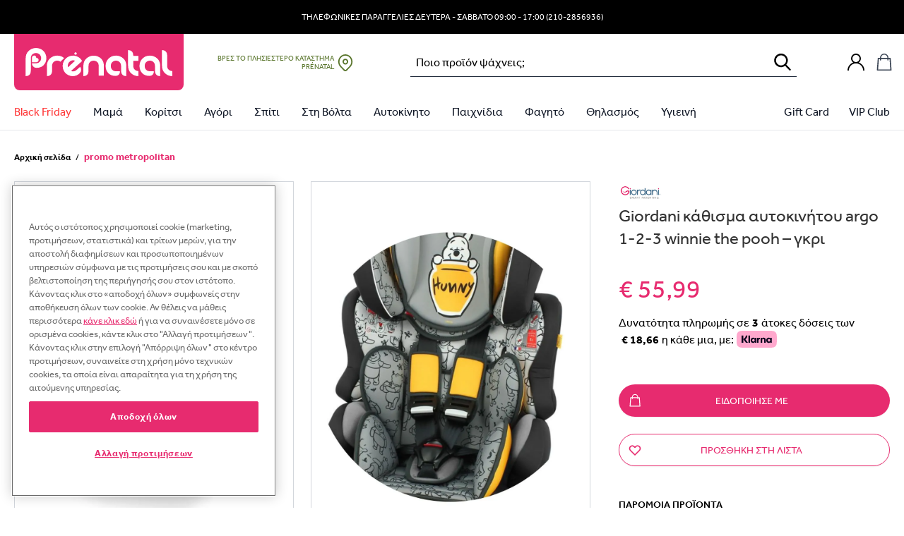

--- FILE ---
content_type: text/html; charset=UTF-8
request_url: https://prenatal.gr/product/giordani-argo-1-2-3-winnie-the-pooh-%CE%B3%CE%BA%CF%81%CE%B9/
body_size: 94623
content:
<!doctype html>
<html lang="el" data-version="v3.8.1">
    <head>
        <meta charset="UTF-8" />
        <meta name="viewport" content="width=device-width, initial-scale=1, maximum-scale=1" />

        
        <meta name='robots' content='index, follow, max-image-preview:large, max-snippet:-1, max-video-preview:-1' />
	<style>img:is([sizes="auto" i], [sizes^="auto," i]) { contain-intrinsic-size: 3000px 1500px }</style>
	<meta name="facebook-domain-verification" content="3mziwa8qwyuzh3vhmy4icpi4w0n9br" />        <link rel="preload" href="https://assets.prenatal-it.prenatal-services.com/fonts/Effra Bold.ttf" as="font" type="font/ttf" crossorigin>
        <link rel="preload" href="https://assets.prenatal-it.prenatal-services.com/fonts/Effra Heavy.ttf" as="font" type="font/ttf" crossorigin>
        <link rel="preload" href="https://assets.prenatal-it.prenatal-services.com/fonts/Effra Medium.ttf" as="font" type="font/ttf" crossorigin>
        <link rel="preload" href="https://assets.prenatal-it.prenatal-services.com/fonts/Effra.ttf" as="font" type="font/ttf" crossorigin>


	<!-- This site is optimized with the Yoast SEO Premium plugin v19.3 (Yoast SEO v19.8) - https://yoast.com/wordpress/plugins/seo/ -->
	<title>Giordani Κάθισμα Αυτοκινήτου Argo 1-2-3 Winnie The Pooh - Γκρι | Prénatal Store Online</title>
	<meta name="description" content="Βρείτε Giordani Κάθισμα Αυτοκινήτου Argo 1-2-3 Winnie The Pooh - Γκρι σε Μοναδικές Προσφορές και ποικιλία από την κορυφαία αλυσίδα για τη Μαμά και το Παιδί, στο Prenatal.gr" />
	<link rel="canonical" href="https://prenatal.gr/product/giordani-argo-1-2-3-winnie-the-pooh-γκρι/" />
	<meta name="twitter:label1" content="Εκτιμώμενος χρόνος ανάγνωσης" />
	<meta name="twitter:data1" content="1 λεπτό" />
	<script type="application/ld+json" class="yoast-schema-graph">{"@context":"https://schema.org","@graph":[{"@type":"WebPage","@id":"https://prenatal.gr/product/giordani-argo-1-2-3-winnie-the-pooh-%ce%b3%ce%ba%cf%81%ce%b9/","url":"https://prenatal.gr/product/giordani-argo-1-2-3-winnie-the-pooh-%ce%b3%ce%ba%cf%81%ce%b9/","name":"Giordani Κάθισμα Αυτοκινήτου Argo 1-2-3 Winnie The Pooh - Γκρι | Prénatal Store Online","isPartOf":{"@id":"https://prenatal.gr/#website"},"primaryImageOfPage":{"@id":"https://prenatal.gr/product/giordani-argo-1-2-3-winnie-the-pooh-%ce%b3%ce%ba%cf%81%ce%b9/#primaryimage"},"image":{"@id":"https://prenatal.gr/product/giordani-argo-1-2-3-winnie-the-pooh-%ce%b3%ce%ba%cf%81%ce%b9/#primaryimage"},"thumbnailUrl":"https://storage.googleapis.com/prenatal-greece-public/2023/01/4da0a808-Σχέδιο-χωρίς-τίτλο-2022-11-23t120010.837.jpg","datePublished":"2021-07-16T10:09:03+00:00","dateModified":"2025-11-06T10:03:31+00:00","description":"Βρείτε Giordani Κάθισμα Αυτοκινήτου Argo 1-2-3 Winnie The Pooh - Γκρι σε Μοναδικές Προσφορές και ποικιλία από την κορυφαία αλυσίδα για τη Μαμά και το Παιδί, στο Prenatal.gr","breadcrumb":{"@id":"https://prenatal.gr/product/giordani-argo-1-2-3-winnie-the-pooh-%ce%b3%ce%ba%cf%81%ce%b9/#breadcrumb"},"inLanguage":"el","potentialAction":[{"@type":"ReadAction","target":["https://prenatal.gr/product/giordani-argo-1-2-3-winnie-the-pooh-%ce%b3%ce%ba%cf%81%ce%b9/"]}]},{"@type":"ImageObject","inLanguage":"el","@id":"https://prenatal.gr/product/giordani-argo-1-2-3-winnie-the-pooh-%ce%b3%ce%ba%cf%81%ce%b9/#primaryimage","url":"https://storage.googleapis.com/prenatal-greece-public/2023/01/4da0a808-Σχέδιο-χωρίς-τίτλο-2022-11-23t120010.837.jpg","contentUrl":"https://storage.googleapis.com/prenatal-greece-public/2023/01/4da0a808-Σχέδιο-χωρίς-τίτλο-2022-11-23t120010.837.jpg","width":1020,"height":1282},{"@type":"BreadcrumbList","@id":"https://prenatal.gr/product/giordani-argo-1-2-3-winnie-the-pooh-%ce%b3%ce%ba%cf%81%ce%b9/#breadcrumb","itemListElement":[{"@type":"ListItem","position":1,"name":"Home","item":"https://prenatal.gr/"},{"@type":"ListItem","position":2,"name":"Shop","item":"https://prenatal.gr/shop/"},{"@type":"ListItem","position":3,"name":"promo metropolitan","item":"https://prenatal.gr/product-category/promo-metropolitan/"},{"@type":"ListItem","position":4,"name":"Giordani κάθισμα αυτοκινήτου argo 1-2-3 winnie the pooh &#8211; γκρι"}]},{"@type":"WebSite","@id":"https://prenatal.gr/#website","url":"https://prenatal.gr/","name":"Prénatal Store Online","description":"Prénatal Store Online","publisher":{"@id":"https://prenatal.gr/#organization"},"potentialAction":[{"@type":"SearchAction","target":{"@type":"EntryPoint","urlTemplate":"https://prenatal.gr/?s={search_term_string}"},"query-input":"required name=search_term_string"}],"inLanguage":"el"},{"@type":"Organization","@id":"https://prenatal.gr/#organization","name":"Prenatal","url":"https://prenatal.gr/","sameAs":["https://www.facebook.com/prenatalgreece/"],"logo":{"@type":"ImageObject","inLanguage":"el","@id":"https://prenatal.gr/#/schema/logo/image/","url":"https://storage.googleapis.com/prenatal-greece-public/2022/10/53a6c2b3-pt.png","contentUrl":"https://storage.googleapis.com/prenatal-greece-public/2022/10/53a6c2b3-pt.png","width":200,"height":200,"caption":"Prenatal"},"image":{"@id":"https://prenatal.gr/#/schema/logo/image/"}}]}</script>
	<!-- / Yoast SEO Premium plugin. -->


<link rel='dns-prefetch' href='//prenatal.gr' />
<link rel='dns-prefetch' href='//js.api.here.com' />
<link rel='dns-prefetch' href='//assets.prenatal-gr.prenatal-services.com' />
<link rel='stylesheet' id='wc-social-login-frontend-css' href='https://assets.prenatal-gr.prenatal-services.com/static/plugins/woocommerce-social-login/2.15.1/assets/css/frontend/wc-social-login.min.css' type='text/css' media='all' />
<style id='wc-social-login-frontend-inline-css' type='text/css'>
 a.button-social-login.button-social-login-prenatal-sso, .widget-area a.button-social-login.button-social-login-prenatal-sso, .social-badge.social-badge-prenatal-sso { background: #E72B6F; border-color: #E72B6F; } 
</style>
<link rel='stylesheet' id='nmc-style-0-css' href='https://assets.prenatal-gr.prenatal-services.com/static/themes/prenatal/v3.8.1/dist/styles/index.css?id=87ba369de9b9d1f3025c071c53f8aa23&#038;ver=v3.8.1' type='text/css' media='all' />
<link rel='stylesheet' id='wc-adyen-css' href='https://assets.prenatal-gr.prenatal-services.com/static/plugins/woocommerce-adyen-gateway/2.8.1/assets/css/adyen.css?id=7aa69f918623233b7fbea5c89efa7f9a&#038;ver=2.8.1' type='text/css' media='all' />
<script  src="https://assets.prenatal-gr.prenatal-services.com/static/wp/v6.8.2/wp-includes/js/jquery/jquery.min.js" id="jquery-core-js"></script>
<script  src="https://assets.prenatal-gr.prenatal-services.com/static/wp/v6.8.2/wp-includes/js/jquery/jquery-migrate.min.js" id="jquery-migrate-js"></script>
<script  src="https://assets.prenatal-gr.prenatal-services.com/static/plugins/woocommerce-social-login/2.15.1/assets/js/frontend/wc-social-login.min.js" id="wc-social-login-frontend-js" defer="defer" data-wp-strategy="defer"></script>
<script type="text/javascript" id="wc-adyen-inline-params-js-extra">
/* <![CDATA[ */
var wc_adyen_params = {"locale":"el","environment":"live","client_key":"live_XX7WF4Q2BBE2JDU2IRZWQPGK6ISXBB6B","place_order_button_container_selector":"#place_order","place_order_button_selector":"#place_order","checkout_component_props":{"hasHolderName":true,"enableStoreDetails":false,"holderNameRequired":true,"billingAddressRequired":true},"rest_api":{"payment_methods":"https:\/\/prenatal.gr\/wp-json\/adyen\/v1\/payment-methods"}};
/* ]]> */
</script>
<link rel="EditURI" type="application/rsd+xml" title="RSD" href="https://prenatal.gr/wp/xmlrpc.php?rsd" />
<meta name="generator" content="WordPress 6.8.2" />
<meta name="generator" content="WooCommerce 10.0.2" />
<link rel='shortlink' href='https://prenatal.gr/?p=230354' />
<script type="text/javascript">
    window.INITIAL_DATA = {"ajax_url":"https:\/\/prenatal.gr\/wp\/wp-admin\/admin-ajax.php","rest_url":"https:\/\/prenatal.gr\/wp-json\/","current_user_id":0,"rest_nonce":"ba65aa2bcb","pnt_custom_form_config":{"messages":{"default":{"mixed":{"default":"\u03a4\u03bf ${path} \u03b4\u03b5\u03bd \u03b5\u03af\u03bd\u03b1\u03b9 \u03ad\u03b3\u03ba\u03c5\u03c1\u03bf","required":"${path} \u03c5\u03c0\u03bf\u03c7\u03c1\u03b5\u03c9\u03c4\u03b9\u03ba\u03cc \u03c0\u03b5\u03b4\u03af\u03bf"},"string":{"min":"${path} \u03c0\u03c1\u03ad\u03c0\u03b5\u03b9 \u03bd\u03b1 \u03c0\u03b5\u03c1\u03b9\u03ad\u03c7\u03b5\u03b9 \u03c4\u03bf\u03c5\u03bb\u03ac\u03c7\u03b9\u03c3\u03c4\u03bf\u03bd ${min} \u03c7\u03b1\u03c1\u03b1\u03ba\u03c4\u03ae\u03c1\u03b5\u03c2","max":"${path} \u03c0\u03c1\u03ad\u03c0\u03b5\u03b9 \u03bd\u03b1 \u03c0\u03b5\u03c1\u03b9\u03ad\u03c7\u03b5\u03b9 \u03c4\u03bf \u03c0\u03bf\u03bb\u03cd ${max} \u03c7\u03b1\u03c1\u03b1\u03ba\u03c4\u03ae\u03c1\u03b5\u03c2","email":"\u03a0\u03b1\u03c1\u03b1\u03ba\u03b1\u03bb\u03ce \u03b5\u03b9\u03c3\u03ac\u03b3\u03b5\u03c4\u03b5 \u03bc\u03b9\u03b1 \u03ad\u03b3\u03ba\u03c5\u03c1\u03b7 \u03b4\u03b9\u03b5\u03cd\u03b8\u03c5\u03bd\u03c3\u03b7 \u03b7\u03bb\u03b5\u03ba\u03c4\u03c1\u03bf\u03bd\u03b9\u03ba\u03bf\u03cd \u03c4\u03b1\u03c7\u03c5\u03b4\u03c1\u03bf\u03bc\u03b5\u03af\u03bf\u03c5"}}}},"mapKey":"AIzaSyDH2kcTJdGhHfinIb1is5nP_zLPYJGuArI","hereMaps":{"apiKey":"ybjOLTaB9l4JGj3tTpWrb4m9ntKcds0p2NiqdFrxGSU","services":{"search":{"url":"https:\/\/prenatal-services.com\/api\/here\/search"}}},"themeUri":"https:\/\/prenatal.gr\/app\/themes\/prenatal","prenatalCardNonce":"5d5897be76","prenatalCardErrorMessage":"\u039f \u03b1\u03c1\u03b9\u03b8\u03bc\u03cc\u03c2 \u03c4\u03b7\u03c2 \u03ba\u03ac\u03c1\u03c4\u03b1\u03c2 \u03b5\u03af\u03bd\u03b1\u03b9 \u03b1\u03bd\u03b5\u03bd\u03b5\u03c1\u03b3\u03cc\u03c2, \u03c0\u03b1\u03c1\u03b1\u03ba\u03b1\u03bb\u03bf\u03cd\u03bc\u03b5 \u03bd\u03b1 \u03b4\u03ce\u03c3\u03b5\u03c4\u03b5 \u03ad\u03bd\u03b1\u03bd \u03ac\u03bb\u03bb\u03bf \u03b1\u03c1\u03b9\u03b8\u03bc\u03cc \u03ba\u03ac\u03c1\u03c4\u03b1\u03c2.","gtm_is_enabled":true,"page_popup":[],"cart_url":"https:\/\/prenatal.gr\/cart\/","checkout_url":"https:\/\/prenatal.gr\/checkout\/","country_redirect":{"show":false,"country":"US"},"woocommerce":{"taxonomy_labels":{"product_cat":"\u039a\u03b1\u03c4\u03b7\u03b3\u03bf\u03c1\u03af\u03b1","product_tag":"\u0395\u03c4\u03b9\u03ba\u03ad\u03c4\u03b1","product_type":"\u03a4\u03cd\u03c0\u03bf\u03c2 \u03c0\u03c1\u03bf\u03ca\u03cc\u03bd\u03c4\u03bf\u03c2","product_visibility":"\u039f\u03c1\u03b1\u03c4\u03cc\u03c4\u03b7\u03c4\u03b1 \u03c0\u03c1\u03bf\u03ca\u03cc\u03bd\u03c4\u03bf\u03c2","product_shipping_class":"\u039a\u03b1\u03c4\u03b7\u03b3\u03bf\u03c1\u03af\u03b1 \u03b1\u03c0\u03bf\u03c3\u03c4\u03bf\u03bb\u03ae\u03c2","pa_age":"\u0397\u03bb\u03b9\u03ba\u03af\u03b1","pa_baros-karotsiou":"\u0392\u03ac\u03c1\u03bf\u03c2 \u039a\u03b1\u03c1\u03bf\u03c4\u03c3\u03b9\u03bf\u03cd","pa_baros-paidiou":"\u0392\u03ac\u03c1\u03bf\u03c2 \u03a0\u03b1\u03b9\u03b4\u03b9\u03bf\u03cd","pa_brand":"Brand","pa_child-accessories-size":"\u03a0\u03b1\u03b9\u03b4\u03b9\u03ba\u03ac \u03b1\u03be\u03b5\u03c3\u03bf\u03c5\u03ac\u03c1","pa_child-clothing-size":"\u03a0\u03b1\u03b9\u03b4\u03b9\u03ba\u03ac \u03c1\u03bf\u03cd\u03c7\u03b1","pa_child-footwear-size":"\u03a0\u03b1\u03b9\u03b4\u03b9\u03ba\u03ac \u03c0\u03b1\u03c0\u03bf\u03cd\u03c4\u03c3\u03b9\u03b1","pa_child-underwear-size":"\u03a0\u03b1\u03b9\u03b4\u03b9\u03ba\u03ac \u03b5\u03c3\u03ce\u03c1\u03bf\u03c5\u03c7\u03b1, \u03c0\u03b9\u03c4\u03b6\u03ac\u03bc\u03b5\u03c2 & \u03ba\u03ac\u03bb\u03c4\u03c3\u03b5\u03c2","pa_color":"\u03a7\u03c1\u03ce\u03bc\u03b1","pa_eidos":"\u03a5\u03c0\u03bf\u03ba\u03b1\u03c4\u03b7\u03b3\u03bf\u03c1\u03af\u03b5\u03c2","pa_epoxi":"\u0395\u03c0\u03bf\u03c7\u03ae","pa_family":"Family","pa_gender":"\u03a6\u03cd\u03bb\u03bf","pa_gift_gender":"Gender (gift module)","pa_group-\u03b1\u03bd\u03ac-\u03cd\u03c8\u03bf\u03c2":"Group \u03b1\u03bd\u03ac \u03cd\u03c8\u03bf\u03c2","pa_hlikia":"\u0397\u039b\u0399\u039a\u0399\u0391","pa_infant-accessories-size":"\u0391\u03be\u03b5\u03c3\u03bf\u03c5\u03ac\u03c1 & \u03ba\u03ac\u03bb\u03c4\u03c3\u03b5\u03c2 \u03b3\u03b9\u03b1 \u03bd\u03b5\u03bf\u03b3\u03ad\u03bd\u03bd\u03b7\u03c4\u03bf","pa_infant-clothing-size":"\u03a1\u03bf\u03cd\u03c7\u03b1 \u03b3\u03b9\u03b1 \u03bd\u03b5\u03bf\u03b3\u03ad\u03bd\u03bd\u03b7\u03c4\u03bf","pa_infant-footwear-size":"\u03a0\u03b1\u03c0\u03bf\u03cd\u03c4\u03c3\u03b9\u03b1 \u03b3\u03b9\u03b1 \u03bd\u03b5\u03bf\u03b3\u03ad\u03bd\u03bd\u03b7\u03c4\u03bf","pa_infant-underwear-size":"\u0395\u03c3\u03ce\u03c1\u03bf\u03c5\u03c7\u03b1 \u03b3\u03b9\u03b1 \u03bd\u03b5\u03bf\u03b3\u03ad\u03bd\u03bd\u03b7\u03c4\u03bf","pa_kathgoria":"\u039a\u03b1\u03c4\u03b7\u03b3\u03bf\u03c1\u03af\u03b1","pa_mhkos-manikiou":"\u039c\u03ae\u03ba\u03bf\u03c2 \u039c\u03b1\u03bd\u03b9\u03ba\u03b9\u03bf\u03cd","pa_mtb-clothing-size":"\u03a1\u03bf\u03cd\u03c7\u03b1 \u03bc\u03b1\u03bc\u03ac","pa_mtb-footwear-size":"\u03a0\u03b1\u03bd\u03c4\u03cc\u03c6\u03bb\u03b5\u03c2 \u03bc\u03b1\u03bc\u03ac","pa_mtb-underwear-size":"\u0395\u03c3\u03ce\u03c1\u03bf\u03c5\u03c7\u03b1 \u03c0\u03b9\u03c4\u03b6\u03ac\u03bc\u03b5\u03c2 & \u03ba\u03ac\u03bb\u03c4\u03c3\u03b5\u03c2","pa_promo":"Promo","pa_prostheta-xaraktiristika":"\u03a0\u03c1\u03cc\u03c3\u03b8\u03b5\u03c4\u03b1 \u03a7\u03b1\u03c1\u03b1\u03ba\u03c4\u03b7\u03c1\u03b9\u03c3\u03c4\u03b9\u03ba\u03ac","pa_seira":"\u03a3\u03b5\u03b9\u03c1\u03ac","pa_size":"\u039d\u039f\u03a5\u039c\u0395\u03a1\u039f","pa_sxedio":"\u03a3\u03c7\u03ad\u03b4\u03b9\u03bf","pa_taglia-bimbo-abbigliamento":"\u0392\u03c1\u03b5\u03c6\u03b9\u03ba\u03ac \u03c1\u03bf\u03cd\u03c7\u03b1","pa_taglia-bimbo-calzature":"\u0392\u03c1\u03b5\u03c6\u03b9\u03ba\u03ac \u03c0\u03b1\u03c0\u03bf\u03cd\u03c4\u03c3\u03b9\u03b1","pa_taglia-bimbo-intimo":"\u0392\u03c1\u03b5\u03c6\u03b9\u03ba\u03ac \u03b5\u03c3\u03ce\u03c1\u03bf\u03c5\u03c7\u03b1, \u03c0\u03b9\u03c4\u03b6\u03ac\u03bc\u03b5\u03c2 & \u03ba\u03ac\u03bb\u03c4\u03c3\u03b5\u03c2","pa_tog-\u03c5\u03c0\u03bd\u03cc\u03c3\u03b1\u03ba\u03bf\u03c5":"Tog \u03a5\u03c0\u03bd\u03cc\u03c3\u03b1\u03ba\u03bf\u03c5","pa_tropos-kleisimatos":"\u03a4\u03c1\u03cc\u03c0\u03bf\u03c2 \u039a\u03bb\u03b5\u03b9\u03c3\u03af\u03bc\u03b1\u03c4\u03bf\u03c2","pa_typos":"\u03a4\u03cd\u03c0\u03bf\u03c2","pa_xaraktiras":"\u03a7\u03b1\u03c1\u03b1\u03ba\u03c4\u03ae\u03c1\u03b1\u03c2","pa_xoritikotita":"\u03a7\u03c9\u03c1\u03b7\u03c4\u03b9\u03ba\u03cc\u03c4\u03b7\u03c4\u03b1","pa_yliko-diskou":"\u03a5\u03bb\u03b9\u03ba\u03cc \u0394\u03af\u03c3\u03ba\u03bf\u03c5","pa_yliko-kathismatos":"\u03a5\u03bb\u03b9\u03ba\u03cc \u039a\u03b1\u03b8\u03af\u03c3\u03bc\u03b1\u03c4\u03bf\u03c2","pa_yliko-skeletou":"\u03a5\u03bb\u03b9\u03ba\u03cc \u03a3\u03ba\u03b5\u03bb\u03b5\u03c4\u03bf\u03cd","pa_\u03c3\u03c4\u03b5\u03c1\u03ad\u03c9\u03c3\u03b7":"\u03a3\u03c4\u03b5\u03c1\u03ad\u03c9\u03c3\u03b7","pa_\u03c7\u03b1\u03c1\u03b1\u03ba\u03c4\u03b7\u03c1\u03b9\u03c3\u03c4\u03b9\u03ba\u03ac":"\u03a7\u03b1\u03c1\u03b1\u03ba\u03c4\u03b7\u03c1\u03b9\u03c3\u03c4\u03b9\u03ba\u03ac"},"add_to_cart_labels":{"default":"\u03a0\u03c1\u03bf\u03c3\u03b8\u03ae\u03ba\u03b7 \u03c3\u03c4\u03bf \u03ba\u03b1\u03bb\u03ac\u03b8\u03b9","out_of_stock":"\u039c\u03b7 \u03b4\u03b9\u03b1\u03b8\u03ad\u03c3\u03b9\u03bc\u03bf  ","notify_me":"\u0395\u03b9\u03b4\u03bf\u03c0\u03bf\u03af\u03b7\u03c3\u03b5 \u03bc\u03b5 ","select_variation":"\u0394\u03b9\u03ac\u03bb\u03b5\u03be\u03b5 \u03ad\u03bd\u03b1 \u03bc\u03ad\u03b3\u03b5\u03b8\u03bf\u03c2","select_bundle":"\u0394\u03b9\u03ac\u03bb\u03b5\u03be\u03b5 \u03ad\u03bd\u03b1 \u03bc\u03ad\u03b3\u03b5\u03b8\u03bf\u03c2","select_wishlist_item":"Scegli questo articolo"},"currency":{"code":"EUR","precision":2,"symbol":"\u20ac","symbol_position":"left","decimal_separator":",","thousand_separator":".","price_format":"%1$s%2$s"},"stock_options":{"instock":"\u03a3\u03b5 \u03b1\u03c0\u03cc\u03b8\u03b5\u03bc\u03b1","outofstock":"\u0395\u03be\u03b1\u03bd\u03c4\u03bb\u03b7\u03bc\u03ad\u03bd\u03bf","onbackorder":"\u03a3\u03b5 \u03c0\u03c1\u03bf\u03c0\u03b1\u03c1\u03b1\u03b3\u03b3\u03b5\u03bb\u03af\u03b1"},"placeholder_images":{"thumbnail":{"width":300,"height":400,"src":"https:\/\/storage.googleapis.com\/prenatal-greece-public\/2022\/04\/0773ff06-single-product-placeholder-300x400-1.jpeg","alt":"","srcset":"https:\/\/storage.googleapis.com\/prenatal-greece-public\/2022\/04\/0773ff06-single-product-placeholder-300x400-1.jpeg 300w, https:\/\/storage.googleapis.com\/prenatal-greece-public\/2022\/04\/0773ff06-single-product-placeholder-300x400-1-225x300.jpeg 225w","sizes":"(max-width: 300px) 100vw, 300px","thumbnail":{"width":300,"height":400,"src":"https:\/\/storage.googleapis.com\/prenatal-greece-public\/2022\/04\/0773ff06-single-product-placeholder-300x400-1.jpeg","srcset":"https:\/\/storage.googleapis.com\/prenatal-greece-public\/2022\/04\/0773ff06-single-product-placeholder-300x400-1.jpeg 300w, https:\/\/storage.googleapis.com\/prenatal-greece-public\/2022\/04\/0773ff06-single-product-placeholder-300x400-1-225x300.jpeg 225w","sizes":"(max-width: 300px) 100vw, 300px"}}},"labels":[{"label":"\u0394\u03a9\u03a1\u039f BREASTMILK COLLECTOR MEDELA","style":"color: #000000; background-color: #eaa80e;","category_id":0,"tag_id":7738,"deactivation_date":"2025-12-01 23:00:00"},{"label":"\u0394\u03a9\u03a1\u039f \u0392\u0399\u039f\u039b\u039f\u0393\u0399\u039a\u039f \u039b\u0391\u0394\u0399 \u039c\u0391\u03a3\u0391\u0396 MEDELA","style":"color: #000000; background-color: #eaa80e;","category_id":0,"tag_id":7737,"deactivation_date":"2025-12-01 23:00:00"},{"label":"BLACK FRIDAY OFFERS","style":"color: #ffffff; background-color: #000000;","category_id":0,"tag_id":6586,"deactivation_date":"2025-12-01 23:00:00"},{"label":"-50% \u03a3\u03a4\u039f \u0394\u0395\u03a5\u03a4\u0395\u03a1\u039f \u03a4\u0395\u039c\u0391\u03a7\u0399\u039f","style":"color: #ffffff; background-color: #000000;","category_id":0,"tag_id":7730,"deactivation_date":"2025-12-01 23:00:00"},{"label":"\u0394\u03a9\u03a1\u039f \u039a\u0391\u039b\u03a5\u039c\u039c\u0391 GIORDANI","style":"color: #ffffff; background-color: #1f3fc1;","category_id":7752,"tag_id":0,"deactivation_date":"2025-12-01 23:00:00"},{"label":"New Collection","style":"color: #ffffff; background-color: #005e8a;","category_id":0,"tag_id":7613,"deactivation_date":""},{"label":"Last items","style":"background-color: #db1515;","category_id":0,"tag_id":6591,"deactivation_date":""},{"label":"NEW","style":"background-color: #1999fc;","category_id":0,"tag_id":6597,"deactivation_date":""},{"label":"\u03b5\u03ba\u03b8\u03b5\u03c3\u03b9\u03b1\u03ba\u03cc \u03c0\u03c1\u03bf\u03ca\u03cc\u03bd","style":"background-color: #af1dba;","category_id":0,"tag_id":6836,"deactivation_date":""},{"label":"\u0391\u03c0\u03bf\u03c3\u03c4\u03bf\u03bb\u03ae \u03c3\u03b5 7 \u03b7\u03bc\u03ad\u03c1\u03b5\u03c2","style":"color: #000000; background-color: #dd3333;","category_id":0,"tag_id":7122,"deactivation_date":""},{"label":"\u039c\u0395 \u0391\u0393\u039f\u03a1\u0391 2 \u039c\u03a0\u0399\u039c\u03a0\u0395\u03a1\u039f BIBS \u0394\u03a9\u03a1\u039f \u0397 \u0398\u0397\u039a\u0397","style":"background-color: #e8095e;","category_id":0,"tag_id":7320,"deactivation_date":""},{"label":"Web Offer","style":"background-color: #dd3333;","category_id":0,"tag_id":7387,"deactivation_date":""},{"label":"BLACK FRIDAY OFFERS","style":"background-color: #000000;","category_id":0,"tag_id":7068,"deactivation_date":""},{"label":"BLACK FRIDAY OFFERS","style":"color: #ffffff; background-color: #000000;","category_id":0,"tag_id":7746,"deactivation_date":""},{"label":"BLACK FRIDAY OFFERS","style":"color: #ffffff; background-color: #000000;","category_id":0,"tag_id":6105,"deactivation_date":""},{"label":"BLACK FRIDAY OFFERS","style":"color: #ffffff; background-color: #000000;","category_id":0,"tag_id":7057,"deactivation_date":""}],"badges":[{"term_id":5787,"slug":"best-price","title":"Best Price","image":{"id":"466085","src":null,"width":null,"height":null,"srcset":false,"alt":""},"url":"https:\/\/prenatal.gr\/product-tag\/best-price\/"},{"term_id":5548,"slug":"casababy-gold-award-2022","title":"Casababy Gold Award 2022","image":{"id":"411936","src":"https:\/\/storage.googleapis.com\/prenatal-greece-public\/2023\/01\/3fe3c0c2-motherbaby-sticker-gold_baby-sleeping-product-nursery.png","width":1123,"height":1123,"srcset":"https:\/\/storage.googleapis.com\/prenatal-greece-public\/2023\/01\/3fe3c0c2-motherbaby-sticker-gold_baby-sleeping-product-nursery.png 1123w, https:\/\/storage.googleapis.com\/prenatal-greece-public\/2023\/01\/3fe3c0c2-motherbaby-sticker-gold_baby-sleeping-product-nursery-300x300.png 300w, https:\/\/storage.googleapis.com\/prenatal-greece-public\/2023\/01\/3fe3c0c2-motherbaby-sticker-gold_baby-sleeping-product-nursery-1024x1024.png 1024w, https:\/\/storage.googleapis.com\/prenatal-greece-public\/2023\/01\/3fe3c0c2-motherbaby-sticker-gold_baby-sleeping-product-nursery-150x150.png 150w, https:\/\/storage.googleapis.com\/prenatal-greece-public\/2023\/01\/3fe3c0c2-motherbaby-sticker-gold_baby-sleeping-product-nursery-768x768.png 768w, https:\/\/storage.googleapis.com\/prenatal-greece-public\/2023\/01\/3fe3c0c2-motherbaby-sticker-gold_baby-sleeping-product-nursery-600x600.png 600w, https:\/\/storage.googleapis.com\/prenatal-greece-public\/2023\/01\/3fe3c0c2-motherbaby-sticker-gold_baby-sleeping-product-nursery-100x100.png 100w","alt":""},"url":"https:\/\/prenatal.gr\/product-tag\/casababy-gold-award-2022\/?exclude_out_of_stock=off"},{"term_id":5810,"slug":"denim-collection","title":"Denim Collection","image":{"id":"471618","src":"https:\/\/storage.googleapis.com\/prenatal-greece-public\/2023\/03\/4fba6bf3-bollo.png","width":200,"height":200,"srcset":"https:\/\/storage.googleapis.com\/prenatal-greece-public\/2023\/03\/4fba6bf3-bollo.png 200w, https:\/\/storage.googleapis.com\/prenatal-greece-public\/2023\/03\/4fba6bf3-bollo-150x150.png 150w, https:\/\/storage.googleapis.com\/prenatal-greece-public\/2023\/03\/4fba6bf3-bollo-100x100.png 100w","alt":""},"url":"https:\/\/prenatal.gr\/product-tag\/denim-collection\/?orderby=date"},{"term_id":6215,"slug":"glow-in-the-dark","title":"Glow in the Dark","image":{"id":"569579","src":"https:\/\/media.prenatal-gr.prenatal-services.com\/2023\/10\/25c199f4-bollino-glow-in-the-dark.png","width":38,"height":38,"srcset":false,"alt":""},"url":"https:\/\/prenatal.gr\/product-tag\/glow-in-the-dark\/"},{"term_id":7615,"slug":"oeko-tex","title":"Oeko-tex","image":{"id":"844621","src":"https:\/\/media.prenatal-gr.prenatal-services.com\/2025\/08\/7b2cdf0f-oeko-200x200-1.png","width":200,"height":200,"srcset":"https:\/\/media.prenatal-gr.prenatal-services.com\/2025\/08\/7b2cdf0f-oeko-200x200-1.png 200w, https:\/\/media.prenatal-gr.prenatal-services.com\/2025\/08\/7b2cdf0f-oeko-200x200-1-150x150.png 150w, https:\/\/media.prenatal-gr.prenatal-services.com\/2025\/08\/7b2cdf0f-oeko-200x200-1-100x100.png 100w","alt":""},"url":"https:\/\/prenatal.gr\/product-tag\/oeko-tex\/"},{"term_id":5855,"slug":"premium-%cf%83%ce%b5%ce%b9%cf%81%ce%ac-made-in-italy","title":"Premium \u03a3\u03b5\u03b9\u03c1\u03ac Made in Italy","image":{"id":"740693","src":"https:\/\/media.prenatal-gr.prenatal-services.com\/2024\/10\/91b3fc96-bollino_premium.png","width":200,"height":200,"srcset":"https:\/\/media.prenatal-gr.prenatal-services.com\/2024\/10\/91b3fc96-bollino_premium.png 200w, https:\/\/media.prenatal-gr.prenatal-services.com\/2024\/10\/91b3fc96-bollino_premium-150x150.png 150w, https:\/\/media.prenatal-gr.prenatal-services.com\/2024\/10\/91b3fc96-bollino_premium-100x100.png 100w","alt":""},"url":"https:\/\/prenatal.gr\/product-tag\/premium-%cf%83%ce%b5%ce%b9%cf%81%ce%ac-made-in-italy\/"},{"term_id":5702,"slug":"waterwipes-platinum-%ce%b2%cf%81%ce%b1%ce%b2%ce%b5%ce%af%ce%bf","title":"WaterWipes Platinum \u03b2\u03c1\u03b1\u03b2\u03b5\u03af\u03bf","image":{"id":"439072","src":"https:\/\/storage.googleapis.com\/prenatal-greece-public\/2023\/01\/32cdee79-vegan-awards-2023-every-day-essentials.png","width":980,"height":980,"srcset":"https:\/\/storage.googleapis.com\/prenatal-greece-public\/2023\/01\/32cdee79-vegan-awards-2023-every-day-essentials.png 980w, https:\/\/storage.googleapis.com\/prenatal-greece-public\/2023\/01\/32cdee79-vegan-awards-2023-every-day-essentials-300x300.png 300w, https:\/\/storage.googleapis.com\/prenatal-greece-public\/2023\/01\/32cdee79-vegan-awards-2023-every-day-essentials-150x150.png 150w, https:\/\/storage.googleapis.com\/prenatal-greece-public\/2023\/01\/32cdee79-vegan-awards-2023-every-day-essentials-768x768.png 768w, https:\/\/storage.googleapis.com\/prenatal-greece-public\/2023\/01\/32cdee79-vegan-awards-2023-every-day-essentials-600x600.png 600w, https:\/\/storage.googleapis.com\/prenatal-greece-public\/2023\/01\/32cdee79-vegan-awards-2023-every-day-essentials-100x100.png 100w","alt":""},"url":"https:\/\/prenatal.gr\/product-tag\/waterwipes-platinum-%ce%b2%cf%81%ce%b1%ce%b2%ce%b5%ce%af%ce%bf\/"},{"term_id":7006,"slug":"web-only","title":"Web only","image":{"id":"885976","src":"https:\/\/media.prenatal-gr.prenatal-services.com\/2025\/11\/3d7f527f-web-500x500-1.jpg","width":500,"height":500,"srcset":"https:\/\/media.prenatal-gr.prenatal-services.com\/2025\/11\/3d7f527f-web-500x500-1.jpg 500w, https:\/\/media.prenatal-gr.prenatal-services.com\/2025\/11\/3d7f527f-web-500x500-1-300x300.jpg 300w, https:\/\/media.prenatal-gr.prenatal-services.com\/2025\/11\/3d7f527f-web-500x500-1-150x150.jpg 150w, https:\/\/media.prenatal-gr.prenatal-services.com\/2025\/11\/3d7f527f-web-500x500-1-100x100.jpg 100w","alt":""},"url":"https:\/\/prenatal.gr\/product-tag\/web-only\/"},{"term_id":6097,"slug":"%ce%bc%ce%b1%ce%b3%ce%b9%cf%8c-%ce%b1%cf%80%cf%8c-%ce%b1%ce%bd%ce%b1%ce%ba%cf%85%ce%ba%ce%bb%cf%89%ce%bc%ce%ad%ce%bd%ce%bf-%cf%80%ce%bf%ce%bb%cf%85%ce%b5%cf%83%cf%84%ce%ad%cf%81%ce%b1","title":"\u039c\u03b1\u03b3\u03b9\u03cc \u03b1\u03c0\u03cc \u0391\u03bd\u03b1\u03ba\u03c5\u03ba\u03bb\u03c9\u03bc\u03ad\u03bd\u03bf \u03a0\u03bf\u03bb\u03c5\u03b5\u03c3\u03c4\u03ad\u03c1\u03b1","image":{"id":"529432","src":"https:\/\/media.prenatal-gr.prenatal-services.com\/2023\/06\/85fd4c67-polyester_recycled_icon.png","width":60,"height":64,"srcset":false,"alt":""},"url":"https:\/\/prenatal.gr\/product-tag\/%ce%bc%ce%b1%ce%b3%ce%b9%cf%8c-%ce%b1%cf%80%cf%8c-%ce%b1%ce%bd%ce%b1%ce%ba%cf%85%ce%ba%ce%bb%cf%89%ce%bc%ce%ad%ce%bd%ce%bf-%cf%80%ce%bf%ce%bb%cf%85%ce%b5%cf%83%cf%84%ce%ad%cf%81%ce%b1\/"},{"term_id":2691,"slug":"%cf%8c%ce%bb%ce%b7-%ce%b7-%cf%83%ce%b5%ce%b9%cf%81%ce%ac-waterwipes","title":"\u038c\u03bb\u03b7 \u03b7 \u03c3\u03b5\u03b9\u03c1\u03ac WaterWipes","image":{"id":"439067","src":"https:\/\/storage.googleapis.com\/prenatal-greece-public\/2023\/01\/424afcde-vegan-awards-2023_gold_kids-care-product.png","width":980,"height":980,"srcset":"https:\/\/storage.googleapis.com\/prenatal-greece-public\/2023\/01\/424afcde-vegan-awards-2023_gold_kids-care-product.png 980w, https:\/\/storage.googleapis.com\/prenatal-greece-public\/2023\/01\/424afcde-vegan-awards-2023_gold_kids-care-product-300x300.png 300w, https:\/\/storage.googleapis.com\/prenatal-greece-public\/2023\/01\/424afcde-vegan-awards-2023_gold_kids-care-product-150x150.png 150w, https:\/\/storage.googleapis.com\/prenatal-greece-public\/2023\/01\/424afcde-vegan-awards-2023_gold_kids-care-product-768x768.png 768w, https:\/\/storage.googleapis.com\/prenatal-greece-public\/2023\/01\/424afcde-vegan-awards-2023_gold_kids-care-product-600x600.png 600w, https:\/\/storage.googleapis.com\/prenatal-greece-public\/2023\/01\/424afcde-vegan-awards-2023_gold_kids-care-product-100x100.png 100w","alt":""},"url":"https:\/\/prenatal.gr\/product-tag\/%cf%8c%ce%bb%ce%b7-%ce%b7-%cf%83%ce%b5%ce%b9%cf%81%ce%ac-waterwipes\/"},{"term_id":6223,"slug":"%cf%83%ce%b5%ce%b9%cf%81%ce%ac-premium-aw23","title":"\u03a3\u03b5\u03b9\u03c1\u03ac Premium AW23","image":{"id":"740693","src":"https:\/\/media.prenatal-gr.prenatal-services.com\/2024\/10\/91b3fc96-bollino_premium.png","width":200,"height":200,"srcset":"https:\/\/media.prenatal-gr.prenatal-services.com\/2024\/10\/91b3fc96-bollino_premium.png 200w, https:\/\/media.prenatal-gr.prenatal-services.com\/2024\/10\/91b3fc96-bollino_premium-150x150.png 150w, https:\/\/media.prenatal-gr.prenatal-services.com\/2024\/10\/91b3fc96-bollino_premium-100x100.png 100w","alt":""},"url":"https:\/\/prenatal.gr\/product-tag\/%cf%83%ce%b5%ce%b9%cf%81%ce%ac-premium-aw23\/"},{"term_id":7008,"slug":"%cf%83%ce%b5%ce%b9%cf%81%ce%ac-premium-aw24","title":"\u03a3\u03b5\u03b9\u03c1\u03ac Premium AW24","image":{"id":"740693","src":"https:\/\/media.prenatal-gr.prenatal-services.com\/2024\/10\/91b3fc96-bollino_premium.png","width":200,"height":200,"srcset":"https:\/\/media.prenatal-gr.prenatal-services.com\/2024\/10\/91b3fc96-bollino_premium.png 200w, https:\/\/media.prenatal-gr.prenatal-services.com\/2024\/10\/91b3fc96-bollino_premium-150x150.png 150w, https:\/\/media.prenatal-gr.prenatal-services.com\/2024\/10\/91b3fc96-bollino_premium-100x100.png 100w","alt":""},"url":"https:\/\/prenatal.gr\/product-tag\/%cf%83%ce%b5%ce%b9%cf%81%ce%ac-premium-aw24\/"}],"backorder":{"tag":3286},"visible_discount_tag_ids":[6660,6688,6692,6715,6735,6737,6762,6808,6788,6787,6815,6859,6907,7032,7068,4458,7121,6105,2805,2426,5308,6332,6873,7186,7316,6145,6144,7291,7324,6181,6972,6661,7365,7464,7479,7424,7514,7525,2905,7613,7592,7630,7057,7746]},"auth":{"isSso":true,"signInUrl":"https:\/\/prenatal.gr\/?wc-api=auth&start=prenatal-sso&return=https%3A%2F%2Fprenatal.gr%2Fproduct%2Fgiordani-argo-1-2-3-winnie-the-pooh-%25CE%25B3%25CE%25BA%25CF%2581%25CE%25B9%2F&action=login","signUpUrl":"https:\/\/prenatal.gr\/?wc-api=auth&start=prenatal-sso&return=https%3A%2F%2Fprenatal.gr%2Fproduct%2Fgiordani-argo-1-2-3-winnie-the-pooh-%25CE%25B3%25CE%25BA%25CF%2581%25CE%25B9%2F&action=register"},"product_notification_config":{"enable":true},"domainValidationData":{"suggested":{"farwebnet.it":"fastwebnet.it","virilio.it":"virgilio.it","l8bero.it":"libero.it","gmsail.com":"gmail.com","libero.il":"libero.it","yahoo.ot":"yahoo.it","cloud.it":"icloud.com","indwind.it":"inwind.it","70hotmail.it":"hotmail.it","outmail.com":"hotmail.com","yaoho.com":"yahoo.com","tiscali.it.it":"tiscali.it","hot.mail.com":"hotmail.com","hotmaol.it":"hotmail.it","mail.cm":"mail.com","hahoo.it":"yahoo.it","hormail.com":"hotmail.com","outllo.it":"outlook.it","outlooki.it":"outlook.it","virgilii.it":"virgilio.it","libero.jt":"libero.it","prenatl.com":"prenatal.com","046gmail.com":"gmail.com","963virgilio.it":"virgilio.it","gmail.cin":"gmail.com","aicluod.com":"icloud.com","hotmail.ut":"hotmail.it","hotmail.ig":"hotmail.it","gtiscali.it":"tiscali.it","icloud.cim":"icloud.com","gmail.cl":"gmail.com","libbero.it":"libero.it","htmail.com":"hotmail.com","gmail.fom":"gmail.com","75libero.it":"libero.it","outllok.it":"outlook.it","oulook.it":"outlook.it","vigilio.it":"virgilio.it","yahhoo.it":"yahoo.it","libero.itt":"libero.it","tiscaly.it":"tiscali.it","librero.it":"libero.it","yahoou.it":"yahoo.it","vigirlio.it":"virgilio.it","viriglio.it":"virgilio.it","live.fom":"live.com","79live.it":"live.it","88gmail.com":"gmail.com","0utlook.com":"outlook.com","aclaud.com":"icloud.com","aliice.it":"alice.it","alice.ir":"alice.it","fastuebnet.it":"fastwebnet.it","alice.ie":"alice.it","3gmail.com":"gmail.com","gmail1997.com":"gmail.com","gmailk.com":"gmail.com","gmail.com12aprile":"gmail.com","hootlook.com":"outlook.com","hmai.com":"gmail.com","hot.mail.it":"hotmail.it","hitmail.com":"hotmail.com","gmail.colm":"gmail.com","hotmalil.it":"hotmail.it","hotmail.iy":"hotmail.it","hotmail.ity":"hotmail.it","icud.com":"icloud.com","iclouud.com":"icloud.com","laice.it":"alice.it","icloud.conm":"icloud.com","hotmail.igtm":"hotmail.it","limero.it":"libero.it","libero.oit":"libero.it","outlook.ir":"outlook.it","outloke.it":"outlook.it","outloook.it":"outlook.it","tiiscali.it":"tiscali.it","tisca.it":"tiscali.it","gmail.comq":"gmail.com","gmail.bom":"gmail.com","geimeil.it":"gmail.com","gmail.como":"gmail.com","gmail.clm":"gmail.com","gmiail.com":"gmail.com","gmail.com6":"gmail.com","gmoil.it":"gmail.com","gmail.com0":"gmail.com","gmail.com9":"gmail.com","gemeil.comu":"gmail.com","gmail.commar":"gmail.com","gmail.comk":"gmail.com","gmail.cmo":"gmail.com","gmail.com91":"gmail.com","gmail.comamarjeet":"gmail.com","vorgilio.it":"virgilio.it","viegilio.it":"virgilio.it","virgilio.ot":"virgilio.it","virgiio.it":"virgilio.it","uyahoo.com":"yahoo.com","virgilio.ito":"virgilio.it","autmail.it":"hotmail.it","cirgilio.it":"virgilio.it","cmail.com":"gmail.com","ecloud.com":"icloud.com","fgmaul.com":"gmail.com","firgilio.it":"virgilio.it","gamail.co":"gmail.com","gemeil.com":"gmail.com","gicloud.com":"icloud.com","gioglemail.com":"gmail.com","gmael.com":"gmail.com","gmai.cim":"gmail.com","gmai.lcom":"gmail.com","gmail.89":"gmail.com","gmail.co.com":"gmail.com","gmail.com123456":"gmail.com","gmail.com9o":"gmail.com","gmail.comb":"gmail.com","gmail.comc":"gmail.com","gmail.comf":"gmail.com","gmail.comg":"gmail.com","gmail.comgabry1464":"gmail.com","gmail.comll":"gmail.com","gmail.comr":"gmail.com","gmail.comz":"gmail.com","gmail.dom":"gmail.com","gmail.gim":"gmail.com","gmail.gom":"gmail.com","gmail.ru":"gmail.com","gmailc.om":"gmail.com","gmali.con":"gmail.com","gotmail.com":"hotmail.com","hmail.com":"hotmail.com","hotamail.it":"hotmail.it","hotmail.65":"hotmail.it","hotmail.co":"hotmail.com","hotmail.dot":"hotmail.com","hotmail.gr":"hotmail.it","hotmail.ot":"hotmail.it","hotmaio.com":"hotmail.com","hotnail.it":"hotmail.it","hotomail.it":"hotmail.it","hotulook.it":"outlook.it","houlook.con":"outlook.com","houtlook.it":"outlook.it","hoymail.com":"hotmail.com","hoymail.it":"hotmail.it","iclood.com":"icloud.com","iclooud.com":"icloud.com","icluod.con":"icloud.com","icolud.com":"icloud.com","ilcoud.com":"icloud.com","incloud.vom":"icloud.com","ioclou.com":"icloud.com","lcloud.com":"icloud.com","libero.ii":"libero.it","libero.iti":"libero.it","libero.itlibero.it":"libero.it","libreo.it":"libero.it","live.ci":"live.it","live.com":"live.com","live.con":"live.com","live.ir":"live.it","live.it":"live.com","live.itm":"live.it","live.nt":"live.it","livero.it":"libero.it","outllook.com":"outlook.com","outlok.it":"outlook.it","outlook.coom":"outlook.com","outlook.de":"outlook.com","outook.it":"outlook.it","oututook.it":"outlook.it","prnatal.com":"prenatal.com","tiscail.it":"tiscali.it","tiscali.iy":"tiscali.it","tscali.it":"tiscali.it","virgiliio.it":"virgilio.it","vurgilio.it":"virgilio.it","yagoo.de":"yahoo.com","yahoo.cit":"yahoo.it","yahoo.comt":"yahoo.com","yahoo.fr":"yahoo.com","yahoo.gr":"yahoo.com","yahoo.icom":"yahoo.com","yahoo.ir":"yahoo.it","yahoo.itl":"yahoo.com","yahoo.iy":"yahoo.it","yahu.it":"yahoo.it","yaooh.com":"yahoo.com","gmail.c9m":"gmail.com","gmail.com.it":"gmail.com","gmail.comtobi25":"gmail.com","hotma.itil.it":"hotmail.it","iclou.com":"icloud.com","hotamail.com":"hotmail.com","lobero.it":"libero.it","gmai.com":"gmail.com","ahoo.com":"yahoo.com","alce.it":"alice.it","alice.itl":"alice.it","alice.ot":"alice.it","aluce.it":"alice.it","birgilio.it":"virgilio.it","bmail.com":"gmail.com","gamil.con":"gmail.com","gemil.com":"gmail.com","gimil.com":"gmail.com","gmail.ccom":"gmail.com","gmail.col":"gmail.com","gmail.comagieblessing":"gmail.com","gmail.comd":"gmail.com","gmail.come":"gmail.com","gmail.comom":"gmail.com","gmail.comt":"gmail.com","gmail.comunicazione":"gmail.com","gmail.comv":"gmail.com","gmail.conm":"gmail.com","gmail.ocm":"gmail.com","gmail.ti":"gmail.com","gmeil.it":"gmail.com","gmila.com":"gmail.com","gmsil.vom":"gmail.com","hayoo.it":"yahoo.com","hitmail.gr":"hotmail.com","homail.it":"hotmail.it","hormail.it":"hotmail.it","hotlook.it":"outlook.it","hotmai.it":"hotmail.it","hotmail.coml":"hotmail.com","hotmail.comm":"hotmail.com","hotmail.il":"hotmail.it","hotmail.iti":"hotmail.it","hotmail.ti":"hotmail.it","hotmail.vom":"hotmail.com","hotmal.it":"hotmail.it","hotmali.it":"hotmail.it","hotmil.it":"hotmail.it","hotmqil.com":"hotmail.com","hotmqil.it":"hotmail.it","htmail.it":"hotmail.it","htomail.com":"hotmail.com","htotmail.com":"hotmail.com","iahoo.it":"yahoo.com","iayahoo.ot":"yahoo.com","iclaud.com":"icloud.com","icliud.com":"icloud.com","icloid.cim":"icloud.com","icloid.com":"icloud.com","icloud.co":"icloud.com","icloud.com":"icloud.com","icloud.come":"icloud.com","icloud.it":"icloud.com","icloude.com":"icloud.com","icloudo.com":"icloud.com","icoud.com":"icloud.com","ilbero.it":"libero.it","jahoo.it":"yahoo.com","jcloud.com":"icloud.com","jotmail.it":"hotmail.it","lbero.it":"libero.it","libe.it":"libero.it","libereo.it":"libero.it","libero.iit":"libero.it","libero.iy":"libero.it","libero.ot":"libero.it","libero.ut":"libero.it","liberto.it":"libero.it","linero.it":"libero.it","live.ti":"live.com","llibero.it":"libero.it","love.it":"live.com","mial.com":"mail.com","ocloud.com":"icloud.com","otlook.it":"outlook.it","outllook.it":"outlook.it","outlock.it":"outlook.it","outloock.com":"outlook.com","outlook.com":"outlook.com","outlook.itr":"outlook.it","outmail.it":"hotmail.it","outolook.it":"outlook.it","outoolok.it":"outlook.it","putlook.com":"outlook.com","tiacali.it":"tiscali.it","tiscali.il":"tiscali.it","tisvali.it":"tiscali.it","tmail.com":"gmail.com","vergilio.it":"virgilio.it","virgilio.itl":"virgilio.it","virginio.it":"virgilio.it","virhilio.it":"virgilio.it","xahoo.it":"yahoo.com","yahho.it":"yahoo.com","yahoi.com":"yahoo.com","yahoo.cam":"yahoo.com","yahoo.cokm":"yahoo.com","yahoo.con":"yahoo.com","yahoo.ito":"yahoo.com","yahou.it":"yahoo.com","yaooh.it":"yahoo.com","ycloub.com":"icloud.com","yeoo.it":"yahoo.com","yhoo.com":"yahoo.com","hhotmail.com":"hotmail.com","gimaili.com":"gmail.com","gimail.it":"gmail.com","iccoud.com":"icloud.com","gmnail.com":"gmail.com","icloud.con":"icloud.com","earthlinkn.ett":"earthlink.net","ymaill.com":"ymail.com","rockemail.com":"rocketmail.com","zoo.com":"zoho.com","fastmal.com":"fastmail.com","tutnota.com":"tutanota.com","mailnator.com":"mailinator.com","gamil.com":"gmail.com","yhaoo.com":"yahoo.com","hotmaill.com":"hotmail.com","outlokkk.com":"outlook.com","olookk.com":"outlook.com","aoll.com":"aol.com","icoddd.com":"icloud.com","protomaill.com":"protonmail.com","lvee.com":"live.com","comcass.net":"comcast.net","verizonnett.com":"verizon.net","sbcglobll.net":"sbcglobal.net","aatt.net":"att.net","coxx.net":"cox.net","earthlinkk.net":"earthlink.net","ymailll.com":"ymail.com","rockkemail.com":"rocketmail.com","zzoo.com":"zoho.com","faastmal.com":"fastmail.com","tuttnota.com":"tutanota.com","maailnator.com":"mailinator.com","gmail.it":"gmail.com","gmail.con":"gmail.com","gmial.com":"gmail.com","gimail.com":"gmail.com","libero.ir":"libero.it","hotmail.ir":"hotmail.it","cx.net":"cox.net","at.net":"att.net","sbcglobl.net":"sbcglobal.net","gnail.com":"gmail.com","yohoo.com":"yahoo.com","gmal.com":"gmail.com","hotmai.com":"hotmail.com","outlok.com":"outlook.com","aool.com":"aol.com","iclod.com":"icloud.com","protonmal.com":"protonmail.com","liv.com":"live.com","gm.com":"gmx.com","domin.com":"domain.com","yaho.com":"yahoo.com","gnail.co":"gmail.com","hotmai.co":"hotmail.com","gmx.co":"gmx.com","iclod.co":"icloud.com","protonmal.co":"protonmail.com","liv.co":"live.com","domin.co":"domain.com","gmal.co":"gmail.com","yahho.co":"yahoo.com","outlokk.com":"outlook.com","ao.com":"aol.com","icod.com":"icloud.com","protomail.com":"protonmail.com","lve.com":"live.com","domail.com":"domain.com","comcas.net":"comcast.net","verizon.nett":"verizon.net"},"blacklisted":{"all_touchpoints":["cerrotz.com","apierr1.com","damienwu.com","pokelab.shop","dashmail.store","stidei.com","adverlatemedia.com","tanofeo.com","mailnesia.com","mailinator.com","yopmail.com","yopmail.fr","yopmail.net","cool.fr.nf","jetable.fr.nf","courriel.fr.nf","moncourrier.fr.nf","monemail.fr.nf","monmail.fr.nf","hide.biz.st","mymail.infos.st","boxomail.live","orlydns.com","laluxy.com","dineroa.com","kaftee.com","proton.me"]}},"meilisearch":{"client":{"url":"https:\/\/search.prenatal.gr","apiKey":"86b4fa4f13146b8c869acc2647057639dfc773b2564375077d15fc62103cca55"}}};
</script><script type="text/javascript" id="prenatal-translations">
    window.TRANSLATIONS = [];
</script>       
                <script type="text/javascript">
            window.PNT_API = {
                cartApiNonce: {
                    value: "8704588566",
                    timestamp: 1764077006,
                },
                baseUrl: "https://prenatal.gr/wp-json/",
            };
        </script>
<script language="javascript"> window.checkoutEventID = ""; </script>
                <script>(function(w,d,s,l,i){w[l]=w[l]||[];w[l].push({'gtm.start':
                new Date().getTime(),event:'gtm.js'});var f=d.getElementsByTagName(s)[0],
                j=d.createElement(s),dl=l!='dataLayer'?'&l='+l:'';j.async=true;j.src=
                'https://www.googletagmanager.com/gtm.js?id='+i+dl;f.parentNode.insertBefore(j,f);
                })(window,document,'script','dataLayer','GTM-5KMW4MD');</script>
                <script type="text/javascript">
        window.GTM_DATA = {"event":"product_list_impressions","list":"You may also like","page":0};
    </script><link rel="icon" href="https://storage.googleapis.com/prenatal-greece-public/2023/02/eee31847-cropped-140f72d3-pnt-logo-favicon-32x32.jpg" sizes="32x32" />
<link rel="icon" href="https://storage.googleapis.com/prenatal-greece-public/2023/02/eee31847-cropped-140f72d3-pnt-logo-favicon-192x192.jpg" sizes="192x192" />
<link rel="apple-touch-icon" href="https://storage.googleapis.com/prenatal-greece-public/2023/02/eee31847-cropped-140f72d3-pnt-logo-favicon-180x180.jpg" />
<meta name="msapplication-TileImage" content="https://storage.googleapis.com/prenatal-greece-public/2023/02/eee31847-cropped-140f72d3-pnt-logo-favicon-270x270.jpg" />
<!-- BestPrice 360º WooCommerce start (1.1.3) -->
		<script type='text/javascript'>
			(function (a, b, c, d, s) {a.__bp360 = c;a[c] = a[c] || function (){(a[c].q = a[c].q || []).push(arguments);};
			s = b.createElement('script'); s.async = true; s.src = d; (b.body || b.head).appendChild(s);})
			(window, document, 'bp', 'https://360.bestprice.gr/360.js');
			
			bp('connect', 'BP-230143-HCt1piX5Nf');
			bp('native', true);
		</script>
		<!-- BestPrice 360º WooCommerce end -->
		
        
        
    </head>

    
    <body class="wp-singular product-template-default single single-product postid-230354 wp-theme-prenatal relative antialiased min-h-screen flex flex-col theme-prenatal woocommerce woocommerce-page woocommerce-no-js overflow-x-hidden" data-page-name="product">
        
                <noscript><iframe src="https://www.googletagmanager.com/ns.html?id=GTM-5KMW4MD"
                height="0" width="0" style="display:none;visibility:hidden"></iframe></noscript>
                    <div id="page" class="site flex flex-col min-h-screen">
                                                        <div
    data-header
    class="sticky left-0 top-0 z-50 w-full bg-white"
>
    <div
        class="flex h-14 sm:h-12 items-center print:hidden"
        style="background-color: #000000;"
    >
        <div class="container">
                            <div
                    x-data="Carousel({
                        direction: 'vertical',
                        loop: true,
                        spaceBetween: 0,
                        slidesPerView: 1,
                        loop: true,
                        autoplay: {
                            delay: 4000,
                        },
                    })"
                    class="relative"
                >
                    <div
                        class="swiper h-8"
                        x-ref="root"
                    >
                        <div class="swiper-wrapper">
                                                            <div class="swiper-slide flex w-full items-center justify-center">
                                    <div class="text-center font-normal text-xs leading-3 uppercase" style="color: #fff">
                                        <a href="https://prenatal.gr/shipping/">🚚 Δωρεάν μεταφορικά με Box Now και Click & Collect 🚚 </a>
                                    </div>
                                </div>
                                                            <div class="swiper-slide flex w-full items-center justify-center">
                                    <div class="text-center font-normal text-xs leading-3 uppercase" style="color: #fff">
                                        Τηλεφωνικές Παραγγελίες Δευτέρα - Σάββατο 09:00 - 17:00 <a href="tel:2102856936">(210-2856936)</a>
                                    </div>
                                </div>
                                                            <div class="swiper-slide flex w-full items-center justify-center">
                                    <div class="text-center font-normal text-xs leading-3 uppercase" style="color: #fff">
                                        <a href="https://prenatal.gr/black-friday-%cf%83%cf%84%ce%b1-%cf%81%ce%bf%cf%8d%cf%87%ce%b1/">🍁 BLACK FRIDAY -50% VIP CLUB ΣΕ ΕΠΙΛΕΓΜΕΝΑ ΡΟΥΧΑ 🍁</a>
                                    </div>
                                </div>
                                                            <div class="swiper-slide flex w-full items-center justify-center">
                                    <div class="text-center font-normal text-xs leading-3 uppercase" style="color: #fff">
                                        <a href="https://prenatal.gr/black-friday-adidas-nike/">🧸ྀི BLACK FRIDAY -30% ΓΙΑ VIP CLUB🧸ྀི</a>
                                    </div>
                                </div>
                                                            <div class="swiper-slide flex w-full items-center justify-center">
                                    <div class="text-center font-normal text-xs leading-3 uppercase" style="color: #fff">
                                        <a href="https://prenatal.gr/black-friday-%cf%80%ce%b1%ce%b9%cf%87%ce%bd%ce%af%ce%b4%ce%b9%ce%b1/">🧸BLACK FRIDAY OFFERS ΣΤΑ ΠΑΙΧΝΙΔΙΑ ΕΩΣ -50%🧸</a>
                                    </div>
                                </div>
                                                            <div class="swiper-slide flex w-full items-center justify-center">
                                    <div class="text-center font-normal text-xs leading-3 uppercase" style="color: #fff">
                                        <a href="https://prenatal.gr/product-tag/philips-avent-%ce%b7%ce%bb%ce%b5%ce%ba%cf%84%cf%81%ce%b9%ce%ba%ce%ac-%ce%b5%ce%af%ce%b4%ce%b7/">👶🏻-25% ΣΤΑ ΗΛΕΚΤΡΙΚΑ ΕΙΔΗ PHILIPS AVENT👶🏻</a>
                                    </div>
                                </div>
                                                            <div class="swiper-slide flex w-full items-center justify-center">
                                    <div class="text-center font-normal text-xs leading-3 uppercase" style="color: #fff">
                                        <a href="https://prenatal.gr/black-friday-nursery/">👶🏻-50% ΣΤΟ ΔΕΥΤΕΡΟ ΤΕΜΑΧΙΟ ΒΡΕΦΙΚΗΣ ΦΡΟΝΤΙΔΑΣ👶🏻</a>
                                    </div>
                                </div>
                                                            <div class="swiper-slide flex w-full items-center justify-center">
                                    <div class="text-center font-normal text-xs leading-3 uppercase" style="color: #fff">
                                        <a href="https://prenatal.gr/giordani-black-friday-offers/">🧸ྀBLACK FRIDAY ΕΩΣ -30% ΣΕ ΕΙΔΗ ΒΡΕΦΙΚΟΥ ΕΞΟΠΛΙΣΜΟΥ GIORDANI🧸ྀི</a>
                                    </div>
                                </div>
                                                            <div class="swiper-slide flex w-full items-center justify-center">
                                    <div class="text-center font-normal text-xs leading-3 uppercase" style="color: #fff">
                                        <a href="https://prenatal.gr/black-friday-deals-%cf%83%ce%b5-%ce%b5%ce%af%ce%b4%ce%b7-%ce%b2%cf%81%ce%b5%cf%86%ce%b9%ce%ba%ce%bf%cf%8d-%ce%b5%ce%be%ce%bf%cf%80%ce%bb%ce%b9%cf%83%ce%bc%ce%bf%cf%8d/">🤎ྀིྀིBLACK FRIDAY ΕΩΣ -40% ΣΕ ΕΙΔΗ ΒΡΕΦΙΚΟΥ ΕΞΟΠΛΙΣΜΟΥ 🤎ྀིྀི</a>
                                    </div>
                                </div>
                                                            <div class="swiper-slide flex w-full items-center justify-center">
                                    <div class="text-center font-normal text-xs leading-3 uppercase" style="color: #fff">
                                        <a href="https://prenatal.gr/product-tag/black-friday-deals-casababy/">👶🏻BLACK FRIDAY -20% ΣΕ ΕΙΔΗ CASABABY👶🏻</a>
                                    </div>
                                </div>
                                                    </div>
                    </div>
                </div>
                    </div>
    </div>
    <header class="border-b border-primary bg-primary lg:border-gray-200 lg:bg-white">
        <div class="hidden lg:block">
            <div class="container">
    <div class="flex items-center justify-between pb-2 md:space-x-16">
        <div class="flex items-center md:space-x-8">
            <a
                class="inline-block px-4 bg-primary rounded-b-lg py-5"
                href="https://prenatal.gr"
                title="Prénatal Store Online"
            >
                <span class="sr-only">Prenatal</span>
                                    <svg width="410" height="79" viewBox="0 0 410 79" data-logo-icon="data-logo-icon" class="h-6 w-auto block sm:h-10" fill="none" xmlns="http://www.w3.org/2000/svg">
  <path d="M18.1846 39.8723H29.3629C32.0968 39.8723 33.8497 39.2109 35.0347 38.0148C36.1426 36.8904 36.8261 35.3525 36.8261 33.6548C36.8261 28.9862 31.4354 26.616 29.5228 28.5287C31.4354 26.616 29.0653 21.2363 24.4021 21.2363C22.7044 21.2363 21.1611 21.9198 20.0366 23.0277C18.835 24.2183 18.1736 25.9656 18.1736 28.6996V39.8778L18.1846 39.8723Z" fill="white"/>
  <path d="M143.312 15.6475C143.312 13.7899 141.802 12.2852 139.945 12.2852C138.087 12.2852 136.582 13.7899 136.582 15.6475C136.582 17.505 138.087 19.0153 139.945 19.0153C141.802 19.0153 143.312 17.505 143.312 15.6475Z" fill="white"/>
  <path d="M29.4348 0.126747C21.4755 0.126747 13.9957 3.36228 8.74832 8.53803C2.28277 14.8878 0.585078 21.8329 0.59059 31.0986V78.8654C5.03325 78.8323 8.70423 77.6362 11.2287 74.996C13.9627 72.1463 15.054 68.5745 15.054 63.0074V30.6962C15.054 24.8866 15.8257 21.4691 19.0668 18.2446C21.7511 15.5934 25.4606 14.2429 29.4403 14.2374C33.431 14.2374 37.146 15.7587 39.8249 18.3879C42.4982 21.0227 43.81 24.622 43.8211 28.6127C43.8155 32.6033 42.2998 36.2027 39.6705 38.8429C36.6555 41.8414 33.0782 42.9824 27.7702 42.9879H18.2069C18.2455 45.7715 19.3258 49.1062 21.2054 51.3331C23.4543 54.0064 26.8166 55.6544 31.4191 55.6544C39.5603 55.6544 45.0061 53.3174 49.7244 49.1172C55.2309 44.2116 58.4278 37.1893 58.4333 28.6072C58.4278 12.0492 45.8495 0.121235 29.4458 0.115723" fill="white"/>
  <path d="M252.637 21.397C260.602 21.397 268.209 24.4175 273.511 29.6374C280.026 36.0423 281.504 43.1087 281.493 52.3743V78.8704C277.044 78.8373 273.379 77.6357 270.855 75.0065C268.121 72.1458 267.018 68.5905 267.018 63.0179V52.4349C267.018 46.471 266.169 43.0039 262.95 39.7078C260.283 36.9959 256.623 35.5242 252.632 35.5242C248.636 35.5242 244.976 37.1667 242.302 39.8511C239.651 42.552 238.251 46.1954 238.246 50.3018C238.246 54.4027 239.613 58.2997 242.269 61.0832C245.318 64.2471 248.983 65.2834 254.308 65.2889H263.871C263.871 73.645 258.932 78.2696 251.094 78.2696C243.256 78.2696 236.824 75.7892 232.127 71.3906C226.786 66.3858 223.782 59.1265 223.782 50.3073C223.788 33.9257 236.228 21.4025 252.632 21.4025" fill="white"/>
  <path d="M144.746 59.9586C139.3 64.8753 136.169 65.7407 131.621 65.4927C130.172 65.4155 128.722 65.0462 127.344 64.4564C136.037 56.6239 157.61 37.1666 158.228 36.6044C152.562 26.5119 143.5 22.0197 133.992 21.485C126.639 21.0661 118.801 24.0371 113.526 28.8325C107.749 34.0578 104.475 41.0801 104.056 48.5709C103.599 56.6239 106.184 64.2304 111.023 69.5991C116.342 75.5024 123.662 78.5561 130.982 78.964C138.236 79.3718 146.509 76.2686 151.602 70.6133C156.111 65.3714 157.059 58.7295 152.573 52.8482L144.751 59.9476L144.746 59.9586ZM118.266 49.8111C118.459 45.2251 120.162 41.4053 123.276 38.4619C127.559 34.4106 134.185 33.4681 138.467 35.8051C136.4 37.7509 124.952 48.3945 118.707 54.2096C118.365 52.8151 118.211 51.3489 118.271 49.8111" fill="white"/>
  <path d="M176.13 63.0073C176.13 68.5799 175.039 72.1406 172.3 74.9958C169.775 77.6305 166.11 78.8321 161.656 78.8652V51.3715C161.651 42.3208 163.877 35.3922 169.874 29.7094C175.094 24.7265 182.458 21.4745 190.34 21.48C198.217 21.48 205.702 24.5116 210.972 29.533C216.875 35.1221 219.019 42.42 219.014 51.377V77.2833H204.55V51.5093C204.55 45.6831 203.63 42.6515 200.675 39.6916C198.019 37.0568 194.303 35.6017 190.34 35.5962C186.377 35.5962 182.662 37.0513 180.005 39.6916C176.902 42.7948 176.136 46.1626 176.13 51.5093V63.0073Z" fill="white"/>
  <path d="M88.7601 21.3971C80.8008 21.3971 73.3266 24.5941 68.0571 29.8084C61.4317 36.3511 59.9104 43.3513 59.9104 52.9477V78.865C64.3641 78.832 68.0296 77.6304 70.5596 74.9956C73.288 72.1404 74.3904 68.5742 74.3904 63.0016V50.6161C74.3904 46.6034 75.355 42.6513 78.2653 39.7686C80.9331 37.1449 84.4222 35.5133 88.7656 35.5023C92.161 35.5078 95.3359 36.6818 97.8659 38.6717L108.118 28.4194C102.865 23.7673 96.0194 21.3861 88.7656 21.3916" fill="white"/>
  <path d="M315.324 36.1525V22.2679H300.982V21.9482C300.982 16.3811 299.885 12.8148 297.146 9.96511C294.621 7.32488 290.956 6.13429 286.508 6.0957V48.0364C286.508 59.1155 289.429 65.3495 294.803 70.6686C300.007 75.8443 307.31 78.8704 315.187 78.8704V64.644C311.582 64.644 307.564 63.277 304.929 60.6478C302.25 57.9304 300.982 54.761 300.971 49.1939V36.158H315.319L315.324 36.1525Z" fill="white"/>
  <path d="M347.24 21.397C355.199 21.397 362.805 24.4175 368.097 29.6374C374.612 36.0423 376.089 43.1087 376.089 52.3743V78.8704C371.636 78.8373 367.976 77.6357 365.446 75.0065C362.717 72.1458 361.62 68.5905 361.62 63.0179V52.4349C361.615 46.471 360.766 43.0039 357.552 39.7078C354.879 36.9959 351.219 35.5242 347.24 35.5242C343.243 35.5242 339.578 37.1667 336.916 39.8511C334.264 42.552 332.859 46.1954 332.859 50.3018C332.859 54.4082 334.226 58.2997 336.877 61.0832C339.925 64.2471 343.591 65.2834 348.904 65.2889H358.462C358.462 73.645 353.534 78.2696 345.696 78.2696C337.858 78.2696 331.426 75.7892 326.729 71.3906C321.388 66.3858 318.384 59.1265 318.384 50.3073C318.39 33.9257 330.83 21.4025 347.234 21.4025" fill="white"/>
  <path d="M399.532 60.6364C396.853 57.919 395.585 54.7496 395.58 49.1825V21.9478C395.58 16.3752 394.477 12.8089 391.749 9.95925C389.224 7.31902 385.559 6.12843 381.111 6.08984V48.0305C381.105 59.1096 384.032 65.3436 389.406 70.6627C394.61 75.8329 401.913 78.8645 409.79 78.859V64.6326C406.185 64.6326 402.167 63.2711 399.532 60.6364Z" fill="white"/>
</svg>                            </a>
            <div>
                <a
    href="https://prenatal.gr/stores/"
    arial-label="Βρες το πλησιέστερο κατάστημα  <br /> Prénatal "
    title="Βρες το πλησιέστερο κατάστημα   Prénatal "
    class="inline-flex items-center justify-center px-2 py-2 focus:shadow-outline-secondary focus:outline-none md:px-4 lg:text-secondary-dark"
>
    <span class="mr-1 hidden text-right text-xxs font-normal uppercase leading-3 lg:block">Βρες το πλησιέστερο κατάστημα  <br /> Prénatal </span>
    <svg class="h-6 w-6 text-white lg:text-secondary-dark" width="22" height="26" viewBox="0 0 22 26" fill="none" xmlns="http://www.w3.org/2000/svg"><path d="M18.071 18.73l-5.304 5.51a2.492 2.492 0 01-.81.562 2.417 2.417 0 01-1.913 0 2.493 2.493 0 01-.81-.563l-5.305-5.508a10.517 10.517 0 01-2.737-5.318 10.76 10.76 0 01.57-6.001A10.312 10.312 0 015.443 2.75 9.737 9.737 0 0111 1c1.978 0 3.911.61 5.556 1.75a10.311 10.311 0 013.683 4.662 10.76 10.76 0 01.569 6 10.516 10.516 0 01-2.737 5.319z" stroke="currentColor" stroke-width="2" stroke-linecap="round" stroke-linejoin="round"/><path d="M14.333 11.286a3.48 3.48 0 01-.976 2.424A3.287 3.287 0 0111 14.714a3.287 3.287 0 01-2.357-1.004 3.479 3.479 0 01-.976-2.424c0-.91.35-1.782.976-2.425A3.287 3.287 0 0111 7.857c.884 0 1.732.361 2.357 1.004.625.643.976 1.515.976 2.425z" stroke="currentColor" stroke-width="2" stroke-linecap="round" stroke-linejoin="round"/></svg></a>
            </div>
        </div>
        <div class="flex-shrink flex-grow">
            <form action="https://prenatal.gr/">
    <div class="flex items-center border-b border-gray-800 py-1">
        <input
            x-data="MainSearchInput"
            class="appearance-none bg-transparent border-none w-full text-base font-normal text-black placeholder-black mr-3 py-1 px-2 leading-tight focus:outline-none"
            type="text"
            placeholder="Ποιο προϊόν ψάχνεις;"
            aria-label="Αναζήτηση&hellip;"
            name="s"
            id="site-search-input"
        >
        <input type="hidden" name="post_type" value="product" />
        <button type="submit" class="flex-shrink-0 border-transparent py-1 px-2 rounded focus:bg-transparent focus:outline-none" aria-label="Αναζήτηση">
            <span class="sr-only">Αναζήτηση</span>
            <svg xmlns="http://www.w3.org/2000/svg" width="22.747" height="23.312" viewBox="0 0 22.747 23.312" class="w-6 h-6"><g data-name="Group 597"><path data-name="Path 686" d="M9.33 16.32a6.995 6.995 0 117-7 7 7 0 01-7 7zm5.57.49a9.381 9.381 0 111.68-1.62l5.85 6.15a1.171 1.171 0 01-1.7 1.61z" fill-rule="evenodd"/></g></svg>        </button>
    </div>
</form>        </div>
        <div>
            <div class="-mr-3 flex flex-shrink flex-grow items-center justify-end">
                <div class="relative z-5 " data-component="dropdown">
    <span data-dropdown-trigger class="relative z-10 ">
        <button
                            x-data="CurrentUser"
                            arial-label="Toggle User Account"
                            title="Toggle User Account"
                            class="inline-flex items-center justify-center p-2 text-gray-900 focus:bg-gray-100 focus:text-black focus:outline-none"
                        >
                            <span class="sr-only">Toggle User Account</span>
                            <svg
                                x-show="!currentUser"
                                class="h-6 w-6"
                                width="24"
                                height="24"
                                viewBox="0 0 24 24"
                                fill="none"
                                xmlns="http://www.w3.org/2000/svg"
                            >
                                <path
                                    d="M11.9989 12.0011C10.6566 11.9997 9.36988 11.4659 8.42078 10.5168C7.47169 9.56774 6.93785 8.28089 6.93646 6.93866C6.94929 6.08962 7.16979 5.25663 7.57864 4.51241C7.98749 3.76818 8.57219 3.13534 9.2819 2.66914C10.0855 2.13741 11.0313 1.86136 11.9948 1.87724C13.1428 1.89343 14.254 2.28436 15.1593 2.99052C15.7601 3.45645 16.2442 4.0557 16.5736 4.7409C16.903 5.4261 17.0685 6.17849 17.0572 6.93866C17.0558 8.28017 16.5226 9.5664 15.5744 10.5154C14.6262 11.4644 13.3404 11.9986 11.9989 12.0011ZM20.4837 15.5152C19.2008 14.228 17.6415 13.25 15.9242 12.6553C17.145 11.8174 18.0655 10.6108 18.5513 9.21208C19.0371 7.81332 19.0626 6.29583 18.6239 4.88158C18.1853 3.46733 17.3056 2.23056 16.1135 1.35221C14.9215 0.473858 13.4796 0 11.9989 0C10.5182 0 9.07638 0.473858 7.88432 1.35221C6.69226 2.23056 5.81259 3.46733 5.37394 4.88158C4.9353 6.29583 4.96062 7.81332 5.44641 9.21208C5.9322 10.6108 6.85289 11.8174 8.07371 12.6553C5.71678 13.4742 3.67322 15.0064 2.22648 17.0392C0.779741 19.0721 0.00153173 21.5049 0 24H1.87813C1.87813 21.315 2.94473 18.7399 4.84334 16.8413C6.74194 14.9427 9.31702 13.8761 12.0021 13.8761C14.6871 13.8761 17.2622 14.9427 19.1608 16.8413C21.0594 18.7399 22.126 21.315 22.126 24H24.0041C23.9958 22.3188 23.6447 20.6569 22.9722 19.1159C22.3794 17.7683 21.5348 16.5462 20.4837 15.5152Z"
                                    fill="black"
                                />
                            </svg>

                            <svg
                                x-show="currentUser"
                                style="display: none"
                                class="h-6 w-6"
                                width="24"
                                height="24"
                                viewBox="0 0 24 24"
                                fill="none"
                                xmlns="http://www.w3.org/2000/svg"
                            >
                                <path
                                    d="M12.375 0C16.31 0 19.5 3.09331 19.5 6.90909C19.5 9.51685 18.0101 11.7872 15.8107 12.9633C20.5701 14.5071 24 18.8651 24 24H0C0 18.6911 3.66629 14.2126 8.67764 12.8154C6.62258 11.6043 5.25 9.41211 5.25 6.90909C5.25 3.09331 8.43997 0 12.375 0Z"
                                    fill="#E72B6F"
                                />
                            </svg>
                        </button>
    </span>
    <div
        class="absolute  z-10 transition duration-150 ease-in transform opacity-0 translate-y-4 pointer-events-none top-full right-0 w-max max-w-xs md:max-w-sm"
        data-dropdown-container data-active-classes="opacity-100 translate-y-0 pointer-events-auto z-40"
        data-inactive-classes="opacity-0 translate-y-4 pointer-events-none">
        <div x-data="CurrentUser">
    <div
        class="bg-white shadow-lg"
        style="min-width: 200px;"
    >
        <div x-show="!currentUser">
            <div class="border-b border-gray-200">
                <div class="bg-white py-6">
            <div
            x-data="{
                loginUrl: 'https://prenatal.gr/?wc-api=auth&amp;start=prenatal-sso&amp;return=__REDIRECT_URL__&amp;action=login',
                registerUrl: 'https://prenatal.gr/?wc-api=auth&amp;start=prenatal-sso&amp;return=__REDIRECT_URL__&amp;action=register',
                get loginHref() {
                    return this.loginUrl.replace('__REDIRECT_URL__', window.location.href);
                },
                get registerHref() {
                    return this.registerUrl.replace('__REDIRECT_URL__', window.location.href);
                }
            }"
            class="container text-center"
        >
            <button class="w-full flex uppercase justify-center items-center text-center rounded-full px-5 border transition delay-150 duration-150 ease-in-out focus:outline-none text-base py-2 px-5 bg-primary text-white border-primary hover:bg-white hover:text-primary focus:bg-white focus:text-primary focus:shadow-outline-primary cursor-pointer" data-disabled-classes="bg-gray-300 text-white border-gray-300 pointer-events-none cursor-not-allowed" data-enabled-classes="bg-primary text-white border-primary hover:bg-white hover:text-primary focus:bg-white focus:text-primary focus:shadow-outline-primary cursor-pointer" x-on:click="window.location.href = loginHref" aria-label="Σύνδεση"  >
        <span class="button-text">
        Σύνδεση
    </span>
</button>

            <div class="mt-4 flex items-center justify-center">
                <span
                    class="mb-0 mr-1 block text-sm font-medium text-primary">Νέος χρήστης στο Prenatal;</span>

                <a x-bind:href="registerHref">
                    <span
                        class="border-1 border-b border-double border-primary text-sm font-medium text-primary">Κάνε εγγραφή εδώ</span>
                </a>
            </div>
        </div>
    </div>
            </div>
        </div>
        <template
            hidden
            x-if="currentUser"
        >
            <div>
                <div class="flex flex-col space-y-4 px-6 py-6">
                    <template x-for="menuItem in currentUser.account.menu">
                        <a
                            x-bind:href="menuItem.link"
                            class="text-sm"
                            x-bind:title="menuItem.title"
                            x-text="menuItem.title"
                        ></a>
                    </template>
                </div>

                <div class="border-t border-gray-200 px-6 py-4">
                    <a
                        x-bind:href="currentUser.account.logout_url"
                        class="text-xs font-light text-black"
                        title="Log Out"
                    >Αποσύνδεση</a>
                </div>
            </div>
        </template>
    </div>
</div>
    </div>
</div>                <span data-component="minicart">
    <div class="relative z-5 " data-component="dropdown">
    <span data-dropdown-trigger class="relative z-10 ">
        <button
                arial-label="Toggle Cart"
                title="Toggle Cart"
                class="inline-flex items-center justify-center p-2 text-gray-700 focus:bg-gray-100 focus:text-black focus:outline-none"
            >
                <svg xmlns="http://www.w3.org/2000/svg" width="22.844" height="26.308" viewBox="0 0 22.844 26.308" fill="currentColor" class="h-6 w-6 text-white lg:text-gray-700 print:hidden"><g data-name="Group 596"><path data-name="Path 684" d="M1.949 24.595L3.094 8.386l16.638.068 1.112 16.209zm20.864.665L21.452 7.329a.822.822 0 00-.82-.759H2.195a.821.821 0 00-.82.76L.002 25.424a.822.822 0 00.82.884h21.2a.823.823 0 00.822-.823.8.8 0 00-.031-.225z"/><path data-name="Path 685" d="M11.413 0a6.588 6.588 0 00-6.579 6.581v3.278a.823.823 0 101.645 0V6.581a4.935 4.935 0 119.869 0v3.278a.823.823 0 101.645 0V6.581A6.588 6.588 0 0011.413 0z"/></g></svg>                <span
                    data-minicart-containers="items_count"
                    class="print:hidden"
                ></span>
            </button>
    </span>
    <div
        class="absolute  z-10 transition duration-150 ease-in transform opacity-0 translate-y-4 pointer-events-none top-full right-0 w-max max-w-xs md:max-w-sm"
        data-dropdown-container data-active-classes="opacity-100 translate-y-0 pointer-events-auto z-40"
        data-inactive-classes="opacity-0 translate-y-4 pointer-events-none">
        <div
            class="relative"
            style="max-width: 310px"
            data-minicart-containers="content"
        >
        </div>
    </div>
</div></span>


    <script>
        window.MiniCartInitialData = {"i18n":{"confirmAction":"\u0398\u03ad\u03bb\u03b5\u03b9\u03c2 \u03bd\u03b1 \u03c3\u03c5\u03bd\u03b5\u03c7\u03af\u03c3\u03b5\u03b9\u03c2?","removeGiftMessage":"\u0397 Gift Card \u03b8\u03b1 \u03b1\u03c6\u03b1\u03b9\u03c1\u03b5\u03b8\u03b5\u03af \u03b1\u03c0\u03cc \u03c4\u03bf \u03ba\u03b1\u03bb\u03ac\u03b8\u03b9","removeCouponMessage":"\u03a4\u03bf \u03ba\u03bf\u03c5\u03c0\u03cc\u03bd\u03b9 \u03b8\u03b1 \u03b1\u03c6\u03b1\u03b9\u03c1\u03b5\u03b8\u03b5\u03af \u03b1\u03c0\u03cc \u03c4\u03bf \u03ba\u03b1\u03bb\u03ac\u03b8\u03b9","removeProductMessage":"\u03a4\u03bf \u03c0\u03c1\u03bf\u03ca\u03cc\u03bd \u03b8\u03b1 \u03b1\u03c6\u03b1\u03b9\u03c1\u03b5\u03b8\u03b5\u03af \u03b1\u03c0\u03cc \u03c4\u03bf \u03ba\u03b1\u03bb\u03ac\u03b8\u03b9.","genericErrorMessage":"\u039a\u03ac\u03c4\u03b9 \u03c0\u03ae\u03b3\u03b5 \u03c3\u03c4\u03c1\u03b1\u03b2\u03ac."}};
    </script>

    <script type="text/html" id="tmpl-pnt-minicart-items-count">
    <# if(data.items_count) { #>
    <span class="absolute top-1 right-1 bg-secondary rounded-full text-white text-xs h-4 w-4 flex justify-center items-center">
      {{data.items_count}}
    </span>
    <# } #>
  </script>

    <script type="text/html" id="tmpl-pnt-minicart-item">
    <# if (data.item.options.show_line_item_minicart) { #>
  <div class="flex flex-nowrap justify-between items-center px-4 py-3.5 space-x-1">
  <div class="w-14 flex-shrink-0 px-2">
    <a href="{{data.item.link}}">
      <div class="relative w-full aspect-3/4">
        <img class="absolute object-cover w-full h-full" src="{{data.item.image_src}}" alt="{{{data.item.name}}}"/> 
      </div>
    </a>
  </div>
  <div class="flex-1">
    <span class="block text-sm font-light text-black uppercase">{{{data.item.brand}}}</span>
    <span class="block text-sm font-light text-black leading-4 mb-2">{{{data.item.name}}}</span>
    <div class="flex items-center space-x-2 pr-1">
      <div>
        <div class="inline-flex -mr-2 md:mr-0" data-component="input-number" data-cart-action="update_quantity" data-cart-action-id="{{data.item.id}}">
    <button
      type="button"
      data-action="decrement"
      data-disabled-classes="pointer-events-none opacity-50"
      class="text-gray-600 hover:text-gray-700 hover:bg-gray-200 cursor-pointer w-6 h-6 focus:outline-none">
      <span>−</span>
    </button>
    <label for="{{data.item.input.input_id}}" class="sr-only">Ποσ</label>
    <input
        type="number"
        data-input
        value="{{data.item.input.input_value}}"
        min="{{data.item.input.min_value}}"
        max="{{data.item.input.max_value}}"
        id="{{data.item.input.input_id}}"
        step="{{data.item.input.step}}"
        name="{{data.item.input.input_name}}"
        title="Ποσ"
        size="4"
        inputmode="{{data.item.input.pattern}}"
        class='custom-input-number focus:outline-none text-center font-semibold text-md hover:text-black focus:text-black  md:text-basecursor-default flex items-center text-gray-700  outline-none border border-gray-200 w-6 h-6'
    >
    <button
      type="button"
      data-action="increment"
      data-disabled-classes="pointer-events-none opacity-50"
      class="text-gray-600 hover:text-gray-700 hover:bg-gray-200 cursor-pointer w-6 h-6 focus:outline-none">
      <span>+</span>
    </button>
</div>      </div>
      <div>
        <button data-cart-action="remove_item" data-cart-action-id="{{data.item.id}}" class="p-2 focus:outline-none focus:shadow-outline-primary text-gray-600 hover:text-red-500">
          <svg class="w-5 h-5" xmlns="http://www.w3.org/2000/svg" fill="none" viewBox="0 0 24 24" stroke="currentColor">
            <path stroke-linecap="round" stroke-linejoin="round" stroke-width="2" d="M19 7l-.867 12.142A2 2 0 0116.138 21H7.862a2 2 0 01-1.995-1.858L5 7m5 4v6m4-6v6m1-10V4a1 1 0 00-1-1h-4a1 1 0 00-1 1v3M4 7h16" />
          </svg>
        </button>
      </div>
    </div>
  </div>
  <div>
    <div class="flex flex-col md:flex-row justify-end md:w-full">
                          <# if (data.item.previous_price && (!data.item.is_vip || data.item.is_vip && !data.item.vip_price)) { #>
                    <span class="line-through text-primary font-medium text-xs md:text-sm md:pr-2 flex-shrink-0">{{data.item.previous_price}}</span>
                    <# } #>
                                      <# if ((!data.item.vip_price && data.item.is_vip) || !data.item.is_vip) { #>
                  <span class="text-primary text-xs font-medium md:text-sm whitespace-nowrap">{{data.item.price}}</span>
                <# } #>
                  </div>
                <# if (data.item.vip_price && data.item.is_vip) { #>
            <div class="flex flex-col justify-end pl-2 ml-2 md:pl-0 md:ml-0 border-l md:border-l-0 border-vip-blue">
          <div class="flex flex-col items-start md:flex-row justify-end md:ml-auto">
                                                  <# if (data.item.previous_vip_price) { #>
                                    <span class="line-through text-vip-blue font-medium text-xs md:text-sm md:pr-2 whitespace-nowrap">{{data.item.previous_vip_price}}</span>
                                    <# } #>
                                              <span class="text-vip-blue font-medium text-xs md:text-sm whitespace-nowrap">{{data.item.vip_price}}</span>
          </div>
          
      </div>
            <# } #>
            </div>
</div>
    <# } #>
  
  </script>

    <script type="text/html" id="tmpl-pnt-minicart-totals">
    <div class="">
            <# if (data.has_shipping_selected) { #>
        <div class="flex items-center justify-between">
        <span class="text-sm font-normal">Αποστολή : </span>
                    <span
                class="<# if (data.is_vip) { #> text-primary <# } else{ #> text-primary <# } #> text-sm font-medium flex-shrink-0 ml-2 uppercase">{{data.shipping_total}}</span>
            </div>
            <# } #>
        <div class="flex items-center justify-between">
        <span class="uppercase text-sm font-normal flex">Σύνολο
                            <# if (data.is_vip) { #>
                        <span class="flex items-center ml-1">MΕ ΚΑΡΤΑ CLUB <button
                    data-modal-trigger="vip-card-info-modal" type="button">
                    <svg xmlns="http://www.w3.org/2000/svg" fill="none" viewBox="0 0 24 24" stroke="currentColor" class="w-3.5 mb-0.5 ml-1">
    <path stroke-linecap="round" stroke-linejoin="round" stroke-width="2" d="M13 16h-1v-4h-1m1-4h.01M21 12a9 9 0 11-18 0 9 9 0 0118 0z" />
  </svg>                </button></span>
                            <# } #>
                        :
        </span>
                    <span
                class="<# if (data.is_vip) { #> text-vip-blue <# } else{ #> text-primary <# } #> text-lg md:text-xl font-medium flex-shrink-0 ml-2">{{data.total}}</span>
            </div>
                        <# if (data.vip_discount && !data.is_vip) { #>
                <div class="flex items-center justify-between mt-2">
            <span
                class="text-vip-blue text-sm font-medium flex items-center">Εξοικονομείς με Vip Club
                <button data-modal-trigger="vip-card-info-modal" type="button">
                    <svg xmlns="http://www.w3.org/2000/svg" fill="none" viewBox="0 0 24 24" stroke="currentColor" class="text-vip-blue w-3.5 mb-0.5 ml-1">
    <path stroke-linecap="round" stroke-linejoin="round" stroke-width="2" d="M13 16h-1v-4h-1m1-4h.01M21 12a9 9 0 11-18 0 9 9 0 0118 0z" />
  </svg>                </button>
                :</span>
            <span class="text-vip-blue text-sm font-medium flex-shrink-0 ml-2">{{data.vip_discount}}</span>
        </div>
                    <# } #>
            </div>
  </script>

    <script type="text/html" id="tmpl-pnt-minicart-cart">
    <# if (data.items_count) { #>
    <div
        class="bg-white shadow-2xl"
    >
        <div class="py-4 px-4 border-b border-gray-100">
            <span class="text-base text-primary font-bold">
                Το καλάθι σας ({{{data.items_count}}})
            </span>
        </div>
    
        <style type="text/css">
            .max-h-mini-cart {
                max-height: calc(100vh - 25rem);
            }
        </style>
    
        <div class="overflow-y-auto h-auto max-h-product-img max-h-mini-cart" data-scroll-region>
            <div class="divide-y divide-gray-100">
                {{{data.items_html}}}
            </div>
        </div>
    
        <div class="w-full px-4 py-4 space-y-4 border-t border-gray-100">
            <div>
                {{{data.totals_html}}}
            </div>
            <a class="w-full flex uppercase justify-center items-center text-center rounded-full px-5 border transition delay-150 duration-150 ease-in-out focus:outline-none text-base py-2 px-5 bg-primary text-white border-primary hover:bg-white hover:text-primary focus:bg-white focus:text-primary focus:shadow-outline-primary cursor-pointer" data-disabled-classes="bg-gray-300 text-white border-gray-300 pointer-events-none cursor-not-allowed" data-enabled-classes="bg-primary text-white border-primary hover:bg-white hover:text-primary focus:bg-white focus:text-primary focus:shadow-outline-primary cursor-pointer" href="https://prenatal.gr/cart/" aria-label="Ολοκλήρωσε την παραγγελία"  >
        <span class="button-text">
        Ολοκλήρωσε την παραγγελία
    </span>
</a>
        </div>
    </div>
    <# } else { #>
        <div
            class="bg-white shadow-2xl"
        >
            <div class="px-4 py-4">
                Το καλάθι σας είναι κενό αυτή τη στιγμή.
            </div>
        </div>
    <# } #>  </script>
            </div>
        </div>
    </div>
    <div class="relative">
        <div id="search-results-df"></div>
    </div>
</div>
            <div x-data="DesktopMenu" data-desktop-menu>
                <div data-rest-container="desktop-menu">
                    <div class="relative hidden lg:block">
    <div class="container">
        <div class="-mx-3 pb-1">
            <div class="flex items-center justify-between space-x-2">
                <div class="flex">
                    
                    <nav class="lg:space-x-1 desktop-menu-items">
                                                    <div class="inline-block">
                                <div>
    <a         class="relative inline-block whitespace-nowrap px-2 py-3 text-base leading-5 transition duration-200 lg:px-3  menu-item menu-item-type-custom menu-item-object-custom text-foreground-var hover:text-foreground-hover-var font-normal" style="--foreground-color: #ff3a3a;--foreground-hover-color: #E72B6F" href="https://prenatal.gr/black-friday-all-promos/"
        title="Black Friday">Black Friday</a>
</div>
                                                            </div>
                                                    <div class="inline-block">
                                <div>
    <a         class="relative inline-block whitespace-nowrap px-2 py-3 text-base leading-5 transition duration-200 lg:px-3  menu-item menu-item-type-taxonomy menu-item-object-product_cat text-foreground-var hover:text-foreground-hover-var font-normal" style="--foreground-color: #111827;--foreground-hover-color: #E72B6F" href="https://prenatal.gr/product-category/%ce%bc%ce%b1%ce%bc%ce%b1/"
        title="Μαμά">Μαμά</a>
</div>
                                                            </div>
                                                    <div class="inline-block">
                                <div>
    <a         class="relative inline-block whitespace-nowrap px-2 py-3 text-base leading-5 transition duration-200 lg:px-3  menu-item menu-item-type-taxonomy menu-item-object-product_cat text-foreground-var hover:text-foreground-hover-var font-normal" style="--foreground-color: #111827;--foreground-hover-color: #E72B6F" href="https://prenatal.gr/product-category/%cf%80%ce%b1%ce%b9%ce%b4%ce%b9%ce%ba%ce%ac-%ce%b2%cf%81%ce%b5%cf%86%ce%b9%ce%ba%ce%ac-%cf%81%ce%bf%cf%8d%cf%87%ce%b1-%ce%b3%ce%b9%ce%b1-%ce%ba%ce%bf%cf%81%ce%af%cf%84%cf%83%ce%b9%ce%b1/"
        title="Κορίτσι">Κορίτσι</a>
</div>
                                                            </div>
                                                    <div class="inline-block">
                                <div>
    <a         class="relative inline-block whitespace-nowrap px-2 py-3 text-base leading-5 transition duration-200 lg:px-3  menu-item menu-item-type-taxonomy menu-item-object-product_cat text-foreground-var hover:text-foreground-hover-var font-normal" style="--foreground-color: #111827;--foreground-hover-color: #E72B6F" href="https://prenatal.gr/product-category/%cf%80%ce%b1%ce%b9%ce%b4%ce%b9%ce%ba%ce%ac-%ce%b2%cf%81%ce%b5%cf%86%ce%b9%ce%ba%ce%ac-%cf%81%ce%bf%cf%8d%cf%87%ce%b1-%ce%b3%ce%b9%ce%b1-%ce%b1%ce%b3%cf%8c%cf%81%ce%b9/"
        title="Αγόρι">Αγόρι</a>
</div>
                                                            </div>
                                                    <div class="inline-block">
                                <div>
    <a         class="relative inline-block whitespace-nowrap px-2 py-3 text-base leading-5 transition duration-200 lg:px-3  menu-item menu-item-type-taxonomy menu-item-object-product_cat text-foreground-var hover:text-foreground-hover-var font-normal" style="--foreground-color: #111827;--foreground-hover-color: #E72B6F" href="https://prenatal.gr/product-category/%cf%83%cf%80%ce%b9%cf%84%ce%b9/"
        title="Σπίτι">Σπίτι</a>
</div>
                                                            </div>
                                                    <div class="inline-block">
                                <div>
    <a         class="relative inline-block whitespace-nowrap px-2 py-3 text-base leading-5 transition duration-200 lg:px-3  menu-item menu-item-type-taxonomy menu-item-object-product_cat current-product_cat-ancestor text-foreground-var hover:text-foreground-hover-var font-normal" style="--foreground-color: #111827;--foreground-hover-color: #E72B6F" href="https://prenatal.gr/product-category/%cf%83%cf%85%cf%83%cf%84%ce%b7%ce%bc%ce%b1%cf%84%ce%b1-%ce%bc%ce%b5%cf%84%ce%b1%cf%86%ce%bf%cf%81%ce%b1%cf%82/"
        title="Στη Βόλτα">Στη Βόλτα</a>
</div>
                                                            </div>
                                                    <div class="inline-block">
                                <div>
    <a         class="relative inline-block whitespace-nowrap px-2 py-3 text-base leading-5 transition duration-200 lg:px-3  menu-item menu-item-type-taxonomy menu-item-object-product_cat text-foreground-var hover:text-foreground-hover-var font-normal" style="--foreground-color: #111827;--foreground-hover-color: #E72B6F" href="https://prenatal.gr/product-category/%ce%ba%ce%b1%ce%b8%ce%b9%cf%83%ce%bc%ce%b1%cf%84%ce%b1-%ce%b1%cf%85%cf%84%ce%bf%ce%ba%ce%b9%ce%bd%ce%b7%cf%84%ce%bf%cf%85/"
        title="Αυτοκίνητο">Αυτοκίνητο</a>
</div>
                                                            </div>
                                                    <div class="inline-block">
                                <div>
    <a         class="relative inline-block whitespace-nowrap px-2 py-3 text-base leading-5 transition duration-200 lg:px-3  menu-item menu-item-type-custom menu-item-object-custom text-foreground-var hover:text-foreground-hover-var font-normal" style="--foreground-color: #111827;--foreground-hover-color: #E72B6F" href="https://prenatal.gr/%ce%b2%cf%81%ce%b5%cf%86%ce%b9%ce%ba%ce%ac-%ce%ba%ce%b1%ce%b9-%cf%80%ce%b1%ce%b9%ce%b4%ce%b9%ce%ba%ce%ac-%cf%80%ce%b1%ce%b9%cf%87%ce%bd%ce%af%ce%b4%ce%b9%ce%b1/"
        title="Παιχνίδια">Παιχνίδια</a>
</div>
                                                            </div>
                                                    <div class="inline-block">
                                <div>
    <a         class="relative inline-block whitespace-nowrap px-2 py-3 text-base leading-5 transition duration-200 lg:px-3  menu-item menu-item-type-custom menu-item-object-custom text-foreground-var hover:text-foreground-hover-var font-normal" style="--foreground-color: #111827;--foreground-hover-color: #E72B6F" href="https://prenatal.gr/fagito/"
        title="Φαγητό">Φαγητό</a>
</div>
                                                            </div>
                                                    <div class="inline-block">
                                <div>
    <a         class="relative inline-block whitespace-nowrap px-2 py-3 text-base leading-5 transition duration-200 lg:px-3  menu-item menu-item-type-taxonomy menu-item-object-product_cat text-foreground-var hover:text-foreground-hover-var font-normal" style="--foreground-color: #111827;--foreground-hover-color: #E72B6F" href="https://prenatal.gr/product-category/%ce%b8%ce%b7%ce%bb%ce%b1%cf%83%ce%bc%ce%bf%cf%83/"
        title="Θηλασμός">Θηλασμός</a>
</div>
                                                            </div>
                                                    <div class="inline-block">
                                <div>
    <a         class="relative inline-block whitespace-nowrap px-2 py-3 text-base leading-5 transition duration-200 lg:px-3  menu-item menu-item-type-custom menu-item-object-custom text-foreground-var hover:text-foreground-hover-var font-normal" style="--foreground-color: #111827;--foreground-hover-color: #E72B6F" href="https://prenatal.gr/%ce%bc%cf%80%ce%ac%ce%bd%ce%b9%ce%bf-%cf%85%ce%b3%ce%b9%ce%b5%ce%b9%ce%bd%ce%ae/"
        title="Υγιεινή">Υγιεινή</a>
</div>
                                                            </div>
                                            </nav>
                </div>

                <div class="flex space-x-1">
                                                                        <div>
    <a         class="relative inline-block whitespace-nowrap px-2 py-3 text-base leading-5 transition duration-200 lg:px-3  menu-item menu-item-type-post_type menu-item-object-page text-foreground-var hover:text-foreground-hover-var font-normal" style="--foreground-color: #111827;--foreground-hover-color: #E72B6F" href="https://prenatal.gr/gift-card/"
        title="Gift Card">Gift Card</a>
</div>
                                                                                <div>
    <a         class="relative inline-block whitespace-nowrap px-2 py-3 text-base leading-5 transition duration-200 lg:px-3  menu-item menu-item-type-post_type menu-item-object-page text-foreground-var hover:text-foreground-hover-var font-normal" style="--foreground-color: #111827;--foreground-hover-color: #E72B6F" href="https://prenatal.gr/vip-club/"
        title="VIP Club">VIP Club</a>
</div>
                                                                                        </div>
            </div>
        </div>
    </div>
</div>
                </div>
                <template x-teleport="body">
                    <div
                        x-show="!!activeMenuId"
                        class="fixed inset-0 z-40 h-full w-full bg-black opacity-25"
                        x-bind="overlayItem"
                    ></div>
                </template>
            </div>
        </div>
        <div class="container relative flex h-12 items-center justify-between bg-primary md:h-16 lg:hidden lg:bg-white">
            <div class="-mx-2 flex flex-1 flex-shrink flex-grow lg:hidden">
                <div>
                    <button
                        arial-label="Άνοιγμα μενού"
                        title="Άνοιγμα μενού"
                        class="js-menu-drawer-open inline-flex items-center justify-center p-2 text-gray-700 focus:bg-gray-100 focus:text-black focus:outline-none print:hidden"
                    >
                        <span class="sr-only">Άνοιγμα μενού</span>
                        <svg xmlns="http://www.w3.org/2000/svg" width="24.001" height="17" viewBox="0 0 24.001 17" data-menu-icon="data-menu-icon" class="h-6 w-6 text-white lg:fill-current"><g data-name="Group 593"><path data-name="Path 683" d="M1.5 14h21a1.5 1.5 0 110 3h-21a1.5 1.5 0 010-3zm21-11h-21a1.5 1.5 0 010-3h21a1.5 1.5 0 110 3zm0 7h-21a1.5 1.5 0 010-3h21a1.5 1.5 0 110 3z" fill="currentColor" fill-rule="evenodd"/></g></svg>                    </button>
                </div>
                <a
    href="https://prenatal.gr/stores/"
    arial-label="Βρες το πλησιέστερο κατάστημα  <br /> Prénatal "
    title="Βρες το πλησιέστερο κατάστημα   Prénatal "
    class="inline-flex items-center justify-center px-2 py-2 focus:shadow-outline-secondary focus:outline-none md:px-4 lg:text-secondary-dark"
>
    <span class="mr-1 hidden text-right text-xxs font-normal uppercase leading-3 lg:block">Βρες το πλησιέστερο κατάστημα  <br /> Prénatal </span>
    <svg class="h-6 w-6 text-white lg:text-secondary-dark" width="22" height="26" viewBox="0 0 22 26" fill="none" xmlns="http://www.w3.org/2000/svg"><path d="M18.071 18.73l-5.304 5.51a2.492 2.492 0 01-.81.562 2.417 2.417 0 01-1.913 0 2.493 2.493 0 01-.81-.563l-5.305-5.508a10.517 10.517 0 01-2.737-5.318 10.76 10.76 0 01.57-6.001A10.312 10.312 0 015.443 2.75 9.737 9.737 0 0111 1c1.978 0 3.911.61 5.556 1.75a10.311 10.311 0 013.683 4.662 10.76 10.76 0 01.569 6 10.516 10.516 0 01-2.737 5.319z" stroke="currentColor" stroke-width="2" stroke-linecap="round" stroke-linejoin="round"/><path d="M14.333 11.286a3.48 3.48 0 01-.976 2.424A3.287 3.287 0 0111 14.714a3.287 3.287 0 01-2.357-1.004 3.479 3.479 0 01-.976-2.424c0-.91.35-1.782.976-2.425A3.287 3.287 0 0111 7.857c.884 0 1.732.361 2.357 1.004.625.643.976 1.515.976 2.425z" stroke="currentColor" stroke-width="2" stroke-linecap="round" stroke-linejoin="round"/></svg></a>
            </div>
            <div>
                <a
                    class="block px-2 lg:hidden"
                    href="/"
                >
                    <span class="sr-only">Prenatal</span>
                                            <svg width="410" height="79" viewBox="0 0 410 79" data-logo-icon="data-logo-icon" class="h-6 w-auto sm:h-8 hidden lg:block" fill="none" xmlns="http://www.w3.org/2000/svg">
  <path d="M18.1846 39.8723H29.3629C32.0968 39.8723 33.8497 39.2109 35.0347 38.0148C36.1426 36.8904 36.8261 35.3525 36.8261 33.6548C36.8261 28.9862 31.4354 26.616 29.5228 28.5287C31.4354 26.616 29.0653 21.2363 24.4021 21.2363C22.7044 21.2363 21.1611 21.9198 20.0366 23.0277C18.835 24.2183 18.1736 25.9656 18.1736 28.6996V39.8778L18.1846 39.8723Z" fill="white"/>
  <path d="M143.312 15.6475C143.312 13.7899 141.802 12.2852 139.945 12.2852C138.087 12.2852 136.582 13.7899 136.582 15.6475C136.582 17.505 138.087 19.0153 139.945 19.0153C141.802 19.0153 143.312 17.505 143.312 15.6475Z" fill="white"/>
  <path d="M29.4348 0.126747C21.4755 0.126747 13.9957 3.36228 8.74832 8.53803C2.28277 14.8878 0.585078 21.8329 0.59059 31.0986V78.8654C5.03325 78.8323 8.70423 77.6362 11.2287 74.996C13.9627 72.1463 15.054 68.5745 15.054 63.0074V30.6962C15.054 24.8866 15.8257 21.4691 19.0668 18.2446C21.7511 15.5934 25.4606 14.2429 29.4403 14.2374C33.431 14.2374 37.146 15.7587 39.8249 18.3879C42.4982 21.0227 43.81 24.622 43.8211 28.6127C43.8155 32.6033 42.2998 36.2027 39.6705 38.8429C36.6555 41.8414 33.0782 42.9824 27.7702 42.9879H18.2069C18.2455 45.7715 19.3258 49.1062 21.2054 51.3331C23.4543 54.0064 26.8166 55.6544 31.4191 55.6544C39.5603 55.6544 45.0061 53.3174 49.7244 49.1172C55.2309 44.2116 58.4278 37.1893 58.4333 28.6072C58.4278 12.0492 45.8495 0.121235 29.4458 0.115723" fill="white"/>
  <path d="M252.637 21.397C260.602 21.397 268.209 24.4175 273.511 29.6374C280.026 36.0423 281.504 43.1087 281.493 52.3743V78.8704C277.044 78.8373 273.379 77.6357 270.855 75.0065C268.121 72.1458 267.018 68.5905 267.018 63.0179V52.4349C267.018 46.471 266.169 43.0039 262.95 39.7078C260.283 36.9959 256.623 35.5242 252.632 35.5242C248.636 35.5242 244.976 37.1667 242.302 39.8511C239.651 42.552 238.251 46.1954 238.246 50.3018C238.246 54.4027 239.613 58.2997 242.269 61.0832C245.318 64.2471 248.983 65.2834 254.308 65.2889H263.871C263.871 73.645 258.932 78.2696 251.094 78.2696C243.256 78.2696 236.824 75.7892 232.127 71.3906C226.786 66.3858 223.782 59.1265 223.782 50.3073C223.788 33.9257 236.228 21.4025 252.632 21.4025" fill="white"/>
  <path d="M144.746 59.9586C139.3 64.8753 136.169 65.7407 131.621 65.4927C130.172 65.4155 128.722 65.0462 127.344 64.4564C136.037 56.6239 157.61 37.1666 158.228 36.6044C152.562 26.5119 143.5 22.0197 133.992 21.485C126.639 21.0661 118.801 24.0371 113.526 28.8325C107.749 34.0578 104.475 41.0801 104.056 48.5709C103.599 56.6239 106.184 64.2304 111.023 69.5991C116.342 75.5024 123.662 78.5561 130.982 78.964C138.236 79.3718 146.509 76.2686 151.602 70.6133C156.111 65.3714 157.059 58.7295 152.573 52.8482L144.751 59.9476L144.746 59.9586ZM118.266 49.8111C118.459 45.2251 120.162 41.4053 123.276 38.4619C127.559 34.4106 134.185 33.4681 138.467 35.8051C136.4 37.7509 124.952 48.3945 118.707 54.2096C118.365 52.8151 118.211 51.3489 118.271 49.8111" fill="white"/>
  <path d="M176.13 63.0073C176.13 68.5799 175.039 72.1406 172.3 74.9958C169.775 77.6305 166.11 78.8321 161.656 78.8652V51.3715C161.651 42.3208 163.877 35.3922 169.874 29.7094C175.094 24.7265 182.458 21.4745 190.34 21.48C198.217 21.48 205.702 24.5116 210.972 29.533C216.875 35.1221 219.019 42.42 219.014 51.377V77.2833H204.55V51.5093C204.55 45.6831 203.63 42.6515 200.675 39.6916C198.019 37.0568 194.303 35.6017 190.34 35.5962C186.377 35.5962 182.662 37.0513 180.005 39.6916C176.902 42.7948 176.136 46.1626 176.13 51.5093V63.0073Z" fill="white"/>
  <path d="M88.7601 21.3971C80.8008 21.3971 73.3266 24.5941 68.0571 29.8084C61.4317 36.3511 59.9104 43.3513 59.9104 52.9477V78.865C64.3641 78.832 68.0296 77.6304 70.5596 74.9956C73.288 72.1404 74.3904 68.5742 74.3904 63.0016V50.6161C74.3904 46.6034 75.355 42.6513 78.2653 39.7686C80.9331 37.1449 84.4222 35.5133 88.7656 35.5023C92.161 35.5078 95.3359 36.6818 97.8659 38.6717L108.118 28.4194C102.865 23.7673 96.0194 21.3861 88.7656 21.3916" fill="white"/>
  <path d="M315.324 36.1525V22.2679H300.982V21.9482C300.982 16.3811 299.885 12.8148 297.146 9.96511C294.621 7.32488 290.956 6.13429 286.508 6.0957V48.0364C286.508 59.1155 289.429 65.3495 294.803 70.6686C300.007 75.8443 307.31 78.8704 315.187 78.8704V64.644C311.582 64.644 307.564 63.277 304.929 60.6478C302.25 57.9304 300.982 54.761 300.971 49.1939V36.158H315.319L315.324 36.1525Z" fill="white"/>
  <path d="M347.24 21.397C355.199 21.397 362.805 24.4175 368.097 29.6374C374.612 36.0423 376.089 43.1087 376.089 52.3743V78.8704C371.636 78.8373 367.976 77.6357 365.446 75.0065C362.717 72.1458 361.62 68.5905 361.62 63.0179V52.4349C361.615 46.471 360.766 43.0039 357.552 39.7078C354.879 36.9959 351.219 35.5242 347.24 35.5242C343.243 35.5242 339.578 37.1667 336.916 39.8511C334.264 42.552 332.859 46.1954 332.859 50.3018C332.859 54.4082 334.226 58.2997 336.877 61.0832C339.925 64.2471 343.591 65.2834 348.904 65.2889H358.462C358.462 73.645 353.534 78.2696 345.696 78.2696C337.858 78.2696 331.426 75.7892 326.729 71.3906C321.388 66.3858 318.384 59.1265 318.384 50.3073C318.39 33.9257 330.83 21.4025 347.234 21.4025" fill="white"/>
  <path d="M399.532 60.6364C396.853 57.919 395.585 54.7496 395.58 49.1825V21.9478C395.58 16.3752 394.477 12.8089 391.749 9.95925C389.224 7.31902 385.559 6.12843 381.111 6.08984V48.0305C381.105 59.1096 384.032 65.3436 389.406 70.6627C394.61 75.8329 401.913 78.8645 409.79 78.859V64.6326C406.185 64.6326 402.167 63.2711 399.532 60.6364Z" fill="white"/>
</svg>                        <svg width="1034" height="232" data-logo-icon="data-logo-icon" class="block h-6 w-auto sm:h-8 lg:hidden" viewBox="0 0 1034 232" fill="none" xmlns="http://www.w3.org/2000/svg">
  <rect width="1034" height="232" fill="#E72B6F"/>
  <path d="M70.0486 117H96.7677C103.303 117 107.491 115.42 110.323 112.553C112.966 109.866 114.608 106.186 114.608 102.131C114.608 90.969 101.731 85.3078 97.1596 89.8797C101.731 85.3078 96.0704 72.4496 84.9174 72.4496C80.8536 72.4496 77.175 74.0829 74.4871 76.7268C71.6206 79.5667 70.0393 83.7452 70.0393 90.2823L70.0486 117Z" fill="white"/>
  <path d="M369.113 59.1047C369.113 54.6674 365.505 51.0674 361.066 51.0674C356.629 51.0674 353.029 54.6674 353.029 59.1047C353.029 63.5434 356.629 67.1514 361.066 67.1514C365.505 67.1514 369.113 63.5434 369.113 59.1047Z" fill="white"/>
  <path d="M96.9482 21.9999C77.9182 21.9905 60.0495 29.7329 47.5033 42.1018C32.0545 57.2826 27.992 73.8833 28 96.0198V210.189C38.6263 210.109 47.3873 207.252 53.4244 200.947C59.9508 194.132 62.5681 185.605 62.5681 172.29V95.0639C62.5774 81.179 64.416 73.0167 72.1584 65.3103C78.5702 58.9785 87.4378 55.7466 96.9482 55.7373C106.485 55.7466 115.362 59.3718 121.774 65.6583C128.158 71.9634 131.302 80.5537 131.319 90.1C131.302 99.637 127.684 108.237 121.398 114.55C114.192 121.711 105.646 124.444 92.9563 124.453H70.0958C70.1945 131.097 72.7664 139.072 77.2582 144.402C82.634 150.787 90.671 154.734 101.672 154.734C121.13 154.734 134.141 149.145 145.42 139.116C158.582 127.391 166.227 110.603 166.235 90.1C166.218 50.5228 136.16 22.0172 96.9482 21.9999Z" fill="white"/>
  <path d="M630.403 72.8423C649.441 72.833 667.623 80.0674 680.285 92.5323C695.859 107.838 699.387 124.726 699.368 146.872V210.203C688.733 210.123 679.981 207.256 673.945 200.97C667.408 194.138 664.783 185.637 664.783 172.313V147.014C664.783 132.753 662.756 124.466 655.067 116.599C648.682 110.116 639.94 106.606 630.403 106.597C620.856 106.606 612.097 110.518 605.721 116.938C599.38 123.395 596.031 132.111 596.023 141.924C596.031 151.73 599.291 161.034 605.64 167.687C612.927 175.243 621.687 177.725 634.412 177.733H657.264C657.264 197.7 645.468 208.764 626.723 208.764C607.274 208.764 592.62 202.835 581.395 192.315C568.634 180.358 561.455 163.008 561.445 141.924C561.464 102.767 591.191 72.8423 630.403 72.8423Z" fill="white"/>
  <path d="M309.246 140.752C309.702 129.794 313.782 120.66 321.222 113.623C331.455 103.934 347.297 101.684 357.522 107.273C352.583 111.917 325.222 137.367 310.291 151.262C309.478 147.932 309.113 144.431 309.246 140.752ZM372.541 165.005C359.531 176.758 352.038 178.829 341.18 178.24C337.714 178.052 334.251 177.178 330.955 175.766C351.726 157.04 403.296 110.533 404.769 109.203C391.231 85.0836 369.568 74.34 346.841 73.072C329.267 72.0721 310.533 79.1625 297.923 90.6287C284.118 103.112 276.286 119.901 275.286 137.806C274.197 157.058 280.375 175.231 291.931 188.072C304.638 202.181 322.14 209.476 339.634 210.459C356.976 211.44 376.748 204.021 388.929 190.501C399.698 177.98 401.975 162.094 391.241 148.039L372.541 165.005Z" fill="white"/>
  <path d="M447.555 172.29C447.555 185.604 444.94 194.124 438.402 200.947C432.365 207.252 423.606 210.117 412.961 210.198V144.491C412.943 122.863 418.266 106.298 432.597 92.7159C445.082 80.803 462.674 73.034 481.508 73.0433C500.331 73.034 518.226 80.295 530.818 92.2879C544.928 105.646 550.053 123.077 550.036 144.491L550.053 206.412H515.468V144.805C515.458 130.882 513.27 123.631 506.207 116.559C499.858 110.254 490.973 106.781 481.508 106.771C472.032 106.781 463.156 110.254 456.807 116.559C449.395 123.971 447.555 132.025 447.546 144.805L447.555 172.29Z" fill="white"/>
  <path d="M238.736 72.8424C219.716 72.8331 201.847 80.4781 189.256 92.9443C173.423 108.58 169.78 125.315 169.78 148.246V210.193C180.424 210.123 189.193 207.247 195.23 200.951C201.758 194.129 204.383 185.61 204.383 172.287L204.366 142.684C204.383 133.092 206.687 123.645 213.644 116.751C220.02 110.482 228.359 106.58 238.736 106.561C246.845 106.58 254.444 109.384 260.481 114.144L284.984 89.6405C272.429 78.5222 256.069 72.8331 238.736 72.8424Z" fill="white"/>
  <path d="M780.231 108.103V74.9198H745.958V74.1598C745.958 60.8456 743.333 52.3259 736.796 45.5128C730.76 39.1997 721.999 36.3598 711.363 36.2612V136.5C711.355 162.977 718.347 177.881 731.188 190.589C743.627 202.956 761.076 210.189 779.91 210.189V176.184C771.293 176.184 761.692 172.925 755.398 166.63C748.995 160.138 745.958 152.556 745.941 139.259V108.103H780.231Z" fill="white"/>
  <path d="M856.513 72.8423C875.533 72.833 893.715 80.0674 906.368 92.5323C921.942 107.838 925.478 124.726 925.469 146.872V210.203C914.825 210.123 906.073 207.256 900.028 200.97C893.51 194.138 890.883 185.637 890.883 172.313V147.014C890.866 132.753 888.839 124.466 881.16 116.599C874.765 110.116 866.014 106.606 856.513 106.597C846.966 106.606 838.197 110.518 831.839 116.938C825.499 123.395 822.142 132.111 822.142 141.924C822.142 151.73 825.4 161.034 831.749 167.687C839.037 175.243 847.806 177.725 860.504 177.733H883.348C883.348 197.7 871.56 208.764 852.834 208.764C833.393 208.764 818.721 202.835 807.505 192.315C794.744 180.358 787.556 163.008 787.556 141.924C787.574 102.767 817.301 72.8423 856.513 72.8423Z" fill="white"/>
  <path d="M981.487 166.627C975.085 160.135 972.048 152.553 972.04 139.257L972.048 74.1676C972.048 60.8441 969.405 52.3244 962.887 45.5114C956.85 39.2063 948.098 36.3584 937.454 36.2584L937.445 136.497C937.436 162.975 944.437 177.878 957.279 190.595C969.717 202.955 987.167 210.196 1006 210.188V176.183C997.383 176.183 987.774 172.932 981.487 166.627Z" fill="white"/>
</svg>
                                    </a>
            </div>
            <div class="-mx-2 flex flex-1 flex-shrink flex-grow justify-end lg:hidden">
                <button
        type="button"
        arial-label="Toggle Search"
        title="Toggle Search"
        class="js-mobile-search-open-btn inline-flex items-center justify-center p-2 text-white focus:bg-gray-100 focus:text-black focus:outline-none lg:text-gray-700 print:hidden"
    >
        <span class="sr-only">Toggle Search</span>
        <svg xmlns="http://www.w3.org/2000/svg" width="22.747" height="23.312" viewBox="0 0 22.747 23.312" class="h-6 w-6 fill-current"><g data-name="Group 597"><path data-name="Path 686" d="M9.33 16.32a6.995 6.995 0 117-7 7 7 0 01-7 7zm5.57.49a9.381 9.381 0 111.68-1.62l5.85 6.15a1.171 1.171 0 01-1.7 1.61z" fill-rule="evenodd"/></g></svg>    </button>
                <span data-component="minicart">
    <div class="relative z-5 " data-component="dropdown">
    <span data-dropdown-trigger class="relative z-10 ">
        <button
                arial-label="Toggle Cart"
                title="Toggle Cart"
                class="inline-flex items-center justify-center p-2 text-gray-700 focus:bg-gray-100 focus:text-black focus:outline-none"
            >
                <svg xmlns="http://www.w3.org/2000/svg" width="22.844" height="26.308" viewBox="0 0 22.844 26.308" fill="currentColor" class="h-6 w-6 text-white lg:text-gray-700 print:hidden"><g data-name="Group 596"><path data-name="Path 684" d="M1.949 24.595L3.094 8.386l16.638.068 1.112 16.209zm20.864.665L21.452 7.329a.822.822 0 00-.82-.759H2.195a.821.821 0 00-.82.76L.002 25.424a.822.822 0 00.82.884h21.2a.823.823 0 00.822-.823.8.8 0 00-.031-.225z"/><path data-name="Path 685" d="M11.413 0a6.588 6.588 0 00-6.579 6.581v3.278a.823.823 0 101.645 0V6.581a4.935 4.935 0 119.869 0v3.278a.823.823 0 101.645 0V6.581A6.588 6.588 0 0011.413 0z"/></g></svg>                <span
                    data-minicart-containers="items_count"
                    class="print:hidden"
                ></span>
            </button>
    </span>
    <div
        class="absolute  z-10 transition duration-150 ease-in transform opacity-0 translate-y-4 pointer-events-none top-full right-0 w-max max-w-xs md:max-w-sm"
        data-dropdown-container data-active-classes="opacity-100 translate-y-0 pointer-events-auto z-40"
        data-inactive-classes="opacity-0 translate-y-4 pointer-events-none">
        <div
            class="relative"
            style="max-width: 310px"
            data-minicart-containers="content"
        >
        </div>
    </div>
</div></span>


            </div>
        </div>
    </header>
    <div
        data-rest-container="mobile-menu"
        class="mobile-menu"
    >
        <div class="fixed w-full top-0 left-0 bottom-px pointer-events-none opacity-0 z-50" data-drawer
    data-drawer-trigger=".js-menu-drawer-open" data-active-classes="pointer-events-auto opacity-100"
    data-inactive-classes="pointer-events-none opacity-0">
    <div class="absolute inset-0 bg-black bg-opacity-50 transition delay-75 duration-200 opacity-0" data-drawer-overlay
        data-active-classes="opacity-100" data-inactive-classes="opacity-0">
    </div>
    <div class="absolute bottom-0 top-0 left-0 bg-white max-w-2xl w-11/12 transform -translate-x-full opacity-0 transition duration-300 ease-in"
        data-drawer-content data-active-classes="translate-x-0 opacity-100"
        data-inactive-classes="-translate-x-full  opacity-0">
        <div
            class="absolute top-0  transform  right-0 translate-x-full">
            <button arial-label="Close Menu" title="Toggle Menu" data-drawer-close
            aria-label="Toggle Menu"
                class="js-menu-trigger inline-flex items-center justify-center py-2 px-1 md:px-2 text-white focus:text-white focus:outline-none">
                <span class="sr-only">Close Menu</span>
                <svg  height="24" viewBox="0 0 24 24" width="24" fill="currentColor" data-close-icon="data-close-icon" class="fill-current w-6 h-6">
    <path d="M19 6.41L17.59 5 12 10.59 6.41 5 5 6.41 10.59 12 5 17.59 6.41 19 12 13.41 17.59 19 19 17.59 13.41 12z"></path>
    <path d="M0 0h24v24H0z" fill="none"></path>
</svg>            </button>
        </div>
        <div class="absolute inset-0 overflow-hidden">
            <div
        data-mobile-menu
        class="flex h-full flex-col justify-between"
    >
        <div class="block">
            <div class="block p-6">
    <div class="flex items-center border-b border-gray-700">
        <div class="flex-1 pr-2">
            <button
                class="js-mobile-search-open-btn text-left block appearance-none border-none w-full text-base text-black placeholder-black h-10 leading-tight focus:outline-none"
                arial-label="Toggle Search"
                title="Toggle Search"
                type="button"
            >
                <span>Ποιο προϊόν ψάχνεις;</span>
                <span class="sr-only">Toggle Search</span>
            </button>
        </div>
        <div class="flex-shrink-0">
            <button
                arial-label="Toggle Search"
                title="Toggle Search"
                class="js-mobile-search-open-btn block  border-transparent py-2 px-2 rounded focus:bg-transparent focus:outline-none"
                type="button"
            >
                <span class="sr-only">Toggle Search</span>
                <svg xmlns="http://www.w3.org/2000/svg" width="22.747" height="23.312" viewBox="0 0 22.747 23.312" class="w-6 h-6"><g data-name="Group 597"><path data-name="Path 686" d="M9.33 16.32a6.995 6.995 0 117-7 7 7 0 01-7 7zm5.57.49a9.381 9.381 0 111.68-1.62l5.85 6.15a1.171 1.171 0 01-1.7 1.61z" fill-rule="evenodd"/></g></svg>            </button>
        </div>
    </div>
</div>        </div>

        <div class="flex-shrink flex-grow overflow-y-auto">
            <div>
                            </div>
        </div>

        <div class="bottom-0 mb-12 border-t-4 border-gray-200">

            <div x-data="CurrentUser">
                <div
                    x-show="currentUser"
                    style="display: none;"
                    class="flex flex-col items-center space-y-6 p-6"
                >
                    <a class="w-full flex uppercase justify-center items-center text-center rounded-full px-5 border transition delay-150 duration-150 ease-in-out focus:outline-none text-base py-2 px-5 bg-primary text-white border-primary hover:bg-white hover:text-primary focus:bg-white focus:text-primary focus:shadow-outline-primary cursor-pointer" data-disabled-classes="bg-gray-300 text-white border-gray-300 pointer-events-none cursor-not-allowed" data-enabled-classes="bg-primary text-white border-primary hover:bg-white hover:text-primary focus:bg-white focus:text-primary focus:shadow-outline-primary cursor-pointer" href="https://prenatal.gr/my-account//"  >
        <span class="button-text">
        Πίνακας Ελέγχου
    </span>
</a>
                    <div>
                        <a
                            href="https://prenatal.gr/my-account/customer-logout/?_wpnonce=252c9c4428"
                            class="border-1 border-b border-double border-primary text-sm font-bold text-primary"
                        >Έξοδος</a>
                    </div>
                </div>
                <div x-show="!currentUser">
                    <div class="bg-white py-6">
            <div
            x-data="{
                loginUrl: 'https://prenatal.gr/?wc-api=auth&amp;start=prenatal-sso&amp;return=__REDIRECT_URL__&amp;action=login',
                registerUrl: 'https://prenatal.gr/?wc-api=auth&amp;start=prenatal-sso&amp;return=__REDIRECT_URL__&amp;action=register',
                get loginHref() {
                    return this.loginUrl.replace('__REDIRECT_URL__', window.location.href);
                },
                get registerHref() {
                    return this.registerUrl.replace('__REDIRECT_URL__', window.location.href);
                }
            }"
            class="container text-center"
        >
            <button class="w-full flex uppercase justify-center items-center text-center rounded-full px-5 border transition delay-150 duration-150 ease-in-out focus:outline-none text-base py-2 px-5 bg-primary text-white border-primary hover:bg-white hover:text-primary focus:bg-white focus:text-primary focus:shadow-outline-primary cursor-pointer" data-disabled-classes="bg-gray-300 text-white border-gray-300 pointer-events-none cursor-not-allowed" data-enabled-classes="bg-primary text-white border-primary hover:bg-white hover:text-primary focus:bg-white focus:text-primary focus:shadow-outline-primary cursor-pointer" x-on:click="window.location.href = loginHref" aria-label="Σύνδεση"  >
        <span class="button-text">
        Σύνδεση
    </span>
</button>

            <div class="mt-4 flex items-center justify-center">
                <span
                    class="mb-0 mr-1 block text-sm font-medium text-primary">Νέος χρήστης στο Prenatal;</span>

                <a x-bind:href="registerHref">
                    <span
                        class="border-1 border-b border-double border-primary text-sm font-medium text-primary">Κάνε εγγραφή εδώ</span>
                </a>
            </div>
        </div>
    </div>
                </div>
            </div>
        </div>

            </div>
        </div>
    </div>
</div>    </div>
</div>

                        
            <div id="content" class="site-content flex-grow">
                <div>
    <div class="container">
        <div class="flex justify-between items-center py-4 lg:py-6" data-component="breadcrumb">
            <div>
                                                                            <a
                            href="https://prenatal.gr"
                            class="text-black font-bold text-xs"
                            title="Αρχική σελίδα"
                        >Αρχική σελίδα</a>
                                                                <span class="mx-1 font-normal text-black text-xs">/</span>
                                                                                <a
                            href="https://prenatal.gr/product-category/promo-metropolitan/"
                            class="text-primary font-bold text-sm"
                            title="promo metropolitan"
                        >promo metropolitan</a>
                                                                    </div>
                            <div>
                    
                </div>
                    </div>
    </div>
</div>      
  <div class="container ">
  <div class="w-full" id="mapp_intelligence_prenatal_gr_single_product_top_hard_goods"></div>
</div>     

<div class="container">
    <div class="w-full flex flex-col mb-6 lg:flex-row lg:-mt-5">
        <div class="flex-1 flex flex-wrap lg:pt-5">
            <div class="relative mb-3 w-full lg:mb-0 lg:mr-10">
            <div class="absolute top-4 z-10 -translate-x-1 transform">
            <div class="flex flex-col space-y-2">
                                                            <div
                            class="bg-secondary text-center text-white"
                            style="background-color: #db1515;"
                        >
                            <span class="px-3 text-sm font-bold">Last items</span>
                        </div>
                                                </div>
        </div>
            <div
        class="-mx-2 lg:-mx-3 lg:-mt-3"
        x-data="ProductGallery"
    >
                <div data-single-product-slider>
            <div
                x-data="Carousel({
                    name: 'product-gallery',
                    slidesPerView: 1,
                    spaceBetween: 0,
                    breakpoints: {
                        640: {
                            slidesPerView: 2,
                        },
                        1024: {
                            destroy: true,
                        },
                    },
                })"
                class="relative pb-8 lg:pb-0"
            >
                <div
                    class="swiper"
                    x-ref="product-gallery-root"
                    data-single-product-gallery
                    data-gallery-id="0"
                    x-on:gallery-after-change="$el.swiper && $el.swiper.slideTo($event.detail.currentIndex);"
                >
                    <div class="swiper-wrapper lg:w-full lg:flex-wrap">
                                                    <div
                                class="swiper-slide lg:w-1/2  w-full px-2 sm:w-1/2 lg:p-3"
                                                            >
                                                                    <a
    data-pswp-item
    data-pswp-index="0"
    data-pswp-width="1020"
    data-pswp-height="1282"
    data-pswp-src="https://storage.googleapis.com/prenatal-greece-public/2023/01/4da0a808-Σχέδιο-χωρίς-τίτλο-2022-11-23t120010.837.jpg"
    data-pswp-srcset="https://storage.googleapis.com/prenatal-greece-public/2023/01/4da0a808-Σχέδιο-χωρίς-τίτλο-2022-11-23t120010.837.jpg 1020w, https://storage.googleapis.com/prenatal-greece-public/2023/01/4da0a808-Σχέδιο-χωρίς-τίτλο-2022-11-23t120010.837-239x300.jpg 239w, https://storage.googleapis.com/prenatal-greece-public/2023/01/4da0a808-Σχέδιο-χωρίς-τίτλο-2022-11-23t120010.837-815x1024.jpg 815w, https://storage.googleapis.com/prenatal-greece-public/2023/01/4da0a808-Σχέδιο-χωρίς-τίτλο-2022-11-23t120010.837-768x965.jpg 768w, https://storage.googleapis.com/prenatal-greece-public/2023/01/4da0a808-Σχέδιο-χωρίς-τίτλο-2022-11-23t120010.837-600x754.jpg 600w"
        data-pswp-webp-src="https://media.prenatal-gr.prenatal-services.com/2023/01/4da0a808-Σχέδιο-χωρίς-τίτλο-2022-11-23t120010.837.webp"
    data-pswp-webp-srcset="https://media.prenatal-gr.prenatal-services.com/2023/01/4da0a808-Σχέδιο-χωρίς-τίτλο-2022-11-23t120010.837.webp 1020w, https://media.prenatal-gr.prenatal-services.com/2023/01/4da0a808-Σχέδιο-χωρίς-τίτλο-2022-11-23t120010.837-239x300.webp 239w, https://media.prenatal-gr.prenatal-services.com/2023/01/4da0a808-Σχέδιο-χωρίς-τίτλο-2022-11-23t120010.837-815x1024.webp 815w, https://media.prenatal-gr.prenatal-services.com/2023/01/4da0a808-Σχέδιο-χωρίς-τίτλο-2022-11-23t120010.837-768x965.webp 768w, https://media.prenatal-gr.prenatal-services.com/2023/01/4da0a808-Σχέδιο-χωρίς-τίτλο-2022-11-23t120010.837-600x754.webp 600w"
            data-pswp-avif-src="https://media.prenatal-gr.prenatal-services.com/2023/01/4da0a808-Σχέδιο-χωρίς-τίτλο-2022-11-23t120010.837.avif"
    data-pswp-avif-srcset="https://media.prenatal-gr.prenatal-services.com/2023/01/4da0a808-Σχέδιο-χωρίς-τίτλο-2022-11-23t120010.837.avif 1020w, https://media.prenatal-gr.prenatal-services.com/2023/01/4da0a808-Σχέδιο-χωρίς-τίτλο-2022-11-23t120010.837-239x300.avif 239w, https://media.prenatal-gr.prenatal-services.com/2023/01/4da0a808-Σχέδιο-χωρίς-τίτλο-2022-11-23t120010.837-815x1024.avif 815w, https://media.prenatal-gr.prenatal-services.com/2023/01/4da0a808-Σχέδιο-χωρίς-τίτλο-2022-11-23t120010.837-768x965.avif 768w, https://media.prenatal-gr.prenatal-services.com/2023/01/4da0a808-Σχέδιο-χωρίς-τίτλο-2022-11-23t120010.837-600x754.avif 600w"
        data-cropped="true"
        class="block border border-gray-300 no-underline"
>
    <div class="aspect-3/4 relative w-full">
        <picture>
    <source srcset="https://media.prenatal-gr.prenatal-services.com/2023/01/4da0a808-Σχέδιο-χωρίς-τίτλο-2022-11-23t120010.837.avif 1020w, https://media.prenatal-gr.prenatal-services.com/2023/01/4da0a808-Σχέδιο-χωρίς-τίτλο-2022-11-23t120010.837-239x300.avif 239w, https://media.prenatal-gr.prenatal-services.com/2023/01/4da0a808-Σχέδιο-χωρίς-τίτλο-2022-11-23t120010.837-815x1024.avif 815w, https://media.prenatal-gr.prenatal-services.com/2023/01/4da0a808-Σχέδιο-χωρίς-τίτλο-2022-11-23t120010.837-768x965.avif 768w, https://media.prenatal-gr.prenatal-services.com/2023/01/4da0a808-Σχέδιο-χωρίς-τίτλο-2022-11-23t120010.837-600x754.avif 600w" type="image/avif">
    <source srcset="https://media.prenatal-gr.prenatal-services.com/2023/01/4da0a808-Σχέδιο-χωρίς-τίτλο-2022-11-23t120010.837.webp 1020w, https://media.prenatal-gr.prenatal-services.com/2023/01/4da0a808-Σχέδιο-χωρίς-τίτλο-2022-11-23t120010.837-239x300.webp 239w, https://media.prenatal-gr.prenatal-services.com/2023/01/4da0a808-Σχέδιο-χωρίς-τίτλο-2022-11-23t120010.837-815x1024.webp 815w, https://media.prenatal-gr.prenatal-services.com/2023/01/4da0a808-Σχέδιο-χωρίς-τίτλο-2022-11-23t120010.837-768x965.webp 768w, https://media.prenatal-gr.prenatal-services.com/2023/01/4da0a808-Σχέδιο-χωρίς-τίτλο-2022-11-23t120010.837-600x754.webp 600w" type="image/webp">
    <source srcset="https://storage.googleapis.com/prenatal-greece-public/2023/01/4da0a808-Σχέδιο-χωρίς-τίτλο-2022-11-23t120010.837.jpg 1020w, https://storage.googleapis.com/prenatal-greece-public/2023/01/4da0a808-Σχέδιο-χωρίς-τίτλο-2022-11-23t120010.837-239x300.jpg 239w, https://storage.googleapis.com/prenatal-greece-public/2023/01/4da0a808-Σχέδιο-χωρίς-τίτλο-2022-11-23t120010.837-815x1024.jpg 815w, https://storage.googleapis.com/prenatal-greece-public/2023/01/4da0a808-Σχέδιο-χωρίς-τίτλο-2022-11-23t120010.837-768x965.jpg 768w, https://storage.googleapis.com/prenatal-greece-public/2023/01/4da0a808-Σχέδιο-χωρίς-τίτλο-2022-11-23t120010.837-600x754.jpg 600w">
    <img class="absolute h-full w-full object-cover" data-id="424689" loading="lazy" src="https://storage.googleapis.com/prenatal-greece-public/2023/01/4da0a808-Σχέδιο-χωρίς-τίτλο-2022-11-23t120010.837.jpg" srcset="https://storage.googleapis.com/prenatal-greece-public/2023/01/4da0a808-Σχέδιο-χωρίς-τίτλο-2022-11-23t120010.837.jpg 1020w, https://storage.googleapis.com/prenatal-greece-public/2023/01/4da0a808-Σχέδιο-χωρίς-τίτλο-2022-11-23t120010.837-239x300.jpg 239w, https://storage.googleapis.com/prenatal-greece-public/2023/01/4da0a808-Σχέδιο-χωρίς-τίτλο-2022-11-23t120010.837-815x1024.jpg 815w, https://storage.googleapis.com/prenatal-greece-public/2023/01/4da0a808-Σχέδιο-χωρίς-τίτλο-2022-11-23t120010.837-768x965.jpg 768w, https://storage.googleapis.com/prenatal-greece-public/2023/01/4da0a808-Σχέδιο-χωρίς-τίτλο-2022-11-23t120010.837-600x754.jpg 600w" sizes="(max-width: 1020px) 100vw, 1020px" width_height="1020x1282" width="1020" height="1282" alt="Giordani κάθισμα αυτοκινήτου argo 1-2-3 winnie the pooh - γκρι - Giordani" type="image" show_in_gallery>
</picture>
    
    </div>
</a>
                                                            </div>
                                                    <div
                                class="swiper-slide lg:w-1/2  w-full px-2 sm:w-1/2 lg:p-3"
                                                            >
                                                                    <a
    data-pswp-item
    data-pswp-index="1"
    data-pswp-width="1020"
    data-pswp-height="1282"
    data-pswp-src="https://storage.googleapis.com/prenatal-greece-public/2023/01/8d6cc8db-Σχέδιο-χωρίς-τίτλο-2022-11-23t120135.636.jpg"
    data-pswp-srcset="https://storage.googleapis.com/prenatal-greece-public/2023/01/8d6cc8db-Σχέδιο-χωρίς-τίτλο-2022-11-23t120135.636.jpg 1020w, https://storage.googleapis.com/prenatal-greece-public/2023/01/8d6cc8db-Σχέδιο-χωρίς-τίτλο-2022-11-23t120135.636-239x300.jpg 239w, https://storage.googleapis.com/prenatal-greece-public/2023/01/8d6cc8db-Σχέδιο-χωρίς-τίτλο-2022-11-23t120135.636-815x1024.jpg 815w, https://storage.googleapis.com/prenatal-greece-public/2023/01/8d6cc8db-Σχέδιο-χωρίς-τίτλο-2022-11-23t120135.636-768x965.jpg 768w, https://storage.googleapis.com/prenatal-greece-public/2023/01/8d6cc8db-Σχέδιο-χωρίς-τίτλο-2022-11-23t120135.636-600x754.jpg 600w"
        data-pswp-webp-src="https://media.prenatal-gr.prenatal-services.com/2023/01/8d6cc8db-Σχέδιο-χωρίς-τίτλο-2022-11-23t120135.636.webp"
    data-pswp-webp-srcset="https://media.prenatal-gr.prenatal-services.com/2023/01/8d6cc8db-Σχέδιο-χωρίς-τίτλο-2022-11-23t120135.636.webp 1020w, https://media.prenatal-gr.prenatal-services.com/2023/01/8d6cc8db-Σχέδιο-χωρίς-τίτλο-2022-11-23t120135.636-239x300.webp 239w, https://media.prenatal-gr.prenatal-services.com/2023/01/8d6cc8db-Σχέδιο-χωρίς-τίτλο-2022-11-23t120135.636-815x1024.webp 815w, https://media.prenatal-gr.prenatal-services.com/2023/01/8d6cc8db-Σχέδιο-χωρίς-τίτλο-2022-11-23t120135.636-768x965.webp 768w, https://media.prenatal-gr.prenatal-services.com/2023/01/8d6cc8db-Σχέδιο-χωρίς-τίτλο-2022-11-23t120135.636-600x754.webp 600w"
            data-pswp-avif-src="https://media.prenatal-gr.prenatal-services.com/2023/01/8d6cc8db-Σχέδιο-χωρίς-τίτλο-2022-11-23t120135.636.avif"
    data-pswp-avif-srcset="https://media.prenatal-gr.prenatal-services.com/2023/01/8d6cc8db-Σχέδιο-χωρίς-τίτλο-2022-11-23t120135.636.avif 1020w, https://media.prenatal-gr.prenatal-services.com/2023/01/8d6cc8db-Σχέδιο-χωρίς-τίτλο-2022-11-23t120135.636-239x300.avif 239w, https://media.prenatal-gr.prenatal-services.com/2023/01/8d6cc8db-Σχέδιο-χωρίς-τίτλο-2022-11-23t120135.636-815x1024.avif 815w, https://media.prenatal-gr.prenatal-services.com/2023/01/8d6cc8db-Σχέδιο-χωρίς-τίτλο-2022-11-23t120135.636-768x965.avif 768w, https://media.prenatal-gr.prenatal-services.com/2023/01/8d6cc8db-Σχέδιο-χωρίς-τίτλο-2022-11-23t120135.636-600x754.avif 600w"
        data-cropped="true"
        class="block border border-gray-300 no-underline"
>
    <div class="aspect-3/4 relative w-full">
        <picture>
    <source srcset="https://media.prenatal-gr.prenatal-services.com/2023/01/8d6cc8db-Σχέδιο-χωρίς-τίτλο-2022-11-23t120135.636.avif 1020w, https://media.prenatal-gr.prenatal-services.com/2023/01/8d6cc8db-Σχέδιο-χωρίς-τίτλο-2022-11-23t120135.636-239x300.avif 239w, https://media.prenatal-gr.prenatal-services.com/2023/01/8d6cc8db-Σχέδιο-χωρίς-τίτλο-2022-11-23t120135.636-815x1024.avif 815w, https://media.prenatal-gr.prenatal-services.com/2023/01/8d6cc8db-Σχέδιο-χωρίς-τίτλο-2022-11-23t120135.636-768x965.avif 768w, https://media.prenatal-gr.prenatal-services.com/2023/01/8d6cc8db-Σχέδιο-χωρίς-τίτλο-2022-11-23t120135.636-600x754.avif 600w" type="image/avif">
    <source srcset="https://media.prenatal-gr.prenatal-services.com/2023/01/8d6cc8db-Σχέδιο-χωρίς-τίτλο-2022-11-23t120135.636.webp 1020w, https://media.prenatal-gr.prenatal-services.com/2023/01/8d6cc8db-Σχέδιο-χωρίς-τίτλο-2022-11-23t120135.636-239x300.webp 239w, https://media.prenatal-gr.prenatal-services.com/2023/01/8d6cc8db-Σχέδιο-χωρίς-τίτλο-2022-11-23t120135.636-815x1024.webp 815w, https://media.prenatal-gr.prenatal-services.com/2023/01/8d6cc8db-Σχέδιο-χωρίς-τίτλο-2022-11-23t120135.636-768x965.webp 768w, https://media.prenatal-gr.prenatal-services.com/2023/01/8d6cc8db-Σχέδιο-χωρίς-τίτλο-2022-11-23t120135.636-600x754.webp 600w" type="image/webp">
    <source srcset="https://storage.googleapis.com/prenatal-greece-public/2023/01/8d6cc8db-Σχέδιο-χωρίς-τίτλο-2022-11-23t120135.636.jpg 1020w, https://storage.googleapis.com/prenatal-greece-public/2023/01/8d6cc8db-Σχέδιο-χωρίς-τίτλο-2022-11-23t120135.636-239x300.jpg 239w, https://storage.googleapis.com/prenatal-greece-public/2023/01/8d6cc8db-Σχέδιο-χωρίς-τίτλο-2022-11-23t120135.636-815x1024.jpg 815w, https://storage.googleapis.com/prenatal-greece-public/2023/01/8d6cc8db-Σχέδιο-χωρίς-τίτλο-2022-11-23t120135.636-768x965.jpg 768w, https://storage.googleapis.com/prenatal-greece-public/2023/01/8d6cc8db-Σχέδιο-χωρίς-τίτλο-2022-11-23t120135.636-600x754.jpg 600w">
    <img class="absolute h-full w-full object-cover" data-id="424691" loading="lazy" src="https://storage.googleapis.com/prenatal-greece-public/2023/01/8d6cc8db-Σχέδιο-χωρίς-τίτλο-2022-11-23t120135.636.jpg" srcset="https://storage.googleapis.com/prenatal-greece-public/2023/01/8d6cc8db-Σχέδιο-χωρίς-τίτλο-2022-11-23t120135.636.jpg 1020w, https://storage.googleapis.com/prenatal-greece-public/2023/01/8d6cc8db-Σχέδιο-χωρίς-τίτλο-2022-11-23t120135.636-239x300.jpg 239w, https://storage.googleapis.com/prenatal-greece-public/2023/01/8d6cc8db-Σχέδιο-χωρίς-τίτλο-2022-11-23t120135.636-815x1024.jpg 815w, https://storage.googleapis.com/prenatal-greece-public/2023/01/8d6cc8db-Σχέδιο-χωρίς-τίτλο-2022-11-23t120135.636-768x965.jpg 768w, https://storage.googleapis.com/prenatal-greece-public/2023/01/8d6cc8db-Σχέδιο-χωρίς-τίτλο-2022-11-23t120135.636-600x754.jpg 600w" sizes="(max-width: 1020px) 100vw, 1020px" width_height="1020x1282" width="1020" height="1282" alt="Giordani κάθισμα αυτοκινήτου argo 1-2-3 winnie the pooh - γκρι - Giordani" type="image" show_in_gallery>
</picture>
    
    </div>
</a>
                                                            </div>
                                            </div>
                </div>
                <div
                    x-ref="product-gallery-pagination"
                    class="swiper-pagination lg:hidden"
                ></div>
                <button
                    x-ref="product-gallery-prev-el"
                    class="swiper-button-prev lg:hidden"
                ></button>
                <button
                    x-ref="product-gallery-next-el"
                    class="swiper-button-next lg:hidden"
                ></button>
            </div>
        </div>
            </div>
</div>
        </div>
        <div data-product-details-sticky class="self-start w-full lg:sticky lg:top-0 lg:pt-5 lg:max-w-sm">
            <div data-main-product-type="simple">
    <div>
        <div class="relative flex min-h-8">
                            <div>
            <img src="https://media.prenatal-gr.prenatal-services.com/2025/07/ed8a7190-giordani.jpg" alt="Giordani" class="h-8 w-auto block">
    </div>                        <div class="absolute right-3 top-1 md:hidden">
                <button
                    data-modal-trigger="social-share-modal"
                    type="button"
                >
                    <svg version="1.1" id="Capa_1" xmlns="http://www.w3.org/2000/svg" xmlns:xlink="http://www.w3.org/1999/xlink" x="0px" y="0px" width="27px" height="27px"
	 viewBox="0 0 512 512" style="enable-background:new 0 0 512 512;" xml:space="preserve">
		<path d="M406,332c-29.636,0-55.969,14.402-72.378,36.571l-141.27-72.195C194.722,288.324,196,279.809,196,271
			c0-11.931-2.339-23.324-6.574-33.753l148.06-88.958C354.006,167.679,378.59,180,406,180c49.626,0,90-40.374,90-90
			c0-49.626-40.374-90-90-90c-49.626,0-90,40.374-90,90c0,11.47,2.161,22.443,6.09,32.54l-148.43,89.18
			C157.152,192.902,132.941,181,106,181c-49.626,0-90,40.374-90,90c0,49.626,40.374,90,90,90c30.122,0,56.832-14.876,73.177-37.666
			l140.86,71.985C317.414,403.753,316,412.714,316,422c0,49.626,40.374,90,90,90c49.626,0,90-40.374,90-90
			C496,372.374,455.626,332,406,332z M406,30c33.084,0,60,26.916,60,60s-26.916,60-60,60s-60-26.916-60-60S372.916,30,406,30z
			 M106,331c-33.084,0-60-26.916-60-60s26.916-60,60-60s60,26.916,60,60S139.084,331,106,331z M406,482c-33.084,0-60-26.916-60-60
			s26.916-60,60-60s60,26.916,60,60S439.084,482,406,482z"/>
</svg>                </button>
            </div>
        </div>

        <h1 class="font-normal text-pnt-black text-2xl">Giordani κάθισμα αυτοκινήτου argo 1-2-3 winnie the pooh &#8211; γκρι</h1>
        
                    <div class="mt-8 mb-8 lg:mb-0">
    <div class="flex flex-col ">
                <div
            class="flex gap-2 md:gap-4 mt-1  ">
                        <span class="text-primary font-normal text-3xl md:text-4xl leading-none">
                € 55,99
            </span>
        </div>
    </div>

    
    </div>
        
        
        <span hidden class="woocommerce-Price-amount hidden">€ 55,99</span><input type="hidden" name="add-to-cart" value="230354"><input type="hidden" name="quantity" value="1"><div class="hidden" data-payment-labels></div><div class="w-full my-4" x-data="PaymentInstallmentWidget()">
    <div class="mb-2 flex flex-wrap">
        Δυνατότητα πληρωμής σε <strong class='px-1'>3</strong> άτοκες δόσεις των <strong class='whitespace-nowrap px-1' data-installment-product-price>€ 18,66</strong> η κάθε μια, με:
        <span class="inline pl-1">
            <div class="flex flex-wrap -m-2">
                                    <div class="flex-0 p-2">
                        <label
                            class="block h-6 relative cursor-pointer"
                            data-installment-provider="klarna"
                             data-installment-target="button[part=&#039;osm-cta&#039;]"                              data-installment-shadow="klarna-placement[data-key=&#039;&#039;]"                             >
                            <img class="h-6 w-auto" src="https://x.klarnacdn.net/payment-method/assets/badges/generic/klarna.svg" alt="klarna"
                                 />

                                                    </label>
                    </div>
                            </div>
        </span>
    </div>
</div>

        
        
    </div>

    
        <div
        class="mt-8"
        x-data="AddToCartBannerTarget"
        x-bind="target"
    >
                    <form
    method="post"
    class="py-5"
    x-data="AddToCartForm({&quot;product&quot;:{&quot;id&quot;:&quot;230354&quot;,&quot;permalink&quot;:&quot;https:\/\/prenatal.gr\/product\/giordani-argo-1-2-3-winnie-the-pooh-%ce%b3%ce%ba%cf%81%ce%b9\/&quot;,&quot;type&quot;:&quot;simple&quot;,&quot;sku&quot;:&quot;112774026&quot;,&quot;title&quot;:&quot;Giordani \u03ba\u03ac\u03b8\u03b9\u03c3\u03bc\u03b1 \u03b1\u03c5\u03c4\u03bf\u03ba\u03b9\u03bd\u03ae\u03c4\u03bf\u03c5 argo 1-2-3 winnie the pooh - \u03b3\u03ba\u03c1\u03b9&quot;,&quot;category_ids&quot;:[3345,3305,963,964,2093,2090,7199,4061,4035,965],&quot;tag_ids&quot;:[6331,4699,4869,7402,7321,6988,6913,6233,6231,6760,3772,3840,7731,5165,6058,5703,4433,6655,6788,7531,3499,6267,4790,7135,6808,6061,7514,6620,6303,4958,3679,6178,6591],&quot;image&quot;:{&quot;src&quot;:&quot;https:\/\/storage.googleapis.com\/prenatal-greece-public\/2023\/01\/4da0a808-\u03a3\u03c7\u03ad\u03b4\u03b9\u03bf-\u03c7\u03c9\u03c1\u03af\u03c2-\u03c4\u03af\u03c4\u03bb\u03bf-2022-11-23t120010.837-860x1147.jpg&quot;,&quot;width&quot;:860,&quot;height&quot;:1147},&quot;brand&quot;:{&quot;name&quot;:&quot;Giordani&quot;,&quot;image&quot;:{&quot;src&quot;:&quot;https:\/\/media.prenatal-gr.prenatal-services.com\/2025\/07\/ed8a7190-giordani.jpg&quot;,&quot;width&quot;:200,&quot;height&quot;:100}},&quot;variations&quot;:null,&quot;bundle_items&quot;:null,&quot;quantity_input&quot;:{&quot;input_id&quot;:&quot;quantity_6925adce6e6af&quot;,&quot;input_name&quot;:&quot;quantity&quot;,&quot;input_value&quot;:&quot;1&quot;,&quot;max_value&quot;:&quot;&quot;,&quot;min_value&quot;:1,&quot;step&quot;:1,&quot;pattern&quot;:&quot;[0-9]*&quot;,&quot;inputmode&quot;:&quot;numeric&quot;},&quot;in_stock&quot;:0,&quot;purchasable&quot;:1,&quot;should_redirect&quot;:0}})"
    x-on:submit="onSubmit"
>
    <div>
        <div class="space-y-6">
            <template
                    hidden
                    x-teleport="[data-banner-default-target]"
                >
                    <div>
                        <template
    hidden
    x-if="shouldRedirect"
>
    <a
        x-bind:href="product.permalink"
        class="inline-flex w-full flex-1 items-center gap-x-2 rounded-full border border-transparent bg-primary font-normal uppercase text-white shadow-sm hover:bg-primary-dark focus:outline-none focus:ring-2 focus:ring-primary focus:ring-opacity-30 disabled:cursor-not-allowed disabled:bg-gray-300 disabled:text-gray-100 px-5 py-3 text-sm"
    >
        <span class="h-5 w-5 flex-shrink-0 -ml-2">
            <svg
                class="block h-5 w-5"
                width="24"
                height="24"
                viewBox="0 0 24 24"
                fill="none"
                xmlns="http://www.w3.org/2000/svg"
            >
                <path
                    d="M4.56391 20.725L5.48187 7.72501L18.8259 7.78L19.718 20.78L4.56391 20.725ZM21.2969 21.258L20.2049 6.87701C20.1923 6.71122 20.1175 6.5563 19.9954 6.44336C19.8734 6.33042 19.7132 6.26778 19.5469 6.26801H4.75995C4.59351 6.2678 4.43315 6.33057 4.3111 6.44373C4.18904 6.55688 4.11424 6.71204 4.10187 6.87802L3.00189 21.39C2.995 21.4806 3.00697 21.5716 3.03693 21.6573C3.06688 21.7431 3.11418 21.8217 3.17597 21.8883C3.23775 21.9549 3.31266 22.008 3.39594 22.0442C3.47921 22.0805 3.56902 22.0991 3.65985 22.099H20.6599C20.8347 22.0987 21.0024 22.0291 21.1259 21.9053C21.2495 21.7816 21.3189 21.6139 21.3189 21.439C21.3201 21.3783 21.3127 21.3177 21.2969 21.259V21.258Z"
                    fill="currentColor"
                />
                <path
                    d="M12.1535 1C10.7544 1.00185 9.41318 1.55859 8.42408 2.54807C7.43499 3.53754 6.87878 4.87895 6.87745 6.27802V8.91C6.874 8.99877 6.88847 9.08732 6.92006 9.17035C6.95164 9.25338 6.99971 9.32919 7.06129 9.39322C7.12287 9.45725 7.19672 9.50818 7.27845 9.54297C7.36019 9.57776 7.44816 9.5957 7.537 9.5957C7.62583 9.5957 7.71368 9.57776 7.79542 9.54297C7.87716 9.50818 7.95113 9.45725 8.01271 9.39322C8.07429 9.32919 8.12224 9.25338 8.15382 9.17035C8.18541 9.08732 8.19988 8.99877 8.19642 8.91V6.28101C8.18808 5.75601 8.28437 5.23459 8.4795 4.74713C8.67464 4.25967 8.9647 3.8159 9.33302 3.44168C9.70134 3.06746 10.1405 2.77027 10.6248 2.56741C11.1091 2.36455 11.6289 2.2601 12.1539 2.2601C12.679 2.2601 13.1988 2.36455 13.6831 2.56741C14.1674 2.77027 14.6066 3.06746 14.9749 3.44168C15.3432 3.8159 15.6334 4.25967 15.8285 4.74713C16.0236 5.23459 16.1198 5.75601 16.1115 6.28101V8.91C16.108 8.99877 16.1225 9.08732 16.1541 9.17035C16.1857 9.25338 16.2337 9.32919 16.2953 9.39322C16.3569 9.45725 16.4307 9.50818 16.5125 9.54297C16.5942 9.57776 16.6822 9.5957 16.771 9.5957C16.8598 9.5957 16.9477 9.57776 17.0294 9.54297C17.1112 9.50818 17.185 9.45725 17.2466 9.39322C17.3082 9.32919 17.3562 9.25338 17.3878 9.17035C17.4194 9.08732 17.4339 8.99877 17.4304 8.91V6.28101C17.4296 4.88133 16.8736 3.53916 15.8843 2.54907C14.8949 1.55898 13.5531 1.00185 12.1535 1V1Z"
                    fill="currentColor"
                />
            </svg>
        </span>
        <span class="flex-1 truncate text-center">
            <span x-html="addToCartLabel">Προσθήκη στο καλάθι</span>
        </span>
        <span class="h-5 w-5 flex-shrink-0 -mr-2"></span>
    </a>
</template>

<button
    class="inline-flex w-full items-center space-x-2 rounded-full border border-transparent bg-primary font-normal uppercase text-white shadow-sm hover:bg-primary-dark focus:outline-none focus:ring-2 focus:ring-primary focus:ring-opacity-30 disabled:cursor-not-allowed disabled:bg-gray-300 disabled:text-gray-100 px-5 py-3 text-sm" disabled="disabled" x-show="!shouldRedirect" x-bind:hidden="shouldRedirect" x-bind:disabled="addToCartDisabled" type="button" x-on:click="onSubmit"
>
            <span class="h-5 w-5 flex-shrink-0 -ml-2">
            <svg
            x-show="ui.state !== 'loading'"
            class="block h-5 w-5"
            width="24"
            height="24"
            viewBox="0 0 24 24"
            fill="none"
            xmlns="http://www.w3.org/2000/svg"
        >
            <path
                d="M4.56391 20.725L5.48187 7.72501L18.8259 7.78L19.718 20.78L4.56391 20.725ZM21.2969 21.258L20.2049 6.87701C20.1923 6.71122 20.1175 6.5563 19.9954 6.44336C19.8734 6.33042 19.7132 6.26778 19.5469 6.26801H4.75995C4.59351 6.2678 4.43315 6.33057 4.3111 6.44373C4.18904 6.55688 4.11424 6.71204 4.10187 6.87802L3.00189 21.39C2.995 21.4806 3.00697 21.5716 3.03693 21.6573C3.06688 21.7431 3.11418 21.8217 3.17597 21.8883C3.23775 21.9549 3.31266 22.008 3.39594 22.0442C3.47921 22.0805 3.56902 22.0991 3.65985 22.099H20.6599C20.8347 22.0987 21.0024 22.0291 21.1259 21.9053C21.2495 21.7816 21.3189 21.6139 21.3189 21.439C21.3201 21.3783 21.3127 21.3177 21.2969 21.259V21.258Z"
                fill="currentColor"
            />
            <path
                d="M12.1535 1C10.7544 1.00185 9.41318 1.55859 8.42408 2.54807C7.43499 3.53754 6.87878 4.87895 6.87745 6.27802V8.91C6.874 8.99877 6.88847 9.08732 6.92006 9.17035C6.95164 9.25338 6.99971 9.32919 7.06129 9.39322C7.12287 9.45725 7.19672 9.50818 7.27845 9.54297C7.36019 9.57776 7.44816 9.5957 7.537 9.5957C7.62583 9.5957 7.71368 9.57776 7.79542 9.54297C7.87716 9.50818 7.95113 9.45725 8.01271 9.39322C8.07429 9.32919 8.12224 9.25338 8.15382 9.17035C8.18541 9.08732 8.19988 8.99877 8.19642 8.91V6.28101C8.18808 5.75601 8.28437 5.23459 8.4795 4.74713C8.67464 4.25967 8.9647 3.8159 9.33302 3.44168C9.70134 3.06746 10.1405 2.77027 10.6248 2.56741C11.1091 2.36455 11.6289 2.2601 12.1539 2.2601C12.679 2.2601 13.1988 2.36455 13.6831 2.56741C14.1674 2.77027 14.6066 3.06746 14.9749 3.44168C15.3432 3.8159 15.6334 4.25967 15.8285 4.74713C16.0236 5.23459 16.1198 5.75601 16.1115 6.28101V8.91C16.108 8.99877 16.1225 9.08732 16.1541 9.17035C16.1857 9.25338 16.2337 9.32919 16.2953 9.39322C16.3569 9.45725 16.4307 9.50818 16.5125 9.54297C16.5942 9.57776 16.6822 9.5957 16.771 9.5957C16.8598 9.5957 16.9477 9.57776 17.0294 9.54297C17.1112 9.50818 17.185 9.45725 17.2466 9.39322C17.3082 9.32919 17.3562 9.25338 17.3878 9.17035C17.4194 9.08732 17.4339 8.99877 17.4304 8.91V6.28101C17.4296 4.88133 16.8736 3.53916 15.8843 2.54907C14.8949 1.55898 13.5531 1.00185 12.1535 1V1Z"
                fill="currentColor"
            />
        </svg>

        <svg
    class="animate-spin h-5 w-5" style="display: none;" x-show="ui.state === 'loading'"
    xmlns="http://www.w3.org/2000/svg"
    fill="none"
    viewBox="0 0 24 24"
>
    <circle
        class="opacity-25"
        cx="12"
        cy="12"
        r="10"
        stroke="currentColor"
        fill="none"
        stroke-width="4"
    ></circle>
    <path
        class="opacity-75"
        fill="currentColor"
        d="M4 12a8 8 0 018-8V0C5.373 0 0 5.373 0 12h4zm2 5.291A7.962 7.962 0 014 12H0c0 3.042 1.135 5.824 3 7.938l3-2.647z"
    >
    </path>
</svg>
        </span>
        <span class="flex-1 truncate text-center">
        <span x-html="addToCartLabel">Προσθήκη στο καλάθι</span>
    </span>
            <span class="h-5 w-5 flex-shrink-0 -mr-2"></span>
    </button>
                    </div>
                </template>
            <template
    hidden
    x-if="product.type === 'variable' && options.length"
>
    <div x-effect="loadForm()">
        <div class="space-y-4">
            <template
                hidden
                x-for="option in options"
                x-bind:key="option.name"
            >
                <div>
                    <div class="flex justify-between space-x-3">
                        <div class="mb-2">
                            <span
                                class="inline-block text-sm font-normal uppercase text-gray-900"
                                x-text="option.label"
                            ></span>
                            <button
                                type="button"
                                x-cloak
                                x-on:click="clearVariation"
                                class="ml-2 inline-flex items-center text-sm font-semibold text-red-600 underline hover:text-red-700"
                                x-bind:class="{
                                    'opacity-0 pointer-events-none': !selectedVariation,
                                    'opacity-100': selectedVariation,
                                }"
                            >
                                αφαίρεση
                            </button>
                        </div>
                        <div class="mb-2">
                            <template
                                hidden
                                x-if="option.name === 'pa_size'"
                            >
                                <button
                                    type="button"
                                    class="cursor-pointer text-center text-sm font-normal underline"
                                    x-on:click="$modal.open('size-guide')"
                                >Οδηγός μεγεθών</button>
                            </template>
                        </div>
                    </div>
                   
                    <template x-if="shouldLoadData">
                        <div>
                            <div class="flex flex-col items-center justify-center space-y-2">
                                <svg
                                    class="h-6 w-6 animate-spin text-blue-800"
                                    xmlns="http://www.w3.org/2000/svg"
                                    fill="none"
                                    viewBox="0 0 24 24"
                                >
                                    <circle
                                        class="opacity-25"
                                        cx="12"
                                        cy="12"
                                        r="10"
                                        stroke="currentColor"
                                        fill="none"
                                        stroke-width="4"
                                    ></circle>
                                    <path
                                        class="opacity-75"
                                        fill="currentColor"
                                        d="M4 12a8 8 0 018-8V0C5.373 0 0 5.373 0 12h4zm2 5.291A7.962 7.962 0 014 12H0c0 3.042 1.135 5.824 3 7.938l3-2.647z"
                                    >
                                    </path>
                                </svg>
        
                                <p class="text-zinc-500 text-center text-sm">Περίμενε για...</p>
                            </div>
                        </div>
                    </template>
                    <template x-if="!shouldLoadData">
                        <div
                            x-radio
                            x-model="form.attributes[option.name]"
                            class="w-full max-w-lg"
                        >

                            <label
                                x-radio:label
                                class="sr-only"
                            >
                                Selected <span x-text="option.label"></span> Option: <span x-text="form.attributes[option.name]"></span>
                            </label>

                            <div class="flex flex-wrap gap-3">
                                <template
                                    hidden
                                    x-for="term in option.values"
                                    x-bind:key="term.slug"
                                >
                                    <div
                                        x-radio:option
                                        x-bind:value="term.slug"
                                        x-effect="
                                        __disabled = optionIsDisabled(option.name, term.slug);
                                        if (__disabled) {
                                            __disabledOptions.add(__option)
                                        } else {
                                            __disabledOptions.delete(__option)
                                        }
                                    "
                                        x-bind:disabled="optionIsDisabled(option.name, term.slug)"
                                        class="flex items-center justify-center rounded-full border py-2 px-3 text-sm font-medium"
                                        x-bind:class="{
                                            'cursor-pointer focus:outline-none': !$radioOption.isDisabled,
                                            'cursor-not-allowed opacity-50': $radioOption.isDisabled,
                                            'ring-2 ring-primary ring-opacity-30 ring-offset-0': $radioOption.isActive,
                                            'border-primary bg-white hover:bg-gray-50': $radioOption
                                                .isChecked,
                                            'border-gray-200 bg-white hover:bg-gray-50': !$radioOption
                                                .isChecked,
                                            'text-gray-900': optionAvailable(option.name, term.slug),
                                            'text-gray-600': !optionAvailable(option.name, term.slug),
                                        }"
                                    >
                                        <span
                                            x-radio:label
                                            x-text="term.label"
                                        ></span>
                                    </div>
                                </template>
                            </div>
                        </div>
                    </template>
                </div>
            </template>
        </div>
    </div>
</template>
                        <template
    hidden
    x-if="shouldRedirect"
>
    <a
        x-bind:href="product.permalink"
        class="inline-flex w-full flex-1 items-center gap-x-2 rounded-full border border-transparent bg-primary font-normal uppercase text-white shadow-sm hover:bg-primary-dark focus:outline-none focus:ring-2 focus:ring-primary focus:ring-opacity-30 disabled:cursor-not-allowed disabled:bg-gray-300 disabled:text-gray-100 px-5 py-3 text-sm"
    >
        <span class="h-5 w-5 flex-shrink-0 -ml-2">
            <svg
                class="block h-5 w-5"
                width="24"
                height="24"
                viewBox="0 0 24 24"
                fill="none"
                xmlns="http://www.w3.org/2000/svg"
            >
                <path
                    d="M4.56391 20.725L5.48187 7.72501L18.8259 7.78L19.718 20.78L4.56391 20.725ZM21.2969 21.258L20.2049 6.87701C20.1923 6.71122 20.1175 6.5563 19.9954 6.44336C19.8734 6.33042 19.7132 6.26778 19.5469 6.26801H4.75995C4.59351 6.2678 4.43315 6.33057 4.3111 6.44373C4.18904 6.55688 4.11424 6.71204 4.10187 6.87802L3.00189 21.39C2.995 21.4806 3.00697 21.5716 3.03693 21.6573C3.06688 21.7431 3.11418 21.8217 3.17597 21.8883C3.23775 21.9549 3.31266 22.008 3.39594 22.0442C3.47921 22.0805 3.56902 22.0991 3.65985 22.099H20.6599C20.8347 22.0987 21.0024 22.0291 21.1259 21.9053C21.2495 21.7816 21.3189 21.6139 21.3189 21.439C21.3201 21.3783 21.3127 21.3177 21.2969 21.259V21.258Z"
                    fill="currentColor"
                />
                <path
                    d="M12.1535 1C10.7544 1.00185 9.41318 1.55859 8.42408 2.54807C7.43499 3.53754 6.87878 4.87895 6.87745 6.27802V8.91C6.874 8.99877 6.88847 9.08732 6.92006 9.17035C6.95164 9.25338 6.99971 9.32919 7.06129 9.39322C7.12287 9.45725 7.19672 9.50818 7.27845 9.54297C7.36019 9.57776 7.44816 9.5957 7.537 9.5957C7.62583 9.5957 7.71368 9.57776 7.79542 9.54297C7.87716 9.50818 7.95113 9.45725 8.01271 9.39322C8.07429 9.32919 8.12224 9.25338 8.15382 9.17035C8.18541 9.08732 8.19988 8.99877 8.19642 8.91V6.28101C8.18808 5.75601 8.28437 5.23459 8.4795 4.74713C8.67464 4.25967 8.9647 3.8159 9.33302 3.44168C9.70134 3.06746 10.1405 2.77027 10.6248 2.56741C11.1091 2.36455 11.6289 2.2601 12.1539 2.2601C12.679 2.2601 13.1988 2.36455 13.6831 2.56741C14.1674 2.77027 14.6066 3.06746 14.9749 3.44168C15.3432 3.8159 15.6334 4.25967 15.8285 4.74713C16.0236 5.23459 16.1198 5.75601 16.1115 6.28101V8.91C16.108 8.99877 16.1225 9.08732 16.1541 9.17035C16.1857 9.25338 16.2337 9.32919 16.2953 9.39322C16.3569 9.45725 16.4307 9.50818 16.5125 9.54297C16.5942 9.57776 16.6822 9.5957 16.771 9.5957C16.8598 9.5957 16.9477 9.57776 17.0294 9.54297C17.1112 9.50818 17.185 9.45725 17.2466 9.39322C17.3082 9.32919 17.3562 9.25338 17.3878 9.17035C17.4194 9.08732 17.4339 8.99877 17.4304 8.91V6.28101C17.4296 4.88133 16.8736 3.53916 15.8843 2.54907C14.8949 1.55898 13.5531 1.00185 12.1535 1V1Z"
                    fill="currentColor"
                />
            </svg>
        </span>
        <span class="flex-1 truncate text-center">
            <span x-html="addToCartLabel">Προσθήκη στο καλάθι</span>
        </span>
        <span class="h-5 w-5 flex-shrink-0 -mr-2"></span>
    </a>
</template>

<button
    class="inline-flex w-full items-center space-x-2 rounded-full border border-transparent bg-primary font-normal uppercase text-white shadow-sm hover:bg-primary-dark focus:outline-none focus:ring-2 focus:ring-primary focus:ring-opacity-30 disabled:cursor-not-allowed disabled:bg-gray-300 disabled:text-gray-100 px-5 py-3 text-sm" disabled="disabled" x-show="!shouldRedirect" x-bind:hidden="shouldRedirect" x-bind:disabled="addToCartDisabled"
>
            <span class="h-5 w-5 flex-shrink-0 -ml-2">
            <svg
            x-show="ui.state !== 'loading'"
            class="block h-5 w-5"
            width="24"
            height="24"
            viewBox="0 0 24 24"
            fill="none"
            xmlns="http://www.w3.org/2000/svg"
        >
            <path
                d="M4.56391 20.725L5.48187 7.72501L18.8259 7.78L19.718 20.78L4.56391 20.725ZM21.2969 21.258L20.2049 6.87701C20.1923 6.71122 20.1175 6.5563 19.9954 6.44336C19.8734 6.33042 19.7132 6.26778 19.5469 6.26801H4.75995C4.59351 6.2678 4.43315 6.33057 4.3111 6.44373C4.18904 6.55688 4.11424 6.71204 4.10187 6.87802L3.00189 21.39C2.995 21.4806 3.00697 21.5716 3.03693 21.6573C3.06688 21.7431 3.11418 21.8217 3.17597 21.8883C3.23775 21.9549 3.31266 22.008 3.39594 22.0442C3.47921 22.0805 3.56902 22.0991 3.65985 22.099H20.6599C20.8347 22.0987 21.0024 22.0291 21.1259 21.9053C21.2495 21.7816 21.3189 21.6139 21.3189 21.439C21.3201 21.3783 21.3127 21.3177 21.2969 21.259V21.258Z"
                fill="currentColor"
            />
            <path
                d="M12.1535 1C10.7544 1.00185 9.41318 1.55859 8.42408 2.54807C7.43499 3.53754 6.87878 4.87895 6.87745 6.27802V8.91C6.874 8.99877 6.88847 9.08732 6.92006 9.17035C6.95164 9.25338 6.99971 9.32919 7.06129 9.39322C7.12287 9.45725 7.19672 9.50818 7.27845 9.54297C7.36019 9.57776 7.44816 9.5957 7.537 9.5957C7.62583 9.5957 7.71368 9.57776 7.79542 9.54297C7.87716 9.50818 7.95113 9.45725 8.01271 9.39322C8.07429 9.32919 8.12224 9.25338 8.15382 9.17035C8.18541 9.08732 8.19988 8.99877 8.19642 8.91V6.28101C8.18808 5.75601 8.28437 5.23459 8.4795 4.74713C8.67464 4.25967 8.9647 3.8159 9.33302 3.44168C9.70134 3.06746 10.1405 2.77027 10.6248 2.56741C11.1091 2.36455 11.6289 2.2601 12.1539 2.2601C12.679 2.2601 13.1988 2.36455 13.6831 2.56741C14.1674 2.77027 14.6066 3.06746 14.9749 3.44168C15.3432 3.8159 15.6334 4.25967 15.8285 4.74713C16.0236 5.23459 16.1198 5.75601 16.1115 6.28101V8.91C16.108 8.99877 16.1225 9.08732 16.1541 9.17035C16.1857 9.25338 16.2337 9.32919 16.2953 9.39322C16.3569 9.45725 16.4307 9.50818 16.5125 9.54297C16.5942 9.57776 16.6822 9.5957 16.771 9.5957C16.8598 9.5957 16.9477 9.57776 17.0294 9.54297C17.1112 9.50818 17.185 9.45725 17.2466 9.39322C17.3082 9.32919 17.3562 9.25338 17.3878 9.17035C17.4194 9.08732 17.4339 8.99877 17.4304 8.91V6.28101C17.4296 4.88133 16.8736 3.53916 15.8843 2.54907C14.8949 1.55898 13.5531 1.00185 12.1535 1V1Z"
                fill="currentColor"
            />
        </svg>

        <svg
    class="animate-spin h-5 w-5" style="display: none;" x-show="ui.state === 'loading'"
    xmlns="http://www.w3.org/2000/svg"
    fill="none"
    viewBox="0 0 24 24"
>
    <circle
        class="opacity-25"
        cx="12"
        cy="12"
        r="10"
        stroke="currentColor"
        fill="none"
        stroke-width="4"
    ></circle>
    <path
        class="opacity-75"
        fill="currentColor"
        d="M4 12a8 8 0 018-8V0C5.373 0 0 5.373 0 12h4zm2 5.291A7.962 7.962 0 014 12H0c0 3.042 1.135 5.824 3 7.938l3-2.647z"
    >
    </path>
</svg>
        </span>
        <span class="flex-1 truncate text-center">
        <span x-html="addToCartLabel">Προσθήκη στο καλάθι</span>
    </span>
            <span class="h-5 w-5 flex-shrink-0 -mr-2"></span>
    </button>
            
                            <div
    x-data='AddToWishlistButton({
        "redirect_url": &quot;https:\/\/prenatal.gr\/?wc-api=auth&amp;start=prenatal-sso&amp;return=https%3A%2F%2Fprenatal.gr%2Fproduct%2Fgiordani-argo-1-2-3-winnie-the-pooh-%25CE%25B3%25CE%25BA%25CF%2581%25CE%25B9%2F&amp;action=login&quot;,
        "v1_modal_id": null
    })'>
    <template
        hidden
        x-if="showWishlistLoginLink"
    >
        <a
            x-bind:disabled="addToWishlistDisabled"
            x-bind:href="redirectUrl"
            x-bind:data-modal-trigger="v1ModalId"
            class="inline-flex w-full items-center space-x-2 rounded-full border border-primary bg-white px-5 py-3 text-sm font-normal uppercase text-primary shadow-sm hover:border-primary-dark hover:text-primary-dark focus:outline-none focus:ring-2 focus:ring-primary focus:ring-opacity-30 disabled:cursor-not-allowed disabled:border-gray-300 disabled:text-gray-300"
        >
            <span class="-ml-2 h-5 w-5 flex-shrink-0">
                <svg
                    class="block h-5 w-5"
                    width="24"
                    height="24"
                    xmlns="http://www.w3.org/2000/svg"
                    fill="none"
                    viewBox="0 0 24 24"
                    stroke="currentColor"
                >
                    <path
                        stroke-linecap="round"
                        stroke-linejoin="round"
                        stroke-width="2"
                        d="M4.318 6.318a4.5 4.5 0 000 6.364L12 20.364l7.682-7.682a4.5 4.5 0 00-6.364-6.364L12 7.636l-1.318-1.318a4.5 4.5 0 00-6.364 0z"
                    />
                </svg>
            </span>
            <span class="flex-1 truncate text-center">
                <span>Προσθήκη στη Λίστα</span>
            </span>
            <span class="-mr-2 h-5 w-5 flex-shrink-0">
            </span>
        </a>
    </template>
    <button
        type="button"
        disabled
        x-on:click="toggle"
        x-show="!showWishlistLoginLink"
        x-bind:hidden="showWishlistLoginLink"
        x-bind:disabled="addToWishlistDisabled"
        class="inline-flex w-full items-center justify-center space-x-2 rounded-full border border-transparent bg-white px-5 py-3 text-sm font-normal uppercase text-primary hover:border-primary-dark hover:text-primary-dark focus:outline-none focus:ring-2 focus:ring-primary focus:ring-opacity-30 disabled:pointer-events-none disabled:cursor-not-allowed disabled:text-gray-400"
    >
        <span class="-ml-2 h-5 w-5 flex-shrink-0">
            <svg
    class="animate-spin h-5 w-5" style="display: none;" x-show="loading"
    xmlns="http://www.w3.org/2000/svg"
    fill="none"
    viewBox="0 0 24 24"
>
    <circle
        class="opacity-25"
        cx="12"
        cy="12"
        r="10"
        stroke="currentColor"
        fill="none"
        stroke-width="4"
    ></circle>
    <path
        class="opacity-75"
        fill="currentColor"
        d="M4 12a8 8 0 018-8V0C5.373 0 0 5.373 0 12h4zm2 5.291A7.962 7.962 0 014 12H0c0 3.042 1.135 5.824 3 7.938l3-2.647z"
    >
    </path>
</svg>
            <svg
                x-show="!loading"
                class="block h-5 w-5"
                width="24"
                height="24"
                xmlns="http://www.w3.org/2000/svg"
                fill="none"
                x-bind:fill="hasProduct ? 'currentColor' : 'none'"
                viewBox="0 0 24 24"
                stroke="currentColor"
            >
                <path
                    stroke-linecap="round"
                    stroke-linejoin="round"
                    stroke-width="2"
                    d="M4.318 6.318a4.5 4.5 0 000 6.364L12 20.364l7.682-7.682a4.5 4.5 0 00-6.364-6.364L12 7.636l-1.318-1.318a4.5 4.5 0 00-6.364 0z"
                />
            </svg>

        </span>
        <span class="truncate text-center">
            <span x-show="!hasProduct">Προσθήκη στη λίστα αγαπημένων</span>
            <span x-show="hasProduct" style="display: none">Κατάργηση από τη λίστα αγαπημένων</span>
        </span>
        <span class="-mr-2 h-5 w-5 flex-shrink-0">
        </span>
    </button>
</div>
                    </div>
    </div>
</form>
            </div>

    <div data-component="lazy-content" data-url="https://prenatal.gr/wp-json/pnt-product/v2/230354/similar-products">
  <div class="flex flex-col pt-6">
    <span class="uppercase font-medium text-sm mb-1">Παρόμοια προϊόντα</span>
    <div class="flex flex-wrap -mr-4 -mt-4 animate-pulse">
      <div class="mr-4 mt-4">
        <span class="block border border-gray-200 hover:border-secondary bg-gray-200">
          <img loading="lazy" class="w-14 h-auto"
            src="[data-uri]" />
        </span>
      </div>
      <div class="mr-4 mt-4">
        <span class="block border border-gray-200 hover:border-secondary bg-gray-200">
          <img loading="lazy" class="w-14 h-auto"
            src="[data-uri]" />
        </span>
      </div>
    </div>
  </div>
</div>
                        <div class="mt-6">
                <div class="mt-6">
  <span    class="block"></span></div>            </div>
                    <div class="mt-6">
                <div class="mt-6">
  <span    class="block"></span></div>            </div>
                    <div class="mt-6">
                <div class="mt-6">
  <span    class="block"></span></div>            </div>
                    <div class="mt-6">
                <div class="mt-6">
  <span    class="block"></span></div>            </div>
                    <div class="mt-6">
                <div class="mt-6">
  <span    class="block"></span></div>            </div>
                    <div class="mt-6">
                <div class="mt-6">
  <span    class="block"></span></div>            </div>
                    <div class="mt-6">
                <div class="mt-6">
  <span    class="block"></span></div>            </div>
                    <div class="mt-6">
                <div class="mt-6">
  <span    class="block"></span></div>            </div>
                    <div class="mt-6">
                <div class="mt-6">
  <span    class="block"></span></div>            </div>
                    <div class="mt-6">
                <div class="mt-6">
  <span    class="block"></span></div>            </div>
                    <div class="mt-6">
                <div class="mt-6">
  <span    class="block"></span></div>            </div>
                    <div class="mt-6">
                <div class="mt-6">
  <span    class="block"></span></div>            </div>
                    <div class="mt-6">
                <div class="mt-6">
  <span    class="block"></span></div>            </div>
                    <div class="mt-6">
                <div class="mt-6">
  <span    class="block"></span></div>            </div>
                    <div class="mt-6">
                <div class="mt-6">
  <span    class="block"></span></div>            </div>
                    <div class="mt-6">
                <div class="mt-6">
  <span    class="block"></span></div>            </div>
                    <div class="mt-6">
                <div class="mt-6">
  <span    class="block"></span></div>            </div>
                    <div class="mt-6">
                <div class="mt-6">
  <span    class="block"></span></div>            </div>
                    <div class="mt-6">
                <div class="mt-6">
  <span    class="block"></span></div>            </div>
                    <div class="mt-6">
                <div class="mt-6">
  <span    class="block"></span></div>            </div>
                    <div class="mt-6">
                <div class="mt-6">
  <span    class="block"></span></div>            </div>
                    <div class="mt-6">
                <div class="mt-6">
  <span    class="block"></span></div>            </div>
                    <div class="mt-6">
                <div class="mt-6">
  <span    class="block"></span></div>            </div>
                    <div class="mt-6">
                <div class="mt-6">
  <span    class="block"></span></div>            </div>
                    <div class="mt-6">
                <div class="mt-6">
  <span    class="block"></span></div>            </div>
                    <div class="mt-6">
                <div class="mt-6">
  <span    class="block"></span></div>            </div>
                    <div class="mt-6">
                <div class="mt-6">
  <span    class="block"></span></div>            </div>
                    <div class="mt-6">
                <div class="mt-6">
  <span    class="block"></span></div>            </div>
                    <div class="mt-6">
                <div class="mt-6">
  <span    class="block"></span></div>            </div>
                    <div class="mt-6">
                <div class="mt-6">
  <span    class="block"></span></div>            </div>
                    <div class="mt-6">
                <div class="mt-6">
  <span    class="block"></span></div>            </div>
                    <div class="mt-6">
                <div class="mt-6">
  <span    class="block"></span></div>            </div>
                    <div class="mt-6">
                <div class="mt-6">
  <span    class="block"></span></div>            </div>
                    <div class="mt-6">
                <div class="mt-6">
  <span    class="block"></span></div>            </div>
                    <div class="mt-6">
                <div class="mt-6">
  <span    class="block"></span></div>            </div>
                    <div class="mt-6">
                <div class="mt-6">
  <span    class="block"><img
        class="hidden md:block w-full h-auto"
        id="641068" src="https://media.prenatal-gr.prenatal-services.com/2024/03/f8335431-hero_1200x300_v2.jpg" width="1200" height="300" srcset="https://media.prenatal-gr.prenatal-services.com/2024/03/f8335431-hero_1200x300_v2.jpg 1200w, https://media.prenatal-gr.prenatal-services.com/2024/03/f8335431-hero_1200x300_v2-300x75.jpg 300w, https://media.prenatal-gr.prenatal-services.com/2024/03/f8335431-hero_1200x300_v2-1024x256.jpg 1024w, https://media.prenatal-gr.prenatal-services.com/2024/03/f8335431-hero_1200x300_v2-768x192.jpg 768w, https://media.prenatal-gr.prenatal-services.com/2024/03/f8335431-hero_1200x300_v2-600x150.jpg 600w" alt="Τελευταία Τεμάχια"
         loading="lazy"     >
    <img
        class="md:hidden w-full h-auto"
        id="641068" src="https://media.prenatal-gr.prenatal-services.com/2024/03/f8335431-hero_1200x300_v2.jpg" width="1200" height="300" srcset="https://media.prenatal-gr.prenatal-services.com/2024/03/f8335431-hero_1200x300_v2.jpg 1200w, https://media.prenatal-gr.prenatal-services.com/2024/03/f8335431-hero_1200x300_v2-300x75.jpg 300w, https://media.prenatal-gr.prenatal-services.com/2024/03/f8335431-hero_1200x300_v2-1024x256.jpg 1024w, https://media.prenatal-gr.prenatal-services.com/2024/03/f8335431-hero_1200x300_v2-768x192.jpg 768w, https://media.prenatal-gr.prenatal-services.com/2024/03/f8335431-hero_1200x300_v2-600x150.jpg 600w" alt="Τελευταία Τεμάχια"
         loading="lazy"     ></span></div>            </div>
            
    <div class="font-normal text-base mt-6 mb-6">
    <div class="flex justify-start flex-col mt-6">
        <div class="archive-description collapsed text-sm text-black mt-2">
            <p><strong>ΠΕΡΙΓΡΑΦΗ ΠΡΟΪΟΝΤΟΣ</strong></p>
<ul class="list-disc pl-5">
<li>Συναρμολόγηση στο αυτοκίνητο με ζώνες ασφαλείας</li>
<li>Από 9 έως 18 KG χρήση του συστήματος συγκράτησης 5 σημείων του καθίσματος</li>
<li>Από 15 έως 36 Kg άμεση χρήση ζωνών ασφαλείας αυτοκινήτου</li>
<li>Μειωτικά μαξιλάρια για μεγαλύτερη άνεση</li>
<li>Ρυθμιζόμενο προσκέφαλο</li>
<li>Αφαιρούμενο και πλένεται.</li>
</ul>

        </div>

        <a href="#" class="archive-description__toggler js-archive-description text-primary hidden">
            <span class="more">[+]</span>
            <span class="less">[-]</span>
        </a>
    </div>

    <style type="text/css">
        .archive-description.collapsed ~ .archive-description__toggler .less,
        .archive-description ~ .archive-description__toggler .more {
            display: none;
        }

        .archive-description.collapsed ~ .archive-description__toggler .more,
        .archive-description ~ .archive-description__toggler .less {
            display: inline-block;
        }

        .archive-description.collapsed {
            max-height: 7.5em;
            overflow: hidden;
        }

        .archive-description h1 {
            font-size: 1.75rem;
        }

        .archive-description h2 {
            font-size: 1.5rem;
        }

        .archive-description h3 {
            font-size: 1.25rem;
        }

        .archive-description p {
            margin: 0;
            padding-bottom: 1rem;
        }
        .archive-description ul {
            list-style: disc;
            display: flex;
            flex-direction: column;
            justify-content: center;
            align-items: center;
        }
        .single-product .archive-description ul {
            justify-content: start;
            align-items: start;
            padding-left: 16px;
        }
    </style>
</div>

    
    <div>
        <div class="accordion-container" data-component="accordion" data-options="{}">
   <div class="block">
        <div class="ac">
    <div class="ac-header" tabindex="0">
        <span class="block ac-trigger">
            <div class="uppercase font-light text-gray-900 text-lg flex items-center leading-4">
                    <svg xmlns="http://www.w3.org/2000/svg" fill="none" viewBox="0 0 24 24" stroke="currentColor" class="w-3 h-3 mr-1 open">
    <path stroke-linecap="round" stroke-linejoin="round" stroke-width="2" d="M12 6v6m0 0v6m0-6h6m-6 0H6" />
  </svg>                    <svg xmlns="http://www.w3.org/2000/svg" fill="none" viewBox="0 0 24 24" stroke="currentColor" class="w-3 h-3 mr-1 close">
    <path stroke-linecap="round" stroke-linejoin="round" stroke-width="2" d="M18 12H6" />
</svg>                    <span class="uppercase">ΣΤΟΙΧΕΙΑ ΠΡΟΪΟΝΤΟΣ</span>
                </div>
        </span>
    </div>
    <div class="ac-panel" style="height: 0px">
        <div class="font-normal text-sm text-gray-700 py-2">
                                                                                        <p><span class="font-bold">Κωδικός Προϊόντος</span>: <span>112774026</span></p>
                                                                                                <p><span class="font-bold">Φύλο</span>: <span>Unisex</span></p>
                                                                                                <p><span class="font-bold">EAN</span>: <span>3507460192155</span></p>
                                                                                                <p><span class="font-bold">Βάρος</span>: <span>5350.0 g</span></p>
                                                                        </div>
    </div>
</div>    </div>

    <div class="mt-3.5">
        <div class="ac">
    <div class="ac-header" tabindex="0">
        <span class="block ac-trigger">
            <div class="uppercase font-light text-gray-900 text-lg flex items-center leading-4">
                    <svg xmlns="http://www.w3.org/2000/svg" fill="none" viewBox="0 0 24 24" stroke="currentColor" class="w-3 h-3 mr-1 open">
    <path stroke-linecap="round" stroke-linejoin="round" stroke-width="2" d="M12 6v6m0 0v6m0-6h6m-6 0H6" />
  </svg>                    <svg xmlns="http://www.w3.org/2000/svg" fill="none" viewBox="0 0 24 24" stroke="currentColor" class="w-3 h-3 mr-1 close">
    <path stroke-linecap="round" stroke-linejoin="round" stroke-width="2" d="M18 12H6" />
</svg>                    <span class="uppercase">Παράδοση και επιστροφή</span>
                </div>
        </span>
    </div>
    <div class="ac-panel" style="height: 0px">
        <div class="font-normal text-sm text-gray-700 py-2" data-lazy-content="single-product-delivery-and-refunds"></div>
    </div>
</div>    </div>
</div>
    </div>

    </div>


        </div>
    </div>
</div>
<div
    x-data="AddToCartBanner"
    x-show="show"
    style="display: none;"
    class="fixed bottom-0 left-0 z-50 w-full border-t border-gray-200 bg-white py-4 print:hidden"
>
    <div class="container">
        <div class="flex flex-wrap items-center justify-between space-y-3 lg:space-y-0 lg:space-x-3">
            <div class="w-full md:w-auto">
                <div class="flex items-center justify-between space-x-3">
                    <span class="text-sm uppercase text-black">ΤΙΜΗ:</span>
                    <span class="text-base font-medium text-primary">€ 55,99</span>
                </div>
                            </div>
            <div class="w-full md:w-auto md:flex-shrink-0">
                <div
                    data-banner-default-target
                    class="w-full space-y-4"
                ></div>
            </div>
        </div>
    </div>
</div>

              <div class="container ">
  <div class="w-full" id="mapp_intelligence_prenatal_gr_single_product_bottom_hard_goods"></div>
</div>    
<div class="md:hidden">
  <div class="relative" data-component="modal" data-modal-id="social-share-modal" data-options='[]' >
    <div
        class="fixed shadow-md w-full h-auto bottom-0 md:bottom-auto md:shadow-md md:max-w-xl md:h-auto max-h-full md:max-h-11/12 md:left-1/2 md:top-1/2 md:transform md:-translate-x-1/2 md:-translate-y-1/2 flex flex-col bg-white z-50 transition duration-150 ease-in transform opacity-0 translate-y-4 pointer-events-none "
        data-modal-container
        data-active-classes="opacity-100 translate-y-0 pointer-events-auto"
        data-inactive-classes="opacity-0 translate-y-4 pointer-events-none">
                    <div class="absolute top-5 right-5 text-primary">
          <button data-modal-close-trigger>
              <span class="sr-only">Κλειστό</span>
              <svg  height="24" viewBox="0 0 24 24" width="24" fill="currentColor" class="w-7 h-7 fill-current">
    <path d="M19 6.41L17.59 5 12 10.59 6.41 5 5 6.41 10.59 12 5 17.59 6.41 19 12 13.41 17.59 19 19 17.59 13.41 12z"></path>
    <path d="M0 0h24v24H0z" fill="none"></path>
</svg>          </button>
      </div>
                <div class="pt-12 pb-8 px-4">
      <p>Μοιραστείτε αυτό το προϊόν με τους φίλους σας.</p>
      <a data-link="https://prenatal.gr/product/giordani-argo-1-2-3-winnie-the-pooh-%ce%b3%ce%ba%cf%81%ce%b9/" data-text="Ανακαλύψτε αυτό το προϊόν στο prenatal.gr! Giordani κάθισμα αυτοκινήτου argo 1-2-3 winnie the pooh &#8211; γκρι" class="msg-share flex mt-4">
        <div class="flex">
          <div class="pr-5">
            <svg version="1.1" id="Capa_1" xmlns="http://www.w3.org/2000/svg" xmlns:xlink="http://www.w3.org/1999/xlink" x="0px" y="0px" width="30" fill="#444444"
	 viewBox="0 0 490 490" style="enable-background:new 0 0 490 490;" xml:space="preserve">
		<path d="M393.872,454.517c-2.304,0-4.583-0.804-6.412-2.354l-99.315-84.194H68.115C30.556,367.968,0,337.242,0,299.474V103.977
			c0-37.768,30.556-68.494,68.115-68.494h353.77c37.559,0,68.115,30.727,68.115,68.494v195.497
			c0,37.768-30.556,68.494-68.115,68.494h-18.071v76.549c0,3.891-2.243,7.428-5.752,9.067
			C396.723,454.21,395.293,454.517,393.872,454.517z M68.115,55.483c-26.592,0-48.226,21.754-48.226,48.494v195.497
			c0,26.739,21.634,48.494,48.226,48.494h223.662c2.346,0,4.616,0.834,6.411,2.354l85.737,72.685v-65.039c0-5.523,4.453-10,9.945-10
			h28.015c26.592,0,48.226-21.755,48.226-48.494V103.977c0-26.74-21.634-48.494-48.226-48.494H68.115z"/>
			<path d="M405.168,147.469H84.832c-5.492,0-9.944-4.478-9.944-10c0-5.523,4.452-10,9.944-10h320.335c5.492,0,9.944,4.477,9.944,10
				C415.111,142.991,410.66,147.469,405.168,147.469z"/>
			<path d="M405.168,211.503H84.832c-5.492,0-9.944-4.478-9.944-10c0-5.523,4.452-10,9.944-10h320.335c5.492,0,9.944,4.477,9.944,10
				C415.111,207.025,410.66,211.503,405.168,211.503z"/>
			<path d="M405.168,275.538H84.832c-5.492,0-9.944-4.478-9.944-10c0-5.523,4.452-10,9.944-10h320.335c5.492,0,9.944,4.476,9.944,10
				C415.111,271.06,410.66,275.538,405.168,275.538z"/>
</svg>
          </div>
          <span class="text-lg">Γραπτό μήνυμα</span>
        </div>
      </a>
      <a data-link="https://prenatal.gr/product/giordani-argo-1-2-3-winnie-the-pooh-%ce%b3%ce%ba%cf%81%ce%b9/" data-text="Ανακαλύψτε αυτό το προϊόν στο prenatal.gr! Giordani κάθισμα αυτοκινήτου argo 1-2-3 winnie the pooh &#8211; γκρι" class="whatsapp-share flex mt-4">
      <div class="flex">
        <div class="pr-5">
          <svg width="28" height="28" viewBox="0 0 28 28" fill="none" xmlns="http://www.w3.org/2000/svg">
    <rect width="28" height="28" fill="#25D366"/>
    <path d="M21.7049 7.05156C19.6473 5.08281 16.9071 4 13.9951 4C7.98437 4 3.0933 8.66875 3.0933 14.4062C3.0933 16.2391 3.5942 18.0297 4.54687 19.6094L3 25L8.77991 23.5516C10.371 24.3813 12.1634 24.8172 13.9902 24.8172H13.9951C20.0009 24.8172 25 20.1484 25 14.4109C25 11.6313 23.7625 9.02031 21.7049 7.05156V7.05156ZM13.9951 23.0641C12.3647 23.0641 10.7687 22.6469 9.37902 21.8594L9.05 21.6719L5.62232 22.5297L6.53571 19.3375L6.31964 19.0094C5.41116 17.6313 4.93482 16.0422 4.93482 14.4062C4.93482 9.63906 9.00089 5.75781 14 5.75781C16.421 5.75781 18.6946 6.65781 20.4036 8.29375C22.1125 9.92969 23.1634 12.1 23.1585 14.4109C23.1585 19.1828 18.9893 23.0641 13.9951 23.0641V23.0641ZM18.9647 16.5859C18.6946 16.4547 17.354 15.8266 17.1036 15.7422C16.8531 15.6531 16.6714 15.6109 16.4897 15.8734C16.308 16.1359 15.7875 16.7172 15.6254 16.8953C15.4683 17.0688 15.3063 17.0922 15.0362 16.9609C13.4353 16.1969 12.3844 15.5969 11.3286 13.8672C11.0487 13.4078 11.6085 13.4406 12.129 12.4469C12.2174 12.2734 12.1732 12.1234 12.1045 11.9922C12.0357 11.8609 11.4906 10.5813 11.2647 10.0609C11.0437 9.55469 10.8179 9.625 10.6509 9.61563C10.4937 9.60625 10.3121 9.60625 10.1304 9.60625C9.94866 9.60625 9.65402 9.67188 9.40357 9.92969C9.15312 10.1922 8.45089 10.8203 8.45089 12.1C8.45089 13.3797 9.42813 14.6172 9.56071 14.7906C9.69821 14.9641 11.4808 17.5891 14.2161 18.7188C15.9446 19.4312 16.6223 19.4922 17.4866 19.3703C18.0121 19.2953 19.0973 18.7422 19.3232 18.1328C19.5491 17.5234 19.5491 17.0031 19.4804 16.8953C19.4165 16.7781 19.2348 16.7125 18.9647 16.5859Z" fill="white"/>
    </svg>
            </div>
        <span class="text-lg">WhatsApp</span>
      </div>
      </a>
      <a href="https://prenatal.gr/product/giordani-argo-1-2-3-winnie-the-pooh-%ce%b3%ce%ba%cf%81%ce%b9/" target="_blank" rel="noopener" class="copy-share flex mt-4">
        <div class="flex">
          <div class="pr-5">
            <svg version="1.1" xmlns="http://www.w3.org/2000/svg" xmlns:xlink="http://www.w3.org/1999/xlink" width="28" height="28" viewBox="0 0 16 16">
<path fill="#545454" d="M14 16v-11l-1 1v9h-12v-12h9l1-1h-11v14z"></path>
<path fill="#545454" d="M16 0h-5l1.8 1.8-6.8 6.8 1.4 1.4 6.8-6.8 1.8 1.8z"></path>
</svg>
          </div>
          <p class="pt-1 leading-3">
            <span class="text-lg">Αντιγραφή</span><br>
            <span class="text-xs">Κρατήστε πατημένο για αντιγραφή</span>
          </p>
        </div>
      </a>
      <a data-link="https://prenatal.gr/product/giordani-argo-1-2-3-winnie-the-pooh-%ce%b3%ce%ba%cf%81%ce%b9/" data-text="Ανακαλύψτε αυτό το προϊόν στο prenatal.gr! Giordani κάθισμα αυτοκινήτου argo 1-2-3 winnie the pooh &#8211; γκρι" class="mail-share flex mt-4">
        <div class="flex">
          <div class="pr-5">
            <svg version="1.1" id="Capa_1" xmlns="http://www.w3.org/2000/svg" xmlns:xlink="http://www.w3.org/1999/xlink" x="0px" y="0px" width="29" fill="#444444"
	 viewBox="0 0 512 512" style="enable-background:new 0 0 512 512;" xml:space="preserve">
		<path d="M485.743,85.333H26.257C11.815,85.333,0,97.148,0,111.589V400.41c0,14.44,11.815,26.257,26.257,26.257h459.487
			c14.44,0,26.257-11.815,26.257-26.257V111.589C512,97.148,500.185,85.333,485.743,85.333z M475.89,105.024L271.104,258.626
			c-3.682,2.802-9.334,4.555-15.105,4.529c-5.77,0.026-11.421-1.727-15.104-4.529L36.109,105.024H475.89z M366.5,268.761
			l111.59,137.847c0.112,0.138,0.249,0.243,0.368,0.368H33.542c0.118-0.131,0.256-0.23,0.368-0.368L145.5,268.761
			c3.419-4.227,2.771-10.424-1.464-13.851c-4.227-3.419-10.424-2.771-13.844,1.457l-110.5,136.501V117.332l209.394,157.046
			c7.871,5.862,17.447,8.442,26.912,8.468c9.452-0.02,19.036-2.6,26.912-8.468l209.394-157.046v275.534L381.807,256.367
			c-3.42-4.227-9.623-4.877-13.844-1.457C363.729,258.329,363.079,264.534,366.5,268.761z"/>
</svg>
          </div>
          <span class="text-lg">Email</span>
        </div>
      </a>
      <a data-link="https://prenatal.gr/product/giordani-argo-1-2-3-winnie-the-pooh-%ce%b3%ce%ba%cf%81%ce%b9/" data-text="Ανακαλύψτε αυτό το προϊόν στο prenatal.gr! Giordani κάθισμα αυτοκινήτου argo 1-2-3 winnie the pooh &#8211; γκρι" target="_blank" class="facebook-share flex mt-4">
        <div class="flex">
          <div class="pr-5">
            <svg width="28" height="33" viewBox="0 0 28 33" fill="none" xmlns="http://www.w3.org/2000/svg">
    <rect width="28" height="28" fill="#4E71BA"/>
    <g filter="url(#filter0_d)">
    <path d="M20.0826 15.375L20.8085 11.3935H16.2693V8.8098C16.2693 7.72055 16.9034 6.65879 18.9364 6.65879H21V3.26898C21 3.26898 19.1273 3 17.3369 3C13.5987 3 11.1553 4.90695 11.1553 8.35906V11.3935H7V15.375H11.1553V25H16.2693V15.375H20.0826Z" fill="white"/>
    <path d="M15.7693 15.375V24.5H11.6553V15.375V14.875H11.1553H7.5V11.8935H11.1553H11.6553V11.3935V8.35906C11.6553 6.76012 12.2157 5.56826 13.1664 4.76738C14.1287 3.95675 15.547 3.5 17.3369 3.5C18.2097 3.5 19.1079 3.56571 19.7915 3.63215C20.0701 3.65923 20.3118 3.68629 20.5 3.7088V6.15879H18.9364C17.8363 6.15879 17.0266 6.44702 16.4918 6.96751C15.9566 7.48834 15.7693 8.17105 15.7693 8.8098V11.3935V11.8935H16.2693H20.2091L19.6655 14.875H16.2693H15.7693V15.375Z" stroke="white"/>
    </g>
    <defs>
    <filter id="filter0_d" x="3" y="3" width="22" height="30" filterUnits="userSpaceOnUse" color-interpolation-filters="sRGB">
    <feFlood flood-opacity="0" result="BackgroundImageFix"/>
    <feColorMatrix in="SourceAlpha" type="matrix" values="0 0 0 0 0 0 0 0 0 0 0 0 0 0 0 0 0 0 127 0"/>
    <feOffset dy="4"/>
    <feGaussianBlur stdDeviation="2"/>
    <feColorMatrix type="matrix" values="0 0 0 0 0 0 0 0 0 0 0 0 0 0 0 0 0 0 0.25 0"/>
    <feBlend mode="normal" in2="BackgroundImageFix" result="effect1_dropShadow"/>
    <feBlend mode="normal" in="SourceGraphic" in2="effect1_dropShadow" result="shape"/>
    </filter>
    </defs>
    </svg>
              </div>
          <span class="text-lg">Facebook</span>
        </div>
      </a>
      <a data-link="https://prenatal.gr/product/giordani-argo-1-2-3-winnie-the-pooh-%ce%b3%ce%ba%cf%81%ce%b9/" data-text="Ανακαλύψτε αυτό το προϊόν στο prenatal.gr! Giordani κάθισμα αυτοκινήτου argo 1-2-3 winnie the pooh &#8211; γκρι" target="_blank" class="twitter-share flex mt-4">
        <div class="flex">
          <div class="pr-5">
            <svg version="1.1" id="Capa_1" xmlns="http://www.w3.org/2000/svg" xmlns:xlink="http://www.w3.org/1999/xlink" x="0px" y="0px" width="27"
	 viewBox="0 0 512 512" style="enable-background:new 0 0 512 512;" xml:space="preserve">
<path style="fill:#03A9F4;" d="M512,97.248c-19.04,8.352-39.328,13.888-60.48,16.576c21.76-12.992,38.368-33.408,46.176-58.016
	c-20.288,12.096-42.688,20.64-66.56,25.408C411.872,60.704,384.416,48,354.464,48c-58.112,0-104.896,47.168-104.896,104.992
	c0,8.32,0.704,16.32,2.432,23.936c-87.264-4.256-164.48-46.08-216.352-109.792c-9.056,15.712-14.368,33.696-14.368,53.056
	c0,36.352,18.72,68.576,46.624,87.232c-16.864-0.32-33.408-5.216-47.424-12.928c0,0.32,0,0.736,0,1.152
	c0,51.008,36.384,93.376,84.096,103.136c-8.544,2.336-17.856,3.456-27.52,3.456c-6.72,0-13.504-0.384-19.872-1.792
	c13.6,41.568,52.192,72.128,98.08,73.12c-35.712,27.936-81.056,44.768-130.144,44.768c-8.608,0-16.864-0.384-25.12-1.44
	C46.496,446.88,101.6,464,161.024,464c193.152,0,298.752-160,298.752-298.688c0-4.64-0.16-9.12-0.384-13.568
	C480.224,136.96,497.728,118.496,512,97.248z"/>
</svg>
          </div>
          <span class="text-lg">Twitter</span>
        </div>
      </a>
      <a data-link="https://prenatal.gr/product/giordani-argo-1-2-3-winnie-the-pooh-%ce%b3%ce%ba%cf%81%ce%b9/" data-text="Ανακαλύψτε αυτό το προϊόν στο prenatal.gr! Giordani κάθισμα αυτοκινήτου argo 1-2-3 winnie the pooh &#8211; γκρι" target="_blank" class="pinterest-share flex mt-4">
        <div class="flex">
          <div class="pr-5">
            <svg version="1.1" id="Capa_1" xmlns="http://www.w3.org/2000/svg" xmlns:xlink="http://www.w3.org/1999/xlink" x="0px" y="0px" width="28"
	 viewBox="0 0 112.198 112.198" style="enable-background:new 0 0 112.198 112.198;" xml:space="preserve">
	<circle style="fill:#CB2027;" cx="56.099" cy="56.1" r="56.098"/>
		<path style="fill:#F1F2F2;" d="M60.627,75.122c-4.241-0.328-6.023-2.431-9.349-4.45c-1.828,9.591-4.062,18.785-10.679,23.588
			c-2.045-14.496,2.998-25.384,5.34-36.941c-3.992-6.72,0.48-20.246,8.9-16.913c10.363,4.098-8.972,24.987,4.008,27.596
			c13.551,2.724,19.083-23.513,10.679-32.047c-12.142-12.321-35.343-0.28-32.49,17.358c0.695,4.312,5.151,5.621,1.78,11.571
			c-7.771-1.721-10.089-7.85-9.791-16.021c0.481-13.375,12.018-22.74,23.59-24.036c14.635-1.638,28.371,5.374,30.267,19.14
			C85.015,59.504,76.275,76.33,60.627,75.122L60.627,75.122z"/>
</svg>
          </div>
          <span class="text-lg">Pinterest</span>
        </div>
      </a>
    </div>
    </div>
</div></div>
<div x-data x-init="localStorage.setItem('product_id', '230354')"></div>
        <div class="bg-pnt-gray-10 ">
        <div class="container mx-auto py-16">
            <div>
                <span
                    class="block text-center text-lg font-medium text-black md:text-left md:text-3xl">Μπορεί να σου άρεσουν επίσης...</span>
                <span
                    class="block text-center text-sm font-normal leading-4 text-pnt-black-light md:text-left md:text-lg"
                >
                    
                </span>
            </div>
            <div class="products products-related mt-8">
                <div
    class="py-4"
>
    <div
        x-data='Carousel({&quot;slidesPerView&quot;:1,&quot;spaceBetween&quot;:0,&quot;loop&quot;:true,&quot;loopFillGroupWithBlank&quot;:true,&quot;allowTouchMove&quot;:true,&quot;touchStartPreventDefault&quot;:false,&quot;breakpoints&quot;:{&quot;640&quot;:{&quot;slidesPerView&quot;:2,&quot;allowTouchMove&quot;:true,&quot;loop&quot;:true,&quot;loopFillGroupWithBlank&quot;:true},&quot;1024&quot;:{&quot;slidesPerView&quot;:4,&quot;allowTouchMove&quot;:true,&quot;loop&quot;:false,&quot;loopFillGroupWithBlank&quot;:false}}})'
        class="swiper-outside-navigation-buttons -mx-2 -mb-40 -mt-10"
        style="--swiper-navigation-top-offset: calc(50% - 5rem);"
    >
        <div
            class="swiper"
            x-ref="root"
        >
            <div class="swiper-wrapper mb-44 pt-10">
                                    <div
                        class="swiper-slide px-2 w-1/2 lg:w-1/4"
                        x-on:mouseenter="handleSlideHover($el)"
                        x-on:mouseleave="handleSlideHoverOff($el)"
                    >
                        <div
    x-data="ProductCard({&quot;id&quot;:63431,&quot;hasHover&quot;:true})"
    x-bind="root"
    data-product-card
    data-version="2"
        class=" group product type-product post-63431 status-publish  relative transform transition-transform duration-200 hover:z-10 md:hover:scale-105"
    x-bind:class="{
        'pointer-events-none': hasHover && disableHover,
        'z-10 md:scale-105': active,
    }"
    data-id="63431" data-brand="Inglesina" data-title="Inglesina ελαφρύ καρότσι περιπάτου sketch nero red" data-rc-product-id="63431" data-rc-product-type="simple"
>
    
    
    <div
        x-bind="card"
        class="relative md:group-hover:bg-white"
        x-bind:class="{
            'md:bg-white': active,
        }"
    >
                    <div
                class="ease absolute inset-0 bg-white opacity-0 transition-all duration-150 md:shadow-xl md:group-hover:opacity-100"
                x-bind:class="{
                    'md:opacity-100': active,
                }"
            ></div>
        
        <div class="relative z-0 w-full border border-gray-200 md:group-hover:border-transparent">
                            <div
                    x-data="Carousel({
                        name: 'product-card-carousel',
                        loop: true,
                        spaceBetween: 0,
                        slidesPerView: 1,
                        destroy: true,
                        breakpoints: {
                            768: {
                                destroy: false,
                            }
                        }
                    })"
                    class="relative"
                    style="--swiper-navigation-sides-offset: 0px; --swiper-navigation-top-offset: 50%;"
                    data-product-images
                >
                    <div
                        class="swiper"
                        x-ref="product-card-carousel-root"
                    >
                        <div class="swiper-wrapper">
                                                            <div class="swiper-slide w-full">
                                    <a
                                        href="https://prenatal.gr/product/%ce%ba%ce%b1%cf%81%ce%bf%cf%84%cf%83%ce%b9-%cf%80%ce%b5%cf%81%ce%b9%cf%80%ce%b1%cf%84%ce%bf%cf%85-sketch-nero-red/"
                                        x-data
                                        x-on:click="$dispatch('item-selected',{element: $root.closest('[data-product-card]')})"
                                        class="aspect-3/4 relative block w-full"
                                    >
                                        <div class="absolute left-0 top-0 h-full w-full">
                                            <picture>
    <source srcset="https://media.prenatal-gr.prenatal-services.com/2019/06/258414df-110855846-860x1147.jpg">
    <img class="absolute h-auto w-full object-cover" data-id="823637" loading="lazy" src="https://media.prenatal-gr.prenatal-services.com/2019/06/258414df-110855846-860x1147.jpg" sizes="(max-width: 860px) 100vw, 860px" width_height="860x1147" width="860" height="1147" alt="Inglesina ελαφρύ καρότσι περιπάτου sketch nero red - Inglesina" type="image" show_in_gallery>
</picture>
    
                                        </div>
                                    </a>
                                </div>
                                                            <div class="swiper-slide w-full">
                                    <a
                                        href="https://prenatal.gr/product/%ce%ba%ce%b1%cf%81%ce%bf%cf%84%cf%83%ce%b9-%cf%80%ce%b5%cf%81%ce%b9%cf%80%ce%b1%cf%84%ce%bf%cf%85-sketch-nero-red/"
                                        x-data
                                        x-on:click="$dispatch('item-selected',{element: $root.closest('[data-product-card]')})"
                                        class="aspect-3/4 relative block w-full"
                                    >
                                        <div class="absolute left-0 top-0 h-full w-full">
                                            <picture>
    <source srcset="https://media.prenatal-gr.prenatal-services.com/2019/06/3cf876b2-110855846_1-860x1147.jpg">
    <img class="absolute h-auto w-full object-cover" data-id="823650" loading="lazy" src="https://media.prenatal-gr.prenatal-services.com/2019/06/3cf876b2-110855846_1-860x1147.jpg" sizes="(max-width: 860px) 100vw, 860px" width_height="860x1147" width="860" height="1147" alt="Inglesina ελαφρύ καρότσι περιπάτου sketch nero red - Inglesina" type="image" show_in_gallery>
</picture>
    
                                        </div>
                                    </a>
                                </div>
                                                            <div class="swiper-slide w-full">
                                    <a
                                        href="https://prenatal.gr/product/%ce%ba%ce%b1%cf%81%ce%bf%cf%84%cf%83%ce%b9-%cf%80%ce%b5%cf%81%ce%b9%cf%80%ce%b1%cf%84%ce%bf%cf%85-sketch-nero-red/"
                                        x-data
                                        x-on:click="$dispatch('item-selected',{element: $root.closest('[data-product-card]')})"
                                        class="aspect-3/4 relative block w-full"
                                    >
                                        <div class="absolute left-0 top-0 h-full w-full">
                                            <picture>
    <source srcset="https://media.prenatal-gr.prenatal-services.com/2019/06/49fa411c-110855846_2-860x1147.jpg">
    <img class="absolute h-auto w-full object-cover" data-id="823649" loading="lazy" src="https://media.prenatal-gr.prenatal-services.com/2019/06/49fa411c-110855846_2-860x1147.jpg" sizes="(max-width: 860px) 100vw, 860px" width_height="860x1147" width="860" height="1147" alt="Inglesina ελαφρύ καρότσι περιπάτου sketch nero red - Inglesina" type="image" show_in_gallery>
</picture>
    
                                        </div>
                                    </a>
                                </div>
                                                            <div class="swiper-slide w-full">
                                    <a
                                        href="https://prenatal.gr/product/%ce%ba%ce%b1%cf%81%ce%bf%cf%84%cf%83%ce%b9-%cf%80%ce%b5%cf%81%ce%b9%cf%80%ce%b1%cf%84%ce%bf%cf%85-sketch-nero-red/"
                                        x-data
                                        x-on:click="$dispatch('item-selected',{element: $root.closest('[data-product-card]')})"
                                        class="aspect-3/4 relative block w-full"
                                    >
                                        <div class="absolute left-0 top-0 h-full w-full">
                                            <picture>
    <source srcset="https://media.prenatal-gr.prenatal-services.com/2019/06/1a5e88d7-110855846_3-860x1147.jpg">
    <img class="absolute h-auto w-full object-cover" data-id="823647" loading="lazy" src="https://media.prenatal-gr.prenatal-services.com/2019/06/1a5e88d7-110855846_3-860x1147.jpg" sizes="(max-width: 860px) 100vw, 860px" width_height="860x1147" width="860" height="1147" alt="Inglesina ελαφρύ καρότσι περιπάτου sketch nero red - Inglesina" type="image" show_in_gallery>
</picture>
    
                                        </div>
                                    </a>
                                </div>
                                                            <div class="swiper-slide w-full">
                                    <a
                                        href="https://prenatal.gr/product/%ce%ba%ce%b1%cf%81%ce%bf%cf%84%cf%83%ce%b9-%cf%80%ce%b5%cf%81%ce%b9%cf%80%ce%b1%cf%84%ce%bf%cf%85-sketch-nero-red/"
                                        x-data
                                        x-on:click="$dispatch('item-selected',{element: $root.closest('[data-product-card]')})"
                                        class="aspect-3/4 relative block w-full"
                                    >
                                        <div class="absolute left-0 top-0 h-full w-full">
                                            <picture>
    <source srcset="https://media.prenatal-gr.prenatal-services.com/2019/06/3ff6fef6-110855846_4-860x1147.jpg">
    <img class="absolute h-auto w-full object-cover" data-id="823646" loading="lazy" src="https://media.prenatal-gr.prenatal-services.com/2019/06/3ff6fef6-110855846_4-860x1147.jpg" sizes="(max-width: 860px) 100vw, 860px" width_height="860x1147" width="860" height="1147" alt="Inglesina ελαφρύ καρότσι περιπάτου sketch nero red - Inglesina" type="image" show_in_gallery>
</picture>
    
                                        </div>
                                    </a>
                                </div>
                                                            <div class="swiper-slide w-full">
                                    <a
                                        href="https://prenatal.gr/product/%ce%ba%ce%b1%cf%81%ce%bf%cf%84%cf%83%ce%b9-%cf%80%ce%b5%cf%81%ce%b9%cf%80%ce%b1%cf%84%ce%bf%cf%85-sketch-nero-red/"
                                        x-data
                                        x-on:click="$dispatch('item-selected',{element: $root.closest('[data-product-card]')})"
                                        class="aspect-3/4 relative block w-full"
                                    >
                                        <div class="absolute left-0 top-0 h-full w-full">
                                            <picture>
    <source srcset="https://media.prenatal-gr.prenatal-services.com/2019/06/b3e7ffa3-110855846_5-860x1147.jpg">
    <img class="absolute h-auto w-full object-cover" data-id="823645" loading="lazy" src="https://media.prenatal-gr.prenatal-services.com/2019/06/b3e7ffa3-110855846_5-860x1147.jpg" sizes="(max-width: 860px) 100vw, 860px" width_height="860x1147" width="860" height="1147" alt="Inglesina ελαφρύ καρότσι περιπάτου sketch nero red - Inglesina" type="image" show_in_gallery>
</picture>
    
                                        </div>
                                    </a>
                                </div>
                                                            <div class="swiper-slide w-full">
                                    <a
                                        href="https://prenatal.gr/product/%ce%ba%ce%b1%cf%81%ce%bf%cf%84%cf%83%ce%b9-%cf%80%ce%b5%cf%81%ce%b9%cf%80%ce%b1%cf%84%ce%bf%cf%85-sketch-nero-red/"
                                        x-data
                                        x-on:click="$dispatch('item-selected',{element: $root.closest('[data-product-card]')})"
                                        class="aspect-3/4 relative block w-full"
                                    >
                                        <div class="absolute left-0 top-0 h-full w-full">
                                            <picture>
    <source srcset="https://media.prenatal-gr.prenatal-services.com/2019/06/a9d813f5-110855846_6-860x1147.jpg">
    <img class="absolute h-auto w-full object-cover" data-id="823643" loading="lazy" src="https://media.prenatal-gr.prenatal-services.com/2019/06/a9d813f5-110855846_6-860x1147.jpg" sizes="(max-width: 860px) 100vw, 860px" width_height="860x1147" width="860" height="1147" alt="Inglesina ελαφρύ καρότσι περιπάτου sketch nero red - Inglesina" type="image" show_in_gallery>
</picture>
    
                                        </div>
                                    </a>
                                </div>
                                                            <div class="swiper-slide w-full">
                                    <a
                                        href="https://prenatal.gr/product/%ce%ba%ce%b1%cf%81%ce%bf%cf%84%cf%83%ce%b9-%cf%80%ce%b5%cf%81%ce%b9%cf%80%ce%b1%cf%84%ce%bf%cf%85-sketch-nero-red/"
                                        x-data
                                        x-on:click="$dispatch('item-selected',{element: $root.closest('[data-product-card]')})"
                                        class="aspect-3/4 relative block w-full"
                                    >
                                        <div class="absolute left-0 top-0 h-full w-full">
                                            <picture>
    <source srcset="https://media.prenatal-gr.prenatal-services.com/2019/06/f745f8c6-110855846_7-860x1147.jpg">
    <img class="absolute h-auto w-full object-cover" data-id="823642" loading="lazy" src="https://media.prenatal-gr.prenatal-services.com/2019/06/f745f8c6-110855846_7-860x1147.jpg" sizes="(max-width: 860px) 100vw, 860px" width_height="860x1147" width="860" height="1147" alt="Inglesina ελαφρύ καρότσι περιπάτου sketch nero red - Inglesina" type="image" show_in_gallery>
</picture>
    
                                        </div>
                                    </a>
                                </div>
                                                            <div class="swiper-slide w-full">
                                    <a
                                        href="https://prenatal.gr/product/%ce%ba%ce%b1%cf%81%ce%bf%cf%84%cf%83%ce%b9-%cf%80%ce%b5%cf%81%ce%b9%cf%80%ce%b1%cf%84%ce%bf%cf%85-sketch-nero-red/"
                                        x-data
                                        x-on:click="$dispatch('item-selected',{element: $root.closest('[data-product-card]')})"
                                        class="aspect-3/4 relative block w-full"
                                    >
                                        <div class="absolute left-0 top-0 h-full w-full">
                                            <picture>
    <source srcset="https://media.prenatal-gr.prenatal-services.com/2019/06/096509d0-110855846_8-860x1147.jpg">
    <img class="absolute h-auto w-full object-cover" data-id="823641" loading="lazy" src="https://media.prenatal-gr.prenatal-services.com/2019/06/096509d0-110855846_8-860x1147.jpg" sizes="(max-width: 860px) 100vw, 860px" width_height="860x1147" width="860" height="1147" alt="Inglesina ελαφρύ καρότσι περιπάτου sketch nero red - Inglesina" type="image" show_in_gallery>
</picture>
    
                                        </div>
                                    </a>
                                </div>
                                                            <div class="swiper-slide w-full">
                                    <a
                                        href="https://prenatal.gr/product/%ce%ba%ce%b1%cf%81%ce%bf%cf%84%cf%83%ce%b9-%cf%80%ce%b5%cf%81%ce%b9%cf%80%ce%b1%cf%84%ce%bf%cf%85-sketch-nero-red/"
                                        x-data
                                        x-on:click="$dispatch('item-selected',{element: $root.closest('[data-product-card]')})"
                                        class="aspect-3/4 relative block w-full"
                                    >
                                        <div class="absolute left-0 top-0 h-full w-full">
                                            <picture>
    <source srcset="https://media.prenatal-gr.prenatal-services.com/2019/06/cb1a4a23-110855846_9-860x1147.jpg">
    <img class="absolute h-auto w-full object-cover" data-id="823640" loading="lazy" src="https://media.prenatal-gr.prenatal-services.com/2019/06/cb1a4a23-110855846_9-860x1147.jpg" sizes="(max-width: 860px) 100vw, 860px" width_height="860x1147" width="860" height="1147" alt="Inglesina ελαφρύ καρότσι περιπάτου sketch nero red - Inglesina" type="image" show_in_gallery>
</picture>
    
                                        </div>
                                    </a>
                                </div>
                                                            <div class="swiper-slide w-full">
                                    <a
                                        href="https://prenatal.gr/product/%ce%ba%ce%b1%cf%81%ce%bf%cf%84%cf%83%ce%b9-%cf%80%ce%b5%cf%81%ce%b9%cf%80%ce%b1%cf%84%ce%bf%cf%85-sketch-nero-red/"
                                        x-data
                                        x-on:click="$dispatch('item-selected',{element: $root.closest('[data-product-card]')})"
                                        class="aspect-3/4 relative block w-full"
                                    >
                                        <div class="absolute left-0 top-0 h-full w-full">
                                            <picture>
    <source srcset="https://media.prenatal-gr.prenatal-services.com/2019/06/b01e1f41-110855846_10-860x1147.jpg">
    <img class="absolute h-auto w-full object-cover" data-id="823639" loading="lazy" src="https://media.prenatal-gr.prenatal-services.com/2019/06/b01e1f41-110855846_10-860x1147.jpg" sizes="(max-width: 860px) 100vw, 860px" width_height="860x1147" width="860" height="1147" alt="Inglesina ελαφρύ καρότσι περιπάτου sketch nero red - Inglesina" type="image" show_in_gallery>
</picture>
    
                                        </div>
                                    </a>
                                </div>
                                                            <div class="swiper-slide w-full">
                                    <a
                                        href="https://prenatal.gr/product/%ce%ba%ce%b1%cf%81%ce%bf%cf%84%cf%83%ce%b9-%cf%80%ce%b5%cf%81%ce%b9%cf%80%ce%b1%cf%84%ce%bf%cf%85-sketch-nero-red/"
                                        x-data
                                        x-on:click="$dispatch('item-selected',{element: $root.closest('[data-product-card]')})"
                                        class="aspect-3/4 relative block w-full"
                                    >
                                        <div class="absolute left-0 top-0 h-full w-full">
                                            <picture>
    <source srcset="https://media.prenatal-gr.prenatal-services.com/2019/06/b231a0d2-110855846_11-860x1147.jpg">
    <img class="absolute h-auto w-full object-cover" data-id="823638" loading="lazy" src="https://media.prenatal-gr.prenatal-services.com/2019/06/b231a0d2-110855846_11-860x1147.jpg" sizes="(max-width: 860px) 100vw, 860px" width_height="860x1147" width="860" height="1147" alt="Inglesina ελαφρύ καρότσι περιπάτου sketch nero red - Inglesina" type="image" show_in_gallery>
</picture>
    
                                        </div>
                                    </a>
                                </div>
                                                    </div>
                    </div>
                    <button
                        x-ref="product-card-carousel-prev-el"
                        class="swiper-button-prev hidden md:group-hover:block"
                    ></button>
                    <button
                        x-ref="product-card-carousel-next-el"
                        class="swiper-button-next hidden md:group-hover:block"
                    ></button>
                </div>
                        
                            <div class="absolute top-4 z-1 -translate-x-1 transform">
                    <div class="flex flex-col space-y-1">
                                                    <div
                                class=" bg-primary w-16  px-2 text-center text-sm font-bold text-white">
                                <span>-15%</span>
                                                            </div>
                                            </div>
                </div>
            
            
            
                            <div class="absolute bottom-2 z-10 -translate-x-1 transform">
                    <div class="flex flex-col space-y-1">
                                                                                    <p
                                    class="bg-secondary px-1 text-xxs font-bold uppercase leading-5 text-white md:px-4"
                                    style="color: #ffffff; background-color: #000000;"
                                >BLACK FRIDAY OFFERS</p>
                                                                        </div>
                </div>
                        
            <div class="absolute bottom-2 right-2 z-20">
                <div
                    class="pointer-events-none flex flex-col space-y-1 p-0.5 opacity-0 transition duration-200 ease-in md:group-hover:pointer-events-auto md:group-hover:opacity-100">
                    <div
    class="inline-block h-10 w-10"
    x-data='AddToWishlistButton({
        "id": 63431,
        "redirect_url": &quot;https:\/\/prenatal.gr\/?wc-api=auth&amp;start=prenatal-sso&amp;return=https%3A%2F%2Fprenatal.gr%2Fproduct%2Fgiordani-argo-1-2-3-winnie-the-pooh-%25CE%25B3%25CE%25BA%25CF%2581%25CE%25B9%2F&amp;action=login&quot;,
        "v1_modal_id": null
    })'
>
    <template
        hidden
        x-if="showWishlistLoginLink"
    >
        <a
            x-bind:disabled="addToWishlistDisabled"
            x-bind:href="redirectUrl"
            x-bind:data-modal-trigger="v1ModalId"
            class="flex h-10 w-10 items-center justify-center rounded-full border-2 border-primary p-1 text-primary hover:bg-primary hover:fill-current hover:text-white focus:outline-none disabled:pointer-events-none disabled:cursor-not-allowed disabled:border-gray-300 disabled:bg-gray-300 disabled:text-gray-400"
            x-bind:class="{
                'bg-primary text-white border-primary': active,
                'border-primary text-primary': !active,
            }"
        >
            <span class="sr-only">
                Προσθήκη στη Λίστα
            </span>
            <span class="h-5 w-5 flex-shrink-0">
                <svg
                    class="block h-5 w-5"
                    width="24"
                    height="24"
                    xmlns="http://www.w3.org/2000/svg"
                    fill="none"
                    viewBox="0 0 24 24"
                    stroke="currentColor"
                >
                    <path
                        stroke-linecap="round"
                        stroke-linejoin="round"
                        stroke-width="2"
                        d="M4.318 6.318a4.5 4.5 0 000 6.364L12 20.364l7.682-7.682a4.5 4.5 0 00-6.364-6.364L12 7.636l-1.318-1.318a4.5 4.5 0 00-6.364 0z"
                    />
                </svg>
            </span>
        </a>
    </template>
    <button
        type="button"
        disabled
        x-on:click="toggle"
        x-show="!showWishlistLoginLink"
        x-bind:hidden="showWishlistLoginLink"
        x-bind:disabled="addToWishlistDisabled"
        class="flex h-10 w-10 items-center justify-center rounded-full border-2 border-primary p-1 text-primary hover:bg-primary hover:fill-current hover:text-white focus:outline-none disabled:pointer-events-none disabled:cursor-not-allowed disabled:border-gray-300 disabled:bg-gray-300 disabled:text-gray-400"
        x-bind:class="{
            'bg-primary text-white border-primary': active,
            'border-primary text-primary': !active,
        }"
    >
        <span class="sr-only">
            <span x-show="!hasProduct">Προσθήκη στη λίστα αγαπημένων</span>
            <span
                x-show="hasProduct"
                style="display: none"
            >Κατάργηση από τη λίστα αγαπημένων</span>
        </span>
        <span class="h-5 w-5 flex-shrink-0">
            <svg
    class="animate-spin h-5 w-5" style="display: none;" x-show="loading"
    xmlns="http://www.w3.org/2000/svg"
    fill="none"
    viewBox="0 0 24 24"
>
    <circle
        class="opacity-25"
        cx="12"
        cy="12"
        r="10"
        stroke="currentColor"
        fill="none"
        stroke-width="4"
    ></circle>
    <path
        class="opacity-75"
        fill="currentColor"
        d="M4 12a8 8 0 018-8V0C5.373 0 0 5.373 0 12h4zm2 5.291A7.962 7.962 0 014 12H0c0 3.042 1.135 5.824 3 7.938l3-2.647z"
    >
    </path>
</svg>
            <svg
                x-show="!loading"
                class="block h-5 w-5"
                width="24"
                height="24"
                xmlns="http://www.w3.org/2000/svg"
                fill="none"
                x-bind:fill="hasProduct ? 'currentColor' : 'none'"
                viewBox="0 0 24 24"
                stroke="currentColor"
            >
                <path
                    stroke-linecap="round"
                    stroke-linejoin="round"
                    stroke-width="2"
                    d="M4.318 6.318a4.5 4.5 0 000 6.364L12 20.364l7.682-7.682a4.5 4.5 0 00-6.364-6.364L12 7.636l-1.318-1.318a4.5 4.5 0 00-6.364 0z"
                />
            </svg>


        </span>

    </button>
</div>
                </div>
            </div>
                    </div>
        <div class="relative px-2 py-2">
            <div class="flex items-center pb-2 sm:mt-2">
                <div
                                        class="flex flex-col items-start"
                >
                    
                                            <span class="mr-1 mb-0.5 font-normal leading-none text-primary line-through text-sm sm:text-base">€ 219,00</span>
                                        <span class="flex-shrink-0 whitespace-nowrap font-medium leading-none text-primary text-base sm:text-xl">€ 186,15</span>
                </div>
                            </div>

            <span class="mt-2 block text-sm font-light uppercase leading-none">Inglesina</span>
            <div class="mb-3 min-h-8">
                <a
                    href="https://prenatal.gr/product/%ce%ba%ce%b1%cf%81%ce%bf%cf%84%cf%83%ce%b9-%cf%80%ce%b5%cf%81%ce%b9%cf%80%ce%b1%cf%84%ce%bf%cf%85-sketch-nero-red/"
                    x-data
                    x-on:click="$dispatch('item-selected',{element: $root.closest('[data-product-card]')})"
                    class="block whitespace-normal text-base leading-4"
                    data-product-title
                >
                    Inglesina ελαφρύ καρότσι περιπάτου sketch nero red
                </a>
            </div>
            
            
                            <div
                    x-bind="content"
                    x-cloak
                >
                    <div>
                        <div class="relative space-y-3">
                            <div class="flex flex-col md:flex-row">
                                                                    <p class="my-1 block text-xs uppercase text-vip-blue">
                                        Διαθέσιμο online</p>
                                                                                            </div>

                            
                                                                                                <form
    method="post"
    x-data='AddToCartForm({&quot;product&quot;:{&quot;id&quot;:&quot;63431&quot;,&quot;permalink&quot;:&quot;https:\/\/prenatal.gr\/product\/%ce%ba%ce%b1%cf%81%ce%bf%cf%84%cf%83%ce%b9-%cf%80%ce%b5%cf%81%ce%b9%cf%80%ce%b1%cf%84%ce%bf%cf%85-sketch-nero-red\/&quot;,&quot;type&quot;:&quot;simple&quot;,&quot;sku&quot;:&quot;110855846&quot;,&quot;title&quot;:&quot;Inglesina \u03b5\u03bb\u03b1\u03c6\u03c1\u03cd \u03ba\u03b1\u03c1\u03cc\u03c4\u03c3\u03b9 \u03c0\u03b5\u03c1\u03b9\u03c0\u03ac\u03c4\u03bf\u03c5 sketch nero red&quot;,&quot;category_ids&quot;:[3344,969,976,3685,970,3341,4035,3678,7334,3307],&quot;tag_ids&quot;:[4699,5347,7321,5077,6274,7032,7057,7118,7014,6760,3778,3770,6125,3238,2943,2707,2349,4433,6866,2920,6788,7532,7506,5786,6267,2696,7514,7136,6810,2439,4205,2931,7338,7337,1507,3272,6303,4958,6178],&quot;image&quot;:{&quot;src&quot;:&quot;https:\/\/media.prenatal-gr.prenatal-services.com\/2019\/06\/258414df-110855846-860x1147.jpg&quot;,&quot;width&quot;:860,&quot;height&quot;:1147},&quot;brand&quot;:{&quot;name&quot;:&quot;Inglesina&quot;,&quot;image&quot;:{&quot;src&quot;:&quot;https:\/\/media.prenatal-gr.prenatal-services.com\/2025\/07\/2ebe5fdf-inglesina.jpg&quot;,&quot;width&quot;:200,&quot;height&quot;:100}},&quot;variations&quot;:null,&quot;bundle_items&quot;:null,&quot;quantity_input&quot;:{&quot;input_id&quot;:&quot;quantity_6925adce886b7&quot;,&quot;input_name&quot;:&quot;quantity&quot;,&quot;input_value&quot;:&quot;1&quot;,&quot;max_value&quot;:7,&quot;min_value&quot;:1,&quot;step&quot;:1,&quot;pattern&quot;:&quot;[0-9]*&quot;,&quot;inputmode&quot;:&quot;numeric&quot;},&quot;in_stock&quot;:1,&quot;purchasable&quot;:1,&quot;should_redirect&quot;:0},&quot;context&quot;:&quot;card&quot;,&quot;context_data&quot;:[]})'
    x-on:submit="onSubmit"
>
    <div>
        
        <div class="space-y-6">
            <template
    x-if="false"
>
    <template
        hidden
        x-for="option in options"
        x-bind:key="option.name"
    >
        <div>
            <div
                x-show="shouldLoadData"
                style="display: none"
            >
                <button
        type="button"
    class="flex w-full items-center justify-between space-x-2 rounded-full border border-primary bg-white text-primary focus:outline-none focus:ring-2 focus:ring-primary focus:ring-opacity-30 py-3 px-4 text-sm"
    x-on:click="loadForm(option.name)"
>
            <div class="flex-shrink-0">
            <div class="-ml-1 h-5 w-5">
                            <svg
                                x-show="ui.state === 'loading'"
                                style="display: none"
                                class="h-5 w-5 animate-spin"
                                xmlns="http://www.w3.org/2000/svg"
                                fill="none"
                                viewBox="0 0 24 24"
                            >
                                <circle
                                    class="opacity-25"
                                    cx="12"
                                    cy="12"
                                    r="10"
                                    stroke="currentColor"
                                    fill="none"
                                    stroke-width="4"
                                ></circle>
                                <path
                                    class="opacity-75"
                                    fill="currentColor"
                                    d="M4 12a8 8 0 018-8V0C5.373 0 0 5.373 0 12h4zm2 5.291A7.962 7.962 0 014 12H0c0 3.042 1.135 5.824 3 7.938l3-2.647z"
                                >
                                </path>
                            </svg>
                        </div>
        </div>
        <span class="min-w-0 flex-1 truncate text-center uppercase"><span
                        x-text="(option.name === 'pa_size' ? 'Διάλεξε ένα μέγεθος' : 'Scegli un’opzione')"
                    ></span></span>

    <div class="flex-shrink-0">
        <svg
            xmlns="http://www.w3.org/2000/svg"
            viewBox="0 0 20 20"
            fill="currentColor"
            class="-mr-1 h-5 w-5 text-gray-500"
            x-bind:class="{
                'opacity-0': !!$listbox.selected,
            }"
        >
            <path
                fill-rule="evenodd"
                d="M10 3a.75.75 0 01.55.24l3.25 3.5a.75.75 0 11-1.1 1.02L10 4.852 7.3 7.76a.75.75 0 01-1.1-1.02l3.25-3.5A.75.75 0 0110 3zm-3.76 9.2a.75.75 0 011.06.04l2.7 2.908 2.7-2.908a.75.75 0 111.1 1.02l-3.25 3.5a.75.75 0 01-1.1 0l-3.25-3.5a.75.75 0 01.04-1.06z"
                clip-rule="evenodd"
            />
        </svg>
    </div>
</button>
            </div>

            <template
                hidden
                x-if="!shouldLoadData"
            >
                <div
    x-listbox
    x-model="form.attributes[option.name]"
    class="relative"
>
    <label
        x-listbox:label
        class="sr-only"
    >
        Selected <span x-text="option.label"></span> Option: <span x-text="__context.getItemByValue(form.attributes[option.name]) ? __context.getItemByValue(form.attributes[option.name]).el.textContent.trim() : ''"></span>
    </label>

    <div class="relative">
                    <button
     x-listbox:button     type="button"
    class="flex w-full items-center justify-between space-x-2 rounded-full border border-primary bg-white text-primary focus:outline-none focus:ring-2 focus:ring-primary focus:ring-opacity-30 py-3 px-4 text-sm"
    x-bind:data-option-name="option.name"
>
            <div class="flex-shrink-0">
            <div class="-ml-1 h-5 w-5"></div>
        </div>
        <span class="min-w-0 flex-1 truncate text-center uppercase"><span
                                x-show="!shouldLoadData"
                                x-text="__context.getItemByValue(form.attributes[option.name]) ? __context.getItemByValue(form.attributes[option.name]).el.textContent.trim() :(option.name === 'pa_size' ? 'Διάλεξε ένα μέγεθος' : 'Scegli un’opzione')"
                            ></span>
                            <span x-show="shouldLoadData">
                                <span
                                    x-text="(option.name === 'pa_size' ? 'Διάλεξε ένα μέγεθος' : 'Scegli un’opzione')"
                                ></span>
                            </span></span>

    <div class="flex-shrink-0">
        <svg
            xmlns="http://www.w3.org/2000/svg"
            viewBox="0 0 20 20"
            fill="currentColor"
            class="-mr-1 h-5 w-5 text-gray-500"
            x-bind:class="{
                'opacity-0': !!$listbox.selected,
            }"
        >
            <path
                fill-rule="evenodd"
                d="M10 3a.75.75 0 01.55.24l3.25 3.5a.75.75 0 11-1.1 1.02L10 4.852 7.3 7.76a.75.75 0 01-1.1-1.02l3.25-3.5A.75.75 0 0110 3zm-3.76 9.2a.75.75 0 011.06.04l2.7 2.908 2.7-2.908a.75.75 0 111.1 1.02l-3.25 3.5a.75.75 0 01-1.1 0l-3.25-3.5a.75.75 0 01.04-1.06z"
                clip-rule="evenodd"
            />
        </svg>
    </div>
</button>
                <div
            x-show="!!$listbox.selected"
            class="absolute right-0 top-0 bottom-0 flex items-center justify-center p-2"
        >
            <button
                type="button"
                x-on:click="form.attributes[option.name] = '';"
                class="inline-flex items-center justify-center rounded-full p-1 text-gray-900 hover:text-red-700 focus:outline-none focus:ring-1 focus:ring-primary"
            >
                <span class="sr-only">Εκκαθάριση</span>
                <svg
                    xmlns="http://www.w3.org/2000/svg"
                    viewBox="0 0 20 20"
                    fill="currentColor"
                    class="h-5 w-5"
                    aria-hidden="true"
                >
                    <path
                        d="M6.28 5.22a.75.75 0 00-1.06 1.06L8.94 10l-3.72 3.72a.75.75 0 101.06 1.06L10 11.06l3.72 3.72a.75.75 0 101.06-1.06L11.06 10l3.72-3.72a.75.75 0 00-1.06-1.06L10 8.94 6.28 5.22z"
                    />
                </svg>
            </button>
        </div>
    </div>
    <ul
        x-listbox:options
        x-transition.origin.bottom.center
        x-cloak
        class="absolute right-0 bottom-full z-10 mb-2 min-w-full origin-bottom-right divide-y divide-gray-100 overflow-hidden rounded-lg border border-gray-200 bg-white shadow-md outline-none w-48"
    >
        <template x-if="!shouldLoadData && !option.values.length">
                        <div class="px-3 py-2 text-center">
                            <p>No variation found!</p>
                        </div>
                    </template>

                    <template
                        hidden
                        x-for="term in option.values"
                        x-bind:key="term.slug"
                    >
                        <li
    x-listbox:option
    x-bind:value="term.slug"
    x-bind:class="{
        'bg-primary bg-opacity-10 text-gray-900': $listboxOption.isActive,
        'text-gray-600': !$listboxOption.isActive,
        'opacity-50 cursor-not-allowed': $listboxOption.isDisabled,
        'opacity-50 cursor-not-allowed': optionIsDisabled(option.name, term.slug),
        'text-primary': $listboxOption.isSelected,
    }"
    class="flex w-full cursor-default items-center justify-between gap-2 px-4 py-2.5 text-sm transition-colors"
>
    <span x-text="term.label"></span>
</li>
                    </template>
    </ul>
</div>
            </template>
        </div>
    </template>
</template>
            <template
    hidden
    x-if="shouldRedirect"
>
    <a
        x-bind:href="product.permalink"
        class="inline-flex w-full flex-1 items-center gap-x-2 rounded-full border border-transparent bg-primary font-normal uppercase text-white shadow-sm hover:bg-primary-dark focus:outline-none focus:ring-2 focus:ring-primary focus:ring-opacity-30 disabled:cursor-not-allowed disabled:bg-gray-300 disabled:text-gray-100 px-5 py-3 text-sm"
    >
        <span class="h-5 w-5 flex-shrink-0 -ml-2">
            <svg
                class="block h-5 w-5"
                width="24"
                height="24"
                viewBox="0 0 24 24"
                fill="none"
                xmlns="http://www.w3.org/2000/svg"
            >
                <path
                    d="M4.56391 20.725L5.48187 7.72501L18.8259 7.78L19.718 20.78L4.56391 20.725ZM21.2969 21.258L20.2049 6.87701C20.1923 6.71122 20.1175 6.5563 19.9954 6.44336C19.8734 6.33042 19.7132 6.26778 19.5469 6.26801H4.75995C4.59351 6.2678 4.43315 6.33057 4.3111 6.44373C4.18904 6.55688 4.11424 6.71204 4.10187 6.87802L3.00189 21.39C2.995 21.4806 3.00697 21.5716 3.03693 21.6573C3.06688 21.7431 3.11418 21.8217 3.17597 21.8883C3.23775 21.9549 3.31266 22.008 3.39594 22.0442C3.47921 22.0805 3.56902 22.0991 3.65985 22.099H20.6599C20.8347 22.0987 21.0024 22.0291 21.1259 21.9053C21.2495 21.7816 21.3189 21.6139 21.3189 21.439C21.3201 21.3783 21.3127 21.3177 21.2969 21.259V21.258Z"
                    fill="currentColor"
                />
                <path
                    d="M12.1535 1C10.7544 1.00185 9.41318 1.55859 8.42408 2.54807C7.43499 3.53754 6.87878 4.87895 6.87745 6.27802V8.91C6.874 8.99877 6.88847 9.08732 6.92006 9.17035C6.95164 9.25338 6.99971 9.32919 7.06129 9.39322C7.12287 9.45725 7.19672 9.50818 7.27845 9.54297C7.36019 9.57776 7.44816 9.5957 7.537 9.5957C7.62583 9.5957 7.71368 9.57776 7.79542 9.54297C7.87716 9.50818 7.95113 9.45725 8.01271 9.39322C8.07429 9.32919 8.12224 9.25338 8.15382 9.17035C8.18541 9.08732 8.19988 8.99877 8.19642 8.91V6.28101C8.18808 5.75601 8.28437 5.23459 8.4795 4.74713C8.67464 4.25967 8.9647 3.8159 9.33302 3.44168C9.70134 3.06746 10.1405 2.77027 10.6248 2.56741C11.1091 2.36455 11.6289 2.2601 12.1539 2.2601C12.679 2.2601 13.1988 2.36455 13.6831 2.56741C14.1674 2.77027 14.6066 3.06746 14.9749 3.44168C15.3432 3.8159 15.6334 4.25967 15.8285 4.74713C16.0236 5.23459 16.1198 5.75601 16.1115 6.28101V8.91C16.108 8.99877 16.1225 9.08732 16.1541 9.17035C16.1857 9.25338 16.2337 9.32919 16.2953 9.39322C16.3569 9.45725 16.4307 9.50818 16.5125 9.54297C16.5942 9.57776 16.6822 9.5957 16.771 9.5957C16.8598 9.5957 16.9477 9.57776 17.0294 9.54297C17.1112 9.50818 17.185 9.45725 17.2466 9.39322C17.3082 9.32919 17.3562 9.25338 17.3878 9.17035C17.4194 9.08732 17.4339 8.99877 17.4304 8.91V6.28101C17.4296 4.88133 16.8736 3.53916 15.8843 2.54907C14.8949 1.55898 13.5531 1.00185 12.1535 1V1Z"
                    fill="currentColor"
                />
            </svg>
        </span>
        <span class="flex-1 truncate text-center">
            <span x-html="addToCartLabel">Προσθήκη στο καλάθι</span>
        </span>
        <span class="h-5 w-5 flex-shrink-0 -mr-2"></span>
    </a>
</template>

<button
    class="inline-flex w-full items-center space-x-2 rounded-full border border-transparent bg-primary font-normal uppercase text-white shadow-sm hover:bg-primary-dark focus:outline-none focus:ring-2 focus:ring-primary focus:ring-opacity-30 disabled:cursor-not-allowed disabled:bg-gray-300 disabled:text-gray-100 px-5 py-3 text-sm" disabled="disabled" x-show="!shouldRedirect" x-bind:hidden="shouldRedirect" x-bind:disabled="addToCartDisabled"
>
            <span class="h-5 w-5 flex-shrink-0 -ml-2">
            <svg
            x-show="ui.state !== 'loading'"
            class="block h-5 w-5"
            width="24"
            height="24"
            viewBox="0 0 24 24"
            fill="none"
            xmlns="http://www.w3.org/2000/svg"
        >
            <path
                d="M4.56391 20.725L5.48187 7.72501L18.8259 7.78L19.718 20.78L4.56391 20.725ZM21.2969 21.258L20.2049 6.87701C20.1923 6.71122 20.1175 6.5563 19.9954 6.44336C19.8734 6.33042 19.7132 6.26778 19.5469 6.26801H4.75995C4.59351 6.2678 4.43315 6.33057 4.3111 6.44373C4.18904 6.55688 4.11424 6.71204 4.10187 6.87802L3.00189 21.39C2.995 21.4806 3.00697 21.5716 3.03693 21.6573C3.06688 21.7431 3.11418 21.8217 3.17597 21.8883C3.23775 21.9549 3.31266 22.008 3.39594 22.0442C3.47921 22.0805 3.56902 22.0991 3.65985 22.099H20.6599C20.8347 22.0987 21.0024 22.0291 21.1259 21.9053C21.2495 21.7816 21.3189 21.6139 21.3189 21.439C21.3201 21.3783 21.3127 21.3177 21.2969 21.259V21.258Z"
                fill="currentColor"
            />
            <path
                d="M12.1535 1C10.7544 1.00185 9.41318 1.55859 8.42408 2.54807C7.43499 3.53754 6.87878 4.87895 6.87745 6.27802V8.91C6.874 8.99877 6.88847 9.08732 6.92006 9.17035C6.95164 9.25338 6.99971 9.32919 7.06129 9.39322C7.12287 9.45725 7.19672 9.50818 7.27845 9.54297C7.36019 9.57776 7.44816 9.5957 7.537 9.5957C7.62583 9.5957 7.71368 9.57776 7.79542 9.54297C7.87716 9.50818 7.95113 9.45725 8.01271 9.39322C8.07429 9.32919 8.12224 9.25338 8.15382 9.17035C8.18541 9.08732 8.19988 8.99877 8.19642 8.91V6.28101C8.18808 5.75601 8.28437 5.23459 8.4795 4.74713C8.67464 4.25967 8.9647 3.8159 9.33302 3.44168C9.70134 3.06746 10.1405 2.77027 10.6248 2.56741C11.1091 2.36455 11.6289 2.2601 12.1539 2.2601C12.679 2.2601 13.1988 2.36455 13.6831 2.56741C14.1674 2.77027 14.6066 3.06746 14.9749 3.44168C15.3432 3.8159 15.6334 4.25967 15.8285 4.74713C16.0236 5.23459 16.1198 5.75601 16.1115 6.28101V8.91C16.108 8.99877 16.1225 9.08732 16.1541 9.17035C16.1857 9.25338 16.2337 9.32919 16.2953 9.39322C16.3569 9.45725 16.4307 9.50818 16.5125 9.54297C16.5942 9.57776 16.6822 9.5957 16.771 9.5957C16.8598 9.5957 16.9477 9.57776 17.0294 9.54297C17.1112 9.50818 17.185 9.45725 17.2466 9.39322C17.3082 9.32919 17.3562 9.25338 17.3878 9.17035C17.4194 9.08732 17.4339 8.99877 17.4304 8.91V6.28101C17.4296 4.88133 16.8736 3.53916 15.8843 2.54907C14.8949 1.55898 13.5531 1.00185 12.1535 1V1Z"
                fill="currentColor"
            />
        </svg>

        <svg
    class="animate-spin h-5 w-5" style="display: none;" x-show="ui.state === 'loading'"
    xmlns="http://www.w3.org/2000/svg"
    fill="none"
    viewBox="0 0 24 24"
>
    <circle
        class="opacity-25"
        cx="12"
        cy="12"
        r="10"
        stroke="currentColor"
        fill="none"
        stroke-width="4"
    ></circle>
    <path
        class="opacity-75"
        fill="currentColor"
        d="M4 12a8 8 0 018-8V0C5.373 0 0 5.373 0 12h4zm2 5.291A7.962 7.962 0 014 12H0c0 3.042 1.135 5.824 3 7.938l3-2.647z"
    >
    </path>
</svg>
        </span>
        <span class="flex-1 truncate text-center">
        <span x-html="addToCartLabel">Προσθήκη στο καλάθι</span>
    </span>
            <span class="h-5 w-5 flex-shrink-0 -mr-2"></span>
    </button>
        </div>
    </div>
</form>
                                                            

                                                    </div>
                    </div>
                </div>
                    </div>
    </div>
</div>
                    </div>
                                    <div
                        class="swiper-slide px-2 w-1/2 lg:w-1/4"
                        x-on:mouseenter="handleSlideHover($el)"
                        x-on:mouseleave="handleSlideHoverOff($el)"
                    >
                        <div
    x-data="ProductCard({&quot;id&quot;:264598,&quot;hasHover&quot;:true})"
    x-bind="root"
    data-product-card
    data-version="2"
        class=" group product type-product post-264598 status-publish  relative transform transition-transform duration-200 hover:z-10 md:hover:scale-105"
    x-bind:class="{
        'pointer-events-none': hasHover && disableHover,
        'z-10 md:scale-105': active,
    }"
    data-id="264598" data-brand="Inglesina" data-title="Inglesina ελαφρύ καρότσι περιπάτου sketch nero grey" data-rc-product-id="264598" data-rc-product-type="simple"
>
    
    
    <div
        x-bind="card"
        class="relative md:group-hover:bg-white"
        x-bind:class="{
            'md:bg-white': active,
        }"
    >
                    <div
                class="ease absolute inset-0 bg-white opacity-0 transition-all duration-150 md:shadow-xl md:group-hover:opacity-100"
                x-bind:class="{
                    'md:opacity-100': active,
                }"
            ></div>
        
        <div class="relative z-0 w-full border border-gray-200 md:group-hover:border-transparent">
                            <div
                    x-data="Carousel({
                        name: 'product-card-carousel',
                        loop: true,
                        spaceBetween: 0,
                        slidesPerView: 1,
                        destroy: true,
                        breakpoints: {
                            768: {
                                destroy: false,
                            }
                        }
                    })"
                    class="relative"
                    style="--swiper-navigation-sides-offset: 0px; --swiper-navigation-top-offset: 50%;"
                    data-product-images
                >
                    <div
                        class="swiper"
                        x-ref="product-card-carousel-root"
                    >
                        <div class="swiper-wrapper">
                                                            <div class="swiper-slide w-full">
                                    <a
                                        href="https://prenatal.gr/product/inglesina-%ce%b5%ce%bb%ce%b1%cf%86%cf%81%cf%8d-%ce%ba%ce%b1%cf%81%cf%8c%cf%84%cf%83%ce%b9-%cf%80%ce%b5%cf%81%ce%b9%cf%80%ce%ac%cf%84%ce%bf%cf%85-sketch-nero-grey/"
                                        x-data
                                        x-on:click="$dispatch('item-selected',{element: $root.closest('[data-product-card]')})"
                                        class="aspect-3/4 relative block w-full"
                                    >
                                        <div class="absolute left-0 top-0 h-full w-full">
                                            <picture>
    <source srcset="https://media.prenatal-gr.prenatal-services.com/2021/10/59f054d2-ingag86l0gry-860x1147.jpg">
    <img class="absolute h-auto w-full object-cover" data-id="823390" loading="lazy" src="https://media.prenatal-gr.prenatal-services.com/2021/10/59f054d2-ingag86l0gry-860x1147.jpg" sizes="(max-width: 860px) 100vw, 860px" width_height="860x1147" width="860" height="1147" alt="Inglesina ελαφρύ καρότσι περιπάτου sketch nero grey - Inglesina" type="image" show_in_gallery>
</picture>
    
                                        </div>
                                    </a>
                                </div>
                                                            <div class="swiper-slide w-full">
                                    <a
                                        href="https://prenatal.gr/product/inglesina-%ce%b5%ce%bb%ce%b1%cf%86%cf%81%cf%8d-%ce%ba%ce%b1%cf%81%cf%8c%cf%84%cf%83%ce%b9-%cf%80%ce%b5%cf%81%ce%b9%cf%80%ce%ac%cf%84%ce%bf%cf%85-sketch-nero-grey/"
                                        x-data
                                        x-on:click="$dispatch('item-selected',{element: $root.closest('[data-product-card]')})"
                                        class="aspect-3/4 relative block w-full"
                                    >
                                        <div class="absolute left-0 top-0 h-full w-full">
                                            <picture>
    <source srcset="https://media.prenatal-gr.prenatal-services.com/2021/10/7d82ab05-ingag86l0gry_1-860x1147.jpg">
    <img class="absolute h-auto w-full object-cover" data-id="823391" loading="lazy" src="https://media.prenatal-gr.prenatal-services.com/2021/10/7d82ab05-ingag86l0gry_1-860x1147.jpg" sizes="(max-width: 860px) 100vw, 860px" width_height="860x1147" width="860" height="1147" alt="Inglesina ελαφρύ καρότσι περιπάτου sketch nero grey - Inglesina" type="image" show_in_gallery>
</picture>
    
                                        </div>
                                    </a>
                                </div>
                                                            <div class="swiper-slide w-full">
                                    <a
                                        href="https://prenatal.gr/product/inglesina-%ce%b5%ce%bb%ce%b1%cf%86%cf%81%cf%8d-%ce%ba%ce%b1%cf%81%cf%8c%cf%84%cf%83%ce%b9-%cf%80%ce%b5%cf%81%ce%b9%cf%80%ce%ac%cf%84%ce%bf%cf%85-sketch-nero-grey/"
                                        x-data
                                        x-on:click="$dispatch('item-selected',{element: $root.closest('[data-product-card]')})"
                                        class="aspect-3/4 relative block w-full"
                                    >
                                        <div class="absolute left-0 top-0 h-full w-full">
                                            <picture>
    <source srcset="https://media.prenatal-gr.prenatal-services.com/2021/10/e2252f36-ingag86l0gry_2-860x1147.jpg">
    <img class="absolute h-auto w-full object-cover" data-id="823396" loading="lazy" src="https://media.prenatal-gr.prenatal-services.com/2021/10/e2252f36-ingag86l0gry_2-860x1147.jpg" sizes="(max-width: 860px) 100vw, 860px" width_height="860x1147" width="860" height="1147" alt="Inglesina ελαφρύ καρότσι περιπάτου sketch nero grey - Inglesina" type="image" show_in_gallery>
</picture>
    
                                        </div>
                                    </a>
                                </div>
                                                            <div class="swiper-slide w-full">
                                    <a
                                        href="https://prenatal.gr/product/inglesina-%ce%b5%ce%bb%ce%b1%cf%86%cf%81%cf%8d-%ce%ba%ce%b1%cf%81%cf%8c%cf%84%cf%83%ce%b9-%cf%80%ce%b5%cf%81%ce%b9%cf%80%ce%ac%cf%84%ce%bf%cf%85-sketch-nero-grey/"
                                        x-data
                                        x-on:click="$dispatch('item-selected',{element: $root.closest('[data-product-card]')})"
                                        class="aspect-3/4 relative block w-full"
                                    >
                                        <div class="absolute left-0 top-0 h-full w-full">
                                            <picture>
    <source srcset="https://media.prenatal-gr.prenatal-services.com/2021/10/5c39db1a-ingag86l0gry_3-860x1147.jpg">
    <img class="absolute h-auto w-full object-cover" data-id="823394" loading="lazy" src="https://media.prenatal-gr.prenatal-services.com/2021/10/5c39db1a-ingag86l0gry_3-860x1147.jpg" sizes="(max-width: 860px) 100vw, 860px" width_height="860x1147" width="860" height="1147" alt="Inglesina ελαφρύ καρότσι περιπάτου sketch nero grey - Inglesina" type="image" show_in_gallery>
</picture>
    
                                        </div>
                                    </a>
                                </div>
                                                            <div class="swiper-slide w-full">
                                    <a
                                        href="https://prenatal.gr/product/inglesina-%ce%b5%ce%bb%ce%b1%cf%86%cf%81%cf%8d-%ce%ba%ce%b1%cf%81%cf%8c%cf%84%cf%83%ce%b9-%cf%80%ce%b5%cf%81%ce%b9%cf%80%ce%ac%cf%84%ce%bf%cf%85-sketch-nero-grey/"
                                        x-data
                                        x-on:click="$dispatch('item-selected',{element: $root.closest('[data-product-card]')})"
                                        class="aspect-3/4 relative block w-full"
                                    >
                                        <div class="absolute left-0 top-0 h-full w-full">
                                            <picture>
    <source srcset="https://media.prenatal-gr.prenatal-services.com/2021/10/30203cbb-ingag86l0gry_4-860x1147.jpg">
    <img class="absolute h-auto w-full object-cover" data-id="823395" loading="lazy" src="https://media.prenatal-gr.prenatal-services.com/2021/10/30203cbb-ingag86l0gry_4-860x1147.jpg" sizes="(max-width: 860px) 100vw, 860px" width_height="860x1147" width="860" height="1147" alt="Inglesina ελαφρύ καρότσι περιπάτου sketch nero grey - Inglesina" type="image" show_in_gallery>
</picture>
    
                                        </div>
                                    </a>
                                </div>
                                                    </div>
                    </div>
                    <button
                        x-ref="product-card-carousel-prev-el"
                        class="swiper-button-prev hidden md:group-hover:block"
                    ></button>
                    <button
                        x-ref="product-card-carousel-next-el"
                        class="swiper-button-next hidden md:group-hover:block"
                    ></button>
                </div>
                        
                            <div class="absolute top-4 z-1 -translate-x-1 transform">
                    <div class="flex flex-col space-y-1">
                                                    <div
                                class=" bg-primary w-16  px-2 text-center text-sm font-bold text-white">
                                <span>-15%</span>
                                                            </div>
                                            </div>
                </div>
            
            
            
                            <div class="absolute bottom-2 z-10 -translate-x-1 transform">
                    <div class="flex flex-col space-y-1">
                                                                                    <p
                                    class="bg-secondary px-1 text-xxs font-bold uppercase leading-5 text-white md:px-4"
                                    style="color: #ffffff; background-color: #000000;"
                                >BLACK FRIDAY OFFERS</p>
                                                                        </div>
                </div>
                        
            <div class="absolute bottom-2 right-2 z-20">
                <div
                    class="pointer-events-none flex flex-col space-y-1 p-0.5 opacity-0 transition duration-200 ease-in md:group-hover:pointer-events-auto md:group-hover:opacity-100">
                    <div
    class="inline-block h-10 w-10"
    x-data='AddToWishlistButton({
        "id": 264598,
        "redirect_url": &quot;https:\/\/prenatal.gr\/?wc-api=auth&amp;start=prenatal-sso&amp;return=https%3A%2F%2Fprenatal.gr%2Fproduct%2Fgiordani-argo-1-2-3-winnie-the-pooh-%25CE%25B3%25CE%25BA%25CF%2581%25CE%25B9%2F&amp;action=login&quot;,
        "v1_modal_id": null
    })'
>
    <template
        hidden
        x-if="showWishlistLoginLink"
    >
        <a
            x-bind:disabled="addToWishlistDisabled"
            x-bind:href="redirectUrl"
            x-bind:data-modal-trigger="v1ModalId"
            class="flex h-10 w-10 items-center justify-center rounded-full border-2 border-primary p-1 text-primary hover:bg-primary hover:fill-current hover:text-white focus:outline-none disabled:pointer-events-none disabled:cursor-not-allowed disabled:border-gray-300 disabled:bg-gray-300 disabled:text-gray-400"
            x-bind:class="{
                'bg-primary text-white border-primary': active,
                'border-primary text-primary': !active,
            }"
        >
            <span class="sr-only">
                Προσθήκη στη Λίστα
            </span>
            <span class="h-5 w-5 flex-shrink-0">
                <svg
                    class="block h-5 w-5"
                    width="24"
                    height="24"
                    xmlns="http://www.w3.org/2000/svg"
                    fill="none"
                    viewBox="0 0 24 24"
                    stroke="currentColor"
                >
                    <path
                        stroke-linecap="round"
                        stroke-linejoin="round"
                        stroke-width="2"
                        d="M4.318 6.318a4.5 4.5 0 000 6.364L12 20.364l7.682-7.682a4.5 4.5 0 00-6.364-6.364L12 7.636l-1.318-1.318a4.5 4.5 0 00-6.364 0z"
                    />
                </svg>
            </span>
        </a>
    </template>
    <button
        type="button"
        disabled
        x-on:click="toggle"
        x-show="!showWishlistLoginLink"
        x-bind:hidden="showWishlistLoginLink"
        x-bind:disabled="addToWishlistDisabled"
        class="flex h-10 w-10 items-center justify-center rounded-full border-2 border-primary p-1 text-primary hover:bg-primary hover:fill-current hover:text-white focus:outline-none disabled:pointer-events-none disabled:cursor-not-allowed disabled:border-gray-300 disabled:bg-gray-300 disabled:text-gray-400"
        x-bind:class="{
            'bg-primary text-white border-primary': active,
            'border-primary text-primary': !active,
        }"
    >
        <span class="sr-only">
            <span x-show="!hasProduct">Προσθήκη στη λίστα αγαπημένων</span>
            <span
                x-show="hasProduct"
                style="display: none"
            >Κατάργηση από τη λίστα αγαπημένων</span>
        </span>
        <span class="h-5 w-5 flex-shrink-0">
            <svg
    class="animate-spin h-5 w-5" style="display: none;" x-show="loading"
    xmlns="http://www.w3.org/2000/svg"
    fill="none"
    viewBox="0 0 24 24"
>
    <circle
        class="opacity-25"
        cx="12"
        cy="12"
        r="10"
        stroke="currentColor"
        fill="none"
        stroke-width="4"
    ></circle>
    <path
        class="opacity-75"
        fill="currentColor"
        d="M4 12a8 8 0 018-8V0C5.373 0 0 5.373 0 12h4zm2 5.291A7.962 7.962 0 014 12H0c0 3.042 1.135 5.824 3 7.938l3-2.647z"
    >
    </path>
</svg>
            <svg
                x-show="!loading"
                class="block h-5 w-5"
                width="24"
                height="24"
                xmlns="http://www.w3.org/2000/svg"
                fill="none"
                x-bind:fill="hasProduct ? 'currentColor' : 'none'"
                viewBox="0 0 24 24"
                stroke="currentColor"
            >
                <path
                    stroke-linecap="round"
                    stroke-linejoin="round"
                    stroke-width="2"
                    d="M4.318 6.318a4.5 4.5 0 000 6.364L12 20.364l7.682-7.682a4.5 4.5 0 00-6.364-6.364L12 7.636l-1.318-1.318a4.5 4.5 0 00-6.364 0z"
                />
            </svg>


        </span>

    </button>
</div>
                </div>
            </div>
                    </div>
        <div class="relative px-2 py-2">
            <div class="flex items-center pb-2 sm:mt-2">
                <div
                                        class="flex flex-col items-start"
                >
                    
                                            <span class="mr-1 mb-0.5 font-normal leading-none text-primary line-through text-sm sm:text-base">€ 219,00</span>
                                        <span class="flex-shrink-0 whitespace-nowrap font-medium leading-none text-primary text-base sm:text-xl">€ 186,15</span>
                </div>
                            </div>

            <span class="mt-2 block text-sm font-light uppercase leading-none">Inglesina</span>
            <div class="mb-3 min-h-8">
                <a
                    href="https://prenatal.gr/product/inglesina-%ce%b5%ce%bb%ce%b1%cf%86%cf%81%cf%8d-%ce%ba%ce%b1%cf%81%cf%8c%cf%84%cf%83%ce%b9-%cf%80%ce%b5%cf%81%ce%b9%cf%80%ce%ac%cf%84%ce%bf%cf%85-sketch-nero-grey/"
                    x-data
                    x-on:click="$dispatch('item-selected',{element: $root.closest('[data-product-card]')})"
                    class="block whitespace-normal text-base leading-4"
                    data-product-title
                >
                    Inglesina ελαφρύ καρότσι περιπάτου sketch nero grey
                </a>
            </div>
            
            
                            <div
                    x-bind="content"
                    x-cloak
                >
                    <div>
                        <div class="relative space-y-3">
                            <div class="flex flex-col md:flex-row">
                                                                    <p class="my-1 block text-xs uppercase text-vip-blue">
                                        Διαθέσιμο online</p>
                                                                                            </div>

                            
                                                                                                <form
    method="post"
    x-data='AddToCartForm({&quot;product&quot;:{&quot;id&quot;:&quot;264598&quot;,&quot;permalink&quot;:&quot;https:\/\/prenatal.gr\/product\/inglesina-%ce%b5%ce%bb%ce%b1%cf%86%cf%81%cf%8d-%ce%ba%ce%b1%cf%81%cf%8c%cf%84%cf%83%ce%b9-%cf%80%ce%b5%cf%81%ce%b9%cf%80%ce%ac%cf%84%ce%bf%cf%85-sketch-nero-grey\/&quot;,&quot;type&quot;:&quot;simple&quot;,&quot;sku&quot;:&quot;110855844&quot;,&quot;title&quot;:&quot;Inglesina \u03b5\u03bb\u03b1\u03c6\u03c1\u03cd \u03ba\u03b1\u03c1\u03cc\u03c4\u03c3\u03b9 \u03c0\u03b5\u03c1\u03b9\u03c0\u03ac\u03c4\u03bf\u03c5 sketch nero grey&quot;,&quot;category_ids&quot;:[7334,969,970,3307,3344,976,3685,3341],&quot;tag_ids&quot;:[4699,5347,7321,5077,6274,7032,7057,7118,7014,6760,6125,4433,6866,7532,7506,5786,6267,7514,7136,4205,7338,7337,6303,4958,6178],&quot;image&quot;:{&quot;src&quot;:&quot;https:\/\/media.prenatal-gr.prenatal-services.com\/2021\/10\/59f054d2-ingag86l0gry-860x1147.jpg&quot;,&quot;width&quot;:860,&quot;height&quot;:1147},&quot;brand&quot;:{&quot;name&quot;:&quot;Inglesina&quot;,&quot;image&quot;:{&quot;src&quot;:&quot;https:\/\/media.prenatal-gr.prenatal-services.com\/2025\/07\/2ebe5fdf-inglesina.jpg&quot;,&quot;width&quot;:200,&quot;height&quot;:100}},&quot;variations&quot;:null,&quot;bundle_items&quot;:null,&quot;quantity_input&quot;:{&quot;input_id&quot;:&quot;quantity_6925adce89e4e&quot;,&quot;input_name&quot;:&quot;quantity&quot;,&quot;input_value&quot;:&quot;1&quot;,&quot;max_value&quot;:14,&quot;min_value&quot;:1,&quot;step&quot;:1,&quot;pattern&quot;:&quot;[0-9]*&quot;,&quot;inputmode&quot;:&quot;numeric&quot;},&quot;in_stock&quot;:1,&quot;purchasable&quot;:1,&quot;should_redirect&quot;:0},&quot;context&quot;:&quot;card&quot;,&quot;context_data&quot;:[]})'
    x-on:submit="onSubmit"
>
    <div>
        
        <div class="space-y-6">
            <template
    x-if="false"
>
    <template
        hidden
        x-for="option in options"
        x-bind:key="option.name"
    >
        <div>
            <div
                x-show="shouldLoadData"
                style="display: none"
            >
                <button
        type="button"
    class="flex w-full items-center justify-between space-x-2 rounded-full border border-primary bg-white text-primary focus:outline-none focus:ring-2 focus:ring-primary focus:ring-opacity-30 py-3 px-4 text-sm"
    x-on:click="loadForm(option.name)"
>
            <div class="flex-shrink-0">
            <div class="-ml-1 h-5 w-5">
                            <svg
                                x-show="ui.state === 'loading'"
                                style="display: none"
                                class="h-5 w-5 animate-spin"
                                xmlns="http://www.w3.org/2000/svg"
                                fill="none"
                                viewBox="0 0 24 24"
                            >
                                <circle
                                    class="opacity-25"
                                    cx="12"
                                    cy="12"
                                    r="10"
                                    stroke="currentColor"
                                    fill="none"
                                    stroke-width="4"
                                ></circle>
                                <path
                                    class="opacity-75"
                                    fill="currentColor"
                                    d="M4 12a8 8 0 018-8V0C5.373 0 0 5.373 0 12h4zm2 5.291A7.962 7.962 0 014 12H0c0 3.042 1.135 5.824 3 7.938l3-2.647z"
                                >
                                </path>
                            </svg>
                        </div>
        </div>
        <span class="min-w-0 flex-1 truncate text-center uppercase"><span
                        x-text="(option.name === 'pa_size' ? 'Διάλεξε ένα μέγεθος' : 'Scegli un’opzione')"
                    ></span></span>

    <div class="flex-shrink-0">
        <svg
            xmlns="http://www.w3.org/2000/svg"
            viewBox="0 0 20 20"
            fill="currentColor"
            class="-mr-1 h-5 w-5 text-gray-500"
            x-bind:class="{
                'opacity-0': !!$listbox.selected,
            }"
        >
            <path
                fill-rule="evenodd"
                d="M10 3a.75.75 0 01.55.24l3.25 3.5a.75.75 0 11-1.1 1.02L10 4.852 7.3 7.76a.75.75 0 01-1.1-1.02l3.25-3.5A.75.75 0 0110 3zm-3.76 9.2a.75.75 0 011.06.04l2.7 2.908 2.7-2.908a.75.75 0 111.1 1.02l-3.25 3.5a.75.75 0 01-1.1 0l-3.25-3.5a.75.75 0 01.04-1.06z"
                clip-rule="evenodd"
            />
        </svg>
    </div>
</button>
            </div>

            <template
                hidden
                x-if="!shouldLoadData"
            >
                <div
    x-listbox
    x-model="form.attributes[option.name]"
    class="relative"
>
    <label
        x-listbox:label
        class="sr-only"
    >
        Selected <span x-text="option.label"></span> Option: <span x-text="__context.getItemByValue(form.attributes[option.name]) ? __context.getItemByValue(form.attributes[option.name]).el.textContent.trim() : ''"></span>
    </label>

    <div class="relative">
                    <button
     x-listbox:button     type="button"
    class="flex w-full items-center justify-between space-x-2 rounded-full border border-primary bg-white text-primary focus:outline-none focus:ring-2 focus:ring-primary focus:ring-opacity-30 py-3 px-4 text-sm"
    x-bind:data-option-name="option.name"
>
            <div class="flex-shrink-0">
            <div class="-ml-1 h-5 w-5"></div>
        </div>
        <span class="min-w-0 flex-1 truncate text-center uppercase"><span
                                x-show="!shouldLoadData"
                                x-text="__context.getItemByValue(form.attributes[option.name]) ? __context.getItemByValue(form.attributes[option.name]).el.textContent.trim() :(option.name === 'pa_size' ? 'Διάλεξε ένα μέγεθος' : 'Scegli un’opzione')"
                            ></span>
                            <span x-show="shouldLoadData">
                                <span
                                    x-text="(option.name === 'pa_size' ? 'Διάλεξε ένα μέγεθος' : 'Scegli un’opzione')"
                                ></span>
                            </span></span>

    <div class="flex-shrink-0">
        <svg
            xmlns="http://www.w3.org/2000/svg"
            viewBox="0 0 20 20"
            fill="currentColor"
            class="-mr-1 h-5 w-5 text-gray-500"
            x-bind:class="{
                'opacity-0': !!$listbox.selected,
            }"
        >
            <path
                fill-rule="evenodd"
                d="M10 3a.75.75 0 01.55.24l3.25 3.5a.75.75 0 11-1.1 1.02L10 4.852 7.3 7.76a.75.75 0 01-1.1-1.02l3.25-3.5A.75.75 0 0110 3zm-3.76 9.2a.75.75 0 011.06.04l2.7 2.908 2.7-2.908a.75.75 0 111.1 1.02l-3.25 3.5a.75.75 0 01-1.1 0l-3.25-3.5a.75.75 0 01.04-1.06z"
                clip-rule="evenodd"
            />
        </svg>
    </div>
</button>
                <div
            x-show="!!$listbox.selected"
            class="absolute right-0 top-0 bottom-0 flex items-center justify-center p-2"
        >
            <button
                type="button"
                x-on:click="form.attributes[option.name] = '';"
                class="inline-flex items-center justify-center rounded-full p-1 text-gray-900 hover:text-red-700 focus:outline-none focus:ring-1 focus:ring-primary"
            >
                <span class="sr-only">Εκκαθάριση</span>
                <svg
                    xmlns="http://www.w3.org/2000/svg"
                    viewBox="0 0 20 20"
                    fill="currentColor"
                    class="h-5 w-5"
                    aria-hidden="true"
                >
                    <path
                        d="M6.28 5.22a.75.75 0 00-1.06 1.06L8.94 10l-3.72 3.72a.75.75 0 101.06 1.06L10 11.06l3.72 3.72a.75.75 0 101.06-1.06L11.06 10l3.72-3.72a.75.75 0 00-1.06-1.06L10 8.94 6.28 5.22z"
                    />
                </svg>
            </button>
        </div>
    </div>
    <ul
        x-listbox:options
        x-transition.origin.bottom.center
        x-cloak
        class="absolute right-0 bottom-full z-10 mb-2 min-w-full origin-bottom-right divide-y divide-gray-100 overflow-hidden rounded-lg border border-gray-200 bg-white shadow-md outline-none w-48"
    >
        <template x-if="!shouldLoadData && !option.values.length">
                        <div class="px-3 py-2 text-center">
                            <p>No variation found!</p>
                        </div>
                    </template>

                    <template
                        hidden
                        x-for="term in option.values"
                        x-bind:key="term.slug"
                    >
                        <li
    x-listbox:option
    x-bind:value="term.slug"
    x-bind:class="{
        'bg-primary bg-opacity-10 text-gray-900': $listboxOption.isActive,
        'text-gray-600': !$listboxOption.isActive,
        'opacity-50 cursor-not-allowed': $listboxOption.isDisabled,
        'opacity-50 cursor-not-allowed': optionIsDisabled(option.name, term.slug),
        'text-primary': $listboxOption.isSelected,
    }"
    class="flex w-full cursor-default items-center justify-between gap-2 px-4 py-2.5 text-sm transition-colors"
>
    <span x-text="term.label"></span>
</li>
                    </template>
    </ul>
</div>
            </template>
        </div>
    </template>
</template>
            <template
    hidden
    x-if="shouldRedirect"
>
    <a
        x-bind:href="product.permalink"
        class="inline-flex w-full flex-1 items-center gap-x-2 rounded-full border border-transparent bg-primary font-normal uppercase text-white shadow-sm hover:bg-primary-dark focus:outline-none focus:ring-2 focus:ring-primary focus:ring-opacity-30 disabled:cursor-not-allowed disabled:bg-gray-300 disabled:text-gray-100 px-5 py-3 text-sm"
    >
        <span class="h-5 w-5 flex-shrink-0 -ml-2">
            <svg
                class="block h-5 w-5"
                width="24"
                height="24"
                viewBox="0 0 24 24"
                fill="none"
                xmlns="http://www.w3.org/2000/svg"
            >
                <path
                    d="M4.56391 20.725L5.48187 7.72501L18.8259 7.78L19.718 20.78L4.56391 20.725ZM21.2969 21.258L20.2049 6.87701C20.1923 6.71122 20.1175 6.5563 19.9954 6.44336C19.8734 6.33042 19.7132 6.26778 19.5469 6.26801H4.75995C4.59351 6.2678 4.43315 6.33057 4.3111 6.44373C4.18904 6.55688 4.11424 6.71204 4.10187 6.87802L3.00189 21.39C2.995 21.4806 3.00697 21.5716 3.03693 21.6573C3.06688 21.7431 3.11418 21.8217 3.17597 21.8883C3.23775 21.9549 3.31266 22.008 3.39594 22.0442C3.47921 22.0805 3.56902 22.0991 3.65985 22.099H20.6599C20.8347 22.0987 21.0024 22.0291 21.1259 21.9053C21.2495 21.7816 21.3189 21.6139 21.3189 21.439C21.3201 21.3783 21.3127 21.3177 21.2969 21.259V21.258Z"
                    fill="currentColor"
                />
                <path
                    d="M12.1535 1C10.7544 1.00185 9.41318 1.55859 8.42408 2.54807C7.43499 3.53754 6.87878 4.87895 6.87745 6.27802V8.91C6.874 8.99877 6.88847 9.08732 6.92006 9.17035C6.95164 9.25338 6.99971 9.32919 7.06129 9.39322C7.12287 9.45725 7.19672 9.50818 7.27845 9.54297C7.36019 9.57776 7.44816 9.5957 7.537 9.5957C7.62583 9.5957 7.71368 9.57776 7.79542 9.54297C7.87716 9.50818 7.95113 9.45725 8.01271 9.39322C8.07429 9.32919 8.12224 9.25338 8.15382 9.17035C8.18541 9.08732 8.19988 8.99877 8.19642 8.91V6.28101C8.18808 5.75601 8.28437 5.23459 8.4795 4.74713C8.67464 4.25967 8.9647 3.8159 9.33302 3.44168C9.70134 3.06746 10.1405 2.77027 10.6248 2.56741C11.1091 2.36455 11.6289 2.2601 12.1539 2.2601C12.679 2.2601 13.1988 2.36455 13.6831 2.56741C14.1674 2.77027 14.6066 3.06746 14.9749 3.44168C15.3432 3.8159 15.6334 4.25967 15.8285 4.74713C16.0236 5.23459 16.1198 5.75601 16.1115 6.28101V8.91C16.108 8.99877 16.1225 9.08732 16.1541 9.17035C16.1857 9.25338 16.2337 9.32919 16.2953 9.39322C16.3569 9.45725 16.4307 9.50818 16.5125 9.54297C16.5942 9.57776 16.6822 9.5957 16.771 9.5957C16.8598 9.5957 16.9477 9.57776 17.0294 9.54297C17.1112 9.50818 17.185 9.45725 17.2466 9.39322C17.3082 9.32919 17.3562 9.25338 17.3878 9.17035C17.4194 9.08732 17.4339 8.99877 17.4304 8.91V6.28101C17.4296 4.88133 16.8736 3.53916 15.8843 2.54907C14.8949 1.55898 13.5531 1.00185 12.1535 1V1Z"
                    fill="currentColor"
                />
            </svg>
        </span>
        <span class="flex-1 truncate text-center">
            <span x-html="addToCartLabel">Προσθήκη στο καλάθι</span>
        </span>
        <span class="h-5 w-5 flex-shrink-0 -mr-2"></span>
    </a>
</template>

<button
    class="inline-flex w-full items-center space-x-2 rounded-full border border-transparent bg-primary font-normal uppercase text-white shadow-sm hover:bg-primary-dark focus:outline-none focus:ring-2 focus:ring-primary focus:ring-opacity-30 disabled:cursor-not-allowed disabled:bg-gray-300 disabled:text-gray-100 px-5 py-3 text-sm" disabled="disabled" x-show="!shouldRedirect" x-bind:hidden="shouldRedirect" x-bind:disabled="addToCartDisabled"
>
            <span class="h-5 w-5 flex-shrink-0 -ml-2">
            <svg
            x-show="ui.state !== 'loading'"
            class="block h-5 w-5"
            width="24"
            height="24"
            viewBox="0 0 24 24"
            fill="none"
            xmlns="http://www.w3.org/2000/svg"
        >
            <path
                d="M4.56391 20.725L5.48187 7.72501L18.8259 7.78L19.718 20.78L4.56391 20.725ZM21.2969 21.258L20.2049 6.87701C20.1923 6.71122 20.1175 6.5563 19.9954 6.44336C19.8734 6.33042 19.7132 6.26778 19.5469 6.26801H4.75995C4.59351 6.2678 4.43315 6.33057 4.3111 6.44373C4.18904 6.55688 4.11424 6.71204 4.10187 6.87802L3.00189 21.39C2.995 21.4806 3.00697 21.5716 3.03693 21.6573C3.06688 21.7431 3.11418 21.8217 3.17597 21.8883C3.23775 21.9549 3.31266 22.008 3.39594 22.0442C3.47921 22.0805 3.56902 22.0991 3.65985 22.099H20.6599C20.8347 22.0987 21.0024 22.0291 21.1259 21.9053C21.2495 21.7816 21.3189 21.6139 21.3189 21.439C21.3201 21.3783 21.3127 21.3177 21.2969 21.259V21.258Z"
                fill="currentColor"
            />
            <path
                d="M12.1535 1C10.7544 1.00185 9.41318 1.55859 8.42408 2.54807C7.43499 3.53754 6.87878 4.87895 6.87745 6.27802V8.91C6.874 8.99877 6.88847 9.08732 6.92006 9.17035C6.95164 9.25338 6.99971 9.32919 7.06129 9.39322C7.12287 9.45725 7.19672 9.50818 7.27845 9.54297C7.36019 9.57776 7.44816 9.5957 7.537 9.5957C7.62583 9.5957 7.71368 9.57776 7.79542 9.54297C7.87716 9.50818 7.95113 9.45725 8.01271 9.39322C8.07429 9.32919 8.12224 9.25338 8.15382 9.17035C8.18541 9.08732 8.19988 8.99877 8.19642 8.91V6.28101C8.18808 5.75601 8.28437 5.23459 8.4795 4.74713C8.67464 4.25967 8.9647 3.8159 9.33302 3.44168C9.70134 3.06746 10.1405 2.77027 10.6248 2.56741C11.1091 2.36455 11.6289 2.2601 12.1539 2.2601C12.679 2.2601 13.1988 2.36455 13.6831 2.56741C14.1674 2.77027 14.6066 3.06746 14.9749 3.44168C15.3432 3.8159 15.6334 4.25967 15.8285 4.74713C16.0236 5.23459 16.1198 5.75601 16.1115 6.28101V8.91C16.108 8.99877 16.1225 9.08732 16.1541 9.17035C16.1857 9.25338 16.2337 9.32919 16.2953 9.39322C16.3569 9.45725 16.4307 9.50818 16.5125 9.54297C16.5942 9.57776 16.6822 9.5957 16.771 9.5957C16.8598 9.5957 16.9477 9.57776 17.0294 9.54297C17.1112 9.50818 17.185 9.45725 17.2466 9.39322C17.3082 9.32919 17.3562 9.25338 17.3878 9.17035C17.4194 9.08732 17.4339 8.99877 17.4304 8.91V6.28101C17.4296 4.88133 16.8736 3.53916 15.8843 2.54907C14.8949 1.55898 13.5531 1.00185 12.1535 1V1Z"
                fill="currentColor"
            />
        </svg>

        <svg
    class="animate-spin h-5 w-5" style="display: none;" x-show="ui.state === 'loading'"
    xmlns="http://www.w3.org/2000/svg"
    fill="none"
    viewBox="0 0 24 24"
>
    <circle
        class="opacity-25"
        cx="12"
        cy="12"
        r="10"
        stroke="currentColor"
        fill="none"
        stroke-width="4"
    ></circle>
    <path
        class="opacity-75"
        fill="currentColor"
        d="M4 12a8 8 0 018-8V0C5.373 0 0 5.373 0 12h4zm2 5.291A7.962 7.962 0 014 12H0c0 3.042 1.135 5.824 3 7.938l3-2.647z"
    >
    </path>
</svg>
        </span>
        <span class="flex-1 truncate text-center">
        <span x-html="addToCartLabel">Προσθήκη στο καλάθι</span>
    </span>
            <span class="h-5 w-5 flex-shrink-0 -mr-2"></span>
    </button>
        </div>
    </div>
</form>
                                                            

                                                    </div>
                    </div>
                </div>
                    </div>
    </div>
</div>
                    </div>
                                    <div
                        class="swiper-slide px-2 w-1/2 lg:w-1/4"
                        x-on:mouseenter="handleSlideHover($el)"
                        x-on:mouseleave="handleSlideHoverOff($el)"
                    >
                        <div
    x-data="ProductCard({&quot;id&quot;:400807,&quot;hasHover&quot;:true})"
    x-bind="root"
    data-product-card
    data-version="2"
        class=" group product type-product post-400807 status-publish last relative transform transition-transform duration-200 hover:z-10 md:hover:scale-105"
    x-bind:class="{
        'pointer-events-none': hasHover && disableHover,
        'z-10 md:scale-105': active,
    }"
    data-id="400807" data-brand="Inglesina" data-title="Inglesina καρότσι περιπάτου now nero/snap grey" data-rc-product-id="400807" data-rc-product-type="simple"
>
    
    
    <div
        x-bind="card"
        class="relative md:group-hover:bg-white"
        x-bind:class="{
            'md:bg-white': active,
        }"
    >
                    <div
                class="ease absolute inset-0 bg-white opacity-0 transition-all duration-150 md:shadow-xl md:group-hover:opacity-100"
                x-bind:class="{
                    'md:opacity-100': active,
                }"
            ></div>
        
        <div class="relative z-0 w-full border border-gray-200 md:group-hover:border-transparent">
                            <div
                    x-data="Carousel({
                        name: 'product-card-carousel',
                        loop: true,
                        spaceBetween: 0,
                        slidesPerView: 1,
                        destroy: true,
                        breakpoints: {
                            768: {
                                destroy: false,
                            }
                        }
                    })"
                    class="relative"
                    style="--swiper-navigation-sides-offset: 0px; --swiper-navigation-top-offset: 50%;"
                    data-product-images
                >
                    <div
                        class="swiper"
                        x-ref="product-card-carousel-root"
                    >
                        <div class="swiper-wrapper">
                                                            <div class="swiper-slide w-full">
                                    <a
                                        href="https://prenatal.gr/product/inglesina-%ce%ba%ce%b1%cf%81%cf%8c%cf%84%cf%83%ce%b9-%cf%80%ce%b5%cf%81%ce%b9%cf%80%ce%ac%cf%84%ce%bf%cf%85-now-nero-snap-grey/"
                                        x-data
                                        x-on:click="$dispatch('item-selected',{element: $root.closest('[data-product-card]')})"
                                        class="aspect-3/4 relative block w-full"
                                    >
                                        <div class="absolute left-0 top-0 h-full w-full">
                                            <picture>
    <source srcset="https://storage.googleapis.com/prenatal-greece-public/2022/10/f727285d-xz_1247894-860x1147.avif" type="image/avif">
    <source srcset="https://storage.googleapis.com/prenatal-greece-public/2022/10/f727285d-xz_1247894-860x1147.webp" type="image/webp">
    <source srcset="https://storage.googleapis.com/prenatal-greece-public/2022/10/f727285d-xz_1247894-860x1147.jpg">
    <img class="absolute h-auto w-full object-cover" data-id="400808" loading="lazy" src="https://storage.googleapis.com/prenatal-greece-public/2022/10/f727285d-xz_1247894-860x1147.jpg" sizes="(max-width: 860px) 100vw, 860px" width_height="860x1147" width="860" height="1147" alt="Inglesina καρότσι περιπάτου now nero/snap grey - Inglesina" type="image" show_in_gallery>
</picture>
    
                                        </div>
                                    </a>
                                </div>
                                                            <div class="swiper-slide w-full">
                                    <a
                                        href="https://prenatal.gr/product/inglesina-%ce%ba%ce%b1%cf%81%cf%8c%cf%84%cf%83%ce%b9-%cf%80%ce%b5%cf%81%ce%b9%cf%80%ce%ac%cf%84%ce%bf%cf%85-now-nero-snap-grey/"
                                        x-data
                                        x-on:click="$dispatch('item-selected',{element: $root.closest('[data-product-card]')})"
                                        class="aspect-3/4 relative block w-full"
                                    >
                                        <div class="absolute left-0 top-0 h-full w-full">
                                            <picture>
    <source srcset="https://storage.googleapis.com/prenatal-greece-public/2022/10/e75ac4d5-xz_1247894_1-860x1147.avif" type="image/avif">
    <source srcset="https://storage.googleapis.com/prenatal-greece-public/2022/10/e75ac4d5-xz_1247894_1-860x1147.webp" type="image/webp">
    <source srcset="https://storage.googleapis.com/prenatal-greece-public/2022/10/e75ac4d5-xz_1247894_1-860x1147.jpg">
    <img class="absolute h-auto w-full object-cover" data-id="400809" loading="lazy" src="https://storage.googleapis.com/prenatal-greece-public/2022/10/e75ac4d5-xz_1247894_1-860x1147.jpg" sizes="(max-width: 860px) 100vw, 860px" width_height="860x1147" width="860" height="1147" alt="Inglesina καρότσι περιπάτου now nero/snap grey - Inglesina" type="image" show_in_gallery>
</picture>
    
                                        </div>
                                    </a>
                                </div>
                                                            <div class="swiper-slide w-full">
                                    <a
                                        href="https://prenatal.gr/product/inglesina-%ce%ba%ce%b1%cf%81%cf%8c%cf%84%cf%83%ce%b9-%cf%80%ce%b5%cf%81%ce%b9%cf%80%ce%ac%cf%84%ce%bf%cf%85-now-nero-snap-grey/"
                                        x-data
                                        x-on:click="$dispatch('item-selected',{element: $root.closest('[data-product-card]')})"
                                        class="aspect-3/4 relative block w-full"
                                    >
                                        <div class="absolute left-0 top-0 h-full w-full">
                                            <picture>
    <source srcset="https://storage.googleapis.com/prenatal-greece-public/2022/10/a30de77e-xz_1247894_10-860x1147.avif" type="image/avif">
    <source srcset="https://storage.googleapis.com/prenatal-greece-public/2022/10/a30de77e-xz_1247894_10-860x1147.webp" type="image/webp">
    <source srcset="https://storage.googleapis.com/prenatal-greece-public/2022/10/a30de77e-xz_1247894_10-860x1147.jpg">
    <img class="absolute h-auto w-full object-cover" data-id="400810" loading="lazy" src="https://storage.googleapis.com/prenatal-greece-public/2022/10/a30de77e-xz_1247894_10-860x1147.jpg" sizes="(max-width: 860px) 100vw, 860px" width_height="860x1147" width="860" height="1147" alt="Inglesina καρότσι περιπάτου now nero/snap grey - Inglesina" type="image" show_in_gallery>
</picture>
    
                                        </div>
                                    </a>
                                </div>
                                                            <div class="swiper-slide w-full">
                                    <a
                                        href="https://prenatal.gr/product/inglesina-%ce%ba%ce%b1%cf%81%cf%8c%cf%84%cf%83%ce%b9-%cf%80%ce%b5%cf%81%ce%b9%cf%80%ce%ac%cf%84%ce%bf%cf%85-now-nero-snap-grey/"
                                        x-data
                                        x-on:click="$dispatch('item-selected',{element: $root.closest('[data-product-card]')})"
                                        class="aspect-3/4 relative block w-full"
                                    >
                                        <div class="absolute left-0 top-0 h-full w-full">
                                            <picture>
    <source srcset="https://storage.googleapis.com/prenatal-greece-public/2022/10/6195dc08-xz_1247894_2-860x1147.avif" type="image/avif">
    <source srcset="https://storage.googleapis.com/prenatal-greece-public/2022/10/6195dc08-xz_1247894_2-860x1147.webp" type="image/webp">
    <source srcset="https://storage.googleapis.com/prenatal-greece-public/2022/10/6195dc08-xz_1247894_2-860x1147.jpg">
    <img class="absolute h-auto w-full object-cover" data-id="400812" loading="lazy" src="https://storage.googleapis.com/prenatal-greece-public/2022/10/6195dc08-xz_1247894_2-860x1147.jpg" sizes="(max-width: 860px) 100vw, 860px" width_height="860x1147" width="860" height="1147" alt="Inglesina καρότσι περιπάτου now nero/snap grey - Inglesina" type="image" show_in_gallery>
</picture>
    
                                        </div>
                                    </a>
                                </div>
                                                            <div class="swiper-slide w-full">
                                    <a
                                        href="https://prenatal.gr/product/inglesina-%ce%ba%ce%b1%cf%81%cf%8c%cf%84%cf%83%ce%b9-%cf%80%ce%b5%cf%81%ce%b9%cf%80%ce%ac%cf%84%ce%bf%cf%85-now-nero-snap-grey/"
                                        x-data
                                        x-on:click="$dispatch('item-selected',{element: $root.closest('[data-product-card]')})"
                                        class="aspect-3/4 relative block w-full"
                                    >
                                        <div class="absolute left-0 top-0 h-full w-full">
                                            <picture>
    <source srcset="https://storage.googleapis.com/prenatal-greece-public/2022/10/082d75f9-xz_1247894_3-860x1147.avif" type="image/avif">
    <source srcset="https://storage.googleapis.com/prenatal-greece-public/2022/10/082d75f9-xz_1247894_3-860x1147.webp" type="image/webp">
    <source srcset="https://storage.googleapis.com/prenatal-greece-public/2022/10/082d75f9-xz_1247894_3-860x1147.jpg">
    <img class="absolute h-auto w-full object-cover" data-id="400813" loading="lazy" src="https://storage.googleapis.com/prenatal-greece-public/2022/10/082d75f9-xz_1247894_3-860x1147.jpg" sizes="(max-width: 860px) 100vw, 860px" width_height="860x1147" width="860" height="1147" alt="Inglesina καρότσι περιπάτου now nero/snap grey - Inglesina" type="image" show_in_gallery>
</picture>
    
                                        </div>
                                    </a>
                                </div>
                                                            <div class="swiper-slide w-full">
                                    <a
                                        href="https://prenatal.gr/product/inglesina-%ce%ba%ce%b1%cf%81%cf%8c%cf%84%cf%83%ce%b9-%cf%80%ce%b5%cf%81%ce%b9%cf%80%ce%ac%cf%84%ce%bf%cf%85-now-nero-snap-grey/"
                                        x-data
                                        x-on:click="$dispatch('item-selected',{element: $root.closest('[data-product-card]')})"
                                        class="aspect-3/4 relative block w-full"
                                    >
                                        <div class="absolute left-0 top-0 h-full w-full">
                                            <picture>
    <source srcset="https://storage.googleapis.com/prenatal-greece-public/2022/10/07a3c98d-xz_1247894_4-860x1147.avif" type="image/avif">
    <source srcset="https://storage.googleapis.com/prenatal-greece-public/2022/10/07a3c98d-xz_1247894_4-860x1147.webp" type="image/webp">
    <source srcset="https://storage.googleapis.com/prenatal-greece-public/2022/10/07a3c98d-xz_1247894_4-860x1147.jpg">
    <img class="absolute h-auto w-full object-cover" data-id="400814" loading="lazy" src="https://storage.googleapis.com/prenatal-greece-public/2022/10/07a3c98d-xz_1247894_4-860x1147.jpg" sizes="(max-width: 860px) 100vw, 860px" width_height="860x1147" width="860" height="1147" alt="Inglesina καρότσι περιπάτου now nero/snap grey - Inglesina" type="image" show_in_gallery>
</picture>
    
                                        </div>
                                    </a>
                                </div>
                                                            <div class="swiper-slide w-full">
                                    <a
                                        href="https://prenatal.gr/product/inglesina-%ce%ba%ce%b1%cf%81%cf%8c%cf%84%cf%83%ce%b9-%cf%80%ce%b5%cf%81%ce%b9%cf%80%ce%ac%cf%84%ce%bf%cf%85-now-nero-snap-grey/"
                                        x-data
                                        x-on:click="$dispatch('item-selected',{element: $root.closest('[data-product-card]')})"
                                        class="aspect-3/4 relative block w-full"
                                    >
                                        <div class="absolute left-0 top-0 h-full w-full">
                                            <picture>
    <source srcset="https://storage.googleapis.com/prenatal-greece-public/2022/10/fa62a135-xz_1247894_5-860x1147.avif" type="image/avif">
    <source srcset="https://storage.googleapis.com/prenatal-greece-public/2022/10/fa62a135-xz_1247894_5-860x1147.webp" type="image/webp">
    <source srcset="https://storage.googleapis.com/prenatal-greece-public/2022/10/fa62a135-xz_1247894_5-860x1147.jpg">
    <img class="absolute h-auto w-full object-cover" data-id="400815" loading="lazy" src="https://storage.googleapis.com/prenatal-greece-public/2022/10/fa62a135-xz_1247894_5-860x1147.jpg" sizes="(max-width: 860px) 100vw, 860px" width_height="860x1147" width="860" height="1147" alt="Inglesina καρότσι περιπάτου now nero/snap grey - Inglesina" type="image" show_in_gallery>
</picture>
    
                                        </div>
                                    </a>
                                </div>
                                                            <div class="swiper-slide w-full">
                                    <a
                                        href="https://prenatal.gr/product/inglesina-%ce%ba%ce%b1%cf%81%cf%8c%cf%84%cf%83%ce%b9-%cf%80%ce%b5%cf%81%ce%b9%cf%80%ce%ac%cf%84%ce%bf%cf%85-now-nero-snap-grey/"
                                        x-data
                                        x-on:click="$dispatch('item-selected',{element: $root.closest('[data-product-card]')})"
                                        class="aspect-3/4 relative block w-full"
                                    >
                                        <div class="absolute left-0 top-0 h-full w-full">
                                            <picture>
    <source srcset="https://storage.googleapis.com/prenatal-greece-public/2022/10/117b06ff-xz_1247894_6-860x1147.avif" type="image/avif">
    <source srcset="https://storage.googleapis.com/prenatal-greece-public/2022/10/117b06ff-xz_1247894_6-860x1147.webp" type="image/webp">
    <source srcset="https://storage.googleapis.com/prenatal-greece-public/2022/10/117b06ff-xz_1247894_6-860x1147.jpg">
    <img class="absolute h-auto w-full object-cover" data-id="400816" loading="lazy" src="https://storage.googleapis.com/prenatal-greece-public/2022/10/117b06ff-xz_1247894_6-860x1147.jpg" sizes="(max-width: 860px) 100vw, 860px" width_height="860x1147" width="860" height="1147" alt="Inglesina καρότσι περιπάτου now nero/snap grey - Inglesina" type="image" show_in_gallery>
</picture>
    
                                        </div>
                                    </a>
                                </div>
                                                            <div class="swiper-slide w-full">
                                    <a
                                        href="https://prenatal.gr/product/inglesina-%ce%ba%ce%b1%cf%81%cf%8c%cf%84%cf%83%ce%b9-%cf%80%ce%b5%cf%81%ce%b9%cf%80%ce%ac%cf%84%ce%bf%cf%85-now-nero-snap-grey/"
                                        x-data
                                        x-on:click="$dispatch('item-selected',{element: $root.closest('[data-product-card]')})"
                                        class="aspect-3/4 relative block w-full"
                                    >
                                        <div class="absolute left-0 top-0 h-full w-full">
                                            <picture>
    <source srcset="https://storage.googleapis.com/prenatal-greece-public/2022/10/5cea9e8f-xz_1247894_7-860x1147.avif" type="image/avif">
    <source srcset="https://storage.googleapis.com/prenatal-greece-public/2022/10/5cea9e8f-xz_1247894_7-860x1147.webp" type="image/webp">
    <source srcset="https://storage.googleapis.com/prenatal-greece-public/2022/10/5cea9e8f-xz_1247894_7-860x1147.jpg">
    <img class="absolute h-auto w-full object-cover" data-id="400817" loading="lazy" src="https://storage.googleapis.com/prenatal-greece-public/2022/10/5cea9e8f-xz_1247894_7-860x1147.jpg" sizes="(max-width: 860px) 100vw, 860px" width_height="860x1147" width="860" height="1147" alt="Inglesina καρότσι περιπάτου now nero/snap grey - Inglesina" type="image" show_in_gallery>
</picture>
    
                                        </div>
                                    </a>
                                </div>
                                                            <div class="swiper-slide w-full">
                                    <a
                                        href="https://prenatal.gr/product/inglesina-%ce%ba%ce%b1%cf%81%cf%8c%cf%84%cf%83%ce%b9-%cf%80%ce%b5%cf%81%ce%b9%cf%80%ce%ac%cf%84%ce%bf%cf%85-now-nero-snap-grey/"
                                        x-data
                                        x-on:click="$dispatch('item-selected',{element: $root.closest('[data-product-card]')})"
                                        class="aspect-3/4 relative block w-full"
                                    >
                                        <div class="absolute left-0 top-0 h-full w-full">
                                            <picture>
    <source srcset="https://storage.googleapis.com/prenatal-greece-public/2022/10/786050e1-xz_1247894_8-860x1147.avif" type="image/avif">
    <source srcset="https://storage.googleapis.com/prenatal-greece-public/2022/10/786050e1-xz_1247894_8-860x1147.webp" type="image/webp">
    <source srcset="https://storage.googleapis.com/prenatal-greece-public/2022/10/786050e1-xz_1247894_8-860x1147.jpg">
    <img class="absolute h-auto w-full object-cover" data-id="400818" loading="lazy" src="https://storage.googleapis.com/prenatal-greece-public/2022/10/786050e1-xz_1247894_8-860x1147.jpg" sizes="(max-width: 860px) 100vw, 860px" width_height="860x1147" width="860" height="1147" alt="Inglesina καρότσι περιπάτου now nero/snap grey - Inglesina" type="image" show_in_gallery>
</picture>
    
                                        </div>
                                    </a>
                                </div>
                                                            <div class="swiper-slide w-full">
                                    <a
                                        href="https://prenatal.gr/product/inglesina-%ce%ba%ce%b1%cf%81%cf%8c%cf%84%cf%83%ce%b9-%cf%80%ce%b5%cf%81%ce%b9%cf%80%ce%ac%cf%84%ce%bf%cf%85-now-nero-snap-grey/"
                                        x-data
                                        x-on:click="$dispatch('item-selected',{element: $root.closest('[data-product-card]')})"
                                        class="aspect-3/4 relative block w-full"
                                    >
                                        <div class="absolute left-0 top-0 h-full w-full">
                                            <picture>
    <source srcset="https://storage.googleapis.com/prenatal-greece-public/2022/10/bc2390ce-xz_1247894_9-860x1147.avif" type="image/avif">
    <source srcset="https://storage.googleapis.com/prenatal-greece-public/2022/10/bc2390ce-xz_1247894_9-860x1147.webp" type="image/webp">
    <source srcset="https://storage.googleapis.com/prenatal-greece-public/2022/10/bc2390ce-xz_1247894_9-860x1147.jpg">
    <img class="absolute h-auto w-full object-cover" data-id="400819" loading="lazy" src="https://storage.googleapis.com/prenatal-greece-public/2022/10/bc2390ce-xz_1247894_9-860x1147.jpg" sizes="(max-width: 860px) 100vw, 860px" width_height="860x1147" width="860" height="1147" alt="Inglesina καρότσι περιπάτου now nero/snap grey - Inglesina" type="image" show_in_gallery>
</picture>
    
                                        </div>
                                    </a>
                                </div>
                                                    </div>
                    </div>
                    <button
                        x-ref="product-card-carousel-prev-el"
                        class="swiper-button-prev hidden md:group-hover:block"
                    ></button>
                    <button
                        x-ref="product-card-carousel-next-el"
                        class="swiper-button-next hidden md:group-hover:block"
                    ></button>
                </div>
                        
            
            
            
                            <div class="absolute bottom-2 z-10 -translate-x-1 transform">
                    <div class="flex flex-col space-y-1">
                                            </div>
                </div>
                        
            <div class="absolute bottom-2 right-2 z-20">
                <div
                    class="pointer-events-none flex flex-col space-y-1 p-0.5 opacity-0 transition duration-200 ease-in md:group-hover:pointer-events-auto md:group-hover:opacity-100">
                    <div
    class="inline-block h-10 w-10"
    x-data='AddToWishlistButton({
        "id": 400807,
        "redirect_url": &quot;https:\/\/prenatal.gr\/?wc-api=auth&amp;start=prenatal-sso&amp;return=https%3A%2F%2Fprenatal.gr%2Fproduct%2Fgiordani-argo-1-2-3-winnie-the-pooh-%25CE%25B3%25CE%25BA%25CF%2581%25CE%25B9%2F&amp;action=login&quot;,
        "v1_modal_id": null
    })'
>
    <template
        hidden
        x-if="showWishlistLoginLink"
    >
        <a
            x-bind:disabled="addToWishlistDisabled"
            x-bind:href="redirectUrl"
            x-bind:data-modal-trigger="v1ModalId"
            class="flex h-10 w-10 items-center justify-center rounded-full border-2 border-primary p-1 text-primary hover:bg-primary hover:fill-current hover:text-white focus:outline-none disabled:pointer-events-none disabled:cursor-not-allowed disabled:border-gray-300 disabled:bg-gray-300 disabled:text-gray-400"
            x-bind:class="{
                'bg-primary text-white border-primary': active,
                'border-primary text-primary': !active,
            }"
        >
            <span class="sr-only">
                Προσθήκη στη Λίστα
            </span>
            <span class="h-5 w-5 flex-shrink-0">
                <svg
                    class="block h-5 w-5"
                    width="24"
                    height="24"
                    xmlns="http://www.w3.org/2000/svg"
                    fill="none"
                    viewBox="0 0 24 24"
                    stroke="currentColor"
                >
                    <path
                        stroke-linecap="round"
                        stroke-linejoin="round"
                        stroke-width="2"
                        d="M4.318 6.318a4.5 4.5 0 000 6.364L12 20.364l7.682-7.682a4.5 4.5 0 00-6.364-6.364L12 7.636l-1.318-1.318a4.5 4.5 0 00-6.364 0z"
                    />
                </svg>
            </span>
        </a>
    </template>
    <button
        type="button"
        disabled
        x-on:click="toggle"
        x-show="!showWishlistLoginLink"
        x-bind:hidden="showWishlistLoginLink"
        x-bind:disabled="addToWishlistDisabled"
        class="flex h-10 w-10 items-center justify-center rounded-full border-2 border-primary p-1 text-primary hover:bg-primary hover:fill-current hover:text-white focus:outline-none disabled:pointer-events-none disabled:cursor-not-allowed disabled:border-gray-300 disabled:bg-gray-300 disabled:text-gray-400"
        x-bind:class="{
            'bg-primary text-white border-primary': active,
            'border-primary text-primary': !active,
        }"
    >
        <span class="sr-only">
            <span x-show="!hasProduct">Προσθήκη στη λίστα αγαπημένων</span>
            <span
                x-show="hasProduct"
                style="display: none"
            >Κατάργηση από τη λίστα αγαπημένων</span>
        </span>
        <span class="h-5 w-5 flex-shrink-0">
            <svg
    class="animate-spin h-5 w-5" style="display: none;" x-show="loading"
    xmlns="http://www.w3.org/2000/svg"
    fill="none"
    viewBox="0 0 24 24"
>
    <circle
        class="opacity-25"
        cx="12"
        cy="12"
        r="10"
        stroke="currentColor"
        fill="none"
        stroke-width="4"
    ></circle>
    <path
        class="opacity-75"
        fill="currentColor"
        d="M4 12a8 8 0 018-8V0C5.373 0 0 5.373 0 12h4zm2 5.291A7.962 7.962 0 014 12H0c0 3.042 1.135 5.824 3 7.938l3-2.647z"
    >
    </path>
</svg>
            <svg
                x-show="!loading"
                class="block h-5 w-5"
                width="24"
                height="24"
                xmlns="http://www.w3.org/2000/svg"
                fill="none"
                x-bind:fill="hasProduct ? 'currentColor' : 'none'"
                viewBox="0 0 24 24"
                stroke="currentColor"
            >
                <path
                    stroke-linecap="round"
                    stroke-linejoin="round"
                    stroke-width="2"
                    d="M4.318 6.318a4.5 4.5 0 000 6.364L12 20.364l7.682-7.682a4.5 4.5 0 00-6.364-6.364L12 7.636l-1.318-1.318a4.5 4.5 0 00-6.364 0z"
                />
            </svg>


        </span>

    </button>
</div>
                </div>
            </div>
                    </div>
        <div class="relative px-2 py-2">
            <div class="flex items-center pb-2 sm:mt-2">
                <div
                                        class="flex flex-col items-start"
                >
                    
                                        <span class="flex-shrink-0 whitespace-nowrap font-medium leading-none text-primary text-base sm:text-xl">€ 249,00</span>
                </div>
                            </div>

            <span class="mt-2 block text-sm font-light uppercase leading-none">Inglesina</span>
            <div class="mb-3 min-h-8">
                <a
                    href="https://prenatal.gr/product/inglesina-%ce%ba%ce%b1%cf%81%cf%8c%cf%84%cf%83%ce%b9-%cf%80%ce%b5%cf%81%ce%b9%cf%80%ce%ac%cf%84%ce%bf%cf%85-now-nero-snap-grey/"
                    x-data
                    x-on:click="$dispatch('item-selected',{element: $root.closest('[data-product-card]')})"
                    class="block whitespace-normal text-base leading-4"
                    data-product-title
                >
                    Inglesina καρότσι περιπάτου now nero/snap grey
                </a>
            </div>
            
            
                            <div
                    x-bind="content"
                    x-cloak
                >
                    <div>
                        <div class="relative space-y-3">
                            <div class="flex flex-col md:flex-row">
                                                                    <p class="my-1 block text-xs uppercase text-vip-blue">
                                        Διαθέσιμο online</p>
                                                                                            </div>

                            
                                                                                                <form
    method="post"
    x-data='AddToCartForm({&quot;product&quot;:{&quot;id&quot;:&quot;400807&quot;,&quot;permalink&quot;:&quot;https:\/\/prenatal.gr\/product\/inglesina-%ce%ba%ce%b1%cf%81%cf%8c%cf%84%cf%83%ce%b9-%cf%80%ce%b5%cf%81%ce%b9%cf%80%ce%ac%cf%84%ce%bf%cf%85-now-nero-snap-grey\/&quot;,&quot;type&quot;:&quot;simple&quot;,&quot;sku&quot;:&quot;124789401&quot;,&quot;title&quot;:&quot;Inglesina \u03ba\u03b1\u03c1\u03cc\u03c4\u03c3\u03b9 \u03c0\u03b5\u03c1\u03b9\u03c0\u03ac\u03c4\u03bf\u03c5 now nero\/snap grey&quot;,&quot;category_ids&quot;:[969,970,3341,4035,3678,7334,3307],&quot;tag_ids&quot;:[7321,7118,7014,6760,7431,5475,6866,7136,7338,7516,7337,7515],&quot;image&quot;:{&quot;src&quot;:&quot;https:\/\/storage.googleapis.com\/prenatal-greece-public\/2022\/10\/f727285d-xz_1247894-860x1147.jpg&quot;,&quot;width&quot;:860,&quot;height&quot;:1147},&quot;brand&quot;:{&quot;name&quot;:&quot;Inglesina&quot;,&quot;image&quot;:{&quot;src&quot;:&quot;https:\/\/media.prenatal-gr.prenatal-services.com\/2025\/07\/2ebe5fdf-inglesina.jpg&quot;,&quot;width&quot;:200,&quot;height&quot;:100}},&quot;variations&quot;:null,&quot;bundle_items&quot;:null,&quot;quantity_input&quot;:{&quot;input_id&quot;:&quot;quantity_6925adce8b71e&quot;,&quot;input_name&quot;:&quot;quantity&quot;,&quot;input_value&quot;:&quot;1&quot;,&quot;max_value&quot;:3,&quot;min_value&quot;:1,&quot;step&quot;:1,&quot;pattern&quot;:&quot;[0-9]*&quot;,&quot;inputmode&quot;:&quot;numeric&quot;},&quot;in_stock&quot;:1,&quot;purchasable&quot;:1,&quot;should_redirect&quot;:0},&quot;context&quot;:&quot;card&quot;,&quot;context_data&quot;:[]})'
    x-on:submit="onSubmit"
>
    <div>
        
        <div class="space-y-6">
            <template
    x-if="false"
>
    <template
        hidden
        x-for="option in options"
        x-bind:key="option.name"
    >
        <div>
            <div
                x-show="shouldLoadData"
                style="display: none"
            >
                <button
        type="button"
    class="flex w-full items-center justify-between space-x-2 rounded-full border border-primary bg-white text-primary focus:outline-none focus:ring-2 focus:ring-primary focus:ring-opacity-30 py-3 px-4 text-sm"
    x-on:click="loadForm(option.name)"
>
            <div class="flex-shrink-0">
            <div class="-ml-1 h-5 w-5">
                            <svg
                                x-show="ui.state === 'loading'"
                                style="display: none"
                                class="h-5 w-5 animate-spin"
                                xmlns="http://www.w3.org/2000/svg"
                                fill="none"
                                viewBox="0 0 24 24"
                            >
                                <circle
                                    class="opacity-25"
                                    cx="12"
                                    cy="12"
                                    r="10"
                                    stroke="currentColor"
                                    fill="none"
                                    stroke-width="4"
                                ></circle>
                                <path
                                    class="opacity-75"
                                    fill="currentColor"
                                    d="M4 12a8 8 0 018-8V0C5.373 0 0 5.373 0 12h4zm2 5.291A7.962 7.962 0 014 12H0c0 3.042 1.135 5.824 3 7.938l3-2.647z"
                                >
                                </path>
                            </svg>
                        </div>
        </div>
        <span class="min-w-0 flex-1 truncate text-center uppercase"><span
                        x-text="(option.name === 'pa_size' ? 'Διάλεξε ένα μέγεθος' : 'Scegli un’opzione')"
                    ></span></span>

    <div class="flex-shrink-0">
        <svg
            xmlns="http://www.w3.org/2000/svg"
            viewBox="0 0 20 20"
            fill="currentColor"
            class="-mr-1 h-5 w-5 text-gray-500"
            x-bind:class="{
                'opacity-0': !!$listbox.selected,
            }"
        >
            <path
                fill-rule="evenodd"
                d="M10 3a.75.75 0 01.55.24l3.25 3.5a.75.75 0 11-1.1 1.02L10 4.852 7.3 7.76a.75.75 0 01-1.1-1.02l3.25-3.5A.75.75 0 0110 3zm-3.76 9.2a.75.75 0 011.06.04l2.7 2.908 2.7-2.908a.75.75 0 111.1 1.02l-3.25 3.5a.75.75 0 01-1.1 0l-3.25-3.5a.75.75 0 01.04-1.06z"
                clip-rule="evenodd"
            />
        </svg>
    </div>
</button>
            </div>

            <template
                hidden
                x-if="!shouldLoadData"
            >
                <div
    x-listbox
    x-model="form.attributes[option.name]"
    class="relative"
>
    <label
        x-listbox:label
        class="sr-only"
    >
        Selected <span x-text="option.label"></span> Option: <span x-text="__context.getItemByValue(form.attributes[option.name]) ? __context.getItemByValue(form.attributes[option.name]).el.textContent.trim() : ''"></span>
    </label>

    <div class="relative">
                    <button
     x-listbox:button     type="button"
    class="flex w-full items-center justify-between space-x-2 rounded-full border border-primary bg-white text-primary focus:outline-none focus:ring-2 focus:ring-primary focus:ring-opacity-30 py-3 px-4 text-sm"
    x-bind:data-option-name="option.name"
>
            <div class="flex-shrink-0">
            <div class="-ml-1 h-5 w-5"></div>
        </div>
        <span class="min-w-0 flex-1 truncate text-center uppercase"><span
                                x-show="!shouldLoadData"
                                x-text="__context.getItemByValue(form.attributes[option.name]) ? __context.getItemByValue(form.attributes[option.name]).el.textContent.trim() :(option.name === 'pa_size' ? 'Διάλεξε ένα μέγεθος' : 'Scegli un’opzione')"
                            ></span>
                            <span x-show="shouldLoadData">
                                <span
                                    x-text="(option.name === 'pa_size' ? 'Διάλεξε ένα μέγεθος' : 'Scegli un’opzione')"
                                ></span>
                            </span></span>

    <div class="flex-shrink-0">
        <svg
            xmlns="http://www.w3.org/2000/svg"
            viewBox="0 0 20 20"
            fill="currentColor"
            class="-mr-1 h-5 w-5 text-gray-500"
            x-bind:class="{
                'opacity-0': !!$listbox.selected,
            }"
        >
            <path
                fill-rule="evenodd"
                d="M10 3a.75.75 0 01.55.24l3.25 3.5a.75.75 0 11-1.1 1.02L10 4.852 7.3 7.76a.75.75 0 01-1.1-1.02l3.25-3.5A.75.75 0 0110 3zm-3.76 9.2a.75.75 0 011.06.04l2.7 2.908 2.7-2.908a.75.75 0 111.1 1.02l-3.25 3.5a.75.75 0 01-1.1 0l-3.25-3.5a.75.75 0 01.04-1.06z"
                clip-rule="evenodd"
            />
        </svg>
    </div>
</button>
                <div
            x-show="!!$listbox.selected"
            class="absolute right-0 top-0 bottom-0 flex items-center justify-center p-2"
        >
            <button
                type="button"
                x-on:click="form.attributes[option.name] = '';"
                class="inline-flex items-center justify-center rounded-full p-1 text-gray-900 hover:text-red-700 focus:outline-none focus:ring-1 focus:ring-primary"
            >
                <span class="sr-only">Εκκαθάριση</span>
                <svg
                    xmlns="http://www.w3.org/2000/svg"
                    viewBox="0 0 20 20"
                    fill="currentColor"
                    class="h-5 w-5"
                    aria-hidden="true"
                >
                    <path
                        d="M6.28 5.22a.75.75 0 00-1.06 1.06L8.94 10l-3.72 3.72a.75.75 0 101.06 1.06L10 11.06l3.72 3.72a.75.75 0 101.06-1.06L11.06 10l3.72-3.72a.75.75 0 00-1.06-1.06L10 8.94 6.28 5.22z"
                    />
                </svg>
            </button>
        </div>
    </div>
    <ul
        x-listbox:options
        x-transition.origin.bottom.center
        x-cloak
        class="absolute right-0 bottom-full z-10 mb-2 min-w-full origin-bottom-right divide-y divide-gray-100 overflow-hidden rounded-lg border border-gray-200 bg-white shadow-md outline-none w-48"
    >
        <template x-if="!shouldLoadData && !option.values.length">
                        <div class="px-3 py-2 text-center">
                            <p>No variation found!</p>
                        </div>
                    </template>

                    <template
                        hidden
                        x-for="term in option.values"
                        x-bind:key="term.slug"
                    >
                        <li
    x-listbox:option
    x-bind:value="term.slug"
    x-bind:class="{
        'bg-primary bg-opacity-10 text-gray-900': $listboxOption.isActive,
        'text-gray-600': !$listboxOption.isActive,
        'opacity-50 cursor-not-allowed': $listboxOption.isDisabled,
        'opacity-50 cursor-not-allowed': optionIsDisabled(option.name, term.slug),
        'text-primary': $listboxOption.isSelected,
    }"
    class="flex w-full cursor-default items-center justify-between gap-2 px-4 py-2.5 text-sm transition-colors"
>
    <span x-text="term.label"></span>
</li>
                    </template>
    </ul>
</div>
            </template>
        </div>
    </template>
</template>
            <template
    hidden
    x-if="shouldRedirect"
>
    <a
        x-bind:href="product.permalink"
        class="inline-flex w-full flex-1 items-center gap-x-2 rounded-full border border-transparent bg-primary font-normal uppercase text-white shadow-sm hover:bg-primary-dark focus:outline-none focus:ring-2 focus:ring-primary focus:ring-opacity-30 disabled:cursor-not-allowed disabled:bg-gray-300 disabled:text-gray-100 px-5 py-3 text-sm"
    >
        <span class="h-5 w-5 flex-shrink-0 -ml-2">
            <svg
                class="block h-5 w-5"
                width="24"
                height="24"
                viewBox="0 0 24 24"
                fill="none"
                xmlns="http://www.w3.org/2000/svg"
            >
                <path
                    d="M4.56391 20.725L5.48187 7.72501L18.8259 7.78L19.718 20.78L4.56391 20.725ZM21.2969 21.258L20.2049 6.87701C20.1923 6.71122 20.1175 6.5563 19.9954 6.44336C19.8734 6.33042 19.7132 6.26778 19.5469 6.26801H4.75995C4.59351 6.2678 4.43315 6.33057 4.3111 6.44373C4.18904 6.55688 4.11424 6.71204 4.10187 6.87802L3.00189 21.39C2.995 21.4806 3.00697 21.5716 3.03693 21.6573C3.06688 21.7431 3.11418 21.8217 3.17597 21.8883C3.23775 21.9549 3.31266 22.008 3.39594 22.0442C3.47921 22.0805 3.56902 22.0991 3.65985 22.099H20.6599C20.8347 22.0987 21.0024 22.0291 21.1259 21.9053C21.2495 21.7816 21.3189 21.6139 21.3189 21.439C21.3201 21.3783 21.3127 21.3177 21.2969 21.259V21.258Z"
                    fill="currentColor"
                />
                <path
                    d="M12.1535 1C10.7544 1.00185 9.41318 1.55859 8.42408 2.54807C7.43499 3.53754 6.87878 4.87895 6.87745 6.27802V8.91C6.874 8.99877 6.88847 9.08732 6.92006 9.17035C6.95164 9.25338 6.99971 9.32919 7.06129 9.39322C7.12287 9.45725 7.19672 9.50818 7.27845 9.54297C7.36019 9.57776 7.44816 9.5957 7.537 9.5957C7.62583 9.5957 7.71368 9.57776 7.79542 9.54297C7.87716 9.50818 7.95113 9.45725 8.01271 9.39322C8.07429 9.32919 8.12224 9.25338 8.15382 9.17035C8.18541 9.08732 8.19988 8.99877 8.19642 8.91V6.28101C8.18808 5.75601 8.28437 5.23459 8.4795 4.74713C8.67464 4.25967 8.9647 3.8159 9.33302 3.44168C9.70134 3.06746 10.1405 2.77027 10.6248 2.56741C11.1091 2.36455 11.6289 2.2601 12.1539 2.2601C12.679 2.2601 13.1988 2.36455 13.6831 2.56741C14.1674 2.77027 14.6066 3.06746 14.9749 3.44168C15.3432 3.8159 15.6334 4.25967 15.8285 4.74713C16.0236 5.23459 16.1198 5.75601 16.1115 6.28101V8.91C16.108 8.99877 16.1225 9.08732 16.1541 9.17035C16.1857 9.25338 16.2337 9.32919 16.2953 9.39322C16.3569 9.45725 16.4307 9.50818 16.5125 9.54297C16.5942 9.57776 16.6822 9.5957 16.771 9.5957C16.8598 9.5957 16.9477 9.57776 17.0294 9.54297C17.1112 9.50818 17.185 9.45725 17.2466 9.39322C17.3082 9.32919 17.3562 9.25338 17.3878 9.17035C17.4194 9.08732 17.4339 8.99877 17.4304 8.91V6.28101C17.4296 4.88133 16.8736 3.53916 15.8843 2.54907C14.8949 1.55898 13.5531 1.00185 12.1535 1V1Z"
                    fill="currentColor"
                />
            </svg>
        </span>
        <span class="flex-1 truncate text-center">
            <span x-html="addToCartLabel">Προσθήκη στο καλάθι</span>
        </span>
        <span class="h-5 w-5 flex-shrink-0 -mr-2"></span>
    </a>
</template>

<button
    class="inline-flex w-full items-center space-x-2 rounded-full border border-transparent bg-primary font-normal uppercase text-white shadow-sm hover:bg-primary-dark focus:outline-none focus:ring-2 focus:ring-primary focus:ring-opacity-30 disabled:cursor-not-allowed disabled:bg-gray-300 disabled:text-gray-100 px-5 py-3 text-sm" disabled="disabled" x-show="!shouldRedirect" x-bind:hidden="shouldRedirect" x-bind:disabled="addToCartDisabled"
>
            <span class="h-5 w-5 flex-shrink-0 -ml-2">
            <svg
            x-show="ui.state !== 'loading'"
            class="block h-5 w-5"
            width="24"
            height="24"
            viewBox="0 0 24 24"
            fill="none"
            xmlns="http://www.w3.org/2000/svg"
        >
            <path
                d="M4.56391 20.725L5.48187 7.72501L18.8259 7.78L19.718 20.78L4.56391 20.725ZM21.2969 21.258L20.2049 6.87701C20.1923 6.71122 20.1175 6.5563 19.9954 6.44336C19.8734 6.33042 19.7132 6.26778 19.5469 6.26801H4.75995C4.59351 6.2678 4.43315 6.33057 4.3111 6.44373C4.18904 6.55688 4.11424 6.71204 4.10187 6.87802L3.00189 21.39C2.995 21.4806 3.00697 21.5716 3.03693 21.6573C3.06688 21.7431 3.11418 21.8217 3.17597 21.8883C3.23775 21.9549 3.31266 22.008 3.39594 22.0442C3.47921 22.0805 3.56902 22.0991 3.65985 22.099H20.6599C20.8347 22.0987 21.0024 22.0291 21.1259 21.9053C21.2495 21.7816 21.3189 21.6139 21.3189 21.439C21.3201 21.3783 21.3127 21.3177 21.2969 21.259V21.258Z"
                fill="currentColor"
            />
            <path
                d="M12.1535 1C10.7544 1.00185 9.41318 1.55859 8.42408 2.54807C7.43499 3.53754 6.87878 4.87895 6.87745 6.27802V8.91C6.874 8.99877 6.88847 9.08732 6.92006 9.17035C6.95164 9.25338 6.99971 9.32919 7.06129 9.39322C7.12287 9.45725 7.19672 9.50818 7.27845 9.54297C7.36019 9.57776 7.44816 9.5957 7.537 9.5957C7.62583 9.5957 7.71368 9.57776 7.79542 9.54297C7.87716 9.50818 7.95113 9.45725 8.01271 9.39322C8.07429 9.32919 8.12224 9.25338 8.15382 9.17035C8.18541 9.08732 8.19988 8.99877 8.19642 8.91V6.28101C8.18808 5.75601 8.28437 5.23459 8.4795 4.74713C8.67464 4.25967 8.9647 3.8159 9.33302 3.44168C9.70134 3.06746 10.1405 2.77027 10.6248 2.56741C11.1091 2.36455 11.6289 2.2601 12.1539 2.2601C12.679 2.2601 13.1988 2.36455 13.6831 2.56741C14.1674 2.77027 14.6066 3.06746 14.9749 3.44168C15.3432 3.8159 15.6334 4.25967 15.8285 4.74713C16.0236 5.23459 16.1198 5.75601 16.1115 6.28101V8.91C16.108 8.99877 16.1225 9.08732 16.1541 9.17035C16.1857 9.25338 16.2337 9.32919 16.2953 9.39322C16.3569 9.45725 16.4307 9.50818 16.5125 9.54297C16.5942 9.57776 16.6822 9.5957 16.771 9.5957C16.8598 9.5957 16.9477 9.57776 17.0294 9.54297C17.1112 9.50818 17.185 9.45725 17.2466 9.39322C17.3082 9.32919 17.3562 9.25338 17.3878 9.17035C17.4194 9.08732 17.4339 8.99877 17.4304 8.91V6.28101C17.4296 4.88133 16.8736 3.53916 15.8843 2.54907C14.8949 1.55898 13.5531 1.00185 12.1535 1V1Z"
                fill="currentColor"
            />
        </svg>

        <svg
    class="animate-spin h-5 w-5" style="display: none;" x-show="ui.state === 'loading'"
    xmlns="http://www.w3.org/2000/svg"
    fill="none"
    viewBox="0 0 24 24"
>
    <circle
        class="opacity-25"
        cx="12"
        cy="12"
        r="10"
        stroke="currentColor"
        fill="none"
        stroke-width="4"
    ></circle>
    <path
        class="opacity-75"
        fill="currentColor"
        d="M4 12a8 8 0 018-8V0C5.373 0 0 5.373 0 12h4zm2 5.291A7.962 7.962 0 014 12H0c0 3.042 1.135 5.824 3 7.938l3-2.647z"
    >
    </path>
</svg>
        </span>
        <span class="flex-1 truncate text-center">
        <span x-html="addToCartLabel">Προσθήκη στο καλάθι</span>
    </span>
            <span class="h-5 w-5 flex-shrink-0 -mr-2"></span>
    </button>
        </div>
    </div>
</form>
                                                            

                                                    </div>
                    </div>
                </div>
                    </div>
    </div>
</div>
                    </div>
                                    <div
                        class="swiper-slide px-2 w-1/2 lg:w-1/4"
                        x-on:mouseenter="handleSlideHover($el)"
                        x-on:mouseleave="handleSlideHoverOff($el)"
                    >
                        <div
    x-data="ProductCard({&quot;id&quot;:400820,&quot;hasHover&quot;:true})"
    x-bind="root"
    data-product-card
    data-version="2"
        class=" group product type-product post-400820 status-publish first relative transform transition-transform duration-200 hover:z-10 md:hover:scale-105"
    x-bind:class="{
        'pointer-events-none': hasHover && disableHover,
        'z-10 md:scale-105': active,
    }"
    data-id="400820" data-brand="Inglesina" data-title="Inglesina καρότσι περιπάτου now nero/sprint green" data-rc-product-id="400820" data-rc-product-type="simple"
>
    
    
    <div
        x-bind="card"
        class="relative md:group-hover:bg-white"
        x-bind:class="{
            'md:bg-white': active,
        }"
    >
                    <div
                class="ease absolute inset-0 bg-white opacity-0 transition-all duration-150 md:shadow-xl md:group-hover:opacity-100"
                x-bind:class="{
                    'md:opacity-100': active,
                }"
            ></div>
        
        <div class="relative z-0 w-full border border-gray-200 md:group-hover:border-transparent">
                            <div
                    x-data="Carousel({
                        name: 'product-card-carousel',
                        loop: true,
                        spaceBetween: 0,
                        slidesPerView: 1,
                        destroy: true,
                        breakpoints: {
                            768: {
                                destroy: false,
                            }
                        }
                    })"
                    class="relative"
                    style="--swiper-navigation-sides-offset: 0px; --swiper-navigation-top-offset: 50%;"
                    data-product-images
                >
                    <div
                        class="swiper"
                        x-ref="product-card-carousel-root"
                    >
                        <div class="swiper-wrapper">
                                                            <div class="swiper-slide w-full">
                                    <a
                                        href="https://prenatal.gr/product/inglesina-%ce%ba%ce%b1%cf%81%cf%8c%cf%84%cf%83%ce%b9-%cf%80%ce%b5%cf%81%ce%b9%cf%80%ce%ac%cf%84%ce%bf%cf%85-now-nero-sprint-green/"
                                        x-data
                                        x-on:click="$dispatch('item-selected',{element: $root.closest('[data-product-card]')})"
                                        class="aspect-3/4 relative block w-full"
                                    >
                                        <div class="absolute left-0 top-0 h-full w-full">
                                            <picture>
    <source srcset="https://storage.googleapis.com/prenatal-greece-public/2022/10/4d02296f-xz_1247895-860x1147.avif" type="image/avif">
    <source srcset="https://storage.googleapis.com/prenatal-greece-public/2022/10/4d02296f-xz_1247895-860x1147.webp" type="image/webp">
    <source srcset="https://storage.googleapis.com/prenatal-greece-public/2022/10/4d02296f-xz_1247895-860x1147.jpg">
    <img class="absolute h-auto w-full object-cover" data-id="400821" loading="lazy" src="https://storage.googleapis.com/prenatal-greece-public/2022/10/4d02296f-xz_1247895-860x1147.jpg" sizes="(max-width: 860px) 100vw, 860px" width_height="860x1147" width="860" height="1147" alt="Inglesina καρότσι περιπάτου now nero/sprint green - Inglesina" type="image" show_in_gallery>
</picture>
    
                                        </div>
                                    </a>
                                </div>
                                                            <div class="swiper-slide w-full">
                                    <a
                                        href="https://prenatal.gr/product/inglesina-%ce%ba%ce%b1%cf%81%cf%8c%cf%84%cf%83%ce%b9-%cf%80%ce%b5%cf%81%ce%b9%cf%80%ce%ac%cf%84%ce%bf%cf%85-now-nero-sprint-green/"
                                        x-data
                                        x-on:click="$dispatch('item-selected',{element: $root.closest('[data-product-card]')})"
                                        class="aspect-3/4 relative block w-full"
                                    >
                                        <div class="absolute left-0 top-0 h-full w-full">
                                            <picture>
    <source srcset="https://storage.googleapis.com/prenatal-greece-public/2022/10/1cecd5f3-xz_1247895_1-860x1147.avif" type="image/avif">
    <source srcset="https://storage.googleapis.com/prenatal-greece-public/2022/10/1cecd5f3-xz_1247895_1-860x1147.webp" type="image/webp">
    <source srcset="https://storage.googleapis.com/prenatal-greece-public/2022/10/1cecd5f3-xz_1247895_1-860x1147.jpg">
    <img class="absolute h-auto w-full object-cover" data-id="400822" loading="lazy" src="https://storage.googleapis.com/prenatal-greece-public/2022/10/1cecd5f3-xz_1247895_1-860x1147.jpg" sizes="(max-width: 860px) 100vw, 860px" width_height="860x1147" width="860" height="1147" alt="Inglesina καρότσι περιπάτου now nero/sprint green - Inglesina" type="image" show_in_gallery>
</picture>
    
                                        </div>
                                    </a>
                                </div>
                                                            <div class="swiper-slide w-full">
                                    <a
                                        href="https://prenatal.gr/product/inglesina-%ce%ba%ce%b1%cf%81%cf%8c%cf%84%cf%83%ce%b9-%cf%80%ce%b5%cf%81%ce%b9%cf%80%ce%ac%cf%84%ce%bf%cf%85-now-nero-sprint-green/"
                                        x-data
                                        x-on:click="$dispatch('item-selected',{element: $root.closest('[data-product-card]')})"
                                        class="aspect-3/4 relative block w-full"
                                    >
                                        <div class="absolute left-0 top-0 h-full w-full">
                                            <picture>
    <source srcset="https://storage.googleapis.com/prenatal-greece-public/2022/10/010d4b33-xz_1247895_10-860x1147.avif" type="image/avif">
    <source srcset="https://storage.googleapis.com/prenatal-greece-public/2022/10/010d4b33-xz_1247895_10-860x1147.webp" type="image/webp">
    <source srcset="https://storage.googleapis.com/prenatal-greece-public/2022/10/010d4b33-xz_1247895_10-860x1147.jpg">
    <img class="absolute h-auto w-full object-cover" data-id="400823" loading="lazy" src="https://storage.googleapis.com/prenatal-greece-public/2022/10/010d4b33-xz_1247895_10-860x1147.jpg" sizes="(max-width: 860px) 100vw, 860px" width_height="860x1147" width="860" height="1147" alt="Inglesina καρότσι περιπάτου now nero/sprint green - Inglesina" type="image" show_in_gallery>
</picture>
    
                                        </div>
                                    </a>
                                </div>
                                                            <div class="swiper-slide w-full">
                                    <a
                                        href="https://prenatal.gr/product/inglesina-%ce%ba%ce%b1%cf%81%cf%8c%cf%84%cf%83%ce%b9-%cf%80%ce%b5%cf%81%ce%b9%cf%80%ce%ac%cf%84%ce%bf%cf%85-now-nero-sprint-green/"
                                        x-data
                                        x-on:click="$dispatch('item-selected',{element: $root.closest('[data-product-card]')})"
                                        class="aspect-3/4 relative block w-full"
                                    >
                                        <div class="absolute left-0 top-0 h-full w-full">
                                            <picture>
    <source srcset="https://storage.googleapis.com/prenatal-greece-public/2022/10/d1904653-xz_1247895_2-860x1147.avif" type="image/avif">
    <source srcset="https://storage.googleapis.com/prenatal-greece-public/2022/10/d1904653-xz_1247895_2-860x1147.webp" type="image/webp">
    <source srcset="https://storage.googleapis.com/prenatal-greece-public/2022/10/d1904653-xz_1247895_2-860x1147.jpg">
    <img class="absolute h-auto w-full object-cover" data-id="400824" loading="lazy" src="https://storage.googleapis.com/prenatal-greece-public/2022/10/d1904653-xz_1247895_2-860x1147.jpg" sizes="(max-width: 860px) 100vw, 860px" width_height="860x1147" width="860" height="1147" alt="Inglesina καρότσι περιπάτου now nero/sprint green - Inglesina" type="image" show_in_gallery>
</picture>
    
                                        </div>
                                    </a>
                                </div>
                                                            <div class="swiper-slide w-full">
                                    <a
                                        href="https://prenatal.gr/product/inglesina-%ce%ba%ce%b1%cf%81%cf%8c%cf%84%cf%83%ce%b9-%cf%80%ce%b5%cf%81%ce%b9%cf%80%ce%ac%cf%84%ce%bf%cf%85-now-nero-sprint-green/"
                                        x-data
                                        x-on:click="$dispatch('item-selected',{element: $root.closest('[data-product-card]')})"
                                        class="aspect-3/4 relative block w-full"
                                    >
                                        <div class="absolute left-0 top-0 h-full w-full">
                                            <picture>
    <source srcset="https://storage.googleapis.com/prenatal-greece-public/2022/10/b83e3eca-xz_1247895_3-860x1147.avif" type="image/avif">
    <source srcset="https://storage.googleapis.com/prenatal-greece-public/2022/10/b83e3eca-xz_1247895_3-860x1147.webp" type="image/webp">
    <source srcset="https://storage.googleapis.com/prenatal-greece-public/2022/10/b83e3eca-xz_1247895_3-860x1147.jpg">
    <img class="absolute h-auto w-full object-cover" data-id="400825" loading="lazy" src="https://storage.googleapis.com/prenatal-greece-public/2022/10/b83e3eca-xz_1247895_3-860x1147.jpg" sizes="(max-width: 860px) 100vw, 860px" width_height="860x1147" width="860" height="1147" alt="Inglesina καρότσι περιπάτου now nero/sprint green - Inglesina" type="image" show_in_gallery>
</picture>
    
                                        </div>
                                    </a>
                                </div>
                                                            <div class="swiper-slide w-full">
                                    <a
                                        href="https://prenatal.gr/product/inglesina-%ce%ba%ce%b1%cf%81%cf%8c%cf%84%cf%83%ce%b9-%cf%80%ce%b5%cf%81%ce%b9%cf%80%ce%ac%cf%84%ce%bf%cf%85-now-nero-sprint-green/"
                                        x-data
                                        x-on:click="$dispatch('item-selected',{element: $root.closest('[data-product-card]')})"
                                        class="aspect-3/4 relative block w-full"
                                    >
                                        <div class="absolute left-0 top-0 h-full w-full">
                                            <picture>
    <source srcset="https://storage.googleapis.com/prenatal-greece-public/2022/10/6fd22293-xz_1247895_4-860x1147.avif" type="image/avif">
    <source srcset="https://storage.googleapis.com/prenatal-greece-public/2022/10/6fd22293-xz_1247895_4-860x1147.webp" type="image/webp">
    <source srcset="https://storage.googleapis.com/prenatal-greece-public/2022/10/6fd22293-xz_1247895_4-860x1147.jpg">
    <img class="absolute h-auto w-full object-cover" data-id="400826" loading="lazy" src="https://storage.googleapis.com/prenatal-greece-public/2022/10/6fd22293-xz_1247895_4-860x1147.jpg" sizes="(max-width: 860px) 100vw, 860px" width_height="860x1147" width="860" height="1147" alt="Inglesina καρότσι περιπάτου now nero/sprint green - Inglesina" type="image" show_in_gallery>
</picture>
    
                                        </div>
                                    </a>
                                </div>
                                                            <div class="swiper-slide w-full">
                                    <a
                                        href="https://prenatal.gr/product/inglesina-%ce%ba%ce%b1%cf%81%cf%8c%cf%84%cf%83%ce%b9-%cf%80%ce%b5%cf%81%ce%b9%cf%80%ce%ac%cf%84%ce%bf%cf%85-now-nero-sprint-green/"
                                        x-data
                                        x-on:click="$dispatch('item-selected',{element: $root.closest('[data-product-card]')})"
                                        class="aspect-3/4 relative block w-full"
                                    >
                                        <div class="absolute left-0 top-0 h-full w-full">
                                            <picture>
    <source srcset="https://storage.googleapis.com/prenatal-greece-public/2022/10/b40a59cc-xz_1247895_5-860x1147.avif" type="image/avif">
    <source srcset="https://storage.googleapis.com/prenatal-greece-public/2022/10/b40a59cc-xz_1247895_5-860x1147.webp" type="image/webp">
    <source srcset="https://storage.googleapis.com/prenatal-greece-public/2022/10/b40a59cc-xz_1247895_5-860x1147.jpg">
    <img class="absolute h-auto w-full object-cover" data-id="400827" loading="lazy" src="https://storage.googleapis.com/prenatal-greece-public/2022/10/b40a59cc-xz_1247895_5-860x1147.jpg" sizes="(max-width: 860px) 100vw, 860px" width_height="860x1147" width="860" height="1147" alt="Inglesina καρότσι περιπάτου now nero/sprint green - Inglesina" type="image" show_in_gallery>
</picture>
    
                                        </div>
                                    </a>
                                </div>
                                                            <div class="swiper-slide w-full">
                                    <a
                                        href="https://prenatal.gr/product/inglesina-%ce%ba%ce%b1%cf%81%cf%8c%cf%84%cf%83%ce%b9-%cf%80%ce%b5%cf%81%ce%b9%cf%80%ce%ac%cf%84%ce%bf%cf%85-now-nero-sprint-green/"
                                        x-data
                                        x-on:click="$dispatch('item-selected',{element: $root.closest('[data-product-card]')})"
                                        class="aspect-3/4 relative block w-full"
                                    >
                                        <div class="absolute left-0 top-0 h-full w-full">
                                            <picture>
    <source srcset="https://storage.googleapis.com/prenatal-greece-public/2022/10/ebbeaaab-xz_1247895_6-860x1147.avif" type="image/avif">
    <source srcset="https://storage.googleapis.com/prenatal-greece-public/2022/10/ebbeaaab-xz_1247895_6-860x1147.webp" type="image/webp">
    <source srcset="https://storage.googleapis.com/prenatal-greece-public/2022/10/ebbeaaab-xz_1247895_6-860x1147.jpg">
    <img class="absolute h-auto w-full object-cover" data-id="400828" loading="lazy" src="https://storage.googleapis.com/prenatal-greece-public/2022/10/ebbeaaab-xz_1247895_6-860x1147.jpg" sizes="(max-width: 860px) 100vw, 860px" width_height="860x1147" width="860" height="1147" alt="Inglesina καρότσι περιπάτου now nero/sprint green - Inglesina" type="image" show_in_gallery>
</picture>
    
                                        </div>
                                    </a>
                                </div>
                                                            <div class="swiper-slide w-full">
                                    <a
                                        href="https://prenatal.gr/product/inglesina-%ce%ba%ce%b1%cf%81%cf%8c%cf%84%cf%83%ce%b9-%cf%80%ce%b5%cf%81%ce%b9%cf%80%ce%ac%cf%84%ce%bf%cf%85-now-nero-sprint-green/"
                                        x-data
                                        x-on:click="$dispatch('item-selected',{element: $root.closest('[data-product-card]')})"
                                        class="aspect-3/4 relative block w-full"
                                    >
                                        <div class="absolute left-0 top-0 h-full w-full">
                                            <picture>
    <source srcset="https://storage.googleapis.com/prenatal-greece-public/2022/10/37fd99df-xz_1247895_7-860x1147.avif" type="image/avif">
    <source srcset="https://storage.googleapis.com/prenatal-greece-public/2022/10/37fd99df-xz_1247895_7-860x1147.webp" type="image/webp">
    <source srcset="https://storage.googleapis.com/prenatal-greece-public/2022/10/37fd99df-xz_1247895_7-860x1147.jpg">
    <img class="absolute h-auto w-full object-cover" data-id="400830" loading="lazy" src="https://storage.googleapis.com/prenatal-greece-public/2022/10/37fd99df-xz_1247895_7-860x1147.jpg" sizes="(max-width: 860px) 100vw, 860px" width_height="860x1147" width="860" height="1147" alt="Inglesina καρότσι περιπάτου now nero/sprint green - Inglesina" type="image" show_in_gallery>
</picture>
    
                                        </div>
                                    </a>
                                </div>
                                                            <div class="swiper-slide w-full">
                                    <a
                                        href="https://prenatal.gr/product/inglesina-%ce%ba%ce%b1%cf%81%cf%8c%cf%84%cf%83%ce%b9-%cf%80%ce%b5%cf%81%ce%b9%cf%80%ce%ac%cf%84%ce%bf%cf%85-now-nero-sprint-green/"
                                        x-data
                                        x-on:click="$dispatch('item-selected',{element: $root.closest('[data-product-card]')})"
                                        class="aspect-3/4 relative block w-full"
                                    >
                                        <div class="absolute left-0 top-0 h-full w-full">
                                            <picture>
    <source srcset="https://storage.googleapis.com/prenatal-greece-public/2022/10/15d9cee9-xz_1247895_8-860x1147.avif" type="image/avif">
    <source srcset="https://storage.googleapis.com/prenatal-greece-public/2022/10/15d9cee9-xz_1247895_8-860x1147.webp" type="image/webp">
    <source srcset="https://storage.googleapis.com/prenatal-greece-public/2022/10/15d9cee9-xz_1247895_8-860x1147.jpg">
    <img class="absolute h-auto w-full object-cover" data-id="400831" loading="lazy" src="https://storage.googleapis.com/prenatal-greece-public/2022/10/15d9cee9-xz_1247895_8-860x1147.jpg" sizes="(max-width: 860px) 100vw, 860px" width_height="860x1147" width="860" height="1147" alt="Inglesina καρότσι περιπάτου now nero/sprint green - Inglesina" type="image" show_in_gallery>
</picture>
    
                                        </div>
                                    </a>
                                </div>
                                                            <div class="swiper-slide w-full">
                                    <a
                                        href="https://prenatal.gr/product/inglesina-%ce%ba%ce%b1%cf%81%cf%8c%cf%84%cf%83%ce%b9-%cf%80%ce%b5%cf%81%ce%b9%cf%80%ce%ac%cf%84%ce%bf%cf%85-now-nero-sprint-green/"
                                        x-data
                                        x-on:click="$dispatch('item-selected',{element: $root.closest('[data-product-card]')})"
                                        class="aspect-3/4 relative block w-full"
                                    >
                                        <div class="absolute left-0 top-0 h-full w-full">
                                            <picture>
    <source srcset="https://storage.googleapis.com/prenatal-greece-public/2022/10/e04c3647-xz_1247895_9-860x1147.avif" type="image/avif">
    <source srcset="https://storage.googleapis.com/prenatal-greece-public/2022/10/e04c3647-xz_1247895_9-860x1147.webp" type="image/webp">
    <source srcset="https://storage.googleapis.com/prenatal-greece-public/2022/10/e04c3647-xz_1247895_9-860x1147.jpg">
    <img class="absolute h-auto w-full object-cover" data-id="400832" loading="lazy" src="https://storage.googleapis.com/prenatal-greece-public/2022/10/e04c3647-xz_1247895_9-860x1147.jpg" sizes="(max-width: 860px) 100vw, 860px" width_height="860x1147" width="860" height="1147" alt="Inglesina καρότσι περιπάτου now nero/sprint green - Inglesina" type="image" show_in_gallery>
</picture>
    
                                        </div>
                                    </a>
                                </div>
                                                    </div>
                    </div>
                    <button
                        x-ref="product-card-carousel-prev-el"
                        class="swiper-button-prev hidden md:group-hover:block"
                    ></button>
                    <button
                        x-ref="product-card-carousel-next-el"
                        class="swiper-button-next hidden md:group-hover:block"
                    ></button>
                </div>
                        
            
            
            
                            <div class="absolute bottom-2 z-10 -translate-x-1 transform">
                    <div class="flex flex-col space-y-1">
                                            </div>
                </div>
                        
            <div class="absolute bottom-2 right-2 z-20">
                <div
                    class="pointer-events-none flex flex-col space-y-1 p-0.5 opacity-0 transition duration-200 ease-in md:group-hover:pointer-events-auto md:group-hover:opacity-100">
                    <div
    class="inline-block h-10 w-10"
    x-data='AddToWishlistButton({
        "id": 400820,
        "redirect_url": &quot;https:\/\/prenatal.gr\/?wc-api=auth&amp;start=prenatal-sso&amp;return=https%3A%2F%2Fprenatal.gr%2Fproduct%2Fgiordani-argo-1-2-3-winnie-the-pooh-%25CE%25B3%25CE%25BA%25CF%2581%25CE%25B9%2F&amp;action=login&quot;,
        "v1_modal_id": null
    })'
>
    <template
        hidden
        x-if="showWishlistLoginLink"
    >
        <a
            x-bind:disabled="addToWishlistDisabled"
            x-bind:href="redirectUrl"
            x-bind:data-modal-trigger="v1ModalId"
            class="flex h-10 w-10 items-center justify-center rounded-full border-2 border-primary p-1 text-primary hover:bg-primary hover:fill-current hover:text-white focus:outline-none disabled:pointer-events-none disabled:cursor-not-allowed disabled:border-gray-300 disabled:bg-gray-300 disabled:text-gray-400"
            x-bind:class="{
                'bg-primary text-white border-primary': active,
                'border-primary text-primary': !active,
            }"
        >
            <span class="sr-only">
                Προσθήκη στη Λίστα
            </span>
            <span class="h-5 w-5 flex-shrink-0">
                <svg
                    class="block h-5 w-5"
                    width="24"
                    height="24"
                    xmlns="http://www.w3.org/2000/svg"
                    fill="none"
                    viewBox="0 0 24 24"
                    stroke="currentColor"
                >
                    <path
                        stroke-linecap="round"
                        stroke-linejoin="round"
                        stroke-width="2"
                        d="M4.318 6.318a4.5 4.5 0 000 6.364L12 20.364l7.682-7.682a4.5 4.5 0 00-6.364-6.364L12 7.636l-1.318-1.318a4.5 4.5 0 00-6.364 0z"
                    />
                </svg>
            </span>
        </a>
    </template>
    <button
        type="button"
        disabled
        x-on:click="toggle"
        x-show="!showWishlistLoginLink"
        x-bind:hidden="showWishlistLoginLink"
        x-bind:disabled="addToWishlistDisabled"
        class="flex h-10 w-10 items-center justify-center rounded-full border-2 border-primary p-1 text-primary hover:bg-primary hover:fill-current hover:text-white focus:outline-none disabled:pointer-events-none disabled:cursor-not-allowed disabled:border-gray-300 disabled:bg-gray-300 disabled:text-gray-400"
        x-bind:class="{
            'bg-primary text-white border-primary': active,
            'border-primary text-primary': !active,
        }"
    >
        <span class="sr-only">
            <span x-show="!hasProduct">Προσθήκη στη λίστα αγαπημένων</span>
            <span
                x-show="hasProduct"
                style="display: none"
            >Κατάργηση από τη λίστα αγαπημένων</span>
        </span>
        <span class="h-5 w-5 flex-shrink-0">
            <svg
    class="animate-spin h-5 w-5" style="display: none;" x-show="loading"
    xmlns="http://www.w3.org/2000/svg"
    fill="none"
    viewBox="0 0 24 24"
>
    <circle
        class="opacity-25"
        cx="12"
        cy="12"
        r="10"
        stroke="currentColor"
        fill="none"
        stroke-width="4"
    ></circle>
    <path
        class="opacity-75"
        fill="currentColor"
        d="M4 12a8 8 0 018-8V0C5.373 0 0 5.373 0 12h4zm2 5.291A7.962 7.962 0 014 12H0c0 3.042 1.135 5.824 3 7.938l3-2.647z"
    >
    </path>
</svg>
            <svg
                x-show="!loading"
                class="block h-5 w-5"
                width="24"
                height="24"
                xmlns="http://www.w3.org/2000/svg"
                fill="none"
                x-bind:fill="hasProduct ? 'currentColor' : 'none'"
                viewBox="0 0 24 24"
                stroke="currentColor"
            >
                <path
                    stroke-linecap="round"
                    stroke-linejoin="round"
                    stroke-width="2"
                    d="M4.318 6.318a4.5 4.5 0 000 6.364L12 20.364l7.682-7.682a4.5 4.5 0 00-6.364-6.364L12 7.636l-1.318-1.318a4.5 4.5 0 00-6.364 0z"
                />
            </svg>


        </span>

    </button>
</div>
                </div>
            </div>
                    </div>
        <div class="relative px-2 py-2">
            <div class="flex items-center pb-2 sm:mt-2">
                <div
                                        class="flex flex-col items-start"
                >
                    
                                        <span class="flex-shrink-0 whitespace-nowrap font-medium leading-none text-primary text-base sm:text-xl">€ 249,00</span>
                </div>
                            </div>

            <span class="mt-2 block text-sm font-light uppercase leading-none">Inglesina</span>
            <div class="mb-3 min-h-8">
                <a
                    href="https://prenatal.gr/product/inglesina-%ce%ba%ce%b1%cf%81%cf%8c%cf%84%cf%83%ce%b9-%cf%80%ce%b5%cf%81%ce%b9%cf%80%ce%ac%cf%84%ce%bf%cf%85-now-nero-sprint-green/"
                    x-data
                    x-on:click="$dispatch('item-selected',{element: $root.closest('[data-product-card]')})"
                    class="block whitespace-normal text-base leading-4"
                    data-product-title
                >
                    Inglesina καρότσι περιπάτου now nero/sprint green
                </a>
            </div>
            
            
                            <div
                    x-bind="content"
                    x-cloak
                >
                    <div>
                        <div class="relative space-y-3">
                            <div class="flex flex-col md:flex-row">
                                                                    <p class="my-1 block text-xs uppercase text-vip-blue">
                                        Διαθέσιμο online</p>
                                                                                            </div>

                            
                                                                                                <form
    method="post"
    x-data='AddToCartForm({&quot;product&quot;:{&quot;id&quot;:&quot;400820&quot;,&quot;permalink&quot;:&quot;https:\/\/prenatal.gr\/product\/inglesina-%ce%ba%ce%b1%cf%81%cf%8c%cf%84%cf%83%ce%b9-%cf%80%ce%b5%cf%81%ce%b9%cf%80%ce%ac%cf%84%ce%bf%cf%85-now-nero-sprint-green\/&quot;,&quot;type&quot;:&quot;simple&quot;,&quot;sku&quot;:&quot;124789501&quot;,&quot;title&quot;:&quot;Inglesina \u03ba\u03b1\u03c1\u03cc\u03c4\u03c3\u03b9 \u03c0\u03b5\u03c1\u03b9\u03c0\u03ac\u03c4\u03bf\u03c5 now nero\/sprint green&quot;,&quot;category_ids&quot;:[969,976,970,3341,4035,3678,7334,3307],&quot;tag_ids&quot;:[7321,7118,7014,6760,7431,5475,6866,7136,7338,7516,7337,7515],&quot;image&quot;:{&quot;src&quot;:&quot;https:\/\/storage.googleapis.com\/prenatal-greece-public\/2022\/10\/4d02296f-xz_1247895-860x1147.jpg&quot;,&quot;width&quot;:860,&quot;height&quot;:1147},&quot;brand&quot;:{&quot;name&quot;:&quot;Inglesina&quot;,&quot;image&quot;:{&quot;src&quot;:&quot;https:\/\/media.prenatal-gr.prenatal-services.com\/2025\/07\/2ebe5fdf-inglesina.jpg&quot;,&quot;width&quot;:200,&quot;height&quot;:100}},&quot;variations&quot;:null,&quot;bundle_items&quot;:null,&quot;quantity_input&quot;:{&quot;input_id&quot;:&quot;quantity_6925adce8cf2e&quot;,&quot;input_name&quot;:&quot;quantity&quot;,&quot;input_value&quot;:&quot;1&quot;,&quot;max_value&quot;:1,&quot;min_value&quot;:1,&quot;step&quot;:1,&quot;pattern&quot;:&quot;[0-9]*&quot;,&quot;inputmode&quot;:&quot;numeric&quot;},&quot;in_stock&quot;:1,&quot;purchasable&quot;:1,&quot;should_redirect&quot;:0},&quot;context&quot;:&quot;card&quot;,&quot;context_data&quot;:[]})'
    x-on:submit="onSubmit"
>
    <div>
        
        <div class="space-y-6">
            <template
    x-if="false"
>
    <template
        hidden
        x-for="option in options"
        x-bind:key="option.name"
    >
        <div>
            <div
                x-show="shouldLoadData"
                style="display: none"
            >
                <button
        type="button"
    class="flex w-full items-center justify-between space-x-2 rounded-full border border-primary bg-white text-primary focus:outline-none focus:ring-2 focus:ring-primary focus:ring-opacity-30 py-3 px-4 text-sm"
    x-on:click="loadForm(option.name)"
>
            <div class="flex-shrink-0">
            <div class="-ml-1 h-5 w-5">
                            <svg
                                x-show="ui.state === 'loading'"
                                style="display: none"
                                class="h-5 w-5 animate-spin"
                                xmlns="http://www.w3.org/2000/svg"
                                fill="none"
                                viewBox="0 0 24 24"
                            >
                                <circle
                                    class="opacity-25"
                                    cx="12"
                                    cy="12"
                                    r="10"
                                    stroke="currentColor"
                                    fill="none"
                                    stroke-width="4"
                                ></circle>
                                <path
                                    class="opacity-75"
                                    fill="currentColor"
                                    d="M4 12a8 8 0 018-8V0C5.373 0 0 5.373 0 12h4zm2 5.291A7.962 7.962 0 014 12H0c0 3.042 1.135 5.824 3 7.938l3-2.647z"
                                >
                                </path>
                            </svg>
                        </div>
        </div>
        <span class="min-w-0 flex-1 truncate text-center uppercase"><span
                        x-text="(option.name === 'pa_size' ? 'Διάλεξε ένα μέγεθος' : 'Scegli un’opzione')"
                    ></span></span>

    <div class="flex-shrink-0">
        <svg
            xmlns="http://www.w3.org/2000/svg"
            viewBox="0 0 20 20"
            fill="currentColor"
            class="-mr-1 h-5 w-5 text-gray-500"
            x-bind:class="{
                'opacity-0': !!$listbox.selected,
            }"
        >
            <path
                fill-rule="evenodd"
                d="M10 3a.75.75 0 01.55.24l3.25 3.5a.75.75 0 11-1.1 1.02L10 4.852 7.3 7.76a.75.75 0 01-1.1-1.02l3.25-3.5A.75.75 0 0110 3zm-3.76 9.2a.75.75 0 011.06.04l2.7 2.908 2.7-2.908a.75.75 0 111.1 1.02l-3.25 3.5a.75.75 0 01-1.1 0l-3.25-3.5a.75.75 0 01.04-1.06z"
                clip-rule="evenodd"
            />
        </svg>
    </div>
</button>
            </div>

            <template
                hidden
                x-if="!shouldLoadData"
            >
                <div
    x-listbox
    x-model="form.attributes[option.name]"
    class="relative"
>
    <label
        x-listbox:label
        class="sr-only"
    >
        Selected <span x-text="option.label"></span> Option: <span x-text="__context.getItemByValue(form.attributes[option.name]) ? __context.getItemByValue(form.attributes[option.name]).el.textContent.trim() : ''"></span>
    </label>

    <div class="relative">
                    <button
     x-listbox:button     type="button"
    class="flex w-full items-center justify-between space-x-2 rounded-full border border-primary bg-white text-primary focus:outline-none focus:ring-2 focus:ring-primary focus:ring-opacity-30 py-3 px-4 text-sm"
    x-bind:data-option-name="option.name"
>
            <div class="flex-shrink-0">
            <div class="-ml-1 h-5 w-5"></div>
        </div>
        <span class="min-w-0 flex-1 truncate text-center uppercase"><span
                                x-show="!shouldLoadData"
                                x-text="__context.getItemByValue(form.attributes[option.name]) ? __context.getItemByValue(form.attributes[option.name]).el.textContent.trim() :(option.name === 'pa_size' ? 'Διάλεξε ένα μέγεθος' : 'Scegli un’opzione')"
                            ></span>
                            <span x-show="shouldLoadData">
                                <span
                                    x-text="(option.name === 'pa_size' ? 'Διάλεξε ένα μέγεθος' : 'Scegli un’opzione')"
                                ></span>
                            </span></span>

    <div class="flex-shrink-0">
        <svg
            xmlns="http://www.w3.org/2000/svg"
            viewBox="0 0 20 20"
            fill="currentColor"
            class="-mr-1 h-5 w-5 text-gray-500"
            x-bind:class="{
                'opacity-0': !!$listbox.selected,
            }"
        >
            <path
                fill-rule="evenodd"
                d="M10 3a.75.75 0 01.55.24l3.25 3.5a.75.75 0 11-1.1 1.02L10 4.852 7.3 7.76a.75.75 0 01-1.1-1.02l3.25-3.5A.75.75 0 0110 3zm-3.76 9.2a.75.75 0 011.06.04l2.7 2.908 2.7-2.908a.75.75 0 111.1 1.02l-3.25 3.5a.75.75 0 01-1.1 0l-3.25-3.5a.75.75 0 01.04-1.06z"
                clip-rule="evenodd"
            />
        </svg>
    </div>
</button>
                <div
            x-show="!!$listbox.selected"
            class="absolute right-0 top-0 bottom-0 flex items-center justify-center p-2"
        >
            <button
                type="button"
                x-on:click="form.attributes[option.name] = '';"
                class="inline-flex items-center justify-center rounded-full p-1 text-gray-900 hover:text-red-700 focus:outline-none focus:ring-1 focus:ring-primary"
            >
                <span class="sr-only">Εκκαθάριση</span>
                <svg
                    xmlns="http://www.w3.org/2000/svg"
                    viewBox="0 0 20 20"
                    fill="currentColor"
                    class="h-5 w-5"
                    aria-hidden="true"
                >
                    <path
                        d="M6.28 5.22a.75.75 0 00-1.06 1.06L8.94 10l-3.72 3.72a.75.75 0 101.06 1.06L10 11.06l3.72 3.72a.75.75 0 101.06-1.06L11.06 10l3.72-3.72a.75.75 0 00-1.06-1.06L10 8.94 6.28 5.22z"
                    />
                </svg>
            </button>
        </div>
    </div>
    <ul
        x-listbox:options
        x-transition.origin.bottom.center
        x-cloak
        class="absolute right-0 bottom-full z-10 mb-2 min-w-full origin-bottom-right divide-y divide-gray-100 overflow-hidden rounded-lg border border-gray-200 bg-white shadow-md outline-none w-48"
    >
        <template x-if="!shouldLoadData && !option.values.length">
                        <div class="px-3 py-2 text-center">
                            <p>No variation found!</p>
                        </div>
                    </template>

                    <template
                        hidden
                        x-for="term in option.values"
                        x-bind:key="term.slug"
                    >
                        <li
    x-listbox:option
    x-bind:value="term.slug"
    x-bind:class="{
        'bg-primary bg-opacity-10 text-gray-900': $listboxOption.isActive,
        'text-gray-600': !$listboxOption.isActive,
        'opacity-50 cursor-not-allowed': $listboxOption.isDisabled,
        'opacity-50 cursor-not-allowed': optionIsDisabled(option.name, term.slug),
        'text-primary': $listboxOption.isSelected,
    }"
    class="flex w-full cursor-default items-center justify-between gap-2 px-4 py-2.5 text-sm transition-colors"
>
    <span x-text="term.label"></span>
</li>
                    </template>
    </ul>
</div>
            </template>
        </div>
    </template>
</template>
            <template
    hidden
    x-if="shouldRedirect"
>
    <a
        x-bind:href="product.permalink"
        class="inline-flex w-full flex-1 items-center gap-x-2 rounded-full border border-transparent bg-primary font-normal uppercase text-white shadow-sm hover:bg-primary-dark focus:outline-none focus:ring-2 focus:ring-primary focus:ring-opacity-30 disabled:cursor-not-allowed disabled:bg-gray-300 disabled:text-gray-100 px-5 py-3 text-sm"
    >
        <span class="h-5 w-5 flex-shrink-0 -ml-2">
            <svg
                class="block h-5 w-5"
                width="24"
                height="24"
                viewBox="0 0 24 24"
                fill="none"
                xmlns="http://www.w3.org/2000/svg"
            >
                <path
                    d="M4.56391 20.725L5.48187 7.72501L18.8259 7.78L19.718 20.78L4.56391 20.725ZM21.2969 21.258L20.2049 6.87701C20.1923 6.71122 20.1175 6.5563 19.9954 6.44336C19.8734 6.33042 19.7132 6.26778 19.5469 6.26801H4.75995C4.59351 6.2678 4.43315 6.33057 4.3111 6.44373C4.18904 6.55688 4.11424 6.71204 4.10187 6.87802L3.00189 21.39C2.995 21.4806 3.00697 21.5716 3.03693 21.6573C3.06688 21.7431 3.11418 21.8217 3.17597 21.8883C3.23775 21.9549 3.31266 22.008 3.39594 22.0442C3.47921 22.0805 3.56902 22.0991 3.65985 22.099H20.6599C20.8347 22.0987 21.0024 22.0291 21.1259 21.9053C21.2495 21.7816 21.3189 21.6139 21.3189 21.439C21.3201 21.3783 21.3127 21.3177 21.2969 21.259V21.258Z"
                    fill="currentColor"
                />
                <path
                    d="M12.1535 1C10.7544 1.00185 9.41318 1.55859 8.42408 2.54807C7.43499 3.53754 6.87878 4.87895 6.87745 6.27802V8.91C6.874 8.99877 6.88847 9.08732 6.92006 9.17035C6.95164 9.25338 6.99971 9.32919 7.06129 9.39322C7.12287 9.45725 7.19672 9.50818 7.27845 9.54297C7.36019 9.57776 7.44816 9.5957 7.537 9.5957C7.62583 9.5957 7.71368 9.57776 7.79542 9.54297C7.87716 9.50818 7.95113 9.45725 8.01271 9.39322C8.07429 9.32919 8.12224 9.25338 8.15382 9.17035C8.18541 9.08732 8.19988 8.99877 8.19642 8.91V6.28101C8.18808 5.75601 8.28437 5.23459 8.4795 4.74713C8.67464 4.25967 8.9647 3.8159 9.33302 3.44168C9.70134 3.06746 10.1405 2.77027 10.6248 2.56741C11.1091 2.36455 11.6289 2.2601 12.1539 2.2601C12.679 2.2601 13.1988 2.36455 13.6831 2.56741C14.1674 2.77027 14.6066 3.06746 14.9749 3.44168C15.3432 3.8159 15.6334 4.25967 15.8285 4.74713C16.0236 5.23459 16.1198 5.75601 16.1115 6.28101V8.91C16.108 8.99877 16.1225 9.08732 16.1541 9.17035C16.1857 9.25338 16.2337 9.32919 16.2953 9.39322C16.3569 9.45725 16.4307 9.50818 16.5125 9.54297C16.5942 9.57776 16.6822 9.5957 16.771 9.5957C16.8598 9.5957 16.9477 9.57776 17.0294 9.54297C17.1112 9.50818 17.185 9.45725 17.2466 9.39322C17.3082 9.32919 17.3562 9.25338 17.3878 9.17035C17.4194 9.08732 17.4339 8.99877 17.4304 8.91V6.28101C17.4296 4.88133 16.8736 3.53916 15.8843 2.54907C14.8949 1.55898 13.5531 1.00185 12.1535 1V1Z"
                    fill="currentColor"
                />
            </svg>
        </span>
        <span class="flex-1 truncate text-center">
            <span x-html="addToCartLabel">Προσθήκη στο καλάθι</span>
        </span>
        <span class="h-5 w-5 flex-shrink-0 -mr-2"></span>
    </a>
</template>

<button
    class="inline-flex w-full items-center space-x-2 rounded-full border border-transparent bg-primary font-normal uppercase text-white shadow-sm hover:bg-primary-dark focus:outline-none focus:ring-2 focus:ring-primary focus:ring-opacity-30 disabled:cursor-not-allowed disabled:bg-gray-300 disabled:text-gray-100 px-5 py-3 text-sm" disabled="disabled" x-show="!shouldRedirect" x-bind:hidden="shouldRedirect" x-bind:disabled="addToCartDisabled"
>
            <span class="h-5 w-5 flex-shrink-0 -ml-2">
            <svg
            x-show="ui.state !== 'loading'"
            class="block h-5 w-5"
            width="24"
            height="24"
            viewBox="0 0 24 24"
            fill="none"
            xmlns="http://www.w3.org/2000/svg"
        >
            <path
                d="M4.56391 20.725L5.48187 7.72501L18.8259 7.78L19.718 20.78L4.56391 20.725ZM21.2969 21.258L20.2049 6.87701C20.1923 6.71122 20.1175 6.5563 19.9954 6.44336C19.8734 6.33042 19.7132 6.26778 19.5469 6.26801H4.75995C4.59351 6.2678 4.43315 6.33057 4.3111 6.44373C4.18904 6.55688 4.11424 6.71204 4.10187 6.87802L3.00189 21.39C2.995 21.4806 3.00697 21.5716 3.03693 21.6573C3.06688 21.7431 3.11418 21.8217 3.17597 21.8883C3.23775 21.9549 3.31266 22.008 3.39594 22.0442C3.47921 22.0805 3.56902 22.0991 3.65985 22.099H20.6599C20.8347 22.0987 21.0024 22.0291 21.1259 21.9053C21.2495 21.7816 21.3189 21.6139 21.3189 21.439C21.3201 21.3783 21.3127 21.3177 21.2969 21.259V21.258Z"
                fill="currentColor"
            />
            <path
                d="M12.1535 1C10.7544 1.00185 9.41318 1.55859 8.42408 2.54807C7.43499 3.53754 6.87878 4.87895 6.87745 6.27802V8.91C6.874 8.99877 6.88847 9.08732 6.92006 9.17035C6.95164 9.25338 6.99971 9.32919 7.06129 9.39322C7.12287 9.45725 7.19672 9.50818 7.27845 9.54297C7.36019 9.57776 7.44816 9.5957 7.537 9.5957C7.62583 9.5957 7.71368 9.57776 7.79542 9.54297C7.87716 9.50818 7.95113 9.45725 8.01271 9.39322C8.07429 9.32919 8.12224 9.25338 8.15382 9.17035C8.18541 9.08732 8.19988 8.99877 8.19642 8.91V6.28101C8.18808 5.75601 8.28437 5.23459 8.4795 4.74713C8.67464 4.25967 8.9647 3.8159 9.33302 3.44168C9.70134 3.06746 10.1405 2.77027 10.6248 2.56741C11.1091 2.36455 11.6289 2.2601 12.1539 2.2601C12.679 2.2601 13.1988 2.36455 13.6831 2.56741C14.1674 2.77027 14.6066 3.06746 14.9749 3.44168C15.3432 3.8159 15.6334 4.25967 15.8285 4.74713C16.0236 5.23459 16.1198 5.75601 16.1115 6.28101V8.91C16.108 8.99877 16.1225 9.08732 16.1541 9.17035C16.1857 9.25338 16.2337 9.32919 16.2953 9.39322C16.3569 9.45725 16.4307 9.50818 16.5125 9.54297C16.5942 9.57776 16.6822 9.5957 16.771 9.5957C16.8598 9.5957 16.9477 9.57776 17.0294 9.54297C17.1112 9.50818 17.185 9.45725 17.2466 9.39322C17.3082 9.32919 17.3562 9.25338 17.3878 9.17035C17.4194 9.08732 17.4339 8.99877 17.4304 8.91V6.28101C17.4296 4.88133 16.8736 3.53916 15.8843 2.54907C14.8949 1.55898 13.5531 1.00185 12.1535 1V1Z"
                fill="currentColor"
            />
        </svg>

        <svg
    class="animate-spin h-5 w-5" style="display: none;" x-show="ui.state === 'loading'"
    xmlns="http://www.w3.org/2000/svg"
    fill="none"
    viewBox="0 0 24 24"
>
    <circle
        class="opacity-25"
        cx="12"
        cy="12"
        r="10"
        stroke="currentColor"
        fill="none"
        stroke-width="4"
    ></circle>
    <path
        class="opacity-75"
        fill="currentColor"
        d="M4 12a8 8 0 018-8V0C5.373 0 0 5.373 0 12h4zm2 5.291A7.962 7.962 0 014 12H0c0 3.042 1.135 5.824 3 7.938l3-2.647z"
    >
    </path>
</svg>
        </span>
        <span class="flex-1 truncate text-center">
        <span x-html="addToCartLabel">Προσθήκη στο καλάθι</span>
    </span>
            <span class="h-5 w-5 flex-shrink-0 -mr-2"></span>
    </button>
        </div>
    </div>
</form>
                                                            

                                                    </div>
                    </div>
                </div>
                    </div>
    </div>
</div>
                    </div>
                
                            </div>
            <div
                x-ref="pagination"
                style="--swiper-pagination-bottom: 160px"
                class="swiper-pagination lg:hidden"
                x-on:mouseover="
                  $el.classList.remove('z-0');
                  $el.classList.add('z-10');
              "
                x-on:mouseleave="
                  $el.classList.remove('z-10');
                  $el.classList.add('z-0');
              "
            ></div>
        </div>
        <button
            x-ref="prev-el"
            class="swiper-button-prev lg:hidden"
        ></button>
        <button
            x-ref="next-el"
            class="swiper-button-next lg:hidden"
        ></button>
    </div>
</div>
            </div>
        </div>
    </div>
    <div doofinder-recommendations data-product-id="230354"></div>

            <div 
	single-product-tabs 
	data-product-id="230354"
	class="mx-auto container py-16">
	<div>
		<span class="block text-lg font-medium text-black mb-3 text-center">Δες ακόμα…</span>
	</div>
	<div class="border-b border-gray-200">
		<nav class="flex justify-center space-x-4 lg:space-x-8">
							<a
					href="#"
					filter_by="best_seller"
					class="border-transparent text-gray-500 outline-0 whitespace-nowrap lg:py-4 lg: text-center px-4 border-b-2 font-medium text-sm"
					data-active-classes="border-b border-primary border-b-3"
					data-inactive-classes=""
				>
					Best Sellers
				</a>
							<a
					href="#"
					filter_by="category"
					class="border-transparent text-gray-500 outline-0 whitespace-nowrap lg:py-4 lg: text-center px-4 border-b-2 font-medium text-sm"
					data-active-classes="border-b border-primary border-b-3"
					data-inactive-classes=""
				>
					Ίδια Κατηγορία
				</a>
							<a
					href="#"
					filter_by="brand"
					class="border-transparent text-gray-500 outline-0 whitespace-nowrap lg:py-4 lg: text-center px-4 border-b-2 font-medium text-sm"
					data-active-classes="border-b border-primary border-b-3"
					data-inactive-classes=""
				>
					Ιδια Μάρκα
				</a>
					</nav>
	</div>
	<div class="js-related-product-tabs w-full relative"></div>
</div>
            </div>

                                            <section
    id="footer"
    class="border-t border-gray-200 print:hidden"
>
    <div class="footer-features container hidden flex-nowrap items-center justify-between py-8 md:py-16 lg:flex">
                                    <div class="flex items-center justify-center space-x-3.5">
                    <div class="image">
                        <svg xmlns="http://www.w3.org/2000/svg" width="40" height="40" viewBox="0 0 40 40">
  <path id="Path_187" data-name="Path 187" d="M181.531,4965.4H169.608a5.465,5.465,0,0,1,1.061-3.082,20.6,20.6,0,0,1,3.965-3.908,26.24,26.24,0,0,0,3.18-2.99,4.744,4.744,0,0,0,1.4-3.15,2.934,2.934,0,0,0-.963-2.253,3.451,3.451,0,0,0-2.437-.89,3.334,3.334,0,0,0-3.518,3.646l-2.258-.258a5.384,5.384,0,0,1,1.8-3.868,6.055,6.055,0,0,1,4.033-1.334,5.622,5.622,0,0,1,4.134,1.467,4.815,4.815,0,0,1,1.48,3.543,6.092,6.092,0,0,1-1.247,3.5,27.045,27.045,0,0,1-4.967,4.747,10.568,10.568,0,0,0-2.591,2.688h8.853Zm-6.4-25.667a18.095,18.095,0,1,0,18.1,18.1A18.182,18.182,0,0,0,175.134,4939.734Zm0,38.1a20,20,0,1,1,20-20A20.1,20.1,0,0,1,175.134,4977.829Z" transform="translate(-155.134 -4937.829)" fill="#789a40" fill-rule="evenodd"/>
</svg>
                    </div>
                    <div class="feature-text">
                        <p class="text-base font-normal leading-5 text-secondary">Εγγύηση<br />2 χρόνια</p>
                    </div>
                </div>
                                                <div class="flex items-center justify-center space-x-3.5">
                    <div class="image">
                        <svg xmlns="http://www.w3.org/2000/svg" width="40" height="40" viewBox="0 0 40 40">
  <path id="Path_188" data-name="Path 188" d="M442.576,4953.76h-1.9a4.571,4.571,0,0,0-9.143,0h-1.905a6.477,6.477,0,0,1,12.953,0Zm-13.1,3.307a1.321,1.321,0,0,0-1.318,1.318V4969.3a1.32,1.32,0,0,0,1.318,1.317h12.984a1.319,1.319,0,0,0,1.317-1.317v-10.913a1.32,1.32,0,0,0-1.317-1.318Zm12.984,15.453H429.48a3.225,3.225,0,0,1-3.222-3.222v-10.913a3.225,3.225,0,0,1,3.222-3.222h12.984a3.225,3.225,0,0,1,3.222,3.222V4969.3A3.225,3.225,0,0,1,442.464,4972.52Zm-6.365-29.809a18.1,18.1,0,1,0,18.1,18.1A18.117,18.117,0,0,0,436.1,4942.711Zm0,38.1a20,20,0,1,1,20-20A20.023,20.023,0,0,1,436.1,4980.807Z" transform="translate(-416.099 -4940.807)" fill="#789a40" fill-rule="evenodd"/>
</svg>
                    </div>
                    <div class="feature-text">
                        <p class="text-base font-normal leading-5 text-secondary">Ασφαλείς και προστατευμένες πληρωμές</p>
                    </div>
                </div>
                                                <div class="flex items-center justify-center space-x-3.5">
                    <div class="image">
                        <svg xmlns="http://www.w3.org/2000/svg" width="40" height="40" viewBox="0 0 40 40">
  <path id="Path_189" data-name="Path 189" d="M693.122,4967.343a.947.947,0,0,1-.673-.279l-2.508-2.508a.953.953,0,0,1,0-1.347l2.508-2.508a.952.952,0,0,1,1.346,1.347l-1.834,1.834,1.834,1.835a.952.952,0,0,1-.673,1.626Zm.688-2.476h-1a.953.953,0,0,1,0-1.905h1a9.335,9.335,0,0,0,4.667-17.418.953.953,0,1,1,.954-1.649,11.24,11.24,0,0,1-5.621,20.972Zm-1.306-17.318a.952.952,0,0,1-.674-1.626l1.835-1.834-1.835-1.835a.952.952,0,0,1,1.347-1.347l2.507,2.508a.951.951,0,0,1,0,1.347l-2.507,2.508A.948.948,0,0,1,692.5,4947.549Zm-5.833,16.654a.946.946,0,0,1-.476-.128,11.239,11.239,0,0,1,5.621-20.971h1a.952.952,0,0,1,0,1.9h-1a9.334,9.334,0,0,0-4.667,17.417.953.953,0,0,1-.478,1.777Zm6.34-28.312a18.095,18.095,0,1,0,18.1,18.095A18.115,18.115,0,0,0,693.011,4935.891Zm0,38.095a20,20,0,1,1,20-20A20.022,20.022,0,0,1,693.011,4973.986Z" transform="translate(-673.011 -4933.986)" fill="#789a40" fill-rule="evenodd"/>
</svg>
                    </div>
                    <div class="feature-text">
                        <p class="text-base font-normal leading-5 text-secondary">Εύκολη επιστροφή εντός 14 ημερών</p>
                    </div>
                </div>
                                                <div class="flex items-center justify-center space-x-3.5">
                    <div class="image">
                        <svg xmlns="http://www.w3.org/2000/svg" width="40" height="40" viewBox="0 0 40 40">
  <path id="Path_191" data-name="Path 191" d="M1215.87,4959.632l-.03-1.9a1.435,1.435,0,0,0,1.46-1.423v-1.1a1.928,1.928,0,0,0-1.19-1.781l-1.95-.808-2-4.7a.486.486,0,0,0-.44-.289h-6.3v-1.9h6.3a2.381,2.381,0,0,1,2.19,1.447l1.7,3.982,1.23.51a3.828,3.828,0,0,1,2.36,3.54v1.1A3.33,3.33,0,0,1,1215.87,4959.632Zm-9.49,0h-7.3v-1.9h5.39v-11.365h-9.7a1.354,1.354,0,0,0-1.35,1.348v5.7h-1.9v-5.7a3.257,3.257,0,0,1,3.25-3.253h11.61Zm4.76-2.222a1.27,1.27,0,1,0,1.27,1.27A1.272,1.272,0,0,0,1211.14,4957.41Zm0,4.444a3.175,3.175,0,1,1,3.17-3.174A3.183,3.183,0,0,1,1211.14,4961.854Zm-17.03-4.444a1.27,1.27,0,1,0,1.27,1.27A1.272,1.272,0,0,0,1194.11,4957.41Zm0,4.444a3.175,3.175,0,1,1,3.17-3.174A3.174,3.174,0,0,1,1194.11,4961.854Zm10.96-26.793a18.095,18.095,0,1,0,18.09,18.095A18.119,18.119,0,0,0,1205.07,4935.061Zm0,38.095a20,20,0,1,1,20-20A20.021,20.021,0,0,1,1205.07,4973.156Z" transform="translate(-1185.07 -4933.156)" fill="#789a40" fill-rule="evenodd"/>
</svg>
                    </div>
                    <div class="feature-text">
                        <p class="text-base font-normal leading-5 text-secondary">Δωρεάν αποστολή εντός Αττικής <br /> για ΟΛΕΣ τις αγορές άνω των 70€</p>
                    </div>
                </div>
                        </div>
            <div class="relative w-full py-8 md:py-16 bg-gray-100 bg-none">
        <div class="absolute inset-0 hidden lg:block bg-no-repeat bg-cover bg-right"
            style="background-image: url('https://storage.googleapis.com/prenatal-italy/2020/10/26d4989e-footer_bg.png');"></div>

        <div class="relative">
            <div class="container">
                <div class="md:flex space-y-6 md:space-y-0 -mx-3 justify-center">
                    <div class="w-full lg:w-1/2 lg:pl-14 px-3">
                        <div
                            class="w-full bg-gray-100 lg:bg-white relative py-2 lg:py-16 xl:py-16 flex align-middle justify-center">
                            <div class="w-full lg:w-3/4 mx-auto flex flex-row lg:flex-col flex-wrap">
                                <div class="flex flex-nowrap justify-between items-center">
                                    <div class="newsletter-footer">
                                        <svg xmlns="http://www.w3.org/2000/svg" width="91.864" height="90.317" viewBox="0 0 91.864 90.317" class="h-12 w-auto lg:h-24 lg:absolute pr-4 lg:top-0 lg:left-0 lg:transform lg:-translate-x-1/2 lg:translate-y-1/2">
  <path id="Path_184" data-name="Path 184" d="M143,5265.918h55.07c13.472,0,22.1-3.2,27.94-9.016a29.821,29.821,0,0,0,8.836-21.127c0-22.628-26.543-34.106-35.966-24.838,9.423-9.268-2.247-35.336-25.234-35.336a30.831,30.831,0,0,0-21.5,8.669c-5.909,5.757-9.166,14.231-9.166,27.482Z" transform="translate(-142.981 -5175.601)" fill="#E72C6F"/>
  <text x="50%" y="73%" dominant-baseline="middle" text-anchor="middle" fill="#fff" style="font-size: 34.99px; line-height: 43.19px;">-10%</text>
</svg>                                        <p class="block lg:hidden text-primary text-base">
                                            Έκπτωση</p>
                                    </div>

                                    <div class="flex flex-col">
                                        <span
                                            class="text-base lg:text-xl text-gray-900 font-medium leading-5 md:leading-7">Κάνε εγγραφή στο newsletter</span>
                                        <span
                                            class="text-base text-gray-900 font-normal leading-4 block mb-2">Κάνε εγγραφή στο newsletter μας και θα κερδίσεις αμέσως 10% στην επόμενη online αγορά σου, για να σε καλωσορίσουμε!</span>
                                                                            </div>
                                </div>

                                <div class="newsletter relative w-full pt-4">
                                    <form class="js-newsletter-form" data-newsletter>
                                        

                                        

                                        <div>
                                            <div class="relative pb-4"  data-component="input"  id="newsletter_email" errorAttr="data-email-error-message">
    <div
        data-input-field-newsletter
        data-error-classes="border-red-600 focus-within:border-red-600"
        data-success-classes="border-green-600 focus-within:border-green-600"
        data-default-classes="border-gray-800 focus-within:border-primary py-2"
    >
        <input
            data-input
            type=email name=newsletter_email
            placeholder="Παρακαλώ εισάγετε τo e-mail σας."
            aria-label="Παρακαλώ εισάγετε τo e-mail σας."
            class='text-base border-b border-grey-500 w-full placeholder-grey-700 placeholder-opacity-100 text-center rounded-none md:text-sm md:text-left px-1 py-3 bg-transparent focus:border-primary focus:border focus:outline-none'
        />
            </div>
    <span
        data-email-error-message
        data-active-classes="opacity-100 translate-y-0 pointer-events-auto"
        data-inactive-classes="opacity-0 translate-y-2 pointer-events-none"
        class="absolute text-sm leading-5 transition duration-300 ease-in text-red-600 py-2 opacity-0 translate-y-2 pointer-events-none"
    >
        
    </span>
    <span
        data-warning-message
        title=""
        data-active-classes="opacity-100 translate-y-0 pointer-events-none"
        data-inactive-classes="opacity-0 translate-y-2 pointer-events-none"
        class=" opacity-0 translate-y-2 pointer-events-none relative w-full text-sm leading-5 text-yellow-600 transition duration-300 ease-in"
    >
        
    </span>
</div>                                        </div>

                                        <div class="pt-3 pb-1 md:pb-3 mt-2">
                                            <div 
    data-checkbox-newsletter 
    data-component="checkbox"
    class="relative"
>
    <label class="inline-flex items-center">
        <input data-checkbox type="checkbox" class="form-checkbox form-checkbox-primary w-5 h-5" value="newsletter" name=newsletter_privacy_policy >
        <span class="ml-4 font-normal leading-none text-base text-primary">
            <a target="_blank" rel="noopener"
                                                    href="https://prenatal.gr/privacy-policy/"
                                                    class="text-xs text-black block">
                                                    Συμφωνώ να επικοινωνήσει μαζί μου η Εταιρεία μέσω κανονικού ταχυδρομείου, email ή/και ειδοποιήσεων push, SMS ή/και MMS ή/και εφαρμογών ανταλλαγής μηνυμάτων για κινητά για την προώθηση προϊόντων, υπηρεσιών, διανομή πληροφοριών, διαφημιστικού και προωθητικού υλικού, εκδηλώσεις, αποστολή ενημερωτικά δελτία και δημοσιεύσεις.
                                                </a>
        </span>
    </label>
    <span
        data-checkbox-newsletter-error-message
        data-active-classes="opacity-100 translate-y-0 pointer-events-auto"
        data-inactive-classes="opacity-0 translate-y-2 pointer-events-none"
        class="js-newsletter-privacy-policy-error absolute top-full left-0 w-full text-sm leading-5 transition duration-300 ease-in text-red-600 opacity-0 translate-y-2 pointer-events-none"
    >
        
    </span>
</div>                                        </div>

                                        <div class="pt-6 flex flex-col sm:flex-row sm:items-center sm:justify-center">
                                            <button class="inline-flex uppercase justify-center items-center text-center rounded-full px-5 border transition delay-150 duration-150 ease-in-out focus:outline-none text-base py-2 px-5 bg-primary text-white border-primary hover:bg-white hover:text-primary focus:bg-white focus:text-primary focus:shadow-outline-primary cursor-pointer" data-disabled-classes="bg-gray-300 text-white border-gray-300 pointer-events-none cursor-not-allowed" data-enabled-classes="bg-primary text-white border-primary hover:bg-white hover:text-primary focus:bg-white focus:text-primary focus:shadow-outline-primary cursor-pointer" name="newsletter_submit" aria-label="Κάνε εγγραφή."  >
        <span class="button-text">
        Κάνε εγγραφή.
    </span>
</button>
                                        </div>

                                        <div class="error-message"></div>

                                        <div data-registration-error-message
                                            data-active-classes="opacity-100 translate-y-0 pointer-events-auto"
                                            data-inactive-classes="opacity-0 translate-y-2 pointer-events-none"
                                            class="md:absolute mt-2 text-sm leading-5 transition duration-300 ease-in text-red-600">
                                        </div>

                                        <div data-registration-success-message
                                            data-active-classes="opacity-100 translate-y-0 pointer-events-auto"
                                            data-inactive-classes="opacity-0 translate-y-2 pointer-events-none"
                                            class="md:absolute mt-2 text-sm leading-5 transition duration-300 ease-in text-secondary">
                                        </div>
                                    </form>
                                </div>
                            </div>
                        </div>
                    </div>
                    <div class="w-full lg:w-1/2 px-3">
                        <div class="min-h-full lg:bg-white lg:py-16 lg:space-y-10">
                                                            <div class="w-full bg-gray-100 lg:bg-white p-2 lg:px-12 flex-col align-middle justify-center">
                                    <div class="flex gap-4 items-center">
                                        <img src="https://storage.googleapis.com/prenatal-greece-public/2022/11/4677c887-giftcard_logo.jpg" alt="gift card" class="w-16 flex-shrink-0"/>
                                        <div class="w-full">
                                            <span class="text-base lg:text-xl text-gray-900 font-medium leading-5 md:leading-7">'Ελεγξε το υπόλοιπο της gift card σου!</span>
                                            <span class="text-base text-gray-900 font-normal leading-4 block mb-2"></span>
                                        </div>
                                    </div>
                                    <div class="giftcard relative w-full">
                                        <form class="js-giftcard-form" data-giftcard-checker>
                                            <div class="js-giftcard-code-group flex flex-col md:flex-row items-center md:gap-4">
                                                <div class="w-full">
                                                    <div class="relative pb-4" data-component="input" id="giftcard_code">
    <div
        data-input-field-giftcard-checker
        data-error-classes="border-red-600 focus-within:border-red-600"
        data-success-classes="border-green-600 focus-within:border-green-600"
        data-default-classes="border-gray-800 focus-within:border-primary py-2"
    >
        <input
            data-input
            type=text name=giftcard_code
            placeholder="Βάλε τον κωδικό της gift card" 
            aria-label="Βάλε τον κωδικό της gift card"
            class='text-base border-b border-grey-500 w-full placeholder-grey-700 placeholder-opacity-100 text-center rounded-none md:text-sm md:text-left px-1 py-3 bg-transparent focus:border-primary focus:border focus:outline-none'
        />
            </div>
    <span
        data-email-error-message
        data-active-classes="opacity-100 translate-y-0 pointer-events-auto"
        data-inactive-classes="opacity-0 translate-y-2 pointer-events-none"
        class="absolute text-sm leading-5 transition duration-300 ease-in text-red-600 py-2 opacity-0 translate-y-2 pointer-events-none"
    >
        
    </span>
</div>
                                                </div>
                                                <div class="flex flex-col sm:flex-row sm:items-center sm:justify-center flex-shrink-0 pb-3">
                                                    <button class="inline-flex uppercase justify-center items-center text-center rounded-full px-5 border transition delay-150 duration-150 ease-in-out focus:outline-none text-base py-2 px-5 bg-primary text-white border-primary hover:bg-white hover:text-primary focus:bg-white focus:text-primary focus:shadow-outline-primary cursor-pointer" data-disabled-classes="bg-gray-300 text-white border-gray-300 pointer-events-none cursor-not-allowed" data-enabled-classes="bg-primary text-white border-primary hover:bg-white hover:text-primary focus:bg-white focus:text-primary focus:shadow-outline-primary cursor-pointer" name="giftcard_verify" aria-label="&#039;Ελεγξε"  >
        <span class="button-text">
        &#039;Ελεγξε
    </span>
</button>
                                                </div>
                                            </div>
                                        </form>
                                    </div>
                                </div>
                                                        <!-- check vip card expiration date -->
                                                            <div class="w-full bg-gray-100 lg:bg-white p-2 lg:px-12 flex-col align-middle justify-center">
                                    <div class="flex gap-4 items-center">
                                        <img src="https://prenatal.gr/app/themes/prenatal/assets/images/vip-club-service-icon.png" alt="vip card" class="w-16 flex-shrink-0" />
                                        <div class="w-full">
                                            <span class="text-base lg:text-xl text-gray-900 font-medium leading-5 md:leading-7">Έλεγξε πότε λήγει η Vip Club κάρτα σου!</span>
                                            <span class="text-base text-gray-900 font-normal leading-4 block mb-2">Πληκτρολόγησε τον κωδικό της κάρτας σου στο παρακάτω πεδίο και έλεγξε την ημερομηνία λήξης.</span>
                                        </div>
                                    </div>
                                    <div class="vip-card relative w-full">
                                        <form class="js-vip-card-form" data-vip-card-checker>
                                            <div class="js-vip-card-code-group flex flex-col md:flex-row items-center md:gap-4">
                                                <div class="w-full">
                                                    <div class="relative pb-4" data-component="input" id="vip_card_code">
    <div
        data-input-field-vip-card-checker
        data-error-classes="border-red-600 focus-within:border-red-600"
        data-success-classes="border-green-600 focus-within:border-green-600"
        data-default-classes="border-gray-800 focus-within:border-primary py-2"
    >
        <input
            data-input
            type=text
            name=vip_card_code
            placeholder="Πληκτρολόγησε τον κωδικό της κάρτας"
            aria-label="Πληκτρολόγησε τον κωδικό της κάρτας"
            class='text-base border-b border-grey-500 w-full placeholder-grey-700 placeholder-opacity-100 text-center rounded-none md:text-sm md:text-left px-1 py-3 bg-transparent focus:border-primary focus:border focus:outline-none'
        />
            </div>
    <span
        data-email-error-message
        data-active-classes="opacity-100 translate-y-0 pointer-events-auto"
        data-inactive-classes="opacity-0 translate-y-2 pointer-events-none"
        class="absolute text-sm leading-5 transition duration-300 ease-in text-red-600 py-2 opacity-0 translate-y-2 pointer-events-none"
    >
        
    </span>
</div>
                                                </div>
                                                <div class="flex flex-col sm:flex-row sm:items-center sm:justify-center flex-shrink-0 pb-3">
                                                    <button class="inline-flex uppercase justify-center items-center text-center rounded-full px-5 border transition delay-150 duration-150 ease-in-out focus:outline-none text-base py-2 px-5 bg-primary text-white border-primary hover:bg-white hover:text-primary focus:bg-white focus:text-primary focus:shadow-outline-primary cursor-pointer" data-disabled-classes="bg-gray-300 text-white border-gray-300 pointer-events-none cursor-not-allowed" data-enabled-classes="bg-primary text-white border-primary hover:bg-white hover:text-primary focus:bg-white focus:text-primary focus:shadow-outline-primary cursor-pointer" name="vip_card_verify" aria-label="&#039;Ελεγξε"  >
        <span class="button-text">
        &#039;Ελεγξε
    </span>
</button>
                                                </div>
                                            </div>
                                        </form>
                                    </div>
                                </div>
                                                    </div>
                    </div>
                </div>
            </div>
        </div>
    </div>
        <div class="footer-menus container hidden md:block">
    <div class="-mx-4 md:flex md:flex-wrap md:items-start md:justify-between md:py-10">
                    <div class="footer-menu-item accordion-container">
                <div class="ac-header cursor-pointer text-sm font-bold uppercase text-gray-900 md:cursor-default">
                    <div class="flex justify-center py-4 md:justify-start">
                        <div class="relative">
                            <span>ΚΑΤΗΓΟΡΙΕΣ</span>
                            <div class="footer-menu-item-arrow">
                                <span
                                    class="inline-block origin-center transform px-4 transition duration-150 ease-in-out md:hidden"
                                    style="transform: rotate(90deg)"
                                >
                                    <svg xmlns="http://www.w3.org/2000/svg" fill="none" viewBox="0 0 24 24" stroke="currentColor" class="h-4 w-5 text-primary">
  <path stroke-linecap="round" stroke-linejoin="round" stroke-width="2" d="M9 5l7 7-7 7"/>
</svg>                                </span>
                            </div>
                        </div>
                    </div>
                </div>
                <div>
                                            <div class="text-center md:text-left">
  <p class="uppercase text-gray-600 text-xs font-normal leading-6">
    <a class="border-b border-transparent hover:border-primary hover:border-b-2 transition ease-in-out duration-200 hover:text-gray-900"
      href="https://prenatal.gr/product-category/%ce%ba%ce%b1%ce%b8%ce%b9%cf%83%ce%bc%ce%b1%cf%84%ce%b1-%ce%b1%cf%85%cf%84%ce%bf%ce%ba%ce%b9%ce%bd%ce%b7%cf%84%ce%bf%cf%85/">Αυτοκίνητο &amp; Ταξίδι</a>
  </p>
</div>                                            <div class="text-center md:text-left">
  <p class="uppercase text-gray-600 text-xs font-normal leading-6">
    <a class="border-b border-transparent hover:border-primary hover:border-b-2 transition ease-in-out duration-200 hover:text-gray-900"
      href="https://prenatal.gr/product-category/%ce%bc%ce%b1%ce%bc%ce%b1/">Ρούχα και Αξεσουάρ για τη Μαμά</a>
  </p>
</div>                                            <div class="text-center md:text-left">
  <p class="uppercase text-gray-600 text-xs font-normal leading-6">
    <a class="border-b border-transparent hover:border-primary hover:border-b-2 transition ease-in-out duration-200 hover:text-gray-900"
      href="https://prenatal.gr/product-category/%cf%80%ce%b1%ce%b9%ce%b4%ce%b9-3-10-%ce%b5%cf%84%cf%89%ce%bd/">Παιδικά Ρούχα</a>
  </p>
</div>                                            <div class="text-center md:text-left">
  <p class="uppercase text-gray-600 text-xs font-normal leading-6">
    <a class="border-b border-transparent hover:border-primary hover:border-b-2 transition ease-in-out duration-200 hover:text-gray-900"
      href="https://prenatal.gr/product-category/%ce%bd%ce%b5%ce%bf%ce%b3%ce%b5%ce%bd%ce%bd%ce%b7%cf%84%ce%bf-0-36-%ce%bc%ce%b7%ce%bd%cf%89%ce%bd/">Βρεφικά Ρούχα</a>
  </p>
</div>                                            <div class="text-center md:text-left">
  <p class="uppercase text-gray-600 text-xs font-normal leading-6">
    <a class="border-b border-transparent hover:border-primary hover:border-b-2 transition ease-in-out duration-200 hover:text-gray-900"
      href="https://prenatal.gr/product-category/%cf%80%ce%b1%cf%80%ce%bf%cf%85%cf%84%cf%83%ce%b9%ce%b1/">Παιδικά Παπούτσια</a>
  </p>
</div>                                            <div class="text-center md:text-left">
  <p class="uppercase text-gray-600 text-xs font-normal leading-6">
    <a class="border-b border-transparent hover:border-primary hover:border-b-2 transition ease-in-out duration-200 hover:text-gray-900"
      href="https://prenatal.gr/product-category/%cf%83%cf%85%cf%83%cf%84%ce%b7%ce%bc%ce%b1%cf%84%ce%b1-%ce%bc%ce%b5%cf%84%ce%b1%cf%86%ce%bf%cf%81%ce%b1%cf%82/">Είδη για τη Βόλτα με το Μωρό σας</a>
  </p>
</div>                                            <div class="text-center md:text-left">
  <p class="uppercase text-gray-600 text-xs font-normal leading-6">
    <a class="border-b border-transparent hover:border-primary hover:border-b-2 transition ease-in-out duration-200 hover:text-gray-900"
      href="https://prenatal.gr/product-category/%cf%83%cf%80%ce%b9%cf%84%ce%b9/">Βρεφικά και Παιδικά Είδη για το Σπίτι</a>
  </p>
</div>                                            <div class="text-center md:text-left">
  <p class="uppercase text-gray-600 text-xs font-normal leading-6">
    <a class="border-b border-transparent hover:border-primary hover:border-b-2 transition ease-in-out duration-200 hover:text-gray-900"
      href="https://prenatal.gr/product-category/%ce%bc%ce%b1%ce%bc%ce%b1/%cf%85%ce%b3%ce%b9%ce%b5%ce%b9%ce%bd%ce%b7/">Υγιεινή</a>
  </p>
</div>                                            <div class="text-center md:text-left">
  <p class="uppercase text-gray-600 text-xs font-normal leading-6">
    <a class="border-b border-transparent hover:border-primary hover:border-b-2 transition ease-in-out duration-200 hover:text-gray-900"
      href="https://prenatal.gr/product-category/%cf%86%ce%b1%ce%b3%ce%b7%cf%84%ce%bf/">Είδη Φαγητού για Μωρά</a>
  </p>
</div>                                    </div>
            </div>
                    <div class="footer-menu-item accordion-container">
                <div class="ac-header cursor-pointer text-sm font-bold uppercase text-gray-900 md:cursor-default">
                    <div class="flex justify-center py-4 md:justify-start">
                        <div class="relative">
                            <span>ΕΣΥ ΚΑΙ Η PRENATAL</span>
                            <div class="footer-menu-item-arrow">
                                <span
                                    class="inline-block origin-center transform px-4 transition duration-150 ease-in-out md:hidden"
                                    style="transform: rotate(90deg)"
                                >
                                    <svg xmlns="http://www.w3.org/2000/svg" fill="none" viewBox="0 0 24 24" stroke="currentColor" class="h-4 w-5 text-primary">
  <path stroke-linecap="round" stroke-linejoin="round" stroke-width="2" d="M9 5l7 7-7 7"/>
</svg>                                </span>
                            </div>
                        </div>
                    </div>
                </div>
                <div>
                                            <div class="text-center md:text-left">
  <p class="uppercase text-gray-600 text-xs font-normal leading-6">
    <a class="border-b border-transparent hover:border-primary hover:border-b-2 transition ease-in-out duration-200 hover:text-gray-900"
      href="https://prenatal.gr/%ce%bf%ce%b9-%ce%bf%ce%b4%ce%b7%ce%b3%ce%bf%ce%af-%ce%bc%ce%b1%cf%82/">Οδηγοί επιλογών, Αναλυτικοί οδηγοί</a>
  </p>
</div>                                            <div class="text-center md:text-left">
  <p class="uppercase text-gray-600 text-xs font-normal leading-6">
    <a class="border-b border-transparent hover:border-primary hover:border-b-2 transition ease-in-out duration-200 hover:text-gray-900"
      href="https://prenatal.gr/privacy-prenatal-card/">Προστασία δεδομένων Prenatal card</a>
  </p>
</div>                                            <div class="text-center md:text-left">
  <p class="uppercase text-gray-600 text-xs font-normal leading-6">
    <a class="border-b border-transparent hover:border-primary hover:border-b-2 transition ease-in-out duration-200 hover:text-gray-900"
      href="https://prenatal.gr/vip-club-regulation/">VIP Club Policy</a>
  </p>
</div>                                            <div class="text-center md:text-left">
  <p class="uppercase text-gray-600 text-xs font-normal leading-6">
    <a class="border-b border-transparent hover:border-primary hover:border-b-2 transition ease-in-out duration-200 hover:text-gray-900"
      href="https://prenatalretailgroup.com/%CF%80%CE%BB%CE%B7%CF%81%CE%BF%CF%86%CE%BF%CF%81%CE%AF%CE%B5%CF%82-%CF%83%CF%85%CF%83%CE%BA%CE%B5%CF%85%CE%B1%CF%83%CE%AF%CE%B1%CF%82/">Recycle.me</a>
  </p>
</div>                                    </div>
            </div>
                    <div class="footer-menu-item accordion-container">
                <div class="ac-header cursor-pointer text-sm font-bold uppercase text-gray-900 md:cursor-default">
                    <div class="flex justify-center py-4 md:justify-start">
                        <div class="relative">
                            <span>ΕΤΑΙΡΕΙΑ</span>
                            <div class="footer-menu-item-arrow">
                                <span
                                    class="inline-block origin-center transform px-4 transition duration-150 ease-in-out md:hidden"
                                    style="transform: rotate(90deg)"
                                >
                                    <svg xmlns="http://www.w3.org/2000/svg" fill="none" viewBox="0 0 24 24" stroke="currentColor" class="h-4 w-5 text-primary">
  <path stroke-linecap="round" stroke-linejoin="round" stroke-width="2" d="M9 5l7 7-7 7"/>
</svg>                                </span>
                            </div>
                        </div>
                    </div>
                </div>
                <div>
                                            <div class="text-center md:text-left">
  <p class="uppercase text-gray-600 text-xs font-normal leading-6">
    <a class="border-b border-transparent hover:border-primary hover:border-b-2 transition ease-in-out duration-200 hover:text-gray-900"
      href="https://prenatal.gr/company/">Ποιοι είμαστε</a>
  </p>
</div>                                            <div class="text-center md:text-left">
  <p class="uppercase text-gray-600 text-xs font-normal leading-6">
    <a class="border-b border-transparent hover:border-primary hover:border-b-2 transition ease-in-out duration-200 hover:text-gray-900"
      href="https://prenatal.gr/code/">Κώδικας συμπεριφοράς</a>
  </p>
</div>                                            <div class="text-center md:text-left">
  <p class="uppercase text-gray-600 text-xs font-normal leading-6">
    <a class="border-b border-transparent hover:border-primary hover:border-b-2 transition ease-in-out duration-200 hover:text-gray-900"
      href="https://prenatal.gr/general-sales-conditions/">Γενικοί όροι συναλλαγών</a>
  </p>
</div>                                            <div class="text-center md:text-left">
  <p class="uppercase text-gray-600 text-xs font-normal leading-6">
    <a class="border-b border-transparent hover:border-primary hover:border-b-2 transition ease-in-out duration-200 hover:text-gray-900"
      href="https://prenatal.gr/general-conditions/">Γενικοί όροι χρήσης</a>
  </p>
</div>                                            <div class="text-center md:text-left">
  <p class="uppercase text-gray-600 text-xs font-normal leading-6">
    <a class="border-b border-transparent hover:border-primary hover:border-b-2 transition ease-in-out duration-200 hover:text-gray-900"
      href="https://prenatal.gr/privacy-policy/">Πολιτική Απορρήτου</a>
  </p>
</div>                                            <div class="text-center md:text-left">
  <p class="uppercase text-gray-600 text-xs font-normal leading-6">
    <a class="border-b border-transparent hover:border-primary hover:border-b-2 transition ease-in-out duration-200 hover:text-gray-900"
      href="https://prenatal.gr/cookies/">Cookies</a>
  </p>
</div>                                    </div>
            </div>
                    <div class="footer-menu-item accordion-container">
                <div class="ac-header cursor-pointer text-sm font-bold uppercase text-gray-900 md:cursor-default">
                    <div class="flex justify-center py-4 md:justify-start">
                        <div class="relative">
                            <span>ΕΞΥΠΗΡΕΤΗΣΗ ΠΕΛΑΤΩΝ</span>
                            <div class="footer-menu-item-arrow">
                                <span
                                    class="inline-block origin-center transform px-4 transition duration-150 ease-in-out md:hidden"
                                    style="transform: rotate(90deg)"
                                >
                                    <svg xmlns="http://www.w3.org/2000/svg" fill="none" viewBox="0 0 24 24" stroke="currentColor" class="h-4 w-5 text-primary">
  <path stroke-linecap="round" stroke-linejoin="round" stroke-width="2" d="M9 5l7 7-7 7"/>
</svg>                                </span>
                            </div>
                        </div>
                    </div>
                </div>
                <div>
                                            <div class="text-center md:text-left">
  <p class="uppercase text-gray-600 text-xs font-normal leading-6">
    <a class="border-b border-transparent hover:border-primary hover:border-b-2 transition ease-in-out duration-200 hover:text-gray-900"
      href="https://prenatal.gr/customer-care/">Επικοινωνία</a>
  </p>
</div>                                            <div class="text-center md:text-left">
  <p class="uppercase text-gray-600 text-xs font-normal leading-6">
    <a class="border-b border-transparent hover:border-primary hover:border-b-2 transition ease-in-out duration-200 hover:text-gray-900"
      href="https://prenatal.gr/payment/">Τρόπος πληρωμής</a>
  </p>
</div>                                            <div class="text-center md:text-left">
  <p class="uppercase text-gray-600 text-xs font-normal leading-6">
    <a class="border-b border-transparent hover:border-primary hover:border-b-2 transition ease-in-out duration-200 hover:text-gray-900"
      href="https://prenatal.gr/shipping/">Αποστολή και χρόνοι παράδοσης</a>
  </p>
</div>                                            <div class="text-center md:text-left">
  <p class="uppercase text-gray-600 text-xs font-normal leading-6">
    <a class="border-b border-transparent hover:border-primary hover:border-b-2 transition ease-in-out duration-200 hover:text-gray-900"
      href="https://prenatal.gr/epilysh-diaforwn/">Επίλυση διαφορών</a>
  </p>
</div>                                            <div class="text-center md:text-left">
  <p class="uppercase text-gray-600 text-xs font-normal leading-6">
    <a class="border-b border-transparent hover:border-primary hover:border-b-2 transition ease-in-out duration-200 hover:text-gray-900"
      href="https://prenatal.gr/return-policy/">Πολιτική επιστροφών</a>
  </p>
</div>                                            <div class="text-center md:text-left">
  <p class="uppercase text-gray-600 text-xs font-normal leading-6">
    <a class="border-b border-transparent hover:border-primary hover:border-b-2 transition ease-in-out duration-200 hover:text-gray-900"
      href="https://prenatal.gr/faq/">Συχνές ερωτήσεις</a>
  </p>
</div>                                            <div class="text-center md:text-left">
  <p class="uppercase text-gray-600 text-xs font-normal leading-6">
    <a class="border-b border-transparent hover:border-primary hover:border-b-2 transition ease-in-out duration-200 hover:text-gray-900"
      href="https://prenatal.gr/accessibility/">Προσβασιμότητα - Accessibility</a>
  </p>
</div>                                    </div>
            </div>
            </div>
</div>
<div data-lazy-content="footer-menu-accordion"></div>
<script type="text/html" id="tmpl-footer-menu-accordion">
    <div class="container py-8 md:hidden">
        <div class="accordion-container" data-component="accordion" data-options="{}">
   <div>
                    <div class="ac">
    <div class="ac-header" tabindex="0">
        <span class="block ac-trigger">
            <div class="uppercase text-gray-900 text-sm font-bold flex items-center justify-center p-2">
                            <div class="flex justify-center">
                                <div class="relative">
                                    <span>ΚΑΤΗΓΟΡΙΕΣ</span>
                                    <div class="absolute top-0 left-full bottom-0 flex items-center justify-center pointer-events-none">
                                        <span class="px-4 inline-block md:hidden origin-center transform transition duration-150 ease-in-out">
                                            <svg fill="none" stroke="currentColor" viewBox="0 0 24 24" xmlns="http://www.w3.org/2000/svg" class="w-4 h-4 text-primary flex-shrink-0 open"><path stroke-linecap="round" stroke-linejoin="round" stroke-width="2" d="M19 9l-7 7-7-7"></path></svg>                                            <svg xmlns="http://www.w3.org/2000/svg" fill="none" viewBox="0 0 24 24" stroke="currentColor" class="w-4 h-4 text-primary flex-shrink-0 close">
  <path stroke-linecap="round" stroke-linejoin="round" stroke-width="2" d="M5 15l7-7 7 7" />
</svg>                                        </span>
                                    </div>
                                </div>
                            </div>
                        </div>
        </span>
    </div>
    <div class="ac-panel" style="height: 0px">
        <div class="">
                                                            <div class="text-center md:text-left">
  <p class="uppercase text-gray-600 text-xs font-normal leading-6">
    <a class="border-b border-transparent hover:border-primary hover:border-b-2 transition ease-in-out duration-200 hover:text-gray-900"
      href="https://prenatal.gr/product-category/%ce%ba%ce%b1%ce%b8%ce%b9%cf%83%ce%bc%ce%b1%cf%84%ce%b1-%ce%b1%cf%85%cf%84%ce%bf%ce%ba%ce%b9%ce%bd%ce%b7%cf%84%ce%bf%cf%85/">Αυτοκίνητο &amp; Ταξίδι</a>
  </p>
</div>                                                            <div class="text-center md:text-left">
  <p class="uppercase text-gray-600 text-xs font-normal leading-6">
    <a class="border-b border-transparent hover:border-primary hover:border-b-2 transition ease-in-out duration-200 hover:text-gray-900"
      href="https://prenatal.gr/product-category/%ce%bc%ce%b1%ce%bc%ce%b1/">Ρούχα και Αξεσουάρ για τη Μαμά</a>
  </p>
</div>                                                            <div class="text-center md:text-left">
  <p class="uppercase text-gray-600 text-xs font-normal leading-6">
    <a class="border-b border-transparent hover:border-primary hover:border-b-2 transition ease-in-out duration-200 hover:text-gray-900"
      href="https://prenatal.gr/product-category/%cf%80%ce%b1%ce%b9%ce%b4%ce%b9-3-10-%ce%b5%cf%84%cf%89%ce%bd/">Παιδικά Ρούχα</a>
  </p>
</div>                                                            <div class="text-center md:text-left">
  <p class="uppercase text-gray-600 text-xs font-normal leading-6">
    <a class="border-b border-transparent hover:border-primary hover:border-b-2 transition ease-in-out duration-200 hover:text-gray-900"
      href="https://prenatal.gr/product-category/%ce%bd%ce%b5%ce%bf%ce%b3%ce%b5%ce%bd%ce%bd%ce%b7%cf%84%ce%bf-0-36-%ce%bc%ce%b7%ce%bd%cf%89%ce%bd/">Βρεφικά Ρούχα</a>
  </p>
</div>                                                            <div class="text-center md:text-left">
  <p class="uppercase text-gray-600 text-xs font-normal leading-6">
    <a class="border-b border-transparent hover:border-primary hover:border-b-2 transition ease-in-out duration-200 hover:text-gray-900"
      href="https://prenatal.gr/product-category/%cf%80%ce%b1%cf%80%ce%bf%cf%85%cf%84%cf%83%ce%b9%ce%b1/">Παιδικά Παπούτσια</a>
  </p>
</div>                                                            <div class="text-center md:text-left">
  <p class="uppercase text-gray-600 text-xs font-normal leading-6">
    <a class="border-b border-transparent hover:border-primary hover:border-b-2 transition ease-in-out duration-200 hover:text-gray-900"
      href="https://prenatal.gr/product-category/%cf%83%cf%85%cf%83%cf%84%ce%b7%ce%bc%ce%b1%cf%84%ce%b1-%ce%bc%ce%b5%cf%84%ce%b1%cf%86%ce%bf%cf%81%ce%b1%cf%82/">Είδη για τη Βόλτα με το Μωρό σας</a>
  </p>
</div>                                                            <div class="text-center md:text-left">
  <p class="uppercase text-gray-600 text-xs font-normal leading-6">
    <a class="border-b border-transparent hover:border-primary hover:border-b-2 transition ease-in-out duration-200 hover:text-gray-900"
      href="https://prenatal.gr/product-category/%cf%83%cf%80%ce%b9%cf%84%ce%b9/">Βρεφικά και Παιδικά Είδη για το Σπίτι</a>
  </p>
</div>                                                            <div class="text-center md:text-left">
  <p class="uppercase text-gray-600 text-xs font-normal leading-6">
    <a class="border-b border-transparent hover:border-primary hover:border-b-2 transition ease-in-out duration-200 hover:text-gray-900"
      href="https://prenatal.gr/product-category/%ce%bc%ce%b1%ce%bc%ce%b1/%cf%85%ce%b3%ce%b9%ce%b5%ce%b9%ce%bd%ce%b7/">Υγιεινή</a>
  </p>
</div>                                                            <div class="text-center md:text-left">
  <p class="uppercase text-gray-600 text-xs font-normal leading-6">
    <a class="border-b border-transparent hover:border-primary hover:border-b-2 transition ease-in-out duration-200 hover:text-gray-900"
      href="https://prenatal.gr/product-category/%cf%86%ce%b1%ce%b3%ce%b7%cf%84%ce%bf/">Είδη Φαγητού για Μωρά</a>
  </p>
</div>                                                </div>
    </div>
</div>                </div>
                            <div>
                    <div class="ac">
    <div class="ac-header" tabindex="0">
        <span class="block ac-trigger">
            <div class="uppercase text-gray-900 text-sm font-bold flex items-center justify-center p-2">
                            <div class="flex justify-center">
                                <div class="relative">
                                    <span>ΕΣΥ ΚΑΙ Η PRENATAL</span>
                                    <div class="absolute top-0 left-full bottom-0 flex items-center justify-center pointer-events-none">
                                        <span class="px-4 inline-block md:hidden origin-center transform transition duration-150 ease-in-out">
                                            <svg fill="none" stroke="currentColor" viewBox="0 0 24 24" xmlns="http://www.w3.org/2000/svg" class="w-4 h-4 text-primary flex-shrink-0 open"><path stroke-linecap="round" stroke-linejoin="round" stroke-width="2" d="M19 9l-7 7-7-7"></path></svg>                                            <svg xmlns="http://www.w3.org/2000/svg" fill="none" viewBox="0 0 24 24" stroke="currentColor" class="w-4 h-4 text-primary flex-shrink-0 close">
  <path stroke-linecap="round" stroke-linejoin="round" stroke-width="2" d="M5 15l7-7 7 7" />
</svg>                                        </span>
                                    </div>
                                </div>
                            </div>
                        </div>
        </span>
    </div>
    <div class="ac-panel" style="height: 0px">
        <div class="">
                                                            <div class="text-center md:text-left">
  <p class="uppercase text-gray-600 text-xs font-normal leading-6">
    <a class="border-b border-transparent hover:border-primary hover:border-b-2 transition ease-in-out duration-200 hover:text-gray-900"
      href="https://prenatal.gr/%ce%bf%ce%b9-%ce%bf%ce%b4%ce%b7%ce%b3%ce%bf%ce%af-%ce%bc%ce%b1%cf%82/">Οδηγοί επιλογών, Αναλυτικοί οδηγοί</a>
  </p>
</div>                                                            <div class="text-center md:text-left">
  <p class="uppercase text-gray-600 text-xs font-normal leading-6">
    <a class="border-b border-transparent hover:border-primary hover:border-b-2 transition ease-in-out duration-200 hover:text-gray-900"
      href="https://prenatal.gr/privacy-prenatal-card/">Προστασία δεδομένων Prenatal card</a>
  </p>
</div>                                                            <div class="text-center md:text-left">
  <p class="uppercase text-gray-600 text-xs font-normal leading-6">
    <a class="border-b border-transparent hover:border-primary hover:border-b-2 transition ease-in-out duration-200 hover:text-gray-900"
      href="https://prenatal.gr/vip-club-regulation/">VIP Club Policy</a>
  </p>
</div>                                                            <div class="text-center md:text-left">
  <p class="uppercase text-gray-600 text-xs font-normal leading-6">
    <a class="border-b border-transparent hover:border-primary hover:border-b-2 transition ease-in-out duration-200 hover:text-gray-900"
      href="https://prenatalretailgroup.com/%CF%80%CE%BB%CE%B7%CF%81%CE%BF%CF%86%CE%BF%CF%81%CE%AF%CE%B5%CF%82-%CF%83%CF%85%CF%83%CE%BA%CE%B5%CF%85%CE%B1%CF%83%CE%AF%CE%B1%CF%82/">Recycle.me</a>
  </p>
</div>                                                </div>
    </div>
</div>                </div>
                            <div>
                    <div class="ac">
    <div class="ac-header" tabindex="0">
        <span class="block ac-trigger">
            <div class="uppercase text-gray-900 text-sm font-bold flex items-center justify-center p-2">
                            <div class="flex justify-center">
                                <div class="relative">
                                    <span>ΕΤΑΙΡΕΙΑ</span>
                                    <div class="absolute top-0 left-full bottom-0 flex items-center justify-center pointer-events-none">
                                        <span class="px-4 inline-block md:hidden origin-center transform transition duration-150 ease-in-out">
                                            <svg fill="none" stroke="currentColor" viewBox="0 0 24 24" xmlns="http://www.w3.org/2000/svg" class="w-4 h-4 text-primary flex-shrink-0 open"><path stroke-linecap="round" stroke-linejoin="round" stroke-width="2" d="M19 9l-7 7-7-7"></path></svg>                                            <svg xmlns="http://www.w3.org/2000/svg" fill="none" viewBox="0 0 24 24" stroke="currentColor" class="w-4 h-4 text-primary flex-shrink-0 close">
  <path stroke-linecap="round" stroke-linejoin="round" stroke-width="2" d="M5 15l7-7 7 7" />
</svg>                                        </span>
                                    </div>
                                </div>
                            </div>
                        </div>
        </span>
    </div>
    <div class="ac-panel" style="height: 0px">
        <div class="">
                                                            <div class="text-center md:text-left">
  <p class="uppercase text-gray-600 text-xs font-normal leading-6">
    <a class="border-b border-transparent hover:border-primary hover:border-b-2 transition ease-in-out duration-200 hover:text-gray-900"
      href="https://prenatal.gr/company/">Ποιοι είμαστε</a>
  </p>
</div>                                                            <div class="text-center md:text-left">
  <p class="uppercase text-gray-600 text-xs font-normal leading-6">
    <a class="border-b border-transparent hover:border-primary hover:border-b-2 transition ease-in-out duration-200 hover:text-gray-900"
      href="https://prenatal.gr/code/">Κώδικας συμπεριφοράς</a>
  </p>
</div>                                                            <div class="text-center md:text-left">
  <p class="uppercase text-gray-600 text-xs font-normal leading-6">
    <a class="border-b border-transparent hover:border-primary hover:border-b-2 transition ease-in-out duration-200 hover:text-gray-900"
      href="https://prenatal.gr/general-sales-conditions/">Γενικοί όροι συναλλαγών</a>
  </p>
</div>                                                            <div class="text-center md:text-left">
  <p class="uppercase text-gray-600 text-xs font-normal leading-6">
    <a class="border-b border-transparent hover:border-primary hover:border-b-2 transition ease-in-out duration-200 hover:text-gray-900"
      href="https://prenatal.gr/general-conditions/">Γενικοί όροι χρήσης</a>
  </p>
</div>                                                            <div class="text-center md:text-left">
  <p class="uppercase text-gray-600 text-xs font-normal leading-6">
    <a class="border-b border-transparent hover:border-primary hover:border-b-2 transition ease-in-out duration-200 hover:text-gray-900"
      href="https://prenatal.gr/privacy-policy/">Πολιτική Απορρήτου</a>
  </p>
</div>                                                            <div class="text-center md:text-left">
  <p class="uppercase text-gray-600 text-xs font-normal leading-6">
    <a class="border-b border-transparent hover:border-primary hover:border-b-2 transition ease-in-out duration-200 hover:text-gray-900"
      href="https://prenatal.gr/cookies/">Cookies</a>
  </p>
</div>                                                </div>
    </div>
</div>                </div>
                            <div>
                    <div class="ac">
    <div class="ac-header" tabindex="0">
        <span class="block ac-trigger">
            <div class="uppercase text-gray-900 text-sm font-bold flex items-center justify-center p-2">
                            <div class="flex justify-center">
                                <div class="relative">
                                    <span>ΕΞΥΠΗΡΕΤΗΣΗ ΠΕΛΑΤΩΝ</span>
                                    <div class="absolute top-0 left-full bottom-0 flex items-center justify-center pointer-events-none">
                                        <span class="px-4 inline-block md:hidden origin-center transform transition duration-150 ease-in-out">
                                            <svg fill="none" stroke="currentColor" viewBox="0 0 24 24" xmlns="http://www.w3.org/2000/svg" class="w-4 h-4 text-primary flex-shrink-0 open"><path stroke-linecap="round" stroke-linejoin="round" stroke-width="2" d="M19 9l-7 7-7-7"></path></svg>                                            <svg xmlns="http://www.w3.org/2000/svg" fill="none" viewBox="0 0 24 24" stroke="currentColor" class="w-4 h-4 text-primary flex-shrink-0 close">
  <path stroke-linecap="round" stroke-linejoin="round" stroke-width="2" d="M5 15l7-7 7 7" />
</svg>                                        </span>
                                    </div>
                                </div>
                            </div>
                        </div>
        </span>
    </div>
    <div class="ac-panel" style="height: 0px">
        <div class="">
                                                            <div class="text-center md:text-left">
  <p class="uppercase text-gray-600 text-xs font-normal leading-6">
    <a class="border-b border-transparent hover:border-primary hover:border-b-2 transition ease-in-out duration-200 hover:text-gray-900"
      href="https://prenatal.gr/customer-care/">Επικοινωνία</a>
  </p>
</div>                                                            <div class="text-center md:text-left">
  <p class="uppercase text-gray-600 text-xs font-normal leading-6">
    <a class="border-b border-transparent hover:border-primary hover:border-b-2 transition ease-in-out duration-200 hover:text-gray-900"
      href="https://prenatal.gr/payment/">Τρόπος πληρωμής</a>
  </p>
</div>                                                            <div class="text-center md:text-left">
  <p class="uppercase text-gray-600 text-xs font-normal leading-6">
    <a class="border-b border-transparent hover:border-primary hover:border-b-2 transition ease-in-out duration-200 hover:text-gray-900"
      href="https://prenatal.gr/shipping/">Αποστολή και χρόνοι παράδοσης</a>
  </p>
</div>                                                            <div class="text-center md:text-left">
  <p class="uppercase text-gray-600 text-xs font-normal leading-6">
    <a class="border-b border-transparent hover:border-primary hover:border-b-2 transition ease-in-out duration-200 hover:text-gray-900"
      href="https://prenatal.gr/epilysh-diaforwn/">Επίλυση διαφορών</a>
  </p>
</div>                                                            <div class="text-center md:text-left">
  <p class="uppercase text-gray-600 text-xs font-normal leading-6">
    <a class="border-b border-transparent hover:border-primary hover:border-b-2 transition ease-in-out duration-200 hover:text-gray-900"
      href="https://prenatal.gr/return-policy/">Πολιτική επιστροφών</a>
  </p>
</div>                                                            <div class="text-center md:text-left">
  <p class="uppercase text-gray-600 text-xs font-normal leading-6">
    <a class="border-b border-transparent hover:border-primary hover:border-b-2 transition ease-in-out duration-200 hover:text-gray-900"
      href="https://prenatal.gr/faq/">Συχνές ερωτήσεις</a>
  </p>
</div>                                                            <div class="text-center md:text-left">
  <p class="uppercase text-gray-600 text-xs font-normal leading-6">
    <a class="border-b border-transparent hover:border-primary hover:border-b-2 transition ease-in-out duration-200 hover:text-gray-900"
      href="https://prenatal.gr/accessibility/">Προσβασιμότητα - Accessibility</a>
  </p>
</div>                                                </div>
    </div>
</div>                </div>
</div>    </div>
</script>
    <div class="border-t border-gray-200 py-8 md:py-10">
	<div class="container">
		<div class="lg:flex lg:justify-end space-y-6 lg:space-y-0">
			<div class="md:flex items-center">
				<span class="text-gray-800 text-sm leading-6 font-normal hidden md:block">Ασφαλείς πληρωμές</span>
				<img
        class="max-w-100 h-auto md:ml-2 mx-auto"
        src="https://media.prenatal-gr.prenatal-services.com/2024/09/b17d7327-footer-payments.png" width="403" height="48" alt="Μέθοδος πληρωμής:"
         loading="lazy"     >
			</div>
		</div>
	</div>
	<div class="container">
		<div class="flex flex-wrap justify-center md:justify-between items-center flex-col xl:flex-row  pt-4">
			<div class="py-4 flex items-center">
				<svg width="410" height="79" viewBox="0 0 410 79" data-logo-icon="data-logo-icon" class="h-8 w-auto inline-block bg-primary p-2 rounded-lg" fill="none" xmlns="http://www.w3.org/2000/svg">
  <path d="M18.1846 39.8723H29.3629C32.0968 39.8723 33.8497 39.2109 35.0347 38.0148C36.1426 36.8904 36.8261 35.3525 36.8261 33.6548C36.8261 28.9862 31.4354 26.616 29.5228 28.5287C31.4354 26.616 29.0653 21.2363 24.4021 21.2363C22.7044 21.2363 21.1611 21.9198 20.0366 23.0277C18.835 24.2183 18.1736 25.9656 18.1736 28.6996V39.8778L18.1846 39.8723Z" fill="white"/>
  <path d="M143.312 15.6475C143.312 13.7899 141.802 12.2852 139.945 12.2852C138.087 12.2852 136.582 13.7899 136.582 15.6475C136.582 17.505 138.087 19.0153 139.945 19.0153C141.802 19.0153 143.312 17.505 143.312 15.6475Z" fill="white"/>
  <path d="M29.4348 0.126747C21.4755 0.126747 13.9957 3.36228 8.74832 8.53803C2.28277 14.8878 0.585078 21.8329 0.59059 31.0986V78.8654C5.03325 78.8323 8.70423 77.6362 11.2287 74.996C13.9627 72.1463 15.054 68.5745 15.054 63.0074V30.6962C15.054 24.8866 15.8257 21.4691 19.0668 18.2446C21.7511 15.5934 25.4606 14.2429 29.4403 14.2374C33.431 14.2374 37.146 15.7587 39.8249 18.3879C42.4982 21.0227 43.81 24.622 43.8211 28.6127C43.8155 32.6033 42.2998 36.2027 39.6705 38.8429C36.6555 41.8414 33.0782 42.9824 27.7702 42.9879H18.2069C18.2455 45.7715 19.3258 49.1062 21.2054 51.3331C23.4543 54.0064 26.8166 55.6544 31.4191 55.6544C39.5603 55.6544 45.0061 53.3174 49.7244 49.1172C55.2309 44.2116 58.4278 37.1893 58.4333 28.6072C58.4278 12.0492 45.8495 0.121235 29.4458 0.115723" fill="white"/>
  <path d="M252.637 21.397C260.602 21.397 268.209 24.4175 273.511 29.6374C280.026 36.0423 281.504 43.1087 281.493 52.3743V78.8704C277.044 78.8373 273.379 77.6357 270.855 75.0065C268.121 72.1458 267.018 68.5905 267.018 63.0179V52.4349C267.018 46.471 266.169 43.0039 262.95 39.7078C260.283 36.9959 256.623 35.5242 252.632 35.5242C248.636 35.5242 244.976 37.1667 242.302 39.8511C239.651 42.552 238.251 46.1954 238.246 50.3018C238.246 54.4027 239.613 58.2997 242.269 61.0832C245.318 64.2471 248.983 65.2834 254.308 65.2889H263.871C263.871 73.645 258.932 78.2696 251.094 78.2696C243.256 78.2696 236.824 75.7892 232.127 71.3906C226.786 66.3858 223.782 59.1265 223.782 50.3073C223.788 33.9257 236.228 21.4025 252.632 21.4025" fill="white"/>
  <path d="M144.746 59.9586C139.3 64.8753 136.169 65.7407 131.621 65.4927C130.172 65.4155 128.722 65.0462 127.344 64.4564C136.037 56.6239 157.61 37.1666 158.228 36.6044C152.562 26.5119 143.5 22.0197 133.992 21.485C126.639 21.0661 118.801 24.0371 113.526 28.8325C107.749 34.0578 104.475 41.0801 104.056 48.5709C103.599 56.6239 106.184 64.2304 111.023 69.5991C116.342 75.5024 123.662 78.5561 130.982 78.964C138.236 79.3718 146.509 76.2686 151.602 70.6133C156.111 65.3714 157.059 58.7295 152.573 52.8482L144.751 59.9476L144.746 59.9586ZM118.266 49.8111C118.459 45.2251 120.162 41.4053 123.276 38.4619C127.559 34.4106 134.185 33.4681 138.467 35.8051C136.4 37.7509 124.952 48.3945 118.707 54.2096C118.365 52.8151 118.211 51.3489 118.271 49.8111" fill="white"/>
  <path d="M176.13 63.0073C176.13 68.5799 175.039 72.1406 172.3 74.9958C169.775 77.6305 166.11 78.8321 161.656 78.8652V51.3715C161.651 42.3208 163.877 35.3922 169.874 29.7094C175.094 24.7265 182.458 21.4745 190.34 21.48C198.217 21.48 205.702 24.5116 210.972 29.533C216.875 35.1221 219.019 42.42 219.014 51.377V77.2833H204.55V51.5093C204.55 45.6831 203.63 42.6515 200.675 39.6916C198.019 37.0568 194.303 35.6017 190.34 35.5962C186.377 35.5962 182.662 37.0513 180.005 39.6916C176.902 42.7948 176.136 46.1626 176.13 51.5093V63.0073Z" fill="white"/>
  <path d="M88.7601 21.3971C80.8008 21.3971 73.3266 24.5941 68.0571 29.8084C61.4317 36.3511 59.9104 43.3513 59.9104 52.9477V78.865C64.3641 78.832 68.0296 77.6304 70.5596 74.9956C73.288 72.1404 74.3904 68.5742 74.3904 63.0016V50.6161C74.3904 46.6034 75.355 42.6513 78.2653 39.7686C80.9331 37.1449 84.4222 35.5133 88.7656 35.5023C92.161 35.5078 95.3359 36.6818 97.8659 38.6717L108.118 28.4194C102.865 23.7673 96.0194 21.3861 88.7656 21.3916" fill="white"/>
  <path d="M315.324 36.1525V22.2679H300.982V21.9482C300.982 16.3811 299.885 12.8148 297.146 9.96511C294.621 7.32488 290.956 6.13429 286.508 6.0957V48.0364C286.508 59.1155 289.429 65.3495 294.803 70.6686C300.007 75.8443 307.31 78.8704 315.187 78.8704V64.644C311.582 64.644 307.564 63.277 304.929 60.6478C302.25 57.9304 300.982 54.761 300.971 49.1939V36.158H315.319L315.324 36.1525Z" fill="white"/>
  <path d="M347.24 21.397C355.199 21.397 362.805 24.4175 368.097 29.6374C374.612 36.0423 376.089 43.1087 376.089 52.3743V78.8704C371.636 78.8373 367.976 77.6357 365.446 75.0065C362.717 72.1458 361.62 68.5905 361.62 63.0179V52.4349C361.615 46.471 360.766 43.0039 357.552 39.7078C354.879 36.9959 351.219 35.5242 347.24 35.5242C343.243 35.5242 339.578 37.1667 336.916 39.8511C334.264 42.552 332.859 46.1954 332.859 50.3018C332.859 54.4082 334.226 58.2997 336.877 61.0832C339.925 64.2471 343.591 65.2834 348.904 65.2889H358.462C358.462 73.645 353.534 78.2696 345.696 78.2696C337.858 78.2696 331.426 75.7892 326.729 71.3906C321.388 66.3858 318.384 59.1265 318.384 50.3073C318.39 33.9257 330.83 21.4025 347.234 21.4025" fill="white"/>
  <path d="M399.532 60.6364C396.853 57.919 395.585 54.7496 395.58 49.1825V21.9478C395.58 16.3752 394.477 12.8089 391.749 9.95925C389.224 7.31902 385.559 6.12843 381.111 6.08984V48.0305C381.105 59.1096 384.032 65.3436 389.406 70.6627C394.61 75.8329 401.913 78.8645 409.79 78.859V64.6326C406.185 64.6326 402.167 63.2711 399.532 60.6364Z" fill="white"/>
</svg>				<div class="ml-6">
					<span data-modal-trigger="lang-switcher-modal">
    <button type="button" class="flex items-center justify-center w-full transition ease-in-out duration-150 py-2 px-3 space-x-1 text-gray-500 rounded-full focus:outline-none focus:shadow-outline-primary"
      aria-haspopup="true" aria-expanded="true" aria-label="Flag">
      <img
        class="h-4 w-auto"
        src="https://assets.prenatal-it.prenatal-services.com/assets/greece.jpg" alt="Greece" width="120" height="81"
         loading="lazy"     >
      <svg class="w-4 h-4 fill-current block" xmlns="http://www.w3.org/2000/svg" viewBox="0 0 20 20" fill="currentColor">
        <path fill-rule="evenodd" d="M5.293 7.293a1 1 0 011.414 0L10 10.586l3.293-3.293a1 1 0 111.414 1.414l-4 4a1 1 0 01-1.414 0l-4-4a1 1 0 010-1.414z" clip-rule="evenodd" />
      </svg>
    </button>
</span>
<div class="relative" data-component="modal" data-modal-id="lang-switcher-modal" data-options='[]' >
    <div
        class="fixed shadow-md w-11/12 md:w-max h-auto left-1/2 top-1/2 transform -translate-x-1/2 -translate-y-1/2 flex flex-col bg-white z-50 transition duration-150 ease-in transform opacity-0 translate-y-4 pointer-events-none "
        data-modal-container
        data-active-classes="opacity-100 translate-y-0 pointer-events-auto"
        data-inactive-classes="opacity-0 translate-y-4 pointer-events-none">
                                    <span class="sr-only">Κλείσε</span>
                <span class="flex justify-end" data-modal-close-trigger aria-label="Κλείσε">
                    <span class="font-semibold text-lg border bg-white rounded-full border-grey-900 text-grey-900 hover:border-primary hover:text-primary cursor-pointer w-6 h-6 text-center leading-5 transform translate-x-3 -translate-y-3 flex items-center justify-center">
      <svg  height="24" viewBox="0 0 24 24" width="24" fill="currentColor" class="w-4 h-4 fill-current">
    <path d="M19 6.41L17.59 5 12 10.59 6.41 5 5 6.41 10.59 12 5 17.59 6.41 19 12 13.41 17.59 19 19 17.59 13.41 12z"></path>
    <path d="M0 0h24v24H0z" fill="none"></path>
</svg>    </span>
                </span>
                                        <div class="px-4 pb-4 lg:px-6 max-w-xs md:max-w-sm mx-auto">
    <span class="block font-semibold text-gray-900 mb-6 leading-4">Επιλέξτε τη χώρα στην οποία θέλετε να ανακατευθυνθείτε:</span>
    <div class="-ml-4 -mt-4 flex items-center flex-wrap">
                  <div class="ml-4 mt-4 flex-1" style="min-width: 60px;">
            <a href="https://fga.al/brand/prenatal?from=gr" title="Albania" class="flex flex-col items-center justify-center" rel="nofollow">
	<img
        class="h-6 w-auto"
        src="https://assets.prenatal-it.prenatal-services.com/assets/albania.jpg" alt="Albania" width="120" height="90"
         loading="lazy"     >
  	<p class="text-primary font-base capitalize mt-1">Albania</p>
</a>          </div>
                  <div class="ml-4 mt-4 flex-1" style="min-width: 60px;">
            <a href="https://yerazkids.am/hy?from=gr" title="Armenia" class="flex flex-col items-center justify-center" rel="nofollow">
	<img
        class="h-6 w-auto"
        src="https://assets.prenatal-it.prenatal-services.com/assets/armenia.jpg" alt="Armenia" width="120" height="60"
         loading="lazy"     >
  	<p class="text-primary font-base capitalize mt-1">Armenia</p>
</a>          </div>
                  <div class="ml-4 mt-4 flex-1" style="min-width: 60px;">
            <a href="https://prenatal.gr?from=gr" title="Greece" class="flex flex-col items-center justify-center" >
	<img
        class="h-6 w-auto"
        src="https://assets.prenatal-it.prenatal-services.com/assets/greece.jpg" alt="Greece" width="120" height="80"
         loading="lazy"     >
  	<p class="text-primary font-base capitalize mt-1">Greece</p>
</a>          </div>
                  <div class="ml-4 mt-4 flex-1" style="min-width: 60px;">
            <a href="https://www.prenatal.com/?from=gr" title="Italy" class="flex flex-col items-center justify-center" >
	<img
        class="h-6 w-auto"
        src="https://assets.prenatal-it.prenatal-services.com/assets/italy.jpg" alt="Italy" width="120" height="81"
         loading="lazy"     >
  	<p class="text-primary font-base capitalize mt-1">Italy</p>
</a>          </div>
                  <div class="ml-4 mt-4 flex-1" style="min-width: 60px;">
            <a href="https://www.prenatal.pt?from=gr" title="Portugal" class="flex flex-col items-center justify-center" >
	<img
        class="h-6 w-auto"
        src="https://assets.prenatal-it.prenatal-services.com/assets/portugal.jpg" alt="Portugal" width="120" height="80"
         loading="lazy"     >
  	<p class="text-primary font-base capitalize mt-1">Portugal</p>
</a>          </div>
                  <div class="ml-4 mt-4 flex-1" style="min-width: 60px;">
            <a href="https://kidsloft.ro?from=gr" title="Romania" class="flex flex-col items-center justify-center" rel="nofollow">
	<img
        class="h-6 w-auto"
        src="https://assets.prenatal-it.prenatal-services.com/assets/romania.jpg" alt="Romania" width="120" height="80"
         loading="lazy"     >
  	<p class="text-primary font-base capitalize mt-1">Romania</p>
</a>          </div>
                  <div class="ml-4 mt-4 flex-1" style="min-width: 60px;">
            <a href="https://prenatal.es?from=gr" title="Spain" class="flex flex-col items-center justify-center" >
	<img
        class="h-6 w-auto"
        src="https://assets.prenatal-it.prenatal-services.com/assets/spain.jpg" alt="Spain" width="120" height="80"
         loading="lazy"     >
  	<p class="text-primary font-base capitalize mt-1">Spain</p>
</a>          </div>
                  <div class="ml-4 mt-4 flex-1" style="min-width: 60px;">
            <a href="https://www.prenatal.tm?from=gr" title="Turkmenistan" class="flex flex-col items-center justify-center" >
	<img
        class="h-6 w-auto"
        src="https://assets.prenatal-it.prenatal-services.com/assets/turkmenistan.jpg" alt="Turkmenistan" width="120" height="80"
         loading="lazy"     >
  	<p class="text-primary font-base capitalize mt-1">Turkmenistan</p>
</a>          </div>
            </div>
  </div>
    </div>
</div>				</div>
			</div>
			<div class="py-4 max-w-xl">
				<p class="text-gray-600 text-xs leading-6 text-center font-normal">
					&copy; 2025
					 Prénatal Μονοπρόσωπη ΑΕΒΕ. All rights reserved. Φορολογική Έδρα : Πλατεία Ιπποδάμειας 8, 18535 Πειραιάς - ΑΦΜ 094253629, αριθμός ΓΕΜΗ 54945309000. Πληροφορίες για Παραγγελίες: τηλ. 210-2856936
				</p>
			</div>
			<div class="py-4">
				<ul class="flex flex-nowrap">
            <li class="mx-2">
        <a href="https://www.facebook.com/prenatalgreece" title="Facebook" target="_blank" rel="noopener">
          <svg  xmlns="http://www.w3.org/2000/svg" viewBox="0 0 16.77 16.772" fill="currentColor" data-logo-icon="data-logo-icon" class="h-4 w-auto block text-primary"><path data-name="Path 178" d="M8.39 16.772a8.386 8.386 0 118.38-8.386 8.384 8.384 0 01-8.38 8.386z" fill-rule="evenodd"/><path data-name="Path 179" d="M7.11 13.455h2.04V8.343h1.42l.16-1.712H9.15v-.974c0-.4.08-.564.47-.564h1.11V3.317H9.31c-1.52 0-2.2.669-2.2 1.95v1.364H6.05v1.733h1.06z" fill="#fff"/></svg>        </a>
      </li>
                <li class="mx-2">
        <a href="https://www.instagram.com/prenatalgr/" title="Instagram" target="_blank" rel="noopener">
          <svg data-logo-icon="data-logo-icon" class="h-4 w-auto block text-primary" xmlns="http://www.w3.org/2000/svg" viewBox="0 0 16.77 16.772"><path data-name="Path 175" d="M8.38 1.511c2.24 0 2.51.009 3.39.049a4.683 4.683 0 011.56.289 2.569 2.569 0 01.96.627 2.5 2.5 0 01.63.965 4.564 4.564 0 01.29 1.557c.04.884.05 1.149.05 3.388s-.01 2.5-.05 3.388a4.572 4.572 0 01-.29 1.558 2.508 2.508 0 01-.63.964 2.557 2.557 0 01-.96.627 4.658 4.658 0 01-1.56.289c-.88.04-1.15.049-3.39.049s-2.5-.009-3.38-.049a4.6 4.6 0 01-1.56-.289 2.676 2.676 0 01-.97-.627 2.6 2.6 0 01-.62-.964 4.569 4.569 0 01-.29-1.558c-.04-.883-.05-1.149-.05-3.388s.01-2.5.05-3.388a4.562 4.562 0 01.29-1.557 2.6 2.6 0 01.62-.965 2.689 2.689 0 01.97-.627A4.622 4.622 0 015 1.56c.88-.043 1.14-.049 3.38-.049zM8.38 0C6.11 0 5.82.01 4.93.051a6.114 6.114 0 00-2.04.39A4.316 4.316 0 00.44 2.893a6.066 6.066 0 00-.39 2.036C.01 5.823 0 6.109 0 8.386s.01 2.563.05 3.458a6.055 6.055 0 00.39 2.035 4 4 0 00.97 1.485 4.06 4.06 0 001.48.968 6.164 6.164 0 002.04.39c.89.04 1.18.05 3.45.05s2.57-.01 3.46-.05a6.275 6.275 0 002.04-.39 4.06 4.06 0 001.48-.968 4.132 4.132 0 00.97-1.485 6.058 6.058 0 00.39-2.035c.04-.895.05-1.18.05-3.458s-.01-2.563-.05-3.457a6.07 6.07 0 00-.39-2.036 4.141 4.141 0 00-.97-1.485 4.045 4.045 0 00-1.48-.967 6.223 6.223 0 00-2.04-.39C10.95.01 10.66 0 8.38 0z" fill="#e72a6e"/><path data-name="Path 176" d="M8.38 4.08a4.306 4.306 0 104.31 4.306A4.306 4.306 0 008.38 4.08zm0 7.1a2.8 2.8 0 112.8-2.795 2.793 2.793 0 01-2.8 2.796z" fill="currentColor"/><path data-name="Path 177" d="M13.87 3.91a1.01 1.01 0 11-1.01-1.006 1.007 1.007 0 011.01 1.006z" fill="#e72a6e"/></svg>        </a>
      </li>
                <li class="mx-2">
        <a href="https://www.youtube.com/@prenatalgreeceofficial2744" title="Youtube" target="_blank" rel="noopener">
          <svg xmlns="http://www.w3.org/2000/svg" viewBox="0 0 21.37 15.062" data-logo-icon="data-logo-icon" class="h-4 w-auto block text-primary"><path data-name="Path 181" d="M20.93 2.352a2.69 2.69 0 00-1.89-1.9c-1.67-.45-8.35-.45-8.35-.45s-6.69 0-8.36.45a2.69 2.69 0 00-1.89 1.9 30.7 30.7 0 000 10.358 2.693 2.693 0 001.89 1.9c1.67.449 8.36.449 8.36.449s6.68 0 8.35-.449a2.693 2.693 0 001.89-1.9 30.695 30.695 0 000-10.358z" fill="#e72a6e"/><path data-name="Path 182" d="M8.5 10.709V4.352l5.59 3.178z" fill="#fff"/></svg>        </a>
      </li>
                <li class="mx-2">
        <a href="https://www.tiktok.com/@prenatalgr" title="tik tok" target="_blank" rel="noopener">
          <svg width="18" height="18" viewBox="0 0 24 24" fill="#E72B6F" xmlns="http://www.w3.org/2000/svg"><path d="M20 7.50414C18.5333 7.56942 15.52 6.75998 15.2 3H12.4V13.9666C12.4 17.0999 9.93253 18.4412 8.289 17.2507C6.20169 15.7389 7.60003 12.5958 10.2 12.9874V9.6583C8.20003 9.6583 4 10.4416 4 15.3374C4 21.6041 10.8146 21.4083 12.4 20.5824C14.9798 19.2385 15.6 17.7827 15.6 14.5541C15.6 11.6166 15.6 9.85413 15.6 9.0708C16.2667 9.39719 18.08 10.0891 20 10.2458" stroke="#E72B6F" stroke-linecap="round" stroke-linejoin="round"/></svg>        </a>
      </li>
      </ul>			</div>
		</div>
		<div class="flex justify-center xl:justify-start text-xs pb-10 text-gray-800">
						<span>
				Managed by <a href="https://newmedia.al/" class="text-pink-700 hover:text-pink-800" target="_blank" rel="noopener"> NMC</a>
				 
			</span>
					</div>
	</div>
</div>        <div
    data-banner-container
    data-active-classes="pointer-events-auto opacity-100 translate-y-0"
    data-inactive-classes="pointer-events-none opacity-0 translate-y-full"
    class="w-full fixed bottom-0 left-0 transition duration-200 ease-in transform pointer-events-none opacity-0 translate-y-full print:hidden z-40"
>
    <div class="bg-white border-t border-gray-200 py-2 md:py-4">
        <div class="max-w-screen-2xl w-full mx-auto flex flex-row-reverse lg:flex-row justify-between items-center">
            <div></div>
            <div class="">
                <div class="flex flex-wrap justify-between md:justify-center">
                    <div class="flex items-center px-4">
                        <svg xmlns="http://www.w3.org/2000/svg" width="22.844" height="26.308" viewBox="0 0 22.844 26.308" fill="currentColor" class="w-6 h-6 mr-4 hidden md:block flex-shrink-0"><g data-name="Group 596"><path data-name="Path 684" d="M1.949 24.595L3.094 8.386l16.638.068 1.112 16.209zm20.864.665L21.452 7.329a.822.822 0 00-.82-.759H2.195a.821.821 0 00-.82.76L.002 25.424a.822.822 0 00.82.884h21.2a.823.823 0 00.822-.823.8.8 0 00-.031-.225z"/><path data-name="Path 685" d="M11.413 0a6.588 6.588 0 00-6.579 6.581v3.278a.823.823 0 101.645 0V6.581a4.935 4.935 0 119.869 0v3.278a.823.823 0 101.645 0V6.581A6.588 6.588 0 0011.413 0z"/></g></svg>                        <div class="flex flex-col md:flex-row md:items-center">
                            <span class="mr-2 text-black text-xs md:text-sm" data-article-label></span>
                            <span class="text-primary-dark font-medium md:mr-12 text-xs md:text-sm">Θέλεις να ολοκληρώσεις την παραγγελία;</span>
                        </div>
                    </div>
                    <div>
                        <a class="inline-flex uppercase justify-center items-center text-center rounded-full px-5 border transition delay-150 duration-150 ease-in-out focus:outline-none text-base py-2 px-5 bg-primary text-white border-primary hover:bg-white hover:text-primary focus:bg-white focus:text-primary focus:shadow-outline-primary cursor-pointer" data-disabled-classes="bg-gray-300 text-white border-gray-300 pointer-events-none cursor-not-allowed" data-enabled-classes="bg-primary text-white border-primary hover:bg-white hover:text-primary focus:bg-white focus:text-primary focus:shadow-outline-primary cursor-pointer" href="https://prenatal.gr/cart/" aria-label="ΠΗΓΑΙΝΕ ΣΤΟ CHECKOUT​"  >
        <span class="button-text">
        <svg xmlns="http://www.w3.org/2000/svg" width="22.844" height="26.308" viewBox="0 0 22.844 26.308" fill="currentColor" class="w-5 h-5 sm:hidden"><g data-name="Group 596"><path data-name="Path 684" d="M1.949 24.595L3.094 8.386l16.638.068 1.112 16.209zm20.864.665L21.452 7.329a.822.822 0 00-.82-.759H2.195a.821.821 0 00-.82.76L.002 25.424a.822.822 0 00.82.884h21.2a.823.823 0 00.822-.823.8.8 0 00-.031-.225z"/><path data-name="Path 685" d="M11.413 0a6.588 6.588 0 00-6.579 6.581v3.278a.823.823 0 101.645 0V6.581a4.935 4.935 0 119.869 0v3.278a.823.823 0 101.645 0V6.581A6.588 6.588 0 0011.413 0z"/></g></svg>                            <span class="hidden sm:block">
                                ΠΗΓΑΙΝΕ ΣΤΟ CHECKOUT​
                            </span>
    </span>
</a>
                    </div>
                </div>
            </div>
            <div>
                <button class="px-3 py-2 ml-auto focus:outline-none" data-banner-close aria-label="Κλείσε">
                    <svg  height="24" viewBox="0 0 24 24" width="24" fill="currentColor" class="w-5 h-5 text-black">
    <path d="M19 6.41L17.59 5 12 10.59 6.41 5 5 6.41 10.59 12 5 17.59 6.41 19 12 13.41 17.59 19 19 17.59 13.41 12z"></path>
    <path d="M0 0h24v24H0z" fill="none"></path>
</svg>                </button>
            </div>
        </div>
    </div>
</div></section>
                        
            <div data-component="loading" class="absolute inset-0 z-50 items-center hidden justify-center" data-active-classes="flex" data-inactive-classes="hidden">
  <div class="bg-white opacity-75 absolute inset-0"></div>
  <div class="relative">
      <svg class="animate-spin h-8 w-8 text-primary" xmlns="http://www.w3.org/2000/svg" fill="none" viewBox="0 0 24 24">
        <circle class="opacity-25" cx="12" cy="12" r="10" stroke="currentColor" stroke-width="4"></circle>
        <path class="opacity-75" fill="currentColor" d="M4 12a8 8 0 018-8V0C5.373 0 0 5.373 0 12h4zm2 5.291A7.962 7.962 0 014 12H0c0 3.042 1.135 5.824 3 7.938l3-2.647z"></path>
      </svg>
  </div>
</div>            <div class="relative" data-component="modal" data-modal-id="login-modal" data-options='[]' >
    <div
        class="fixed shadow-md w-full h-auto bottom-0 md:bottom-auto md:shadow-md md:max-w-xl md:h-auto max-h-full md:max-h-11/12 md:left-1/2 md:top-1/2 md:transform md:-translate-x-1/2 md:-translate-y-1/2 flex flex-col bg-white z-50 transition duration-150 ease-in transform opacity-0 translate-y-4 pointer-events-none "
        data-modal-container
        data-active-classes="opacity-100 translate-y-0 pointer-events-auto"
        data-inactive-classes="opacity-0 translate-y-4 pointer-events-none">
                    <div class="relative flex items-center justify-center border-b border-gray-300 p-6">
            <svg width="410" height="79" viewBox="0 0 410 79" data-logo-icon="data-logo-icon" class="block h-5 w-auto fill-current" fill="none" xmlns="http://www.w3.org/2000/svg">
  <path d="M18.1846 39.8723H29.3629C32.0968 39.8723 33.8497 39.2109 35.0347 38.0148C36.1426 36.8904 36.8261 35.3525 36.8261 33.6548C36.8261 28.9862 31.4354 26.616 29.5228 28.5287C31.4354 26.616 29.0653 21.2363 24.4021 21.2363C22.7044 21.2363 21.1611 21.9198 20.0366 23.0277C18.835 24.2183 18.1736 25.9656 18.1736 28.6996V39.8778L18.1846 39.8723Z" fill="white"/>
  <path d="M143.312 15.6475C143.312 13.7899 141.802 12.2852 139.945 12.2852C138.087 12.2852 136.582 13.7899 136.582 15.6475C136.582 17.505 138.087 19.0153 139.945 19.0153C141.802 19.0153 143.312 17.505 143.312 15.6475Z" fill="white"/>
  <path d="M29.4348 0.126747C21.4755 0.126747 13.9957 3.36228 8.74832 8.53803C2.28277 14.8878 0.585078 21.8329 0.59059 31.0986V78.8654C5.03325 78.8323 8.70423 77.6362 11.2287 74.996C13.9627 72.1463 15.054 68.5745 15.054 63.0074V30.6962C15.054 24.8866 15.8257 21.4691 19.0668 18.2446C21.7511 15.5934 25.4606 14.2429 29.4403 14.2374C33.431 14.2374 37.146 15.7587 39.8249 18.3879C42.4982 21.0227 43.81 24.622 43.8211 28.6127C43.8155 32.6033 42.2998 36.2027 39.6705 38.8429C36.6555 41.8414 33.0782 42.9824 27.7702 42.9879H18.2069C18.2455 45.7715 19.3258 49.1062 21.2054 51.3331C23.4543 54.0064 26.8166 55.6544 31.4191 55.6544C39.5603 55.6544 45.0061 53.3174 49.7244 49.1172C55.2309 44.2116 58.4278 37.1893 58.4333 28.6072C58.4278 12.0492 45.8495 0.121235 29.4458 0.115723" fill="white"/>
  <path d="M252.637 21.397C260.602 21.397 268.209 24.4175 273.511 29.6374C280.026 36.0423 281.504 43.1087 281.493 52.3743V78.8704C277.044 78.8373 273.379 77.6357 270.855 75.0065C268.121 72.1458 267.018 68.5905 267.018 63.0179V52.4349C267.018 46.471 266.169 43.0039 262.95 39.7078C260.283 36.9959 256.623 35.5242 252.632 35.5242C248.636 35.5242 244.976 37.1667 242.302 39.8511C239.651 42.552 238.251 46.1954 238.246 50.3018C238.246 54.4027 239.613 58.2997 242.269 61.0832C245.318 64.2471 248.983 65.2834 254.308 65.2889H263.871C263.871 73.645 258.932 78.2696 251.094 78.2696C243.256 78.2696 236.824 75.7892 232.127 71.3906C226.786 66.3858 223.782 59.1265 223.782 50.3073C223.788 33.9257 236.228 21.4025 252.632 21.4025" fill="white"/>
  <path d="M144.746 59.9586C139.3 64.8753 136.169 65.7407 131.621 65.4927C130.172 65.4155 128.722 65.0462 127.344 64.4564C136.037 56.6239 157.61 37.1666 158.228 36.6044C152.562 26.5119 143.5 22.0197 133.992 21.485C126.639 21.0661 118.801 24.0371 113.526 28.8325C107.749 34.0578 104.475 41.0801 104.056 48.5709C103.599 56.6239 106.184 64.2304 111.023 69.5991C116.342 75.5024 123.662 78.5561 130.982 78.964C138.236 79.3718 146.509 76.2686 151.602 70.6133C156.111 65.3714 157.059 58.7295 152.573 52.8482L144.751 59.9476L144.746 59.9586ZM118.266 49.8111C118.459 45.2251 120.162 41.4053 123.276 38.4619C127.559 34.4106 134.185 33.4681 138.467 35.8051C136.4 37.7509 124.952 48.3945 118.707 54.2096C118.365 52.8151 118.211 51.3489 118.271 49.8111" fill="white"/>
  <path d="M176.13 63.0073C176.13 68.5799 175.039 72.1406 172.3 74.9958C169.775 77.6305 166.11 78.8321 161.656 78.8652V51.3715C161.651 42.3208 163.877 35.3922 169.874 29.7094C175.094 24.7265 182.458 21.4745 190.34 21.48C198.217 21.48 205.702 24.5116 210.972 29.533C216.875 35.1221 219.019 42.42 219.014 51.377V77.2833H204.55V51.5093C204.55 45.6831 203.63 42.6515 200.675 39.6916C198.019 37.0568 194.303 35.6017 190.34 35.5962C186.377 35.5962 182.662 37.0513 180.005 39.6916C176.902 42.7948 176.136 46.1626 176.13 51.5093V63.0073Z" fill="white"/>
  <path d="M88.7601 21.3971C80.8008 21.3971 73.3266 24.5941 68.0571 29.8084C61.4317 36.3511 59.9104 43.3513 59.9104 52.9477V78.865C64.3641 78.832 68.0296 77.6304 70.5596 74.9956C73.288 72.1404 74.3904 68.5742 74.3904 63.0016V50.6161C74.3904 46.6034 75.355 42.6513 78.2653 39.7686C80.9331 37.1449 84.4222 35.5133 88.7656 35.5023C92.161 35.5078 95.3359 36.6818 97.8659 38.6717L108.118 28.4194C102.865 23.7673 96.0194 21.3861 88.7656 21.3916" fill="white"/>
  <path d="M315.324 36.1525V22.2679H300.982V21.9482C300.982 16.3811 299.885 12.8148 297.146 9.96511C294.621 7.32488 290.956 6.13429 286.508 6.0957V48.0364C286.508 59.1155 289.429 65.3495 294.803 70.6686C300.007 75.8443 307.31 78.8704 315.187 78.8704V64.644C311.582 64.644 307.564 63.277 304.929 60.6478C302.25 57.9304 300.982 54.761 300.971 49.1939V36.158H315.319L315.324 36.1525Z" fill="white"/>
  <path d="M347.24 21.397C355.199 21.397 362.805 24.4175 368.097 29.6374C374.612 36.0423 376.089 43.1087 376.089 52.3743V78.8704C371.636 78.8373 367.976 77.6357 365.446 75.0065C362.717 72.1458 361.62 68.5905 361.62 63.0179V52.4349C361.615 46.471 360.766 43.0039 357.552 39.7078C354.879 36.9959 351.219 35.5242 347.24 35.5242C343.243 35.5242 339.578 37.1667 336.916 39.8511C334.264 42.552 332.859 46.1954 332.859 50.3018C332.859 54.4082 334.226 58.2997 336.877 61.0832C339.925 64.2471 343.591 65.2834 348.904 65.2889H358.462C358.462 73.645 353.534 78.2696 345.696 78.2696C337.858 78.2696 331.426 75.7892 326.729 71.3906C321.388 66.3858 318.384 59.1265 318.384 50.3073C318.39 33.9257 330.83 21.4025 347.234 21.4025" fill="white"/>
  <path d="M399.532 60.6364C396.853 57.919 395.585 54.7496 395.58 49.1825V21.9478C395.58 16.3752 394.477 12.8089 391.749 9.95925C389.224 7.31902 385.559 6.12843 381.111 6.08984V48.0305C381.105 59.1096 384.032 65.3436 389.406 70.6627C394.61 75.8329 401.913 78.8645 409.79 78.859V64.6326C406.185 64.6326 402.167 63.2711 399.532 60.6364Z" fill="white"/>
</svg>        </div>
        <div class="absolute right-5 top-5 text-primary">
            <button data-modal-close-trigger>
                <span class="sr-only">Κλειστό</span>
                <svg  height="24" viewBox="0 0 24 24" width="24" fill="currentColor" class="h-7 w-7 fill-current">
    <path d="M19 6.41L17.59 5 12 10.59 6.41 5 5 6.41 10.59 12 5 17.59 6.41 19 12 13.41 17.59 19 19 17.59 13.41 12z"></path>
    <path d="M0 0h24v24H0z" fill="none"></path>
</svg>            </button>
        </div>
                <div class="overflow-y-auto">
        <script>
  window.login_form_schema = function (Yup) {
      return Yup.object({
          user_login: Yup.string().email().label('Διεύθυνση e-mail').required(),
          user_password: Yup.string().label('Κωδικός πρόσβασης').required(),
          remember: Yup.bool(),
      })
  }
</script>
<form class="px-8 py-6" data-form="login" data-schema="login_form_schema" data-nonce="8da71b3aa1">
  <div data-errors class="space-y-3">
  </div>
  <div class="space-y-8 mt-2">
      <span class="text-2xl text-primary">Σύνδεση</span>
      <div class="relative"  data-component="input"  data-field="data-field">
    <div
        data-input-field
        class="bg-white border-gray-800 focus-within:border-primary border input-label-animate relative flex items-center"
        data-error-classes="border-red-600 focus-within:border-red-600"
        data-success-classes="border-green-600 focus-within:border-green-600"
        data-default-classes="border-gray-800 focus-within:border-primary"
    >
        <input
            data-input
            type="email"
            name="user_login"
            id="user_login"
            placeholder=" "
            value=""
            class='block p-3 md:px-5 md:py-2 w-full text-base text-gray-600 appearance-none focus:outline-none bg-transparent'
                                    
        />
                    <label for="user_login" class="bg-white absolute top-0 text-base text-gray-600 p-3 md:px-5 md:py-2 pointer-events-none duration-300 origin-0 max-w-full truncate">Διεύθυνση e-mail</label>
                    </div>
    <span
        data-error-message
        title=""
        data-active-classes="opacity-100 translate-y-0 pointer-events-none"
        data-inactive-classes="opacity-0 translate-y-2 pointer-events-none"
        class="relative text-sm leading-5 transition duration-300 ease-in text-red-600 w-full  opacity-0 translate-y-2 pointer-events-none"
    >
        
    </span>
    <span
        data-warning-message
        title=""
        data-active-classes="opacity-100 translate-y-0 pointer-events-none"
        data-inactive-classes="opacity-0 translate-y-2 pointer-events-none"
        class=" opacity-0 translate-y-2 pointer-events-none relative w-full text-sm leading-5 text-yellow-600 transition duration-300 ease-in"
    >
        
    </span>
</div>
      <div class="relative"  data-component="input-password"  autocomplete="current-password" data-field="data-field">
    <div
        data-input-field
        class="bg-white border-gray-800 focus-within:border-primary border input-label-animate relative flex items-center"
        data-error-classes="border-red-600 focus-within:border-red-600"
        data-success-classes="border-green-600 focus-within:border-green-600"
        data-default-classes="border-gray-800 focus-within:border-primary"
    >
        <input
            data-input
            type="password"
            name="user_password"
            id="user_password"
            placeholder=" "
            value=""
            class='block p-3 md:px-5 md:py-2 w-full text-base text-gray-600 appearance-none focus:outline-none bg-transparent'
                         autocomplete="new-password"             
        />
                    <label for="user_password" class="bg-white absolute top-0 text-base text-gray-600 p-3 md:px-5 md:py-2 pointer-events-none duration-300 origin-0 max-w-full truncate">Κωδικός πρόσβασης</label>
                            <div class="pr-3 md:pr-5">
                <button type="button" class="block">
                <span class="sr-only">Κωδικός πρόσβασης</span>
                <svg xmlns="http://www.w3.org/2000/svg" viewBox="0 0 20 20" fill="currentColor" data-action="show" class="w-8 p-1">
	<path d="M10 12a2 2 0 100-4 2 2 0 000 4z" />
	<path fill-rule="evenodd" d="M.458 10C1.732 5.943 5.522 3 10 3s8.268 2.943 9.542 7c-1.274 4.057-5.064 7-9.542 7S1.732 14.057.458 10zM14 10a4 4 0 11-8 0 4 4 0 018 0z" clip-rule="evenodd" />
</svg> 
                <svg xmlns="http://www.w3.org/2000/svg" viewBox="0 0 20 20" fill="currentColor" data-action="hide" class="w-8 p-1 hidden">
	<path fill-rule="evenodd" d="M3.707 2.293a1 1 0 00-1.414 1.414l14 14a1 1 0 001.414-1.414l-1.473-1.473A10.014 10.014 0 0019.542 10C18.268 5.943 14.478 3 10 3a9.958 9.958 0 00-4.512 1.074l-1.78-1.781zm4.261 4.26l1.514 1.515a2.003 2.003 0 012.45 2.45l1.514 1.514a4 4 0 00-5.478-5.478z" clip-rule="evenodd" />
	<path d="M12.454 16.697L9.75 13.992a4 4 0 01-3.742-3.741L2.335 6.578A9.98 9.98 0 00.458 10c1.274 4.057 5.065 7 9.542 7 .847 0 1.669-.105 2.454-.303z" />
</svg> 
            </button>
            </div>
            </div>
    <span
        data-error-message
        title=""
        data-active-classes="opacity-100 translate-y-0 pointer-events-none"
        data-inactive-classes="opacity-0 translate-y-2 pointer-events-none"
        class="relative text-sm leading-5 transition duration-300 ease-in text-red-600 w-full  opacity-0 translate-y-2 pointer-events-none"
    >
        
    </span>
    <span
        data-warning-message
        title=""
        data-active-classes="opacity-100 translate-y-0 pointer-events-none"
        data-inactive-classes="opacity-0 translate-y-2 pointer-events-none"
        class=" opacity-0 translate-y-2 pointer-events-none relative w-full text-sm leading-5 text-yellow-600 transition duration-300 ease-in"
    >
        
    </span>
</div>
  </div>
  <div class="flex justify-end mt-6">
      <button data-modal-close-trigger data-modal-trigger="forgot-password-modal" type="button" aria-label="Κωδικός πρόσβασης">
          <span class="font-thin underline text-sm">
            Ξεχάσατε τον κωδικό σας?
          </span>
      </button>
  </div>
  <button class="w-full flex uppercase justify-center items-center text-center rounded-full px-5 border transition delay-150 duration-150 ease-in-out focus:outline-none text-base py-2 px-5 bg-primary text-white border-primary hover:bg-white hover:text-primary focus:bg-white focus:text-primary focus:shadow-outline-primary cursor-pointer mt-7 uppercase" data-disabled-classes="bg-gray-300 text-white border-gray-300 pointer-events-none cursor-not-allowed" data-enabled-classes="bg-primary text-white border-primary hover:bg-white hover:text-primary focus:bg-white focus:text-primary focus:shadow-outline-primary cursor-pointer" type="submit" aria-label="Σύνδεση"  >
        <span class="button-text">
        Σύνδεση
    </span>
</button>
</form>        <fieldset class="px-8 py-6 border-t border-gray-300 text-center">
        <legend class="uppercase px-12">Ή</legend>
        <div class="space-y-4">
            

        <a
    class="wcsl-button-prenatal-sso flex w-full justify-start items-center border rounded-full px-5 py-2 hover:bg-gray-200 transition delay-150 duration-150 ease-in-out"
    
    href="https://prenatal.gr/?wc-api=auth&amp;start=prenatal-sso&amp;return=https%3A%2F%2Fprenatal.gr%2Fmy-account%2F%2F&amp;action=login"
>
    <span class="si si-prenatal-sso bg-center bg-no-repeat bg-contain w-4 h-4"></span>
    <span
        class="flex-grow normal-case text-center text-gray-600 transition delay-150 duration-150 ease-in-out"
        
    >Log in with Prenatal</span>
</a>


    </div>

    </fieldset>
    </div>

    <div class="border-t border-gray-300 px-8 py-6 text-center">
        <div class="text-sm font-medium text-primary">
            <span>Δεν έχεις λογαριασμό;</span>

            <button
                 onclick="window.location.href='https://prenatal.gr/?wc-api=auth&start=prenatal-sso&return=https%3A%2F%2Fprenatal.gr%2Fproduct%2Fgiordani-argo-1-2-3-winnie-the-pooh-%25CE%25B3%25CE%25BA%25CF%2581%25CE%25B9%2F&action=register'"
                                aria-label="Κάνε εγγραφή"
            >
                <span class="text-sm font-medium underline">Κάνε εγγραφή</span>
            </button>
        </div>
    </div>
    </div>
</div>            <div class="relative" data-component="modal" data-modal-id="forgot-password-modal" data-options='[]' >
    <div
        class="fixed shadow-md w-full h-auto bottom-0 md:bottom-auto md:shadow-md md:max-w-xl md:h-auto max-h-full md:max-h-11/12 md:left-1/2 md:top-1/2 md:transform md:-translate-x-1/2 md:-translate-y-1/2 flex flex-col bg-white z-50 transition duration-150 ease-in transform opacity-0 translate-y-4 pointer-events-none "
        data-modal-container
        data-active-classes="opacity-100 translate-y-0 pointer-events-auto"
        data-inactive-classes="opacity-0 translate-y-4 pointer-events-none">
                    <div class="relative p-6 border-b border-gray-300 flex justify-center items-center">
            <svg width="410" height="79" viewBox="0 0 410 79" data-logo-icon="data-logo-icon" class="h-5 w-auto block fill-current" fill="none" xmlns="http://www.w3.org/2000/svg">
  <path d="M18.1846 39.8723H29.3629C32.0968 39.8723 33.8497 39.2109 35.0347 38.0148C36.1426 36.8904 36.8261 35.3525 36.8261 33.6548C36.8261 28.9862 31.4354 26.616 29.5228 28.5287C31.4354 26.616 29.0653 21.2363 24.4021 21.2363C22.7044 21.2363 21.1611 21.9198 20.0366 23.0277C18.835 24.2183 18.1736 25.9656 18.1736 28.6996V39.8778L18.1846 39.8723Z" fill="white"/>
  <path d="M143.312 15.6475C143.312 13.7899 141.802 12.2852 139.945 12.2852C138.087 12.2852 136.582 13.7899 136.582 15.6475C136.582 17.505 138.087 19.0153 139.945 19.0153C141.802 19.0153 143.312 17.505 143.312 15.6475Z" fill="white"/>
  <path d="M29.4348 0.126747C21.4755 0.126747 13.9957 3.36228 8.74832 8.53803C2.28277 14.8878 0.585078 21.8329 0.59059 31.0986V78.8654C5.03325 78.8323 8.70423 77.6362 11.2287 74.996C13.9627 72.1463 15.054 68.5745 15.054 63.0074V30.6962C15.054 24.8866 15.8257 21.4691 19.0668 18.2446C21.7511 15.5934 25.4606 14.2429 29.4403 14.2374C33.431 14.2374 37.146 15.7587 39.8249 18.3879C42.4982 21.0227 43.81 24.622 43.8211 28.6127C43.8155 32.6033 42.2998 36.2027 39.6705 38.8429C36.6555 41.8414 33.0782 42.9824 27.7702 42.9879H18.2069C18.2455 45.7715 19.3258 49.1062 21.2054 51.3331C23.4543 54.0064 26.8166 55.6544 31.4191 55.6544C39.5603 55.6544 45.0061 53.3174 49.7244 49.1172C55.2309 44.2116 58.4278 37.1893 58.4333 28.6072C58.4278 12.0492 45.8495 0.121235 29.4458 0.115723" fill="white"/>
  <path d="M252.637 21.397C260.602 21.397 268.209 24.4175 273.511 29.6374C280.026 36.0423 281.504 43.1087 281.493 52.3743V78.8704C277.044 78.8373 273.379 77.6357 270.855 75.0065C268.121 72.1458 267.018 68.5905 267.018 63.0179V52.4349C267.018 46.471 266.169 43.0039 262.95 39.7078C260.283 36.9959 256.623 35.5242 252.632 35.5242C248.636 35.5242 244.976 37.1667 242.302 39.8511C239.651 42.552 238.251 46.1954 238.246 50.3018C238.246 54.4027 239.613 58.2997 242.269 61.0832C245.318 64.2471 248.983 65.2834 254.308 65.2889H263.871C263.871 73.645 258.932 78.2696 251.094 78.2696C243.256 78.2696 236.824 75.7892 232.127 71.3906C226.786 66.3858 223.782 59.1265 223.782 50.3073C223.788 33.9257 236.228 21.4025 252.632 21.4025" fill="white"/>
  <path d="M144.746 59.9586C139.3 64.8753 136.169 65.7407 131.621 65.4927C130.172 65.4155 128.722 65.0462 127.344 64.4564C136.037 56.6239 157.61 37.1666 158.228 36.6044C152.562 26.5119 143.5 22.0197 133.992 21.485C126.639 21.0661 118.801 24.0371 113.526 28.8325C107.749 34.0578 104.475 41.0801 104.056 48.5709C103.599 56.6239 106.184 64.2304 111.023 69.5991C116.342 75.5024 123.662 78.5561 130.982 78.964C138.236 79.3718 146.509 76.2686 151.602 70.6133C156.111 65.3714 157.059 58.7295 152.573 52.8482L144.751 59.9476L144.746 59.9586ZM118.266 49.8111C118.459 45.2251 120.162 41.4053 123.276 38.4619C127.559 34.4106 134.185 33.4681 138.467 35.8051C136.4 37.7509 124.952 48.3945 118.707 54.2096C118.365 52.8151 118.211 51.3489 118.271 49.8111" fill="white"/>
  <path d="M176.13 63.0073C176.13 68.5799 175.039 72.1406 172.3 74.9958C169.775 77.6305 166.11 78.8321 161.656 78.8652V51.3715C161.651 42.3208 163.877 35.3922 169.874 29.7094C175.094 24.7265 182.458 21.4745 190.34 21.48C198.217 21.48 205.702 24.5116 210.972 29.533C216.875 35.1221 219.019 42.42 219.014 51.377V77.2833H204.55V51.5093C204.55 45.6831 203.63 42.6515 200.675 39.6916C198.019 37.0568 194.303 35.6017 190.34 35.5962C186.377 35.5962 182.662 37.0513 180.005 39.6916C176.902 42.7948 176.136 46.1626 176.13 51.5093V63.0073Z" fill="white"/>
  <path d="M88.7601 21.3971C80.8008 21.3971 73.3266 24.5941 68.0571 29.8084C61.4317 36.3511 59.9104 43.3513 59.9104 52.9477V78.865C64.3641 78.832 68.0296 77.6304 70.5596 74.9956C73.288 72.1404 74.3904 68.5742 74.3904 63.0016V50.6161C74.3904 46.6034 75.355 42.6513 78.2653 39.7686C80.9331 37.1449 84.4222 35.5133 88.7656 35.5023C92.161 35.5078 95.3359 36.6818 97.8659 38.6717L108.118 28.4194C102.865 23.7673 96.0194 21.3861 88.7656 21.3916" fill="white"/>
  <path d="M315.324 36.1525V22.2679H300.982V21.9482C300.982 16.3811 299.885 12.8148 297.146 9.96511C294.621 7.32488 290.956 6.13429 286.508 6.0957V48.0364C286.508 59.1155 289.429 65.3495 294.803 70.6686C300.007 75.8443 307.31 78.8704 315.187 78.8704V64.644C311.582 64.644 307.564 63.277 304.929 60.6478C302.25 57.9304 300.982 54.761 300.971 49.1939V36.158H315.319L315.324 36.1525Z" fill="white"/>
  <path d="M347.24 21.397C355.199 21.397 362.805 24.4175 368.097 29.6374C374.612 36.0423 376.089 43.1087 376.089 52.3743V78.8704C371.636 78.8373 367.976 77.6357 365.446 75.0065C362.717 72.1458 361.62 68.5905 361.62 63.0179V52.4349C361.615 46.471 360.766 43.0039 357.552 39.7078C354.879 36.9959 351.219 35.5242 347.24 35.5242C343.243 35.5242 339.578 37.1667 336.916 39.8511C334.264 42.552 332.859 46.1954 332.859 50.3018C332.859 54.4082 334.226 58.2997 336.877 61.0832C339.925 64.2471 343.591 65.2834 348.904 65.2889H358.462C358.462 73.645 353.534 78.2696 345.696 78.2696C337.858 78.2696 331.426 75.7892 326.729 71.3906C321.388 66.3858 318.384 59.1265 318.384 50.3073C318.39 33.9257 330.83 21.4025 347.234 21.4025" fill="white"/>
  <path d="M399.532 60.6364C396.853 57.919 395.585 54.7496 395.58 49.1825V21.9478C395.58 16.3752 394.477 12.8089 391.749 9.95925C389.224 7.31902 385.559 6.12843 381.111 6.08984V48.0305C381.105 59.1096 384.032 65.3436 389.406 70.6627C394.61 75.8329 401.913 78.8645 409.79 78.859V64.6326C406.185 64.6326 402.167 63.2711 399.532 60.6364Z" fill="white"/>
</svg>        </div>

        <div class="absolute top-5 right-5 text-primary">
            <button data-modal-close-trigger aria-label="Κλείσε">
                <span class="sr-only">Κλείσε</span>
                <svg  height="24" viewBox="0 0 24 24" width="24" fill="currentColor" class="w-7 h-7 fill-current">
    <path d="M19 6.41L17.59 5 12 10.59 6.41 5 5 6.41 10.59 12 5 17.59 6.41 19 12 13.41 17.59 19 19 17.59 13.41 12z"></path>
    <path d="M0 0h24v24H0z" fill="none"></path>
</svg>            </button>
        </div>
                <script>
        window.lost_password_form_schema = function (Yup) {
            return Yup.object({
                user_login: Yup.string().label('Διεύθυνση e-mail').required(),
            })
        }
    </script>

    <form class="p-8 flex-grow md:flex-grow-0" data-form="lost_password" data-schema="lost_password_form_schema" data-nonce="8da71b3aa1">
        <div class="flex flex-col justify-center h-full">
            <div data-errors class="space-y-3 mb-3"></div>

            <span class="text-2xl text-primary">Ξεχάσατε τον κωδικό σας;</span>

            <div class="space-y-10">
                <p class="font-thin text-sm">Έχασες τον κωδικό σου; Πληκτρολόγησε το όνομα χρήστη ή τη διεύθυνση email σου. <br> Θα λάβεις μεσω mail ένα link για να δημιουργήσεις ένα νέο.</p>

                <div class="relative"  data-component="input"  data-field="data-field" autocomplete="username">
    <div
        data-input-field
        class="bg-white border-gray-800 focus-within:border-primary border input-label-animate relative flex items-center"
        data-error-classes="border-red-600 focus-within:border-red-600"
        data-success-classes="border-green-600 focus-within:border-green-600"
        data-default-classes="border-gray-800 focus-within:border-primary"
    >
        <input
            data-input
            type="text"
            name="user_login"
            id="lost_password_user_login"
            placeholder=" "
            value=""
            class='block p-3 md:px-5 md:py-2 w-full text-base text-gray-600 appearance-none focus:outline-none bg-transparent'
                                    
        />
                    <label for="lost_password_user_login" class="bg-white absolute top-0 text-base text-gray-600 p-3 md:px-5 md:py-2 pointer-events-none duration-300 origin-0 max-w-full truncate">Διεύθυνση e-mail</label>
                    </div>
    <span
        data-error-message
        title=""
        data-active-classes="opacity-100 translate-y-0 pointer-events-none"
        data-inactive-classes="opacity-0 translate-y-2 pointer-events-none"
        class="relative text-sm leading-5 transition duration-300 ease-in text-red-600 w-full  opacity-0 translate-y-2 pointer-events-none"
    >
        
    </span>
    <span
        data-warning-message
        title=""
        data-active-classes="opacity-100 translate-y-0 pointer-events-none"
        data-inactive-classes="opacity-0 translate-y-2 pointer-events-none"
        class=" opacity-0 translate-y-2 pointer-events-none relative w-full text-sm leading-5 text-yellow-600 transition duration-300 ease-in"
    >
        
    </span>
</div>

                <button class="w-full flex uppercase justify-center items-center text-center rounded-full px-5 border transition delay-150 duration-150 ease-in-out focus:outline-none text-base py-2 px-5 bg-primary text-white border-primary hover:bg-white hover:text-primary focus:bg-white focus:text-primary focus:shadow-outline-primary cursor-pointer mt-7 uppercase" data-disabled-classes="bg-gray-300 text-white border-gray-300 pointer-events-none cursor-not-allowed" data-enabled-classes="bg-primary text-white border-primary hover:bg-white hover:text-primary focus:bg-white focus:text-primary focus:shadow-outline-primary cursor-pointer" type="submit" aria-label="Επανέφερε τον κωδικό πρόσβασης"  >
        <span class="button-text">
        Επανέφερε τον κωδικό πρόσβασης
    </span>
</button>
            </div>
        </div>
    </form>

    <div class="px-8 py-6 border-t border-gray-300 text-center">
        <span class="text-primary text-sm font-medium">
            <span>Δεν μπορείς να επαναφέρεις τον κωδικό πρόσβασής σου; Επικοινώνησε μαζί μας</span>
            <a href="https://prenatal.gr/customer-care/" title="Εξυπηρέτηση πελατών." class="underline">Εξυπηρέτηση πελατών.</a>
        </span>
    </div>
    </div>
</div>            <div class="relative" data-component="modal" data-modal-id="register-modal" data-options='[]' >
    <div
        class="fixed shadow-md w-full h-auto bottom-0 md:bottom-auto md:shadow-md md:max-w-xl md:h-auto max-h-full md:max-h-11/12 md:left-1/2 md:top-1/2 md:transform md:-translate-x-1/2 md:-translate-y-1/2 flex flex-col bg-white z-50 transition duration-150 ease-in transform opacity-0 translate-y-4 pointer-events-none "
        data-modal-container
        data-active-classes="opacity-100 translate-y-0 pointer-events-auto"
        data-inactive-classes="opacity-0 translate-y-4 pointer-events-none">
                    <div class="relative p-6 border-b border-gray-300 flex justify-center items-center">
            <svg width="410" height="79" viewBox="0 0 410 79" data-logo-icon="data-logo-icon" class="h-5 w-auto block fill-current" fill="none" xmlns="http://www.w3.org/2000/svg">
  <path d="M18.1846 39.8723H29.3629C32.0968 39.8723 33.8497 39.2109 35.0347 38.0148C36.1426 36.8904 36.8261 35.3525 36.8261 33.6548C36.8261 28.9862 31.4354 26.616 29.5228 28.5287C31.4354 26.616 29.0653 21.2363 24.4021 21.2363C22.7044 21.2363 21.1611 21.9198 20.0366 23.0277C18.835 24.2183 18.1736 25.9656 18.1736 28.6996V39.8778L18.1846 39.8723Z" fill="white"/>
  <path d="M143.312 15.6475C143.312 13.7899 141.802 12.2852 139.945 12.2852C138.087 12.2852 136.582 13.7899 136.582 15.6475C136.582 17.505 138.087 19.0153 139.945 19.0153C141.802 19.0153 143.312 17.505 143.312 15.6475Z" fill="white"/>
  <path d="M29.4348 0.126747C21.4755 0.126747 13.9957 3.36228 8.74832 8.53803C2.28277 14.8878 0.585078 21.8329 0.59059 31.0986V78.8654C5.03325 78.8323 8.70423 77.6362 11.2287 74.996C13.9627 72.1463 15.054 68.5745 15.054 63.0074V30.6962C15.054 24.8866 15.8257 21.4691 19.0668 18.2446C21.7511 15.5934 25.4606 14.2429 29.4403 14.2374C33.431 14.2374 37.146 15.7587 39.8249 18.3879C42.4982 21.0227 43.81 24.622 43.8211 28.6127C43.8155 32.6033 42.2998 36.2027 39.6705 38.8429C36.6555 41.8414 33.0782 42.9824 27.7702 42.9879H18.2069C18.2455 45.7715 19.3258 49.1062 21.2054 51.3331C23.4543 54.0064 26.8166 55.6544 31.4191 55.6544C39.5603 55.6544 45.0061 53.3174 49.7244 49.1172C55.2309 44.2116 58.4278 37.1893 58.4333 28.6072C58.4278 12.0492 45.8495 0.121235 29.4458 0.115723" fill="white"/>
  <path d="M252.637 21.397C260.602 21.397 268.209 24.4175 273.511 29.6374C280.026 36.0423 281.504 43.1087 281.493 52.3743V78.8704C277.044 78.8373 273.379 77.6357 270.855 75.0065C268.121 72.1458 267.018 68.5905 267.018 63.0179V52.4349C267.018 46.471 266.169 43.0039 262.95 39.7078C260.283 36.9959 256.623 35.5242 252.632 35.5242C248.636 35.5242 244.976 37.1667 242.302 39.8511C239.651 42.552 238.251 46.1954 238.246 50.3018C238.246 54.4027 239.613 58.2997 242.269 61.0832C245.318 64.2471 248.983 65.2834 254.308 65.2889H263.871C263.871 73.645 258.932 78.2696 251.094 78.2696C243.256 78.2696 236.824 75.7892 232.127 71.3906C226.786 66.3858 223.782 59.1265 223.782 50.3073C223.788 33.9257 236.228 21.4025 252.632 21.4025" fill="white"/>
  <path d="M144.746 59.9586C139.3 64.8753 136.169 65.7407 131.621 65.4927C130.172 65.4155 128.722 65.0462 127.344 64.4564C136.037 56.6239 157.61 37.1666 158.228 36.6044C152.562 26.5119 143.5 22.0197 133.992 21.485C126.639 21.0661 118.801 24.0371 113.526 28.8325C107.749 34.0578 104.475 41.0801 104.056 48.5709C103.599 56.6239 106.184 64.2304 111.023 69.5991C116.342 75.5024 123.662 78.5561 130.982 78.964C138.236 79.3718 146.509 76.2686 151.602 70.6133C156.111 65.3714 157.059 58.7295 152.573 52.8482L144.751 59.9476L144.746 59.9586ZM118.266 49.8111C118.459 45.2251 120.162 41.4053 123.276 38.4619C127.559 34.4106 134.185 33.4681 138.467 35.8051C136.4 37.7509 124.952 48.3945 118.707 54.2096C118.365 52.8151 118.211 51.3489 118.271 49.8111" fill="white"/>
  <path d="M176.13 63.0073C176.13 68.5799 175.039 72.1406 172.3 74.9958C169.775 77.6305 166.11 78.8321 161.656 78.8652V51.3715C161.651 42.3208 163.877 35.3922 169.874 29.7094C175.094 24.7265 182.458 21.4745 190.34 21.48C198.217 21.48 205.702 24.5116 210.972 29.533C216.875 35.1221 219.019 42.42 219.014 51.377V77.2833H204.55V51.5093C204.55 45.6831 203.63 42.6515 200.675 39.6916C198.019 37.0568 194.303 35.6017 190.34 35.5962C186.377 35.5962 182.662 37.0513 180.005 39.6916C176.902 42.7948 176.136 46.1626 176.13 51.5093V63.0073Z" fill="white"/>
  <path d="M88.7601 21.3971C80.8008 21.3971 73.3266 24.5941 68.0571 29.8084C61.4317 36.3511 59.9104 43.3513 59.9104 52.9477V78.865C64.3641 78.832 68.0296 77.6304 70.5596 74.9956C73.288 72.1404 74.3904 68.5742 74.3904 63.0016V50.6161C74.3904 46.6034 75.355 42.6513 78.2653 39.7686C80.9331 37.1449 84.4222 35.5133 88.7656 35.5023C92.161 35.5078 95.3359 36.6818 97.8659 38.6717L108.118 28.4194C102.865 23.7673 96.0194 21.3861 88.7656 21.3916" fill="white"/>
  <path d="M315.324 36.1525V22.2679H300.982V21.9482C300.982 16.3811 299.885 12.8148 297.146 9.96511C294.621 7.32488 290.956 6.13429 286.508 6.0957V48.0364C286.508 59.1155 289.429 65.3495 294.803 70.6686C300.007 75.8443 307.31 78.8704 315.187 78.8704V64.644C311.582 64.644 307.564 63.277 304.929 60.6478C302.25 57.9304 300.982 54.761 300.971 49.1939V36.158H315.319L315.324 36.1525Z" fill="white"/>
  <path d="M347.24 21.397C355.199 21.397 362.805 24.4175 368.097 29.6374C374.612 36.0423 376.089 43.1087 376.089 52.3743V78.8704C371.636 78.8373 367.976 77.6357 365.446 75.0065C362.717 72.1458 361.62 68.5905 361.62 63.0179V52.4349C361.615 46.471 360.766 43.0039 357.552 39.7078C354.879 36.9959 351.219 35.5242 347.24 35.5242C343.243 35.5242 339.578 37.1667 336.916 39.8511C334.264 42.552 332.859 46.1954 332.859 50.3018C332.859 54.4082 334.226 58.2997 336.877 61.0832C339.925 64.2471 343.591 65.2834 348.904 65.2889H358.462C358.462 73.645 353.534 78.2696 345.696 78.2696C337.858 78.2696 331.426 75.7892 326.729 71.3906C321.388 66.3858 318.384 59.1265 318.384 50.3073C318.39 33.9257 330.83 21.4025 347.234 21.4025" fill="white"/>
  <path d="M399.532 60.6364C396.853 57.919 395.585 54.7496 395.58 49.1825V21.9478C395.58 16.3752 394.477 12.8089 391.749 9.95925C389.224 7.31902 385.559 6.12843 381.111 6.08984V48.0305C381.105 59.1096 384.032 65.3436 389.406 70.6627C394.61 75.8329 401.913 78.8645 409.79 78.859V64.6326C406.185 64.6326 402.167 63.2711 399.532 60.6364Z" fill="white"/>
</svg>        </div>
        <div class="absolute top-5 right-5 text-primary">
            <button data-modal-close-trigger>
                <span class="sr-only">Κλειστό</span>
                <svg  height="24" viewBox="0 0 24 24" width="24" fill="currentColor" class="w-7 h-7 fill-current">
    <path d="M19 6.41L17.59 5 12 10.59 6.41 5 5 6.41 10.59 12 5 17.59 6.41 19 12 13.41 17.59 19 19 17.59 13.41 12z"></path>
    <path d="M0 0h24v24H0z" fill="none"></path>
</svg>            </button>
        </div>
                <div class="overflow-y-auto">
        <script>
    window.register_form_schema = function (Yup) {
        return Yup.object({
            email: Yup.string().email().label('Διεύθυνση e-mail').required(),
            password: Yup.string().label('Κωδικός πρόσβασης').required(),
        });
    };
</script>


<form class="px-8 py-6 register" data-form="register" data-schema="register_form_schema" data-nonce="8da71b3aa1">
    <div data-errors class="space-y-3"></div>

    <div class="space-y-8 mt-2">
        <span class="text-2xl text-primary">Κάνε εγγραφή</span>

        <div class="block">
            <div class="relative"  data-component="input"  data-field="data-field">
    <div
        data-input-field
        class="bg-white border-gray-800 focus-within:border-primary border input-label-animate relative flex items-center"
        data-error-classes="border-red-600 focus-within:border-red-600"
        data-success-classes="border-green-600 focus-within:border-green-600"
        data-default-classes="border-gray-800 focus-within:border-primary"
    >
        <input
            data-input
            type="email"
            name="email"
            id="email"
            placeholder=" "
            value=""
            class='block p-3 md:px-5 md:py-2 w-full text-base text-gray-600 appearance-none focus:outline-none bg-transparent'
                                    
        />
                    <label for="email" class="bg-white absolute top-0 text-base text-gray-600 p-3 md:px-5 md:py-2 pointer-events-none duration-300 origin-0 max-w-full truncate">Διεύθυνση e-mail</label>
                    </div>
    <span
        data-error-message
        title=""
        data-active-classes="opacity-100 translate-y-0 pointer-events-none"
        data-inactive-classes="opacity-0 translate-y-2 pointer-events-none"
        class="relative text-sm leading-5 transition duration-300 ease-in text-red-600 w-full  opacity-0 translate-y-2 pointer-events-none"
    >
        
    </span>
    <span
        data-warning-message
        title=""
        data-active-classes="opacity-100 translate-y-0 pointer-events-none"
        data-inactive-classes="opacity-0 translate-y-2 pointer-events-none"
        class=" opacity-0 translate-y-2 pointer-events-none relative w-full text-sm leading-5 text-yellow-600 transition duration-300 ease-in"
    >
        
    </span>
</div>
        </div>

        <div class="block">
            <div class="relative"  data-component="input-password"  data-field="data-field">
    <div
        data-input-field
        class="bg-white border-gray-800 focus-within:border-primary border input-label-animate relative flex items-center"
        data-error-classes="border-red-600 focus-within:border-red-600"
        data-success-classes="border-green-600 focus-within:border-green-600"
        data-default-classes="border-gray-800 focus-within:border-primary"
    >
        <input
            data-input
            type="password"
            name="password"
            id="reg_password"
            placeholder=" "
            value=""
            class='block p-3 md:px-5 md:py-2 w-full text-base text-gray-600 appearance-none focus:outline-none bg-transparent'
                         autocomplete="new-password"             
        />
                    <label for="reg_password" class="bg-white absolute top-0 text-base text-gray-600 p-3 md:px-5 md:py-2 pointer-events-none duration-300 origin-0 max-w-full truncate">Κωδικός πρόσβασης</label>
                            <div class="pr-3 md:pr-5">
                <button type="button" class="block">
                        <span class="sr-only">Κωδικός πρόσβασης</span>
                        <svg xmlns="http://www.w3.org/2000/svg" viewBox="0 0 20 20" fill="currentColor" data-action="show" class="w-8 p-1">
	<path d="M10 12a2 2 0 100-4 2 2 0 000 4z" />
	<path fill-rule="evenodd" d="M.458 10C1.732 5.943 5.522 3 10 3s8.268 2.943 9.542 7c-1.274 4.057-5.064 7-9.542 7S1.732 14.057.458 10zM14 10a4 4 0 11-8 0 4 4 0 018 0z" clip-rule="evenodd" />
</svg>                        <svg xmlns="http://www.w3.org/2000/svg" viewBox="0 0 20 20" fill="currentColor" data-action="hide" class="w-8 p-1 hidden">
	<path fill-rule="evenodd" d="M3.707 2.293a1 1 0 00-1.414 1.414l14 14a1 1 0 001.414-1.414l-1.473-1.473A10.014 10.014 0 0019.542 10C18.268 5.943 14.478 3 10 3a9.958 9.958 0 00-4.512 1.074l-1.78-1.781zm4.261 4.26l1.514 1.515a2.003 2.003 0 012.45 2.45l1.514 1.514a4 4 0 00-5.478-5.478z" clip-rule="evenodd" />
	<path d="M12.454 16.697L9.75 13.992a4 4 0 01-3.742-3.741L2.335 6.578A9.98 9.98 0 00.458 10c1.274 4.057 5.065 7 9.542 7 .847 0 1.669-.105 2.454-.303z" />
</svg>                    </button>
            </div>
            </div>
    <span
        data-error-message
        title=""
        data-active-classes="opacity-100 translate-y-0 pointer-events-none"
        data-inactive-classes="opacity-0 translate-y-2 pointer-events-none"
        class="relative text-sm leading-5 transition duration-300 ease-in text-red-600 w-full  opacity-0 translate-y-2 pointer-events-none"
    >
        
    </span>
    <span
        data-warning-message
        title=""
        data-active-classes="opacity-100 translate-y-0 pointer-events-none"
        data-inactive-classes="opacity-0 translate-y-2 pointer-events-none"
        class=" opacity-0 translate-y-2 pointer-events-none relative w-full text-sm leading-5 text-yellow-600 transition duration-300 ease-in"
    >
        
    </span>
</div>

            <div class="woocommerce-password-strength" aria-live="polite" style="display: none;"></div>
        </div>
    </div>

    <button class="w-full flex uppercase justify-center items-center text-center rounded-full px-5 border transition delay-150 duration-150 ease-in-out focus:outline-none text-base py-2 px-5 bg-primary text-white border-primary hover:bg-white hover:text-primary focus:bg-white focus:text-primary focus:shadow-outline-primary cursor-pointer mt-8 uppercase" data-disabled-classes="bg-gray-300 text-white border-gray-300 pointer-events-none cursor-not-allowed" data-enabled-classes="bg-primary text-white border-primary hover:bg-white hover:text-primary focus:bg-white focus:text-primary focus:shadow-outline-primary cursor-pointer" type="submit" aria-label="Κάνε εγγραφή"  >
        <span class="button-text">
        Κάνε εγγραφή
    </span>
</button>

    <style type="text/css">
        .woocommerce-password-strength {
            text-align: center;
            font-weight: 600;
            padding: 3px 0.5em;
            font-size: 1em;
            border-width: 0 thin thin;
            border-style: solid;
        }

        .woocommerce-password-strength.strong {
            background-color: #c1e1b9;
            border-color: #83c373;
        }

        .woocommerce-password-strength.short {
            background-color: #f1adad;
            border-color: #e35b5b;
        }

        .woocommerce-password-strength.bad {
            background-color: #fbc5a9;
            border-color: #f78b53;
        }

        .woocommerce-password-strength.good {
            background-color: #ffe399;
            border-color: #ffc733;
        }

        .woocommerce-password-hint {
            margin: 0.5em 0 0;
            display: block;
        }
    </style>
</form>
        <fieldset class="px-8 py-6 border-t border-gray-300 text-center">
        <legend class="uppercase px-12">Ή</legend>
        <div class="space-y-4">
            

        <a
    class="wcsl-button-prenatal-sso flex w-full justify-start items-center border rounded-full px-5 py-2 hover:bg-gray-200 transition delay-150 duration-150 ease-in-out"
    
    href="https://prenatal.gr/?wc-api=auth&amp;start=prenatal-sso&amp;return=https%3A%2F%2Fprenatal.gr%2Fmy-account%2F%2F&amp;action=login"
>
    <span class="si si-prenatal-sso bg-center bg-no-repeat bg-contain w-4 h-4"></span>
    <span
        class="flex-grow normal-case text-center text-gray-600 transition delay-150 duration-150 ease-in-out"
        
    >Registrati con Isobar</span>
</a>


    </div>

        </fieldset>
    </div>

    <div class="px-8 py-6 border-t border-gray-300 text-center">
        <span class="text-primary text-sm font-medium">
            <span>Έχεις ήδη λογαριασμό;</span>

            <button
                 onclick="window.location.href='https://prenatal.gr/?wc-api=auth&start=prenatal-sso&return=https%3A%2F%2Fprenatal.gr%2Fproduct%2Fgiordani-argo-1-2-3-winnie-the-pooh-%25CE%25B3%25CE%25BA%25CF%2581%25CE%25B9%2F&action=login'"
                >
                <span class="underline text-sm font-medium">Σύνδεση</span>
            </button>
        </span>
    </div>
    </div>
</div>            <div class="relative" data-component="modal" data-modal-id="confirm-action-modal" data-options='[]' >
    <div
        class="fixed shadow-md w-full h-auto bottom-0 md:bottom-auto md:shadow-md md:max-w-xl md:h-auto max-h-full md:max-h-11/12 md:left-1/2 md:top-1/2 md:transform md:-translate-x-1/2 md:-translate-y-1/2 flex flex-col bg-white z-50 transition duration-150 ease-in transform opacity-0 translate-y-4 pointer-events-none "
        data-modal-container
        data-active-classes="opacity-100 translate-y-0 pointer-events-auto"
        data-inactive-classes="opacity-0 translate-y-4 pointer-events-none">
                    <div class="flex px-4 py-2 items-center mt-3">
      <div class="flex-1">
          <span class="text-lg md:text-xl" data-modal-title>
          </span>
      </div>
      <div>
        <a class="inline-flex uppercase justify-center items-center text-center font-medium rounded-full transition delay-150 duration-150 ease-in-out focus:outline-none cursor-pointer border border-transparent py-2 px-2 bg-transparent text-pnt-black border border-transparent  hover:text-primary focus:text-primary focus:shadow-outline-primary cursor-pointer" data-disabled-classes="bg-transparent text-gray-300 cursor-not-allowed pointer-events-none" data-enabled-classes="bg-transparent text-pnt-black border border-transparent  hover:text-primary focus:text-primary focus:shadow-outline-primary cursor-pointer" href="#" data-modal-close-trigger="data-modal-close-trigger" aria-label="Κλείσε" >
        <span>
        <span class="sr-only">Κλείσε</span>
          <svg  height="24" viewBox="0 0 24 24" width="24" fill="currentColor" class="w-6 h-6">
    <path d="M19 6.41L17.59 5 12 10.59 6.41 5 5 6.41 10.59 12 5 17.59 6.41 19 12 13.41 17.59 19 19 17.59 13.41 12z"></path>
    <path d="M0 0h24v24H0z" fill="none"></path>
</svg>
    </span>
</a>
      </div>
    </div>
                <div class="px-4 py-2 mb-6 md:mb-3 space-y-4">
    <div data-modal-body>

    </div>
    <div class="flex justify-end space-x-2">
      <button class="inline-flex uppercase justify-center items-center text-center font-medium rounded-full px-5 border transition delay-150 duration-150 ease-in-out focus:outline-none text-base py-2 bg-gray-200 text-gray-900 border-gray-200 hover:bg-gray-300 focus:bg-gray-300 focus:border-gray-400 cursor-pointer" data-disabled-classes="bg-gray-300 text-white border-gray-300 pointer-events-none" data-enabled-classes="bg-gray-200 text-gray-900 border-gray-200 hover:bg-gray-300 focus:bg-gray-300 focus:border-gray-400 cursor-pointer" data-modal-close-trigger="cancel" type="button" aria-label="Ακύρωση"  >
        <span class="button-text">
        Ακύρωση
    </span>
</button>
      <button class="inline-flex uppercase justify-center items-center text-center rounded-full px-5 border transition delay-150 duration-150 ease-in-out focus:outline-none text-base py-2 px-5 bg-primary text-white border-primary hover:bg-white hover:text-primary focus:bg-white focus:text-primary focus:shadow-outline-primary cursor-pointer" data-disabled-classes="bg-gray-300 text-white border-gray-300 pointer-events-none cursor-not-allowed" data-enabled-classes="bg-primary text-white border-primary hover:bg-white hover:text-primary focus:bg-white focus:text-primary focus:shadow-outline-primary cursor-pointer" data-modal-close-trigger="confirm" type="button" aria-label="Επιβεβαίωση"  >
        <span class="button-text">
        Επιβεβαίωση
    </span>
</button>
    </div>
  </div>
    </div>
</div><div class="relative" data-component="modal" data-modal-id="global-feedback-modal" data-options='[]' >
    <div
        class="fixed shadow-md w-full h-auto bottom-0 md:bottom-auto md:shadow-md md:max-w-xl md:h-auto max-h-full md:max-h-11/12 md:left-1/2 md:top-1/2 md:transform md:-translate-x-1/2 md:-translate-y-1/2 flex flex-col bg-white z-50 transition duration-150 ease-in transform opacity-0 translate-y-4 pointer-events-none "
        data-modal-container
        data-active-classes="opacity-100 translate-y-0 pointer-events-auto"
        data-inactive-classes="opacity-0 translate-y-4 pointer-events-none">
                    
                <div data-confirm-action-modal-body>
  </div>
    </div>
</div><script type="text/html" id="tmpl-global-feedback-modal-error">
<div class="border border-red-600 relative">
  <div class="flex justify-end w-full absolute">
    <a class="inline-flex uppercase justify-center items-center text-center font-medium rounded-full transition delay-150 duration-150 ease-in-out focus:outline-none cursor-pointer border border-transparent py-1 px-1 bg-transparent text-pnt-black border border-transparent  hover:text-primary focus:text-primary focus:shadow-outline-primary cursor-pointer" data-disabled-classes="bg-transparent text-gray-300 cursor-not-allowed pointer-events-none" data-enabled-classes="bg-transparent text-pnt-black border border-transparent  hover:text-primary focus:text-primary focus:shadow-outline-primary cursor-pointer" href="#" data-modal-close-trigger="data-modal-close-trigger" aria-label="Κλείσε" >
        <span>
        <span class="sr-only">Κλείσε</span>
      <svg  height="24" viewBox="0 0 24 24" width="24" fill="currentColor" class="w-6 h-6">
    <path d="M19 6.41L17.59 5 12 10.59 6.41 5 5 6.41 10.59 12 5 17.59 6.41 19 12 13.41 17.59 19 19 17.59 13.41 12z"></path>
    <path d="M0 0h24v24H0z" fill="none"></path>
</svg>
    </span>
</a>
  </div>
  <div class="px-4 py-4 mb-12 md:mb-0">
    <div class="text-red-700 flex items-center space-x-2 w-full">
      <div class="w-8 flex-shrink-0 py-1">
        <svg class="w-6 h-6 block" xmlns="http://www.w3.org/2000/svg" fill="none" viewBox="0 0 24 24" stroke="currentColor">
          <path stroke-linecap="round" stroke-linejoin="round" stroke-width="2" d="M12 8v4m0 4h.01M21 12a9 9 0 11-18 0 9 9 0 0118 0z" />
        </svg>
      </div>
      <div>
        <span class="block text-xl text-black">{{{data.title}}}</span>
      </div>
    </div>
    <# if (data.body) { #>
    <div class="pt-4">
      <span>{{{data.body}}}</span>
    </div>
    <# } #>
  </div>
</div>
</script>
<script type="text/html" id="tmpl-global-feedback-modal-warning">
  <div class="border border-orange-500 relative">
    <div class="flex justify-end w-full absolute">
      <a class="inline-flex uppercase justify-center items-center text-center font-medium rounded-full transition delay-150 duration-150 ease-in-out focus:outline-none cursor-pointer border border-transparent py-1 px-1 bg-transparent text-pnt-black border border-transparent  hover:text-primary focus:text-primary focus:shadow-outline-primary cursor-pointer" data-disabled-classes="bg-transparent text-gray-300 cursor-not-allowed pointer-events-none" data-enabled-classes="bg-transparent text-pnt-black border border-transparent  hover:text-primary focus:text-primary focus:shadow-outline-primary cursor-pointer" href="#" data-modal-close-trigger="data-modal-close-trigger" aria-label="Κλείσε" >
        <span>
        <span class="sr-only">Κλείσε</span>
        <svg  height="24" viewBox="0 0 24 24" width="24" fill="currentColor" class="w-6 h-6">
    <path d="M19 6.41L17.59 5 12 10.59 6.41 5 5 6.41 10.59 12 5 17.59 6.41 19 12 13.41 17.59 19 19 17.59 13.41 12z"></path>
    <path d="M0 0h24v24H0z" fill="none"></path>
</svg>
    </span>
</a>
    </div>
    <div class="px-4 py-4 mb-12 md:mb-0">
      <div class="text-orange-500 flex items-center space-x-2 w-full">
        <div class="w-8 flex-shrink-0 py-1">
          <svg class="w-6 h-6 block" xmlns="http://www.w3.org/2000/svg" fill="none" viewBox="0 0 24 24" stroke="currentColor">
            <path stroke-linecap="round" stroke-linejoin="round" stroke-width="2" d="M12 8v4m0 4h.01M21 12a9 9 0 11-18 0 9 9 0 0118 0z" />
          </svg>
        </div>
        <div>
          <span class="block text-xl text-black">{{{data.title}}}</span>
        </div>
      </div>
      <# if (data.body) { #>
      <div class="pt-4">
        <span>{{{data.body}}}</span>
      </div>
      <# } #>
    </div>
  </div>
</script>
<script type="text/html" id="tmpl-global-feedback-modal-success">
    <div class="border border-green-500 relative">
      <div class="flex justify-end w-full absolute">
        <a class="inline-flex uppercase justify-center items-center text-center font-medium rounded-full transition delay-150 duration-150 ease-in-out focus:outline-none cursor-pointer border border-transparent py-1 px-1 bg-transparent text-pnt-black border border-transparent  hover:text-primary focus:text-primary focus:shadow-outline-primary cursor-pointer" data-disabled-classes="bg-transparent text-gray-300 cursor-not-allowed pointer-events-none" data-enabled-classes="bg-transparent text-pnt-black border border-transparent  hover:text-primary focus:text-primary focus:shadow-outline-primary cursor-pointer" href="#" data-modal-close-trigger="data-modal-close-trigger" aria-label="Κλείσε" >
        <span>
        <span class="sr-only">Κλείσε</span>
          <svg  height="24" viewBox="0 0 24 24" width="24" fill="currentColor" class="w-6 h-6">
    <path d="M19 6.41L17.59 5 12 10.59 6.41 5 5 6.41 10.59 12 5 17.59 6.41 19 12 13.41 17.59 19 19 17.59 13.41 12z"></path>
    <path d="M0 0h24v24H0z" fill="none"></path>
</svg>
    </span>
</a>
      </div>
      <div class="px-4 py-4 mb-12 md:mb-0">
        <div class="text-green-600 flex items-center space-x-2 w-full">
          <div class="flex-shrink-0 py-1">
            <svg class="w-10 h-10 block" xmlns="http://www.w3.org/2000/svg" fill="none" viewBox="0 0 24 24" stroke="currentColor">
              <path stroke-linecap="round" stroke-linejoin="round" stroke-width="2" d="M12 8v4m0 4h.01M21 12a9 9 0 11-18 0 9 9 0 0118 0z" />
            </svg>
          </div>
          <div>
            <span class="block text-xl text-black">{{{data.title}}}</span>
          </div>
        </div>
        <# if (data.body) { #>
        <div class="pt-4">
          <span>{{{data.body}}}</span>
        </div>
        <# } #>
      </div>
    </div>
  </script>            <div class="relative"
    x-data="PagePopup()"
    x-show="show"
    x-cloak
    class="fixed z-100"
    data-component="modal"
>
    <div 
        class="fixed z-50 inset-0 bg-black transition duration-150 opacity-0 pointer-events-none" 
        x-bind:class="{
            'opacity-50 pointer-events-auto': show,
            'opacity-0 pointer-events-none': !show
        }"
    >
    </div>
    <div 
        class="fixed shadow-md w-full h-auto md:bottom-auto md:shadow-md md:max-w-xl md:h-auto max-h-full md:max-h-11/12 left-1/2 top-1/2 -translate-x-1/2 -translate-y-1/2 flex flex-col z-50 transition duration-150 ease-in transform opacity-0 pointer-events-none" 
        x-bind:class="{
            'opacity-100 pointer-events-auto': show,
            'opacity-0  pointer-events-none': !show
        }"
    >   
        <a :href="popupData?.link">
            <img 
                :src="popupData?.desktop_image"
                :class="popupData?.mobile_image ? 'hidden md:block w-full' : 'w-full'"
            />
            <img :src="popupData?.mobile_image" class="md:hidden w-full" />
        </a>
        <div class="absolute right-0 top-0 p-2 cursor-pointer" @click="show = false">
            <svg  height="24" viewBox="0 0 24 24" width="24" fill="currentColor" class="h-6 w-6">
    <path d="M19 6.41L17.59 5 12 10.59 6.41 5 5 6.41 10.59 12 5 17.59 6.41 19 12 13.41 17.59 19 19 17.59 13.41 12z"></path>
    <path d="M0 0h24v24H0z" fill="none"></path>
</svg>        </div>
    </div>
</div>            <div class="relative" data-component="modal" data-modal-id="vip-card-info-modal" data-options='[]' >
    <div
        class="fixed left-0 top-2 bottom-px w-full md:shadow-md md:max-w-sm md:h-auto md:max-h-11/12 md:bottom-auto md:left-1/2 md:transform md:-translate-x-1/2 flex flex-col bg-white z-50 transition duration-150 ease-in transform opacity-0 translate-y-4 pointer-events-none "
        data-modal-container
        data-active-classes="opacity-100 translate-y-0 pointer-events-auto"
        data-inactive-classes="opacity-0 translate-y-4 pointer-events-none">
                    <div class="absolute top-0 pt-5 right-0 pr-5 text-primary w-full bg-white text-right">
        <button data-modal-close-trigger>
          <span class="sr-only">Κλειστό</span>
          <svg  height="24" viewBox="0 0 24 24" width="24" fill="currentColor" class="w-7 h-7 fill-current">
    <path d="M19 6.41L17.59 5 12 10.59 6.41 5 5 6.41 10.59 12 5 17.59 6.41 19 12 13.41 17.59 19 19 17.59 13.41 12z"></path>
    <path d="M0 0h24v24H0z" fill="none"></path>
</svg>        </button>
      </div>
                <div class="pt-12 pb-8 px-4 overflow-scroll md:overflow-auto">
              <p class="uppercase text-4xl font-bold mb-2">VIP CLUB</p>
      
              <p class="font-bold text-2xl leading-tight">12 μήνες προνομίων και αποκλειστικών υπηρεσιών! </p>
      
              <div class="w-1/6 mt-2 mb-6 mx-auto">
          <img class="max-w-full h-auto" src="https://media.prenatal-gr.prenatal-services.com/2024/10/291dba6f-vip-club.png" alt="VIP Card" />
        </div>
      
              <div class="mb-4"><strong>-Εξασφάλισε εκπτώσεις</strong> που ξεκινούν από 30% σε όλα τα ρούχα και τη προίκα Prénatal.

<strong>-Θες να μας ρωτήσεις;</strong> Καλέστε 210-2856936 ή 210-4117520

-<strong>Δωρεάν αποστολή</strong> επιλέγοντας την υπηρεσία Click and Collect

&nbsp;</div>
      
              <p class="text-center">
          <a class="inline-flex uppercase justify-center items-center text-center rounded-full px-5 border transition delay-150 duration-150 ease-in-out focus:outline-none text-base py-2 px-5 bg-primary text-white border-primary hover:bg-white hover:text-primary focus:bg-white focus:text-primary focus:shadow-outline-primary cursor-pointer" data-disabled-classes="bg-gray-300 text-white border-gray-300 pointer-events-none cursor-not-allowed" data-enabled-classes="bg-primary text-white border-primary hover:bg-white hover:text-primary focus:bg-white focus:text-primary focus:shadow-outline-primary cursor-pointer" href="https://prenatal.gr/product/vip-club/"  >
        <span class="button-text">
        Προσθήκη στο καλάθι
    </span>
</a>
        </p>
          </div>
    </div>
</div>            <div class="relative" data-component="modal" data-modal-id="add-to-cart-upsell-modal" data-options='[]' >
    <div
        class="fixed left-auto top-56 md:top-0 bottom-0 right-0 w-auto md:shadow-md w-full md:max-w-screen-sm md:h-full flex flex-col bg-white z-50 transition duration-150 ease-in transform opacity-0 translate-y-4 pointer-events-none "
        data-modal-container
        data-active-classes="opacity-100 translate-y-0 pointer-events-auto"
        data-inactive-classes="opacity-0 translate-y-4 pointer-events-none">
                    <div
            class="absolute right-0 top-0 z-99 flex w-full items-center justify-between bg-white px-4 py-4 text-right md:justify-end md:py-2">
            <span
                class="block text-base font-normal md:hidden md:text-2xl">Το προϊόν προστέθηκε στο καλάθι.</span>
            <button
                data-modal-trigger='disable-upsell-modal'
                data-modal-close-trigger
                class="text-primary"
            >
                <span class="sr-only">Κλειστό</span>
                <svg  height="24" viewBox="0 0 24 24" width="24" fill="currentColor" class="h-7 w-7 fill-current">
    <path d="M19 6.41L17.59 5 12 10.59 6.41 5 5 6.41 10.59 12 5 17.59 6.41 19 12 13.41 17.59 19 19 17.59 13.41 12z"></path>
    <path d="M0 0h24v24H0z" fill="none"></path>
</svg>            </button>
        </div>
                <div
        x-data="ProductAddToCartUpsellModalContent({
            modalId: 'add-to-cart-upsell-modal',
            placeholderImageUrl: 'https://storage.googleapis.com/prenatal-greece-public/2022/04/0773ff06-single-product-placeholder-300x400-1.jpeg',
        })"
        class="relative flex-grow overflow-y-auto pt-8"
    >
        <div class="h-6"></div>
        <div
            style="display: none"
            x-show="loading"
        >
            <div data-component="loading" class="absolute inset-0 z-50 items-center flex justify-center" data-active-classes="flex" data-inactive-classes="hidden">
  <div class="bg-white opacity-75 absolute inset-0"></div>
  <div class="relative">
      <svg class="animate-spin h-8 w-8 text-primary" xmlns="http://www.w3.org/2000/svg" fill="none" viewBox="0 0 24 24">
        <circle class="opacity-25" cx="12" cy="12" r="10" stroke="currentColor" stroke-width="4"></circle>
        <path class="opacity-75" fill="currentColor" d="M4 12a8 8 0 018-8V0C5.373 0 0 5.373 0 12h4zm2 5.291A7.962 7.962 0 014 12H0c0 3.042 1.135 5.824 3 7.938l3-2.647z"></path>
      </svg>
  </div>
</div>        </div>
        <div class="mb-5 px-4">
            <div class="flex items-center">
                <div class="mr-6 hidden flex-shrink-0 md:block">
                    <img
                        class="h-auto w-20 object-cover"
                        x-bind:src="header.productItem.image.src"
                        x-bind:alt="header.productItem.image.alt"
                    >
                </div>
                <div class="flex-1">
                    <span
                        class="hidden text-base font-normal md:block md:text-2xl">Το προϊόν προστέθηκε στο καλάθι.</span>
                    <div class="mt-5 flex flex-col">
                        <div class="h-2 w-full rounded-full bg-gray-200 dark:bg-gray-600">
                            <div
                                class="h-2 rounded-full bg-gray-600"
                                x-bind:style="{
                                    width: header.shippingProgress.progress + '%',
                                }"
                            ></div>
                        </div>
                        <span
                            class="mt-1.5 block text-center text-sm font-normal text-gray-400"
                            x-html="header.shippingProgress.label"
                        ></span>
                        <span
                            class="block text-center text-sm font-normal text-gray-400"
                            x-html="header.shippingProgress.extra"
                        ></span>
                    </div>
                </div>
            </div>

            <!-- dynamic pricing thresholds -->
            <div
                class="mt-6 flex flex-col border border-primary sm:mt-7"
                x-show="dynamic_pricing_threshold.show"
            >
                <div class="z-5 relative border-t p-5">
                    <div class="relative z-10">
                        <div
                            arial-label
                            class="text-center"
                        >

                            <div class="flex cursor-pointer items-center justify-center font-bold text-primary">
                                <span x-text="dynamic_pricing_threshold.set.name"></span>
                                <div
                                    @click="dynamic_pricing_threshold.set.showInfo = !dynamic_pricing_threshold.set.showInfo">
                                    <svg xmlns="http://www.w3.org/2000/svg" fill="none" viewBox="0 0 24 24" stroke="currentColor" class="ml-2 h-5 w-5 text-primary">
    <path stroke-linecap="round" stroke-linejoin="round" stroke-width="2" d="M13 16h-1v-4h-1m1-4h.01M21 12a9 9 0 11-18 0 9 9 0 0118 0z" />
  </svg>                                </div>
                            </div>

                            <div
                                class="relative -top-5 border bg-white shadow-lg"
                                x-show="dynamic_pricing_threshold.set.showInfo"
                                @click.away="dynamic_pricing_threshold.set.showInfo = false"
                            >
                                <div
                                    @click="dynamic_pricing_threshold.set.showInfo = false"
                                    class="absolute right-0 top-0 cursor-pointer"
                                >
                                    <svg  height="24" viewBox="0 0 24 24" width="24" fill="currentColor" class="ml-2 h-6 w-6 text-primary">
    <path d="M19 6.41L17.59 5 12 10.59 6.41 5 5 6.41 10.59 12 5 17.59 6.41 19 12 13.41 17.59 19 19 17.59 13.41 12z"></path>
    <path d="M0 0h24v24H0z" fill="none"></path>
</svg>                                </div>
                                <div
                                    x-show="dynamic_pricing_threshold.set.type == 'fixed_price'"
                                    class="bg-white p-4 text-sm"
                                >
                                    <span>Με την προσφορά</span>
                                    <span
                                        x-text="dynamic_pricing_threshold.set.name"
                                        class="font-bold"
                                    ></span>
                                    <span>κερδίζεις</span>
                                    <span x-text="dynamic_pricing_threshold.set.discountLabel"></span>
                                    <span>αν αγοράσεις τουλάχιστον</span>
                                    <span x-text="dynamic_pricing_threshold.set.buy"></span>
                                    <span x-text="dynamic_pricing_threshold.set.buy == 1 ? 'είδος' : 'είδη'"></span>
                                    <span>με την ειδική σήμανση.</span>
                                </div>

                                <div
                                    x-show="dynamic_pricing_threshold.set.type != 'fixed_price'"
                                    class="bg-white p-4 text-sm"
                                >
                                    <div
                                        x-show="dynamic_pricing_threshold.set.discountLabel == '100%'"
                                        class="bg-white p-4 text-sm"
                                    >
                                        <span>Με την προσφορά</span>
                                        <span
                                            x-text="dynamic_pricing_threshold.set.name"
                                            class="font-bold"
                                        ></span>
                                        <span>θα λάβεις δωρεάν το είδος με τη χαμηλότερη τιμή αν αγοράσεις
                                            τουλάχιστον</span>
                                        <span x-text="dynamic_pricing_threshold.set.buy"></span>
                                        <span
                                            x-text="dynamic_pricing_threshold.set.buy == 1 ? 'είδος που συμμετέχει στην προσφορά' : 'είδη που συμμετέχουν στην προσφορά'"
                                        ></span>
                                    </div>
                                    <div x-show="dynamic_pricing_threshold.set.discountLabel != '100%'">
                                        <span>Με την προσφορά</span>
                                        <span
                                            x-text="dynamic_pricing_threshold.set.name"
                                            class="font-bold"
                                        ></span>
                                        <span>κερδίζεις έκπτωση</span>
                                        <span x-text="dynamic_pricing_threshold.set.discountLabel"></span>
                                        <span>στο καλάθι, αν αγοράσεις τουλάχιστον</span>
                                        <span x-text="dynamic_pricing_threshold.set.buy"></span>
                                        <span x-text="dynamic_pricing_threshold.set.buy == 1 ? 'είδος' : 'είδη'"></span>
                                        <span>με την ειδική σήμανση.</span>
                                    </div>
                                </div>
                            </div>

                            <div>
                                <span
                                    x-html="dynamic_pricing_threshold.set.message"
                                    :class="dynamic_pricing_threshold.set.reached ? 'font-bold' : 'font-normal'"
                                ></span>
                            </div>

                            <!-- progress -->
                            <div class="mt-2 flex flex-grow">
                                <template
                                    x-for="item in dynamic_pricing_threshold.set.minRange"
                                    :key="item"
                                    class="relative"
                                >
                                    <div class="relative h-2 flex-grow border border-gray-300">
                                        <div class="absolute h-full w-full bg-primary"></div>
                                    </div>
                                </template>
                                <template
                                    x-for="item in dynamic_pricing_threshold.set.remaining"
                                    :key="item"
                                    class="relative flex-grow"
                                >
                                    <div class="relative h-2 flex-grow border border-gray-300">
                                        <div class="absolute h-full w-full"></div>
                                    </div>
                                </template>
                            </div>
                        </div>
                    </div>
                </div>
            </div>

            <div class="mt-5">
                <a class="inline-flex uppercase justify-center items-center text-center rounded-full px-5 border transition delay-150 duration-150 ease-in-out focus:outline-none text-base py-2 px-5 bg-primary text-white border-primary hover:bg-white hover:text-primary focus:bg-white focus:text-primary focus:shadow-outline-primary cursor-pointer upselling-button w-full" data-disabled-classes="bg-gray-300 text-white border-gray-300 pointer-events-none cursor-not-allowed" data-enabled-classes="bg-primary text-white border-primary hover:bg-white hover:text-primary focus:bg-white focus:text-primary focus:shadow-outline-primary cursor-pointer" href="https://prenatal.gr/cart" aria-label="ΠΗΓΑΙΝΕ ΣΤΟ ΚΑΛΑΘΙ"  >
        <span class="button-text">
        ΠΗΓΑΙΝΕ ΣΤΟ ΚΑΛΑΘΙ 
                    <span x-show="header.cart.countLabel">(<span x-text="header.cart.countLabel"></span>)</span>
    </span>
</a>
            </div>
        </div>

        <div x-ref="content"></div>
    </div>
    </div>
</div>            <div class="relative" data-component="modal" data-modal-id="disable-upsell-modal" data-options='[]' x-data="ProductUpsellStatusModalContent({ modalId: 'disable-upsell-modal' })">
    <div
        class="fixed shadow-md w-full h-auto bottom-0 md:bottom-auto md:shadow-md md:max-w-xl md:h-auto max-h-full md:max-h-11/12 md:left-1/2 md:top-1/2 md:transform md:-translate-x-1/2 md:-translate-y-1/2 flex flex-col bg-white z-50 transition duration-150 ease-in transform opacity-0 translate-y-4 pointer-events-none "
        data-modal-container
        data-active-classes="opacity-100 translate-y-0 pointer-events-auto"
        data-inactive-classes="opacity-0 translate-y-4 pointer-events-none">
                    <div
            class="absolute right-0 top-0 flex w-full items-center justify-between bg-white px-4 pt-5 text-right md:justify-end">
            <div class="text-xl font-normal text-primary md:mb-5 md:hidden md:text-2xl">
                Προτεινόμενα προϊόντα</div>
            <button
                data-modal-close-trigger
                class="text-primary"
            >
                <span class="sr-only">Κλειστό</span>
                <svg  height="24" viewBox="0 0 24 24" width="24" fill="currentColor" class="h-7 w-7 fill-current">
    <path d="M19 6.41L17.59 5 12 10.59 6.41 5 5 6.41 10.59 12 5 17.59 6.41 19 12 13.41 17.59 19 19 17.59 13.41 12z"></path>
    <path d="M0 0h24v24H0z" fill="none"></path>
</svg>            </button>
        </div>
                <div class="mt-10 overflow-scroll px-4 py-6 md:mt-6 md:overflow-auto">
        <div class="flex flex-col">
            <div class="mb-5 hidden text-lg font-normal text-primary md:block md:text-2xl">
                Προτεινόμενα προϊόντα</div>
            <div class="mb-7">
                <div data-component="checkbox" class="relative" x-model="form.disable_upsell">
    
            <label class="flex space-x-4 items-center">
            <div class="flex-shrink-0 flex">
                <input data-checkbox type="checkbox" class="form-checkbox  form-checkbox-primary w-5 h-5"  name="disable_upsell" >
            </div>
            <div class="relative flex-1">
                <span class="font-normal text-base text-primary">
                    <span class="block text-base font-normal text-black">
                        Δεν θέλω να βλέπω έξυπνες προτάσεις και συνδυασμούς στο καλάθι μου.
                    </span>
                </span>
            </div>
        </label>
        <span
    data-error-message
    title=""
    data-active-classes="opacity-100 translate-y-0 pointer-events-none"
    data-inactive-classes="opacity-0 translate-y-2 pointer-events-none"
    class="relative text-sm leading-5 transition duration-300 ease-in text-red-600 w-full  opacity-0 translate-y-2 pointer-events-none"
>
    
</span>
</div>
            </div>
            <div class="flex items-center justify-center">
                <button class="inline-flex uppercase justify-center items-center text-center rounded-full px-5 border transition delay-150 duration-150 ease-in-out focus:outline-none text-base py-2 px-5 bg-primary text-white border-primary hover:bg-white hover:text-primary focus:bg-white focus:text-primary focus:shadow-outline-primary cursor-pointer w-full md:w-auto md:px-16" data-disabled-classes="bg-gray-300 text-white border-gray-300 pointer-events-none cursor-not-allowed" data-enabled-classes="bg-primary text-white border-primary hover:bg-white hover:text-primary focus:bg-white focus:text-primary focus:shadow-outline-primary cursor-pointer" x-on:click="disableUpsells()" aria-label="Αποθήκευση"  >
        <span class="button-text">
        Αποθήκευση
    </span>
</button>
            </div>
        </div>
    </div>
    </div>
</div>            <div class="relative" data-component="modal" data-modal-id="coupon-restriction-modal" data-options='[]' >
    <div
        class="fixed shadow-md w-11/12 md:w-max h-auto left-1/2 top-1/2 transform -translate-x-1/2 -translate-y-1/2 flex flex-col bg-white z-50 transition duration-150 ease-in transform opacity-0 translate-y-4 pointer-events-none "
        data-modal-container
        data-active-classes="opacity-100 translate-y-0 pointer-events-auto"
        data-inactive-classes="opacity-0 translate-y-4 pointer-events-none">
                                    <span class="sr-only">Κλείσε</span>
                <span class="flex justify-end" data-modal-close-trigger aria-label="Κλείσε">
                    <a class="inline-flex uppercase justify-center items-center text-center rounded-full py-2 px-5 transition delay-150 duration-150 ease-in-out focus:outline-none cursor-pointer border border-transparent text-base py-2 bg-transparent text-pnt-black border border-transparent hover:border-primary hover:bg-white hover:text-primary focus:bg-white focus:text-primary focus:shadow-outline-primary cursor-pointer mt-4 mr-2" data-disabled-classes="bg-transparent text-gray-300 cursor-not-allowed pointer-events-none" data-enabled-classes="bg-transparent text-pnt-black border border-transparent hover:border-primary hover:bg-white hover:text-primary focus:bg-white focus:text-primary focus:shadow-outline-primary cursor-pointer" href="#" >
        <span>
        <svg  height="24" viewBox="0 0 24 24" width="24" fill="currentColor" class="w-6 h-6 text-primary">
    <path d="M19 6.41L17.59 5 12 10.59 6.41 5 5 6.41 10.59 12 5 17.59 6.41 19 12 13.41 17.59 19 19 17.59 13.41 12z"></path>
    <path d="M0 0h24v24H0z" fill="none"></path>
</svg>
    </span>
</a>
                </span>
                                        <div class="text-center p-12 pt-0 text-xl">
        <p class="text-primary font-semibold text-xl">ΠΡΟΣΟΧΗ!</p>
        <p class="my-5">
            Αυτό το κουπόνι ισχύει μόνο για εγγεγραμμένους χρήστες.
        </p>
        <p>
            Συνδεθείτε στον λογαριασμό σας
                <a href="https://prenatal.gr/?wc-api=auth&start=prenatal-sso&return=https%3A%2F%2Fprenatal.gr%2Fcart%2F&action=login" class="text-primary" link>εδώ</a>
                ή εγγραφείτε
                <a href="https://prenatal.gr/?wc-api=auth&start=prenatal-sso&return=https%3A%2F%2Fprenatal.gr%2Fcart%2F&action=register" class="text-primary" link>εδώ</a>
                
        </p>
    </div>
    </div>
</div>            <div class="relative" data-component="modal" data-modal-id="gift-item-modal" data-options='[]' >
    <div
        class="fixed left-auto top-56 md:top-0 bottom-0 right-0 w-auto md:shadow-md w-full md:max-w-screen-sm md:h-full flex flex-col bg-white z-50 transition duration-150 ease-in transform opacity-0 translate-y-4 pointer-events-none "
        data-modal-container
        data-active-classes="opacity-100 translate-y-0 pointer-events-auto"
        data-inactive-classes="opacity-0 translate-y-4 pointer-events-none">
                    <div class="absolute top-0 right-0 z-99 flex w-full items-center justify-between bg-white py-4 px-4 md:py-2">
            <span class="block text-base md:text-lg font-bold text-primary">
                Δώρο
            </span>
            <button
                x-on:click="closeModal"
                data-modal-close-trigger
                class="text-primary"
            >
                <span class="sr-only">Κλειστό</span>
                <svg  height="24" viewBox="0 0 24 24" width="24" fill="currentColor" class="h-7 w-7 fill-current">
    <path d="M19 6.41L17.59 5 12 10.59 6.41 5 5 6.41 10.59 12 5 17.59 6.41 19 12 13.41 17.59 19 19 17.59 13.41 12z"></path>
    <path d="M0 0h24v24H0z" fill="none"></path>
</svg>            </button>
        </div>
                <div
        x-data="GiftItem()"
        class="relative bg-gray-100 flex-grow overflow-y-auto pt-8"
    >
        <div x-show="loading">
            <div data-component="loading" class="absolute inset-0 z-50 items-center flex justify-center" data-active-classes="flex" data-inactive-classes="hidden">
  <div class="bg-white opacity-75 absolute inset-0"></div>
  <div class="relative">
      <svg class="animate-spin h-8 w-8 text-primary" xmlns="http://www.w3.org/2000/svg" fill="none" viewBox="0 0 24 24">
        <circle class="opacity-25" cx="12" cy="12" r="10" stroke="currentColor" stroke-width="4"></circle>
        <path class="opacity-75" fill="currentColor" d="M4 12a8 8 0 018-8V0C5.373 0 0 5.373 0 12h4zm2 5.291A7.962 7.962 0 014 12H0c0 3.042 1.135 5.824 3 7.938l3-2.647z"></path>
      </svg>
  </div>
</div>        </div>
        <div
            x-show="!loading"
            class="lg:h-full px-4 py-7 flex flex-col"
        >
            <div class="content">
                <div class="flex items-center gap-4 bg-white border shadow-sm p-4 sticky top-0 z-50">
                    <div class="w-1/5">
                        <img
                            :src="response.cartItem.image"
                            class="h-20 w-20 object-cover border"
                        />
                    </div>
                    <div>
                        <h2
                            x-html="response.cartItem.name"
                            class="w-4/5">
                        </h2>
                    </div>
                </div>

                <div class="flex flex-col py-4 space-y-4">
                    <div
                        data-component="switch"
                        data-field
                        class="xl:flex xl:items-center xl:space-x-2 mt-2 relative text-sm"
                    >
                        <span class="font-medium">Είναι για δώρο;</span>
                        <label>
                            <input 
                                hidden
                                data-switch
                                id="gift_is_gift"
                                name="gift_is_gift"
                                type="checkbox"
                                checked
                            >
                            <span class="w-20 toggle-switch relative border border-primary rounded-full py-1 flex items-center">
                                <span
                                    id="first"
                                    class="uppercase cursor-pointer font-medium text-xs px-2 py-1 bg-transparent text-gray-400 rounded-full z-20 transition-all duration-100 ease-in"
                                >
                                    Οχι
                                </span>
                                <span
                                    id="second"
                                    class="uppercase cursor-pointer font-medium text-xs px-3 py-1 bg-trasnparent text-gray-400 rounded-full z-20 transition-all duration-100 ease-in"
                                >
                                    Ναι
                                </span>
                            </span>
                        </label>
                    </div>

                    <div>
                        <div class="relative" data-component="textarea" value="" data-field="data-field">
    <div
        data-textarea-field
        class="bg-white bg-white border-gray-800 focus-within:border-primary border textarea-label-animate relative flex items-center"
        data-active-classes="border-red-600 focus-within:border-red-600"
        data-inactive-classes="border-gray-800 focus-within:border-primary"
        data-error-classes="border-red-600 focus-within:border-red-600"
        data-success-classes="border-green-600 focus-within:border-green-600"
        data-default-classes="border-gray-800 focus-within:border-primary"
    >
        <textarea data-textarea name=message placeholder=" " maxlength="" class='block p-3 min-h-10 md:px-5 md:py-2 w-full text-base text-gray-600 appearance-none focus:outline-none bg-transparent'></textarea>
        <label for=message class="bg-white absolute top-0 text-base text-gray-600 p-3 md:px-5 md:py-2 pointer-events-none duration-300 origin-0 max-w-full truncate">Μήνυμα</label>
    </div>
    <span
        data-error-message
        title=""
        class="absolute text-sm leading-5 transition duration-300 ease-in text-red-600 opacity-0 translate-y-2 pointer-events-none"
        data-active-classes="opacity-100 translate-y-0 pointer-events-auto"
        data-inactive-classes="opacity-0 translate-y-2 pointer-events-none"
    >
        
    </span>
</div>                    </div>

                    <div>
                        <div class="relative"  data-component="input"  data-field="data-field">
    <div
        data-input-field
        class="bg-white border-gray-800 focus-within:border-primary border input-label-animate relative flex items-center"
        data-error-classes="border-red-600 focus-within:border-red-600"
        data-success-classes="border-green-600 focus-within:border-green-600"
        data-default-classes="border-gray-800 focus-within:border-primary"
    >
        <input
            data-input
            type="text"
            name="from"
            id="from"
            placeholder=" "
            value=""
            class='block p-3 md:px-5 md:py-2 w-full text-base text-gray-600 appearance-none focus:outline-none bg-transparent'
                                    
        />
                    <label for="from" class="bg-white absolute top-0 text-base text-gray-600 p-3 md:px-5 md:py-2 pointer-events-none duration-300 origin-0 max-w-full truncate">Από</label>
                    </div>
    <span
        data-error-message
        title=""
        data-active-classes="opacity-100 translate-y-0 pointer-events-none"
        data-inactive-classes="opacity-0 translate-y-2 pointer-events-none"
        class="relative text-sm leading-5 transition duration-300 ease-in text-red-600 w-full  opacity-0 translate-y-2 pointer-events-none"
    >
        
    </span>
    <span
        data-warning-message
        title=""
        data-active-classes="opacity-100 translate-y-0 pointer-events-none"
        data-inactive-classes="opacity-0 translate-y-2 pointer-events-none"
        class=" opacity-0 translate-y-2 pointer-events-none relative w-full text-sm leading-5 text-yellow-600 transition duration-300 ease-in"
    >
        
    </span>
</div>
                    </div>
                    <div>
                        <div class="relative" data-component="textarea" data-field="data-field" value="">
    <div
        data-textarea-field
        class="bg-white bg-white border-gray-800 focus-within:border-primary border textarea-label-animate relative flex items-center"
        data-active-classes="border-red-600 focus-within:border-red-600"
        data-inactive-classes="border-gray-800 focus-within:border-primary"
        data-error-classes="border-red-600 focus-within:border-red-600"
        data-success-classes="border-green-600 focus-within:border-green-600"
        data-default-classes="border-gray-800 focus-within:border-primary"
    >
        <textarea data-textarea name=note placeholder=" " maxlength="" class='block p-3 min-h-10 md:px-5 md:py-2 w-full text-base text-gray-600 appearance-none focus:outline-none bg-transparent'></textarea>
        <label for=note class="bg-white absolute top-0 text-base text-gray-600 p-3 md:px-5 md:py-2 pointer-events-none duration-300 origin-0 max-w-full truncate">Λεπτομέρειες που θα ήθελες να γνωρίζουμε για το δώρο σου</label>
    </div>
    <span
        data-error-message
        title=""
        class="absolute text-sm leading-5 transition duration-300 ease-in text-red-600 opacity-0 translate-y-2 pointer-events-none"
        data-active-classes="opacity-100 translate-y-0 pointer-events-auto"
        data-inactive-classes="opacity-0 translate-y-2 pointer-events-none"
    >
        
    </span>
</div>                    </div>
                    <div>
                        <button class="inline-flex uppercase justify-center items-center text-center rounded-full px-5 border transition delay-150 duration-150 ease-in-out focus:outline-none text-base py-2 px-5 bg-primary text-white border-primary hover:bg-white hover:text-primary focus:bg-white focus:text-primary focus:shadow-outline-primary cursor-pointer" data-disabled-classes="bg-gray-300 text-white border-gray-300 pointer-events-none cursor-not-allowed" data-enabled-classes="bg-primary text-white border-primary hover:bg-white hover:text-primary focus:bg-white focus:text-primary focus:shadow-outline-primary cursor-pointer" x-on:click="saveGiftItem()" type="button" name="save_gift_item" aria-label="Αποθήκευσε"  >
        <span class="button-text">
        Αποθήκευσε
    </span>
</button>
                    </div>
                </div>

                <div
                    x-show="response.products.length"
                    class="flex flex-col py-4 space-y-4 border shadow-sm p-4 bg-white"
                >
                    <h2 class="font-medium text-lg">
                        Θέλεις και σακούλα; Διάλεξε το μέγεθος
                    </h2>
                    <template
                        x-for="product in response.products"
                        :key="product.id"
                    >
                        <div class="flex items-center gap-4 bg-white border shadow-sm rounded p-4">
                            <div class="w-1/5">
                                <img
                                    :src="product.images[0]['src']"
                                    class="h-20 w-20 object-cover border"
                                />
                            </div>
                            <div class="w-4/5 flex items-center justify-between gap-4">
                                <div class="md:flex gap-4 items-center justify-between md:w-4/5">
                                    <h2 x-text="product.name" class="md:w-2/3"></h2>
                                    <h2 x-text="product.price" class="text-red-600 md:w-1/3 md:text-center"></h2>
                                </div>
                                <div class="md:w-1/5">
                                    <button
                                        x-on:click="addToCart(product.id)"
                                        class="bg-primary p-3 md:p-4 text-center rounded-full"
                                    >
                                        <svg width="22" height="22" viewBox="0 0 24 24" fill="none" xmlns="http://www.w3.org/2000/svg">
    <path fill-rule="evenodd" clip-rule="evenodd" d="M14 2C14 1.44772 13.5523 1 13 1C12.4477 1 12 1.44772 12 2V8.58579L9.70711 6.29289C9.31658 5.90237 8.68342 5.90237 8.29289 6.29289C7.90237 6.68342 7.90237 7.31658 8.29289 7.70711L12.2929 11.7071C12.6834 12.0976 13.3166 12.0976 13.7071 11.7071L17.7071 7.70711C18.0976 7.31658 18.0976 6.68342 17.7071 6.29289C17.3166 5.90237 16.6834 5.90237 16.2929 6.29289L14 8.58579V2ZM1 3C1 2.44772 1.44772 2 2 2H2.47241C3.82526 2 5.01074 2.90547 5.3667 4.21065L5.78295 5.73688L7.7638 13H18.236L20.2152 5.73709C20.3604 5.20423 20.9101 4.88998 21.4429 5.03518C21.9758 5.18038 22.29 5.73006 22.1448 6.26291L20.1657 13.5258C19.9285 14.3962 19.1381 15 18.236 15H8V16C8 16.5523 8.44772 17 9 17H16.5H18C18.5523 17 19 17.4477 19 18C19 18.212 18.934 18.4086 18.8215 18.5704C18.9366 18.8578 19 19.1715 19 19.5C19 20.8807 17.8807 22 16.5 22C15.1193 22 14 20.8807 14 19.5C14 19.3288 14.0172 19.1616 14.05 19H10.95C10.9828 19.1616 11 19.3288 11 19.5C11 20.8807 9.88071 22 8.5 22C7.11929 22 6 20.8807 6 19.5C6 18.863 6.23824 18.2816 6.63048 17.8402C6.23533 17.3321 6 16.6935 6 16V14.1339L3.85342 6.26312L3.43717 4.73688C3.31852 4.30182 2.92336 4 2.47241 4H2C1.44772 4 1 3.55228 1 3ZM16 19.5C16 19.2239 16.2239 19 16.5 19C16.7761 19 17 19.2239 17 19.5C17 19.7761 16.7761 20 16.5 20C16.2239 20 16 19.7761 16 19.5ZM8 19.5C8 19.2239 8.22386 19 8.5 19C8.77614 19 9 19.2239 9 19.5C9 19.7761 8.77614 20 8.5 20C8.22386 20 8 19.7761 8 19.5Z" fill="#fff"/>
</svg>                                    </button>
                                </div>
                            </div>
                        </div>
                    </template>
                </div>
            </div>
        </div>
    </div>
    </div>
</div>        </div>

        <script type="text/html" id="tmpl-single-product-delivery-and-refunds">
    <p class="font-bold">Παράδοση</p>
<p>Η παράδοση των προϊόντων που αγοράζεις στο online store Prenatal γίνεται κατά μέσο όρο εντός 3 έως 5 εργάσιμων ημερών από την ολοκλήρωση της παραγγελίας σε όλη την Ελλάδα. Εξαιρούνται περίοδοι lockdown ή εορτών, κατά τη διάρκεια των οποίων ισχύουν διαφορετικές ημέρες παράδοσης.
Για περισσότερες πληροφορίες σχετικά με τον τρόπο αποστολής και τους χρόνους παράδοσης μπορείς να βρεις εδώ
</p>


<p class="mt-2 font-bold">Επιστροφές</p>
<p>Αν δεν είσαι ικανοποιημένος από την αγορά σου, έχεις 14 μέρες από την ημερομηνία παραλαβής της παραγγελίας σου για να μας επιστρέψεις τα προϊόντα που αγόρασες.
Για περισσότερες λεπτομέρειες συμβουλέψου την ενότητα Πολιτική Επιστροφών.</p>

</script>
        <script type="text/html" id="tmpl-pnt-global-notice-item">
            <div data-component="notice" class="bg-red-50 border border-red-400 text-gray-800 font-medium px-3 py-3 space-y-2">
  <div class="flex items-center justify-between">
      <div class="px-2">
        <span>{{{data.error.message}}}</span>
      </div>
      <span>
        <a class="inline-flex uppercase justify-center items-center text-center font-medium rounded-full transition delay-150 duration-150 ease-in-out focus:outline-none cursor-pointer border border-transparent py-2 px-2 bg-transparent text-pnt-black border border-transparent  hover:text-primary focus:text-primary focus:shadow-outline-primary cursor-pointer" data-disabled-classes="bg-transparent text-gray-300 cursor-not-allowed pointer-events-none" data-enabled-classes="bg-transparent text-pnt-black border border-transparent  hover:text-primary focus:text-primary focus:shadow-outline-primary cursor-pointer" href="#" data-notice-close="data-notice-close" aria-label="Κλείσε" >
        <span>
        <svg  height="24" viewBox="0 0 24 24" width="24" fill="currentColor" class="w-6 h-6">
    <path d="M19 6.41L17.59 5 12 10.59 6.41 5 5 6.41 10.59 12 5 17.59 6.41 19 12 13.41 17.59 19 19 17.59 13.41 12z"></path>
    <path d="M0 0h24v24H0z" fill="none"></path>
</svg>
    </span>
</a>
      </span>
  </div>
</div>        </script>

        <script type="text/javascript">window.wppd = {"data":{"ajaxUrl":"https:\/\/prenatal.gr\/wp\/wp-admin\/admin-ajax.php","locale":"el","lang":"el"}}</script><script type="speculationrules">
{"prefetch":[{"source":"document","where":{"and":[{"href_matches":"\/*"},{"not":{"href_matches":["\/wp\/wp-*.php","\/wp\/wp-admin\/*","\/app\/uploads\/*","\/app\/*","\/app\/plugins\/*","\/app\/themes\/prenatal\/*","\/*\\?(.+)"]}},{"not":{"selector_matches":"a[rel~=\"nofollow\"]"}},{"not":{"selector_matches":".no-prefetch, .no-prefetch a"}}]},"eagerness":"conservative"}]}
</script>
    <script type="application/ld+json">
        {"@context":"https:\/\/schema.org","@type":"Store","department":[{"@type":"Store","name":"\u039d\u0395\u039f Pr\u00e9natal megastore \u0398\u0395\u03a3\u03a3\u0391\u039b\u039f\u039d\u0399\u039a\u0397\u03a3","url":"https:\/\/prenatal.gr\/store\/prenatal-megastore-%ce%b8%ce%b5%cf%83%cf%83%ce%b1%ce%bb%ce%bf%ce%bd%ce%b9%ce%ba%ce%b7%cf%83\/","@id":"https:\/\/prenatal.gr\/store\/prenatal-megastore-%ce%b8%ce%b5%cf%83%cf%83%ce%b1%ce%bb%ce%bf%ce%bd%ce%b9%ce%ba%ce%b7%cf%83\/","image":"https:\/\/storage.googleapis.com\/prenatal-greece-public\/2022\/04\/0773ff06-single-product-placeholder-300x400-1.jpeg","telephone":"2310028680","openingHoursSpecification":["\u0394\u03b5\u03c5\u03c4\u03ad\u03c1\u03b1  09.00-21.00","\u03a4\u03c1\u03af\u03c4\u03b7  09.00-21.00","\u03a4\u03b5\u03c4\u03ac\u03c1\u03c4\u03b7  09.00-21.00","\u03a0\u03ad\u03bc\u03c0\u03c4\u03b7  09.00-21.00","\u03a0\u03b1\u03c1\u03b1\u03c3\u03ba\u03b5\u03c5\u03ae  09.00-21.00","\u03a3\u03ac\u03b2\u03b2\u03b1\u03c4\u03bf  09.00-20.00","\u039a\u03c5\u03c1\u03b9\u03b1\u03ba\u03ae  \u039a\u039b\u0395\u0399\u03a3\u03a4\u0391"],"address":{"@type":"PostalAddress","streetAddress":"11\u03bf \u03c7\u03bb\u03bc \u0398\u03b5\u03c3\u03c3\u03b1\u03bb\u03bf\u03bd\u03af\u03ba\u03b7\u03c2 - A\u03b5\u03c1\u03bf\u03b4\u03c1\u03bf\u03bc\u03af\u03bf\u03c5, 57001 \u0398\u03b5\u03c3\u03c3\u03b1\u03bb\u03bf\u03bd\u03af\u03ba\u03b7 (\u0394\u03b5\u03be\u03b9\u03ac \u03c0\u03bb\u03b5\u03c5\u03c1\u03ac)","postalCode":"57001","addressCountry":"GR"},"location":{"@type":"Place","geo":{"@type":"GeoCoordinates","latitude":40.54738742729495,"longitude":22.982279111434863}}},{"@type":"Store","name":"Pr\u00e9natal megastore \u0391\u0393\u0399\u0391\u03a3 \u03a0\u0391\u03a1\u0391\u03a3\u039a\u0395\u03a5\u0397\u03a3 \u039d\u03ad\u03bf!","url":"https:\/\/prenatal.gr\/store\/prenatal-megastore-%ce%b1%ce%b3%ce%b9%ce%b1%cf%83-%cf%80%ce%b1%cf%81%ce%b1%cf%83%ce%ba%ce%b5%cf%85%ce%b7%cf%83-%ce%bd%ce%ad%ce%bf\/","@id":"https:\/\/prenatal.gr\/store\/prenatal-megastore-%ce%b1%ce%b3%ce%b9%ce%b1%cf%83-%cf%80%ce%b1%cf%81%ce%b1%cf%83%ce%ba%ce%b5%cf%85%ce%b7%cf%83-%ce%bd%ce%ad%ce%bf\/","image":"https:\/\/storage.googleapis.com\/prenatal-greece-public\/2022\/04\/0773ff06-single-product-placeholder-300x400-1.jpeg","telephone":"210-6086381 & 210-6085300","openingHoursSpecification":["\u0394\u03b5\u03c5\u03c4\u03ad\u03c1\u03b1  09.00-21:00","\u03a4\u03c1\u03af\u03c4\u03b7  09.00-21:00","\u03a4\u03b5\u03c4\u03ac\u03c1\u03c4\u03b7  09.00-21:00","\u03a0\u03ad\u03bc\u03c0\u03c4\u03b7  09.00-21:00","\u03a0\u03b1\u03c1\u03b1\u03c3\u03ba\u03b5\u03c5\u03ae  09.00-21:00","\u03a3\u03ac\u03b2\u03b2\u03b1\u03c4\u03bf  09.00-20:00","\u039a\u03c5\u03c1\u03b9\u03b1\u03ba\u03ae \u039a\u039b\u0395\u0399\u03a3\u03a4\u0391"],"address":{"@type":"PostalAddress","streetAddress":"\u039b\u03b5\u03c9\u03c6. \u039c\u03b5\u03c3\u03bf\u03b3\u03b5\u03af\u03c9\u03bd 479 \u0391\u03b3\u03af\u03b1 \u03a0\u03b1\u03c1\u03b1\u03c3\u03ba\u03b5\u03c5\u03ae, 153 43, \u0395\u03bb\u03bb\u03ac\u03b4\u03b1","postalCode":"153 43","addressCountry":"GR"},"location":{"@type":"Place","geo":{"@type":"GeoCoordinates","latitude":38.014052,"longitude":23.826263}}},{"@type":"Store","name":"Pr\u00e9natal \u039a\u039f\u0396\u0391\u039d\u0397","url":"https:\/\/prenatal.gr\/store\/prenatal-%ce%ba%ce%bf%ce%b6%ce%ac%ce%bd%ce%b7-%ce%bd%ce%ad%ce%bf-01-08\/","@id":"https:\/\/prenatal.gr\/store\/prenatal-%ce%ba%ce%bf%ce%b6%ce%ac%ce%bd%ce%b7-%ce%bd%ce%ad%ce%bf-01-08\/","image":"https:\/\/storage.googleapis.com\/prenatal-greece-public\/2022\/04\/0773ff06-single-product-placeholder-300x400-1.jpeg","telephone":"24610-37334","openingHoursSpecification":["\u0394\u03b5\u03c5\u03c4\u03ad\u03c1\u03b1  09.30-14.30","\u03a4\u03c1\u03af\u03c4\u03b7 09.30-14.00 & 17.30-21.00","\u03a4\u03b5\u03c4\u03ac\u03c1\u03c4\u03b7  09.30-14.30","\u03a0\u03ad\u03bc\u03c0\u03c4\u03b7 09.30-14.00 & 17.30-21.00","\u03a0\u03b1\u03c1\u03b1\u03c3\u03ba\u03b5\u03c5\u03ae 09.30-14.00 & 17.30-21.00","\u03a3\u03ac\u03b2\u03b2\u03b1\u03c4\u03bf  09.00-15.00","\u039a\u03c5\u03c1\u03b9\u03b1\u03ba\u03ae \u039a\u039b\u0395\u0399\u03a3\u03a4\u0391"],"address":{"@type":"PostalAddress","streetAddress":"11\u03b7\u03c2 \u039f\u03ba\u03c4\u03c9\u03b2\u03c1\u03af\u03bf\u03c5 37,  50132  \u039a\u03bf\u03b6\u03ac\u03bd\u03b7","postalCode":"50132","addressCountry":"GR"},"location":{"@type":"Place","geo":{"@type":"GeoCoordinates","latitude":40.2991453,"longitude":21.796094}}},{"@type":"Store","name":"Pr\u00e9natal \u039a\u0391\u03a1\u0394\u0399\u03a4\u03a3\u0391","url":"https:\/\/prenatal.gr\/store\/prenatal-%ce%ba%ce%b1%cf%81%ce%b4%ce%af%cf%84%cf%83%ce%b1-%ce%bd%ce%ad%ce%bf\/","@id":"https:\/\/prenatal.gr\/store\/prenatal-%ce%ba%ce%b1%cf%81%ce%b4%ce%af%cf%84%cf%83%ce%b1-%ce%bd%ce%ad%ce%bf\/","image":"https:\/\/storage.googleapis.com\/prenatal-greece-public\/2022\/04\/0773ff06-single-product-placeholder-300x400-1.jpeg","telephone":"2441305468","openingHoursSpecification":["\u0394\u03b5\u03c5\u03c4\u03ad\u03c1\u03b1  09.00-14.00 \/ 17.30-21.00","\u03a4\u03c1\u03af\u03c4\u03b7  09.00-14.00","\u03a4\u03b5\u03c4\u03ac\u03c1\u03c4\u03b7  09.00-14.00 \/ 17.30-21.00 ","\u03a0\u03ad\u03bc\u03c0\u03c4\u03b7  09.00-14.00","\u03a0\u03b1\u03c1\u03b1\u03c3\u03ba\u03b5\u03c5\u03ae  09.00-14.00 \/ 17.30-21.00","\u03a3\u03ac\u03b2\u03b2\u03b1\u03c4\u03bf  09.00-14.00","\u039a\u03c5\u03c1\u03b9\u03b1\u03ba\u03ae \u039a\u039b\u0395\u0399\u03a3\u03a4\u0391"],"address":{"@type":"PostalAddress","streetAddress":"\u03a3\u03bc\u03cd\u03c1\u03bd\u03b7\u03c2 3, 43100 \u039a\u03b1\u03c1\u03b4\u03af\u03c4\u03c3\u03b1","postalCode":"43100","addressCountry":"GR"},"location":{"@type":"Place","geo":{"@type":"GeoCoordinates","latitude":39.3650261,"longitude":21.9260375}}},{"@type":"Store","name":"Pr\u00e9natal \u039a\u0395\u03a1\u039a\u03a5\u03a1\u0391","url":"https:\/\/prenatal.gr\/store\/prenatal-%ce%ba%ce%b5%cf%81%ce%ba%cf%85%cf%81%ce%b1-%ce%bd%ce%ad%ce%bf\/","@id":"https:\/\/prenatal.gr\/store\/prenatal-%ce%ba%ce%b5%cf%81%ce%ba%cf%85%cf%81%ce%b1-%ce%bd%ce%ad%ce%bf\/","image":"https:\/\/storage.googleapis.com\/prenatal-greece-public\/2022\/04\/0773ff06-single-product-placeholder-300x400-1.jpeg","telephone":"2661025115","openingHoursSpecification":["\u0394\u03b5\u03c5\u03c4\u03ad\u03c1\u03b1 9:00 - 21:00","\u03a4\u03c1\u03af\u03c4\u03b7 9:00 - 21:00","\u03a4\u03b5\u03c4\u03ac\u03c1\u03c4\u03b7 9:00 - 21:00","\u03a0\u03ad\u03bc\u03c0\u03c4\u03b7 9:00 - 21:00","\u03a0\u03b1\u03c1\u03b1\u03c3\u03ba\u03b5\u03c5\u03ae 9:00 - 21:00","\u03a3\u03ac\u03b2\u03b2\u03b1\u03c4\u03bf  9:00 - 15:00","\u039a\u03c5\u03c1\u03b9\u03b1\u03ba\u03ae \u039a\u039b\u0395\u0399\u03a3\u03a4\u0391"],"address":{"@type":"PostalAddress","streetAddress":"\u039b\u0395\u03a9\u03a6\u039f\u03a1\u039f\u03a3 \u0395\u03a0\u03a4\u0391\u039d\u0397\u03a3\u039f\u03a5 (\u03c0\u03b5\u03c1\u03b9\u03bf\u03c7\u03ae \u03a4\u03c1\u03af\u03b1 \u0393\u03b5\u03c6\u03cd\u03c1\u03b9\u03b1),  49100 \u039a\u03ad\u03c1\u03ba\u03c5\u03c1\u03b1","postalCode":"49100","addressCountry":"GR"},"location":{"@type":"Place","geo":{"@type":"GeoCoordinates","latitude":39.61300342763936,"longitude":19.906389119821156}}},{"@type":"Store","name":"Pr\u00e9natal \u0397\u03a1\u0391\u039a\u039b\u0395\u0399\u039f \u039a\u03a1\u0397\u03a4\u0397\u03a3 3","url":"https:\/\/prenatal.gr\/store\/prenatal-%ce%b7%cf%81%ce%ac%ce%ba%ce%bb%ce%b5%ce%b9%ce%bf-%ce%ba%cf%81%ce%ae%cf%84%ce%b7%cf%82-3-new\/","@id":"https:\/\/prenatal.gr\/store\/prenatal-%ce%b7%cf%81%ce%ac%ce%ba%ce%bb%ce%b5%ce%b9%ce%bf-%ce%ba%cf%81%ce%ae%cf%84%ce%b7%cf%82-3-new\/","image":"https:\/\/storage.googleapis.com\/prenatal-greece-public\/2022\/04\/0773ff06-single-product-placeholder-300x400-1.jpeg","telephone":"2810283531","openingHoursSpecification":["\u0394\u03b5\u03c5\u03c4\u03b5\u03c1\u03b1  10.00 - 21.00","\u03a4\u03c1\u03af\u03c4\u03b7  10.00 - 21.00","T\u03b5\u03c4\u03ac\u03c1\u03c4\u03b7  10.00 - 21.00","\u03a0\u03ad\u03bc\u03c0\u03c4\u03b7 10.00 - 21.00","\u03a0\u03b1\u03c1\u03b1\u03c3\u03ba\u03b5\u03c5\u03ae 10.00 - 21.00","\u03a3\u03ac\u03b2\u03b2\u03b1\u03c4\u03bf 10.00 - 21.00","\u039a\u03c5\u03c1\u03b9\u03b1\u03ba\u03ae \u039a\u039b\u0395\u0399\u03a3\u03a4\u0391"],"address":{"@type":"PostalAddress","streetAddress":"\u0391\u03b2\u03ad\u03c1\u03c9\u03c6 1,  71201 \u0397\u03c1\u03ac\u03ba\u03bb\u03b5\u03b9\u03bf \u039a\u03c1\u03ae\u03c4\u03b7\u03c2","postalCode":"71201","addressCountry":"GR"},"location":{"@type":"Place","geo":{"@type":"GeoCoordinates","latitude":35.3369401,"longitude":25.136010499999998}}},{"@type":"Store","name":"Pr\u00e9natal megastore THE MALL ATHENS","url":"https:\/\/prenatal.gr\/store\/prenatal-megastore-the-mall-athens\/","@id":"https:\/\/prenatal.gr\/store\/prenatal-megastore-the-mall-athens\/","image":"https:\/\/storage.googleapis.com\/prenatal-greece-public\/2022\/04\/0773ff06-single-product-placeholder-300x400-1.jpeg","telephone":"2106100183","openingHoursSpecification":["\u0394\u03b5\u03c5\u03c4\u03ad\u03c1\u03b1  10.00-21.00","\u03a4\u03c1\u03af\u03c4\u03b7  10.00-21.00","\u03a4\u03b5\u03c4\u03ac\u03c1\u03c4\u03b7  10.00-21.00","\u03a0\u03ad\u03bc\u03c0\u03c4\u03b7  10.00-21.00","\u03a0\u03b1\u03c1\u03b1\u03c3\u03ba\u03b5\u03c5\u03ae  10.00-21.00","\u03a3\u03ac\u03b2\u03b2\u03b1\u03c4\u03bf  10.00-20.00","\u039a\u03c5\u03c1\u03b9\u03b1\u03ba\u03ae \u039a\u039b\u0395\u0399\u03a3\u03a4\u0391"],"address":{"@type":"PostalAddress","streetAddress":"\u0391\u03bd\u03b4\u03c1\u03ad\u03b1 \u03a0\u03b1\u03c0\u03b1\u03bd\u03b4\u03c1\u03ad\u03bf\u03c5 35 15122, \u039c\u03b1\u03c1\u03bf\u03cd\u03c3\u03b9, \u0395\u03bb\u03bb\u03ac\u03b4\u03b1","postalCode":"15122","addressCountry":"GR"},"location":{"@type":"Place","geo":{"@type":"GeoCoordinates","latitude":38.0452264,"longitude":23.790147100000013}}},{"@type":"Store","name":"Pr\u00e9natal megastore RIVER WEST \u039d\u03ad\u03bf\u03c2 \u03c7\u03ce\u03c1\u03bf\u03c2","url":"https:\/\/prenatal.gr\/store\/prenatal-megastore-river-west\/","@id":"https:\/\/prenatal.gr\/store\/prenatal-megastore-river-west\/","image":"https:\/\/storage.googleapis.com\/prenatal-greece-public\/2022\/04\/0773ff06-single-product-placeholder-300x400-1.jpeg","telephone":"2105449958","openingHoursSpecification":["\u0394\u03b5\u03c5\u03c4\u03ad\u03c1\u03b1  09.00-21.00","\u03a4\u03c1\u03af\u03c4\u03b7  09.00-21.00","\u03a4\u03b5\u03c4\u03ac\u03c1\u03c4\u03b7  09.00-21.00","\u03a0\u03ad\u03bc\u03c0\u03c4\u03b7  09.00-21.00","\u03a0\u03b1\u03c1\u03b1\u03c3\u03ba\u03b5\u03c5\u03ae  09.00-21.00","\u03a3\u03ac\u03b2\u03b2\u03b1\u03c4\u03bf  09.00-20.00","\u039a\u03c5\u03c1\u03b9\u03b1\u03ba\u03ae \u039a\u039b\u0395\u0399\u03a3\u03a4\u0391"],"address":{"@type":"PostalAddress","streetAddress":"\u03a0\u03b1\u03c1. \u039b\u03b5\u03c9\u03c6\u03cc\u03c1\u03bf\u03c5 \u039a\u03b7\u03c6\u03b9\u03c3\u03bf\u03cd 96, \u0391\u03b9\u03b3\u03ac\u03bb\u03b5\u03c9 122 41, \u0395\u03bb\u03bb\u03ac\u03b4\u03b1","postalCode":"12241","addressCountry":"GR"},"location":{"@type":"Place","geo":{"@type":"GeoCoordinates","latitude":37.9801057,"longitude":23.678609800000004}}},{"@type":"Store","name":"Pr\u00e9natal ATHENS METRO MALL","url":"https:\/\/prenatal.gr\/store\/prenatal-athens-metro-mall\/","@id":"https:\/\/prenatal.gr\/store\/prenatal-athens-metro-mall\/","image":"https:\/\/storage.googleapis.com\/prenatal-greece-public\/2022\/04\/0773ff06-single-product-placeholder-300x400-1.jpeg","telephone":"2109730704","openingHoursSpecification":["\u0394\u03b5\u03c5\u03c4\u03ad\u03c1\u03b1  09.00-21.00","\u03a4\u03c1\u03af\u03c4\u03b7  09.00-21.00","\u03a4\u03b5\u03c4\u03ac\u03c1\u03c4\u03b7  09.00-21.00","\u03a0\u03ad\u03bc\u03c0\u03c4\u03b7  09.00-21.00","\u03a0\u03b1\u03c1\u03b1\u03c3\u03ba\u03b5\u03c5\u03ae  09.00-21.00","\u03a3\u03ac\u03b2\u03b2\u03b1\u03c4\u03bf  09.00-20.00","\u039a\u03c5\u03c1\u03b9\u03b1\u03ba\u03ae \u039a\u039b\u0395\u0399\u03a3\u03a4\u0391"],"address":{"@type":"PostalAddress","streetAddress":"\u03a0\u03b1\u03c1. \u039b\u03b5\u03c9\u03c6. \u0392\u03bf\u03c5\u03bb\u03b9\u03b1\u03b3\u03bc\u03ad\u03bd\u03b7\u03c2 276, \u0391\u03b3. \u0394\u03b7\u03bc\u03ae\u03c4\u03c1\u03b9\u03bf\u03c2 173 43, \u0395\u03bb\u03bb\u03ac\u03b4\u03b1","postalCode":"17343","addressCountry":"GR"},"location":{"@type":"Place","geo":{"@type":"GeoCoordinates","latitude":37.9393923,"longitude":23.739978800000017}}},{"@type":"Store","name":"Pr\u00e9natal \u039b\u0391\u03a1\u0399\u03a3\u0391","url":"https:\/\/prenatal.gr\/store\/prenatal-%ce%bb%ce%b1%cf%81%ce%b9%cf%83%ce%b1\/","@id":"https:\/\/prenatal.gr\/store\/prenatal-%ce%bb%ce%b1%cf%81%ce%b9%cf%83%ce%b1\/","image":"https:\/\/storage.googleapis.com\/prenatal-greece-public\/2022\/04\/0773ff06-single-product-placeholder-300x400-1.jpeg","telephone":"2410 626968","openingHoursSpecification":["\u0394\u03b5\u03c5\u03c4\u03ad\u03c1\u03b1  09.00-14.00 \/ 17.00-21.00","\u03a4\u03c1\u03af\u03c4\u03b7  09.00-16.00","\u03a4\u03b5\u03c4\u03ac\u03c1\u03c4\u03b7  09.00-14.00 \/ 17.00-21.00","\u03a0\u03ad\u03bc\u03c0\u03c4\u03b7  09.00-16.00","\u03a0\u03b1\u03c1\u03b1\u03c3\u03ba\u03b5\u03c5\u03ae  09.00-14.00 \/ 17.00-21.00","\u03a3\u03ac\u03b2\u03b2\u03b1\u03c4\u03bf  09.00-16.00","\u039a\u03c5\u03c1\u03b9\u03b1\u03ba\u03ae \u039a\u039b\u0395\u0399\u03a3\u03a4\u0391"],"address":{"@type":"PostalAddress","streetAddress":"\u0391\u039b\u0395\u039e. \u03a0\u0391\u039d\u0391\u0393\u039f\u03a5\u039b\u0397 32, 41222 \u039b\u0391\u03a1\u0399\u03a3\u0391","postalCode":"41222","addressCountry":"GR"},"location":{"@type":"Place","geo":{"@type":"GeoCoordinates","latitude":39.63446450000001,"longitude":22.419158599999946}}},{"@type":"Store","name":"Pr\u00e9natal \u03a1\u039f\u0394\u039f\u03a3","url":"https:\/\/prenatal.gr\/store\/prenatal-%cf%81%ce%bf%ce%b4%ce%bf%cf%83\/","@id":"https:\/\/prenatal.gr\/store\/prenatal-%cf%81%ce%bf%ce%b4%ce%bf%cf%83\/","image":"https:\/\/storage.googleapis.com\/prenatal-greece-public\/2022\/04\/0773ff06-single-product-placeholder-300x400-1.jpeg","telephone":"22410 43970","openingHoursSpecification":["\u0394\u03b5\u03c5\u03c4\u03ad\u03c1\u03b1  10.00-14.00 & 17.00 - 21.00 ","\u03a4\u03c1\u03af\u03c4\u03b7  10.00-14.00 & 17.00 - 21.00 ","\u03a4\u03b5\u03c4\u03ac\u03c1\u03c4\u03b7  10.00 - 14.30 ","\u03a0\u03ad\u03bc\u03c0\u03c4\u03b7  10.00-14.00 & 17.00 - 21.00 ","\u03a0\u03b1\u03c1\u03b1\u03c3\u03ba\u03b5\u03c5\u03ae  10.00-14.00 & 17.00 - 21.00 ","\u03a3\u03ac\u03b2\u03b2\u03b1\u03c4\u03bf  10.00 - 14.30 ","\u039a\u03c5\u03c1\u03b9\u03b1\u03ba\u03ae  \u039a\u039b\u0395\u0399\u03a3\u03a4\u0391"],"address":{"@type":"PostalAddress","streetAddress":"\u0395\u0398\u039d\u0399\u039a\u0397\u03a3 \u0391\u039d\u03a4\u0399\u03a3\u03a4\u0391\u03a3\u0395\u03a9\u03a3 54, 85100 \u03a1\u039f\u0394\u039f\u03a3","postalCode":"85100","addressCountry":"GR"},"location":{"@type":"Place","geo":{"@type":"GeoCoordinates","latitude":36.4345574,"longitude":28.220766300000037}}},{"@type":"Store","name":"Pr\u00e9natal \u03a1\u0395\u0398\u03a5\u039c\u039d\u039f","url":"https:\/\/prenatal.gr\/store\/prenatal-%cf%81%ce%b5%ce%b8%cf%85%ce%bc%ce%bd%ce%bf\/","@id":"https:\/\/prenatal.gr\/store\/prenatal-%cf%81%ce%b5%ce%b8%cf%85%ce%bc%ce%bd%ce%bf\/","image":"https:\/\/storage.googleapis.com\/prenatal-greece-public\/2022\/04\/0773ff06-single-product-placeholder-300x400-1.jpeg","telephone":"28310 42780","openingHoursSpecification":["\u0394\u03b5\u03c5\u03c4\u03ad\u03c1\u03b1  9.00-21.00","\u03a4\u03c1\u03af\u03c4\u03b7  9.00-21.00","\u03a4\u03b5\u03c4\u03ac\u03c1\u03c4\u03b7  9.00-21.00","\u03a0\u03ad\u03bc\u03c0\u03c4\u03b7  9.00-21.00","\u03a0\u03b1\u03c1\u03b1\u03c3\u03ba\u03b5\u03c5\u03ae  9.00-21.00","\u03a3\u03ac\u03b2\u03b2\u03b1\u03c4\u03bf  9.00-16.00","\u039a\u03c5\u03c1\u03b9\u03b1\u03ba\u03ae  \u039a\u039b\u0395\u0399\u03a3\u03a4\u0391"],"address":{"@type":"PostalAddress","streetAddress":"\u0395\u039c\u039c\u0391\u039d\u039f\u03a5\u0397\u039b \u03a0\u039f\u03a1\u03a4\u0391\u039b\u0399\u039f\u03a5 31, 74100 \u03a1\u0395\u0398\u03a5\u039c\u039d\u039f","postalCode":"74100","addressCountry":"GR"},"location":{"@type":"Place","geo":{"@type":"GeoCoordinates","latitude":35.3643753,"longitude":24.486266399999977}}},{"@type":"Store","name":"Pr\u00e9natal \u03a7\u0391\u039d\u0399\u0391","url":"https:\/\/prenatal.gr\/store\/prenatal-%cf%87%ce%b1%ce%bd%ce%b9%ce%b1\/","@id":"https:\/\/prenatal.gr\/store\/prenatal-%cf%87%ce%b1%ce%bd%ce%b9%ce%b1\/","image":"https:\/\/storage.googleapis.com\/prenatal-greece-public\/2022\/04\/0773ff06-single-product-placeholder-300x400-1.jpeg","telephone":"2821701970","openingHoursSpecification":["\u0394\u03b5\u03c5\u03c4\u03ad\u03c1\u03b1 9:00-15:00","\u03a4\u03c1\u03af\u03c4\u03b7 9:00-21.00","\u03a4\u03b5\u03c4\u03ac\u03c1\u03c4\u03b7 9:00-15:00","\u03a0\u03ad\u03bc\u03c0\u03c4\u03b7 9:00-21.00","\u03a0\u03b1\u03c1\u03b1\u03c3\u03ba\u03b5\u03c5\u03ae 9:00-21.00","\u03a3\u03ac\u03b2\u03b2\u03b1\u03c4\u03bf 9:00-15:00","\u039a\u03c5\u03c1\u03b9\u03b1\u03ba\u03ae  \u039a\u039b\u0395\u0399\u03a3\u03a4\u0391"],"address":{"@type":"PostalAddress","streetAddress":"\u039c\u03a5\u039b\u03a9\u039d\u039f\u0393\u0399\u0391\u039d\u039d\u0397 21, 73135 \u03a7\u0391\u039d\u0399\u0391","postalCode":"73135","addressCountry":"GR"},"location":{"@type":"Place","geo":{"@type":"GeoCoordinates","latitude":35.5132974,"longitude":24.0188349}}},{"@type":"Store","name":"Pr\u00e9natal Mediterranean Cosmos \u0398\u03b5\u03c3\u03c3\u03b1\u03bb\u03bf\u03bd\u03af\u03ba\u03b7","url":"https:\/\/prenatal.gr\/store\/prenatal-mediterranean-cosmos-%ce%b8%ce%b5%cf%83%cf%83%ce%b1%ce%bb%ce%bf%ce%bd%ce%af%ce%ba%ce%b7\/","@id":"https:\/\/prenatal.gr\/store\/prenatal-mediterranean-cosmos-%ce%b8%ce%b5%cf%83%cf%83%ce%b1%ce%bb%ce%bf%ce%bd%ce%af%ce%ba%ce%b7\/","image":"https:\/\/storage.googleapis.com\/prenatal-greece-public\/2022\/04\/0773ff06-single-product-placeholder-300x400-1.jpeg","telephone":"2310476050","openingHoursSpecification":["\u0394\u03b5\u03c5\u03c4\u03ad\u03c1\u03b1  10.00-21.00","\u03a4\u03c1\u03af\u03c4\u03b7  10.00-21.00","\u03a4\u03b5\u03c4\u03ac\u03c1\u03c4\u03b7  10.00-21.00","\u03a0\u03ad\u03bc\u03c0\u03c4\u03b7  10.00-21.00","\u03a0\u03b1\u03c1\u03b1\u03c3\u03ba\u03b5\u03c5\u03ae  10.00-21.00","\u03a3\u03ac\u03b2\u03b2\u03b1\u03c4\u03bf  10.00-20.00","\u039a\u03c5\u03c1\u03b9\u03b1\u03ba\u03ae \u039a\u039b\u0395\u0399\u03a3\u03a4\u0391"],"address":{"@type":"PostalAddress","streetAddress":"11\u03bf\u03c7\u03bb\u03bc. \u03bf\u03b4\u03bf\u03cd \u0398\u03b5\u03c3\/\u03bd\u03af\u03ba\u03b7\u03c2 - \u039c\u03bf\u03c5\u03b4\u03b1\u03bd\u03b9\u03ce\u03bd, \u0398\u03b5\u03c3\u03c3\u03b1\u03bb\u03bf\u03bd\u03af\u03ba\u03b7 570 01","postalCode":"57001","addressCountry":"GR"},"location":{"@type":"Place","geo":{"@type":"GeoCoordinates","latitude":40.556102,"longitude":22.993611999999985}}},{"@type":"Store","name":"Pr\u00e9natal \u0397\u03a1\u0391\u039a\u039b\u0395\u0399\u039f \u039a\u03a1\u0397\u03a4\u0397\u03a3 2","url":"https:\/\/prenatal.gr\/store\/prenatal-%ce%b7%cf%81%ce%ac%ce%ba%ce%bb%ce%b5%ce%b9%ce%bf-%ce%ba%cf%81%ce%ae%cf%84%ce%b7%cf%82-2\/","@id":"https:\/\/prenatal.gr\/store\/prenatal-%ce%b7%cf%81%ce%ac%ce%ba%ce%bb%ce%b5%ce%b9%ce%bf-%ce%ba%cf%81%ce%ae%cf%84%ce%b7%cf%82-2\/","image":"https:\/\/storage.googleapis.com\/prenatal-greece-public\/2022\/04\/0773ff06-single-product-placeholder-300x400-1.jpeg","telephone":"2810 301177","openingHoursSpecification":["\u0394\u03b5\u03c5\u03c4\u03ad\u03c1\u03b1  09.00-21.00","\u03a4\u03c1\u03af\u03c4\u03b7  09.00-21.00","\u03a4\u03b5\u03c4\u03ac\u03c1\u03c4\u03b7  09.00-21.00","\u03a0\u03ad\u03bc\u03c0\u03c4\u03b7  09.00-21.00","\u03a0\u03b1\u03c1\u03b1\u03c3\u03ba\u03b5\u03c5\u03ae  09.00-21.00","\u03a3\u03ac\u03b2\u03b2\u03b1\u03c4\u03bf  09.00-17.00","\u039a\u03c5\u03c1\u03b9\u03b1\u03ba\u03ae  \u039a\u039b\u0395\u0399\u03a3\u03a4\u0391"],"address":{"@type":"PostalAddress","streetAddress":"\u039a\u0391\u039b\u039f\u039a\u0391\u0399\u03a1\u0399\u039d\u039f\u03a5 215, 71201 \u0397\u03a1\u0391\u039a\u039b\u0395\u0399\u039f \u039a\u03a1\u0397\u03a4\u0397\u03a3","postalCode":"71201","addressCountry":"GR"},"location":{"@type":"Place","geo":{"@type":"GeoCoordinates","latitude":35.3376204,"longitude":25.126542200000017}}},{"@type":"Store","name":"Pr\u00e9natal \u03a0\u039b\u0391\u03a4\u0395\u0399\u0391 ODEON \u0398\u03b5\u03c3\u03c3\u03b1\u03bb\u03bf\u03bd\u03af\u03ba\u03b7","url":"https:\/\/prenatal.gr\/store\/prenatal-%cf%80%ce%bb%ce%b1%cf%84%ce%b5%ce%b9%ce%b1-odeon-%ce%b8%ce%b5%cf%83%cf%83%ce%b1%ce%bb%ce%bf%ce%bd%ce%af%ce%ba%ce%b7\/","@id":"https:\/\/prenatal.gr\/store\/prenatal-%cf%80%ce%bb%ce%b1%cf%84%ce%b5%ce%b9%ce%b1-odeon-%ce%b8%ce%b5%cf%83%cf%83%ce%b1%ce%bb%ce%bf%ce%bd%ce%af%ce%ba%ce%b7\/","image":"https:\/\/storage.googleapis.com\/prenatal-greece-public\/2022\/04\/0773ff06-single-product-placeholder-300x400-1.jpeg","telephone":"2310 264250","openingHoursSpecification":["\u0394\u03b5\u03c5\u03c4\u03ad\u03c1\u03b1 09.00 - 21.00","\u03a4\u03c1\u03af\u03c4\u03b7  09.00 - 21.00","\u03a4\u03b5\u03c4\u03ac\u03c1\u03c4\u03b7 09.00 - 21.00","\u03a0\u03ad\u03bc\u03c0\u03c4\u03b7 09.00 - 21.00","\u03a0\u03b1\u03c1\u03b1\u03c3\u03ba\u03b5\u03c5\u03ae 09.00 - 21.00","\u03a3\u03ac\u03b2\u03b2\u03b1\u03c4\u03bf  09.00 - 20.00","\u039a\u03c5\u03c1\u03b9\u03b1\u03ba\u03ae \u039a\u039b\u0395\u0399\u03a3\u03a4\u0391"],"address":{"@type":"PostalAddress","streetAddress":"\u03a4\u03a3\u0399\u039c\u0399\u03a3\u039a\u0397 43, 54623 \u0398\u0395\u03a3\u03a3\u0391\u039b\u039f\u039d\u0399\u039a\u0397","postalCode":"54623","addressCountry":"GR"},"location":{"@type":"Place","geo":{"@type":"GeoCoordinates","latitude":40.6332517,"longitude":22.942399799999976}}},{"@type":"Store","name":"Pr\u00e9natal AVENUE","url":"https:\/\/prenatal.gr\/store\/prenatal-avenue\/","@id":"https:\/\/prenatal.gr\/store\/prenatal-avenue\/","image":"https:\/\/storage.googleapis.com\/prenatal-greece-public\/2022\/04\/0773ff06-single-product-placeholder-300x400-1.jpeg","telephone":"210 6105432","openingHoursSpecification":["\u0394\u03b5\u03c5\u03c4\u03ad\u03c1\u03b1  09.00-21.00","\u03a4\u03c1\u03af\u03c4\u03b7  09.00-21.00","\u03a4\u03b5\u03c4\u03ac\u03c1\u03c4\u03b7  09.00-21.00","\u03a0\u03ad\u03bc\u03c0\u03c4\u03b7  09.00-21.00","\u03a0\u03b1\u03c1\u03b1\u03c3\u03ba\u03b5\u03c5\u03ae  09.00-21.00","\u03a3\u03ac\u03b2\u03b2\u03b1\u03c4\u03bf  09.00-20.00","\u039a\u03c5\u03c1\u03b9\u03b1\u03ba\u03ae \u039a\u039b\u0395\u0399\u03a3\u03a4\u0391"],"address":{"@type":"PostalAddress","streetAddress":"\u039b\u03b5\u03c9\u03c6. \u039a\u03b7\u03c6\u03b9\u03c3\u03af\u03b1\u03c2 41-47, \u039c\u03b1\u03c1\u03bf\u03cd\u03c3\u03b9 151 23, \u0395\u03bb\u03bb\u03ac\u03b4\u03b1","postalCode":"15123","addressCountry":"GR"},"location":{"@type":"Place","geo":{"@type":"GeoCoordinates","latitude":38.0356675,"longitude":23.79570960000001}}},{"@type":"Store","name":"Pr\u00e9natal \u039a\u0391\u039b\u0391\u039c\u0391\u03a4\u0391","url":"https:\/\/prenatal.gr\/store\/prenatal-%ce%ba%ce%b1%ce%bb%ce%b1%ce%bc%ce%b1%cf%84%ce%b1\/","@id":"https:\/\/prenatal.gr\/store\/prenatal-%ce%ba%ce%b1%ce%bb%ce%b1%ce%bc%ce%b1%cf%84%ce%b1\/","image":"https:\/\/storage.googleapis.com\/prenatal-greece-public\/2022\/04\/0773ff06-single-product-placeholder-300x400-1.jpeg","telephone":"2721 028935","openingHoursSpecification":["\u0394\u03b5\u03c5\u03c4\u03ad\u03c1\u03b1  09.00-17.00","\u03a4\u03c1\u03af\u03c4\u03b7  09.00-21.00","\u03a4\u03b5\u03c4\u03ac\u03c1\u03c4\u03b7  09.00-17.00","\u03a0\u03ad\u03bc\u03c0\u03c4\u03b7  09.00-21.00","\u03a0\u03b1\u03c1\u03b1\u03c3\u03ba\u03b5\u03c5\u03ae  09.00-21.00","\u03a3\u03ac\u03b2\u03b2\u03b1\u03c4\u03bf  09.00-17.00","\u039a\u03c5\u03c1\u03b9\u03b1\u03ba\u03ae \u039a\u039b\u0395\u0399\u03a3\u03a4\u0391"],"address":{"@type":"PostalAddress","streetAddress":"\u0391\u03a1\u0399\u03a3\u03a4\u039f\u039c\u0395\u039d\u039f\u03a5\u03a3 12, 24100 \u039a\u0391\u039b\u0391\u039c\u0391\u03a4\u0391, \u0395\u039b\u039b\u0391\u0394\u0391","postalCode":"24100","addressCountry":"GR"},"location":{"@type":"Place","geo":{"@type":"GeoCoordinates","latitude":37.04209292585065,"longitude":22.11198091506958}}},{"@type":"Store","name":"Pr\u00e9natal \u0392\u039f\u039b\u039f\u03a3","url":"https:\/\/prenatal.gr\/store\/prenatal-%ce%b2%ce%bf%ce%bb%ce%bf%cf%83-%ce%bd%ce%b5%ce%bf\/","@id":"https:\/\/prenatal.gr\/store\/prenatal-%ce%b2%ce%bf%ce%bb%ce%bf%cf%83-%ce%bd%ce%b5%ce%bf\/","image":"https:\/\/storage.googleapis.com\/prenatal-greece-public\/2022\/04\/0773ff06-single-product-placeholder-300x400-1.jpeg","telephone":"24210 38176","openingHoursSpecification":["\u0394\u03b5\u03c5\u03c4\u03ad\u03c1\u03b1  09.00 - 14.30","\u03a4\u03c1\u03af\u03c4\u03b7  09.00 - 14.00 & 17.30 - 21.00","\u03a4\u03b5\u03c4\u03ac\u03c1\u03c4\u03b7  09.00 - 14.30","\u03a0\u03ad\u03bc\u03c0\u03c4\u03b7  09.00 - 14.00 & 17.30 - 21.00","\u03a0\u03b1\u03c1\u03b1\u03c3\u03ba\u03b5\u03c5\u03ae  09.00 - 14.00 & 17.30 - 21.00","\u03a3\u03ac\u03b2\u03b2\u03b1\u03c4\u03bf  09.00 - 14.30","\u039a\u03c5\u03c1\u03b9\u03b1\u03ba\u03ae  \u039a\u039b\u0395\u0399\u03a3\u03a4\u0391"],"address":{"@type":"PostalAddress","streetAddress":"\u0394\u03b7\u03bc\u03b7\u03c4\u03c1\u03b9\u03ac\u03b4\u03bf\u03c2 116 \u03ba\u03b1\u03b9 \u03a4\u03bf\u03c0\u03ac\u03bb\u03b7, 38221 \u0392\u039f\u039b\u039f\u03a3","postalCode":"38221","addressCountry":"GR"},"location":{"@type":"Place","geo":{"@type":"GeoCoordinates","latitude":39.3602274,"longitude":22.947179799999958}}}]}
    </script><script>window.MeiliSearchServerProducts = []</script>
        <style type="text/css">
            .si-isobar {
                background-image: url('[data-uri]');
            }
        </style>
        <script type="application/ld+json">{"@context":"https:\/\/schema.org\/","@graph":[{"@context":"https:\/\/schema.org\/","@type":"BreadcrumbList","itemListElement":[{"@type":"ListItem","position":1,"item":{"name":"\u0391\u03c1\u03c7\u03b9\u03ba\u03ae \u03c3\u03b5\u03bb\u03af\u03b4\u03b1","@id":"https:\/\/prenatal.gr"}},{"@type":"ListItem","position":2,"item":{"name":"promo metropolitan","@id":"https:\/\/prenatal.gr\/product-category\/promo-metropolitan\/"}}]},{"@context":"https:\/\/schema.org\/","@type":"Product","@id":"https:\/\/prenatal.gr\/product\/giordani-argo-1-2-3-winnie-the-pooh-%ce%b3%ce%ba%cf%81%ce%b9\/#product","name":"Giordani \u03ba\u03ac\u03b8\u03b9\u03c3\u03bc\u03b1 \u03b1\u03c5\u03c4\u03bf\u03ba\u03b9\u03bd\u03ae\u03c4\u03bf\u03c5 argo 1-2-3 winnie the pooh - \u03b3\u03ba\u03c1\u03b9","url":"https:\/\/prenatal.gr\/product\/giordani-argo-1-2-3-winnie-the-pooh-%ce%b3%ce%ba%cf%81%ce%b9\/","description":"\u03a0\u0395\u03a1\u0399\u0393\u03a1\u0391\u03a6\u0397 \u03a0\u03a1\u039f\u03aa\u039f\u039d\u03a4\u039f\u03a3\r\n\r\n \t\u03a3\u03c5\u03bd\u03b1\u03c1\u03bc\u03bf\u03bb\u03cc\u03b3\u03b7\u03c3\u03b7 \u03c3\u03c4\u03bf \u03b1\u03c5\u03c4\u03bf\u03ba\u03af\u03bd\u03b7\u03c4\u03bf \u03bc\u03b5 \u03b6\u03ce\u03bd\u03b5\u03c2 \u03b1\u03c3\u03c6\u03b1\u03bb\u03b5\u03af\u03b1\u03c2\r\n \t\u0391\u03c0\u03cc 9 \u03ad\u03c9\u03c2 18 KG \u03c7\u03c1\u03ae\u03c3\u03b7 \u03c4\u03bf\u03c5 \u03c3\u03c5\u03c3\u03c4\u03ae\u03bc\u03b1\u03c4\u03bf\u03c2 \u03c3\u03c5\u03b3\u03ba\u03c1\u03ac\u03c4\u03b7\u03c3\u03b7\u03c2 5 \u03c3\u03b7\u03bc\u03b5\u03af\u03c9\u03bd \u03c4\u03bf\u03c5 \u03ba\u03b1\u03b8\u03af\u03c3\u03bc\u03b1\u03c4\u03bf\u03c2\r\n \t\u0391\u03c0\u03cc 15 \u03ad\u03c9\u03c2 36 Kg \u03ac\u03bc\u03b5\u03c3\u03b7 \u03c7\u03c1\u03ae\u03c3\u03b7 \u03b6\u03c9\u03bd\u03ce\u03bd \u03b1\u03c3\u03c6\u03b1\u03bb\u03b5\u03af\u03b1\u03c2 \u03b1\u03c5\u03c4\u03bf\u03ba\u03b9\u03bd\u03ae\u03c4\u03bf\u03c5\r\n \t\u039c\u03b5\u03b9\u03c9\u03c4\u03b9\u03ba\u03ac \u03bc\u03b1\u03be\u03b9\u03bb\u03ac\u03c1\u03b9\u03b1 \u03b3\u03b9\u03b1 \u03bc\u03b5\u03b3\u03b1\u03bb\u03cd\u03c4\u03b5\u03c1\u03b7 \u03ac\u03bd\u03b5\u03c3\u03b7\r\n \t\u03a1\u03c5\u03b8\u03bc\u03b9\u03b6\u03cc\u03bc\u03b5\u03bd\u03bf \u03c0\u03c1\u03bf\u03c3\u03ba\u03ad\u03c6\u03b1\u03bb\u03bf\r\n \t\u0391\u03c6\u03b1\u03b9\u03c1\u03bf\u03cd\u03bc\u03b5\u03bd\u03bf \u03ba\u03b1\u03b9 \u03c0\u03bb\u03ad\u03bd\u03b5\u03c4\u03b1\u03b9.","image":"https:\/\/storage.googleapis.com\/prenatal-greece-public\/2023\/01\/4da0a808-\u03a3\u03c7\u03ad\u03b4\u03b9\u03bf-\u03c7\u03c9\u03c1\u03af\u03c2-\u03c4\u03af\u03c4\u03bb\u03bf-2022-11-23t120010.837.jpg","sku":"112774026","offers":[{"@type":"Offer","priceSpecification":[{"@type":"UnitPriceSpecification","price":"55.99","priceCurrency":"EUR","valueAddedTaxIncluded":false,"validThrough":"2026-12-31"}],"priceValidUntil":"2026-12-31","availability":"http:\/\/schema.org\/OutOfStock","url":"https:\/\/prenatal.gr\/product\/giordani-argo-1-2-3-winnie-the-pooh-%ce%b3%ce%ba%cf%81%ce%b9\/","seller":{"@type":"Organization","name":"Pr\u00e9natal Store Online","url":"https:\/\/prenatal.gr"}}]}]}</script><script>
    const dfLayerOptions = {
      installationId: '97261ff3-6f01-4329-a19b-867cea1fd232',
      zone: 'eu1'
    };
  
    
  
    (function (l, a, y, e, r, s) {
      r = l.createElement(a); r.onload = e; r.async = 1; r.src = y;
      s = l.getElementsByTagName(a)[0]; s.parentNode.insertBefore(r, s);
    })(document, 'script', 'https://cdn.doofinder.com/livelayer/1/js/loader.min.js', function () {
      doofinderLoader.load(dfLayerOptions);
    });
  </script>	<script type='text/javascript'>
		(function () {
			var c = document.body.className;
			c = c.replace(/woocommerce-no-js/, 'woocommerce-js');
			document.body.className = c;
		})();
	</script>
	<script  async src="https://x.klarnacdn.net/kp/lib/v1/api.js" id="klarnapayments-js" data-environment=production data-client-id=''></script>
<script type="text/javascript" id="klarna_interoperability_token-js-extra">
/* <![CDATA[ */
var klarna_interoperability_token_params = {"token":null,"ajax":{"url":"\/?wc-ajax=kp_wc_set_interoperability_token","nonce":"920610bdcf"}};
/* ]]> */
</script>
<script  src="https://assets.prenatal-gr.prenatal-services.com/static/plugins/klarna-payments-for-woocommerce/4.1.4/assets/js/klarna-interoperability-token.js" id="klarna_interoperability_token-js"></script>
<script  src="https://js.api.here.com/v3/3.1/mapsjs-core.js" id="here-maps-core-js"></script>
<script  src="https://js.api.here.com/v3/3.1/mapsjs-service.js" id="here-maps-service-js"></script>
<script  src="https://assets.prenatal-gr.prenatal-services.com/static/wp/v6.8.2/wp-includes/js/underscore.min.js" id="underscore-js"></script>
<script type="text/javascript" id="wp-util-js-extra">
/* <![CDATA[ */
var _wpUtilSettings = {"ajax":{"url":"\/wp\/wp-admin\/admin-ajax.php"}};
/* ]]> */
</script>
<script  src="https://assets.prenatal-gr.prenatal-services.com/static/wp/v6.8.2/wp-includes/js/wp-util.min.js" id="wp-util-js"></script>
<script  src="https://assets.prenatal-gr.prenatal-services.com/static/themes/prenatal/v3.8.1/dist/js/index.js?id=9211eefde2edb7f23a68133db3effb29&amp;ver=v3.8.1" id="nmc-scripts-url-app-js"></script>
<script  src="https://assets.prenatal-gr.prenatal-services.com/static/plugins/woocommerce/10.0.2/assets/js/sourcebuster/sourcebuster.min.js" id="sourcebuster-js-js"></script>
<script type="text/javascript" id="wc-order-attribution-js-extra">
/* <![CDATA[ */
var wc_order_attribution = {"params":{"lifetime":1.0e-5,"session":30,"base64":false,"ajaxurl":"https:\/\/prenatal.gr\/wp\/wp-admin\/admin-ajax.php","prefix":"wc_order_attribution_","allowTracking":true},"fields":{"source_type":"current.typ","referrer":"current_add.rf","utm_campaign":"current.cmp","utm_source":"current.src","utm_medium":"current.mdm","utm_content":"current.cnt","utm_id":"current.id","utm_term":"current.trm","utm_source_platform":"current.plt","utm_creative_format":"current.fmt","utm_marketing_tactic":"current.tct","session_entry":"current_add.ep","session_start_time":"current_add.fd","session_pages":"session.pgs","session_count":"udata.vst","user_agent":"udata.uag"}};
/* ]]> */
</script>
<script  src="https://assets.prenatal-gr.prenatal-services.com/static/plugins/woocommerce/10.0.2/assets/js/frontend/order-attribution.min.js" id="wc-order-attribution-js"></script>
<script type="text/javascript" id="doofinder-add-to-cart-js-extra">
/* <![CDATA[ */
var df_cart = {"nonce":"cfe986047f","ajax_url":"https:\/\/prenatal.gr\/wp\/wp-admin\/admin-ajax.php","item_info_endpoint":"https:\/\/prenatal.gr\/wp\/wp-json\/doofinder-for-wc\/v1\/product-info\/"};
/* ]]> */
</script>
<script  src="https://assets.prenatal-gr.prenatal-services.com/static/plugins/doofinder-for-woocommerce/2.8.0/assets/js/df-add-to-cart.js" id="doofinder-add-to-cart-js"></script>
<script  src="https://assets.prenatal-gr.prenatal-services.com/static/plugins/woocommerce-adyen-gateway/2.8.1/assets/js/adyen.js?id=cefae16874b1e4c578aad529bd8c5703&amp;ver=2.8.1" id="wc-adyen-js"></script>
<script type="text/javascript" id="zxcvbn-async-js-extra">
/* <![CDATA[ */
var _zxcvbnSettings = {"src":"https:\/\/assets.prenatal-gr.prenatal-services.com\/static\/wp\/v6.8.2\/wp-includes\/js\/zxcvbn.min.js"};
/* ]]> */
</script>
<script  src="https://assets.prenatal-gr.prenatal-services.com/static/wp/v6.8.2/wp-includes/js/zxcvbn-async.min.js" id="zxcvbn-async-js"></script>
<script  src="https://assets.prenatal-gr.prenatal-services.com/static/wp/v6.8.2/wp-includes/js/dist/hooks.min.js" id="wp-hooks-js"></script>
<script  src="https://assets.prenatal-gr.prenatal-services.com/static/wp/v6.8.2/wp-includes/js/dist/i18n.min.js" id="wp-i18n-js"></script>
<script  id="wp-i18n-js-after">
/* <![CDATA[ */
wp.i18n.setLocaleData( { 'text direction\u0004ltr': [ 'ltr' ] } );
/* ]]> */
</script>
<script type="text/javascript" id="password-strength-meter-js-extra">
/* <![CDATA[ */
var pwsL10n = {"unknown":"\u0386\u03b3\u03bd\u03c9\u03c3\u03c4\u03b7 \u03b9\u03c3\u03c7\u03cd\u03c2 \u03a3\u03c5\u03bd\u03b8\u03b7\u03bc\u03b1\u03c4\u03b9\u03ba\u03bf\u03cd","short":"\u03a0\u03bf\u03bb\u03cd \u03b1\u03b4\u03cd\u03bd\u03b1\u03bc\u03bf","bad":"\u0391\u03b4\u03cd\u03bd\u03b1\u03bc\u03bf","good":"\u039c\u03ad\u03c4\u03c1\u03b9\u03bf","strong":"\u0394\u03c5\u03bd\u03b1\u03c4\u03cc","mismatch":"\u0391\u03c3\u03c5\u03bc\u03c6\u03c9\u03bd\u03af\u03b1"};
/* ]]> */
</script>
<script  src="https://assets.prenatal-gr.prenatal-services.com/static/wp/v6.8.2/wp-admin/js/password-strength-meter.min.js" id="password-strength-meter-js"></script>
<script type="text/javascript" id="wc-password-strength-meter-js-extra">
/* <![CDATA[ */
var wc_password_strength_meter_params = {"min_password_strength":"3","stop_checkout":"","i18n_password_error":"\u03a0\u03b1\u03c1\u03b1\u03ba\u03b1\u03bb\u03bf\u03cd\u03bc\u03b5, \u03b5\u03b9\u03c3\u03ac\u03b3\u03b5\u03c4\u03b5 \u03ad\u03bd\u03b1\u03bd \u03b4\u03c5\u03bd\u03b1\u03c4\u03cc\u03c4\u03b5\u03c1\u03bf \u03ba\u03c9\u03b4\u03b9\u03ba\u03cc.","i18n_password_hint":"\u03a3\u03c5\u03bc\u03b2\u03bf\u03c5\u03bb\u03ae: \u03a4\u03bf \u03c3\u03c5\u03bd\u03b8\u03b7\u03bc\u03b1\u03c4\u03b9\u03ba\u03cc \u03c3\u03b1\u03c2 \u03c0\u03c1\u03ad\u03c0\u03b5\u03b9 \u03bd\u03b1 \u03ad\u03c7\u03b5\u03b9 \u03c4\u03bf\u03c5\u03bb\u03ac\u03c7\u03b9\u03c3\u03c4\u03bf\u03bd \u03b5\u03c0\u03c4\u03ac \u03c7\u03b1\u03c1\u03b1\u03ba\u03c4\u03ae\u03c1\u03b5\u03c2. \u0393\u03b9\u03b1 \u03bd\u03b1 \u03c4\u03bf \u03ba\u03ac\u03bd\u03b5\u03c4\u03b5 \u03b9\u03c3\u03c7\u03c5\u03c1\u03cc\u03c4\u03b5\u03c1\u03bf, \u03c7\u03c1\u03b7\u03c3\u03b9\u03bc\u03bf\u03c0\u03bf\u03b9\u03ae\u03c3\u03b5\u03c4\u03b5 \u03ba\u03b5\u03c6\u03b1\u03bb\u03b1\u03af\u03b1 \u03ba\u03b1\u03b9 \u03c0\u03b5\u03b6\u03ac, \u03b1\u03c1\u03b9\u03b8\u03bc\u03bf\u03cd\u03c2 \u03ba\u03b1\u03b9 \u03c3\u03cd\u03bc\u03b2\u03bf\u03bb\u03b1 \u03cc\u03c0\u03c9\u03c2 ! \" ? $ % ^ & )."};
/* ]]> */
</script>
<script  src="https://assets.prenatal-gr.prenatal-services.com/static/plugins/woocommerce/10.0.2/assets/js/frontend/password-strength-meter.min.js" id="wc-password-strength-meter-js" defer="defer" data-wp-strategy="defer"></script>
    </body>
</html>

--- FILE ---
content_type: text/css
request_url: https://assets.prenatal-gr.prenatal-services.com/static/themes/prenatal/v3.8.1/dist/styles/index.css?id=87ba369de9b9d1f3025c071c53f8aa23&ver=v3.8.1
body_size: 36340
content:
@font-face{font-display:swap;font-family:effra;font-style:normal;font-weight:700;src:url(https://assets.prenatal-it.prenatal-services.com/fonts/Effra%20Bold.ttf) format("truetype")}@font-face{font-display:swap;font-family:effra;font-style:normal;font-weight:900;src:url(https://assets.prenatal-it.prenatal-services.com/fonts/Effra%20Heavy.ttf) format("truetype")}@font-face{font-display:swap;font-family:effra;font-style:normal;font-weight:300;src:url(https://assets.prenatal-it.prenatal-services.com/fonts/Effra%20Light.ttf) format("truetype")}@font-face{font-display:swap;font-family:effra;font-style:normal;font-weight:500;src:url(https://assets.prenatal-it.prenatal-services.com/fonts/Effra%20Medium.ttf) format("truetype")}@font-face{font-display:swap;font-family:effra;font-style:normal;font-weight:400;src:url(https://assets.prenatal-it.prenatal-services.com/fonts/Effra.ttf) format("truetype")}

/*! tailwindcss v2.2.19 | MIT License | https://tailwindcss.com*/

/*! modern-normalize v1.1.0 | MIT License | https://github.com/sindresorhus/modern-normalize */html{-webkit-text-size-adjust:100%;line-height:1.15;-moz-tab-size:4;-o-tab-size:4;tab-size:4}body{font-family:system-ui,-apple-system,Segoe UI,Roboto,Helvetica,Arial,sans-serif,Apple Color Emoji,Segoe UI Emoji;margin:0}hr{color:inherit;height:0}abbr[title]{-webkit-text-decoration:underline dotted;text-decoration:underline dotted}b,strong{font-weight:bolder}code,kbd,pre,samp{font-family:ui-monospace,SFMono-Regular,Consolas,Liberation Mono,Menlo,monospace;font-size:1em}small{font-size:80%}sub,sup{font-size:75%;line-height:0;position:relative;vertical-align:baseline}sub{bottom:-.25em}sup{top:-.5em}table{border-color:inherit;text-indent:0}button,input,optgroup,select,textarea{font-family:inherit;font-size:100%;line-height:1.15;margin:0}button,select{text-transform:none}[type=button],[type=reset],[type=submit],button{-webkit-appearance:button}::-moz-focus-inner{border-style:none;padding:0}:-moz-focusring{outline:1px dotted ButtonText}:-moz-ui-invalid{box-shadow:none}legend{padding:0}progress{vertical-align:baseline}::-webkit-inner-spin-button,::-webkit-outer-spin-button{height:auto}[type=search]{-webkit-appearance:textfield;outline-offset:-2px}::-webkit-search-decoration{-webkit-appearance:none}::-webkit-file-upload-button{-webkit-appearance:button;font:inherit}summary{display:list-item}blockquote,dd,dl,figure,h1,h2,h3,h4,h5,h6,hr,p,pre{margin:0}button{background-color:transparent;background-image:none}fieldset,ol,ul{margin:0;padding:0}ol,ul{list-style:none}html{font-family:effra,sans-serif;line-height:1.5}body{font-family:inherit;line-height:inherit}*,:after,:before{border:0 solid;box-sizing:border-box}hr{border-top-width:1px}img{border-style:solid}textarea{resize:vertical}input::-moz-placeholder,textarea::-moz-placeholder{color:#9fa6b2;opacity:1}input::placeholder,textarea::placeholder{color:#9fa6b2;opacity:1}[role=button],button{cursor:pointer}:-moz-focusring{outline:auto}table{border-collapse:collapse}h1,h2,h3,h4,h5,h6{font-size:inherit;font-weight:inherit}a{color:inherit;text-decoration:inherit}button,input,optgroup,select,textarea{color:inherit;line-height:inherit;padding:0}code,kbd,pre,samp{font-family:ui-monospace,SFMono-Regular,Menlo,Monaco,Consolas,Liberation Mono,Courier New,monospace}audio,canvas,embed,iframe,img,object,svg,video{display:block;vertical-align:middle}img,video{height:auto;max-width:100%}[hidden]{display:none}*,:after,:before{--tw-border-opacity:1;border-color:rgba(229,231,235,var(--tw-border-opacity))}.container{margin-left:auto;margin-right:auto;padding-left:1.25rem;padding-right:1.25rem;width:100%}@media (min-width:640px){.container{max-width:640px}}@media (min-width:768px){.container{max-width:768px}}@media (min-width:1024px){.container{max-width:1024px}}@media (min-width:1280px){.container{max-width:1280px}}@media (min-width:1300px){.container{max-width:1300px}}.prose{color:#374151;max-width:65ch}.prose [class~=lead]{color:#4b5563;font-size:1.25em;line-height:1.6;margin-bottom:1.2em;margin-top:1.2em}.prose a{color:#24241c;font-weight:500;text-decoration:underline}.prose strong{color:#24241c;font-weight:600}.prose ol{counter-reset:list-counter;margin-bottom:1.25em;margin-top:1.25em}.prose ol>li{counter-increment:list-counter;padding-left:1.75em;position:relative}.prose ol>li:before{color:#6b7280;content:counter(list-counter) ".";font-weight:400;left:0;position:absolute}.prose ul>li{padding-left:1.75em;position:relative}.prose ul>li:before{background-color:#d2d6dc;border-radius:50%;content:"";height:.375em;left:.25em;position:absolute;top:.6875em;width:.375em}.prose hr{border-color:#e5e7eb;border-top-width:1px;margin-bottom:3em;margin-top:3em}.prose blockquote{border-left-color:#e5e7eb;border-left-width:.25rem;color:#24241c;font-style:italic;font-weight:500;margin-bottom:1.6em;margin-top:1.6em;padding-left:1em;quotes:"\201C""\201D""\2018""\2019"}.prose blockquote p:first-of-type:before{content:open-quote}.prose blockquote p:last-of-type:after{content:close-quote}.prose h1{color:#24241c;font-size:2.25em;font-weight:800;line-height:1.1111111;margin-bottom:.8888889em;margin-top:0}.prose h2{color:#24241c;font-size:1.5em;font-weight:700;line-height:1.3333333;margin-bottom:1em;margin-top:2em}.prose h3{font-size:1.25em;line-height:1.6;margin-bottom:.6em;margin-top:1.6em}.prose h3,.prose h4{color:#24241c;font-weight:600}.prose h4{line-height:1.5;margin-bottom:.5em;margin-top:1.5em}.prose figure figcaption{color:#6b7280;font-size:.875em;line-height:1.4285714;margin-top:.8571429em}.prose code{color:#24241c;font-size:.875em;font-weight:600}.prose code:after,.prose code:before{content:"`"}.prose a code{color:#24241c}.prose pre{background-color:#252f3f;border-radius:.375rem;color:#e5e7eb;font-size:.875em;line-height:1.7142857;margin-bottom:1.7142857em;margin-top:1.7142857em;overflow-x:auto;padding:.8571429em 1.1428571em}.prose pre code{background-color:transparent;border-radius:0;border-width:0;color:inherit;font-family:inherit;font-size:inherit;font-weight:400;line-height:inherit;padding:0}.prose pre code:after,.prose pre code:before{content:""}.prose table{font-size:.875em;line-height:1.7142857;margin-bottom:2em;margin-top:2em;table-layout:auto;text-align:left;width:100%}.prose thead{border-bottom-color:#d2d6dc;border-bottom-width:1px;color:#24241c;font-weight:600}.prose thead th{padding-bottom:.5714286em;padding-left:.5714286em;padding-right:.5714286em;vertical-align:bottom}.prose tbody tr{border-bottom-color:#e5e7eb;border-bottom-width:1px}.prose tbody tr:last-child{border-bottom-width:0}.prose tbody td{padding:.5714286em;vertical-align:top}.prose{font-size:1rem;line-height:1.75}.prose p{margin-bottom:1.25em;margin-top:1.25em}.prose figure,.prose img,.prose video{margin-bottom:2em;margin-top:2em}.prose figure>*{margin-bottom:0;margin-top:0}.prose h2 code{font-size:.875em}.prose h3 code{font-size:.9em}.prose ul{margin-bottom:1.25em;margin-top:1.25em}.prose li{margin-bottom:.5em;margin-top:.5em}.prose>ul>li p{margin-bottom:.75em;margin-top:.75em}.prose>ul>li>:first-child{margin-top:1.25em}.prose>ul>li>:last-child{margin-bottom:1.25em}.prose>ol>li>:first-child{margin-top:1.25em}.prose>ol>li>:last-child{margin-bottom:1.25em}.prose ol ol,.prose ol ul,.prose ul ol,.prose ul ul{margin-bottom:.75em;margin-top:.75em}.prose h2+*,.prose h3+*,.prose h4+*,.prose hr+*{margin-top:0}.prose thead th:first-child{padding-left:0}.prose thead th:last-child{padding-right:0}.prose tbody td:first-child{padding-left:0}.prose tbody td:last-child{padding-right:0}.prose>:first-child{margin-top:0}.prose>:last-child{margin-bottom:0}.prose-sm{font-size:.875rem;line-height:1.7142857}.prose-sm p{margin-bottom:1.1428571em;margin-top:1.1428571em}.prose-sm [class~=lead]{font-size:1.2857143em;line-height:1.5555556;margin-bottom:.8888889em;margin-top:.8888889em}.prose-sm blockquote{margin-bottom:1.3333333em;margin-top:1.3333333em;padding-left:1.1111111em}.prose-sm h1{font-size:2.1428571em;line-height:1.2;margin-bottom:.8em;margin-top:0}.prose-sm h2{font-size:1.4285714em;line-height:1.4;margin-bottom:.8em;margin-top:1.6em}.prose-sm h3{font-size:1.2857143em;line-height:1.5555556;margin-bottom:.4444444em;margin-top:1.5555556em}.prose-sm h4{line-height:1.4285714;margin-bottom:.5714286em;margin-top:1.4285714em}.prose-sm figure,.prose-sm img,.prose-sm video{margin-bottom:1.7142857em;margin-top:1.7142857em}.prose-sm figure>*{margin-bottom:0;margin-top:0}.prose-sm figure figcaption{font-size:.8571429em;line-height:1.3333333;margin-top:.6666667em}.prose-sm code{font-size:.8571429em}.prose-sm h2 code{font-size:.9em}.prose-sm h3 code{font-size:.8888889em}.prose-sm pre{border-radius:.25rem;font-size:.8571429em;line-height:1.6666667;margin-bottom:1.6666667em;margin-top:1.6666667em;padding:.6666667em 1em}.prose-sm ol,.prose-sm ul{margin-bottom:1.1428571em;margin-top:1.1428571em}.prose-sm li{margin-bottom:.2857143em;margin-top:.2857143em}.prose-sm ol>li{padding-left:1.5714286em}.prose-sm ol>li:before{left:0}.prose-sm ul>li{padding-left:1.5714286em}.prose-sm ul>li:before{height:.3571429em;left:.2142857em;top:.67857em;width:.3571429em}.prose-sm>ul>li p{margin-bottom:.5714286em;margin-top:.5714286em}.prose-sm>ul>li>:first-child{margin-top:1.1428571em}.prose-sm>ul>li>:last-child{margin-bottom:1.1428571em}.prose-sm>ol>li>:first-child{margin-top:1.1428571em}.prose-sm>ol>li>:last-child{margin-bottom:1.1428571em}.prose-sm ol ol,.prose-sm ol ul,.prose-sm ul ol,.prose-sm ul ul{margin-bottom:.5714286em;margin-top:.5714286em}.prose-sm hr{margin-bottom:2.8571429em;margin-top:2.8571429em}.prose-sm h2+*,.prose-sm h3+*,.prose-sm h4+*,.prose-sm hr+*{margin-top:0}.prose-sm table{font-size:.8571429em;line-height:1.5}.prose-sm thead th{padding-bottom:.6666667em;padding-left:1em;padding-right:1em}.prose-sm thead th:first-child{padding-left:0}.prose-sm thead th:last-child{padding-right:0}.prose-sm tbody td{padding:.6666667em 1em}.prose-sm tbody td:first-child{padding-left:0}.prose-sm tbody td:last-child{padding-right:0}.prose-sm>:first-child{margin-top:0}.prose-sm>:last-child{margin-bottom:0}.prose-lg{font-size:1.125rem;line-height:1.7777778}.prose-lg p{margin-bottom:1.3333333em;margin-top:1.3333333em}.prose-lg [class~=lead]{font-size:1.2222222em;line-height:1.4545455;margin-bottom:1.0909091em;margin-top:1.0909091em}.prose-lg blockquote{margin-bottom:1.6666667em;margin-top:1.6666667em;padding-left:1em}.prose-lg h1{font-size:2.6666667em;line-height:1;margin-bottom:.8333333em;margin-top:0}.prose-lg h2{font-size:1.6666667em;line-height:1.3333333;margin-bottom:1.0666667em;margin-top:1.8666667em}.prose-lg h3{font-size:1.3333333em;line-height:1.5;margin-bottom:.6666667em;margin-top:1.6666667em}.prose-lg h4{line-height:1.5555556;margin-bottom:.4444444em;margin-top:1.7777778em}.prose-lg figure,.prose-lg img,.prose-lg video{margin-bottom:1.7777778em;margin-top:1.7777778em}.prose-lg figure>*{margin-bottom:0;margin-top:0}.prose-lg figure figcaption{font-size:.8888889em;line-height:1.5;margin-top:1em}.prose-lg code{font-size:.8888889em}.prose-lg h2 code{font-size:.8666667em}.prose-lg h3 code{font-size:.875em}.prose-lg pre{border-radius:.375rem;font-size:.8888889em;line-height:1.75;margin-bottom:2em;margin-top:2em;padding:1em 1.5em}.prose-lg ol,.prose-lg ul{margin-bottom:1.3333333em;margin-top:1.3333333em}.prose-lg li{margin-bottom:.6666667em;margin-top:.6666667em}.prose-lg ol>li{padding-left:1.6666667em}.prose-lg ol>li:before{left:0}.prose-lg ul>li{padding-left:1.6666667em}.prose-lg ul>li:before{height:.3333333em;left:.2222222em;top:.72222em;width:.3333333em}.prose-lg>ul>li p{margin-bottom:.8888889em;margin-top:.8888889em}.prose-lg>ul>li>:first-child{margin-top:1.3333333em}.prose-lg>ul>li>:last-child{margin-bottom:1.3333333em}.prose-lg>ol>li>:first-child{margin-top:1.3333333em}.prose-lg>ol>li>:last-child{margin-bottom:1.3333333em}.prose-lg ol ol,.prose-lg ol ul,.prose-lg ul ol,.prose-lg ul ul{margin-bottom:.8888889em;margin-top:.8888889em}.prose-lg hr{margin-bottom:3.1111111em;margin-top:3.1111111em}.prose-lg h2+*,.prose-lg h3+*,.prose-lg h4+*,.prose-lg hr+*{margin-top:0}.prose-lg table{font-size:.8888889em;line-height:1.5}.prose-lg thead th{padding-bottom:.75em;padding-left:.75em;padding-right:.75em}.prose-lg thead th:first-child{padding-left:0}.prose-lg thead th:last-child{padding-right:0}.prose-lg tbody td{padding:.75em}.prose-lg tbody td:first-child{padding-left:0}.prose-lg tbody td:last-child{padding-right:0}.prose-lg>:first-child{margin-top:0}.prose-lg>:last-child{margin-bottom:0}.prose-xl{font-size:1.25rem;line-height:1.8}.prose-xl p{margin-bottom:1.2em;margin-top:1.2em}.prose-xl [class~=lead]{font-size:1.2em;line-height:1.5;margin-bottom:1em;margin-top:1em}.prose-xl blockquote{margin-bottom:1.6em;margin-top:1.6em;padding-left:1.0666667em}.prose-xl h1{font-size:2.8em;line-height:1;margin-bottom:.8571429em;margin-top:0}.prose-xl h2{font-size:1.8em;line-height:1.1111111;margin-bottom:.8888889em;margin-top:1.5555556em}.prose-xl h3{font-size:1.5em;line-height:1.3333333;margin-bottom:.6666667em;margin-top:1.6em}.prose-xl h4{line-height:1.6;margin-bottom:.6em;margin-top:1.8em}.prose-xl figure,.prose-xl img,.prose-xl video{margin-bottom:2em;margin-top:2em}.prose-xl figure>*{margin-bottom:0;margin-top:0}.prose-xl figure figcaption{font-size:.9em;line-height:1.5555556;margin-top:1em}.prose-xl code{font-size:.9em}.prose-xl h2 code{font-size:.8611111em}.prose-xl h3 code,.prose-xl pre{font-size:.9em}.prose-xl pre{border-radius:.5rem;line-height:1.7777778;margin-bottom:2em;margin-top:2em;padding:1.1111111em 1.3333333em}.prose-xl ol,.prose-xl ul{margin-bottom:1.2em;margin-top:1.2em}.prose-xl li{margin-bottom:.6em;margin-top:.6em}.prose-xl ol>li{padding-left:1.8em}.prose-xl ol>li:before{left:0}.prose-xl ul>li{padding-left:1.8em}.prose-xl ul>li:before{height:.35em;left:.25em;top:.725em;width:.35em}.prose-xl>ul>li p{margin-bottom:.8em;margin-top:.8em}.prose-xl>ul>li>:first-child{margin-top:1.2em}.prose-xl>ul>li>:last-child{margin-bottom:1.2em}.prose-xl>ol>li>:first-child{margin-top:1.2em}.prose-xl>ol>li>:last-child{margin-bottom:1.2em}.prose-xl ol ol,.prose-xl ol ul,.prose-xl ul ol,.prose-xl ul ul{margin-bottom:.8em;margin-top:.8em}.prose-xl hr{margin-bottom:2.8em;margin-top:2.8em}.prose-xl h2+*,.prose-xl h3+*,.prose-xl h4+*,.prose-xl hr+*{margin-top:0}.prose-xl table{font-size:.9em;line-height:1.5555556}.prose-xl thead th{padding-bottom:.8888889em;padding-left:.6666667em;padding-right:.6666667em}.prose-xl thead th:first-child{padding-left:0}.prose-xl thead th:last-child{padding-right:0}.prose-xl tbody td{padding:.8888889em .6666667em}.prose-xl tbody td:first-child{padding-left:0}.prose-xl tbody td:last-child{padding-right:0}.prose-xl>:first-child{margin-top:0}.prose-xl>:last-child{margin-bottom:0}.prose-2xl{font-size:1.5rem;line-height:1.6666667}.prose-2xl p{margin-bottom:1.3333333em;margin-top:1.3333333em}.prose-2xl [class~=lead]{font-size:1.25em;line-height:1.4666667;margin-bottom:1.0666667em;margin-top:1.0666667em}.prose-2xl blockquote{margin-bottom:1.7777778em;margin-top:1.7777778em;padding-left:1.1111111em}.prose-2xl h1{font-size:2.6666667em;line-height:1;margin-bottom:.875em;margin-top:0}.prose-2xl h2{font-size:2em;line-height:1.0833333;margin-bottom:.8333333em;margin-top:1.5em}.prose-2xl h3{font-size:1.5em;line-height:1.2222222;margin-bottom:.6666667em;margin-top:1.5555556em}.prose-2xl h4{line-height:1.5;margin-bottom:.6666667em;margin-top:1.6666667em}.prose-2xl figure,.prose-2xl img,.prose-2xl video{margin-bottom:2em;margin-top:2em}.prose-2xl figure>*{margin-bottom:0;margin-top:0}.prose-2xl figure figcaption{font-size:.8333333em;line-height:1.6;margin-top:1em}.prose-2xl code{font-size:.8333333em}.prose-2xl h2 code{font-size:.875em}.prose-2xl h3 code{font-size:.8888889em}.prose-2xl pre{border-radius:.5rem;font-size:.8333333em;line-height:1.8;margin-bottom:2em;margin-top:2em;padding:1.2em 1.6em}.prose-2xl ol,.prose-2xl ul{margin-bottom:1.3333333em;margin-top:1.3333333em}.prose-2xl li{margin-bottom:.5em;margin-top:.5em}.prose-2xl ol>li{padding-left:1.6666667em}.prose-2xl ol>li:before{left:0}.prose-2xl ul>li{padding-left:1.6666667em}.prose-2xl ul>li:before{height:.3333333em;left:.25em;top:.66667em;width:.3333333em}.prose-2xl>ul>li p{margin-bottom:.8333333em;margin-top:.8333333em}.prose-2xl>ul>li>:first-child{margin-top:1.3333333em}.prose-2xl>ul>li>:last-child{margin-bottom:1.3333333em}.prose-2xl>ol>li>:first-child{margin-top:1.3333333em}.prose-2xl>ol>li>:last-child{margin-bottom:1.3333333em}.prose-2xl ol ol,.prose-2xl ol ul,.prose-2xl ul ol,.prose-2xl ul ul{margin-bottom:.6666667em;margin-top:.6666667em}.prose-2xl hr{margin-bottom:3em;margin-top:3em}.prose-2xl h2+*,.prose-2xl h3+*,.prose-2xl h4+*,.prose-2xl hr+*{margin-top:0}.prose-2xl table{font-size:.8333333em;line-height:1.4}.prose-2xl thead th{padding-bottom:.8em;padding-left:.6em;padding-right:.6em}.prose-2xl thead th:first-child{padding-left:0}.prose-2xl thead th:last-child{padding-right:0}.prose-2xl tbody td{padding:.8em .6em}.prose-2xl tbody td:first-child{padding-left:0}.prose-2xl tbody td:last-child{padding-right:0}.prose-2xl>:first-child{margin-top:0}.prose-2xl>:last-child{margin-bottom:0}.aspect-w-1,.aspect-w-10,.aspect-w-11,.aspect-w-12,.aspect-w-13,.aspect-w-14,.aspect-w-15,.aspect-w-16,.aspect-w-2,.aspect-w-3,.aspect-w-4,.aspect-w-5,.aspect-w-6,.aspect-w-7,.aspect-w-8,.aspect-w-9{padding-bottom:calc(var(--tw-aspect-h)/var(--tw-aspect-w)*100%);position:relative}.aspect-w-10>*,.aspect-w-11>*,.aspect-w-12>*,.aspect-w-13>*,.aspect-w-14>*,.aspect-w-15>*,.aspect-w-16>*,.aspect-w-1>*,.aspect-w-2>*,.aspect-w-3>*,.aspect-w-4>*,.aspect-w-5>*,.aspect-w-6>*,.aspect-w-7>*,.aspect-w-8>*,.aspect-w-9>*{bottom:0;height:100%;left:0;position:absolute;right:0;top:0;width:100%}.aspect-none{padding-bottom:0;position:static}.aspect-none>*{bottom:auto;height:auto;left:auto;position:static;right:auto;top:auto;width:auto}.aspect-w-1{--tw-aspect-w:1}.aspect-w-2{--tw-aspect-w:2}.aspect-w-3{--tw-aspect-w:3}.aspect-w-4{--tw-aspect-w:4}.aspect-w-5{--tw-aspect-w:5}.aspect-w-6{--tw-aspect-w:6}.aspect-w-7{--tw-aspect-w:7}.aspect-w-8{--tw-aspect-w:8}.aspect-w-9{--tw-aspect-w:9}.aspect-w-10{--tw-aspect-w:10}.aspect-w-11{--tw-aspect-w:11}.aspect-w-12{--tw-aspect-w:12}.aspect-w-13{--tw-aspect-w:13}.aspect-w-14{--tw-aspect-w:14}.aspect-w-15{--tw-aspect-w:15}.aspect-w-16{--tw-aspect-w:16}.aspect-h-1{--tw-aspect-h:1}.aspect-h-2{--tw-aspect-h:2}.aspect-h-3{--tw-aspect-h:3}.aspect-h-4{--tw-aspect-h:4}.aspect-h-5{--tw-aspect-h:5}.aspect-h-6{--tw-aspect-h:6}.aspect-h-7{--tw-aspect-h:7}.aspect-h-8{--tw-aspect-h:8}.aspect-h-9{--tw-aspect-h:9}.aspect-h-10{--tw-aspect-h:10}.aspect-h-11{--tw-aspect-h:11}.aspect-h-12{--tw-aspect-h:12}.aspect-h-13{--tw-aspect-h:13}.aspect-h-14{--tw-aspect-h:14}.aspect-h-15{--tw-aspect-h:15}.aspect-h-16{--tw-aspect-h:16}.form-multiselect{-webkit-appearance:none;-moz-appearance:none;appearance:none;background-color:#fff;border-color:#e2e8f0;border-radius:.25rem;border-width:1px;font-size:1rem;line-height:1.5;padding:.5rem .75rem}.form-multiselect:focus{border-color:#63b3ed;box-shadow:0 0 0 3px rgba(66,153,225,.5);outline:none}.form-select{-webkit-appearance:none;-moz-appearance:none;appearance:none;background-color:#fff;background-image:url("data:image/svg+xml;charset=utf-8,%3Csvg xmlns='http://www.w3.org/2000/svg' viewBox='0 0 24 24' fill='%23a0aec0'%3E%3Cpath d='M15.3 9.3a1 1 0 0 1 1.4 1.4l-4 4a1 1 0 0 1-1.4 0l-4-4a1 1 0 0 1 1.4-1.4l3.3 3.29 3.3-3.3z'/%3E%3C/svg%3E");background-position:right .5rem center;background-repeat:no-repeat;background-size:1.5em 1.5em;border-color:#e2e8f0;border-radius:.25rem;border-width:1px;font-size:1rem;line-height:1.5;padding:.5rem 2.5rem .5rem .75rem;-webkit-print-color-adjust:exact;print-color-adjust:exact}.form-select::-ms-expand{border:none;color:#a0aec0}@media not print{.form-select::-ms-expand{display:none}}@media print and (-ms-high-contrast:active),print and (-ms-high-contrast:none){.form-select{padding-right:.75rem}}.form-select:focus{border-color:#63b3ed;box-shadow:0 0 0 3px rgba(66,153,225,.5);outline:none}.form-checkbox:checked{background-color:currentColor;background-image:url("data:image/svg+xml;charset=utf-8,%3Csvg viewBox='0 0 16 16' fill='%23fff' xmlns='http://www.w3.org/2000/svg'%3E%3Cpath d='M5.707 7.293a1 1 0 0 0-1.414 1.414l2 2a1 1 0 0 0 1.414 0l4-4a1 1 0 0 0-1.414-1.414L7 8.586 5.707 7.293z'/%3E%3C/svg%3E");background-position:50%;background-repeat:no-repeat;background-size:100% 100%;border-color:#000}@media not print{.form-checkbox::-ms-check{background:inherit;border-color:inherit;border-radius:inherit;border-width:1px;color:transparent}}.form-checkbox{-webkit-appearance:none;-moz-appearance:none;appearance:none;background-color:#fff;background-origin:border-box;border-color:#e2e8f0;border-radius:0;border-width:1px;color:#000;display:inline-block;flex-shrink:0;height:1em;-webkit-print-color-adjust:exact;print-color-adjust:exact;-webkit-user-select:none;-moz-user-select:none;user-select:none;vertical-align:middle;width:1em}.form-checkbox:focus{border-color:#000;outline:none}.form-radio:checked{background-color:currentColor;background-image:url("data:image/svg+xml;charset=utf-8,%3Csvg viewBox='0 0 16 16' fill='%23fff' xmlns='http://www.w3.org/2000/svg'%3E%3Ccircle cx='8' cy='8' r='3'/%3E%3C/svg%3E");background-position:50%;background-repeat:no-repeat;background-size:100% 100%;border-color:#000}@media not print{.form-radio::-ms-check{background:inherit;border-color:inherit;border-radius:inherit;border-width:1px;color:transparent}}.form-radio{-webkit-appearance:none;-moz-appearance:none;appearance:none;background-color:#fff;background-origin:border-box;border-color:#e2e8f0;border-radius:100%;border-width:1px;color:#000;display:inline-block;flex-shrink:0;height:1em;-webkit-print-color-adjust:exact;print-color-adjust:exact;-webkit-user-select:none;-moz-user-select:none;user-select:none;vertical-align:middle;width:1em}.form-radio:focus{border-color:#000;outline:none}.form-checkbox-primary{border-radius:0;color:#e72b6f}.form-checkbox-primary:focus{border-color:#e72b6f;box-shadow:0 0 0 3px rgba(231,43,111,.5)}.form-checkbox-primary:checked{border-color:#e72b6f}.form-radio-primary{color:#e72b6f}.form-radio-primary:focus{border-color:#e72b6f;box-shadow:0 0 0 3px rgba(231,43,111,.5)}.form-radio-primary:checked{border-color:#e72b6f}.form-checkbox-secondary{border-radius:0;color:#789940}.form-checkbox-secondary:focus{border-color:#789940;box-shadow:0 0 0 3px rgba(120,153,64,.5)}.form-checkbox-secondary:checked{border-color:#789940}.form-radio-secondary{color:#789940}.form-radio-secondary:focus{border-color:#789940;box-shadow:0 0 0 3px rgba(120,153,64,.5)}.form-radio-secondary:checked{border-color:#789940}.form-checkbox-gray{border-color:#1a202c;border-radius:0;color:#789940}.form-checkbox-gray:focus{border-color:#789940;box-shadow:0 0 0 3px rgba(120,153,64,.5)}.form-checkbox-gray:checked{border-color:#789940}@font-face{font-family:swiper-icons;font-style:normal;font-weight:400;src:url("data:application/font-woff;charset=utf-8;base64, [base64]//wADZ2x5ZgAAAywAAADMAAAD2MHtryVoZWFkAAABbAAAADAAAAA2E2+eoWhoZWEAAAGcAAAAHwAAACQC9gDzaG10eAAAAigAAAAZAAAArgJkABFsb2NhAAAC0AAAAFoAAABaFQAUGG1heHAAAAG8AAAAHwAAACAAcABAbmFtZQAAA/gAAAE5AAACXvFdBwlwb3N0AAAFNAAAAGIAAACE5s74hXjaY2BkYGAAYpf5Hu/j+W2+MnAzMYDAzaX6QjD6/4//Bxj5GA8AuRwMYGkAPywL13jaY2BkYGA88P8Agx4j+/8fQDYfA1AEBWgDAIB2BOoAeNpjYGRgYNBh4GdgYgABEMnIABJzYNADCQAACWgAsQB42mNgYfzCOIGBlYGB0YcxjYGBwR1Kf2WQZGhhYGBiYGVmgAFGBiQQkOaawtDAoMBQxXjg/wEGPcYDDA4wNUA2CCgwsAAAO4EL6gAAeNpj2M0gyAACqxgGNWBkZ2D4/wMA+xkDdgAAAHjaY2BgYGaAYBkGRgYQiAHyGMF8FgYHIM3DwMHABGQrMOgyWDLEM1T9/w8UBfEMgLzE////P/5//f/V/xv+r4eaAAeMbAxwIUYmIMHEgKYAYjUcsDAwsLKxc3BycfPw8jEQA/[base64]/uznmfPFBNODM2K7MTQ45YEAZqGP81AmGGcF3iPqOop0r1SPTaTbVkfUe4HXj97wYE+yNwWYxwWu4v1ugWHgo3S1XdZEVqWM7ET0cfnLGxWfkgR42o2PvWrDMBSFj/IHLaF0zKjRgdiVMwScNRAoWUoH78Y2icB/yIY09An6AH2Bdu/UB+yxopYshQiEvnvu0dURgDt8QeC8PDw7Fpji3fEA4z/PEJ6YOB5hKh4dj3EvXhxPqH/SKUY3rJ7srZ4FZnh1PMAtPhwP6fl2PMJMPDgeQ4rY8YT6Gzao0eAEA409DuggmTnFnOcSCiEiLMgxCiTI6Cq5DZUd3Qmp10vO0LaLTd2cjN4fOumlc7lUYbSQcZFkutRG7g6JKZKy0RmdLY680CDnEJ+UMkpFFe1RN7nxdVpXrC4aTtnaurOnYercZg2YVmLN/d/gczfEimrE/fs/bOuq29Zmn8tloORaXgZgGa78yO9/cnXm2BpaGvq25Dv9S4E9+5SIc9PqupJKhYFSSl47+Qcr1mYNAAAAeNptw0cKwkAAAMDZJA8Q7OUJvkLsPfZ6zFVERPy8qHh2YER+3i/BP83vIBLLySsoKimrqKqpa2hp6+jq6RsYGhmbmJqZSy0sraxtbO3sHRydnEMU4uR6yx7JJXveP7WrDycAAAAAAAH//wACeNpjYGRgYOABYhkgZgJCZgZNBkYGLQZtIJsFLMYAAAw3ALgAeNolizEKgDAQBCchRbC2sFER0YD6qVQiBCv/H9ezGI6Z5XBAw8CBK/m5iQQVauVbXLnOrMZv2oLdKFa8Pjuru2hJzGabmOSLzNMzvutpB3N42mNgZGBg4GKQYzBhYMxJLMlj4GBgAYow/P/PAJJhLM6sSoWKfWCAAwDAjgbRAAB42mNgYGBkAIIbCZo5IPrmUn0hGA0AO8EFTQAA")}:root{--swiper-theme-color:#007aff}:host{display:block;margin-left:auto;margin-right:auto;position:relative;z-index:1}.swiper{display:block;list-style:none;margin-left:auto;margin-right:auto;overflow:clip;padding:0;position:relative;z-index:1}.swiper-vertical>.swiper-wrapper{flex-direction:column}.swiper-wrapper{box-sizing:content-box;display:flex;height:100%;position:relative;transition-property:transform;transition-timing-function:var(--swiper-wrapper-transition-timing-function,initial);width:100%;z-index:1}.swiper-android .swiper-slide,.swiper-ios .swiper-slide,.swiper-wrapper{transform:translateZ(0)}.swiper-horizontal{touch-action:pan-y}.swiper-vertical{touch-action:pan-x}.swiper-slide{display:block;flex-shrink:0;height:100%;position:relative;transition-property:transform;width:100%}.swiper-slide-invisible-blank{visibility:hidden}.swiper-autoheight,.swiper-autoheight .swiper-slide{height:auto}.swiper-autoheight .swiper-wrapper{align-items:flex-start;transition-property:transform,height}.swiper-backface-hidden .swiper-slide{backface-visibility:hidden;transform:translateZ(0)}.swiper-3d.swiper-css-mode .swiper-wrapper{perspective:1200px}.swiper-3d .swiper-wrapper{transform-style:preserve-3d}.swiper-3d{perspective:1200px}.swiper-3d .swiper-cube-shadow,.swiper-3d .swiper-slide{transform-style:preserve-3d}.swiper-css-mode>.swiper-wrapper{-ms-overflow-style:none;overflow:auto;scrollbar-width:none}.swiper-css-mode>.swiper-wrapper::-webkit-scrollbar{display:none}.swiper-css-mode>.swiper-wrapper>.swiper-slide{scroll-snap-align:start start}.swiper-css-mode.swiper-horizontal>.swiper-wrapper{scroll-snap-type:x mandatory}.swiper-css-mode.swiper-vertical>.swiper-wrapper{scroll-snap-type:y mandatory}.swiper-css-mode.swiper-free-mode>.swiper-wrapper{scroll-snap-type:none}.swiper-css-mode.swiper-free-mode>.swiper-wrapper>.swiper-slide{scroll-snap-align:none}.swiper-css-mode.swiper-centered>.swiper-wrapper:before{content:"";flex-shrink:0;order:9999}.swiper-css-mode.swiper-centered>.swiper-wrapper>.swiper-slide{scroll-snap-align:center center;scroll-snap-stop:always}.swiper-css-mode.swiper-centered.swiper-horizontal>.swiper-wrapper>.swiper-slide:first-child{margin-inline-start:var(--swiper-centered-offset-before)}.swiper-css-mode.swiper-centered.swiper-horizontal>.swiper-wrapper:before{height:100%;min-height:1px;width:var(--swiper-centered-offset-after)}.swiper-css-mode.swiper-centered.swiper-vertical>.swiper-wrapper>.swiper-slide:first-child{margin-block-start:var(--swiper-centered-offset-before)}.swiper-css-mode.swiper-centered.swiper-vertical>.swiper-wrapper:before{height:var(--swiper-centered-offset-after);min-width:1px;width:100%}.swiper-3d .swiper-slide-shadow,.swiper-3d .swiper-slide-shadow-bottom,.swiper-3d .swiper-slide-shadow-left,.swiper-3d .swiper-slide-shadow-right,.swiper-3d .swiper-slide-shadow-top{height:100%;left:0;pointer-events:none;position:absolute;top:0;width:100%;z-index:10}.swiper-3d .swiper-slide-shadow{background:rgba(0,0,0,.15)}.swiper-3d .swiper-slide-shadow-left{background-image:linear-gradient(270deg,rgba(0,0,0,.5),transparent)}.swiper-3d .swiper-slide-shadow-right{background-image:linear-gradient(90deg,rgba(0,0,0,.5),transparent)}.swiper-3d .swiper-slide-shadow-top{background-image:linear-gradient(0deg,rgba(0,0,0,.5),transparent)}.swiper-3d .swiper-slide-shadow-bottom{background-image:linear-gradient(180deg,rgba(0,0,0,.5),transparent)}.swiper-lazy-preloader{border:4px solid var(--swiper-preloader-color,var(--swiper-theme-color));border-radius:50%;border-top:4px solid transparent;box-sizing:border-box;height:42px;left:50%;margin-left:-21px;margin-top:-21px;position:absolute;top:50%;transform-origin:50%;width:42px;z-index:10}.swiper-watch-progress .swiper-slide-visible .swiper-lazy-preloader,.swiper:not(.swiper-watch-progress) .swiper-lazy-preloader{animation:swiper-preloader-spin 1s linear infinite}.swiper-lazy-preloader-white{--swiper-preloader-color:#fff}.swiper-lazy-preloader-black{--swiper-preloader-color:#000}@keyframes swiper-preloader-spin{0%{transform:rotate(0deg)}to{transform:rotate(1turn)}}.swiper-virtual .swiper-slide{-webkit-backface-visibility:hidden;transform:translateZ(0)}.swiper-virtual.swiper-css-mode .swiper-wrapper:after{content:"";left:0;pointer-events:none;position:absolute;top:0}.swiper-virtual.swiper-css-mode.swiper-horizontal .swiper-wrapper:after{height:1px;width:var(--swiper-virtual-size)}.swiper-virtual.swiper-css-mode.swiper-vertical .swiper-wrapper:after{height:var(--swiper-virtual-size);width:1px}:root{--swiper-navigation-size:44px}.swiper-button-next,.swiper-button-prev{align-items:center;color:var(--swiper-navigation-color,var(--swiper-theme-color));cursor:pointer;display:flex;height:var(--swiper-navigation-size);justify-content:center;margin-top:calc(0px - var(--swiper-navigation-size)/2);position:absolute;top:var(--swiper-navigation-top-offset,50%);width:calc(var(--swiper-navigation-size)/44*27);z-index:10}.swiper-button-next.swiper-button-disabled,.swiper-button-prev.swiper-button-disabled{cursor:auto;opacity:.35;pointer-events:none}.swiper-button-next.swiper-button-hidden,.swiper-button-prev.swiper-button-hidden{cursor:auto;opacity:0;pointer-events:none}.swiper-navigation-disabled .swiper-button-next,.swiper-navigation-disabled .swiper-button-prev{display:none!important}.swiper-button-next svg,.swiper-button-prev svg{height:100%;-o-object-fit:contain;object-fit:contain;transform-origin:center;width:100%}.swiper-rtl .swiper-button-next svg,.swiper-rtl .swiper-button-prev svg{transform:rotate(180deg)}.swiper-button-prev,.swiper-rtl .swiper-button-next{left:var(--swiper-navigation-sides-offset,10px);right:auto}.swiper-button-lock{display:none}.swiper-button-next:after,.swiper-button-prev:after{font-family:swiper-icons;font-size:var(--swiper-navigation-size);font-variant:normal;letter-spacing:0;line-height:1;text-transform:none!important}.swiper-button-prev:after,.swiper-rtl .swiper-button-next:after{content:"prev"}.swiper-button-next,.swiper-rtl .swiper-button-prev{left:auto;right:var(--swiper-navigation-sides-offset,10px)}.swiper-button-next:after,.swiper-rtl .swiper-button-prev:after{content:"next"}.swiper-pagination{position:absolute;text-align:center;transform:translateZ(0);transition:opacity .3s;z-index:10}.swiper-pagination.swiper-pagination-hidden{opacity:0}.swiper-pagination-disabled>.swiper-pagination,.swiper-pagination.swiper-pagination-disabled{display:none!important}.swiper-horizontal>.swiper-pagination-bullets,.swiper-pagination-bullets.swiper-pagination-horizontal,.swiper-pagination-custom,.swiper-pagination-fraction{bottom:var(--swiper-pagination-bottom,8px);left:0;top:var(--swiper-pagination-top,auto);width:100%}.swiper-pagination-bullets-dynamic{font-size:0;overflow:hidden}.swiper-pagination-bullets-dynamic .swiper-pagination-bullet{position:relative;transform:scale(.33)}.swiper-pagination-bullets-dynamic .swiper-pagination-bullet-active,.swiper-pagination-bullets-dynamic .swiper-pagination-bullet-active-main{transform:scale(1)}.swiper-pagination-bullets-dynamic .swiper-pagination-bullet-active-prev{transform:scale(.66)}.swiper-pagination-bullets-dynamic .swiper-pagination-bullet-active-prev-prev{transform:scale(.33)}.swiper-pagination-bullets-dynamic .swiper-pagination-bullet-active-next{transform:scale(.66)}.swiper-pagination-bullets-dynamic .swiper-pagination-bullet-active-next-next{transform:scale(.33)}.swiper-pagination-bullet{background:var(--swiper-pagination-bullet-inactive-color,#000);border-radius:var(--swiper-pagination-bullet-border-radius,50%);display:inline-block;height:var(--swiper-pagination-bullet-height,var(--swiper-pagination-bullet-size,8px));opacity:var(--swiper-pagination-bullet-inactive-opacity,.2);width:var(--swiper-pagination-bullet-width,var(--swiper-pagination-bullet-size,8px))}button.swiper-pagination-bullet{-webkit-appearance:none;-moz-appearance:none;appearance:none;border:none;box-shadow:none;margin:0;padding:0}.swiper-pagination-clickable .swiper-pagination-bullet{cursor:pointer}.swiper-pagination-bullet:only-child{display:none!important}.swiper-pagination-bullet-active{background:var(--swiper-pagination-color,var(--swiper-theme-color));opacity:var(--swiper-pagination-bullet-opacity,1)}.swiper-pagination-vertical.swiper-pagination-bullets,.swiper-vertical>.swiper-pagination-bullets{left:var(--swiper-pagination-left,auto);right:var(--swiper-pagination-right,8px);top:50%;transform:translate3d(0,-50%,0)}.swiper-pagination-vertical.swiper-pagination-bullets .swiper-pagination-bullet,.swiper-vertical>.swiper-pagination-bullets .swiper-pagination-bullet{display:block;margin:var(--swiper-pagination-bullet-vertical-gap,6px) 0}.swiper-pagination-vertical.swiper-pagination-bullets.swiper-pagination-bullets-dynamic,.swiper-vertical>.swiper-pagination-bullets.swiper-pagination-bullets-dynamic{top:50%;transform:translateY(-50%);width:8px}.swiper-pagination-vertical.swiper-pagination-bullets.swiper-pagination-bullets-dynamic .swiper-pagination-bullet,.swiper-vertical>.swiper-pagination-bullets.swiper-pagination-bullets-dynamic .swiper-pagination-bullet{display:inline-block;transition:transform .2s,top .2s}.swiper-horizontal>.swiper-pagination-bullets .swiper-pagination-bullet,.swiper-pagination-horizontal.swiper-pagination-bullets .swiper-pagination-bullet{margin:0 var(--swiper-pagination-bullet-horizontal-gap,4px)}.swiper-horizontal>.swiper-pagination-bullets.swiper-pagination-bullets-dynamic,.swiper-pagination-horizontal.swiper-pagination-bullets.swiper-pagination-bullets-dynamic{left:50%;transform:translateX(-50%);white-space:nowrap}.swiper-horizontal>.swiper-pagination-bullets.swiper-pagination-bullets-dynamic .swiper-pagination-bullet,.swiper-pagination-horizontal.swiper-pagination-bullets.swiper-pagination-bullets-dynamic .swiper-pagination-bullet{transition:transform .2s,left .2s}.swiper-horizontal.swiper-rtl>.swiper-pagination-bullets-dynamic .swiper-pagination-bullet{transition:transform .2s,right .2s}.swiper-pagination-fraction{color:var(--swiper-pagination-fraction-color,inherit)}.swiper-pagination-progressbar{background:var(--swiper-pagination-progressbar-bg-color,rgba(0,0,0,.25));position:absolute}.swiper-pagination-progressbar .swiper-pagination-progressbar-fill{background:var(--swiper-pagination-color,var(--swiper-theme-color));height:100%;left:0;position:absolute;top:0;transform:scale(0);transform-origin:left top;width:100%}.swiper-rtl .swiper-pagination-progressbar .swiper-pagination-progressbar-fill{transform-origin:right top}.swiper-horizontal>.swiper-pagination-progressbar,.swiper-pagination-progressbar.swiper-pagination-horizontal,.swiper-pagination-progressbar.swiper-pagination-vertical.swiper-pagination-progressbar-opposite,.swiper-vertical>.swiper-pagination-progressbar.swiper-pagination-progressbar-opposite{height:var(--swiper-pagination-progressbar-size,4px);left:0;top:0;width:100%}.swiper-horizontal>.swiper-pagination-progressbar.swiper-pagination-progressbar-opposite,.swiper-pagination-progressbar.swiper-pagination-horizontal.swiper-pagination-progressbar-opposite,.swiper-pagination-progressbar.swiper-pagination-vertical,.swiper-vertical>.swiper-pagination-progressbar{height:100%;left:0;top:0;width:var(--swiper-pagination-progressbar-size,4px)}.swiper-pagination-lock{display:none}.swiper-scrollbar{background:var(--swiper-scrollbar-bg-color,rgba(0,0,0,.1));border-radius:var(--swiper-scrollbar-border-radius,10px);position:relative;touch-action:none}.swiper-scrollbar-disabled>.swiper-scrollbar,.swiper-scrollbar.swiper-scrollbar-disabled{display:none!important}.swiper-horizontal>.swiper-scrollbar,.swiper-scrollbar.swiper-scrollbar-horizontal{bottom:var(--swiper-scrollbar-bottom,4px);height:var(--swiper-scrollbar-size,4px);left:var(--swiper-scrollbar-sides-offset,1%);position:absolute;top:var(--swiper-scrollbar-top,auto);width:calc(100% - var(--swiper-scrollbar-sides-offset, 1%)*2);z-index:50}.swiper-scrollbar.swiper-scrollbar-vertical,.swiper-vertical>.swiper-scrollbar{height:calc(100% - var(--swiper-scrollbar-sides-offset, 1%)*2);left:var(--swiper-scrollbar-left,auto);position:absolute;right:var(--swiper-scrollbar-right,4px);top:var(--swiper-scrollbar-sides-offset,1%);width:var(--swiper-scrollbar-size,4px);z-index:50}.swiper-scrollbar-drag{background:var(--swiper-scrollbar-drag-bg-color,rgba(0,0,0,.5));border-radius:var(--swiper-scrollbar-border-radius,10px);height:100%;left:0;position:relative;top:0;width:100%}.swiper-scrollbar-cursor-drag{cursor:move}.swiper-scrollbar-lock{display:none}.swiper-zoom-container{align-items:center;display:flex;height:100%;justify-content:center;text-align:center;width:100%}.swiper-zoom-container>canvas,.swiper-zoom-container>img,.swiper-zoom-container>svg{max-height:100%;max-width:100%;-o-object-fit:contain;object-fit:contain}.swiper-slide-zoomed{cursor:move;touch-action:none}.swiper .swiper-notification{left:0;opacity:0;pointer-events:none;position:absolute;top:0;z-index:-1000}.swiper-free-mode>.swiper-wrapper{margin:0 auto;transition-timing-function:ease-out}.swiper-grid>.swiper-wrapper{flex-wrap:wrap}.swiper-grid-column>.swiper-wrapper{flex-direction:column;flex-wrap:wrap}.swiper-fade.swiper-free-mode .swiper-slide{transition-timing-function:ease-out}.swiper-fade .swiper-slide{pointer-events:none;transition-property:opacity}.swiper-fade .swiper-slide .swiper-slide{pointer-events:none}.swiper-fade .swiper-slide-active,.swiper-fade .swiper-slide-active .swiper-slide-active{pointer-events:auto}.swiper-cube{overflow:visible}.swiper-cube .swiper-slide{backface-visibility:hidden;height:100%;pointer-events:none;transform-origin:0 0;visibility:hidden;width:100%;z-index:1}.swiper-cube .swiper-slide .swiper-slide{pointer-events:none}.swiper-cube.swiper-rtl .swiper-slide{transform-origin:100% 0}.swiper-cube .swiper-slide-active,.swiper-cube .swiper-slide-active .swiper-slide-active{pointer-events:auto}.swiper-cube .swiper-slide-active,.swiper-cube .swiper-slide-next,.swiper-cube .swiper-slide-prev{pointer-events:auto;visibility:visible}.swiper-cube .swiper-cube-shadow{bottom:0;height:100%;left:0;opacity:.6;position:absolute;width:100%;z-index:0}.swiper-cube .swiper-cube-shadow:before{background:#000;bottom:0;content:"";filter:blur(50px);left:0;position:absolute;right:0;top:0}.swiper-cube .swiper-slide-next+.swiper-slide{pointer-events:auto;visibility:visible}.swiper-cube .swiper-slide-shadow-cube.swiper-slide-shadow-bottom,.swiper-cube .swiper-slide-shadow-cube.swiper-slide-shadow-left,.swiper-cube .swiper-slide-shadow-cube.swiper-slide-shadow-right,.swiper-cube .swiper-slide-shadow-cube.swiper-slide-shadow-top{backface-visibility:hidden;z-index:0}.swiper-flip{overflow:visible}.swiper-flip .swiper-slide{backface-visibility:hidden;pointer-events:none;z-index:1}.swiper-flip .swiper-slide .swiper-slide{pointer-events:none}.swiper-flip .swiper-slide-active,.swiper-flip .swiper-slide-active .swiper-slide-active{pointer-events:auto}.swiper-flip .swiper-slide-shadow-flip.swiper-slide-shadow-bottom,.swiper-flip .swiper-slide-shadow-flip.swiper-slide-shadow-left,.swiper-flip .swiper-slide-shadow-flip.swiper-slide-shadow-right,.swiper-flip .swiper-slide-shadow-flip.swiper-slide-shadow-top{backface-visibility:hidden;z-index:0}.swiper-creative .swiper-slide{backface-visibility:hidden;overflow:hidden;transition-property:transform,opacity,height}.swiper-cards{overflow:visible}.swiper-cards .swiper-slide{backface-visibility:hidden;overflow:hidden;transform-origin:center bottom}:root{--swiper-theme-color:#2c5c89;--swiper-navigation-color:#e72b6f;--swiper-navigation-size:40px;--swiper-pagination-bullet-size:10px;--swiper-pagination-bullet-horizontal-gap:2px;--swiper-scrollbar-bottom:0px;--swiper-scrollbar-sides-offset:0px}.swiper{overflow:hidden}.swiper-outside-navigation-buttons{--swiper-navigation-sides-offset:0px;position:relative}@media (min-width:768px){.swiper-outside-navigation-buttons{--swiper-navigation-sides-offset:-32px}}.swiper-outside-bullets{--swiper-pagination-bottom:-24px;position:relative}.swiper-button-next,.swiper-button-prev{border-radius:999px;width:var(--swiper-navigation-size)}.swiper-button-next:active,.swiper-button-prev:active{--tw-shadow:0 0 0 3px rgba(231,43,111,.5);box-shadow:var(--tw-ring-offset-shadow,0 0 #0000),var(--tw-ring-shadow,0 0 #0000),var(--tw-shadow)}.swiper-button-next:focus,.swiper-button-prev:focus{outline:2px solid transparent;outline-offset:2px}.swiper-button-next:after,.swiper-button-prev:after{font-size:calc(var(--swiper-navigation-size)/2 - 4px);font-weight:600}.input-label-animate input:focus-within~label{--tw-text-opacity:1;color:rgba(231,43,111,var(--tw-text-opacity))}.input-label-animate input:not(:-moz-placeholder-shown)~label{--tw-translate-x:0!important;--tw-translate-y:0!important;--tw-rotate:0!important;--tw-skew-x:0!important;--tw-skew-y:0!important;--tw-scale-x:1!important;--tw-scale-y:1!important;--tw-translate-y:-0.75rem!important;--tw-scale-x:.75!important;--tw-scale-y:.75!important;margin-left:.75rem!important;padding:0 .5rem!important;transform:translateX(var(--tw-translate-x)) translateY(var(--tw-translate-y)) rotate(var(--tw-rotate)) skewX(var(--tw-skew-x)) skewY(var(--tw-skew-y)) scaleX(var(--tw-scale-x)) scaleY(var(--tw-scale-y))!important;z-index:0!important}.input-label-animate input:focus-within~label,.input-label-animate input:not(:placeholder-shown)~label,.input-label-animate-active{--tw-translate-x:0!important;--tw-translate-y:0!important;--tw-rotate:0!important;--tw-skew-x:0!important;--tw-skew-y:0!important;--tw-scale-x:1!important;--tw-scale-y:1!important;--tw-translate-y:-0.75rem!important;--tw-scale-x:.75!important;--tw-scale-y:.75!important;margin-left:.75rem!important;padding:0 .5rem!important;transform:translateX(var(--tw-translate-x)) translateY(var(--tw-translate-y)) rotate(var(--tw-rotate)) skewX(var(--tw-skew-x)) skewY(var(--tw-skew-y)) scaleX(var(--tw-scale-x)) scaleY(var(--tw-scale-y))!important;z-index:0!important}.textarea-label-animate textarea:focus-within~label{--tw-text-opacity:1;color:rgba(231,43,111,var(--tw-text-opacity))}.textarea-label-animate textarea:not(:-moz-placeholder-shown)~label{--tw-translate-x:0!important;--tw-translate-y:0!important;--tw-rotate:0!important;--tw-skew-x:0!important;--tw-skew-y:0!important;--tw-scale-x:1!important;--tw-scale-y:1!important;--tw-translate-y:-0.75rem!important;--tw-scale-x:.75!important;--tw-scale-y:.75!important;margin-left:.75rem!important;padding:0 .5rem!important;transform:translateX(var(--tw-translate-x)) translateY(var(--tw-translate-y)) rotate(var(--tw-rotate)) skewX(var(--tw-skew-x)) skewY(var(--tw-skew-y)) scaleX(var(--tw-scale-x)) scaleY(var(--tw-scale-y))!important;z-index:0!important}.textarea-label-animate textarea:focus-within~label,.textarea-label-animate textarea:not(:placeholder-shown)~label{--tw-translate-x:0!important;--tw-translate-y:0!important;--tw-rotate:0!important;--tw-skew-x:0!important;--tw-skew-y:0!important;--tw-scale-x:1!important;--tw-scale-y:1!important;--tw-translate-y:-0.75rem!important;--tw-scale-x:.75!important;--tw-scale-y:.75!important;margin-left:.75rem!important;padding:0 .5rem!important;transform:translateX(var(--tw-translate-x)) translateY(var(--tw-translate-y)) rotate(var(--tw-rotate)) skewX(var(--tw-skew-x)) skewY(var(--tw-skew-y)) scaleX(var(--tw-scale-x)) scaleY(var(--tw-scale-y))!important;z-index:0!important}[data-hide-errors] [data-error-message]{visibility:hidden}[data-custom-radio-input] input[type=radio]:checked+[data-label]{--tw-border-opacity:1;border-color:rgba(231,43,111,var(--tw-border-opacity))}[data-custom-radio-input] input[type=radio]:disabled+[data-label]{cursor:not-allowed;opacity:.5}[data-custom-checkbox-input] input[type=checkbox]:checked+[data-label]{--tw-border-opacity:1;border-color:rgba(231,43,111,var(--tw-border-opacity))}[data-custom-checkbox-input] input[type=checkbox]:disabled+[data-label]{cursor:not-allowed;opacity:.5}[type=checkbox]:checked~span #second,[type=checkbox]:not(:checked)~span #first{--tw-text-opacity:1;color:rgba(255,255,255,var(--tw-text-opacity))}[type=checkbox]:checked~.toggle-switch:before{transform:translateX(41px)}.toggle-switch:before{--tw-bg-opacity:1;background-color:rgba(120,153,64,var(--tw-bg-opacity));border-radius:9999px;bottom:.25rem;content:"";height:26px;left:.25rem;position:absolute;transition-duration:.15s;transition-duration:.3s;transition-property:background-color,border-color,color,fill,stroke,opacity,box-shadow,transform,filter,-webkit-backdrop-filter;transition-property:background-color,border-color,color,fill,stroke,opacity,box-shadow,transform,filter,backdrop-filter;transition-property:background-color,border-color,color,fill,stroke,opacity,box-shadow,transform,filter,backdrop-filter,-webkit-backdrop-filter;transition-timing-function:cubic-bezier(.4,0,.2,1);width:2rem;z-index:10}.button{--tw-border-opacity:1;--tw-bg-opacity:1;align-items:center;background-color:rgba(231,43,111,var(--tw-bg-opacity));border-color:rgba(231,43,111,var(--tw-border-opacity));border-radius:9999px;border-width:1px;cursor:pointer;display:inline-flex;justify-content:center}.button:focus,.button:hover{--tw-bg-opacity:1;background-color:rgba(255,255,255,var(--tw-bg-opacity))}.button{--tw-text-opacity:1;color:rgba(255,255,255,var(--tw-text-opacity));font-size:1rem;font-weight:500;line-height:1.5rem;padding:.5rem 1.25rem;text-align:center}.button:focus,.button:hover{--tw-text-opacity:1;color:rgba(231,43,111,var(--tw-text-opacity))}.button:focus{--tw-shadow:0 0 0 3px rgba(231,43,111,.5);box-shadow:var(--tw-ring-offset-shadow,0 0 #0000),var(--tw-ring-shadow,0 0 #0000),var(--tw-shadow);outline:2px solid transparent;outline-offset:2px}.button{transition-delay:.15s;transition-duration:.15s;transition-property:background-color,border-color,color,fill,stroke,opacity,box-shadow,transform,filter,-webkit-backdrop-filter;transition-property:background-color,border-color,color,fill,stroke,opacity,box-shadow,transform,filter,backdrop-filter;transition-property:background-color,border-color,color,fill,stroke,opacity,box-shadow,transform,filter,backdrop-filter,-webkit-backdrop-filter;transition-timing-function:cubic-bezier(.4,0,.2,1)}.button.secondary{--tw-border-opacity:1;align-items:center;border-color:rgba(37,47,63,var(--tw-border-opacity));border-radius:9999px;border-width:1px;cursor:pointer;display:inline-flex;justify-content:center}.button.secondary:focus,.button.secondary:hover{--tw-border-opacity:1;border-color:rgba(231,43,111,var(--tw-border-opacity))}.button.secondary{--tw-bg-opacity:1;--tw-text-opacity:1;background-color:rgba(255,255,255,var(--tw-bg-opacity));color:rgba(37,47,63,var(--tw-text-opacity));font-size:1rem;font-weight:500;line-height:1.5rem;padding:.5rem 1.25rem;text-align:center}.button.secondary:focus,.button.secondary:hover{--tw-text-opacity:1;color:rgba(231,43,111,var(--tw-text-opacity))}.button.secondary:focus{--tw-shadow:0 0 0 3px rgba(231,43,111,.5);box-shadow:var(--tw-ring-offset-shadow,0 0 #0000),var(--tw-ring-shadow,0 0 #0000),var(--tw-shadow);outline:2px solid transparent;outline-offset:2px}.button.secondary{transition-delay:.15s;transition-duration:.15s;transition-property:background-color,border-color,color,fill,stroke,opacity,box-shadow,transform,filter,-webkit-backdrop-filter;transition-property:background-color,border-color,color,fill,stroke,opacity,box-shadow,transform,filter,backdrop-filter;transition-property:background-color,border-color,color,fill,stroke,opacity,box-shadow,transform,filter,backdrop-filter,-webkit-backdrop-filter;transition-timing-function:cubic-bezier(.4,0,.2,1)}.custom-input-number::-webkit-inner-spin-button,.custom-input-number::-webkit-outer-spin-button{-webkit-appearance:none;margin:0}.custom-input-number{-moz-appearance:textfield}.ac{background-color:#fff;box-sizing:border-box}.ac .ac-header{margin:0;outline:none;padding:0}.ac .ac-trigger{border:0;cursor:pointer;display:block;margin:0;position:relative;text-decoration:none;transition:color .25s ease;width:100%}.ac .ac-trigger:focus{--tw-text-opacity:1;color:rgba(55,65,81,var(--tw-text-opacity));outline:2px solid transparent;outline-offset:2px}.ac .ac-panel{overflow:hidden;transition-property:height,visibility;transition-timing-function:ease}.ac .ac-panel .ac-text{margin:0;padding:10px}.ac .ac-panel,.ac.js-enabled .ac-panel{visibility:hidden}.ac .open{display:block}.ac .close{display:none}.ac.is-active .ac-panel{visibility:visible}.ac.is-active .open{display:none}.ac.is-active .close{display:block}.ac.is-active .ac-header{--tw-shadow:0 0 0 3px rgba(231,43,111,.5);box-shadow:var(--tw-ring-offset-shadow,0 0 #0000),var(--tw-ring-shadow,0 0 #0000),var(--tw-shadow);outline:2px solid transparent;outline-offset:2px}

/*! PhotoSwipe main CSS by Dmytro Semenov | photoswipe.com */.pswp{--pswp-bg:#000;--pswp-placeholder-bg:#222;--pswp-root-z-index:100000;--pswp-preloader-color:rgba(79,79,79,.4);--pswp-preloader-color-secondary:hsla(0,0%,100%,.9);--pswp-icon-color:#fff;--pswp-icon-color-secondary:#4f4f4f;--pswp-icon-stroke-color:#4f4f4f;--pswp-icon-stroke-width:1px;--pswp-error-text-color:var(--pswp-icon-color)}.pswp--white{--pswp-bg:#fff;--pswp-placeholder-bg:#f9fafb;--pswp-root-z-index:100000;--pswp-preloader-color:rgba(79,79,79,.4);--pswp-preloader-color-secondary:hsla(0,0%,100%,.9);--pswp-icon-color:#252f3f;--pswp-icon-color-secondary:#252f3f;--pswp-icon-stroke-color:#252f3f;--pswp-icon-stroke-width:2px;--pswp-error-text-color:var(--pswp-icon-color)}.pswp{-webkit-tap-highlight-color:rgba(0,0,0,0);contain:layout style size;display:none;height:100%;left:0;opacity:.003;position:fixed;top:0;touch-action:none;width:100%;z-index:var(--pswp-root-z-index)}.pswp,.pswp:focus{outline:0}.pswp *{box-sizing:border-box}.pswp img{max-width:none}.pswp--open{display:block}.pswp,.pswp__bg{transform:translateZ(0);will-change:opacity}.pswp__bg{background:var(--pswp-bg);opacity:.005}.pswp,.pswp__scroll-wrap{overflow:hidden}.pswp__bg,.pswp__container,.pswp__content,.pswp__img,.pswp__item,.pswp__scroll-wrap,.pswp__zoom-wrap{height:100%;left:0;position:absolute;top:0;width:100%}.pswp__img,.pswp__zoom-wrap{height:auto;width:auto}.pswp--click-to-zoom.pswp--zoom-allowed .pswp__img{cursor:zoom-in}.pswp--click-to-zoom.pswp--zoomed-in .pswp__img{cursor:move;cursor:grab}.pswp--click-to-zoom.pswp--zoomed-in .pswp__img:active{cursor:grabbing}.pswp--no-mouse-drag.pswp--zoomed-in .pswp__img,.pswp--no-mouse-drag.pswp--zoomed-in .pswp__img:active,.pswp__img{cursor:zoom-out}.pswp__button,.pswp__container,.pswp__counter,.pswp__img{-webkit-user-select:none;-moz-user-select:none;user-select:none}.pswp__item{overflow:hidden;z-index:1}.pswp__hidden{display:none!important}.pswp__content{pointer-events:none}.pswp__content>*{pointer-events:auto}.pswp__error-msg-container{display:grid}.pswp__error-msg{color:var(--pswp-error-text-color);font-size:1em;line-height:1;margin:auto}.pswp .pswp__hide-on-close{opacity:.005;pointer-events:none;transition:opacity var(--pswp-transition-duration) cubic-bezier(.4,0,.22,1);will-change:opacity;z-index:10}.pswp--ui-visible .pswp__hide-on-close{opacity:1;pointer-events:auto}.pswp__button{-webkit-touch-callout:none;-webkit-appearance:none;background:none;border:0;box-shadow:none;cursor:pointer;display:block;height:60px;margin:0;opacity:.85;overflow:hidden;padding:0;position:relative;width:50px}.pswp__button:active,.pswp__button:focus,.pswp__button:hover{background:none;border:0;box-shadow:none;opacity:1;padding:0;transition:none}.pswp__button:disabled{cursor:auto;opacity:.3}.pswp__icn{fill:var(--pswp-icon-color);color:var(--pswp-icon-color-secondary);height:32px;left:9px;overflow:hidden;pointer-events:none;position:absolute;top:14px;width:32px}.pswp__icn-shadow{stroke:var(--pswp-icon-stroke-color);stroke-width:var(--pswp-icon-stroke-width);fill:none}.pswp__icn:focus{outline:0}.pswp__img--with-bg,div.pswp__img--placeholder{background:var(--pswp-placeholder-bg)}.pswp__top-bar{display:flex;flex-direction:row;height:60px;justify-content:flex-end;left:0;pointer-events:none!important;position:absolute;top:0;width:100%;z-index:10}.pswp__top-bar>*{pointer-events:auto;will-change:opacity}.pswp__button--close{margin-right:6px}.pswp__button--arrow{height:100px;margin-top:-50px;position:absolute;top:0;top:50%;width:75px}.pswp__button--arrow:disabled{cursor:default;display:none}.pswp__button--arrow .pswp__icn{background:none;border-radius:0;height:60px;margin-top:-30px;top:50%;width:60px}.pswp--one-slide .pswp__button--arrow{display:none}.pswp--touch .pswp__button--arrow{visibility:hidden}.pswp--has_mouse .pswp__button--arrow{visibility:visible}.pswp__button--arrow--prev{left:0;right:auto}.pswp__button--arrow--next{right:0}.pswp__button--arrow--next .pswp__icn{left:auto;right:14px;transform:scaleX(-1)}.pswp__button--zoom{display:none}.pswp--zoom-allowed .pswp__button--zoom{display:block}.pswp--zoomed-in .pswp__zoom-icn-bar-v{display:none}.pswp__preloader{height:60px;margin-right:auto;overflow:hidden;position:relative;width:50px}.pswp__preloader .pswp__icn{animation:pswp-clockwise .6s linear infinite;opacity:0;transition:opacity .2s linear}.pswp__preloader--active .pswp__icn{opacity:.85}@keyframes pswp-clockwise{0%{transform:rotate(0deg)}to{transform:rotate(1turn)}}.pswp__counter{color:var(--pswp-icon-color);font-size:14px;height:30px;line-height:30px;margin-top:15px;margin-inline-start:20px;opacity:.85;text-shadow:1px 1px 3px var(--pswp-icon-color-secondary)}.pswp--one-slide .pswp__counter{display:none}.custom-pswp-zoom-button>span:first-child{opacity:1}.custom-pswp-zoom-button>span:nth-child(2),.pswp--zoomed-in .custom-pswp-zoom-button>span:first-child{opacity:0}.pswp--zoomed-in .custom-pswp-zoom-button>span:nth-child(2){opacity:1}.custom-pswp-icon-color{color:var(--pswp-icon-color)}input.vfb-form-control{--tw-border-opacity:1;align-items:center;border-color:rgba(37,47,63,var(--tw-border-opacity));border-width:1px;display:block;position:relative;width:100%}input.vfb-form-control:focus{--tw-border-opacity:1;border-color:rgba(231,43,111,var(--tw-border-opacity))}input.vfb-form-control{--tw-text-opacity:1;background-color:transparent;color:rgba(75,85,99,var(--tw-text-opacity));font-size:1rem;line-height:1.5rem;padding:.75rem}input.vfb-form-control:focus{outline:2px solid transparent;outline-offset:2px}input.vfb-form-control{-webkit-appearance:none;-moz-appearance:none;appearance:none}@media (min-width:768px){input.vfb-form-control{padding:.5rem 1.25rem}}button.btn-primary{--tw-border-opacity:1;--tw-bg-opacity:1;align-items:center;background-color:rgba(231,43,111,var(--tw-bg-opacity));border-color:rgba(231,43,111,var(--tw-border-opacity));border-radius:9999px;border-width:1px;cursor:pointer;display:inline-flex;justify-content:center}button.btn-primary:focus,button.btn-primary:hover{--tw-bg-opacity:1;background-color:rgba(255,255,255,var(--tw-bg-opacity))}button.btn-primary{--tw-text-opacity:1;color:rgba(255,255,255,var(--tw-text-opacity));font-size:1rem;font-weight:500;line-height:1.5rem;padding:.5rem 1.25rem;text-align:center}button.btn-primary:focus,button.btn-primary:hover{--tw-text-opacity:1;color:rgba(231,43,111,var(--tw-text-opacity))}button.btn-primary:focus{--tw-shadow:0 0 0 3px rgba(231,43,111,.5);box-shadow:var(--tw-ring-offset-shadow,0 0 #0000),var(--tw-ring-shadow,0 0 #0000),var(--tw-shadow);outline:2px solid transparent;outline-offset:2px}button.btn-primary{transition-delay:.15s;transition-duration:.15s;transition-property:background-color,border-color,color,fill,stroke,opacity,box-shadow,transform,filter,-webkit-backdrop-filter;transition-property:background-color,border-color,color,fill,stroke,opacity,box-shadow,transform,filter,backdrop-filter;transition-property:background-color,border-color,color,fill,stroke,opacity,box-shadow,transform,filter,backdrop-filter,-webkit-backdrop-filter;transition-timing-function:cubic-bezier(.4,0,.2,1)}.vfb-checkbox input{-webkit-appearance:none;-moz-appearance:none;appearance:none;background-color:#fff;background-origin:border-box;border-color:#e2e8f0;border-width:1px;color:#e72b6f;display:inline-block;flex-shrink:0;height:1.25rem;margin-right:.5rem;-webkit-print-color-adjust:exact;print-color-adjust:exact;-webkit-user-select:none;-moz-user-select:none;user-select:none;vertical-align:middle;width:1.25rem}.vfb-checkbox input:focus{border-color:#e72b6f;box-shadow:0 0 0 3px rgba(231,43,111,.5)}#vfbp-form-3 .vfb-fieldType-checkbox .vfb-control-label{display:none}#vfbp-form-3 .vfb-fieldType-checkbox .parsley-required{margin-top:-2%}.vfb-checkbox input:checked{background-color:currentColor;background-image:url("data:image/svg+xml;charset=utf-8,%3Csvg viewBox='0 0 16 16' fill='%23fff' xmlns='http://www.w3.org/2000/svg'%3E%3Cpath d='M5.707 7.293a1 1 0 0 0-1.414 1.414l2 2a1 1 0 0 0 1.414 0l4-4a1 1 0 0 0-1.414-1.414L7 8.586 5.707 7.293z'/%3E%3C/svg%3E");background-position:50%;background-repeat:no-repeat;background-size:100% 100%;border-color:#000}.vfb-checkbox label{align-items:center;display:flex;margin-bottom:2.5rem}.vfb-checkbox label>:not([hidden])~:not([hidden]){--tw-space-x-reverse:0;margin-left:calc(1rem*(1 - var(--tw-space-x-reverse)));margin-right:calc(1rem*var(--tw-space-x-reverse))}.vfb-checkbox label{--tw-text-opacity:1;color:rgba(231,43,111,var(--tw-text-opacity));font-size:1rem;font-weight:400;line-height:1.5rem}.vfb-radio input{-webkit-appearance:none;-moz-appearance:none;appearance:none;background-color:#fff;background-origin:border-box;border-color:#e2e8f0;border-radius:100%;border-width:1px;color:#e72b6f;display:inline-block;flex-shrink:0;height:1.25rem;-webkit-print-color-adjust:exact;print-color-adjust:exact;-webkit-user-select:none;-moz-user-select:none;user-select:none;vertical-align:middle;width:1.25rem}.vfb-radio input:checked{background-color:currentColor;background-image:url("data:image/svg+xml;charset=utf-8,%3Csvg viewBox='0 0 16 16' fill='%23fff' xmlns='http://www.w3.org/2000/svg'%3E%3Ccircle cx='8' cy='8' r='3'/%3E%3C/svg%3E");background-position:50%;background-repeat:no-repeat;background-size:100% 100%;border-color:#e72b6f}.vfb-radio input:focus{border-color:#e72b6f;box-shadow:0 0 0 3px rgba(231,43,111,.5)}.vfb-radio label{--tw-text-opacity:1;color:rgba(36,36,28,var(--tw-text-opacity));font-size:1rem;font-weight:400;line-height:1.5rem}textarea.vfb-form-control{--tw-border-opacity:1;align-items:center;border-color:rgba(37,47,63,var(--tw-border-opacity));border-width:1px;display:flex;position:relative;width:100%}textarea.vfb-form-control:focus{--tw-border-opacity:1;border-color:rgba(231,43,111,var(--tw-border-opacity))}textarea.vfb-form-control{--tw-bg-opacity:1;background-color:rgba(255,255,255,var(--tw-bg-opacity));padding:.5rem 1rem}textarea.vfb-form-control:focus{outline:2px solid transparent;outline-offset:2px}textarea.vfb-form-control{-webkit-appearance:none;-moz-appearance:none;appearance:none}select.vfb-form-control{--tw-border-opacity:1;-webkit-appearance:none;-moz-appearance:none;appearance:none;background-color:#fff;background-image:url("data:image/svg+xml;charset=utf-8,%3Csvg xmlns='http://www.w3.org/2000/svg' viewBox='0 0 24 24' fill='%23a0aec0'%3E%3Cpath d='M15.3 9.3a1 1 0 0 1 1.4 1.4l-4 4a1 1 0 0 1-1.4 0l-4-4a1 1 0 0 1 1.4-1.4l3.3 3.29 3.3-3.3z'/%3E%3C/svg%3E");background-position:right .5rem center;background-repeat:no-repeat;background-size:1.5em 1.5em;border-color:#e2e8f0;border-color:rgba(37,47,63,var(--tw-border-opacity));border-radius:.25rem;border-radius:0;border-width:1px;border-width:1px;font-size:1rem;line-height:1.5;padding:.5rem 2.5rem .5rem .75rem;-webkit-print-color-adjust:exact;print-color-adjust:exact;width:100%}select.vfb-form-control:focus{--tw-border-opacity:1;--tw-shadow:0 0 0 3px rgba(231,43,111,.5);border-color:rgba(231,43,111,var(--tw-border-opacity));box-shadow:var(--tw-ring-offset-shadow,0 0 #0000),var(--tw-ring-shadow,0 0 #0000),var(--tw-shadow);outline:2px solid transparent;outline-offset:2px}select.vfb-form-control{-webkit-appearance:none;-moz-appearance:none;appearance:none}#file-upload-button{--tw-border-opacity:1;border-color:rgba(36,36,28,var(--tw-border-opacity));border-radius:0;border-width:1px}label.vfb-control-label{--tw-text-opacity:1;color:rgba(37,47,63,var(--tw-text-opacity));font-size:1rem;font-weight:400;line-height:1.5rem}.vfb-form-group{margin-bottom:.75rem}.general-info__title{--tw-text-opacity:1;color:rgba(231,43,111,var(--tw-text-opacity));font-size:1.125rem;font-weight:500;line-height:1.75rem;line-height:1.5;text-transform:uppercase}@media (min-width:1024px){.general-info__title{font-size:1.5rem;line-height:2rem}}.contact-form-description{margin-top:1rem}.parsley-required,.parsley-type{--tw-text-opacity:1;color:rgba(231,43,111,var(--tw-text-opacity));margin-bottom:.5rem}.alert-success{--tw-border-opacity:1;--tw-bg-opacity:1;--tw-text-opacity:1;background-color:rgba(240,255,244,var(--tw-bg-opacity));border-color:rgba(120,153,64,var(--tw-border-opacity));border-width:1px;color:rgba(37,47,63,var(--tw-text-opacity));display:block;font-weight:500;margin-bottom:1rem;padding:.75rem}.blocks-gallery-grid{list-style-type:none}.prose ul>li:before{display:none}.prose [style*="color:"] *{color:inherit!important}.circle-bg{fill:none;stroke:#fff;stroke-width:1.8}.circle{stroke:currentColor;fill:none;stroke-width:1.8;stroke-linecap:round;animation:progress 1s ease-out forwards}@keyframes progress{0%{stroke-dasharray:0 100}}.percentage{fill:currentColor;text-anchor:middle;font-size:.5em}.spinner{animation:rotation .8s linear infinite;border:6px solid #b71651;border-radius:50%;border-top-color:#fff;display:block;height:44px;margin:auto;width:44px}@keyframes rotation{0%{transform:rotate(0deg)}to{transform:rotate(359deg)}}input[data-geolocation-autocomplete]:focus~* .predictions,input[data-geolocation-autocomplete]:focus~.predictions,input[data-geolocation-autocomplete]~* .predictions:active,input[data-geolocation-autocomplete]~.predictions:active{display:block}input[data-geolocation-autocomplete]~* .predictions,input[data-geolocation-autocomplete]~.predictions{background-color:#fff;border-radius:.25rem;box-shadow:0 2px 6px rgba(0,0,0,.3);display:none;left:0;list-style-type:none;margin:0;overflow:hidden;padding:0;position:absolute;right:0;top:100%;z-index:100}input[data-geolocation-autocomplete]~* .predictions:not(:empty):after,input[data-geolocation-autocomplete]~.predictions:not(:empty):after{background-color:#fff;color:#708090;content:"Powered by\: HERE Maps";display:block;font-size:.75rem;padding:0 .25rem;text-align:right}input[data-geolocation-autocomplete]~* .predictions li,input[data-geolocation-autocomplete]~.predictions li{background-image:url(/app/themes/prenatal/static/images/prenatal-marker.png);background-position:.25rem .125rem;background-repeat:no-repeat;background-size:1.25rem;border-bottom:thin solid #d3d3d3;cursor:pointer;overflow:hidden;padding:.125rem .5rem .125rem 2rem;text-overflow:ellipsis;white-space:nowrap}input[data-geolocation-autocomplete]~* .predictions li.selected,input[data-geolocation-autocomplete]~.predictions li.selected{background-color:skyblue}input[data-geolocation-autocomplete]~* .predictions li:hover,input[data-geolocation-autocomplete]~.predictions li:hover{background-color:#d3d3d3}.pnt-map-info-bubble .H_ib_body{margin:0 0 .5em;right:50%;transform:translateX(50%) translateY(-1.9rem)}.pnt-map-info-bubble .H_ib_body .H_ib_content{margin:0;padding:1rem;width:220px}.pnt-map-info-bubble .H_ib_tail{transform:translateY(-1.9rem)}.sr-only{clip:rect(0,0,0,0);border-width:0;height:1px;margin:-1px;overflow:hidden;padding:0;position:absolute;white-space:nowrap;width:1px}.pointer-events-none{pointer-events:none}.group:hover .group-hover\:pointer-events-auto,.pointer-events-auto{pointer-events:auto}.disabled\:pointer-events-none:disabled{pointer-events:none}.visible{visibility:visible}.static{position:static}.fixed{position:fixed}.absolute{position:absolute}.relative{position:relative}.sticky{position:sticky}.inset-0{bottom:0;top:0}.inset-0,.inset-x-0{left:0;right:0}.inset-y-0{bottom:0;top:0}.top-0{top:0}.top-1{top:.25rem}.top-2{top:.5rem}.top-4{top:1rem}.top-5{top:1.25rem}.top-6{top:1.5rem}.top-10{top:2.5rem}.top-11{top:2.75rem}.top-56{top:14rem}.-top-5{top:-1.25rem}.top-1\/2{top:50%}.top-full{top:100%}.right-0{right:0}.right-1{right:.25rem}.right-2{right:.5rem}.right-3{right:.75rem}.right-4{right:1rem}.right-5{right:1.25rem}.right-10{right:2.5rem}.right-1\/2{right:50%}.right-full{right:100%}.bottom-0{bottom:0}.bottom-2{bottom:.5rem}.bottom-px{bottom:1px}.bottom-full{bottom:100%}.left-0{left:0}.left-2{left:.5rem}.left-auto{left:auto}.-left-4{left:-1rem}.left-1\/2{left:50%}.left-full{left:100%}.isolate{isolation:isolate}.z-0{z-index:0}.z-1{z-index:1}.z-10{z-index:10}.z-20{z-index:20}.z-30{z-index:30}.z-40{z-index:40}.z-50{z-index:50}.z-99{z-index:99}.-z-10{z-index:-10}.hover\:z-10:hover{z-index:10}.order-2{order:2}.order-first{order:-9999}.order-last{order:9999}.col-span-4{grid-column:span 4/span 4}.col-span-8{grid-column:span 8/span 8}.col-span-12{grid-column:span 12/span 12}.float-right{float:right}.m-0{margin:0}.m-1{margin:.25rem}.m-2{margin:.5rem}.m-3{margin:.75rem}.m-auto{margin:auto}.-m-2{margin:-.5rem}.-m-4{margin:-1rem}.mx-1{margin-left:.25rem;margin-right:.25rem}.mx-2{margin-left:.5rem;margin-right:.5rem}.mx-3{margin-left:.75rem;margin-right:.75rem}.mx-4{margin-left:1rem;margin-right:1rem}.mx-5{margin-left:1.25rem;margin-right:1.25rem}.mx-16{margin-left:4rem;margin-right:4rem}.mx-auto{margin-left:auto;margin-right:auto}.-mx-1{margin-left:-.25rem;margin-right:-.25rem}.-mx-2{margin-left:-.5rem;margin-right:-.5rem}.-mx-3{margin-left:-.75rem;margin-right:-.75rem}.-mx-4{margin-left:-1rem;margin-right:-1rem}.-mx-6{margin-left:-1.5rem;margin-right:-1.5rem}.-mx-8{margin-left:-2rem;margin-right:-2rem}.-mx-2\.5{margin-left:-.625rem;margin-right:-.625rem}.my-0{margin-bottom:0;margin-top:0}.my-1{margin-bottom:.25rem;margin-top:.25rem}.my-2{margin-bottom:.5rem;margin-top:.5rem}.my-3{margin-bottom:.75rem;margin-top:.75rem}.my-4{margin-bottom:1rem;margin-top:1rem}.my-5{margin-bottom:1.25rem;margin-top:1.25rem}.my-6{margin-bottom:1.5rem;margin-top:1.5rem}.my-8{margin-bottom:2rem;margin-top:2rem}.my-9{margin-bottom:2.25rem;margin-top:2.25rem}.my-10{margin-bottom:2.5rem;margin-top:2.5rem}.my-11{margin-bottom:2.75rem;margin-top:2.75rem}.my-12{margin-bottom:3rem;margin-top:3rem}.my-16{margin-bottom:4rem;margin-top:4rem}.my-2\.5{margin-bottom:.625rem;margin-top:.625rem}.-my-2{margin-bottom:-.5rem;margin-top:-.5rem}.-my-3{margin-bottom:-.75rem;margin-top:-.75rem}.-my-4{margin-bottom:-1rem;margin-top:-1rem}.-my-px{margin-bottom:-1px;margin-top:-1px}.-my-2\.5{margin-bottom:-.625rem;margin-top:-.625rem}.mt-0{margin-top:0}.mt-1{margin-top:.25rem}.mt-2{margin-top:.5rem}.mt-3{margin-top:.75rem}.mt-4{margin-top:1rem}.mt-5{margin-top:1.25rem}.mt-6{margin-top:1.5rem}.mt-7{margin-top:1.75rem}.mt-8{margin-top:2rem}.mt-10{margin-top:2.5rem}.mt-11{margin-top:2.75rem}.mt-12{margin-top:3rem}.mt-16{margin-top:4rem}.mt-20{margin-top:5rem}.mt-auto{margin-top:auto}.mt-0\.5{margin-top:.125rem}.mt-1\.5{margin-top:.375rem}.mt-3\.5{margin-top:.875rem}.-mt-0{margin-top:0}.-mt-1{margin-top:-.25rem}.-mt-2{margin-top:-.5rem}.-mt-3{margin-top:-.75rem}.-mt-4{margin-top:-1rem}.-mt-5{margin-top:-1.25rem}.-mt-6{margin-top:-1.5rem}.-mt-8{margin-top:-2rem}.-mt-10{margin-top:-2.5rem}.-mt-12{margin-top:-3rem}.-mt-24{margin-top:-6rem}.mr-1{margin-right:.25rem}.mr-2{margin-right:.5rem}.mr-3{margin-right:.75rem}.mr-4{margin-right:1rem}.mr-5{margin-right:1.25rem}.mr-6{margin-right:1.5rem}.mr-8{margin-right:2rem}.mr-auto{margin-right:auto}.-mr-1{margin-right:-.25rem}.-mr-2{margin-right:-.5rem}.-mr-3{margin-right:-.75rem}.-mr-4{margin-right:-1rem}.mb-0{margin-bottom:0}.mb-1{margin-bottom:.25rem}.mb-2{margin-bottom:.5rem}.mb-3{margin-bottom:.75rem}.mb-4{margin-bottom:1rem}.mb-5{margin-bottom:1.25rem}.mb-6{margin-bottom:1.5rem}.mb-7{margin-bottom:1.75rem}.mb-8{margin-bottom:2rem}.mb-9{margin-bottom:2.25rem}.mb-10{margin-bottom:2.5rem}.mb-11{margin-bottom:2.75rem}.mb-12{margin-bottom:3rem}.mb-16{margin-bottom:4rem}.mb-20{margin-bottom:5rem}.mb-44{margin-bottom:11rem}.mb-0\.5{margin-bottom:.125rem}.-mb-4{margin-bottom:-1rem}.-mb-10{margin-bottom:-2.5rem}.-mb-20{margin-bottom:-5rem}.-mb-40{margin-bottom:-10rem}.ml-0{margin-left:0}.ml-1{margin-left:.25rem}.ml-2{margin-left:.5rem}.ml-3{margin-left:.75rem}.ml-4{margin-left:1rem}.ml-5{margin-left:1.25rem}.ml-6{margin-left:1.5rem}.ml-auto{margin-left:auto}.-ml-0{margin-left:0}.-ml-1{margin-left:-.25rem}.-ml-2{margin-left:-.5rem}.-ml-4{margin-left:-1rem}.box-border{box-sizing:border-box}.block{display:block}.inline-block{display:inline-block}.inline{display:inline}.flex{display:flex}.inline-flex{display:inline-flex}.table{display:table}.grid{display:grid}.inline-grid{display:inline-grid}.contents{display:contents}.hidden{display:none}.group:hover .group-hover\:block{display:block}.group:hover .group-hover\:hidden{display:none}.h-0{height:0}.h-1{height:.25rem}.h-2{height:.5rem}.h-3{height:.75rem}.h-4{height:1rem}.h-5{height:1.25rem}.h-6{height:1.5rem}.h-7{height:1.75rem}.h-8{height:2rem}.h-9{height:2.25rem}.h-10{height:2.5rem}.h-12{height:3rem}.h-14{height:3.5rem}.h-16{height:4rem}.h-20{height:5rem}.h-24{height:6rem}.h-28{height:7rem}.h-32{height:8rem}.h-36{height:9rem}.h-48{height:12rem}.h-56{height:14rem}.h-64{height:16rem}.h-80{height:20rem}.h-96{height:24rem}.h-auto{height:auto}.h-px{height:1px}.h-1\/2{height:50%}.h-full{height:100%}.max-h-0{max-height:0}.max-h-36{max-height:9rem}.max-h-60{max-height:15rem}.max-h-72{max-height:18rem}.max-h-80{max-height:20rem}.max-h-96{max-height:24rem}.max-h-full{max-height:100%}.min-h-0{min-height:0}.min-h-8{min-height:2rem}.min-h-10{min-height:2.5rem}.min-h-24{min-height:6.25rem}.min-h-full{min-height:100%}.min-h-screen{min-height:100vh}.w-0{width:0}.w-2{width:.5rem}.w-3{width:.75rem}.w-4{width:1rem}.w-5{width:1.25rem}.w-6{width:1.5rem}.w-7{width:1.75rem}.w-8{width:2rem}.w-9{width:2.25rem}.w-10{width:2.5rem}.w-11{width:2.75rem}.w-12{width:3rem}.w-14{width:3.5rem}.w-16{width:4rem}.w-20{width:5rem}.w-24{width:6rem}.w-28{width:7rem}.w-32{width:8rem}.w-36{width:9rem}.w-44{width:11rem}.w-48{width:12rem}.w-60{width:15rem}.w-80{width:20rem}.w-96{width:24rem}.w-auto{width:auto}.w-3\.5{width:.875rem}.w-1\/2{width:50%}.w-1\/3{width:33.333333%}.w-2\/3{width:66.666667%}.w-1\/4{width:25%}.w-1\/5{width:20%}.w-2\/5{width:40%}.w-3\/5{width:60%}.w-4\/5{width:80%}.w-1\/6{width:16.666667%}.w-2\/6{width:33.333333%}.w-4\/6{width:66.666667%}.w-5\/6{width:83.333333%}.w-1\/12{width:8.333333%}.w-2\/12{width:16.666667%}.w-3\/12{width:25%}.w-4\/12{width:33.333333%}.w-5\/12{width:41.666667%}.w-7\/12{width:58.333333%}.w-9\/12{width:75%}.w-11\/12{width:91.666667%}.w-full{width:100%}.w-screen{width:100vw}.w-max{width:-moz-max-content;width:max-content}.w-7\/11{width:48%}.min-w-0{min-width:0}.min-w-56{min-width:14rem}.min-w-full{min-width:100%}.max-w-xs{max-width:20rem}.max-w-sm{max-width:24rem}.max-w-md{max-width:28rem}.max-w-lg{max-width:32rem}.max-w-xl{max-width:36rem}.max-w-2xl{max-width:42rem}.max-w-3xl{max-width:48rem}.max-w-4xl{max-width:56rem}.max-w-5xl{max-width:64rem}.max-w-full{max-width:100%}.max-w-screen-sm{max-width:640px}.max-w-screen-2xl{max-width:1300px}.flex-1{flex:1 1 0%}.flex-auto{flex:1 1 auto}.flex-none{flex:none}.flex-shrink-0{flex-shrink:0}.flex-shrink{flex-shrink:1}.flex-grow{flex-grow:1}.table-auto{table-layout:auto}.border-collapse{border-collapse:collapse}.origin-0{transform-origin:0}.origin-center{transform-origin:center}.origin-top-right{transform-origin:top right}.origin-bottom-right{transform-origin:bottom right}.transform{transform:translateX(var(--tw-translate-x)) translateY(var(--tw-translate-y)) rotate(var(--tw-rotate)) skewX(var(--tw-skew-x)) skewY(var(--tw-skew-y)) scaleX(var(--tw-scale-x)) scaleY(var(--tw-scale-y))}.transform,.transform-gpu{--tw-translate-x:0;--tw-translate-y:0;--tw-rotate:0;--tw-skew-x:0;--tw-skew-y:0;--tw-scale-x:1;--tw-scale-y:1}.transform-gpu{transform:translate3d(var(--tw-translate-x),var(--tw-translate-y),0) rotate(var(--tw-rotate)) skewX(var(--tw-skew-x)) skewY(var(--tw-skew-y)) scaleX(var(--tw-scale-x)) scaleY(var(--tw-scale-y))}.translate-x-0{--tw-translate-x:0px}.translate-x-2{--tw-translate-x:0.5rem}.translate-x-3{--tw-translate-x:0.75rem}.translate-x-6{--tw-translate-x:1.5rem}.-translate-x-1{--tw-translate-x:-0.25rem}.translate-x-1\/2{--tw-translate-x:50%}.translate-x-full{--tw-translate-x:100%}.-translate-x-1\/2{--tw-translate-x:-50%}.-translate-x-full{--tw-translate-x:-100%}.translate-y-0{--tw-translate-y:0px}.translate-y-2{--tw-translate-y:0.5rem}.translate-y-4{--tw-translate-y:1rem}.translate-y-10{--tw-translate-y:2.5rem}.-translate-y-3{--tw-translate-y:-0.75rem}.-translate-y-4{--tw-translate-y:-1rem}.-translate-y-16{--tw-translate-y:-4rem}.-translate-y-40{--tw-translate-y:-10rem}.translate-y-full{--tw-translate-y:100%}.-translate-y-1\/2{--tw-translate-y:-50%}.-translate-y-full\+1\/2{--tw-translate-y:-150%}.hover\:-translate-y-3:hover{--tw-translate-y:-0.75rem}.rotate-0{--tw-rotate:0deg}.rotate-45{--tw-rotate:45deg}.rotate-90{--tw-rotate:90deg}.-rotate-90{--tw-rotate:-90deg}.scale-0{--tw-scale-x:0;--tw-scale-y:0}.scale-75{--tw-scale-x:.75;--tw-scale-y:.75}.scale-95{--tw-scale-x:.95;--tw-scale-y:.95}.scale-100{--tw-scale-x:1;--tw-scale-y:1}.hover\:scale-105:hover{--tw-scale-x:1.05;--tw-scale-y:1.05}.hover\:scale-110:hover{--tw-scale-x:1.1;--tw-scale-y:1.1}.group:hover .group-hover\:scale-95{--tw-scale-x:.95;--tw-scale-y:.95}@keyframes spin{to{transform:rotate(1turn)}}@keyframes ping{75%,to{opacity:0;transform:scale(2)}}@keyframes pulse{50%{opacity:.5}}@keyframes bounce{0%,to{animation-timing-function:cubic-bezier(.8,0,1,1);transform:translateY(-25%)}50%{animation-timing-function:cubic-bezier(0,0,.2,1);transform:none}}.animate-spin{animation:spin 1s linear infinite}.animate-pulse{animation:pulse 2s cubic-bezier(.4,0,.6,1) infinite}.cursor-auto{cursor:auto}.cursor-default{cursor:default}.cursor-pointer{cursor:pointer}.cursor-wait{cursor:wait}.cursor-not-allowed,.disabled\:cursor-not-allowed:disabled{cursor:not-allowed}.select-none{-webkit-user-select:none;-moz-user-select:none;user-select:none}.resize{resize:both}.list-inside{list-style-position:inside}.list-disc{list-style-type:disc}.list-decimal{list-style-type:decimal}.appearance-none{-webkit-appearance:none;-moz-appearance:none;appearance:none}.grid-cols-1{grid-template-columns:repeat(1,minmax(0,1fr))}.grid-cols-2{grid-template-columns:repeat(2,minmax(0,1fr))}.grid-cols-4{grid-template-columns:repeat(4,minmax(0,1fr))}.grid-cols-16{grid-template-columns:repeat(16,minmax(0,1fr))}.flex-row{flex-direction:row}.flex-row-reverse{flex-direction:row-reverse}.flex-col{flex-direction:column}.flex-col-reverse{flex-direction:column-reverse}.flex-wrap{flex-wrap:wrap}.flex-nowrap{flex-wrap:nowrap}.place-items-center{place-items:center}.content-center{align-content:center}.items-start{align-items:flex-start}.items-end{align-items:flex-end}.items-center{align-items:center}.items-baseline{align-items:baseline}.items-stretch{align-items:stretch}.justify-start{justify-content:flex-start}.justify-end{justify-content:flex-end}.justify-center{justify-content:center}.justify-between{justify-content:space-between}.justify-evenly{justify-content:space-evenly}.justify-items-center{justify-items:center}.gap-1{gap:.25rem}.gap-2{gap:.5rem}.gap-3{gap:.75rem}.gap-4{gap:1rem}.gap-5{gap:1.25rem}.gap-6{gap:1.5rem}.gap-8{gap:2rem}.gap-x-2{-moz-column-gap:.5rem;column-gap:.5rem}.gap-x-6{-moz-column-gap:1.5rem;column-gap:1.5rem}.gap-y-2{row-gap:.5rem}.space-x-0>:not([hidden])~:not([hidden]){--tw-space-x-reverse:0;margin-left:calc(0px*(1 - var(--tw-space-x-reverse)));margin-right:calc(0px*var(--tw-space-x-reverse))}.space-x-1>:not([hidden])~:not([hidden]){--tw-space-x-reverse:0;margin-left:calc(.25rem*(1 - var(--tw-space-x-reverse)));margin-right:calc(.25rem*var(--tw-space-x-reverse))}.space-x-2>:not([hidden])~:not([hidden]){--tw-space-x-reverse:0;margin-left:calc(.5rem*(1 - var(--tw-space-x-reverse)));margin-right:calc(.5rem*var(--tw-space-x-reverse))}.space-x-3>:not([hidden])~:not([hidden]){--tw-space-x-reverse:0;margin-left:calc(.75rem*(1 - var(--tw-space-x-reverse)));margin-right:calc(.75rem*var(--tw-space-x-reverse))}.space-x-4>:not([hidden])~:not([hidden]){--tw-space-x-reverse:0;margin-left:calc(1rem*(1 - var(--tw-space-x-reverse)));margin-right:calc(1rem*var(--tw-space-x-reverse))}.space-x-5>:not([hidden])~:not([hidden]){--tw-space-x-reverse:0;margin-left:calc(1.25rem*(1 - var(--tw-space-x-reverse)));margin-right:calc(1.25rem*var(--tw-space-x-reverse))}.space-x-0\.5>:not([hidden])~:not([hidden]){--tw-space-x-reverse:0;margin-left:calc(.125rem*(1 - var(--tw-space-x-reverse)));margin-right:calc(.125rem*var(--tw-space-x-reverse))}.space-x-3\.5>:not([hidden])~:not([hidden]){--tw-space-x-reverse:0;margin-left:calc(.875rem*(1 - var(--tw-space-x-reverse)));margin-right:calc(.875rem*var(--tw-space-x-reverse))}.space-y-1>:not([hidden])~:not([hidden]){--tw-space-y-reverse:0;margin-bottom:calc(.25rem*var(--tw-space-y-reverse));margin-top:calc(.25rem*(1 - var(--tw-space-y-reverse)))}.space-y-2>:not([hidden])~:not([hidden]){--tw-space-y-reverse:0;margin-bottom:calc(.5rem*var(--tw-space-y-reverse));margin-top:calc(.5rem*(1 - var(--tw-space-y-reverse)))}.space-y-3>:not([hidden])~:not([hidden]){--tw-space-y-reverse:0;margin-bottom:calc(.75rem*var(--tw-space-y-reverse));margin-top:calc(.75rem*(1 - var(--tw-space-y-reverse)))}.space-y-4>:not([hidden])~:not([hidden]){--tw-space-y-reverse:0;margin-bottom:calc(1rem*var(--tw-space-y-reverse));margin-top:calc(1rem*(1 - var(--tw-space-y-reverse)))}.space-y-5>:not([hidden])~:not([hidden]){--tw-space-y-reverse:0;margin-bottom:calc(1.25rem*var(--tw-space-y-reverse));margin-top:calc(1.25rem*(1 - var(--tw-space-y-reverse)))}.space-y-6>:not([hidden])~:not([hidden]){--tw-space-y-reverse:0;margin-bottom:calc(1.5rem*var(--tw-space-y-reverse));margin-top:calc(1.5rem*(1 - var(--tw-space-y-reverse)))}.space-y-7>:not([hidden])~:not([hidden]){--tw-space-y-reverse:0;margin-bottom:calc(1.75rem*var(--tw-space-y-reverse));margin-top:calc(1.75rem*(1 - var(--tw-space-y-reverse)))}.space-y-8>:not([hidden])~:not([hidden]){--tw-space-y-reverse:0;margin-bottom:calc(2rem*var(--tw-space-y-reverse));margin-top:calc(2rem*(1 - var(--tw-space-y-reverse)))}.space-y-10>:not([hidden])~:not([hidden]){--tw-space-y-reverse:0;margin-bottom:calc(2.5rem*var(--tw-space-y-reverse));margin-top:calc(2.5rem*(1 - var(--tw-space-y-reverse)))}.space-y-12>:not([hidden])~:not([hidden]){--tw-space-y-reverse:0;margin-bottom:calc(3rem*var(--tw-space-y-reverse));margin-top:calc(3rem*(1 - var(--tw-space-y-reverse)))}.space-y-3\.5>:not([hidden])~:not([hidden]){--tw-space-y-reverse:0;margin-bottom:calc(.875rem*var(--tw-space-y-reverse));margin-top:calc(.875rem*(1 - var(--tw-space-y-reverse)))}.divide-y-2>:not([hidden])~:not([hidden]){--tw-divide-y-reverse:0;border-bottom-width:calc(2px*var(--tw-divide-y-reverse));border-top-width:calc(2px*(1 - var(--tw-divide-y-reverse)))}.divide-y>:not([hidden])~:not([hidden]){--tw-divide-y-reverse:0;border-bottom-width:calc(1px*var(--tw-divide-y-reverse));border-top-width:calc(1px*(1 - var(--tw-divide-y-reverse)))}.divide-solid>:not([hidden])~:not([hidden]){border-style:solid}.divide-gray-100>:not([hidden])~:not([hidden]){--tw-divide-opacity:1;border-color:rgba(244,245,247,var(--tw-divide-opacity))}.divide-gray-200>:not([hidden])~:not([hidden]){--tw-divide-opacity:1;border-color:rgba(229,231,235,var(--tw-divide-opacity))}.divide-gray-400>:not([hidden])~:not([hidden]){--tw-divide-opacity:1;border-color:rgba(159,166,178,var(--tw-divide-opacity))}.divide-gray-500>:not([hidden])~:not([hidden]){--tw-divide-opacity:1;border-color:rgba(107,114,128,var(--tw-divide-opacity))}.divide-pink-200>:not([hidden])~:not([hidden]){--tw-divide-opacity:1;border-color:rgba(254,215,226,var(--tw-divide-opacity))}.self-start{align-self:flex-start}.overflow-auto{overflow:auto}.overflow-hidden{overflow:hidden}.overflow-visible{overflow:visible}.overflow-scroll{overflow:scroll}.overflow-x-auto{overflow-x:auto}.overflow-y-auto{overflow-y:auto}.overflow-x-hidden{overflow-x:hidden}.overflow-y-scroll{overflow-y:scroll}.truncate{overflow:hidden;text-overflow:ellipsis;white-space:nowrap}.whitespace-normal{white-space:normal}.whitespace-nowrap{white-space:nowrap}.rounded-none{border-radius:0}.rounded{border-radius:.25rem}.rounded-md{border-radius:.375rem}.rounded-lg{border-radius:.5rem}.rounded-xl{border-radius:.75rem}.rounded-2xl{border-radius:1rem}.rounded-3xl{border-radius:1.5rem}.rounded-full{border-radius:9999px}.rounded-b-lg{border-bottom-left-radius:.5rem;border-bottom-right-radius:.5rem}.border-0{border-width:0}.border-2{border-width:2px}.border{border-width:1px}.border-t-0{border-top-width:0}.border-t-2{border-top-width:2px}.border-t-4{border-top-width:4px}.border-t{border-top-width:1px}.border-r{border-right-width:1px}.border-b-2{border-bottom-width:2px}.border-b{border-bottom-width:1px}.border-l{border-left-width:1px}.border-solid{border-style:solid}.border-double{border-style:double}.border-none{border-style:none}.border-transparent{border-color:transparent}.border-black{--tw-border-opacity:1;border-color:rgba(0,0,0,var(--tw-border-opacity))}.border-white{--tw-border-opacity:1;border-color:rgba(255,255,255,var(--tw-border-opacity))}.border-vip-blue{--tw-border-opacity:1;border-color:rgba(39,92,133,var(--tw-border-opacity))}.border-gray-50{--tw-border-opacity:1;border-color:rgba(249,250,251,var(--tw-border-opacity))}.border-gray-100{--tw-border-opacity:1;border-color:rgba(244,245,247,var(--tw-border-opacity))}.border-gray-200{--tw-border-opacity:1;border-color:rgba(229,231,235,var(--tw-border-opacity))}.border-gray-300{--tw-border-opacity:1;border-color:rgba(210,214,220,var(--tw-border-opacity))}.border-gray-400{--tw-border-opacity:1;border-color:rgba(159,166,178,var(--tw-border-opacity))}.border-gray-500{--tw-border-opacity:1;border-color:rgba(107,114,128,var(--tw-border-opacity))}.border-gray-700{--tw-border-opacity:1;border-color:rgba(55,65,81,var(--tw-border-opacity))}.border-gray-800{--tw-border-opacity:1;border-color:rgba(37,47,63,var(--tw-border-opacity))}.border-red-200{--tw-border-opacity:1;border-color:rgba(254,215,215,var(--tw-border-opacity))}.border-red-300{--tw-border-opacity:1;border-color:rgba(254,178,178,var(--tw-border-opacity))}.border-red-400{--tw-border-opacity:1;border-color:rgba(252,129,129,var(--tw-border-opacity))}.border-red-500{--tw-border-opacity:1;border-color:rgba(245,101,101,var(--tw-border-opacity))}.border-red-600{--tw-border-opacity:1;border-color:rgba(229,62,62,var(--tw-border-opacity))}.border-orange-500{--tw-border-opacity:1;border-color:rgba(237,137,54,var(--tw-border-opacity))}.border-green-200{--tw-border-opacity:1;border-color:rgba(198,246,213,var(--tw-border-opacity))}.border-green-400{--tw-border-opacity:1;border-color:rgba(104,211,145,var(--tw-border-opacity))}.border-green-500{--tw-border-opacity:1;border-color:rgba(72,187,120,var(--tw-border-opacity))}.border-green-600{--tw-border-opacity:1;border-color:rgba(56,161,105,var(--tw-border-opacity))}.border-blue-800{--tw-border-opacity:1;border-color:rgba(44,82,130,var(--tw-border-opacity))}.border-blue-900{--tw-border-opacity:1;border-color:rgba(42,67,101,var(--tw-border-opacity))}.border-primary{--tw-border-opacity:1;border-color:rgba(231,43,111,var(--tw-border-opacity))}.border-secondary{--tw-border-opacity:1;border-color:rgba(120,153,64,var(--tw-border-opacity))}.border-brand-purple{--tw-border-opacity:1;border-color:rgba(43,93,138,var(--tw-border-opacity))}.border-brand-blue{--tw-border-opacity:1;border-color:rgba(43,57,133,var(--tw-border-opacity))}.border-background-var{border-color:var(--background-color)}.last\:border-transparent:last-child{border-color:transparent}.focus-within\:border-red-600:focus-within{--tw-border-opacity:1;border-color:rgba(229,62,62,var(--tw-border-opacity))}.focus-within\:border-green-600:focus-within{--tw-border-opacity:1;border-color:rgba(56,161,105,var(--tw-border-opacity))}.focus-within\:border-primary:focus-within{--tw-border-opacity:1;border-color:rgba(231,43,111,var(--tw-border-opacity))}.hover\:border-transparent:hover{border-color:transparent}.hover\:border-current:hover{border-color:currentColor}.hover\:border-gray-200:hover{--tw-border-opacity:1;border-color:rgba(229,231,235,var(--tw-border-opacity))}.hover\:border-gray-400:hover{--tw-border-opacity:1;border-color:rgba(159,166,178,var(--tw-border-opacity))}.hover\:border-primary:hover{--tw-border-opacity:1;border-color:rgba(231,43,111,var(--tw-border-opacity))}.hover\:border-primary-dark:hover{--tw-border-opacity:1;border-color:rgba(183,22,81,var(--tw-border-opacity))}.hover\:border-secondary:hover{--tw-border-opacity:1;border-color:rgba(120,153,64,var(--tw-border-opacity))}.hover\:border-secondary-dark:hover{--tw-border-opacity:1;border-color:rgba(88,116,42,var(--tw-border-opacity))}.focus\:border-current:focus{border-color:currentColor}.focus\:border-gray-400:focus{--tw-border-opacity:1;border-color:rgba(159,166,178,var(--tw-border-opacity))}.focus\:border-primary:focus{--tw-border-opacity:1;border-color:rgba(231,43,111,var(--tw-border-opacity))}.focus\:border-primary-dark:focus{--tw-border-opacity:1;border-color:rgba(183,22,81,var(--tw-border-opacity))}.disabled\:border-gray-300:disabled{--tw-border-opacity:1;border-color:rgba(210,214,220,var(--tw-border-opacity))}.disabled\:border-gray-400:disabled{--tw-border-opacity:1;border-color:rgba(159,166,178,var(--tw-border-opacity))}.border-opacity-25{--tw-border-opacity:0.25}.bg-transparent{background-color:transparent}.bg-black{--tw-bg-opacity:1;background-color:rgba(0,0,0,var(--tw-bg-opacity))}.bg-white{--tw-bg-opacity:1;background-color:rgba(255,255,255,var(--tw-bg-opacity))}.bg-vip-blue{--tw-bg-opacity:1;background-color:rgba(39,92,133,var(--tw-bg-opacity))}.bg-gray-50{--tw-bg-opacity:1;background-color:rgba(249,250,251,var(--tw-bg-opacity))}.bg-gray-100{--tw-bg-opacity:1;background-color:rgba(244,245,247,var(--tw-bg-opacity))}.bg-gray-200{--tw-bg-opacity:1;background-color:rgba(229,231,235,var(--tw-bg-opacity))}.bg-gray-300{--tw-bg-opacity:1;background-color:rgba(210,214,220,var(--tw-bg-opacity))}.bg-gray-400{--tw-bg-opacity:1;background-color:rgba(159,166,178,var(--tw-bg-opacity))}.bg-gray-500{--tw-bg-opacity:1;background-color:rgba(107,114,128,var(--tw-bg-opacity))}.bg-gray-600{--tw-bg-opacity:1;background-color:rgba(75,85,99,var(--tw-bg-opacity))}.bg-gray-900{--tw-bg-opacity:1;background-color:rgba(36,36,28,var(--tw-bg-opacity))}.bg-red-100{--tw-bg-opacity:1;background-color:rgba(255,245,245,var(--tw-bg-opacity))}.bg-red-600{--tw-bg-opacity:1;background-color:rgba(229,62,62,var(--tw-bg-opacity))}.bg-red-700{--tw-bg-opacity:1;background-color:rgba(197,48,48,var(--tw-bg-opacity))}.bg-orange-300{--tw-bg-opacity:1;background-color:rgba(251,211,141,var(--tw-bg-opacity))}.bg-green-200{--tw-bg-opacity:1;background-color:rgba(198,246,213,var(--tw-bg-opacity))}.bg-primary{--tw-bg-opacity:1;background-color:rgba(231,43,111,var(--tw-bg-opacity))}.bg-secondary{--tw-bg-opacity:1;background-color:rgba(120,153,64,var(--tw-bg-opacity))}.bg-pnt-blue{--tw-bg-opacity:1;background-color:rgba(44,92,137,var(--tw-bg-opacity))}.bg-pnt-red{--tw-bg-opacity:1;background-color:rgba(254,227,227,var(--tw-bg-opacity))}.bg-brand-purple{--tw-bg-opacity:1;background-color:rgba(43,93,138,var(--tw-bg-opacity))}.bg-pnt-gray-10{--tw-bg-opacity:1;background-color:rgba(247,247,247,var(--tw-bg-opacity))}.bg-pnt-gray-50{--tw-bg-opacity:1;background-color:rgba(239,239,239,var(--tw-bg-opacity))}.bg-background-var{background-color:var(--background-color)}.group:hover .group-hover\:bg-red-700{--tw-bg-opacity:1;background-color:rgba(197,48,48,var(--tw-bg-opacity))}.focus-within\:bg-red-700:focus-within{--tw-bg-opacity:1;background-color:rgba(197,48,48,var(--tw-bg-opacity))}.hover\:bg-black:hover{--tw-bg-opacity:1;background-color:rgba(0,0,0,var(--tw-bg-opacity))}.hover\:bg-white:hover{--tw-bg-opacity:1;background-color:rgba(255,255,255,var(--tw-bg-opacity))}.hover\:bg-gray-50:hover{--tw-bg-opacity:1;background-color:rgba(249,250,251,var(--tw-bg-opacity))}.hover\:bg-gray-200:hover{--tw-bg-opacity:1;background-color:rgba(229,231,235,var(--tw-bg-opacity))}.hover\:bg-gray-300:hover{--tw-bg-opacity:1;background-color:rgba(210,214,220,var(--tw-bg-opacity))}.hover\:bg-gray-400:hover{--tw-bg-opacity:1;background-color:rgba(159,166,178,var(--tw-bg-opacity))}.hover\:bg-red-600:hover{--tw-bg-opacity:1;background-color:rgba(229,62,62,var(--tw-bg-opacity))}.hover\:bg-pink-500:hover{--tw-bg-opacity:1;background-color:rgba(237,100,166,var(--tw-bg-opacity))}.hover\:bg-primary:hover{--tw-bg-opacity:1;background-color:rgba(231,43,111,var(--tw-bg-opacity))}.hover\:bg-primary-dark:hover{--tw-bg-opacity:1;background-color:rgba(183,22,81,var(--tw-bg-opacity))}.hover\:bg-secondary:hover{--tw-bg-opacity:1;background-color:rgba(120,153,64,var(--tw-bg-opacity))}.hover\:bg-secondary-dark:hover{--tw-bg-opacity:1;background-color:rgba(88,116,42,var(--tw-bg-opacity))}.hover\:bg-pnt-gray-50:hover{--tw-bg-opacity:1;background-color:rgba(239,239,239,var(--tw-bg-opacity))}.hover\:bg-foreground-var:hover{background-color:var(--foreground-color)}.hover\:bg-background-hover-var:hover{background-color:var(--background-hover-color)}.focus\:bg-transparent:focus{background-color:transparent}.focus\:bg-white:focus{--tw-bg-opacity:1;background-color:rgba(255,255,255,var(--tw-bg-opacity))}.focus\:bg-gray-100:focus{--tw-bg-opacity:1;background-color:rgba(244,245,247,var(--tw-bg-opacity))}.focus\:bg-gray-300:focus{--tw-bg-opacity:1;background-color:rgba(210,214,220,var(--tw-bg-opacity))}.focus\:bg-primary:focus{--tw-bg-opacity:1;background-color:rgba(231,43,111,var(--tw-bg-opacity))}.focus\:bg-secondary:focus{--tw-bg-opacity:1;background-color:rgba(120,153,64,var(--tw-bg-opacity))}.disabled\:bg-gray-300:disabled{--tw-bg-opacity:1;background-color:rgba(210,214,220,var(--tw-bg-opacity))}.bg-opacity-10{--tw-bg-opacity:0.1}.bg-opacity-25{--tw-bg-opacity:0.25}.bg-opacity-50{--tw-bg-opacity:0.5}.bg-none{background-image:none}.bg-cover{background-size:cover}.bg-contain{background-size:contain}.bg-center{background-position:50%}.bg-left{background-position:0}.bg-right{background-position:100%}.bg-no-repeat{background-repeat:no-repeat}.fill-current{fill:currentColor}.stroke-2{stroke-width:2}.object-contain{-o-object-fit:contain;object-fit:contain}.object-cover{-o-object-fit:cover;object-fit:cover}.object-center{-o-object-position:center;object-position:center}.object-top{-o-object-position:top;object-position:top}.p-0{padding:0}.p-1{padding:.25rem}.p-2{padding:.5rem}.p-3{padding:.75rem}.p-4{padding:1rem}.p-5{padding:1.25rem}.p-6{padding:1.5rem}.p-8{padding:2rem}.p-12{padding:3rem}.p-0\.5{padding:.125rem}.p-1\.5{padding:.375rem}.p-2\.5{padding:.625rem}.px-0{padding-left:0;padding-right:0}.px-1{padding-left:.25rem;padding-right:.25rem}.px-2{padding-left:.5rem;padding-right:.5rem}.px-3{padding-left:.75rem;padding-right:.75rem}.px-4{padding-left:1rem;padding-right:1rem}.px-5{padding-left:1.25rem;padding-right:1.25rem}.px-6{padding-left:1.5rem;padding-right:1.5rem}.px-7{padding-left:1.75rem;padding-right:1.75rem}.px-8{padding-left:2rem;padding-right:2rem}.px-9{padding-left:2.25rem;padding-right:2.25rem}.px-10{padding-left:2.5rem;padding-right:2.5rem}.px-12{padding-left:3rem;padding-right:3rem}.px-px{padding-left:1px;padding-right:1px}.px-1\.5{padding-left:.375rem;padding-right:.375rem}.px-2\.5{padding-left:.625rem;padding-right:.625rem}.py-0{padding-bottom:0;padding-top:0}.py-1{padding-bottom:.25rem;padding-top:.25rem}.py-2{padding-bottom:.5rem;padding-top:.5rem}.py-3{padding-bottom:.75rem;padding-top:.75rem}.py-4{padding-bottom:1rem;padding-top:1rem}.py-5{padding-bottom:1.25rem;padding-top:1.25rem}.py-6{padding-bottom:1.5rem;padding-top:1.5rem}.py-7{padding-bottom:1.75rem;padding-top:1.75rem}.py-8{padding-bottom:2rem;padding-top:2rem}.py-9{padding-bottom:2.25rem;padding-top:2.25rem}.py-10{padding-bottom:2.5rem;padding-top:2.5rem}.py-12{padding-bottom:3rem;padding-top:3rem}.py-16{padding-bottom:4rem;padding-top:4rem}.py-20{padding-bottom:5rem;padding-top:5rem}.py-px{padding-bottom:1px;padding-top:1px}.py-0\.5{padding-bottom:.125rem;padding-top:.125rem}.py-1\.5{padding-bottom:.375rem;padding-top:.375rem}.py-2\.5{padding-bottom:.625rem;padding-top:.625rem}.py-3\.5{padding-bottom:.875rem;padding-top:.875rem}.pt-0{padding-top:0}.pt-1{padding-top:.25rem}.pt-2{padding-top:.5rem}.pt-3{padding-top:.75rem}.pt-4{padding-top:1rem}.pt-5{padding-top:1.25rem}.pt-6{padding-top:1.5rem}.pt-8{padding-top:2rem}.pt-10{padding-top:2.5rem}.pt-12{padding-top:3rem}.pt-24{padding-top:6rem}.pr-0{padding-right:0}.pr-1{padding-right:.25rem}.pr-2{padding-right:.5rem}.pr-3{padding-right:.75rem}.pr-4{padding-right:1rem}.pr-5{padding-right:1.25rem}.pr-8{padding-right:2rem}.pr-10{padding-right:2.5rem}.pr-0\.5{padding-right:.125rem}.pr-2\.5{padding-right:.625rem}.pb-0{padding-bottom:0}.pb-1{padding-bottom:.25rem}.pb-2{padding-bottom:.5rem}.pb-3{padding-bottom:.75rem}.pb-4{padding-bottom:1rem}.pb-5{padding-bottom:1.25rem}.pb-6{padding-bottom:1.5rem}.pb-8{padding-bottom:2rem}.pb-10{padding-bottom:2.5rem}.pb-12{padding-bottom:3rem}.pb-20{padding-bottom:5rem}.pb-32{padding-bottom:8rem}.pb-0\.5{padding-bottom:.125rem}.pb-1\.5{padding-bottom:.375rem}.pl-1{padding-left:.25rem}.pl-2{padding-left:.5rem}.pl-3{padding-left:.75rem}.pl-4{padding-left:1rem}.pl-5{padding-left:1.25rem}.pl-6{padding-left:1.5rem}.pl-8{padding-left:2rem}.pl-9{padding-left:2.25rem}.text-left{text-align:left}.text-center{text-align:center}.text-right{text-align:right}.text-justify{text-align:justify}.align-middle{vertical-align:middle}.text-xxxs{font-size:.4375rem}.text-xxs{font-size:.625rem}.text-xs{font-size:.75rem;line-height:1rem}.text-sm{font-size:.875rem;line-height:1.25rem}.text-base{font-size:1rem;line-height:1.5rem}.text-lg{font-size:1.125rem}.text-lg,.text-xl{line-height:1.75rem}.text-xl{font-size:1.25rem}.text-2xl{font-size:1.5rem;line-height:2rem}.text-3xl{font-size:1.875rem;line-height:2.25rem}.text-4xl{font-size:2.25rem;line-height:2.5rem}.text-5xl{font-size:3rem;line-height:1}.font-thin{font-weight:100}.font-light{font-weight:300}.font-normal{font-weight:400}.font-medium{font-weight:500}.font-semibold{font-weight:600}.font-bold{font-weight:700}.uppercase{text-transform:uppercase}.lowercase{text-transform:lowercase}.capitalize{text-transform:capitalize}.normal-case{text-transform:none}.italic{font-style:italic}.not-italic{font-style:normal}.leading-3{line-height:.75rem}.leading-4{line-height:1rem}.leading-5{line-height:1.25rem}.leading-6{line-height:1.5rem}.leading-7{line-height:1.75rem}.leading-8{line-height:2rem}.leading-9{line-height:2.25rem}.leading-10{line-height:2.5rem}.leading-none{line-height:1}.leading-tight{line-height:1.25}.leading-normal{line-height:1.5}.tracking-wider{letter-spacing:.05em}.text-current{color:currentColor}.text-black{--tw-text-opacity:1;color:rgba(0,0,0,var(--tw-text-opacity))}.text-white{--tw-text-opacity:1;color:rgba(255,255,255,var(--tw-text-opacity))}.text-vip-blue{--tw-text-opacity:1;color:rgba(39,92,133,var(--tw-text-opacity))}.text-gray-200{--tw-text-opacity:1;color:rgba(229,231,235,var(--tw-text-opacity))}.text-gray-300{--tw-text-opacity:1;color:rgba(210,214,220,var(--tw-text-opacity))}.text-gray-400{--tw-text-opacity:1;color:rgba(159,166,178,var(--tw-text-opacity))}.text-gray-500{--tw-text-opacity:1;color:rgba(107,114,128,var(--tw-text-opacity))}.text-gray-600{--tw-text-opacity:1;color:rgba(75,85,99,var(--tw-text-opacity))}.text-gray-700{--tw-text-opacity:1;color:rgba(55,65,81,var(--tw-text-opacity))}.text-gray-800{--tw-text-opacity:1;color:rgba(37,47,63,var(--tw-text-opacity))}.text-gray-900{--tw-text-opacity:1;color:rgba(36,36,28,var(--tw-text-opacity))}.text-red-100{--tw-text-opacity:1;color:rgba(255,245,245,var(--tw-text-opacity))}.text-red-500{--tw-text-opacity:1;color:rgba(245,101,101,var(--tw-text-opacity))}.text-red-600{--tw-text-opacity:1;color:rgba(229,62,62,var(--tw-text-opacity))}.text-red-700{--tw-text-opacity:1;color:rgba(197,48,48,var(--tw-text-opacity))}.text-red-900{--tw-text-opacity:1;color:rgba(116,42,42,var(--tw-text-opacity))}.text-orange-500{--tw-text-opacity:1;color:rgba(237,137,54,var(--tw-text-opacity))}.text-yellow-600{--tw-text-opacity:1;color:rgba(214,158,46,var(--tw-text-opacity))}.text-green-600{--tw-text-opacity:1;color:rgba(56,161,105,var(--tw-text-opacity))}.text-green-700{--tw-text-opacity:1;color:rgba(47,133,90,var(--tw-text-opacity))}.text-blue-800{--tw-text-opacity:1;color:rgba(44,82,130,var(--tw-text-opacity))}.text-pink-700{--tw-text-opacity:1;color:rgba(184,50,128,var(--tw-text-opacity))}.text-primary{--tw-text-opacity:1;color:rgba(231,43,111,var(--tw-text-opacity))}.text-primary-dark{--tw-text-opacity:1;color:rgba(183,22,81,var(--tw-text-opacity))}.text-secondary{--tw-text-opacity:1;color:rgba(120,153,64,var(--tw-text-opacity))}.text-secondary-dark{--tw-text-opacity:1;color:rgba(88,116,42,var(--tw-text-opacity))}.text-pnt-blue{--tw-text-opacity:1;color:rgba(44,92,137,var(--tw-text-opacity))}.text-pnt-red{--tw-text-opacity:1;color:rgba(254,227,227,var(--tw-text-opacity))}.text-brand-blue{--tw-text-opacity:1;color:rgba(43,57,133,var(--tw-text-opacity))}.text-brand-gold{--tw-text-opacity:1;color:rgba(179,130,36,var(--tw-text-opacity))}.text-brand-diamond{--tw-text-opacity:1;color:rgba(68,161,203,var(--tw-text-opacity))}.text-brand-silver{--tw-text-opacity:1;color:rgba(164,169,183,var(--tw-text-opacity))}.text-brand-platinium{--tw-text-opacity:1;color:rgba(122,122,122,var(--tw-text-opacity))}.text-pnt-black{--tw-text-opacity:1;color:rgba(51,51,51,var(--tw-text-opacity))}.text-pnt-black-light{--tw-text-opacity:1;color:rgba(41,41,41,var(--tw-text-opacity))}.text-foreground-var{color:var(--foreground-color)}.text-foreground-hover-var{color:var(--foreground-hover-color)}.group:hover .group-hover\:text-white{--tw-text-opacity:1;color:rgba(255,255,255,var(--tw-text-opacity))}.group:hover .group-hover\:text-gray-500{--tw-text-opacity:1;color:rgba(107,114,128,var(--tw-text-opacity))}.group:hover .group-hover\:text-primary{--tw-text-opacity:1;color:rgba(231,43,111,var(--tw-text-opacity))}.group:hover .group-hover\:text-foreground-hover-var{color:var(--foreground-hover-color)}.hover\:text-black:hover{--tw-text-opacity:1;color:rgba(0,0,0,var(--tw-text-opacity))}.hover\:text-white:hover{--tw-text-opacity:1;color:rgba(255,255,255,var(--tw-text-opacity))}.hover\:text-gray-700:hover{--tw-text-opacity:1;color:rgba(55,65,81,var(--tw-text-opacity))}.hover\:text-gray-900:hover{--tw-text-opacity:1;color:rgba(36,36,28,var(--tw-text-opacity))}.hover\:text-red-500:hover{--tw-text-opacity:1;color:rgba(245,101,101,var(--tw-text-opacity))}.hover\:text-red-700:hover{--tw-text-opacity:1;color:rgba(197,48,48,var(--tw-text-opacity))}.hover\:text-pink-500:hover{--tw-text-opacity:1;color:rgba(237,100,166,var(--tw-text-opacity))}.hover\:text-pink-800:hover{--tw-text-opacity:1;color:rgba(151,38,109,var(--tw-text-opacity))}.hover\:text-primary:hover{--tw-text-opacity:1;color:rgba(231,43,111,var(--tw-text-opacity))}.hover\:text-primary-dark:hover{--tw-text-opacity:1;color:rgba(183,22,81,var(--tw-text-opacity))}.hover\:text-secondary:hover{--tw-text-opacity:1;color:rgba(120,153,64,var(--tw-text-opacity))}.hover\:text-secondary-dark:hover{--tw-text-opacity:1;color:rgba(88,116,42,var(--tw-text-opacity))}.hover\:text-brand-purple:hover{--tw-text-opacity:1;color:rgba(43,93,138,var(--tw-text-opacity))}.hover\:text-foreground-hover-var:hover{color:var(--foreground-hover-color)}.hover\:text-background-var:hover{color:var(--background-color)}.focus\:text-black:focus{--tw-text-opacity:1;color:rgba(0,0,0,var(--tw-text-opacity))}.focus\:text-white:focus{--tw-text-opacity:1;color:rgba(255,255,255,var(--tw-text-opacity))}.focus\:text-primary:focus{--tw-text-opacity:1;color:rgba(231,43,111,var(--tw-text-opacity))}.focus\:text-primary-dark:focus{--tw-text-opacity:1;color:rgba(183,22,81,var(--tw-text-opacity))}.focus\:text-secondary:focus{--tw-text-opacity:1;color:rgba(120,153,64,var(--tw-text-opacity))}.disabled\:text-gray-100:disabled{--tw-text-opacity:1;color:rgba(244,245,247,var(--tw-text-opacity))}.disabled\:text-gray-300:disabled{--tw-text-opacity:1;color:rgba(210,214,220,var(--tw-text-opacity))}.disabled\:text-gray-400:disabled{--tw-text-opacity:1;color:rgba(159,166,178,var(--tw-text-opacity))}.disabled\:text-gray-500:disabled{--tw-text-opacity:1;color:rgba(107,114,128,var(--tw-text-opacity))}.underline{text-decoration:underline}.line-through{text-decoration:line-through}.no-underline{text-decoration:none}.hover\:underline:hover{text-decoration:underline}.antialiased{-webkit-font-smoothing:antialiased;-moz-osx-font-smoothing:grayscale}.placeholder-black::-moz-placeholder{--tw-placeholder-opacity:1;color:rgba(0,0,0,var(--tw-placeholder-opacity))}.placeholder-black::placeholder{--tw-placeholder-opacity:1;color:rgba(0,0,0,var(--tw-placeholder-opacity))}.placeholder-opacity-100::-moz-placeholder{--tw-placeholder-opacity:1}.placeholder-opacity-100::placeholder{--tw-placeholder-opacity:1}.opacity-0{opacity:0}.opacity-25{opacity:.25}.opacity-50{opacity:.5}.opacity-75{opacity:.75}.opacity-100{opacity:1}.group:hover .group-hover\:opacity-0{opacity:0}.group:hover .group-hover\:opacity-100{opacity:1}*,:after,:before{--tw-shadow:0 0 #0000}.shadow-sm{--tw-shadow:0 1px 2px 0 rgba(0,0,0,.05)}.shadow,.shadow-sm{box-shadow:var(--tw-ring-offset-shadow,0 0 #0000),var(--tw-ring-shadow,0 0 #0000),var(--tw-shadow)}.shadow{--tw-shadow:0 1px 3px 0 rgba(0,0,0,.1),0 1px 2px 0 rgba(0,0,0,.06)}.shadow-md{--tw-shadow:0 4px 6px -1px rgba(0,0,0,.1),0 2px 4px -1px rgba(0,0,0,.06)}.shadow-lg,.shadow-md{box-shadow:var(--tw-ring-offset-shadow,0 0 #0000),var(--tw-ring-shadow,0 0 #0000),var(--tw-shadow)}.shadow-lg{--tw-shadow:0 10px 15px -3px rgba(0,0,0,.1),0 4px 6px -2px rgba(0,0,0,.05)}.shadow-xl{--tw-shadow:0 20px 25px -5px rgba(0,0,0,.1),0 10px 10px -5px rgba(0,0,0,.04)}.shadow-2xl,.shadow-xl{box-shadow:var(--tw-ring-offset-shadow,0 0 #0000),var(--tw-ring-shadow,0 0 #0000),var(--tw-shadow)}.shadow-2xl{--tw-shadow:0 5px 50px -12px rgba(0,0,0,.25)}.shadow-xxl{--tw-shadow:0 25px 50px -12px rgba(0,0,0,.25)}.hover\:shadow-lg:hover,.shadow-xxl{box-shadow:var(--tw-ring-offset-shadow,0 0 #0000),var(--tw-ring-shadow,0 0 #0000),var(--tw-shadow)}.hover\:shadow-lg:hover{--tw-shadow:0 10px 15px -3px rgba(0,0,0,.1),0 4px 6px -2px rgba(0,0,0,.05)}.hover\:shadow-2xl:hover{--tw-shadow:0 5px 50px -12px rgba(0,0,0,.25)}.focus\:shadow-outline-primary:focus,.hover\:shadow-2xl:hover{box-shadow:var(--tw-ring-offset-shadow,0 0 #0000),var(--tw-ring-shadow,0 0 #0000),var(--tw-shadow)}.focus\:shadow-outline-primary:focus{--tw-shadow:0 0 0 3px rgba(231,43,111,.5)}.focus\:shadow-outline-secondary:focus{--tw-shadow:0 0 0 3px rgba(120,153,64,.5)}.focus\:shadow-outline-secondary:focus,.group:hover .group-hover\:shadow-lg{box-shadow:var(--tw-ring-offset-shadow,0 0 #0000),var(--tw-ring-shadow,0 0 #0000),var(--tw-shadow)}.group:hover .group-hover\:shadow-lg{--tw-shadow:0 10px 15px -3px rgba(0,0,0,.1),0 4px 6px -2px rgba(0,0,0,.05)}.focus\:outline-none:focus,.outline-none{outline:2px solid transparent;outline-offset:2px}*,:after,:before{--tw-ring-inset:var(--tw-empty,/*!*/ /*!*/);--tw-ring-offset-width:0px;--tw-ring-offset-color:#fff;--tw-ring-color:rgba(66,153,225,.5);--tw-ring-offset-shadow:0 0 #0000;--tw-ring-shadow:0 0 #0000}.ring-0{--tw-ring-offset-shadow:var(--tw-ring-inset) 0 0 0 var(--tw-ring-offset-width) var(--tw-ring-offset-color);--tw-ring-shadow:var(--tw-ring-inset) 0 0 0 calc(var(--tw-ring-offset-width)) var(--tw-ring-color)}.ring-0,.ring-1{box-shadow:var(--tw-ring-offset-shadow),var(--tw-ring-shadow),var(--tw-shadow,0 0 #0000)}.ring-1{--tw-ring-offset-shadow:var(--tw-ring-inset) 0 0 0 var(--tw-ring-offset-width) var(--tw-ring-offset-color);--tw-ring-shadow:var(--tw-ring-inset) 0 0 0 calc(1px + var(--tw-ring-offset-width)) var(--tw-ring-color)}.ring-2{--tw-ring-offset-shadow:var(--tw-ring-inset) 0 0 0 var(--tw-ring-offset-width) var(--tw-ring-offset-color);--tw-ring-shadow:var(--tw-ring-inset) 0 0 0 calc(2px + var(--tw-ring-offset-width)) var(--tw-ring-color)}.ring,.ring-2{box-shadow:var(--tw-ring-offset-shadow),var(--tw-ring-shadow),var(--tw-shadow,0 0 #0000)}.ring{--tw-ring-offset-shadow:var(--tw-ring-inset) 0 0 0 var(--tw-ring-offset-width) var(--tw-ring-offset-color);--tw-ring-shadow:var(--tw-ring-inset) 0 0 0 calc(3px + var(--tw-ring-offset-width)) var(--tw-ring-color)}.focus\:ring-1:focus{--tw-ring-offset-shadow:var(--tw-ring-inset) 0 0 0 var(--tw-ring-offset-width) var(--tw-ring-offset-color);--tw-ring-shadow:var(--tw-ring-inset) 0 0 0 calc(1px + var(--tw-ring-offset-width)) var(--tw-ring-color)}.focus\:ring-1:focus,.focus\:ring-2:focus{box-shadow:var(--tw-ring-offset-shadow),var(--tw-ring-shadow),var(--tw-shadow,0 0 #0000)}.focus\:ring-2:focus{--tw-ring-offset-shadow:var(--tw-ring-inset) 0 0 0 var(--tw-ring-offset-width) var(--tw-ring-offset-color);--tw-ring-shadow:var(--tw-ring-inset) 0 0 0 calc(2px + var(--tw-ring-offset-width)) var(--tw-ring-color)}.ring-black{--tw-ring-opacity:1;--tw-ring-color:rgba(0,0,0,var(--tw-ring-opacity))}.ring-gray-600{--tw-ring-opacity:1;--tw-ring-color:rgba(75,85,99,var(--tw-ring-opacity))}.ring-primary{--tw-ring-opacity:1;--tw-ring-color:rgba(231,43,111,var(--tw-ring-opacity))}.focus\:ring-white:focus{--tw-ring-opacity:1;--tw-ring-color:rgba(255,255,255,var(--tw-ring-opacity))}.focus\:ring-primary:focus{--tw-ring-opacity:1;--tw-ring-color:rgba(231,43,111,var(--tw-ring-opacity))}.focus\:ring-primary-dark:focus{--tw-ring-opacity:1;--tw-ring-color:rgba(183,22,81,var(--tw-ring-opacity))}.focus\:ring-secondary:focus{--tw-ring-opacity:1;--tw-ring-color:rgba(120,153,64,var(--tw-ring-opacity))}.ring-opacity-5{--tw-ring-opacity:0.05}.ring-opacity-30{--tw-ring-opacity:0.3}.focus\:ring-opacity-20:focus{--tw-ring-opacity:0.2}.focus\:ring-opacity-25:focus{--tw-ring-opacity:0.25}.focus\:ring-opacity-30:focus{--tw-ring-opacity:0.3}.ring-offset-0{--tw-ring-offset-width:0px}.filter{--tw-blur:var(--tw-empty,/*!*/ /*!*/);--tw-brightness:var(--tw-empty,/*!*/ /*!*/);--tw-contrast:var(--tw-empty,/*!*/ /*!*/);--tw-grayscale:var(--tw-empty,/*!*/ /*!*/);--tw-hue-rotate:var(--tw-empty,/*!*/ /*!*/);--tw-invert:var(--tw-empty,/*!*/ /*!*/);--tw-saturate:var(--tw-empty,/*!*/ /*!*/);--tw-sepia:var(--tw-empty,/*!*/ /*!*/);--tw-drop-shadow:var(--tw-empty,/*!*/ /*!*/);filter:var(--tw-blur) var(--tw-brightness) var(--tw-contrast) var(--tw-grayscale) var(--tw-hue-rotate) var(--tw-invert) var(--tw-saturate) var(--tw-sepia) var(--tw-drop-shadow)}.blur{--tw-blur:blur(8px)}.invert{--tw-invert:invert(100%)}.backdrop-filter{--tw-backdrop-blur:var(--tw-empty,/*!*/ /*!*/);--tw-backdrop-brightness:var(--tw-empty,/*!*/ /*!*/);--tw-backdrop-contrast:var(--tw-empty,/*!*/ /*!*/);--tw-backdrop-grayscale:var(--tw-empty,/*!*/ /*!*/);--tw-backdrop-hue-rotate:var(--tw-empty,/*!*/ /*!*/);--tw-backdrop-invert:var(--tw-empty,/*!*/ /*!*/);--tw-backdrop-opacity:var(--tw-empty,/*!*/ /*!*/);--tw-backdrop-saturate:var(--tw-empty,/*!*/ /*!*/);--tw-backdrop-sepia:var(--tw-empty,/*!*/ /*!*/);-webkit-backdrop-filter:var(--tw-backdrop-blur) var(--tw-backdrop-brightness) var(--tw-backdrop-contrast) var(--tw-backdrop-grayscale) var(--tw-backdrop-hue-rotate) var(--tw-backdrop-invert) var(--tw-backdrop-opacity) var(--tw-backdrop-saturate) var(--tw-backdrop-sepia);backdrop-filter:var(--tw-backdrop-blur) var(--tw-backdrop-brightness) var(--tw-backdrop-contrast) var(--tw-backdrop-grayscale) var(--tw-backdrop-hue-rotate) var(--tw-backdrop-invert) var(--tw-backdrop-opacity) var(--tw-backdrop-saturate) var(--tw-backdrop-sepia)}.transition-all{transition-duration:.15s;transition-property:all;transition-timing-function:cubic-bezier(.4,0,.2,1)}.transition{transition-duration:.15s;transition-property:background-color,border-color,color,fill,stroke,opacity,box-shadow,transform,filter,-webkit-backdrop-filter;transition-property:background-color,border-color,color,fill,stroke,opacity,box-shadow,transform,filter,backdrop-filter;transition-property:background-color,border-color,color,fill,stroke,opacity,box-shadow,transform,filter,backdrop-filter,-webkit-backdrop-filter;transition-timing-function:cubic-bezier(.4,0,.2,1)}.transition-colors{transition-duration:.15s;transition-property:background-color,border-color,color,fill,stroke;transition-timing-function:cubic-bezier(.4,0,.2,1)}.transition-opacity{transition-duration:.15s;transition-property:opacity;transition-timing-function:cubic-bezier(.4,0,.2,1)}.transition-transform{transition-duration:.15s;transition-property:transform;transition-timing-function:cubic-bezier(.4,0,.2,1)}.delay-75{transition-delay:75ms}.delay-100{transition-delay:.1s}.delay-150{transition-delay:.15s}.duration-75{transition-duration:75ms}.duration-100{transition-duration:.1s}.duration-150{transition-duration:.15s}.duration-200{transition-duration:.2s}.duration-300{transition-duration:.3s}.duration-500{transition-duration:.5s}.duration-1000{transition-duration:1s}.ease-linear{transition-timing-function:linear}.ease-in{transition-timing-function:cubic-bezier(.4,0,1,1)}.ease-out{transition-timing-function:cubic-bezier(0,0,.2,1)}.ease-in-out{transition-timing-function:cubic-bezier(.4,0,.2,1)}.line-clamp-4{-webkit-box-orient:vertical;-webkit-line-clamp:4;display:-webkit-box;overflow:hidden}[data-placeholder-field],[hidden],[x-cloak]{display:none!important}.appearance-none{-webkit-appearance:none!important;-moz-appearance:none!important;appearance:none!important}@media print{.heres_visible{display:none}body{-webkit-print-color-adjust:exact}}.aspect-3\/4{height:0;padding-bottom:133.33%}.aspect-4\/3{height:0;padding-bottom:75%}.aspect-16\/9{height:0;padding-bottom:56.25%}.no-scrollbar::-webkit-scrollbar{display:none}.no-scrollbar{-ms-overflow-style:none;scrollbar-width:none}.embed-responsive{display:block;height:0;overflow:hidden;position:relative}.embed-responsive .embed-responsive-item,.embed-responsive embed,.embed-responsive iframe,.embed-responsive object,.embed-responsive video{border:0;bottom:0;height:100%;left:0;position:absolute;top:0;width:100%}.aspect-ratio-16\/9{padding-bottom:56.25%}.desktop-menu{align-items:center;display:flex;justify-content:space-between}.desktop-menu>:not([hidden])~:not([hidden]){--tw-space-x-reverse:0;margin-left:calc(.5rem*(1 - var(--tw-space-x-reverse)));margin-right:calc(.5rem*var(--tw-space-x-reverse))}.desktop-menu-parent-item{--tw-text-opacity:1;color:rgba(36,36,28,var(--tw-text-opacity));display:inline-block;font-size:1rem;line-height:1.5rem;line-height:1.25rem;padding:.75rem .5rem;position:relative;z-index:1}.desktop-menu-parent-item:hover{--tw-text-opacity:1;color:rgba(231,43,111,var(--tw-text-opacity))}@media (min-width:1024px){.desktop-menu-parent-item{padding-left:.75rem;padding-right:.75rem}}.desktop-menu-parent-item-has-children{align-items:center;display:flex;justify-content:center;left:0;opacity:0;pointer-events:none;position:absolute;right:0;top:100%;transition-duration:.15s;transition-duration:75ms;transition-property:background-color,border-color,color,fill,stroke,opacity,box-shadow,transform,filter,-webkit-backdrop-filter;transition-property:background-color,border-color,color,fill,stroke,opacity,box-shadow,transform,filter,backdrop-filter;transition-property:background-color,border-color,color,fill,stroke,opacity,box-shadow,transform,filter,backdrop-filter,-webkit-backdrop-filter;transition-timing-function:cubic-bezier(.4,0,.2,1)}.desktop-menu-parent-item-has-children-span{--tw-border-opacity:1;border-color:rgba(231,43,111,var(--tw-border-opacity));border-width:8px;display:block;height:0;margin-top:-1rem}.desktop-menu-last-item{display:inline-block;font-size:1rem;line-height:1.5rem;line-height:1.25rem;padding:.75rem .5rem;position:relative;white-space:nowrap}.desktop-menu-last-item:hover{--tw-text-opacity:1;color:rgba(231,43,111,var(--tw-text-opacity))}.desktop-menu-last-item{transition-duration:.15s;transition-duration:.2s;transition-property:background-color,border-color,color,fill,stroke,opacity,box-shadow,transform,filter,-webkit-backdrop-filter;transition-property:background-color,border-color,color,fill,stroke,opacity,box-shadow,transform,filter,backdrop-filter;transition-property:background-color,border-color,color,fill,stroke,opacity,box-shadow,transform,filter,backdrop-filter,-webkit-backdrop-filter;transition-timing-function:cubic-bezier(.4,0,.2,1)}@media (min-width:1024px){.desktop-menu-last-item{padding-left:.75rem;padding-right:.75rem}}.desktop-menu-overlay-feature-product{display:flex;flex-grow:1;flex-shrink:1;flex-wrap:wrap;margin-left:-2.5rem}.desktop-menu-overlay-feature-product-title{--tw-text-opacity:1;color:rgba(36,36,28,var(--tw-text-opacity));font-size:1rem;font-weight:700;line-height:1.5rem;text-transform:uppercase}.desktop-menu-overlay-feature-product-title:hover{--tw-text-opacity:1;color:rgba(231,43,111,var(--tw-text-opacity))}.desktop-menu-overlay-submenu-item{--tw-text-opacity:1;color:rgba(36,36,28,var(--tw-text-opacity));display:block;font-size:.875rem;font-weight:400;line-height:1.25rem}.desktop-menu-overlay-submenu-item:hover{--tw-text-opacity:1;color:rgba(231,43,111,var(--tw-text-opacity))}.desktop-menu-overlay-column{width:25%}.desktop-menu-overlay-column>:not([hidden])~:not([hidden]){--tw-space-y-reverse:0;margin-bottom:calc(.75rem*var(--tw-space-y-reverse));margin-top:calc(.75rem*(1 - var(--tw-space-y-reverse)))}.desktop-menu-overlay-column{padding-bottom:2rem;padding-left:2.5rem;padding-top:2rem}.mobile-submenu-item{--tw-border-opacity:1;align-items:center;border-color:rgba(229,231,235,var(--tw-border-opacity));border-top-width:1px;display:flex;justify-content:space-between}.mobile-submenu-item-button{--tw-bg-opacity:1;background-color:rgba(255,255,255,var(--tw-bg-opacity));padding:1.25rem 1.5rem}.mobile-submenu-item-button:focus{outline:2px solid transparent;outline-offset:2px}.mobile-submenu-item a{--tw-bg-opacity:1;background-color:rgba(255,255,255,var(--tw-bg-opacity));flex:1 1 0%;padding:1.25rem 1.5rem}.footer-menu-item{padding-left:1rem;padding-right:1rem;width:100%}@media (min-width:768px){.footer-menu-item{width:50%}}@media (min-width:1024px){.footer-menu-item{width:25%}}.footer-menu-item-arrow{align-items:center;bottom:0;display:flex;justify-content:center;left:100%;pointer-events:none;position:absolute;top:0}.single-product .archive-description.collapsed{max-height:6em;text-align:left}.landing-page-structure .description-block ul{list-style-type:disc}.landing-page-structure .description-block ul li{margin-left:20px}@media (min-width:640px){.sm\:container{margin-left:auto;margin-right:auto;padding-left:1.25rem;padding-right:1.25rem;width:100%}@media (min-width:640px){.sm\:container{max-width:640px}}@media (min-width:768px){.sm\:container{max-width:768px}}@media (min-width:1024px){.sm\:container{max-width:1024px}}@media (min-width:1280px){.sm\:container{max-width:1280px}}@media (min-width:1300px){.sm\:container{max-width:1300px}}.sm\:prose{color:#374151;max-width:65ch}.sm\:prose [class~=lead]{color:#4b5563;font-size:1.25em;line-height:1.6;margin-bottom:1.2em;margin-top:1.2em}.sm\:prose a{color:#24241c;font-weight:500;text-decoration:underline}.sm\:prose strong{color:#24241c;font-weight:600}.sm\:prose ol{counter-reset:list-counter;margin-bottom:1.25em;margin-top:1.25em}.sm\:prose ol>li{counter-increment:list-counter;padding-left:1.75em;position:relative}.sm\:prose ol>li:before{color:#6b7280;content:counter(list-counter) ".";font-weight:400;left:0;position:absolute}.sm\:prose ul>li{padding-left:1.75em;position:relative}.sm\:prose ul>li:before{background-color:#d2d6dc;border-radius:50%;content:"";height:.375em;left:.25em;position:absolute;top:.6875em;width:.375em}.sm\:prose hr{border-color:#e5e7eb;border-top-width:1px;margin-bottom:3em;margin-top:3em}.sm\:prose blockquote{border-left-color:#e5e7eb;border-left-width:.25rem;color:#24241c;font-style:italic;font-weight:500;margin-bottom:1.6em;margin-top:1.6em;padding-left:1em;quotes:"\201C""\201D""\2018""\2019"}.sm\:prose blockquote p:first-of-type:before{content:open-quote}.sm\:prose blockquote p:last-of-type:after{content:close-quote}.sm\:prose h1{color:#24241c;font-size:2.25em;font-weight:800;line-height:1.1111111;margin-bottom:.8888889em;margin-top:0}.sm\:prose h2{color:#24241c;font-size:1.5em;font-weight:700;line-height:1.3333333;margin-bottom:1em;margin-top:2em}.sm\:prose h3{font-size:1.25em;line-height:1.6;margin-bottom:.6em;margin-top:1.6em}.sm\:prose h3,.sm\:prose h4{color:#24241c;font-weight:600}.sm\:prose h4{line-height:1.5;margin-bottom:.5em;margin-top:1.5em}.sm\:prose figure figcaption{color:#6b7280;font-size:.875em;line-height:1.4285714;margin-top:.8571429em}.sm\:prose code{color:#24241c;font-size:.875em;font-weight:600}.sm\:prose code:after,.sm\:prose code:before{content:"`"}.sm\:prose a code{color:#24241c}.sm\:prose pre{background-color:#252f3f;border-radius:.375rem;color:#e5e7eb;font-size:.875em;line-height:1.7142857;margin-bottom:1.7142857em;margin-top:1.7142857em;overflow-x:auto;padding:.8571429em 1.1428571em}.sm\:prose pre code{background-color:transparent;border-radius:0;border-width:0;color:inherit;font-family:inherit;font-size:inherit;font-weight:400;line-height:inherit;padding:0}.sm\:prose pre code:after,.sm\:prose pre code:before{content:""}.sm\:prose table{font-size:.875em;line-height:1.7142857;margin-bottom:2em;margin-top:2em;table-layout:auto;text-align:left;width:100%}.sm\:prose thead{border-bottom-color:#d2d6dc;border-bottom-width:1px;color:#24241c;font-weight:600}.sm\:prose thead th{padding-bottom:.5714286em;padding-left:.5714286em;padding-right:.5714286em;vertical-align:bottom}.sm\:prose tbody tr{border-bottom-color:#e5e7eb;border-bottom-width:1px}.sm\:prose tbody tr:last-child{border-bottom-width:0}.sm\:prose tbody td{padding:.5714286em;vertical-align:top}.sm\:prose{font-size:1rem;line-height:1.75}.sm\:prose p{margin-bottom:1.25em;margin-top:1.25em}.sm\:prose figure,.sm\:prose img,.sm\:prose video{margin-bottom:2em;margin-top:2em}.sm\:prose figure>*{margin-bottom:0;margin-top:0}.sm\:prose h2 code{font-size:.875em}.sm\:prose h3 code{font-size:.9em}.sm\:prose ul{margin-bottom:1.25em;margin-top:1.25em}.sm\:prose li{margin-bottom:.5em;margin-top:.5em}.sm\:prose>ul>li p{margin-bottom:.75em;margin-top:.75em}.sm\:prose>ul>li>:first-child{margin-top:1.25em}.sm\:prose>ul>li>:last-child{margin-bottom:1.25em}.sm\:prose>ol>li>:first-child{margin-top:1.25em}.sm\:prose>ol>li>:last-child{margin-bottom:1.25em}.sm\:prose ol ol,.sm\:prose ol ul,.sm\:prose ul ol,.sm\:prose ul ul{margin-bottom:.75em;margin-top:.75em}.sm\:prose h2+*,.sm\:prose h3+*,.sm\:prose h4+*,.sm\:prose hr+*{margin-top:0}.sm\:prose thead th:first-child{padding-left:0}.sm\:prose thead th:last-child{padding-right:0}.sm\:prose tbody td:first-child{padding-left:0}.sm\:prose tbody td:last-child{padding-right:0}.sm\:prose>:first-child{margin-top:0}.sm\:prose>:last-child{margin-bottom:0}.sm\:prose-sm{font-size:.875rem;line-height:1.7142857}.sm\:prose-sm p{margin-bottom:1.1428571em;margin-top:1.1428571em}.sm\:prose-sm [class~=lead]{font-size:1.2857143em;line-height:1.5555556;margin-bottom:.8888889em;margin-top:.8888889em}.sm\:prose-sm blockquote{margin-bottom:1.3333333em;margin-top:1.3333333em;padding-left:1.1111111em}.sm\:prose-sm h1{font-size:2.1428571em;line-height:1.2;margin-bottom:.8em;margin-top:0}.sm\:prose-sm h2{font-size:1.4285714em;line-height:1.4;margin-bottom:.8em;margin-top:1.6em}.sm\:prose-sm h3{font-size:1.2857143em;line-height:1.5555556;margin-bottom:.4444444em;margin-top:1.5555556em}.sm\:prose-sm h4{line-height:1.4285714;margin-bottom:.5714286em;margin-top:1.4285714em}.sm\:prose-sm figure,.sm\:prose-sm img,.sm\:prose-sm video{margin-bottom:1.7142857em;margin-top:1.7142857em}.sm\:prose-sm figure>*{margin-bottom:0;margin-top:0}.sm\:prose-sm figure figcaption{font-size:.8571429em;line-height:1.3333333;margin-top:.6666667em}.sm\:prose-sm code{font-size:.8571429em}.sm\:prose-sm h2 code{font-size:.9em}.sm\:prose-sm h3 code{font-size:.8888889em}.sm\:prose-sm pre{border-radius:.25rem;font-size:.8571429em;line-height:1.6666667;margin-bottom:1.6666667em;margin-top:1.6666667em;padding:.6666667em 1em}.sm\:prose-sm ol,.sm\:prose-sm ul{margin-bottom:1.1428571em;margin-top:1.1428571em}.sm\:prose-sm li{margin-bottom:.2857143em;margin-top:.2857143em}.sm\:prose-sm ol>li{padding-left:1.5714286em}.sm\:prose-sm ol>li:before{left:0}.sm\:prose-sm ul>li{padding-left:1.5714286em}.sm\:prose-sm ul>li:before{height:.3571429em;left:.2142857em;top:.67857em;width:.3571429em}.sm\:prose-sm>ul>li p{margin-bottom:.5714286em;margin-top:.5714286em}.sm\:prose-sm>ul>li>:first-child{margin-top:1.1428571em}.sm\:prose-sm>ul>li>:last-child{margin-bottom:1.1428571em}.sm\:prose-sm>ol>li>:first-child{margin-top:1.1428571em}.sm\:prose-sm>ol>li>:last-child{margin-bottom:1.1428571em}.sm\:prose-sm ol ol,.sm\:prose-sm ol ul,.sm\:prose-sm ul ol,.sm\:prose-sm ul ul{margin-bottom:.5714286em;margin-top:.5714286em}.sm\:prose-sm hr{margin-bottom:2.8571429em;margin-top:2.8571429em}.sm\:prose-sm h2+*,.sm\:prose-sm h3+*,.sm\:prose-sm h4+*,.sm\:prose-sm hr+*{margin-top:0}.sm\:prose-sm table{font-size:.8571429em;line-height:1.5}.sm\:prose-sm thead th{padding-bottom:.6666667em;padding-left:1em;padding-right:1em}.sm\:prose-sm thead th:first-child{padding-left:0}.sm\:prose-sm thead th:last-child{padding-right:0}.sm\:prose-sm tbody td{padding:.6666667em 1em}.sm\:prose-sm tbody td:first-child{padding-left:0}.sm\:prose-sm tbody td:last-child{padding-right:0}.sm\:prose-sm>:first-child{margin-top:0}.sm\:prose-sm>:last-child{margin-bottom:0}.sm\:prose-lg{font-size:1.125rem;line-height:1.7777778}.sm\:prose-lg p{margin-bottom:1.3333333em;margin-top:1.3333333em}.sm\:prose-lg [class~=lead]{font-size:1.2222222em;line-height:1.4545455;margin-bottom:1.0909091em;margin-top:1.0909091em}.sm\:prose-lg blockquote{margin-bottom:1.6666667em;margin-top:1.6666667em;padding-left:1em}.sm\:prose-lg h1{font-size:2.6666667em;line-height:1;margin-bottom:.8333333em;margin-top:0}.sm\:prose-lg h2{font-size:1.6666667em;line-height:1.3333333;margin-bottom:1.0666667em;margin-top:1.8666667em}.sm\:prose-lg h3{font-size:1.3333333em;line-height:1.5;margin-bottom:.6666667em;margin-top:1.6666667em}.sm\:prose-lg h4{line-height:1.5555556;margin-bottom:.4444444em;margin-top:1.7777778em}.sm\:prose-lg figure,.sm\:prose-lg img,.sm\:prose-lg video{margin-bottom:1.7777778em;margin-top:1.7777778em}.sm\:prose-lg figure>*{margin-bottom:0;margin-top:0}.sm\:prose-lg figure figcaption{font-size:.8888889em;line-height:1.5;margin-top:1em}.sm\:prose-lg code{font-size:.8888889em}.sm\:prose-lg h2 code{font-size:.8666667em}.sm\:prose-lg h3 code{font-size:.875em}.sm\:prose-lg pre{border-radius:.375rem;font-size:.8888889em;line-height:1.75;margin-bottom:2em;margin-top:2em;padding:1em 1.5em}.sm\:prose-lg ol,.sm\:prose-lg ul{margin-bottom:1.3333333em;margin-top:1.3333333em}.sm\:prose-lg li{margin-bottom:.6666667em;margin-top:.6666667em}.sm\:prose-lg ol>li{padding-left:1.6666667em}.sm\:prose-lg ol>li:before{left:0}.sm\:prose-lg ul>li{padding-left:1.6666667em}.sm\:prose-lg ul>li:before{height:.3333333em;left:.2222222em;top:.72222em;width:.3333333em}.sm\:prose-lg>ul>li p{margin-bottom:.8888889em;margin-top:.8888889em}.sm\:prose-lg>ul>li>:first-child{margin-top:1.3333333em}.sm\:prose-lg>ul>li>:last-child{margin-bottom:1.3333333em}.sm\:prose-lg>ol>li>:first-child{margin-top:1.3333333em}.sm\:prose-lg>ol>li>:last-child{margin-bottom:1.3333333em}.sm\:prose-lg ol ol,.sm\:prose-lg ol ul,.sm\:prose-lg ul ol,.sm\:prose-lg ul ul{margin-bottom:.8888889em;margin-top:.8888889em}.sm\:prose-lg hr{margin-bottom:3.1111111em;margin-top:3.1111111em}.sm\:prose-lg h2+*,.sm\:prose-lg h3+*,.sm\:prose-lg h4+*,.sm\:prose-lg hr+*{margin-top:0}.sm\:prose-lg table{font-size:.8888889em;line-height:1.5}.sm\:prose-lg thead th{padding-bottom:.75em;padding-left:.75em;padding-right:.75em}.sm\:prose-lg thead th:first-child{padding-left:0}.sm\:prose-lg thead th:last-child{padding-right:0}.sm\:prose-lg tbody td{padding:.75em}.sm\:prose-lg tbody td:first-child{padding-left:0}.sm\:prose-lg tbody td:last-child{padding-right:0}.sm\:prose-lg>:first-child{margin-top:0}.sm\:prose-lg>:last-child{margin-bottom:0}.sm\:prose-xl{font-size:1.25rem;line-height:1.8}.sm\:prose-xl p{margin-bottom:1.2em;margin-top:1.2em}.sm\:prose-xl [class~=lead]{font-size:1.2em;line-height:1.5;margin-bottom:1em;margin-top:1em}.sm\:prose-xl blockquote{margin-bottom:1.6em;margin-top:1.6em;padding-left:1.0666667em}.sm\:prose-xl h1{font-size:2.8em;line-height:1;margin-bottom:.8571429em;margin-top:0}.sm\:prose-xl h2{font-size:1.8em;line-height:1.1111111;margin-bottom:.8888889em;margin-top:1.5555556em}.sm\:prose-xl h3{font-size:1.5em;line-height:1.3333333;margin-bottom:.6666667em;margin-top:1.6em}.sm\:prose-xl h4{line-height:1.6;margin-bottom:.6em;margin-top:1.8em}.sm\:prose-xl figure,.sm\:prose-xl img,.sm\:prose-xl video{margin-bottom:2em;margin-top:2em}.sm\:prose-xl figure>*{margin-bottom:0;margin-top:0}.sm\:prose-xl figure figcaption{font-size:.9em;line-height:1.5555556;margin-top:1em}.sm\:prose-xl code{font-size:.9em}.sm\:prose-xl h2 code{font-size:.8611111em}.sm\:prose-xl h3 code{font-size:.9em}.sm\:prose-xl pre{border-radius:.5rem;font-size:.9em;line-height:1.7777778;margin-bottom:2em;margin-top:2em;padding:1.1111111em 1.3333333em}.sm\:prose-xl ol,.sm\:prose-xl ul{margin-bottom:1.2em;margin-top:1.2em}.sm\:prose-xl li{margin-bottom:.6em;margin-top:.6em}.sm\:prose-xl ol>li{padding-left:1.8em}.sm\:prose-xl ol>li:before{left:0}.sm\:prose-xl ul>li{padding-left:1.8em}.sm\:prose-xl ul>li:before{height:.35em;left:.25em;top:.725em;width:.35em}.sm\:prose-xl>ul>li p{margin-bottom:.8em;margin-top:.8em}.sm\:prose-xl>ul>li>:first-child{margin-top:1.2em}.sm\:prose-xl>ul>li>:last-child{margin-bottom:1.2em}.sm\:prose-xl>ol>li>:first-child{margin-top:1.2em}.sm\:prose-xl>ol>li>:last-child{margin-bottom:1.2em}.sm\:prose-xl ol ol,.sm\:prose-xl ol ul,.sm\:prose-xl ul ol,.sm\:prose-xl ul ul{margin-bottom:.8em;margin-top:.8em}.sm\:prose-xl hr{margin-bottom:2.8em;margin-top:2.8em}.sm\:prose-xl h2+*,.sm\:prose-xl h3+*,.sm\:prose-xl h4+*,.sm\:prose-xl hr+*{margin-top:0}.sm\:prose-xl table{font-size:.9em;line-height:1.5555556}.sm\:prose-xl thead th{padding-bottom:.8888889em;padding-left:.6666667em;padding-right:.6666667em}.sm\:prose-xl thead th:first-child{padding-left:0}.sm\:prose-xl thead th:last-child{padding-right:0}.sm\:prose-xl tbody td{padding:.8888889em .6666667em}.sm\:prose-xl tbody td:first-child{padding-left:0}.sm\:prose-xl tbody td:last-child{padding-right:0}.sm\:prose-xl>:first-child{margin-top:0}.sm\:prose-xl>:last-child{margin-bottom:0}.sm\:prose-2xl{font-size:1.5rem;line-height:1.6666667}.sm\:prose-2xl p{margin-bottom:1.3333333em;margin-top:1.3333333em}.sm\:prose-2xl [class~=lead]{font-size:1.25em;line-height:1.4666667;margin-bottom:1.0666667em;margin-top:1.0666667em}.sm\:prose-2xl blockquote{margin-bottom:1.7777778em;margin-top:1.7777778em;padding-left:1.1111111em}.sm\:prose-2xl h1{font-size:2.6666667em;line-height:1;margin-bottom:.875em;margin-top:0}.sm\:prose-2xl h2{font-size:2em;line-height:1.0833333;margin-bottom:.8333333em;margin-top:1.5em}.sm\:prose-2xl h3{font-size:1.5em;line-height:1.2222222;margin-bottom:.6666667em;margin-top:1.5555556em}.sm\:prose-2xl h4{line-height:1.5;margin-bottom:.6666667em;margin-top:1.6666667em}.sm\:prose-2xl figure,.sm\:prose-2xl img,.sm\:prose-2xl video{margin-bottom:2em;margin-top:2em}.sm\:prose-2xl figure>*{margin-bottom:0;margin-top:0}.sm\:prose-2xl figure figcaption{font-size:.8333333em;line-height:1.6;margin-top:1em}.sm\:prose-2xl code{font-size:.8333333em}.sm\:prose-2xl h2 code{font-size:.875em}.sm\:prose-2xl h3 code{font-size:.8888889em}.sm\:prose-2xl pre{border-radius:.5rem;font-size:.8333333em;line-height:1.8;margin-bottom:2em;margin-top:2em;padding:1.2em 1.6em}.sm\:prose-2xl ol,.sm\:prose-2xl ul{margin-bottom:1.3333333em;margin-top:1.3333333em}.sm\:prose-2xl li{margin-bottom:.5em;margin-top:.5em}.sm\:prose-2xl ol>li{padding-left:1.6666667em}.sm\:prose-2xl ol>li:before{left:0}.sm\:prose-2xl ul>li{padding-left:1.6666667em}.sm\:prose-2xl ul>li:before{height:.3333333em;left:.25em;top:.66667em;width:.3333333em}.sm\:prose-2xl>ul>li p{margin-bottom:.8333333em;margin-top:.8333333em}.sm\:prose-2xl>ul>li>:first-child{margin-top:1.3333333em}.sm\:prose-2xl>ul>li>:last-child{margin-bottom:1.3333333em}.sm\:prose-2xl>ol>li>:first-child{margin-top:1.3333333em}.sm\:prose-2xl>ol>li>:last-child{margin-bottom:1.3333333em}.sm\:prose-2xl ol ol,.sm\:prose-2xl ol ul,.sm\:prose-2xl ul ol,.sm\:prose-2xl ul ul{margin-bottom:.6666667em;margin-top:.6666667em}.sm\:prose-2xl hr{margin-bottom:3em;margin-top:3em}.sm\:prose-2xl h2+*,.sm\:prose-2xl h3+*,.sm\:prose-2xl h4+*,.sm\:prose-2xl hr+*{margin-top:0}.sm\:prose-2xl table{font-size:.8333333em;line-height:1.4}.sm\:prose-2xl thead th{padding-bottom:.8em;padding-left:.6em;padding-right:.6em}.sm\:prose-2xl thead th:first-child{padding-left:0}.sm\:prose-2xl thead th:last-child{padding-right:0}.sm\:prose-2xl tbody td{padding:.8em .6em}.sm\:prose-2xl tbody td:first-child{padding-left:0}.sm\:prose-2xl tbody td:last-child{padding-right:0}.sm\:prose-2xl>:first-child{margin-top:0}.sm\:prose-2xl>:last-child{margin-bottom:0}.sm\:aspect-w-1,.sm\:aspect-w-10,.sm\:aspect-w-11,.sm\:aspect-w-12,.sm\:aspect-w-13,.sm\:aspect-w-14,.sm\:aspect-w-15,.sm\:aspect-w-16,.sm\:aspect-w-2,.sm\:aspect-w-3,.sm\:aspect-w-4,.sm\:aspect-w-5,.sm\:aspect-w-6,.sm\:aspect-w-7,.sm\:aspect-w-8,.sm\:aspect-w-9{padding-bottom:calc(var(--tw-aspect-h)/var(--tw-aspect-w)*100%);position:relative}.sm\:aspect-w-10>*,.sm\:aspect-w-11>*,.sm\:aspect-w-12>*,.sm\:aspect-w-13>*,.sm\:aspect-w-14>*,.sm\:aspect-w-15>*,.sm\:aspect-w-16>*,.sm\:aspect-w-1>*,.sm\:aspect-w-2>*,.sm\:aspect-w-3>*,.sm\:aspect-w-4>*,.sm\:aspect-w-5>*,.sm\:aspect-w-6>*,.sm\:aspect-w-7>*,.sm\:aspect-w-8>*,.sm\:aspect-w-9>*{bottom:0;height:100%;left:0;position:absolute;right:0;top:0;width:100%}.sm\:aspect-none{padding-bottom:0;position:static}.sm\:aspect-none>*{bottom:auto;height:auto;left:auto;position:static;right:auto;top:auto;width:auto}.sm\:aspect-w-1{--tw-aspect-w:1}.sm\:aspect-w-2{--tw-aspect-w:2}.sm\:aspect-w-3{--tw-aspect-w:3}.sm\:aspect-w-4{--tw-aspect-w:4}.sm\:aspect-w-5{--tw-aspect-w:5}.sm\:aspect-w-6{--tw-aspect-w:6}.sm\:aspect-w-7{--tw-aspect-w:7}.sm\:aspect-w-8{--tw-aspect-w:8}.sm\:aspect-w-9{--tw-aspect-w:9}.sm\:aspect-w-10{--tw-aspect-w:10}.sm\:aspect-w-11{--tw-aspect-w:11}.sm\:aspect-w-12{--tw-aspect-w:12}.sm\:aspect-w-13{--tw-aspect-w:13}.sm\:aspect-w-14{--tw-aspect-w:14}.sm\:aspect-w-15{--tw-aspect-w:15}.sm\:aspect-w-16{--tw-aspect-w:16}.sm\:aspect-h-1{--tw-aspect-h:1}.sm\:aspect-h-2{--tw-aspect-h:2}.sm\:aspect-h-3{--tw-aspect-h:3}.sm\:aspect-h-4{--tw-aspect-h:4}.sm\:aspect-h-5{--tw-aspect-h:5}.sm\:aspect-h-6{--tw-aspect-h:6}.sm\:aspect-h-7{--tw-aspect-h:7}.sm\:aspect-h-8{--tw-aspect-h:8}.sm\:aspect-h-9{--tw-aspect-h:9}.sm\:aspect-h-10{--tw-aspect-h:10}.sm\:aspect-h-11{--tw-aspect-h:11}.sm\:aspect-h-12{--tw-aspect-h:12}.sm\:aspect-h-13{--tw-aspect-h:13}.sm\:aspect-h-14{--tw-aspect-h:14}.sm\:aspect-h-15{--tw-aspect-h:15}.sm\:aspect-h-16{--tw-aspect-h:16}.sm\:order-3{order:3}.sm\:-mx-4{margin-left:-1rem;margin-right:-1rem}.sm\:my-8{margin-bottom:2rem;margin-top:2rem}.sm\:mt-2{margin-top:.5rem}.sm\:mt-7{margin-top:1.75rem}.sm\:mt-20{margin-top:5rem}.sm\:mr-4{margin-right:1rem}.sm\:-mr-2{margin-right:-.5rem}.sm\:ml-3{margin-left:.75rem}.sm\:block{display:block}.sm\:flex{display:flex}.sm\:hidden{display:none}.sm\:h-8{height:2rem}.sm\:h-10{height:2.5rem}.sm\:h-12{height:3rem}.sm\:h-28{height:7rem}.sm\:h-auto{height:auto}.sm\:min-h-full{min-height:100%}.sm\:w-28{width:7rem}.sm\:w-40{width:10rem}.sm\:w-auto{width:auto}.sm\:w-1\/2{width:50%}.sm\:w-1\/4{width:25%}.sm\:grid-cols-2{grid-template-columns:repeat(2,minmax(0,1fr))}.sm\:flex-row{flex-direction:row}.sm\:items-center{align-items:center}.sm\:justify-center{justify-content:center}.sm\:space-y-0>:not([hidden])~:not([hidden]){--tw-space-y-reverse:0;margin-bottom:calc(0px*var(--tw-space-y-reverse));margin-top:calc(0px*(1 - var(--tw-space-y-reverse)))}.sm\:p-8{padding:2rem}.sm\:p-10{padding:2.5rem}.sm\:px-4{padding-left:1rem;padding-right:1rem}.sm\:px-6{padding-left:1.5rem;padding-right:1.5rem}.sm\:text-xs{font-size:.75rem;line-height:1rem}.sm\:text-sm{font-size:.875rem;line-height:1.25rem}.sm\:text-base{font-size:1rem;line-height:1.5rem}.sm\:text-lg{font-size:1.125rem;line-height:1.75rem}.sm\:text-xl{font-size:1.25rem;line-height:1.75rem}.sm\:text-2xl{font-size:1.5rem;line-height:2rem}.sm\:aspect-3\/4{height:0;padding-bottom:133.33%}.sm\:aspect-4\/3{height:0;padding-bottom:75%}.sm\:aspect-16\/9{height:0;padding-bottom:56.25%}.sm\:no-scrollbar::-webkit-scrollbar{display:none}.sm\:no-scrollbar{-ms-overflow-style:none;scrollbar-width:none}}@media (min-width:768px){.md\:container{margin-left:auto;margin-right:auto;padding-left:1.25rem;padding-right:1.25rem;width:100%}@media (min-width:640px){.md\:container{max-width:640px}}@media (min-width:768px){.md\:container{max-width:768px}}@media (min-width:1024px){.md\:container{max-width:1024px}}@media (min-width:1280px){.md\:container{max-width:1280px}}@media (min-width:1300px){.md\:container{max-width:1300px}}.md\:prose{color:#374151;max-width:65ch}.md\:prose [class~=lead]{color:#4b5563;font-size:1.25em;line-height:1.6;margin-bottom:1.2em;margin-top:1.2em}.md\:prose a{color:#24241c;font-weight:500;text-decoration:underline}.md\:prose strong{color:#24241c;font-weight:600}.md\:prose ol{counter-reset:list-counter;margin-bottom:1.25em;margin-top:1.25em}.md\:prose ol>li{counter-increment:list-counter;padding-left:1.75em;position:relative}.md\:prose ol>li:before{color:#6b7280;content:counter(list-counter) ".";font-weight:400;left:0;position:absolute}.md\:prose ul>li{padding-left:1.75em;position:relative}.md\:prose ul>li:before{background-color:#d2d6dc;border-radius:50%;content:"";height:.375em;left:.25em;position:absolute;top:.6875em;width:.375em}.md\:prose hr{border-color:#e5e7eb;border-top-width:1px;margin-bottom:3em;margin-top:3em}.md\:prose blockquote{border-left-color:#e5e7eb;border-left-width:.25rem;color:#24241c;font-style:italic;font-weight:500;margin-bottom:1.6em;margin-top:1.6em;padding-left:1em;quotes:"\201C""\201D""\2018""\2019"}.md\:prose blockquote p:first-of-type:before{content:open-quote}.md\:prose blockquote p:last-of-type:after{content:close-quote}.md\:prose h1{color:#24241c;font-size:2.25em;font-weight:800;line-height:1.1111111;margin-bottom:.8888889em;margin-top:0}.md\:prose h2{color:#24241c;font-size:1.5em;font-weight:700;line-height:1.3333333;margin-bottom:1em;margin-top:2em}.md\:prose h3{font-size:1.25em;line-height:1.6;margin-bottom:.6em;margin-top:1.6em}.md\:prose h3,.md\:prose h4{color:#24241c;font-weight:600}.md\:prose h4{line-height:1.5;margin-bottom:.5em;margin-top:1.5em}.md\:prose figure figcaption{color:#6b7280;font-size:.875em;line-height:1.4285714;margin-top:.8571429em}.md\:prose code{color:#24241c;font-size:.875em;font-weight:600}.md\:prose code:after,.md\:prose code:before{content:"`"}.md\:prose a code{color:#24241c}.md\:prose pre{background-color:#252f3f;border-radius:.375rem;color:#e5e7eb;font-size:.875em;line-height:1.7142857;margin-bottom:1.7142857em;margin-top:1.7142857em;overflow-x:auto;padding:.8571429em 1.1428571em}.md\:prose pre code{background-color:transparent;border-radius:0;border-width:0;color:inherit;font-family:inherit;font-size:inherit;font-weight:400;line-height:inherit;padding:0}.md\:prose pre code:after,.md\:prose pre code:before{content:""}.md\:prose table{font-size:.875em;line-height:1.7142857;margin-bottom:2em;margin-top:2em;table-layout:auto;text-align:left;width:100%}.md\:prose thead{border-bottom-color:#d2d6dc;border-bottom-width:1px;color:#24241c;font-weight:600}.md\:prose thead th{padding-bottom:.5714286em;padding-left:.5714286em;padding-right:.5714286em;vertical-align:bottom}.md\:prose tbody tr{border-bottom-color:#e5e7eb;border-bottom-width:1px}.md\:prose tbody tr:last-child{border-bottom-width:0}.md\:prose tbody td{padding:.5714286em;vertical-align:top}.md\:prose{font-size:1rem;line-height:1.75}.md\:prose p{margin-bottom:1.25em;margin-top:1.25em}.md\:prose figure,.md\:prose img,.md\:prose video{margin-bottom:2em;margin-top:2em}.md\:prose figure>*{margin-bottom:0;margin-top:0}.md\:prose h2 code{font-size:.875em}.md\:prose h3 code{font-size:.9em}.md\:prose ul{margin-bottom:1.25em;margin-top:1.25em}.md\:prose li{margin-bottom:.5em;margin-top:.5em}.md\:prose>ul>li p{margin-bottom:.75em;margin-top:.75em}.md\:prose>ul>li>:first-child{margin-top:1.25em}.md\:prose>ul>li>:last-child{margin-bottom:1.25em}.md\:prose>ol>li>:first-child{margin-top:1.25em}.md\:prose>ol>li>:last-child{margin-bottom:1.25em}.md\:prose ol ol,.md\:prose ol ul,.md\:prose ul ol,.md\:prose ul ul{margin-bottom:.75em;margin-top:.75em}.md\:prose h2+*,.md\:prose h3+*,.md\:prose h4+*,.md\:prose hr+*{margin-top:0}.md\:prose thead th:first-child{padding-left:0}.md\:prose thead th:last-child{padding-right:0}.md\:prose tbody td:first-child{padding-left:0}.md\:prose tbody td:last-child{padding-right:0}.md\:prose>:first-child{margin-top:0}.md\:prose>:last-child{margin-bottom:0}.md\:prose-sm{font-size:.875rem;line-height:1.7142857}.md\:prose-sm p{margin-bottom:1.1428571em;margin-top:1.1428571em}.md\:prose-sm [class~=lead]{font-size:1.2857143em;line-height:1.5555556;margin-bottom:.8888889em;margin-top:.8888889em}.md\:prose-sm blockquote{margin-bottom:1.3333333em;margin-top:1.3333333em;padding-left:1.1111111em}.md\:prose-sm h1{font-size:2.1428571em;line-height:1.2;margin-bottom:.8em;margin-top:0}.md\:prose-sm h2{font-size:1.4285714em;line-height:1.4;margin-bottom:.8em;margin-top:1.6em}.md\:prose-sm h3{font-size:1.2857143em;line-height:1.5555556;margin-bottom:.4444444em;margin-top:1.5555556em}.md\:prose-sm h4{line-height:1.4285714;margin-bottom:.5714286em;margin-top:1.4285714em}.md\:prose-sm figure,.md\:prose-sm img,.md\:prose-sm video{margin-bottom:1.7142857em;margin-top:1.7142857em}.md\:prose-sm figure>*{margin-bottom:0;margin-top:0}.md\:prose-sm figure figcaption{font-size:.8571429em;line-height:1.3333333;margin-top:.6666667em}.md\:prose-sm code{font-size:.8571429em}.md\:prose-sm h2 code{font-size:.9em}.md\:prose-sm h3 code{font-size:.8888889em}.md\:prose-sm pre{border-radius:.25rem;font-size:.8571429em;line-height:1.6666667;margin-bottom:1.6666667em;margin-top:1.6666667em;padding:.6666667em 1em}.md\:prose-sm ol,.md\:prose-sm ul{margin-bottom:1.1428571em;margin-top:1.1428571em}.md\:prose-sm li{margin-bottom:.2857143em;margin-top:.2857143em}.md\:prose-sm ol>li{padding-left:1.5714286em}.md\:prose-sm ol>li:before{left:0}.md\:prose-sm ul>li{padding-left:1.5714286em}.md\:prose-sm ul>li:before{height:.3571429em;left:.2142857em;top:.67857em;width:.3571429em}.md\:prose-sm>ul>li p{margin-bottom:.5714286em;margin-top:.5714286em}.md\:prose-sm>ul>li>:first-child{margin-top:1.1428571em}.md\:prose-sm>ul>li>:last-child{margin-bottom:1.1428571em}.md\:prose-sm>ol>li>:first-child{margin-top:1.1428571em}.md\:prose-sm>ol>li>:last-child{margin-bottom:1.1428571em}.md\:prose-sm ol ol,.md\:prose-sm ol ul,.md\:prose-sm ul ol,.md\:prose-sm ul ul{margin-bottom:.5714286em;margin-top:.5714286em}.md\:prose-sm hr{margin-bottom:2.8571429em;margin-top:2.8571429em}.md\:prose-sm h2+*,.md\:prose-sm h3+*,.md\:prose-sm h4+*,.md\:prose-sm hr+*{margin-top:0}.md\:prose-sm table{font-size:.8571429em;line-height:1.5}.md\:prose-sm thead th{padding-bottom:.6666667em;padding-left:1em;padding-right:1em}.md\:prose-sm thead th:first-child{padding-left:0}.md\:prose-sm thead th:last-child{padding-right:0}.md\:prose-sm tbody td{padding:.6666667em 1em}.md\:prose-sm tbody td:first-child{padding-left:0}.md\:prose-sm tbody td:last-child{padding-right:0}.md\:prose-sm>:first-child{margin-top:0}.md\:prose-sm>:last-child{margin-bottom:0}.md\:prose-lg{font-size:1.125rem;line-height:1.7777778}.md\:prose-lg p{margin-bottom:1.3333333em;margin-top:1.3333333em}.md\:prose-lg [class~=lead]{font-size:1.2222222em;line-height:1.4545455;margin-bottom:1.0909091em;margin-top:1.0909091em}.md\:prose-lg blockquote{margin-bottom:1.6666667em;margin-top:1.6666667em;padding-left:1em}.md\:prose-lg h1{font-size:2.6666667em;line-height:1;margin-bottom:.8333333em;margin-top:0}.md\:prose-lg h2{font-size:1.6666667em;line-height:1.3333333;margin-bottom:1.0666667em;margin-top:1.8666667em}.md\:prose-lg h3{font-size:1.3333333em;line-height:1.5;margin-bottom:.6666667em;margin-top:1.6666667em}.md\:prose-lg h4{line-height:1.5555556;margin-bottom:.4444444em;margin-top:1.7777778em}.md\:prose-lg figure,.md\:prose-lg img,.md\:prose-lg video{margin-bottom:1.7777778em;margin-top:1.7777778em}.md\:prose-lg figure>*{margin-bottom:0;margin-top:0}.md\:prose-lg figure figcaption{font-size:.8888889em;line-height:1.5;margin-top:1em}.md\:prose-lg code{font-size:.8888889em}.md\:prose-lg h2 code{font-size:.8666667em}.md\:prose-lg h3 code{font-size:.875em}.md\:prose-lg pre{border-radius:.375rem;font-size:.8888889em;line-height:1.75;margin-bottom:2em;margin-top:2em;padding:1em 1.5em}.md\:prose-lg ol,.md\:prose-lg ul{margin-bottom:1.3333333em;margin-top:1.3333333em}.md\:prose-lg li{margin-bottom:.6666667em;margin-top:.6666667em}.md\:prose-lg ol>li{padding-left:1.6666667em}.md\:prose-lg ol>li:before{left:0}.md\:prose-lg ul>li{padding-left:1.6666667em}.md\:prose-lg ul>li:before{height:.3333333em;left:.2222222em;top:.72222em;width:.3333333em}.md\:prose-lg>ul>li p{margin-bottom:.8888889em;margin-top:.8888889em}.md\:prose-lg>ul>li>:first-child{margin-top:1.3333333em}.md\:prose-lg>ul>li>:last-child{margin-bottom:1.3333333em}.md\:prose-lg>ol>li>:first-child{margin-top:1.3333333em}.md\:prose-lg>ol>li>:last-child{margin-bottom:1.3333333em}.md\:prose-lg ol ol,.md\:prose-lg ol ul,.md\:prose-lg ul ol,.md\:prose-lg ul ul{margin-bottom:.8888889em;margin-top:.8888889em}.md\:prose-lg hr{margin-bottom:3.1111111em;margin-top:3.1111111em}.md\:prose-lg h2+*,.md\:prose-lg h3+*,.md\:prose-lg h4+*,.md\:prose-lg hr+*{margin-top:0}.md\:prose-lg table{font-size:.8888889em;line-height:1.5}.md\:prose-lg thead th{padding-bottom:.75em;padding-left:.75em;padding-right:.75em}.md\:prose-lg thead th:first-child{padding-left:0}.md\:prose-lg thead th:last-child{padding-right:0}.md\:prose-lg tbody td{padding:.75em}.md\:prose-lg tbody td:first-child{padding-left:0}.md\:prose-lg tbody td:last-child{padding-right:0}.md\:prose-lg>:first-child{margin-top:0}.md\:prose-lg>:last-child{margin-bottom:0}.md\:prose-xl{font-size:1.25rem;line-height:1.8}.md\:prose-xl p{margin-bottom:1.2em;margin-top:1.2em}.md\:prose-xl [class~=lead]{font-size:1.2em;line-height:1.5;margin-bottom:1em;margin-top:1em}.md\:prose-xl blockquote{margin-bottom:1.6em;margin-top:1.6em;padding-left:1.0666667em}.md\:prose-xl h1{font-size:2.8em;line-height:1;margin-bottom:.8571429em;margin-top:0}.md\:prose-xl h2{font-size:1.8em;line-height:1.1111111;margin-bottom:.8888889em;margin-top:1.5555556em}.md\:prose-xl h3{font-size:1.5em;line-height:1.3333333;margin-bottom:.6666667em;margin-top:1.6em}.md\:prose-xl h4{line-height:1.6;margin-bottom:.6em;margin-top:1.8em}.md\:prose-xl figure,.md\:prose-xl img,.md\:prose-xl video{margin-bottom:2em;margin-top:2em}.md\:prose-xl figure>*{margin-bottom:0;margin-top:0}.md\:prose-xl figure figcaption{font-size:.9em;line-height:1.5555556;margin-top:1em}.md\:prose-xl code{font-size:.9em}.md\:prose-xl h2 code{font-size:.8611111em}.md\:prose-xl h3 code{font-size:.9em}.md\:prose-xl pre{border-radius:.5rem;font-size:.9em;line-height:1.7777778;margin-bottom:2em;margin-top:2em;padding:1.1111111em 1.3333333em}.md\:prose-xl ol,.md\:prose-xl ul{margin-bottom:1.2em;margin-top:1.2em}.md\:prose-xl li{margin-bottom:.6em;margin-top:.6em}.md\:prose-xl ol>li{padding-left:1.8em}.md\:prose-xl ol>li:before{left:0}.md\:prose-xl ul>li{padding-left:1.8em}.md\:prose-xl ul>li:before{height:.35em;left:.25em;top:.725em;width:.35em}.md\:prose-xl>ul>li p{margin-bottom:.8em;margin-top:.8em}.md\:prose-xl>ul>li>:first-child{margin-top:1.2em}.md\:prose-xl>ul>li>:last-child{margin-bottom:1.2em}.md\:prose-xl>ol>li>:first-child{margin-top:1.2em}.md\:prose-xl>ol>li>:last-child{margin-bottom:1.2em}.md\:prose-xl ol ol,.md\:prose-xl ol ul,.md\:prose-xl ul ol,.md\:prose-xl ul ul{margin-bottom:.8em;margin-top:.8em}.md\:prose-xl hr{margin-bottom:2.8em;margin-top:2.8em}.md\:prose-xl h2+*,.md\:prose-xl h3+*,.md\:prose-xl h4+*,.md\:prose-xl hr+*{margin-top:0}.md\:prose-xl table{font-size:.9em;line-height:1.5555556}.md\:prose-xl thead th{padding-bottom:.8888889em;padding-left:.6666667em;padding-right:.6666667em}.md\:prose-xl thead th:first-child{padding-left:0}.md\:prose-xl thead th:last-child{padding-right:0}.md\:prose-xl tbody td{padding:.8888889em .6666667em}.md\:prose-xl tbody td:first-child{padding-left:0}.md\:prose-xl tbody td:last-child{padding-right:0}.md\:prose-xl>:first-child{margin-top:0}.md\:prose-xl>:last-child{margin-bottom:0}.md\:prose-2xl{font-size:1.5rem;line-height:1.6666667}.md\:prose-2xl p{margin-bottom:1.3333333em;margin-top:1.3333333em}.md\:prose-2xl [class~=lead]{font-size:1.25em;line-height:1.4666667;margin-bottom:1.0666667em;margin-top:1.0666667em}.md\:prose-2xl blockquote{margin-bottom:1.7777778em;margin-top:1.7777778em;padding-left:1.1111111em}.md\:prose-2xl h1{font-size:2.6666667em;line-height:1;margin-bottom:.875em;margin-top:0}.md\:prose-2xl h2{font-size:2em;line-height:1.0833333;margin-bottom:.8333333em;margin-top:1.5em}.md\:prose-2xl h3{font-size:1.5em;line-height:1.2222222;margin-bottom:.6666667em;margin-top:1.5555556em}.md\:prose-2xl h4{line-height:1.5;margin-bottom:.6666667em;margin-top:1.6666667em}.md\:prose-2xl figure,.md\:prose-2xl img,.md\:prose-2xl video{margin-bottom:2em;margin-top:2em}.md\:prose-2xl figure>*{margin-bottom:0;margin-top:0}.md\:prose-2xl figure figcaption{font-size:.8333333em;line-height:1.6;margin-top:1em}.md\:prose-2xl code{font-size:.8333333em}.md\:prose-2xl h2 code{font-size:.875em}.md\:prose-2xl h3 code{font-size:.8888889em}.md\:prose-2xl pre{border-radius:.5rem;font-size:.8333333em;line-height:1.8;margin-bottom:2em;margin-top:2em;padding:1.2em 1.6em}.md\:prose-2xl ol,.md\:prose-2xl ul{margin-bottom:1.3333333em;margin-top:1.3333333em}.md\:prose-2xl li{margin-bottom:.5em;margin-top:.5em}.md\:prose-2xl ol>li{padding-left:1.6666667em}.md\:prose-2xl ol>li:before{left:0}.md\:prose-2xl ul>li{padding-left:1.6666667em}.md\:prose-2xl ul>li:before{height:.3333333em;left:.25em;top:.66667em;width:.3333333em}.md\:prose-2xl>ul>li p{margin-bottom:.8333333em;margin-top:.8333333em}.md\:prose-2xl>ul>li>:first-child{margin-top:1.3333333em}.md\:prose-2xl>ul>li>:last-child{margin-bottom:1.3333333em}.md\:prose-2xl>ol>li>:first-child{margin-top:1.3333333em}.md\:prose-2xl>ol>li>:last-child{margin-bottom:1.3333333em}.md\:prose-2xl ol ol,.md\:prose-2xl ol ul,.md\:prose-2xl ul ol,.md\:prose-2xl ul ul{margin-bottom:.6666667em;margin-top:.6666667em}.md\:prose-2xl hr{margin-bottom:3em;margin-top:3em}.md\:prose-2xl h2+*,.md\:prose-2xl h3+*,.md\:prose-2xl h4+*,.md\:prose-2xl hr+*{margin-top:0}.md\:prose-2xl table{font-size:.8333333em;line-height:1.4}.md\:prose-2xl thead th{padding-bottom:.8em;padding-left:.6em;padding-right:.6em}.md\:prose-2xl thead th:first-child{padding-left:0}.md\:prose-2xl thead th:last-child{padding-right:0}.md\:prose-2xl tbody td{padding:.8em .6em}.md\:prose-2xl tbody td:first-child{padding-left:0}.md\:prose-2xl tbody td:last-child{padding-right:0}.md\:prose-2xl>:first-child{margin-top:0}.md\:prose-2xl>:last-child{margin-bottom:0}.md\:aspect-w-1,.md\:aspect-w-10,.md\:aspect-w-11,.md\:aspect-w-12,.md\:aspect-w-13,.md\:aspect-w-14,.md\:aspect-w-15,.md\:aspect-w-16,.md\:aspect-w-2,.md\:aspect-w-3,.md\:aspect-w-4,.md\:aspect-w-5,.md\:aspect-w-6,.md\:aspect-w-7,.md\:aspect-w-8,.md\:aspect-w-9{padding-bottom:calc(var(--tw-aspect-h)/var(--tw-aspect-w)*100%);position:relative}.md\:aspect-w-10>*,.md\:aspect-w-11>*,.md\:aspect-w-12>*,.md\:aspect-w-13>*,.md\:aspect-w-14>*,.md\:aspect-w-15>*,.md\:aspect-w-16>*,.md\:aspect-w-1>*,.md\:aspect-w-2>*,.md\:aspect-w-3>*,.md\:aspect-w-4>*,.md\:aspect-w-5>*,.md\:aspect-w-6>*,.md\:aspect-w-7>*,.md\:aspect-w-8>*,.md\:aspect-w-9>*{bottom:0;height:100%;left:0;position:absolute;right:0;top:0;width:100%}.md\:aspect-none{padding-bottom:0;position:static}.md\:aspect-none>*{bottom:auto;height:auto;left:auto;position:static;right:auto;top:auto;width:auto}.md\:aspect-w-1{--tw-aspect-w:1}.md\:aspect-w-2{--tw-aspect-w:2}.md\:aspect-w-3{--tw-aspect-w:3}.md\:aspect-w-4{--tw-aspect-w:4}.md\:aspect-w-5{--tw-aspect-w:5}.md\:aspect-w-6{--tw-aspect-w:6}.md\:aspect-w-7{--tw-aspect-w:7}.md\:aspect-w-8{--tw-aspect-w:8}.md\:aspect-w-9{--tw-aspect-w:9}.md\:aspect-w-10{--tw-aspect-w:10}.md\:aspect-w-11{--tw-aspect-w:11}.md\:aspect-w-12{--tw-aspect-w:12}.md\:aspect-w-13{--tw-aspect-w:13}.md\:aspect-w-14{--tw-aspect-w:14}.md\:aspect-w-15{--tw-aspect-w:15}.md\:aspect-w-16{--tw-aspect-w:16}.md\:aspect-h-1{--tw-aspect-h:1}.md\:aspect-h-2{--tw-aspect-h:2}.md\:aspect-h-3{--tw-aspect-h:3}.md\:aspect-h-4{--tw-aspect-h:4}.md\:aspect-h-5{--tw-aspect-h:5}.md\:aspect-h-6{--tw-aspect-h:6}.md\:aspect-h-7{--tw-aspect-h:7}.md\:aspect-h-8{--tw-aspect-h:8}.md\:aspect-h-9{--tw-aspect-h:9}.md\:aspect-h-10{--tw-aspect-h:10}.md\:aspect-h-11{--tw-aspect-h:11}.md\:aspect-h-12{--tw-aspect-h:12}.md\:aspect-h-13{--tw-aspect-h:13}.md\:aspect-h-14{--tw-aspect-h:14}.md\:aspect-h-15{--tw-aspect-h:15}.md\:aspect-h-16{--tw-aspect-h:16}.md\:pointer-events-none{pointer-events:none}.group:hover .md\:group-hover\:pointer-events-auto{pointer-events:auto}.md\:absolute{position:absolute}.md\:top-0{top:0}.md\:top-1\/2{top:50%}.md\:right-0{right:0}.md\:bottom-auto{bottom:auto}.md\:left-4{left:1rem}.md\:left-1\/2{left:50%}.group:hover .md\:group-hover\:z-40,.md\:z-40{z-index:40}.md\:order-last{order:9999}.md\:col-span-2{grid-column:span 2/span 2}.md\:col-span-3{grid-column:span 3/span 3}.md\:col-start-2{grid-column-start:2}.md\:col-end-7{grid-column-end:7}.md\:m-4{margin:1rem}.md\:mx-0{margin-left:0;margin-right:0}.md\:mx-1{margin-left:.25rem;margin-right:.25rem}.md\:mx-2{margin-left:.5rem;margin-right:.5rem}.md\:mx-auto{margin-left:auto;margin-right:auto}.md\:my-0{margin-bottom:0;margin-top:0}.md\:my-8{margin-bottom:2rem;margin-top:2rem}.md\:my-12{margin-bottom:3rem;margin-top:3rem}.md\:my-20{margin-bottom:5rem;margin-top:5rem}.md\:mt-0{margin-top:0}.md\:mt-2{margin-top:.5rem}.md\:mt-3{margin-top:.75rem}.md\:mt-4{margin-top:1rem}.md\:mt-6{margin-top:1.5rem}.md\:mt-7{margin-top:1.75rem}.md\:mt-8{margin-top:2rem}.md\:mt-10{margin-top:2.5rem}.md\:mt-12{margin-top:3rem}.md\:mt-14{margin-top:3.5rem}.md\:mt-16{margin-top:4rem}.md\:-mt-20{margin-top:-5rem}.md\:mr-0{margin-right:0}.md\:mr-4{margin-right:1rem}.md\:mr-5{margin-right:1.25rem}.md\:mr-8{margin-right:2rem}.md\:mr-12{margin-right:3rem}.md\:mb-0{margin-bottom:0}.md\:mb-2{margin-bottom:.5rem}.md\:mb-3{margin-bottom:.75rem}.md\:mb-4{margin-bottom:1rem}.md\:mb-5{margin-bottom:1.25rem}.md\:mb-7{margin-bottom:1.75rem}.md\:mb-8{margin-bottom:2rem}.md\:mb-10{margin-bottom:2.5rem}.md\:mb-12{margin-bottom:3rem}.md\:mb-14{margin-bottom:3.5rem}.md\:mb-16{margin-bottom:4rem}.md\:mb-44{margin-bottom:11rem}.md\:-mb-44{margin-bottom:-11rem}.md\:ml-0{margin-left:0}.md\:ml-1{margin-left:.25rem}.md\:ml-2{margin-left:.5rem}.md\:ml-4{margin-left:1rem}.md\:ml-6{margin-left:1.5rem}.md\:ml-8{margin-left:2rem}.md\:ml-9{margin-left:2.25rem}.md\:ml-10{margin-left:2.5rem}.md\:ml-12{margin-left:3rem}.md\:ml-20{margin-left:5rem}.md\:ml-auto{margin-left:auto}.md\:block{display:block}.md\:inline{display:inline}.md\:flex{display:flex}.md\:table-cell{display:table-cell}.md\:table-header-group{display:table-header-group}.md\:table-row{display:table-row}.md\:hidden{display:none}.group:hover .md\:group-hover\:block{display:block}.md\:h-5{height:1.25rem}.md\:h-10{height:2.5rem}.md\:h-14{height:3.5rem}.md\:h-16{height:4rem}.md\:h-24{height:6rem}.md\:h-28{height:7rem}.md\:h-32{height:8rem}.md\:h-40{height:10rem}.md\:h-44{height:11rem}.md\:h-auto{height:auto}.md\:h-full{height:100%}.md\:max-h-full{max-height:100%}.md\:max-h-11\/12{max-height:91.666667%}.md\:min-h-full{min-height:100%}.md\:w-10{width:2.5rem}.md\:w-12{width:3rem}.md\:w-16{width:4rem}.md\:w-20{width:5rem}.md\:w-24{width:6rem}.md\:w-28{width:7rem}.md\:w-32{width:8rem}.md\:w-48{width:12rem}.md\:w-auto{width:auto}.md\:w-1\/2{width:50%}.md\:w-1\/3{width:33.333333%}.md\:w-2\/3{width:66.666667%}.md\:w-1\/4{width:25%}.md\:w-3\/4{width:75%}.md\:w-1\/5{width:20%}.md\:w-2\/5{width:40%}.md\:w-3\/5{width:60%}.md\:w-4\/5{width:80%}.md\:w-1\/6{width:16.666667%}.md\:w-1\/12{width:8.333333%}.md\:w-2\/12{width:16.666667%}.md\:w-3\/12{width:25%}.md\:w-4\/12{width:33.333333%}.md\:w-5\/12{width:41.666667%}.md\:w-7\/12{width:58.333333%}.md\:w-9\/12{width:75%}.md\:w-10\/12{width:83.333333%}.md\:w-full{width:100%}.md\:w-max{width:-moz-max-content;width:max-content}.md\:w-3\/11{width:23%}.md\:min-w-0{min-width:0}.md\:max-w-xs{max-width:20rem}.md\:max-w-sm{max-width:24rem}.md\:max-w-md{max-width:28rem}.md\:max-w-xl{max-width:36rem}.md\:max-w-5xl{max-width:64rem}.md\:max-w-min{max-width:-moz-min-content;max-width:min-content}.md\:max-w-screen-sm{max-width:640px}.md\:flex-1{flex:1 1 0%}.md\:flex-none{flex:none}.md\:flex-shrink-0{flex-shrink:0}.md\:flex-grow-0{flex-grow:0}.md\:transform{--tw-translate-x:0;--tw-translate-y:0;--tw-rotate:0;--tw-skew-x:0;--tw-skew-y:0;--tw-scale-x:1;--tw-scale-y:1;transform:translateX(var(--tw-translate-x)) translateY(var(--tw-translate-y)) rotate(var(--tw-rotate)) skewX(var(--tw-skew-x)) skewY(var(--tw-skew-y)) scaleX(var(--tw-scale-x)) scaleY(var(--tw-scale-y))}.md\:-translate-x-1\/2{--tw-translate-x:-50%}.md\:-translate-y-24{--tw-translate-y:-6rem}.md\:-translate-y-1\/2{--tw-translate-y:-50%}.md\:rotate-0{--tw-rotate:0deg}.md\:hover\:scale-105:hover,.md\:scale-105{--tw-scale-x:1.05;--tw-scale-y:1.05}.group:hover .md\:group-hover\:scale-95{--tw-scale-x:.95;--tw-scale-y:.95}.group:hover .md\:group-hover\:scale-105{--tw-scale-x:1.05;--tw-scale-y:1.05}.md\:cursor-default{cursor:default}.md\:grid-cols-2{grid-template-columns:repeat(2,minmax(0,1fr))}.md\:grid-cols-3{grid-template-columns:repeat(3,minmax(0,1fr))}.md\:grid-cols-5{grid-template-columns:repeat(5,minmax(0,1fr))}.md\:grid-cols-6{grid-template-columns:repeat(6,minmax(0,1fr))}.md\:flex-row{flex-direction:row}.md\:flex-row-reverse{flex-direction:row-reverse}.md\:flex-col{flex-direction:column}.md\:flex-wrap{flex-wrap:wrap}.md\:flex-nowrap{flex-wrap:nowrap}.md\:items-start{align-items:flex-start}.md\:items-end{align-items:flex-end}.md\:items-center{align-items:center}.md\:justify-start{justify-content:flex-start}.md\:justify-end{justify-content:flex-end}.md\:justify-center{justify-content:center}.md\:justify-between{justify-content:space-between}.md\:gap-4{gap:1rem}.md\:gap-x-2{-moz-column-gap:.5rem;column-gap:.5rem}.md\:space-x-2>:not([hidden])~:not([hidden]){--tw-space-x-reverse:0;margin-left:calc(.5rem*(1 - var(--tw-space-x-reverse)));margin-right:calc(.5rem*var(--tw-space-x-reverse))}.md\:space-x-3>:not([hidden])~:not([hidden]){--tw-space-x-reverse:0;margin-left:calc(.75rem*(1 - var(--tw-space-x-reverse)));margin-right:calc(.75rem*var(--tw-space-x-reverse))}.md\:space-x-4>:not([hidden])~:not([hidden]){--tw-space-x-reverse:0;margin-left:calc(1rem*(1 - var(--tw-space-x-reverse)));margin-right:calc(1rem*var(--tw-space-x-reverse))}.md\:space-x-6>:not([hidden])~:not([hidden]){--tw-space-x-reverse:0;margin-left:calc(1.5rem*(1 - var(--tw-space-x-reverse)));margin-right:calc(1.5rem*var(--tw-space-x-reverse))}.md\:space-x-8>:not([hidden])~:not([hidden]){--tw-space-x-reverse:0;margin-left:calc(2rem*(1 - var(--tw-space-x-reverse)));margin-right:calc(2rem*var(--tw-space-x-reverse))}.md\:space-x-16>:not([hidden])~:not([hidden]){--tw-space-x-reverse:0;margin-left:calc(4rem*(1 - var(--tw-space-x-reverse)));margin-right:calc(4rem*var(--tw-space-x-reverse))}.md\:space-y-0>:not([hidden])~:not([hidden]){--tw-space-y-reverse:0;margin-bottom:calc(0px*var(--tw-space-y-reverse));margin-top:calc(0px*(1 - var(--tw-space-y-reverse)))}.md\:space-y-20>:not([hidden])~:not([hidden]){--tw-space-y-reverse:0;margin-bottom:calc(5rem*var(--tw-space-y-reverse));margin-top:calc(5rem*(1 - var(--tw-space-y-reverse)))}.md\:space-x-reverse>:not([hidden])~:not([hidden]){--tw-space-x-reverse:1}.md\:divide-x-4>:not([hidden])~:not([hidden]){--tw-divide-x-reverse:0;border-left-width:calc(4px*(1 - var(--tw-divide-x-reverse)));border-right-width:calc(4px*var(--tw-divide-x-reverse))}.md\:divide-primary>:not([hidden])~:not([hidden]){--tw-divide-opacity:1;border-color:rgba(231,43,111,var(--tw-divide-opacity))}.md\:overflow-auto{overflow:auto}.md\:overflow-x-visible{overflow-x:visible}.md\:rounded-none{border-radius:0}.md\:border-0{border-width:0}.md\:border{border-width:1px}.md\:border-t-2{border-top-width:2px}.md\:border-t{border-top-width:1px}.md\:border-r-2{border-right-width:2px}.md\:border-r{border-right-width:1px}.md\:border-b-0{border-bottom-width:0}.md\:border-b-2{border-bottom-width:2px}.md\:border-b{border-bottom-width:1px}.md\:border-l-0{border-left-width:0}.md\:border-l-2{border-left-width:2px}.md\:border-none{border-style:none}.md\:border-gray-200{--tw-border-opacity:1;border-color:rgba(229,231,235,var(--tw-border-opacity))}.md\:border-blue-800{--tw-border-opacity:1;border-color:rgba(44,82,130,var(--tw-border-opacity))}.md\:border-secondary{--tw-border-opacity:1;border-color:rgba(120,153,64,var(--tw-border-opacity))}.group:hover .md\:group-hover\:border-transparent{border-color:transparent}.md\:border-opacity-25{--tw-border-opacity:0.25}.md\:bg-white{--tw-bg-opacity:1;background-color:rgba(255,255,255,var(--tw-bg-opacity))}.md\:bg-gray-100{--tw-bg-opacity:1;background-color:rgba(244,245,247,var(--tw-bg-opacity))}.md\:bg-pnt-blue{--tw-bg-opacity:1;background-color:rgba(44,92,137,var(--tw-bg-opacity))}.group:hover .md\:group-hover\:bg-white{--tw-bg-opacity:1;background-color:rgba(255,255,255,var(--tw-bg-opacity))}.group:hover .md\:group-hover\:bg-pnt-blue{--tw-bg-opacity:1;background-color:rgba(44,92,137,var(--tw-bg-opacity))}.md\:bg-left{background-position:0}.md\:p-2{padding:.5rem}.md\:p-3{padding:.75rem}.md\:p-4{padding:1rem}.md\:p-6{padding:1.5rem}.md\:p-7{padding:1.75rem}.md\:p-8{padding:2rem}.md\:p-10{padding:2.5rem}.md\:p-2\.5{padding:.625rem}.md\:px-0{padding-left:0;padding-right:0}.md\:px-1{padding-left:.25rem;padding-right:.25rem}.md\:px-2{padding-left:.5rem;padding-right:.5rem}.md\:px-3{padding-left:.75rem;padding-right:.75rem}.md\:px-4{padding-left:1rem;padding-right:1rem}.md\:px-5{padding-left:1.25rem;padding-right:1.25rem}.md\:px-6{padding-left:1.5rem;padding-right:1.5rem}.md\:px-7{padding-left:1.75rem;padding-right:1.75rem}.md\:px-8{padding-left:2rem;padding-right:2rem}.md\:px-10{padding-left:2.5rem;padding-right:2.5rem}.md\:px-16{padding-left:4rem;padding-right:4rem}.md\:px-20{padding-left:5rem;padding-right:5rem}.md\:py-0{padding-bottom:0;padding-top:0}.md\:py-2{padding-bottom:.5rem;padding-top:.5rem}.md\:py-3{padding-bottom:.75rem;padding-top:.75rem}.md\:py-4{padding-bottom:1rem;padding-top:1rem}.md\:py-5{padding-bottom:1.25rem;padding-top:1.25rem}.md\:py-6{padding-bottom:1.5rem;padding-top:1.5rem}.md\:py-8{padding-bottom:2rem;padding-top:2rem}.md\:py-10{padding-bottom:2.5rem;padding-top:2.5rem}.md\:py-12{padding-bottom:3rem;padding-top:3rem}.md\:py-16{padding-bottom:4rem;padding-top:4rem}.md\:py-20{padding-bottom:5rem;padding-top:5rem}.md\:py-24{padding-bottom:6rem;padding-top:6rem}.md\:pt-0{padding-top:0}.md\:pt-4{padding-top:1rem}.md\:pt-6{padding-top:1.5rem}.md\:pt-12{padding-top:3rem}.md\:pt-16{padding-top:4rem}.md\:pt-20{padding-top:5rem}.md\:pr-0{padding-right:0}.md\:pr-2{padding-right:.5rem}.md\:pr-4{padding-right:1rem}.md\:pr-5{padding-right:1.25rem}.md\:pr-6{padding-right:1.5rem}.md\:pr-16{padding-right:4rem}.md\:pb-0{padding-bottom:0}.md\:pb-3{padding-bottom:.75rem}.md\:pb-5{padding-bottom:1.25rem}.md\:pb-6{padding-bottom:1.5rem}.md\:pb-10{padding-bottom:2.5rem}.md\:pb-14{padding-bottom:3.5rem}.md\:pb-16{padding-bottom:4rem}.md\:pb-24{padding-bottom:6rem}.md\:pl-0{padding-left:0}.md\:pl-5{padding-left:1.25rem}.md\:pl-6{padding-left:1.5rem}.md\:pl-7{padding-left:1.75rem}.md\:pl-16{padding-left:4rem}.md\:text-left{text-align:left}.md\:text-center{text-align:center}.md\:text-xxs{font-size:.625rem}.md\:text-xs{font-size:.75rem;line-height:1rem}.md\:text-sm{font-size:.875rem;line-height:1.25rem}.md\:text-base{font-size:1rem;line-height:1.5rem}.md\:text-lg{font-size:1.125rem;line-height:1.75rem}.md\:text-xl{font-size:1.25rem;line-height:1.75rem}.md\:text-2xl{font-size:1.5rem;line-height:2rem}.md\:text-3xl{font-size:1.875rem;line-height:2.25rem}.md\:text-4xl{font-size:2.25rem;line-height:2.5rem}.md\:text-5xl{font-size:3rem;line-height:1}.md\:text-6xl{font-size:3.75rem;line-height:1}.md\:font-light{font-weight:300}.md\:font-normal{font-weight:400}.md\:font-medium{font-weight:500}.md\:font-bold{font-weight:700}.md\:font-extrabold{font-weight:800}.md\:lowercase{text-transform:lowercase}.md\:normal-case{text-transform:none}.md\:italic{font-style:italic}.md\:leading-5{line-height:1.25rem}.md\:leading-7{line-height:1.75rem}.md\:leading-8{line-height:2rem}.md\:leading-none{line-height:1}.md\:leading-tight{line-height:1.25}.md\:leading-normal{line-height:1.5}.md\:leading-relaxed{line-height:1.625}.md\:text-blue-800{--tw-text-opacity:1;color:rgba(44,82,130,var(--tw-text-opacity))}.md\:text-primary{--tw-text-opacity:1;color:rgba(231,43,111,var(--tw-text-opacity))}.group:hover .md\:group-hover\:opacity-100,.md\:opacity-100{opacity:1}.md\:shadow-md{--tw-shadow:0 4px 6px -1px rgba(0,0,0,.1),0 2px 4px -1px rgba(0,0,0,.06)}.md\:shadow-md,.md\:shadow-xl{box-shadow:var(--tw-ring-offset-shadow,0 0 #0000),var(--tw-ring-shadow,0 0 #0000),var(--tw-shadow)}.md\:shadow-xl{--tw-shadow:0 20px 25px -5px rgba(0,0,0,.1),0 10px 10px -5px rgba(0,0,0,.04)}.md\:aspect-3\/4{height:0;padding-bottom:133.33%}.md\:aspect-4\/3{height:0;padding-bottom:75%}.md\:aspect-16\/9{height:0;padding-bottom:56.25%}.md\:no-scrollbar::-webkit-scrollbar{display:none}.md\:no-scrollbar{-ms-overflow-style:none;scrollbar-width:none}}@media (min-width:1024px){.lg\:container{margin-left:auto;margin-right:auto;padding-left:1.25rem;padding-right:1.25rem;width:100%}@media (min-width:640px){.lg\:container{max-width:640px}}@media (min-width:768px){.lg\:container{max-width:768px}}@media (min-width:1024px){.lg\:container{max-width:1024px}}@media (min-width:1280px){.lg\:container{max-width:1280px}}@media (min-width:1300px){.lg\:container{max-width:1300px}}.lg\:prose{color:#374151;max-width:65ch}.lg\:prose [class~=lead]{color:#4b5563;font-size:1.25em;line-height:1.6;margin-bottom:1.2em;margin-top:1.2em}.lg\:prose a{color:#24241c;font-weight:500;text-decoration:underline}.lg\:prose strong{color:#24241c;font-weight:600}.lg\:prose ol{counter-reset:list-counter;margin-bottom:1.25em;margin-top:1.25em}.lg\:prose ol>li{counter-increment:list-counter;padding-left:1.75em;position:relative}.lg\:prose ol>li:before{color:#6b7280;content:counter(list-counter) ".";font-weight:400;left:0;position:absolute}.lg\:prose ul>li{padding-left:1.75em;position:relative}.lg\:prose ul>li:before{background-color:#d2d6dc;border-radius:50%;content:"";height:.375em;left:.25em;position:absolute;top:.6875em;width:.375em}.lg\:prose hr{border-color:#e5e7eb;border-top-width:1px;margin-bottom:3em;margin-top:3em}.lg\:prose blockquote{border-left-color:#e5e7eb;border-left-width:.25rem;color:#24241c;font-style:italic;font-weight:500;margin-bottom:1.6em;margin-top:1.6em;padding-left:1em;quotes:"\201C""\201D""\2018""\2019"}.lg\:prose blockquote p:first-of-type:before{content:open-quote}.lg\:prose blockquote p:last-of-type:after{content:close-quote}.lg\:prose h1{color:#24241c;font-size:2.25em;font-weight:800;line-height:1.1111111;margin-bottom:.8888889em;margin-top:0}.lg\:prose h2{color:#24241c;font-size:1.5em;font-weight:700;line-height:1.3333333;margin-bottom:1em;margin-top:2em}.lg\:prose h3{font-size:1.25em;line-height:1.6;margin-bottom:.6em;margin-top:1.6em}.lg\:prose h3,.lg\:prose h4{color:#24241c;font-weight:600}.lg\:prose h4{line-height:1.5;margin-bottom:.5em;margin-top:1.5em}.lg\:prose figure figcaption{color:#6b7280;font-size:.875em;line-height:1.4285714;margin-top:.8571429em}.lg\:prose code{color:#24241c;font-size:.875em;font-weight:600}.lg\:prose code:after,.lg\:prose code:before{content:"`"}.lg\:prose a code{color:#24241c}.lg\:prose pre{background-color:#252f3f;border-radius:.375rem;color:#e5e7eb;font-size:.875em;line-height:1.7142857;margin-bottom:1.7142857em;margin-top:1.7142857em;overflow-x:auto;padding:.8571429em 1.1428571em}.lg\:prose pre code{background-color:transparent;border-radius:0;border-width:0;color:inherit;font-family:inherit;font-size:inherit;font-weight:400;line-height:inherit;padding:0}.lg\:prose pre code:after,.lg\:prose pre code:before{content:""}.lg\:prose table{font-size:.875em;line-height:1.7142857;margin-bottom:2em;margin-top:2em;table-layout:auto;text-align:left;width:100%}.lg\:prose thead{border-bottom-color:#d2d6dc;border-bottom-width:1px;color:#24241c;font-weight:600}.lg\:prose thead th{padding-bottom:.5714286em;padding-left:.5714286em;padding-right:.5714286em;vertical-align:bottom}.lg\:prose tbody tr{border-bottom-color:#e5e7eb;border-bottom-width:1px}.lg\:prose tbody tr:last-child{border-bottom-width:0}.lg\:prose tbody td{padding:.5714286em;vertical-align:top}.lg\:prose{font-size:1rem;line-height:1.75}.lg\:prose p{margin-bottom:1.25em;margin-top:1.25em}.lg\:prose figure,.lg\:prose img,.lg\:prose video{margin-bottom:2em;margin-top:2em}.lg\:prose figure>*{margin-bottom:0;margin-top:0}.lg\:prose h2 code{font-size:.875em}.lg\:prose h3 code{font-size:.9em}.lg\:prose ul{margin-bottom:1.25em;margin-top:1.25em}.lg\:prose li{margin-bottom:.5em;margin-top:.5em}.lg\:prose>ul>li p{margin-bottom:.75em;margin-top:.75em}.lg\:prose>ul>li>:first-child{margin-top:1.25em}.lg\:prose>ul>li>:last-child{margin-bottom:1.25em}.lg\:prose>ol>li>:first-child{margin-top:1.25em}.lg\:prose>ol>li>:last-child{margin-bottom:1.25em}.lg\:prose ol ol,.lg\:prose ol ul,.lg\:prose ul ol,.lg\:prose ul ul{margin-bottom:.75em;margin-top:.75em}.lg\:prose h2+*,.lg\:prose h3+*,.lg\:prose h4+*,.lg\:prose hr+*{margin-top:0}.lg\:prose thead th:first-child{padding-left:0}.lg\:prose thead th:last-child{padding-right:0}.lg\:prose tbody td:first-child{padding-left:0}.lg\:prose tbody td:last-child{padding-right:0}.lg\:prose>:first-child{margin-top:0}.lg\:prose>:last-child{margin-bottom:0}.lg\:prose-sm{font-size:.875rem;line-height:1.7142857}.lg\:prose-sm p{margin-bottom:1.1428571em;margin-top:1.1428571em}.lg\:prose-sm [class~=lead]{font-size:1.2857143em;line-height:1.5555556;margin-bottom:.8888889em;margin-top:.8888889em}.lg\:prose-sm blockquote{margin-bottom:1.3333333em;margin-top:1.3333333em;padding-left:1.1111111em}.lg\:prose-sm h1{font-size:2.1428571em;line-height:1.2;margin-bottom:.8em;margin-top:0}.lg\:prose-sm h2{font-size:1.4285714em;line-height:1.4;margin-bottom:.8em;margin-top:1.6em}.lg\:prose-sm h3{font-size:1.2857143em;line-height:1.5555556;margin-bottom:.4444444em;margin-top:1.5555556em}.lg\:prose-sm h4{line-height:1.4285714;margin-bottom:.5714286em;margin-top:1.4285714em}.lg\:prose-sm figure,.lg\:prose-sm img,.lg\:prose-sm video{margin-bottom:1.7142857em;margin-top:1.7142857em}.lg\:prose-sm figure>*{margin-bottom:0;margin-top:0}.lg\:prose-sm figure figcaption{font-size:.8571429em;line-height:1.3333333;margin-top:.6666667em}.lg\:prose-sm code{font-size:.8571429em}.lg\:prose-sm h2 code{font-size:.9em}.lg\:prose-sm h3 code{font-size:.8888889em}.lg\:prose-sm pre{border-radius:.25rem;font-size:.8571429em;line-height:1.6666667;margin-bottom:1.6666667em;margin-top:1.6666667em;padding:.6666667em 1em}.lg\:prose-sm ol,.lg\:prose-sm ul{margin-bottom:1.1428571em;margin-top:1.1428571em}.lg\:prose-sm li{margin-bottom:.2857143em;margin-top:.2857143em}.lg\:prose-sm ol>li{padding-left:1.5714286em}.lg\:prose-sm ol>li:before{left:0}.lg\:prose-sm ul>li{padding-left:1.5714286em}.lg\:prose-sm ul>li:before{height:.3571429em;left:.2142857em;top:.67857em;width:.3571429em}.lg\:prose-sm>ul>li p{margin-bottom:.5714286em;margin-top:.5714286em}.lg\:prose-sm>ul>li>:first-child{margin-top:1.1428571em}.lg\:prose-sm>ul>li>:last-child{margin-bottom:1.1428571em}.lg\:prose-sm>ol>li>:first-child{margin-top:1.1428571em}.lg\:prose-sm>ol>li>:last-child{margin-bottom:1.1428571em}.lg\:prose-sm ol ol,.lg\:prose-sm ol ul,.lg\:prose-sm ul ol,.lg\:prose-sm ul ul{margin-bottom:.5714286em;margin-top:.5714286em}.lg\:prose-sm hr{margin-bottom:2.8571429em;margin-top:2.8571429em}.lg\:prose-sm h2+*,.lg\:prose-sm h3+*,.lg\:prose-sm h4+*,.lg\:prose-sm hr+*{margin-top:0}.lg\:prose-sm table{font-size:.8571429em;line-height:1.5}.lg\:prose-sm thead th{padding-bottom:.6666667em;padding-left:1em;padding-right:1em}.lg\:prose-sm thead th:first-child{padding-left:0}.lg\:prose-sm thead th:last-child{padding-right:0}.lg\:prose-sm tbody td{padding:.6666667em 1em}.lg\:prose-sm tbody td:first-child{padding-left:0}.lg\:prose-sm tbody td:last-child{padding-right:0}.lg\:prose-sm>:first-child{margin-top:0}.lg\:prose-sm>:last-child{margin-bottom:0}.lg\:prose-lg{font-size:1.125rem;line-height:1.7777778}.lg\:prose-lg p{margin-bottom:1.3333333em;margin-top:1.3333333em}.lg\:prose-lg [class~=lead]{font-size:1.2222222em;line-height:1.4545455;margin-bottom:1.0909091em;margin-top:1.0909091em}.lg\:prose-lg blockquote{margin-bottom:1.6666667em;margin-top:1.6666667em;padding-left:1em}.lg\:prose-lg h1{font-size:2.6666667em;line-height:1;margin-bottom:.8333333em;margin-top:0}.lg\:prose-lg h2{font-size:1.6666667em;line-height:1.3333333;margin-bottom:1.0666667em;margin-top:1.8666667em}.lg\:prose-lg h3{font-size:1.3333333em;line-height:1.5;margin-bottom:.6666667em;margin-top:1.6666667em}.lg\:prose-lg h4{line-height:1.5555556;margin-bottom:.4444444em;margin-top:1.7777778em}.lg\:prose-lg figure,.lg\:prose-lg img,.lg\:prose-lg video{margin-bottom:1.7777778em;margin-top:1.7777778em}.lg\:prose-lg figure>*{margin-bottom:0;margin-top:0}.lg\:prose-lg figure figcaption{font-size:.8888889em;line-height:1.5;margin-top:1em}.lg\:prose-lg code{font-size:.8888889em}.lg\:prose-lg h2 code{font-size:.8666667em}.lg\:prose-lg h3 code{font-size:.875em}.lg\:prose-lg pre{border-radius:.375rem;font-size:.8888889em;line-height:1.75;margin-bottom:2em;margin-top:2em;padding:1em 1.5em}.lg\:prose-lg ol,.lg\:prose-lg ul{margin-bottom:1.3333333em;margin-top:1.3333333em}.lg\:prose-lg li{margin-bottom:.6666667em;margin-top:.6666667em}.lg\:prose-lg ol>li{padding-left:1.6666667em}.lg\:prose-lg ol>li:before{left:0}.lg\:prose-lg ul>li{padding-left:1.6666667em}.lg\:prose-lg ul>li:before{height:.3333333em;left:.2222222em;top:.72222em;width:.3333333em}.lg\:prose-lg>ul>li p{margin-bottom:.8888889em;margin-top:.8888889em}.lg\:prose-lg>ul>li>:first-child{margin-top:1.3333333em}.lg\:prose-lg>ul>li>:last-child{margin-bottom:1.3333333em}.lg\:prose-lg>ol>li>:first-child{margin-top:1.3333333em}.lg\:prose-lg>ol>li>:last-child{margin-bottom:1.3333333em}.lg\:prose-lg ol ol,.lg\:prose-lg ol ul,.lg\:prose-lg ul ol,.lg\:prose-lg ul ul{margin-bottom:.8888889em;margin-top:.8888889em}.lg\:prose-lg hr{margin-bottom:3.1111111em;margin-top:3.1111111em}.lg\:prose-lg h2+*,.lg\:prose-lg h3+*,.lg\:prose-lg h4+*,.lg\:prose-lg hr+*{margin-top:0}.lg\:prose-lg table{font-size:.8888889em;line-height:1.5}.lg\:prose-lg thead th{padding-bottom:.75em;padding-left:.75em;padding-right:.75em}.lg\:prose-lg thead th:first-child{padding-left:0}.lg\:prose-lg thead th:last-child{padding-right:0}.lg\:prose-lg tbody td{padding:.75em}.lg\:prose-lg tbody td:first-child{padding-left:0}.lg\:prose-lg tbody td:last-child{padding-right:0}.lg\:prose-lg>:first-child{margin-top:0}.lg\:prose-lg>:last-child{margin-bottom:0}.lg\:prose-xl{font-size:1.25rem;line-height:1.8}.lg\:prose-xl p{margin-bottom:1.2em;margin-top:1.2em}.lg\:prose-xl [class~=lead]{font-size:1.2em;line-height:1.5;margin-bottom:1em;margin-top:1em}.lg\:prose-xl blockquote{margin-bottom:1.6em;margin-top:1.6em;padding-left:1.0666667em}.lg\:prose-xl h1{font-size:2.8em;line-height:1;margin-bottom:.8571429em;margin-top:0}.lg\:prose-xl h2{font-size:1.8em;line-height:1.1111111;margin-bottom:.8888889em;margin-top:1.5555556em}.lg\:prose-xl h3{font-size:1.5em;line-height:1.3333333;margin-bottom:.6666667em;margin-top:1.6em}.lg\:prose-xl h4{line-height:1.6;margin-bottom:.6em;margin-top:1.8em}.lg\:prose-xl figure,.lg\:prose-xl img,.lg\:prose-xl video{margin-bottom:2em;margin-top:2em}.lg\:prose-xl figure>*{margin-bottom:0;margin-top:0}.lg\:prose-xl figure figcaption{font-size:.9em;line-height:1.5555556;margin-top:1em}.lg\:prose-xl code{font-size:.9em}.lg\:prose-xl h2 code{font-size:.8611111em}.lg\:prose-xl h3 code{font-size:.9em}.lg\:prose-xl pre{border-radius:.5rem;font-size:.9em;line-height:1.7777778;margin-bottom:2em;margin-top:2em;padding:1.1111111em 1.3333333em}.lg\:prose-xl ol,.lg\:prose-xl ul{margin-bottom:1.2em;margin-top:1.2em}.lg\:prose-xl li{margin-bottom:.6em;margin-top:.6em}.lg\:prose-xl ol>li{padding-left:1.8em}.lg\:prose-xl ol>li:before{left:0}.lg\:prose-xl ul>li{padding-left:1.8em}.lg\:prose-xl ul>li:before{height:.35em;left:.25em;top:.725em;width:.35em}.lg\:prose-xl>ul>li p{margin-bottom:.8em;margin-top:.8em}.lg\:prose-xl>ul>li>:first-child{margin-top:1.2em}.lg\:prose-xl>ul>li>:last-child{margin-bottom:1.2em}.lg\:prose-xl>ol>li>:first-child{margin-top:1.2em}.lg\:prose-xl>ol>li>:last-child{margin-bottom:1.2em}.lg\:prose-xl ol ol,.lg\:prose-xl ol ul,.lg\:prose-xl ul ol,.lg\:prose-xl ul ul{margin-bottom:.8em;margin-top:.8em}.lg\:prose-xl hr{margin-bottom:2.8em;margin-top:2.8em}.lg\:prose-xl h2+*,.lg\:prose-xl h3+*,.lg\:prose-xl h4+*,.lg\:prose-xl hr+*{margin-top:0}.lg\:prose-xl table{font-size:.9em;line-height:1.5555556}.lg\:prose-xl thead th{padding-bottom:.8888889em;padding-left:.6666667em;padding-right:.6666667em}.lg\:prose-xl thead th:first-child{padding-left:0}.lg\:prose-xl thead th:last-child{padding-right:0}.lg\:prose-xl tbody td{padding:.8888889em .6666667em}.lg\:prose-xl tbody td:first-child{padding-left:0}.lg\:prose-xl tbody td:last-child{padding-right:0}.lg\:prose-xl>:first-child{margin-top:0}.lg\:prose-xl>:last-child{margin-bottom:0}.lg\:prose-2xl{font-size:1.5rem;line-height:1.6666667}.lg\:prose-2xl p{margin-bottom:1.3333333em;margin-top:1.3333333em}.lg\:prose-2xl [class~=lead]{font-size:1.25em;line-height:1.4666667;margin-bottom:1.0666667em;margin-top:1.0666667em}.lg\:prose-2xl blockquote{margin-bottom:1.7777778em;margin-top:1.7777778em;padding-left:1.1111111em}.lg\:prose-2xl h1{font-size:2.6666667em;line-height:1;margin-bottom:.875em;margin-top:0}.lg\:prose-2xl h2{font-size:2em;line-height:1.0833333;margin-bottom:.8333333em;margin-top:1.5em}.lg\:prose-2xl h3{font-size:1.5em;line-height:1.2222222;margin-bottom:.6666667em;margin-top:1.5555556em}.lg\:prose-2xl h4{line-height:1.5;margin-bottom:.6666667em;margin-top:1.6666667em}.lg\:prose-2xl figure,.lg\:prose-2xl img,.lg\:prose-2xl video{margin-bottom:2em;margin-top:2em}.lg\:prose-2xl figure>*{margin-bottom:0;margin-top:0}.lg\:prose-2xl figure figcaption{font-size:.8333333em;line-height:1.6;margin-top:1em}.lg\:prose-2xl code{font-size:.8333333em}.lg\:prose-2xl h2 code{font-size:.875em}.lg\:prose-2xl h3 code{font-size:.8888889em}.lg\:prose-2xl pre{border-radius:.5rem;font-size:.8333333em;line-height:1.8;margin-bottom:2em;margin-top:2em;padding:1.2em 1.6em}.lg\:prose-2xl ol,.lg\:prose-2xl ul{margin-bottom:1.3333333em;margin-top:1.3333333em}.lg\:prose-2xl li{margin-bottom:.5em;margin-top:.5em}.lg\:prose-2xl ol>li{padding-left:1.6666667em}.lg\:prose-2xl ol>li:before{left:0}.lg\:prose-2xl ul>li{padding-left:1.6666667em}.lg\:prose-2xl ul>li:before{height:.3333333em;left:.25em;top:.66667em;width:.3333333em}.lg\:prose-2xl>ul>li p{margin-bottom:.8333333em;margin-top:.8333333em}.lg\:prose-2xl>ul>li>:first-child{margin-top:1.3333333em}.lg\:prose-2xl>ul>li>:last-child{margin-bottom:1.3333333em}.lg\:prose-2xl>ol>li>:first-child{margin-top:1.3333333em}.lg\:prose-2xl>ol>li>:last-child{margin-bottom:1.3333333em}.lg\:prose-2xl ol ol,.lg\:prose-2xl ol ul,.lg\:prose-2xl ul ol,.lg\:prose-2xl ul ul{margin-bottom:.6666667em;margin-top:.6666667em}.lg\:prose-2xl hr{margin-bottom:3em;margin-top:3em}.lg\:prose-2xl h2+*,.lg\:prose-2xl h3+*,.lg\:prose-2xl h4+*,.lg\:prose-2xl hr+*{margin-top:0}.lg\:prose-2xl table{font-size:.8333333em;line-height:1.4}.lg\:prose-2xl thead th{padding-bottom:.8em;padding-left:.6em;padding-right:.6em}.lg\:prose-2xl thead th:first-child{padding-left:0}.lg\:prose-2xl thead th:last-child{padding-right:0}.lg\:prose-2xl tbody td{padding:.8em .6em}.lg\:prose-2xl tbody td:first-child{padding-left:0}.lg\:prose-2xl tbody td:last-child{padding-right:0}.lg\:prose-2xl>:first-child{margin-top:0}.lg\:prose-2xl>:last-child{margin-bottom:0}.lg\:aspect-w-1,.lg\:aspect-w-10,.lg\:aspect-w-11,.lg\:aspect-w-12,.lg\:aspect-w-13,.lg\:aspect-w-14,.lg\:aspect-w-15,.lg\:aspect-w-16,.lg\:aspect-w-2,.lg\:aspect-w-3,.lg\:aspect-w-4,.lg\:aspect-w-5,.lg\:aspect-w-6,.lg\:aspect-w-7,.lg\:aspect-w-8,.lg\:aspect-w-9{padding-bottom:calc(var(--tw-aspect-h)/var(--tw-aspect-w)*100%);position:relative}.lg\:aspect-w-10>*,.lg\:aspect-w-11>*,.lg\:aspect-w-12>*,.lg\:aspect-w-13>*,.lg\:aspect-w-14>*,.lg\:aspect-w-15>*,.lg\:aspect-w-16>*,.lg\:aspect-w-1>*,.lg\:aspect-w-2>*,.lg\:aspect-w-3>*,.lg\:aspect-w-4>*,.lg\:aspect-w-5>*,.lg\:aspect-w-6>*,.lg\:aspect-w-7>*,.lg\:aspect-w-8>*,.lg\:aspect-w-9>*{bottom:0;height:100%;left:0;position:absolute;right:0;top:0;width:100%}.lg\:aspect-none{padding-bottom:0;position:static}.lg\:aspect-none>*{bottom:auto;height:auto;left:auto;position:static;right:auto;top:auto;width:auto}.lg\:aspect-w-1{--tw-aspect-w:1}.lg\:aspect-w-2{--tw-aspect-w:2}.lg\:aspect-w-3{--tw-aspect-w:3}.lg\:aspect-w-4{--tw-aspect-w:4}.lg\:aspect-w-5{--tw-aspect-w:5}.lg\:aspect-w-6{--tw-aspect-w:6}.lg\:aspect-w-7{--tw-aspect-w:7}.lg\:aspect-w-8{--tw-aspect-w:8}.lg\:aspect-w-9{--tw-aspect-w:9}.lg\:aspect-w-10{--tw-aspect-w:10}.lg\:aspect-w-11{--tw-aspect-w:11}.lg\:aspect-w-12{--tw-aspect-w:12}.lg\:aspect-w-13{--tw-aspect-w:13}.lg\:aspect-w-14{--tw-aspect-w:14}.lg\:aspect-w-15{--tw-aspect-w:15}.lg\:aspect-w-16{--tw-aspect-w:16}.lg\:aspect-h-1{--tw-aspect-h:1}.lg\:aspect-h-2{--tw-aspect-h:2}.lg\:aspect-h-3{--tw-aspect-h:3}.lg\:aspect-h-4{--tw-aspect-h:4}.lg\:aspect-h-5{--tw-aspect-h:5}.lg\:aspect-h-6{--tw-aspect-h:6}.lg\:aspect-h-7{--tw-aspect-h:7}.lg\:aspect-h-8{--tw-aspect-h:8}.lg\:aspect-h-9{--tw-aspect-h:9}.lg\:aspect-h-10{--tw-aspect-h:10}.lg\:aspect-h-11{--tw-aspect-h:11}.lg\:aspect-h-12{--tw-aspect-h:12}.lg\:aspect-h-13{--tw-aspect-h:13}.lg\:aspect-h-14{--tw-aspect-h:14}.lg\:aspect-h-15{--tw-aspect-h:15}.lg\:aspect-h-16{--tw-aspect-h:16}.lg\:static{position:static}.lg\:absolute{position:absolute}.lg\:sticky{position:sticky}.lg\:top-0{top:0}.lg\:top-28{top:7rem}.lg\:top-60{top:15rem}.lg\:top-64{top:16rem}.lg\:bottom-0{bottom:0}.lg\:left-0{left:0}.lg\:order-first{order:-9999}.lg\:order-none{order:0}.lg\:col-span-5{grid-column:span 5/span 5}.lg\:col-span-7{grid-column:span 7/span 7}.lg\:first\:col-span-2:first-child{grid-column:span 2/span 2}.lg\:first\:row-span-3:first-child{grid-row:span 3/span 3}.lg\:m-0{margin:0}.lg\:mx-0{margin-left:0;margin-right:0}.lg\:mx-4{margin-left:1rem;margin-right:1rem}.lg\:-mx-2{margin-left:-.5rem;margin-right:-.5rem}.lg\:-mx-3{margin-left:-.75rem;margin-right:-.75rem}.lg\:my-0{margin-bottom:0;margin-top:0}.lg\:my-1{margin-bottom:.25rem;margin-top:.25rem}.lg\:mt-0{margin-top:0}.lg\:mt-8{margin-top:2rem}.lg\:mt-10{margin-top:2.5rem}.lg\:mt-24{margin-top:6rem}.lg\:mt-auto{margin-top:auto}.lg\:-mt-2{margin-top:-.5rem}.lg\:-mt-3{margin-top:-.75rem}.lg\:-mt-5{margin-top:-1.25rem}.lg\:-mt-10{margin-top:-2.5rem}.lg\:mr-6{margin-right:1.5rem}.lg\:mr-10{margin-right:2.5rem}.lg\:mb-0{margin-bottom:0}.lg\:mb-2{margin-bottom:.5rem}.lg\:mb-10{margin-bottom:2.5rem}.lg\:mb-12{margin-bottom:3rem}.lg\:mb-16{margin-bottom:4rem}.lg\:mb-20{margin-bottom:5rem}.lg\:mb-2\.5{margin-bottom:.625rem}.lg\:ml-0{margin-left:0}.lg\:ml-16{margin-left:4rem}.lg\:block{display:block}.lg\:flex{display:flex}.lg\:table-cell{display:table-cell}.lg\:table-header-group{display:table-header-group}.lg\:table-row{display:table-row}.lg\:grid{display:grid}.lg\:hidden{display:none}.lg\:h-11{height:2.75rem}.lg\:h-24{height:6rem}.lg\:h-auto{height:auto}.lg\:h-full{height:100%}.lg\:min-h-full{min-height:100%}.lg\:w-0{width:0}.lg\:w-56{width:14rem}.lg\:w-auto{width:auto}.lg\:w-1\/2{width:50%}.lg\:w-1\/3{width:33.333333%}.lg\:w-2\/3{width:66.666667%}.lg\:w-1\/4{width:25%}.lg\:w-3\/4{width:75%}.lg\:w-1\/5{width:20%}.lg\:w-2\/5{width:40%}.lg\:w-3\/5{width:60%}.lg\:w-4\/5{width:80%}.lg\:w-1\/6{width:16.666667%}.lg\:w-4\/6{width:66.666667%}.lg\:w-5\/6{width:83.333333%}.lg\:w-4\/12{width:33.333333%}.lg\:w-5\/12{width:41.666667%}.lg\:w-7\/12{width:58.333333%}.lg\:w-9\/12{width:75%}.lg\:w-full{width:100%}.lg\:w-screen{width:100vw}.lg\:w-1\/8{width:12.5%}.lg\:min-w-0{min-width:0}.lg\:max-w-xs{max-width:20rem}.lg\:max-w-sm{max-width:24rem}.lg\:max-w-3xl{max-width:48rem}.lg\:flex-1{flex:1 1 0%}.lg\:flex-shrink-0{flex-shrink:0}.lg\:transform{--tw-translate-x:0;--tw-translate-y:0;--tw-rotate:0;--tw-skew-x:0;--tw-skew-y:0;--tw-scale-x:1;--tw-scale-y:1;transform:translateX(var(--tw-translate-x)) translateY(var(--tw-translate-y)) rotate(var(--tw-rotate)) skewX(var(--tw-skew-x)) skewY(var(--tw-skew-y)) scaleX(var(--tw-scale-x)) scaleY(var(--tw-scale-y))}.lg\:-translate-x-1\/2{--tw-translate-x:-50%}.lg\:translate-y-6{--tw-translate-y:1.5rem}.lg\:translate-y-1\/2{--tw-translate-y:50%}.lg\:grid-cols-1{grid-template-columns:repeat(1,minmax(0,1fr))}.lg\:grid-cols-3{grid-template-columns:repeat(3,minmax(0,1fr))}.lg\:grid-cols-4{grid-template-columns:repeat(4,minmax(0,1fr))}.lg\:grid-cols-12{grid-template-columns:repeat(12,minmax(0,1fr))}.lg\:grid-rows-3{grid-template-rows:repeat(3,minmax(0,1fr))}.lg\:flex-row{flex-direction:row}.lg\:flex-col{flex-direction:column}.lg\:flex-wrap{flex-wrap:wrap}.lg\:flex-nowrap{flex-wrap:nowrap}.lg\:items-start{align-items:flex-start}.lg\:items-end{align-items:flex-end}.lg\:items-center{align-items:center}.lg\:items-stretch{align-items:stretch}.lg\:justify-start{justify-content:flex-start}.lg\:justify-end{justify-content:flex-end}.lg\:justify-center{justify-content:center}.lg\:justify-between{justify-content:space-between}.lg\:gap-2{gap:.5rem}.lg\:gap-3{gap:.75rem}.lg\:gap-4{gap:1rem}.lg\:space-x-1>:not([hidden])~:not([hidden]){--tw-space-x-reverse:0;margin-left:calc(.25rem*(1 - var(--tw-space-x-reverse)));margin-right:calc(.25rem*var(--tw-space-x-reverse))}.lg\:space-x-3>:not([hidden])~:not([hidden]){--tw-space-x-reverse:0;margin-left:calc(.75rem*(1 - var(--tw-space-x-reverse)));margin-right:calc(.75rem*var(--tw-space-x-reverse))}.lg\:space-x-4>:not([hidden])~:not([hidden]){--tw-space-x-reverse:0;margin-left:calc(1rem*(1 - var(--tw-space-x-reverse)));margin-right:calc(1rem*var(--tw-space-x-reverse))}.lg\:space-x-6>:not([hidden])~:not([hidden]){--tw-space-x-reverse:0;margin-left:calc(1.5rem*(1 - var(--tw-space-x-reverse)));margin-right:calc(1.5rem*var(--tw-space-x-reverse))}.lg\:space-x-8>:not([hidden])~:not([hidden]){--tw-space-x-reverse:0;margin-left:calc(2rem*(1 - var(--tw-space-x-reverse)));margin-right:calc(2rem*var(--tw-space-x-reverse))}.lg\:space-x-10>:not([hidden])~:not([hidden]){--tw-space-x-reverse:0;margin-left:calc(2.5rem*(1 - var(--tw-space-x-reverse)));margin-right:calc(2.5rem*var(--tw-space-x-reverse))}.lg\:space-x-12>:not([hidden])~:not([hidden]){--tw-space-x-reverse:0;margin-left:calc(3rem*(1 - var(--tw-space-x-reverse)));margin-right:calc(3rem*var(--tw-space-x-reverse))}.lg\:space-x-24>:not([hidden])~:not([hidden]){--tw-space-x-reverse:0;margin-left:calc(6rem*(1 - var(--tw-space-x-reverse)));margin-right:calc(6rem*var(--tw-space-x-reverse))}.lg\:space-y-0>:not([hidden])~:not([hidden]){--tw-space-y-reverse:0;margin-bottom:calc(0px*var(--tw-space-y-reverse));margin-top:calc(0px*(1 - var(--tw-space-y-reverse)))}.lg\:space-y-10>:not([hidden])~:not([hidden]){--tw-space-y-reverse:0;margin-bottom:calc(2.5rem*var(--tw-space-y-reverse));margin-top:calc(2.5rem*(1 - var(--tw-space-y-reverse)))}.lg\:divide-x>:not([hidden])~:not([hidden]){--tw-divide-x-reverse:0;border-left-width:calc(1px*(1 - var(--tw-divide-x-reverse)));border-right-width:calc(1px*var(--tw-divide-x-reverse))}.lg\:overflow-hidden{overflow:hidden}.lg\:overflow-visible{overflow:visible}.lg\:border-none{border-style:none}.lg\:border-gray-200{--tw-border-opacity:1;border-color:rgba(229,231,235,var(--tw-border-opacity))}.lg\:bg-transparent{background-color:transparent}.lg\:bg-white{--tw-bg-opacity:1;background-color:rgba(255,255,255,var(--tw-bg-opacity))}.lg\:bg-gray-100{--tw-bg-opacity:1;background-color:rgba(244,245,247,var(--tw-bg-opacity))}.lg\:fill-current{fill:currentColor}.lg\:p-0{padding:0}.lg\:p-3{padding:.75rem}.lg\:p-8{padding:2rem}.lg\:px-3{padding-left:.75rem;padding-right:.75rem}.lg\:px-6{padding-left:1.5rem;padding-right:1.5rem}.lg\:px-8{padding-left:2rem;padding-right:2rem}.lg\:px-12{padding-left:3rem;padding-right:3rem}.lg\:px-16{padding-left:4rem;padding-right:4rem}.lg\:py-0{padding-bottom:0;padding-top:0}.lg\:py-4{padding-bottom:1rem;padding-top:1rem}.lg\:py-5{padding-bottom:1.25rem;padding-top:1.25rem}.lg\:py-6{padding-bottom:1.5rem;padding-top:1.5rem}.lg\:py-8{padding-bottom:2rem;padding-top:2rem}.lg\:py-10{padding-bottom:2.5rem;padding-top:2.5rem}.lg\:py-12{padding-bottom:3rem;padding-top:3rem}.lg\:py-16{padding-bottom:4rem;padding-top:4rem}.lg\:py-28{padding-bottom:7rem;padding-top:7rem}.lg\:pt-0{padding-top:0}.lg\:pt-5{padding-top:1.25rem}.lg\:pt-8{padding-top:2rem}.lg\:pt-10{padding-top:2.5rem}.lg\:pt-16{padding-top:4rem}.lg\:pr-4{padding-right:1rem}.lg\:pr-12{padding-right:3rem}.lg\:pb-0{padding-bottom:0}.lg\:pb-16{padding-bottom:4rem}.lg\:pl-4{padding-left:1rem}.lg\:pl-10{padding-left:2.5rem}.lg\:pl-14{padding-left:3.5rem}.lg\:pl-20{padding-left:5rem}.lg\:pl-32{padding-left:8rem}.lg\:text-left{text-align:left}.lg\:text-sm{font-size:.875rem;line-height:1.25rem}.lg\:text-base{font-size:1rem;line-height:1.5rem}.lg\:text-xl{font-size:1.25rem;line-height:1.75rem}.lg\:text-2xl{font-size:1.5rem;line-height:2rem}.lg\:text-3xl{font-size:1.875rem;line-height:2.25rem}.lg\:text-4xl{font-size:2.25rem;line-height:2.5rem}.lg\:leading-8{line-height:2rem}.lg\:text-white{--tw-text-opacity:1;color:rgba(255,255,255,var(--tw-text-opacity))}.lg\:text-gray-700{--tw-text-opacity:1;color:rgba(55,65,81,var(--tw-text-opacity))}.lg\:text-secondary-dark{--tw-text-opacity:1;color:rgba(88,116,42,var(--tw-text-opacity))}.lg\:opacity-0{opacity:0}.group:hover .lg\:group-hover\:shadow-lg{--tw-shadow:0 10px 15px -3px rgba(0,0,0,.1),0 4px 6px -2px rgba(0,0,0,.05);box-shadow:var(--tw-ring-offset-shadow,0 0 #0000),var(--tw-ring-shadow,0 0 #0000),var(--tw-shadow)}.lg\:aspect-3\/4{height:0;padding-bottom:133.33%}.lg\:aspect-4\/3{height:0;padding-bottom:75%}.lg\:aspect-16\/9{height:0;padding-bottom:56.25%}.lg\:no-scrollbar::-webkit-scrollbar{display:none}.lg\:no-scrollbar{-ms-overflow-style:none;scrollbar-width:none}}@media (min-width:1280px){.xl\:container{margin-left:auto;margin-right:auto;padding-left:1.25rem;padding-right:1.25rem;width:100%}@media (min-width:640px){.xl\:container{max-width:640px}}@media (min-width:768px){.xl\:container{max-width:768px}}@media (min-width:1024px){.xl\:container{max-width:1024px}}@media (min-width:1280px){.xl\:container{max-width:1280px}}@media (min-width:1300px){.xl\:container{max-width:1300px}}.xl\:prose{color:#374151;max-width:65ch}.xl\:prose [class~=lead]{color:#4b5563;font-size:1.25em;line-height:1.6;margin-bottom:1.2em;margin-top:1.2em}.xl\:prose a{color:#24241c;font-weight:500;text-decoration:underline}.xl\:prose strong{color:#24241c;font-weight:600}.xl\:prose ol{counter-reset:list-counter;margin-bottom:1.25em;margin-top:1.25em}.xl\:prose ol>li{counter-increment:list-counter;padding-left:1.75em;position:relative}.xl\:prose ol>li:before{color:#6b7280;content:counter(list-counter) ".";font-weight:400;left:0;position:absolute}.xl\:prose ul>li{padding-left:1.75em;position:relative}.xl\:prose ul>li:before{background-color:#d2d6dc;border-radius:50%;content:"";height:.375em;left:.25em;position:absolute;top:.6875em;width:.375em}.xl\:prose hr{border-color:#e5e7eb;border-top-width:1px;margin-bottom:3em;margin-top:3em}.xl\:prose blockquote{border-left-color:#e5e7eb;border-left-width:.25rem;color:#24241c;font-style:italic;font-weight:500;margin-bottom:1.6em;margin-top:1.6em;padding-left:1em;quotes:"\201C""\201D""\2018""\2019"}.xl\:prose blockquote p:first-of-type:before{content:open-quote}.xl\:prose blockquote p:last-of-type:after{content:close-quote}.xl\:prose h1{color:#24241c;font-size:2.25em;font-weight:800;line-height:1.1111111;margin-bottom:.8888889em;margin-top:0}.xl\:prose h2{color:#24241c;font-size:1.5em;font-weight:700;line-height:1.3333333;margin-bottom:1em;margin-top:2em}.xl\:prose h3{font-size:1.25em;line-height:1.6;margin-bottom:.6em;margin-top:1.6em}.xl\:prose h3,.xl\:prose h4{color:#24241c;font-weight:600}.xl\:prose h4{line-height:1.5;margin-bottom:.5em;margin-top:1.5em}.xl\:prose figure figcaption{color:#6b7280;font-size:.875em;line-height:1.4285714;margin-top:.8571429em}.xl\:prose code{color:#24241c;font-size:.875em;font-weight:600}.xl\:prose code:after,.xl\:prose code:before{content:"`"}.xl\:prose a code{color:#24241c}.xl\:prose pre{background-color:#252f3f;border-radius:.375rem;color:#e5e7eb;font-size:.875em;line-height:1.7142857;margin-bottom:1.7142857em;margin-top:1.7142857em;overflow-x:auto;padding:.8571429em 1.1428571em}.xl\:prose pre code{background-color:transparent;border-radius:0;border-width:0;color:inherit;font-family:inherit;font-size:inherit;font-weight:400;line-height:inherit;padding:0}.xl\:prose pre code:after,.xl\:prose pre code:before{content:""}.xl\:prose table{font-size:.875em;line-height:1.7142857;margin-bottom:2em;margin-top:2em;table-layout:auto;text-align:left;width:100%}.xl\:prose thead{border-bottom-color:#d2d6dc;border-bottom-width:1px;color:#24241c;font-weight:600}.xl\:prose thead th{padding-bottom:.5714286em;padding-left:.5714286em;padding-right:.5714286em;vertical-align:bottom}.xl\:prose tbody tr{border-bottom-color:#e5e7eb;border-bottom-width:1px}.xl\:prose tbody tr:last-child{border-bottom-width:0}.xl\:prose tbody td{padding:.5714286em;vertical-align:top}.xl\:prose{font-size:1rem;line-height:1.75}.xl\:prose p{margin-bottom:1.25em;margin-top:1.25em}.xl\:prose figure,.xl\:prose img,.xl\:prose video{margin-bottom:2em;margin-top:2em}.xl\:prose figure>*{margin-bottom:0;margin-top:0}.xl\:prose h2 code{font-size:.875em}.xl\:prose h3 code{font-size:.9em}.xl\:prose ul{margin-bottom:1.25em;margin-top:1.25em}.xl\:prose li{margin-bottom:.5em;margin-top:.5em}.xl\:prose>ul>li p{margin-bottom:.75em;margin-top:.75em}.xl\:prose>ul>li>:first-child{margin-top:1.25em}.xl\:prose>ul>li>:last-child{margin-bottom:1.25em}.xl\:prose>ol>li>:first-child{margin-top:1.25em}.xl\:prose>ol>li>:last-child{margin-bottom:1.25em}.xl\:prose ol ol,.xl\:prose ol ul,.xl\:prose ul ol,.xl\:prose ul ul{margin-bottom:.75em;margin-top:.75em}.xl\:prose h2+*,.xl\:prose h3+*,.xl\:prose h4+*,.xl\:prose hr+*{margin-top:0}.xl\:prose thead th:first-child{padding-left:0}.xl\:prose thead th:last-child{padding-right:0}.xl\:prose tbody td:first-child{padding-left:0}.xl\:prose tbody td:last-child{padding-right:0}.xl\:prose>:first-child{margin-top:0}.xl\:prose>:last-child{margin-bottom:0}.xl\:prose-sm{font-size:.875rem;line-height:1.7142857}.xl\:prose-sm p{margin-bottom:1.1428571em;margin-top:1.1428571em}.xl\:prose-sm [class~=lead]{font-size:1.2857143em;line-height:1.5555556;margin-bottom:.8888889em;margin-top:.8888889em}.xl\:prose-sm blockquote{margin-bottom:1.3333333em;margin-top:1.3333333em;padding-left:1.1111111em}.xl\:prose-sm h1{font-size:2.1428571em;line-height:1.2;margin-bottom:.8em;margin-top:0}.xl\:prose-sm h2{font-size:1.4285714em;line-height:1.4;margin-bottom:.8em;margin-top:1.6em}.xl\:prose-sm h3{font-size:1.2857143em;line-height:1.5555556;margin-bottom:.4444444em;margin-top:1.5555556em}.xl\:prose-sm h4{line-height:1.4285714;margin-bottom:.5714286em;margin-top:1.4285714em}.xl\:prose-sm figure,.xl\:prose-sm img,.xl\:prose-sm video{margin-bottom:1.7142857em;margin-top:1.7142857em}.xl\:prose-sm figure>*{margin-bottom:0;margin-top:0}.xl\:prose-sm figure figcaption{font-size:.8571429em;line-height:1.3333333;margin-top:.6666667em}.xl\:prose-sm code{font-size:.8571429em}.xl\:prose-sm h2 code{font-size:.9em}.xl\:prose-sm h3 code{font-size:.8888889em}.xl\:prose-sm pre{border-radius:.25rem;font-size:.8571429em;line-height:1.6666667;margin-bottom:1.6666667em;margin-top:1.6666667em;padding:.6666667em 1em}.xl\:prose-sm ol,.xl\:prose-sm ul{margin-bottom:1.1428571em;margin-top:1.1428571em}.xl\:prose-sm li{margin-bottom:.2857143em;margin-top:.2857143em}.xl\:prose-sm ol>li{padding-left:1.5714286em}.xl\:prose-sm ol>li:before{left:0}.xl\:prose-sm ul>li{padding-left:1.5714286em}.xl\:prose-sm ul>li:before{height:.3571429em;left:.2142857em;top:.67857em;width:.3571429em}.xl\:prose-sm>ul>li p{margin-bottom:.5714286em;margin-top:.5714286em}.xl\:prose-sm>ul>li>:first-child{margin-top:1.1428571em}.xl\:prose-sm>ul>li>:last-child{margin-bottom:1.1428571em}.xl\:prose-sm>ol>li>:first-child{margin-top:1.1428571em}.xl\:prose-sm>ol>li>:last-child{margin-bottom:1.1428571em}.xl\:prose-sm ol ol,.xl\:prose-sm ol ul,.xl\:prose-sm ul ol,.xl\:prose-sm ul ul{margin-bottom:.5714286em;margin-top:.5714286em}.xl\:prose-sm hr{margin-bottom:2.8571429em;margin-top:2.8571429em}.xl\:prose-sm h2+*,.xl\:prose-sm h3+*,.xl\:prose-sm h4+*,.xl\:prose-sm hr+*{margin-top:0}.xl\:prose-sm table{font-size:.8571429em;line-height:1.5}.xl\:prose-sm thead th{padding-bottom:.6666667em;padding-left:1em;padding-right:1em}.xl\:prose-sm thead th:first-child{padding-left:0}.xl\:prose-sm thead th:last-child{padding-right:0}.xl\:prose-sm tbody td{padding:.6666667em 1em}.xl\:prose-sm tbody td:first-child{padding-left:0}.xl\:prose-sm tbody td:last-child{padding-right:0}.xl\:prose-sm>:first-child{margin-top:0}.xl\:prose-sm>:last-child{margin-bottom:0}.xl\:prose-lg{font-size:1.125rem;line-height:1.7777778}.xl\:prose-lg p{margin-bottom:1.3333333em;margin-top:1.3333333em}.xl\:prose-lg [class~=lead]{font-size:1.2222222em;line-height:1.4545455;margin-bottom:1.0909091em;margin-top:1.0909091em}.xl\:prose-lg blockquote{margin-bottom:1.6666667em;margin-top:1.6666667em;padding-left:1em}.xl\:prose-lg h1{font-size:2.6666667em;line-height:1;margin-bottom:.8333333em;margin-top:0}.xl\:prose-lg h2{font-size:1.6666667em;line-height:1.3333333;margin-bottom:1.0666667em;margin-top:1.8666667em}.xl\:prose-lg h3{font-size:1.3333333em;line-height:1.5;margin-bottom:.6666667em;margin-top:1.6666667em}.xl\:prose-lg h4{line-height:1.5555556;margin-bottom:.4444444em;margin-top:1.7777778em}.xl\:prose-lg figure,.xl\:prose-lg img,.xl\:prose-lg video{margin-bottom:1.7777778em;margin-top:1.7777778em}.xl\:prose-lg figure>*{margin-bottom:0;margin-top:0}.xl\:prose-lg figure figcaption{font-size:.8888889em;line-height:1.5;margin-top:1em}.xl\:prose-lg code{font-size:.8888889em}.xl\:prose-lg h2 code{font-size:.8666667em}.xl\:prose-lg h3 code{font-size:.875em}.xl\:prose-lg pre{border-radius:.375rem;font-size:.8888889em;line-height:1.75;margin-bottom:2em;margin-top:2em;padding:1em 1.5em}.xl\:prose-lg ol,.xl\:prose-lg ul{margin-bottom:1.3333333em;margin-top:1.3333333em}.xl\:prose-lg li{margin-bottom:.6666667em;margin-top:.6666667em}.xl\:prose-lg ol>li{padding-left:1.6666667em}.xl\:prose-lg ol>li:before{left:0}.xl\:prose-lg ul>li{padding-left:1.6666667em}.xl\:prose-lg ul>li:before{height:.3333333em;left:.2222222em;top:.72222em;width:.3333333em}.xl\:prose-lg>ul>li p{margin-bottom:.8888889em;margin-top:.8888889em}.xl\:prose-lg>ul>li>:first-child{margin-top:1.3333333em}.xl\:prose-lg>ul>li>:last-child{margin-bottom:1.3333333em}.xl\:prose-lg>ol>li>:first-child{margin-top:1.3333333em}.xl\:prose-lg>ol>li>:last-child{margin-bottom:1.3333333em}.xl\:prose-lg ol ol,.xl\:prose-lg ol ul,.xl\:prose-lg ul ol,.xl\:prose-lg ul ul{margin-bottom:.8888889em;margin-top:.8888889em}.xl\:prose-lg hr{margin-bottom:3.1111111em;margin-top:3.1111111em}.xl\:prose-lg h2+*,.xl\:prose-lg h3+*,.xl\:prose-lg h4+*,.xl\:prose-lg hr+*{margin-top:0}.xl\:prose-lg table{font-size:.8888889em;line-height:1.5}.xl\:prose-lg thead th{padding-bottom:.75em;padding-left:.75em;padding-right:.75em}.xl\:prose-lg thead th:first-child{padding-left:0}.xl\:prose-lg thead th:last-child{padding-right:0}.xl\:prose-lg tbody td{padding:.75em}.xl\:prose-lg tbody td:first-child{padding-left:0}.xl\:prose-lg tbody td:last-child{padding-right:0}.xl\:prose-lg>:first-child{margin-top:0}.xl\:prose-lg>:last-child{margin-bottom:0}.xl\:prose-xl{font-size:1.25rem;line-height:1.8}.xl\:prose-xl p{margin-bottom:1.2em;margin-top:1.2em}.xl\:prose-xl [class~=lead]{font-size:1.2em;line-height:1.5;margin-bottom:1em;margin-top:1em}.xl\:prose-xl blockquote{margin-bottom:1.6em;margin-top:1.6em;padding-left:1.0666667em}.xl\:prose-xl h1{font-size:2.8em;line-height:1;margin-bottom:.8571429em;margin-top:0}.xl\:prose-xl h2{font-size:1.8em;line-height:1.1111111;margin-bottom:.8888889em;margin-top:1.5555556em}.xl\:prose-xl h3{font-size:1.5em;line-height:1.3333333;margin-bottom:.6666667em;margin-top:1.6em}.xl\:prose-xl h4{line-height:1.6;margin-bottom:.6em;margin-top:1.8em}.xl\:prose-xl figure,.xl\:prose-xl img,.xl\:prose-xl video{margin-bottom:2em;margin-top:2em}.xl\:prose-xl figure>*{margin-bottom:0;margin-top:0}.xl\:prose-xl figure figcaption{font-size:.9em;line-height:1.5555556;margin-top:1em}.xl\:prose-xl code{font-size:.9em}.xl\:prose-xl h2 code{font-size:.8611111em}.xl\:prose-xl h3 code{font-size:.9em}.xl\:prose-xl pre{border-radius:.5rem;font-size:.9em;line-height:1.7777778;margin-bottom:2em;margin-top:2em;padding:1.1111111em 1.3333333em}.xl\:prose-xl ol,.xl\:prose-xl ul{margin-bottom:1.2em;margin-top:1.2em}.xl\:prose-xl li{margin-bottom:.6em;margin-top:.6em}.xl\:prose-xl ol>li{padding-left:1.8em}.xl\:prose-xl ol>li:before{left:0}.xl\:prose-xl ul>li{padding-left:1.8em}.xl\:prose-xl ul>li:before{height:.35em;left:.25em;top:.725em;width:.35em}.xl\:prose-xl>ul>li p{margin-bottom:.8em;margin-top:.8em}.xl\:prose-xl>ul>li>:first-child{margin-top:1.2em}.xl\:prose-xl>ul>li>:last-child{margin-bottom:1.2em}.xl\:prose-xl>ol>li>:first-child{margin-top:1.2em}.xl\:prose-xl>ol>li>:last-child{margin-bottom:1.2em}.xl\:prose-xl ol ol,.xl\:prose-xl ol ul,.xl\:prose-xl ul ol,.xl\:prose-xl ul ul{margin-bottom:.8em;margin-top:.8em}.xl\:prose-xl hr{margin-bottom:2.8em;margin-top:2.8em}.xl\:prose-xl h2+*,.xl\:prose-xl h3+*,.xl\:prose-xl h4+*,.xl\:prose-xl hr+*{margin-top:0}.xl\:prose-xl table{font-size:.9em;line-height:1.5555556}.xl\:prose-xl thead th{padding-bottom:.8888889em;padding-left:.6666667em;padding-right:.6666667em}.xl\:prose-xl thead th:first-child{padding-left:0}.xl\:prose-xl thead th:last-child{padding-right:0}.xl\:prose-xl tbody td{padding:.8888889em .6666667em}.xl\:prose-xl tbody td:first-child{padding-left:0}.xl\:prose-xl tbody td:last-child{padding-right:0}.xl\:prose-xl>:first-child{margin-top:0}.xl\:prose-xl>:last-child{margin-bottom:0}.xl\:prose-2xl{font-size:1.5rem;line-height:1.6666667}.xl\:prose-2xl p{margin-bottom:1.3333333em;margin-top:1.3333333em}.xl\:prose-2xl [class~=lead]{font-size:1.25em;line-height:1.4666667;margin-bottom:1.0666667em;margin-top:1.0666667em}.xl\:prose-2xl blockquote{margin-bottom:1.7777778em;margin-top:1.7777778em;padding-left:1.1111111em}.xl\:prose-2xl h1{font-size:2.6666667em;line-height:1;margin-bottom:.875em;margin-top:0}.xl\:prose-2xl h2{font-size:2em;line-height:1.0833333;margin-bottom:.8333333em;margin-top:1.5em}.xl\:prose-2xl h3{font-size:1.5em;line-height:1.2222222;margin-bottom:.6666667em;margin-top:1.5555556em}.xl\:prose-2xl h4{line-height:1.5;margin-bottom:.6666667em;margin-top:1.6666667em}.xl\:prose-2xl figure,.xl\:prose-2xl img,.xl\:prose-2xl video{margin-bottom:2em;margin-top:2em}.xl\:prose-2xl figure>*{margin-bottom:0;margin-top:0}.xl\:prose-2xl figure figcaption{font-size:.8333333em;line-height:1.6;margin-top:1em}.xl\:prose-2xl code{font-size:.8333333em}.xl\:prose-2xl h2 code{font-size:.875em}.xl\:prose-2xl h3 code{font-size:.8888889em}.xl\:prose-2xl pre{border-radius:.5rem;font-size:.8333333em;line-height:1.8;margin-bottom:2em;margin-top:2em;padding:1.2em 1.6em}.xl\:prose-2xl ol,.xl\:prose-2xl ul{margin-bottom:1.3333333em;margin-top:1.3333333em}.xl\:prose-2xl li{margin-bottom:.5em;margin-top:.5em}.xl\:prose-2xl ol>li{padding-left:1.6666667em}.xl\:prose-2xl ol>li:before{left:0}.xl\:prose-2xl ul>li{padding-left:1.6666667em}.xl\:prose-2xl ul>li:before{height:.3333333em;left:.25em;top:.66667em;width:.3333333em}.xl\:prose-2xl>ul>li p{margin-bottom:.8333333em;margin-top:.8333333em}.xl\:prose-2xl>ul>li>:first-child{margin-top:1.3333333em}.xl\:prose-2xl>ul>li>:last-child{margin-bottom:1.3333333em}.xl\:prose-2xl>ol>li>:first-child{margin-top:1.3333333em}.xl\:prose-2xl>ol>li>:last-child{margin-bottom:1.3333333em}.xl\:prose-2xl ol ol,.xl\:prose-2xl ol ul,.xl\:prose-2xl ul ol,.xl\:prose-2xl ul ul{margin-bottom:.6666667em;margin-top:.6666667em}.xl\:prose-2xl hr{margin-bottom:3em;margin-top:3em}.xl\:prose-2xl h2+*,.xl\:prose-2xl h3+*,.xl\:prose-2xl h4+*,.xl\:prose-2xl hr+*{margin-top:0}.xl\:prose-2xl table{font-size:.8333333em;line-height:1.4}.xl\:prose-2xl thead th{padding-bottom:.8em;padding-left:.6em;padding-right:.6em}.xl\:prose-2xl thead th:first-child{padding-left:0}.xl\:prose-2xl thead th:last-child{padding-right:0}.xl\:prose-2xl tbody td{padding:.8em .6em}.xl\:prose-2xl tbody td:first-child{padding-left:0}.xl\:prose-2xl tbody td:last-child{padding-right:0}.xl\:prose-2xl>:first-child{margin-top:0}.xl\:prose-2xl>:last-child{margin-bottom:0}.xl\:aspect-w-1,.xl\:aspect-w-10,.xl\:aspect-w-11,.xl\:aspect-w-12,.xl\:aspect-w-13,.xl\:aspect-w-14,.xl\:aspect-w-15,.xl\:aspect-w-16,.xl\:aspect-w-2,.xl\:aspect-w-3,.xl\:aspect-w-4,.xl\:aspect-w-5,.xl\:aspect-w-6,.xl\:aspect-w-7,.xl\:aspect-w-8,.xl\:aspect-w-9{padding-bottom:calc(var(--tw-aspect-h)/var(--tw-aspect-w)*100%);position:relative}.xl\:aspect-w-10>*,.xl\:aspect-w-11>*,.xl\:aspect-w-12>*,.xl\:aspect-w-13>*,.xl\:aspect-w-14>*,.xl\:aspect-w-15>*,.xl\:aspect-w-16>*,.xl\:aspect-w-1>*,.xl\:aspect-w-2>*,.xl\:aspect-w-3>*,.xl\:aspect-w-4>*,.xl\:aspect-w-5>*,.xl\:aspect-w-6>*,.xl\:aspect-w-7>*,.xl\:aspect-w-8>*,.xl\:aspect-w-9>*{bottom:0;height:100%;left:0;position:absolute;right:0;top:0;width:100%}.xl\:aspect-none{padding-bottom:0;position:static}.xl\:aspect-none>*{bottom:auto;height:auto;left:auto;position:static;right:auto;top:auto;width:auto}.xl\:aspect-w-1{--tw-aspect-w:1}.xl\:aspect-w-2{--tw-aspect-w:2}.xl\:aspect-w-3{--tw-aspect-w:3}.xl\:aspect-w-4{--tw-aspect-w:4}.xl\:aspect-w-5{--tw-aspect-w:5}.xl\:aspect-w-6{--tw-aspect-w:6}.xl\:aspect-w-7{--tw-aspect-w:7}.xl\:aspect-w-8{--tw-aspect-w:8}.xl\:aspect-w-9{--tw-aspect-w:9}.xl\:aspect-w-10{--tw-aspect-w:10}.xl\:aspect-w-11{--tw-aspect-w:11}.xl\:aspect-w-12{--tw-aspect-w:12}.xl\:aspect-w-13{--tw-aspect-w:13}.xl\:aspect-w-14{--tw-aspect-w:14}.xl\:aspect-w-15{--tw-aspect-w:15}.xl\:aspect-w-16{--tw-aspect-w:16}.xl\:aspect-h-1{--tw-aspect-h:1}.xl\:aspect-h-2{--tw-aspect-h:2}.xl\:aspect-h-3{--tw-aspect-h:3}.xl\:aspect-h-4{--tw-aspect-h:4}.xl\:aspect-h-5{--tw-aspect-h:5}.xl\:aspect-h-6{--tw-aspect-h:6}.xl\:aspect-h-7{--tw-aspect-h:7}.xl\:aspect-h-8{--tw-aspect-h:8}.xl\:aspect-h-9{--tw-aspect-h:9}.xl\:aspect-h-10{--tw-aspect-h:10}.xl\:aspect-h-11{--tw-aspect-h:11}.xl\:aspect-h-12{--tw-aspect-h:12}.xl\:aspect-h-13{--tw-aspect-h:13}.xl\:aspect-h-14{--tw-aspect-h:14}.xl\:aspect-h-15{--tw-aspect-h:15}.xl\:aspect-h-16{--tw-aspect-h:16}.xl\:static{position:static}.xl\:mt-0{margin-top:0}.xl\:mt-3{margin-top:.75rem}.xl\:mb-8{margin-bottom:2rem}.xl\:block{display:block}.xl\:flex{display:flex}.xl\:h-6{height:1.5rem}.xl\:h-32{height:8rem}.xl\:w-6{width:1.5rem}.xl\:w-32{width:8rem}.xl\:w-1\/2{width:50%}.xl\:w-1\/3{width:33.333333%}.xl\:w-2\/3{width:66.666667%}.xl\:w-1\/4{width:25%}.xl\:w-1\/5{width:20%}.xl\:w-3\/12{width:25%}.xl\:w-1\/8{width:12.5%}.xl\:flex-1{flex:1 1 0%}.xl\:flex-shrink-0{flex-shrink:0}.xl\:grid-cols-2{grid-template-columns:repeat(2,minmax(0,1fr))}.xl\:grid-cols-4{grid-template-columns:repeat(4,minmax(0,1fr))}.xl\:flex-row{flex-direction:row}.xl\:flex-nowrap{flex-wrap:nowrap}.xl\:items-center{align-items:center}.xl\:justify-start{justify-content:flex-start}.xl\:space-x-2>:not([hidden])~:not([hidden]){--tw-space-x-reverse:0;margin-left:calc(.5rem*(1 - var(--tw-space-x-reverse)));margin-right:calc(.5rem*var(--tw-space-x-reverse))}.xl\:px-0{padding-left:0;padding-right:0}.xl\:py-16{padding-bottom:4rem;padding-top:4rem}.xl\:text-base{font-size:1rem;line-height:1.5rem}.xl\:text-lg{font-size:1.125rem;line-height:1.75rem}.xl\:text-xl{font-size:1.25rem;line-height:1.75rem}.xl\:text-3xl{font-size:1.875rem;line-height:2.25rem}.xl\:aspect-3\/4{height:0;padding-bottom:133.33%}.xl\:aspect-4\/3{height:0;padding-bottom:75%}.xl\:aspect-16\/9{height:0;padding-bottom:56.25%}.xl\:no-scrollbar::-webkit-scrollbar{display:none}.xl\:no-scrollbar{-ms-overflow-style:none;scrollbar-width:none}}@media (min-width:1300px){.\32xl\:container{margin-left:auto;margin-right:auto;padding-left:1.25rem;padding-right:1.25rem;width:100%}@media (min-width:640px){.\32xl\:container{max-width:640px}}@media (min-width:768px){.\32xl\:container{max-width:768px}}@media (min-width:1024px){.\32xl\:container{max-width:1024px}}@media (min-width:1280px){.\32xl\:container{max-width:1280px}}@media (min-width:1300px){.\32xl\:container{max-width:1300px}}.\32xl\:prose{color:#374151;max-width:65ch}.\32xl\:prose [class~=lead]{color:#4b5563;font-size:1.25em;line-height:1.6;margin-bottom:1.2em;margin-top:1.2em}.\32xl\:prose a{color:#24241c;font-weight:500;text-decoration:underline}.\32xl\:prose strong{color:#24241c;font-weight:600}.\32xl\:prose ol{counter-reset:list-counter;margin-bottom:1.25em;margin-top:1.25em}.\32xl\:prose ol>li{counter-increment:list-counter;padding-left:1.75em;position:relative}.\32xl\:prose ol>li:before{color:#6b7280;content:counter(list-counter) ".";font-weight:400;left:0;position:absolute}.\32xl\:prose ul>li{padding-left:1.75em;position:relative}.\32xl\:prose ul>li:before{background-color:#d2d6dc;border-radius:50%;content:"";height:.375em;left:.25em;position:absolute;top:.6875em;width:.375em}.\32xl\:prose hr{border-color:#e5e7eb;border-top-width:1px;margin-bottom:3em;margin-top:3em}.\32xl\:prose blockquote{border-left-color:#e5e7eb;border-left-width:.25rem;color:#24241c;font-style:italic;font-weight:500;margin-bottom:1.6em;margin-top:1.6em;padding-left:1em;quotes:"\201C""\201D""\2018""\2019"}.\32xl\:prose blockquote p:first-of-type:before{content:open-quote}.\32xl\:prose blockquote p:last-of-type:after{content:close-quote}.\32xl\:prose h1{color:#24241c;font-size:2.25em;font-weight:800;line-height:1.1111111;margin-bottom:.8888889em;margin-top:0}.\32xl\:prose h2{color:#24241c;font-size:1.5em;font-weight:700;line-height:1.3333333;margin-bottom:1em;margin-top:2em}.\32xl\:prose h3{color:#24241c;font-size:1.25em;font-weight:600;line-height:1.6;margin-bottom:.6em;margin-top:1.6em}.\32xl\:prose h4{color:#24241c;font-weight:600;line-height:1.5;margin-bottom:.5em;margin-top:1.5em}.\32xl\:prose figure figcaption{color:#6b7280;font-size:.875em;line-height:1.4285714;margin-top:.8571429em}.\32xl\:prose code{color:#24241c;font-size:.875em;font-weight:600}.\32xl\:prose code:after,.\32xl\:prose code:before{content:"`"}.\32xl\:prose a code{color:#24241c}.\32xl\:prose pre{background-color:#252f3f;border-radius:.375rem;color:#e5e7eb;font-size:.875em;line-height:1.7142857;margin-bottom:1.7142857em;margin-top:1.7142857em;overflow-x:auto;padding:.8571429em 1.1428571em}.\32xl\:prose pre code{background-color:transparent;border-radius:0;border-width:0;color:inherit;font-family:inherit;font-size:inherit;font-weight:400;line-height:inherit;padding:0}.\32xl\:prose pre code:after,.\32xl\:prose pre code:before{content:""}.\32xl\:prose table{font-size:.875em;line-height:1.7142857;margin-bottom:2em;margin-top:2em;table-layout:auto;text-align:left;width:100%}.\32xl\:prose thead{border-bottom-color:#d2d6dc;border-bottom-width:1px;color:#24241c;font-weight:600}.\32xl\:prose thead th{padding-bottom:.5714286em;padding-left:.5714286em;padding-right:.5714286em;vertical-align:bottom}.\32xl\:prose tbody tr{border-bottom-color:#e5e7eb;border-bottom-width:1px}.\32xl\:prose tbody tr:last-child{border-bottom-width:0}.\32xl\:prose tbody td{padding:.5714286em;vertical-align:top}.\32xl\:prose{font-size:1rem;line-height:1.75}.\32xl\:prose p{margin-bottom:1.25em;margin-top:1.25em}.\32xl\:prose figure,.\32xl\:prose img,.\32xl\:prose video{margin-bottom:2em;margin-top:2em}.\32xl\:prose figure>*{margin-bottom:0;margin-top:0}.\32xl\:prose h2 code{font-size:.875em}.\32xl\:prose h3 code{font-size:.9em}.\32xl\:prose ul{margin-bottom:1.25em;margin-top:1.25em}.\32xl\:prose li{margin-bottom:.5em;margin-top:.5em}.\32xl\:prose>ul>li p{margin-bottom:.75em;margin-top:.75em}.\32xl\:prose>ul>li>:first-child{margin-top:1.25em}.\32xl\:prose>ul>li>:last-child{margin-bottom:1.25em}.\32xl\:prose>ol>li>:first-child{margin-top:1.25em}.\32xl\:prose>ol>li>:last-child{margin-bottom:1.25em}.\32xl\:prose ol ol,.\32xl\:prose ol ul,.\32xl\:prose ul ol,.\32xl\:prose ul ul{margin-bottom:.75em;margin-top:.75em}.\32xl\:prose h2+*,.\32xl\:prose h3+*,.\32xl\:prose h4+*,.\32xl\:prose hr+*{margin-top:0}.\32xl\:prose thead th:first-child{padding-left:0}.\32xl\:prose thead th:last-child{padding-right:0}.\32xl\:prose tbody td:first-child{padding-left:0}.\32xl\:prose tbody td:last-child{padding-right:0}.\32xl\:prose>:first-child{margin-top:0}.\32xl\:prose>:last-child{margin-bottom:0}.\32xl\:prose-sm{font-size:.875rem;line-height:1.7142857}.\32xl\:prose-sm p{margin-bottom:1.1428571em;margin-top:1.1428571em}.\32xl\:prose-sm [class~=lead]{font-size:1.2857143em;line-height:1.5555556;margin-bottom:.8888889em;margin-top:.8888889em}.\32xl\:prose-sm blockquote{margin-bottom:1.3333333em;margin-top:1.3333333em;padding-left:1.1111111em}.\32xl\:prose-sm h1{font-size:2.1428571em;line-height:1.2;margin-bottom:.8em;margin-top:0}.\32xl\:prose-sm h2{font-size:1.4285714em;line-height:1.4;margin-bottom:.8em;margin-top:1.6em}.\32xl\:prose-sm h3{font-size:1.2857143em;line-height:1.5555556;margin-bottom:.4444444em;margin-top:1.5555556em}.\32xl\:prose-sm h4{line-height:1.4285714;margin-bottom:.5714286em;margin-top:1.4285714em}.\32xl\:prose-sm figure,.\32xl\:prose-sm img,.\32xl\:prose-sm video{margin-bottom:1.7142857em;margin-top:1.7142857em}.\32xl\:prose-sm figure>*{margin-bottom:0;margin-top:0}.\32xl\:prose-sm figure figcaption{font-size:.8571429em;line-height:1.3333333;margin-top:.6666667em}.\32xl\:prose-sm code{font-size:.8571429em}.\32xl\:prose-sm h2 code{font-size:.9em}.\32xl\:prose-sm h3 code{font-size:.8888889em}.\32xl\:prose-sm pre{border-radius:.25rem;font-size:.8571429em;line-height:1.6666667;margin-bottom:1.6666667em;margin-top:1.6666667em;padding:.6666667em 1em}.\32xl\:prose-sm ol,.\32xl\:prose-sm ul{margin-bottom:1.1428571em;margin-top:1.1428571em}.\32xl\:prose-sm li{margin-bottom:.2857143em;margin-top:.2857143em}.\32xl\:prose-sm ol>li{padding-left:1.5714286em}.\32xl\:prose-sm ol>li:before{left:0}.\32xl\:prose-sm ul>li{padding-left:1.5714286em}.\32xl\:prose-sm ul>li:before{height:.3571429em;left:.2142857em;top:.67857em;width:.3571429em}.\32xl\:prose-sm>ul>li p{margin-bottom:.5714286em;margin-top:.5714286em}.\32xl\:prose-sm>ul>li>:first-child{margin-top:1.1428571em}.\32xl\:prose-sm>ul>li>:last-child{margin-bottom:1.1428571em}.\32xl\:prose-sm>ol>li>:first-child{margin-top:1.1428571em}.\32xl\:prose-sm>ol>li>:last-child{margin-bottom:1.1428571em}.\32xl\:prose-sm ol ol,.\32xl\:prose-sm ol ul,.\32xl\:prose-sm ul ol,.\32xl\:prose-sm ul ul{margin-bottom:.5714286em;margin-top:.5714286em}.\32xl\:prose-sm hr{margin-bottom:2.8571429em;margin-top:2.8571429em}.\32xl\:prose-sm h2+*,.\32xl\:prose-sm h3+*,.\32xl\:prose-sm h4+*,.\32xl\:prose-sm hr+*{margin-top:0}.\32xl\:prose-sm table{font-size:.8571429em;line-height:1.5}.\32xl\:prose-sm thead th{padding-bottom:.6666667em;padding-left:1em;padding-right:1em}.\32xl\:prose-sm thead th:first-child{padding-left:0}.\32xl\:prose-sm thead th:last-child{padding-right:0}.\32xl\:prose-sm tbody td{padding:.6666667em 1em}.\32xl\:prose-sm tbody td:first-child{padding-left:0}.\32xl\:prose-sm tbody td:last-child{padding-right:0}.\32xl\:prose-sm>:first-child{margin-top:0}.\32xl\:prose-sm>:last-child{margin-bottom:0}.\32xl\:prose-lg{font-size:1.125rem;line-height:1.7777778}.\32xl\:prose-lg p{margin-bottom:1.3333333em;margin-top:1.3333333em}.\32xl\:prose-lg [class~=lead]{font-size:1.2222222em;line-height:1.4545455;margin-bottom:1.0909091em;margin-top:1.0909091em}.\32xl\:prose-lg blockquote{margin-bottom:1.6666667em;margin-top:1.6666667em;padding-left:1em}.\32xl\:prose-lg h1{font-size:2.6666667em;line-height:1;margin-bottom:.8333333em;margin-top:0}.\32xl\:prose-lg h2{font-size:1.6666667em;line-height:1.3333333;margin-bottom:1.0666667em;margin-top:1.8666667em}.\32xl\:prose-lg h3{font-size:1.3333333em;line-height:1.5;margin-bottom:.6666667em;margin-top:1.6666667em}.\32xl\:prose-lg h4{line-height:1.5555556;margin-bottom:.4444444em;margin-top:1.7777778em}.\32xl\:prose-lg figure,.\32xl\:prose-lg img,.\32xl\:prose-lg video{margin-bottom:1.7777778em;margin-top:1.7777778em}.\32xl\:prose-lg figure>*{margin-bottom:0;margin-top:0}.\32xl\:prose-lg figure figcaption{font-size:.8888889em;line-height:1.5;margin-top:1em}.\32xl\:prose-lg code{font-size:.8888889em}.\32xl\:prose-lg h2 code{font-size:.8666667em}.\32xl\:prose-lg h3 code{font-size:.875em}.\32xl\:prose-lg pre{border-radius:.375rem;font-size:.8888889em;line-height:1.75;margin-bottom:2em;margin-top:2em;padding:1em 1.5em}.\32xl\:prose-lg ol,.\32xl\:prose-lg ul{margin-bottom:1.3333333em;margin-top:1.3333333em}.\32xl\:prose-lg li{margin-bottom:.6666667em;margin-top:.6666667em}.\32xl\:prose-lg ol>li{padding-left:1.6666667em}.\32xl\:prose-lg ol>li:before{left:0}.\32xl\:prose-lg ul>li{padding-left:1.6666667em}.\32xl\:prose-lg ul>li:before{height:.3333333em;left:.2222222em;top:.72222em;width:.3333333em}.\32xl\:prose-lg>ul>li p{margin-bottom:.8888889em;margin-top:.8888889em}.\32xl\:prose-lg>ul>li>:first-child{margin-top:1.3333333em}.\32xl\:prose-lg>ul>li>:last-child{margin-bottom:1.3333333em}.\32xl\:prose-lg>ol>li>:first-child{margin-top:1.3333333em}.\32xl\:prose-lg>ol>li>:last-child{margin-bottom:1.3333333em}.\32xl\:prose-lg ol ol,.\32xl\:prose-lg ol ul,.\32xl\:prose-lg ul ol,.\32xl\:prose-lg ul ul{margin-bottom:.8888889em;margin-top:.8888889em}.\32xl\:prose-lg hr{margin-bottom:3.1111111em;margin-top:3.1111111em}.\32xl\:prose-lg h2+*,.\32xl\:prose-lg h3+*,.\32xl\:prose-lg h4+*,.\32xl\:prose-lg hr+*{margin-top:0}.\32xl\:prose-lg table{font-size:.8888889em;line-height:1.5}.\32xl\:prose-lg thead th{padding-bottom:.75em;padding-left:.75em;padding-right:.75em}.\32xl\:prose-lg thead th:first-child{padding-left:0}.\32xl\:prose-lg thead th:last-child{padding-right:0}.\32xl\:prose-lg tbody td{padding:.75em}.\32xl\:prose-lg tbody td:first-child{padding-left:0}.\32xl\:prose-lg tbody td:last-child{padding-right:0}.\32xl\:prose-lg>:first-child{margin-top:0}.\32xl\:prose-lg>:last-child{margin-bottom:0}.\32xl\:prose-xl{font-size:1.25rem;line-height:1.8}.\32xl\:prose-xl p{margin-bottom:1.2em;margin-top:1.2em}.\32xl\:prose-xl [class~=lead]{font-size:1.2em;line-height:1.5;margin-bottom:1em;margin-top:1em}.\32xl\:prose-xl blockquote{margin-bottom:1.6em;margin-top:1.6em;padding-left:1.0666667em}.\32xl\:prose-xl h1{font-size:2.8em;line-height:1;margin-bottom:.8571429em;margin-top:0}.\32xl\:prose-xl h2{font-size:1.8em;line-height:1.1111111;margin-bottom:.8888889em;margin-top:1.5555556em}.\32xl\:prose-xl h3{font-size:1.5em;line-height:1.3333333;margin-bottom:.6666667em;margin-top:1.6em}.\32xl\:prose-xl h4{line-height:1.6;margin-bottom:.6em;margin-top:1.8em}.\32xl\:prose-xl figure,.\32xl\:prose-xl img,.\32xl\:prose-xl video{margin-bottom:2em;margin-top:2em}.\32xl\:prose-xl figure>*{margin-bottom:0;margin-top:0}.\32xl\:prose-xl figure figcaption{font-size:.9em;line-height:1.5555556;margin-top:1em}.\32xl\:prose-xl code{font-size:.9em}.\32xl\:prose-xl h2 code{font-size:.8611111em}.\32xl\:prose-xl h3 code{font-size:.9em}.\32xl\:prose-xl pre{border-radius:.5rem;font-size:.9em;line-height:1.7777778;margin-bottom:2em;margin-top:2em;padding:1.1111111em 1.3333333em}.\32xl\:prose-xl ol,.\32xl\:prose-xl ul{margin-bottom:1.2em;margin-top:1.2em}.\32xl\:prose-xl li{margin-bottom:.6em;margin-top:.6em}.\32xl\:prose-xl ol>li{padding-left:1.8em}.\32xl\:prose-xl ol>li:before{left:0}.\32xl\:prose-xl ul>li{padding-left:1.8em}.\32xl\:prose-xl ul>li:before{height:.35em;left:.25em;top:.725em;width:.35em}.\32xl\:prose-xl>ul>li p{margin-bottom:.8em;margin-top:.8em}.\32xl\:prose-xl>ul>li>:first-child{margin-top:1.2em}.\32xl\:prose-xl>ul>li>:last-child{margin-bottom:1.2em}.\32xl\:prose-xl>ol>li>:first-child{margin-top:1.2em}.\32xl\:prose-xl>ol>li>:last-child{margin-bottom:1.2em}.\32xl\:prose-xl ol ol,.\32xl\:prose-xl ol ul,.\32xl\:prose-xl ul ol,.\32xl\:prose-xl ul ul{margin-bottom:.8em;margin-top:.8em}.\32xl\:prose-xl hr{margin-bottom:2.8em;margin-top:2.8em}.\32xl\:prose-xl h2+*,.\32xl\:prose-xl h3+*,.\32xl\:prose-xl h4+*,.\32xl\:prose-xl hr+*{margin-top:0}.\32xl\:prose-xl table{font-size:.9em;line-height:1.5555556}.\32xl\:prose-xl thead th{padding-bottom:.8888889em;padding-left:.6666667em;padding-right:.6666667em}.\32xl\:prose-xl thead th:first-child{padding-left:0}.\32xl\:prose-xl thead th:last-child{padding-right:0}.\32xl\:prose-xl tbody td{padding:.8888889em .6666667em}.\32xl\:prose-xl tbody td:first-child{padding-left:0}.\32xl\:prose-xl tbody td:last-child{padding-right:0}.\32xl\:prose-xl>:first-child{margin-top:0}.\32xl\:prose-xl>:last-child{margin-bottom:0}.\32xl\:prose-2xl{font-size:1.5rem;line-height:1.6666667}.\32xl\:prose-2xl p{margin-bottom:1.3333333em;margin-top:1.3333333em}.\32xl\:prose-2xl [class~=lead]{font-size:1.25em;line-height:1.4666667;margin-bottom:1.0666667em;margin-top:1.0666667em}.\32xl\:prose-2xl blockquote{margin-bottom:1.7777778em;margin-top:1.7777778em;padding-left:1.1111111em}.\32xl\:prose-2xl h1{font-size:2.6666667em;line-height:1;margin-bottom:.875em;margin-top:0}.\32xl\:prose-2xl h2{font-size:2em;line-height:1.0833333;margin-bottom:.8333333em;margin-top:1.5em}.\32xl\:prose-2xl h3{font-size:1.5em;line-height:1.2222222;margin-bottom:.6666667em;margin-top:1.5555556em}.\32xl\:prose-2xl h4{line-height:1.5;margin-bottom:.6666667em;margin-top:1.6666667em}.\32xl\:prose-2xl figure,.\32xl\:prose-2xl img,.\32xl\:prose-2xl video{margin-bottom:2em;margin-top:2em}.\32xl\:prose-2xl figure>*{margin-bottom:0;margin-top:0}.\32xl\:prose-2xl figure figcaption{font-size:.8333333em;line-height:1.6;margin-top:1em}.\32xl\:prose-2xl code{font-size:.8333333em}.\32xl\:prose-2xl h2 code{font-size:.875em}.\32xl\:prose-2xl h3 code{font-size:.8888889em}.\32xl\:prose-2xl pre{border-radius:.5rem;font-size:.8333333em;line-height:1.8;margin-bottom:2em;margin-top:2em;padding:1.2em 1.6em}.\32xl\:prose-2xl ol,.\32xl\:prose-2xl ul{margin-bottom:1.3333333em;margin-top:1.3333333em}.\32xl\:prose-2xl li{margin-bottom:.5em;margin-top:.5em}.\32xl\:prose-2xl ol>li{padding-left:1.6666667em}.\32xl\:prose-2xl ol>li:before{left:0}.\32xl\:prose-2xl ul>li{padding-left:1.6666667em}.\32xl\:prose-2xl ul>li:before{height:.3333333em;left:.25em;top:.66667em;width:.3333333em}.\32xl\:prose-2xl>ul>li p{margin-bottom:.8333333em;margin-top:.8333333em}.\32xl\:prose-2xl>ul>li>:first-child{margin-top:1.3333333em}.\32xl\:prose-2xl>ul>li>:last-child{margin-bottom:1.3333333em}.\32xl\:prose-2xl>ol>li>:first-child{margin-top:1.3333333em}.\32xl\:prose-2xl>ol>li>:last-child{margin-bottom:1.3333333em}.\32xl\:prose-2xl ol ol,.\32xl\:prose-2xl ol ul,.\32xl\:prose-2xl ul ol,.\32xl\:prose-2xl ul ul{margin-bottom:.6666667em;margin-top:.6666667em}.\32xl\:prose-2xl hr{margin-bottom:3em;margin-top:3em}.\32xl\:prose-2xl h2+*,.\32xl\:prose-2xl h3+*,.\32xl\:prose-2xl h4+*,.\32xl\:prose-2xl hr+*{margin-top:0}.\32xl\:prose-2xl table{font-size:.8333333em;line-height:1.4}.\32xl\:prose-2xl thead th{padding-bottom:.8em;padding-left:.6em;padding-right:.6em}.\32xl\:prose-2xl thead th:first-child{padding-left:0}.\32xl\:prose-2xl thead th:last-child{padding-right:0}.\32xl\:prose-2xl tbody td{padding:.8em .6em}.\32xl\:prose-2xl tbody td:first-child{padding-left:0}.\32xl\:prose-2xl tbody td:last-child{padding-right:0}.\32xl\:prose-2xl>:first-child{margin-top:0}.\32xl\:prose-2xl>:last-child{margin-bottom:0}.\32xl\:aspect-w-1,.\32xl\:aspect-w-10,.\32xl\:aspect-w-11,.\32xl\:aspect-w-12,.\32xl\:aspect-w-13,.\32xl\:aspect-w-14,.\32xl\:aspect-w-15,.\32xl\:aspect-w-16,.\32xl\:aspect-w-2,.\32xl\:aspect-w-3,.\32xl\:aspect-w-4,.\32xl\:aspect-w-5,.\32xl\:aspect-w-6,.\32xl\:aspect-w-7,.\32xl\:aspect-w-8,.\32xl\:aspect-w-9{padding-bottom:calc(var(--tw-aspect-h)/var(--tw-aspect-w)*100%);position:relative}.\32xl\:aspect-w-10>*,.\32xl\:aspect-w-11>*,.\32xl\:aspect-w-12>*,.\32xl\:aspect-w-13>*,.\32xl\:aspect-w-14>*,.\32xl\:aspect-w-15>*,.\32xl\:aspect-w-16>*,.\32xl\:aspect-w-1>*,.\32xl\:aspect-w-2>*,.\32xl\:aspect-w-3>*,.\32xl\:aspect-w-4>*,.\32xl\:aspect-w-5>*,.\32xl\:aspect-w-6>*,.\32xl\:aspect-w-7>*,.\32xl\:aspect-w-8>*,.\32xl\:aspect-w-9>*{bottom:0;height:100%;left:0;position:absolute;right:0;top:0;width:100%}.\32xl\:aspect-none{padding-bottom:0;position:static}.\32xl\:aspect-none>*{bottom:auto;height:auto;left:auto;position:static;right:auto;top:auto;width:auto}.\32xl\:aspect-w-1{--tw-aspect-w:1}.\32xl\:aspect-w-2{--tw-aspect-w:2}.\32xl\:aspect-w-3{--tw-aspect-w:3}.\32xl\:aspect-w-4{--tw-aspect-w:4}.\32xl\:aspect-w-5{--tw-aspect-w:5}.\32xl\:aspect-w-6{--tw-aspect-w:6}.\32xl\:aspect-w-7{--tw-aspect-w:7}.\32xl\:aspect-w-8{--tw-aspect-w:8}.\32xl\:aspect-w-9{--tw-aspect-w:9}.\32xl\:aspect-w-10{--tw-aspect-w:10}.\32xl\:aspect-w-11{--tw-aspect-w:11}.\32xl\:aspect-w-12{--tw-aspect-w:12}.\32xl\:aspect-w-13{--tw-aspect-w:13}.\32xl\:aspect-w-14{--tw-aspect-w:14}.\32xl\:aspect-w-15{--tw-aspect-w:15}.\32xl\:aspect-w-16{--tw-aspect-w:16}.\32xl\:aspect-h-1{--tw-aspect-h:1}.\32xl\:aspect-h-2{--tw-aspect-h:2}.\32xl\:aspect-h-3{--tw-aspect-h:3}.\32xl\:aspect-h-4{--tw-aspect-h:4}.\32xl\:aspect-h-5{--tw-aspect-h:5}.\32xl\:aspect-h-6{--tw-aspect-h:6}.\32xl\:aspect-h-7{--tw-aspect-h:7}.\32xl\:aspect-h-8{--tw-aspect-h:8}.\32xl\:aspect-h-9{--tw-aspect-h:9}.\32xl\:aspect-h-10{--tw-aspect-h:10}.\32xl\:aspect-h-11{--tw-aspect-h:11}.\32xl\:aspect-h-12{--tw-aspect-h:12}.\32xl\:aspect-h-13{--tw-aspect-h:13}.\32xl\:aspect-h-14{--tw-aspect-h:14}.\32xl\:aspect-h-15{--tw-aspect-h:15}.\32xl\:aspect-h-16{--tw-aspect-h:16}.\32xl\:w-7\/12{width:58.333333%}.\32xl\:px-10{padding-left:2.5rem;padding-right:2.5rem}.\32xl\:aspect-3\/4{height:0;padding-bottom:133.33%}.\32xl\:aspect-4\/3{height:0;padding-bottom:75%}.\32xl\:aspect-16\/9{height:0;padding-bottom:56.25%}.\32xl\:no-scrollbar::-webkit-scrollbar{display:none}.\32xl\:no-scrollbar{-ms-overflow-style:none;scrollbar-width:none}}@media (max-width:375px){.xs\:container{margin-left:auto;margin-right:auto;padding-left:1.25rem;padding-right:1.25rem;width:100%}@media (min-width:640px){.xs\:container{max-width:640px}}@media (min-width:768px){.xs\:container{max-width:768px}}@media (min-width:1024px){.xs\:container{max-width:1024px}}@media (min-width:1280px){.xs\:container{max-width:1280px}}@media (min-width:1300px){.xs\:container{max-width:1300px}}.xs\:prose{color:#374151;max-width:65ch}.xs\:prose [class~=lead]{color:#4b5563;font-size:1.25em;line-height:1.6;margin-bottom:1.2em;margin-top:1.2em}.xs\:prose a{color:#24241c;font-weight:500;text-decoration:underline}.xs\:prose strong{color:#24241c;font-weight:600}.xs\:prose ol{counter-reset:list-counter;margin-bottom:1.25em;margin-top:1.25em}.xs\:prose ol>li{counter-increment:list-counter;padding-left:1.75em;position:relative}.xs\:prose ol>li:before{color:#6b7280;content:counter(list-counter) ".";font-weight:400;left:0;position:absolute}.xs\:prose ul>li{padding-left:1.75em;position:relative}.xs\:prose ul>li:before{background-color:#d2d6dc;border-radius:50%;content:"";height:.375em;left:.25em;position:absolute;top:.6875em;width:.375em}.xs\:prose hr{border-color:#e5e7eb;border-top-width:1px;margin-bottom:3em;margin-top:3em}.xs\:prose blockquote{border-left-color:#e5e7eb;border-left-width:.25rem;color:#24241c;font-style:italic;font-weight:500;margin-bottom:1.6em;margin-top:1.6em;padding-left:1em;quotes:"\201C""\201D""\2018""\2019"}.xs\:prose blockquote p:first-of-type:before{content:open-quote}.xs\:prose blockquote p:last-of-type:after{content:close-quote}.xs\:prose h1{color:#24241c;font-size:2.25em;font-weight:800;line-height:1.1111111;margin-bottom:.8888889em;margin-top:0}.xs\:prose h2{color:#24241c;font-size:1.5em;font-weight:700;line-height:1.3333333;margin-bottom:1em;margin-top:2em}.xs\:prose h3{font-size:1.25em;line-height:1.6;margin-bottom:.6em;margin-top:1.6em}.xs\:prose h3,.xs\:prose h4{color:#24241c;font-weight:600}.xs\:prose h4{line-height:1.5;margin-bottom:.5em;margin-top:1.5em}.xs\:prose figure figcaption{color:#6b7280;font-size:.875em;line-height:1.4285714;margin-top:.8571429em}.xs\:prose code{color:#24241c;font-size:.875em;font-weight:600}.xs\:prose code:after,.xs\:prose code:before{content:"`"}.xs\:prose a code{color:#24241c}.xs\:prose pre{background-color:#252f3f;border-radius:.375rem;color:#e5e7eb;font-size:.875em;line-height:1.7142857;margin-bottom:1.7142857em;margin-top:1.7142857em;overflow-x:auto;padding:.8571429em 1.1428571em}.xs\:prose pre code{background-color:transparent;border-radius:0;border-width:0;color:inherit;font-family:inherit;font-size:inherit;font-weight:400;line-height:inherit;padding:0}.xs\:prose pre code:after,.xs\:prose pre code:before{content:""}.xs\:prose table{font-size:.875em;line-height:1.7142857;margin-bottom:2em;margin-top:2em;table-layout:auto;text-align:left;width:100%}.xs\:prose thead{border-bottom-color:#d2d6dc;border-bottom-width:1px;color:#24241c;font-weight:600}.xs\:prose thead th{padding-bottom:.5714286em;padding-left:.5714286em;padding-right:.5714286em;vertical-align:bottom}.xs\:prose tbody tr{border-bottom-color:#e5e7eb;border-bottom-width:1px}.xs\:prose tbody tr:last-child{border-bottom-width:0}.xs\:prose tbody td{padding:.5714286em;vertical-align:top}.xs\:prose{font-size:1rem;line-height:1.75}.xs\:prose p{margin-bottom:1.25em;margin-top:1.25em}.xs\:prose figure,.xs\:prose img,.xs\:prose video{margin-bottom:2em;margin-top:2em}.xs\:prose figure>*{margin-bottom:0;margin-top:0}.xs\:prose h2 code{font-size:.875em}.xs\:prose h3 code{font-size:.9em}.xs\:prose ul{margin-bottom:1.25em;margin-top:1.25em}.xs\:prose li{margin-bottom:.5em;margin-top:.5em}.xs\:prose>ul>li p{margin-bottom:.75em;margin-top:.75em}.xs\:prose>ul>li>:first-child{margin-top:1.25em}.xs\:prose>ul>li>:last-child{margin-bottom:1.25em}.xs\:prose>ol>li>:first-child{margin-top:1.25em}.xs\:prose>ol>li>:last-child{margin-bottom:1.25em}.xs\:prose ol ol,.xs\:prose ol ul,.xs\:prose ul ol,.xs\:prose ul ul{margin-bottom:.75em;margin-top:.75em}.xs\:prose h2+*,.xs\:prose h3+*,.xs\:prose h4+*,.xs\:prose hr+*{margin-top:0}.xs\:prose thead th:first-child{padding-left:0}.xs\:prose thead th:last-child{padding-right:0}.xs\:prose tbody td:first-child{padding-left:0}.xs\:prose tbody td:last-child{padding-right:0}.xs\:prose>:first-child{margin-top:0}.xs\:prose>:last-child{margin-bottom:0}.xs\:prose-sm{font-size:.875rem;line-height:1.7142857}.xs\:prose-sm p{margin-bottom:1.1428571em;margin-top:1.1428571em}.xs\:prose-sm [class~=lead]{font-size:1.2857143em;line-height:1.5555556;margin-bottom:.8888889em;margin-top:.8888889em}.xs\:prose-sm blockquote{margin-bottom:1.3333333em;margin-top:1.3333333em;padding-left:1.1111111em}.xs\:prose-sm h1{font-size:2.1428571em;line-height:1.2;margin-bottom:.8em;margin-top:0}.xs\:prose-sm h2{font-size:1.4285714em;line-height:1.4;margin-bottom:.8em;margin-top:1.6em}.xs\:prose-sm h3{font-size:1.2857143em;line-height:1.5555556;margin-bottom:.4444444em;margin-top:1.5555556em}.xs\:prose-sm h4{line-height:1.4285714;margin-bottom:.5714286em;margin-top:1.4285714em}.xs\:prose-sm figure,.xs\:prose-sm img,.xs\:prose-sm video{margin-bottom:1.7142857em;margin-top:1.7142857em}.xs\:prose-sm figure>*{margin-bottom:0;margin-top:0}.xs\:prose-sm figure figcaption{font-size:.8571429em;line-height:1.3333333;margin-top:.6666667em}.xs\:prose-sm code{font-size:.8571429em}.xs\:prose-sm h2 code{font-size:.9em}.xs\:prose-sm h3 code{font-size:.8888889em}.xs\:prose-sm pre{border-radius:.25rem;font-size:.8571429em;line-height:1.6666667;margin-bottom:1.6666667em;margin-top:1.6666667em;padding:.6666667em 1em}.xs\:prose-sm ol,.xs\:prose-sm ul{margin-bottom:1.1428571em;margin-top:1.1428571em}.xs\:prose-sm li{margin-bottom:.2857143em;margin-top:.2857143em}.xs\:prose-sm ol>li{padding-left:1.5714286em}.xs\:prose-sm ol>li:before{left:0}.xs\:prose-sm ul>li{padding-left:1.5714286em}.xs\:prose-sm ul>li:before{height:.3571429em;left:.2142857em;top:.67857em;width:.3571429em}.xs\:prose-sm>ul>li p{margin-bottom:.5714286em;margin-top:.5714286em}.xs\:prose-sm>ul>li>:first-child{margin-top:1.1428571em}.xs\:prose-sm>ul>li>:last-child{margin-bottom:1.1428571em}.xs\:prose-sm>ol>li>:first-child{margin-top:1.1428571em}.xs\:prose-sm>ol>li>:last-child{margin-bottom:1.1428571em}.xs\:prose-sm ol ol,.xs\:prose-sm ol ul,.xs\:prose-sm ul ol,.xs\:prose-sm ul ul{margin-bottom:.5714286em;margin-top:.5714286em}.xs\:prose-sm hr{margin-bottom:2.8571429em;margin-top:2.8571429em}.xs\:prose-sm h2+*,.xs\:prose-sm h3+*,.xs\:prose-sm h4+*,.xs\:prose-sm hr+*{margin-top:0}.xs\:prose-sm table{font-size:.8571429em;line-height:1.5}.xs\:prose-sm thead th{padding-bottom:.6666667em;padding-left:1em;padding-right:1em}.xs\:prose-sm thead th:first-child{padding-left:0}.xs\:prose-sm thead th:last-child{padding-right:0}.xs\:prose-sm tbody td{padding:.6666667em 1em}.xs\:prose-sm tbody td:first-child{padding-left:0}.xs\:prose-sm tbody td:last-child{padding-right:0}.xs\:prose-sm>:first-child{margin-top:0}.xs\:prose-sm>:last-child{margin-bottom:0}.xs\:prose-lg{font-size:1.125rem;line-height:1.7777778}.xs\:prose-lg p{margin-bottom:1.3333333em;margin-top:1.3333333em}.xs\:prose-lg [class~=lead]{font-size:1.2222222em;line-height:1.4545455;margin-bottom:1.0909091em;margin-top:1.0909091em}.xs\:prose-lg blockquote{margin-bottom:1.6666667em;margin-top:1.6666667em;padding-left:1em}.xs\:prose-lg h1{font-size:2.6666667em;line-height:1;margin-bottom:.8333333em;margin-top:0}.xs\:prose-lg h2{font-size:1.6666667em;line-height:1.3333333;margin-bottom:1.0666667em;margin-top:1.8666667em}.xs\:prose-lg h3{font-size:1.3333333em;line-height:1.5;margin-bottom:.6666667em;margin-top:1.6666667em}.xs\:prose-lg h4{line-height:1.5555556;margin-bottom:.4444444em;margin-top:1.7777778em}.xs\:prose-lg figure,.xs\:prose-lg img,.xs\:prose-lg video{margin-bottom:1.7777778em;margin-top:1.7777778em}.xs\:prose-lg figure>*{margin-bottom:0;margin-top:0}.xs\:prose-lg figure figcaption{font-size:.8888889em;line-height:1.5;margin-top:1em}.xs\:prose-lg code{font-size:.8888889em}.xs\:prose-lg h2 code{font-size:.8666667em}.xs\:prose-lg h3 code{font-size:.875em}.xs\:prose-lg pre{border-radius:.375rem;font-size:.8888889em;line-height:1.75;margin-bottom:2em;margin-top:2em;padding:1em 1.5em}.xs\:prose-lg ol,.xs\:prose-lg ul{margin-bottom:1.3333333em;margin-top:1.3333333em}.xs\:prose-lg li{margin-bottom:.6666667em;margin-top:.6666667em}.xs\:prose-lg ol>li{padding-left:1.6666667em}.xs\:prose-lg ol>li:before{left:0}.xs\:prose-lg ul>li{padding-left:1.6666667em}.xs\:prose-lg ul>li:before{height:.3333333em;left:.2222222em;top:.72222em;width:.3333333em}.xs\:prose-lg>ul>li p{margin-bottom:.8888889em;margin-top:.8888889em}.xs\:prose-lg>ul>li>:first-child{margin-top:1.3333333em}.xs\:prose-lg>ul>li>:last-child{margin-bottom:1.3333333em}.xs\:prose-lg>ol>li>:first-child{margin-top:1.3333333em}.xs\:prose-lg>ol>li>:last-child{margin-bottom:1.3333333em}.xs\:prose-lg ol ol,.xs\:prose-lg ol ul,.xs\:prose-lg ul ol,.xs\:prose-lg ul ul{margin-bottom:.8888889em;margin-top:.8888889em}.xs\:prose-lg hr{margin-bottom:3.1111111em;margin-top:3.1111111em}.xs\:prose-lg h2+*,.xs\:prose-lg h3+*,.xs\:prose-lg h4+*,.xs\:prose-lg hr+*{margin-top:0}.xs\:prose-lg table{font-size:.8888889em;line-height:1.5}.xs\:prose-lg thead th{padding-bottom:.75em;padding-left:.75em;padding-right:.75em}.xs\:prose-lg thead th:first-child{padding-left:0}.xs\:prose-lg thead th:last-child{padding-right:0}.xs\:prose-lg tbody td{padding:.75em}.xs\:prose-lg tbody td:first-child{padding-left:0}.xs\:prose-lg tbody td:last-child{padding-right:0}.xs\:prose-lg>:first-child{margin-top:0}.xs\:prose-lg>:last-child{margin-bottom:0}.xs\:prose-xl{font-size:1.25rem;line-height:1.8}.xs\:prose-xl p{margin-bottom:1.2em;margin-top:1.2em}.xs\:prose-xl [class~=lead]{font-size:1.2em;line-height:1.5;margin-bottom:1em;margin-top:1em}.xs\:prose-xl blockquote{margin-bottom:1.6em;margin-top:1.6em;padding-left:1.0666667em}.xs\:prose-xl h1{font-size:2.8em;line-height:1;margin-bottom:.8571429em;margin-top:0}.xs\:prose-xl h2{font-size:1.8em;line-height:1.1111111;margin-bottom:.8888889em;margin-top:1.5555556em}.xs\:prose-xl h3{font-size:1.5em;line-height:1.3333333;margin-bottom:.6666667em;margin-top:1.6em}.xs\:prose-xl h4{line-height:1.6;margin-bottom:.6em;margin-top:1.8em}.xs\:prose-xl figure,.xs\:prose-xl img,.xs\:prose-xl video{margin-bottom:2em;margin-top:2em}.xs\:prose-xl figure>*{margin-bottom:0;margin-top:0}.xs\:prose-xl figure figcaption{font-size:.9em;line-height:1.5555556;margin-top:1em}.xs\:prose-xl code{font-size:.9em}.xs\:prose-xl h2 code{font-size:.8611111em}.xs\:prose-xl h3 code{font-size:.9em}.xs\:prose-xl pre{border-radius:.5rem;font-size:.9em;line-height:1.7777778;margin-bottom:2em;margin-top:2em;padding:1.1111111em 1.3333333em}.xs\:prose-xl ol,.xs\:prose-xl ul{margin-bottom:1.2em;margin-top:1.2em}.xs\:prose-xl li{margin-bottom:.6em;margin-top:.6em}.xs\:prose-xl ol>li{padding-left:1.8em}.xs\:prose-xl ol>li:before{left:0}.xs\:prose-xl ul>li{padding-left:1.8em}.xs\:prose-xl ul>li:before{height:.35em;left:.25em;top:.725em;width:.35em}.xs\:prose-xl>ul>li p{margin-bottom:.8em;margin-top:.8em}.xs\:prose-xl>ul>li>:first-child{margin-top:1.2em}.xs\:prose-xl>ul>li>:last-child{margin-bottom:1.2em}.xs\:prose-xl>ol>li>:first-child{margin-top:1.2em}.xs\:prose-xl>ol>li>:last-child{margin-bottom:1.2em}.xs\:prose-xl ol ol,.xs\:prose-xl ol ul,.xs\:prose-xl ul ol,.xs\:prose-xl ul ul{margin-bottom:.8em;margin-top:.8em}.xs\:prose-xl hr{margin-bottom:2.8em;margin-top:2.8em}.xs\:prose-xl h2+*,.xs\:prose-xl h3+*,.xs\:prose-xl h4+*,.xs\:prose-xl hr+*{margin-top:0}.xs\:prose-xl table{font-size:.9em;line-height:1.5555556}.xs\:prose-xl thead th{padding-bottom:.8888889em;padding-left:.6666667em;padding-right:.6666667em}.xs\:prose-xl thead th:first-child{padding-left:0}.xs\:prose-xl thead th:last-child{padding-right:0}.xs\:prose-xl tbody td{padding:.8888889em .6666667em}.xs\:prose-xl tbody td:first-child{padding-left:0}.xs\:prose-xl tbody td:last-child{padding-right:0}.xs\:prose-xl>:first-child{margin-top:0}.xs\:prose-xl>:last-child{margin-bottom:0}.xs\:prose-2xl{font-size:1.5rem;line-height:1.6666667}.xs\:prose-2xl p{margin-bottom:1.3333333em;margin-top:1.3333333em}.xs\:prose-2xl [class~=lead]{font-size:1.25em;line-height:1.4666667;margin-bottom:1.0666667em;margin-top:1.0666667em}.xs\:prose-2xl blockquote{margin-bottom:1.7777778em;margin-top:1.7777778em;padding-left:1.1111111em}.xs\:prose-2xl h1{font-size:2.6666667em;line-height:1;margin-bottom:.875em;margin-top:0}.xs\:prose-2xl h2{font-size:2em;line-height:1.0833333;margin-bottom:.8333333em;margin-top:1.5em}.xs\:prose-2xl h3{font-size:1.5em;line-height:1.2222222;margin-bottom:.6666667em;margin-top:1.5555556em}.xs\:prose-2xl h4{line-height:1.5;margin-bottom:.6666667em;margin-top:1.6666667em}.xs\:prose-2xl figure,.xs\:prose-2xl img,.xs\:prose-2xl video{margin-bottom:2em;margin-top:2em}.xs\:prose-2xl figure>*{margin-bottom:0;margin-top:0}.xs\:prose-2xl figure figcaption{font-size:.8333333em;line-height:1.6;margin-top:1em}.xs\:prose-2xl code{font-size:.8333333em}.xs\:prose-2xl h2 code{font-size:.875em}.xs\:prose-2xl h3 code{font-size:.8888889em}.xs\:prose-2xl pre{border-radius:.5rem;font-size:.8333333em;line-height:1.8;margin-bottom:2em;margin-top:2em;padding:1.2em 1.6em}.xs\:prose-2xl ol,.xs\:prose-2xl ul{margin-bottom:1.3333333em;margin-top:1.3333333em}.xs\:prose-2xl li{margin-bottom:.5em;margin-top:.5em}.xs\:prose-2xl ol>li{padding-left:1.6666667em}.xs\:prose-2xl ol>li:before{left:0}.xs\:prose-2xl ul>li{padding-left:1.6666667em}.xs\:prose-2xl ul>li:before{height:.3333333em;left:.25em;top:.66667em;width:.3333333em}.xs\:prose-2xl>ul>li p{margin-bottom:.8333333em;margin-top:.8333333em}.xs\:prose-2xl>ul>li>:first-child{margin-top:1.3333333em}.xs\:prose-2xl>ul>li>:last-child{margin-bottom:1.3333333em}.xs\:prose-2xl>ol>li>:first-child{margin-top:1.3333333em}.xs\:prose-2xl>ol>li>:last-child{margin-bottom:1.3333333em}.xs\:prose-2xl ol ol,.xs\:prose-2xl ol ul,.xs\:prose-2xl ul ol,.xs\:prose-2xl ul ul{margin-bottom:.6666667em;margin-top:.6666667em}.xs\:prose-2xl hr{margin-bottom:3em;margin-top:3em}.xs\:prose-2xl h2+*,.xs\:prose-2xl h3+*,.xs\:prose-2xl h4+*,.xs\:prose-2xl hr+*{margin-top:0}.xs\:prose-2xl table{font-size:.8333333em;line-height:1.4}.xs\:prose-2xl thead th{padding-bottom:.8em;padding-left:.6em;padding-right:.6em}.xs\:prose-2xl thead th:first-child{padding-left:0}.xs\:prose-2xl thead th:last-child{padding-right:0}.xs\:prose-2xl tbody td{padding:.8em .6em}.xs\:prose-2xl tbody td:first-child{padding-left:0}.xs\:prose-2xl tbody td:last-child{padding-right:0}.xs\:prose-2xl>:first-child{margin-top:0}.xs\:prose-2xl>:last-child{margin-bottom:0}.xs\:aspect-w-1,.xs\:aspect-w-10,.xs\:aspect-w-11,.xs\:aspect-w-12,.xs\:aspect-w-13,.xs\:aspect-w-14,.xs\:aspect-w-15,.xs\:aspect-w-16,.xs\:aspect-w-2,.xs\:aspect-w-3,.xs\:aspect-w-4,.xs\:aspect-w-5,.xs\:aspect-w-6,.xs\:aspect-w-7,.xs\:aspect-w-8,.xs\:aspect-w-9{padding-bottom:calc(var(--tw-aspect-h)/var(--tw-aspect-w)*100%);position:relative}.xs\:aspect-w-10>*,.xs\:aspect-w-11>*,.xs\:aspect-w-12>*,.xs\:aspect-w-13>*,.xs\:aspect-w-14>*,.xs\:aspect-w-15>*,.xs\:aspect-w-16>*,.xs\:aspect-w-1>*,.xs\:aspect-w-2>*,.xs\:aspect-w-3>*,.xs\:aspect-w-4>*,.xs\:aspect-w-5>*,.xs\:aspect-w-6>*,.xs\:aspect-w-7>*,.xs\:aspect-w-8>*,.xs\:aspect-w-9>*{bottom:0;height:100%;left:0;position:absolute;right:0;top:0;width:100%}.xs\:aspect-none{padding-bottom:0;position:static}.xs\:aspect-none>*{bottom:auto;height:auto;left:auto;position:static;right:auto;top:auto;width:auto}.xs\:aspect-w-1{--tw-aspect-w:1}.xs\:aspect-w-2{--tw-aspect-w:2}.xs\:aspect-w-3{--tw-aspect-w:3}.xs\:aspect-w-4{--tw-aspect-w:4}.xs\:aspect-w-5{--tw-aspect-w:5}.xs\:aspect-w-6{--tw-aspect-w:6}.xs\:aspect-w-7{--tw-aspect-w:7}.xs\:aspect-w-8{--tw-aspect-w:8}.xs\:aspect-w-9{--tw-aspect-w:9}.xs\:aspect-w-10{--tw-aspect-w:10}.xs\:aspect-w-11{--tw-aspect-w:11}.xs\:aspect-w-12{--tw-aspect-w:12}.xs\:aspect-w-13{--tw-aspect-w:13}.xs\:aspect-w-14{--tw-aspect-w:14}.xs\:aspect-w-15{--tw-aspect-w:15}.xs\:aspect-w-16{--tw-aspect-w:16}.xs\:aspect-h-1{--tw-aspect-h:1}.xs\:aspect-h-2{--tw-aspect-h:2}.xs\:aspect-h-3{--tw-aspect-h:3}.xs\:aspect-h-4{--tw-aspect-h:4}.xs\:aspect-h-5{--tw-aspect-h:5}.xs\:aspect-h-6{--tw-aspect-h:6}.xs\:aspect-h-7{--tw-aspect-h:7}.xs\:aspect-h-8{--tw-aspect-h:8}.xs\:aspect-h-9{--tw-aspect-h:9}.xs\:aspect-h-10{--tw-aspect-h:10}.xs\:aspect-h-11{--tw-aspect-h:11}.xs\:aspect-h-12{--tw-aspect-h:12}.xs\:aspect-h-13{--tw-aspect-h:13}.xs\:aspect-h-14{--tw-aspect-h:14}.xs\:aspect-h-15{--tw-aspect-h:15}.xs\:aspect-h-16{--tw-aspect-h:16}.xs\:ml-0{margin-left:0}.xs\:w-1\/2{width:50%}.xs\:w-full{width:100%}.xs\:grid-cols-2{grid-template-columns:repeat(2,minmax(0,1fr))}.xs\:flex-row{flex-direction:row}.xs\:flex-col{flex-direction:column}.xs\:items-start{align-items:flex-start}.xs\:aspect-3\/4{height:0;padding-bottom:133.33%}.xs\:aspect-4\/3{height:0;padding-bottom:75%}.xs\:aspect-16\/9{height:0;padding-bottom:56.25%}.xs\:no-scrollbar::-webkit-scrollbar{display:none}.xs\:no-scrollbar{-ms-overflow-style:none;scrollbar-width:none}}@media print{.print\:container{margin-left:auto;margin-right:auto;padding-left:1.25rem;padding-right:1.25rem;width:100%}@media (min-width:640px){.print\:container{max-width:640px}}@media (min-width:768px){.print\:container{max-width:768px}}@media (min-width:1024px){.print\:container{max-width:1024px}}@media (min-width:1280px){.print\:container{max-width:1280px}}@media (min-width:1300px){.print\:container{max-width:1300px}}.print\:prose{color:#374151;max-width:65ch}.print\:prose [class~=lead]{color:#4b5563;font-size:1.25em;line-height:1.6;margin-bottom:1.2em;margin-top:1.2em}.print\:prose a{color:#24241c;font-weight:500;text-decoration:underline}.print\:prose strong{color:#24241c;font-weight:600}.print\:prose ol{counter-reset:list-counter;margin-bottom:1.25em;margin-top:1.25em}.print\:prose ol>li{counter-increment:list-counter;padding-left:1.75em;position:relative}.print\:prose ol>li:before{color:#6b7280;content:counter(list-counter) ".";font-weight:400;left:0;position:absolute}.print\:prose ul>li{padding-left:1.75em;position:relative}.print\:prose ul>li:before{background-color:#d2d6dc;border-radius:50%;content:"";height:.375em;left:.25em;position:absolute;top:.6875em;width:.375em}.print\:prose hr{border-color:#e5e7eb;border-top-width:1px;margin-bottom:3em;margin-top:3em}.print\:prose blockquote{border-left-color:#e5e7eb;border-left-width:.25rem;color:#24241c;font-style:italic;font-weight:500;margin-bottom:1.6em;margin-top:1.6em;padding-left:1em;quotes:"\201C""\201D""\2018""\2019"}.print\:prose blockquote p:first-of-type:before{content:open-quote}.print\:prose blockquote p:last-of-type:after{content:close-quote}.print\:prose h1{color:#24241c;font-size:2.25em;font-weight:800;line-height:1.1111111;margin-bottom:.8888889em;margin-top:0}.print\:prose h2{color:#24241c;font-size:1.5em;font-weight:700;line-height:1.3333333;margin-bottom:1em;margin-top:2em}.print\:prose h3{color:#24241c;font-size:1.25em;font-weight:600;line-height:1.6;margin-bottom:.6em;margin-top:1.6em}.print\:prose h4{color:#24241c;font-weight:600;line-height:1.5;margin-bottom:.5em;margin-top:1.5em}.print\:prose figure figcaption{color:#6b7280;font-size:.875em;line-height:1.4285714;margin-top:.8571429em}.print\:prose code{color:#24241c;font-size:.875em;font-weight:600}.print\:prose code:after,.print\:prose code:before{content:"`"}.print\:prose a code{color:#24241c}.print\:prose pre{background-color:#252f3f;border-radius:.375rem;color:#e5e7eb;font-size:.875em;line-height:1.7142857;margin-bottom:1.7142857em;margin-top:1.7142857em;overflow-x:auto;padding:.8571429em 1.1428571em}.print\:prose pre code{background-color:transparent;border-radius:0;border-width:0;color:inherit;font-family:inherit;font-size:inherit;font-weight:400;line-height:inherit;padding:0}.print\:prose pre code:after,.print\:prose pre code:before{content:""}.print\:prose table{font-size:.875em;line-height:1.7142857;margin-bottom:2em;margin-top:2em;table-layout:auto;text-align:left;width:100%}.print\:prose thead{border-bottom-color:#d2d6dc;border-bottom-width:1px;color:#24241c;font-weight:600}.print\:prose thead th{padding-bottom:.5714286em;padding-left:.5714286em;padding-right:.5714286em;vertical-align:bottom}.print\:prose tbody tr{border-bottom-color:#e5e7eb;border-bottom-width:1px}.print\:prose tbody tr:last-child{border-bottom-width:0}.print\:prose tbody td{padding:.5714286em;vertical-align:top}.print\:prose{font-size:1rem;line-height:1.75}.print\:prose p{margin-bottom:1.25em;margin-top:1.25em}.print\:prose figure,.print\:prose img,.print\:prose video{margin-bottom:2em;margin-top:2em}.print\:prose figure>*{margin-bottom:0;margin-top:0}.print\:prose h2 code{font-size:.875em}.print\:prose h3 code{font-size:.9em}.print\:prose ul{margin-bottom:1.25em;margin-top:1.25em}.print\:prose li{margin-bottom:.5em;margin-top:.5em}.print\:prose>ul>li p{margin-bottom:.75em;margin-top:.75em}.print\:prose>ul>li>:first-child{margin-top:1.25em}.print\:prose>ul>li>:last-child{margin-bottom:1.25em}.print\:prose>ol>li>:first-child{margin-top:1.25em}.print\:prose>ol>li>:last-child{margin-bottom:1.25em}.print\:prose ol ol,.print\:prose ol ul,.print\:prose ul ol,.print\:prose ul ul{margin-bottom:.75em;margin-top:.75em}.print\:prose h2+*,.print\:prose h3+*,.print\:prose h4+*,.print\:prose hr+*{margin-top:0}.print\:prose thead th:first-child{padding-left:0}.print\:prose thead th:last-child{padding-right:0}.print\:prose tbody td:first-child{padding-left:0}.print\:prose tbody td:last-child{padding-right:0}.print\:prose>:first-child{margin-top:0}.print\:prose>:last-child{margin-bottom:0}.print\:prose-sm{font-size:.875rem;line-height:1.7142857}.print\:prose-sm p{margin-bottom:1.1428571em;margin-top:1.1428571em}.print\:prose-sm [class~=lead]{font-size:1.2857143em;line-height:1.5555556;margin-bottom:.8888889em;margin-top:.8888889em}.print\:prose-sm blockquote{margin-bottom:1.3333333em;margin-top:1.3333333em;padding-left:1.1111111em}.print\:prose-sm h1{font-size:2.1428571em;line-height:1.2;margin-bottom:.8em;margin-top:0}.print\:prose-sm h2{font-size:1.4285714em;line-height:1.4;margin-bottom:.8em;margin-top:1.6em}.print\:prose-sm h3{font-size:1.2857143em;line-height:1.5555556;margin-bottom:.4444444em;margin-top:1.5555556em}.print\:prose-sm h4{line-height:1.4285714;margin-bottom:.5714286em;margin-top:1.4285714em}.print\:prose-sm figure,.print\:prose-sm img,.print\:prose-sm video{margin-bottom:1.7142857em;margin-top:1.7142857em}.print\:prose-sm figure>*{margin-bottom:0;margin-top:0}.print\:prose-sm figure figcaption{font-size:.8571429em;line-height:1.3333333;margin-top:.6666667em}.print\:prose-sm code{font-size:.8571429em}.print\:prose-sm h2 code{font-size:.9em}.print\:prose-sm h3 code{font-size:.8888889em}.print\:prose-sm pre{border-radius:.25rem;font-size:.8571429em;line-height:1.6666667;margin-bottom:1.6666667em;margin-top:1.6666667em;padding:.6666667em 1em}.print\:prose-sm ol,.print\:prose-sm ul{margin-bottom:1.1428571em;margin-top:1.1428571em}.print\:prose-sm li{margin-bottom:.2857143em;margin-top:.2857143em}.print\:prose-sm ol>li{padding-left:1.5714286em}.print\:prose-sm ol>li:before{left:0}.print\:prose-sm ul>li{padding-left:1.5714286em}.print\:prose-sm ul>li:before{height:.3571429em;left:.2142857em;top:.67857em;width:.3571429em}.print\:prose-sm>ul>li p{margin-bottom:.5714286em;margin-top:.5714286em}.print\:prose-sm>ul>li>:first-child{margin-top:1.1428571em}.print\:prose-sm>ul>li>:last-child{margin-bottom:1.1428571em}.print\:prose-sm>ol>li>:first-child{margin-top:1.1428571em}.print\:prose-sm>ol>li>:last-child{margin-bottom:1.1428571em}.print\:prose-sm ol ol,.print\:prose-sm ol ul,.print\:prose-sm ul ol,.print\:prose-sm ul ul{margin-bottom:.5714286em;margin-top:.5714286em}.print\:prose-sm hr{margin-bottom:2.8571429em;margin-top:2.8571429em}.print\:prose-sm h2+*,.print\:prose-sm h3+*,.print\:prose-sm h4+*,.print\:prose-sm hr+*{margin-top:0}.print\:prose-sm table{font-size:.8571429em;line-height:1.5}.print\:prose-sm thead th{padding-bottom:.6666667em;padding-left:1em;padding-right:1em}.print\:prose-sm thead th:first-child{padding-left:0}.print\:prose-sm thead th:last-child{padding-right:0}.print\:prose-sm tbody td{padding:.6666667em 1em}.print\:prose-sm tbody td:first-child{padding-left:0}.print\:prose-sm tbody td:last-child{padding-right:0}.print\:prose-sm>:first-child{margin-top:0}.print\:prose-sm>:last-child{margin-bottom:0}.print\:prose-lg{font-size:1.125rem;line-height:1.7777778}.print\:prose-lg p{margin-bottom:1.3333333em;margin-top:1.3333333em}.print\:prose-lg [class~=lead]{font-size:1.2222222em;line-height:1.4545455;margin-bottom:1.0909091em;margin-top:1.0909091em}.print\:prose-lg blockquote{margin-bottom:1.6666667em;margin-top:1.6666667em;padding-left:1em}.print\:prose-lg h1{font-size:2.6666667em;line-height:1;margin-bottom:.8333333em;margin-top:0}.print\:prose-lg h2{font-size:1.6666667em;line-height:1.3333333;margin-bottom:1.0666667em;margin-top:1.8666667em}.print\:prose-lg h3{font-size:1.3333333em;line-height:1.5;margin-bottom:.6666667em;margin-top:1.6666667em}.print\:prose-lg h4{line-height:1.5555556;margin-bottom:.4444444em;margin-top:1.7777778em}.print\:prose-lg figure,.print\:prose-lg img,.print\:prose-lg video{margin-bottom:1.7777778em;margin-top:1.7777778em}.print\:prose-lg figure>*{margin-bottom:0;margin-top:0}.print\:prose-lg figure figcaption{font-size:.8888889em;line-height:1.5;margin-top:1em}.print\:prose-lg code{font-size:.8888889em}.print\:prose-lg h2 code{font-size:.8666667em}.print\:prose-lg h3 code{font-size:.875em}.print\:prose-lg pre{border-radius:.375rem;font-size:.8888889em;line-height:1.75;margin-bottom:2em;margin-top:2em;padding:1em 1.5em}.print\:prose-lg ol,.print\:prose-lg ul{margin-bottom:1.3333333em;margin-top:1.3333333em}.print\:prose-lg li{margin-bottom:.6666667em;margin-top:.6666667em}.print\:prose-lg ol>li{padding-left:1.6666667em}.print\:prose-lg ol>li:before{left:0}.print\:prose-lg ul>li{padding-left:1.6666667em}.print\:prose-lg ul>li:before{height:.3333333em;left:.2222222em;top:.72222em;width:.3333333em}.print\:prose-lg>ul>li p{margin-bottom:.8888889em;margin-top:.8888889em}.print\:prose-lg>ul>li>:first-child{margin-top:1.3333333em}.print\:prose-lg>ul>li>:last-child{margin-bottom:1.3333333em}.print\:prose-lg>ol>li>:first-child{margin-top:1.3333333em}.print\:prose-lg>ol>li>:last-child{margin-bottom:1.3333333em}.print\:prose-lg ol ol,.print\:prose-lg ol ul,.print\:prose-lg ul ol,.print\:prose-lg ul ul{margin-bottom:.8888889em;margin-top:.8888889em}.print\:prose-lg hr{margin-bottom:3.1111111em;margin-top:3.1111111em}.print\:prose-lg h2+*,.print\:prose-lg h3+*,.print\:prose-lg h4+*,.print\:prose-lg hr+*{margin-top:0}.print\:prose-lg table{font-size:.8888889em;line-height:1.5}.print\:prose-lg thead th{padding-bottom:.75em;padding-left:.75em;padding-right:.75em}.print\:prose-lg thead th:first-child{padding-left:0}.print\:prose-lg thead th:last-child{padding-right:0}.print\:prose-lg tbody td{padding:.75em}.print\:prose-lg tbody td:first-child{padding-left:0}.print\:prose-lg tbody td:last-child{padding-right:0}.print\:prose-lg>:first-child{margin-top:0}.print\:prose-lg>:last-child{margin-bottom:0}.print\:prose-xl{font-size:1.25rem;line-height:1.8}.print\:prose-xl p{margin-bottom:1.2em;margin-top:1.2em}.print\:prose-xl [class~=lead]{font-size:1.2em;line-height:1.5;margin-bottom:1em;margin-top:1em}.print\:prose-xl blockquote{margin-bottom:1.6em;margin-top:1.6em;padding-left:1.0666667em}.print\:prose-xl h1{font-size:2.8em;line-height:1;margin-bottom:.8571429em;margin-top:0}.print\:prose-xl h2{font-size:1.8em;line-height:1.1111111;margin-bottom:.8888889em;margin-top:1.5555556em}.print\:prose-xl h3{font-size:1.5em;line-height:1.3333333;margin-bottom:.6666667em;margin-top:1.6em}.print\:prose-xl h4{line-height:1.6;margin-bottom:.6em;margin-top:1.8em}.print\:prose-xl figure,.print\:prose-xl img,.print\:prose-xl video{margin-bottom:2em;margin-top:2em}.print\:prose-xl figure>*{margin-bottom:0;margin-top:0}.print\:prose-xl figure figcaption{font-size:.9em;line-height:1.5555556;margin-top:1em}.print\:prose-xl code{font-size:.9em}.print\:prose-xl h2 code{font-size:.8611111em}.print\:prose-xl h3 code{font-size:.9em}.print\:prose-xl pre{border-radius:.5rem;font-size:.9em;line-height:1.7777778;margin-bottom:2em;margin-top:2em;padding:1.1111111em 1.3333333em}.print\:prose-xl ol,.print\:prose-xl ul{margin-bottom:1.2em;margin-top:1.2em}.print\:prose-xl li{margin-bottom:.6em;margin-top:.6em}.print\:prose-xl ol>li{padding-left:1.8em}.print\:prose-xl ol>li:before{left:0}.print\:prose-xl ul>li{padding-left:1.8em}.print\:prose-xl ul>li:before{height:.35em;left:.25em;top:.725em;width:.35em}.print\:prose-xl>ul>li p{margin-bottom:.8em;margin-top:.8em}.print\:prose-xl>ul>li>:first-child{margin-top:1.2em}.print\:prose-xl>ul>li>:last-child{margin-bottom:1.2em}.print\:prose-xl>ol>li>:first-child{margin-top:1.2em}.print\:prose-xl>ol>li>:last-child{margin-bottom:1.2em}.print\:prose-xl ol ol,.print\:prose-xl ol ul,.print\:prose-xl ul ol,.print\:prose-xl ul ul{margin-bottom:.8em;margin-top:.8em}.print\:prose-xl hr{margin-bottom:2.8em;margin-top:2.8em}.print\:prose-xl h2+*,.print\:prose-xl h3+*,.print\:prose-xl h4+*,.print\:prose-xl hr+*{margin-top:0}.print\:prose-xl table{font-size:.9em;line-height:1.5555556}.print\:prose-xl thead th{padding-bottom:.8888889em;padding-left:.6666667em;padding-right:.6666667em}.print\:prose-xl thead th:first-child{padding-left:0}.print\:prose-xl thead th:last-child{padding-right:0}.print\:prose-xl tbody td{padding:.8888889em .6666667em}.print\:prose-xl tbody td:first-child{padding-left:0}.print\:prose-xl tbody td:last-child{padding-right:0}.print\:prose-xl>:first-child{margin-top:0}.print\:prose-xl>:last-child{margin-bottom:0}.print\:prose-2xl{font-size:1.5rem;line-height:1.6666667}.print\:prose-2xl p{margin-bottom:1.3333333em;margin-top:1.3333333em}.print\:prose-2xl [class~=lead]{font-size:1.25em;line-height:1.4666667;margin-bottom:1.0666667em;margin-top:1.0666667em}.print\:prose-2xl blockquote{margin-bottom:1.7777778em;margin-top:1.7777778em;padding-left:1.1111111em}.print\:prose-2xl h1{font-size:2.6666667em;line-height:1;margin-bottom:.875em;margin-top:0}.print\:prose-2xl h2{font-size:2em;line-height:1.0833333;margin-bottom:.8333333em;margin-top:1.5em}.print\:prose-2xl h3{font-size:1.5em;line-height:1.2222222;margin-bottom:.6666667em;margin-top:1.5555556em}.print\:prose-2xl h4{line-height:1.5;margin-bottom:.6666667em;margin-top:1.6666667em}.print\:prose-2xl figure,.print\:prose-2xl img,.print\:prose-2xl video{margin-bottom:2em;margin-top:2em}.print\:prose-2xl figure>*{margin-bottom:0;margin-top:0}.print\:prose-2xl figure figcaption{font-size:.8333333em;line-height:1.6;margin-top:1em}.print\:prose-2xl code{font-size:.8333333em}.print\:prose-2xl h2 code{font-size:.875em}.print\:prose-2xl h3 code{font-size:.8888889em}.print\:prose-2xl pre{border-radius:.5rem;font-size:.8333333em;line-height:1.8;margin-bottom:2em;margin-top:2em;padding:1.2em 1.6em}.print\:prose-2xl ol,.print\:prose-2xl ul{margin-bottom:1.3333333em;margin-top:1.3333333em}.print\:prose-2xl li{margin-bottom:.5em;margin-top:.5em}.print\:prose-2xl ol>li{padding-left:1.6666667em}.print\:prose-2xl ol>li:before{left:0}.print\:prose-2xl ul>li{padding-left:1.6666667em}.print\:prose-2xl ul>li:before{height:.3333333em;left:.25em;top:.66667em;width:.3333333em}.print\:prose-2xl>ul>li p{margin-bottom:.8333333em;margin-top:.8333333em}.print\:prose-2xl>ul>li>:first-child{margin-top:1.3333333em}.print\:prose-2xl>ul>li>:last-child{margin-bottom:1.3333333em}.print\:prose-2xl>ol>li>:first-child{margin-top:1.3333333em}.print\:prose-2xl>ol>li>:last-child{margin-bottom:1.3333333em}.print\:prose-2xl ol ol,.print\:prose-2xl ol ul,.print\:prose-2xl ul ol,.print\:prose-2xl ul ul{margin-bottom:.6666667em;margin-top:.6666667em}.print\:prose-2xl hr{margin-bottom:3em;margin-top:3em}.print\:prose-2xl h2+*,.print\:prose-2xl h3+*,.print\:prose-2xl h4+*,.print\:prose-2xl hr+*{margin-top:0}.print\:prose-2xl table{font-size:.8333333em;line-height:1.4}.print\:prose-2xl thead th{padding-bottom:.8em;padding-left:.6em;padding-right:.6em}.print\:prose-2xl thead th:first-child{padding-left:0}.print\:prose-2xl thead th:last-child{padding-right:0}.print\:prose-2xl tbody td{padding:.8em .6em}.print\:prose-2xl tbody td:first-child{padding-left:0}.print\:prose-2xl tbody td:last-child{padding-right:0}.print\:prose-2xl>:first-child{margin-top:0}.print\:prose-2xl>:last-child{margin-bottom:0}.print\:aspect-w-1,.print\:aspect-w-10,.print\:aspect-w-11,.print\:aspect-w-12,.print\:aspect-w-13,.print\:aspect-w-14,.print\:aspect-w-15,.print\:aspect-w-16,.print\:aspect-w-2,.print\:aspect-w-3,.print\:aspect-w-4,.print\:aspect-w-5,.print\:aspect-w-6,.print\:aspect-w-7,.print\:aspect-w-8,.print\:aspect-w-9{padding-bottom:calc(var(--tw-aspect-h)/var(--tw-aspect-w)*100%);position:relative}.print\:aspect-w-10>*,.print\:aspect-w-11>*,.print\:aspect-w-12>*,.print\:aspect-w-13>*,.print\:aspect-w-14>*,.print\:aspect-w-15>*,.print\:aspect-w-16>*,.print\:aspect-w-1>*,.print\:aspect-w-2>*,.print\:aspect-w-3>*,.print\:aspect-w-4>*,.print\:aspect-w-5>*,.print\:aspect-w-6>*,.print\:aspect-w-7>*,.print\:aspect-w-8>*,.print\:aspect-w-9>*{bottom:0;height:100%;left:0;position:absolute;right:0;top:0;width:100%}.print\:aspect-none{padding-bottom:0;position:static}.print\:aspect-none>*{bottom:auto;height:auto;left:auto;position:static;right:auto;top:auto;width:auto}.print\:aspect-w-1{--tw-aspect-w:1}.print\:aspect-w-2{--tw-aspect-w:2}.print\:aspect-w-3{--tw-aspect-w:3}.print\:aspect-w-4{--tw-aspect-w:4}.print\:aspect-w-5{--tw-aspect-w:5}.print\:aspect-w-6{--tw-aspect-w:6}.print\:aspect-w-7{--tw-aspect-w:7}.print\:aspect-w-8{--tw-aspect-w:8}.print\:aspect-w-9{--tw-aspect-w:9}.print\:aspect-w-10{--tw-aspect-w:10}.print\:aspect-w-11{--tw-aspect-w:11}.print\:aspect-w-12{--tw-aspect-w:12}.print\:aspect-w-13{--tw-aspect-w:13}.print\:aspect-w-14{--tw-aspect-w:14}.print\:aspect-w-15{--tw-aspect-w:15}.print\:aspect-w-16{--tw-aspect-w:16}.print\:aspect-h-1{--tw-aspect-h:1}.print\:aspect-h-2{--tw-aspect-h:2}.print\:aspect-h-3{--tw-aspect-h:3}.print\:aspect-h-4{--tw-aspect-h:4}.print\:aspect-h-5{--tw-aspect-h:5}.print\:aspect-h-6{--tw-aspect-h:6}.print\:aspect-h-7{--tw-aspect-h:7}.print\:aspect-h-8{--tw-aspect-h:8}.print\:aspect-h-9{--tw-aspect-h:9}.print\:aspect-h-10{--tw-aspect-h:10}.print\:aspect-h-11{--tw-aspect-h:11}.print\:aspect-h-12{--tw-aspect-h:12}.print\:aspect-h-13{--tw-aspect-h:13}.print\:aspect-h-14{--tw-aspect-h:14}.print\:aspect-h-15{--tw-aspect-h:15}.print\:aspect-h-16{--tw-aspect-h:16}.print\:top-1\/2{top:50%}.print\:my-4{margin-bottom:1rem}.print\:mt-4,.print\:my-4{margin-top:1rem}.print\:-mt-2{margin-top:-.5rem}.print\:mb-0{margin-bottom:0}.print\:mb-3{margin-bottom:.75rem}.print\:mb-8{margin-bottom:2rem}.print\:ml-0{margin-left:0}.print\:block{display:block}.print\:inline{display:inline}.print\:flex{display:flex}.print\:hidden{display:none}.print\:w-20{width:5rem}.print\:w-1\/3{width:33.333333%}.print\:w-1\/4{width:25%}.print\:w-1\/6{width:16.666667%}.print\:w-5\/6{width:83.333333%}.print\:w-1\/12{width:8.333333%}.print\:w-11\/12{width:91.666667%}.print\:w-1\/8{width:12.5%}.print\:max-w-xs{max-width:20rem}.print\:-translate-x-1\/2{--tw-translate-x:-50%}.print\:-translate-y-1\/2{--tw-translate-y:-50%}.print\:rotate-0{--tw-rotate:0deg}.print\:flex-row{flex-direction:row}.print\:flex-wrap{flex-wrap:wrap}.print\:items-start{align-items:flex-start}.print\:items-center{align-items:center}.print\:justify-center{justify-content:center}.print\:justify-between{justify-content:space-between}.print\:border-none{border-style:none}.print\:p-2{padding:.5rem}.print\:px-2{padding-left:.5rem;padding-right:.5rem}.print\:pt-0{padding-top:0}.print\:pt-4{padding-top:1rem}.print\:pb-0{padding-bottom:0}.print\:pl-0{padding-left:0}.print\:pl-3{padding-left:.75rem}.print\:font-light{font-weight:300}.print\:font-medium{font-weight:500}.print\:aspect-3\/4{height:0;padding-bottom:133.33%}.print\:aspect-4\/3{height:0;padding-bottom:75%}.print\:aspect-16\/9{height:0;padding-bottom:56.25%}.print\:no-scrollbar::-webkit-scrollbar{display:none}.print\:no-scrollbar{-ms-overflow-style:none;scrollbar-width:none}}


--- FILE ---
content_type: text/css
request_url: https://collection.e-satisfaction.com/dist/css/integration.min.css
body_size: 30237
content:
@import url(https://fonts.googleapis.com/css2?family=Montserrat:ital,wght@0,100..900;1,100..900&display=swap);#esatisfaction{margin:0;font-family:Montserrat,sans-serif;font-size:1rem;font-weight:400;line-height:1.5;color:#212529;text-align:left}#esatisfaction a,#esatisfaction div,#esatisfaction li,#esatisfaction p{font-family:Montserrat,sans-serif;font-weight:400;line-height:1.5;font-size:initial;color:#212529}#esatisfaction .h1,#esatisfaction .h2,#esatisfaction .h3,#esatisfaction .h4,#esatisfaction .h5,#esatisfaction .h6,#esatisfaction h1,#esatisfaction h2,#esatisfaction h3,#esatisfaction h4,#esatisfaction h5,#esatisfaction h6{padding:0}#esatisfaction .container-fluid:after,#esatisfaction .container-fluid:before{content:initial}/*!
 * Bootstrap Reboot v4.0.0-beta.3 (https://getbootstrap.com)
 * Copyright 2011-2017 The Bootstrap Authors
 * Copyright 2011-2017 Twitter, Inc.
 * Licensed under MIT (https://github.com/twbs/bootstrap/blob/master/LICENSE)
 * Forked from Normalize.css, licensed MIT (https://github.com/necolas/normalize.css/blob/master/LICENSE.md)
 */.esatisfaction *,.esatisfaction ::after,.esatisfaction ::before{box-sizing:border-box}.esatisfaction{font-family:sans-serif;line-height:1.15;-webkit-text-size-adjust:100%;-ms-text-size-adjust:100%;-ms-overflow-style:scrollbar;-webkit-tap-highlight-color:rgba(0,0,0,0)}@-ms-viewport{width:device-width}.esatisfaction article,.esatisfaction aside,.esatisfaction dialog,.esatisfaction figcaption,.esatisfaction figure,.esatisfaction footer,.esatisfaction header,.esatisfaction hgroup,.esatisfaction main,.esatisfaction nav,.esatisfaction section{display:block}.esatisfaction{margin:0;font-family:-apple-system,BlinkMacSystemFont,"Segoe UI",Roboto,"Helvetica Neue",Arial,sans-serif,"Apple Color Emoji","Segoe UI Emoji","Segoe UI Symbol";font-size:1rem;font-weight:400;line-height:1.5;color:#212529;text-align:left}.esatisfaction [tabindex="-1"]:focus{outline:0!important}.esatisfaction hr{box-sizing:content-box;height:0;overflow:visible}.esatisfaction h1,.esatisfaction h2,.esatisfaction h3,.esatisfaction h4,.esatisfaction h5,.esatisfaction h6{margin-top:0;margin-bottom:.5rem}.esatisfaction p{margin-top:0;margin-bottom:1rem}.esatisfaction abbr[data-original-title],.esatisfaction abbr[title]{text-decoration:underline;text-decoration:underline dotted;cursor:help;border-bottom:0}.esatisfaction address{margin-bottom:1rem;font-style:normal;line-height:inherit}.esatisfaction dl,.esatisfaction ol,.esatisfaction ul{margin-top:0;margin-bottom:1rem}.esatisfaction ol ol,.esatisfaction ol ul,.esatisfaction ul ol,.esatisfaction ul ul{margin-bottom:0}.esatisfaction dt{font-weight:700}.esatisfaction dd{margin-bottom:.5rem;margin-left:0}.esatisfaction blockquote{margin:0 0 1rem}.esatisfaction dfn{font-style:italic}.esatisfaction b,.esatisfaction strong{font-weight:bolder}.esatisfaction small{font-size:80%}.esatisfaction sub,.esatisfaction sup{position:relative;font-size:75%;line-height:0;vertical-align:baseline}.esatisfaction sub{bottom:-.25em}.esatisfaction sup{top:-.5em}.esatisfaction a{color:#007bff;text-decoration:none;background-color:transparent;-webkit-text-decoration-skip:objects}.esatisfaction a:hover{color:#0056b3;text-decoration:underline}.esatisfaction a:not([href]):not([tabindex]){color:inherit;text-decoration:none}.esatisfaction a:not([href]):not([tabindex]):focus,.esatisfaction a:not([href]):not([tabindex]):hover{color:inherit;text-decoration:none}.esatisfaction a:not([href]):not([tabindex]):focus{outline:0}.esatisfaction code,.esatisfaction kbd,.esatisfaction pre,.esatisfaction samp{font-family:monospace,monospace;font-size:1em}.esatisfaction pre{margin-top:0;margin-bottom:1rem;overflow:auto;-ms-overflow-style:scrollbar}.esatisfaction figure{margin:0 0 1rem}.esatisfaction img{vertical-align:middle;border-style:none}.esatisfaction svg:not(:root){overflow:hidden}.esatisfaction [role=button],.esatisfaction a,.esatisfaction area,.esatisfaction button,.esatisfaction input:not([type=range]),.esatisfaction label,.esatisfaction select,.esatisfaction summary,.esatisfaction textarea{touch-action:manipulation}.esatisfaction table{border-collapse:collapse}.esatisfaction caption{padding-top:.75rem;padding-bottom:.75rem;color:#6c757d;text-align:left;caption-side:bottom}.esatisfaction th{text-align:inherit}.esatisfaction label{display:inline-block;margin-bottom:.5rem}.esatisfaction button{border-radius:0}.esatisfaction button:focus{outline:1px dotted;outline:5px auto -webkit-focus-ring-color}.esatisfaction button,.esatisfaction input,.esatisfaction optgroup,.esatisfaction select,.esatisfaction textarea{margin:0;font-family:inherit;font-size:inherit;line-height:inherit}.esatisfaction button,.esatisfaction input{overflow:visible}.esatisfaction button,.esatisfaction select{text-transform:none}.esatisfaction [type=button],.esatisfaction [type=reset],.esatisfaction [type=submit],.esatisfaction button{-webkit-appearance:button}.esatisfaction [type=button]::-moz-focus-inner,.esatisfaction [type=reset]::-moz-focus-inner,.esatisfaction [type=submit]::-moz-focus-inner,.esatisfaction button::-moz-focus-inner{padding:0;border-style:none}.esatisfaction input[type=checkbox],.esatisfaction input[type=radio]{box-sizing:border-box;padding:0}.esatisfaction input[type=date],.esatisfaction input[type=datetime-local],.esatisfaction input[type=month],.esatisfaction input[type=time]{-webkit-appearance:listbox}.esatisfaction textarea{overflow:auto;resize:vertical}.esatisfaction fieldset{min-width:0;padding:0;margin:0;border:0}.esatisfaction legend{display:block;width:100%;max-width:100%;padding:0;margin-bottom:.5rem;font-size:1.5rem;line-height:inherit;color:inherit;white-space:normal}.esatisfaction progress{vertical-align:baseline}.esatisfaction [type=number]::-webkit-inner-spin-button,.esatisfaction [type=number]::-webkit-outer-spin-button{height:auto}.esatisfaction [type=search]{outline-offset:-2px;-webkit-appearance:none}.esatisfaction [type=search]::-webkit-search-cancel-button,.esatisfaction [type=search]::-webkit-search-decoration{-webkit-appearance:none}.esatisfaction ::-webkit-file-upload-button{font:inherit;-webkit-appearance:button}.esatisfaction output{display:inline-block}.esatisfaction summary{display:list-item;cursor:pointer}.esatisfaction template{display:none}.esatisfaction [hidden]{display:none!important}/*!
 * Bootstrap v4.0.0-beta.3 (https://getbootstrap.com)
 * Copyright 2011-2017 The Bootstrap Authors
 * Copyright 2011-2017 Twitter, Inc.
 * Licensed under MIT (https://github.com/twbs/bootstrap/blob/master/LICENSE)
 */.esatisfaction{--blue:#007bff;--indigo:#6610f2;--purple:#6f42c1;--pink:#e83e8c;--red:#dc3545;--orange:#fd7e14;--yellow:#ffc107;--green:#28a745;--teal:#20c997;--cyan:#17a2b8;--white:#fff;--gray:#6c757d;--gray-dark:#343a40;--primary:#007bff;--secondary:#6c757d;--success:#28a745;--info:#17a2b8;--warning:#ffc107;--danger:#dc3545;--light:#f8f9fa;--dark:#343a40;--breakpoint-xs:0;--breakpoint-sm:576px;--breakpoint-md:768px;--breakpoint-lg:992px;--breakpoint-xl:1200px;--font-family-sans-serif:-apple-system,BlinkMacSystemFont,"Segoe UI",Roboto,"Helvetica Neue",Arial,sans-serif,"Apple Color Emoji","Segoe UI Emoji","Segoe UI Symbol";--font-family-monospace:SFMono-Regular,Menlo,Monaco,Consolas,"Liberation Mono","Courier New",monospace}.esatisfaction,.esatisfaction *,.esatisfaction ::after,.esatisfaction ::before{box-sizing:border-box}.esatisfaction{font-family:sans-serif;line-height:1.15;-webkit-text-size-adjust:100%;-ms-text-size-adjust:100%;-ms-overflow-style:scrollbar;-webkit-tap-highlight-color:rgba(0,0,0,0)}@-ms-viewport{width:device-width}.esatisfaction article,.esatisfaction aside,.esatisfaction dialog,.esatisfaction figcaption,.esatisfaction figure,.esatisfaction footer,.esatisfaction header,.esatisfaction hgroup,.esatisfaction main,.esatisfaction nav,.esatisfaction section{display:block}.esatisfaction{margin:0;font-family:-apple-system,BlinkMacSystemFont,"Segoe UI",Roboto,"Helvetica Neue",Arial,sans-serif,"Apple Color Emoji","Segoe UI Emoji","Segoe UI Symbol";font-size:1rem;font-weight:400;line-height:1.5;color:#212529;text-align:left}.esatisfaction [tabindex="-1"]:focus{outline:0!important}.esatisfaction hr{box-sizing:content-box;height:0;overflow:visible}.esatisfaction h1,.esatisfaction h2,.esatisfaction h3,.esatisfaction h4,.esatisfaction h5,.esatisfaction h6{margin-top:0;margin-bottom:.5rem}.esatisfaction p{margin-top:0;margin-bottom:1rem}.esatisfaction abbr[data-original-title],.esatisfaction abbr[title]{text-decoration:underline;text-decoration:underline dotted;cursor:help;border-bottom:0}.esatisfaction address{margin-bottom:1rem;font-style:normal;line-height:inherit}.esatisfaction dl,.esatisfaction ol,.esatisfaction ul{margin-top:0;margin-bottom:1rem}.esatisfaction ol ol,.esatisfaction ol ul,.esatisfaction ul ol,.esatisfaction ul ul{margin-bottom:0}.esatisfaction dt{font-weight:700}.esatisfaction dd{margin-bottom:.5rem;margin-left:0}.esatisfaction blockquote{margin:0 0 1rem}.esatisfaction dfn{font-style:italic}.esatisfaction b,.esatisfaction strong{font-weight:bolder}.esatisfaction small{font-size:80%}.esatisfaction sub,.esatisfaction sup{position:relative;font-size:75%;line-height:0;vertical-align:baseline}.esatisfaction sub{bottom:-.25em}.esatisfaction sup{top:-.5em}.esatisfaction a{color:#007bff;text-decoration:none;background-color:transparent;-webkit-text-decoration-skip:objects}.esatisfaction a:hover{color:#0056b3;text-decoration:underline}.esatisfaction a:not([href]):not([tabindex]){color:inherit;text-decoration:none}.esatisfaction a:not([href]):not([tabindex]):focus,.esatisfaction a:not([href]):not([tabindex]):hover{color:inherit;text-decoration:none}.esatisfaction a:not([href]):not([tabindex]):focus{outline:0}.esatisfaction code,.esatisfaction kbd,.esatisfaction pre,.esatisfaction samp{font-family:monospace,monospace;font-size:1em}.esatisfaction pre{margin-top:0;margin-bottom:1rem;overflow:auto;-ms-overflow-style:scrollbar}.esatisfaction figure{margin:0 0 1rem}.esatisfaction img{vertical-align:middle;border-style:none}.esatisfaction svg:not(:root){overflow:hidden}.esatisfaction [role=button],.esatisfaction a,.esatisfaction area,.esatisfaction button,.esatisfaction input:not([type=range]),.esatisfaction label,.esatisfaction select,.esatisfaction summary,.esatisfaction textarea{touch-action:manipulation}.esatisfaction table{border-collapse:collapse}.esatisfaction caption{padding-top:.75rem;padding-bottom:.75rem;color:#6c757d;text-align:left;caption-side:bottom}.esatisfaction th{text-align:inherit}.esatisfaction label{display:inline-block;margin-bottom:.5rem}.esatisfaction button{border-radius:0}.esatisfaction button:focus{outline:1px dotted;outline:5px auto -webkit-focus-ring-color}.esatisfaction button,.esatisfaction input,.esatisfaction optgroup,.esatisfaction select,.esatisfaction textarea{margin:0;font-family:inherit;font-size:inherit;line-height:inherit}.esatisfaction button,.esatisfaction input{overflow:visible}.esatisfaction button,.esatisfaction select{text-transform:none}.esatisfaction [type=button],.esatisfaction [type=reset],.esatisfaction [type=submit],.esatisfaction button{-webkit-appearance:button}.esatisfaction [type=button]::-moz-focus-inner,.esatisfaction [type=reset]::-moz-focus-inner,.esatisfaction [type=submit]::-moz-focus-inner,.esatisfaction button::-moz-focus-inner{padding:0;border-style:none}.esatisfaction input[type=checkbox],.esatisfaction input[type=radio]{box-sizing:border-box;padding:0}.esatisfaction input[type=date],.esatisfaction input[type=datetime-local],.esatisfaction input[type=month],.esatisfaction input[type=time]{-webkit-appearance:listbox}.esatisfaction textarea{overflow:auto;resize:vertical}.esatisfaction fieldset{min-width:0;padding:0;margin:0;border:0}.esatisfaction legend{display:block;width:100%;max-width:100%;padding:0;margin-bottom:.5rem;font-size:1.5rem;line-height:inherit;color:inherit;white-space:normal}.esatisfaction progress{vertical-align:baseline}.esatisfaction [type=number]::-webkit-inner-spin-button,.esatisfaction [type=number]::-webkit-outer-spin-button{height:auto}.esatisfaction [type=search]{outline-offset:-2px;-webkit-appearance:none}.esatisfaction [type=search]::-webkit-search-cancel-button,.esatisfaction [type=search]::-webkit-search-decoration{-webkit-appearance:none}.esatisfaction ::-webkit-file-upload-button{font:inherit;-webkit-appearance:button}.esatisfaction output{display:inline-block}.esatisfaction summary{display:list-item;cursor:pointer}.esatisfaction template{display:none}.esatisfaction [hidden]{display:none!important}.esatisfaction .h1,.esatisfaction .h2,.esatisfaction .h3,.esatisfaction .h4,.esatisfaction .h5,.esatisfaction .h6,.esatisfaction h1,.esatisfaction h2,.esatisfaction h3,.esatisfaction h4,.esatisfaction h5,.esatisfaction h6{margin-bottom:.5rem;font-family:inherit;font-weight:500;line-height:1.2;color:inherit}.esatisfaction .h1,.esatisfaction h1{font-size:2.5rem}.esatisfaction .h2,.esatisfaction h2{font-size:2rem}.esatisfaction .h3,.esatisfaction h3{font-size:1.75rem}.esatisfaction .h4,.esatisfaction h4{font-size:1.5rem}.esatisfaction .h5,.esatisfaction h5{font-size:1.25rem}.esatisfaction .h6,.esatisfaction h6{font-size:1rem}.esatisfaction .lead{font-size:1.25rem;font-weight:300}.esatisfaction .display-1{font-size:6rem;font-weight:300;line-height:1.2}.esatisfaction .display-2{font-size:5.5rem;font-weight:300;line-height:1.2}.esatisfaction .display-3{font-size:4.5rem;font-weight:300;line-height:1.2}.esatisfaction .display-4{font-size:3.5rem;font-weight:300;line-height:1.2}.esatisfaction hr{margin-top:1rem;margin-bottom:1rem;border:0;border-top:1px solid rgba(0,0,0,.1)}.esatisfaction .small,.esatisfaction small{font-size:80%;font-weight:400}.esatisfaction .mark,.esatisfaction mark{padding:.2em;background-color:#fcf8e3}.esatisfaction .list-unstyled{padding-left:0;list-style:none}.esatisfaction .list-inline{padding-left:0;list-style:none}.esatisfaction .list-inline-item{display:inline-block}.esatisfaction .list-inline-item:not(:last-child){margin-right:.5rem}.esatisfaction .initialism{font-size:90%;text-transform:uppercase}.esatisfaction .blockquote{margin-bottom:1rem;font-size:1.25rem}.esatisfaction .blockquote-footer{display:block;font-size:80%;color:#6c757d}.esatisfaction .blockquote-footer::before{content:"\2014 \00A0"}.esatisfaction .img-fluid{max-width:100%;height:auto}.esatisfaction .img-thumbnail{padding:.25rem;background-color:#fff;border:1px solid #dee2e6;border-radius:.25rem;max-width:100%;height:auto}.esatisfaction .figure{display:inline-block}.esatisfaction .figure-img{margin-bottom:.5rem;line-height:1}.esatisfaction .figure-caption{font-size:90%;color:#6c757d}.esatisfaction code,.esatisfaction kbd,.esatisfaction pre,.esatisfaction samp{font-family:SFMono-Regular,Menlo,Monaco,Consolas,"Liberation Mono","Courier New",monospace}.esatisfaction code{font-size:87.5%;color:#e83e8c;word-break:break-word}a>.esatisfaction code{color:inherit}.esatisfaction kbd{padding:.2rem .4rem;font-size:87.5%;color:#fff;background-color:#212529;border-radius:.2rem}.esatisfaction kbd kbd{padding:0;font-size:100%;font-weight:700}.esatisfaction pre{display:block;font-size:87.5%;color:#212529}.esatisfaction pre code{font-size:inherit;color:inherit;word-break:normal}.esatisfaction .pre-scrollable{max-height:340px;overflow-y:scroll}.esatisfaction .container{width:100%;padding-right:15px;padding-left:15px;margin-right:auto;margin-left:auto}@media (min-width:576px){.esatisfaction .container{max-width:540px}}@media (min-width:768px){.esatisfaction .container{max-width:720px}}@media (min-width:992px){.esatisfaction .container{max-width:960px}}@media (min-width:1200px){.esatisfaction .container{max-width:1140px}}.esatisfaction .container-fluid{width:100%;padding-right:15px;padding-left:15px;margin-right:auto;margin-left:auto}.esatisfaction .row{display:flex;flex-wrap:wrap;margin-right:-15px;margin-left:-15px}.esatisfaction .no-gutters{margin-right:0;margin-left:0}.esatisfaction .no-gutters>.col,.esatisfaction .no-gutters>[class*=col-]{padding-right:0;padding-left:0}.esatisfaction .col,.esatisfaction .col-1,.esatisfaction .col-10,.esatisfaction .col-11,.esatisfaction .col-12,.esatisfaction .col-2,.esatisfaction .col-3,.esatisfaction .col-4,.esatisfaction .col-5,.esatisfaction .col-6,.esatisfaction .col-7,.esatisfaction .col-8,.esatisfaction .col-9,.esatisfaction .col-auto,.esatisfaction .col-lg,.esatisfaction .col-lg-1,.esatisfaction .col-lg-10,.esatisfaction .col-lg-11,.esatisfaction .col-lg-12,.esatisfaction .col-lg-2,.esatisfaction .col-lg-3,.esatisfaction .col-lg-4,.esatisfaction .col-lg-5,.esatisfaction .col-lg-6,.esatisfaction .col-lg-7,.esatisfaction .col-lg-8,.esatisfaction .col-lg-9,.esatisfaction .col-lg-auto,.esatisfaction .col-md,.esatisfaction .col-md-1,.esatisfaction .col-md-10,.esatisfaction .col-md-11,.esatisfaction .col-md-12,.esatisfaction .col-md-2,.esatisfaction .col-md-3,.esatisfaction .col-md-4,.esatisfaction .col-md-5,.esatisfaction .col-md-6,.esatisfaction .col-md-7,.esatisfaction .col-md-8,.esatisfaction .col-md-9,.esatisfaction .col-md-auto,.esatisfaction .col-sm,.esatisfaction .col-sm-1,.esatisfaction .col-sm-10,.esatisfaction .col-sm-11,.esatisfaction .col-sm-12,.esatisfaction .col-sm-2,.esatisfaction .col-sm-3,.esatisfaction .col-sm-4,.esatisfaction .col-sm-5,.esatisfaction .col-sm-6,.esatisfaction .col-sm-7,.esatisfaction .col-sm-8,.esatisfaction .col-sm-9,.esatisfaction .col-sm-auto,.esatisfaction .col-xl,.esatisfaction .col-xl-1,.esatisfaction .col-xl-10,.esatisfaction .col-xl-11,.esatisfaction .col-xl-12,.esatisfaction .col-xl-2,.esatisfaction .col-xl-3,.esatisfaction .col-xl-4,.esatisfaction .col-xl-5,.esatisfaction .col-xl-6,.esatisfaction .col-xl-7,.esatisfaction .col-xl-8,.esatisfaction .col-xl-9,.esatisfaction .col-xl-auto{position:relative;width:100%;min-height:1px;padding-right:15px;padding-left:15px}.esatisfaction .col{flex-basis:0;flex-grow:1;max-width:100%}.esatisfaction .col-auto{flex:0 0 auto;width:auto;max-width:none}.esatisfaction .col-1{flex:0 0 8.3333333333%;max-width:8.3333333333%}.esatisfaction .col-2{flex:0 0 16.6666666667%;max-width:16.6666666667%}.esatisfaction .col-3{flex:0 0 25%;max-width:25%}.esatisfaction .col-4{flex:0 0 33.3333333333%;max-width:33.3333333333%}.esatisfaction .col-5{flex:0 0 41.6666666667%;max-width:41.6666666667%}.esatisfaction .col-6{flex:0 0 50%;max-width:50%}.esatisfaction .col-7{flex:0 0 58.3333333333%;max-width:58.3333333333%}.esatisfaction .col-8{flex:0 0 66.6666666667%;max-width:66.6666666667%}.esatisfaction .col-9{flex:0 0 75%;max-width:75%}.esatisfaction .col-10{flex:0 0 83.3333333333%;max-width:83.3333333333%}.esatisfaction .col-11{flex:0 0 91.6666666667%;max-width:91.6666666667%}.esatisfaction .col-12{flex:0 0 100%;max-width:100%}.esatisfaction .order-first{order:-1}.esatisfaction .order-0{order:0}.esatisfaction .order-1{order:1}.esatisfaction .order-2{order:2}.esatisfaction .order-3{order:3}.esatisfaction .order-4{order:4}.esatisfaction .order-5{order:5}.esatisfaction .order-6{order:6}.esatisfaction .order-7{order:7}.esatisfaction .order-8{order:8}.esatisfaction .order-9{order:9}.esatisfaction .order-10{order:10}.esatisfaction .order-11{order:11}.esatisfaction .order-12{order:12}.esatisfaction .offset-1{margin-left:8.3333333333%}.esatisfaction .offset-2{margin-left:16.6666666667%}.esatisfaction .offset-3{margin-left:25%}.esatisfaction .offset-4{margin-left:33.3333333333%}.esatisfaction .offset-5{margin-left:41.6666666667%}.esatisfaction .offset-6{margin-left:50%}.esatisfaction .offset-7{margin-left:58.3333333333%}.esatisfaction .offset-8{margin-left:66.6666666667%}.esatisfaction .offset-9{margin-left:75%}.esatisfaction .offset-10{margin-left:83.3333333333%}.esatisfaction .offset-11{margin-left:91.6666666667%}@media (min-width:576px){.esatisfaction .col-sm{flex-basis:0;flex-grow:1;max-width:100%}.esatisfaction .col-sm-auto{flex:0 0 auto;width:auto;max-width:none}.esatisfaction .col-sm-1{flex:0 0 8.3333333333%;max-width:8.3333333333%}.esatisfaction .col-sm-2{flex:0 0 16.6666666667%;max-width:16.6666666667%}.esatisfaction .col-sm-3{flex:0 0 25%;max-width:25%}.esatisfaction .col-sm-4{flex:0 0 33.3333333333%;max-width:33.3333333333%}.esatisfaction .col-sm-5{flex:0 0 41.6666666667%;max-width:41.6666666667%}.esatisfaction .col-sm-6{flex:0 0 50%;max-width:50%}.esatisfaction .col-sm-7{flex:0 0 58.3333333333%;max-width:58.3333333333%}.esatisfaction .col-sm-8{flex:0 0 66.6666666667%;max-width:66.6666666667%}.esatisfaction .col-sm-9{flex:0 0 75%;max-width:75%}.esatisfaction .col-sm-10{flex:0 0 83.3333333333%;max-width:83.3333333333%}.esatisfaction .col-sm-11{flex:0 0 91.6666666667%;max-width:91.6666666667%}.esatisfaction .col-sm-12{flex:0 0 100%;max-width:100%}.esatisfaction .order-sm-first{order:-1}.esatisfaction .order-sm-0{order:0}.esatisfaction .order-sm-1{order:1}.esatisfaction .order-sm-2{order:2}.esatisfaction .order-sm-3{order:3}.esatisfaction .order-sm-4{order:4}.esatisfaction .order-sm-5{order:5}.esatisfaction .order-sm-6{order:6}.esatisfaction .order-sm-7{order:7}.esatisfaction .order-sm-8{order:8}.esatisfaction .order-sm-9{order:9}.esatisfaction .order-sm-10{order:10}.esatisfaction .order-sm-11{order:11}.esatisfaction .order-sm-12{order:12}.esatisfaction .offset-sm-0{margin-left:0}.esatisfaction .offset-sm-1{margin-left:8.3333333333%}.esatisfaction .offset-sm-2{margin-left:16.6666666667%}.esatisfaction .offset-sm-3{margin-left:25%}.esatisfaction .offset-sm-4{margin-left:33.3333333333%}.esatisfaction .offset-sm-5{margin-left:41.6666666667%}.esatisfaction .offset-sm-6{margin-left:50%}.esatisfaction .offset-sm-7{margin-left:58.3333333333%}.esatisfaction .offset-sm-8{margin-left:66.6666666667%}.esatisfaction .offset-sm-9{margin-left:75%}.esatisfaction .offset-sm-10{margin-left:83.3333333333%}.esatisfaction .offset-sm-11{margin-left:91.6666666667%}}@media (min-width:768px){.esatisfaction .col-md{flex-basis:0;flex-grow:1;max-width:100%}.esatisfaction .col-md-auto{flex:0 0 auto;width:auto;max-width:none}.esatisfaction .col-md-1{flex:0 0 8.3333333333%;max-width:8.3333333333%}.esatisfaction .col-md-2{flex:0 0 16.6666666667%;max-width:16.6666666667%}.esatisfaction .col-md-3{flex:0 0 25%;max-width:25%}.esatisfaction .col-md-4{flex:0 0 33.3333333333%;max-width:33.3333333333%}.esatisfaction .col-md-5{flex:0 0 41.6666666667%;max-width:41.6666666667%}.esatisfaction .col-md-6{flex:0 0 50%;max-width:50%}.esatisfaction .col-md-7{flex:0 0 58.3333333333%;max-width:58.3333333333%}.esatisfaction .col-md-8{flex:0 0 66.6666666667%;max-width:66.6666666667%}.esatisfaction .col-md-9{flex:0 0 75%;max-width:75%}.esatisfaction .col-md-10{flex:0 0 83.3333333333%;max-width:83.3333333333%}.esatisfaction .col-md-11{flex:0 0 91.6666666667%;max-width:91.6666666667%}.esatisfaction .col-md-12{flex:0 0 100%;max-width:100%}.esatisfaction .order-md-first{order:-1}.esatisfaction .order-md-0{order:0}.esatisfaction .order-md-1{order:1}.esatisfaction .order-md-2{order:2}.esatisfaction .order-md-3{order:3}.esatisfaction .order-md-4{order:4}.esatisfaction .order-md-5{order:5}.esatisfaction .order-md-6{order:6}.esatisfaction .order-md-7{order:7}.esatisfaction .order-md-8{order:8}.esatisfaction .order-md-9{order:9}.esatisfaction .order-md-10{order:10}.esatisfaction .order-md-11{order:11}.esatisfaction .order-md-12{order:12}.esatisfaction .offset-md-0{margin-left:0}.esatisfaction .offset-md-1{margin-left:8.3333333333%}.esatisfaction .offset-md-2{margin-left:16.6666666667%}.esatisfaction .offset-md-3{margin-left:25%}.esatisfaction .offset-md-4{margin-left:33.3333333333%}.esatisfaction .offset-md-5{margin-left:41.6666666667%}.esatisfaction .offset-md-6{margin-left:50%}.esatisfaction .offset-md-7{margin-left:58.3333333333%}.esatisfaction .offset-md-8{margin-left:66.6666666667%}.esatisfaction .offset-md-9{margin-left:75%}.esatisfaction .offset-md-10{margin-left:83.3333333333%}.esatisfaction .offset-md-11{margin-left:91.6666666667%}}@media (min-width:992px){.esatisfaction .col-lg{flex-basis:0;flex-grow:1;max-width:100%}.esatisfaction .col-lg-auto{flex:0 0 auto;width:auto;max-width:none}.esatisfaction .col-lg-1{flex:0 0 8.3333333333%;max-width:8.3333333333%}.esatisfaction .col-lg-2{flex:0 0 16.6666666667%;max-width:16.6666666667%}.esatisfaction .col-lg-3{flex:0 0 25%;max-width:25%}.esatisfaction .col-lg-4{flex:0 0 33.3333333333%;max-width:33.3333333333%}.esatisfaction .col-lg-5{flex:0 0 41.6666666667%;max-width:41.6666666667%}.esatisfaction .col-lg-6{flex:0 0 50%;max-width:50%}.esatisfaction .col-lg-7{flex:0 0 58.3333333333%;max-width:58.3333333333%}.esatisfaction .col-lg-8{flex:0 0 66.6666666667%;max-width:66.6666666667%}.esatisfaction .col-lg-9{flex:0 0 75%;max-width:75%}.esatisfaction .col-lg-10{flex:0 0 83.3333333333%;max-width:83.3333333333%}.esatisfaction .col-lg-11{flex:0 0 91.6666666667%;max-width:91.6666666667%}.esatisfaction .col-lg-12{flex:0 0 100%;max-width:100%}.esatisfaction .order-lg-first{order:-1}.esatisfaction .order-lg-0{order:0}.esatisfaction .order-lg-1{order:1}.esatisfaction .order-lg-2{order:2}.esatisfaction .order-lg-3{order:3}.esatisfaction .order-lg-4{order:4}.esatisfaction .order-lg-5{order:5}.esatisfaction .order-lg-6{order:6}.esatisfaction .order-lg-7{order:7}.esatisfaction .order-lg-8{order:8}.esatisfaction .order-lg-9{order:9}.esatisfaction .order-lg-10{order:10}.esatisfaction .order-lg-11{order:11}.esatisfaction .order-lg-12{order:12}.esatisfaction .offset-lg-0{margin-left:0}.esatisfaction .offset-lg-1{margin-left:8.3333333333%}.esatisfaction .offset-lg-2{margin-left:16.6666666667%}.esatisfaction .offset-lg-3{margin-left:25%}.esatisfaction .offset-lg-4{margin-left:33.3333333333%}.esatisfaction .offset-lg-5{margin-left:41.6666666667%}.esatisfaction .offset-lg-6{margin-left:50%}.esatisfaction .offset-lg-7{margin-left:58.3333333333%}.esatisfaction .offset-lg-8{margin-left:66.6666666667%}.esatisfaction .offset-lg-9{margin-left:75%}.esatisfaction .offset-lg-10{margin-left:83.3333333333%}.esatisfaction .offset-lg-11{margin-left:91.6666666667%}}@media (min-width:1200px){.esatisfaction .col-xl{flex-basis:0;flex-grow:1;max-width:100%}.esatisfaction .col-xl-auto{flex:0 0 auto;width:auto;max-width:none}.esatisfaction .col-xl-1{flex:0 0 8.3333333333%;max-width:8.3333333333%}.esatisfaction .col-xl-2{flex:0 0 16.6666666667%;max-width:16.6666666667%}.esatisfaction .col-xl-3{flex:0 0 25%;max-width:25%}.esatisfaction .col-xl-4{flex:0 0 33.3333333333%;max-width:33.3333333333%}.esatisfaction .col-xl-5{flex:0 0 41.6666666667%;max-width:41.6666666667%}.esatisfaction .col-xl-6{flex:0 0 50%;max-width:50%}.esatisfaction .col-xl-7{flex:0 0 58.3333333333%;max-width:58.3333333333%}.esatisfaction .col-xl-8{flex:0 0 66.6666666667%;max-width:66.6666666667%}.esatisfaction .col-xl-9{flex:0 0 75%;max-width:75%}.esatisfaction .col-xl-10{flex:0 0 83.3333333333%;max-width:83.3333333333%}.esatisfaction .col-xl-11{flex:0 0 91.6666666667%;max-width:91.6666666667%}.esatisfaction .col-xl-12{flex:0 0 100%;max-width:100%}.esatisfaction .order-xl-first{order:-1}.esatisfaction .order-xl-0{order:0}.esatisfaction .order-xl-1{order:1}.esatisfaction .order-xl-2{order:2}.esatisfaction .order-xl-3{order:3}.esatisfaction .order-xl-4{order:4}.esatisfaction .order-xl-5{order:5}.esatisfaction .order-xl-6{order:6}.esatisfaction .order-xl-7{order:7}.esatisfaction .order-xl-8{order:8}.esatisfaction .order-xl-9{order:9}.esatisfaction .order-xl-10{order:10}.esatisfaction .order-xl-11{order:11}.esatisfaction .order-xl-12{order:12}.esatisfaction .offset-xl-0{margin-left:0}.esatisfaction .offset-xl-1{margin-left:8.3333333333%}.esatisfaction .offset-xl-2{margin-left:16.6666666667%}.esatisfaction .offset-xl-3{margin-left:25%}.esatisfaction .offset-xl-4{margin-left:33.3333333333%}.esatisfaction .offset-xl-5{margin-left:41.6666666667%}.esatisfaction .offset-xl-6{margin-left:50%}.esatisfaction .offset-xl-7{margin-left:58.3333333333%}.esatisfaction .offset-xl-8{margin-left:66.6666666667%}.esatisfaction .offset-xl-9{margin-left:75%}.esatisfaction .offset-xl-10{margin-left:83.3333333333%}.esatisfaction .offset-xl-11{margin-left:91.6666666667%}}.esatisfaction .table{width:100%;max-width:100%;margin-bottom:1rem;background-color:transparent}.esatisfaction .table td,.esatisfaction .table th{padding:.75rem;vertical-align:top;border-top:1px solid #dee2e6}.esatisfaction .table thead th{vertical-align:bottom;border-bottom:2px solid #dee2e6}.esatisfaction .table tbody+tbody{border-top:2px solid #dee2e6}.esatisfaction .table .table{background-color:#fff}.esatisfaction .table-sm td,.esatisfaction .table-sm th{padding:.3rem}.esatisfaction .table-bordered{border:1px solid #dee2e6}.esatisfaction .table-bordered td,.esatisfaction .table-bordered th{border:1px solid #dee2e6}.esatisfaction .table-bordered thead td,.esatisfaction .table-bordered thead th{border-bottom-width:2px}.esatisfaction .table-striped tbody tr:nth-of-type(odd){background-color:rgba(0,0,0,.05)}.esatisfaction .table-hover tbody tr:hover{background-color:rgba(0,0,0,.075)}.esatisfaction .table-primary,.esatisfaction .table-primary>td,.esatisfaction .table-primary>th{background-color:#b8daff}.esatisfaction .table-hover .table-primary:hover{background-color:#9fcdff}.esatisfaction .table-hover .table-primary:hover>td,.esatisfaction .table-hover .table-primary:hover>th{background-color:#9fcdff}.esatisfaction .table-secondary,.esatisfaction .table-secondary>td,.esatisfaction .table-secondary>th{background-color:#d6d8db}.esatisfaction .table-hover .table-secondary:hover{background-color:#c8cbcf}.esatisfaction .table-hover .table-secondary:hover>td,.esatisfaction .table-hover .table-secondary:hover>th{background-color:#c8cbcf}.esatisfaction .table-success,.esatisfaction .table-success>td,.esatisfaction .table-success>th{background-color:#c3e6cb}.esatisfaction .table-hover .table-success:hover{background-color:#b1dfbb}.esatisfaction .table-hover .table-success:hover>td,.esatisfaction .table-hover .table-success:hover>th{background-color:#b1dfbb}.esatisfaction .table-info,.esatisfaction .table-info>td,.esatisfaction .table-info>th{background-color:#bee5eb}.esatisfaction .table-hover .table-info:hover{background-color:#abdde5}.esatisfaction .table-hover .table-info:hover>td,.esatisfaction .table-hover .table-info:hover>th{background-color:#abdde5}.esatisfaction .table-warning,.esatisfaction .table-warning>td,.esatisfaction .table-warning>th{background-color:#ffeeba}.esatisfaction .table-hover .table-warning:hover{background-color:#ffe8a1}.esatisfaction .table-hover .table-warning:hover>td,.esatisfaction .table-hover .table-warning:hover>th{background-color:#ffe8a1}.esatisfaction .table-danger,.esatisfaction .table-danger>td,.esatisfaction .table-danger>th{background-color:#f5c6cb}.esatisfaction .table-hover .table-danger:hover{background-color:#f1b0b7}.esatisfaction .table-hover .table-danger:hover>td,.esatisfaction .table-hover .table-danger:hover>th{background-color:#f1b0b7}.esatisfaction .table-light,.esatisfaction .table-light>td,.esatisfaction .table-light>th{background-color:#fdfdfe}.esatisfaction .table-hover .table-light:hover{background-color:#ececf6}.esatisfaction .table-hover .table-light:hover>td,.esatisfaction .table-hover .table-light:hover>th{background-color:#ececf6}.esatisfaction .table-dark,.esatisfaction .table-dark>td,.esatisfaction .table-dark>th{background-color:#c6c8ca}.esatisfaction .table-hover .table-dark:hover{background-color:#b9bbbe}.esatisfaction .table-hover .table-dark:hover>td,.esatisfaction .table-hover .table-dark:hover>th{background-color:#b9bbbe}.esatisfaction .table-active,.esatisfaction .table-active>td,.esatisfaction .table-active>th{background-color:rgba(0,0,0,.075)}.esatisfaction .table-hover .table-active:hover{background-color:rgba(0,0,0,.075)}.esatisfaction .table-hover .table-active:hover>td,.esatisfaction .table-hover .table-active:hover>th{background-color:rgba(0,0,0,.075)}.esatisfaction .table .thead-dark th{color:#fff;background-color:#212529;border-color:#32383e}.esatisfaction .table .thead-light th{color:#495057;background-color:#e9ecef;border-color:#dee2e6}.esatisfaction .table-dark{color:#fff;background-color:#212529}.esatisfaction .table-dark td,.esatisfaction .table-dark th,.esatisfaction .table-dark thead th{border-color:#32383e}.esatisfaction .table-dark.table-bordered{border:0}.esatisfaction .table-dark.table-striped tbody tr:nth-of-type(odd){background-color:rgba(255,255,255,.05)}.esatisfaction .table-dark.table-hover tbody tr:hover{background-color:rgba(255,255,255,.075)}@media (max-width:575.98px){.esatisfaction .table-responsive-sm{display:block;width:100%;overflow-x:auto;-webkit-overflow-scrolling:touch;-ms-overflow-style:-ms-autohiding-scrollbar}.esatisfaction .table-responsive-sm>.table-bordered{border:0}}@media (max-width:767.98px){.esatisfaction .table-responsive-md{display:block;width:100%;overflow-x:auto;-webkit-overflow-scrolling:touch;-ms-overflow-style:-ms-autohiding-scrollbar}.esatisfaction .table-responsive-md>.table-bordered{border:0}}@media (max-width:991.98px){.esatisfaction .table-responsive-lg{display:block;width:100%;overflow-x:auto;-webkit-overflow-scrolling:touch;-ms-overflow-style:-ms-autohiding-scrollbar}.esatisfaction .table-responsive-lg>.table-bordered{border:0}}@media (max-width:1199.98px){.esatisfaction .table-responsive-xl{display:block;width:100%;overflow-x:auto;-webkit-overflow-scrolling:touch;-ms-overflow-style:-ms-autohiding-scrollbar}.esatisfaction .table-responsive-xl>.table-bordered{border:0}}.esatisfaction .table-responsive{display:block;width:100%;overflow-x:auto;-webkit-overflow-scrolling:touch;-ms-overflow-style:-ms-autohiding-scrollbar}.esatisfaction .table-responsive>.table-bordered{border:0}.esatisfaction .form-control{display:block;width:100%;padding:.375rem .75rem;font-size:1rem;line-height:1.5;color:#495057;background-color:#fff;background-clip:padding-box;border:1px solid #ced4da;border-radius:.25rem;transition:border-color .15s ease-in-out,box-shadow .15s ease-in-out}.esatisfaction .form-control::-ms-expand{background-color:transparent;border:0}.esatisfaction .form-control:focus{color:#495057;background-color:#fff;border-color:#80bdff;outline:0;box-shadow:0 0 0 .2rem rgba(0,123,255,.25)}.esatisfaction .form-control::placeholder{color:#6c757d;opacity:1}.esatisfaction .form-control:disabled,.esatisfaction .form-control[readonly]{background-color:#e9ecef;opacity:1}.esatisfaction select.form-control:not([size]):not([multiple]){height:calc(2.25rem + 2px)}.esatisfaction select.form-control:focus::-ms-value{color:#495057;background-color:#fff}.esatisfaction .form-control-file,.esatisfaction .form-control-range{display:block;width:100%}.esatisfaction .col-form-label{padding-top:calc(.375rem + 1px);padding-bottom:calc(.375rem + 1px);margin-bottom:0;font-size:inherit;line-height:1.5}.esatisfaction .col-form-label-lg{padding-top:calc(.5rem + 1px);padding-bottom:calc(.5rem + 1px);font-size:1.25rem;line-height:1.5}.esatisfaction .col-form-label-sm{padding-top:calc(.25rem + 1px);padding-bottom:calc(.25rem + 1px);font-size:.875rem;line-height:1.5}.esatisfaction .form-control-plaintext{display:block;width:100%;padding-top:.375rem;padding-bottom:.375rem;margin-bottom:0;line-height:1.5;background-color:transparent;border:solid transparent;border-width:1px 0}.esatisfaction .form-control-plaintext.form-control-lg,.esatisfaction .form-control-plaintext.form-control-sm,.esatisfaction .input-group-lg>.form-control-plaintext.form-control,.esatisfaction .input-group-lg>.input-group-append>.form-control-plaintext.btn,.esatisfaction .input-group-lg>.input-group-append>.form-control-plaintext.input-group-text,.esatisfaction .input-group-lg>.input-group-prepend>.form-control-plaintext.btn,.esatisfaction .input-group-lg>.input-group-prepend>.form-control-plaintext.input-group-text,.esatisfaction .input-group-sm>.form-control-plaintext.form-control,.esatisfaction .input-group-sm>.input-group-append>.form-control-plaintext.btn,.esatisfaction .input-group-sm>.input-group-append>.form-control-plaintext.input-group-text,.esatisfaction .input-group-sm>.input-group-prepend>.form-control-plaintext.btn,.esatisfaction .input-group-sm>.input-group-prepend>.form-control-plaintext.input-group-text{padding-right:0;padding-left:0}.esatisfaction .form-control-sm,.esatisfaction .input-group-sm>.form-control,.esatisfaction .input-group-sm>.input-group-append>.btn,.esatisfaction .input-group-sm>.input-group-append>.input-group-text,.esatisfaction .input-group-sm>.input-group-prepend>.btn,.esatisfaction .input-group-sm>.input-group-prepend>.input-group-text{padding:.25rem .5rem;font-size:.875rem;line-height:1.5;border-radius:.2rem}.esatisfaction .input-group-sm>.input-group-append>select.btn:not([size]):not([multiple]),.esatisfaction .input-group-sm>.input-group-append>select.input-group-text:not([size]):not([multiple]),.esatisfaction .input-group-sm>.input-group-prepend>select.btn:not([size]):not([multiple]),.esatisfaction .input-group-sm>.input-group-prepend>select.input-group-text:not([size]):not([multiple]),.esatisfaction .input-group-sm>select.form-control:not([size]):not([multiple]),.esatisfaction select.form-control-sm:not([size]):not([multiple]){height:calc(1.8125rem + 2px)}.esatisfaction .form-control-lg,.esatisfaction .input-group-lg>.form-control,.esatisfaction .input-group-lg>.input-group-append>.btn,.esatisfaction .input-group-lg>.input-group-append>.input-group-text,.esatisfaction .input-group-lg>.input-group-prepend>.btn,.esatisfaction .input-group-lg>.input-group-prepend>.input-group-text{padding:.5rem 1rem;font-size:1.25rem;line-height:1.5;border-radius:.3rem}.esatisfaction .input-group-lg>.input-group-append>select.btn:not([size]):not([multiple]),.esatisfaction .input-group-lg>.input-group-append>select.input-group-text:not([size]):not([multiple]),.esatisfaction .input-group-lg>.input-group-prepend>select.btn:not([size]):not([multiple]),.esatisfaction .input-group-lg>.input-group-prepend>select.input-group-text:not([size]):not([multiple]),.esatisfaction .input-group-lg>select.form-control:not([size]):not([multiple]),.esatisfaction select.form-control-lg:not([size]):not([multiple]){height:calc(2.875rem + 2px)}.esatisfaction .form-group{margin-bottom:1rem}.esatisfaction .form-text{display:block;margin-top:.25rem}.esatisfaction .form-row{display:flex;flex-wrap:wrap;margin-right:-5px;margin-left:-5px}.esatisfaction .form-row>.col,.esatisfaction .form-row>[class*=col-]{padding-right:5px;padding-left:5px}.esatisfaction .form-check{position:relative;display:block;padding-left:1.25rem}.esatisfaction .form-check-input{position:absolute;margin-top:.3rem;margin-left:-1.25rem}.esatisfaction .form-check-input:disabled~.form-check-label{color:#6c757d}.esatisfaction .form-check-label{margin-bottom:0}.esatisfaction .form-check-inline{display:inline-flex;align-items:center;padding-left:0;margin-right:.75rem}.esatisfaction .form-check-inline .form-check-input{position:static;margin-top:0;margin-right:.3125rem;margin-left:0}.esatisfaction .valid-feedback{display:none;width:100%;margin-top:.25rem;font-size:80%;color:#28a745}.esatisfaction .valid-tooltip{position:absolute;top:100%;z-index:5;display:none;max-width:100%;padding:.5rem;margin-top:.1rem;font-size:.875rem;line-height:1;color:#fff;background-color:rgba(40,167,69,.8);border-radius:.2rem}.esatisfaction .custom-select.is-valid,.esatisfaction .form-control.is-valid,.was-validated .esatisfaction .custom-select:valid,.was-validated .esatisfaction .form-control:valid{border-color:#28a745}.esatisfaction .custom-select.is-valid:focus,.esatisfaction .form-control.is-valid:focus,.was-validated .esatisfaction .custom-select:valid:focus,.was-validated .esatisfaction .form-control:valid:focus{border-color:#28a745;box-shadow:0 0 0 .2rem rgba(40,167,69,.25)}.esatisfaction .custom-select.is-valid~.valid-feedback,.esatisfaction .custom-select.is-valid~.valid-tooltip,.esatisfaction .form-control.is-valid~.valid-feedback,.esatisfaction .form-control.is-valid~.valid-tooltip,.was-validated .esatisfaction .custom-select:valid~.valid-feedback,.was-validated .esatisfaction .custom-select:valid~.valid-tooltip,.was-validated .esatisfaction .form-control:valid~.valid-feedback,.was-validated .esatisfaction .form-control:valid~.valid-tooltip{display:block}.esatisfaction .form-check-input.is-valid~.form-check-label,.was-validated .esatisfaction .form-check-input:valid~.form-check-label{color:#28a745}.esatisfaction .custom-control-input.is-valid~.custom-control-label,.was-validated .esatisfaction .custom-control-input:valid~.custom-control-label{color:#28a745}.esatisfaction .custom-control-input.is-valid~.custom-control-label::before,.was-validated .esatisfaction .custom-control-input:valid~.custom-control-label::before{background-color:#71dd8a}.esatisfaction .custom-control-input.is-valid~.valid-feedback,.esatisfaction .custom-control-input.is-valid~.valid-tooltip,.was-validated .esatisfaction .custom-control-input:valid~.valid-feedback,.was-validated .esatisfaction .custom-control-input:valid~.valid-tooltip{display:block}.esatisfaction .custom-control-input.is-valid:checked~.custom-control-label::before,.was-validated .esatisfaction .custom-control-input:valid:checked~.custom-control-label::before{background-color:#34ce57}.esatisfaction .custom-control-input.is-valid:focus~.custom-control-label::before,.was-validated .esatisfaction .custom-control-input:valid:focus~.custom-control-label::before{box-shadow:0 0 0 1px #fff,0 0 0 .2rem rgba(40,167,69,.25)}.esatisfaction .custom-file-input.is-valid~.custom-file-label,.was-validated .esatisfaction .custom-file-input:valid~.custom-file-label{border-color:#28a745}.esatisfaction .custom-file-input.is-valid~.custom-file-label::before,.was-validated .esatisfaction .custom-file-input:valid~.custom-file-label::before{border-color:inherit}.esatisfaction .custom-file-input.is-valid~.valid-feedback,.esatisfaction .custom-file-input.is-valid~.valid-tooltip,.was-validated .esatisfaction .custom-file-input:valid~.valid-feedback,.was-validated .esatisfaction .custom-file-input:valid~.valid-tooltip{display:block}.esatisfaction .custom-file-input.is-valid:focus~.custom-file-label,.was-validated .esatisfaction .custom-file-input:valid:focus~.custom-file-label{box-shadow:0 0 0 .2rem rgba(40,167,69,.25)}.esatisfaction .invalid-feedback{display:none;width:100%;margin-top:.25rem;font-size:80%;color:#dc3545}.esatisfaction .invalid-tooltip{position:absolute;top:100%;z-index:5;display:none;max-width:100%;padding:.5rem;margin-top:.1rem;font-size:.875rem;line-height:1;color:#fff;background-color:rgba(220,53,69,.8);border-radius:.2rem}.esatisfaction .custom-select.is-invalid,.esatisfaction .form-control.is-invalid,.was-validated .esatisfaction .custom-select:invalid,.was-validated .esatisfaction .form-control:invalid{border-color:#dc3545}.esatisfaction .custom-select.is-invalid:focus,.esatisfaction .form-control.is-invalid:focus,.was-validated .esatisfaction .custom-select:invalid:focus,.was-validated .esatisfaction .form-control:invalid:focus{border-color:#dc3545;box-shadow:0 0 0 .2rem rgba(220,53,69,.25)}.esatisfaction .custom-select.is-invalid~.invalid-feedback,.esatisfaction .custom-select.is-invalid~.invalid-tooltip,.esatisfaction .form-control.is-invalid~.invalid-feedback,.esatisfaction .form-control.is-invalid~.invalid-tooltip,.was-validated .esatisfaction .custom-select:invalid~.invalid-feedback,.was-validated .esatisfaction .custom-select:invalid~.invalid-tooltip,.was-validated .esatisfaction .form-control:invalid~.invalid-feedback,.was-validated .esatisfaction .form-control:invalid~.invalid-tooltip{display:block}.esatisfaction .form-check-input.is-invalid~.form-check-label,.was-validated .esatisfaction .form-check-input:invalid~.form-check-label{color:#dc3545}.esatisfaction .custom-control-input.is-invalid~.custom-control-label,.was-validated .esatisfaction .custom-control-input:invalid~.custom-control-label{color:#dc3545}.esatisfaction .custom-control-input.is-invalid~.custom-control-label::before,.was-validated .esatisfaction .custom-control-input:invalid~.custom-control-label::before{background-color:#efa2a9}.esatisfaction .custom-control-input.is-invalid~.invalid-feedback,.esatisfaction .custom-control-input.is-invalid~.invalid-tooltip,.was-validated .esatisfaction .custom-control-input:invalid~.invalid-feedback,.was-validated .esatisfaction .custom-control-input:invalid~.invalid-tooltip{display:block}.esatisfaction .custom-control-input.is-invalid:checked~.custom-control-label::before,.was-validated .esatisfaction .custom-control-input:invalid:checked~.custom-control-label::before{background-color:#e4606d}.esatisfaction .custom-control-input.is-invalid:focus~.custom-control-label::before,.was-validated .esatisfaction .custom-control-input:invalid:focus~.custom-control-label::before{box-shadow:0 0 0 1px #fff,0 0 0 .2rem rgba(220,53,69,.25)}.esatisfaction .custom-file-input.is-invalid~.custom-file-label,.was-validated .esatisfaction .custom-file-input:invalid~.custom-file-label{border-color:#dc3545}.esatisfaction .custom-file-input.is-invalid~.custom-file-label::before,.was-validated .esatisfaction .custom-file-input:invalid~.custom-file-label::before{border-color:inherit}.esatisfaction .custom-file-input.is-invalid~.invalid-feedback,.esatisfaction .custom-file-input.is-invalid~.invalid-tooltip,.was-validated .esatisfaction .custom-file-input:invalid~.invalid-feedback,.was-validated .esatisfaction .custom-file-input:invalid~.invalid-tooltip{display:block}.esatisfaction .custom-file-input.is-invalid:focus~.custom-file-label,.was-validated .esatisfaction .custom-file-input:invalid:focus~.custom-file-label{box-shadow:0 0 0 .2rem rgba(220,53,69,.25)}.esatisfaction .form-inline{display:flex;flex-flow:row wrap;align-items:center}.esatisfaction .form-inline .form-check{width:100%}@media (min-width:576px){.esatisfaction .form-inline label{display:flex;align-items:center;justify-content:center;margin-bottom:0}.esatisfaction .form-inline .form-group{display:flex;flex:0 0 auto;flex-flow:row wrap;align-items:center;margin-bottom:0}.esatisfaction .form-inline .form-control{display:inline-block;width:auto;vertical-align:middle}.esatisfaction .form-inline .form-control-plaintext{display:inline-block}.esatisfaction .form-inline .input-group{width:auto}.esatisfaction .form-inline .form-check{display:flex;align-items:center;justify-content:center;width:auto;padding-left:0}.esatisfaction .form-inline .form-check-input{position:relative;margin-top:0;margin-right:.25rem;margin-left:0}.esatisfaction .form-inline .custom-control{align-items:center;justify-content:center}.esatisfaction .form-inline .custom-control-label{margin-bottom:0}}.esatisfaction .btn{display:inline-block;font-weight:400;text-align:center;white-space:nowrap;vertical-align:middle;user-select:none;border:1px solid transparent;padding:.375rem .75rem;font-size:1rem;line-height:1.5;border-radius:.25rem;transition:color .15s ease-in-out,background-color .15s ease-in-out,border-color .15s ease-in-out,box-shadow .15s ease-in-out}.esatisfaction .btn:focus,.esatisfaction .btn:hover{text-decoration:none}.esatisfaction .btn.focus,.esatisfaction .btn:focus{outline:0;box-shadow:0 0 0 .2rem rgba(0,123,255,.25)}.esatisfaction .btn.disabled,.esatisfaction .btn:disabled{opacity:.65}.esatisfaction .btn:not([disabled]):not(.disabled){cursor:pointer}.esatisfaction .btn:not([disabled]):not(.disabled).active,.esatisfaction .btn:not([disabled]):not(.disabled):active{background-image:none}.esatisfaction a.btn.disabled,.esatisfaction fieldset[disabled] a.btn{pointer-events:none}.esatisfaction .btn-primary{color:#fff;background-color:#007bff;border-color:#007bff}.esatisfaction .btn-primary:hover{color:#fff;background-color:#0069d9;border-color:#0062cc}.esatisfaction .btn-primary.focus,.esatisfaction .btn-primary:focus{box-shadow:0 0 0 .2rem rgba(0,123,255,.5)}.esatisfaction .btn-primary.disabled,.esatisfaction .btn-primary:disabled{background-color:#007bff;border-color:#007bff}.esatisfaction .btn-primary:not([disabled]):not(.disabled).active,.esatisfaction .btn-primary:not([disabled]):not(.disabled):active,.show>.esatisfaction .btn-primary.dropdown-toggle{color:#fff;background-color:#0062cc;border-color:#005cbf}.esatisfaction .btn-primary:not([disabled]):not(.disabled).active:focus,.esatisfaction .btn-primary:not([disabled]):not(.disabled):active:focus,.show>.esatisfaction .btn-primary.dropdown-toggle:focus{box-shadow:0 0 0 .2rem rgba(0,123,255,.5)}.esatisfaction .btn-secondary{color:#fff;background-color:#6c757d;border-color:#6c757d}.esatisfaction .btn-secondary:hover{color:#fff;background-color:#5a6268;border-color:#545b62}.esatisfaction .btn-secondary.focus,.esatisfaction .btn-secondary:focus{box-shadow:0 0 0 .2rem rgba(108,117,125,.5)}.esatisfaction .btn-secondary.disabled,.esatisfaction .btn-secondary:disabled{background-color:#6c757d;border-color:#6c757d}.esatisfaction .btn-secondary:not([disabled]):not(.disabled).active,.esatisfaction .btn-secondary:not([disabled]):not(.disabled):active,.show>.esatisfaction .btn-secondary.dropdown-toggle{color:#fff;background-color:#545b62;border-color:#4e555b}.esatisfaction .btn-secondary:not([disabled]):not(.disabled).active:focus,.esatisfaction .btn-secondary:not([disabled]):not(.disabled):active:focus,.show>.esatisfaction .btn-secondary.dropdown-toggle:focus{box-shadow:0 0 0 .2rem rgba(108,117,125,.5)}.esatisfaction .btn-success{color:#fff;background-color:#28a745;border-color:#28a745}.esatisfaction .btn-success:hover{color:#fff;background-color:#218838;border-color:#1e7e34}.esatisfaction .btn-success.focus,.esatisfaction .btn-success:focus{box-shadow:0 0 0 .2rem rgba(40,167,69,.5)}.esatisfaction .btn-success.disabled,.esatisfaction .btn-success:disabled{background-color:#28a745;border-color:#28a745}.esatisfaction .btn-success:not([disabled]):not(.disabled).active,.esatisfaction .btn-success:not([disabled]):not(.disabled):active,.show>.esatisfaction .btn-success.dropdown-toggle{color:#fff;background-color:#1e7e34;border-color:#1c7430}.esatisfaction .btn-success:not([disabled]):not(.disabled).active:focus,.esatisfaction .btn-success:not([disabled]):not(.disabled):active:focus,.show>.esatisfaction .btn-success.dropdown-toggle:focus{box-shadow:0 0 0 .2rem rgba(40,167,69,.5)}.esatisfaction .btn-info{color:#fff;background-color:#17a2b8;border-color:#17a2b8}.esatisfaction .btn-info:hover{color:#fff;background-color:#138496;border-color:#117a8b}.esatisfaction .btn-info.focus,.esatisfaction .btn-info:focus{box-shadow:0 0 0 .2rem rgba(23,162,184,.5)}.esatisfaction .btn-info.disabled,.esatisfaction .btn-info:disabled{background-color:#17a2b8;border-color:#17a2b8}.esatisfaction .btn-info:not([disabled]):not(.disabled).active,.esatisfaction .btn-info:not([disabled]):not(.disabled):active,.show>.esatisfaction .btn-info.dropdown-toggle{color:#fff;background-color:#117a8b;border-color:#10707f}.esatisfaction .btn-info:not([disabled]):not(.disabled).active:focus,.esatisfaction .btn-info:not([disabled]):not(.disabled):active:focus,.show>.esatisfaction .btn-info.dropdown-toggle:focus{box-shadow:0 0 0 .2rem rgba(23,162,184,.5)}.esatisfaction .btn-warning{color:#212529;background-color:#ffc107;border-color:#ffc107}.esatisfaction .btn-warning:hover{color:#212529;background-color:#e0a800;border-color:#d39e00}.esatisfaction .btn-warning.focus,.esatisfaction .btn-warning:focus{box-shadow:0 0 0 .2rem rgba(255,193,7,.5)}.esatisfaction .btn-warning.disabled,.esatisfaction .btn-warning:disabled{background-color:#ffc107;border-color:#ffc107}.esatisfaction .btn-warning:not([disabled]):not(.disabled).active,.esatisfaction .btn-warning:not([disabled]):not(.disabled):active,.show>.esatisfaction .btn-warning.dropdown-toggle{color:#212529;background-color:#d39e00;border-color:#c69500}.esatisfaction .btn-warning:not([disabled]):not(.disabled).active:focus,.esatisfaction .btn-warning:not([disabled]):not(.disabled):active:focus,.show>.esatisfaction .btn-warning.dropdown-toggle:focus{box-shadow:0 0 0 .2rem rgba(255,193,7,.5)}.esatisfaction .btn-danger{color:#fff;background-color:#dc3545;border-color:#dc3545}.esatisfaction .btn-danger:hover{color:#fff;background-color:#c82333;border-color:#bd2130}.esatisfaction .btn-danger.focus,.esatisfaction .btn-danger:focus{box-shadow:0 0 0 .2rem rgba(220,53,69,.5)}.esatisfaction .btn-danger.disabled,.esatisfaction .btn-danger:disabled{background-color:#dc3545;border-color:#dc3545}.esatisfaction .btn-danger:not([disabled]):not(.disabled).active,.esatisfaction .btn-danger:not([disabled]):not(.disabled):active,.show>.esatisfaction .btn-danger.dropdown-toggle{color:#fff;background-color:#bd2130;border-color:#b21f2d}.esatisfaction .btn-danger:not([disabled]):not(.disabled).active:focus,.esatisfaction .btn-danger:not([disabled]):not(.disabled):active:focus,.show>.esatisfaction .btn-danger.dropdown-toggle:focus{box-shadow:0 0 0 .2rem rgba(220,53,69,.5)}.esatisfaction .btn-light{color:#212529;background-color:#f8f9fa;border-color:#f8f9fa}.esatisfaction .btn-light:hover{color:#212529;background-color:#e2e6ea;border-color:#dae0e5}.esatisfaction .btn-light.focus,.esatisfaction .btn-light:focus{box-shadow:0 0 0 .2rem rgba(248,249,250,.5)}.esatisfaction .btn-light.disabled,.esatisfaction .btn-light:disabled{background-color:#f8f9fa;border-color:#f8f9fa}.esatisfaction .btn-light:not([disabled]):not(.disabled).active,.esatisfaction .btn-light:not([disabled]):not(.disabled):active,.show>.esatisfaction .btn-light.dropdown-toggle{color:#212529;background-color:#dae0e5;border-color:#d3d9df}.esatisfaction .btn-light:not([disabled]):not(.disabled).active:focus,.esatisfaction .btn-light:not([disabled]):not(.disabled):active:focus,.show>.esatisfaction .btn-light.dropdown-toggle:focus{box-shadow:0 0 0 .2rem rgba(248,249,250,.5)}.esatisfaction .btn-dark{color:#fff;background-color:#343a40;border-color:#343a40}.esatisfaction .btn-dark:hover{color:#fff;background-color:#23272b;border-color:#1d2124}.esatisfaction .btn-dark.focus,.esatisfaction .btn-dark:focus{box-shadow:0 0 0 .2rem rgba(52,58,64,.5)}.esatisfaction .btn-dark.disabled,.esatisfaction .btn-dark:disabled{background-color:#343a40;border-color:#343a40}.esatisfaction .btn-dark:not([disabled]):not(.disabled).active,.esatisfaction .btn-dark:not([disabled]):not(.disabled):active,.show>.esatisfaction .btn-dark.dropdown-toggle{color:#fff;background-color:#1d2124;border-color:#171a1d}.esatisfaction .btn-dark:not([disabled]):not(.disabled).active:focus,.esatisfaction .btn-dark:not([disabled]):not(.disabled):active:focus,.show>.esatisfaction .btn-dark.dropdown-toggle:focus{box-shadow:0 0 0 .2rem rgba(52,58,64,.5)}.esatisfaction .btn-outline-primary{color:#007bff;background-color:transparent;background-image:none;border-color:#007bff}.esatisfaction .btn-outline-primary:hover{color:#fff;background-color:#007bff;border-color:#007bff}.esatisfaction .btn-outline-primary.focus,.esatisfaction .btn-outline-primary:focus{box-shadow:0 0 0 .2rem rgba(0,123,255,.5)}.esatisfaction .btn-outline-primary.disabled,.esatisfaction .btn-outline-primary:disabled{color:#007bff;background-color:transparent}.esatisfaction .btn-outline-primary:not([disabled]):not(.disabled).active,.esatisfaction .btn-outline-primary:not([disabled]):not(.disabled):active,.show>.esatisfaction .btn-outline-primary.dropdown-toggle{color:#fff;background-color:#007bff;border-color:#007bff}.esatisfaction .btn-outline-primary:not([disabled]):not(.disabled).active:focus,.esatisfaction .btn-outline-primary:not([disabled]):not(.disabled):active:focus,.show>.esatisfaction .btn-outline-primary.dropdown-toggle:focus{box-shadow:0 0 0 .2rem rgba(0,123,255,.5)}.esatisfaction .btn-outline-secondary{color:#6c757d;background-color:transparent;background-image:none;border-color:#6c757d}.esatisfaction .btn-outline-secondary:hover{color:#fff;background-color:#6c757d;border-color:#6c757d}.esatisfaction .btn-outline-secondary.focus,.esatisfaction .btn-outline-secondary:focus{box-shadow:0 0 0 .2rem rgba(108,117,125,.5)}.esatisfaction .btn-outline-secondary.disabled,.esatisfaction .btn-outline-secondary:disabled{color:#6c757d;background-color:transparent}.esatisfaction .btn-outline-secondary:not([disabled]):not(.disabled).active,.esatisfaction .btn-outline-secondary:not([disabled]):not(.disabled):active,.show>.esatisfaction .btn-outline-secondary.dropdown-toggle{color:#fff;background-color:#6c757d;border-color:#6c757d}.esatisfaction .btn-outline-secondary:not([disabled]):not(.disabled).active:focus,.esatisfaction .btn-outline-secondary:not([disabled]):not(.disabled):active:focus,.show>.esatisfaction .btn-outline-secondary.dropdown-toggle:focus{box-shadow:0 0 0 .2rem rgba(108,117,125,.5)}.esatisfaction .btn-outline-success{color:#28a745;background-color:transparent;background-image:none;border-color:#28a745}.esatisfaction .btn-outline-success:hover{color:#fff;background-color:#28a745;border-color:#28a745}.esatisfaction .btn-outline-success.focus,.esatisfaction .btn-outline-success:focus{box-shadow:0 0 0 .2rem rgba(40,167,69,.5)}.esatisfaction .btn-outline-success.disabled,.esatisfaction .btn-outline-success:disabled{color:#28a745;background-color:transparent}.esatisfaction .btn-outline-success:not([disabled]):not(.disabled).active,.esatisfaction .btn-outline-success:not([disabled]):not(.disabled):active,.show>.esatisfaction .btn-outline-success.dropdown-toggle{color:#fff;background-color:#28a745;border-color:#28a745}.esatisfaction .btn-outline-success:not([disabled]):not(.disabled).active:focus,.esatisfaction .btn-outline-success:not([disabled]):not(.disabled):active:focus,.show>.esatisfaction .btn-outline-success.dropdown-toggle:focus{box-shadow:0 0 0 .2rem rgba(40,167,69,.5)}.esatisfaction .btn-outline-info{color:#17a2b8;background-color:transparent;background-image:none;border-color:#17a2b8}.esatisfaction .btn-outline-info:hover{color:#fff;background-color:#17a2b8;border-color:#17a2b8}.esatisfaction .btn-outline-info.focus,.esatisfaction .btn-outline-info:focus{box-shadow:0 0 0 .2rem rgba(23,162,184,.5)}.esatisfaction .btn-outline-info.disabled,.esatisfaction .btn-outline-info:disabled{color:#17a2b8;background-color:transparent}.esatisfaction .btn-outline-info:not([disabled]):not(.disabled).active,.esatisfaction .btn-outline-info:not([disabled]):not(.disabled):active,.show>.esatisfaction .btn-outline-info.dropdown-toggle{color:#fff;background-color:#17a2b8;border-color:#17a2b8}.esatisfaction .btn-outline-info:not([disabled]):not(.disabled).active:focus,.esatisfaction .btn-outline-info:not([disabled]):not(.disabled):active:focus,.show>.esatisfaction .btn-outline-info.dropdown-toggle:focus{box-shadow:0 0 0 .2rem rgba(23,162,184,.5)}.esatisfaction .btn-outline-warning{color:#ffc107;background-color:transparent;background-image:none;border-color:#ffc107}.esatisfaction .btn-outline-warning:hover{color:#212529;background-color:#ffc107;border-color:#ffc107}.esatisfaction .btn-outline-warning.focus,.esatisfaction .btn-outline-warning:focus{box-shadow:0 0 0 .2rem rgba(255,193,7,.5)}.esatisfaction .btn-outline-warning.disabled,.esatisfaction .btn-outline-warning:disabled{color:#ffc107;background-color:transparent}.esatisfaction .btn-outline-warning:not([disabled]):not(.disabled).active,.esatisfaction .btn-outline-warning:not([disabled]):not(.disabled):active,.show>.esatisfaction .btn-outline-warning.dropdown-toggle{color:#212529;background-color:#ffc107;border-color:#ffc107}.esatisfaction .btn-outline-warning:not([disabled]):not(.disabled).active:focus,.esatisfaction .btn-outline-warning:not([disabled]):not(.disabled):active:focus,.show>.esatisfaction .btn-outline-warning.dropdown-toggle:focus{box-shadow:0 0 0 .2rem rgba(255,193,7,.5)}.esatisfaction .btn-outline-danger{color:#dc3545;background-color:transparent;background-image:none;border-color:#dc3545}.esatisfaction .btn-outline-danger:hover{color:#fff;background-color:#dc3545;border-color:#dc3545}.esatisfaction .btn-outline-danger.focus,.esatisfaction .btn-outline-danger:focus{box-shadow:0 0 0 .2rem rgba(220,53,69,.5)}.esatisfaction .btn-outline-danger.disabled,.esatisfaction .btn-outline-danger:disabled{color:#dc3545;background-color:transparent}.esatisfaction .btn-outline-danger:not([disabled]):not(.disabled).active,.esatisfaction .btn-outline-danger:not([disabled]):not(.disabled):active,.show>.esatisfaction .btn-outline-danger.dropdown-toggle{color:#fff;background-color:#dc3545;border-color:#dc3545}.esatisfaction .btn-outline-danger:not([disabled]):not(.disabled).active:focus,.esatisfaction .btn-outline-danger:not([disabled]):not(.disabled):active:focus,.show>.esatisfaction .btn-outline-danger.dropdown-toggle:focus{box-shadow:0 0 0 .2rem rgba(220,53,69,.5)}.esatisfaction .btn-outline-light{color:#f8f9fa;background-color:transparent;background-image:none;border-color:#f8f9fa}.esatisfaction .btn-outline-light:hover{color:#212529;background-color:#f8f9fa;border-color:#f8f9fa}.esatisfaction .btn-outline-light.focus,.esatisfaction .btn-outline-light:focus{box-shadow:0 0 0 .2rem rgba(248,249,250,.5)}.esatisfaction .btn-outline-light.disabled,.esatisfaction .btn-outline-light:disabled{color:#f8f9fa;background-color:transparent}.esatisfaction .btn-outline-light:not([disabled]):not(.disabled).active,.esatisfaction .btn-outline-light:not([disabled]):not(.disabled):active,.show>.esatisfaction .btn-outline-light.dropdown-toggle{color:#212529;background-color:#f8f9fa;border-color:#f8f9fa}.esatisfaction .btn-outline-light:not([disabled]):not(.disabled).active:focus,.esatisfaction .btn-outline-light:not([disabled]):not(.disabled):active:focus,.show>.esatisfaction .btn-outline-light.dropdown-toggle:focus{box-shadow:0 0 0 .2rem rgba(248,249,250,.5)}.esatisfaction .btn-outline-dark{color:#343a40;background-color:transparent;background-image:none;border-color:#343a40}.esatisfaction .btn-outline-dark:hover{color:#fff;background-color:#343a40;border-color:#343a40}.esatisfaction .btn-outline-dark.focus,.esatisfaction .btn-outline-dark:focus{box-shadow:0 0 0 .2rem rgba(52,58,64,.5)}.esatisfaction .btn-outline-dark.disabled,.esatisfaction .btn-outline-dark:disabled{color:#343a40;background-color:transparent}.esatisfaction .btn-outline-dark:not([disabled]):not(.disabled).active,.esatisfaction .btn-outline-dark:not([disabled]):not(.disabled):active,.show>.esatisfaction .btn-outline-dark.dropdown-toggle{color:#fff;background-color:#343a40;border-color:#343a40}.esatisfaction .btn-outline-dark:not([disabled]):not(.disabled).active:focus,.esatisfaction .btn-outline-dark:not([disabled]):not(.disabled):active:focus,.show>.esatisfaction .btn-outline-dark.dropdown-toggle:focus{box-shadow:0 0 0 .2rem rgba(52,58,64,.5)}.esatisfaction .btn-link{font-weight:400;color:#007bff;background-color:transparent}.esatisfaction .btn-link:hover{color:#0056b3;text-decoration:underline;background-color:transparent;border-color:transparent}.esatisfaction .btn-link.focus,.esatisfaction .btn-link:focus{text-decoration:underline;border-color:transparent;box-shadow:none}.esatisfaction .btn-link.disabled,.esatisfaction .btn-link:disabled{color:#6c757d}.esatisfaction .btn-group-lg>.btn,.esatisfaction .btn-lg{padding:.5rem 1rem;font-size:1.25rem;line-height:1.5;border-radius:.3rem}.esatisfaction .btn-group-sm>.btn,.esatisfaction .btn-sm{padding:.25rem .5rem;font-size:.875rem;line-height:1.5;border-radius:.2rem}.esatisfaction .btn-block{display:block;width:100%}.esatisfaction .btn-block+.btn-block{margin-top:.5rem}.esatisfaction input[type=button].btn-block,.esatisfaction input[type=reset].btn-block,.esatisfaction input[type=submit].btn-block{width:100%}.esatisfaction .fade{opacity:0;transition:opacity .15s linear}.esatisfaction .fade.show{opacity:1}.esatisfaction .collapse{display:none}.esatisfaction .collapse.show{display:block}.esatisfaction tr.collapse.show{display:table-row}.esatisfaction tbody.collapse.show{display:table-row-group}.esatisfaction .collapsing{position:relative;height:0;overflow:hidden;transition:height .35s ease}.esatisfaction .dropdown,.esatisfaction .dropup{position:relative}.esatisfaction .dropdown-toggle::after{display:inline-block;width:0;height:0;margin-left:.255em;vertical-align:.255em;content:"";border-top:.3em solid;border-right:.3em solid transparent;border-bottom:0;border-left:.3em solid transparent}.esatisfaction .dropdown-toggle:empty::after{margin-left:0}.esatisfaction .dropdown-menu{position:absolute;top:100%;left:0;z-index:1000;display:none;float:left;min-width:10rem;padding:.5rem 0;margin:.125rem 0 0;font-size:1rem;color:#212529;text-align:left;list-style:none;background-color:#fff;background-clip:padding-box;border:1px solid rgba(0,0,0,.15);border-radius:.25rem}.esatisfaction .dropup .dropdown-menu{margin-top:0;margin-bottom:.125rem}.esatisfaction .dropup .dropdown-toggle::after{display:inline-block;width:0;height:0;margin-left:.255em;vertical-align:.255em;content:"";border-top:0;border-right:.3em solid transparent;border-bottom:.3em solid;border-left:.3em solid transparent}.esatisfaction .dropup .dropdown-toggle:empty::after{margin-left:0}.esatisfaction .dropright .dropdown-menu{margin-top:0;margin-left:.125rem}.esatisfaction .dropright .dropdown-toggle::after{display:inline-block;width:0;height:0;margin-left:.255em;vertical-align:.255em;content:"";border-top:.3em solid transparent;border-bottom:.3em solid transparent;border-left:.3em solid}.esatisfaction .dropright .dropdown-toggle:empty::after{margin-left:0}.esatisfaction .dropright .dropdown-toggle::after{vertical-align:0}.esatisfaction .dropleft .dropdown-menu{margin-top:0;margin-right:.125rem}.esatisfaction .dropleft .dropdown-toggle::after{display:inline-block;width:0;height:0;margin-left:.255em;vertical-align:.255em;content:""}.esatisfaction .dropleft .dropdown-toggle::after{display:none}.esatisfaction .dropleft .dropdown-toggle::before{display:inline-block;width:0;height:0;margin-right:.255em;vertical-align:.255em;content:"";border-top:.3em solid transparent;border-right:.3em solid;border-bottom:.3em solid transparent}.esatisfaction .dropleft .dropdown-toggle:empty::after{margin-left:0}.esatisfaction .dropleft .dropdown-toggle::before{vertical-align:0}.esatisfaction .dropdown-divider{height:0;margin:.5rem 0;overflow:hidden;border-top:1px solid #e9ecef}.esatisfaction .dropdown-item{display:block;width:100%;padding:.25rem 1.5rem;clear:both;font-weight:400;color:#212529;text-align:inherit;white-space:nowrap;background-color:transparent;border:0}.esatisfaction .dropdown-item:focus,.esatisfaction .dropdown-item:hover{color:#16181b;text-decoration:none;background-color:#f8f9fa}.esatisfaction .dropdown-item.active,.esatisfaction .dropdown-item:active{color:#fff;text-decoration:none;background-color:#007bff}.esatisfaction .dropdown-item.disabled,.esatisfaction .dropdown-item:disabled{color:#6c757d;background-color:transparent}.esatisfaction .dropdown-menu.show{display:block}.esatisfaction .dropdown-header{display:block;padding:.5rem 1.5rem;margin-bottom:0;font-size:.875rem;color:#6c757d;white-space:nowrap}.esatisfaction .btn-group,.esatisfaction .btn-group-vertical{position:relative;display:inline-flex;vertical-align:middle}.esatisfaction .btn-group-vertical>.btn,.esatisfaction .btn-group>.btn{position:relative;flex:0 1 auto}.esatisfaction .btn-group-vertical>.btn:hover,.esatisfaction .btn-group>.btn:hover{z-index:1}.esatisfaction .btn-group-vertical>.btn.active,.esatisfaction .btn-group-vertical>.btn:active,.esatisfaction .btn-group-vertical>.btn:focus,.esatisfaction .btn-group>.btn.active,.esatisfaction .btn-group>.btn:active,.esatisfaction .btn-group>.btn:focus{z-index:1}.esatisfaction .btn-group .btn+.btn,.esatisfaction .btn-group .btn+.btn-group,.esatisfaction .btn-group .btn-group+.btn,.esatisfaction .btn-group .btn-group+.btn-group,.esatisfaction .btn-group-vertical .btn+.btn,.esatisfaction .btn-group-vertical .btn+.btn-group,.esatisfaction .btn-group-vertical .btn-group+.btn,.esatisfaction .btn-group-vertical .btn-group+.btn-group{margin-left:-1px}.esatisfaction .btn-toolbar{display:flex;flex-wrap:wrap;justify-content:flex-start}.esatisfaction .btn-toolbar .input-group{width:auto}.esatisfaction .btn-group>.btn:first-child{margin-left:0}.esatisfaction .btn-group>.btn-group:not(:last-child)>.btn,.esatisfaction .btn-group>.btn:not(:last-child):not(.dropdown-toggle){border-top-right-radius:0;border-bottom-right-radius:0}.esatisfaction .btn-group>.btn-group:not(:first-child)>.btn,.esatisfaction .btn-group>.btn:not(:first-child){border-top-left-radius:0;border-bottom-left-radius:0}.esatisfaction .dropdown-toggle-split{padding-right:.5625rem;padding-left:.5625rem}.esatisfaction .dropdown-toggle-split::after{margin-left:0}.esatisfaction .btn-group-sm>.btn+.dropdown-toggle-split,.esatisfaction .btn-sm+.dropdown-toggle-split{padding-right:.375rem;padding-left:.375rem}.esatisfaction .btn-group-lg>.btn+.dropdown-toggle-split,.esatisfaction .btn-lg+.dropdown-toggle-split{padding-right:.75rem;padding-left:.75rem}.esatisfaction .btn-group-vertical{flex-direction:column;align-items:flex-start;justify-content:center}.esatisfaction .btn-group-vertical .btn,.esatisfaction .btn-group-vertical .btn-group{width:100%}.esatisfaction .btn-group-vertical>.btn+.btn,.esatisfaction .btn-group-vertical>.btn+.btn-group,.esatisfaction .btn-group-vertical>.btn-group+.btn,.esatisfaction .btn-group-vertical>.btn-group+.btn-group{margin-top:-1px;margin-left:0}.esatisfaction .btn-group-vertical>.btn-group:not(:last-child)>.btn,.esatisfaction .btn-group-vertical>.btn:not(:last-child):not(.dropdown-toggle){border-bottom-right-radius:0;border-bottom-left-radius:0}.esatisfaction .btn-group-vertical>.btn-group:not(:first-child)>.btn,.esatisfaction .btn-group-vertical>.btn:not(:first-child){border-top-left-radius:0;border-top-right-radius:0}.esatisfaction .btn-group-toggle>.btn,.esatisfaction .btn-group-toggle>.btn-group>.btn{margin-bottom:0}.esatisfaction .btn-group-toggle>.btn input[type=checkbox],.esatisfaction .btn-group-toggle>.btn input[type=radio],.esatisfaction .btn-group-toggle>.btn-group>.btn input[type=checkbox],.esatisfaction .btn-group-toggle>.btn-group>.btn input[type=radio]{position:absolute;clip:rect(0,0,0,0);pointer-events:none}.esatisfaction .input-group{position:relative;display:flex;flex-wrap:wrap;align-items:stretch;width:100%}.esatisfaction .input-group .custom-file,.esatisfaction .input-group .custom-select,.esatisfaction .input-group .form-control{position:relative;flex:1 1 auto;width:1%;margin-bottom:0}.esatisfaction .input-group .custom-file:focus,.esatisfaction .input-group .custom-select:focus,.esatisfaction .input-group .form-control:focus{z-index:3}.esatisfaction .input-group .custom-file+.custom-file,.esatisfaction .input-group .custom-file+.custom-select,.esatisfaction .input-group .custom-file+.form-control,.esatisfaction .input-group .custom-select+.custom-file,.esatisfaction .input-group .custom-select+.custom-select,.esatisfaction .input-group .custom-select+.form-control,.esatisfaction .input-group .form-control+.custom-file,.esatisfaction .input-group .form-control+.custom-select,.esatisfaction .input-group .form-control+.form-control{margin-left:-1px}.esatisfaction .input-group .custom-select:not(:last-child),.esatisfaction .input-group .form-control:not(:last-child){border-top-right-radius:0;border-bottom-right-radius:0}.esatisfaction .input-group .custom-select:not(:first-child),.esatisfaction .input-group .form-control:not(:first-child){border-top-left-radius:0;border-bottom-left-radius:0}.esatisfaction .input-group .custom-file{display:flex;align-items:center}.esatisfaction .input-group .custom-file:not(:last-child) .custom-file-label,.esatisfaction .input-group .custom-file:not(:last-child) .custom-file-label::before{border-top-right-radius:0;border-bottom-right-radius:0}.esatisfaction .input-group .custom-file:not(:first-child) .custom-file-label,.esatisfaction .input-group .custom-file:not(:first-child) .custom-file-label::before{border-top-left-radius:0;border-bottom-left-radius:0}.esatisfaction .input-group-append,.esatisfaction .input-group-prepend{display:flex}.esatisfaction .input-group-append .btn,.esatisfaction .input-group-prepend .btn{position:relative;z-index:2}.esatisfaction .input-group-append .btn+.btn,.esatisfaction .input-group-append .btn+.input-group-text,.esatisfaction .input-group-append .input-group-text+.btn,.esatisfaction .input-group-append .input-group-text+.input-group-text,.esatisfaction .input-group-prepend .btn+.btn,.esatisfaction .input-group-prepend .btn+.input-group-text,.esatisfaction .input-group-prepend .input-group-text+.btn,.esatisfaction .input-group-prepend .input-group-text+.input-group-text{margin-left:-1px}.esatisfaction .input-group-prepend{margin-right:-1px}.esatisfaction .input-group-append{margin-left:-1px}.esatisfaction .input-group-text{display:flex;align-items:center;padding:.375rem .75rem;margin-bottom:0;font-size:1rem;font-weight:400;line-height:1.5;color:#495057;text-align:center;white-space:nowrap;background-color:#e9ecef;border:1px solid #ced4da;border-radius:.25rem}.esatisfaction .input-group-text input[type=checkbox],.esatisfaction .input-group-text input[type=radio]{margin-top:0}.esatisfaction .input-group>.input-group-append:last-child>.btn:not(:last-child):not(.dropdown-toggle),.esatisfaction .input-group>.input-group-append:last-child>.input-group-text:not(:last-child),.esatisfaction .input-group>.input-group-append:not(:last-child)>.btn,.esatisfaction .input-group>.input-group-append:not(:last-child)>.input-group-text,.esatisfaction .input-group>.input-group-prepend>.btn,.esatisfaction .input-group>.input-group-prepend>.input-group-text{border-top-right-radius:0;border-bottom-right-radius:0}.esatisfaction .input-group>.input-group-append>.btn,.esatisfaction .input-group>.input-group-append>.input-group-text,.esatisfaction .input-group>.input-group-prepend:first-child>.btn:not(:first-child),.esatisfaction .input-group>.input-group-prepend:first-child>.input-group-text:not(:first-child),.esatisfaction .input-group>.input-group-prepend:not(:first-child)>.btn,.esatisfaction .input-group>.input-group-prepend:not(:first-child)>.input-group-text{border-top-left-radius:0;border-bottom-left-radius:0}.esatisfaction .custom-control{position:relative;display:block;min-height:1.5rem;padding-left:1.5rem}.esatisfaction .custom-control-inline{display:inline-flex;margin-right:1rem}.esatisfaction .custom-control-input{position:absolute;z-index:-1;opacity:0}.esatisfaction .custom-control-input:checked~.custom-control-label::before{color:#fff;background-color:#007bff}.esatisfaction .custom-control-input:focus~.custom-control-label::before{box-shadow:0 0 0 1px #fff,0 0 0 .2rem rgba(0,123,255,.25)}.esatisfaction .custom-control-input:active~.custom-control-label::before{color:#fff;background-color:#b3d7ff}.esatisfaction .custom-control-input:disabled~.custom-control-label{color:#6c757d}.esatisfaction .custom-control-input:disabled~.custom-control-label::before{background-color:#e9ecef}.esatisfaction .custom-control-label{margin-bottom:0}.esatisfaction .custom-control-label::before{position:absolute;top:.25rem;left:0;display:block;width:1rem;height:1rem;pointer-events:none;content:"";user-select:none;background-color:#dee2e6}.esatisfaction .custom-control-label::after{position:absolute;top:.25rem;left:0;display:block;width:1rem;height:1rem;content:"";background-repeat:no-repeat;background-position:center center;background-size:50% 50%}.esatisfaction .custom-checkbox .custom-control-label::before{border-radius:.25rem}.esatisfaction .custom-checkbox .custom-control-input:checked~.custom-control-label::before{background-color:#007bff}.esatisfaction .custom-checkbox .custom-control-input:checked~.custom-control-label::after{background-image:url("data:image/svg+xml;charset=utf8,%3Csvg xmlns='http://www.w3.org/2000/svg' viewBox='0 0 8 8'%3E%3Cpath fill='%23fff' d='M6.564.75l-3.59 3.612-1.538-1.55L0 4.26 2.974 7.25 8 2.193z'/%3E%3C/svg%3E")}.esatisfaction .custom-checkbox .custom-control-input:indeterminate~.custom-control-label::before{background-color:#007bff}.esatisfaction .custom-checkbox .custom-control-input:indeterminate~.custom-control-label::after{background-image:url("data:image/svg+xml;charset=utf8,%3Csvg xmlns='http://www.w3.org/2000/svg' viewBox='0 0 4 4'%3E%3Cpath stroke='%23fff' d='M0 2h4'/%3E%3C/svg%3E")}.esatisfaction .custom-radio .custom-control-label::before{border-radius:50%}.esatisfaction .custom-radio .custom-control-input:checked~.custom-control-label::before{background-color:#007bff}.esatisfaction .custom-radio .custom-control-input:checked~.custom-control-label::after{background-image:url("data:image/svg+xml;charset=utf8,%3Csvg xmlns='http://www.w3.org/2000/svg' viewBox='-4 -4 8 8'%3E%3Ccircle r='3' fill='%23fff'/%3E%3C/svg%3E")}.esatisfaction .custom-select{display:inline-block;width:100%;height:calc(2.25rem + 2px);padding:.375rem 1.75rem .375rem .75rem;line-height:1.5;color:#495057;vertical-align:middle;background:#fff url("data:image/svg+xml;charset=utf8,%3Csvg xmlns='http://www.w3.org/2000/svg' viewBox='0 0 4 5'%3E%3Cpath fill='%23343a40' d='M2 0L0 2h4zm0 5L0 3h4z'/%3E%3C/svg%3E") no-repeat right .75rem center;background-size:8px 10px;border:1px solid #ced4da;border-radius:.25rem;appearance:none}.esatisfaction .custom-select:focus{border-color:#80bdff;outline:0;box-shadow:inset 0 1px 2px rgba(0,0,0,.075),0 0 0 .2rem rgba(0,123,255,.25)}.esatisfaction .custom-select:focus::-ms-value{color:#495057;background-color:#fff}.esatisfaction .custom-select[multiple],.esatisfaction .custom-select[size]:not([size="1"]){height:auto;padding-right:.75rem;background-image:none}.esatisfaction .custom-select:disabled{color:#6c757d;background-color:#e9ecef}.esatisfaction .custom-select::-ms-expand{opacity:0}.esatisfaction .custom-select-sm{height:calc(1.8125rem + 2px);padding-top:.375rem;padding-bottom:.375rem;font-size:75%}.esatisfaction .custom-select-lg{height:calc(2.875rem + 2px);padding-top:.375rem;padding-bottom:.375rem;font-size:125%}.esatisfaction .custom-file{position:relative;display:inline-block;width:100%;height:calc(2.25rem + 2px);margin-bottom:0}.esatisfaction .custom-file-input{position:relative;z-index:2;width:100%;height:calc(2.25rem + 2px);margin:0;opacity:0}.esatisfaction .custom-file-input:focus~.custom-file-control{border-color:#80bdff;box-shadow:0 0 0 .2rem rgba(0,123,255,.25)}.esatisfaction .custom-file-input:focus~.custom-file-control::before{border-color:#80bdff}.esatisfaction .custom-file-input:lang(en)~.custom-file-label::after{content:"Browse"}.esatisfaction .custom-file-label{position:absolute;top:0;right:0;left:0;z-index:1;height:calc(2.25rem + 2px);padding:.375rem .75rem;line-height:1.5;color:#495057;background-color:#fff;border:1px solid #ced4da;border-radius:.25rem}.esatisfaction .custom-file-label::after{position:absolute;top:0;right:0;bottom:0;z-index:3;display:block;height:calc(calc(2.25rem + 2px) - 1px * 2);padding:.375rem .75rem;line-height:1.5;color:#495057;content:"Browse";background-color:#e9ecef;border-left:1px solid #ced4da;border-radius:0 .25rem .25rem 0}.esatisfaction .nav{display:flex;flex-wrap:wrap;padding-left:0;margin-bottom:0;list-style:none}.esatisfaction .nav-link{display:block;padding:.5rem 1rem}.esatisfaction .nav-link:focus,.esatisfaction .nav-link:hover{text-decoration:none}.esatisfaction .nav-link.disabled{color:#6c757d}.esatisfaction .nav-tabs{border-bottom:1px solid #dee2e6}.esatisfaction .nav-tabs .nav-item{margin-bottom:-1px}.esatisfaction .nav-tabs .nav-link{border:1px solid transparent;border-top-left-radius:.25rem;border-top-right-radius:.25rem}.esatisfaction .nav-tabs .nav-link:focus,.esatisfaction .nav-tabs .nav-link:hover{border-color:#e9ecef #e9ecef #dee2e6}.esatisfaction .nav-tabs .nav-link.disabled{color:#6c757d;background-color:transparent;border-color:transparent}.esatisfaction .nav-tabs .nav-item.show .nav-link,.esatisfaction .nav-tabs .nav-link.active{color:#495057;background-color:#fff;border-color:#dee2e6 #dee2e6 #fff}.esatisfaction .nav-tabs .dropdown-menu{margin-top:-1px;border-top-left-radius:0;border-top-right-radius:0}.esatisfaction .nav-pills .nav-link{border-radius:.25rem}.esatisfaction .nav-pills .nav-link.active,.esatisfaction .nav-pills .show>.nav-link{color:#fff;background-color:#007bff}.esatisfaction .nav-fill .nav-item{flex:1 1 auto;text-align:center}.esatisfaction .nav-justified .nav-item{flex-basis:0;flex-grow:1;text-align:center}.esatisfaction .tab-content>.tab-pane{display:none}.esatisfaction .tab-content>.active{display:block}.esatisfaction .navbar{position:relative;display:flex;flex-wrap:wrap;align-items:center;justify-content:space-between;padding:.5rem 1rem}.esatisfaction .navbar>.container,.esatisfaction .navbar>.container-fluid{display:flex;flex-wrap:wrap;align-items:center;justify-content:space-between}.esatisfaction .navbar-brand{display:inline-block;padding-top:.3125rem;padding-bottom:.3125rem;margin-right:1rem;font-size:1.25rem;line-height:inherit;white-space:nowrap}.esatisfaction .navbar-brand:focus,.esatisfaction .navbar-brand:hover{text-decoration:none}.esatisfaction .navbar-nav{display:flex;flex-direction:column;padding-left:0;margin-bottom:0;list-style:none}.esatisfaction .navbar-nav .nav-link{padding-right:0;padding-left:0}.esatisfaction .navbar-nav .dropdown-menu{position:static;float:none}.esatisfaction .navbar-text{display:inline-block;padding-top:.5rem;padding-bottom:.5rem}.esatisfaction .navbar-collapse{flex-basis:100%;flex-grow:1;align-items:center}.esatisfaction .navbar-toggler{padding:.25rem .75rem;font-size:1.25rem;line-height:1;background-color:transparent;border:1px solid transparent;border-radius:.25rem}.esatisfaction .navbar-toggler:focus,.esatisfaction .navbar-toggler:hover{text-decoration:none}.esatisfaction .navbar-toggler:not([disabled]):not(.disabled){cursor:pointer}.esatisfaction .navbar-toggler-icon{display:inline-block;width:1.5em;height:1.5em;vertical-align:middle;content:"";background:no-repeat center center;background-size:100% 100%}@media (max-width:575.98px){.esatisfaction .navbar-expand-sm>.container,.esatisfaction .navbar-expand-sm>.container-fluid{padding-right:0;padding-left:0}}@media (min-width:576px){.esatisfaction .navbar-expand-sm{flex-flow:row nowrap;justify-content:flex-start}.esatisfaction .navbar-expand-sm .navbar-nav{flex-direction:row}.esatisfaction .navbar-expand-sm .navbar-nav .dropdown-menu{position:absolute}.esatisfaction .navbar-expand-sm .navbar-nav .dropdown-menu-right{right:0;left:auto}.esatisfaction .navbar-expand-sm .navbar-nav .nav-link{padding-right:.5rem;padding-left:.5rem}.esatisfaction .navbar-expand-sm>.container,.esatisfaction .navbar-expand-sm>.container-fluid{flex-wrap:nowrap}.esatisfaction .navbar-expand-sm .navbar-collapse{display:flex!important;flex-basis:auto}.esatisfaction .navbar-expand-sm .navbar-toggler{display:none}.esatisfaction .navbar-expand-sm .dropup .dropdown-menu{top:auto;bottom:100%}}@media (max-width:767.98px){.esatisfaction .navbar-expand-md>.container,.esatisfaction .navbar-expand-md>.container-fluid{padding-right:0;padding-left:0}}@media (min-width:768px){.esatisfaction .navbar-expand-md{flex-flow:row nowrap;justify-content:flex-start}.esatisfaction .navbar-expand-md .navbar-nav{flex-direction:row}.esatisfaction .navbar-expand-md .navbar-nav .dropdown-menu{position:absolute}.esatisfaction .navbar-expand-md .navbar-nav .dropdown-menu-right{right:0;left:auto}.esatisfaction .navbar-expand-md .navbar-nav .nav-link{padding-right:.5rem;padding-left:.5rem}.esatisfaction .navbar-expand-md>.container,.esatisfaction .navbar-expand-md>.container-fluid{flex-wrap:nowrap}.esatisfaction .navbar-expand-md .navbar-collapse{display:flex!important;flex-basis:auto}.esatisfaction .navbar-expand-md .navbar-toggler{display:none}.esatisfaction .navbar-expand-md .dropup .dropdown-menu{top:auto;bottom:100%}}@media (max-width:991.98px){.esatisfaction .navbar-expand-lg>.container,.esatisfaction .navbar-expand-lg>.container-fluid{padding-right:0;padding-left:0}}@media (min-width:992px){.esatisfaction .navbar-expand-lg{flex-flow:row nowrap;justify-content:flex-start}.esatisfaction .navbar-expand-lg .navbar-nav{flex-direction:row}.esatisfaction .navbar-expand-lg .navbar-nav .dropdown-menu{position:absolute}.esatisfaction .navbar-expand-lg .navbar-nav .dropdown-menu-right{right:0;left:auto}.esatisfaction .navbar-expand-lg .navbar-nav .nav-link{padding-right:.5rem;padding-left:.5rem}.esatisfaction .navbar-expand-lg>.container,.esatisfaction .navbar-expand-lg>.container-fluid{flex-wrap:nowrap}.esatisfaction .navbar-expand-lg .navbar-collapse{display:flex!important;flex-basis:auto}.esatisfaction .navbar-expand-lg .navbar-toggler{display:none}.esatisfaction .navbar-expand-lg .dropup .dropdown-menu{top:auto;bottom:100%}}@media (max-width:1199.98px){.esatisfaction .navbar-expand-xl>.container,.esatisfaction .navbar-expand-xl>.container-fluid{padding-right:0;padding-left:0}}@media (min-width:1200px){.esatisfaction .navbar-expand-xl{flex-flow:row nowrap;justify-content:flex-start}.esatisfaction .navbar-expand-xl .navbar-nav{flex-direction:row}.esatisfaction .navbar-expand-xl .navbar-nav .dropdown-menu{position:absolute}.esatisfaction .navbar-expand-xl .navbar-nav .dropdown-menu-right{right:0;left:auto}.esatisfaction .navbar-expand-xl .navbar-nav .nav-link{padding-right:.5rem;padding-left:.5rem}.esatisfaction .navbar-expand-xl>.container,.esatisfaction .navbar-expand-xl>.container-fluid{flex-wrap:nowrap}.esatisfaction .navbar-expand-xl .navbar-collapse{display:flex!important;flex-basis:auto}.esatisfaction .navbar-expand-xl .navbar-toggler{display:none}.esatisfaction .navbar-expand-xl .dropup .dropdown-menu{top:auto;bottom:100%}}.esatisfaction .navbar-expand{flex-flow:row nowrap;justify-content:flex-start}.esatisfaction .navbar-expand>.container,.esatisfaction .navbar-expand>.container-fluid{padding-right:0;padding-left:0}.esatisfaction .navbar-expand .navbar-nav{flex-direction:row}.esatisfaction .navbar-expand .navbar-nav .dropdown-menu{position:absolute}.esatisfaction .navbar-expand .navbar-nav .dropdown-menu-right{right:0;left:auto}.esatisfaction .navbar-expand .navbar-nav .nav-link{padding-right:.5rem;padding-left:.5rem}.esatisfaction .navbar-expand>.container,.esatisfaction .navbar-expand>.container-fluid{flex-wrap:nowrap}.esatisfaction .navbar-expand .navbar-collapse{display:flex!important;flex-basis:auto}.esatisfaction .navbar-expand .navbar-toggler{display:none}.esatisfaction .navbar-expand .dropup .dropdown-menu{top:auto;bottom:100%}.esatisfaction .navbar-light .navbar-brand{color:rgba(0,0,0,.9)}.esatisfaction .navbar-light .navbar-brand:focus,.esatisfaction .navbar-light .navbar-brand:hover{color:rgba(0,0,0,.9)}.esatisfaction .navbar-light .navbar-nav .nav-link{color:rgba(0,0,0,.5)}.esatisfaction .navbar-light .navbar-nav .nav-link:focus,.esatisfaction .navbar-light .navbar-nav .nav-link:hover{color:rgba(0,0,0,.7)}.esatisfaction .navbar-light .navbar-nav .nav-link.disabled{color:rgba(0,0,0,.3)}.esatisfaction .navbar-light .navbar-nav .active>.nav-link,.esatisfaction .navbar-light .navbar-nav .nav-link.active,.esatisfaction .navbar-light .navbar-nav .nav-link.show,.esatisfaction .navbar-light .navbar-nav .show>.nav-link{color:rgba(0,0,0,.9)}.esatisfaction .navbar-light .navbar-toggler{color:rgba(0,0,0,.5);border-color:rgba(0,0,0,.1)}.esatisfaction .navbar-light .navbar-toggler-icon{background-image:url("data:image/svg+xml;charset=utf8,%3Csvg viewBox='0 0 30 30' xmlns='http://www.w3.org/2000/svg'%3E%3Cpath stroke='rgba(0, 0, 0, 0.5)' stroke-width='2' stroke-linecap='round' stroke-miterlimit='10' d='M4 7h22M4 15h22M4 23h22'/%3E%3C/svg%3E")}.esatisfaction .navbar-light .navbar-text{color:rgba(0,0,0,.5)}.esatisfaction .navbar-light .navbar-text a{color:rgba(0,0,0,.9)}.esatisfaction .navbar-light .navbar-text a:focus,.esatisfaction .navbar-light .navbar-text a:hover{color:rgba(0,0,0,.9)}.esatisfaction .navbar-dark .navbar-brand{color:#fff}.esatisfaction .navbar-dark .navbar-brand:focus,.esatisfaction .navbar-dark .navbar-brand:hover{color:#fff}.esatisfaction .navbar-dark .navbar-nav .nav-link{color:rgba(255,255,255,.5)}.esatisfaction .navbar-dark .navbar-nav .nav-link:focus,.esatisfaction .navbar-dark .navbar-nav .nav-link:hover{color:rgba(255,255,255,.75)}.esatisfaction .navbar-dark .navbar-nav .nav-link.disabled{color:rgba(255,255,255,.25)}.esatisfaction .navbar-dark .navbar-nav .active>.nav-link,.esatisfaction .navbar-dark .navbar-nav .nav-link.active,.esatisfaction .navbar-dark .navbar-nav .nav-link.show,.esatisfaction .navbar-dark .navbar-nav .show>.nav-link{color:#fff}.esatisfaction .navbar-dark .navbar-toggler{color:rgba(255,255,255,.5);border-color:rgba(255,255,255,.1)}.esatisfaction .navbar-dark .navbar-toggler-icon{background-image:url("data:image/svg+xml;charset=utf8,%3Csvg viewBox='0 0 30 30' xmlns='http://www.w3.org/2000/svg'%3E%3Cpath stroke='rgba(255, 255, 255, 0.5)' stroke-width='2' stroke-linecap='round' stroke-miterlimit='10' d='M4 7h22M4 15h22M4 23h22'/%3E%3C/svg%3E")}.esatisfaction .navbar-dark .navbar-text{color:rgba(255,255,255,.5)}.esatisfaction .navbar-dark .navbar-text a{color:#fff}.esatisfaction .navbar-dark .navbar-text a:focus,.esatisfaction .navbar-dark .navbar-text a:hover{color:#fff}.esatisfaction .card{position:relative;display:flex;flex-direction:column;min-width:0;word-wrap:break-word;background-color:#fff;background-clip:border-box;border:1px solid rgba(0,0,0,.125);border-radius:.25rem}.esatisfaction .card>hr{margin-right:0;margin-left:0}.esatisfaction .card>.list-group:first-child .list-group-item:first-child{border-top-left-radius:.25rem;border-top-right-radius:.25rem}.esatisfaction .card>.list-group:last-child .list-group-item:last-child{border-bottom-right-radius:.25rem;border-bottom-left-radius:.25rem}.esatisfaction .card-body{flex:1 1 auto;padding:1.25rem}.esatisfaction .card-title{margin-bottom:.75rem}.esatisfaction .card-subtitle{margin-top:-.375rem;margin-bottom:0}.esatisfaction .card-text:last-child{margin-bottom:0}.esatisfaction .card-link:hover{text-decoration:none}.esatisfaction .card-link+.card-link{margin-left:1.25rem}.esatisfaction .card-header{padding:.75rem 1.25rem;margin-bottom:0;background-color:rgba(0,0,0,.03);border-bottom:1px solid rgba(0,0,0,.125)}.esatisfaction .card-header:first-child{border-radius:calc(.25rem - 1px) calc(.25rem - 1px) 0 0}.esatisfaction .card-header+.list-group .list-group-item:first-child{border-top:0}.esatisfaction .card-footer{padding:.75rem 1.25rem;background-color:rgba(0,0,0,.03);border-top:1px solid rgba(0,0,0,.125)}.esatisfaction .card-footer:last-child{border-radius:0 0 calc(.25rem - 1px) calc(.25rem - 1px)}.esatisfaction .card-header-tabs{margin-right:-.625rem;margin-bottom:-.75rem;margin-left:-.625rem;border-bottom:0}.esatisfaction .card-header-pills{margin-right:-.625rem;margin-left:-.625rem}.esatisfaction .card-img-overlay{position:absolute;top:0;right:0;bottom:0;left:0;padding:1.25rem}.esatisfaction .card-img{width:100%;border-radius:calc(.25rem - 1px)}.esatisfaction .card-img-top{width:100%;border-top-left-radius:calc(.25rem - 1px);border-top-right-radius:calc(.25rem - 1px)}.esatisfaction .card-img-bottom{width:100%;border-bottom-right-radius:calc(.25rem - 1px);border-bottom-left-radius:calc(.25rem - 1px)}.esatisfaction .card-deck{display:flex;flex-direction:column}.esatisfaction .card-deck .card{margin-bottom:15px}@media (min-width:576px){.esatisfaction .card-deck{flex-flow:row wrap;margin-right:-15px;margin-left:-15px}.esatisfaction .card-deck .card{display:flex;flex:1 0 0%;flex-direction:column;margin-right:15px;margin-bottom:0;margin-left:15px}}.esatisfaction .card-group{display:flex;flex-direction:column}.esatisfaction .card-group>.card{margin-bottom:15px}@media (min-width:576px){.esatisfaction .card-group{flex-flow:row wrap}.esatisfaction .card-group>.card{flex:1 0 0%;margin-bottom:0}.esatisfaction .card-group>.card+.card{margin-left:0;border-left:0}.esatisfaction .card-group>.card:first-child{border-top-right-radius:0;border-bottom-right-radius:0}.esatisfaction .card-group>.card:first-child .card-header,.esatisfaction .card-group>.card:first-child .card-img-top{border-top-right-radius:0}.esatisfaction .card-group>.card:first-child .card-footer,.esatisfaction .card-group>.card:first-child .card-img-bottom{border-bottom-right-radius:0}.esatisfaction .card-group>.card:last-child{border-top-left-radius:0;border-bottom-left-radius:0}.esatisfaction .card-group>.card:last-child .card-header,.esatisfaction .card-group>.card:last-child .card-img-top{border-top-left-radius:0}.esatisfaction .card-group>.card:last-child .card-footer,.esatisfaction .card-group>.card:last-child .card-img-bottom{border-bottom-left-radius:0}.esatisfaction .card-group>.card:only-child{border-radius:.25rem}.esatisfaction .card-group>.card:only-child .card-header,.esatisfaction .card-group>.card:only-child .card-img-top{border-top-left-radius:.25rem;border-top-right-radius:.25rem}.esatisfaction .card-group>.card:only-child .card-footer,.esatisfaction .card-group>.card:only-child .card-img-bottom{border-bottom-right-radius:.25rem;border-bottom-left-radius:.25rem}.esatisfaction .card-group>.card:not(:first-child):not(:last-child):not(:only-child){border-radius:0}.esatisfaction .card-group>.card:not(:first-child):not(:last-child):not(:only-child) .card-footer,.esatisfaction .card-group>.card:not(:first-child):not(:last-child):not(:only-child) .card-header,.esatisfaction .card-group>.card:not(:first-child):not(:last-child):not(:only-child) .card-img-bottom,.esatisfaction .card-group>.card:not(:first-child):not(:last-child):not(:only-child) .card-img-top{border-radius:0}}.esatisfaction .card-columns .card{margin-bottom:.75rem}@media (min-width:576px){.esatisfaction .card-columns{column-count:3;column-gap:1.25rem}.esatisfaction .card-columns .card{display:inline-block;width:100%}}.esatisfaction .breadcrumb{display:flex;flex-wrap:wrap;padding:.75rem 1rem;margin-bottom:1rem;list-style:none;background-color:#e9ecef;border-radius:.25rem}.esatisfaction .breadcrumb-item+.breadcrumb-item::before{display:inline-block;padding-right:.5rem;padding-left:.5rem;color:#6c757d;content:"/"}.esatisfaction .breadcrumb-item+.breadcrumb-item:hover::before{text-decoration:underline}.esatisfaction .breadcrumb-item+.breadcrumb-item:hover::before{text-decoration:none}.esatisfaction .breadcrumb-item.active{color:#6c757d}.esatisfaction .pagination{display:flex;padding-left:0;list-style:none;border-radius:.25rem}.esatisfaction .page-link{position:relative;display:block;padding:.5rem .75rem;margin-left:-1px;line-height:1.25;color:#007bff;background-color:#fff;border:1px solid #dee2e6}.esatisfaction .page-link:hover{color:#0056b3;text-decoration:none;background-color:#e9ecef;border-color:#dee2e6}.esatisfaction .page-link:focus{z-index:2;outline:0;box-shadow:0 0 0 .2rem rgba(0,123,255,.25)}.esatisfaction .page-link:not([disabled]):not(.disabled){cursor:pointer}.esatisfaction .page-item:first-child .page-link{margin-left:0;border-top-left-radius:.25rem;border-bottom-left-radius:.25rem}.esatisfaction .page-item:last-child .page-link{border-top-right-radius:.25rem;border-bottom-right-radius:.25rem}.esatisfaction .page-item.active .page-link{z-index:1;color:#fff;background-color:#007bff;border-color:#007bff}.esatisfaction .page-item.disabled .page-link{color:#6c757d;pointer-events:none;cursor:auto;background-color:#fff;border-color:#dee2e6}.esatisfaction .pagination-lg .page-link{padding:.75rem 1.5rem;font-size:1.25rem;line-height:1.5}.esatisfaction .pagination-lg .page-item:first-child .page-link{border-top-left-radius:.3rem;border-bottom-left-radius:.3rem}.esatisfaction .pagination-lg .page-item:last-child .page-link{border-top-right-radius:.3rem;border-bottom-right-radius:.3rem}.esatisfaction .pagination-sm .page-link{padding:.25rem .5rem;font-size:.875rem;line-height:1.5}.esatisfaction .pagination-sm .page-item:first-child .page-link{border-top-left-radius:.2rem;border-bottom-left-radius:.2rem}.esatisfaction .pagination-sm .page-item:last-child .page-link{border-top-right-radius:.2rem;border-bottom-right-radius:.2rem}.esatisfaction .badge{display:inline-block;padding:.25em .4em;font-size:75%;font-weight:700;line-height:1;text-align:center;white-space:nowrap;vertical-align:baseline;border-radius:.25rem}.esatisfaction .badge:empty{display:none}.esatisfaction .btn .badge{position:relative;top:-1px}.esatisfaction .badge-pill{padding-right:.6em;padding-left:.6em;border-radius:10rem}.esatisfaction .badge-primary{color:#fff;background-color:#007bff}.esatisfaction .badge-primary[href]:focus,.esatisfaction .badge-primary[href]:hover{color:#fff;text-decoration:none;background-color:#0062cc}.esatisfaction .badge-secondary{color:#fff;background-color:#6c757d}.esatisfaction .badge-secondary[href]:focus,.esatisfaction .badge-secondary[href]:hover{color:#fff;text-decoration:none;background-color:#545b62}.esatisfaction .badge-success{color:#fff;background-color:#28a745}.esatisfaction .badge-success[href]:focus,.esatisfaction .badge-success[href]:hover{color:#fff;text-decoration:none;background-color:#1e7e34}.esatisfaction .badge-info{color:#fff;background-color:#17a2b8}.esatisfaction .badge-info[href]:focus,.esatisfaction .badge-info[href]:hover{color:#fff;text-decoration:none;background-color:#117a8b}.esatisfaction .badge-warning{color:#212529;background-color:#ffc107}.esatisfaction .badge-warning[href]:focus,.esatisfaction .badge-warning[href]:hover{color:#212529;text-decoration:none;background-color:#d39e00}.esatisfaction .badge-danger{color:#fff;background-color:#dc3545}.esatisfaction .badge-danger[href]:focus,.esatisfaction .badge-danger[href]:hover{color:#fff;text-decoration:none;background-color:#bd2130}.esatisfaction .badge-light{color:#212529;background-color:#f8f9fa}.esatisfaction .badge-light[href]:focus,.esatisfaction .badge-light[href]:hover{color:#212529;text-decoration:none;background-color:#dae0e5}.esatisfaction .badge-dark{color:#fff;background-color:#343a40}.esatisfaction .badge-dark[href]:focus,.esatisfaction .badge-dark[href]:hover{color:#fff;text-decoration:none;background-color:#1d2124}.esatisfaction .jumbotron{padding:2rem 1rem;margin-bottom:2rem;background-color:#e9ecef;border-radius:.3rem}@media (min-width:576px){.esatisfaction .jumbotron{padding:4rem 2rem}}.esatisfaction .jumbotron-fluid{padding-right:0;padding-left:0;border-radius:0}.esatisfaction .alert{position:relative;padding:.75rem 1.25rem;margin-bottom:1rem;border:1px solid transparent;border-radius:.25rem}.esatisfaction .alert-heading{color:inherit}.esatisfaction .alert-link{font-weight:700}.esatisfaction .alert-dismissible{padding-right:4rem}.esatisfaction .alert-dismissible .close{position:absolute;top:0;right:0;padding:.75rem 1.25rem;color:inherit}.esatisfaction .alert-primary{color:#004085;background-color:#cce5ff;border-color:#b8daff}.esatisfaction .alert-primary hr{border-top-color:#9fcdff}.esatisfaction .alert-primary .alert-link{color:#002752}.esatisfaction .alert-secondary{color:#383d41;background-color:#e2e3e5;border-color:#d6d8db}.esatisfaction .alert-secondary hr{border-top-color:#c8cbcf}.esatisfaction .alert-secondary .alert-link{color:#202326}.esatisfaction .alert-success{color:#155724;background-color:#d4edda;border-color:#c3e6cb}.esatisfaction .alert-success hr{border-top-color:#b1dfbb}.esatisfaction .alert-success .alert-link{color:#0b2e13}.esatisfaction .alert-info{color:#0c5460;background-color:#d1ecf1;border-color:#bee5eb}.esatisfaction .alert-info hr{border-top-color:#abdde5}.esatisfaction .alert-info .alert-link{color:#062c33}.esatisfaction .alert-warning{color:#856404;background-color:#fff3cd;border-color:#ffeeba}.esatisfaction .alert-warning hr{border-top-color:#ffe8a1}.esatisfaction .alert-warning .alert-link{color:#533f03}.esatisfaction .alert-danger{color:#721c24;background-color:#f8d7da;border-color:#f5c6cb}.esatisfaction .alert-danger hr{border-top-color:#f1b0b7}.esatisfaction .alert-danger .alert-link{color:#491217}.esatisfaction .alert-light{color:#818182;background-color:#fefefe;border-color:#fdfdfe}.esatisfaction .alert-light hr{border-top-color:#ececf6}.esatisfaction .alert-light .alert-link{color:#686868}.esatisfaction .alert-dark{color:#1b1e21;background-color:#d6d8d9;border-color:#c6c8ca}.esatisfaction .alert-dark hr{border-top-color:#b9bbbe}.esatisfaction .alert-dark .alert-link{color:#040505}@keyframes progress-bar-stripes{from{background-position:1rem 0}to{background-position:0 0}}.esatisfaction .progress{display:flex;height:1rem;overflow:hidden;font-size:.75rem;background-color:#e9ecef;border-radius:.25rem}.esatisfaction .progress-bar{display:flex;flex-direction:column;justify-content:center;color:#fff;text-align:center;background-color:#007bff;transition:width .6s ease}.esatisfaction .progress-bar-striped{background-image:linear-gradient(45deg,rgba(255,255,255,.15) 25%,transparent 25%,transparent 50%,rgba(255,255,255,.15) 50%,rgba(255,255,255,.15) 75%,transparent 75%,transparent);background-size:1rem 1rem}.esatisfaction .progress-bar-animated{animation:progress-bar-stripes 1s linear infinite}.esatisfaction .media{display:flex;align-items:flex-start}.esatisfaction .media-body{flex:1}.esatisfaction .list-group{display:flex;flex-direction:column;padding-left:0;margin-bottom:0}.esatisfaction .list-group-item-action{width:100%;color:#495057;text-align:inherit}.esatisfaction .list-group-item-action:focus,.esatisfaction .list-group-item-action:hover{color:#495057;text-decoration:none;background-color:#f8f9fa}.esatisfaction .list-group-item-action:active{color:#212529;background-color:#e9ecef}.esatisfaction .list-group-item{position:relative;display:block;padding:.75rem 1.25rem;margin-bottom:-1px;background-color:#fff;border:1px solid rgba(0,0,0,.125)}.esatisfaction .list-group-item:first-child{border-top-left-radius:.25rem;border-top-right-radius:.25rem}.esatisfaction .list-group-item:last-child{margin-bottom:0;border-bottom-right-radius:.25rem;border-bottom-left-radius:.25rem}.esatisfaction .list-group-item:focus,.esatisfaction .list-group-item:hover{z-index:1;text-decoration:none}.esatisfaction .list-group-item.disabled,.esatisfaction .list-group-item:disabled{color:#6c757d;background-color:#fff}.esatisfaction .list-group-item.active{z-index:2;color:#fff;background-color:#007bff;border-color:#007bff}.esatisfaction .list-group-flush .list-group-item{border-right:0;border-left:0;border-radius:0}.esatisfaction .list-group-flush:first-child .list-group-item:first-child{border-top:0}.esatisfaction .list-group-flush:last-child .list-group-item:last-child{border-bottom:0}.esatisfaction .list-group-item-primary{color:#004085;background-color:#b8daff}.esatisfaction a.list-group-item-primary,.esatisfaction button.list-group-item-primary{color:#004085}.esatisfaction a.list-group-item-primary:focus,.esatisfaction a.list-group-item-primary:hover,.esatisfaction button.list-group-item-primary:focus,.esatisfaction button.list-group-item-primary:hover{color:#004085;background-color:#9fcdff}.esatisfaction a.list-group-item-primary.active,.esatisfaction button.list-group-item-primary.active{color:#fff;background-color:#004085;border-color:#004085}.esatisfaction .list-group-item-secondary{color:#383d41;background-color:#d6d8db}.esatisfaction a.list-group-item-secondary,.esatisfaction button.list-group-item-secondary{color:#383d41}.esatisfaction a.list-group-item-secondary:focus,.esatisfaction a.list-group-item-secondary:hover,.esatisfaction button.list-group-item-secondary:focus,.esatisfaction button.list-group-item-secondary:hover{color:#383d41;background-color:#c8cbcf}.esatisfaction a.list-group-item-secondary.active,.esatisfaction button.list-group-item-secondary.active{color:#fff;background-color:#383d41;border-color:#383d41}.esatisfaction .list-group-item-success{color:#155724;background-color:#c3e6cb}.esatisfaction a.list-group-item-success,.esatisfaction button.list-group-item-success{color:#155724}.esatisfaction a.list-group-item-success:focus,.esatisfaction a.list-group-item-success:hover,.esatisfaction button.list-group-item-success:focus,.esatisfaction button.list-group-item-success:hover{color:#155724;background-color:#b1dfbb}.esatisfaction a.list-group-item-success.active,.esatisfaction button.list-group-item-success.active{color:#fff;background-color:#155724;border-color:#155724}.esatisfaction .list-group-item-info{color:#0c5460;background-color:#bee5eb}.esatisfaction a.list-group-item-info,.esatisfaction button.list-group-item-info{color:#0c5460}.esatisfaction a.list-group-item-info:focus,.esatisfaction a.list-group-item-info:hover,.esatisfaction button.list-group-item-info:focus,.esatisfaction button.list-group-item-info:hover{color:#0c5460;background-color:#abdde5}.esatisfaction a.list-group-item-info.active,.esatisfaction button.list-group-item-info.active{color:#fff;background-color:#0c5460;border-color:#0c5460}.esatisfaction .list-group-item-warning{color:#856404;background-color:#ffeeba}.esatisfaction a.list-group-item-warning,.esatisfaction button.list-group-item-warning{color:#856404}.esatisfaction a.list-group-item-warning:focus,.esatisfaction a.list-group-item-warning:hover,.esatisfaction button.list-group-item-warning:focus,.esatisfaction button.list-group-item-warning:hover{color:#856404;background-color:#ffe8a1}.esatisfaction a.list-group-item-warning.active,.esatisfaction button.list-group-item-warning.active{color:#fff;background-color:#856404;border-color:#856404}.esatisfaction .list-group-item-danger{color:#721c24;background-color:#f5c6cb}.esatisfaction a.list-group-item-danger,.esatisfaction button.list-group-item-danger{color:#721c24}.esatisfaction a.list-group-item-danger:focus,.esatisfaction a.list-group-item-danger:hover,.esatisfaction button.list-group-item-danger:focus,.esatisfaction button.list-group-item-danger:hover{color:#721c24;background-color:#f1b0b7}.esatisfaction a.list-group-item-danger.active,.esatisfaction button.list-group-item-danger.active{color:#fff;background-color:#721c24;border-color:#721c24}.esatisfaction .list-group-item-light{color:#818182;background-color:#fdfdfe}.esatisfaction a.list-group-item-light,.esatisfaction button.list-group-item-light{color:#818182}.esatisfaction a.list-group-item-light:focus,.esatisfaction a.list-group-item-light:hover,.esatisfaction button.list-group-item-light:focus,.esatisfaction button.list-group-item-light:hover{color:#818182;background-color:#ececf6}.esatisfaction a.list-group-item-light.active,.esatisfaction button.list-group-item-light.active{color:#fff;background-color:#818182;border-color:#818182}.esatisfaction .list-group-item-dark{color:#1b1e21;background-color:#c6c8ca}.esatisfaction a.list-group-item-dark,.esatisfaction button.list-group-item-dark{color:#1b1e21}.esatisfaction a.list-group-item-dark:focus,.esatisfaction a.list-group-item-dark:hover,.esatisfaction button.list-group-item-dark:focus,.esatisfaction button.list-group-item-dark:hover{color:#1b1e21;background-color:#b9bbbe}.esatisfaction a.list-group-item-dark.active,.esatisfaction button.list-group-item-dark.active{color:#fff;background-color:#1b1e21;border-color:#1b1e21}.esatisfaction .close{float:right;font-size:1.5rem;font-weight:700;line-height:1;color:#000;text-shadow:0 1px 0 #fff;opacity:.5}.esatisfaction .close:focus,.esatisfaction .close:hover{color:#000;text-decoration:none;opacity:.75}.esatisfaction .close:not([disabled]):not(.disabled){cursor:pointer}.esatisfaction button.close{padding:0;background-color:transparent;border:0;-webkit-appearance:none}.esatisfaction .modal-open{overflow:hidden}.esatisfaction .modal{position:fixed;top:0;right:0;bottom:0;left:0;z-index:1050;display:none;overflow:hidden;outline:0}.modal-open .esatisfaction .modal{overflow-x:hidden;overflow-y:auto}.esatisfaction .modal-dialog{position:relative;width:auto;margin:.5rem;pointer-events:none}.modal.fade .esatisfaction .modal-dialog{transition:transform .3s ease-out;transform:translate(0,-25%)}.modal.show .esatisfaction .modal-dialog{transform:translate(0,0)}.esatisfaction .modal-dialog-centered{display:flex;align-items:center;min-height:calc(100% - (.5rem * 2))}.esatisfaction .modal-content{position:relative;display:flex;flex-direction:column;width:100%;pointer-events:auto;background-color:#fff;background-clip:padding-box;border:1px solid rgba(0,0,0,.2);border-radius:.3rem;outline:0}.esatisfaction .modal-backdrop{position:fixed;top:0;right:0;bottom:0;left:0;z-index:1040;background-color:#000}.esatisfaction .modal-backdrop.fade{opacity:0}.esatisfaction .modal-backdrop.show{opacity:.5}.esatisfaction .modal-header{display:flex;align-items:flex-start;justify-content:space-between;padding:1rem;border-bottom:1px solid #e9ecef;border-top-left-radius:.3rem;border-top-right-radius:.3rem}.esatisfaction .modal-header .close{padding:1rem;margin:-1rem -1rem -1rem auto}.esatisfaction .modal-title{margin-bottom:0;line-height:1.5}.esatisfaction .modal-body{position:relative;flex:1 1 auto;padding:1rem}.esatisfaction .modal-footer{display:flex;align-items:center;justify-content:flex-end;padding:1rem;border-top:1px solid #e9ecef}.esatisfaction .modal-footer>:not(:first-child){margin-left:.25rem}.esatisfaction .modal-footer>:not(:last-child){margin-right:.25rem}.esatisfaction .modal-scrollbar-measure{position:absolute;top:-9999px;width:50px;height:50px;overflow:scroll}@media (min-width:576px){.esatisfaction .modal-dialog{max-width:500px;margin:1.75rem auto}.esatisfaction .modal-dialog-centered{min-height:calc(100% - (1.75rem * 2))}.esatisfaction .modal-sm{max-width:300px}}@media (min-width:992px){.esatisfaction .modal-lg{max-width:800px}}.esatisfaction .tooltip{position:absolute;z-index:1070;display:block;margin:0;font-family:-apple-system,BlinkMacSystemFont,"Segoe UI",Roboto,"Helvetica Neue",Arial,sans-serif,"Apple Color Emoji","Segoe UI Emoji","Segoe UI Symbol";font-style:normal;font-weight:400;line-height:1.5;text-align:left;text-align:start;text-decoration:none;text-shadow:none;text-transform:none;letter-spacing:normal;word-break:normal;word-spacing:normal;white-space:normal;line-break:auto;font-size:.875rem;word-wrap:break-word;opacity:0}.esatisfaction .tooltip.show{opacity:.9}.esatisfaction .tooltip .arrow{position:absolute;display:block;width:.8rem;height:.4rem}.esatisfaction .tooltip .arrow::before{position:absolute;content:"";border-color:transparent;border-style:solid}.esatisfaction .bs-tooltip-auto[x-placement^=top],.esatisfaction .bs-tooltip-top{padding:.4rem 0}.esatisfaction .bs-tooltip-auto[x-placement^=top] .arrow,.esatisfaction .bs-tooltip-top .arrow{bottom:0}.esatisfaction .bs-tooltip-auto[x-placement^=top] .arrow::before,.esatisfaction .bs-tooltip-top .arrow::before{top:0;border-width:.4rem .4rem 0;border-top-color:#000}.esatisfaction .bs-tooltip-auto[x-placement^=right],.esatisfaction .bs-tooltip-right{padding:0 .4rem}.esatisfaction .bs-tooltip-auto[x-placement^=right] .arrow,.esatisfaction .bs-tooltip-right .arrow{left:0;width:.4rem;height:.8rem}.esatisfaction .bs-tooltip-auto[x-placement^=right] .arrow::before,.esatisfaction .bs-tooltip-right .arrow::before{right:0;border-width:.4rem .4rem .4rem 0;border-right-color:#000}.esatisfaction .bs-tooltip-auto[x-placement^=bottom],.esatisfaction .bs-tooltip-bottom{padding:.4rem 0}.esatisfaction .bs-tooltip-auto[x-placement^=bottom] .arrow,.esatisfaction .bs-tooltip-bottom .arrow{top:0}.esatisfaction .bs-tooltip-auto[x-placement^=bottom] .arrow::before,.esatisfaction .bs-tooltip-bottom .arrow::before{bottom:0;border-width:0 .4rem .4rem;border-bottom-color:#000}.esatisfaction .bs-tooltip-auto[x-placement^=left],.esatisfaction .bs-tooltip-left{padding:0 .4rem}.esatisfaction .bs-tooltip-auto[x-placement^=left] .arrow,.esatisfaction .bs-tooltip-left .arrow{right:0;width:.4rem;height:.8rem}.esatisfaction .bs-tooltip-auto[x-placement^=left] .arrow::before,.esatisfaction .bs-tooltip-left .arrow::before{left:0;border-width:.4rem 0 .4rem .4rem;border-left-color:#000}.esatisfaction .tooltip-inner{max-width:200px;padding:.25rem .5rem;color:#fff;text-align:center;background-color:#000;border-radius:.25rem}.esatisfaction .popover{position:absolute;top:0;left:0;z-index:1060;display:block;max-width:276px;font-family:-apple-system,BlinkMacSystemFont,"Segoe UI",Roboto,"Helvetica Neue",Arial,sans-serif,"Apple Color Emoji","Segoe UI Emoji","Segoe UI Symbol";font-style:normal;font-weight:400;line-height:1.5;text-align:left;text-align:start;text-decoration:none;text-shadow:none;text-transform:none;letter-spacing:normal;word-break:normal;word-spacing:normal;white-space:normal;line-break:auto;font-size:.875rem;word-wrap:break-word;background-color:#fff;background-clip:padding-box;border:1px solid rgba(0,0,0,.2);border-radius:.3rem}.esatisfaction .popover .arrow{position:absolute;display:block;width:1rem;height:.5rem;margin:0 .3rem}.esatisfaction .popover .arrow::after,.esatisfaction .popover .arrow::before{position:absolute;display:block;content:"";border-color:transparent;border-style:solid}.esatisfaction .bs-popover-auto[x-placement^=top],.esatisfaction .bs-popover-top{margin-bottom:.5rem}.esatisfaction .bs-popover-auto[x-placement^=top] .arrow,.esatisfaction .bs-popover-top .arrow{bottom:calc((.5rem + 1px) * -1)}.esatisfaction .bs-popover-auto[x-placement^=top] .arrow::after,.esatisfaction .bs-popover-auto[x-placement^=top] .arrow::before,.esatisfaction .bs-popover-top .arrow::after,.esatisfaction .bs-popover-top .arrow::before{border-width:.5rem .5rem 0}.esatisfaction .bs-popover-auto[x-placement^=top] .arrow::before,.esatisfaction .bs-popover-top .arrow::before{bottom:0;border-top-color:rgba(0,0,0,.25)}.esatisfaction .bs-popover-auto[x-placement^=top] .arrow::after,.esatisfaction .bs-popover-top .arrow::after{bottom:1px;border-top-color:#fff}.esatisfaction .bs-popover-auto[x-placement^=right],.esatisfaction .bs-popover-right{margin-left:.5rem}.esatisfaction .bs-popover-auto[x-placement^=right] .arrow,.esatisfaction .bs-popover-right .arrow{left:calc((.5rem + 1px) * -1);width:.5rem;height:1rem;margin:.3rem 0}.esatisfaction .bs-popover-auto[x-placement^=right] .arrow::after,.esatisfaction .bs-popover-auto[x-placement^=right] .arrow::before,.esatisfaction .bs-popover-right .arrow::after,.esatisfaction .bs-popover-right .arrow::before{border-width:.5rem .5rem .5rem 0}.esatisfaction .bs-popover-auto[x-placement^=right] .arrow::before,.esatisfaction .bs-popover-right .arrow::before{left:0;border-right-color:rgba(0,0,0,.25)}.esatisfaction .bs-popover-auto[x-placement^=right] .arrow::after,.esatisfaction .bs-popover-right .arrow::after{left:1px;border-right-color:#fff}.esatisfaction .bs-popover-auto[x-placement^=bottom],.esatisfaction .bs-popover-bottom{margin-top:.5rem}.esatisfaction .bs-popover-auto[x-placement^=bottom] .arrow,.esatisfaction .bs-popover-bottom .arrow{top:calc((.5rem + 1px) * -1)}.esatisfaction .bs-popover-auto[x-placement^=bottom] .arrow::after,.esatisfaction .bs-popover-auto[x-placement^=bottom] .arrow::before,.esatisfaction .bs-popover-bottom .arrow::after,.esatisfaction .bs-popover-bottom .arrow::before{border-width:0 .5rem .5rem .5rem}.esatisfaction .bs-popover-auto[x-placement^=bottom] .arrow::before,.esatisfaction .bs-popover-bottom .arrow::before{top:0;border-bottom-color:rgba(0,0,0,.25)}.esatisfaction .bs-popover-auto[x-placement^=bottom] .arrow::after,.esatisfaction .bs-popover-bottom .arrow::after{top:1px;border-bottom-color:#fff}.esatisfaction .bs-popover-auto[x-placement^=bottom] .popover-header::before,.esatisfaction .bs-popover-bottom .popover-header::before{position:absolute;top:0;left:50%;display:block;width:1rem;margin-left:-.5rem;content:"";border-bottom:1px solid #f7f7f7}.esatisfaction .bs-popover-auto[x-placement^=left],.esatisfaction .bs-popover-left{margin-right:.5rem}.esatisfaction .bs-popover-auto[x-placement^=left] .arrow,.esatisfaction .bs-popover-left .arrow{right:calc((.5rem + 1px) * -1);width:.5rem;height:1rem;margin:.3rem 0}.esatisfaction .bs-popover-auto[x-placement^=left] .arrow::after,.esatisfaction .bs-popover-auto[x-placement^=left] .arrow::before,.esatisfaction .bs-popover-left .arrow::after,.esatisfaction .bs-popover-left .arrow::before{border-width:.5rem 0 .5rem .5rem}.esatisfaction .bs-popover-auto[x-placement^=left] .arrow::before,.esatisfaction .bs-popover-left .arrow::before{right:0;border-left-color:rgba(0,0,0,.25)}.esatisfaction .bs-popover-auto[x-placement^=left] .arrow::after,.esatisfaction .bs-popover-left .arrow::after{right:1px;border-left-color:#fff}.esatisfaction .popover-header{padding:.5rem .75rem;margin-bottom:0;font-size:1rem;color:inherit;background-color:#f7f7f7;border-bottom:1px solid #ebebeb;border-top-left-radius:calc(.3rem - 1px);border-top-right-radius:calc(.3rem - 1px)}.esatisfaction .popover-header:empty{display:none}.esatisfaction .popover-body{padding:.5rem .75rem;color:#212529}.esatisfaction .carousel{position:relative}.esatisfaction .carousel-inner{position:relative;width:100%;overflow:hidden}.esatisfaction .carousel-item{position:relative;display:none;align-items:center;width:100%;transition:transform .6s ease;backface-visibility:hidden;perspective:1000px}.esatisfaction .carousel-item-next,.esatisfaction .carousel-item-prev,.esatisfaction .carousel-item.active{display:block}.esatisfaction .carousel-item-next,.esatisfaction .carousel-item-prev{position:absolute;top:0}.esatisfaction .carousel-item-next.carousel-item-left,.esatisfaction .carousel-item-prev.carousel-item-right{transform:translateX(0)}@supports (transform-style:preserve-3d){.esatisfaction .carousel-item-next.carousel-item-left,.esatisfaction .carousel-item-prev.carousel-item-right{transform:translate3d(0,0,0)}}.esatisfaction .active.carousel-item-right,.esatisfaction .carousel-item-next{transform:translateX(100%)}@supports (transform-style:preserve-3d){.esatisfaction .active.carousel-item-right,.esatisfaction .carousel-item-next{transform:translate3d(100%,0,0)}}.esatisfaction .active.carousel-item-left,.esatisfaction .carousel-item-prev{transform:translateX(-100%)}@supports (transform-style:preserve-3d){.esatisfaction .active.carousel-item-left,.esatisfaction .carousel-item-prev{transform:translate3d(-100%,0,0)}}.esatisfaction .carousel-control-next,.esatisfaction .carousel-control-prev{position:absolute;top:0;bottom:0;display:flex;align-items:center;justify-content:center;width:15%;color:#fff;text-align:center;opacity:.5}.esatisfaction .carousel-control-next:focus,.esatisfaction .carousel-control-next:hover,.esatisfaction .carousel-control-prev:focus,.esatisfaction .carousel-control-prev:hover{color:#fff;text-decoration:none;outline:0;opacity:.9}.esatisfaction .carousel-control-prev{left:0}.esatisfaction .carousel-control-next{right:0}.esatisfaction .carousel-control-next-icon,.esatisfaction .carousel-control-prev-icon{display:inline-block;width:20px;height:20px;background:transparent no-repeat center center;background-size:100% 100%}.esatisfaction .carousel-control-prev-icon{background-image:url("data:image/svg+xml;charset=utf8,%3Csvg xmlns='http://www.w3.org/2000/svg' fill='%23fff' viewBox='0 0 8 8'%3E%3Cpath d='M5.25 0l-4 4 4 4 1.5-1.5-2.5-2.5 2.5-2.5-1.5-1.5z'/%3E%3C/svg%3E")}.esatisfaction .carousel-control-next-icon{background-image:url("data:image/svg+xml;charset=utf8,%3Csvg xmlns='http://www.w3.org/2000/svg' fill='%23fff' viewBox='0 0 8 8'%3E%3Cpath d='M2.75 0l-1.5 1.5 2.5 2.5-2.5 2.5 1.5 1.5 4-4-4-4z'/%3E%3C/svg%3E")}.esatisfaction .carousel-indicators{position:absolute;right:0;bottom:10px;left:0;z-index:15;display:flex;justify-content:center;padding-left:0;margin-right:15%;margin-left:15%;list-style:none}.esatisfaction .carousel-indicators li{position:relative;flex:0 1 auto;width:30px;height:3px;margin-right:3px;margin-left:3px;text-indent:-999px;background-color:rgba(255,255,255,.5)}.esatisfaction .carousel-indicators li::before{position:absolute;top:-10px;left:0;display:inline-block;width:100%;height:10px;content:""}.esatisfaction .carousel-indicators li::after{position:absolute;bottom:-10px;left:0;display:inline-block;width:100%;height:10px;content:""}.esatisfaction .carousel-indicators .active{background-color:#fff}.esatisfaction .carousel-caption{position:absolute;right:15%;bottom:20px;left:15%;z-index:10;padding-top:20px;padding-bottom:20px;color:#fff;text-align:center}.esatisfaction .align-baseline{vertical-align:baseline!important}.esatisfaction .align-top{vertical-align:top!important}.esatisfaction .align-middle{vertical-align:middle!important}.esatisfaction .align-bottom{vertical-align:bottom!important}.esatisfaction .align-text-bottom{vertical-align:text-bottom!important}.esatisfaction .align-text-top{vertical-align:text-top!important}.esatisfaction .bg-primary{background-color:#007bff!important}.esatisfaction a.bg-primary:focus,.esatisfaction a.bg-primary:hover,.esatisfaction button.bg-primary:focus,.esatisfaction button.bg-primary:hover{background-color:#0062cc!important}.esatisfaction .bg-secondary{background-color:#6c757d!important}.esatisfaction a.bg-secondary:focus,.esatisfaction a.bg-secondary:hover,.esatisfaction button.bg-secondary:focus,.esatisfaction button.bg-secondary:hover{background-color:#545b62!important}.esatisfaction .bg-success{background-color:#28a745!important}.esatisfaction a.bg-success:focus,.esatisfaction a.bg-success:hover,.esatisfaction button.bg-success:focus,.esatisfaction button.bg-success:hover{background-color:#1e7e34!important}.esatisfaction .bg-info{background-color:#17a2b8!important}.esatisfaction a.bg-info:focus,.esatisfaction a.bg-info:hover,.esatisfaction button.bg-info:focus,.esatisfaction button.bg-info:hover{background-color:#117a8b!important}.esatisfaction .bg-warning{background-color:#ffc107!important}.esatisfaction a.bg-warning:focus,.esatisfaction a.bg-warning:hover,.esatisfaction button.bg-warning:focus,.esatisfaction button.bg-warning:hover{background-color:#d39e00!important}.esatisfaction .bg-danger{background-color:#dc3545!important}.esatisfaction a.bg-danger:focus,.esatisfaction a.bg-danger:hover,.esatisfaction button.bg-danger:focus,.esatisfaction button.bg-danger:hover{background-color:#bd2130!important}.esatisfaction .bg-light{background-color:#f8f9fa!important}.esatisfaction a.bg-light:focus,.esatisfaction a.bg-light:hover,.esatisfaction button.bg-light:focus,.esatisfaction button.bg-light:hover{background-color:#dae0e5!important}.esatisfaction .bg-dark{background-color:#343a40!important}.esatisfaction a.bg-dark:focus,.esatisfaction a.bg-dark:hover,.esatisfaction button.bg-dark:focus,.esatisfaction button.bg-dark:hover{background-color:#1d2124!important}.esatisfaction .bg-white{background-color:#fff!important}.esatisfaction .bg-transparent{background-color:transparent!important}.esatisfaction .border{border:1px solid #dee2e6!important}.esatisfaction .border-top{border-top:1px solid #dee2e6!important}.esatisfaction .border-right{border-right:1px solid #dee2e6!important}.esatisfaction .border-bottom{border-bottom:1px solid #dee2e6!important}.esatisfaction .border-left{border-left:1px solid #dee2e6!important}.esatisfaction .border-0{border:0!important}.esatisfaction .border-top-0{border-top:0!important}.esatisfaction .border-right-0{border-right:0!important}.esatisfaction .border-bottom-0{border-bottom:0!important}.esatisfaction .border-left-0{border-left:0!important}.esatisfaction .border-primary{border-color:#007bff!important}.esatisfaction .border-secondary{border-color:#6c757d!important}.esatisfaction .border-success{border-color:#28a745!important}.esatisfaction .border-info{border-color:#17a2b8!important}.esatisfaction .border-warning{border-color:#ffc107!important}.esatisfaction .border-danger{border-color:#dc3545!important}.esatisfaction .border-light{border-color:#f8f9fa!important}.esatisfaction .border-dark{border-color:#343a40!important}.esatisfaction .border-white{border-color:#fff!important}.esatisfaction .rounded{border-radius:.25rem!important}.esatisfaction .rounded-top{border-top-left-radius:.25rem!important;border-top-right-radius:.25rem!important}.esatisfaction .rounded-right{border-top-right-radius:.25rem!important;border-bottom-right-radius:.25rem!important}.esatisfaction .rounded-bottom{border-bottom-right-radius:.25rem!important;border-bottom-left-radius:.25rem!important}.esatisfaction .rounded-left{border-top-left-radius:.25rem!important;border-bottom-left-radius:.25rem!important}.esatisfaction .rounded-circle{border-radius:50%!important}.esatisfaction .rounded-0{border-radius:0!important}.esatisfaction .clearfix::after{display:block;clear:both;content:""}.esatisfaction .d-none{display:none!important}.esatisfaction .d-inline{display:inline!important}.esatisfaction .d-inline-block{display:inline-block!important}.esatisfaction .d-block{display:block!important}.esatisfaction .d-table{display:table!important}.esatisfaction .d-table-row{display:table-row!important}.esatisfaction .d-table-cell{display:table-cell!important}.esatisfaction .d-flex{display:flex!important}.esatisfaction .d-inline-flex{display:inline-flex!important}@media (min-width:576px){.esatisfaction .d-sm-none{display:none!important}.esatisfaction .d-sm-inline{display:inline!important}.esatisfaction .d-sm-inline-block{display:inline-block!important}.esatisfaction .d-sm-block{display:block!important}.esatisfaction .d-sm-table{display:table!important}.esatisfaction .d-sm-table-row{display:table-row!important}.esatisfaction .d-sm-table-cell{display:table-cell!important}.esatisfaction .d-sm-flex{display:flex!important}.esatisfaction .d-sm-inline-flex{display:inline-flex!important}}@media (min-width:768px){.esatisfaction .d-md-none{display:none!important}.esatisfaction .d-md-inline{display:inline!important}.esatisfaction .d-md-inline-block{display:inline-block!important}.esatisfaction .d-md-block{display:block!important}.esatisfaction .d-md-table{display:table!important}.esatisfaction .d-md-table-row{display:table-row!important}.esatisfaction .d-md-table-cell{display:table-cell!important}.esatisfaction .d-md-flex{display:flex!important}.esatisfaction .d-md-inline-flex{display:inline-flex!important}}@media (min-width:992px){.esatisfaction .d-lg-none{display:none!important}.esatisfaction .d-lg-inline{display:inline!important}.esatisfaction .d-lg-inline-block{display:inline-block!important}.esatisfaction .d-lg-block{display:block!important}.esatisfaction .d-lg-table{display:table!important}.esatisfaction .d-lg-table-row{display:table-row!important}.esatisfaction .d-lg-table-cell{display:table-cell!important}.esatisfaction .d-lg-flex{display:flex!important}.esatisfaction .d-lg-inline-flex{display:inline-flex!important}}@media (min-width:1200px){.esatisfaction .d-xl-none{display:none!important}.esatisfaction .d-xl-inline{display:inline!important}.esatisfaction .d-xl-inline-block{display:inline-block!important}.esatisfaction .d-xl-block{display:block!important}.esatisfaction .d-xl-table{display:table!important}.esatisfaction .d-xl-table-row{display:table-row!important}.esatisfaction .d-xl-table-cell{display:table-cell!important}.esatisfaction .d-xl-flex{display:flex!important}.esatisfaction .d-xl-inline-flex{display:inline-flex!important}}.esatisfaction .d-print-block{display:none!important}@media print{.esatisfaction .d-print-block{display:block!important}}.esatisfaction .d-print-inline{display:none!important}@media print{.esatisfaction .d-print-inline{display:inline!important}}.esatisfaction .d-print-inline-block{display:none!important}@media print{.esatisfaction .d-print-inline-block{display:inline-block!important}}@media print{.esatisfaction .d-print-none{display:none!important}}.esatisfaction .embed-responsive{position:relative;display:block;width:100%;padding:0;overflow:hidden}.esatisfaction .embed-responsive::before{display:block;content:""}.esatisfaction .embed-responsive .embed-responsive-item,.esatisfaction .embed-responsive embed,.esatisfaction .embed-responsive iframe,.esatisfaction .embed-responsive object,.esatisfaction .embed-responsive video{position:absolute;top:0;bottom:0;left:0;width:100%;height:100%;border:0}.esatisfaction .embed-responsive-21by9::before{padding-top:42.8571428571%}.esatisfaction .embed-responsive-16by9::before{padding-top:56.25%}.esatisfaction .embed-responsive-4by3::before{padding-top:75%}.esatisfaction .embed-responsive-1by1::before{padding-top:100%}.esatisfaction .flex-row{flex-direction:row!important}.esatisfaction .flex-column{flex-direction:column!important}.esatisfaction .flex-row-reverse{flex-direction:row-reverse!important}.esatisfaction .flex-column-reverse{flex-direction:column-reverse!important}.esatisfaction .flex-wrap{flex-wrap:wrap!important}.esatisfaction .flex-nowrap{flex-wrap:nowrap!important}.esatisfaction .flex-wrap-reverse{flex-wrap:wrap-reverse!important}.esatisfaction .justify-content-start{justify-content:flex-start!important}.esatisfaction .justify-content-end{justify-content:flex-end!important}.esatisfaction .justify-content-center{justify-content:center!important}.esatisfaction .justify-content-between{justify-content:space-between!important}.esatisfaction .justify-content-around{justify-content:space-around!important}.esatisfaction .align-items-start{align-items:flex-start!important}.esatisfaction .align-items-end{align-items:flex-end!important}.esatisfaction .align-items-center{align-items:center!important}.esatisfaction .align-items-baseline{align-items:baseline!important}.esatisfaction .align-items-stretch{align-items:stretch!important}.esatisfaction .align-content-start{align-content:flex-start!important}.esatisfaction .align-content-end{align-content:flex-end!important}.esatisfaction .align-content-center{align-content:center!important}.esatisfaction .align-content-between{align-content:space-between!important}.esatisfaction .align-content-around{align-content:space-around!important}.esatisfaction .align-content-stretch{align-content:stretch!important}.esatisfaction .align-self-auto{align-self:auto!important}.esatisfaction .align-self-start{align-self:flex-start!important}.esatisfaction .align-self-end{align-self:flex-end!important}.esatisfaction .align-self-center{align-self:center!important}.esatisfaction .align-self-baseline{align-self:baseline!important}.esatisfaction .align-self-stretch{align-self:stretch!important}@media (min-width:576px){.esatisfaction .flex-sm-row{flex-direction:row!important}.esatisfaction .flex-sm-column{flex-direction:column!important}.esatisfaction .flex-sm-row-reverse{flex-direction:row-reverse!important}.esatisfaction .flex-sm-column-reverse{flex-direction:column-reverse!important}.esatisfaction .flex-sm-wrap{flex-wrap:wrap!important}.esatisfaction .flex-sm-nowrap{flex-wrap:nowrap!important}.esatisfaction .flex-sm-wrap-reverse{flex-wrap:wrap-reverse!important}.esatisfaction .justify-content-sm-start{justify-content:flex-start!important}.esatisfaction .justify-content-sm-end{justify-content:flex-end!important}.esatisfaction .justify-content-sm-center{justify-content:center!important}.esatisfaction .justify-content-sm-between{justify-content:space-between!important}.esatisfaction .justify-content-sm-around{justify-content:space-around!important}.esatisfaction .align-items-sm-start{align-items:flex-start!important}.esatisfaction .align-items-sm-end{align-items:flex-end!important}.esatisfaction .align-items-sm-center{align-items:center!important}.esatisfaction .align-items-sm-baseline{align-items:baseline!important}.esatisfaction .align-items-sm-stretch{align-items:stretch!important}.esatisfaction .align-content-sm-start{align-content:flex-start!important}.esatisfaction .align-content-sm-end{align-content:flex-end!important}.esatisfaction .align-content-sm-center{align-content:center!important}.esatisfaction .align-content-sm-between{align-content:space-between!important}.esatisfaction .align-content-sm-around{align-content:space-around!important}.esatisfaction .align-content-sm-stretch{align-content:stretch!important}.esatisfaction .align-self-sm-auto{align-self:auto!important}.esatisfaction .align-self-sm-start{align-self:flex-start!important}.esatisfaction .align-self-sm-end{align-self:flex-end!important}.esatisfaction .align-self-sm-center{align-self:center!important}.esatisfaction .align-self-sm-baseline{align-self:baseline!important}.esatisfaction .align-self-sm-stretch{align-self:stretch!important}}@media (min-width:768px){.esatisfaction .flex-md-row{flex-direction:row!important}.esatisfaction .flex-md-column{flex-direction:column!important}.esatisfaction .flex-md-row-reverse{flex-direction:row-reverse!important}.esatisfaction .flex-md-column-reverse{flex-direction:column-reverse!important}.esatisfaction .flex-md-wrap{flex-wrap:wrap!important}.esatisfaction .flex-md-nowrap{flex-wrap:nowrap!important}.esatisfaction .flex-md-wrap-reverse{flex-wrap:wrap-reverse!important}.esatisfaction .justify-content-md-start{justify-content:flex-start!important}.esatisfaction .justify-content-md-end{justify-content:flex-end!important}.esatisfaction .justify-content-md-center{justify-content:center!important}.esatisfaction .justify-content-md-between{justify-content:space-between!important}.esatisfaction .justify-content-md-around{justify-content:space-around!important}.esatisfaction .align-items-md-start{align-items:flex-start!important}.esatisfaction .align-items-md-end{align-items:flex-end!important}.esatisfaction .align-items-md-center{align-items:center!important}.esatisfaction .align-items-md-baseline{align-items:baseline!important}.esatisfaction .align-items-md-stretch{align-items:stretch!important}.esatisfaction .align-content-md-start{align-content:flex-start!important}.esatisfaction .align-content-md-end{align-content:flex-end!important}.esatisfaction .align-content-md-center{align-content:center!important}.esatisfaction .align-content-md-between{align-content:space-between!important}.esatisfaction .align-content-md-around{align-content:space-around!important}.esatisfaction .align-content-md-stretch{align-content:stretch!important}.esatisfaction .align-self-md-auto{align-self:auto!important}.esatisfaction .align-self-md-start{align-self:flex-start!important}.esatisfaction .align-self-md-end{align-self:flex-end!important}.esatisfaction .align-self-md-center{align-self:center!important}.esatisfaction .align-self-md-baseline{align-self:baseline!important}.esatisfaction .align-self-md-stretch{align-self:stretch!important}}@media (min-width:992px){.esatisfaction .flex-lg-row{flex-direction:row!important}.esatisfaction .flex-lg-column{flex-direction:column!important}.esatisfaction .flex-lg-row-reverse{flex-direction:row-reverse!important}.esatisfaction .flex-lg-column-reverse{flex-direction:column-reverse!important}.esatisfaction .flex-lg-wrap{flex-wrap:wrap!important}.esatisfaction .flex-lg-nowrap{flex-wrap:nowrap!important}.esatisfaction .flex-lg-wrap-reverse{flex-wrap:wrap-reverse!important}.esatisfaction .justify-content-lg-start{justify-content:flex-start!important}.esatisfaction .justify-content-lg-end{justify-content:flex-end!important}.esatisfaction .justify-content-lg-center{justify-content:center!important}.esatisfaction .justify-content-lg-between{justify-content:space-between!important}.esatisfaction .justify-content-lg-around{justify-content:space-around!important}.esatisfaction .align-items-lg-start{align-items:flex-start!important}.esatisfaction .align-items-lg-end{align-items:flex-end!important}.esatisfaction .align-items-lg-center{align-items:center!important}.esatisfaction .align-items-lg-baseline{align-items:baseline!important}.esatisfaction .align-items-lg-stretch{align-items:stretch!important}.esatisfaction .align-content-lg-start{align-content:flex-start!important}.esatisfaction .align-content-lg-end{align-content:flex-end!important}.esatisfaction .align-content-lg-center{align-content:center!important}.esatisfaction .align-content-lg-between{align-content:space-between!important}.esatisfaction .align-content-lg-around{align-content:space-around!important}.esatisfaction .align-content-lg-stretch{align-content:stretch!important}.esatisfaction .align-self-lg-auto{align-self:auto!important}.esatisfaction .align-self-lg-start{align-self:flex-start!important}.esatisfaction .align-self-lg-end{align-self:flex-end!important}.esatisfaction .align-self-lg-center{align-self:center!important}.esatisfaction .align-self-lg-baseline{align-self:baseline!important}.esatisfaction .align-self-lg-stretch{align-self:stretch!important}}@media (min-width:1200px){.esatisfaction .flex-xl-row{flex-direction:row!important}.esatisfaction .flex-xl-column{flex-direction:column!important}.esatisfaction .flex-xl-row-reverse{flex-direction:row-reverse!important}.esatisfaction .flex-xl-column-reverse{flex-direction:column-reverse!important}.esatisfaction .flex-xl-wrap{flex-wrap:wrap!important}.esatisfaction .flex-xl-nowrap{flex-wrap:nowrap!important}.esatisfaction .flex-xl-wrap-reverse{flex-wrap:wrap-reverse!important}.esatisfaction .justify-content-xl-start{justify-content:flex-start!important}.esatisfaction .justify-content-xl-end{justify-content:flex-end!important}.esatisfaction .justify-content-xl-center{justify-content:center!important}.esatisfaction .justify-content-xl-between{justify-content:space-between!important}.esatisfaction .justify-content-xl-around{justify-content:space-around!important}.esatisfaction .align-items-xl-start{align-items:flex-start!important}.esatisfaction .align-items-xl-end{align-items:flex-end!important}.esatisfaction .align-items-xl-center{align-items:center!important}.esatisfaction .align-items-xl-baseline{align-items:baseline!important}.esatisfaction .align-items-xl-stretch{align-items:stretch!important}.esatisfaction .align-content-xl-start{align-content:flex-start!important}.esatisfaction .align-content-xl-end{align-content:flex-end!important}.esatisfaction .align-content-xl-center{align-content:center!important}.esatisfaction .align-content-xl-between{align-content:space-between!important}.esatisfaction .align-content-xl-around{align-content:space-around!important}.esatisfaction .align-content-xl-stretch{align-content:stretch!important}.esatisfaction .align-self-xl-auto{align-self:auto!important}.esatisfaction .align-self-xl-start{align-self:flex-start!important}.esatisfaction .align-self-xl-end{align-self:flex-end!important}.esatisfaction .align-self-xl-center{align-self:center!important}.esatisfaction .align-self-xl-baseline{align-self:baseline!important}.esatisfaction .align-self-xl-stretch{align-self:stretch!important}}.esatisfaction .float-left{float:left!important}.esatisfaction .float-right{float:right!important}.esatisfaction .float-none{float:none!important}@media (min-width:576px){.esatisfaction .float-sm-left{float:left!important}.esatisfaction .float-sm-right{float:right!important}.esatisfaction .float-sm-none{float:none!important}}@media (min-width:768px){.esatisfaction .float-md-left{float:left!important}.esatisfaction .float-md-right{float:right!important}.esatisfaction .float-md-none{float:none!important}}@media (min-width:992px){.esatisfaction .float-lg-left{float:left!important}.esatisfaction .float-lg-right{float:right!important}.esatisfaction .float-lg-none{float:none!important}}@media (min-width:1200px){.esatisfaction .float-xl-left{float:left!important}.esatisfaction .float-xl-right{float:right!important}.esatisfaction .float-xl-none{float:none!important}}.esatisfaction .position-static{position:static!important}.esatisfaction .position-relative{position:relative!important}.esatisfaction .position-absolute{position:absolute!important}.esatisfaction .position-fixed{position:fixed!important}.esatisfaction .position-sticky{position:sticky!important}.esatisfaction .fixed-top{position:fixed;top:0;right:0;left:0;z-index:1030}.esatisfaction .fixed-bottom{position:fixed;right:0;bottom:0;left:0;z-index:1030}@supports (position:sticky){.esatisfaction .sticky-top{position:sticky;top:0;z-index:1020}}.esatisfaction .sr-only{position:absolute;width:1px;height:1px;padding:0;overflow:hidden;clip:rect(0,0,0,0);white-space:nowrap;clip-path:inset(50%);border:0}.esatisfaction .sr-only-focusable:active,.esatisfaction .sr-only-focusable:focus{position:static;width:auto;height:auto;overflow:visible;clip:auto;white-space:normal;clip-path:none}.esatisfaction .w-25{width:25%!important}.esatisfaction .w-50{width:50%!important}.esatisfaction .w-75{width:75%!important}.esatisfaction .w-100{width:100%!important}.esatisfaction .h-25{height:25%!important}.esatisfaction .h-50{height:50%!important}.esatisfaction .h-75{height:75%!important}.esatisfaction .h-100{height:100%!important}.esatisfaction .mw-100{max-width:100%!important}.esatisfaction .mh-100{max-height:100%!important}.esatisfaction .m-0{margin:0!important}.esatisfaction .mt-0,.esatisfaction .my-0{margin-top:0!important}.esatisfaction .mr-0,.esatisfaction .mx-0{margin-right:0!important}.esatisfaction .mb-0,.esatisfaction .my-0{margin-bottom:0!important}.esatisfaction .ml-0,.esatisfaction .mx-0{margin-left:0!important}.esatisfaction .m-1{margin:.25rem!important}.esatisfaction .mt-1,.esatisfaction .my-1{margin-top:.25rem!important}.esatisfaction .mr-1,.esatisfaction .mx-1{margin-right:.25rem!important}.esatisfaction .mb-1,.esatisfaction .my-1{margin-bottom:.25rem!important}.esatisfaction .ml-1,.esatisfaction .mx-1{margin-left:.25rem!important}.esatisfaction .m-2{margin:.5rem!important}.esatisfaction .mt-2,.esatisfaction .my-2{margin-top:.5rem!important}.esatisfaction .mr-2,.esatisfaction .mx-2{margin-right:.5rem!important}.esatisfaction .mb-2,.esatisfaction .my-2{margin-bottom:.5rem!important}.esatisfaction .ml-2,.esatisfaction .mx-2{margin-left:.5rem!important}.esatisfaction .m-3{margin:1rem!important}.esatisfaction .mt-3,.esatisfaction .my-3{margin-top:1rem!important}.esatisfaction .mr-3,.esatisfaction .mx-3{margin-right:1rem!important}.esatisfaction .mb-3,.esatisfaction .my-3{margin-bottom:1rem!important}.esatisfaction .ml-3,.esatisfaction .mx-3{margin-left:1rem!important}.esatisfaction .m-4{margin:1.5rem!important}.esatisfaction .mt-4,.esatisfaction .my-4{margin-top:1.5rem!important}.esatisfaction .mr-4,.esatisfaction .mx-4{margin-right:1.5rem!important}.esatisfaction .mb-4,.esatisfaction .my-4{margin-bottom:1.5rem!important}.esatisfaction .ml-4,.esatisfaction .mx-4{margin-left:1.5rem!important}.esatisfaction .m-5{margin:3rem!important}.esatisfaction .mt-5,.esatisfaction .my-5{margin-top:3rem!important}.esatisfaction .mr-5,.esatisfaction .mx-5{margin-right:3rem!important}.esatisfaction .mb-5,.esatisfaction .my-5{margin-bottom:3rem!important}.esatisfaction .ml-5,.esatisfaction .mx-5{margin-left:3rem!important}.esatisfaction .p-0{padding:0!important}.esatisfaction .pt-0,.esatisfaction .py-0{padding-top:0!important}.esatisfaction .pr-0,.esatisfaction .px-0{padding-right:0!important}.esatisfaction .pb-0,.esatisfaction .py-0{padding-bottom:0!important}.esatisfaction .pl-0,.esatisfaction .px-0{padding-left:0!important}.esatisfaction .p-1{padding:.25rem!important}.esatisfaction .pt-1,.esatisfaction .py-1{padding-top:.25rem!important}.esatisfaction .pr-1,.esatisfaction .px-1{padding-right:.25rem!important}.esatisfaction .pb-1,.esatisfaction .py-1{padding-bottom:.25rem!important}.esatisfaction .pl-1,.esatisfaction .px-1{padding-left:.25rem!important}.esatisfaction .p-2{padding:.5rem!important}.esatisfaction .pt-2,.esatisfaction .py-2{padding-top:.5rem!important}.esatisfaction .pr-2,.esatisfaction .px-2{padding-right:.5rem!important}.esatisfaction .pb-2,.esatisfaction .py-2{padding-bottom:.5rem!important}.esatisfaction .pl-2,.esatisfaction .px-2{padding-left:.5rem!important}.esatisfaction .p-3{padding:1rem!important}.esatisfaction .pt-3,.esatisfaction .py-3{padding-top:1rem!important}.esatisfaction .pr-3,.esatisfaction .px-3{padding-right:1rem!important}.esatisfaction .pb-3,.esatisfaction .py-3{padding-bottom:1rem!important}.esatisfaction .pl-3,.esatisfaction .px-3{padding-left:1rem!important}.esatisfaction .p-4{padding:1.5rem!important}.esatisfaction .pt-4,.esatisfaction .py-4{padding-top:1.5rem!important}.esatisfaction .pr-4,.esatisfaction .px-4{padding-right:1.5rem!important}.esatisfaction .pb-4,.esatisfaction .py-4{padding-bottom:1.5rem!important}.esatisfaction .pl-4,.esatisfaction .px-4{padding-left:1.5rem!important}.esatisfaction .p-5{padding:3rem!important}.esatisfaction .pt-5,.esatisfaction .py-5{padding-top:3rem!important}.esatisfaction .pr-5,.esatisfaction .px-5{padding-right:3rem!important}.esatisfaction .pb-5,.esatisfaction .py-5{padding-bottom:3rem!important}.esatisfaction .pl-5,.esatisfaction .px-5{padding-left:3rem!important}.esatisfaction .m-auto{margin:auto!important}.esatisfaction .mt-auto,.esatisfaction .my-auto{margin-top:auto!important}.esatisfaction .mr-auto,.esatisfaction .mx-auto{margin-right:auto!important}.esatisfaction .mb-auto,.esatisfaction .my-auto{margin-bottom:auto!important}.esatisfaction .ml-auto,.esatisfaction .mx-auto{margin-left:auto!important}@media (min-width:576px){.esatisfaction .m-sm-0{margin:0!important}.esatisfaction .mt-sm-0,.esatisfaction .my-sm-0{margin-top:0!important}.esatisfaction .mr-sm-0,.esatisfaction .mx-sm-0{margin-right:0!important}.esatisfaction .mb-sm-0,.esatisfaction .my-sm-0{margin-bottom:0!important}.esatisfaction .ml-sm-0,.esatisfaction .mx-sm-0{margin-left:0!important}.esatisfaction .m-sm-1{margin:.25rem!important}.esatisfaction .mt-sm-1,.esatisfaction .my-sm-1{margin-top:.25rem!important}.esatisfaction .mr-sm-1,.esatisfaction .mx-sm-1{margin-right:.25rem!important}.esatisfaction .mb-sm-1,.esatisfaction .my-sm-1{margin-bottom:.25rem!important}.esatisfaction .ml-sm-1,.esatisfaction .mx-sm-1{margin-left:.25rem!important}.esatisfaction .m-sm-2{margin:.5rem!important}.esatisfaction .mt-sm-2,.esatisfaction .my-sm-2{margin-top:.5rem!important}.esatisfaction .mr-sm-2,.esatisfaction .mx-sm-2{margin-right:.5rem!important}.esatisfaction .mb-sm-2,.esatisfaction .my-sm-2{margin-bottom:.5rem!important}.esatisfaction .ml-sm-2,.esatisfaction .mx-sm-2{margin-left:.5rem!important}.esatisfaction .m-sm-3{margin:1rem!important}.esatisfaction .mt-sm-3,.esatisfaction .my-sm-3{margin-top:1rem!important}.esatisfaction .mr-sm-3,.esatisfaction .mx-sm-3{margin-right:1rem!important}.esatisfaction .mb-sm-3,.esatisfaction .my-sm-3{margin-bottom:1rem!important}.esatisfaction .ml-sm-3,.esatisfaction .mx-sm-3{margin-left:1rem!important}.esatisfaction .m-sm-4{margin:1.5rem!important}.esatisfaction .mt-sm-4,.esatisfaction .my-sm-4{margin-top:1.5rem!important}.esatisfaction .mr-sm-4,.esatisfaction .mx-sm-4{margin-right:1.5rem!important}.esatisfaction .mb-sm-4,.esatisfaction .my-sm-4{margin-bottom:1.5rem!important}.esatisfaction .ml-sm-4,.esatisfaction .mx-sm-4{margin-left:1.5rem!important}.esatisfaction .m-sm-5{margin:3rem!important}.esatisfaction .mt-sm-5,.esatisfaction .my-sm-5{margin-top:3rem!important}.esatisfaction .mr-sm-5,.esatisfaction .mx-sm-5{margin-right:3rem!important}.esatisfaction .mb-sm-5,.esatisfaction .my-sm-5{margin-bottom:3rem!important}.esatisfaction .ml-sm-5,.esatisfaction .mx-sm-5{margin-left:3rem!important}.esatisfaction .p-sm-0{padding:0!important}.esatisfaction .pt-sm-0,.esatisfaction .py-sm-0{padding-top:0!important}.esatisfaction .pr-sm-0,.esatisfaction .px-sm-0{padding-right:0!important}.esatisfaction .pb-sm-0,.esatisfaction .py-sm-0{padding-bottom:0!important}.esatisfaction .pl-sm-0,.esatisfaction .px-sm-0{padding-left:0!important}.esatisfaction .p-sm-1{padding:.25rem!important}.esatisfaction .pt-sm-1,.esatisfaction .py-sm-1{padding-top:.25rem!important}.esatisfaction .pr-sm-1,.esatisfaction .px-sm-1{padding-right:.25rem!important}.esatisfaction .pb-sm-1,.esatisfaction .py-sm-1{padding-bottom:.25rem!important}.esatisfaction .pl-sm-1,.esatisfaction .px-sm-1{padding-left:.25rem!important}.esatisfaction .p-sm-2{padding:.5rem!important}.esatisfaction .pt-sm-2,.esatisfaction .py-sm-2{padding-top:.5rem!important}.esatisfaction .pr-sm-2,.esatisfaction .px-sm-2{padding-right:.5rem!important}.esatisfaction .pb-sm-2,.esatisfaction .py-sm-2{padding-bottom:.5rem!important}.esatisfaction .pl-sm-2,.esatisfaction .px-sm-2{padding-left:.5rem!important}.esatisfaction .p-sm-3{padding:1rem!important}.esatisfaction .pt-sm-3,.esatisfaction .py-sm-3{padding-top:1rem!important}.esatisfaction .pr-sm-3,.esatisfaction .px-sm-3{padding-right:1rem!important}.esatisfaction .pb-sm-3,.esatisfaction .py-sm-3{padding-bottom:1rem!important}.esatisfaction .pl-sm-3,.esatisfaction .px-sm-3{padding-left:1rem!important}.esatisfaction .p-sm-4{padding:1.5rem!important}.esatisfaction .pt-sm-4,.esatisfaction .py-sm-4{padding-top:1.5rem!important}.esatisfaction .pr-sm-4,.esatisfaction .px-sm-4{padding-right:1.5rem!important}.esatisfaction .pb-sm-4,.esatisfaction .py-sm-4{padding-bottom:1.5rem!important}.esatisfaction .pl-sm-4,.esatisfaction .px-sm-4{padding-left:1.5rem!important}.esatisfaction .p-sm-5{padding:3rem!important}.esatisfaction .pt-sm-5,.esatisfaction .py-sm-5{padding-top:3rem!important}.esatisfaction .pr-sm-5,.esatisfaction .px-sm-5{padding-right:3rem!important}.esatisfaction .pb-sm-5,.esatisfaction .py-sm-5{padding-bottom:3rem!important}.esatisfaction .pl-sm-5,.esatisfaction .px-sm-5{padding-left:3rem!important}.esatisfaction .m-sm-auto{margin:auto!important}.esatisfaction .mt-sm-auto,.esatisfaction .my-sm-auto{margin-top:auto!important}.esatisfaction .mr-sm-auto,.esatisfaction .mx-sm-auto{margin-right:auto!important}.esatisfaction .mb-sm-auto,.esatisfaction .my-sm-auto{margin-bottom:auto!important}.esatisfaction .ml-sm-auto,.esatisfaction .mx-sm-auto{margin-left:auto!important}}@media (min-width:768px){.esatisfaction .m-md-0{margin:0!important}.esatisfaction .mt-md-0,.esatisfaction .my-md-0{margin-top:0!important}.esatisfaction .mr-md-0,.esatisfaction .mx-md-0{margin-right:0!important}.esatisfaction .mb-md-0,.esatisfaction .my-md-0{margin-bottom:0!important}.esatisfaction .ml-md-0,.esatisfaction .mx-md-0{margin-left:0!important}.esatisfaction .m-md-1{margin:.25rem!important}.esatisfaction .mt-md-1,.esatisfaction .my-md-1{margin-top:.25rem!important}.esatisfaction .mr-md-1,.esatisfaction .mx-md-1{margin-right:.25rem!important}.esatisfaction .mb-md-1,.esatisfaction .my-md-1{margin-bottom:.25rem!important}.esatisfaction .ml-md-1,.esatisfaction .mx-md-1{margin-left:.25rem!important}.esatisfaction .m-md-2{margin:.5rem!important}.esatisfaction .mt-md-2,.esatisfaction .my-md-2{margin-top:.5rem!important}.esatisfaction .mr-md-2,.esatisfaction .mx-md-2{margin-right:.5rem!important}.esatisfaction .mb-md-2,.esatisfaction .my-md-2{margin-bottom:.5rem!important}.esatisfaction .ml-md-2,.esatisfaction .mx-md-2{margin-left:.5rem!important}.esatisfaction .m-md-3{margin:1rem!important}.esatisfaction .mt-md-3,.esatisfaction .my-md-3{margin-top:1rem!important}.esatisfaction .mr-md-3,.esatisfaction .mx-md-3{margin-right:1rem!important}.esatisfaction .mb-md-3,.esatisfaction .my-md-3{margin-bottom:1rem!important}.esatisfaction .ml-md-3,.esatisfaction .mx-md-3{margin-left:1rem!important}.esatisfaction .m-md-4{margin:1.5rem!important}.esatisfaction .mt-md-4,.esatisfaction .my-md-4{margin-top:1.5rem!important}.esatisfaction .mr-md-4,.esatisfaction .mx-md-4{margin-right:1.5rem!important}.esatisfaction .mb-md-4,.esatisfaction .my-md-4{margin-bottom:1.5rem!important}.esatisfaction .ml-md-4,.esatisfaction .mx-md-4{margin-left:1.5rem!important}.esatisfaction .m-md-5{margin:3rem!important}.esatisfaction .mt-md-5,.esatisfaction .my-md-5{margin-top:3rem!important}.esatisfaction .mr-md-5,.esatisfaction .mx-md-5{margin-right:3rem!important}.esatisfaction .mb-md-5,.esatisfaction .my-md-5{margin-bottom:3rem!important}.esatisfaction .ml-md-5,.esatisfaction .mx-md-5{margin-left:3rem!important}.esatisfaction .p-md-0{padding:0!important}.esatisfaction .pt-md-0,.esatisfaction .py-md-0{padding-top:0!important}.esatisfaction .pr-md-0,.esatisfaction .px-md-0{padding-right:0!important}.esatisfaction .pb-md-0,.esatisfaction .py-md-0{padding-bottom:0!important}.esatisfaction .pl-md-0,.esatisfaction .px-md-0{padding-left:0!important}.esatisfaction .p-md-1{padding:.25rem!important}.esatisfaction .pt-md-1,.esatisfaction .py-md-1{padding-top:.25rem!important}.esatisfaction .pr-md-1,.esatisfaction .px-md-1{padding-right:.25rem!important}.esatisfaction .pb-md-1,.esatisfaction .py-md-1{padding-bottom:.25rem!important}.esatisfaction .pl-md-1,.esatisfaction .px-md-1{padding-left:.25rem!important}.esatisfaction .p-md-2{padding:.5rem!important}.esatisfaction .pt-md-2,.esatisfaction .py-md-2{padding-top:.5rem!important}.esatisfaction .pr-md-2,.esatisfaction .px-md-2{padding-right:.5rem!important}.esatisfaction .pb-md-2,.esatisfaction .py-md-2{padding-bottom:.5rem!important}.esatisfaction .pl-md-2,.esatisfaction .px-md-2{padding-left:.5rem!important}.esatisfaction .p-md-3{padding:1rem!important}.esatisfaction .pt-md-3,.esatisfaction .py-md-3{padding-top:1rem!important}.esatisfaction .pr-md-3,.esatisfaction .px-md-3{padding-right:1rem!important}.esatisfaction .pb-md-3,.esatisfaction .py-md-3{padding-bottom:1rem!important}.esatisfaction .pl-md-3,.esatisfaction .px-md-3{padding-left:1rem!important}.esatisfaction .p-md-4{padding:1.5rem!important}.esatisfaction .pt-md-4,.esatisfaction .py-md-4{padding-top:1.5rem!important}.esatisfaction .pr-md-4,.esatisfaction .px-md-4{padding-right:1.5rem!important}.esatisfaction .pb-md-4,.esatisfaction .py-md-4{padding-bottom:1.5rem!important}.esatisfaction .pl-md-4,.esatisfaction .px-md-4{padding-left:1.5rem!important}.esatisfaction .p-md-5{padding:3rem!important}.esatisfaction .pt-md-5,.esatisfaction .py-md-5{padding-top:3rem!important}.esatisfaction .pr-md-5,.esatisfaction .px-md-5{padding-right:3rem!important}.esatisfaction .pb-md-5,.esatisfaction .py-md-5{padding-bottom:3rem!important}.esatisfaction .pl-md-5,.esatisfaction .px-md-5{padding-left:3rem!important}.esatisfaction .m-md-auto{margin:auto!important}.esatisfaction .mt-md-auto,.esatisfaction .my-md-auto{margin-top:auto!important}.esatisfaction .mr-md-auto,.esatisfaction .mx-md-auto{margin-right:auto!important}.esatisfaction .mb-md-auto,.esatisfaction .my-md-auto{margin-bottom:auto!important}.esatisfaction .ml-md-auto,.esatisfaction .mx-md-auto{margin-left:auto!important}}@media (min-width:992px){.esatisfaction .m-lg-0{margin:0!important}.esatisfaction .mt-lg-0,.esatisfaction .my-lg-0{margin-top:0!important}.esatisfaction .mr-lg-0,.esatisfaction .mx-lg-0{margin-right:0!important}.esatisfaction .mb-lg-0,.esatisfaction .my-lg-0{margin-bottom:0!important}.esatisfaction .ml-lg-0,.esatisfaction .mx-lg-0{margin-left:0!important}.esatisfaction .m-lg-1{margin:.25rem!important}.esatisfaction .mt-lg-1,.esatisfaction .my-lg-1{margin-top:.25rem!important}.esatisfaction .mr-lg-1,.esatisfaction .mx-lg-1{margin-right:.25rem!important}.esatisfaction .mb-lg-1,.esatisfaction .my-lg-1{margin-bottom:.25rem!important}.esatisfaction .ml-lg-1,.esatisfaction .mx-lg-1{margin-left:.25rem!important}.esatisfaction .m-lg-2{margin:.5rem!important}.esatisfaction .mt-lg-2,.esatisfaction .my-lg-2{margin-top:.5rem!important}.esatisfaction .mr-lg-2,.esatisfaction .mx-lg-2{margin-right:.5rem!important}.esatisfaction .mb-lg-2,.esatisfaction .my-lg-2{margin-bottom:.5rem!important}.esatisfaction .ml-lg-2,.esatisfaction .mx-lg-2{margin-left:.5rem!important}.esatisfaction .m-lg-3{margin:1rem!important}.esatisfaction .mt-lg-3,.esatisfaction .my-lg-3{margin-top:1rem!important}.esatisfaction .mr-lg-3,.esatisfaction .mx-lg-3{margin-right:1rem!important}.esatisfaction .mb-lg-3,.esatisfaction .my-lg-3{margin-bottom:1rem!important}.esatisfaction .ml-lg-3,.esatisfaction .mx-lg-3{margin-left:1rem!important}.esatisfaction .m-lg-4{margin:1.5rem!important}.esatisfaction .mt-lg-4,.esatisfaction .my-lg-4{margin-top:1.5rem!important}.esatisfaction .mr-lg-4,.esatisfaction .mx-lg-4{margin-right:1.5rem!important}.esatisfaction .mb-lg-4,.esatisfaction .my-lg-4{margin-bottom:1.5rem!important}.esatisfaction .ml-lg-4,.esatisfaction .mx-lg-4{margin-left:1.5rem!important}.esatisfaction .m-lg-5{margin:3rem!important}.esatisfaction .mt-lg-5,.esatisfaction .my-lg-5{margin-top:3rem!important}.esatisfaction .mr-lg-5,.esatisfaction .mx-lg-5{margin-right:3rem!important}.esatisfaction .mb-lg-5,.esatisfaction .my-lg-5{margin-bottom:3rem!important}.esatisfaction .ml-lg-5,.esatisfaction .mx-lg-5{margin-left:3rem!important}.esatisfaction .p-lg-0{padding:0!important}.esatisfaction .pt-lg-0,.esatisfaction .py-lg-0{padding-top:0!important}.esatisfaction .pr-lg-0,.esatisfaction .px-lg-0{padding-right:0!important}.esatisfaction .pb-lg-0,.esatisfaction .py-lg-0{padding-bottom:0!important}.esatisfaction .pl-lg-0,.esatisfaction .px-lg-0{padding-left:0!important}.esatisfaction .p-lg-1{padding:.25rem!important}.esatisfaction .pt-lg-1,.esatisfaction .py-lg-1{padding-top:.25rem!important}.esatisfaction .pr-lg-1,.esatisfaction .px-lg-1{padding-right:.25rem!important}.esatisfaction .pb-lg-1,.esatisfaction .py-lg-1{padding-bottom:.25rem!important}.esatisfaction .pl-lg-1,.esatisfaction .px-lg-1{padding-left:.25rem!important}.esatisfaction .p-lg-2{padding:.5rem!important}.esatisfaction .pt-lg-2,.esatisfaction .py-lg-2{padding-top:.5rem!important}.esatisfaction .pr-lg-2,.esatisfaction .px-lg-2{padding-right:.5rem!important}.esatisfaction .pb-lg-2,.esatisfaction .py-lg-2{padding-bottom:.5rem!important}.esatisfaction .pl-lg-2,.esatisfaction .px-lg-2{padding-left:.5rem!important}.esatisfaction .p-lg-3{padding:1rem!important}.esatisfaction .pt-lg-3,.esatisfaction .py-lg-3{padding-top:1rem!important}.esatisfaction .pr-lg-3,.esatisfaction .px-lg-3{padding-right:1rem!important}.esatisfaction .pb-lg-3,.esatisfaction .py-lg-3{padding-bottom:1rem!important}.esatisfaction .pl-lg-3,.esatisfaction .px-lg-3{padding-left:1rem!important}.esatisfaction .p-lg-4{padding:1.5rem!important}.esatisfaction .pt-lg-4,.esatisfaction .py-lg-4{padding-top:1.5rem!important}.esatisfaction .pr-lg-4,.esatisfaction .px-lg-4{padding-right:1.5rem!important}.esatisfaction .pb-lg-4,.esatisfaction .py-lg-4{padding-bottom:1.5rem!important}.esatisfaction .pl-lg-4,.esatisfaction .px-lg-4{padding-left:1.5rem!important}.esatisfaction .p-lg-5{padding:3rem!important}.esatisfaction .pt-lg-5,.esatisfaction .py-lg-5{padding-top:3rem!important}.esatisfaction .pr-lg-5,.esatisfaction .px-lg-5{padding-right:3rem!important}.esatisfaction .pb-lg-5,.esatisfaction .py-lg-5{padding-bottom:3rem!important}.esatisfaction .pl-lg-5,.esatisfaction .px-lg-5{padding-left:3rem!important}.esatisfaction .m-lg-auto{margin:auto!important}.esatisfaction .mt-lg-auto,.esatisfaction .my-lg-auto{margin-top:auto!important}.esatisfaction .mr-lg-auto,.esatisfaction .mx-lg-auto{margin-right:auto!important}.esatisfaction .mb-lg-auto,.esatisfaction .my-lg-auto{margin-bottom:auto!important}.esatisfaction .ml-lg-auto,.esatisfaction .mx-lg-auto{margin-left:auto!important}}@media (min-width:1200px){.esatisfaction .m-xl-0{margin:0!important}.esatisfaction .mt-xl-0,.esatisfaction .my-xl-0{margin-top:0!important}.esatisfaction .mr-xl-0,.esatisfaction .mx-xl-0{margin-right:0!important}.esatisfaction .mb-xl-0,.esatisfaction .my-xl-0{margin-bottom:0!important}.esatisfaction .ml-xl-0,.esatisfaction .mx-xl-0{margin-left:0!important}.esatisfaction .m-xl-1{margin:.25rem!important}.esatisfaction .mt-xl-1,.esatisfaction .my-xl-1{margin-top:.25rem!important}.esatisfaction .mr-xl-1,.esatisfaction .mx-xl-1{margin-right:.25rem!important}.esatisfaction .mb-xl-1,.esatisfaction .my-xl-1{margin-bottom:.25rem!important}.esatisfaction .ml-xl-1,.esatisfaction .mx-xl-1{margin-left:.25rem!important}.esatisfaction .m-xl-2{margin:.5rem!important}.esatisfaction .mt-xl-2,.esatisfaction .my-xl-2{margin-top:.5rem!important}.esatisfaction .mr-xl-2,.esatisfaction .mx-xl-2{margin-right:.5rem!important}.esatisfaction .mb-xl-2,.esatisfaction .my-xl-2{margin-bottom:.5rem!important}.esatisfaction .ml-xl-2,.esatisfaction .mx-xl-2{margin-left:.5rem!important}.esatisfaction .m-xl-3{margin:1rem!important}.esatisfaction .mt-xl-3,.esatisfaction .my-xl-3{margin-top:1rem!important}.esatisfaction .mr-xl-3,.esatisfaction .mx-xl-3{margin-right:1rem!important}.esatisfaction .mb-xl-3,.esatisfaction .my-xl-3{margin-bottom:1rem!important}.esatisfaction .ml-xl-3,.esatisfaction .mx-xl-3{margin-left:1rem!important}.esatisfaction .m-xl-4{margin:1.5rem!important}.esatisfaction .mt-xl-4,.esatisfaction .my-xl-4{margin-top:1.5rem!important}.esatisfaction .mr-xl-4,.esatisfaction .mx-xl-4{margin-right:1.5rem!important}.esatisfaction .mb-xl-4,.esatisfaction .my-xl-4{margin-bottom:1.5rem!important}.esatisfaction .ml-xl-4,.esatisfaction .mx-xl-4{margin-left:1.5rem!important}.esatisfaction .m-xl-5{margin:3rem!important}.esatisfaction .mt-xl-5,.esatisfaction .my-xl-5{margin-top:3rem!important}.esatisfaction .mr-xl-5,.esatisfaction .mx-xl-5{margin-right:3rem!important}.esatisfaction .mb-xl-5,.esatisfaction .my-xl-5{margin-bottom:3rem!important}.esatisfaction .ml-xl-5,.esatisfaction .mx-xl-5{margin-left:3rem!important}.esatisfaction .p-xl-0{padding:0!important}.esatisfaction .pt-xl-0,.esatisfaction .py-xl-0{padding-top:0!important}.esatisfaction .pr-xl-0,.esatisfaction .px-xl-0{padding-right:0!important}.esatisfaction .pb-xl-0,.esatisfaction .py-xl-0{padding-bottom:0!important}.esatisfaction .pl-xl-0,.esatisfaction .px-xl-0{padding-left:0!important}.esatisfaction .p-xl-1{padding:.25rem!important}.esatisfaction .pt-xl-1,.esatisfaction .py-xl-1{padding-top:.25rem!important}.esatisfaction .pr-xl-1,.esatisfaction .px-xl-1{padding-right:.25rem!important}.esatisfaction .pb-xl-1,.esatisfaction .py-xl-1{padding-bottom:.25rem!important}.esatisfaction .pl-xl-1,.esatisfaction .px-xl-1{padding-left:.25rem!important}.esatisfaction .p-xl-2{padding:.5rem!important}.esatisfaction .pt-xl-2,.esatisfaction .py-xl-2{padding-top:.5rem!important}.esatisfaction .pr-xl-2,.esatisfaction .px-xl-2{padding-right:.5rem!important}.esatisfaction .pb-xl-2,.esatisfaction .py-xl-2{padding-bottom:.5rem!important}.esatisfaction .pl-xl-2,.esatisfaction .px-xl-2{padding-left:.5rem!important}.esatisfaction .p-xl-3{padding:1rem!important}.esatisfaction .pt-xl-3,.esatisfaction .py-xl-3{padding-top:1rem!important}.esatisfaction .pr-xl-3,.esatisfaction .px-xl-3{padding-right:1rem!important}.esatisfaction .pb-xl-3,.esatisfaction .py-xl-3{padding-bottom:1rem!important}.esatisfaction .pl-xl-3,.esatisfaction .px-xl-3{padding-left:1rem!important}.esatisfaction .p-xl-4{padding:1.5rem!important}.esatisfaction .pt-xl-4,.esatisfaction .py-xl-4{padding-top:1.5rem!important}.esatisfaction .pr-xl-4,.esatisfaction .px-xl-4{padding-right:1.5rem!important}.esatisfaction .pb-xl-4,.esatisfaction .py-xl-4{padding-bottom:1.5rem!important}.esatisfaction .pl-xl-4,.esatisfaction .px-xl-4{padding-left:1.5rem!important}.esatisfaction .p-xl-5{padding:3rem!important}.esatisfaction .pt-xl-5,.esatisfaction .py-xl-5{padding-top:3rem!important}.esatisfaction .pr-xl-5,.esatisfaction .px-xl-5{padding-right:3rem!important}.esatisfaction .pb-xl-5,.esatisfaction .py-xl-5{padding-bottom:3rem!important}.esatisfaction .pl-xl-5,.esatisfaction .px-xl-5{padding-left:3rem!important}.esatisfaction .m-xl-auto{margin:auto!important}.esatisfaction .mt-xl-auto,.esatisfaction .my-xl-auto{margin-top:auto!important}.esatisfaction .mr-xl-auto,.esatisfaction .mx-xl-auto{margin-right:auto!important}.esatisfaction .mb-xl-auto,.esatisfaction .my-xl-auto{margin-bottom:auto!important}.esatisfaction .ml-xl-auto,.esatisfaction .mx-xl-auto{margin-left:auto!important}}.esatisfaction .text-justify{text-align:justify!important}.esatisfaction .text-nowrap{white-space:nowrap!important}.esatisfaction .text-truncate{overflow:hidden;text-overflow:ellipsis;white-space:nowrap}.esatisfaction .text-left{text-align:left!important}.esatisfaction .text-right{text-align:right!important}.esatisfaction .text-center{text-align:center!important}@media (min-width:576px){.esatisfaction .text-sm-left{text-align:left!important}.esatisfaction .text-sm-right{text-align:right!important}.esatisfaction .text-sm-center{text-align:center!important}}@media (min-width:768px){.esatisfaction .text-md-left{text-align:left!important}.esatisfaction .text-md-right{text-align:right!important}.esatisfaction .text-md-center{text-align:center!important}}@media (min-width:992px){.esatisfaction .text-lg-left{text-align:left!important}.esatisfaction .text-lg-right{text-align:right!important}.esatisfaction .text-lg-center{text-align:center!important}}@media (min-width:1200px){.esatisfaction .text-xl-left{text-align:left!important}.esatisfaction .text-xl-right{text-align:right!important}.esatisfaction .text-xl-center{text-align:center!important}}.esatisfaction .text-lowercase{text-transform:lowercase!important}.esatisfaction .text-uppercase{text-transform:uppercase!important}.esatisfaction .text-capitalize{text-transform:capitalize!important}.esatisfaction .font-weight-light{font-weight:300!important}.esatisfaction .font-weight-normal{font-weight:400!important}.esatisfaction .font-weight-bold{font-weight:700!important}.esatisfaction .font-italic{font-style:italic!important}.esatisfaction .text-white{color:#fff!important}.esatisfaction .text-primary{color:#007bff!important}.esatisfaction a.text-primary:focus,.esatisfaction a.text-primary:hover{color:#0062cc!important}.esatisfaction .text-secondary{color:#6c757d!important}.esatisfaction a.text-secondary:focus,.esatisfaction a.text-secondary:hover{color:#545b62!important}.esatisfaction .text-success{color:#28a745!important}.esatisfaction a.text-success:focus,.esatisfaction a.text-success:hover{color:#1e7e34!important}.esatisfaction .text-info{color:#17a2b8!important}.esatisfaction a.text-info:focus,.esatisfaction a.text-info:hover{color:#117a8b!important}.esatisfaction .text-warning{color:#ffc107!important}.esatisfaction a.text-warning:focus,.esatisfaction a.text-warning:hover{color:#d39e00!important}.esatisfaction .text-danger{color:#dc3545!important}.esatisfaction a.text-danger:focus,.esatisfaction a.text-danger:hover{color:#bd2130!important}.esatisfaction .text-light{color:#f8f9fa!important}.esatisfaction a.text-light:focus,.esatisfaction a.text-light:hover{color:#dae0e5!important}.esatisfaction .text-dark{color:#343a40!important}.esatisfaction a.text-dark:focus,.esatisfaction a.text-dark:hover{color:#1d2124!important}.esatisfaction .text-muted{color:#6c757d!important}.esatisfaction .text-hide{font:0/0 a;color:transparent;text-shadow:none;background-color:transparent;border:0}.esatisfaction .visible{visibility:visible!important}.esatisfaction .invisible{visibility:hidden!important}@media print{.esatisfaction *,.esatisfaction ::after,.esatisfaction ::before{text-shadow:none!important;box-shadow:none!important}.esatisfaction a:not(.btn){text-decoration:underline}.esatisfaction abbr[title]::after{content:" (" attr(title) ")"}.esatisfaction pre{white-space:pre-wrap!important}.esatisfaction blockquote,.esatisfaction pre{border:1px solid #999;page-break-inside:avoid}.esatisfaction thead{display:table-header-group}.esatisfaction img,.esatisfaction tr{page-break-inside:avoid}.esatisfaction h2,.esatisfaction h3,.esatisfaction p{orphans:3;widows:3}.esatisfaction h2,.esatisfaction h3{page-break-after:avoid}.esatisfaction{min-width:992px!important}.esatisfaction .container{min-width:992px!important}.esatisfaction .navbar{display:none}.esatisfaction .badge{border:1px solid #000}.esatisfaction .table{border-collapse:collapse!important}.esatisfaction .table td,.esatisfaction .table th{background-color:#fff!important}.esatisfaction .table-bordered td,.esatisfaction .table-bordered th{border:1px solid #ddd!important}}/*!
 * Bootstrap Grid v4.0.0-beta.3 (https://getbootstrap.com)
 * Copyright 2011-2017 The Bootstrap Authors
 * Copyright 2011-2017 Twitter, Inc.
 * Licensed under MIT (https://github.com/twbs/bootstrap/blob/master/LICENSE)
 */@-ms-viewport{width:device-width}.esatisfaction *,.esatisfaction ::after,.esatisfaction ::before{box-sizing:inherit}.esatisfaction .container{width:100%;padding-right:15px;padding-left:15px;margin-right:auto;margin-left:auto}@media (min-width:576px){.esatisfaction .container{max-width:540px}}@media (min-width:768px){.esatisfaction .container{max-width:720px}}@media (min-width:992px){.esatisfaction .container{max-width:960px}}@media (min-width:1200px){.esatisfaction .container{max-width:1140px}}.esatisfaction .container-fluid{width:100%;padding-right:15px;padding-left:15px;margin-right:auto;margin-left:auto}.esatisfaction .row{display:flex;flex-wrap:wrap;margin-right:-15px;margin-left:-15px}.esatisfaction .no-gutters{margin-right:0;margin-left:0}.esatisfaction .no-gutters>.col,.esatisfaction .no-gutters>[class*=col-]{padding-right:0;padding-left:0}.esatisfaction .col,.esatisfaction .col-1,.esatisfaction .col-10,.esatisfaction .col-11,.esatisfaction .col-12,.esatisfaction .col-2,.esatisfaction .col-3,.esatisfaction .col-4,.esatisfaction .col-5,.esatisfaction .col-6,.esatisfaction .col-7,.esatisfaction .col-8,.esatisfaction .col-9,.esatisfaction .col-auto,.esatisfaction .col-lg,.esatisfaction .col-lg-1,.esatisfaction .col-lg-10,.esatisfaction .col-lg-11,.esatisfaction .col-lg-12,.esatisfaction .col-lg-2,.esatisfaction .col-lg-3,.esatisfaction .col-lg-4,.esatisfaction .col-lg-5,.esatisfaction .col-lg-6,.esatisfaction .col-lg-7,.esatisfaction .col-lg-8,.esatisfaction .col-lg-9,.esatisfaction .col-lg-auto,.esatisfaction .col-md,.esatisfaction .col-md-1,.esatisfaction .col-md-10,.esatisfaction .col-md-11,.esatisfaction .col-md-12,.esatisfaction .col-md-2,.esatisfaction .col-md-3,.esatisfaction .col-md-4,.esatisfaction .col-md-5,.esatisfaction .col-md-6,.esatisfaction .col-md-7,.esatisfaction .col-md-8,.esatisfaction .col-md-9,.esatisfaction .col-md-auto,.esatisfaction .col-sm,.esatisfaction .col-sm-1,.esatisfaction .col-sm-10,.esatisfaction .col-sm-11,.esatisfaction .col-sm-12,.esatisfaction .col-sm-2,.esatisfaction .col-sm-3,.esatisfaction .col-sm-4,.esatisfaction .col-sm-5,.esatisfaction .col-sm-6,.esatisfaction .col-sm-7,.esatisfaction .col-sm-8,.esatisfaction .col-sm-9,.esatisfaction .col-sm-auto,.esatisfaction .col-xl,.esatisfaction .col-xl-1,.esatisfaction .col-xl-10,.esatisfaction .col-xl-11,.esatisfaction .col-xl-12,.esatisfaction .col-xl-2,.esatisfaction .col-xl-3,.esatisfaction .col-xl-4,.esatisfaction .col-xl-5,.esatisfaction .col-xl-6,.esatisfaction .col-xl-7,.esatisfaction .col-xl-8,.esatisfaction .col-xl-9,.esatisfaction .col-xl-auto{position:relative;width:100%;min-height:1px;padding-right:15px;padding-left:15px}.esatisfaction .col{flex-basis:0;flex-grow:1;max-width:100%}.esatisfaction .col-auto{flex:0 0 auto;width:auto;max-width:none}.esatisfaction .col-1{flex:0 0 8.3333333333%;max-width:8.3333333333%}.esatisfaction .col-2{flex:0 0 16.6666666667%;max-width:16.6666666667%}.esatisfaction .col-3{flex:0 0 25%;max-width:25%}.esatisfaction .col-4{flex:0 0 33.3333333333%;max-width:33.3333333333%}.esatisfaction .col-5{flex:0 0 41.6666666667%;max-width:41.6666666667%}.esatisfaction .col-6{flex:0 0 50%;max-width:50%}.esatisfaction .col-7{flex:0 0 58.3333333333%;max-width:58.3333333333%}.esatisfaction .col-8{flex:0 0 66.6666666667%;max-width:66.6666666667%}.esatisfaction .col-9{flex:0 0 75%;max-width:75%}.esatisfaction .col-10{flex:0 0 83.3333333333%;max-width:83.3333333333%}.esatisfaction .col-11{flex:0 0 91.6666666667%;max-width:91.6666666667%}.esatisfaction .col-12{flex:0 0 100%;max-width:100%}.esatisfaction .order-first{order:-1}.esatisfaction .order-0{order:0}.esatisfaction .order-1{order:1}.esatisfaction .order-2{order:2}.esatisfaction .order-3{order:3}.esatisfaction .order-4{order:4}.esatisfaction .order-5{order:5}.esatisfaction .order-6{order:6}.esatisfaction .order-7{order:7}.esatisfaction .order-8{order:8}.esatisfaction .order-9{order:9}.esatisfaction .order-10{order:10}.esatisfaction .order-11{order:11}.esatisfaction .order-12{order:12}.esatisfaction .offset-1{margin-left:8.3333333333%}.esatisfaction .offset-2{margin-left:16.6666666667%}.esatisfaction .offset-3{margin-left:25%}.esatisfaction .offset-4{margin-left:33.3333333333%}.esatisfaction .offset-5{margin-left:41.6666666667%}.esatisfaction .offset-6{margin-left:50%}.esatisfaction .offset-7{margin-left:58.3333333333%}.esatisfaction .offset-8{margin-left:66.6666666667%}.esatisfaction .offset-9{margin-left:75%}.esatisfaction .offset-10{margin-left:83.3333333333%}.esatisfaction .offset-11{margin-left:91.6666666667%}@media (min-width:576px){.esatisfaction .col-sm{flex-basis:0;flex-grow:1;max-width:100%}.esatisfaction .col-sm-auto{flex:0 0 auto;width:auto;max-width:none}.esatisfaction .col-sm-1{flex:0 0 8.3333333333%;max-width:8.3333333333%}.esatisfaction .col-sm-2{flex:0 0 16.6666666667%;max-width:16.6666666667%}.esatisfaction .col-sm-3{flex:0 0 25%;max-width:25%}.esatisfaction .col-sm-4{flex:0 0 33.3333333333%;max-width:33.3333333333%}.esatisfaction .col-sm-5{flex:0 0 41.6666666667%;max-width:41.6666666667%}.esatisfaction .col-sm-6{flex:0 0 50%;max-width:50%}.esatisfaction .col-sm-7{flex:0 0 58.3333333333%;max-width:58.3333333333%}.esatisfaction .col-sm-8{flex:0 0 66.6666666667%;max-width:66.6666666667%}.esatisfaction .col-sm-9{flex:0 0 75%;max-width:75%}.esatisfaction .col-sm-10{flex:0 0 83.3333333333%;max-width:83.3333333333%}.esatisfaction .col-sm-11{flex:0 0 91.6666666667%;max-width:91.6666666667%}.esatisfaction .col-sm-12{flex:0 0 100%;max-width:100%}.esatisfaction .order-sm-first{order:-1}.esatisfaction .order-sm-0{order:0}.esatisfaction .order-sm-1{order:1}.esatisfaction .order-sm-2{order:2}.esatisfaction .order-sm-3{order:3}.esatisfaction .order-sm-4{order:4}.esatisfaction .order-sm-5{order:5}.esatisfaction .order-sm-6{order:6}.esatisfaction .order-sm-7{order:7}.esatisfaction .order-sm-8{order:8}.esatisfaction .order-sm-9{order:9}.esatisfaction .order-sm-10{order:10}.esatisfaction .order-sm-11{order:11}.esatisfaction .order-sm-12{order:12}.esatisfaction .offset-sm-0{margin-left:0}.esatisfaction .offset-sm-1{margin-left:8.3333333333%}.esatisfaction .offset-sm-2{margin-left:16.6666666667%}.esatisfaction .offset-sm-3{margin-left:25%}.esatisfaction .offset-sm-4{margin-left:33.3333333333%}.esatisfaction .offset-sm-5{margin-left:41.6666666667%}.esatisfaction .offset-sm-6{margin-left:50%}.esatisfaction .offset-sm-7{margin-left:58.3333333333%}.esatisfaction .offset-sm-8{margin-left:66.6666666667%}.esatisfaction .offset-sm-9{margin-left:75%}.esatisfaction .offset-sm-10{margin-left:83.3333333333%}.esatisfaction .offset-sm-11{margin-left:91.6666666667%}}@media (min-width:768px){.esatisfaction .col-md{flex-basis:0;flex-grow:1;max-width:100%}.esatisfaction .col-md-auto{flex:0 0 auto;width:auto;max-width:none}.esatisfaction .col-md-1{flex:0 0 8.3333333333%;max-width:8.3333333333%}.esatisfaction .col-md-2{flex:0 0 16.6666666667%;max-width:16.6666666667%}.esatisfaction .col-md-3{flex:0 0 25%;max-width:25%}.esatisfaction .col-md-4{flex:0 0 33.3333333333%;max-width:33.3333333333%}.esatisfaction .col-md-5{flex:0 0 41.6666666667%;max-width:41.6666666667%}.esatisfaction .col-md-6{flex:0 0 50%;max-width:50%}.esatisfaction .col-md-7{flex:0 0 58.3333333333%;max-width:58.3333333333%}.esatisfaction .col-md-8{flex:0 0 66.6666666667%;max-width:66.6666666667%}.esatisfaction .col-md-9{flex:0 0 75%;max-width:75%}.esatisfaction .col-md-10{flex:0 0 83.3333333333%;max-width:83.3333333333%}.esatisfaction .col-md-11{flex:0 0 91.6666666667%;max-width:91.6666666667%}.esatisfaction .col-md-12{flex:0 0 100%;max-width:100%}.esatisfaction .order-md-first{order:-1}.esatisfaction .order-md-0{order:0}.esatisfaction .order-md-1{order:1}.esatisfaction .order-md-2{order:2}.esatisfaction .order-md-3{order:3}.esatisfaction .order-md-4{order:4}.esatisfaction .order-md-5{order:5}.esatisfaction .order-md-6{order:6}.esatisfaction .order-md-7{order:7}.esatisfaction .order-md-8{order:8}.esatisfaction .order-md-9{order:9}.esatisfaction .order-md-10{order:10}.esatisfaction .order-md-11{order:11}.esatisfaction .order-md-12{order:12}.esatisfaction .offset-md-0{margin-left:0}.esatisfaction .offset-md-1{margin-left:8.3333333333%}.esatisfaction .offset-md-2{margin-left:16.6666666667%}.esatisfaction .offset-md-3{margin-left:25%}.esatisfaction .offset-md-4{margin-left:33.3333333333%}.esatisfaction .offset-md-5{margin-left:41.6666666667%}.esatisfaction .offset-md-6{margin-left:50%}.esatisfaction .offset-md-7{margin-left:58.3333333333%}.esatisfaction .offset-md-8{margin-left:66.6666666667%}.esatisfaction .offset-md-9{margin-left:75%}.esatisfaction .offset-md-10{margin-left:83.3333333333%}.esatisfaction .offset-md-11{margin-left:91.6666666667%}}@media (min-width:992px){.esatisfaction .col-lg{flex-basis:0;flex-grow:1;max-width:100%}.esatisfaction .col-lg-auto{flex:0 0 auto;width:auto;max-width:none}.esatisfaction .col-lg-1{flex:0 0 8.3333333333%;max-width:8.3333333333%}.esatisfaction .col-lg-2{flex:0 0 16.6666666667%;max-width:16.6666666667%}.esatisfaction .col-lg-3{flex:0 0 25%;max-width:25%}.esatisfaction .col-lg-4{flex:0 0 33.3333333333%;max-width:33.3333333333%}.esatisfaction .col-lg-5{flex:0 0 41.6666666667%;max-width:41.6666666667%}.esatisfaction .col-lg-6{flex:0 0 50%;max-width:50%}.esatisfaction .col-lg-7{flex:0 0 58.3333333333%;max-width:58.3333333333%}.esatisfaction .col-lg-8{flex:0 0 66.6666666667%;max-width:66.6666666667%}.esatisfaction .col-lg-9{flex:0 0 75%;max-width:75%}.esatisfaction .col-lg-10{flex:0 0 83.3333333333%;max-width:83.3333333333%}.esatisfaction .col-lg-11{flex:0 0 91.6666666667%;max-width:91.6666666667%}.esatisfaction .col-lg-12{flex:0 0 100%;max-width:100%}.esatisfaction .order-lg-first{order:-1}.esatisfaction .order-lg-0{order:0}.esatisfaction .order-lg-1{order:1}.esatisfaction .order-lg-2{order:2}.esatisfaction .order-lg-3{order:3}.esatisfaction .order-lg-4{order:4}.esatisfaction .order-lg-5{order:5}.esatisfaction .order-lg-6{order:6}.esatisfaction .order-lg-7{order:7}.esatisfaction .order-lg-8{order:8}.esatisfaction .order-lg-9{order:9}.esatisfaction .order-lg-10{order:10}.esatisfaction .order-lg-11{order:11}.esatisfaction .order-lg-12{order:12}.esatisfaction .offset-lg-0{margin-left:0}.esatisfaction .offset-lg-1{margin-left:8.3333333333%}.esatisfaction .offset-lg-2{margin-left:16.6666666667%}.esatisfaction .offset-lg-3{margin-left:25%}.esatisfaction .offset-lg-4{margin-left:33.3333333333%}.esatisfaction .offset-lg-5{margin-left:41.6666666667%}.esatisfaction .offset-lg-6{margin-left:50%}.esatisfaction .offset-lg-7{margin-left:58.3333333333%}.esatisfaction .offset-lg-8{margin-left:66.6666666667%}.esatisfaction .offset-lg-9{margin-left:75%}.esatisfaction .offset-lg-10{margin-left:83.3333333333%}.esatisfaction .offset-lg-11{margin-left:91.6666666667%}}@media (min-width:1200px){.esatisfaction .col-xl{flex-basis:0;flex-grow:1;max-width:100%}.esatisfaction .col-xl-auto{flex:0 0 auto;width:auto;max-width:none}.esatisfaction .col-xl-1{flex:0 0 8.3333333333%;max-width:8.3333333333%}.esatisfaction .col-xl-2{flex:0 0 16.6666666667%;max-width:16.6666666667%}.esatisfaction .col-xl-3{flex:0 0 25%;max-width:25%}.esatisfaction .col-xl-4{flex:0 0 33.3333333333%;max-width:33.3333333333%}.esatisfaction .col-xl-5{flex:0 0 41.6666666667%;max-width:41.6666666667%}.esatisfaction .col-xl-6{flex:0 0 50%;max-width:50%}.esatisfaction .col-xl-7{flex:0 0 58.3333333333%;max-width:58.3333333333%}.esatisfaction .col-xl-8{flex:0 0 66.6666666667%;max-width:66.6666666667%}.esatisfaction .col-xl-9{flex:0 0 75%;max-width:75%}.esatisfaction .col-xl-10{flex:0 0 83.3333333333%;max-width:83.3333333333%}.esatisfaction .col-xl-11{flex:0 0 91.6666666667%;max-width:91.6666666667%}.esatisfaction .col-xl-12{flex:0 0 100%;max-width:100%}.esatisfaction .order-xl-first{order:-1}.esatisfaction .order-xl-0{order:0}.esatisfaction .order-xl-1{order:1}.esatisfaction .order-xl-2{order:2}.esatisfaction .order-xl-3{order:3}.esatisfaction .order-xl-4{order:4}.esatisfaction .order-xl-5{order:5}.esatisfaction .order-xl-6{order:6}.esatisfaction .order-xl-7{order:7}.esatisfaction .order-xl-8{order:8}.esatisfaction .order-xl-9{order:9}.esatisfaction .order-xl-10{order:10}.esatisfaction .order-xl-11{order:11}.esatisfaction .order-xl-12{order:12}.esatisfaction .offset-xl-0{margin-left:0}.esatisfaction .offset-xl-1{margin-left:8.3333333333%}.esatisfaction .offset-xl-2{margin-left:16.6666666667%}.esatisfaction .offset-xl-3{margin-left:25%}.esatisfaction .offset-xl-4{margin-left:33.3333333333%}.esatisfaction .offset-xl-5{margin-left:41.6666666667%}.esatisfaction .offset-xl-6{margin-left:50%}.esatisfaction .offset-xl-7{margin-left:58.3333333333%}.esatisfaction .offset-xl-8{margin-left:66.6666666667%}.esatisfaction .offset-xl-9{margin-left:75%}.esatisfaction .offset-xl-10{margin-left:83.3333333333%}.esatisfaction .offset-xl-11{margin-left:91.6666666667%}}.esatisfaction .flex-row{flex-direction:row!important}.esatisfaction .flex-column{flex-direction:column!important}.esatisfaction .flex-row-reverse{flex-direction:row-reverse!important}.esatisfaction .flex-column-reverse{flex-direction:column-reverse!important}.esatisfaction .flex-wrap{flex-wrap:wrap!important}.esatisfaction .flex-nowrap{flex-wrap:nowrap!important}.esatisfaction .flex-wrap-reverse{flex-wrap:wrap-reverse!important}.esatisfaction .justify-content-start{justify-content:flex-start!important}.esatisfaction .justify-content-end{justify-content:flex-end!important}.esatisfaction .justify-content-center{justify-content:center!important}.esatisfaction .justify-content-between{justify-content:space-between!important}.esatisfaction .justify-content-around{justify-content:space-around!important}.esatisfaction .align-items-start{align-items:flex-start!important}.esatisfaction .align-items-end{align-items:flex-end!important}.esatisfaction .align-items-center{align-items:center!important}.esatisfaction .align-items-baseline{align-items:baseline!important}.esatisfaction .align-items-stretch{align-items:stretch!important}.esatisfaction .align-content-start{align-content:flex-start!important}.esatisfaction .align-content-end{align-content:flex-end!important}.esatisfaction .align-content-center{align-content:center!important}.esatisfaction .align-content-between{align-content:space-between!important}.esatisfaction .align-content-around{align-content:space-around!important}.esatisfaction .align-content-stretch{align-content:stretch!important}.esatisfaction .align-self-auto{align-self:auto!important}.esatisfaction .align-self-start{align-self:flex-start!important}.esatisfaction .align-self-end{align-self:flex-end!important}.esatisfaction .align-self-center{align-self:center!important}.esatisfaction .align-self-baseline{align-self:baseline!important}.esatisfaction .align-self-stretch{align-self:stretch!important}@media (min-width:576px){.esatisfaction .flex-sm-row{flex-direction:row!important}.esatisfaction .flex-sm-column{flex-direction:column!important}.esatisfaction .flex-sm-row-reverse{flex-direction:row-reverse!important}.esatisfaction .flex-sm-column-reverse{flex-direction:column-reverse!important}.esatisfaction .flex-sm-wrap{flex-wrap:wrap!important}.esatisfaction .flex-sm-nowrap{flex-wrap:nowrap!important}.esatisfaction .flex-sm-wrap-reverse{flex-wrap:wrap-reverse!important}.esatisfaction .justify-content-sm-start{justify-content:flex-start!important}.esatisfaction .justify-content-sm-end{justify-content:flex-end!important}.esatisfaction .justify-content-sm-center{justify-content:center!important}.esatisfaction .justify-content-sm-between{justify-content:space-between!important}.esatisfaction .justify-content-sm-around{justify-content:space-around!important}.esatisfaction .align-items-sm-start{align-items:flex-start!important}.esatisfaction .align-items-sm-end{align-items:flex-end!important}.esatisfaction .align-items-sm-center{align-items:center!important}.esatisfaction .align-items-sm-baseline{align-items:baseline!important}.esatisfaction .align-items-sm-stretch{align-items:stretch!important}.esatisfaction .align-content-sm-start{align-content:flex-start!important}.esatisfaction .align-content-sm-end{align-content:flex-end!important}.esatisfaction .align-content-sm-center{align-content:center!important}.esatisfaction .align-content-sm-between{align-content:space-between!important}.esatisfaction .align-content-sm-around{align-content:space-around!important}.esatisfaction .align-content-sm-stretch{align-content:stretch!important}.esatisfaction .align-self-sm-auto{align-self:auto!important}.esatisfaction .align-self-sm-start{align-self:flex-start!important}.esatisfaction .align-self-sm-end{align-self:flex-end!important}.esatisfaction .align-self-sm-center{align-self:center!important}.esatisfaction .align-self-sm-baseline{align-self:baseline!important}.esatisfaction .align-self-sm-stretch{align-self:stretch!important}}@media (min-width:768px){.esatisfaction .flex-md-row{flex-direction:row!important}.esatisfaction .flex-md-column{flex-direction:column!important}.esatisfaction .flex-md-row-reverse{flex-direction:row-reverse!important}.esatisfaction .flex-md-column-reverse{flex-direction:column-reverse!important}.esatisfaction .flex-md-wrap{flex-wrap:wrap!important}.esatisfaction .flex-md-nowrap{flex-wrap:nowrap!important}.esatisfaction .flex-md-wrap-reverse{flex-wrap:wrap-reverse!important}.esatisfaction .justify-content-md-start{justify-content:flex-start!important}.esatisfaction .justify-content-md-end{justify-content:flex-end!important}.esatisfaction .justify-content-md-center{justify-content:center!important}.esatisfaction .justify-content-md-between{justify-content:space-between!important}.esatisfaction .justify-content-md-around{justify-content:space-around!important}.esatisfaction .align-items-md-start{align-items:flex-start!important}.esatisfaction .align-items-md-end{align-items:flex-end!important}.esatisfaction .align-items-md-center{align-items:center!important}.esatisfaction .align-items-md-baseline{align-items:baseline!important}.esatisfaction .align-items-md-stretch{align-items:stretch!important}.esatisfaction .align-content-md-start{align-content:flex-start!important}.esatisfaction .align-content-md-end{align-content:flex-end!important}.esatisfaction .align-content-md-center{align-content:center!important}.esatisfaction .align-content-md-between{align-content:space-between!important}.esatisfaction .align-content-md-around{align-content:space-around!important}.esatisfaction .align-content-md-stretch{align-content:stretch!important}.esatisfaction .align-self-md-auto{align-self:auto!important}.esatisfaction .align-self-md-start{align-self:flex-start!important}.esatisfaction .align-self-md-end{align-self:flex-end!important}.esatisfaction .align-self-md-center{align-self:center!important}.esatisfaction .align-self-md-baseline{align-self:baseline!important}.esatisfaction .align-self-md-stretch{align-self:stretch!important}}@media (min-width:992px){.esatisfaction .flex-lg-row{flex-direction:row!important}.esatisfaction .flex-lg-column{flex-direction:column!important}.esatisfaction .flex-lg-row-reverse{flex-direction:row-reverse!important}.esatisfaction .flex-lg-column-reverse{flex-direction:column-reverse!important}.esatisfaction .flex-lg-wrap{flex-wrap:wrap!important}.esatisfaction .flex-lg-nowrap{flex-wrap:nowrap!important}.esatisfaction .flex-lg-wrap-reverse{flex-wrap:wrap-reverse!important}.esatisfaction .justify-content-lg-start{justify-content:flex-start!important}.esatisfaction .justify-content-lg-end{justify-content:flex-end!important}.esatisfaction .justify-content-lg-center{justify-content:center!important}.esatisfaction .justify-content-lg-between{justify-content:space-between!important}.esatisfaction .justify-content-lg-around{justify-content:space-around!important}.esatisfaction .align-items-lg-start{align-items:flex-start!important}.esatisfaction .align-items-lg-end{align-items:flex-end!important}.esatisfaction .align-items-lg-center{align-items:center!important}.esatisfaction .align-items-lg-baseline{align-items:baseline!important}.esatisfaction .align-items-lg-stretch{align-items:stretch!important}.esatisfaction .align-content-lg-start{align-content:flex-start!important}.esatisfaction .align-content-lg-end{align-content:flex-end!important}.esatisfaction .align-content-lg-center{align-content:center!important}.esatisfaction .align-content-lg-between{align-content:space-between!important}.esatisfaction .align-content-lg-around{align-content:space-around!important}.esatisfaction .align-content-lg-stretch{align-content:stretch!important}.esatisfaction .align-self-lg-auto{align-self:auto!important}.esatisfaction .align-self-lg-start{align-self:flex-start!important}.esatisfaction .align-self-lg-end{align-self:flex-end!important}.esatisfaction .align-self-lg-center{align-self:center!important}.esatisfaction .align-self-lg-baseline{align-self:baseline!important}.esatisfaction .align-self-lg-stretch{align-self:stretch!important}}@media (min-width:1200px){.esatisfaction .flex-xl-row{flex-direction:row!important}.esatisfaction .flex-xl-column{flex-direction:column!important}.esatisfaction .flex-xl-row-reverse{flex-direction:row-reverse!important}.esatisfaction .flex-xl-column-reverse{flex-direction:column-reverse!important}.esatisfaction .flex-xl-wrap{flex-wrap:wrap!important}.esatisfaction .flex-xl-nowrap{flex-wrap:nowrap!important}.esatisfaction .flex-xl-wrap-reverse{flex-wrap:wrap-reverse!important}.esatisfaction .justify-content-xl-start{justify-content:flex-start!important}.esatisfaction .justify-content-xl-end{justify-content:flex-end!important}.esatisfaction .justify-content-xl-center{justify-content:center!important}.esatisfaction .justify-content-xl-between{justify-content:space-between!important}.esatisfaction .justify-content-xl-around{justify-content:space-around!important}.esatisfaction .align-items-xl-start{align-items:flex-start!important}.esatisfaction .align-items-xl-end{align-items:flex-end!important}.esatisfaction .align-items-xl-center{align-items:center!important}.esatisfaction .align-items-xl-baseline{align-items:baseline!important}.esatisfaction .align-items-xl-stretch{align-items:stretch!important}.esatisfaction .align-content-xl-start{align-content:flex-start!important}.esatisfaction .align-content-xl-end{align-content:flex-end!important}.esatisfaction .align-content-xl-center{align-content:center!important}.esatisfaction .align-content-xl-between{align-content:space-between!important}.esatisfaction .align-content-xl-around{align-content:space-around!important}.esatisfaction .align-content-xl-stretch{align-content:stretch!important}.esatisfaction .align-self-xl-auto{align-self:auto!important}.esatisfaction .align-self-xl-start{align-self:flex-start!important}.esatisfaction .align-self-xl-end{align-self:flex-end!important}.esatisfaction .align-self-xl-center{align-self:center!important}.esatisfaction .align-self-xl-baseline{align-self:baseline!important}.esatisfaction .align-self-xl-stretch{align-self:stretch!important}}#esatisfaction{max-width:769px;width:100%;height:100%;margin:0 auto!important;font-size:16px!important;display:inline-block}#esatisfaction:empty{display:none}#esatisfaction .esatisfaction-questionnaire-container{width:auto}.esatisfaction-standalone #esatisfaction{height:auto}.esatisfaction-error-message{display:none}.esat-spinner{width:40px;height:40px;position:relative;margin:50px auto}.esat-spinner .double-bounce1,.esat-spinner .double-bounce2{width:100%;height:100%;border-radius:50%;background-color:#32475d;opacity:.6;position:absolute;top:0;left:0;-webkit-animation:esat-sk-bounce 2s infinite ease-in-out;animation:esat-sk-bounce 2s infinite ease-in-out}.esat-spinner .double-bounce2{-webkit-animation-delay:-1s;animation-delay:-1s}.esat-spinner-container{width:100%;overflow:auto}.tooltipster-content{overflow:hidden}.init-display-none{display:none}@-webkit-keyframes esat-sk-bounce{0%,100%{-webkit-transform:scale(0)}50%{-webkit-transform:scale(1)}}@keyframes esat-sk-bounce{0%,100%{transform:scale(0);-webkit-transform:scale(0)}50%{transform:scale(1);-webkit-transform:scale(1)}}#esatisfaction-tooltipster.tooltipster-base{display:flex;pointer-events:none;position:absolute}#esatisfaction-tooltipster.tooltipster-base .tooltipster-box{flex:1 1 auto}#esatisfaction-tooltipster.tooltipster-base .tooltipster-content{box-sizing:border-box;max-height:100%;max-width:100%;overflow:auto}#esatisfaction-tooltipster.tooltipster-base .tooltipster-ruler{bottom:0;left:0;overflow:hidden;position:fixed;right:0;top:0;visibility:hidden}#esatisfaction-tooltipster.tooltipster-base.tooltipster-fade{opacity:0;-webkit-transition-property:opacity;-moz-transition-property:opacity;-o-transition-property:opacity;-ms-transition-property:opacity;transition-property:opacity}#esatisfaction-tooltipster.tooltipster-base.tooltipster-fade.tooltipster-show{opacity:1}#esatisfaction-tooltipster.tooltipster-base.tooltipster-grow{-webkit-transform:scale(0,0);-moz-transform:scale(0,0);-o-transform:scale(0,0);-ms-transform:scale(0,0);transform:scale(0,0);-webkit-transition-property:-webkit-transform;-moz-transition-property:-moz-transform;-o-transition-property:-o-transform;-ms-transition-property:-ms-transform;transition-property:transform;-webkit-backface-visibility:hidden}#esatisfaction-tooltipster.tooltipster-base.tooltipster-grow.tooltipster-show{-webkit-transform:scale(1,1);-moz-transform:scale(1,1);-o-transform:scale(1,1);-ms-transform:scale(1,1);transform:scale(1,1);-webkit-transition-timing-function:cubic-bezier(.175,.885,.32,1);-webkit-transition-timing-function:cubic-bezier(.175,.885,.32,1.15);-moz-transition-timing-function:cubic-bezier(.175,.885,.32,1.15);-ms-transition-timing-function:cubic-bezier(.175,.885,.32,1.15);-o-transition-timing-function:cubic-bezier(.175,.885,.32,1.15);transition-timing-function:cubic-bezier(.175,.885,.32,1.15)}#esatisfaction-tooltipster.tooltipster-base.tooltipster-swing{opacity:0;-webkit-transform:rotateZ(4deg);-moz-transform:rotateZ(4deg);-o-transform:rotateZ(4deg);-ms-transform:rotateZ(4deg);transform:rotateZ(4deg);-webkit-transition-property:-webkit-transform,opacity;-moz-transition-property:-moz-transform;-o-transition-property:-o-transform;-ms-transition-property:-ms-transform;transition-property:transform}#esatisfaction-tooltipster.tooltipster-base.tooltipster-swing.tooltipster-show{opacity:1;-webkit-transform:rotateZ(0);-moz-transform:rotateZ(0);-o-transform:rotateZ(0);-ms-transform:rotateZ(0);transform:rotateZ(0);-webkit-transition-timing-function:cubic-bezier(.23,.635,.495,1);-webkit-transition-timing-function:cubic-bezier(.23,.635,.495,2.4);-moz-transition-timing-function:cubic-bezier(.23,.635,.495,2.4);-ms-transition-timing-function:cubic-bezier(.23,.635,.495,2.4);-o-transition-timing-function:cubic-bezier(.23,.635,.495,2.4);transition-timing-function:cubic-bezier(.23,.635,.495,2.4)}#esatisfaction-tooltipster.tooltipster-base.tooltipster-fall{-webkit-transition-property:top;-moz-transition-property:top;-o-transition-property:top;-ms-transition-property:top;transition-property:top;-webkit-transition-timing-function:cubic-bezier(.175,.885,.32,1);-webkit-transition-timing-function:cubic-bezier(.175,.885,.32,1.15);-moz-transition-timing-function:cubic-bezier(.175,.885,.32,1.15);-ms-transition-timing-function:cubic-bezier(.175,.885,.32,1.15);-o-transition-timing-function:cubic-bezier(.175,.885,.32,1.15);transition-timing-function:cubic-bezier(.175,.885,.32,1.15)}#esatisfaction-tooltipster.tooltipster-base.tooltipster-fall.tooltipster-initial{top:0!important}#esatisfaction-tooltipster.tooltipster-base.tooltipster-fall.tooltipster-dying{-webkit-transition-property:all;-moz-transition-property:all;-o-transition-property:all;-ms-transition-property:all;transition-property:all;top:0!important;opacity:0}#esatisfaction-tooltipster.tooltipster-base.tooltipster-slide{-webkit-transition-property:left;-moz-transition-property:left;-o-transition-property:left;-ms-transition-property:left;transition-property:left;-webkit-transition-timing-function:cubic-bezier(.175,.885,.32,1);-webkit-transition-timing-function:cubic-bezier(.175,.885,.32,1.15);-moz-transition-timing-function:cubic-bezier(.175,.885,.32,1.15);-ms-transition-timing-function:cubic-bezier(.175,.885,.32,1.15);-o-transition-timing-function:cubic-bezier(.175,.885,.32,1.15);transition-timing-function:cubic-bezier(.175,.885,.32,1.15)}#esatisfaction-tooltipster.tooltipster-base.tooltipster-slide.tooltipster-initial{left:-40px!important}#esatisfaction-tooltipster.tooltipster-base.tooltipster-slide.tooltipster-dying{-webkit-transition-property:all;-moz-transition-property:all;-o-transition-property:all;-ms-transition-property:all;transition-property:all;left:0!important;opacity:0}#esatisfaction-tooltipster.tooltipster-sidetip .tooltipster-box{background:#565656;border:2px solid #000;border-radius:4px}#esatisfaction-tooltipster.tooltipster-sidetip.tooltipster-bottom .tooltipster-box{margin-top:8px}#esatisfaction-tooltipster.tooltipster-sidetip.tooltipster-left .tooltipster-box{margin-right:8px}#esatisfaction-tooltipster.tooltipster-sidetip.tooltipster-right .tooltipster-box{margin-left:8px}#esatisfaction-tooltipster.tooltipster-sidetip.tooltipster-top .tooltipster-box{margin-bottom:8px}#esatisfaction-tooltipster.tooltipster-sidetip .tooltipster-content{color:#fff;line-height:18px;padding:6px 14px}#esatisfaction-tooltipster.tooltipster-sidetip .tooltipster-arrow{overflow:hidden;position:absolute}#esatisfaction-tooltipster.tooltipster-sidetip.tooltipster-bottom .tooltipster-arrow{height:10px;margin-left:-10px;top:0;width:20px}#esatisfaction-tooltipster.tooltipster-sidetip.tooltipster-left .tooltipster-arrow{height:20px;margin-top:-10px;right:0;top:0;width:10px}#esatisfaction-tooltipster.tooltipster-sidetip.tooltipster-right .tooltipster-arrow{height:20px;margin-top:-10px;left:0;top:0;width:10px}#esatisfaction-tooltipster.tooltipster-sidetip.tooltipster-top .tooltipster-arrow{bottom:0;height:10px;margin-left:-10px;width:20px}#esatisfaction-tooltipster.tooltipster-sidetip .tooltipster-arrow-background,#esatisfaction-tooltipster.tooltipster-sidetip .tooltipster-arrow-border{height:0;position:absolute;width:0}#esatisfaction-tooltipster.tooltipster-sidetip .tooltipster-arrow-background{border:10px solid transparent}#esatisfaction-tooltipster.tooltipster-sidetip.tooltipster-bottom .tooltipster-arrow-background{border-bottom-color:#565656;left:0;top:3px}#esatisfaction-tooltipster.tooltipster-sidetip.tooltipster-left .tooltipster-arrow-background{border-left-color:#565656;left:-3px;top:0}#esatisfaction-tooltipster.tooltipster-sidetip.tooltipster-right .tooltipster-arrow-background{border-right-color:#565656;left:3px;top:0}#esatisfaction-tooltipster.tooltipster-sidetip.tooltipster-top .tooltipster-arrow-background{border-top-color:#565656;left:0;top:-3px}#esatisfaction-tooltipster.tooltipster-sidetip .tooltipster-arrow-border{border:10px solid transparent;left:0;top:0}#esatisfaction-tooltipster.tooltipster-sidetip.tooltipster-bottom .tooltipster-arrow-border{border-bottom-color:#000}#esatisfaction-tooltipster.tooltipster-sidetip.tooltipster-left .tooltipster-arrow-border{border-left-color:#000}#esatisfaction-tooltipster.tooltipster-sidetip.tooltipster-right .tooltipster-arrow-border{border-right-color:#000}#esatisfaction-tooltipster.tooltipster-sidetip.tooltipster-top .tooltipster-arrow-border{border-top-color:#000}#esatisfaction-tooltipster.tooltipster-sidetip .tooltipster-arrow-uncropped{position:relative}#esatisfaction-tooltipster.tooltipster-sidetip.tooltipster-bottom .tooltipster-arrow-uncropped{top:-10px}#esatisfaction-tooltipster.tooltipster-sidetip.tooltipster-right .tooltipster-arrow-uncropped{left:-10px}#esatisfaction-tooltipster .tooltipster-update-fade{animation:tooltipster-fading .4s}#esatisfaction-tooltipster .tooltipster-update-rotate{animation:tooltipster-rotating .6s}#esatisfaction-tooltipster .tooltipster-update-scale{animation:tooltipster-scaling .6s}@keyframes tooltipster-rotating{25%{transform:rotate(-2deg)}75%{transform:rotate(2deg)}100%{transform:rotate(0)}}@keyframes tooltipster-scaling{50%{transform:scale(1.1)}100%{transform:scale(1)}}@keyframes tooltipster-fading{0%{opacity:0}100%{opacity:1}}#esatisfaction-tooltipster.tooltipster-sidetip.tooltipster-esat .tooltipster-box{margin-left:20px!important;margin-right:20px!important;border-radius:12px!important;overflow:hidden}#esatisfaction-tooltipster.tooltipster-sidetip.tooltipster-esat .tooltipster-box .tooltipster-content{padding:0;margin:0;max-width:initial;min-width:370px!important}#esatisfaction-tooltipster.tooltipster-sidetip.tooltipster-esat .tooltipster-box .tooltipster-content #esat-box-collection-container{min-height:450px!important;min-width:370px!important;box-sizing:border-box}#esatisfaction-tooltipster.tooltipster-sidetip.tooltipster-shadow .tooltipster-box{border:none;border-radius:5px;background:#fff;box-shadow:0 0 10px 6px rgba(0,0,0,.1)}#esatisfaction-tooltipster.tooltipster-sidetip.tooltipster-shadow.tooltipster-bottom .tooltipster-box{margin-top:6px}#esatisfaction-tooltipster.tooltipster-sidetip.tooltipster-shadow.tooltipster-left .tooltipster-box{margin-right:6px}#esatisfaction-tooltipster.tooltipster-sidetip.tooltipster-shadow.tooltipster-right .tooltipster-box{margin-left:6px}#esatisfaction-tooltipster.tooltipster-sidetip.tooltipster-shadow.tooltipster-top .tooltipster-box{margin-bottom:6px}#esatisfaction-tooltipster.tooltipster-sidetip.tooltipster-shadow .tooltipster-content{color:#8d8d8d}#esatisfaction-tooltipster.tooltipster-sidetip.tooltipster-shadow .tooltipster-arrow{height:6px;margin-left:-6px;width:12px}#esatisfaction-tooltipster.tooltipster-sidetip.tooltipster-shadow.tooltipster-left .tooltipster-arrow,#esatisfaction-tooltipster.tooltipster-sidetip.tooltipster-shadow.tooltipster-right .tooltipster-arrow{height:12px;margin-left:0;margin-top:-6px;width:6px}#esatisfaction-tooltipster.tooltipster-sidetip.tooltipster-shadow .tooltipster-arrow-background{display:none}#esatisfaction-tooltipster.tooltipster-sidetip.tooltipster-shadow .tooltipster-arrow-border{border:6px solid transparent}#esatisfaction-tooltipster.tooltipster-sidetip.tooltipster-shadow.tooltipster-bottom .tooltipster-arrow-border{border-bottom-color:#fff}#esatisfaction-tooltipster.tooltipster-sidetip.tooltipster-shadow.tooltipster-left .tooltipster-arrow-border{border-left-color:#fff}#esatisfaction-tooltipster.tooltipster-sidetip.tooltipster-shadow.tooltipster-right .tooltipster-arrow-border{border-right-color:#fff}#esatisfaction-tooltipster.tooltipster-sidetip.tooltipster-shadow.tooltipster-top .tooltipster-arrow-border{border-top-color:#fff}#esatisfaction-tooltipster.tooltipster-sidetip.tooltipster-shadow.tooltipster-bottom .tooltipster-arrow-uncropped{top:-6px}#esatisfaction-tooltipster.tooltipster-sidetip.tooltipster-shadow.tooltipster-right .tooltipster-arrow-uncropped{left:-6px}#esatisfaction-box-container .esat-box-launcher{width:60px;height:60px;cursor:pointer;background:#00aeef;border-radius:50%;position:fixed;box-shadow:0 1px 6px rgba(0,0,0,.06),0 2px 32px rgba(0,0,0,.16)!important;-webkit-box-shadow:0 1px 6px rgba(0,0,0,.06),0 2px 32px rgba(0,0,0,.16)!important;-moz-box-shadow:0 1px 6px rgba(0,0,0,.06),0 2px 32px rgba(0,0,0,.16)!important;transition:all .3s;-webkit-transition:all .3s;-moz-transition:all .3s;z-index:9999}#esatisfaction-box-container .esat-box-launcher.pos-left{left:20px}#esatisfaction-box-container .esat-box-launcher.pos-top{top:20px}#esatisfaction-box-container .esat-box-launcher.pos-right{right:20px}#esatisfaction-box-container .esat-box-launcher.pos-bottom{bottom:20px}#esatisfaction-box-container .esat-box-launcher .esat-launcher-icon{position:absolute;width:40px;height:40px;margin:10px;background:url(../icons/logo-white-square.svg) no-repeat center;background-size:contain;opacity:1;transition:all .3s;-webkit-transition:all .3s;-moz-transition:all .3s}#esatisfaction-box-container .esat-box-launcher .esat-x-icon{position:absolute;width:40px;height:40px;margin:10px;background:url(../icons/x.svg) no-repeat center;background-size:18px;opacity:0;transition:all .3s;-webkit-transition:all .3s;-moz-transition:all .3s}#esatisfaction-box-container .esat-box-launcher.open .esat-launcher-icon{opacity:0}#esatisfaction-box-container .esat-box-launcher.open .esat-x-icon{opacity:1}#esatisfaction-box-container .esatisfaction-questionnaire-inner-container{min-width:370px}#esat-full-screen-collection-container{position:fixed;top:0;left:0;width:100%;height:100%;z-index:99999}#esat-full-screen-collection-container .esat-full-screen-x-icon{position:absolute;top:5px;left:5px;width:20px;height:20px;background:url(../icons/x.svg) no-repeat center;background-size:10px;cursor:pointer;transition:all .3s;-webkit-transition:all .3s;-moz-transition:all .3s;z-index:100000}#esat-full-screen-collection-container #esat-box-collection-container{width:100%;height:100%;min-width:100%!important}#esat-full-screen-collection-container .esatisfaction-questionnaire-inner-container{max-width:100%!important}#esat-full-screen-collection-container .esatisfaction-questionnaire{min-height:320px!important}#esat-full-screen-collection-container .questionnaire-header{padding:5px 0 0 20px!important}#esat-box-collection-container{display:none!important;min-width:370px;max-width:370px;height:550px;min-height:320px;border-radius:12px;box-shadow:0 4px 88px 0 rgba(0,0,0,.2509803922);background:#00aeef;z-index:9999}#esat-box-collection-container #esatisfaction.esatisfaction-questionnaire-inner-container{margin:0!important;border:none!important;border-radius:0!important;overflow:initial}#esat-box-collection-container #esatisfaction.esatisfaction-questionnaire-inner-container .esatisfaction-questionnaire-form-container{display:flex;flex-direction:column;justify-content:space-between}#esat-box-collection-container #esatisfaction.esatisfaction-questionnaire-inner-container .esatisfaction-questionnaire-form-container .questionnaire-question-container{flex-grow:2;padding:24px;padding-top:0}#esat-box-collection-container #esatisfaction.esatisfaction-questionnaire-inner-container .esatisfaction-questionnaire-form-container .questionnaire-question-container .questionnaire-message-container{display:none!important}#esat-box-collection-container #esatisfaction.esatisfaction-questionnaire-inner-container .esatisfaction-questionnaire-form-container .esatisfaction-group-outer-container,#esat-box-collection-container #esatisfaction.esatisfaction-questionnaire-inner-container .esatisfaction-questionnaire-form-container .esatisfaction-question-container,#esat-box-collection-container #esatisfaction.esatisfaction-questionnaire-inner-container .esatisfaction-questionnaire-form-container .questionnaire-group-container{height:100%;margin:0}#esat-box-collection-container #esatisfaction.esatisfaction-questionnaire-inner-container .esatisfaction-questionnaire-form-container .esatisfaction-question-outer-container{margin:0;height:100%}#esat-box-collection-container #esatisfaction.esatisfaction-questionnaire-inner-container .esatisfaction-group-outer-container:not(.active){display:none!important}#esat-box-collection-container #esatisfaction.esatisfaction-questionnaire-inner-container .esatisfaction-question-outer-container:not(.active){display:none!important}#esat-box-collection-container #esatisfaction.esatisfaction-questionnaire-inner-container .questionnaire-header-container{background:0 0;border:none;box-shadow:none;margin:0}#esat-box-collection-container #esatisfaction.esatisfaction-questionnaire-inner-container .questionnaire-header-container .questionnaire-header .questionnaire-header-title{border-radius:8px;padding:6px 8px;background:rgba(255,255,255,.25);font-size:12px;font-weight:600;text-overflow:ellipsis;white-space:nowrap;overflow:hidden;text-transform:uppercase}#esat-box-collection-container #esatisfaction.esatisfaction-questionnaire-inner-container .questionnaire-header-container .questionnaire-header .questionnaire-header-description{font-size:14px}#esat-box-collection-container #esatisfaction.esatisfaction-questionnaire-inner-container .questionnaire-header-container .questionnaire-header .questionnaire-header-description{margin:0}#esat-box-collection-container #esatisfaction.esatisfaction-questionnaire-inner-container .questionnaire-header-container .questionnaire-logo-vendor{min-width:100px;max-width:100px}#esat-box-collection-container #esatisfaction.esatisfaction-questionnaire-inner-container .esatisfaction-question-container .question-title-container{background:0 0}#esat-box-collection-container #esatisfaction.esatisfaction-questionnaire-inner-container .esatisfaction-question-container .question-title-container .question-number-title .question-number{display:none}#esat-box-collection-container #esatisfaction.esatisfaction-questionnaire-inner-container .esatisfaction-question-container .question-title-container .question-required-indicator{margin:0}#esat-box-collection-container #esatisfaction.esatisfaction-questionnaire-inner-container .esatisfaction-questionnaire-form-container,#esat-box-collection-container #esatisfaction.esatisfaction-questionnaire-inner-container .esatisfaction-thanks-container{border-radius:5px}#esat-box-collection-container #esatisfaction.esatisfaction-questionnaire-inner-container .questionnaire-controls-container,#esat-box-collection-container #esatisfaction.esatisfaction-questionnaire-inner-container .questionnaire-logo-esat{border-bottom-left-radius:5px;-webkit-border-bottom-left-radius:5px;border-bottom-right-radius:5px;-webkit-border-bottom-right-radius:5px}#esat-box-collection-container #esatisfaction.esatisfaction-questionnaire-inner-container .questionnaire-controls-container{margin:0;padding:0;border:none;border-radius:0;box-shadow:none;display:flex!important;flex-direction:column;gap:0}#esat-box-collection-container #esatisfaction.esatisfaction-questionnaire-inner-container .questionnaire-controls-container .questionnaire-navigation-container{padding:10px 24px;display:flex;gap:34px;flex-direction:row;justify-content:space-between;align-items:center}#esat-box-collection-container #esatisfaction.esatisfaction-questionnaire-inner-container .questionnaire-controls-container .questionnaire-controls-buttons-container{padding:10px 24px;border-bottom:1px solid #e4e4e4}#esat-box-collection-container #esatisfaction.esatisfaction-questionnaire-inner-container .questionnaire-controls-container .esat-close-btn{display:none!important}#esat-box-collection-container #esatisfaction.esatisfaction-questionnaire-inner-container .questionnaire-controls-container .esatisfaction-questionnaire-submit-button{padding:14px 0;flex-grow:2;justify-content:center}#esat-box-collection-container #esatisfaction.esatisfaction-questionnaire-inner-container .questionnaire-controls-container .questionnaire-logo-esat{position:relative;display:flex;align-items:center;justify-content:center;margin:0;padding:8px 0;background:#f5f6f7}#esat-box-collection-container #esatisfaction.esatisfaction-questionnaire-inner-container .questionnaire-controls-container .questionnaire-logo-esat .esat-powered-by{color:#00aeef;font-weight:700}#esat-box-collection-container #esatisfaction.esatisfaction-questionnaire-inner-container.with-navigation .questionnaire-controls-container .questionnaire-navigation-container{display:flex!important}#esat-box-collection-container #esatisfaction.esatisfaction-questionnaire-inner-container.with-navigation .questionnaire-controls-container .questionnaire-controls-buttons-container{display:none!important}#esat-box-collection-container #esatisfaction.esatisfaction-questionnaire-inner-container.with-complete .questionnaire-controls-container .questionnaire-navigation-container{display:none!important}#esat-box-collection-container #esatisfaction.esatisfaction-questionnaire-inner-container.with-complete .questionnaire-controls-container .questionnaire-controls-buttons-container{display:flex!important}#esat-box-collection-container.active{display:table!important}#esat-full-screen-collection-container #esat-box-collection-container{border:none;border-radius:0}#esat-full-screen-collection-container #esat-box-collection-container #esatisfaction.esatisfaction-questionnaire-inner-container .questionnaire-header-container .questionnaire-header .questionnaire-header-title{white-space:wrap}#esatisfaction-box-classic-container{width:auto;height:auto;padding:8px;border-radius:3px;-webkit-border-radius:3px;-moz-border-radius:3px;border:1px solid #dddfe2;position:fixed;transition:all .3s;-webkit-transition:all .3s;-moz-transition:all .3s;z-index:9998;background:#fff}#esatisfaction-box-classic-container.pos-left{left:20px}#esatisfaction-box-classic-container.pos-top{top:-1px}#esatisfaction-box-classic-container.pos-right{right:20px}#esatisfaction-box-classic-container.pos-bottom{bottom:-1px}#esatisfaction-box-classic-container .esat-box-classic-launcher{cursor:pointer}#esatisfaction-box-classic-container .esat-box-classic-launcher .esat-launcher-title{padding:3px 8px;background:#00aeef;color:#fff;font-size:12px;border-radius:3px;-webkit-border-radius:3px;-moz-border-radius:3px}#esatisfaction-box-classic-container .esat-box-classic-launcher.open .esat-launcher-icon{opacity:0}#esatisfaction-box-classic-container .esat-box-classic-launcher.open .esat-x-icon{opacity:1}#esatisfaction-box-classic-container .esatisfaction-questionnaire-inner-container{min-width:370px}#esat-box-classic-collection-container{display:none;position:fixed;width:auto;height:auto;min-width:200px;max-width:500px;border:1px solid #dddfe2;border-radius:3px;z-index:9999;background:#00aeef}#esat-box-classic-collection-container.pos-left{left:20px}#esat-box-classic-collection-container.pos-top{top:-1px}#esat-box-classic-collection-container.pos-right{right:20px}#esat-box-classic-collection-container.pos-bottom{bottom:-1px}#esat-box-classic-collection-container #esatisfaction.esatisfaction-questionnaire-inner-container{margin:0!important;border:none!important;border-radius:0!important;overflow:initial}#esat-box-classic-collection-container #esatisfaction.esatisfaction-questionnaire-inner-container .esatisfaction-questionnaire-form-container{display:flex;flex-direction:column;justify-content:space-between}#esat-box-classic-collection-container #esatisfaction.esatisfaction-questionnaire-inner-container .esatisfaction-questionnaire-form-container .questionnaire-question-container{flex-grow:2;padding:24px;padding-top:0;min-height:200px}#esat-box-classic-collection-container #esatisfaction.esatisfaction-questionnaire-inner-container .esatisfaction-questionnaire-form-container .questionnaire-question-container .questionnaire-message-container{display:none!important}#esat-box-classic-collection-container #esatisfaction.esatisfaction-questionnaire-inner-container .esatisfaction-questionnaire-form-container .esatisfaction-group-outer-container,#esat-box-classic-collection-container #esatisfaction.esatisfaction-questionnaire-inner-container .esatisfaction-questionnaire-form-container .esatisfaction-question-container,#esat-box-classic-collection-container #esatisfaction.esatisfaction-questionnaire-inner-container .esatisfaction-questionnaire-form-container .questionnaire-group-container{height:100%;margin:0}#esat-box-classic-collection-container #esatisfaction.esatisfaction-questionnaire-inner-container .esatisfaction-questionnaire-form-container .esatisfaction-question-outer-container{margin:0;height:100%}#esat-box-classic-collection-container #esatisfaction.esatisfaction-questionnaire-inner-container .esatisfaction-group-outer-container:not(.active){display:none!important}#esat-box-classic-collection-container #esatisfaction.esatisfaction-questionnaire-inner-container .esatisfaction-question-outer-container:not(.active){display:none!important}#esat-box-classic-collection-container #esatisfaction.esatisfaction-questionnaire-inner-container .questionnaire-header-container{background:0 0;border:none;box-shadow:none;margin:0}#esat-box-classic-collection-container #esatisfaction.esatisfaction-questionnaire-inner-container .questionnaire-header-container .questionnaire-header .questionnaire-header-title{border-radius:8px;padding:6px 8px;background:rgba(255,255,255,.25);font-size:12px;font-weight:600;text-overflow:ellipsis;white-space:nowrap;overflow:hidden;text-transform:uppercase}#esat-box-classic-collection-container #esatisfaction.esatisfaction-questionnaire-inner-container .questionnaire-header-container .questionnaire-header .questionnaire-header-description{font-size:14px}#esat-box-classic-collection-container #esatisfaction.esatisfaction-questionnaire-inner-container .questionnaire-header-container .questionnaire-header .questionnaire-header-description{margin:0}#esat-box-classic-collection-container #esatisfaction.esatisfaction-questionnaire-inner-container .questionnaire-header-container .questionnaire-logo-vendor{min-width:100px;max-width:100px}#esat-box-classic-collection-container #esatisfaction.esatisfaction-questionnaire-inner-container .esatisfaction-question-container .question-title-container{background:0 0}#esat-box-classic-collection-container #esatisfaction.esatisfaction-questionnaire-inner-container .esatisfaction-question-container .question-title-container .question-number-title .question-number{display:none}#esat-box-classic-collection-container #esatisfaction.esatisfaction-questionnaire-inner-container .esatisfaction-question-container .question-title-container .question-required-indicator{margin:0}#esat-box-classic-collection-container #esatisfaction.esatisfaction-questionnaire-inner-container .esatisfaction-questionnaire-form-container,#esat-box-classic-collection-container #esatisfaction.esatisfaction-questionnaire-inner-container .esatisfaction-thanks-container{border-radius:5px}#esat-box-classic-collection-container #esatisfaction.esatisfaction-questionnaire-inner-container .questionnaire-controls-container,#esat-box-classic-collection-container #esatisfaction.esatisfaction-questionnaire-inner-container .questionnaire-logo-esat{border-bottom-left-radius:5px;-webkit-border-bottom-left-radius:5px;border-bottom-right-radius:5px;-webkit-border-bottom-right-radius:5px}#esat-box-classic-collection-container #esatisfaction.esatisfaction-questionnaire-inner-container .questionnaire-controls-container{margin:0;padding:0;border:none;border-radius:0;box-shadow:none;display:flex!important;flex-direction:column;gap:0}#esat-box-classic-collection-container #esatisfaction.esatisfaction-questionnaire-inner-container .questionnaire-controls-container .questionnaire-navigation-container{padding:10px 24px;display:flex;gap:34px;flex-direction:row;justify-content:space-between;align-items:center}#esat-box-classic-collection-container #esatisfaction.esatisfaction-questionnaire-inner-container .questionnaire-controls-container .questionnaire-controls-buttons-container{padding:10px 24px;border-bottom:1px solid #e4e4e4}#esat-box-classic-collection-container #esatisfaction.esatisfaction-questionnaire-inner-container .questionnaire-controls-container .esat-close-btn{display:none!important}#esat-box-classic-collection-container #esatisfaction.esatisfaction-questionnaire-inner-container .questionnaire-controls-container .esatisfaction-questionnaire-submit-button{padding:14px 0;flex-grow:2;justify-content:center}#esat-box-classic-collection-container #esatisfaction.esatisfaction-questionnaire-inner-container .questionnaire-controls-container .questionnaire-logo-esat{position:relative;display:flex;align-items:center;justify-content:center;margin:0;padding:2px 0;background:#f5f6f7}#esat-box-classic-collection-container #esatisfaction.esatisfaction-questionnaire-inner-container .questionnaire-controls-container .questionnaire-logo-esat .esat-powered-by{color:#00aeef;font-weight:700}#esat-box-classic-collection-container #esatisfaction.esatisfaction-questionnaire-inner-container.with-navigation .questionnaire-controls-container .questionnaire-navigation-container{display:flex!important}#esat-box-classic-collection-container #esatisfaction.esatisfaction-questionnaire-inner-container.with-navigation .questionnaire-controls-container .questionnaire-controls-buttons-container{display:none!important}#esat-box-classic-collection-container #esatisfaction.esatisfaction-questionnaire-inner-container.with-complete .questionnaire-controls-container .questionnaire-navigation-container{display:none!important}#esat-box-classic-collection-container #esatisfaction.esatisfaction-questionnaire-inner-container.with-complete .questionnaire-controls-container .questionnaire-controls-buttons-container{display:flex!important}#esat-box-classic-collection-container .esatisfaction-questionnaire{min-height:auto!important}#esat-box-classic-collection-container .esatisfaction-questionnaire-container .questionnaire-header-container{position:static!important;padding:0!important}#esat-box-classic-collection-container .esatisfaction-questionnaire-container .questionnaire-header-container .questionnaire-logo-vendor{height:30px!important;margin-right:60px!important;width:75px!important}#esat-box-classic-collection-container .esatisfaction-questionnaire-container .questionnaire-header-container .questionnaire-header-description{display:none!important}#esat-box-classic-collection-container .question-rating-container .br-widget{width:375px!important}#esat-box-classic-collection-container .questionnaire-question-container.questionnaire-section{position:static!important;max-height:320px}#esat-box-classic-collection-container .questionnaire-controls-container{position:static!important}#esat-box-classic-collection-container .esat-box-classic-close-icon{position:absolute;top:5px;right:5px;width:20px;height:20px;background:url(../icons/x.svg) no-repeat center;background-size:10px;cursor:pointer;transition:all .3s;-webkit-transition:all .3s;-moz-transition:all .3s;z-index:10}#esat-box-classic-collection-container .esat-box-classic-collapse-icon{position:absolute;top:5px;right:30px;width:20px;height:20px;background:url(../icons/collapse.svg) no-repeat center;background-size:15px;cursor:pointer;transition:all .3s;-webkit-transition:all .3s;-moz-transition:all .3s;z-index:10}#esat-box-classic-collection-container #esatisfaction .question-response-outer-container{max-height:180px}#esat-box-classic-collection-container #esatisfaction .question-response-outer-container .question-response-container.multiple-question .question-response-item{padding:12px}@media only screen and (max-width:320px){#esat-box-classic-collection-container .esatisfaction-questionnaire{min-width:280px!important}}@media only screen and (max-width:540px){#esat-box-classic-collection-container{right:20px;left:20px}}@media only screen and (max-width:768px){#esat-box-classic-collection-container .question-rating-container .br-widget{width:340px!important}}#esatisfaction .esatisfaction-group-outer-container{display:block;position:relative}#esatisfaction .esatisfaction-group-outer-container.active{display:block}#esatisfaction .esatisfaction-group-outer-container .group-question-list-container.grid{height:60%;margin-top:15px;overflow:auto}#esatisfaction .esatisfaction-question-outer-container{display:block;border-radius:8px;background:#fff;margin:15px;margin-bottom:8px;box-shadow:0 0 2px 0 rgba(39,76,98,.6588235294)}#esatisfaction .esatisfaction-question-outer-container.active{display:block}#esatisfaction .esatisfaction-question-container{display:block!important;padding:0;margin:0;vertical-align:middle}#esatisfaction .esatisfaction-question-container.d-flex{display:flex!important}#esatisfaction .esatisfaction-question-container.grid-container{margin:0;border:none;display:flex!important;flex-direction:column;align-items:start;justify-content:start}#esatisfaction .esatisfaction-question-container.grid-container .question-response-outer-container{width:100%;max-width:100%;min-width:100%;padding:8px}#esatisfaction .esatisfaction-question-container .question-title-container{flex-direction:column;align-items:start;overflow:auto;padding:16px;background:#f3f3f3;display:flex;justify-content:space-between;font-size:16px;font-weight:700;border-top-left-radius:8px;border-top-right-radius:8px}#esatisfaction .esatisfaction-question-container .question-title-container .question-number-title{display:flex;flex-grow:2;align-items:center;gap:16px}#esatisfaction .esatisfaction-question-container .question-title-container .question-number-title .question-number{width:32px;min-width:32px;height:32px;min-height:32px;background:#00c2ed;border-radius:50%;box-shadow:0 5px 16px 0 rgba(0,114,180,.3019607843);display:flex;align-items:center;justify-content:center;color:#fff;font-size:16px;font-weight:700}#esatisfaction .esatisfaction-question-container .question-title-container .question-number-title .question-title-description{display:flex;flex-direction:column;flex-grow:2}#esatisfaction .esatisfaction-question-container .question-title-container .question-number-title .question-title-description .question-title{display:inline;font-weight:700;font-size:.9em;color:#31465e}#esatisfaction .esatisfaction-question-container .question-title-container .question-number-title .question-title-description .question-description{font-weight:400;font-size:12px}#esatisfaction .esatisfaction-question-container .question-title-container .question-number-title .question-title-description .question-description:empty{display:none}#esatisfaction .esatisfaction-question-container .question-title-container .question-title{font-size:1em;display:flex;flex-direction:column}#esatisfaction .esatisfaction-question-container .question-title-container .question-required-indicator{display:inline;color:red;font-size:12px;margin:0;margin-left:48px}#esatisfaction .esatisfaction-question-container .question-title-container .question-title .question-required-indicator{text-align:left!important}#esatisfaction .esatisfaction-question-container.group-container.grid{display:block!important;border-radius:8px;background:#fff;margin:15px;margin-bottom:24px;box-shadow:0 0 2px 0 rgba(39,76,98,.6588235294)}#esatisfaction .esatisfaction-question-container.group-container.grid>.question-title-container .question-title{padding:0!important}#esatisfaction .esatisfaction-question-container.group-container.grid .esatisfaction-question-outer-container{margin:0!important;box-shadow:none}#esatisfaction .esatisfaction-question-container.group-container.grid .esatisfaction-question-outer-container .question-title-container{padding:0;background:0 0;margin:0 16px;flex-direction:row;align-items:center}#esatisfaction .esatisfaction-question-container .margin-top{margin-top:15px}#esatisfaction .esatisfaction-question-container .html-content-container{display:block;border-radius:8px;background:#fff;margin:15px;margin-bottom:24px;padding:16px;box-shadow:0 0 2px 0 rgba(39,76,98,.6588235294)}@media only screen and (min-width:769px){#esatisfaction:not(.esatisfaction-mobile-layout) .esatisfaction-question-container .question-title-container{flex-direction:row;align-items:center}#esatisfaction:not(.esatisfaction-mobile-layout) .esatisfaction-question-container .question-title-container .question-title{font-size:16px}#esatisfaction:not(.esatisfaction-mobile-layout) .esatisfaction-question-container .question-title-container .question-required-indicator{margin:0;text-align:right}}@media only screen and (min-width:550px){#esatisfaction:not(.esatisfaction-mobile-layout) .esatisfaction-question-container.group-container.grid .esatisfaction-question-outer-container{margin-bottom:12px!important}#esatisfaction:not(.esatisfaction-mobile-layout) .esatisfaction-question-container.grid-container{justify-content:space-between;flex-direction:row;align-items:center}#esatisfaction:not(.esatisfaction-mobile-layout) .esatisfaction-question-container.grid-container .question-response-outer-container{width:60%;max-width:60%;min-width:60%}}.esatisfaction-questionnaire-error-module,.esatisfaction-questionnaire-thanks-container{height:100%;position:relative}#esatisfaction{position:relative}#esatisfaction.esatisfaction-questionnaire-inner-container{border:1px solid #31465e;border-radius:19px;padding:0;margin:15px 0 0 0!important;overflow:auto}#esatisfaction .esatisfaction-questionnaire{height:100%}#esatisfaction .esatisfaction-questionnaire-container{margin:0 auto;height:100%;color:#212529}#esatisfaction .esatisfaction-questionnaire-container .questionnaire-section{display:block}#esatisfaction .esatisfaction-questionnaire-container .questionnaire-section:empty{display:none}#esatisfaction .esatisfaction-questionnaire-container .esatisfaction-questionnaire-form-container{height:100%;margin:0;position:relative}#esatisfaction .esatisfaction-questionnaire-container .esatisfaction-questionnaire-form-container .loading-overlay{display:none!important}#esatisfaction .esatisfaction-questionnaire-container .esatisfaction-questionnaire-form-container.loading .loading-overlay{display:flex!important;position:absolute;width:100%;height:100%;background:rgba(255,255,255,.5);z-index:10;border-radius:18px}#esatisfaction .esatisfaction-questionnaire-container .esatisfaction-questionnaire-form-container .posting-indicator{position:absolute;left:10px;font-size:.8em;display:none!important}#esatisfaction .esatisfaction-questionnaire-container .esatisfaction-questionnaire-form-container.posting .posting-indicator{display:flex!important}#esatisfaction .esatisfaction-questionnaire-container .questionnaire-header-container{background:#31465e;color:#fff;overflow:auto;border-radius:16px 16px 0 0;padding:14px;margin-bottom:16px;box-shadow:0 4px 28px 0 rgba(0,0,0,.2509803922);display:flex;align-items:center;flex-direction:row;justify-content:space-between}#esatisfaction .esatisfaction-questionnaire-container .questionnaire-header-container .questionnaire-header{padding:8px 0 0 10px;color:#fff;display:flex;flex-direction:column;align-items:flex-start}#esatisfaction .esatisfaction-questionnaire-container .questionnaire-header-container .questionnaire-header .questionnaire-header-title{clear:none;color:#fff;font-size:20px;font-weight:700}#esatisfaction .esatisfaction-questionnaire-container .questionnaire-header-container .questionnaire-header .questionnaire-header-description{display:block;white-space:pre-wrap;font-size:16px;font-weight:400;color:#fff}#esatisfaction .esatisfaction-questionnaire-container .questionnaire-header-container .questionnaire-logo-vendor{float:right;width:100px;height:75px;margin-left:10px}#esatisfaction .esatisfaction-questionnaire-container .questionnaire-header-container .questionnaire-logo-vendor.default-logo{background:url(../icons/logo-white-square.svg) no-repeat center;background-size:contain}#esatisfaction .esatisfaction-questionnaire-container .questionnaire-header-container .questionnaire-logo-vendor img{width:inherit;height:inherit;object-fit:contain}#esatisfaction .esatisfaction-questionnaire-container.no-header .questionnaire-header-container{display:none!important}#esatisfaction .esatisfaction-questionnaire-container.no-header .questionnaire-question-container{top:0}#esatisfaction .esatisfaction-questionnaire-container .questionnaire-message-container{display:none;position:relative;padding:0 15px}#esatisfaction .esatisfaction-questionnaire-container .questionnaire-message-container .alert{display:none}#esatisfaction .esatisfaction-questionnaire-container .questionnaire-message-container .alert .close{display:none}#esatisfaction .esatisfaction-questionnaire-container .questionnaire-message-container.with-message{display:block}#esatisfaction .esatisfaction-questionnaire-container .questionnaire-message-container.editing .alert.questionnaire-editing{display:block}#esatisfaction .esatisfaction-questionnaire-container .questionnaire-message-container.finalized .alert.questionnaire-finalized{display:block}#esatisfaction .esatisfaction-questionnaire-container .questionnaire-message-container.preview .alert.questionnaire-preview{display:block}#esatisfaction .esatisfaction-questionnaire-container .questionnaire-message-container .alert{margin-bottom:0;position:relative}#esatisfaction .esatisfaction-questionnaire-container .questionnaire-message-container .alert .close{position:absolute;top:0;right:0}#esatisfaction .esatisfaction-questionnaire-container .questionnaire-question-container{position:relative;overflow:auto}#esatisfaction .esatisfaction-questionnaire-container .questionnaire-question-container .question-section:first-child{border-top:none}#esatisfaction .esatisfaction-questionnaire-container .questionnaire-controls-container{text-align:center;position:relative;background:#fff;z-index:1;padding:10px;box-shadow:0 0 2px 0 rgba(39,76,98,.6588235294);border-radius:8px;margin:15px;display:flex;justify-content:center;gap:16px}#esatisfaction .esatisfaction-questionnaire-container .questionnaire-controls-container .questionnaire-navigation-container{display:none;width:100%;overflow:auto;padding:3px;border-bottom:1px solid #e4e4e4}#esatisfaction .esatisfaction-questionnaire-container .questionnaire-controls-container .questionnaire-navigation-container .esatisfaction-questionnaire-navigation-button{display:flex;align-items:center;justify-content:center;border:1px solid #0073b5;padding:8px 0;color:#0073b5;gap:8px;flex-grow:2;border-radius:8px;font-size:16px;background:0 0}#esatisfaction .esatisfaction-questionnaire-container .questionnaire-controls-container .questionnaire-navigation-container .esatisfaction-questionnaire-navigation-button .icon{width:16px;height:16px;display:inline-block}#esatisfaction .esatisfaction-questionnaire-container .questionnaire-controls-container .questionnaire-navigation-container .esatisfaction-questionnaire-navigation-button.esatisfaction-questionnaire-previous-button .icon{background:url(../icons/questions-navigation-buttons-right-arrow.png) center no-repeat;background-size:contain;transform:rotate(180deg)}#esatisfaction .esatisfaction-questionnaire-container .questionnaire-controls-container .questionnaire-navigation-container .esatisfaction-questionnaire-navigation-button.esatisfaction-questionnaire-next-button{background:#0073b5;color:#fff}#esatisfaction .esatisfaction-questionnaire-container .questionnaire-controls-container .questionnaire-navigation-container .esatisfaction-questionnaire-navigation-button.esatisfaction-questionnaire-next-button .icon{background:url(../icons/questions-navigation-buttons-right-arrow.png) center no-repeat;background-size:contain;filter:brightness(0) invert(1)}#esatisfaction .esatisfaction-questionnaire-container .questionnaire-controls-container .questionnaire-controls-buttons-container{display:flex;justify-content:center;align-items:center;gap:16px}#esatisfaction .esatisfaction-questionnaire-container .questionnaire-controls-container .questionnaire-logo-esat{display:block;font-size:.7em;overflow:auto;text-decoration:none;margin:5px 25px;line-height:20px;background:#32475d;position:absolute;top:0;right:0;background:0 0;color:initial}#esatisfaction .esatisfaction-questionnaire-container .questionnaire-controls-container .questionnaire-logo-esat:hover{text-decoration:none}#esatisfaction .esatisfaction-questionnaire-container .questionnaire-controls-container .questionnaire-logo-esat .esat-powered-by{display:block;float:none;margin:0;color:#212529;font-size:1em}#esatisfaction .esatisfaction-questionnaire-container .questionnaire-controls-container .questionnaire-logo-esat .esat-logo-rectangle{display:inline-block;float:none;width:100px;height:30px;background:url(/assets/images/logos/logo-blue-rectangle.png) center no-repeat;background-size:contain}#esatisfaction .esatisfaction-questionnaire-container .questionnaire-controls-container .esatisfaction-questionnaire-submit-button{width:auto;height:initial;margin:0;border-radius:8px;-webkit-border-radius:8px;-moz-border-radius:8px;padding:.2em .75em;background:#0073b5!important;border-color:#0073b5!important;color:#fff;font-weight:700;font-size:16px;justify-content:space-between;gap:8px;align-items:center;display:flex}#esatisfaction .esatisfaction-questionnaire-container .questionnaire-controls-container .esatisfaction-questionnaire-submit-button .complete-icon{background:url(../icons/complete-check.png) no-repeat center;width:24px;height:24px}#esatisfaction .esatisfaction-questionnaire-container .questionnaire-controls-container .esatisfaction-questionnaire-submit-button.disabled{cursor:not-allowed!important}#esatisfaction .esatisfaction-questionnaire-container.esat-desktop-collapsed-active .esatisfaction-group-outer-container.esat-desktop-collapsed,#esatisfaction .esatisfaction-questionnaire-container.esat-desktop-collapsed-active .esatisfaction-question-outer-container.esat-desktop-collapsed,#esatisfaction .esatisfaction-questionnaire-container.esat-desktop-collapsed-active .questionnaire-controls-container.esat-desktop-collapsed{display:none!important}#esatisfaction .esat-close-btn{color:#0073b5;border-color:#0073b5;display:flex;padding:8px 16px;border-radius:8px;font-weight:700;font-size:16px}#esatisfaction .esat-close-btn:hover{color:#fff;background:#0073b5;opacity:1}#esatisfaction .esatisfaction-standalone .esat-close-action-container{display:none!important}#esatisfaction .esatisfaction-in-a-box .esat-close-action-container{display:none!important}#esatisfaction .esat-blue-btn{color:#fff;background-color:#2489c5!important;border-color:#2489c5!important}#esatisfaction .esat-blue-btn:hover{background-color:#2077ab!important;border-color:#2077ab!important}#esatisfaction .esat-hidden{display:none!important}#esatisfaction button.btn{min-width:initial!important;font-size:1em}#esatisfaction textarea{min-height:initial!important;background:#fff;border:1px solid #e4e4e4;border-radius:8px}#esatisfaction textarea.disabled{background:#f3f3f3}#esatisfaction .form-control{font-size:1em;padding:.375em .75em}#esatisfaction .row{float:none!important}.esatisfaction-questionnaire-outer-container.esatisfaction-standalone .esatisfaction-questionnaire-inner-container{border:none!important}.esatisfaction-questionnaire-outer-container.esatisfaction-standalone .esat-close-btn{display:none!important}.esatisfaction-questionnaire-outer-container.esatisfaction-standalone .questionnaire-header-container{border-radius:16px 16px 4px 4px!important}@media only screen and (max-width:320px){#esatisfaction .questionnaire-logo-vendor{width:70px!important;height:50px!important}}@media only screen and (max-width:769px){.esatisfaction-questionnaire-outer-container.esatisfaction-standalone #esatisfaction.esatisfaction-questionnaire-inner-container{margin:0!important;border-radius:0!important}.esatisfaction-questionnaire-outer-container.esatisfaction-standalone #esatisfaction.esatisfaction-questionnaire-inner-container .esatisfaction-questionnaire-container .questionnaire-header-container{border-radius:0!important}#esatisfaction .esatisfaction-questionnaire-container .questionnaire-header-container .questionnaire-header .questionnaire-header-description{display:none}#esatisfaction .esatisfaction-questionnaire-container .questionnaire-header-container .questionnaire-logo-vendor{height:70px;margin:0}#esatisfaction .esatisfaction-questionnaire-container .questionnaire-controls-container{flex-direction:column;gap:5px}#esatisfaction .esatisfaction-questionnaire-container .questionnaire-controls-container .questionnaire-logo-esat{position:relative;display:flex;justify-content:center;align-items:center;gap:5px;margin:0}}#esatisfaction .question-response-outer-container{overflow:auto}#esatisfaction .question-emoji-container{display:flex}#esatisfaction .question-response-container.emoji-question .question-emoji-container{display:flex;justify-content:space-between;gap:2px}#esatisfaction .question-response-container.emoji-question .question-emoji-container .emoji-option{display:flex;flex-direction:column;flex-grow:2;gap:4px;align-items:center;padding:2px;cursor:pointer;border:1px solid transparent;transition:120ms ease-in-out}#esatisfaction .question-response-container.emoji-question .question-emoji-container .emoji-option.selected{background:#dae9fb;border:1px solid #31465e;border-radius:8px}#esatisfaction .question-response-container.emoji-question .question-emoji-container .emoji-option.selected.disabled{background:#f3f3f3!important;border:1px solid #ccc!important}#esatisfaction .question-response-container.emoji-question .question-emoji-container .emoji-option input.question-emoji-input{display:none}#esatisfaction .question-response-container.emoji-question .question-emoji-container .emoji-option label.question-emoji-text{margin:0;cursor:pointer;font-size:.8em;font-weight:500;text-align:center;white-space:nowrap}#esatisfaction .question-response-container.emoji-question .question-emoji-container .emoji-option .emoji-option-icon{width:42px;height:42px}#esatisfaction .question-response-container.emoji-question .question-emoji-container .emoji-option .emoji-option-icon.emoji-awful{background:url(../icons/emoji-awful.png) no-repeat center}#esatisfaction .question-response-container.emoji-question .question-emoji-container .emoji-option .emoji-option-icon.emoji-amazing{background:url(../icons/emoji-amazing.png) no-repeat center}#esatisfaction .question-response-container.emoji-question .question-emoji-container .emoji-option .emoji-option-icon.emoji-disappointed{background:url(../icons/emoji-disappointed.png) no-repeat center}#esatisfaction .question-response-container.emoji-question .question-emoji-container .emoji-option .emoji-option-icon.emoji-ok{background:url(../icons/emoji-ok.png) no-repeat center}#esatisfaction .question-response-container.emoji-question .question-emoji-container .emoji-option .emoji-option-icon.emoji-loving-it{background:url(../icons/emoji-loving-it.png) no-repeat center}#esatisfaction .question-response-container.emoji-question .question-emoji-container .emoji-option.disabled{cursor:not-allowed!important}@media only screen and (min-width:769px){#esatisfaction:not(.esatisfaction-mobile-layout) .question-response-container.emoji-question .question-emoji-container{gap:12px}#esatisfaction:not(.esatisfaction-mobile-layout) .question-response-container.emoji-question .question-emoji-container .emoji-option{padding:8px}#esatisfaction:not(.esatisfaction-mobile-layout) .question-response-container.emoji-question .question-emoji-container .emoji-option label.question-emoji-text{font-size:16px}}#esatisfaction .esatisfaction-expired-container{color:#32475d;background-color:#fff;display:table;width:100%;max-width:100%;height:100%;vertical-align:middle;text-align:unset}#esatisfaction .esatisfaction-expired-container a,#esatisfaction .esatisfaction-expired-container p{color:#32475d!important}#esatisfaction .esatisfaction-expired-container .expired-jumbotron{background-color:transparent;margin:0}#esatisfaction .esatisfaction-expired-container h2{padding:0;clear:none;letter-spacing:initial!important;color:#fff!important}#esatisfaction .esatisfaction-expired-container .questionnaire-logo-vendor{float:right;width:200px;margin:0 0 0 10px;height:90px}#esatisfaction .esatisfaction-expired-container .questionnaire-logo-vendor:empty{background:url(/assets/images/logos/logo-blue-square.png) no-repeat center;background-size:contain}#esatisfaction .esatisfaction-expired-container .questionnaire-logo-vendor img{width:inherit;height:inherit;object-fit:contain}#esatisfaction .question-response-container.multiple-question{flex-direction:column;width:auto;margin:0 auto;padding:0}#esatisfaction .question-response-container.multiple-question .question-response-item{padding:16px;border-radius:4px;display:flex;align-items:center;width:100%}#esatisfaction .question-response-container.multiple-question .question-response-item.width-100{width:100%}#esatisfaction .question-response-container.multiple-question .question-response-item.active,#esatisfaction .question-response-container.multiple-question .question-response-item:hover:not(.disabled){cursor:pointer;background:#e8f4ff}#esatisfaction .question-response-container.multiple-question .question-response-item.active.disabled{background:#f3f3f3}#esatisfaction .question-response-container.multiple-question .question-response-item.disabled{cursor:not-allowed!important}#esatisfaction .question-response-container.multiple-question .question-response-item.disabled .question-item-label,#esatisfaction .question-response-container.multiple-question .question-response-item.disabled input{cursor:not-allowed!important}#esatisfaction .question-response-container.multiple-question .question-response-item.multi-radio-button input[type=radio]{appearance:none;background-color:#fff;margin:0;font:inherit;color:#31465e;width:20px;height:20px;border:2px solid #31465e;border-radius:50%;display:grid;place-content:center;cursor:pointer}#esatisfaction .question-response-container.multiple-question .question-response-item.multi-radio-button input[type=radio]::before{content:"";width:.8em;height:.8em;border-radius:50%;transform:scale(0);transition:120ms transform ease-in-out;box-shadow:inset 1em 1em #31465e}#esatisfaction .question-response-container.multiple-question .question-response-item.multi-radio-button input[type=radio]:checked::before{transform:scale(1)}#esatisfaction .question-response-container.multiple-question .question-response-item.multi-radio-button input[type=radio]:disabled{border-color:#ccc}#esatisfaction .question-response-container.multiple-question .question-response-item.multi-radio-button input[type=radio]:checked:disabled:before{box-shadow:inset 1em 1em #ccc}#esatisfaction .question-response-container.multiple-question .question-response-item.multi-check-button input[type=checkbox]{-webkit-appearance:none;appearance:none;background-color:#fff;margin:0;appearance:none;background-color:#fff;margin:0;font:inherit;color:#31465e;width:20px;height:20px;border:2px solid #31465e;border-radius:.15em;transform:translateY(-.075em);display:grid;place-content:center;cursor:pointer}#esatisfaction .question-response-container.multiple-question .question-response-item.multi-check-button input[type=checkbox]::before{content:"";width:.8em;height:.8em;transform:scale(0);transition:120ms transform ease-in-out;box-shadow:inset 1em 1em #fff;transform-origin:bottom left;clip-path:polygon(14% 44%,0 65%,50% 100%,100% 16%,80% 0,43% 62%)}#esatisfaction .question-response-container.multiple-question .question-response-item.multi-check-button input[type=checkbox]:checked::before{transform:scale(1)}#esatisfaction .question-response-container.multiple-question .question-response-item.multi-check-button input[type=checkbox]:checked{background:#31465e}#esatisfaction .question-response-container.multiple-question .question-response-item.multi-check-button input[type=checkbox]:disabled{border-color:#ccc}#esatisfaction .question-response-container.multiple-question .question-response-item.multi-check-button input[type=checkbox]:checked:disabled{background:#ccc}#esatisfaction .question-response-container.multiple-question .question-item-label{font-size:.9em;padding:0 10px;cursor:pointer;flex-grow:2;margin:0}@media only screen and (min-width:769px){#esatisfaction:not(.esatisfaction-mobile-layout) .question-response-container.multiple-question .question-response-item .question-item-label{font-size:1em}}#esatisfaction .question-response-outer-container{padding:16px}#esatisfaction .opinion-question-container{display:flex;justify-content:center}#esatisfaction .question-response-container.opinion-question{padding:0;flex-direction:column}#esatisfaction .question-response-container.opinion-question .question-opinion-container{padding:0;display:flex;width:100%;align-items:center;justify-content:center}#esatisfaction .question-response-container.opinion-question .question-opinion-container.count-5{gap:34px}#esatisfaction .question-response-container.opinion-question .question-opinion-container.count-7{gap:24px}#esatisfaction .question-response-container.opinion-question .question-opinion-container input.question-opinion-input[type=radio]{appearance:none;background-color:#fff;margin:0;font:inherit;color:#31465e;width:20px;height:20px;border:2px solid #31465e;border-radius:50%;display:grid;place-content:center;cursor:pointer}#esatisfaction .question-response-container.opinion-question .question-opinion-container input.question-opinion-input[type=radio].opinion-positive{border:2px solid #31465e}#esatisfaction .question-response-container.opinion-question .question-opinion-container input.question-opinion-input[type=radio].opinion-positive:checked{border:3px solid #31465e}#esatisfaction .question-response-container.opinion-question .question-opinion-container input.question-opinion-input[type=radio].opinion-positive::before{box-shadow:inset 60px 60px #31465e}#esatisfaction .question-response-container.opinion-question .question-opinion-container input.question-opinion-input[type=radio].opinion-neutral{border:2px solid #a9a9a9}#esatisfaction .question-response-container.opinion-question .question-opinion-container input.question-opinion-input[type=radio].opinion-neutral:checked{border:3px solid #a9a9a9}#esatisfaction .question-response-container.opinion-question .question-opinion-container input.question-opinion-input[type=radio].opinion-neutral::before{box-shadow:inset 60px 60px #a9a9a9}#esatisfaction .question-response-container.opinion-question .question-opinion-container input.question-opinion-input[type=radio].opinion-negative{border:2px solid #f85e2f}#esatisfaction .question-response-container.opinion-question .question-opinion-container input.question-opinion-input[type=radio].opinion-negative:checked{border:3px solid #f85e2f}#esatisfaction .question-response-container.opinion-question .question-opinion-container input.question-opinion-input[type=radio].opinion-negative::before{box-shadow:inset 60px 60px #f85e2f}#esatisfaction .question-response-container.opinion-question .question-opinion-container input.question-opinion-input[type=radio]:checked:disabled{border:3px solid #ccc!important}#esatisfaction .question-response-container.opinion-question .question-opinion-container input.question-opinion-input[type=radio].size-4{width:55px;height:55px}#esatisfaction .question-response-container.opinion-question .question-opinion-container input.question-opinion-input[type=radio].size-4::before{width:43px;height:43px}#esatisfaction .question-response-container.opinion-question .question-opinion-container input.question-opinion-input[type=radio].size-3{width:46px;height:46px}#esatisfaction .question-response-container.opinion-question .question-opinion-container input.question-opinion-input[type=radio].size-3::before{width:34px;height:34px}#esatisfaction .question-response-container.opinion-question .question-opinion-container input.question-opinion-input[type=radio].size-2{width:40px;height:40px}#esatisfaction .question-response-container.opinion-question .question-opinion-container input.question-opinion-input[type=radio].size-2::before{width:28px;height:28px}#esatisfaction .question-response-container.opinion-question .question-opinion-container input.question-opinion-input[type=radio].size-1{width:32px;height:32px}#esatisfaction .question-response-container.opinion-question .question-opinion-container input.question-opinion-input[type=radio].size-1::before{width:20px;height:20px}#esatisfaction .question-response-container.opinion-question .question-opinion-container input.question-opinion-input[type=radio]::before{content:"";border-radius:50%;transform:scale(0);transition:120ms transform ease-in-out;box-shadow:inset 60px 60px #31465e}#esatisfaction .question-response-container.opinion-question .question-opinion-container input.question-opinion-input[type=radio]:checked::before{transform:scale(1)}#esatisfaction .question-response-container.opinion-question .question-opinion-container input.question-opinion-input[type=radio]:disabled{border-color:#ccc;cursor:not-allowed!important}#esatisfaction .question-response-container.opinion-question .question-opinion-container input.question-opinion-input[type=radio]:checked:disabled:before{box-shadow:inset 60px 60px #ccc}#esatisfaction .question-response-container.opinion-question .response-indications-container{display:flex;justify-content:space-between;width:100%;margin-top:8px}#esatisfaction .question-response-container.opinion-question .response-indications-container .question-indication{font-weight:600;display:block;font-size:.8em;text-align:center}#esatisfaction .question-response-container.opinion-question .br-widget{width:375px}@media only screen and (max-width:769px){#esatisfaction .question-response-container.opinion-question .question-opinion-container.count-5{gap:14px}#esatisfaction .question-response-container.opinion-question .question-opinion-container.count-7{gap:6px}#esatisfaction .question-response-container.opinion-question .response-indications-container{gap:20%}#esatisfaction .question-response-container.opinion-question .response-indications-container .question-indication.question-indication-left{text-align:left}#esatisfaction .question-response-container.opinion-question .response-indications-container .question-indication.question-indication-right{text-align:right}}@media only screen and (max-width:450px){#esatisfaction .question-response-container.opinion-question .question-opinion-container.count-5{gap:14px}#esatisfaction .question-response-container.opinion-question .question-opinion-container.count-7{gap:2px}}#esatisfaction .question-response-outer-container{padding:16px}#esatisfaction .question-response-container.rating-question{padding:0;flex-direction:column}#esatisfaction .question-response-container.rating-question .question-indication{display:block;font-size:.8em;text-align:center}#esatisfaction .question-response-container.rating-question .question-indication.question-indication-left{text-align:left}#esatisfaction .question-response-container.rating-question .question-indication.question-indication-right{text-align:right}#esatisfaction .question-response-container.rating-question .question-rating-container{padding:0;display:flex;width:100%;border:1px solid #dae9fb;border-radius:4px;align-items:center;position:relative}#esatisfaction .question-response-container.rating-question .question-rating-container .question-rating-value{padding:12px 0;text-align:center;flex-grow:2;border-right:1px solid #dae9fb;cursor:pointer;font-weight:700;font-size:16px;transition:all .2s ease-in-out}#esatisfaction .question-response-container.rating-question .question-rating-container .question-rating-value:last-child{border-right:none}#esatisfaction .question-response-container.rating-question .question-rating-container .question-rating-value.active,#esatisfaction .question-response-container.rating-question .question-rating-container .question-rating-value.hovered:not(.disabled){background:#e8f4ff}#esatisfaction .question-response-container.rating-question .question-rating-container .question-rating-value.active.disabled{background:#f3f3f3}#esatisfaction .question-response-container.rating-question .question-rating-container .question-rating-value.disabled{cursor:not-allowed!important}#esatisfaction .question-response-container.rating-question .question-rating-container .rating-gradient{position:absolute;bottom:0;left:0;right:0;height:8px;border-bottom-left-radius:4px;border-bottom-right-radius:4px;border-bottom:1px solid #dae9fb;border-left:1px solid #dae9fb;border-right:1px solid #dae9fb;display:none}#esatisfaction .question-response-container.rating-question.with-gradient .question-rating-container{padding-bottom:8px}#esatisfaction .question-response-container.rating-question.with-gradient .question-rating-container .rating-gradient{display:block}#esatisfaction .question-response-container.rating-question.with-gradient.theme-blue .question-rating-container .rating-gradient{background:linear-gradient(90deg,#21c3f6 0,#00aeef 50%,#0072b4 100%)}#esatisfaction .question-response-container.rating-question.with-gradient.theme-color .question-rating-container .rating-gradient{background:linear-gradient(90deg,red 0,#ff7717 10%,#dfff17 50%,#7dff17 80%,#37c96b 100%)}#esatisfaction .question-response-container.rating-question.with-gradient.theme-nps .question-rating-container .rating-gradient{background:linear-gradient(90deg,red 0,#ff7717 60%,#ffc617 63%,#ffbc4e 81%,#37c96b 84%)!important}#esatisfaction .question-response-container.rating-question .response-indications-container{display:flex;justify-content:space-between;width:100%;gap:5%;margin-top:8px}#esatisfaction .question-response-container.rating-question .response-indications-container .question-indication{font-weight:600}@media only screen and (min-width:769px){#esatisfaction:not(.esatisfaction-mobile-layout) .question-response-container.rating-question .response-indications-container{gap:initial}}#esatisfaction .esatisfaction-questionnaire-thanks-container{text-align:unset;width:100%;max-width:100%;height:100%;color:#32475d;background-color:#fff;border-radius:18px;box-shadow:0 0 2px 0 rgba(39,76,98,.65);overflow:auto}#esatisfaction .esatisfaction-thanks-container{text-align:unset;width:100%;max-width:100%;height:100%;color:#32475d;background-color:#fff;border-radius:18px;box-shadow:0 0 2px 0 rgba(39,76,98,.65);overflow:auto}#esatisfaction .esatisfaction-thanks-container a,#esatisfaction .esatisfaction-thanks-container h2,#esatisfaction .esatisfaction-thanks-container p{color:#32475d!important}#esatisfaction .esatisfaction-thanks-container .thanks-jumbotron{background-color:transparent;margin:0}#esatisfaction .esatisfaction-thanks-container .questionnaire-logo-vendor{float:right;width:200px;height:90px;margin:0 0 0 10px}#esatisfaction .esatisfaction-thanks-container .questionnaire-logo-vendor.default-logo{background:url(/assets/images/logos/logo-blue-square.png) no-repeat center;background-size:contain}#esatisfaction .esatisfaction-thanks-container .questionnaire-logo-vendor img{width:inherit;height:inherit;object-fit:contain}#esatisfaction .esat-edit-action-container .edit-embed{display:inline-block!important}#esatisfaction .esat-edit-action-container .edit-standalone{display:none!important}#esatisfaction .esatisfaction-standalone .esat-edit-action-container .edit-embed{display:none!important}#esatisfaction .esatisfaction-standalone .esat-edit-action-container .edit-standalone{display:inline-block!important}@media only screen and (max-width:769px){#esatisfaction .esatisfaction-thanks-container{color:#fff;display:table;width:100%;height:100%;vertical-align:middle;background-color:#32475d;text-align:center}#esatisfaction .esatisfaction-thanks-container a,#esatisfaction .esatisfaction-thanks-container h2,#esatisfaction .esatisfaction-thanks-container p{color:#fff!important}#esatisfaction .esatisfaction-thanks-container h2{padding:0;clear:none;letter-spacing:initial!important;color:#fff!important}#esatisfaction .esatisfaction-thanks-container .esat-close-action-container{display:none}#esatisfaction .questionnaire-logo-vendor{width:100px;height:90px;margin:10px auto}#esatisfaction .questionnaire-logo-vendor:empty{background:url(../icons/logo-white-square.svg) no-repeat center;background-size:contain}}#esatisfaction .question-true-false-container{display:flex;justify-content:space-between;gap:12px}#esatisfaction .question-response-container.true-false-question .true-false-option{display:flex;flex-direction:column;flex-grow:2;gap:4px;align-items:center;padding:8px;cursor:pointer;border:1px solid transparent;transition:120ms ease-in-out}#esatisfaction .question-response-container.true-false-question .true-false-option.selected{border:1px solid #31465e;border-radius:8px}#esatisfaction .question-response-container.true-false-question .true-false-option.selected.emoji-true{border:1px solid #009688}#esatisfaction .question-response-container.true-false-question .true-false-option.selected.emoji-true label.question-true-false-text{font-weight:600;color:#009688}#esatisfaction .question-response-container.true-false-question .true-false-option.selected.emoji-false{border:1px solid #e84666}#esatisfaction .question-response-container.true-false-question .true-false-option.selected.emoji-false label.question-true-false-text{font-weight:600;color:#e84666}#esatisfaction .question-response-container.true-false-question .true-false-option.selected.disabled{border:1px solid #ccc!important}#esatisfaction .question-response-container.true-false-question .true-false-option.selected.disabled label.question-true-false-text{color:#999!important}#esatisfaction .question-response-container.true-false-question .true-false-option input.question-true-false-input{display:none}#esatisfaction .question-response-container.true-false-question .true-false-option label.question-true-false-text{margin:0;cursor:pointer;font-size:.8em;font-weight:500;transition:120ms ease-in-out}#esatisfaction .question-response-container.true-false-question .true-false-option .true-false-option-icon{width:56px;height:57px}#esatisfaction .question-response-container.true-false-question .true-false-option .true-false-option-icon.emoji-true{background:url(../icons/emoji-true.png) no-repeat center}#esatisfaction .question-response-container.true-false-question .true-false-option .true-false-option-icon.emoji-false{background:url(../icons/emoji-false.png) no-repeat center}#esatisfaction .question-response-container.true-false-question .true-false-option.disabled{cursor:not-allowed!important}@media only screen and (min-width:769px){#esatisfaction:not(.esatisfaction-mobile-layout) .question-response-container.true-false-question .true-false-option label.question-true-false-text{font-size:16px}}#esatisfaction .br-theme-bars-round-esat .br-widget{overflow:auto;text-align:center}#esatisfaction .br-theme-bars-round-esat .br-widget a{display:inline-block;border:2px solid #95b6ca;border-radius:50%;-webkit-border-radius:50%;-moz-border-radius:50%;background-color:#fff;text-decoration:none;text-align:center;color:#95b6ca;font-weight:600;transition:all .1s ease-in-out;-webkit-transition:all .1s ease-in-out;-moz-transition:all .1s ease-in-out;width:42px;height:42px;line-height:38px;margin:4px;font-size:16px;box-sizing:border-box}#esatisfaction .br-theme-bars-round-esat .br-widget a.br-active,#esatisfaction .br-theme-bars-round-esat .br-widget a.br-selected{border:2px solid #2489c5;background-color:#2489c5;color:#fff;transition:all .1s ease-in-out;-webkit-transition:all .1s ease-in-out;-moz-transition:all .1s ease-in-out}#esatisfaction .br-theme-bars-round-esat .br-widget .br-current-rating{clear:both;width:330px;text-align:center;font-weight:600;display:block;padding:.5em 0;color:#646464}#esatisfaction .br-theme-bars-round-esat .br-readonly a{cursor:default}#esatisfaction .br-theme-bars-round-esat .br-readonly a.br-active,#esatisfaction .br-theme-bars-round-esat .br-readonly a.br-selected{border:2px solid #2489c5;color:#ccc}@media print{#esatisfaction .br-theme-bars-round-esat .br-widget a{border:2px solid #95b6ca;color:#95b6ca}#esatisfaction .br-theme-bars-round-esat .br-widget a.br-active,#esatisfaction .br-theme-bars-round-esat .br-widget a.br-selected{border:2px solid #000;color:#000}}@media only screen and (min-width:769px){#esatisfaction.esatisfaction-questionnaire-inner-container:not(.esatisfaction-mobile-controls) .br-theme-bars-round-esat .br-widget a{width:30px;height:30px;margin:2px;font-size:14px;line-height:2}}#esatisfaction .br-theme-bars-1to10 .br-widget{white-space:nowrap;text-align:center}#esatisfaction .br-theme-bars-1to10 .br-widget a{display:inline-block;width:7px;padding:5px 0;height:14px;background-color:#95b6ca;margin:12px 1px 0;text-align:center;box-sizing:border-box}#esatisfaction .br-theme-bars-1to10 .br-widget a.br-active,#esatisfaction .br-theme-bars-1to10 .br-widget a.br-selected{background-color:#2489c5}#esatisfaction .br-theme-bars-1to10 .br-widget .br-current-rating{font-size:20px;line-height:2;float:left;padding:0 20px 0 20px;color:#2489c5;font-weight:400}#esatisfaction .br-theme-bars-1to10 .br-readonly a{cursor:default}#esatisfaction .br-theme-bars-1to10 .br-readonly a.br-active,#esatisfaction .br-theme-bars-1to10 .br-readonly a.br-selected{background-color:#2489c5}#esatisfaction .br-theme-bars-1to10 .br-readonly .br-current-rating{color:#2489c5}@media only screen and (min-width:769px){#esatisfaction:not(.esatisfaction-mobile-controls) .br-theme-bars-1to10 .br-widget a{margin:5px 1px 0}}@media print{#esatisfaction .br-theme-bars-1to10 .br-widget a{border:1px solid #2489c5;background:#fff;height:38px;-webkit-box-sizing:border-box;-moz-box-sizing:border-box;box-sizing:border-box}#esatisfaction .br-theme-bars-1to10 .br-widget a.br-active,#esatisfaction .br-theme-bars-1to10 .br-widget a.br-selected{border:1px solid #000;background:#fff}#esatisfaction .br-theme-bars-1to10 .br-widget .br-current-rating{color:#000}}#esatisfaction .br-theme-bootstrap-esat .br-widget{text-align:center;overflow:auto}#esatisfaction .br-theme-bootstrap-esat .br-widget a{text-rendering:auto;-webkit-font-smoothing:antialiased;text-decoration:none;display:inline-block;width:42px;line-height:38px;margin:4px;box-sizing:border-box}#esatisfaction .br-theme-bootstrap-esat .br-widget .br-current-rating{display:none}#esatisfaction .br-theme-bootstrap-esat .br-readonly a{cursor:default}#esatisfaction .br-theme-bootstrap-esat .br-widget a:after{color:#95b6ca}#esatisfaction .br-theme-bootstrap-esat .br-widget a.br-active:after{color:#2489c5}#esatisfaction .br-theme-bootstrap-esat .br-widget a.br-selected:after{color:#2489c5}#esatisfaction .br-theme-bootstrap-esat.bootstrap-star .br-widget a{font-size:30px}#esatisfaction .br-theme-bootstrap-esat.bootstrap-star .br-widget a:after{content:'\e1ce'}#esatisfaction .br-theme-bootstrap-esat.bootstrap-star .br-widget a.br-active:after{content:'\e1cf'}#esatisfaction .br-theme-bootstrap-esat.bootstrap-star .br-widget a.br-selected:after{content:'\e1cf'}@media only screen and (min-width:769px){#esatisfaction.esatisfaction-questionnaire-inner-container:not(.esatisfaction-mobile-controls) .br-theme-bootstrap-esat .br-widget{height:28px;white-space:nowrap}#esatisfaction.esatisfaction-questionnaire-inner-container:not(.esatisfaction-mobile-controls) .br-theme-bootstrap-esat .br-widget a{margin:0 5px 0 0;line-height:24px;display:inline}#esatisfaction.esatisfaction-questionnaire-inner-container:not(.esatisfaction-mobile-controls) .br-theme-bootstrap-esat.bootstrap-star .br-widget a{font-size:22px}}#esatisfaction .icheckbox_square-blue,#esatisfaction .iradio_square-blue{display:inline-block;*display:inline;vertical-align:middle;margin:0;padding:0;width:22px;height:22px;background:url(blue.png) no-repeat;border:none;cursor:pointer}#esatisfaction .icheckbox_square-blue{background-position:0 0}#esatisfaction .icheckbox_square-blue.hover{background-position:-24px 0}#esatisfaction .icheckbox_square-blue.checked{background-position:-48px 0}#esatisfaction .icheckbox_square-blue.disabled{background-position:-72px 0;cursor:default}#esatisfaction .icheckbox_square-blue.checked.disabled{background-position:-96px 0}#esatisfaction .iradio_square-blue{background-position:-120px 0}#esatisfaction .iradio_square-blue.hover{background-position:-144px 0}#esatisfaction .iradio_square-blue.checked{background-position:-168px 0}#esatisfaction .iradio_square-blue.disabled{background-position:-192px 0;cursor:default}#esatisfaction .iradio_square-blue.checked.disabled{background-position:-216px 0}#esatisfaction.esatisfaction-mobile-controls .icheckbox_square-blue,#esatisfaction.esatisfaction-mobile-controls .iradio_square-blue{width:44px;height:44px;background-image:url(blue@2x.png);-webkit-background-size:480px 44px;background-size:480px 48px}#esatisfaction.esatisfaction-mobile-controls .icheckbox_square-blue{background-position:0 0}#esatisfaction.esatisfaction-mobile-controls .icheckbox_square-blue.hover{background-position:-48px 0}#esatisfaction.esatisfaction-mobile-controls .icheckbox_square-blue.checked{background-position:-96px 0}#esatisfaction.esatisfaction-mobile-controls .icheckbox_square-blue.disabled{background-position:-144px 0;cursor:default}#esatisfaction.esatisfaction-mobile-controls .icheckbox_square-blue.checked.disabled{background-position:-192px 0}#esatisfaction.esatisfaction-mobile-controls .iradio_square-blue{background-position:-240px 0}#esatisfaction.esatisfaction-mobile-controls .iradio_square-blue.hover{background-position:-288px 0}#esatisfaction.esatisfaction-mobile-controls .iradio_square-blue.checked{background-position:-336px 0}#esatisfaction.esatisfaction-mobile-controls .iradio_square-blue.disabled{background-position:-384px 0;cursor:default}#esatisfaction.esatisfaction-mobile-controls .iradio_square-blue.checked.disabled{background-position:-432px 0}@media (-o-min-device-pixel-ratio:5 / 4),(-webkit-min-device-pixel-ratio:1.25),(min-resolution:120dpi){#esatisfaction .icheckbox_square-blue,#esatisfaction .iradio_square-blue{width:44px;height:44px;background-image:url(blue@2x.png);-webkit-background-size:480px 44px;background-size:480px 48px}#esatisfaction .icheckbox_square-blue{background-position:0 0}#esatisfaction .icheckbox_square-blue.hover{background-position:-48px 0}#esatisfaction .icheckbox_square-blue.checked{background-position:-96px 0}#esatisfaction .icheckbox_square-blue.disabled{background-position:-144px 0;cursor:default}#esatisfaction .icheckbox_square-blue.checked.disabled{background-position:-192px 0}#esatisfaction .iradio_square-blue{background-position:-240px 0}#esatisfaction .iradio_square-blue.hover{background-position:-288px 0}#esatisfaction .iradio_square-blue.checked{background-position:-336px 0}#esatisfaction .iradio_square-blue.disabled{background-position:-384px 0;cursor:default}#esatisfaction .iradio_square-blue.checked.disabled{background-position:-432px 0}}.esatisfaction-campaign-outer-container{background-color:#32475d}.esatisfaction-campaign-view-container{height:100%;position:relative;max-width:900px;margin:0 auto}.esatisfaction-campaign-container{height:100%;min-height:548px;min-width:410px;overflow:auto}.esatisfaction-standalone .esatisfaction-campaign-container{min-width:370px}.esatisfaction-campaign-image-container{text-align:center;display:block;height:100%}.esatisfaction-campaign-image-container img{border-radius:18px;max-width:100%;display:none}.esatisfaction-campaign-image-container .esatisfaction-mobile-image-container{position:absolute;top:0;bottom:176px;width:100%;z-index:5;background-position:center;background-repeat:no-repeat;background-size:contain}.esatisfaction-campaign-image-container .esatisfaction-mobile-image-container.has-name{bottom:240px}.esatisfaction-campaign-image-container .esatisfaction-mobile-image-container.has-name.has-terms{bottom:270px}.esatisfaction-campaign-image-container .esatisfaction-mobile-image-container.has-terms:not(.has-name){bottom:220px}.esatisfaction-campaign-image-container.no-form .esatisfaction-mobile-image-container{bottom:0}.esatisfaction-campaign-form{padding:10px 15px;position:absolute;bottom:0;width:100%;z-index:10;text-align:center;margin:0}.esatisfaction-campaign-form .row .col-md-6{margin-bottom:5px}.esatisfaction-campaign-form .row .col-md-4{margin-bottom:5px}.esatisfaction-campaign-form .row .col-md-8{margin-bottom:5px}.esatisfaction-campaign-form #terms-conditions-url{text-decoration:underline!important}.esatisfaction-campaign-callback-form .iti{width:100%!important}.esatisfaction-campaign-callback-form .iti__arrow{border:none}@media only screen and (min-width:769px){#esatisfaction:not(.esatisfaction-mobile-layout) .esatisfaction-campaign-form{position:relative}#esatisfaction:not(.esatisfaction-mobile-layout) .esatisfaction-campaign-form .row .col-md-6{margin-bottom:5px;flex:0 0 50%!important;max-width:50%!important}#esatisfaction:not(.esatisfaction-mobile-layout) .esatisfaction-campaign-form .row .col-md-4{margin-bottom:5px;flex:0 0 33.3333333333%!important;max-width:33.3333333333%!important}#esatisfaction:not(.esatisfaction-mobile-layout) .esatisfaction-campaign-form .row .col-md-8{margin-bottom:5px;flex:0 0 66.6666666667%!important;max-width:66.6666666667%!important}#esatisfaction:not(.esatisfaction-mobile-layout) .esatisfaction-campaign-container{min-height:auto;min-width:auto;overflow:auto}#esatisfaction:not(.esatisfaction-mobile-layout) .esatisfaction-campaign-image-container img{border-radius:18px;display:inline-block;min-width:100%!important}#esatisfaction:not(.esatisfaction-mobile-layout) .esatisfaction-campaign-image-container .esatisfaction-mobile-image-container{display:none}#esatisfaction:not(.esatisfaction-mobile-layout) .esatisfaction-campaign-container.esatisfaction-campaign-callback .esatisfaction-campaign-image-container img,#esatisfaction:not(.esatisfaction-mobile-layout) .esatisfaction-campaign-container.esatisfaction-campaign-refer .esatisfaction-campaign-image-container img{border-radius:18px 18px 0 0}#esatisfaction:not(.esatisfaction-mobile-layout) .esatisfaction-campaign-outer-container{display:table;width:100%;height:100%;vertical-align:middle;text-align:center}#esatisfaction:not(.esatisfaction-mobile-layout) .esatisfaction-campaign-outer-container .esatisfaction-campaign-callback{text-align:center}}

--- FILE ---
content_type: application/javascript
request_url: https://assets.prenatal-gr.prenatal-services.com/static/wp/v6.8.2/wp-admin/js/password-strength-meter.min.js
body_size: 107
content:
/*! This file is auto-generated */
window.wp=window.wp||{},function(a){var e=wp.i18n.__,n=wp.i18n.sprintf;wp.passwordStrength={meter:function(e,n,t){return Array.isArray(n)||(n=[n.toString()]),e!=t&&t&&0<t.length?5:void 0===window.zxcvbn?-1:zxcvbn(e,n).score},userInputBlacklist:function(){return window.console.log(n(e("%1$s is deprecated since version %2$s! Use %3$s instead. Please consider writing more inclusive code."),"wp.passwordStrength.userInputBlacklist()","5.5.0","wp.passwordStrength.userInputDisallowedList()")),wp.passwordStrength.userInputDisallowedList()},userInputDisallowedList:function(){var e,n,t,r,s=[],i=[],o=["user_login","first_name","last_name","nickname","display_name","email","url","description","weblog_title","admin_email"];for(s.push(document.title),s.push(document.URL),n=o.length,e=0;e<n;e++)0!==(r=a("#"+o[e])).length&&(s.push(r[0].defaultValue),s.push(r.val()));for(t=s.length,e=0;e<t;e++)s[e]&&(i=i.concat(s[e].replace(/\W/g," ").split(" ")));return i=a.grep(i,function(e,n){return!(""===e||e.length<4)&&a.inArray(e,i)===n})}},window.passwordStrength=wp.passwordStrength.meter}(jQuery);

--- FILE ---
content_type: application/javascript
request_url: https://assets.prenatal-gr.prenatal-services.com/static/themes/prenatal/v3.8.1/dist/js/318.js
body_size: 43538
content:
/*! For license information please see 318.js.LICENSE.txt */
(self.webpackChunkprenatal=self.webpackChunkprenatal||[]).push([[318],{7748:(t,e,r)=>{"use strict";r.d(e,{Z:()=>a});var n=r(5074);function o(t){return o="function"==typeof Symbol&&"symbol"==typeof Symbol.iterator?function(t){return typeof t}:function(t){return t&&"function"==typeof Symbol&&t.constructor===Symbol&&t!==Symbol.prototype?"symbol":typeof t},o(t)}function i(t,e){for(var r=0;r<e.length;r++){var n=e[r];n.enumerable=n.enumerable||!1,n.configurable=!0,"value"in n&&(n.writable=!0),Object.defineProperty(t,(i=n.key,a=void 0,a=function(t,e){if("object"!==o(t)||null===t)return t;var r=t[Symbol.toPrimitive];if(void 0!==r){var n=r.call(t,e||"default");if("object"!==o(n))return n;throw new TypeError("@@toPrimitive must return a primitive value.")}return("string"===e?String:Number)(t)}(i,"string"),"symbol"===o(a)?a:String(a)),n)}var i,a}const a=new(function(){function t(){!function(t,e){if(!(t instanceof e))throw new TypeError("Cannot call a class as a function")}(this,t),this.el=document.querySelector('[data-component="loading"]')}var e,r,o;return e=t,r=[{key:"show",value:function(t){var e=this,r=arguments.length>1&&void 0!==arguments[1]?arguments[1]:350;this.el&&(t.append(this.el),(0,n.Z)(this.el,!1),this.timeoutLoadingId=setTimeout((function(){(0,n.Z)(e.el,!0)}),r))}},{key:"hide",value:function(){this.el&&(this.timeoutLoadingId&&clearTimeout(this.timeoutLoadingId),this.el.parentNode&&this.el.parentNode.removeChild(this.el),(0,n.Z)(this.el,!0))}}],r&&i(e.prototype,r),o&&i(e,o),Object.defineProperty(e,"prototype",{writable:!1}),t}())},6610:(t,e,r)=>{"use strict";r.d(e,{Z:()=>E});r(2003);var n=r(5274),o=r(4540);function i(t){return i="function"==typeof Symbol&&"symbol"==typeof Symbol.iterator?function(t){return typeof t}:function(t){return t&&"function"==typeof Symbol&&t.constructor===Symbol&&t!==Symbol.prototype?"symbol":typeof t},i(t)}function a(){a=function(){return e};var t,e={},r=Object.prototype,n=r.hasOwnProperty,o=Object.defineProperty||function(t,e,r){t[e]=r.value},c="function"==typeof Symbol?Symbol:{},u=c.iterator||"@@iterator",s=c.asyncIterator||"@@asyncIterator",l=c.toStringTag||"@@toStringTag";function f(t,e,r){return Object.defineProperty(t,e,{value:r,enumerable:!0,configurable:!0,writable:!0}),t[e]}try{f({},"")}catch(t){f=function(t,e,r){return t[e]=r}}function h(t,e,r,n){var i=e&&e.prototype instanceof b?e:b,a=Object.create(i.prototype),c=new I(n||[]);return o(a,"_invoke",{value:P(t,r,c)}),a}function p(t,e,r){try{return{type:"normal",arg:t.call(e,r)}}catch(t){return{type:"throw",arg:t}}}e.wrap=h;var d="suspendedStart",y="suspendedYield",v="executing",m="completed",g={};function b(){}function w(){}function S(){}var E={};f(E,u,(function(){return this}));var L=Object.getPrototypeOf,k=L&&L(L(C([])));k&&k!==r&&n.call(k,u)&&(E=k);var x=S.prototype=b.prototype=Object.create(E);function _(t){["next","throw","return"].forEach((function(e){f(t,e,(function(t){return this._invoke(e,t)}))}))}function j(t,e){function r(o,a,c,u){var s=p(t[o],t,a);if("throw"!==s.type){var l=s.arg,f=l.value;return f&&"object"==i(f)&&n.call(f,"__await")?e.resolve(f.__await).then((function(t){r("next",t,c,u)}),(function(t){r("throw",t,c,u)})):e.resolve(f).then((function(t){l.value=t,c(l)}),(function(t){return r("throw",t,c,u)}))}u(s.arg)}var a;o(this,"_invoke",{value:function(t,n){function o(){return new e((function(e,o){r(t,n,e,o)}))}return a=a?a.then(o,o):o()}})}function P(e,r,n){var o=d;return function(i,a){if(o===v)throw new Error("Generator is already running");if(o===m){if("throw"===i)throw a;return{value:t,done:!0}}for(n.method=i,n.arg=a;;){var c=n.delegate;if(c){var u=O(c,n);if(u){if(u===g)continue;return u}}if("next"===n.method)n.sent=n._sent=n.arg;else if("throw"===n.method){if(o===d)throw o=m,n.arg;n.dispatchException(n.arg)}else"return"===n.method&&n.abrupt("return",n.arg);o=v;var s=p(e,r,n);if("normal"===s.type){if(o=n.done?m:y,s.arg===g)continue;return{value:s.arg,done:n.done}}"throw"===s.type&&(o=m,n.method="throw",n.arg=s.arg)}}}function O(e,r){var n=r.method,o=e.iterator[n];if(o===t)return r.delegate=null,"throw"===n&&e.iterator.return&&(r.method="return",r.arg=t,O(e,r),"throw"===r.method)||"return"!==n&&(r.method="throw",r.arg=new TypeError("The iterator does not provide a '"+n+"' method")),g;var i=p(o,e.iterator,r.arg);if("throw"===i.type)return r.method="throw",r.arg=i.arg,r.delegate=null,g;var a=i.arg;return a?a.done?(r[e.resultName]=a.value,r.next=e.nextLoc,"return"!==r.method&&(r.method="next",r.arg=t),r.delegate=null,g):a:(r.method="throw",r.arg=new TypeError("iterator result is not an object"),r.delegate=null,g)}function A(t){var e={tryLoc:t[0]};1 in t&&(e.catchLoc=t[1]),2 in t&&(e.finallyLoc=t[2],e.afterLoc=t[3]),this.tryEntries.push(e)}function T(t){var e=t.completion||{};e.type="normal",delete e.arg,t.completion=e}function I(t){this.tryEntries=[{tryLoc:"root"}],t.forEach(A,this),this.reset(!0)}function C(e){if(e||""===e){var r=e[u];if(r)return r.call(e);if("function"==typeof e.next)return e;if(!isNaN(e.length)){var o=-1,a=function r(){for(;++o<e.length;)if(n.call(e,o))return r.value=e[o],r.done=!1,r;return r.value=t,r.done=!0,r};return a.next=a}}throw new TypeError(i(e)+" is not iterable")}return w.prototype=S,o(x,"constructor",{value:S,configurable:!0}),o(S,"constructor",{value:w,configurable:!0}),w.displayName=f(S,l,"GeneratorFunction"),e.isGeneratorFunction=function(t){var e="function"==typeof t&&t.constructor;return!!e&&(e===w||"GeneratorFunction"===(e.displayName||e.name))},e.mark=function(t){return Object.setPrototypeOf?Object.setPrototypeOf(t,S):(t.__proto__=S,f(t,l,"GeneratorFunction")),t.prototype=Object.create(x),t},e.awrap=function(t){return{__await:t}},_(j.prototype),f(j.prototype,s,(function(){return this})),e.AsyncIterator=j,e.async=function(t,r,n,o,i){void 0===i&&(i=Promise);var a=new j(h(t,r,n,o),i);return e.isGeneratorFunction(r)?a:a.next().then((function(t){return t.done?t.value:a.next()}))},_(x),f(x,l,"Generator"),f(x,u,(function(){return this})),f(x,"toString",(function(){return"[object Generator]"})),e.keys=function(t){var e=Object(t),r=[];for(var n in e)r.push(n);return r.reverse(),function t(){for(;r.length;){var n=r.pop();if(n in e)return t.value=n,t.done=!1,t}return t.done=!0,t}},e.values=C,I.prototype={constructor:I,reset:function(e){if(this.prev=0,this.next=0,this.sent=this._sent=t,this.done=!1,this.delegate=null,this.method="next",this.arg=t,this.tryEntries.forEach(T),!e)for(var r in this)"t"===r.charAt(0)&&n.call(this,r)&&!isNaN(+r.slice(1))&&(this[r]=t)},stop:function(){this.done=!0;var t=this.tryEntries[0].completion;if("throw"===t.type)throw t.arg;return this.rval},dispatchException:function(e){if(this.done)throw e;var r=this;function o(n,o){return c.type="throw",c.arg=e,r.next=n,o&&(r.method="next",r.arg=t),!!o}for(var i=this.tryEntries.length-1;i>=0;--i){var a=this.tryEntries[i],c=a.completion;if("root"===a.tryLoc)return o("end");if(a.tryLoc<=this.prev){var u=n.call(a,"catchLoc"),s=n.call(a,"finallyLoc");if(u&&s){if(this.prev<a.catchLoc)return o(a.catchLoc,!0);if(this.prev<a.finallyLoc)return o(a.finallyLoc)}else if(u){if(this.prev<a.catchLoc)return o(a.catchLoc,!0)}else{if(!s)throw new Error("try statement without catch or finally");if(this.prev<a.finallyLoc)return o(a.finallyLoc)}}}},abrupt:function(t,e){for(var r=this.tryEntries.length-1;r>=0;--r){var o=this.tryEntries[r];if(o.tryLoc<=this.prev&&n.call(o,"finallyLoc")&&this.prev<o.finallyLoc){var i=o;break}}i&&("break"===t||"continue"===t)&&i.tryLoc<=e&&e<=i.finallyLoc&&(i=null);var a=i?i.completion:{};return a.type=t,a.arg=e,i?(this.method="next",this.next=i.finallyLoc,g):this.complete(a)},complete:function(t,e){if("throw"===t.type)throw t.arg;return"break"===t.type||"continue"===t.type?this.next=t.arg:"return"===t.type?(this.rval=this.arg=t.arg,this.method="return",this.next="end"):"normal"===t.type&&e&&(this.next=e),g},finish:function(t){for(var e=this.tryEntries.length-1;e>=0;--e){var r=this.tryEntries[e];if(r.finallyLoc===t)return this.complete(r.completion,r.afterLoc),T(r),g}},catch:function(t){for(var e=this.tryEntries.length-1;e>=0;--e){var r=this.tryEntries[e];if(r.tryLoc===t){var n=r.completion;if("throw"===n.type){var o=n.arg;T(r)}return o}}throw new Error("illegal catch attempt")},delegateYield:function(e,r,n){return this.delegate={iterator:C(e),resultName:r,nextLoc:n},"next"===this.method&&(this.arg=t),g}},e}function c(t,e,r,n,o,i,a){try{var c=t[i](a),u=c.value}catch(t){return void r(t)}c.done?e(u):Promise.resolve(u).then(n,o)}function u(t){return this.messages=t,this}function s(){return this.test({name:"validatePrenatalCard",message:window.INITIAL_DATA.prenatalCardErrorMessage,test:function(t){var e,r=this;return(e=a().mark((function e(){var o;return a().wrap((function(e){for(;;)switch(e.prev=e.next){case 0:return e.prev=0,e.next=3,n.Z.post("/wp-json/pnt-card/v2/validate",{card_number:t},{headers:{"X-Pnt-API-Nonce":window.INITIAL_DATA.prenatalCardNonce}});case 3:return e.abrupt("return",!0);case 6:return e.prev=6,e.t0=e.catch(0),e.abrupt("return",r.createError({message:(null===e.t0||void 0===e.t0||null===(o=e.t0.response)||void 0===o||null===(o=o.data)||void 0===o?void 0:o.message)||window.INITIAL_DATA.prenatalCardErrorMessage}));case 9:case"end":return e.stop()}}),e,null,[[0,6]])})),function(){var t=this,r=arguments;return new Promise((function(n,o){var i=e.apply(t,r);function a(t){c(i,n,o,a,u,"next",t)}function u(t){c(i,n,o,a,u,"throw",t)}a(void 0)}))})()}})}function l(){var t=arguments.length>0&&void 0!==arguments[0]?arguments[0]:"Αυτό το πεδίο δεν είναι έγκυρο!";return this.matches(/^.*$/,{excludeEmptyString:!0,message:t})}function f(t){var e=arguments.length>1&&void 0!==arguments[1]?arguments[1]:"Αυτό το πεδίο δεν είναι έγκυρο!";return this.test({name:"validateAge",message:e,test:function(e){var r=new Date(1e3*e),n=new Date;return n.setMonth(n.getMonth()-12*t),r<=n}})}function h(){var t=arguments.length>0&&void 0!==arguments[0]?arguments[0]:"Αυτό το πεδίο δεν είναι έγκυρο!";return this.matches(/^.*$/,{excludeEmptyString:!0,message:t})}function p(){var t=arguments.length>0&&void 0!==arguments[0]?arguments[0]:"Αυτό το πεδίο δεν είναι έγκυρο!";return this.matches(/^.*$/,{excludeEmptyString:!0,message:t})}function d(){var t=arguments.length>0&&void 0!==arguments[0]?arguments[0]:"Αυτό το πεδίο δεν είναι έγκυρο!";return this.matches(/^.*$/,{excludeEmptyString:!0,message:t})}function y(){var t=arguments.length>0&&void 0!==arguments[0]?arguments[0]:"Αυτό το πεδίο δεν είναι έγκυρο!";return this.matches(/^.*$/,{excludeEmptyString:!0,message:t})}function v(){var t=arguments.length>0&&void 0!==arguments[0]?arguments[0]:window.INITIAL_DATA.prenatalZipCodeErrorMessage;return this.test({name:"validatGRZipCode",message:t,test:function(t){var e=!1;return window.INITIAL_DATA.zip_codes.forEach((function(r){if(t==r)return e=!0})),e}})}function m(){var t=arguments.length>0&&void 0!==arguments[0]?arguments[0]:"Ο αριθμός που πληκτρολογήσατε δεν είναι έγκυρος!";return this.matches(/^\d{7,15}$/,{excludeEmptyString:!0,message:t})}function g(){var t=arguments.length>0&&void 0!==arguments[0]?arguments[0]:"Ο αριθμός που πληκτρολογήσατε δεν είναι έγκυρος!";return this.matches(/^\d{7,15}$/,{excludeEmptyString:!0,message:t})}function b(){var t=arguments.length>0&&void 0!==arguments[0]?arguments[0]:"Ο αριθμός που πληκτρολογήσατε δεν είναι έγκυρος!";return this.matches(/^\d{7,15}$/,{excludeEmptyString:!0,message:t})}function w(){var t=arguments.length>0&&void 0!==arguments[0]?arguments[0]:{},e=t.validation,r=void 0!==e&&e,n=t.suggestion,i=void 0!==n&&n,a=t.touchpoint,c=void 0===a?"":a;return this.test({name:"remoteEmailValidation",message:"",test:function(t){var e=o.p.validateEmail(t,{validation:r,suggestion:i,touchpoint:c});return e.isValid?(e.suggestion?o.p.showSuggestion(e.suggestion):o.p.clearWarning(),!0):this.createError({message:e.error})}})}function S(){var t=arguments.length>0&&void 0!==arguments[0]?arguments[0]:"L’indirizzo email inserito non è corretto";return this.matches(/^[-!#$%&'*+/=?^_`{|}~A-Za-z0-9]+(?:\.[-!#$%&'*+/=?^_`{|}~A-Za-z0-9]+)*@([A-Za-z0-9]([A-Za-z0-9-]*[A-Za-z0-9])?\.)+[A-Za-z0-9][A-Za-z0-9-]*[A-Za-z0-9]$/,{excludeEmptyString:!0,message:t})}const E={init:function(t){t.addMethod(t.mixed,"withMessages",u),t.addMethod(t.string,"validatePrenatalCard",s),t.addMethod(t.string,"validateName",l),t.addMethod(t.string,"validateAge",f),t.addMethod(t.string,"validateFullAddress",h),t.addMethod(t.string,"validateAddress",p),t.addMethod(t.string,"validateStreetNumber",d),t.addMethod(t.string,"validateCity",y),t.addMethod(t.string,"validateZipCode",v),t.addMethod(t.string,"validatePhone",m),t.addMethod(t.string,"validateMobile",g),t.addMethod(t.string,"validateGenericPhone",b),t.addMethod(t.string,"remoteEmailValidation",w),t.addMethod(t.string,"validateMappEmail",S)}}},4540:(t,e,r)=>{"use strict";function n(t){return n="function"==typeof Symbol&&"symbol"==typeof Symbol.iterator?function(t){return typeof t}:function(t){return t&&"function"==typeof Symbol&&t.constructor===Symbol&&t!==Symbol.prototype?"symbol":typeof t},n(t)}function o(t,e){for(var r=0;r<e.length;r++){var o=e[r];o.enumerable=o.enumerable||!1,o.configurable=!0,"value"in o&&(o.writable=!0),Object.defineProperty(t,(i=o.key,a=void 0,a=function(t,e){if("object"!==n(t)||null===t)return t;var r=t[Symbol.toPrimitive];if(void 0!==r){var o=r.call(t,e||"default");if("object"!==n(o))return o;throw new TypeError("@@toPrimitive must return a primitive value.")}return("string"===e?String:Number)(t)}(i,"string"),"symbol"===n(a)?a:String(a)),o)}var i,a}r.d(e,{p:()=>i});var i=function(){function t(){!function(t,e){if(!(t instanceof e))throw new TypeError("Cannot call a class as a function")}(this,t)}var e,r,n;return e=t,n=[{key:"validateEmail",value:function(t){var e=arguments.length>1&&void 0!==arguments[1]?arguments[1]:{};if(!this.hasValidFormat(t))return{isValid:!0};var r=this.extractDomain(t);return e.validation&&this.isBlacklisted(r,e.touchpoint)?{isValid:!1,error:"Εισαγάγετε ένα έγκυρο email"}:{isValid:!0,suggestion:e.suggestion?this.getDomainSuggestion(r):null}}},{key:"hasValidFormat",value:function(t){return t&&t.includes("@")}},{key:"extractDomain",value:function(t){return t.split("@")[1].toLowerCase()}},{key:"isBlacklisted",value:function(t,e){var r,n,o,i=(null===(r=window.INITIAL_DATA)||void 0===r||null===(r=r.domainValidationData)||void 0===r?void 0:r.blacklisted)||{};return(null===(n=i[e])||void 0===n?void 0:n.includes(t))||(null==i||null===(o=i.all_touchpoints)||void 0===o?void 0:o.includes(t))}},{key:"getDomainSuggestion",value:function(t){var e;return null===(e=window.INITIAL_DATA)||void 0===e||null===(e=e.domainValidationData)||void 0===e||null===(e=e.suggested)||void 0===e?void 0:e[t]}},{key:"showSuggestion",value:function(t){document.dispatchEvent(new CustomEvent("input-warning",{detail:{fieldAttribute:"email-warning",message:"Εννοείς το <strong>".concat(t,"</strong>?")}}))}},{key:"clearWarning",value:function(){document.dispatchEvent(new CustomEvent("input-warning",{detail:{fieldAttribute:"email-warning",message:null}}))}}],(r=null)&&o(e.prototype,r),n&&o(e,n),Object.defineProperty(e,"prototype",{writable:!1}),t}()},7300:(t,e,r)=>{"use strict";r.d(e,{Z:()=>k});var n,o=r(2003),i=r(560),a=r(6423),c=r(3880),u=r(1082),s=r(5074),l=r(9561),f=r(6610);function h(t){return h="function"==typeof Symbol&&"symbol"==typeof Symbol.iterator?function(t){return typeof t}:function(t){return t&&"function"==typeof Symbol&&t.constructor===Symbol&&t!==Symbol.prototype?"symbol":typeof t},h(t)}function p(){p=function(){return e};var t,e={},r=Object.prototype,n=r.hasOwnProperty,o=Object.defineProperty||function(t,e,r){t[e]=r.value},i="function"==typeof Symbol?Symbol:{},a=i.iterator||"@@iterator",c=i.asyncIterator||"@@asyncIterator",u=i.toStringTag||"@@toStringTag";function s(t,e,r){return Object.defineProperty(t,e,{value:r,enumerable:!0,configurable:!0,writable:!0}),t[e]}try{s({},"")}catch(t){s=function(t,e,r){return t[e]=r}}function l(t,e,r,n){var i=e&&e.prototype instanceof b?e:b,a=Object.create(i.prototype),c=new I(n||[]);return o(a,"_invoke",{value:P(t,r,c)}),a}function f(t,e,r){try{return{type:"normal",arg:t.call(e,r)}}catch(t){return{type:"throw",arg:t}}}e.wrap=l;var d="suspendedStart",y="suspendedYield",v="executing",m="completed",g={};function b(){}function w(){}function S(){}var E={};s(E,a,(function(){return this}));var L=Object.getPrototypeOf,k=L&&L(L(C([])));k&&k!==r&&n.call(k,a)&&(E=k);var x=S.prototype=b.prototype=Object.create(E);function _(t){["next","throw","return"].forEach((function(e){s(t,e,(function(t){return this._invoke(e,t)}))}))}function j(t,e){function r(o,i,a,c){var u=f(t[o],t,i);if("throw"!==u.type){var s=u.arg,l=s.value;return l&&"object"==h(l)&&n.call(l,"__await")?e.resolve(l.__await).then((function(t){r("next",t,a,c)}),(function(t){r("throw",t,a,c)})):e.resolve(l).then((function(t){s.value=t,a(s)}),(function(t){return r("throw",t,a,c)}))}c(u.arg)}var i;o(this,"_invoke",{value:function(t,n){function o(){return new e((function(e,o){r(t,n,e,o)}))}return i=i?i.then(o,o):o()}})}function P(e,r,n){var o=d;return function(i,a){if(o===v)throw new Error("Generator is already running");if(o===m){if("throw"===i)throw a;return{value:t,done:!0}}for(n.method=i,n.arg=a;;){var c=n.delegate;if(c){var u=O(c,n);if(u){if(u===g)continue;return u}}if("next"===n.method)n.sent=n._sent=n.arg;else if("throw"===n.method){if(o===d)throw o=m,n.arg;n.dispatchException(n.arg)}else"return"===n.method&&n.abrupt("return",n.arg);o=v;var s=f(e,r,n);if("normal"===s.type){if(o=n.done?m:y,s.arg===g)continue;return{value:s.arg,done:n.done}}"throw"===s.type&&(o=m,n.method="throw",n.arg=s.arg)}}}function O(e,r){var n=r.method,o=e.iterator[n];if(o===t)return r.delegate=null,"throw"===n&&e.iterator.return&&(r.method="return",r.arg=t,O(e,r),"throw"===r.method)||"return"!==n&&(r.method="throw",r.arg=new TypeError("The iterator does not provide a '"+n+"' method")),g;var i=f(o,e.iterator,r.arg);if("throw"===i.type)return r.method="throw",r.arg=i.arg,r.delegate=null,g;var a=i.arg;return a?a.done?(r[e.resultName]=a.value,r.next=e.nextLoc,"return"!==r.method&&(r.method="next",r.arg=t),r.delegate=null,g):a:(r.method="throw",r.arg=new TypeError("iterator result is not an object"),r.delegate=null,g)}function A(t){var e={tryLoc:t[0]};1 in t&&(e.catchLoc=t[1]),2 in t&&(e.finallyLoc=t[2],e.afterLoc=t[3]),this.tryEntries.push(e)}function T(t){var e=t.completion||{};e.type="normal",delete e.arg,t.completion=e}function I(t){this.tryEntries=[{tryLoc:"root"}],t.forEach(A,this),this.reset(!0)}function C(e){if(e||""===e){var r=e[a];if(r)return r.call(e);if("function"==typeof e.next)return e;if(!isNaN(e.length)){var o=-1,i=function r(){for(;++o<e.length;)if(n.call(e,o))return r.value=e[o],r.done=!1,r;return r.value=t,r.done=!0,r};return i.next=i}}throw new TypeError(h(e)+" is not iterable")}return w.prototype=S,o(x,"constructor",{value:S,configurable:!0}),o(S,"constructor",{value:w,configurable:!0}),w.displayName=s(S,u,"GeneratorFunction"),e.isGeneratorFunction=function(t){var e="function"==typeof t&&t.constructor;return!!e&&(e===w||"GeneratorFunction"===(e.displayName||e.name))},e.mark=function(t){return Object.setPrototypeOf?Object.setPrototypeOf(t,S):(t.__proto__=S,s(t,u,"GeneratorFunction")),t.prototype=Object.create(x),t},e.awrap=function(t){return{__await:t}},_(j.prototype),s(j.prototype,c,(function(){return this})),e.AsyncIterator=j,e.async=function(t,r,n,o,i){void 0===i&&(i=Promise);var a=new j(l(t,r,n,o),i);return e.isGeneratorFunction(r)?a:a.next().then((function(t){return t.done?t.value:a.next()}))},_(x),s(x,u,"Generator"),s(x,a,(function(){return this})),s(x,"toString",(function(){return"[object Generator]"})),e.keys=function(t){var e=Object(t),r=[];for(var n in e)r.push(n);return r.reverse(),function t(){for(;r.length;){var n=r.pop();if(n in e)return t.value=n,t.done=!1,t}return t.done=!0,t}},e.values=C,I.prototype={constructor:I,reset:function(e){if(this.prev=0,this.next=0,this.sent=this._sent=t,this.done=!1,this.delegate=null,this.method="next",this.arg=t,this.tryEntries.forEach(T),!e)for(var r in this)"t"===r.charAt(0)&&n.call(this,r)&&!isNaN(+r.slice(1))&&(this[r]=t)},stop:function(){this.done=!0;var t=this.tryEntries[0].completion;if("throw"===t.type)throw t.arg;return this.rval},dispatchException:function(e){if(this.done)throw e;var r=this;function o(n,o){return c.type="throw",c.arg=e,r.next=n,o&&(r.method="next",r.arg=t),!!o}for(var i=this.tryEntries.length-1;i>=0;--i){var a=this.tryEntries[i],c=a.completion;if("root"===a.tryLoc)return o("end");if(a.tryLoc<=this.prev){var u=n.call(a,"catchLoc"),s=n.call(a,"finallyLoc");if(u&&s){if(this.prev<a.catchLoc)return o(a.catchLoc,!0);if(this.prev<a.finallyLoc)return o(a.finallyLoc)}else if(u){if(this.prev<a.catchLoc)return o(a.catchLoc,!0)}else{if(!s)throw new Error("try statement without catch or finally");if(this.prev<a.finallyLoc)return o(a.finallyLoc)}}}},abrupt:function(t,e){for(var r=this.tryEntries.length-1;r>=0;--r){var o=this.tryEntries[r];if(o.tryLoc<=this.prev&&n.call(o,"finallyLoc")&&this.prev<o.finallyLoc){var i=o;break}}i&&("break"===t||"continue"===t)&&i.tryLoc<=e&&e<=i.finallyLoc&&(i=null);var a=i?i.completion:{};return a.type=t,a.arg=e,i?(this.method="next",this.next=i.finallyLoc,g):this.complete(a)},complete:function(t,e){if("throw"===t.type)throw t.arg;return"break"===t.type||"continue"===t.type?this.next=t.arg:"return"===t.type?(this.rval=this.arg=t.arg,this.method="return",this.next="end"):"normal"===t.type&&e&&(this.next=e),g},finish:function(t){for(var e=this.tryEntries.length-1;e>=0;--e){var r=this.tryEntries[e];if(r.finallyLoc===t)return this.complete(r.completion,r.afterLoc),T(r),g}},catch:function(t){for(var e=this.tryEntries.length-1;e>=0;--e){var r=this.tryEntries[e];if(r.tryLoc===t){var n=r.completion;if("throw"===n.type){var o=n.arg;T(r)}return o}}throw new Error("illegal catch attempt")},delegateYield:function(e,r,n){return this.delegate={iterator:C(e),resultName:r,nextLoc:n},"next"===this.method&&(this.arg=t),g}},e}function d(t,e,r,n,o,i,a){try{var c=t[i](a),u=c.value}catch(t){return void r(t)}c.done?e(u):Promise.resolve(u).then(n,o)}function y(t){return function(){var e=this,r=arguments;return new Promise((function(n,o){var i=t.apply(e,r);function a(t){d(i,n,o,a,c,"next",t)}function c(t){d(i,n,o,a,c,"throw",t)}a(void 0)}))}}function v(t){return function(t){if(Array.isArray(t))return m(t)}(t)||function(t){if("undefined"!=typeof Symbol&&null!=t[Symbol.iterator]||null!=t["@@iterator"])return Array.from(t)}(t)||function(t,e){if(!t)return;if("string"==typeof t)return m(t,e);var r=Object.prototype.toString.call(t).slice(8,-1);"Object"===r&&t.constructor&&(r=t.constructor.name);if("Map"===r||"Set"===r)return Array.from(t);if("Arguments"===r||/^(?:Ui|I)nt(?:8|16|32)(?:Clamped)?Array$/.test(r))return m(t,e)}(t)||function(){throw new TypeError("Invalid attempt to spread non-iterable instance.\nIn order to be iterable, non-array objects must have a [Symbol.iterator]() method.")}()}function m(t,e){(null==e||e>t.length)&&(e=t.length);for(var r=0,n=new Array(e);r<e;r++)n[r]=t[r];return n}function g(t,e){if(!(t instanceof e))throw new TypeError("Cannot call a class as a function")}function b(t,e){for(var r=0;r<e.length;r++){var n=e[r];n.enumerable=n.enumerable||!1,n.configurable=!0,"value"in n&&(n.writable=!0),Object.defineProperty(t,(o=n.key,i=void 0,i=function(t,e){if("object"!==h(t)||null===t)return t;var r=t[Symbol.toPrimitive];if(void 0!==r){var n=r.call(t,e||"default");if("object"!==h(n))return n;throw new TypeError("@@toPrimitive must return a primitive value.")}return("string"===e?String:Number)(t)}(o,"string"),"symbol"===h(i)?i:String(i)),n)}var o,i}function w(t,e,r){return e&&b(t.prototype,e),r&&b(t,r),Object.defineProperty(t,"prototype",{writable:!1}),t}var S=window.NewmediaComponentRegistry,E=(null===(n=window.INITIAL_DATA)||void 0===n||null===(n=n.pnt_custom_form_config)||void 0===n||null===(n=n.messages)||void 0===n?void 0:n.default)||null;E&&o.setLocale(E),f.Z.init(o);var L=function(){function t(e){g(this,t),this.step=e,this.addEventListeners()}return w(t,[{key:"addEventListeners",value:function(){var t=this;this.step.el.addEventListener("click",(function(e){var r=e.target.closest("[data-toggle]");if(r){var n=S.Core.Checkbox.get(r),o=t.step.el.querySelector("[data-toggle-el='".concat(r.getAttribute("data-toggle"),"']"));(0,s.Z)(o,!n.value)}}))}}]),t}();const k=function(){function t(e,r){g(this,t),this.el=e,this.name=r,this.nonce=this.el.getAttribute("data-nonce"),this.fields=v(this.el.querySelectorAll("[data-field]")),this.errorContainer=this.el.querySelector("[data-errors]"),this.isValid=!1,this.isTouched=!1,this.onInputChange=this.onInputChange.bind(this),this.toggle=new L(this),this.addListeners()}var e,r,n,s;return w(t,[{key:"addListeners",value:function(){var t=this;this.el.addEventListener("submit",(function(e){e.preventDefault(),t.handleSubmit(e)})),this.el.addEventListener("input",this.onInputChange),this.el.addEventListener("fields_update",(function(){t.fields=v(t.el.querySelectorAll("[data-field]"))}))}},{key:"partialSchema",value:function(t){return o.reach(this.schema(),t,this.values())}},{key:"isReadyToSubmit",value:function(){return this.isValid&&!this.isTouched}},{key:"onInputChange",value:(s=y(p().mark((function t(e){var r,n,a;return p().wrap((function(t){for(;;)switch(t.prev=t.next){case 0:return r=null,n=this.schema(),t.prev=2,this.errors=this.errors||{},(0,i.Z)(this.errors,e.target.name,void 0),this.isTouched=!0,t.next=8,n.validateAt(e.target.name,this.values(),{abortEarly:!1});case 8:t.next=14;break;case 10:t.prev=10,t.t0=t.catch(2),(0,i.Z)(this.errors,e.target.name,t.t0.message),r=t.t0;case 14:t.prev=14,this.maybeShowErrors(),a={};try{a=o.reach(a,e.target.name,this.values())}catch(t){}return document.dispatchEvent(new CustomEvent("stepper-validation-result",{detail:{errors:r,schema:a,path:e.target.name}})),t.finish(14);case 20:case"end":return t.stop()}}),t,this,[[2,10,14,20]])}))),function(t){return s.apply(this,arguments)})},{key:"handleSubmit",value:(n=y(p().mark((function t(e){var r;return p().wrap((function(t){for(;;)switch(t.prev=t.next){case 0:return t.next=2,this.validate();case 2:if(r=t.sent,this.isReadyToSubmit()){t.next=5;break}return t.abrupt("return");case 5:return t.next=7,this.onSubmit(r,e);case 7:case"end":return t.stop()}}),t,this)}))),function(t){return n.apply(this,arguments)})},{key:"onSubmit",value:(r=y(p().mark((function t(){return p().wrap((function(t){for(;;)switch(t.prev=t.next){case 0:throw new Error("Implement 'onSubmit(payload, event): Promise<any>' method");case 1:case"end":return t.stop()}}),t)}))),function(){return r.apply(this,arguments)})},{key:"showNotices",value:function(t){this.errorContainer&&(this.errorContainer.innerHTML=l.Z.render(t))}},{key:"showValidationErrors",value:function(t){var e,r=(null===(e=t.response)||void 0===e||null===(e=e.data)||void 0===e||null===(e=e.data)||void 0===e?void 0:e.validation_errors)||{},n=[];for(var o in r)n.push({path:o,message:r[o]});this.setErrors(n),this.maybeShowErrors()}},{key:"values",value:function(){var t=this;return this.fields.reduce((function(e,r){var n=t.getComponent(r);return n?(0,i.Z)(e,n.name,n.value):(0,i.Z)(e,r.name,r.value),e}),{})}},{key:"validate",value:(e=y(p().mark((function t(){var e;return p().wrap((function(t){for(;;)switch(t.prev=t.next){case 0:return t.prev=0,this.errors=null,t.next=4,this.schema().validate(this.values(),{abortEarly:!1});case 4:return e=t.sent,this.isValid=!0,t.abrupt("return",e);case 9:return t.prev=9,t.t0=t.catch(0),this.setErrors(t.t0),console.log(t.t0),this.isValid=!1,t.abrupt("return",!1);case 15:return t.prev=15,this.maybeShowErrors(),this.isTouched=!1,t.finish(15);case 19:case"end":return t.stop()}}),t,this,[[0,9,15,19]])}))),function(){return e.apply(this,arguments)})},{key:"resetErrors",value:function(){this.errors=null}},{key:"setErrors",value:function(t){t&&(Array.isArray(t)&&(this.errors=t.reduce((function(t,e){return(0,i.Z)(t,e.path,e.message),t}),{})),t.inner&&(this.errors=t.inner.reduce((function(t,e){return(0,i.Z)(t,e.path,e.message),t}),{})))}},{key:"maybeShowErrors",value:function(){var t=this;this.fields.forEach((function(e){var r=t.getComponent(e);if(r&&"function"==typeof r.setError){var n=(0,a.Z)(t.errors,r.name,"");r.setError(n)}}))}},{key:"schema",value:function(){return window[this.el.getAttribute("data-schema")](o)}},{key:"getComponent",value:function(t){var e,r=(0,c.Z)((0,u.Z)(t.getAttribute("data-component")));return null===(e=S.Core[r])||void 0===e?void 0:e.get(t)}}]),t}()},7574:(t,e,r)=>{"use strict";function n(t){return n="function"==typeof Symbol&&"symbol"==typeof Symbol.iterator?function(t){return typeof t}:function(t){return t&&"function"==typeof Symbol&&t.constructor===Symbol&&t!==Symbol.prototype?"symbol":typeof t},n(t)}function o(t,e){for(var r=0;r<e.length;r++){var o=e[r];o.enumerable=o.enumerable||!1,o.configurable=!0,"value"in o&&(o.writable=!0),Object.defineProperty(t,(i=o.key,a=void 0,a=function(t,e){if("object"!==n(t)||null===t)return t;var r=t[Symbol.toPrimitive];if(void 0!==r){var o=r.call(t,e||"default");if("object"!==n(o))return o;throw new TypeError("@@toPrimitive must return a primitive value.")}return("string"===e?String:Number)(t)}(i,"string"),"symbol"===n(a)?a:String(a)),o)}var i,a}r.d(e,{Z:()=>i});const i=function(){function t(){!function(t,e){if(!(t instanceof e))throw new TypeError("Cannot call a class as a function")}(this,t),this.pagination=document.querySelector("[data-babylist] .js-pagination"),this.pagination&&this.handlePagination()}var e,r,n;return e=t,(r=[{key:"handlePagination",value:function(){var t=this,e=this.pagination.querySelector(".prev-button"),r=this.pagination.querySelector(".next-button"),n=this.pagination.dataset.page;e.addEventListener("click",(function(){t.changeUrl(n,parseInt(n)-1)})),r.addEventListener("click",(function(){t.changeUrl(n,parseInt(n)+1)}))}},{key:"changeUrl",value:function(t,e){var r=new URL(window.location.href);1==e?r.searchParams.delete("loop"):r.searchParams.set("loop",e),window.location.href=r.toString()}}])&&o(e.prototype,r),n&&o(e,n),Object.defineProperty(e,"prototype",{writable:!1}),t}()},2570:(t,e,r)=>{"use strict";r.d(e,{Z:()=>c});var n=r(5274);function o(t){return function(t){if(Array.isArray(t))return i(t)}(t)||function(t){if("undefined"!=typeof Symbol&&null!=t[Symbol.iterator]||null!=t["@@iterator"])return Array.from(t)}(t)||function(t,e){if(!t)return;if("string"==typeof t)return i(t,e);var r=Object.prototype.toString.call(t).slice(8,-1);"Object"===r&&t.constructor&&(r=t.constructor.name);if("Map"===r||"Set"===r)return Array.from(t);if("Arguments"===r||/^(?:Ui|I)nt(?:8|16|32)(?:Clamped)?Array$/.test(r))return i(t,e)}(t)||function(){throw new TypeError("Invalid attempt to spread non-iterable instance.\nIn order to be iterable, non-array objects must have a [Symbol.iterator]() method.")}()}function i(t,e){(null==e||e>t.length)&&(e=t.length);for(var r=0,n=new Array(e);r<e;r++)n[r]=t[r];return n}function a(){return{show:!1,loading:!1,url:null,init:function(){var t;this.url=(null===(t=document.querySelector("[data-next-link]"))||void 0===t?void 0:t.getAttribute("data-next-link"))||null,this.url&&(this.show=!0),this.maybeScrollToProduct()},loadMore:function(){var t=this;this.show=!1,this.loading=!0,n.Z.get(this.url).then((function(e){var r=new DOMParser,n=e.data,i=r.parseFromString(n,"text/html"),a=i.querySelector("[data-products]"),c=document.querySelector("[data-products]"),u=i.querySelector("[data-next-link]"),s=document.querySelector("[data-count]"),l=document.querySelector("[data-pagination]"),f=i.querySelector("[data-pagination]"),h=o(a.children);s&&(s.innerHTML=parseInt(s.innerHTML)+h.length),c&&h&&(c.append.apply(c,o(h)),t.show=!0),window.history.pushState({},"",t.url),window.history.scrollRestoration="manual",u?t.url=u.getAttribute("data-next-link"):t.show=!1,l&&f&&(l.innerHTML=f.innerHTML);var p=new CustomEvent("product-load-more-finished",{detail:{items:h}});window.dispatchEvent(p),t.loading=!1,window.dispatchEvent(new CustomEvent("pnt_load_more_products"))})).catch((function(e){t.show=!1,t.loading=!1}))},maybeScrollToProduct:function(){var t=localStorage.getItem("product_id");if(t){var e=document.querySelector('[data-id="'.concat(t,'"]'));if(e){var r=e.offsetTop-200;window.scroll({top:r,left:0,behavior:"smooth"}),localStorage.removeItem("product_id")}}}}}const c={init:function(){window.Alpine.data("LoadMore",a)}}},5576:t=>{!function(e){"use strict";var r=0,n=function t(e,n){var o=this,i=this,a=!1;if(Array.isArray(e))return!!e.length&&e.map((function(e){return new t(e,n)}));var c={init:function(){var t=this;this.options=Object.assign({duration:600,ariaEnabled:!0,collapse:!0,showMultiple:!1,openOnInit:[],elementClass:"ac",triggerClass:"ac-trigger",panelClass:"ac-panel",activeClass:"is-active",beforeOpen:function(){},onOpen:function(){},beforeClose:function(){},onClose:function(){}},n);var o=this.options,a=o.elementClass,c=o.openOnInit,u="string"==typeof e;this.container=u?document.querySelector(e):e,this.elements=Array.from(this.container.querySelectorAll(".".concat(a))),this.firstElement=this.elements[0],this.lastElement=this.elements[this.elements.length-1],this.currFocusedIdx=0,this.elements.map((function(e,n){return e.classList.add("js-enabled"),t.generateIDs(e),t.setARIA(e),t.setTransition(e),r++,c.includes(n)?t.showElement(e,!1):t.closeElement(e,!1)})),i.attachEvents()},setTransition:function(t){var e=arguments.length>1&&void 0!==arguments[1]&&arguments[1],r=this.options,n=r.duration,o=r.panelClass,i=t.querySelector(".".concat(o)),a=u("transitionDuration");i.style[a]=e?null:"".concat(n,"ms")},generateIDs:function(t){var e=this.options,n=e.triggerClass,o=e.panelClass,i=t.querySelector(".".concat(n)),a=t.querySelector(".".concat(o));t.setAttribute("id","ac-".concat(r)),i.setAttribute("id","ac-trigger-".concat(r)),a.setAttribute("id","ac-panel-".concat(r))},removeIDs:function(t){var e=this.options,r=e.triggerClass,n=e.panelClass,o=t.querySelector(".".concat(r)),i=t.querySelector(".".concat(n));t.removeAttribute("id"),o.removeAttribute("id"),i.removeAttribute("id")},setARIA:function(t){var e=this.options,n=e.ariaEnabled,o=e.triggerClass,i=e.panelClass;if(n){var a=t.querySelector(".".concat(o)),c=t.querySelector(".".concat(i));a.setAttribute("role","button"),a.setAttribute("aria-controls","ac-panel-".concat(r)),a.setAttribute("aria-disabled",!1),a.setAttribute("aria-expanded",!1),c.setAttribute("role","region"),c.setAttribute("aria-labelledby","ac-trigger-".concat(r))}},updateARIA:function(t,e){var r=e.ariaExpanded,n=e.ariaDisabled,o=this.options,i=o.ariaEnabled,a=o.triggerClass;if(i){var c=t.querySelector(".".concat(a));c.setAttribute("aria-expanded",r),c.setAttribute("aria-disabled",n)}},removeARIA:function(t){var e=this.options,r=e.ariaEnabled,n=e.triggerClass,o=e.panelClass;if(r){var i=t.querySelector(".".concat(n)),a=t.querySelector(".".concat(o));i.removeAttribute("role"),i.removeAttribute("aria-controls"),i.removeAttribute("aria-disabled"),i.removeAttribute("aria-expanded"),a.removeAttribute("role"),a.removeAttribute("aria-labelledby")}},focus:function(t,e){t.preventDefault();var r=this.options.triggerClass;e.querySelector(".".concat(r)).focus()},focusFirstElement:function(t){this.focus(t,this.firstElement),this.currFocusedIdx=0},focusLastElement:function(t){this.focus(t,this.lastElement),this.currFocusedIdx=this.elements.length-1},focusNextElement:function(t){var e=this.currFocusedIdx+1;if(e>this.elements.length-1)return this.focusFirstElement(t);this.focus(t,this.elements[e]),this.currFocusedIdx=e},focusPrevElement:function(t){var e=this.currFocusedIdx-1;if(e<0)return this.focusLastElement(t);this.focus(t,this.elements[e]),this.currFocusedIdx=e},showElement:function(t){var e=!(arguments.length>1&&void 0!==arguments[1])||arguments[1],r=this.options,n=r.panelClass,o=r.activeClass,i=r.collapse,a=r.beforeOpen,c=t.querySelector(".".concat(n)),u=c.scrollHeight;t.classList.add(o),e&&a(t),requestAnimationFrame((function(){requestAnimationFrame((function(){c.style.height=e?"".concat(u,"px"):"auto"}))})),this.updateARIA(t,{ariaExpanded:!0,ariaDisabled:!i})},closeElement:function(t){var e=!(arguments.length>1&&void 0!==arguments[1])||arguments[1],r=this.options,n=r.panelClass,o=r.activeClass,i=r.beforeClose,a=t.querySelector(".".concat(n)),c=a.scrollHeight;t.classList.remove(o),e?(i(t),requestAnimationFrame((function(){a.style.height="".concat(c,"px"),requestAnimationFrame((function(){a.style.height=0}))})),this.updateARIA(t,{ariaExpanded:!1,ariaDisabled:!1})):a.style.height=0},toggleElement:function(t){var e=this.options,r=e.activeClass,n=e.collapse,o=t.classList.contains(r);if(!o||n)return o?this.closeElement(t):this.showElement(t)},closeElements:function(){var t=this,e=this.options,r=e.activeClass;e.showMultiple||this.elements.map((function(e,n){e.classList.contains(r)&&n!=t.currFocusedIdx&&t.closeElement(e)}))},handleClick:function(t){var e=this,r=t.currentTarget;this.elements.map((function(n,o){n.contains(r)&&"A"!==t.target.nodeName&&(e.currFocusedIdx=o,e.closeElements(),e.focus(t,n),e.toggleElement(n))}))},handleKeydown:function(t){var e=38,r=40,n=36,o=35;switch(t.keyCode){case e:return this.focusPrevElement(t);case r:return this.focusNextElement(t);case n:return this.focusFirstElement(t);case o:return this.focusLastElement(t);default:return null}},handleTransitionEnd:function(t){if("height"===t.propertyName){var e=this.options,r=e.onOpen,n=e.onClose,o=t.currentTarget,i=parseInt(o.style.height),a=this.elements.find((function(t){return t.contains(o)}));i>0?(o.style.height="auto",r(a)):n(a)}}};this.attachEvents=function(){if(!a){var t=c.options,e=t.triggerClass,r=t.panelClass;c.handleClick=c.handleClick.bind(c),c.handleKeydown=c.handleKeydown.bind(c),c.handleTransitionEnd=c.handleTransitionEnd.bind(c),c.elements.map((function(t){var n=t.querySelector(".".concat(e)),o=t.querySelector(".".concat(r));n.addEventListener("click",c.handleClick),n.addEventListener("keydown",c.handleKeydown),o.addEventListener("webkitTransitionEnd",c.handleTransitionEnd),o.addEventListener("transitionend",c.handleTransitionEnd)})),a=!0}},this.detachEvents=function(){if(a){var t=c.options,e=t.triggerClass,r=t.panelClass;c.elements.map((function(t){var n=t.querySelector(".".concat(e)),o=t.querySelector(".".concat(r));n.removeEventListener("click",c.handleClick),n.removeEventListener("keydown",c.handleKeydown),o.removeEventListener("webkitTransitionEnd",c.handleTransitionEnd),o.removeEventListener("transitionend",c.handleTransitionEnd)})),a=!1}},this.toggle=function(t){var e=c.elements.find((function(e,r){return r===t}));e&&c.toggleElement(e)},this.open=function(t){var e=c.elements.find((function(e,r){return r===t}));e&&c.showElement(e)},this.openAll=function(){c.elements.map((function(t){return c.showElement(t,!1)}))},this.close=function(t){var e=c.elements.find((function(e,r){return r===t}));e&&c.closeElement(e)},this.closeAll=function(){c.elements.map((function(t){return c.closeElement(t,!1)}))},this.destroy=function(){o.detachEvents(),o.openAll(),c.elements.map((function(t){c.removeIDs(t),c.removeARIA(t),c.setTransition(t,!0)})),a=!0};var u=function(t){return"string"==typeof document.documentElement.style[t]?t:(t=s(t),t="webkit".concat(t))},s=function(t){return t.charAt(0).toUpperCase()+t.slice(1)};c.init()};void 0!==t.exports?t.exports=n:e.Accordion=n}(window)},9318:(t,e,r)=>{"use strict";r.r(e),r.d(e,{default:()=>Ko});var n=r(5274),o=r(8867),i=r(7386);function a(t){return a="function"==typeof Symbol&&"symbol"==typeof Symbol.iterator?function(t){return typeof t}:function(t){return t&&"function"==typeof Symbol&&t.constructor===Symbol&&t!==Symbol.prototype?"symbol":typeof t},a(t)}function c(t){return function(t){if(Array.isArray(t))return u(t)}(t)||function(t){if("undefined"!=typeof Symbol&&null!=t[Symbol.iterator]||null!=t["@@iterator"])return Array.from(t)}(t)||function(t,e){if(!t)return;if("string"==typeof t)return u(t,e);var r=Object.prototype.toString.call(t).slice(8,-1);"Object"===r&&t.constructor&&(r=t.constructor.name);if("Map"===r||"Set"===r)return Array.from(t);if("Arguments"===r||/^(?:Ui|I)nt(?:8|16|32)(?:Clamped)?Array$/.test(r))return u(t,e)}(t)||function(){throw new TypeError("Invalid attempt to spread non-iterable instance.\nIn order to be iterable, non-array objects must have a [Symbol.iterator]() method.")}()}function u(t,e){(null==e||e>t.length)&&(e=t.length);for(var r=0,n=new Array(e);r<e;r++)n[r]=t[r];return n}function s(t,e){for(var r=0;r<e.length;r++){var n=e[r];n.enumerable=n.enumerable||!1,n.configurable=!0,"value"in n&&(n.writable=!0),Object.defineProperty(t,(o=n.key,i=void 0,i=function(t,e){if("object"!==a(t)||null===t)return t;var r=t[Symbol.toPrimitive];if(void 0!==r){var n=r.call(t,e||"default");if("object"!==a(n))return n;throw new TypeError("@@toPrimitive must return a primitive value.")}return("string"===e?String:Number)(t)}(o,"string"),"symbol"===a(i)?i:String(i)),n)}var o,i}var l=window.NewmediaComponentRegistry,f=function(){function t(e){!function(t,e){if(!(t instanceof e))throw new TypeError("Cannot call a class as a function")}(this,t),this.el=e,this.onClick=this.onClick.bind(this),this.addEventListeners()}var e,r,n;return e=t,(r=[{key:"addEventListeners",value:function(){this.el&&this.el.addEventListener("click",this.onClick)}},{key:"onClick",value:function(t){var e=t.target.closest("[data-submenu-open-id]");if(e){t.preventDefault();var r=e.getAttribute("data-submenu-open-id");this.openDrawer(r)}var n=t.target.closest("[data-submenu-back-id]");if(n){t.preventDefault();var o=n.getAttribute("data-submenu-back-id");this.closeDrawer(o)}i.Z.disableScroll()}},{key:"openDrawer",value:function(t){var e,r,n=this.el.querySelector("[data-submenu='".concat(t,"']"));n&&((e=n.classList).add.apply(e,c(this.activeClasses(n))),(r=n.classList).remove.apply(r,c(this.inActiveClasses(n)))),i.Z.disableScroll()}},{key:"closeDrawer",value:function(t){var e,r,n=this.el.querySelector("[data-submenu='".concat(t,"']"));n&&((e=n.classList).remove.apply(e,c(this.activeClasses(n))),(r=n.classList).add.apply(r,c(this.inActiveClasses(n)))),i.Z.enableScroll()}},{key:"classList",value:function(t,e){return t.getAttribute(e).split(" ").map((function(t){return t.trim()})).filter(Boolean)}},{key:"activeClasses",value:function(t){return this.classList(t,"data-submenu-active-classes")}},{key:"inActiveClasses",value:function(t){return this.classList(t,"data-submenu-inactive-classes")}}])&&s(e.prototype,r),n&&s(e,n),Object.defineProperty(e,"prototype",{writable:!1}),t}();const h={init:function(){document.querySelectorAll("[data-mobile-menu]").forEach((function(t){l.Header.MobileMenu.add(t,new f(t))}))}};function p(t){return p="function"==typeof Symbol&&"symbol"==typeof Symbol.iterator?function(t){return typeof t}:function(t){return t&&"function"==typeof Symbol&&t.constructor===Symbol&&t!==Symbol.prototype?"symbol":typeof t},p(t)}function d(){d=function(){return e};var t,e={},r=Object.prototype,n=r.hasOwnProperty,o=Object.defineProperty||function(t,e,r){t[e]=r.value},i="function"==typeof Symbol?Symbol:{},a=i.iterator||"@@iterator",c=i.asyncIterator||"@@asyncIterator",u=i.toStringTag||"@@toStringTag";function s(t,e,r){return Object.defineProperty(t,e,{value:r,enumerable:!0,configurable:!0,writable:!0}),t[e]}try{s({},"")}catch(t){s=function(t,e,r){return t[e]=r}}function l(t,e,r,n){var i=e&&e.prototype instanceof b?e:b,a=Object.create(i.prototype),c=new I(n||[]);return o(a,"_invoke",{value:P(t,r,c)}),a}function f(t,e,r){try{return{type:"normal",arg:t.call(e,r)}}catch(t){return{type:"throw",arg:t}}}e.wrap=l;var h="suspendedStart",y="suspendedYield",v="executing",m="completed",g={};function b(){}function w(){}function S(){}var E={};s(E,a,(function(){return this}));var L=Object.getPrototypeOf,k=L&&L(L(C([])));k&&k!==r&&n.call(k,a)&&(E=k);var x=S.prototype=b.prototype=Object.create(E);function _(t){["next","throw","return"].forEach((function(e){s(t,e,(function(t){return this._invoke(e,t)}))}))}function j(t,e){function r(o,i,a,c){var u=f(t[o],t,i);if("throw"!==u.type){var s=u.arg,l=s.value;return l&&"object"==p(l)&&n.call(l,"__await")?e.resolve(l.__await).then((function(t){r("next",t,a,c)}),(function(t){r("throw",t,a,c)})):e.resolve(l).then((function(t){s.value=t,a(s)}),(function(t){return r("throw",t,a,c)}))}c(u.arg)}var i;o(this,"_invoke",{value:function(t,n){function o(){return new e((function(e,o){r(t,n,e,o)}))}return i=i?i.then(o,o):o()}})}function P(e,r,n){var o=h;return function(i,a){if(o===v)throw new Error("Generator is already running");if(o===m){if("throw"===i)throw a;return{value:t,done:!0}}for(n.method=i,n.arg=a;;){var c=n.delegate;if(c){var u=O(c,n);if(u){if(u===g)continue;return u}}if("next"===n.method)n.sent=n._sent=n.arg;else if("throw"===n.method){if(o===h)throw o=m,n.arg;n.dispatchException(n.arg)}else"return"===n.method&&n.abrupt("return",n.arg);o=v;var s=f(e,r,n);if("normal"===s.type){if(o=n.done?m:y,s.arg===g)continue;return{value:s.arg,done:n.done}}"throw"===s.type&&(o=m,n.method="throw",n.arg=s.arg)}}}function O(e,r){var n=r.method,o=e.iterator[n];if(o===t)return r.delegate=null,"throw"===n&&e.iterator.return&&(r.method="return",r.arg=t,O(e,r),"throw"===r.method)||"return"!==n&&(r.method="throw",r.arg=new TypeError("The iterator does not provide a '"+n+"' method")),g;var i=f(o,e.iterator,r.arg);if("throw"===i.type)return r.method="throw",r.arg=i.arg,r.delegate=null,g;var a=i.arg;return a?a.done?(r[e.resultName]=a.value,r.next=e.nextLoc,"return"!==r.method&&(r.method="next",r.arg=t),r.delegate=null,g):a:(r.method="throw",r.arg=new TypeError("iterator result is not an object"),r.delegate=null,g)}function A(t){var e={tryLoc:t[0]};1 in t&&(e.catchLoc=t[1]),2 in t&&(e.finallyLoc=t[2],e.afterLoc=t[3]),this.tryEntries.push(e)}function T(t){var e=t.completion||{};e.type="normal",delete e.arg,t.completion=e}function I(t){this.tryEntries=[{tryLoc:"root"}],t.forEach(A,this),this.reset(!0)}function C(e){if(e||""===e){var r=e[a];if(r)return r.call(e);if("function"==typeof e.next)return e;if(!isNaN(e.length)){var o=-1,i=function r(){for(;++o<e.length;)if(n.call(e,o))return r.value=e[o],r.done=!1,r;return r.value=t,r.done=!0,r};return i.next=i}}throw new TypeError(p(e)+" is not iterable")}return w.prototype=S,o(x,"constructor",{value:S,configurable:!0}),o(S,"constructor",{value:w,configurable:!0}),w.displayName=s(S,u,"GeneratorFunction"),e.isGeneratorFunction=function(t){var e="function"==typeof t&&t.constructor;return!!e&&(e===w||"GeneratorFunction"===(e.displayName||e.name))},e.mark=function(t){return Object.setPrototypeOf?Object.setPrototypeOf(t,S):(t.__proto__=S,s(t,u,"GeneratorFunction")),t.prototype=Object.create(x),t},e.awrap=function(t){return{__await:t}},_(j.prototype),s(j.prototype,c,(function(){return this})),e.AsyncIterator=j,e.async=function(t,r,n,o,i){void 0===i&&(i=Promise);var a=new j(l(t,r,n,o),i);return e.isGeneratorFunction(r)?a:a.next().then((function(t){return t.done?t.value:a.next()}))},_(x),s(x,u,"Generator"),s(x,a,(function(){return this})),s(x,"toString",(function(){return"[object Generator]"})),e.keys=function(t){var e=Object(t),r=[];for(var n in e)r.push(n);return r.reverse(),function t(){for(;r.length;){var n=r.pop();if(n in e)return t.value=n,t.done=!1,t}return t.done=!0,t}},e.values=C,I.prototype={constructor:I,reset:function(e){if(this.prev=0,this.next=0,this.sent=this._sent=t,this.done=!1,this.delegate=null,this.method="next",this.arg=t,this.tryEntries.forEach(T),!e)for(var r in this)"t"===r.charAt(0)&&n.call(this,r)&&!isNaN(+r.slice(1))&&(this[r]=t)},stop:function(){this.done=!0;var t=this.tryEntries[0].completion;if("throw"===t.type)throw t.arg;return this.rval},dispatchException:function(e){if(this.done)throw e;var r=this;function o(n,o){return c.type="throw",c.arg=e,r.next=n,o&&(r.method="next",r.arg=t),!!o}for(var i=this.tryEntries.length-1;i>=0;--i){var a=this.tryEntries[i],c=a.completion;if("root"===a.tryLoc)return o("end");if(a.tryLoc<=this.prev){var u=n.call(a,"catchLoc"),s=n.call(a,"finallyLoc");if(u&&s){if(this.prev<a.catchLoc)return o(a.catchLoc,!0);if(this.prev<a.finallyLoc)return o(a.finallyLoc)}else if(u){if(this.prev<a.catchLoc)return o(a.catchLoc,!0)}else{if(!s)throw new Error("try statement without catch or finally");if(this.prev<a.finallyLoc)return o(a.finallyLoc)}}}},abrupt:function(t,e){for(var r=this.tryEntries.length-1;r>=0;--r){var o=this.tryEntries[r];if(o.tryLoc<=this.prev&&n.call(o,"finallyLoc")&&this.prev<o.finallyLoc){var i=o;break}}i&&("break"===t||"continue"===t)&&i.tryLoc<=e&&e<=i.finallyLoc&&(i=null);var a=i?i.completion:{};return a.type=t,a.arg=e,i?(this.method="next",this.next=i.finallyLoc,g):this.complete(a)},complete:function(t,e){if("throw"===t.type)throw t.arg;return"break"===t.type||"continue"===t.type?this.next=t.arg:"return"===t.type?(this.rval=this.arg=t.arg,this.method="return",this.next="end"):"normal"===t.type&&e&&(this.next=e),g},finish:function(t){for(var e=this.tryEntries.length-1;e>=0;--e){var r=this.tryEntries[e];if(r.finallyLoc===t)return this.complete(r.completion,r.afterLoc),T(r),g}},catch:function(t){for(var e=this.tryEntries.length-1;e>=0;--e){var r=this.tryEntries[e];if(r.tryLoc===t){var n=r.completion;if("throw"===n.type){var o=n.arg;T(r)}return o}}throw new Error("illegal catch attempt")},delegateYield:function(e,r,n){return this.delegate={iterator:C(e),resultName:r,nextLoc:n},"next"===this.method&&(this.arg=t),g}},e}function y(t,e,r,n,o,i,a){try{var c=t[i](a),u=c.value}catch(t){return void r(t)}c.done?e(u):Promise.resolve(u).then(n,o)}function v(t){return function(){var e=this,r=arguments;return new Promise((function(n,o){var i=t.apply(e,r);function a(t){y(i,n,o,a,c,"next",t)}function c(t){y(i,n,o,a,c,"throw",t)}a(void 0)}))}}function m(t,e){for(var r=0;r<e.length;r++){var n=e[r];n.enumerable=n.enumerable||!1,n.configurable=!0,"value"in n&&(n.writable=!0),Object.defineProperty(t,(o=n.key,i=void 0,i=function(t,e){if("object"!==p(t)||null===t)return t;var r=t[Symbol.toPrimitive];if(void 0!==r){var n=r.call(t,e||"default");if("object"!==p(n))return n;throw new TypeError("@@toPrimitive must return a primitive value.")}return("string"===e?String:Number)(t)}(o,"string"),"symbol"===p(i)?i:String(i)),n)}var o,i}var g=function(){function t(){!function(t,e){if(!(t instanceof e))throw new TypeError("Cannot call a class as a function")}(this,t),this._tries=0,this.desktopMenuContainer=document.querySelector('[data-rest-container="desktop-menu"]'),this.mobileMenuContainer=document.querySelector('[data-rest-container="mobile-menu"]'),this.show()}var e,r,i,a,c;return e=t,r=[{key:"show",value:(c=v(d().mark((function t(){var e;return d().wrap((function(t){for(;;)switch(t.prev=t.next){case 0:return t.next=2,this.getMenu();case 2:if(e=t.sent){t.next=5;break}return t.abrupt("return");case 5:this.desktopMenuContainer&&(this.desktopMenuContainer.innerHTML=e.desktop),this.desktopMenuContainer&&(this.mobileMenuContainer.innerHTML=e.mobile),o.Z.init(),h.init(),document.dispatchEvent(new CustomEvent("pnt_menu_loaded"));case 10:case"end":return t.stop()}}),t,this)}))),function(){return c.apply(this,arguments)})},{key:"getMenu",value:(a=v(d().mark((function t(){var e,r;return d().wrap((function(t){for(;;)switch(t.prev=t.next){case 0:return t.prev=0,t.next=3,n.Z.get("/wp-json/pnt-menu/v2/get");case 3:return e=t.sent,r=e.data,t.abrupt("return",r);case 8:if(t.prev=8,t.t0=t.catch(0),!(this._tries<3)){t.next=13;break}return this._tries++,t.abrupt("return",this.getMenu());case 13:return console.log(t.t0),t.abrupt("return",null);case 15:case"end":return t.stop()}}),t,this,[[0,8]])}))),function(){return a.apply(this,arguments)})}],r&&m(e.prototype,r),i&&m(e,i),Object.defineProperty(e,"prototype",{writable:!1}),t}();const b={init:function(){new g}};var w=r(129),S=r.n(w);function E(t){return E="function"==typeof Symbol&&"symbol"==typeof Symbol.iterator?function(t){return typeof t}:function(t){return t&&"function"==typeof Symbol&&t.constructor===Symbol&&t!==Symbol.prototype?"symbol":typeof t},E(t)}function L(t,e){for(var r=0;r<e.length;r++){var n=e[r];n.enumerable=n.enumerable||!1,n.configurable=!0,"value"in n&&(n.writable=!0),Object.defineProperty(t,(o=n.key,i=void 0,i=function(t,e){if("object"!==E(t)||null===t)return t;var r=t[Symbol.toPrimitive];if(void 0!==r){var n=r.call(t,e||"default");if("object"!==E(n))return n;throw new TypeError("@@toPrimitive must return a primitive value.")}return("string"===e?String:Number)(t)}(o,"string"),"symbol"===E(i)?i:String(i)),n)}var o,i}var k=window.INITIAL_DATA.ajax_url;const x=function(){function t(e){if(function(t,e){if(!(t instanceof e))throw new TypeError("Cannot call a class as a function")}(this,t),!e||"string"!=typeof e)throw new Error("{action} must be string, got: ".concat(E(e)));this.action=e}var e,r,o;return e=t,r=[{key:"get",value:function(){var t=arguments.length>0&&void 0!==arguments[0]?arguments[0]:{},e=arguments.length>1?arguments[1]:void 0,r={};t&&(r=t),r.action=this.action;var o=S().stringify(r);return n.Z.get("".concat(k,"?").concat(o),e)}},{key:"post",value:function(){var t=arguments.length>0&&void 0!==arguments[0]?arguments[0]:{},e=arguments.length>1?arguments[1]:void 0,r={};return"object"===E(t)?((r=t).action=this.action,r=S().stringify(r)):t instanceof FormData?(r=t).set("action",this.action):r=S().stringify(r),n.Z.post(k,r,e)}}],o=[{key:"init",value:function(t){return new this(t)}}],r&&L(e.prototype,r),o&&L(e,o),Object.defineProperty(e,"prototype",{writable:!1}),t}();var _=r(6423),j=window.TRANSLATIONS;var P={get:function(t){return(0,_.Z)(j,t,null)}};window.Translate||(window.Translate=P);function O(t){return x.init(t)}var A=r(8165);window.INITIAL_DATA.country_redirect;const T={init:function(){}};var I=r(7764),C=r(6409),N=r(7748),M=r(1279),q=r(1906);function F(t){return F="function"==typeof Symbol&&"symbol"==typeof Symbol.iterator?function(t){return typeof t}:function(t){return t&&"function"==typeof Symbol&&t.constructor===Symbol&&t!==Symbol.prototype?"symbol":typeof t},F(t)}function D(t,e){for(var r=0;r<e.length;r++){var n=e[r];n.enumerable=n.enumerable||!1,n.configurable=!0,"value"in n&&(n.writable=!0),Object.defineProperty(t,(o=n.key,i=void 0,i=function(t,e){if("object"!==F(t)||null===t)return t;var r=t[Symbol.toPrimitive];if(void 0!==r){var n=r.call(t,e||"default");if("object"!==F(n))return n;throw new TypeError("@@toPrimitive must return a primitive value.")}return("string"===e?String:Number)(t)}(o,"string"),"symbol"===F(i)?i:String(i)),n)}var o,i}const Z=new(function(){function t(){!function(t,e){if(!(t instanceof e))throw new TypeError("Cannot call a class as a function")}(this,t),this._templates={}}var e,r,n;return e=t,r=[{key:"item",value:function(t){return this.template("pnt-minicart-item",t)}},{key:"totals",value:function(t){return this.template("pnt-minicart-totals",t)}},{key:"itemsCount",value:function(t){return this.template("pnt-minicart-items-count",t)}},{key:"cart",value:function(t){return this.template("pnt-minicart-cart",t)}},{key:"template",value:function(t){var e;this._templates[t]||(this._templates[t]=wp.template(t));for(var r=arguments.length,n=new Array(r>1?r-1:0),o=1;o<r;o++)n[o-1]=arguments[o];return(e=this._templates)[t].apply(e,n)}},{key:"renderCart",value:function(t,e){var r=this,n=e.totals;n.is_vip=e.is_vip,t.innerHTML=this.cart({items_count:e.items_count,items_html:e.items.map((function(t){return t.is_vip=e.is_vip,r.item({item:t})})).join("\n"),totals_html:this.totals(n)}),q.Z.init(t)}},{key:"renderItemsCount",value:function(t,e){t.innerHTML=this.itemsCount({items_count:e.items_count})}}],r&&D(e.prototype,r),n&&D(e,n),Object.defineProperty(e,"prototype",{writable:!1}),t}());var R=r(5074);r(1955);function G(t){return G="function"==typeof Symbol&&"symbol"==typeof Symbol.iterator?function(t){return typeof t}:function(t){return t&&"function"==typeof Symbol&&t.constructor===Symbol&&t!==Symbol.prototype?"symbol":typeof t},G(t)}function B(t,e){for(var r=0;r<e.length;r++){var n=e[r];n.enumerable=n.enumerable||!1,n.configurable=!0,"value"in n&&(n.writable=!0),Object.defineProperty(t,(o=n.key,i=void 0,i=function(t,e){if("object"!==G(t)||null===t)return t;var r=t[Symbol.toPrimitive];if(void 0!==r){var n=r.call(t,e||"default");if("object"!==G(n))return n;throw new TypeError("@@toPrimitive must return a primitive value.")}return("string"===e?String:Number)(t)}(o,"string"),"symbol"===G(i)?i:String(i)),n)}var o,i}var W=window.NewmediaComponentRegistry,U=function(){function t(e){!function(t,e){if(!(t instanceof e))throw new TypeError("Cannot call a class as a function")}(this,t),this.el=e,this.initial=!0,this.labelItem=this.el.querySelector("[data-article-label]"),this.onClick=this.onClick.bind(this),this.onCartUpdated=this.onCartUpdated.bind(this),this.onMiniCartUpdated=this.onMiniCartUpdated.bind(this),this.addEventListeners(),document.addEventListener("cart_updated",this.onCartUpdated),document.addEventListener("minicart_state_update",this.onMiniCartUpdated)}var e,r,n;return e=t,r=[{key:"addEventListeners",value:function(){this.el.addEventListener("click",this.onClick);var t=localStorage.getItem("disable_upsell_banner");t?"true"==t&&this.open():this.close(!0)}},{key:"onCartUpdated",value:function(t){var e=t.detail.cart,r=e.items_count,n=e.cart_banner_label,o=localStorage.getItem("disable_upsell_banner");o?("true"==o&&this.open(),r<=0?this.close(!1):(this.labelItem.innerHTML=n,this.closed||this.open())):this.close(!0)}},{key:"onMiniCartUpdated",value:function(t){var e=t.detail.miniCartState.state,r=e.items_count,n=e.cart_banner_label,o=localStorage.getItem("disable_upsell_banner");o?("true"==o&&this.open(),r<=0?this.close(!1):(this.labelItem.innerHTML=n,this.closed||this.open())):this.close(!0)}},{key:"onClick",value:function(t){t.target.closest("[data-banner-close]")&&this.close()}},{key:"open",value:function(){this.initial&&"closed"==localStorage.getItem("cart_banner_state")?this.initial=!1:(this.closed=!1,(0,R.Z)(this.el,!1),localStorage.setItem("cart_banner_state","opened"))}},{key:"close",value:function(){var t=!(arguments.length>0&&void 0!==arguments[0])||arguments[0];this.closed=t,(0,R.Z)(this.el,!0),localStorage.setItem("cart_banner_state","closed")}}],r&&B(e.prototype,r),n&&B(e,n),Object.defineProperty(e,"prototype",{writable:!1}),t}();const H={init:function(){document.querySelectorAll("[data-banner-container]").forEach((function(t){W.Footer.CartBanner.add(t,new U(t))}))}};function z(t){return z="function"==typeof Symbol&&"symbol"==typeof Symbol.iterator?function(t){return typeof t}:function(t){return t&&"function"==typeof Symbol&&t.constructor===Symbol&&t!==Symbol.prototype?"symbol":typeof t},z(t)}function V(t,e){var r=Object.keys(t);if(Object.getOwnPropertySymbols){var n=Object.getOwnPropertySymbols(t);e&&(n=n.filter((function(e){return Object.getOwnPropertyDescriptor(t,e).enumerable}))),r.push.apply(r,n)}return r}function $(t){for(var e=1;e<arguments.length;e++){var r=null!=arguments[e]?arguments[e]:{};e%2?V(Object(r),!0).forEach((function(e){Y(t,e,r[e])})):Object.getOwnPropertyDescriptors?Object.defineProperties(t,Object.getOwnPropertyDescriptors(r)):V(Object(r)).forEach((function(e){Object.defineProperty(t,e,Object.getOwnPropertyDescriptor(r,e))}))}return t}function Y(t,e,r){return(e=rt(e))in t?Object.defineProperty(t,e,{value:r,enumerable:!0,configurable:!0,writable:!0}):t[e]=r,t}function J(){J=function(){return e};var t,e={},r=Object.prototype,n=r.hasOwnProperty,o=Object.defineProperty||function(t,e,r){t[e]=r.value},i="function"==typeof Symbol?Symbol:{},a=i.iterator||"@@iterator",c=i.asyncIterator||"@@asyncIterator",u=i.toStringTag||"@@toStringTag";function s(t,e,r){return Object.defineProperty(t,e,{value:r,enumerable:!0,configurable:!0,writable:!0}),t[e]}try{s({},"")}catch(t){s=function(t,e,r){return t[e]=r}}function l(t,e,r,n){var i=e&&e.prototype instanceof m?e:m,a=Object.create(i.prototype),c=new A(n||[]);return o(a,"_invoke",{value:_(t,r,c)}),a}function f(t,e,r){try{return{type:"normal",arg:t.call(e,r)}}catch(t){return{type:"throw",arg:t}}}e.wrap=l;var h="suspendedStart",p="suspendedYield",d="executing",y="completed",v={};function m(){}function g(){}function b(){}var w={};s(w,a,(function(){return this}));var S=Object.getPrototypeOf,E=S&&S(S(T([])));E&&E!==r&&n.call(E,a)&&(w=E);var L=b.prototype=m.prototype=Object.create(w);function k(t){["next","throw","return"].forEach((function(e){s(t,e,(function(t){return this._invoke(e,t)}))}))}function x(t,e){function r(o,i,a,c){var u=f(t[o],t,i);if("throw"!==u.type){var s=u.arg,l=s.value;return l&&"object"==z(l)&&n.call(l,"__await")?e.resolve(l.__await).then((function(t){r("next",t,a,c)}),(function(t){r("throw",t,a,c)})):e.resolve(l).then((function(t){s.value=t,a(s)}),(function(t){return r("throw",t,a,c)}))}c(u.arg)}var i;o(this,"_invoke",{value:function(t,n){function o(){return new e((function(e,o){r(t,n,e,o)}))}return i=i?i.then(o,o):o()}})}function _(e,r,n){var o=h;return function(i,a){if(o===d)throw new Error("Generator is already running");if(o===y){if("throw"===i)throw a;return{value:t,done:!0}}for(n.method=i,n.arg=a;;){var c=n.delegate;if(c){var u=j(c,n);if(u){if(u===v)continue;return u}}if("next"===n.method)n.sent=n._sent=n.arg;else if("throw"===n.method){if(o===h)throw o=y,n.arg;n.dispatchException(n.arg)}else"return"===n.method&&n.abrupt("return",n.arg);o=d;var s=f(e,r,n);if("normal"===s.type){if(o=n.done?y:p,s.arg===v)continue;return{value:s.arg,done:n.done}}"throw"===s.type&&(o=y,n.method="throw",n.arg=s.arg)}}}function j(e,r){var n=r.method,o=e.iterator[n];if(o===t)return r.delegate=null,"throw"===n&&e.iterator.return&&(r.method="return",r.arg=t,j(e,r),"throw"===r.method)||"return"!==n&&(r.method="throw",r.arg=new TypeError("The iterator does not provide a '"+n+"' method")),v;var i=f(o,e.iterator,r.arg);if("throw"===i.type)return r.method="throw",r.arg=i.arg,r.delegate=null,v;var a=i.arg;return a?a.done?(r[e.resultName]=a.value,r.next=e.nextLoc,"return"!==r.method&&(r.method="next",r.arg=t),r.delegate=null,v):a:(r.method="throw",r.arg=new TypeError("iterator result is not an object"),r.delegate=null,v)}function P(t){var e={tryLoc:t[0]};1 in t&&(e.catchLoc=t[1]),2 in t&&(e.finallyLoc=t[2],e.afterLoc=t[3]),this.tryEntries.push(e)}function O(t){var e=t.completion||{};e.type="normal",delete e.arg,t.completion=e}function A(t){this.tryEntries=[{tryLoc:"root"}],t.forEach(P,this),this.reset(!0)}function T(e){if(e||""===e){var r=e[a];if(r)return r.call(e);if("function"==typeof e.next)return e;if(!isNaN(e.length)){var o=-1,i=function r(){for(;++o<e.length;)if(n.call(e,o))return r.value=e[o],r.done=!1,r;return r.value=t,r.done=!0,r};return i.next=i}}throw new TypeError(z(e)+" is not iterable")}return g.prototype=b,o(L,"constructor",{value:b,configurable:!0}),o(b,"constructor",{value:g,configurable:!0}),g.displayName=s(b,u,"GeneratorFunction"),e.isGeneratorFunction=function(t){var e="function"==typeof t&&t.constructor;return!!e&&(e===g||"GeneratorFunction"===(e.displayName||e.name))},e.mark=function(t){return Object.setPrototypeOf?Object.setPrototypeOf(t,b):(t.__proto__=b,s(t,u,"GeneratorFunction")),t.prototype=Object.create(L),t},e.awrap=function(t){return{__await:t}},k(x.prototype),s(x.prototype,c,(function(){return this})),e.AsyncIterator=x,e.async=function(t,r,n,o,i){void 0===i&&(i=Promise);var a=new x(l(t,r,n,o),i);return e.isGeneratorFunction(r)?a:a.next().then((function(t){return t.done?t.value:a.next()}))},k(L),s(L,u,"Generator"),s(L,a,(function(){return this})),s(L,"toString",(function(){return"[object Generator]"})),e.keys=function(t){var e=Object(t),r=[];for(var n in e)r.push(n);return r.reverse(),function t(){for(;r.length;){var n=r.pop();if(n in e)return t.value=n,t.done=!1,t}return t.done=!0,t}},e.values=T,A.prototype={constructor:A,reset:function(e){if(this.prev=0,this.next=0,this.sent=this._sent=t,this.done=!1,this.delegate=null,this.method="next",this.arg=t,this.tryEntries.forEach(O),!e)for(var r in this)"t"===r.charAt(0)&&n.call(this,r)&&!isNaN(+r.slice(1))&&(this[r]=t)},stop:function(){this.done=!0;var t=this.tryEntries[0].completion;if("throw"===t.type)throw t.arg;return this.rval},dispatchException:function(e){if(this.done)throw e;var r=this;function o(n,o){return c.type="throw",c.arg=e,r.next=n,o&&(r.method="next",r.arg=t),!!o}for(var i=this.tryEntries.length-1;i>=0;--i){var a=this.tryEntries[i],c=a.completion;if("root"===a.tryLoc)return o("end");if(a.tryLoc<=this.prev){var u=n.call(a,"catchLoc"),s=n.call(a,"finallyLoc");if(u&&s){if(this.prev<a.catchLoc)return o(a.catchLoc,!0);if(this.prev<a.finallyLoc)return o(a.finallyLoc)}else if(u){if(this.prev<a.catchLoc)return o(a.catchLoc,!0)}else{if(!s)throw new Error("try statement without catch or finally");if(this.prev<a.finallyLoc)return o(a.finallyLoc)}}}},abrupt:function(t,e){for(var r=this.tryEntries.length-1;r>=0;--r){var o=this.tryEntries[r];if(o.tryLoc<=this.prev&&n.call(o,"finallyLoc")&&this.prev<o.finallyLoc){var i=o;break}}i&&("break"===t||"continue"===t)&&i.tryLoc<=e&&e<=i.finallyLoc&&(i=null);var a=i?i.completion:{};return a.type=t,a.arg=e,i?(this.method="next",this.next=i.finallyLoc,v):this.complete(a)},complete:function(t,e){if("throw"===t.type)throw t.arg;return"break"===t.type||"continue"===t.type?this.next=t.arg:"return"===t.type?(this.rval=this.arg=t.arg,this.method="return",this.next="end"):"normal"===t.type&&e&&(this.next=e),v},finish:function(t){for(var e=this.tryEntries.length-1;e>=0;--e){var r=this.tryEntries[e];if(r.finallyLoc===t)return this.complete(r.completion,r.afterLoc),O(r),v}},catch:function(t){for(var e=this.tryEntries.length-1;e>=0;--e){var r=this.tryEntries[e];if(r.tryLoc===t){var n=r.completion;if("throw"===n.type){var o=n.arg;O(r)}return o}}throw new Error("illegal catch attempt")},delegateYield:function(e,r,n){return this.delegate={iterator:T(e),resultName:r,nextLoc:n},"next"===this.method&&(this.arg=t),v}},e}function Q(t,e,r,n,o,i,a){try{var c=t[i](a),u=c.value}catch(t){return void r(t)}c.done?e(u):Promise.resolve(u).then(n,o)}function K(t){return function(){var e=this,r=arguments;return new Promise((function(n,o){var i=t.apply(e,r);function a(t){Q(i,n,o,a,c,"next",t)}function c(t){Q(i,n,o,a,c,"throw",t)}a(void 0)}))}}function X(t,e){if(!(t instanceof e))throw new TypeError("Cannot call a class as a function")}function tt(t,e){for(var r=0;r<e.length;r++){var n=e[r];n.enumerable=n.enumerable||!1,n.configurable=!0,"value"in n&&(n.writable=!0),Object.defineProperty(t,rt(n.key),n)}}function et(t,e,r){return e&&tt(t.prototype,e),r&&tt(t,r),Object.defineProperty(t,"prototype",{writable:!1}),t}function rt(t){var e=function(t,e){if("object"!==z(t)||null===t)return t;var r=t[Symbol.toPrimitive];if(void 0!==r){var n=r.call(t,e||"default");if("object"!==z(n))return n;throw new TypeError("@@toPrimitive must return a primitive value.")}return("string"===e?String:Number)(t)}(t,"string");return"symbol"===z(e)?e:String(e)}var nt,ot=window.NewmediaComponentRegistry,it=function(){function t(){var e=this;X(this,t),this.state=null,this.isLoading=!1,this.client=new M.Z({headers:{"X-Pnt-Updated-From":"cart"}}),this.onCartUpdated=this.onCartUpdated.bind(this),document.addEventListener("cart_updated",this.onCartUpdated),document.addEventListener("pnt-reload-cart",(function(t){return e.load()}))}var e,r,n,o;return et(t,[{key:"onCartUpdated",value:function(t){var e=t.detail.cart;this.update(e)}},{key:"handleActionEvent",value:(o=K(J().mark((function t(e){var r,n,o,i,a,c,u,s;return J().wrap((function(t){for(;;)switch(t.prev=t.next){case 0:if(r=e.target.closest("[data-cart-action]")){t.next=3;break}return t.abrupt("return");case 3:if(e.preventDefault(),n=this.state,o=r.getAttribute("data-cart-action"),i=r.getAttribute("data-cart-action-id"),a={action:o,actionData:{},id:i,state:n,item:n.items.find((function(t){return t.id===i}))},"update_quantity"===o&&(a.actionData.quantity=null===(c=ot.Core.InputNumber.get(r))||void 0===c?void 0:c.value),document.dispatchEvent(new CustomEvent("pnt_before_action_trigger",{detail:a})),"remove_item"!==o){t.next=14;break}return t.next=13,this.removeItem(i);case 13:n=t.sent;case 14:if("update_quantity"!==o){t.next=19;break}return s=null===(u=ot.Core.InputNumber.get(r))||void 0===u?void 0:u.value,t.next=18,this.updateQuantity(i,s);case 18:n=t.sent;case 19:this.update(n);case 20:case"end":return t.stop()}}),t,this)}))),function(t){return o.apply(this,arguments)})},{key:"removeItem",value:(n=K(J().mark((function t(e){var r,n;return J().wrap((function(t){for(;;)switch(t.prev=t.next){case 0:return t.prev=0,t.next=3,ot.Core.ConfirmationModal.get().open({title:window.MiniCartInitialData.i18n.removeProductMessage,body:window.MiniCartInitialData.i18n.confirmAction});case 3:if("confirm"===t.sent){t.next=6;break}return t.abrupt("return",$({},this.state));case 6:return r=this.state.items.find((function(t){return t.id===e})),t.next=9,this.client.removeItem(r.id);case 9:return n=t.sent,window.dispatchEvent(new CustomEvent("product-removed-from-cart",{detail:{item:r}})),t.abrupt("return",n);case 14:return t.prev=14,t.t0=t.catch(0),t.abrupt("return",this.state);case 17:case"end":return t.stop()}}),t,this,[[0,14]])}))),function(t){return n.apply(this,arguments)})},{key:"updateQuantity",value:(r=K(J().mark((function t(e,r){var n,o,i;return J().wrap((function(t){for(;;)switch(t.prev=t.next){case 0:if(n=this.state.items.find((function(t){return t.id===e})),o=Number(n.input.min_value),r!==n.quantity||r===o){t.next=5;break}return console.warn("Trying to update product with the same quantity ".concat(r)),t.abrupt("return",this.state);case 5:if(t.prev=5,i="confirm",(r!==o||n.quantity!==r)&&0!==r){t.next=12;break}return r=0,t.next=11,ot.Core.ConfirmationModal.get().open({title:window.MiniCartInitialData.i18n.removeProductMessage,body:window.MiniCartInitialData.i18n.confirmAction});case 11:i=t.sent;case 12:if("confirm"===i){t.next=14;break}return t.abrupt("return",$({},this.state));case 14:return t.next=16,this.client.updateItem({key:n.id,quantity:r});case 16:return t.abrupt("return",t.sent);case 19:return t.prev=19,t.t0=t.catch(5),t.abrupt("return",this.state);case 22:case"end":return t.stop()}}),t,this,[[5,19]])}))),function(t,e){return r.apply(this,arguments)})},{key:"load",value:(e=K(J().mark((function t(){var e;return J().wrap((function(t){for(;;)switch(t.prev=t.next){case 0:if(!this.isLoading){t.next=2;break}return t.abrupt("return");case 2:return this.isLoading=!0,t.prev=3,t.next=6,this.client.cart();case 6:e=t.sent,this.update(e),t.next=13;break;case 10:t.prev=10,t.t0=t.catch(3),console.log(t.t0);case 13:return t.prev=13,this.isLoading=!1,t.finish(13);case 16:case"end":return t.stop()}}),t,this,[[3,10,13,16]])}))),function(){return e.apply(this,arguments)})},{key:"update",value:function(t){if(this.state!==t){var e=this.state;this.state=t,document.dispatchEvent(new CustomEvent("minicart_state_update",{detail:{miniCartState:this,changes:{prevState:e,state:this.state}}}))}}}]),t}(),at=function(){function t(e,r){X(this,t),this.el=e,this.miniCartState=r,this.containers=(0,I.Z)(this.el.querySelectorAll("[data-minicart-containers]"),(function(t){return t.getAttribute("data-minicart-containers")})),this.onMiniCartUpdate=this.onMiniCartUpdate.bind(this),this.handleActionEvent=this.handleActionEvent.bind(this),this.init(),this.addEventListeners()}var e;return et(t,[{key:"addEventListeners",value:function(){document.addEventListener("minicart_state_update",this.onMiniCartUpdate),this.el.addEventListener("click",this.handleActionEvent),this.el.addEventListener("change",(0,C.Z)(this.handleActionEvent,400,{leading:!1,trailing:!0}))}},{key:"onMiniCartUpdate",value:function(t){N.Z.hide(),this.render()}},{key:"handleActionEvent",value:(e=K(J().mark((function t(e){return J().wrap((function(t){for(;;)switch(t.prev=t.next){case 0:if(!e.target.closest('[data-component="input-number"]')||"click"!==e.type){t.next=2;break}return t.abrupt("return");case 2:if(e.target.closest("[data-cart-action]")){t.next=5;break}return t.abrupt("return");case 5:return N.Z.show(this.containers.content),t.next=8,this.miniCartState.handleActionEvent(e);case 8:case"end":return t.stop()}}),t,this)}))),function(t){return e.apply(this,arguments)})},{key:"render",value:function(){var t,e=(null===(t=this.containers.content.querySelector("[data-scroll-region]"))||void 0===t?void 0:t.scrollTop)||0;Z.renderItemsCount(this.containers.items_count,this.miniCartState.state),Z.renderCart(this.containers.content,this.miniCartState.state),this.containers.content.offsetHeight;var r=this.containers.content.querySelector("[data-scroll-region]");r&&(r.scrollTop=e)}},{key:"init",value:function(){var t=K(J().mark((function t(){return J().wrap((function(t){for(;;)switch(t.prev=t.next){case 0:return N.Z.show(this.containers.content),t.prev=1,t.next=4,this.miniCartState.load();case 4:t.next=9;break;case 6:t.prev=6,t.t0=t.catch(1),console.log(t.t0);case 9:return t.prev=9,N.Z.hide(),t.finish(9);case 12:case"end":return t.stop()}}),t,this,[[1,6,9,12]])})));return function(){return t.apply(this,arguments)}}()}]),t}();const ct={init:function(){var t=document.querySelectorAll("[data-component='minicart']");t.length&&(nt=new it),t.forEach((function(t){ot.Core.MiniCart.add(t,new at(t,nt))})),H.init()}};var ut=r(1351),st=r(429),lt=r(2803),ft=r(1778),ht=r(4540);function pt(t){return pt="function"==typeof Symbol&&"symbol"==typeof Symbol.iterator?function(t){return typeof t}:function(t){return t&&"function"==typeof Symbol&&t.constructor===Symbol&&t!==Symbol.prototype?"symbol":typeof t},pt(t)}function dt(t){return function(t){if(Array.isArray(t))return yt(t)}(t)||function(t){if("undefined"!=typeof Symbol&&null!=t[Symbol.iterator]||null!=t["@@iterator"])return Array.from(t)}(t)||function(t,e){if(!t)return;if("string"==typeof t)return yt(t,e);var r=Object.prototype.toString.call(t).slice(8,-1);"Object"===r&&t.constructor&&(r=t.constructor.name);if("Map"===r||"Set"===r)return Array.from(t);if("Arguments"===r||/^(?:Ui|I)nt(?:8|16|32)(?:Clamped)?Array$/.test(r))return yt(t,e)}(t)||function(){throw new TypeError("Invalid attempt to spread non-iterable instance.\nIn order to be iterable, non-array objects must have a [Symbol.iterator]() method.")}()}function yt(t,e){(null==e||e>t.length)&&(e=t.length);for(var r=0,n=new Array(e);r<e;r++)n[r]=t[r];return n}function vt(t,e){for(var r=0;r<e.length;r++){var n=e[r];n.enumerable=n.enumerable||!1,n.configurable=!0,"value"in n&&(n.writable=!0),Object.defineProperty(t,(o=n.key,i=void 0,i=function(t,e){if("object"!==pt(t)||null===t)return t;var r=t[Symbol.toPrimitive];if(void 0!==r){var n=r.call(t,e||"default");if("object"!==pt(n))return n;throw new TypeError("@@toPrimitive must return a primitive value.")}return("string"===e?String:Number)(t)}(o,"string"),"symbol"===pt(i)?i:String(i)),n)}var o,i}var mt=function(){function t(e){!function(t,e){if(!(t instanceof e))throw new TypeError("Cannot call a class as a function")}(this,t),this.form=e,this.form&&(this.elements=this.form.elements,this.elements&&(this.newsletterEmailEl=this.elements.namedItem("newsletter_email"),this.privacyPolicyEl=this.elements.namedItem("newsletter_privacy_policy"),this.fieldCheckboxNewsletter=this.form.querySelector("[data-checkbox-newsletter]"),this.fieldInputNewsletter=this.form.querySelector("[data-input-field-newsletter]")),this.emailErrorEl=this.form.querySelector("[data-email-error-message]"),this.emailWarningEl=this.form.querySelector("[data-warning-message]"),this.privacyPolicyErrorEl=this.form.querySelector("[data-checkbox-newsletter-error-message]"),this.registrationSuccessMessage=this.form.querySelector("[data-registration-success-message]"),this.registrationErrorMessage=this.form.querySelector("[data-registration-error-message]")),this.onSubmit=this.onSubmit.bind(this),this.onEmailChange=this.onEmailChange.bind(this),this.onPrivacyPolicyChange=this.onPrivacyPolicyChange.bind(this),this.addEventListeners()}var e,r,n;return e=t,r=[{key:"addEventListeners",value:function(){this.form&&this.form.addEventListener("submit",this.onSubmit),this.newsletterEmailEl&&this.newsletterEmailEl.addEventListener("input",this.onEmailChange),this.privacyPolicyEl&&this.privacyPolicyEl.addEventListener("change",this.onPrivacyPolicyChange)}},{key:"onEmailChange",value:function(t){t.preventDefault(),this.clearEmailWarning();var e={email:this.newsletterEmailEl.value},r=this.errors(e);if(!r)return this.clearEmailError(),void this.clearEmailWarning();this.showEmailError(r.email)}},{key:"onPrivacyPolicyChange",value:function(t){t.preventDefault();var e={privacyPolicy:this.privacyPolicyEl.checked},r=this.errors(e);r?this.showPrivacyPolicyError(r.privacyPolicy):this.clearPrivacyPolicyError()}},{key:"onSubmit",value:function(t){var e=this;t.preventDefault();var r={email:this.newsletterEmailEl.value,privacyPolicy:this.privacyPolicyEl.checked},n=this.errors(r);if(n)return this.showEmailError(n.email),void this.showPrivacyPolicyError(n.privacyPolicy);this.clearEmailError(),this.clearPrivacyPolicyError(),this.hideSuccess(),this.hideError(),O("newsletter").post({email:r.email,privacy_policy:r.privacyPolicy}).then((function(t){var r,n,o,i;if((r=e.registrationSuccessMessage.classList).add.apply(r,dt((0,lt.Z)(e.registrationSuccessMessage))),(n=e.registrationSuccessMessage.classList).remove.apply(n,dt((0,ft.Z)(e.registrationSuccessMessage))),!t.data||!t.data.success)throw(o=e.registrationErrorMessage.classList).add.apply(o,dt((0,lt.Z)(e.registrationErrorMessage))),(i=e.registrationErrorMessage.classList).remove.apply(i,dt((0,ft.Z)(e.registrationErrorMessage))),new Error(t.data.message);e.showSuccess(t)})).catch((function(t){e.hideSuccess(),e.showError(t.message)}))}},{key:"showSuccess",value:function(t){var e,r;this.registrationSuccessMessage&&(this.registrationSuccessMessage.innerHTML='<span class="font-medium text-sm">'.concat(t.data.message||"","</span>"),(e=this.registrationSuccessMessage.classList).add.apply(e,dt((0,lt.Z)(this.registrationSuccessMessage))),(r=this.registrationSuccessMessage.classList).remove.apply(r,dt((0,ft.Z)(this.registrationSuccessMessage))))}},{key:"hideSuccess",value:function(){var t,e;this.registrationSuccessMessage&&((t=this.registrationSuccessMessage.classList).remove.apply(t,dt((0,lt.Z)(this.registrationSuccessMessage))),(e=this.registrationSuccessMessage.classList).add.apply(e,dt((0,ft.Z)(this.registrationSuccessMessage))))}},{key:"showError",value:function(t){this.registrationErrorMessage&&(this.registrationErrorMessage.innerHTML='<span class="font-medium text-sm text-red-700">'.concat(t||"","</span>"))}},{key:"hideError",value:function(){this.registrationErrorMessage&&(this.registrationErrorMessage.innerHTML="")}},{key:"showEmailError",value:function(t){var e,r,n,o,i,a,c,u;this.emailErrorEl.innerHTML=t||"",t?((e=this.fieldInputNewsletter.classList).add.apply(e,dt((0,st.Z)(this.fieldInputNewsletter,"data-error-classes"))),(r=this.fieldInputNewsletter.classList).remove.apply(r,dt((0,st.Z)(this.fieldInputNewsletter,"data-default-classes"))),(n=this.emailErrorEl.classList).add.apply(n,dt((0,lt.Z)(this.emailErrorEl))),(o=this.emailErrorEl.classList).remove.apply(o,dt((0,ft.Z)(this.emailErrorEl)))):((i=this.fieldInputNewsletter.classList).remove.apply(i,dt((0,st.Z)(this.fieldInputNewsletter,"data-error-classes"))),(a=this.fieldInputNewsletter.classList).add.apply(a,dt((0,st.Z)(this.fieldInputNewsletter,"data-default-classes"))),(c=this.emailErrorEl.classList).remove.apply(c,dt((0,lt.Z)(this.emailErrorEl))),(u=this.emailErrorEl.classList).add.apply(u,dt((0,ft.Z)(this.emailErrorEl))))}},{key:"showEmailWarning",value:function(t){var e,r,n,o,i,a,c,u;this.emailWarningEl.innerHTML=t||"",t?((e=this.fieldInputNewsletter.classList).add.apply(e,dt((0,st.Z)(this.fieldInputNewsletter,"data-warning-classes"))),(r=this.fieldInputNewsletter.classList).remove.apply(r,dt((0,st.Z)(this.fieldInputNewsletter,"data-default-classes"))),(n=this.emailWarningEl.classList).add.apply(n,dt((0,lt.Z)(this.emailWarningEl))),(o=this.emailWarningEl.classList).remove.apply(o,dt((0,ft.Z)(this.emailWarningEl)))):((i=this.fieldInputNewsletter.classList).remove.apply(i,dt((0,st.Z)(this.fieldInputNewsletter,"data-warning-classes"))),(a=this.fieldInputNewsletter.classList).add.apply(a,dt((0,st.Z)(this.fieldInputNewsletter,"data-default-classes"))),(c=this.emailWarningEl.classList).remove.apply(c,dt((0,lt.Z)(this.emailWarningEl))),(u=this.emailWarningEl.classList).add.apply(u,dt((0,ft.Z)(this.emailWarningEl))))}},{key:"showPrivacyPolicyError",value:function(t){var e,r,n,o;this.privacyPolicyErrorEl&&(this.privacyPolicyErrorEl.innerHTML=t||"",t?((e=this.privacyPolicyErrorEl.classList).add.apply(e,dt((0,lt.Z)(this.privacyPolicyErrorEl))),(r=this.privacyPolicyErrorEl.classList).remove.apply(r,dt((0,ft.Z)(this.privacyPolicyErrorEl)))):((n=this.privacyPolicyErrorEl.classList).remove.apply(n,dt((0,lt.Z)(this.privacyPolicyErrorEl))),(o=this.privacyPolicyErrorEl.classList).add.apply(o,dt((0,ft.Z)(this.privacyPolicyErrorEl)))))}},{key:"clearEmailError",value:function(){var t,e;this.emailErrorEl&&(this.emailErrorEl.innerHTML="",(t=this.emailErrorEl.classList).remove.apply(t,dt((0,lt.Z)(this.emailErrorEl))),(e=this.emailErrorEl.classList).add.apply(e,dt((0,ft.Z)(this.emailErrorEl))))}},{key:"clearEmailWarning",value:function(){var t,e;this.emailWarningEl&&(this.emailWarningEl.innerHTML="",(t=this.emailWarningEl.classList).remove.apply(t,dt((0,lt.Z)(this.emailWarningEl))),(e=this.emailWarningEl.classList).add.apply(e,dt((0,ft.Z)(this.emailWarningEl))))}},{key:"clearPrivacyPolicyError",value:function(){var t,e;this.privacyPolicyErrorEl&&(this.privacyPolicyErrorEl.innerHTML="",(t=this.privacyPolicyErrorEl.classList).remove.apply(t,dt((0,lt.Z)(this.privacyPolicyErrorEl))),(e=this.privacyPolicyErrorEl.classList).add.apply(e,dt((0,ft.Z)(this.privacyPolicyErrorEl))))}},{key:"errors",value:function(){var t=arguments.length>0&&void 0!==arguments[0]?arguments[0]:{},e={};t.email||(e.email="Μη έγκυρη διεύθυνση email"),t.email&&!this.validate_email(t.email)&&(e.email="Μη έγκυρη διεύθυνση email");var r=ht.p.validateEmail(t.email,{validation:!0,suggestion:!0,touchpoint:"newsletter_subscription"});return t.email&&!r.isValid&&(e.email="Εισαγάγετε ένα έγκυρο email"),r.suggestion&&this.showEmailWarning("Εννοείς το <strong>".concat(r.suggestion,"</strong>?")),t.privacyPolicy||(e.privacyPolicy="Παρακαλούμε δώσε μας τη συναίνεσή σου για χρήση των στοιχείων σου"),Object.keys(e).length?e:null}},{key:"validate_email",value:function(t){return/^(([^<>()\[\]\\.,;:\s@"]+(\.[^<>()\[\]\\.,;:\s@"]+)*)|(".+"))@((\[[0-9]{1,3}\.[0-9]{1,3}\.[0-9]{1,3}\.[0-9]{1,3}\])|(([a-zA-Z\-0-9]+\.)+[a-zA-Z]{2,}))$/.test(String(t).toLowerCase())}}],r&&vt(e.prototype,r),n&&vt(e,n),Object.defineProperty(e,"prototype",{writable:!1}),t}();const gt={init:function(){var t=document.querySelectorAll(".js-newsletter-form");t&&t.forEach((function(t){ut.Z.Footer.Newsletter.add(t,new mt(t))}))}};var bt=r(5576),wt=r.n(bt),St=window.NewmediaComponentRegistry;const Et={init:function(){(arguments.length>0&&void 0!==arguments[0]?arguments[0]:document).querySelectorAll('[data-component="accordion"]').forEach((function(t){var e=JSON.parse(t.getAttribute("data-options"));St.Core.Accordion.add(t,new(wt())(t,e))}))}};var Lt=r(8078),kt=r(4677),xt=r(7300);function _t(t){return _t="function"==typeof Symbol&&"symbol"==typeof Symbol.iterator?function(t){return typeof t}:function(t){return t&&"function"==typeof Symbol&&t.constructor===Symbol&&t!==Symbol.prototype?"symbol":typeof t},_t(t)}function jt(){jt=function(){return e};var t,e={},r=Object.prototype,n=r.hasOwnProperty,o=Object.defineProperty||function(t,e,r){t[e]=r.value},i="function"==typeof Symbol?Symbol:{},a=i.iterator||"@@iterator",c=i.asyncIterator||"@@asyncIterator",u=i.toStringTag||"@@toStringTag";function s(t,e,r){return Object.defineProperty(t,e,{value:r,enumerable:!0,configurable:!0,writable:!0}),t[e]}try{s({},"")}catch(t){s=function(t,e,r){return t[e]=r}}function l(t,e,r,n){var i=e&&e.prototype instanceof m?e:m,a=Object.create(i.prototype),c=new A(n||[]);return o(a,"_invoke",{value:_(t,r,c)}),a}function f(t,e,r){try{return{type:"normal",arg:t.call(e,r)}}catch(t){return{type:"throw",arg:t}}}e.wrap=l;var h="suspendedStart",p="suspendedYield",d="executing",y="completed",v={};function m(){}function g(){}function b(){}var w={};s(w,a,(function(){return this}));var S=Object.getPrototypeOf,E=S&&S(S(T([])));E&&E!==r&&n.call(E,a)&&(w=E);var L=b.prototype=m.prototype=Object.create(w);function k(t){["next","throw","return"].forEach((function(e){s(t,e,(function(t){return this._invoke(e,t)}))}))}function x(t,e){function r(o,i,a,c){var u=f(t[o],t,i);if("throw"!==u.type){var s=u.arg,l=s.value;return l&&"object"==_t(l)&&n.call(l,"__await")?e.resolve(l.__await).then((function(t){r("next",t,a,c)}),(function(t){r("throw",t,a,c)})):e.resolve(l).then((function(t){s.value=t,a(s)}),(function(t){return r("throw",t,a,c)}))}c(u.arg)}var i;o(this,"_invoke",{value:function(t,n){function o(){return new e((function(e,o){r(t,n,e,o)}))}return i=i?i.then(o,o):o()}})}function _(e,r,n){var o=h;return function(i,a){if(o===d)throw new Error("Generator is already running");if(o===y){if("throw"===i)throw a;return{value:t,done:!0}}for(n.method=i,n.arg=a;;){var c=n.delegate;if(c){var u=j(c,n);if(u){if(u===v)continue;return u}}if("next"===n.method)n.sent=n._sent=n.arg;else if("throw"===n.method){if(o===h)throw o=y,n.arg;n.dispatchException(n.arg)}else"return"===n.method&&n.abrupt("return",n.arg);o=d;var s=f(e,r,n);if("normal"===s.type){if(o=n.done?y:p,s.arg===v)continue;return{value:s.arg,done:n.done}}"throw"===s.type&&(o=y,n.method="throw",n.arg=s.arg)}}}function j(e,r){var n=r.method,o=e.iterator[n];if(o===t)return r.delegate=null,"throw"===n&&e.iterator.return&&(r.method="return",r.arg=t,j(e,r),"throw"===r.method)||"return"!==n&&(r.method="throw",r.arg=new TypeError("The iterator does not provide a '"+n+"' method")),v;var i=f(o,e.iterator,r.arg);if("throw"===i.type)return r.method="throw",r.arg=i.arg,r.delegate=null,v;var a=i.arg;return a?a.done?(r[e.resultName]=a.value,r.next=e.nextLoc,"return"!==r.method&&(r.method="next",r.arg=t),r.delegate=null,v):a:(r.method="throw",r.arg=new TypeError("iterator result is not an object"),r.delegate=null,v)}function P(t){var e={tryLoc:t[0]};1 in t&&(e.catchLoc=t[1]),2 in t&&(e.finallyLoc=t[2],e.afterLoc=t[3]),this.tryEntries.push(e)}function O(t){var e=t.completion||{};e.type="normal",delete e.arg,t.completion=e}function A(t){this.tryEntries=[{tryLoc:"root"}],t.forEach(P,this),this.reset(!0)}function T(e){if(e||""===e){var r=e[a];if(r)return r.call(e);if("function"==typeof e.next)return e;if(!isNaN(e.length)){var o=-1,i=function r(){for(;++o<e.length;)if(n.call(e,o))return r.value=e[o],r.done=!1,r;return r.value=t,r.done=!0,r};return i.next=i}}throw new TypeError(_t(e)+" is not iterable")}return g.prototype=b,o(L,"constructor",{value:b,configurable:!0}),o(b,"constructor",{value:g,configurable:!0}),g.displayName=s(b,u,"GeneratorFunction"),e.isGeneratorFunction=function(t){var e="function"==typeof t&&t.constructor;return!!e&&(e===g||"GeneratorFunction"===(e.displayName||e.name))},e.mark=function(t){return Object.setPrototypeOf?Object.setPrototypeOf(t,b):(t.__proto__=b,s(t,u,"GeneratorFunction")),t.prototype=Object.create(L),t},e.awrap=function(t){return{__await:t}},k(x.prototype),s(x.prototype,c,(function(){return this})),e.AsyncIterator=x,e.async=function(t,r,n,o,i){void 0===i&&(i=Promise);var a=new x(l(t,r,n,o),i);return e.isGeneratorFunction(r)?a:a.next().then((function(t){return t.done?t.value:a.next()}))},k(L),s(L,u,"Generator"),s(L,a,(function(){return this})),s(L,"toString",(function(){return"[object Generator]"})),e.keys=function(t){var e=Object(t),r=[];for(var n in e)r.push(n);return r.reverse(),function t(){for(;r.length;){var n=r.pop();if(n in e)return t.value=n,t.done=!1,t}return t.done=!0,t}},e.values=T,A.prototype={constructor:A,reset:function(e){if(this.prev=0,this.next=0,this.sent=this._sent=t,this.done=!1,this.delegate=null,this.method="next",this.arg=t,this.tryEntries.forEach(O),!e)for(var r in this)"t"===r.charAt(0)&&n.call(this,r)&&!isNaN(+r.slice(1))&&(this[r]=t)},stop:function(){this.done=!0;var t=this.tryEntries[0].completion;if("throw"===t.type)throw t.arg;return this.rval},dispatchException:function(e){if(this.done)throw e;var r=this;function o(n,o){return c.type="throw",c.arg=e,r.next=n,o&&(r.method="next",r.arg=t),!!o}for(var i=this.tryEntries.length-1;i>=0;--i){var a=this.tryEntries[i],c=a.completion;if("root"===a.tryLoc)return o("end");if(a.tryLoc<=this.prev){var u=n.call(a,"catchLoc"),s=n.call(a,"finallyLoc");if(u&&s){if(this.prev<a.catchLoc)return o(a.catchLoc,!0);if(this.prev<a.finallyLoc)return o(a.finallyLoc)}else if(u){if(this.prev<a.catchLoc)return o(a.catchLoc,!0)}else{if(!s)throw new Error("try statement without catch or finally");if(this.prev<a.finallyLoc)return o(a.finallyLoc)}}}},abrupt:function(t,e){for(var r=this.tryEntries.length-1;r>=0;--r){var o=this.tryEntries[r];if(o.tryLoc<=this.prev&&n.call(o,"finallyLoc")&&this.prev<o.finallyLoc){var i=o;break}}i&&("break"===t||"continue"===t)&&i.tryLoc<=e&&e<=i.finallyLoc&&(i=null);var a=i?i.completion:{};return a.type=t,a.arg=e,i?(this.method="next",this.next=i.finallyLoc,v):this.complete(a)},complete:function(t,e){if("throw"===t.type)throw t.arg;return"break"===t.type||"continue"===t.type?this.next=t.arg:"return"===t.type?(this.rval=this.arg=t.arg,this.method="return",this.next="end"):"normal"===t.type&&e&&(this.next=e),v},finish:function(t){for(var e=this.tryEntries.length-1;e>=0;--e){var r=this.tryEntries[e];if(r.finallyLoc===t)return this.complete(r.completion,r.afterLoc),O(r),v}},catch:function(t){for(var e=this.tryEntries.length-1;e>=0;--e){var r=this.tryEntries[e];if(r.tryLoc===t){var n=r.completion;if("throw"===n.type){var o=n.arg;O(r)}return o}}throw new Error("illegal catch attempt")},delegateYield:function(e,r,n){return this.delegate={iterator:T(e),resultName:r,nextLoc:n},"next"===this.method&&(this.arg=t),v}},e}function Pt(t,e,r,n,o,i,a){try{var c=t[i](a),u=c.value}catch(t){return void r(t)}c.done?e(u):Promise.resolve(u).then(n,o)}function Ot(t){return function(){var e=this,r=arguments;return new Promise((function(n,o){var i=t.apply(e,r);function a(t){Pt(i,n,o,a,c,"next",t)}function c(t){Pt(i,n,o,a,c,"throw",t)}a(void 0)}))}}function At(t,e){if(!(t instanceof e))throw new TypeError("Cannot call a class as a function")}function Tt(t,e){for(var r=0;r<e.length;r++){var n=e[r];n.enumerable=n.enumerable||!1,n.configurable=!0,"value"in n&&(n.writable=!0),Object.defineProperty(t,(o=n.key,i=void 0,i=function(t,e){if("object"!==_t(t)||null===t)return t;var r=t[Symbol.toPrimitive];if(void 0!==r){var n=r.call(t,e||"default");if("object"!==_t(n))return n;throw new TypeError("@@toPrimitive must return a primitive value.")}return("string"===e?String:Number)(t)}(o,"string"),"symbol"===_t(i)?i:String(i)),n)}var o,i}function It(t,e,r){return e&&Tt(t.prototype,e),r&&Tt(t,r),Object.defineProperty(t,"prototype",{writable:!1}),t}function Ct(t,e){return Ct=Object.setPrototypeOf?Object.setPrototypeOf.bind():function(t,e){return t.__proto__=e,t},Ct(t,e)}function Nt(t){var e=function(){if("undefined"==typeof Reflect||!Reflect.construct)return!1;if(Reflect.construct.sham)return!1;if("function"==typeof Proxy)return!0;try{return Boolean.prototype.valueOf.call(Reflect.construct(Boolean,[],(function(){}))),!0}catch(t){return!1}}();return function(){var r,n=Mt(t);if(e){var o=Mt(this).constructor;r=Reflect.construct(n,arguments,o)}else r=n.apply(this,arguments);return function(t,e){if(e&&("object"===_t(e)||"function"==typeof e))return e;if(void 0!==e)throw new TypeError("Derived constructors may only return object or undefined");return function(t){if(void 0===t)throw new ReferenceError("this hasn't been initialised - super() hasn't been called");return t}(t)}(this,r)}}function Mt(t){return Mt=Object.setPrototypeOf?Object.getPrototypeOf.bind():function(t){return t.__proto__||Object.getPrototypeOf(t)},Mt(t)}var qt=function(t){!function(t,e){if("function"!=typeof e&&null!==e)throw new TypeError("Super expression must either be null or a function");t.prototype=Object.create(e&&e.prototype,{constructor:{value:t,writable:!0,configurable:!0}}),Object.defineProperty(t,"prototype",{writable:!1}),e&&Ct(t,e)}(n,t);var e,r=Nt(n);function n(t,e,o){var i;return At(this,n),(i=r.call(this,t,e)).handler=o,i}return It(n,[{key:"onSubmit",value:(e=Ot(jt().mark((function t(e,r){return jt().wrap((function(t){for(;;)switch(t.prev=t.next){case 0:return t.prev=0,N.Z.show(this.el),t.next=4,this.handler(e);case 4:N.Z.hide(),t.next=11;break;case 7:t.prev=7,t.t0=t.catch(0),this.showValidationErrors(t.t0),N.Z.hide();case 11:case"end":return t.stop()}}),t,this,[[0,7]])}))),function(t,r){return e.apply(this,arguments)})}]),n}(xt.Z),Ft=function(){function t(){At(this,t),this.onNotifyMe=this.onNotifyMe.bind(this),document.addEventListener("notify_me_button_click",this.onNotifyMe),window.product_notification_confirm_subscription=function(t){return t.object({email:t.string().label("Email").email().required(),accept_privacy:t.bool().label("Αποποίηση απορρήτου").oneOf([!0],"Οι πληροφορίες απορρήτου είναι υποχρεωτικό πεδίο").required()})},document.addEventListener("modal_closed",(function(){window.location.hash="#"}))}var e;return It(t,[{key:"node",get:function(){return this._node||(this._node=document.createElement("div"),document.body.appendChild(this._node)),this._node}},{key:"onNotifyMe",value:function(t){window.location.hash="#open_single_product_confirm_subscription",this.subscriptionHandler("confirm_subscription",{sku:t.detail.sku,redirect:window.location.href}),console.log(t)}},{key:"maybeInitForm",value:function(t){var e=this,r=document.querySelector('[data-form="'.concat(t,'"'));r&&(Lt.Z.init(this.node),kt.Z.init(this.node),this.form=new qt(r,r.getAttribute("data-form"),function(){var t=Ot(jt().mark((function t(r){return jt().wrap((function(t){for(;;)switch(t.prev=t.next){case 0:return t.prev=0,t.next=3,e.subscriptionHandler("subscribe",r);case 3:t.next=7;break;case 5:t.prev=5,t.t0=t.catch(0);case 7:case"end":return t.stop()}}),t,null,[[0,5]])})));return function(e){return t.apply(this,arguments)}}()))}},{key:"maybeInitModal",value:function(t){return A.Z.init(this.node),A.Z.open(t),this.lastModalId=t,t}},{key:"closeLastModalId",value:function(){this.lastModalId&&A.Z.close(this.lastModalId),window.location.hash="#",this.lastModalId=null}},{key:"subscriptionHandler",value:(e=Ot(jt().mark((function t(e){var r,n,o,a,c,u=arguments;return jt().wrap((function(t){for(;;)switch(t.prev=t.next){case 0:return n=(r=u.length>1&&void 0!==u[1]?u[1]:{}).sku,o=r.email,a=r.redirect,i.Z.disableScroll(),t.prev=2,t.next=5,O("product_notification_subscription_handler").post({sku:n,email:o,event:e,redirect:a});case 5:(c=t.sent).data.html&&(this.node.innerHTML=c.data.html,this.maybeInitForm(c.data.modal_id),this.maybeInitModal(c.data.modal_id)),c.data.message&&window.NewmediaComponentRegistry.Core.FeedBackModal.get().open({title:c.data.message,type:"success"}),t.next=13;break;case 10:t.prev=10,t.t0=t.catch(2),t.t0.response&&t.t0.response.data&&t.t0.response.data.message&&(this.closeLastModalId(),window.NewmediaComponentRegistry.Core.FeedBackModal.get().open({title:t.t0.response.data.message,type:"error"}));case 13:return t.prev=13,i.Z.enableScroll(),t.finish(13);case 16:case"end":return t.stop()}}),t,this,[[2,10,13,16]])}))),function(t){return e.apply(this,arguments)})}]),t}();const Dt={init:function(){window.INITIAL_DATA.product_notification_config.enable&&new Ft}};function Zt(t){return Zt="function"==typeof Symbol&&"symbol"==typeof Symbol.iterator?function(t){return typeof t}:function(t){return t&&"function"==typeof Symbol&&t.constructor===Symbol&&t!==Symbol.prototype?"symbol":typeof t},Zt(t)}function Rt(t,e){for(var r=0;r<e.length;r++){var n=e[r];n.enumerable=n.enumerable||!1,n.configurable=!0,"value"in n&&(n.writable=!0),Object.defineProperty(t,(o=n.key,i=void 0,i=function(t,e){if("object"!==Zt(t)||null===t)return t;var r=t[Symbol.toPrimitive];if(void 0!==r){var n=r.call(t,e||"default");if("object"!==Zt(n))return n;throw new TypeError("@@toPrimitive must return a primitive value.")}return("string"===e?String:Number)(t)}(o,"string"),"symbol"===Zt(i)?i:String(i)),n)}var o,i}var Gt=function(){function t(){!function(t,e){if(!(t instanceof e))throw new TypeError("Cannot call a class as a function")}(this,t),this.containers=document.querySelectorAll("[data-lazy-content]"),this.containers.length&&this.init()}var e,r,n;return e=t,(r=[{key:"init",value:function(){var t=this;Array.from(this.containers).forEach((function(t){try{var e=wp.template(t.dataset.lazyContent);t.innerHTML=e()}catch(e){console.log("Could not load template '".concat(t.dataset.lazyContent,"'!"),e)}})),requestAnimationFrame((function(){return requestAnimationFrame((function(){return t.postLoad()}))}))}},{key:"postLoad",value:function(){var t=document.querySelector("[data-lazy-content='home-services-accordion']"),e=document.querySelector("[data-lazy-content='footer-menu-accordion']");t&&Et.init(t),e&&Et.init(e)}}])&&Rt(e.prototype,r),n&&Rt(e,n),Object.defineProperty(e,"prototype",{writable:!1}),t}();const Bt={init:function(){return new Gt}};function Wt(t){return Wt="function"==typeof Symbol&&"symbol"==typeof Symbol.iterator?function(t){return typeof t}:function(t){return t&&"function"==typeof Symbol&&t.constructor===Symbol&&t!==Symbol.prototype?"symbol":typeof t},Wt(t)}function Ut(t,e){for(var r=0;r<e.length;r++){var n=e[r];n.enumerable=n.enumerable||!1,n.configurable=!0,"value"in n&&(n.writable=!0),Object.defineProperty(t,(o=n.key,i=void 0,i=function(t,e){if("object"!==Wt(t)||null===t)return t;var r=t[Symbol.toPrimitive];if(void 0!==r){var n=r.call(t,e||"default");if("object"!==Wt(n))return n;throw new TypeError("@@toPrimitive must return a primitive value.")}return("string"===e?String:Number)(t)}(o,"string"),"symbol"===Wt(i)?i:String(i)),n)}var o,i}function Ht(t,e,r){return e&&Ut(t.prototype,e),r&&Ut(t,r),Object.defineProperty(t,"prototype",{writable:!1}),t}var zt=Ht((function t(){var e=this;!function(t,e){if(!(t instanceof e))throw new TypeError("Cannot call a class as a function")}(this,t),this.el=document.querySelector("[data-floor-ad]"),this.active=!1,this.el&&(this.toggle=this.el.querySelector("[data-floor-ad-toggle]"),this.toggle&&this.toggle.addEventListener("click",(function(t){(0,R.Z)(e.el,e.active),(0,R.Z)(e.toggle.querySelector("[data-floor-ad-toggle-plus]"),!e.active),(0,R.Z)(e.toggle.querySelector("[data-floor-ad-toggle-minus]"),e.active),e.active=!e.active})))}));const Vt={init:function(){new zt}};function $t(t){return $t="function"==typeof Symbol&&"symbol"==typeof Symbol.iterator?function(t){return typeof t}:function(t){return t&&"function"==typeof Symbol&&t.constructor===Symbol&&t!==Symbol.prototype?"symbol":typeof t},$t(t)}function Yt(t,e){for(var r=0;r<e.length;r++){var n=e[r];n.enumerable=n.enumerable||!1,n.configurable=!0,"value"in n&&(n.writable=!0),Object.defineProperty(t,(o=n.key,i=void 0,i=function(t,e){if("object"!==$t(t)||null===t)return t;var r=t[Symbol.toPrimitive];if(void 0!==r){var n=r.call(t,e||"default");if("object"!==$t(n))return n;throw new TypeError("@@toPrimitive must return a primitive value.")}return("string"===e?String:Number)(t)}(o,"string"),"symbol"===$t(i)?i:String(i)),n)}var o,i}var Jt=function(){function t(e){!function(t,e){if(!(t instanceof e))throw new TypeError("Cannot call a class as a function")}(this,t),this.form=e,this.form&&(this.elements=this.form.elements,this.elements&&(this.giftCardCodeEl=this.elements.namedItem("giftcard_code"),this.submitEl=this.elements.namedItem("giftcard_verify"))),this.onSubmit=this.onSubmit.bind(this),this.beforeSubmit=this.beforeSubmit.bind(this),this.handleResponse=this.handleResponse.bind(this),this.handleFailure=this.handleFailure.bind(this),this.afterSubmit=this.afterSubmit.bind(this),this.addEventListeners()}var e,r,n;return e=t,r=[{key:"addEventListeners",value:function(){this.form&&this.form.addEventListener("submit",this.onSubmit)}},{key:"onSubmit",value:function(t){t.preventDefault();var e={gift_card_code:this.giftCardCodeEl.value};this.beforeSubmit(),O("verify_gift_card").post(e).then(this.handleResponse).catch(this.handleFailure).finally(this.afterSubmit)}},{key:"handleResponse",value:function(t){if(!t.data||!t.data.success)throw new Error(t.data.message);this.showSuccess(t)}},{key:"handleFailure",value:function(t){this.showError(t)}},{key:"showSuccess",value:function(t){var e=t.data.message;e&&ut.Z.Core.FeedBackModal.get().open({title:e,type:"success"})}},{key:"showError",value:function(t){var e,r=((null===(e=t.response)||void 0===e?void 0:e.data).errors||[])[0];r&&ut.Z.Core.FeedBackModal.get().open({title:r,type:"error"})}},{key:"beforeSubmit",value:function(){this.toggleLoader(!0),this.submitEl.setAttribute("disabled","disabled")}},{key:"afterSubmit",value:function(){this.toggleLoader(!1),this.submitEl.removeAttribute("disabled")}},{key:"toggleLoader",value:function(){var t=arguments.length>0&&void 0!==arguments[0]?arguments[0]:null,e="form--loading";null===t&&this.form.classList.toggle(e),(t=!!t)?this.form.classList.add(e):this.form.classList.remove(e)}}],r&&Yt(e.prototype,r),n&&Yt(e,n),Object.defineProperty(e,"prototype",{writable:!1}),t}();const Qt={init:function(){var t=document.querySelector(".js-giftcard-form");ut.Z.Footer.Newsletter.add(new Jt(t))}};function Kt(t){return Kt="function"==typeof Symbol&&"symbol"==typeof Symbol.iterator?function(t){return typeof t}:function(t){return t&&"function"==typeof Symbol&&t.constructor===Symbol&&t!==Symbol.prototype?"symbol":typeof t},Kt(t)}function Xt(){Xt=function(){return e};var t,e={},r=Object.prototype,n=r.hasOwnProperty,o=Object.defineProperty||function(t,e,r){t[e]=r.value},i="function"==typeof Symbol?Symbol:{},a=i.iterator||"@@iterator",c=i.asyncIterator||"@@asyncIterator",u=i.toStringTag||"@@toStringTag";function s(t,e,r){return Object.defineProperty(t,e,{value:r,enumerable:!0,configurable:!0,writable:!0}),t[e]}try{s({},"")}catch(t){s=function(t,e,r){return t[e]=r}}function l(t,e,r,n){var i=e&&e.prototype instanceof m?e:m,a=Object.create(i.prototype),c=new A(n||[]);return o(a,"_invoke",{value:_(t,r,c)}),a}function f(t,e,r){try{return{type:"normal",arg:t.call(e,r)}}catch(t){return{type:"throw",arg:t}}}e.wrap=l;var h="suspendedStart",p="suspendedYield",d="executing",y="completed",v={};function m(){}function g(){}function b(){}var w={};s(w,a,(function(){return this}));var S=Object.getPrototypeOf,E=S&&S(S(T([])));E&&E!==r&&n.call(E,a)&&(w=E);var L=b.prototype=m.prototype=Object.create(w);function k(t){["next","throw","return"].forEach((function(e){s(t,e,(function(t){return this._invoke(e,t)}))}))}function x(t,e){function r(o,i,a,c){var u=f(t[o],t,i);if("throw"!==u.type){var s=u.arg,l=s.value;return l&&"object"==Kt(l)&&n.call(l,"__await")?e.resolve(l.__await).then((function(t){r("next",t,a,c)}),(function(t){r("throw",t,a,c)})):e.resolve(l).then((function(t){s.value=t,a(s)}),(function(t){return r("throw",t,a,c)}))}c(u.arg)}var i;o(this,"_invoke",{value:function(t,n){function o(){return new e((function(e,o){r(t,n,e,o)}))}return i=i?i.then(o,o):o()}})}function _(e,r,n){var o=h;return function(i,a){if(o===d)throw new Error("Generator is already running");if(o===y){if("throw"===i)throw a;return{value:t,done:!0}}for(n.method=i,n.arg=a;;){var c=n.delegate;if(c){var u=j(c,n);if(u){if(u===v)continue;return u}}if("next"===n.method)n.sent=n._sent=n.arg;else if("throw"===n.method){if(o===h)throw o=y,n.arg;n.dispatchException(n.arg)}else"return"===n.method&&n.abrupt("return",n.arg);o=d;var s=f(e,r,n);if("normal"===s.type){if(o=n.done?y:p,s.arg===v)continue;return{value:s.arg,done:n.done}}"throw"===s.type&&(o=y,n.method="throw",n.arg=s.arg)}}}function j(e,r){var n=r.method,o=e.iterator[n];if(o===t)return r.delegate=null,"throw"===n&&e.iterator.return&&(r.method="return",r.arg=t,j(e,r),"throw"===r.method)||"return"!==n&&(r.method="throw",r.arg=new TypeError("The iterator does not provide a '"+n+"' method")),v;var i=f(o,e.iterator,r.arg);if("throw"===i.type)return r.method="throw",r.arg=i.arg,r.delegate=null,v;var a=i.arg;return a?a.done?(r[e.resultName]=a.value,r.next=e.nextLoc,"return"!==r.method&&(r.method="next",r.arg=t),r.delegate=null,v):a:(r.method="throw",r.arg=new TypeError("iterator result is not an object"),r.delegate=null,v)}function P(t){var e={tryLoc:t[0]};1 in t&&(e.catchLoc=t[1]),2 in t&&(e.finallyLoc=t[2],e.afterLoc=t[3]),this.tryEntries.push(e)}function O(t){var e=t.completion||{};e.type="normal",delete e.arg,t.completion=e}function A(t){this.tryEntries=[{tryLoc:"root"}],t.forEach(P,this),this.reset(!0)}function T(e){if(e||""===e){var r=e[a];if(r)return r.call(e);if("function"==typeof e.next)return e;if(!isNaN(e.length)){var o=-1,i=function r(){for(;++o<e.length;)if(n.call(e,o))return r.value=e[o],r.done=!1,r;return r.value=t,r.done=!0,r};return i.next=i}}throw new TypeError(Kt(e)+" is not iterable")}return g.prototype=b,o(L,"constructor",{value:b,configurable:!0}),o(b,"constructor",{value:g,configurable:!0}),g.displayName=s(b,u,"GeneratorFunction"),e.isGeneratorFunction=function(t){var e="function"==typeof t&&t.constructor;return!!e&&(e===g||"GeneratorFunction"===(e.displayName||e.name))},e.mark=function(t){return Object.setPrototypeOf?Object.setPrototypeOf(t,b):(t.__proto__=b,s(t,u,"GeneratorFunction")),t.prototype=Object.create(L),t},e.awrap=function(t){return{__await:t}},k(x.prototype),s(x.prototype,c,(function(){return this})),e.AsyncIterator=x,e.async=function(t,r,n,o,i){void 0===i&&(i=Promise);var a=new x(l(t,r,n,o),i);return e.isGeneratorFunction(r)?a:a.next().then((function(t){return t.done?t.value:a.next()}))},k(L),s(L,u,"Generator"),s(L,a,(function(){return this})),s(L,"toString",(function(){return"[object Generator]"})),e.keys=function(t){var e=Object(t),r=[];for(var n in e)r.push(n);return r.reverse(),function t(){for(;r.length;){var n=r.pop();if(n in e)return t.value=n,t.done=!1,t}return t.done=!0,t}},e.values=T,A.prototype={constructor:A,reset:function(e){if(this.prev=0,this.next=0,this.sent=this._sent=t,this.done=!1,this.delegate=null,this.method="next",this.arg=t,this.tryEntries.forEach(O),!e)for(var r in this)"t"===r.charAt(0)&&n.call(this,r)&&!isNaN(+r.slice(1))&&(this[r]=t)},stop:function(){this.done=!0;var t=this.tryEntries[0].completion;if("throw"===t.type)throw t.arg;return this.rval},dispatchException:function(e){if(this.done)throw e;var r=this;function o(n,o){return c.type="throw",c.arg=e,r.next=n,o&&(r.method="next",r.arg=t),!!o}for(var i=this.tryEntries.length-1;i>=0;--i){var a=this.tryEntries[i],c=a.completion;if("root"===a.tryLoc)return o("end");if(a.tryLoc<=this.prev){var u=n.call(a,"catchLoc"),s=n.call(a,"finallyLoc");if(u&&s){if(this.prev<a.catchLoc)return o(a.catchLoc,!0);if(this.prev<a.finallyLoc)return o(a.finallyLoc)}else if(u){if(this.prev<a.catchLoc)return o(a.catchLoc,!0)}else{if(!s)throw new Error("try statement without catch or finally");if(this.prev<a.finallyLoc)return o(a.finallyLoc)}}}},abrupt:function(t,e){for(var r=this.tryEntries.length-1;r>=0;--r){var o=this.tryEntries[r];if(o.tryLoc<=this.prev&&n.call(o,"finallyLoc")&&this.prev<o.finallyLoc){var i=o;break}}i&&("break"===t||"continue"===t)&&i.tryLoc<=e&&e<=i.finallyLoc&&(i=null);var a=i?i.completion:{};return a.type=t,a.arg=e,i?(this.method="next",this.next=i.finallyLoc,v):this.complete(a)},complete:function(t,e){if("throw"===t.type)throw t.arg;return"break"===t.type||"continue"===t.type?this.next=t.arg:"return"===t.type?(this.rval=this.arg=t.arg,this.method="return",this.next="end"):"normal"===t.type&&e&&(this.next=e),v},finish:function(t){for(var e=this.tryEntries.length-1;e>=0;--e){var r=this.tryEntries[e];if(r.finallyLoc===t)return this.complete(r.completion,r.afterLoc),O(r),v}},catch:function(t){for(var e=this.tryEntries.length-1;e>=0;--e){var r=this.tryEntries[e];if(r.tryLoc===t){var n=r.completion;if("throw"===n.type){var o=n.arg;O(r)}return o}}throw new Error("illegal catch attempt")},delegateYield:function(e,r,n){return this.delegate={iterator:T(e),resultName:r,nextLoc:n},"next"===this.method&&(this.arg=t),v}},e}function te(t,e,r,n,o,i,a){try{var c=t[i](a),u=c.value}catch(t){return void r(t)}c.done?e(u):Promise.resolve(u).then(n,o)}function ee(t,e){for(var r=0;r<e.length;r++){var n=e[r];n.enumerable=n.enumerable||!1,n.configurable=!0,"value"in n&&(n.writable=!0),Object.defineProperty(t,(o=n.key,i=void 0,i=function(t,e){if("object"!==Kt(t)||null===t)return t;var r=t[Symbol.toPrimitive];if(void 0!==r){var n=r.call(t,e||"default");if("object"!==Kt(n))return n;throw new TypeError("@@toPrimitive must return a primitive value.")}return("string"===e?String:Number)(t)}(o,"string"),"symbol"===Kt(i)?i:String(i)),n)}var o,i}function re(t,e){return re=Object.setPrototypeOf?Object.setPrototypeOf.bind():function(t,e){return t.__proto__=e,t},re(t,e)}function ne(t){var e=function(){if("undefined"==typeof Reflect||!Reflect.construct)return!1;if(Reflect.construct.sham)return!1;if("function"==typeof Proxy)return!0;try{return Boolean.prototype.valueOf.call(Reflect.construct(Boolean,[],(function(){}))),!0}catch(t){return!1}}();return function(){var r,n=oe(t);if(e){var o=oe(this).constructor;r=Reflect.construct(n,arguments,o)}else r=n.apply(this,arguments);return function(t,e){if(e&&("object"===Kt(e)||"function"==typeof e))return e;if(void 0!==e)throw new TypeError("Derived constructors may only return object or undefined");return function(t){if(void 0===t)throw new ReferenceError("this hasn't been initialised - super() hasn't been called");return t}(t)}(this,r)}}function oe(t){return oe=Object.setPrototypeOf?Object.getPrototypeOf.bind():function(t){return t.__proto__||Object.getPrototypeOf(t)},oe(t)}var ie=function(t){!function(t,e){if("function"!=typeof e&&null!==e)throw new TypeError("Super expression must either be null or a function");t.prototype=Object.create(e&&e.prototype,{constructor:{value:t,writable:!0,configurable:!0}}),Object.defineProperty(t,"prototype",{writable:!1}),e&&re(t,e)}(u,t);var e,r,o,i,a,c=ne(u);function u(){return function(t,e){if(!(t instanceof e))throw new TypeError("Cannot call a class as a function")}(this,u),c.apply(this,arguments)}return e=u,r=[{key:"onSubmit",value:(i=Xt().mark((function t(e,r){var o,i;return Xt().wrap((function(t){for(;;)switch(t.prev=t.next){case 0:return t.prev=0,N.Z.show(this.el),t.next=4,n.Z.post("/wp-json/pnt-auth/v2/login",e,{headers:{"X-Pnt-API-Nonce":this.nonce}});case 4:t.sent.data,window.location.reload(),t.next=15;break;case 9:t.prev=9,t.t0=t.catch(0),i=Array.from((null===(o=t.t0.response)||void 0===o||null===(o=o.data)||void 0===o||null===(o=o.data)||void 0===o?void 0:o.auth_errors)||[]).map((function(t){return{message:t}})),this.showNotices(i),this.showValidationErrors(t.t0),N.Z.hide();case 15:case"end":return t.stop()}}),t,this,[[0,9]])})),a=function(){var t=this,e=arguments;return new Promise((function(r,n){var o=i.apply(t,e);function a(t){te(o,r,n,a,c,"next",t)}function c(t){te(o,r,n,a,c,"throw",t)}a(void 0)}))},function(t,e){return a.apply(this,arguments)})}],r&&ee(e.prototype,r),o&&ee(e,o),Object.defineProperty(e,"prototype",{writable:!1}),u}(xt.Z);const ae={init:function(){var t=document.querySelector("[data-form='login']");t&&new ie(t,t.getAttribute("data-form"))}};var ce=r(9561);function ue(t){return ue="function"==typeof Symbol&&"symbol"==typeof Symbol.iterator?function(t){return typeof t}:function(t){return t&&"function"==typeof Symbol&&t.constructor===Symbol&&t!==Symbol.prototype?"symbol":typeof t},ue(t)}function se(){se=function(){return e};var t,e={},r=Object.prototype,n=r.hasOwnProperty,o=Object.defineProperty||function(t,e,r){t[e]=r.value},i="function"==typeof Symbol?Symbol:{},a=i.iterator||"@@iterator",c=i.asyncIterator||"@@asyncIterator",u=i.toStringTag||"@@toStringTag";function s(t,e,r){return Object.defineProperty(t,e,{value:r,enumerable:!0,configurable:!0,writable:!0}),t[e]}try{s({},"")}catch(t){s=function(t,e,r){return t[e]=r}}function l(t,e,r,n){var i=e&&e.prototype instanceof m?e:m,a=Object.create(i.prototype),c=new A(n||[]);return o(a,"_invoke",{value:_(t,r,c)}),a}function f(t,e,r){try{return{type:"normal",arg:t.call(e,r)}}catch(t){return{type:"throw",arg:t}}}e.wrap=l;var h="suspendedStart",p="suspendedYield",d="executing",y="completed",v={};function m(){}function g(){}function b(){}var w={};s(w,a,(function(){return this}));var S=Object.getPrototypeOf,E=S&&S(S(T([])));E&&E!==r&&n.call(E,a)&&(w=E);var L=b.prototype=m.prototype=Object.create(w);function k(t){["next","throw","return"].forEach((function(e){s(t,e,(function(t){return this._invoke(e,t)}))}))}function x(t,e){function r(o,i,a,c){var u=f(t[o],t,i);if("throw"!==u.type){var s=u.arg,l=s.value;return l&&"object"==ue(l)&&n.call(l,"__await")?e.resolve(l.__await).then((function(t){r("next",t,a,c)}),(function(t){r("throw",t,a,c)})):e.resolve(l).then((function(t){s.value=t,a(s)}),(function(t){return r("throw",t,a,c)}))}c(u.arg)}var i;o(this,"_invoke",{value:function(t,n){function o(){return new e((function(e,o){r(t,n,e,o)}))}return i=i?i.then(o,o):o()}})}function _(e,r,n){var o=h;return function(i,a){if(o===d)throw new Error("Generator is already running");if(o===y){if("throw"===i)throw a;return{value:t,done:!0}}for(n.method=i,n.arg=a;;){var c=n.delegate;if(c){var u=j(c,n);if(u){if(u===v)continue;return u}}if("next"===n.method)n.sent=n._sent=n.arg;else if("throw"===n.method){if(o===h)throw o=y,n.arg;n.dispatchException(n.arg)}else"return"===n.method&&n.abrupt("return",n.arg);o=d;var s=f(e,r,n);if("normal"===s.type){if(o=n.done?y:p,s.arg===v)continue;return{value:s.arg,done:n.done}}"throw"===s.type&&(o=y,n.method="throw",n.arg=s.arg)}}}function j(e,r){var n=r.method,o=e.iterator[n];if(o===t)return r.delegate=null,"throw"===n&&e.iterator.return&&(r.method="return",r.arg=t,j(e,r),"throw"===r.method)||"return"!==n&&(r.method="throw",r.arg=new TypeError("The iterator does not provide a '"+n+"' method")),v;var i=f(o,e.iterator,r.arg);if("throw"===i.type)return r.method="throw",r.arg=i.arg,r.delegate=null,v;var a=i.arg;return a?a.done?(r[e.resultName]=a.value,r.next=e.nextLoc,"return"!==r.method&&(r.method="next",r.arg=t),r.delegate=null,v):a:(r.method="throw",r.arg=new TypeError("iterator result is not an object"),r.delegate=null,v)}function P(t){var e={tryLoc:t[0]};1 in t&&(e.catchLoc=t[1]),2 in t&&(e.finallyLoc=t[2],e.afterLoc=t[3]),this.tryEntries.push(e)}function O(t){var e=t.completion||{};e.type="normal",delete e.arg,t.completion=e}function A(t){this.tryEntries=[{tryLoc:"root"}],t.forEach(P,this),this.reset(!0)}function T(e){if(e||""===e){var r=e[a];if(r)return r.call(e);if("function"==typeof e.next)return e;if(!isNaN(e.length)){var o=-1,i=function r(){for(;++o<e.length;)if(n.call(e,o))return r.value=e[o],r.done=!1,r;return r.value=t,r.done=!0,r};return i.next=i}}throw new TypeError(ue(e)+" is not iterable")}return g.prototype=b,o(L,"constructor",{value:b,configurable:!0}),o(b,"constructor",{value:g,configurable:!0}),g.displayName=s(b,u,"GeneratorFunction"),e.isGeneratorFunction=function(t){var e="function"==typeof t&&t.constructor;return!!e&&(e===g||"GeneratorFunction"===(e.displayName||e.name))},e.mark=function(t){return Object.setPrototypeOf?Object.setPrototypeOf(t,b):(t.__proto__=b,s(t,u,"GeneratorFunction")),t.prototype=Object.create(L),t},e.awrap=function(t){return{__await:t}},k(x.prototype),s(x.prototype,c,(function(){return this})),e.AsyncIterator=x,e.async=function(t,r,n,o,i){void 0===i&&(i=Promise);var a=new x(l(t,r,n,o),i);return e.isGeneratorFunction(r)?a:a.next().then((function(t){return t.done?t.value:a.next()}))},k(L),s(L,u,"Generator"),s(L,a,(function(){return this})),s(L,"toString",(function(){return"[object Generator]"})),e.keys=function(t){var e=Object(t),r=[];for(var n in e)r.push(n);return r.reverse(),function t(){for(;r.length;){var n=r.pop();if(n in e)return t.value=n,t.done=!1,t}return t.done=!0,t}},e.values=T,A.prototype={constructor:A,reset:function(e){if(this.prev=0,this.next=0,this.sent=this._sent=t,this.done=!1,this.delegate=null,this.method="next",this.arg=t,this.tryEntries.forEach(O),!e)for(var r in this)"t"===r.charAt(0)&&n.call(this,r)&&!isNaN(+r.slice(1))&&(this[r]=t)},stop:function(){this.done=!0;var t=this.tryEntries[0].completion;if("throw"===t.type)throw t.arg;return this.rval},dispatchException:function(e){if(this.done)throw e;var r=this;function o(n,o){return c.type="throw",c.arg=e,r.next=n,o&&(r.method="next",r.arg=t),!!o}for(var i=this.tryEntries.length-1;i>=0;--i){var a=this.tryEntries[i],c=a.completion;if("root"===a.tryLoc)return o("end");if(a.tryLoc<=this.prev){var u=n.call(a,"catchLoc"),s=n.call(a,"finallyLoc");if(u&&s){if(this.prev<a.catchLoc)return o(a.catchLoc,!0);if(this.prev<a.finallyLoc)return o(a.finallyLoc)}else if(u){if(this.prev<a.catchLoc)return o(a.catchLoc,!0)}else{if(!s)throw new Error("try statement without catch or finally");if(this.prev<a.finallyLoc)return o(a.finallyLoc)}}}},abrupt:function(t,e){for(var r=this.tryEntries.length-1;r>=0;--r){var o=this.tryEntries[r];if(o.tryLoc<=this.prev&&n.call(o,"finallyLoc")&&this.prev<o.finallyLoc){var i=o;break}}i&&("break"===t||"continue"===t)&&i.tryLoc<=e&&e<=i.finallyLoc&&(i=null);var a=i?i.completion:{};return a.type=t,a.arg=e,i?(this.method="next",this.next=i.finallyLoc,v):this.complete(a)},complete:function(t,e){if("throw"===t.type)throw t.arg;return"break"===t.type||"continue"===t.type?this.next=t.arg:"return"===t.type?(this.rval=this.arg=t.arg,this.method="return",this.next="end"):"normal"===t.type&&e&&(this.next=e),v},finish:function(t){for(var e=this.tryEntries.length-1;e>=0;--e){var r=this.tryEntries[e];if(r.finallyLoc===t)return this.complete(r.completion,r.afterLoc),O(r),v}},catch:function(t){for(var e=this.tryEntries.length-1;e>=0;--e){var r=this.tryEntries[e];if(r.tryLoc===t){var n=r.completion;if("throw"===n.type){var o=n.arg;O(r)}return o}}throw new Error("illegal catch attempt")},delegateYield:function(e,r,n){return this.delegate={iterator:T(e),resultName:r,nextLoc:n},"next"===this.method&&(this.arg=t),v}},e}function le(t,e,r,n,o,i,a){try{var c=t[i](a),u=c.value}catch(t){return void r(t)}c.done?e(u):Promise.resolve(u).then(n,o)}function fe(t,e){for(var r=0;r<e.length;r++){var n=e[r];n.enumerable=n.enumerable||!1,n.configurable=!0,"value"in n&&(n.writable=!0),Object.defineProperty(t,(o=n.key,i=void 0,i=function(t,e){if("object"!==ue(t)||null===t)return t;var r=t[Symbol.toPrimitive];if(void 0!==r){var n=r.call(t,e||"default");if("object"!==ue(n))return n;throw new TypeError("@@toPrimitive must return a primitive value.")}return("string"===e?String:Number)(t)}(o,"string"),"symbol"===ue(i)?i:String(i)),n)}var o,i}function he(t,e){return he=Object.setPrototypeOf?Object.setPrototypeOf.bind():function(t,e){return t.__proto__=e,t},he(t,e)}function pe(t){var e=function(){if("undefined"==typeof Reflect||!Reflect.construct)return!1;if(Reflect.construct.sham)return!1;if("function"==typeof Proxy)return!0;try{return Boolean.prototype.valueOf.call(Reflect.construct(Boolean,[],(function(){}))),!0}catch(t){return!1}}();return function(){var r,n=de(t);if(e){var o=de(this).constructor;r=Reflect.construct(n,arguments,o)}else r=n.apply(this,arguments);return function(t,e){if(e&&("object"===ue(e)||"function"==typeof e))return e;if(void 0!==e)throw new TypeError("Derived constructors may only return object or undefined");return function(t){if(void 0===t)throw new ReferenceError("this hasn't been initialised - super() hasn't been called");return t}(t)}(this,r)}}function de(t){return de=Object.setPrototypeOf?Object.getPrototypeOf.bind():function(t){return t.__proto__||Object.getPrototypeOf(t)},de(t)}var ye=function(t){!function(t,e){if("function"!=typeof e&&null!==e)throw new TypeError("Super expression must either be null or a function");t.prototype=Object.create(e&&e.prototype,{constructor:{value:t,writable:!0,configurable:!0}}),Object.defineProperty(t,"prototype",{writable:!1}),e&&he(t,e)}(u,t);var e,r,o,i,a,c=pe(u);function u(t,e){var r;return function(t,e){if(!(t instanceof e))throw new TypeError("Cannot call a class as a function")}(this,u),r=c.call(this,t,e),ce.Z.init(),r}return e=u,r=[{key:"onSubmit",value:(i=se().mark((function t(e,r){var o,i,a,c,u,s,l;return se().wrap((function(t){for(;;)switch(t.prev=t.next){case 0:return t.prev=0,N.Z.show(this.el),t.next=4,n.Z.post("/wp-json/pnt-auth/v2/lost-password",e,{headers:{"X-Pnt-API-Nonce":this.nonce}});case 4:a=t.sent,c=a.data,this.showNotices({message:c.message}),this.el.querySelectorAll("[data-component='notice']").forEach((function(t){t.classList.remove("bg-red-50","border-red-400"),t.classList.add("bg-green-50","border-green-400")})),u=this.el.querySelector("button[type='submit']"),null===(o=u.setAttribute)||void 0===o||o.call(u,"disabled","disabled"),null===(i=u.classList)||void 0===i||i.add("opacity-50","pointer-events-none"),t.next=18;break;case 13:t.prev=13,t.t0=t.catch(0),l=Array.from((null===(s=t.t0.response)||void 0===s||null===(s=s.data)||void 0===s||null===(s=s.data)||void 0===s?void 0:s.auth_errors)||[]).map((function(t){return{message:t}})),this.showNotices(l),this.showValidationErrors(t.t0);case 18:N.Z.hide();case 19:case"end":return t.stop()}}),t,this,[[0,13]])})),a=function(){var t=this,e=arguments;return new Promise((function(r,n){var o=i.apply(t,e);function a(t){le(o,r,n,a,c,"next",t)}function c(t){le(o,r,n,a,c,"throw",t)}a(void 0)}))},function(t,e){return a.apply(this,arguments)})}],r&&fe(e.prototype,r),o&&fe(e,o),Object.defineProperty(e,"prototype",{writable:!1}),u}(xt.Z);const ve={init:function(){var t=document.querySelector("[data-form='lost_password']");t&&new ye(t,t.getAttribute("data-form"))}};function me(t){return me="function"==typeof Symbol&&"symbol"==typeof Symbol.iterator?function(t){return typeof t}:function(t){return t&&"function"==typeof Symbol&&t.constructor===Symbol&&t!==Symbol.prototype?"symbol":typeof t},me(t)}function ge(){ge=function(){return e};var t,e={},r=Object.prototype,n=r.hasOwnProperty,o=Object.defineProperty||function(t,e,r){t[e]=r.value},i="function"==typeof Symbol?Symbol:{},a=i.iterator||"@@iterator",c=i.asyncIterator||"@@asyncIterator",u=i.toStringTag||"@@toStringTag";function s(t,e,r){return Object.defineProperty(t,e,{value:r,enumerable:!0,configurable:!0,writable:!0}),t[e]}try{s({},"")}catch(t){s=function(t,e,r){return t[e]=r}}function l(t,e,r,n){var i=e&&e.prototype instanceof m?e:m,a=Object.create(i.prototype),c=new A(n||[]);return o(a,"_invoke",{value:_(t,r,c)}),a}function f(t,e,r){try{return{type:"normal",arg:t.call(e,r)}}catch(t){return{type:"throw",arg:t}}}e.wrap=l;var h="suspendedStart",p="suspendedYield",d="executing",y="completed",v={};function m(){}function g(){}function b(){}var w={};s(w,a,(function(){return this}));var S=Object.getPrototypeOf,E=S&&S(S(T([])));E&&E!==r&&n.call(E,a)&&(w=E);var L=b.prototype=m.prototype=Object.create(w);function k(t){["next","throw","return"].forEach((function(e){s(t,e,(function(t){return this._invoke(e,t)}))}))}function x(t,e){function r(o,i,a,c){var u=f(t[o],t,i);if("throw"!==u.type){var s=u.arg,l=s.value;return l&&"object"==me(l)&&n.call(l,"__await")?e.resolve(l.__await).then((function(t){r("next",t,a,c)}),(function(t){r("throw",t,a,c)})):e.resolve(l).then((function(t){s.value=t,a(s)}),(function(t){return r("throw",t,a,c)}))}c(u.arg)}var i;o(this,"_invoke",{value:function(t,n){function o(){return new e((function(e,o){r(t,n,e,o)}))}return i=i?i.then(o,o):o()}})}function _(e,r,n){var o=h;return function(i,a){if(o===d)throw new Error("Generator is already running");if(o===y){if("throw"===i)throw a;return{value:t,done:!0}}for(n.method=i,n.arg=a;;){var c=n.delegate;if(c){var u=j(c,n);if(u){if(u===v)continue;return u}}if("next"===n.method)n.sent=n._sent=n.arg;else if("throw"===n.method){if(o===h)throw o=y,n.arg;n.dispatchException(n.arg)}else"return"===n.method&&n.abrupt("return",n.arg);o=d;var s=f(e,r,n);if("normal"===s.type){if(o=n.done?y:p,s.arg===v)continue;return{value:s.arg,done:n.done}}"throw"===s.type&&(o=y,n.method="throw",n.arg=s.arg)}}}function j(e,r){var n=r.method,o=e.iterator[n];if(o===t)return r.delegate=null,"throw"===n&&e.iterator.return&&(r.method="return",r.arg=t,j(e,r),"throw"===r.method)||"return"!==n&&(r.method="throw",r.arg=new TypeError("The iterator does not provide a '"+n+"' method")),v;var i=f(o,e.iterator,r.arg);if("throw"===i.type)return r.method="throw",r.arg=i.arg,r.delegate=null,v;var a=i.arg;return a?a.done?(r[e.resultName]=a.value,r.next=e.nextLoc,"return"!==r.method&&(r.method="next",r.arg=t),r.delegate=null,v):a:(r.method="throw",r.arg=new TypeError("iterator result is not an object"),r.delegate=null,v)}function P(t){var e={tryLoc:t[0]};1 in t&&(e.catchLoc=t[1]),2 in t&&(e.finallyLoc=t[2],e.afterLoc=t[3]),this.tryEntries.push(e)}function O(t){var e=t.completion||{};e.type="normal",delete e.arg,t.completion=e}function A(t){this.tryEntries=[{tryLoc:"root"}],t.forEach(P,this),this.reset(!0)}function T(e){if(e||""===e){var r=e[a];if(r)return r.call(e);if("function"==typeof e.next)return e;if(!isNaN(e.length)){var o=-1,i=function r(){for(;++o<e.length;)if(n.call(e,o))return r.value=e[o],r.done=!1,r;return r.value=t,r.done=!0,r};return i.next=i}}throw new TypeError(me(e)+" is not iterable")}return g.prototype=b,o(L,"constructor",{value:b,configurable:!0}),o(b,"constructor",{value:g,configurable:!0}),g.displayName=s(b,u,"GeneratorFunction"),e.isGeneratorFunction=function(t){var e="function"==typeof t&&t.constructor;return!!e&&(e===g||"GeneratorFunction"===(e.displayName||e.name))},e.mark=function(t){return Object.setPrototypeOf?Object.setPrototypeOf(t,b):(t.__proto__=b,s(t,u,"GeneratorFunction")),t.prototype=Object.create(L),t},e.awrap=function(t){return{__await:t}},k(x.prototype),s(x.prototype,c,(function(){return this})),e.AsyncIterator=x,e.async=function(t,r,n,o,i){void 0===i&&(i=Promise);var a=new x(l(t,r,n,o),i);return e.isGeneratorFunction(r)?a:a.next().then((function(t){return t.done?t.value:a.next()}))},k(L),s(L,u,"Generator"),s(L,a,(function(){return this})),s(L,"toString",(function(){return"[object Generator]"})),e.keys=function(t){var e=Object(t),r=[];for(var n in e)r.push(n);return r.reverse(),function t(){for(;r.length;){var n=r.pop();if(n in e)return t.value=n,t.done=!1,t}return t.done=!0,t}},e.values=T,A.prototype={constructor:A,reset:function(e){if(this.prev=0,this.next=0,this.sent=this._sent=t,this.done=!1,this.delegate=null,this.method="next",this.arg=t,this.tryEntries.forEach(O),!e)for(var r in this)"t"===r.charAt(0)&&n.call(this,r)&&!isNaN(+r.slice(1))&&(this[r]=t)},stop:function(){this.done=!0;var t=this.tryEntries[0].completion;if("throw"===t.type)throw t.arg;return this.rval},dispatchException:function(e){if(this.done)throw e;var r=this;function o(n,o){return c.type="throw",c.arg=e,r.next=n,o&&(r.method="next",r.arg=t),!!o}for(var i=this.tryEntries.length-1;i>=0;--i){var a=this.tryEntries[i],c=a.completion;if("root"===a.tryLoc)return o("end");if(a.tryLoc<=this.prev){var u=n.call(a,"catchLoc"),s=n.call(a,"finallyLoc");if(u&&s){if(this.prev<a.catchLoc)return o(a.catchLoc,!0);if(this.prev<a.finallyLoc)return o(a.finallyLoc)}else if(u){if(this.prev<a.catchLoc)return o(a.catchLoc,!0)}else{if(!s)throw new Error("try statement without catch or finally");if(this.prev<a.finallyLoc)return o(a.finallyLoc)}}}},abrupt:function(t,e){for(var r=this.tryEntries.length-1;r>=0;--r){var o=this.tryEntries[r];if(o.tryLoc<=this.prev&&n.call(o,"finallyLoc")&&this.prev<o.finallyLoc){var i=o;break}}i&&("break"===t||"continue"===t)&&i.tryLoc<=e&&e<=i.finallyLoc&&(i=null);var a=i?i.completion:{};return a.type=t,a.arg=e,i?(this.method="next",this.next=i.finallyLoc,v):this.complete(a)},complete:function(t,e){if("throw"===t.type)throw t.arg;return"break"===t.type||"continue"===t.type?this.next=t.arg:"return"===t.type?(this.rval=this.arg=t.arg,this.method="return",this.next="end"):"normal"===t.type&&e&&(this.next=e),v},finish:function(t){for(var e=this.tryEntries.length-1;e>=0;--e){var r=this.tryEntries[e];if(r.finallyLoc===t)return this.complete(r.completion,r.afterLoc),O(r),v}},catch:function(t){for(var e=this.tryEntries.length-1;e>=0;--e){var r=this.tryEntries[e];if(r.tryLoc===t){var n=r.completion;if("throw"===n.type){var o=n.arg;O(r)}return o}}throw new Error("illegal catch attempt")},delegateYield:function(e,r,n){return this.delegate={iterator:T(e),resultName:r,nextLoc:n},"next"===this.method&&(this.arg=t),v}},e}function be(t,e,r,n,o,i,a){try{var c=t[i](a),u=c.value}catch(t){return void r(t)}c.done?e(u):Promise.resolve(u).then(n,o)}function we(t,e){for(var r=0;r<e.length;r++){var n=e[r];n.enumerable=n.enumerable||!1,n.configurable=!0,"value"in n&&(n.writable=!0),Object.defineProperty(t,(o=n.key,i=void 0,i=function(t,e){if("object"!==me(t)||null===t)return t;var r=t[Symbol.toPrimitive];if(void 0!==r){var n=r.call(t,e||"default");if("object"!==me(n))return n;throw new TypeError("@@toPrimitive must return a primitive value.")}return("string"===e?String:Number)(t)}(o,"string"),"symbol"===me(i)?i:String(i)),n)}var o,i}function Se(t,e){return Se=Object.setPrototypeOf?Object.setPrototypeOf.bind():function(t,e){return t.__proto__=e,t},Se(t,e)}function Ee(t){var e=function(){if("undefined"==typeof Reflect||!Reflect.construct)return!1;if(Reflect.construct.sham)return!1;if("function"==typeof Proxy)return!0;try{return Boolean.prototype.valueOf.call(Reflect.construct(Boolean,[],(function(){}))),!0}catch(t){return!1}}();return function(){var r,n=Le(t);if(e){var o=Le(this).constructor;r=Reflect.construct(n,arguments,o)}else r=n.apply(this,arguments);return function(t,e){if(e&&("object"===me(e)||"function"==typeof e))return e;if(void 0!==e)throw new TypeError("Derived constructors may only return object or undefined");return function(t){if(void 0===t)throw new ReferenceError("this hasn't been initialised - super() hasn't been called");return t}(t)}(this,r)}}function Le(t){return Le=Object.setPrototypeOf?Object.getPrototypeOf.bind():function(t){return t.__proto__||Object.getPrototypeOf(t)},Le(t)}var ke=window.NewmediaComponentRegistry,xe=function(t){!function(t,e){if("function"!=typeof e&&null!==e)throw new TypeError("Super expression must either be null or a function");t.prototype=Object.create(e&&e.prototype,{constructor:{value:t,writable:!0,configurable:!0}}),Object.defineProperty(t,"prototype",{writable:!1}),e&&Se(t,e)}(u,t);var e,r,o,i,a,c=Ee(u);function u(t,e){var r,n=arguments.length>2&&void 0!==arguments[2]?arguments[2]:"register";return function(t,e){if(!(t instanceof e))throw new TypeError("Cannot call a class as a function")}(this,u),(r=c.call(this,t,e)).path=n,r}return e=u,r=[{key:"onSubmit",value:(i=ge().mark((function t(e,r){var o,i,a,c,u,s;return ge().wrap((function(t){for(;;)switch(t.prev=t.next){case 0:return t.prev=0,N.Z.show(this.el),t.next=4,n.Z.post("/wp-json/pnt-auth/v2/".concat(this.path),e,{headers:{"X-Pnt-API-Nonce":this.nonce}});case 4:o=t.sent,(i=o.data).redirect?window.location.href=i.redirect:window.location.reload(),t.next=17;break;case 9:t.prev=9,t.t0=t.catch(0),(u=null===(a=t.t0.response)||void 0===a||null===(a=a.data)||void 0===a?void 0:a.message)&&ke.Core.FeedBackModal.get().open({title:u,type:"error"}),s=Array.from((null===(c=t.t0.response)||void 0===c||null===(c=c.data)||void 0===c||null===(c=c.data)||void 0===c?void 0:c.auth_errors)||[]).map((function(t){return{message:t}})),this.showNotices(s),this.showValidationErrors(t.t0),N.Z.hide();case 17:case"end":return t.stop()}}),t,this,[[0,9]])})),a=function(){var t=this,e=arguments;return new Promise((function(r,n){var o=i.apply(t,e);function a(t){be(o,r,n,a,c,"next",t)}function c(t){be(o,r,n,a,c,"throw",t)}a(void 0)}))},function(t,e){return a.apply(this,arguments)})}],r&&we(e.prototype,r),o&&we(e,o),Object.defineProperty(e,"prototype",{writable:!1}),u}(xt.Z);const _e={init:function(){var t=document.querySelector("[data-form='register']");t&&new xe(t,t.getAttribute("data-form"))}};function je(t){return je="function"==typeof Symbol&&"symbol"==typeof Symbol.iterator?function(t){return typeof t}:function(t){return t&&"function"==typeof Symbol&&t.constructor===Symbol&&t!==Symbol.prototype?"symbol":typeof t},je(t)}function Pe(t,e){for(var r=0;r<e.length;r++){var n=e[r];n.enumerable=n.enumerable||!1,n.configurable=!0,"value"in n&&(n.writable=!0),Object.defineProperty(t,(o=n.key,i=void 0,i=function(t,e){if("object"!==je(t)||null===t)return t;var r=t[Symbol.toPrimitive];if(void 0!==r){var n=r.call(t,e||"default");if("object"!==je(n))return n;throw new TypeError("@@toPrimitive must return a primitive value.")}return("string"===e?String:Number)(t)}(o,"string"),"symbol"===je(i)?i:String(i)),n)}var o,i}function Oe(t,e){return Oe=Object.setPrototypeOf?Object.setPrototypeOf.bind():function(t,e){return t.__proto__=e,t},Oe(t,e)}function Ae(t){var e=function(){if("undefined"==typeof Reflect||!Reflect.construct)return!1;if(Reflect.construct.sham)return!1;if("function"==typeof Proxy)return!0;try{return Boolean.prototype.valueOf.call(Reflect.construct(Boolean,[],(function(){}))),!0}catch(t){return!1}}();return function(){var r,n=Te(t);if(e){var o=Te(this).constructor;r=Reflect.construct(n,arguments,o)}else r=n.apply(this,arguments);return function(t,e){if(e&&("object"===je(e)||"function"==typeof e))return e;if(void 0!==e)throw new TypeError("Derived constructors may only return object or undefined");return function(t){if(void 0===t)throw new ReferenceError("this hasn't been initialised - super() hasn't been called");return t}(t)}(this,r)}}function Te(t){return Te=Object.setPrototypeOf?Object.getPrototypeOf.bind():function(t){return t.__proto__||Object.getPrototypeOf(t)},Te(t)}var Ie=function(t){!function(t,e){if("function"!=typeof e&&null!==e)throw new TypeError("Super expression must either be null or a function");t.prototype=Object.create(e&&e.prototype,{constructor:{value:t,writable:!0,configurable:!0}}),Object.defineProperty(t,"prototype",{writable:!1}),e&&Oe(t,e)}(i,t);var e,r,n,o=Ae(i);function i(){return function(t,e){if(!(t instanceof e))throw new TypeError("Cannot call a class as a function")}(this,i),o.apply(this,arguments)}return e=i,r&&Pe(e.prototype,r),n&&Pe(e,n),Object.defineProperty(e,"prototype",{writable:!1}),e}(xe);const Ce={init:function(){var t=document.querySelector("[data-form='register-order-received']"),e=document.querySelector("[data-form='register-order-received-sso']");t&&new Ie(t,t.getAttribute("data-form"),"register-order-received"),e&&new Ie(e,e.getAttribute("data-form"),"register-order-received-sso")}};const Ne={init:function(){ae.init(),ve.init(),_e.init(),Ce.init()}};function Me(t){return Me="function"==typeof Symbol&&"symbol"==typeof Symbol.iterator?function(t){return typeof t}:function(t){return t&&"function"==typeof Symbol&&t.constructor===Symbol&&t!==Symbol.prototype?"symbol":typeof t},Me(t)}function qe(){qe=function(){return e};var t,e={},r=Object.prototype,n=r.hasOwnProperty,o=Object.defineProperty||function(t,e,r){t[e]=r.value},i="function"==typeof Symbol?Symbol:{},a=i.iterator||"@@iterator",c=i.asyncIterator||"@@asyncIterator",u=i.toStringTag||"@@toStringTag";function s(t,e,r){return Object.defineProperty(t,e,{value:r,enumerable:!0,configurable:!0,writable:!0}),t[e]}try{s({},"")}catch(t){s=function(t,e,r){return t[e]=r}}function l(t,e,r,n){var i=e&&e.prototype instanceof m?e:m,a=Object.create(i.prototype),c=new A(n||[]);return o(a,"_invoke",{value:_(t,r,c)}),a}function f(t,e,r){try{return{type:"normal",arg:t.call(e,r)}}catch(t){return{type:"throw",arg:t}}}e.wrap=l;var h="suspendedStart",p="suspendedYield",d="executing",y="completed",v={};function m(){}function g(){}function b(){}var w={};s(w,a,(function(){return this}));var S=Object.getPrototypeOf,E=S&&S(S(T([])));E&&E!==r&&n.call(E,a)&&(w=E);var L=b.prototype=m.prototype=Object.create(w);function k(t){["next","throw","return"].forEach((function(e){s(t,e,(function(t){return this._invoke(e,t)}))}))}function x(t,e){function r(o,i,a,c){var u=f(t[o],t,i);if("throw"!==u.type){var s=u.arg,l=s.value;return l&&"object"==Me(l)&&n.call(l,"__await")?e.resolve(l.__await).then((function(t){r("next",t,a,c)}),(function(t){r("throw",t,a,c)})):e.resolve(l).then((function(t){s.value=t,a(s)}),(function(t){return r("throw",t,a,c)}))}c(u.arg)}var i;o(this,"_invoke",{value:function(t,n){function o(){return new e((function(e,o){r(t,n,e,o)}))}return i=i?i.then(o,o):o()}})}function _(e,r,n){var o=h;return function(i,a){if(o===d)throw new Error("Generator is already running");if(o===y){if("throw"===i)throw a;return{value:t,done:!0}}for(n.method=i,n.arg=a;;){var c=n.delegate;if(c){var u=j(c,n);if(u){if(u===v)continue;return u}}if("next"===n.method)n.sent=n._sent=n.arg;else if("throw"===n.method){if(o===h)throw o=y,n.arg;n.dispatchException(n.arg)}else"return"===n.method&&n.abrupt("return",n.arg);o=d;var s=f(e,r,n);if("normal"===s.type){if(o=n.done?y:p,s.arg===v)continue;return{value:s.arg,done:n.done}}"throw"===s.type&&(o=y,n.method="throw",n.arg=s.arg)}}}function j(e,r){var n=r.method,o=e.iterator[n];if(o===t)return r.delegate=null,"throw"===n&&e.iterator.return&&(r.method="return",r.arg=t,j(e,r),"throw"===r.method)||"return"!==n&&(r.method="throw",r.arg=new TypeError("The iterator does not provide a '"+n+"' method")),v;var i=f(o,e.iterator,r.arg);if("throw"===i.type)return r.method="throw",r.arg=i.arg,r.delegate=null,v;var a=i.arg;return a?a.done?(r[e.resultName]=a.value,r.next=e.nextLoc,"return"!==r.method&&(r.method="next",r.arg=t),r.delegate=null,v):a:(r.method="throw",r.arg=new TypeError("iterator result is not an object"),r.delegate=null,v)}function P(t){var e={tryLoc:t[0]};1 in t&&(e.catchLoc=t[1]),2 in t&&(e.finallyLoc=t[2],e.afterLoc=t[3]),this.tryEntries.push(e)}function O(t){var e=t.completion||{};e.type="normal",delete e.arg,t.completion=e}function A(t){this.tryEntries=[{tryLoc:"root"}],t.forEach(P,this),this.reset(!0)}function T(e){if(e||""===e){var r=e[a];if(r)return r.call(e);if("function"==typeof e.next)return e;if(!isNaN(e.length)){var o=-1,i=function r(){for(;++o<e.length;)if(n.call(e,o))return r.value=e[o],r.done=!1,r;return r.value=t,r.done=!0,r};return i.next=i}}throw new TypeError(Me(e)+" is not iterable")}return g.prototype=b,o(L,"constructor",{value:b,configurable:!0}),o(b,"constructor",{value:g,configurable:!0}),g.displayName=s(b,u,"GeneratorFunction"),e.isGeneratorFunction=function(t){var e="function"==typeof t&&t.constructor;return!!e&&(e===g||"GeneratorFunction"===(e.displayName||e.name))},e.mark=function(t){return Object.setPrototypeOf?Object.setPrototypeOf(t,b):(t.__proto__=b,s(t,u,"GeneratorFunction")),t.prototype=Object.create(L),t},e.awrap=function(t){return{__await:t}},k(x.prototype),s(x.prototype,c,(function(){return this})),e.AsyncIterator=x,e.async=function(t,r,n,o,i){void 0===i&&(i=Promise);var a=new x(l(t,r,n,o),i);return e.isGeneratorFunction(r)?a:a.next().then((function(t){return t.done?t.value:a.next()}))},k(L),s(L,u,"Generator"),s(L,a,(function(){return this})),s(L,"toString",(function(){return"[object Generator]"})),e.keys=function(t){var e=Object(t),r=[];for(var n in e)r.push(n);return r.reverse(),function t(){for(;r.length;){var n=r.pop();if(n in e)return t.value=n,t.done=!1,t}return t.done=!0,t}},e.values=T,A.prototype={constructor:A,reset:function(e){if(this.prev=0,this.next=0,this.sent=this._sent=t,this.done=!1,this.delegate=null,this.method="next",this.arg=t,this.tryEntries.forEach(O),!e)for(var r in this)"t"===r.charAt(0)&&n.call(this,r)&&!isNaN(+r.slice(1))&&(this[r]=t)},stop:function(){this.done=!0;var t=this.tryEntries[0].completion;if("throw"===t.type)throw t.arg;return this.rval},dispatchException:function(e){if(this.done)throw e;var r=this;function o(n,o){return c.type="throw",c.arg=e,r.next=n,o&&(r.method="next",r.arg=t),!!o}for(var i=this.tryEntries.length-1;i>=0;--i){var a=this.tryEntries[i],c=a.completion;if("root"===a.tryLoc)return o("end");if(a.tryLoc<=this.prev){var u=n.call(a,"catchLoc"),s=n.call(a,"finallyLoc");if(u&&s){if(this.prev<a.catchLoc)return o(a.catchLoc,!0);if(this.prev<a.finallyLoc)return o(a.finallyLoc)}else if(u){if(this.prev<a.catchLoc)return o(a.catchLoc,!0)}else{if(!s)throw new Error("try statement without catch or finally");if(this.prev<a.finallyLoc)return o(a.finallyLoc)}}}},abrupt:function(t,e){for(var r=this.tryEntries.length-1;r>=0;--r){var o=this.tryEntries[r];if(o.tryLoc<=this.prev&&n.call(o,"finallyLoc")&&this.prev<o.finallyLoc){var i=o;break}}i&&("break"===t||"continue"===t)&&i.tryLoc<=e&&e<=i.finallyLoc&&(i=null);var a=i?i.completion:{};return a.type=t,a.arg=e,i?(this.method="next",this.next=i.finallyLoc,v):this.complete(a)},complete:function(t,e){if("throw"===t.type)throw t.arg;return"break"===t.type||"continue"===t.type?this.next=t.arg:"return"===t.type?(this.rval=this.arg=t.arg,this.method="return",this.next="end"):"normal"===t.type&&e&&(this.next=e),v},finish:function(t){for(var e=this.tryEntries.length-1;e>=0;--e){var r=this.tryEntries[e];if(r.finallyLoc===t)return this.complete(r.completion,r.afterLoc),O(r),v}},catch:function(t){for(var e=this.tryEntries.length-1;e>=0;--e){var r=this.tryEntries[e];if(r.tryLoc===t){var n=r.completion;if("throw"===n.type){var o=n.arg;O(r)}return o}}throw new Error("illegal catch attempt")},delegateYield:function(e,r,n){return this.delegate={iterator:T(e),resultName:r,nextLoc:n},"next"===this.method&&(this.arg=t),v}},e}function Fe(t,e,r,n,o,i,a){try{var c=t[i](a),u=c.value}catch(t){return void r(t)}c.done?e(u):Promise.resolve(u).then(n,o)}function De(t,e){for(var r=0;r<e.length;r++){var n=e[r];n.enumerable=n.enumerable||!1,n.configurable=!0,"value"in n&&(n.writable=!0),Object.defineProperty(t,(o=n.key,i=void 0,i=function(t,e){if("object"!==Me(t)||null===t)return t;var r=t[Symbol.toPrimitive];if(void 0!==r){var n=r.call(t,e||"default");if("object"!==Me(n))return n;throw new TypeError("@@toPrimitive must return a primitive value.")}return("string"===e?String:Number)(t)}(o,"string"),"symbol"===Me(i)?i:String(i)),n)}var o,i}n.Z.defaults.withCredentials=!0;var Ze=function(){function t(e){!function(t,e){if(!(t instanceof e))throw new TypeError("Cannot call a class as a function")}(this,t),this.el=e,this.el&&(this.url=this.el.getAttribute("data-url"),this.load())}var e,r,o,i,a;return e=t,r=[{key:"load",value:(i=qe().mark((function t(){var e;return qe().wrap((function(t){for(;;)switch(t.prev=t.next){case 0:if(t.prev=0,this.url){t.next=3;break}return t.abrupt("return");case 3:return t.next=5,n.Z.get(this.url);case 5:void 0!==(e=t.sent).data.html&&(this.el.innerHTML=e.data.html),t.next=12;break;case 9:t.prev=9,t.t0=t.catch(0),console.warn(t.t0);case 12:case"end":return t.stop()}}),t,this,[[0,9]])})),a=function(){var t=this,e=arguments;return new Promise((function(r,n){var o=i.apply(t,e);function a(t){Fe(o,r,n,a,c,"next",t)}function c(t){Fe(o,r,n,a,c,"throw",t)}a(void 0)}))},function(){return a.apply(this,arguments)})}],r&&De(e.prototype,r),o&&De(e,o),Object.defineProperty(e,"prototype",{writable:!1}),t}();const Re={init:function(){var t=arguments.length>0&&void 0!==arguments[0]?arguments[0]:document,e=[];t.querySelectorAll("[data-component='lazy-content']").forEach((function(t){e.push(new Ze(t))}))}};function Ge(t){return Ge="function"==typeof Symbol&&"symbol"==typeof Symbol.iterator?function(t){return typeof t}:function(t){return t&&"function"==typeof Symbol&&t.constructor===Symbol&&t!==Symbol.prototype?"symbol":typeof t},Ge(t)}function Be(t,e){for(var r=0;r<e.length;r++){var n=e[r];n.enumerable=n.enumerable||!1,n.configurable=!0,"value"in n&&(n.writable=!0),Object.defineProperty(t,(o=n.key,i=void 0,i=function(t,e){if("object"!==Ge(t)||null===t)return t;var r=t[Symbol.toPrimitive];if(void 0!==r){var n=r.call(t,e||"default");if("object"!==Ge(n))return n;throw new TypeError("@@toPrimitive must return a primitive value.")}return("string"===e?String:Number)(t)}(o,"string"),"symbol"===Ge(i)?i:String(i)),n)}var o,i}var We=window.NewmediaComponentRegistry,Ue=function(){function t(e){var r=this;!function(t,e){if(!(t instanceof e))throw new TypeError("Cannot call a class as a function")}(this,t);var n=this.convertDateForIos(e.dataset.time);this.timer(e,n),this.countdownTiming=setInterval((function(){r.timer(e,n)}),1e3)}var e,r,n;return e=t,(r=[{key:"timer",value:function(t,e){var r=+(new Date).getTime();if(r>e)return this.setCountdownTime(t,"0","0","00","00"),void clearInterval(this.countdownTiming);var n=e-r,o=Math.floor(n/864e5),i=Math.floor(n%864e5/36e5),a=Math.floor(n%36e5/6e4),c=Math.floor(n%6e4/1e3);if(isNaN(o)||isNaN(i)||isNaN(a)||isNaN(c))return this.setCountdownTime(t,"0","0","00","00"),void clearInterval(this.countdownTiming);this.setCountdownTime(t,o,i,a,c),n<0&&clearInterval(this.countdownTiming)}},{key:"setCountdownTime",value:function(t,e,r,n,o){t.querySelector('[data-type="days"]').innerHTML=e,t.querySelector('[data-type="hours"]').innerHTML=r,t.querySelector('[data-type="minutes"]').innerHTML=n,t.querySelector('[data-type="seconds"]').innerHTML=o}},{key:"convertDateForIos",value:function(t){var e=t.split(/[- :]/);return t=+new Date(e[0],e[1]-1,e[2],e[3],e[4],e[5])}}])&&Be(e.prototype,r),n&&Be(e,n),Object.defineProperty(e,"prototype",{writable:!1}),t}();const He={init:function(){(arguments.length>0&&void 0!==arguments[0]?arguments[0]:document).querySelectorAll("[data-component='countdown']").forEach((function(t){We.Core.CountDown.get(t)||We.Core.CountDown.add(t,new Ue(t))}))}};var ze=r(5169),Ve=r(9970);function $e(t){return $e="function"==typeof Symbol&&"symbol"==typeof Symbol.iterator?function(t){return typeof t}:function(t){return t&&"function"==typeof Symbol&&t.constructor===Symbol&&t!==Symbol.prototype?"symbol":typeof t},$e(t)}function Ye(){Ye=function(){return e};var t,e={},r=Object.prototype,n=r.hasOwnProperty,o=Object.defineProperty||function(t,e,r){t[e]=r.value},i="function"==typeof Symbol?Symbol:{},a=i.iterator||"@@iterator",c=i.asyncIterator||"@@asyncIterator",u=i.toStringTag||"@@toStringTag";function s(t,e,r){return Object.defineProperty(t,e,{value:r,enumerable:!0,configurable:!0,writable:!0}),t[e]}try{s({},"")}catch(t){s=function(t,e,r){return t[e]=r}}function l(t,e,r,n){var i=e&&e.prototype instanceof m?e:m,a=Object.create(i.prototype),c=new A(n||[]);return o(a,"_invoke",{value:_(t,r,c)}),a}function f(t,e,r){try{return{type:"normal",arg:t.call(e,r)}}catch(t){return{type:"throw",arg:t}}}e.wrap=l;var h="suspendedStart",p="suspendedYield",d="executing",y="completed",v={};function m(){}function g(){}function b(){}var w={};s(w,a,(function(){return this}));var S=Object.getPrototypeOf,E=S&&S(S(T([])));E&&E!==r&&n.call(E,a)&&(w=E);var L=b.prototype=m.prototype=Object.create(w);function k(t){["next","throw","return"].forEach((function(e){s(t,e,(function(t){return this._invoke(e,t)}))}))}function x(t,e){function r(o,i,a,c){var u=f(t[o],t,i);if("throw"!==u.type){var s=u.arg,l=s.value;return l&&"object"==$e(l)&&n.call(l,"__await")?e.resolve(l.__await).then((function(t){r("next",t,a,c)}),(function(t){r("throw",t,a,c)})):e.resolve(l).then((function(t){s.value=t,a(s)}),(function(t){return r("throw",t,a,c)}))}c(u.arg)}var i;o(this,"_invoke",{value:function(t,n){function o(){return new e((function(e,o){r(t,n,e,o)}))}return i=i?i.then(o,o):o()}})}function _(e,r,n){var o=h;return function(i,a){if(o===d)throw new Error("Generator is already running");if(o===y){if("throw"===i)throw a;return{value:t,done:!0}}for(n.method=i,n.arg=a;;){var c=n.delegate;if(c){var u=j(c,n);if(u){if(u===v)continue;return u}}if("next"===n.method)n.sent=n._sent=n.arg;else if("throw"===n.method){if(o===h)throw o=y,n.arg;n.dispatchException(n.arg)}else"return"===n.method&&n.abrupt("return",n.arg);o=d;var s=f(e,r,n);if("normal"===s.type){if(o=n.done?y:p,s.arg===v)continue;return{value:s.arg,done:n.done}}"throw"===s.type&&(o=y,n.method="throw",n.arg=s.arg)}}}function j(e,r){var n=r.method,o=e.iterator[n];if(o===t)return r.delegate=null,"throw"===n&&e.iterator.return&&(r.method="return",r.arg=t,j(e,r),"throw"===r.method)||"return"!==n&&(r.method="throw",r.arg=new TypeError("The iterator does not provide a '"+n+"' method")),v;var i=f(o,e.iterator,r.arg);if("throw"===i.type)return r.method="throw",r.arg=i.arg,r.delegate=null,v;var a=i.arg;return a?a.done?(r[e.resultName]=a.value,r.next=e.nextLoc,"return"!==r.method&&(r.method="next",r.arg=t),r.delegate=null,v):a:(r.method="throw",r.arg=new TypeError("iterator result is not an object"),r.delegate=null,v)}function P(t){var e={tryLoc:t[0]};1 in t&&(e.catchLoc=t[1]),2 in t&&(e.finallyLoc=t[2],e.afterLoc=t[3]),this.tryEntries.push(e)}function O(t){var e=t.completion||{};e.type="normal",delete e.arg,t.completion=e}function A(t){this.tryEntries=[{tryLoc:"root"}],t.forEach(P,this),this.reset(!0)}function T(e){if(e||""===e){var r=e[a];if(r)return r.call(e);if("function"==typeof e.next)return e;if(!isNaN(e.length)){var o=-1,i=function r(){for(;++o<e.length;)if(n.call(e,o))return r.value=e[o],r.done=!1,r;return r.value=t,r.done=!0,r};return i.next=i}}throw new TypeError($e(e)+" is not iterable")}return g.prototype=b,o(L,"constructor",{value:b,configurable:!0}),o(b,"constructor",{value:g,configurable:!0}),g.displayName=s(b,u,"GeneratorFunction"),e.isGeneratorFunction=function(t){var e="function"==typeof t&&t.constructor;return!!e&&(e===g||"GeneratorFunction"===(e.displayName||e.name))},e.mark=function(t){return Object.setPrototypeOf?Object.setPrototypeOf(t,b):(t.__proto__=b,s(t,u,"GeneratorFunction")),t.prototype=Object.create(L),t},e.awrap=function(t){return{__await:t}},k(x.prototype),s(x.prototype,c,(function(){return this})),e.AsyncIterator=x,e.async=function(t,r,n,o,i){void 0===i&&(i=Promise);var a=new x(l(t,r,n,o),i);return e.isGeneratorFunction(r)?a:a.next().then((function(t){return t.done?t.value:a.next()}))},k(L),s(L,u,"Generator"),s(L,a,(function(){return this})),s(L,"toString",(function(){return"[object Generator]"})),e.keys=function(t){var e=Object(t),r=[];for(var n in e)r.push(n);return r.reverse(),function t(){for(;r.length;){var n=r.pop();if(n in e)return t.value=n,t.done=!1,t}return t.done=!0,t}},e.values=T,A.prototype={constructor:A,reset:function(e){if(this.prev=0,this.next=0,this.sent=this._sent=t,this.done=!1,this.delegate=null,this.method="next",this.arg=t,this.tryEntries.forEach(O),!e)for(var r in this)"t"===r.charAt(0)&&n.call(this,r)&&!isNaN(+r.slice(1))&&(this[r]=t)},stop:function(){this.done=!0;var t=this.tryEntries[0].completion;if("throw"===t.type)throw t.arg;return this.rval},dispatchException:function(e){if(this.done)throw e;var r=this;function o(n,o){return c.type="throw",c.arg=e,r.next=n,o&&(r.method="next",r.arg=t),!!o}for(var i=this.tryEntries.length-1;i>=0;--i){var a=this.tryEntries[i],c=a.completion;if("root"===a.tryLoc)return o("end");if(a.tryLoc<=this.prev){var u=n.call(a,"catchLoc"),s=n.call(a,"finallyLoc");if(u&&s){if(this.prev<a.catchLoc)return o(a.catchLoc,!0);if(this.prev<a.finallyLoc)return o(a.finallyLoc)}else if(u){if(this.prev<a.catchLoc)return o(a.catchLoc,!0)}else{if(!s)throw new Error("try statement without catch or finally");if(this.prev<a.finallyLoc)return o(a.finallyLoc)}}}},abrupt:function(t,e){for(var r=this.tryEntries.length-1;r>=0;--r){var o=this.tryEntries[r];if(o.tryLoc<=this.prev&&n.call(o,"finallyLoc")&&this.prev<o.finallyLoc){var i=o;break}}i&&("break"===t||"continue"===t)&&i.tryLoc<=e&&e<=i.finallyLoc&&(i=null);var a=i?i.completion:{};return a.type=t,a.arg=e,i?(this.method="next",this.next=i.finallyLoc,v):this.complete(a)},complete:function(t,e){if("throw"===t.type)throw t.arg;return"break"===t.type||"continue"===t.type?this.next=t.arg:"return"===t.type?(this.rval=this.arg=t.arg,this.method="return",this.next="end"):"normal"===t.type&&e&&(this.next=e),v},finish:function(t){for(var e=this.tryEntries.length-1;e>=0;--e){var r=this.tryEntries[e];if(r.finallyLoc===t)return this.complete(r.completion,r.afterLoc),O(r),v}},catch:function(t){for(var e=this.tryEntries.length-1;e>=0;--e){var r=this.tryEntries[e];if(r.tryLoc===t){var n=r.completion;if("throw"===n.type){var o=n.arg;O(r)}return o}}throw new Error("illegal catch attempt")},delegateYield:function(e,r,n){return this.delegate={iterator:T(e),resultName:r,nextLoc:n},"next"===this.method&&(this.arg=t),v}},e}function Je(t,e,r,n,o,i,a){try{var c=t[i](a),u=c.value}catch(t){return void r(t)}c.done?e(u):Promise.resolve(u).then(n,o)}function Qe(t){return function(){var e=this,r=arguments;return new Promise((function(n,o){var i=t.apply(e,r);function a(t){Je(i,n,o,a,c,"next",t)}function c(t){Je(i,n,o,a,c,"throw",t)}a(void 0)}))}}function Ke(t,e){for(var r=0;r<e.length;r++){var n=e[r];n.enumerable=n.enumerable||!1,n.configurable=!0,"value"in n&&(n.writable=!0),Object.defineProperty(t,(o=n.key,i=void 0,i=function(t,e){if("object"!==$e(t)||null===t)return t;var r=t[Symbol.toPrimitive];if(void 0!==r){var n=r.call(t,e||"default");if("object"!==$e(n))return n;throw new TypeError("@@toPrimitive must return a primitive value.")}return("string"===e?String:Number)(t)}(o,"string"),"symbol"===$e(i)?i:String(i)),n)}var o,i}function Xe(t,e,r){return e&&Ke(t.prototype,e),r&&Ke(t,r),Object.defineProperty(t,"prototype",{writable:!1}),t}function tr(t,e){!function(t,e){if(e.has(t))throw new TypeError("Cannot initialize the same private elements twice on an object")}(t,e),e.add(t)}function er(t,e,r){if(!e.has(t))throw new TypeError("attempted to get private field on non-instance");return r}var rr=15e3,nr=new WeakSet,or=new WeakSet,ir=new WeakSet,ar=new WeakSet,cr=new WeakSet,ur=new WeakSet,sr=new WeakSet,lr=new WeakSet,fr=new WeakSet,hr=Xe((function t(e){!function(t,e){if(!(t instanceof e))throw new TypeError("Cannot call a class as a function")}(this,t),tr(this,fr),tr(this,lr),tr(this,sr),tr(this,ur),tr(this,cr),tr(this,ar),tr(this,ir),tr(this,or),tr(this,nr),this.el=e,this.stores=null,this.filteredStores=[],this.resultsContainer=null,er(this,nr,pr).call(this)}));function pr(){return dr.apply(this,arguments)}function dr(){return(dr=Qe(Ye().mark((function t(){return Ye().wrap((function(t){for(;;)switch(t.prev=t.next){case 0:return t.prev=0,this.resultsContainer=document.querySelector("[data-store-picker-results]"),this.selectedStoreContainer=document.querySelector("[data-store-picker-selected-store]"),this.input=this.el.querySelector("[data-store-picker-input]"),t.next=6,er(this,lr,Sr).call(this);case 6:er(this,or,yr).call(this),er(this,ar,mr).call(this),t.next=13;break;case 10:t.prev=10,t.t0=t.catch(0),console.log(t.t0);case 13:case"end":return t.stop()}}),t,this,[[0,10]])})))).apply(this,arguments)}function yr(){er(this,ir,vr).call(this)}function vr(){if(this.autocompleteInput=document.querySelector("[name='autocomplete_checkout']"),this.autocompleteInput){var t,e,r=["categoryQuery","chainQuery"];this.autocomplete=new Ve.p(this.autocompleteInput,{apiKey:null===(t=window.INITIAL_DATA)||void 0===t||null===(t=t.hereMaps)||void 0===t?void 0:t.apiKey,resultLimit:5,countryCode:"GRC",languageCode:"en-US",disableDefaultAutocomplete:!0,referencePosition:{lat:38.1244145,lng:22.2339437}}),null===(e=this.autocomplete)||void 0===e||e.filterResults((function(t){return t.filter((function(t){return!r.includes(t.resultType)}))}))}}function mr(){var t,e,r=this;null===(t=this.autocomplete)||void 0===t||t.onSelect((function(t){if(r.place=t||{},!r.place.position)return r.filteredStores=[],er(r,ur,br).call(r),void A.Z.close("store-selector-modal");r.filteredStores=er(r,fr,Lr).call(r,r.place.position,rr),er(r,ur,br).call(r),A.Z.open("store-selector-modal")})),document.addEventListener("click",(function(t){var e,n=t.target.closest("[data-store-picker-select]");if(n){var o=parseInt(n.getAttribute("data-store-picker-select")),i=(null===(e=r.stores)||void 0===e?void 0:e.find((function(t){return t.store_id===o})))||null;er(r,sr,wr).call(r,i)}})),null===(e=this.autocompleteInput)||void 0===e||e.addEventListener("change",(function(t){t.target.value||er(r,sr,wr).call(r,null)})),document.addEventListener("show_step_errors",(function(t){var e=t.detail.step;"store_selector"===(null==e?void 0:e.id)&&er(r,cr,gr).call(r,e.errors)}))}function gr(){var t=arguments.length>0&&void 0!==arguments[0]?arguments[0]:{},e=window.NewmediaComponentRegistry.Core.Input.get(this.el.querySelector("[data-store-picker-autocomplete]")),r=t?t[this.input.name]:"";null==e||e.setError(r||"")}function br(){var t,e=wp.template("store-picker-list-item"),r=wp.template("store-picker-no-items"),n=this.filteredStores.length?this.filteredStores.map((function(t){return e({store:t})})).join("\n"):r({location:(null===(t=this.place)||void 0===t?void 0:t.address.label)||""});this.resultsContainer&&(this.resultsContainer.innerHTML=n)}function wr(t){var e=wp.template("store-picker-selected-item");this.selectedStoreContainer.innerHTML=e({store:t}),this.input&&(this.input.value=(null==t?void 0:t.store_id)||""),er(this,cr,gr).call(this)}function Sr(){return Er.apply(this,arguments)}function Er(){return(Er=Qe(Ye().mark((function t(){var e,r,o;return Ye().wrap((function(t){for(;;)switch(t.prev=t.next){case 0:return t.prev=0,e=window.INITIAL_DATA.ajax_url+"?action=store_list&only_rc=1",(r=this.el.getAttribute("data-service"))&&(e="".concat(window.INITIAL_DATA.ajax_url,"?action=store_list&service=").concat(r)),t.next=6,n.Z.post(e);case 6:o=t.sent,this.stores=o.data,t.next=13;break;case 10:t.prev=10,t.t0=t.catch(0),console.warn(t.t0);case 13:case"end":return t.stop()}}),t,this,[[0,10]])})))).apply(this,arguments)}function Lr(t){var e,r=arguments.length>1&&void 0!==arguments[1]?arguments[1]:0;if(!window.H)return this.stores;var n=null===(e=this.stores)||void 0===e||null===(e=e.map((function(e){var r=new window.H.geo.Point(t.lat,t.lng),n=new window.H.geo.Point(parseFloat(e.store_meta.store_location_lat),parseFloat(e.store_meta.store_location_lng)),o=r.distance(n);return e._distance=o,e})))||void 0===e?void 0:e.filter((function(t){return r>=t._distance}));return(0,ze.Z)(n||[],"_distance","asc")}const kr={init:function(){(arguments.length>0&&void 0!==arguments[0]?arguments[0]:document).querySelectorAll("[data-component='store-picker']").forEach((function(t){return new hr(t)}))}};var xr=r(259);function _r(t){return _r="function"==typeof Symbol&&"symbol"==typeof Symbol.iterator?function(t){return typeof t}:function(t){return t&&"function"==typeof Symbol&&t.constructor===Symbol&&t!==Symbol.prototype?"symbol":typeof t},_r(t)}function jr(t,e){var r=Object.keys(t);if(Object.getOwnPropertySymbols){var n=Object.getOwnPropertySymbols(t);e&&(n=n.filter((function(e){return Object.getOwnPropertyDescriptor(t,e).enumerable}))),r.push.apply(r,n)}return r}function Pr(t){for(var e=1;e<arguments.length;e++){var r=null!=arguments[e]?arguments[e]:{};e%2?jr(Object(r),!0).forEach((function(e){Or(t,e,r[e])})):Object.getOwnPropertyDescriptors?Object.defineProperties(t,Object.getOwnPropertyDescriptors(r)):jr(Object(r)).forEach((function(e){Object.defineProperty(t,e,Object.getOwnPropertyDescriptor(r,e))}))}return t}function Or(t,e,r){return(e=Tr(e))in t?Object.defineProperty(t,e,{value:r,enumerable:!0,configurable:!0,writable:!0}):t[e]=r,t}function Ar(t,e){for(var r=0;r<e.length;r++){var n=e[r];n.enumerable=n.enumerable||!1,n.configurable=!0,"value"in n&&(n.writable=!0),Object.defineProperty(t,Tr(n.key),n)}}function Tr(t){var e=function(t,e){if("object"!==_r(t)||null===t)return t;var r=t[Symbol.toPrimitive];if(void 0!==r){var n=r.call(t,e||"default");if("object"!==_r(n))return n;throw new TypeError("@@toPrimitive must return a primitive value.")}return("string"===e?String:Number)(t)}(t,"string");return"symbol"===_r(e)?e:String(e)}function Ir(t,e){!function(t,e){if(e.has(t))throw new TypeError("Cannot initialize the same private elements twice on an object")}(t,e),e.add(t)}function Cr(t,e,r){if(!e.has(t))throw new TypeError("attempted to get private field on non-instance");return r}var Nr=new WeakSet,Mr=new WeakSet,qr=new WeakSet,Fr=new WeakSet,Dr=new WeakSet,Zr=new WeakSet,Rr=new WeakSet,Gr=new WeakSet,Br=new WeakSet,Wr=function(){function t(){var e=arguments.length>0&&void 0!==arguments[0]?arguments[0]:{};!function(t,e){if(!(t instanceof e))throw new TypeError("Cannot call a class as a function")}(this,t),Ir(this,Br),Ir(this,Gr),Ir(this,Rr),Ir(this,Zr),Ir(this,Dr),Ir(this,Fr),Ir(this,qr),Ir(this,Mr),Ir(this,Nr),this.mapSelector="[data-order-locker-picker-map]",this.mapElement=document.querySelector(this.mapSelector),this.handleMapClick=Cr(this,Zr,Yr).bind(this),this.handleWindowResize=Cr(this,Br,Kr).bind(this),this.mapService=window.H,this.zoom=e.zoom||12,this.hideCenter=Boolean(e.hideCenter||!1),this.stores=[],this.markers=[],this.mapService&&Cr(this,Nr,Ur).call(this)}var e,r,n;return e=t,(r=[{key:"updateStoreList",value:function(t,e){this.locationMarker.setGeometry(new this.mapService.geo.Point(e.lat,e.lng)),this.locationMarker.setVisibility(!0),this.infoBubble.close(),this.stores=t,Cr(this,Fr,Vr).call(this),Cr(this,Dr,$r).call(this),this.map.getViewModel().setLookAtData({position:this.locationMarker.getGeometry(),zoom:12},!0)}}])&&Ar(e.prototype,r),n&&Ar(e,n),Object.defineProperty(e,"prototype",{writable:!1}),t}();function Ur(){Cr(this,qr,zr).call(this),Cr(this,Mr,Hr).call(this)}function Hr(){this.map&&this.map.addEventListener("tap",this.handleMapClick),window.addEventListener("resize",this.handleWindowResize)}function zr(){var t;if(this.mapElement){this.mapElement.innerHTML="",this.platform=new this.mapService.service.Platform({apiKey:null===(t=window.INITIAL_DATA)||void 0===t||null===(t=t.hereMaps)||void 0===t?void 0:t.apiKey}),this.layers=this.platform.createDefaultLayers({lg:"gr",lg2:"en"}),this.center=new this.mapService.geo.Point(38.1244145,22.2339437),this.map=new this.mapService.Map(this.mapElement,this.layers.vector.normal.map,{center:this.center,zoom:this.zoom,pixelRatio:window.devicePixelRatio||1});var e={locale:"it-IT",mapsettings:{baseLayers:[{label:"layers.normal",layer:this.layers.vector.normal.map}],layers:[]}};this.mapevents=new this.mapService.mapevents.MapEvents(this.map),this.behavior=new this.mapService.mapevents.Behavior(this.mapevents),this.mapUi=new this.mapService.ui.UI(this.map,e),this.infoBubble=new this.mapService.ui.InfoBubble(this.center,{content:""}),this.locationMarker=new this.mapService.map.Marker(this.center),this.locationMarker.setVisibility(!this.hideCenter),this.infoBubble.addClass("pnt-map-info-bubble"),this.infoBubble.close(),this.mapUi.addBubble(this.infoBubble),this.map.addObject(this.locationMarker)}else console.log("Map container not found!")}function Vr(){var t=this,e=wp.template("order-locker-picker-info-window");this.markers=this.stores.map((function(r,n){var o=(0,xr.p)("images/prenatal-marker-locker.png"),i=new t.mapService.geo.Point(r.lat,r.lng);return new t.mapService.map.Marker(i,{icon:new t.mapService.map.Icon(o,{anchor:new t.mapService.math.Point(40,80)}),data:{storeId:r.id,infoBubble:e({store:r})}})}))}function $r(){var t=this;if(this.mapService.clustering){this.clusterDataProvider=this.clusterDataProvider||new this.mapService.clustering.Provider([],{clusteringOptions:{eps:64,minWeight:2},theme:{getClusterPresentation:function(e){return new t.mapService.map.Marker(e.getPosition(),{icon:new t.mapService.map.Icon((0,xr.p)("images/prenatal-cluster.png"),{anchor:new t.mapService.math.Point(40,80)}),data:e,min:e.getMinZoom(),max:e.getMaxZoom()})},getNoisePresentation:function(e){var r=e.getData(),n=r.index,o=r.marker;return t.markers[n]=new t.mapService.map.Marker(o.getGeometry(),{min:e.getMinZoom(),icon:o.getIcon(),data:Pr(Pr({},o.getData()),{},{noisePoint:e})}),t.markers[n]}}}),this.clusteringLayer||(this.clusteringLayer=new this.mapService.map.layer.ObjectLayer(this.clusterDataProvider),this.map.addLayer(this.clusteringLayer));var e=this.markers.filter((function(t){return t.getVisibility()})).map((function(e,r){var n=e.getGeometry();return new t.mapService.clustering.DataPoint(n.lat,n.lng,null,{index:r,marker:e})}));this.clusterDataProvider.setDataPoints(e)}}function Yr(t){var e=t.target;if(e instanceof this.mapService.map.Marker){var r,n=e,o=n.getData();if(null!=o&&null!==(r=o.isCluster)&&void 0!==r&&r.call(o))return void Cr(this,Rr,Jr).call(this,o);Cr(this,Gr,Qr).call(this,n)}else e instanceof this.mapService.Map&&this.infoBubble.getState()===this.mapService.ui.InfoBubble.State.OPEN&&this.infoBubble.close()}function Jr(t){this.map.getViewModel().setLookAtData({position:t.getPosition(),zoom:t.getMaxZoom()+1},!0)}function Qr(t){var e,r=t.getData(),n=t.getGeometry(),o=this.map.getZoom(),i=(null==r||null===(e=r.noisePoint)||void 0===e?void 0:e.getMinZoom())||o,a=Math.max(o,i);this.map.setZoom(a);var c=this.map.geoToScreen(n),u=this.map.screenToGeo(c.x,c.y-180);this.map.setZoom(o),this.map.getViewModel().setLookAtData({position:u,zoom:a},!0),this.infoBubble.close(),null!=r&&r.infoBubble&&(this.infoBubble.setContent(r.infoBubble),this.infoBubble.setPosition(n),this.infoBubble.setVisibility(!0),this.infoBubble.open())}function Kr(t){this.map.getViewPort().resize()}const Xr={init:function(){return new Wr(arguments.length>0&&void 0!==arguments[0]?arguments[0]:{})}};function tn(t){return tn="function"==typeof Symbol&&"symbol"==typeof Symbol.iterator?function(t){return typeof t}:function(t){return t&&"function"==typeof Symbol&&t.constructor===Symbol&&t!==Symbol.prototype?"symbol":typeof t},tn(t)}function en(t){return function(t){if(Array.isArray(t))return on(t)}(t)||function(t){if("undefined"!=typeof Symbol&&null!=t[Symbol.iterator]||null!=t["@@iterator"])return Array.from(t)}(t)||nn(t)||function(){throw new TypeError("Invalid attempt to spread non-iterable instance.\nIn order to be iterable, non-array objects must have a [Symbol.iterator]() method.")}()}function rn(t,e){return function(t){if(Array.isArray(t))return t}(t)||function(t,e){var r=null==t?null:"undefined"!=typeof Symbol&&t[Symbol.iterator]||t["@@iterator"];if(null!=r){var n,o,i,a,c=[],u=!0,s=!1;try{if(i=(r=r.call(t)).next,0===e){if(Object(r)!==r)return;u=!1}else for(;!(u=(n=i.call(r)).done)&&(c.push(n.value),c.length!==e);u=!0);}catch(t){s=!0,o=t}finally{try{if(!u&&null!=r.return&&(a=r.return(),Object(a)!==a))return}finally{if(s)throw o}}return c}}(t,e)||nn(t,e)||function(){throw new TypeError("Invalid attempt to destructure non-iterable instance.\nIn order to be iterable, non-array objects must have a [Symbol.iterator]() method.")}()}function nn(t,e){if(t){if("string"==typeof t)return on(t,e);var r=Object.prototype.toString.call(t).slice(8,-1);return"Object"===r&&t.constructor&&(r=t.constructor.name),"Map"===r||"Set"===r?Array.from(t):"Arguments"===r||/^(?:Ui|I)nt(?:8|16|32)(?:Clamped)?Array$/.test(r)?on(t,e):void 0}}function on(t,e){(null==e||e>t.length)&&(e=t.length);for(var r=0,n=new Array(e);r<e;r++)n[r]=t[r];return n}function an(){an=function(){return e};var t,e={},r=Object.prototype,n=r.hasOwnProperty,o=Object.defineProperty||function(t,e,r){t[e]=r.value},i="function"==typeof Symbol?Symbol:{},a=i.iterator||"@@iterator",c=i.asyncIterator||"@@asyncIterator",u=i.toStringTag||"@@toStringTag";function s(t,e,r){return Object.defineProperty(t,e,{value:r,enumerable:!0,configurable:!0,writable:!0}),t[e]}try{s({},"")}catch(t){s=function(t,e,r){return t[e]=r}}function l(t,e,r,n){var i=e&&e.prototype instanceof m?e:m,a=Object.create(i.prototype),c=new A(n||[]);return o(a,"_invoke",{value:_(t,r,c)}),a}function f(t,e,r){try{return{type:"normal",arg:t.call(e,r)}}catch(t){return{type:"throw",arg:t}}}e.wrap=l;var h="suspendedStart",p="suspendedYield",d="executing",y="completed",v={};function m(){}function g(){}function b(){}var w={};s(w,a,(function(){return this}));var S=Object.getPrototypeOf,E=S&&S(S(T([])));E&&E!==r&&n.call(E,a)&&(w=E);var L=b.prototype=m.prototype=Object.create(w);function k(t){["next","throw","return"].forEach((function(e){s(t,e,(function(t){return this._invoke(e,t)}))}))}function x(t,e){function r(o,i,a,c){var u=f(t[o],t,i);if("throw"!==u.type){var s=u.arg,l=s.value;return l&&"object"==tn(l)&&n.call(l,"__await")?e.resolve(l.__await).then((function(t){r("next",t,a,c)}),(function(t){r("throw",t,a,c)})):e.resolve(l).then((function(t){s.value=t,a(s)}),(function(t){return r("throw",t,a,c)}))}c(u.arg)}var i;o(this,"_invoke",{value:function(t,n){function o(){return new e((function(e,o){r(t,n,e,o)}))}return i=i?i.then(o,o):o()}})}function _(e,r,n){var o=h;return function(i,a){if(o===d)throw new Error("Generator is already running");if(o===y){if("throw"===i)throw a;return{value:t,done:!0}}for(n.method=i,n.arg=a;;){var c=n.delegate;if(c){var u=j(c,n);if(u){if(u===v)continue;return u}}if("next"===n.method)n.sent=n._sent=n.arg;else if("throw"===n.method){if(o===h)throw o=y,n.arg;n.dispatchException(n.arg)}else"return"===n.method&&n.abrupt("return",n.arg);o=d;var s=f(e,r,n);if("normal"===s.type){if(o=n.done?y:p,s.arg===v)continue;return{value:s.arg,done:n.done}}"throw"===s.type&&(o=y,n.method="throw",n.arg=s.arg)}}}function j(e,r){var n=r.method,o=e.iterator[n];if(o===t)return r.delegate=null,"throw"===n&&e.iterator.return&&(r.method="return",r.arg=t,j(e,r),"throw"===r.method)||"return"!==n&&(r.method="throw",r.arg=new TypeError("The iterator does not provide a '"+n+"' method")),v;var i=f(o,e.iterator,r.arg);if("throw"===i.type)return r.method="throw",r.arg=i.arg,r.delegate=null,v;var a=i.arg;return a?a.done?(r[e.resultName]=a.value,r.next=e.nextLoc,"return"!==r.method&&(r.method="next",r.arg=t),r.delegate=null,v):a:(r.method="throw",r.arg=new TypeError("iterator result is not an object"),r.delegate=null,v)}function P(t){var e={tryLoc:t[0]};1 in t&&(e.catchLoc=t[1]),2 in t&&(e.finallyLoc=t[2],e.afterLoc=t[3]),this.tryEntries.push(e)}function O(t){var e=t.completion||{};e.type="normal",delete e.arg,t.completion=e}function A(t){this.tryEntries=[{tryLoc:"root"}],t.forEach(P,this),this.reset(!0)}function T(e){if(e||""===e){var r=e[a];if(r)return r.call(e);if("function"==typeof e.next)return e;if(!isNaN(e.length)){var o=-1,i=function r(){for(;++o<e.length;)if(n.call(e,o))return r.value=e[o],r.done=!1,r;return r.value=t,r.done=!0,r};return i.next=i}}throw new TypeError(tn(e)+" is not iterable")}return g.prototype=b,o(L,"constructor",{value:b,configurable:!0}),o(b,"constructor",{value:g,configurable:!0}),g.displayName=s(b,u,"GeneratorFunction"),e.isGeneratorFunction=function(t){var e="function"==typeof t&&t.constructor;return!!e&&(e===g||"GeneratorFunction"===(e.displayName||e.name))},e.mark=function(t){return Object.setPrototypeOf?Object.setPrototypeOf(t,b):(t.__proto__=b,s(t,u,"GeneratorFunction")),t.prototype=Object.create(L),t},e.awrap=function(t){return{__await:t}},k(x.prototype),s(x.prototype,c,(function(){return this})),e.AsyncIterator=x,e.async=function(t,r,n,o,i){void 0===i&&(i=Promise);var a=new x(l(t,r,n,o),i);return e.isGeneratorFunction(r)?a:a.next().then((function(t){return t.done?t.value:a.next()}))},k(L),s(L,u,"Generator"),s(L,a,(function(){return this})),s(L,"toString",(function(){return"[object Generator]"})),e.keys=function(t){var e=Object(t),r=[];for(var n in e)r.push(n);return r.reverse(),function t(){for(;r.length;){var n=r.pop();if(n in e)return t.value=n,t.done=!1,t}return t.done=!0,t}},e.values=T,A.prototype={constructor:A,reset:function(e){if(this.prev=0,this.next=0,this.sent=this._sent=t,this.done=!1,this.delegate=null,this.method="next",this.arg=t,this.tryEntries.forEach(O),!e)for(var r in this)"t"===r.charAt(0)&&n.call(this,r)&&!isNaN(+r.slice(1))&&(this[r]=t)},stop:function(){this.done=!0;var t=this.tryEntries[0].completion;if("throw"===t.type)throw t.arg;return this.rval},dispatchException:function(e){if(this.done)throw e;var r=this;function o(n,o){return c.type="throw",c.arg=e,r.next=n,o&&(r.method="next",r.arg=t),!!o}for(var i=this.tryEntries.length-1;i>=0;--i){var a=this.tryEntries[i],c=a.completion;if("root"===a.tryLoc)return o("end");if(a.tryLoc<=this.prev){var u=n.call(a,"catchLoc"),s=n.call(a,"finallyLoc");if(u&&s){if(this.prev<a.catchLoc)return o(a.catchLoc,!0);if(this.prev<a.finallyLoc)return o(a.finallyLoc)}else if(u){if(this.prev<a.catchLoc)return o(a.catchLoc,!0)}else{if(!s)throw new Error("try statement without catch or finally");if(this.prev<a.finallyLoc)return o(a.finallyLoc)}}}},abrupt:function(t,e){for(var r=this.tryEntries.length-1;r>=0;--r){var o=this.tryEntries[r];if(o.tryLoc<=this.prev&&n.call(o,"finallyLoc")&&this.prev<o.finallyLoc){var i=o;break}}i&&("break"===t||"continue"===t)&&i.tryLoc<=e&&e<=i.finallyLoc&&(i=null);var a=i?i.completion:{};return a.type=t,a.arg=e,i?(this.method="next",this.next=i.finallyLoc,v):this.complete(a)},complete:function(t,e){if("throw"===t.type)throw t.arg;return"break"===t.type||"continue"===t.type?this.next=t.arg:"return"===t.type?(this.rval=this.arg=t.arg,this.method="return",this.next="end"):"normal"===t.type&&e&&(this.next=e),v},finish:function(t){for(var e=this.tryEntries.length-1;e>=0;--e){var r=this.tryEntries[e];if(r.finallyLoc===t)return this.complete(r.completion,r.afterLoc),O(r),v}},catch:function(t){for(var e=this.tryEntries.length-1;e>=0;--e){var r=this.tryEntries[e];if(r.tryLoc===t){var n=r.completion;if("throw"===n.type){var o=n.arg;O(r)}return o}}throw new Error("illegal catch attempt")},delegateYield:function(e,r,n){return this.delegate={iterator:T(e),resultName:r,nextLoc:n},"next"===this.method&&(this.arg=t),v}},e}function cn(t,e,r,n,o,i,a){try{var c=t[i](a),u=c.value}catch(t){return void r(t)}c.done?e(u):Promise.resolve(u).then(n,o)}function un(t){return function(){var e=this,r=arguments;return new Promise((function(n,o){var i=t.apply(e,r);function a(t){cn(i,n,o,a,c,"next",t)}function c(t){cn(i,n,o,a,c,"throw",t)}a(void 0)}))}}function sn(t,e){for(var r=0;r<e.length;r++){var n=e[r];n.enumerable=n.enumerable||!1,n.configurable=!0,"value"in n&&(n.writable=!0),Object.defineProperty(t,(o=n.key,i=void 0,i=function(t,e){if("object"!==tn(t)||null===t)return t;var r=t[Symbol.toPrimitive];if(void 0!==r){var n=r.call(t,e||"default");if("object"!==tn(n))return n;throw new TypeError("@@toPrimitive must return a primitive value.")}return("string"===e?String:Number)(t)}(o,"string"),"symbol"===tn(i)?i:String(i)),n)}var o,i}function ln(t,e,r){return e&&sn(t.prototype,e),r&&sn(t,r),Object.defineProperty(t,"prototype",{writable:!1}),t}function fn(t,e){!function(t,e){if(e.has(t))throw new TypeError("Cannot initialize the same private elements twice on an object")}(t,e),e.add(t)}function hn(t,e,r){if(!e.has(t))throw new TypeError("attempted to get private field on non-instance");return r}var pn=15e3,dn=new WeakSet,yn=new WeakSet,vn=new WeakSet,mn=new WeakSet,gn=new WeakSet,bn=new WeakSet,wn=new WeakSet,Sn=new WeakSet,En=new WeakSet,Ln=new WeakSet,kn=new WeakSet,xn=new WeakSet,_n=new WeakSet,jn=new WeakSet,Pn=new WeakSet,On=new WeakSet,An=ln((function t(e){!function(t,e){if(!(t instanceof e))throw new TypeError("Cannot call a class as a function")}(this,t),fn(this,On),fn(this,Pn),fn(this,jn),fn(this,_n),fn(this,xn),fn(this,kn),fn(this,Ln),fn(this,En),fn(this,Sn),fn(this,wn),fn(this,bn),fn(this,gn),fn(this,mn),fn(this,vn),fn(this,yn),fn(this,dn),this.el=e,this.stores=null,this.filteredStores=[],this.resultsContainer=null,hn(this,dn,Tn).call(this)}));function Tn(){return In.apply(this,arguments)}function In(){return(In=un(an().mark((function t(){return an().wrap((function(t){for(;;)switch(t.prev=t.next){case 0:try{this.timeoutLoadingIds=[],this.loadingScreen=document.querySelector("[data-order-locker-loader]"),this.mapContainer=document.querySelector("[data-order-locker-picker-map]"),this.resultsContainer=document.querySelector("[data-order-locker-picker-results]"),this.selectedStoreContainer=document.querySelector("[data-order-locker-picker-selected-store]"),this.geolocationButton=this.el.querySelector("[data-order-locker-picker-geolocation]"),this.input=this.el.querySelector("[data-order-locker-picker-input]"),this.endpoint=this.el.getAttribute("data-endpoint"),this.nonce=this.el.getAttribute("data-nonce"),hn(this,yn,Cn).call(this),hn(this,mn,Mn).call(this)}catch(t){console.log(t)}case 1:case"end":return t.stop()}}),t,this)})))).apply(this,arguments)}function Cn(){hn(this,vn,Nn).call(this)}function Nn(){if(this.autocompleteInput=document.querySelector("[name='order_locker_autocomplete_checkout']"),this.autocompleteInput){var t,e,r=["categoryQuery","chainQuery"];this.autocomplete=new Ve.p(this.autocompleteInput,{apiKey:null===(t=window.INITIAL_DATA)||void 0===t||null===(t=t.hereMaps)||void 0===t?void 0:t.apiKey,resultLimit:5,countryCode:"GRC",languageCode:"en-US",disableDefaultAutocomplete:!0,referencePosition:{lat:38.1244145,lng:22.2339437}}),null===(e=this.autocomplete)||void 0===e||e.filterResults((function(t){return t.filter((function(t){return!r.includes(t.resultType)}))}))}}function Mn(){var t,e,r,n=this;null===(t=this.autocomplete)||void 0===t||t.onSelect(function(){var t=un(an().mark((function t(e){return an().wrap((function(t){for(;;)switch(t.prev=t.next){case 0:return n.place=e||{},t.next=3,hn(n,bn,Fn).call(n);case 3:case"end":return t.stop()}}),t)})));return function(e){return t.apply(this,arguments)}}()),document.addEventListener("click",(function(t){var e=t.target.closest("[data-order-locker-picker-select]");if(e){var r,o=e.getAttribute("data-order-locker-picker-select"),i=(null===(r=n.stores)||void 0===r?void 0:r.find((function(t){return t.id===o})))||null;hn(n,Sn,Rn).call(n,i)}else(e=t.target.closest("[data-order-locker-clear-btn]"))&&(n.autocompleteInput&&(n.autocompleteInput.value=""),hn(n,Sn,Rn).call(n,null))})),null===(e=this.autocompleteInput)||void 0===e||e.addEventListener("change",(function(t){t.target.value||hn(n,Sn,Rn).call(n,null)})),null===(r=this.geolocationButton)||void 0===r||r.addEventListener("click",(function(t){if(t.preventDefault(),window.navigator.geolocation){hn(n,_n,zn).call(n);try{window.navigator.geolocation.getCurrentPosition((function(t){n.place=n.place||{},n.place.position={lat:t.coords.latitude,lng:t.coords.longitude},hn(n,jn,Vn).call(n),hn(n,bn,Fn).call(n)}),(function(t){var e,r,o;console.log(t);var i=(null===(e=window.INITIAL_DATA.storeData)||void 0===e||null===(e=e.messages)||void 0===e?void 0:e.general)||{},a=(null===(r=window.INITIAL_DATA.storeData)||void 0===r||null===(r=r.messages)||void 0===r?void 0:r.geolocation)||{},c=Object.getOwnPropertyDescriptors(Object.getPrototypeOf(t)),u=a[null===(o=Object.entries(c).find((function(e){return rn(e,2)[1].value===t.code})))||void 0===o?void 0:o[0]]||i.something_wrong||"Something went wrong...";alert(u),hn(n,jn,Vn).call(n)}))}catch(t){console.log(t),hn(n,jn,Vn).call(n)}}})),document.addEventListener("show_step_errors",(function(t){var e=t.detail.step;"store_selector"===(null==e?void 0:e.id)&&hn(n,gn,qn).call(n,e.errors)}))}function qn(){var t=arguments.length>0&&void 0!==arguments[0]?arguments[0]:{},e=window.NewmediaComponentRegistry.Core.Input.get(this.el.querySelector("[data-order-locker-picker-autocomplete]")),r=t?t[this.input.name]:"";null==e||e.setError(r||"")}function Fn(){return Dn.apply(this,arguments)}function Dn(){return(Dn=un(an().mark((function t(){return an().wrap((function(t){for(;;)switch(t.prev=t.next){case 0:if(this.place.position){t.next=5;break}return this.filteredStores=[],hn(this,wn,Zn).call(this),A.Z.close("order-locker-selector-modal"),t.abrupt("return");case 5:return hn(this,_n,zn).call(this),t.next=8,Promise.all([hn(this,En,Gn).call(this),hn(this,kn,Wn).call(this,this.place.position,pn)]);case 8:this.filteredStores=hn(this,xn,Hn).call(this,pn),hn(this,Ln,Bn).call(this),hn(this,wn,Zn).call(this),A.Z.open("order-locker-selector-modal"),hn(this,jn,Vn).call(this);case 13:case"end":return t.stop()}}),t,this)})))).apply(this,arguments)}function Zn(){var t,e=wp.template("order-locker-picker-list-item"),r=wp.template("order-locker-picker-no-items"),n=this.filteredStores.length?this.filteredStores.map((function(t){return e({store:t})})).join("\n"):r({location:(null===(t=this.place)||void 0===t||null===(t=t.address)||void 0===t?void 0:t.label)||""});this.resultsContainer&&(this.resultsContainer.innerHTML=n)}function Rn(t){var e=wp.template("order-locker-picker-selected-item");this.selectedStoreContainer.innerHTML=e({store:t}),this.input&&(this.input.value=(null==t?void 0:t.id)||""),hn(this,gn,qn).call(this)}function Gn(){var t=this;return new Promise((function(e,r){try{t.orderLockerMap=t.orderLockerMap||Xr.init(),e()}catch(t){r(),console.log(t.message)}}))}function Bn(){this.orderLockerMap&&this.orderLockerMap.updateStoreList(this.filteredStores,this.place.position)}function Wn(t){return Un.apply(this,arguments)}function Un(){return Un=un(an().mark((function t(e){var r,o,i=arguments;return an().wrap((function(t){for(;;)switch(t.prev=t.next){case 0:return r=i.length>1&&void 0!==i[1]?i[1]:0,t.prev=1,t.next=4,n.Z.get("".concat(window.INITIAL_DATA.rest_url).concat(this.endpoint,"?location=").concat(e.lat,",").concat(e.lng,",").concat(r),{headers:{"X-Pnt-API-Nonce":this.nonce}});case 4:o=t.sent,this.stores=o.data,t.next=11;break;case 8:t.prev=8,t.t0=t.catch(1),console.warn(t.t0);case 11:case"end":return t.stop()}}),t,this,[[1,8]])}))),Un.apply(this,arguments)}function Hn(){var t,e=arguments.length>0&&void 0!==arguments[0]?arguments[0]:0,r=null===(t=this.stores)||void 0===t||null===(t=t.map((function(t){return t.distance=parseFloat(t.distance),t})))||void 0===t?void 0:t.filter((function(t){return e>=t.distance}));return(0,ze.Z)(r||[],"distance","asc")}function zn(){var t=this;this.timeoutLoadingIds.push(setTimeout((function(){hn(t,Pn,$n).call(t)}),350))}function Vn(){clearTimeout(this.timeoutLoadingIds.pop()),hn(this,On,Yn).call(this)}function $n(){var t,e;this.loadingScreen&&((t=this.loadingScreen.classList).remove.apply(t,en((0,ft.Z)(this.loadingScreen))),(e=this.loadingScreen.classList).add.apply(e,en((0,lt.Z)(this.loadingScreen))))}function Yn(){var t,e;this.loadingScreen&&((t=this.loadingScreen.classList).remove.apply(t,en((0,lt.Z)(this.loadingScreen))),(e=this.loadingScreen.classList).add.apply(e,en((0,ft.Z)(this.loadingScreen))))}const Jn={init:function(){(arguments.length>0&&void 0!==arguments[0]?arguments[0]:document).querySelectorAll("[data-component='order-locker-picker']").forEach((function(t){return new An(t)}))}};function Qn(t){return Qn="function"==typeof Symbol&&"symbol"==typeof Symbol.iterator?function(t){return typeof t}:function(t){return t&&"function"==typeof Symbol&&t.constructor===Symbol&&t!==Symbol.prototype?"symbol":typeof t},Qn(t)}function Kn(t,e){for(var r=0;r<e.length;r++){var n=e[r];n.enumerable=n.enumerable||!1,n.configurable=!0,"value"in n&&(n.writable=!0),Object.defineProperty(t,(o=n.key,i=void 0,i=function(t,e){if("object"!==Qn(t)||null===t)return t;var r=t[Symbol.toPrimitive];if(void 0!==r){var n=r.call(t,e||"default");if("object"!==Qn(n))return n;throw new TypeError("@@toPrimitive must return a primitive value.")}return("string"===e?String:Number)(t)}(o,"string"),"symbol"===Qn(i)?i:String(i)),n)}var o,i}var Xn=function(){function t(e){!function(t,e){if(!(t instanceof e))throw new TypeError("Cannot call a class as a function")}(this,t),e&&(this.widget=e.querySelector("#box_now_delivery_embedded_map"),this.boxnow_map=e.querySelector(".plugin-boxnow-map"),this.boxnow_locker_location=e.querySelector(".boxnow_locker_location"),this.input=e.querySelector('input[name="boxnow_locker_id"]'),this.handle=this.handle.bind(this),document.addEventListener("stepSubmit",this.handle))}var e,r,n;return e=t,(r=[{key:"handle",value:function(t){if("shipping_method"===t.detail.step.id){this.widget.setAttribute("src",this.buildUrl()),this.boxnow_map.style.display="block";var e=this.input,r=this.boxnow_locker_location;window.addEventListener("message",(function(t){void 0!==t.data.boxnowLockerId&&(e.value=t.data.boxnowLockerId,e.setAttribute("value",t.data.boxnowLockerId),r.innerHTML="Επιλέξατε το locker:"+t.data.boxnowLockerName)}))}}},{key:"getBilling",value:function(){return{address:document.querySelector('[name="billing.address_1"]').value,city:document.querySelector('[name="billing.city"]').value,postcode:document.querySelector('[name="billing.postcode"]').value}}},{key:"buildUrl",value:function(){var t=this.getBilling(),e=t.address+" "+t.city+" "+t.postcode;return this.widget.getAttribute("data-src")+"&zip="+e}}])&&Kn(e.prototype,r),n&&Kn(e,n),Object.defineProperty(e,"prototype",{writable:!1}),t}();const to={init:function(){(arguments.length>0&&void 0!==arguments[0]?arguments[0]:document).querySelectorAll("[data-component='boxnow-locker-picker']").forEach((function(t){return new Xn(t)}))}};function eo(t){return eo="function"==typeof Symbol&&"symbol"==typeof Symbol.iterator?function(t){return typeof t}:function(t){return t&&"function"==typeof Symbol&&t.constructor===Symbol&&t!==Symbol.prototype?"symbol":typeof t},eo(t)}function ro(t,e){for(var r=0;r<e.length;r++){var n=e[r];n.enumerable=n.enumerable||!1,n.configurable=!0,"value"in n&&(n.writable=!0),Object.defineProperty(t,(o=n.key,i=void 0,i=function(t,e){if("object"!==eo(t)||null===t)return t;var r=t[Symbol.toPrimitive];if(void 0!==r){var n=r.call(t,e||"default");if("object"!==eo(n))return n;throw new TypeError("@@toPrimitive must return a primitive value.")}return("string"===e?String:Number)(t)}(o,"string"),"symbol"===eo(i)?i:String(i)),n)}var o,i}var no=function(){function t(){var e=this;!function(t,e){if(!(t instanceof e))throw new TypeError("Cannot call a class as a function")}(this,t),window.INITIAL_DATA.gtm_is_enabled&&(this.userInformation(),this.catalogDetails(),this.productClickRelatedItems(),this.productClickHomepage(),this.productClickCart(),this.productClickCartItems(),this.singleProductDetails(),this.onAddToCart(),this.onCartUpdate(),this.onItemRemovedFromCart(),this.checkoutDetails(),this.shippingInformation(),this.cartDetails(),this.orderReceivedDetails(),window.addEventListener("pnt_load_more_products",(function(t){e.catalogDetails()})),window.addEventListener("pnt_product_card_clicked",(function(t){e.productCardClick(t.detail.productId)})),document.addEventListener("product_related_tabs_loaded",(function(t){e.relatedProductTabDetails(t.detail.product_ids),e.productClickRelatedTabs(t.detail.product_ids)})))}var e,r,n;return e=t,r=[{key:"userInformation",value:function(){var t=this;window.INITIAL_DATA.current_user_id&&O("gtm_user_information").post({user_id:window.INITIAL_DATA.current_user_id}).then((function(e){e.data&&(t.clear(),t.push(e.data.data))}))}},{key:"catalogDetails",value:function(){var t=this;if(document.querySelector("body.archive")){var e=this.getItems();if(e.length>0){var r={event:window.GTM_DATA.event,list:window.GTM_DATA.list,page:window.GTM_DATA.page};O("gtm_catalog_details").post({data:JSON.stringify({catalog_data:r,product_ids:e})}).then((function(e){e.data&&(t.clear(),t.push(e.data.data))}))}}}},{key:"relatedProductTabDetails",value:function(t){var e=this;if(t.length>0){var r={event:window.GTM_DATA.event,list:"See also",page:window.GTM_DATA.page};O("gtm_catalog_details").post({data:JSON.stringify({catalog_data:r,product_ids:t})}).then((function(t){t.data&&(e.clear(),e.push(t.data.data))}))}}},{key:"productCardClick",value:function(t){var e=this,r=this.findProductCardPosition(t);if(r){var n={event:window.GTM_DATA.event,list:window.GTM_DATA.list,page:window.GTM_DATA.page,position:r};O("gtm_product_click").post({data:JSON.stringify({catalog_data:n,product_id:t})}).then((function(t){t.data&&(e.clear(),e.push(t.data.data))}))}}},{key:"singleProductDetails",value:function(){var t=this;if(document.querySelector("body.single-product")){var e=parseInt(document.querySelector('input[name="add-to-cart"]').value);e&&O("gtm_single_product_details").post({product_id:e}).then((function(e){e.data&&(t.clear(),t.push(e.data.data))}))}}},{key:"onAddToCart",value:function(){var t=this;window.addEventListener("pnt_product_added_to_cart",(function(e){var r=void 0!==e.detail.item.variation_id&&null!==e.detail.item.variation_id&&0!==e.detail.item.variation_id?e.detail.item.variation_id:e.detail.item.product_id;O("gtm_product_added_to_cart").post({product_id:r,list_name:t.getListName(r)}).then((function(e){e.data&&(t.clear(),t.push(e.data.data))}))}))}},{key:"onCartUpdate",value:function(){var t=this;["cart_updated","minicart_state_update"].forEach((function(e){document.addEventListener(e,(function(e){O("gtm_cart_updated").post({data:JSON.stringify(e.detail.changes)}).then((function(e){e.data&&(t.clear(),t.push(e.data.data))}))}))}))}},{key:"onItemRemovedFromCart",value:function(){var t=this;window.addEventListener("product-removed-from-cart",(function(e){O("gtm_item_removed_from_cart").post({data:JSON.stringify(e.detail.item)}).then((function(e){e.data&&(t.clear(),t.push(e.data.data))}))}))}},{key:"cartDetails",value:function(){var t=this;document.querySelector('[data-component="cart"]')&&O("gtm_cart_details").post({data:JSON.stringify(window.CartInitialData.state.items)}).then((function(e){e.data&&(t.clear(),t.push(e.data.data))}))}},{key:"checkoutDetails",value:function(){var t=this;document.querySelector('[data-component="checkout"]')&&O("gtm_checkout_details").post({data:JSON.stringify(window.CartInitialData.state.items)}).then((function(e){e.data&&(t.clear(),t.push(e.data.data))}))}},{key:"shippingInformation",value:function(){var t=this;document.querySelector('[data-component="checkout"]')&&document.addEventListener("stepSubmit",(function(e){"shipping_method"===e.detail.step.id&&O("gtm_shipping_information").get().then((function(e){e.data&&(t.clear(),t.push(e.data.data))}))}))}},{key:"orderReceivedDetails",value:function(){var t=this;if(document.querySelector("body.woocommerce-order-received")){var e={order_id:document.querySelector(".js-order-details").getAttribute("data-order-id"),order_status:document.querySelector(".js-order-details").getAttribute("data-order-status")};O("gtm_order_received_details").post({data:JSON.stringify(e)}).then((function(e){e.data&&(t.clear(),t.push(e.data.data))}))}}},{key:"getItems",value:function(){var t=arguments.length>0&&void 0!==arguments[0]?arguments[0]:"",e=document.querySelectorAll("[data-product-card]");if(t&&(e=document.querySelectorAll(t+" [data-product-card]")),e){var r=[];return e.forEach((function(t){var e=t.getAttribute("data-id");e&&r.push({id:e})})),r}}},{key:"productClickRelatedItems",value:function(){var t=this,e=document.querySelectorAll(".products-related [data-product-card]");e&&e.forEach((function(e){e.addEventListener("click",(function(r){var n=e.getAttribute("data-id");if(n){var o=t.getItems(".products-related"),i="",a=1;o.forEach((function(t){t.id==n&&(i=a),a++}));var c={event:"product_click",list:t.getListName(n),page:1,position:i};O("gtm_product_click").post({data:JSON.stringify({catalog_data:c,product_id:n})}).then((function(e){e.data&&(t.clear(),t.push(e.data.data))}))}}))}))}},{key:"productClickRelatedTabs",value:function(t){var e=this,r=document.querySelectorAll("[single-product-tabs] [data-product-card]");r&&r.forEach((function(r){r.addEventListener("click",(function(n){var o=r.getAttribute("data-id");if(o){var i=0,a=1;t.forEach((function(t){t.id==o&&(i=a),a++}));var c={event:"product_click",list:"See also",page:1,position:i};O("gtm_product_click").post({data:JSON.stringify({catalog_data:c,product_id:o})}).then((function(t){t.data&&(e.clear(),e.push(t.data.data))}))}}))}))}},{key:"productClickHomepage",value:function(){var t=this;if(document.querySelector("body.home")){var e=document.querySelectorAll("body.home .products [data-product-card]");e&&e.forEach((function(e){e.addEventListener("click",(function(r){var n=e.getAttribute("data-id");if(n){var o=t.getItems(".home .products"),i="",a=1;o.forEach((function(t){t.id==n&&(i=a),a++}));var c={event:"product_click",list:"Homepage",page:1,position:i};O("gtm_product_click").post({data:JSON.stringify({catalog_data:c,product_id:n})}).then((function(e){e.data&&(t.clear(),t.push(e.data.data))}))}}))}))}}},{key:"productClickCart",value:function(){var t=this;if(document.querySelector('[data-component="cart]')){var e=document.querySelectorAll('[data-component="cart] [data-product-card]');e&&e.forEach((function(e){e.querySelector(".image").addEventListener("click",(function(r){var n=e.getAttribute("data-id");if(n){var o=t.getItems(),i="",a=1;o.forEach((function(t){t.id==n&&(i=a),a++}));var c={event:"product_click",list:"Cart",page:1,position:i};O("gtm_product_click").post({data:JSON.stringify({catalog_data:c,product_id:n})}).then((function(e){e.data&&(t.clear(),t.push(e.data.data))}))}}))}))}}},{key:"productClickCartItems",value:function(){var t=this,e=document.querySelectorAll("[data-cart] [item]");e&&e.forEach((function(r){r.addEventListener("click",(function(n){var o=r.getAttribute("product-id");if(o){var i=1,a=0;e.forEach((function(t){t.getAttribute("product-id")==o&&(a=i),i++}));var c={event:"product_click",list:"Cart",page:1,position:a};O("gtm_product_click").post({data:JSON.stringify({catalog_data:c,product_id:o})}).then((function(e){e.data&&(t.clear(),t.push(e.data.data))}))}}))}))}},{key:"getListName",value:function(t){var e="";if(document.querySelector("body.tax-product_cat"))e="Category";else if(document.querySelector("body.search"))e="Search";else if(document.querySelector("body.post-type-archive-product"))e="Archive";else if(document.querySelector("body.search-results"))e="Search";else if(document.querySelector("body.home"))e="Homepage";else if(document.querySelector('[data-component="cart"]'))e="Cart";else if(document.querySelector("body.single-product")){var r=this.getItems(".products-related"),n=this.getItems("[single-product-tabs]");r&&r.forEach((function(r){if(r.id==t)return e="You may also like"})),n&&n.forEach((function(r){if(r.id==t)return e="See also"}))}return e}},{key:"findProductCardPosition",value:function(t){var e=document.querySelectorAll("[data-hits] [data-product-card]");if(!e||0===e.length)return null;var r=0;return e.forEach((function(e,n){e.getAttribute("data-id")==t&&(r=n+1)})),r}},{key:"clear",value:function(){dataLayer.push({ecommerce:""})}},{key:"push",value:function(t){dataLayer.push(t)}}],r&&ro(e.prototype,r),n&&ro(e,n),Object.defineProperty(e,"prototype",{writable:!1}),t}();const oo={init:function t(){void 0===t.instance&&(t.instance=new no)}};function io(t){return io="function"==typeof Symbol&&"symbol"==typeof Symbol.iterator?function(t){return typeof t}:function(t){return t&&"function"==typeof Symbol&&t.constructor===Symbol&&t!==Symbol.prototype?"symbol":typeof t},io(t)}function ao(t,e){for(var r=0;r<e.length;r++){var n=e[r];n.enumerable=n.enumerable||!1,n.configurable=!0,"value"in n&&(n.writable=!0),Object.defineProperty(t,(o=n.key,i=void 0,i=function(t,e){if("object"!==io(t)||null===t)return t;var r=t[Symbol.toPrimitive];if(void 0!==r){var n=r.call(t,e||"default");if("object"!==io(n))return n;throw new TypeError("@@toPrimitive must return a primitive value.")}return("string"===e?String:Number)(t)}(o,"string"),"symbol"===io(i)?i:String(i)),n)}var o,i}var co=function(){function t(){!function(t,e){if(!(t instanceof e))throw new TypeError("Cannot call a class as a function")}(this,t),this.addToCart(),this.initiateCheckout(),this.purchase()}var e,r,o;return e=t,(r=[{key:"addToCart",value:function(){window.addEventListener("pnt_product_added_to_cart",(function(t){n.Z.post("/wp-json/pnt-fcapi/v2/addToCart",{current_user_id:window.INITIAL_DATA.current_user_id,product_id:t.detail.productId}).then((function(t){window.checkoutEventID=t.data.event_id}))}))}},{key:"initiateCheckout",value:function(){document.querySelector('[data-page-name="cart"]')&&n.Z.post("/wp-json/pnt-fcapi/v2/initiateCheckout",{current_user_id:window.INITIAL_DATA.current_user_id,cart:window.CartInitialData.state}).then((function(t){window.checkoutEventID=t.data.event_id}))}},{key:"purchase",value:function(){document.querySelector("body.woocommerce-order-received")&&n.Z.post("/wp-json/pnt-fcapi/v2/purchase",{current_user_id:window.INITIAL_DATA.current_user_id,order_id:document.querySelector(".js-order-details").getAttribute("data-order-id")}).then((function(t){window.checkoutEventID=t.data.event_id}))}}])&&ao(e.prototype,r),o&&ao(e,o),Object.defineProperty(e,"prototype",{writable:!1}),t}();const uo={init:function t(){void 0===t.instance&&(t.instance=new co)}};var so=r(9074),lo=r(3803);function fo(t){return fo="function"==typeof Symbol&&"symbol"==typeof Symbol.iterator?function(t){return typeof t}:function(t){return t&&"function"==typeof Symbol&&t.constructor===Symbol&&t!==Symbol.prototype?"symbol":typeof t},fo(t)}function ho(){ho=function(){return e};var t,e={},r=Object.prototype,n=r.hasOwnProperty,o=Object.defineProperty||function(t,e,r){t[e]=r.value},i="function"==typeof Symbol?Symbol:{},a=i.iterator||"@@iterator",c=i.asyncIterator||"@@asyncIterator",u=i.toStringTag||"@@toStringTag";function s(t,e,r){return Object.defineProperty(t,e,{value:r,enumerable:!0,configurable:!0,writable:!0}),t[e]}try{s({},"")}catch(t){s=function(t,e,r){return t[e]=r}}function l(t,e,r,n){var i=e&&e.prototype instanceof m?e:m,a=Object.create(i.prototype),c=new A(n||[]);return o(a,"_invoke",{value:_(t,r,c)}),a}function f(t,e,r){try{return{type:"normal",arg:t.call(e,r)}}catch(t){return{type:"throw",arg:t}}}e.wrap=l;var h="suspendedStart",p="suspendedYield",d="executing",y="completed",v={};function m(){}function g(){}function b(){}var w={};s(w,a,(function(){return this}));var S=Object.getPrototypeOf,E=S&&S(S(T([])));E&&E!==r&&n.call(E,a)&&(w=E);var L=b.prototype=m.prototype=Object.create(w);function k(t){["next","throw","return"].forEach((function(e){s(t,e,(function(t){return this._invoke(e,t)}))}))}function x(t,e){function r(o,i,a,c){var u=f(t[o],t,i);if("throw"!==u.type){var s=u.arg,l=s.value;return l&&"object"==fo(l)&&n.call(l,"__await")?e.resolve(l.__await).then((function(t){r("next",t,a,c)}),(function(t){r("throw",t,a,c)})):e.resolve(l).then((function(t){s.value=t,a(s)}),(function(t){return r("throw",t,a,c)}))}c(u.arg)}var i;o(this,"_invoke",{value:function(t,n){function o(){return new e((function(e,o){r(t,n,e,o)}))}return i=i?i.then(o,o):o()}})}function _(e,r,n){var o=h;return function(i,a){if(o===d)throw new Error("Generator is already running");if(o===y){if("throw"===i)throw a;return{value:t,done:!0}}for(n.method=i,n.arg=a;;){var c=n.delegate;if(c){var u=j(c,n);if(u){if(u===v)continue;return u}}if("next"===n.method)n.sent=n._sent=n.arg;else if("throw"===n.method){if(o===h)throw o=y,n.arg;n.dispatchException(n.arg)}else"return"===n.method&&n.abrupt("return",n.arg);o=d;var s=f(e,r,n);if("normal"===s.type){if(o=n.done?y:p,s.arg===v)continue;return{value:s.arg,done:n.done}}"throw"===s.type&&(o=y,n.method="throw",n.arg=s.arg)}}}function j(e,r){var n=r.method,o=e.iterator[n];if(o===t)return r.delegate=null,"throw"===n&&e.iterator.return&&(r.method="return",r.arg=t,j(e,r),"throw"===r.method)||"return"!==n&&(r.method="throw",r.arg=new TypeError("The iterator does not provide a '"+n+"' method")),v;var i=f(o,e.iterator,r.arg);if("throw"===i.type)return r.method="throw",r.arg=i.arg,r.delegate=null,v;var a=i.arg;return a?a.done?(r[e.resultName]=a.value,r.next=e.nextLoc,"return"!==r.method&&(r.method="next",r.arg=t),r.delegate=null,v):a:(r.method="throw",r.arg=new TypeError("iterator result is not an object"),r.delegate=null,v)}function P(t){var e={tryLoc:t[0]};1 in t&&(e.catchLoc=t[1]),2 in t&&(e.finallyLoc=t[2],e.afterLoc=t[3]),this.tryEntries.push(e)}function O(t){var e=t.completion||{};e.type="normal",delete e.arg,t.completion=e}function A(t){this.tryEntries=[{tryLoc:"root"}],t.forEach(P,this),this.reset(!0)}function T(e){if(e||""===e){var r=e[a];if(r)return r.call(e);if("function"==typeof e.next)return e;if(!isNaN(e.length)){var o=-1,i=function r(){for(;++o<e.length;)if(n.call(e,o))return r.value=e[o],r.done=!1,r;return r.value=t,r.done=!0,r};return i.next=i}}throw new TypeError(fo(e)+" is not iterable")}return g.prototype=b,o(L,"constructor",{value:b,configurable:!0}),o(b,"constructor",{value:g,configurable:!0}),g.displayName=s(b,u,"GeneratorFunction"),e.isGeneratorFunction=function(t){var e="function"==typeof t&&t.constructor;return!!e&&(e===g||"GeneratorFunction"===(e.displayName||e.name))},e.mark=function(t){return Object.setPrototypeOf?Object.setPrototypeOf(t,b):(t.__proto__=b,s(t,u,"GeneratorFunction")),t.prototype=Object.create(L),t},e.awrap=function(t){return{__await:t}},k(x.prototype),s(x.prototype,c,(function(){return this})),e.AsyncIterator=x,e.async=function(t,r,n,o,i){void 0===i&&(i=Promise);var a=new x(l(t,r,n,o),i);return e.isGeneratorFunction(r)?a:a.next().then((function(t){return t.done?t.value:a.next()}))},k(L),s(L,u,"Generator"),s(L,a,(function(){return this})),s(L,"toString",(function(){return"[object Generator]"})),e.keys=function(t){var e=Object(t),r=[];for(var n in e)r.push(n);return r.reverse(),function t(){for(;r.length;){var n=r.pop();if(n in e)return t.value=n,t.done=!1,t}return t.done=!0,t}},e.values=T,A.prototype={constructor:A,reset:function(e){if(this.prev=0,this.next=0,this.sent=this._sent=t,this.done=!1,this.delegate=null,this.method="next",this.arg=t,this.tryEntries.forEach(O),!e)for(var r in this)"t"===r.charAt(0)&&n.call(this,r)&&!isNaN(+r.slice(1))&&(this[r]=t)},stop:function(){this.done=!0;var t=this.tryEntries[0].completion;if("throw"===t.type)throw t.arg;return this.rval},dispatchException:function(e){if(this.done)throw e;var r=this;function o(n,o){return c.type="throw",c.arg=e,r.next=n,o&&(r.method="next",r.arg=t),!!o}for(var i=this.tryEntries.length-1;i>=0;--i){var a=this.tryEntries[i],c=a.completion;if("root"===a.tryLoc)return o("end");if(a.tryLoc<=this.prev){var u=n.call(a,"catchLoc"),s=n.call(a,"finallyLoc");if(u&&s){if(this.prev<a.catchLoc)return o(a.catchLoc,!0);if(this.prev<a.finallyLoc)return o(a.finallyLoc)}else if(u){if(this.prev<a.catchLoc)return o(a.catchLoc,!0)}else{if(!s)throw new Error("try statement without catch or finally");if(this.prev<a.finallyLoc)return o(a.finallyLoc)}}}},abrupt:function(t,e){for(var r=this.tryEntries.length-1;r>=0;--r){var o=this.tryEntries[r];if(o.tryLoc<=this.prev&&n.call(o,"finallyLoc")&&this.prev<o.finallyLoc){var i=o;break}}i&&("break"===t||"continue"===t)&&i.tryLoc<=e&&e<=i.finallyLoc&&(i=null);var a=i?i.completion:{};return a.type=t,a.arg=e,i?(this.method="next",this.next=i.finallyLoc,v):this.complete(a)},complete:function(t,e){if("throw"===t.type)throw t.arg;return"break"===t.type||"continue"===t.type?this.next=t.arg:"return"===t.type?(this.rval=this.arg=t.arg,this.method="return",this.next="end"):"normal"===t.type&&e&&(this.next=e),v},finish:function(t){for(var e=this.tryEntries.length-1;e>=0;--e){var r=this.tryEntries[e];if(r.finallyLoc===t)return this.complete(r.completion,r.afterLoc),O(r),v}},catch:function(t){for(var e=this.tryEntries.length-1;e>=0;--e){var r=this.tryEntries[e];if(r.tryLoc===t){var n=r.completion;if("throw"===n.type){var o=n.arg;O(r)}return o}}throw new Error("illegal catch attempt")},delegateYield:function(e,r,n){return this.delegate={iterator:T(e),resultName:r,nextLoc:n},"next"===this.method&&(this.arg=t),v}},e}function po(t,e,r,n,o,i,a){try{var c=t[i](a),u=c.value}catch(t){return void r(t)}c.done?e(u):Promise.resolve(u).then(n,o)}function yo(t){return function(){var e=this,r=arguments;return new Promise((function(n,o){var i=t.apply(e,r);function a(t){po(i,n,o,a,c,"next",t)}function c(t){po(i,n,o,a,c,"throw",t)}a(void 0)}))}}function vo(t,e){if(!(t instanceof e))throw new TypeError("Cannot call a class as a function")}function mo(t,e){for(var r=0;r<e.length;r++){var n=e[r];n.enumerable=n.enumerable||!1,n.configurable=!0,"value"in n&&(n.writable=!0),Object.defineProperty(t,(o=n.key,i=void 0,i=function(t,e){if("object"!==fo(t)||null===t)return t;var r=t[Symbol.toPrimitive];if(void 0!==r){var n=r.call(t,e||"default");if("object"!==fo(n))return n;throw new TypeError("@@toPrimitive must return a primitive value.")}return("string"===e?String:Number)(t)}(o,"string"),"symbol"===fo(i)?i:String(i)),n)}var o,i}function go(t,e,r){return e&&mo(t.prototype,e),r&&mo(t,r),Object.defineProperty(t,"prototype",{writable:!1}),t}function bo(t,e){return bo=Object.setPrototypeOf?Object.setPrototypeOf.bind():function(t,e){return t.__proto__=e,t},bo(t,e)}function wo(t){var e=function(){if("undefined"==typeof Reflect||!Reflect.construct)return!1;if(Reflect.construct.sham)return!1;if("function"==typeof Proxy)return!0;try{return Boolean.prototype.valueOf.call(Reflect.construct(Boolean,[],(function(){}))),!0}catch(t){return!1}}();return function(){var r,n=So(t);if(e){var o=So(this).constructor;r=Reflect.construct(n,arguments,o)}else r=n.apply(this,arguments);return function(t,e){if(e&&("object"===fo(e)||"function"==typeof e))return e;if(void 0!==e)throw new TypeError("Derived constructors may only return object or undefined");return function(t){if(void 0===t)throw new ReferenceError("this hasn't been initialised - super() hasn't been called");return t}(t)}(this,r)}}function So(t){return So=Object.setPrototypeOf?Object.getPrototypeOf.bind():function(t){return t.__proto__||Object.getPrototypeOf(t)},So(t)}var Eo=function(t){!function(t,e){if("function"!=typeof e&&null!==e)throw new TypeError("Super expression must either be null or a function");t.prototype=Object.create(e&&e.prototype,{constructor:{value:t,writable:!0,configurable:!0}}),Object.defineProperty(t,"prototype",{writable:!1}),e&&bo(t,e)}(n,t);var e,r=wo(n);function n(t,e,o){var i;return vo(this,n),(i=r.call(this,t,e)).handler=o,i}return go(n,[{key:"onSubmit",value:(e=yo(ho().mark((function t(e,r){return ho().wrap((function(t){for(;;)switch(t.prev=t.next){case 0:return t.prev=0,N.Z.show(this.el),t.next=4,this.handler(e);case 4:N.Z.hide(),t.next=11;break;case 7:t.prev=7,t.t0=t.catch(0),this.showValidationErrors(t.t0),N.Z.hide();case 11:case"end":return t.stop()}}),t,this,[[0,7]])}))),function(t,r){return e.apply(this,arguments)})}]),n}(xt.Z),Lo=function(){function t(){var e=this;vo(this,t),document.body.addEventListener("click",(function(t){var r=t.target.closest("[backorder-open-form]");r&&(e.onClick=e.onClick.bind(e),e.onClick(r),window.product_backorder_form=function(t){return t.object({product_id:t.number().label("Product ID").required(),product_sku:t.number().label("Product SKU").required(),product_name:t.string().label("Προϊόν").required(),product_quantity:t.number().label("Ποσότητα").required(),name:t.string().label("Ονοματεπώνυμο").required().max(50),phone:t.string().label("Τηλέφωνο").required().max(50),city:t.string().label("Πόλη/ Κωμόπολη").required().max(50),email:t.string().label("Email").email().required().max(50),state:t.string().label("Χώρα/Περιοχή").required().max(255),address:t.string().label("Διεύθυνση").required().max(255),note:t.string().label("Σχόλια"),accept_privacy:t.bool().label("Αποποίηση απορρήτου").oneOf([!0],"Οι πληροφορίες απορρήτου είναι υποχρεωτικό πεδίο").required()})})}))}var e;return go(t,[{key:"node",get:function(){return this._node||(this._node=document.createElement("div"),document.body.appendChild(this._node)),this._node}},{key:"onClick",value:function(t){this.formHandler("form",{product_id:parseInt(t.getAttribute("data-product-id")),user_id:window.INITIAL_DATA.current_user_id})}},{key:"maybeInitForm",value:function(t){var e=this,r=document.querySelector('[data-form="'.concat(t,'"'));r&&(Lt.Z.init(this.node),kt.Z.init(this.node),so.Z.init(this.node),lo.Z.init(this.node),this.form=new Eo(r,r.getAttribute("data-form"),function(){var t=yo(ho().mark((function t(r){return ho().wrap((function(t){for(;;)switch(t.prev=t.next){case 0:return t.prev=0,t.next=3,e.formHandler("save",r);case 3:t.next=7;break;case 5:t.prev=5,t.t0=t.catch(0);case 7:case"end":return t.stop()}}),t,null,[[0,5]])})));return function(e){return t.apply(this,arguments)}}()))}},{key:"maybeInitModal",value:function(t){return A.Z.init(this.node),A.Z.open(t),this.lastModalId=t,t}},{key:"closeLastModalId",value:function(){this.lastModalId&&A.Z.close(this.lastModalId),this.lastModalId=null}},{key:"formHandler",value:(e=yo(ho().mark((function t(e){var r,o,a,c=arguments;return ho().wrap((function(t){for(;;)switch(t.prev=t.next){case 0:return r=c.length>1&&void 0!==c[1]?c[1]:{},i.Z.disableScroll(),t.prev=2,t.next=5,n.Z.post("/wp-json/pnt-backorder/v2/"+e,r);case 5:o=t.sent,(a=o.data).html&&(this.node.innerHTML=a.html,this.maybeInitForm(a.modal_id),this.maybeInitModal(a.modal_id)),a.message&&window.NewmediaComponentRegistry.Core.FeedBackModal.get().open({title:response.data.message,type:"success"}),t.next=14;break;case 11:t.prev=11,t.t0=t.catch(2),t.t0.response&&t.t0.data&&t.t0.data.message&&(this.closeLastModalId(),window.NewmediaComponentRegistry.Core.FeedBackModal.get().open({title:t.t0.data.message,type:"error"}));case 14:return t.prev=14,i.Z.enableScroll(),t.finish(14);case 17:case"end":return t.stop()}}),t,this,[[2,11,14,17]])}))),function(t){return e.apply(this,arguments)})}]),t}();const ko={init:function(){new Lo}};function xo(t){return xo="function"==typeof Symbol&&"symbol"==typeof Symbol.iterator?function(t){return typeof t}:function(t){return t&&"function"==typeof Symbol&&t.constructor===Symbol&&t!==Symbol.prototype?"symbol":typeof t},xo(t)}function _o(t,e){for(var r=0;r<e.length;r++){var n=e[r];n.enumerable=n.enumerable||!1,n.configurable=!0,"value"in n&&(n.writable=!0),Object.defineProperty(t,(o=n.key,i=void 0,i=function(t,e){if("object"!==xo(t)||null===t)return t;var r=t[Symbol.toPrimitive];if(void 0!==r){var n=r.call(t,e||"default");if("object"!==xo(n))return n;throw new TypeError("@@toPrimitive must return a primitive value.")}return("string"===e?String:Number)(t)}(o,"string"),"symbol"===xo(i)?i:String(i)),n)}var o,i}var jo=function(){function t(e){!function(t,e){if(!(t instanceof e))throw new TypeError("Cannot call a class as a function")}(this,t),this.el=e,this.filters=this.el.querySelectorAll(".filter-item"),this.selectedFilter=this.el.querySelector(".selected-filter").dataset.slug,this.activeContent=null,this.activeFilter=null,this.filterContents=this.el.querySelectorAll(".filter-content"),this.setActiveContent(),this.setActiveFilter(),this.addEventListeners()}var e,r,n;return e=t,(r=[{key:"setActiveContent",value:function(){var t=this;this.filterContents.forEach((function(e){e.offsetParent&&e.querySelectorAll(".filters").forEach((function(e){e.hasAttribute("active")?(e.classList.remove("hidden"),t.activeContent=e):e.classList.contains("hidden")||e.classList.add("hidden")}))}))}},{key:"setActiveFilter",value:function(){var t=this;this.filters.forEach((function(e){e.hasAttribute("active")?((0,R.Z)(e,!1),t.activeFilter=e):(0,R.Z)(e,!0)}))}},{key:"addEventListeners",value:function(){var t=this;this.filters.forEach((function(e){e.addEventListener("click",(function(){t.el.querySelector(".selected-filter").innerHTML=e.dataset.title,t.activeFilter.removeAttribute("active"),e.setAttribute("active","active"),t.activeFilter=e,t.setActiveFilter(),(0,R.Z)(t.el.querySelector("[data-dropdown-container]"),!0),t.filterContents.forEach((function(r){if(r.offsetParent){var n=r.querySelector(".filter-content [data-filter-type="+e.dataset.slug+"]");t.activeContent.removeAttribute("active"),console.log(t.activeContent),n.setAttribute("active","active"),t.activeContent=n}})),t.setActiveContent()}))}))}}])&&_o(e.prototype,r),n&&_o(e,n),Object.defineProperty(e,"prototype",{writable:!1}),t}();const Po={init:function(t){t&&new jo(t)}};function Oo(t){return Oo="function"==typeof Symbol&&"symbol"==typeof Symbol.iterator?function(t){return typeof t}:function(t){return t&&"function"==typeof Symbol&&t.constructor===Symbol&&t!==Symbol.prototype?"symbol":typeof t},Oo(t)}function Ao(t,e){for(var r=0;r<e.length;r++){var n=e[r];n.enumerable=n.enumerable||!1,n.configurable=!0,"value"in n&&(n.writable=!0),Object.defineProperty(t,(o=n.key,i=void 0,i=function(t,e){if("object"!==Oo(t)||null===t)return t;var r=t[Symbol.toPrimitive];if(void 0!==r){var n=r.call(t,e||"default");if("object"!==Oo(n))return n;throw new TypeError("@@toPrimitive must return a primitive value.")}return("string"===e?String:Number)(t)}(o,"string"),"symbol"===Oo(i)?i:String(i)),n)}var o,i}var To=function(){function t(e){!function(t,e){if(!(t instanceof e))throw new TypeError("Cannot call a class as a function")}(this,t),e&&(this.el=e)}var e,r,n;return e=t,(r=[{key:"orderBy",get:function(){return this.el.querySelector('select[name="orderby"]')}},{key:"value",get:function(){return this.orderBy.value}}])&&Ao(e.prototype,r),n&&Ao(e,n),Object.defineProperty(e,"prototype",{writable:!1}),t}();function Io(t){return Io="function"==typeof Symbol&&"symbol"==typeof Symbol.iterator?function(t){return typeof t}:function(t){return t&&"function"==typeof Symbol&&t.constructor===Symbol&&t!==Symbol.prototype?"symbol":typeof t},Io(t)}function Co(){Co=function(){return e};var t,e={},r=Object.prototype,n=r.hasOwnProperty,o=Object.defineProperty||function(t,e,r){t[e]=r.value},i="function"==typeof Symbol?Symbol:{},a=i.iterator||"@@iterator",c=i.asyncIterator||"@@asyncIterator",u=i.toStringTag||"@@toStringTag";function s(t,e,r){return Object.defineProperty(t,e,{value:r,enumerable:!0,configurable:!0,writable:!0}),t[e]}try{s({},"")}catch(t){s=function(t,e,r){return t[e]=r}}function l(t,e,r,n){var i=e&&e.prototype instanceof m?e:m,a=Object.create(i.prototype),c=new A(n||[]);return o(a,"_invoke",{value:_(t,r,c)}),a}function f(t,e,r){try{return{type:"normal",arg:t.call(e,r)}}catch(t){return{type:"throw",arg:t}}}e.wrap=l;var h="suspendedStart",p="suspendedYield",d="executing",y="completed",v={};function m(){}function g(){}function b(){}var w={};s(w,a,(function(){return this}));var S=Object.getPrototypeOf,E=S&&S(S(T([])));E&&E!==r&&n.call(E,a)&&(w=E);var L=b.prototype=m.prototype=Object.create(w);function k(t){["next","throw","return"].forEach((function(e){s(t,e,(function(t){return this._invoke(e,t)}))}))}function x(t,e){function r(o,i,a,c){var u=f(t[o],t,i);if("throw"!==u.type){var s=u.arg,l=s.value;return l&&"object"==Io(l)&&n.call(l,"__await")?e.resolve(l.__await).then((function(t){r("next",t,a,c)}),(function(t){r("throw",t,a,c)})):e.resolve(l).then((function(t){s.value=t,a(s)}),(function(t){return r("throw",t,a,c)}))}c(u.arg)}var i;o(this,"_invoke",{value:function(t,n){function o(){return new e((function(e,o){r(t,n,e,o)}))}return i=i?i.then(o,o):o()}})}function _(e,r,n){var o=h;return function(i,a){if(o===d)throw new Error("Generator is already running");if(o===y){if("throw"===i)throw a;return{value:t,done:!0}}for(n.method=i,n.arg=a;;){var c=n.delegate;if(c){var u=j(c,n);if(u){if(u===v)continue;return u}}if("next"===n.method)n.sent=n._sent=n.arg;else if("throw"===n.method){if(o===h)throw o=y,n.arg;n.dispatchException(n.arg)}else"return"===n.method&&n.abrupt("return",n.arg);o=d;var s=f(e,r,n);if("normal"===s.type){if(o=n.done?y:p,s.arg===v)continue;return{value:s.arg,done:n.done}}"throw"===s.type&&(o=y,n.method="throw",n.arg=s.arg)}}}function j(e,r){var n=r.method,o=e.iterator[n];if(o===t)return r.delegate=null,"throw"===n&&e.iterator.return&&(r.method="return",r.arg=t,j(e,r),"throw"===r.method)||"return"!==n&&(r.method="throw",r.arg=new TypeError("The iterator does not provide a '"+n+"' method")),v;var i=f(o,e.iterator,r.arg);if("throw"===i.type)return r.method="throw",r.arg=i.arg,r.delegate=null,v;var a=i.arg;return a?a.done?(r[e.resultName]=a.value,r.next=e.nextLoc,"return"!==r.method&&(r.method="next",r.arg=t),r.delegate=null,v):a:(r.method="throw",r.arg=new TypeError("iterator result is not an object"),r.delegate=null,v)}function P(t){var e={tryLoc:t[0]};1 in t&&(e.catchLoc=t[1]),2 in t&&(e.finallyLoc=t[2],e.afterLoc=t[3]),this.tryEntries.push(e)}function O(t){var e=t.completion||{};e.type="normal",delete e.arg,t.completion=e}function A(t){this.tryEntries=[{tryLoc:"root"}],t.forEach(P,this),this.reset(!0)}function T(e){if(e||""===e){var r=e[a];if(r)return r.call(e);if("function"==typeof e.next)return e;if(!isNaN(e.length)){var o=-1,i=function r(){for(;++o<e.length;)if(n.call(e,o))return r.value=e[o],r.done=!1,r;return r.value=t,r.done=!0,r};return i.next=i}}throw new TypeError(Io(e)+" is not iterable")}return g.prototype=b,o(L,"constructor",{value:b,configurable:!0}),o(b,"constructor",{value:g,configurable:!0}),g.displayName=s(b,u,"GeneratorFunction"),e.isGeneratorFunction=function(t){var e="function"==typeof t&&t.constructor;return!!e&&(e===g||"GeneratorFunction"===(e.displayName||e.name))},e.mark=function(t){return Object.setPrototypeOf?Object.setPrototypeOf(t,b):(t.__proto__=b,s(t,u,"GeneratorFunction")),t.prototype=Object.create(L),t},e.awrap=function(t){return{__await:t}},k(x.prototype),s(x.prototype,c,(function(){return this})),e.AsyncIterator=x,e.async=function(t,r,n,o,i){void 0===i&&(i=Promise);var a=new x(l(t,r,n,o),i);return e.isGeneratorFunction(r)?a:a.next().then((function(t){return t.done?t.value:a.next()}))},k(L),s(L,u,"Generator"),s(L,a,(function(){return this})),s(L,"toString",(function(){return"[object Generator]"})),e.keys=function(t){var e=Object(t),r=[];for(var n in e)r.push(n);return r.reverse(),function t(){for(;r.length;){var n=r.pop();if(n in e)return t.value=n,t.done=!1,t}return t.done=!0,t}},e.values=T,A.prototype={constructor:A,reset:function(e){if(this.prev=0,this.next=0,this.sent=this._sent=t,this.done=!1,this.delegate=null,this.method="next",this.arg=t,this.tryEntries.forEach(O),!e)for(var r in this)"t"===r.charAt(0)&&n.call(this,r)&&!isNaN(+r.slice(1))&&(this[r]=t)},stop:function(){this.done=!0;var t=this.tryEntries[0].completion;if("throw"===t.type)throw t.arg;return this.rval},dispatchException:function(e){if(this.done)throw e;var r=this;function o(n,o){return c.type="throw",c.arg=e,r.next=n,o&&(r.method="next",r.arg=t),!!o}for(var i=this.tryEntries.length-1;i>=0;--i){var a=this.tryEntries[i],c=a.completion;if("root"===a.tryLoc)return o("end");if(a.tryLoc<=this.prev){var u=n.call(a,"catchLoc"),s=n.call(a,"finallyLoc");if(u&&s){if(this.prev<a.catchLoc)return o(a.catchLoc,!0);if(this.prev<a.finallyLoc)return o(a.finallyLoc)}else if(u){if(this.prev<a.catchLoc)return o(a.catchLoc,!0)}else{if(!s)throw new Error("try statement without catch or finally");if(this.prev<a.finallyLoc)return o(a.finallyLoc)}}}},abrupt:function(t,e){for(var r=this.tryEntries.length-1;r>=0;--r){var o=this.tryEntries[r];if(o.tryLoc<=this.prev&&n.call(o,"finallyLoc")&&this.prev<o.finallyLoc){var i=o;break}}i&&("break"===t||"continue"===t)&&i.tryLoc<=e&&e<=i.finallyLoc&&(i=null);var a=i?i.completion:{};return a.type=t,a.arg=e,i?(this.method="next",this.next=i.finallyLoc,v):this.complete(a)},complete:function(t,e){if("throw"===t.type)throw t.arg;return"break"===t.type||"continue"===t.type?this.next=t.arg:"return"===t.type?(this.rval=this.arg=t.arg,this.method="return",this.next="end"):"normal"===t.type&&e&&(this.next=e),v},finish:function(t){for(var e=this.tryEntries.length-1;e>=0;--e){var r=this.tryEntries[e];if(r.finallyLoc===t)return this.complete(r.completion,r.afterLoc),O(r),v}},catch:function(t){for(var e=this.tryEntries.length-1;e>=0;--e){var r=this.tryEntries[e];if(r.tryLoc===t){var n=r.completion;if("throw"===n.type){var o=n.arg;O(r)}return o}}throw new Error("illegal catch attempt")},delegateYield:function(e,r,n){return this.delegate={iterator:T(e),resultName:r,nextLoc:n},"next"===this.method&&(this.arg=t),v}},e}function No(t,e,r,n,o,i,a){try{var c=t[i](a),u=c.value}catch(t){return void r(t)}c.done?e(u):Promise.resolve(u).then(n,o)}function Mo(t){return function(){var e=this,r=arguments;return new Promise((function(n,o){var i=t.apply(e,r);function a(t){No(i,n,o,a,c,"next",t)}function c(t){No(i,n,o,a,c,"throw",t)}a(void 0)}))}}function qo(t,e){for(var r=0;r<e.length;r++){var n=e[r];n.enumerable=n.enumerable||!1,n.configurable=!0,"value"in n&&(n.writable=!0),Object.defineProperty(t,(o=n.key,i=void 0,i=function(t,e){if("object"!==Io(t)||null===t)return t;var r=t[Symbol.toPrimitive];if(void 0!==r){var n=r.call(t,e||"default");if("object"!==Io(n))return n;throw new TypeError("@@toPrimitive must return a primitive value.")}return("string"===e?String:Number)(t)}(o,"string"),"symbol"===Io(i)?i:String(i)),n)}var o,i}var Fo=function(){function t(e){!function(t,e){if(!(t instanceof e))throw new TypeError("Cannot call a class as a function")}(this,t),this.form=e.querySelector('[data-filter-form="filter-babylist"]'),this.nonce=window.INITIAL_DATA.rest_nonce,this.filtersContainer=e.querySelector(".dropdown-filters"),this.filtersContainer&&Po.init(this.filtersContainer),this.categories=e.querySelectorAll("[data-category]"),this.prices=e.querySelectorAll("[data-price]");var r=e.querySelector('input[name="category"]');r&&(this.selectedCategory=r.value);var n=e.querySelector('input[name="price"]');n&&(this.selectedPrice=n.value),e.querySelector(".order-products")&&(this.ordering=new To(e.querySelector(".order-products")),this.orderBy=this.ordering.value),this.form&&this.addEventListeners()}var e,r,o,i,a;return e=t,r=[{key:"addEventListeners",value:function(){var t=this;this.form.getAttribute("active-filters")&&window.scrollTo({behavior:"smooth",top:this.form.offsetTop-document.querySelector("[data-header]").getBoundingClientRect().height});var e=this.form.querySelectorAll("[data-filter]"),r=this.form.querySelector("#clear-filters");e.forEach((function(r){r.addEventListener("change",(function(r){t.filterData(e,t.selectedCategory,t.selectedPrice,t.orderBy)}))})),r&&r.addEventListener("click",(function(){t.filterData([],null,null,t.orderBy)})),this.categories&&this.categories.forEach((function(r){r.addEventListener("click",(function(){t.selectedCategory=r.dataset.category,t.filterData(e,t.selectedCategory,t.selectedPrice,t.orderBy)}))})),this.prices&&this.prices.forEach((function(r){r.addEventListener("click",(function(){t.selectedPrice=r.dataset.price,t.filterData(e,t.selectedCategory,t.selectedPrice,t.orderBy)}))})),this.ordering&&this.ordering.orderBy&&this.ordering.orderBy.addEventListener("change",(function(){t.orderBy=t.ordering.value,t.filterData(e,t.selectedCategory,t.selectedPrice,t.orderBy)}))}},{key:"filterData",value:(a=Mo(Co().mark((function t(e){var r,o,i,a,c,u,s,l,f=arguments;return Co().wrap((function(t){for(;;)switch(t.prev=t.next){case 0:return r=f.length>1&&void 0!==f[1]?f[1]:null,o=f.length>2&&void 0!==f[2]?f[2]:null,i=f.length>3&&void 0!==f[3]?f[3]:null,t.next=5,this.values(e,r,o,i);case 5:return a=t.sent,c={filters:a},u={"X-WP-Nonce":this.nonce},c.url=window.location.origin+window.location.pathname+(this.getParam("list-id")?"?list-id="+this.getParam("list-id"):""),t.next=11,n.Z.post("/wp-json/lista-nascita/build-url",c,u);case 11:s=t.sent,l=s.data,window.location.href=l.redirect;case 14:case"end":return t.stop()}}),t,this)}))),function(t){return a.apply(this,arguments)})},{key:"getParam",value:function(t){return new URL(window.location.href).searchParams.get(t)}},{key:"values",value:(i=Mo(Co().mark((function t(e){var r,n,o,i,a,c=arguments;return Co().wrap((function(t){for(;;)switch(t.prev=t.next){case 0:return n=c.length>2&&void 0!==c[2]?c[2]:null,o=c.length>3&&void 0!==c[3]?c[3]:null,i={},(r=c.length>1&&void 0!==c[1]?c[1]:null)&&(i.categoria=r),n&&(i.price=n),e.forEach((function(t){if(t.querySelector("input").checked){var e=t.querySelector("input").name;i[e]=!0}})),o&&"id"!=o&&(i.order_by=o),(a=this.getParam("card_number"))&&(i.card_number=a),console.log(i),t.abrupt("return",i);case 12:case"end":return t.stop()}}),t,this)}))),function(t){return i.apply(this,arguments)})}],r&&qo(e.prototype,r),o&&qo(e,o),Object.defineProperty(e,"prototype",{writable:!1}),t}();const Do={init:function(t){t&&new Fo(t)}};var Zo=r(7574),Ro=r(2570);function Go(t){return Go="function"==typeof Symbol&&"symbol"==typeof Symbol.iterator?function(t){return typeof t}:function(t){return t&&"function"==typeof Symbol&&t.constructor===Symbol&&t!==Symbol.prototype?"symbol":typeof t},Go(t)}function Bo(){Bo=function(){return e};var t,e={},r=Object.prototype,n=r.hasOwnProperty,o=Object.defineProperty||function(t,e,r){t[e]=r.value},i="function"==typeof Symbol?Symbol:{},a=i.iterator||"@@iterator",c=i.asyncIterator||"@@asyncIterator",u=i.toStringTag||"@@toStringTag";function s(t,e,r){return Object.defineProperty(t,e,{value:r,enumerable:!0,configurable:!0,writable:!0}),t[e]}try{s({},"")}catch(t){s=function(t,e,r){return t[e]=r}}function l(t,e,r,n){var i=e&&e.prototype instanceof m?e:m,a=Object.create(i.prototype),c=new A(n||[]);return o(a,"_invoke",{value:_(t,r,c)}),a}function f(t,e,r){try{return{type:"normal",arg:t.call(e,r)}}catch(t){return{type:"throw",arg:t}}}e.wrap=l;var h="suspendedStart",p="suspendedYield",d="executing",y="completed",v={};function m(){}function g(){}function b(){}var w={};s(w,a,(function(){return this}));var S=Object.getPrototypeOf,E=S&&S(S(T([])));E&&E!==r&&n.call(E,a)&&(w=E);var L=b.prototype=m.prototype=Object.create(w);function k(t){["next","throw","return"].forEach((function(e){s(t,e,(function(t){return this._invoke(e,t)}))}))}function x(t,e){function r(o,i,a,c){var u=f(t[o],t,i);if("throw"!==u.type){var s=u.arg,l=s.value;return l&&"object"==Go(l)&&n.call(l,"__await")?e.resolve(l.__await).then((function(t){r("next",t,a,c)}),(function(t){r("throw",t,a,c)})):e.resolve(l).then((function(t){s.value=t,a(s)}),(function(t){return r("throw",t,a,c)}))}c(u.arg)}var i;o(this,"_invoke",{value:function(t,n){function o(){return new e((function(e,o){r(t,n,e,o)}))}return i=i?i.then(o,o):o()}})}function _(e,r,n){var o=h;return function(i,a){if(o===d)throw new Error("Generator is already running");if(o===y){if("throw"===i)throw a;return{value:t,done:!0}}for(n.method=i,n.arg=a;;){var c=n.delegate;if(c){var u=j(c,n);if(u){if(u===v)continue;return u}}if("next"===n.method)n.sent=n._sent=n.arg;else if("throw"===n.method){if(o===h)throw o=y,n.arg;n.dispatchException(n.arg)}else"return"===n.method&&n.abrupt("return",n.arg);o=d;var s=f(e,r,n);if("normal"===s.type){if(o=n.done?y:p,s.arg===v)continue;return{value:s.arg,done:n.done}}"throw"===s.type&&(o=y,n.method="throw",n.arg=s.arg)}}}function j(e,r){var n=r.method,o=e.iterator[n];if(o===t)return r.delegate=null,"throw"===n&&e.iterator.return&&(r.method="return",r.arg=t,j(e,r),"throw"===r.method)||"return"!==n&&(r.method="throw",r.arg=new TypeError("The iterator does not provide a '"+n+"' method")),v;var i=f(o,e.iterator,r.arg);if("throw"===i.type)return r.method="throw",r.arg=i.arg,r.delegate=null,v;var a=i.arg;return a?a.done?(r[e.resultName]=a.value,r.next=e.nextLoc,"return"!==r.method&&(r.method="next",r.arg=t),r.delegate=null,v):a:(r.method="throw",r.arg=new TypeError("iterator result is not an object"),r.delegate=null,v)}function P(t){var e={tryLoc:t[0]};1 in t&&(e.catchLoc=t[1]),2 in t&&(e.finallyLoc=t[2],e.afterLoc=t[3]),this.tryEntries.push(e)}function O(t){var e=t.completion||{};e.type="normal",delete e.arg,t.completion=e}function A(t){this.tryEntries=[{tryLoc:"root"}],t.forEach(P,this),this.reset(!0)}function T(e){if(e||""===e){var r=e[a];if(r)return r.call(e);if("function"==typeof e.next)return e;if(!isNaN(e.length)){var o=-1,i=function r(){for(;++o<e.length;)if(n.call(e,o))return r.value=e[o],r.done=!1,r;return r.value=t,r.done=!0,r};return i.next=i}}throw new TypeError(Go(e)+" is not iterable")}return g.prototype=b,o(L,"constructor",{value:b,configurable:!0}),o(b,"constructor",{value:g,configurable:!0}),g.displayName=s(b,u,"GeneratorFunction"),e.isGeneratorFunction=function(t){var e="function"==typeof t&&t.constructor;return!!e&&(e===g||"GeneratorFunction"===(e.displayName||e.name))},e.mark=function(t){return Object.setPrototypeOf?Object.setPrototypeOf(t,b):(t.__proto__=b,s(t,u,"GeneratorFunction")),t.prototype=Object.create(L),t},e.awrap=function(t){return{__await:t}},k(x.prototype),s(x.prototype,c,(function(){return this})),e.AsyncIterator=x,e.async=function(t,r,n,o,i){void 0===i&&(i=Promise);var a=new x(l(t,r,n,o),i);return e.isGeneratorFunction(r)?a:a.next().then((function(t){return t.done?t.value:a.next()}))},k(L),s(L,u,"Generator"),s(L,a,(function(){return this})),s(L,"toString",(function(){return"[object Generator]"})),e.keys=function(t){var e=Object(t),r=[];for(var n in e)r.push(n);return r.reverse(),function t(){for(;r.length;){var n=r.pop();if(n in e)return t.value=n,t.done=!1,t}return t.done=!0,t}},e.values=T,A.prototype={constructor:A,reset:function(e){if(this.prev=0,this.next=0,this.sent=this._sent=t,this.done=!1,this.delegate=null,this.method="next",this.arg=t,this.tryEntries.forEach(O),!e)for(var r in this)"t"===r.charAt(0)&&n.call(this,r)&&!isNaN(+r.slice(1))&&(this[r]=t)},stop:function(){this.done=!0;var t=this.tryEntries[0].completion;if("throw"===t.type)throw t.arg;return this.rval},dispatchException:function(e){if(this.done)throw e;var r=this;function o(n,o){return c.type="throw",c.arg=e,r.next=n,o&&(r.method="next",r.arg=t),!!o}for(var i=this.tryEntries.length-1;i>=0;--i){var a=this.tryEntries[i],c=a.completion;if("root"===a.tryLoc)return o("end");if(a.tryLoc<=this.prev){var u=n.call(a,"catchLoc"),s=n.call(a,"finallyLoc");if(u&&s){if(this.prev<a.catchLoc)return o(a.catchLoc,!0);if(this.prev<a.finallyLoc)return o(a.finallyLoc)}else if(u){if(this.prev<a.catchLoc)return o(a.catchLoc,!0)}else{if(!s)throw new Error("try statement without catch or finally");if(this.prev<a.finallyLoc)return o(a.finallyLoc)}}}},abrupt:function(t,e){for(var r=this.tryEntries.length-1;r>=0;--r){var o=this.tryEntries[r];if(o.tryLoc<=this.prev&&n.call(o,"finallyLoc")&&this.prev<o.finallyLoc){var i=o;break}}i&&("break"===t||"continue"===t)&&i.tryLoc<=e&&e<=i.finallyLoc&&(i=null);var a=i?i.completion:{};return a.type=t,a.arg=e,i?(this.method="next",this.next=i.finallyLoc,v):this.complete(a)},complete:function(t,e){if("throw"===t.type)throw t.arg;return"break"===t.type||"continue"===t.type?this.next=t.arg:"return"===t.type?(this.rval=this.arg=t.arg,this.method="return",this.next="end"):"normal"===t.type&&e&&(this.next=e),v},finish:function(t){for(var e=this.tryEntries.length-1;e>=0;--e){var r=this.tryEntries[e];if(r.finallyLoc===t)return this.complete(r.completion,r.afterLoc),O(r),v}},catch:function(t){for(var e=this.tryEntries.length-1;e>=0;--e){var r=this.tryEntries[e];if(r.tryLoc===t){var n=r.completion;if("throw"===n.type){var o=n.arg;O(r)}return o}}throw new Error("illegal catch attempt")},delegateYield:function(e,r,n){return this.delegate={iterator:T(e),resultName:r,nextLoc:n},"next"===this.method&&(this.arg=t),v}},e}function Wo(t,e,r,n,o,i,a){try{var c=t[i](a),u=c.value}catch(t){return void r(t)}c.done?e(u):Promise.resolve(u).then(n,o)}function Uo(t,e){for(var r=0;r<e.length;r++){var n=e[r];n.enumerable=n.enumerable||!1,n.configurable=!0,"value"in n&&(n.writable=!0),Object.defineProperty(t,(o=n.key,i=void 0,i=function(t,e){if("object"!==Go(t)||null===t)return t;var r=t[Symbol.toPrimitive];if(void 0!==r){var n=r.call(t,e||"default");if("object"!==Go(n))return n;throw new TypeError("@@toPrimitive must return a primitive value.")}return("string"===e?String:Number)(t)}(o,"string"),"symbol"===Go(i)?i:String(i)),n)}var o,i}var Ho=window.NewmediaComponentRegistry,zo=function(){function t(e){!function(t,e){if(!(t instanceof e))throw new TypeError("Cannot call a class as a function")}(this,t),this.babylistProductsContainer=e.querySelector("[data-babylist-container].babylist-products"),Do.init(e),this.babylistProductsContainer&&(Ro.Z.init(),this.addEventListeners(),new Zo.Z)}var e,r,o,i,a;return e=t,r=[{key:"addEventListeners",value:function(){var t=this;document.querySelectorAll(".lista-nascita-print").forEach((function(e){e.addEventListener("click",(function(){var r=e.dataset.filter;e.dataset.babylist?t.getPrintItems(e.dataset.babylist,r):window.print()}))}))}},{key:"getPrintItems",value:(i=Bo().mark((function t(e,r){var o,i,a=this;return Bo().wrap((function(t){for(;;)switch(t.prev=t.next){case 0:return N.Z.show(document.querySelector("body")),t.prev=1,t.next=4,n.Z.get("".concat(window.INITIAL_DATA.rest_url,"pnt/lista-nascita/get-print-products/").concat(e,"?filter=").concat(r),{headers:{"X-WP-Nonce":window.INITIAL_DATA.rest_nonce}});case 4:o=t.sent,(i=document.querySelector(".js-print-products")).innerHTML="",i&&o.data.length&&o.data.forEach((function(t){i.appendChild(a.getPrintProduct(t))})),N.Z.hide(),setTimeout((function(){window.print()}),1e3),t.next=15;break;case 12:t.prev=12,t.t0=t.catch(1),window.print();case 15:case"end":return t.stop()}}),t,null,[[1,12]])})),a=function(){var t=this,e=arguments;return new Promise((function(r,n){var o=i.apply(t,e);function a(t){Wo(o,r,n,a,c,"next",t)}function c(t){Wo(o,r,n,a,c,"throw",t)}a(void 0)}))},function(t,e){return a.apply(this,arguments)})},{key:"getPrintProduct",value:function(t){var e=document.createElement("div");return e.classList.add("w-1/3","mb-8","p-3"),e.innerHTML=t,e}}],r&&Uo(e.prototype,r),o&&Uo(e,o),Object.defineProperty(e,"prototype",{writable:!1}),t}();const Vo={init:function(){document.querySelectorAll("[data-babylist]").forEach((function(t){return Ho.Product.ListaNascitaProducts.add(t,new zo(t))}))}};function $o(t){return $o="function"==typeof Symbol&&"symbol"==typeof Symbol.iterator?function(t){return typeof t}:function(t){return t&&"function"==typeof Symbol&&t.constructor===Symbol&&t!==Symbol.prototype?"symbol":typeof t},$o(t)}function Yo(t,e){for(var r=0;r<e.length;r++){var n=e[r];n.enumerable=n.enumerable||!1,n.configurable=!0,"value"in n&&(n.writable=!0),Object.defineProperty(t,(o=n.key,i=void 0,i=function(t,e){if("object"!==$o(t)||null===t)return t;var r=t[Symbol.toPrimitive];if(void 0!==r){var n=r.call(t,e||"default");if("object"!==$o(n))return n;throw new TypeError("@@toPrimitive must return a primitive value.")}return("string"===e?String:Number)(t)}(o,"string"),"symbol"===$o(i)?i:String(i)),n)}var o,i}var Jo=function(){function t(e){!function(t,e){if(!(t instanceof e))throw new TypeError("Cannot call a class as a function")}(this,t),this.form=e,this.form&&(this.elements=this.form.elements,this.elements&&(this.vipCardCodeEl=this.elements.namedItem("vip_card_code"),this.submitEl=this.elements.namedItem("vip_card_verify"))),this.onSubmit=this.onSubmit.bind(this),this.beforeSubmit=this.beforeSubmit.bind(this),this.handleResponse=this.handleResponse.bind(this),this.handleFailure=this.handleFailure.bind(this),this.afterSubmit=this.afterSubmit.bind(this),this.addEventListeners()}var e,r,n;return e=t,r=[{key:"addEventListeners",value:function(){this.form&&this.form.addEventListener("submit",this.onSubmit)}},{key:"onSubmit",value:function(t){t.preventDefault();var e={vip_card_code:this.vipCardCodeEl.value};this.beforeSubmit(),O("verify_vip_card_expiration").post(e).then(this.handleResponse).catch(this.handleFailure).finally(this.afterSubmit)}},{key:"handleResponse",value:function(t){if(!t.data||!t.data.success)throw new Error(t.data.message);this.showSuccess(t)}},{key:"handleFailure",value:function(t){this.showError(t)}},{key:"showSuccess",value:function(t){var e=t.data.message;e&&ut.Z.Core.FeedBackModal.get().open({title:e,type:"success"})}},{key:"showError",value:function(t){var e,r=((null===(e=t.response)||void 0===e?void 0:e.data).errors||[])[0];r&&ut.Z.Core.FeedBackModal.get().open({title:r,type:"error"})}},{key:"beforeSubmit",value:function(){this.toggleLoader(!0),this.submitEl.setAttribute("disabled","disabled")}},{key:"afterSubmit",value:function(){this.toggleLoader(!1),this.submitEl.removeAttribute("disabled")}},{key:"toggleLoader",value:function(){var t=arguments.length>0&&void 0!==arguments[0]?arguments[0]:null,e="form--loading";null===t&&this.form.classList.toggle(e),(t=!!t)?this.form.classList.add(e):this.form.classList.remove(e)}}],r&&Yo(e.prototype,r),n&&Yo(e,n),Object.defineProperty(e,"prototype",{writable:!1}),t}();const Qo={init:function(){var t=document.querySelector(".js-vip-card-form");ut.Z.Footer.Newsletter.add(new Jo(t))}};const Ko={init:function(){b.init(),T.init(),ct.init(),gt.init(),Et.init(),Dt.init(),Bt.init(),Vt.init(),Qt.init(),Ne.init(),Re.init(),He.init(),kr.init(),Jn.init(),to.init(),uo.init(),ko.init(),Vo.init(),Qo.init(),oo.init()}}},259:(t,e,r)=>{"use strict";function n(t){return"".concat(window.INITIAL_DATA.themeUri,"/static/").concat(t)}r.d(e,{p:()=>n})},1924:(t,e,r)=>{"use strict";var n=r(7141),o=r(5559),i=o(n("String.prototype.indexOf"));t.exports=function(t,e){var r=n(t,!!e);return"function"==typeof r&&i(t,".prototype.")>-1?o(r):r}},5559:(t,e,r)=>{"use strict";var n=r(2514),o=r(7141),i=o("%Function.prototype.apply%"),a=o("%Function.prototype.call%"),c=o("%Reflect.apply%",!0)||n.call(a,i),u=o("%Object.getOwnPropertyDescriptor%",!0),s=o("%Object.defineProperty%",!0),l=o("%Math.max%");if(s)try{s({},"a",{value:1})}catch(t){s=null}t.exports=function(t){var e=c(n,a,arguments);u&&s&&(u(e,"length").configurable&&s(e,"length",{value:1+l(0,t.length-(arguments.length-1))}));return e};var f=function(){return c(n,i,arguments)};s?s(t.exports,"apply",{value:f}):t.exports.apply=f},7648:t=>{"use strict";var e=Array.prototype.slice,r=Object.prototype.toString;t.exports=function(t){var n=this;if("function"!=typeof n||"[object Function]"!==r.call(n))throw new TypeError("Function.prototype.bind called on incompatible "+n);for(var o,i=e.call(arguments,1),a=Math.max(0,n.length-i.length),c=[],u=0;u<a;u++)c.push("$"+u);if(o=Function("binder","return function ("+c.join(",")+"){ return binder.apply(this,arguments); }")((function(){if(this instanceof o){var r=n.apply(this,i.concat(e.call(arguments)));return Object(r)===r?r:this}return n.apply(t,i.concat(e.call(arguments)))})),n.prototype){var s=function(){};s.prototype=n.prototype,o.prototype=new s,s.prototype=null}return o}},2514:(t,e,r)=>{"use strict";var n=r(7648);t.exports=Function.prototype.bind||n},7141:(t,e,r)=>{"use strict";var n,o=SyntaxError,i=Function,a=TypeError,c=function(t){try{return i('"use strict"; return ('+t+").constructor;")()}catch(t){}},u=Object.getOwnPropertyDescriptor;if(u)try{u({},"")}catch(t){u=null}var s=function(){throw new a},l=u?function(){try{return s}catch(t){try{return u(arguments,"callee").get}catch(t){return s}}}():s,f=r(1405)(),h=r(8185)(),p=Object.getPrototypeOf||(h?function(t){return t.__proto__}:null),d={},y="undefined"!=typeof Uint8Array&&p?p(Uint8Array):n,v={"%AggregateError%":"undefined"==typeof AggregateError?n:AggregateError,"%Array%":Array,"%ArrayBuffer%":"undefined"==typeof ArrayBuffer?n:ArrayBuffer,"%ArrayIteratorPrototype%":f&&p?p([][Symbol.iterator]()):n,"%AsyncFromSyncIteratorPrototype%":n,"%AsyncFunction%":d,"%AsyncGenerator%":d,"%AsyncGeneratorFunction%":d,"%AsyncIteratorPrototype%":d,"%Atomics%":"undefined"==typeof Atomics?n:Atomics,"%BigInt%":"undefined"==typeof BigInt?n:BigInt,"%BigInt64Array%":"undefined"==typeof BigInt64Array?n:BigInt64Array,"%BigUint64Array%":"undefined"==typeof BigUint64Array?n:BigUint64Array,"%Boolean%":Boolean,"%DataView%":"undefined"==typeof DataView?n:DataView,"%Date%":Date,"%decodeURI%":decodeURI,"%decodeURIComponent%":decodeURIComponent,"%encodeURI%":encodeURI,"%encodeURIComponent%":encodeURIComponent,"%Error%":Error,"%eval%":eval,"%EvalError%":EvalError,"%Float32Array%":"undefined"==typeof Float32Array?n:Float32Array,"%Float64Array%":"undefined"==typeof Float64Array?n:Float64Array,"%FinalizationRegistry%":"undefined"==typeof FinalizationRegistry?n:FinalizationRegistry,"%Function%":i,"%GeneratorFunction%":d,"%Int8Array%":"undefined"==typeof Int8Array?n:Int8Array,"%Int16Array%":"undefined"==typeof Int16Array?n:Int16Array,"%Int32Array%":"undefined"==typeof Int32Array?n:Int32Array,"%isFinite%":isFinite,"%isNaN%":isNaN,"%IteratorPrototype%":f&&p?p(p([][Symbol.iterator]())):n,"%JSON%":"object"==typeof JSON?JSON:n,"%Map%":"undefined"==typeof Map?n:Map,"%MapIteratorPrototype%":"undefined"!=typeof Map&&f&&p?p((new Map)[Symbol.iterator]()):n,"%Math%":Math,"%Number%":Number,"%Object%":Object,"%parseFloat%":parseFloat,"%parseInt%":parseInt,"%Promise%":"undefined"==typeof Promise?n:Promise,"%Proxy%":"undefined"==typeof Proxy?n:Proxy,"%RangeError%":RangeError,"%ReferenceError%":ReferenceError,"%Reflect%":"undefined"==typeof Reflect?n:Reflect,"%RegExp%":RegExp,"%Set%":"undefined"==typeof Set?n:Set,"%SetIteratorPrototype%":"undefined"!=typeof Set&&f&&p?p((new Set)[Symbol.iterator]()):n,"%SharedArrayBuffer%":"undefined"==typeof SharedArrayBuffer?n:SharedArrayBuffer,"%String%":String,"%StringIteratorPrototype%":f&&p?p(""[Symbol.iterator]()):n,"%Symbol%":f?Symbol:n,"%SyntaxError%":o,"%ThrowTypeError%":l,"%TypedArray%":y,"%TypeError%":a,"%Uint8Array%":"undefined"==typeof Uint8Array?n:Uint8Array,"%Uint8ClampedArray%":"undefined"==typeof Uint8ClampedArray?n:Uint8ClampedArray,"%Uint16Array%":"undefined"==typeof Uint16Array?n:Uint16Array,"%Uint32Array%":"undefined"==typeof Uint32Array?n:Uint32Array,"%URIError%":URIError,"%WeakMap%":"undefined"==typeof WeakMap?n:WeakMap,"%WeakRef%":"undefined"==typeof WeakRef?n:WeakRef,"%WeakSet%":"undefined"==typeof WeakSet?n:WeakSet};if(p)try{null.error}catch(t){var m=p(p(t));v["%Error.prototype%"]=m}var g=function t(e){var r;if("%AsyncFunction%"===e)r=c("async function () {}");else if("%GeneratorFunction%"===e)r=c("function* () {}");else if("%AsyncGeneratorFunction%"===e)r=c("async function* () {}");else if("%AsyncGenerator%"===e){var n=t("%AsyncGeneratorFunction%");n&&(r=n.prototype)}else if("%AsyncIteratorPrototype%"===e){var o=t("%AsyncGenerator%");o&&p&&(r=p(o.prototype))}return v[e]=r,r},b={"%ArrayBufferPrototype%":["ArrayBuffer","prototype"],"%ArrayPrototype%":["Array","prototype"],"%ArrayProto_entries%":["Array","prototype","entries"],"%ArrayProto_forEach%":["Array","prototype","forEach"],"%ArrayProto_keys%":["Array","prototype","keys"],"%ArrayProto_values%":["Array","prototype","values"],"%AsyncFunctionPrototype%":["AsyncFunction","prototype"],"%AsyncGenerator%":["AsyncGeneratorFunction","prototype"],"%AsyncGeneratorPrototype%":["AsyncGeneratorFunction","prototype","prototype"],"%BooleanPrototype%":["Boolean","prototype"],"%DataViewPrototype%":["DataView","prototype"],"%DatePrototype%":["Date","prototype"],"%ErrorPrototype%":["Error","prototype"],"%EvalErrorPrototype%":["EvalError","prototype"],"%Float32ArrayPrototype%":["Float32Array","prototype"],"%Float64ArrayPrototype%":["Float64Array","prototype"],"%FunctionPrototype%":["Function","prototype"],"%Generator%":["GeneratorFunction","prototype"],"%GeneratorPrototype%":["GeneratorFunction","prototype","prototype"],"%Int8ArrayPrototype%":["Int8Array","prototype"],"%Int16ArrayPrototype%":["Int16Array","prototype"],"%Int32ArrayPrototype%":["Int32Array","prototype"],"%JSONParse%":["JSON","parse"],"%JSONStringify%":["JSON","stringify"],"%MapPrototype%":["Map","prototype"],"%NumberPrototype%":["Number","prototype"],"%ObjectPrototype%":["Object","prototype"],"%ObjProto_toString%":["Object","prototype","toString"],"%ObjProto_valueOf%":["Object","prototype","valueOf"],"%PromisePrototype%":["Promise","prototype"],"%PromiseProto_then%":["Promise","prototype","then"],"%Promise_all%":["Promise","all"],"%Promise_reject%":["Promise","reject"],"%Promise_resolve%":["Promise","resolve"],"%RangeErrorPrototype%":["RangeError","prototype"],"%ReferenceErrorPrototype%":["ReferenceError","prototype"],"%RegExpPrototype%":["RegExp","prototype"],"%SetPrototype%":["Set","prototype"],"%SharedArrayBufferPrototype%":["SharedArrayBuffer","prototype"],"%StringPrototype%":["String","prototype"],"%SymbolPrototype%":["Symbol","prototype"],"%SyntaxErrorPrototype%":["SyntaxError","prototype"],"%TypedArrayPrototype%":["TypedArray","prototype"],"%TypeErrorPrototype%":["TypeError","prototype"],"%Uint8ArrayPrototype%":["Uint8Array","prototype"],"%Uint8ClampedArrayPrototype%":["Uint8ClampedArray","prototype"],"%Uint16ArrayPrototype%":["Uint16Array","prototype"],"%Uint32ArrayPrototype%":["Uint32Array","prototype"],"%URIErrorPrototype%":["URIError","prototype"],"%WeakMapPrototype%":["WeakMap","prototype"],"%WeakSetPrototype%":["WeakSet","prototype"]},w=r(2514),S=r(7642),E=w.call(Function.call,Array.prototype.concat),L=w.call(Function.apply,Array.prototype.splice),k=w.call(Function.call,String.prototype.replace),x=w.call(Function.call,String.prototype.slice),_=w.call(Function.call,RegExp.prototype.exec),j=/[^%.[\]]+|\[(?:(-?\d+(?:\.\d+)?)|(["'])((?:(?!\2)[^\\]|\\.)*?)\2)\]|(?=(?:\.|\[\])(?:\.|\[\]|%$))/g,P=/\\(\\)?/g,O=function(t,e){var r,n=t;if(S(b,n)&&(n="%"+(r=b[n])[0]+"%"),S(v,n)){var i=v[n];if(i===d&&(i=g(n)),void 0===i&&!e)throw new a("intrinsic "+t+" exists, but is not available. Please file an issue!");return{alias:r,name:n,value:i}}throw new o("intrinsic "+t+" does not exist!")};t.exports=function(t,e){if("string"!=typeof t||0===t.length)throw new a("intrinsic name must be a non-empty string");if(arguments.length>1&&"boolean"!=typeof e)throw new a('"allowMissing" argument must be a boolean');if(null===_(/^%?[^%]*%?$/,t))throw new o("`%` may not be present anywhere but at the beginning and end of the intrinsic name");var r=function(t){var e=x(t,0,1),r=x(t,-1);if("%"===e&&"%"!==r)throw new o("invalid intrinsic syntax, expected closing `%`");if("%"===r&&"%"!==e)throw new o("invalid intrinsic syntax, expected opening `%`");var n=[];return k(t,j,(function(t,e,r,o){n[n.length]=r?k(o,P,"$1"):e||t})),n}(t),n=r.length>0?r[0]:"",i=O("%"+n+"%",e),c=i.name,s=i.value,l=!1,f=i.alias;f&&(n=f[0],L(r,E([0,1],f)));for(var h=1,p=!0;h<r.length;h+=1){var d=r[h],y=x(d,0,1),m=x(d,-1);if(('"'===y||"'"===y||"`"===y||'"'===m||"'"===m||"`"===m)&&y!==m)throw new o("property names with quotes must have matching quotes");if("constructor"!==d&&p||(l=!0),S(v,c="%"+(n+="."+d)+"%"))s=v[c];else if(null!=s){if(!(d in s)){if(!e)throw new a("base intrinsic for "+t+" exists, but the property is not available.");return}if(u&&h+1>=r.length){var g=u(s,d);s=(p=!!g)&&"get"in g&&!("originalValue"in g.get)?g.get:s[d]}else p=S(s,d),s=s[d];p&&!l&&(v[c]=s)}}return s}},8185:t=>{"use strict";var e={foo:{}},r=Object;t.exports=function(){return{__proto__:e}.foo===e.foo&&!({__proto__:null}instanceof r)}},1405:(t,e,r)=>{"use strict";var n="undefined"!=typeof Symbol&&Symbol,o=r(5419);t.exports=function(){return"function"==typeof n&&("function"==typeof Symbol&&("symbol"==typeof n("foo")&&("symbol"==typeof Symbol("bar")&&o())))}},5419:t=>{"use strict";t.exports=function(){if("function"!=typeof Symbol||"function"!=typeof Object.getOwnPropertySymbols)return!1;if("symbol"==typeof Symbol.iterator)return!0;var t={},e=Symbol("test"),r=Object(e);if("string"==typeof e)return!1;if("[object Symbol]"!==Object.prototype.toString.call(e))return!1;if("[object Symbol]"!==Object.prototype.toString.call(r))return!1;for(e in t[e]=42,t)return!1;if("function"==typeof Object.keys&&0!==Object.keys(t).length)return!1;if("function"==typeof Object.getOwnPropertyNames&&0!==Object.getOwnPropertyNames(t).length)return!1;var n=Object.getOwnPropertySymbols(t);if(1!==n.length||n[0]!==e)return!1;if(!Object.prototype.propertyIsEnumerable.call(t,e))return!1;if("function"==typeof Object.getOwnPropertyDescriptor){var o=Object.getOwnPropertyDescriptor(t,e);if(42!==o.value||!0!==o.enumerable)return!1}return!0}},7642:t=>{"use strict";var e={}.hasOwnProperty,r=Function.prototype.call;t.exports=r.bind?r.bind(e):function(t,n){return r.call(e,t,n)}},631:(t,e,r)=>{var n="function"==typeof Map&&Map.prototype,o=Object.getOwnPropertyDescriptor&&n?Object.getOwnPropertyDescriptor(Map.prototype,"size"):null,i=n&&o&&"function"==typeof o.get?o.get:null,a=n&&Map.prototype.forEach,c="function"==typeof Set&&Set.prototype,u=Object.getOwnPropertyDescriptor&&c?Object.getOwnPropertyDescriptor(Set.prototype,"size"):null,s=c&&u&&"function"==typeof u.get?u.get:null,l=c&&Set.prototype.forEach,f="function"==typeof WeakMap&&WeakMap.prototype?WeakMap.prototype.has:null,h="function"==typeof WeakSet&&WeakSet.prototype?WeakSet.prototype.has:null,p="function"==typeof WeakRef&&WeakRef.prototype?WeakRef.prototype.deref:null,d=Boolean.prototype.valueOf,y=Object.prototype.toString,v=Function.prototype.toString,m=String.prototype.match,g=String.prototype.slice,b=String.prototype.replace,w=String.prototype.toUpperCase,S=String.prototype.toLowerCase,E=RegExp.prototype.test,L=Array.prototype.concat,k=Array.prototype.join,x=Array.prototype.slice,_=Math.floor,j="function"==typeof BigInt?BigInt.prototype.valueOf:null,P=Object.getOwnPropertySymbols,O="function"==typeof Symbol&&"symbol"==typeof Symbol.iterator?Symbol.prototype.toString:null,A="function"==typeof Symbol&&"object"==typeof Symbol.iterator,T="function"==typeof Symbol&&Symbol.toStringTag&&(typeof Symbol.toStringTag===A||"symbol")?Symbol.toStringTag:null,I=Object.prototype.propertyIsEnumerable,C=("function"==typeof Reflect?Reflect.getPrototypeOf:Object.getPrototypeOf)||([].__proto__===Array.prototype?function(t){return t.__proto__}:null);function N(t,e){if(t===1/0||t===-1/0||t!=t||t&&t>-1e3&&t<1e3||E.call(/e/,e))return e;var r=/[0-9](?=(?:[0-9]{3})+(?![0-9]))/g;if("number"==typeof t){var n=t<0?-_(-t):_(t);if(n!==t){var o=String(n),i=g.call(e,o.length+1);return b.call(o,r,"$&_")+"."+b.call(b.call(i,/([0-9]{3})/g,"$&_"),/_$/,"")}}return b.call(e,r,"$&_")}var M=r(4654),q=M.custom,F=B(q)?q:null;function D(t,e,r){var n="double"===(r.quoteStyle||e)?'"':"'";return n+t+n}function Z(t){return b.call(String(t),/"/g,"&quot;")}function R(t){return!("[object Array]"!==H(t)||T&&"object"==typeof t&&T in t)}function G(t){return!("[object RegExp]"!==H(t)||T&&"object"==typeof t&&T in t)}function B(t){if(A)return t&&"object"==typeof t&&t instanceof Symbol;if("symbol"==typeof t)return!0;if(!t||"object"!=typeof t||!O)return!1;try{return O.call(t),!0}catch(t){}return!1}t.exports=function t(e,r,n,o){var c=r||{};if(U(c,"quoteStyle")&&"single"!==c.quoteStyle&&"double"!==c.quoteStyle)throw new TypeError('option "quoteStyle" must be "single" or "double"');if(U(c,"maxStringLength")&&("number"==typeof c.maxStringLength?c.maxStringLength<0&&c.maxStringLength!==1/0:null!==c.maxStringLength))throw new TypeError('option "maxStringLength", if provided, must be a positive integer, Infinity, or `null`');var u=!U(c,"customInspect")||c.customInspect;if("boolean"!=typeof u&&"symbol"!==u)throw new TypeError("option \"customInspect\", if provided, must be `true`, `false`, or `'symbol'`");if(U(c,"indent")&&null!==c.indent&&"\t"!==c.indent&&!(parseInt(c.indent,10)===c.indent&&c.indent>0))throw new TypeError('option "indent" must be "\\t", an integer > 0, or `null`');if(U(c,"numericSeparator")&&"boolean"!=typeof c.numericSeparator)throw new TypeError('option "numericSeparator", if provided, must be `true` or `false`');var y=c.numericSeparator;if(void 0===e)return"undefined";if(null===e)return"null";if("boolean"==typeof e)return e?"true":"false";if("string"==typeof e)return V(e,c);if("number"==typeof e){if(0===e)return 1/0/e>0?"0":"-0";var w=String(e);return y?N(e,w):w}if("bigint"==typeof e){var E=String(e)+"n";return y?N(e,E):E}var _=void 0===c.depth?5:c.depth;if(void 0===n&&(n=0),n>=_&&_>0&&"object"==typeof e)return R(e)?"[Array]":"[Object]";var P=function(t,e){var r;if("\t"===t.indent)r="\t";else{if(!("number"==typeof t.indent&&t.indent>0))return null;r=k.call(Array(t.indent+1)," ")}return{base:r,prev:k.call(Array(e+1),r)}}(c,n);if(void 0===o)o=[];else if(z(o,e)>=0)return"[Circular]";function q(e,r,i){if(r&&(o=x.call(o)).push(r),i){var a={depth:c.depth};return U(c,"quoteStyle")&&(a.quoteStyle=c.quoteStyle),t(e,a,n+1,o)}return t(e,c,n+1,o)}if("function"==typeof e&&!G(e)){var W=function(t){if(t.name)return t.name;var e=m.call(v.call(t),/^function\s*([\w$]+)/);if(e)return e[1];return null}(e),$=X(e,q);return"[Function"+(W?": "+W:" (anonymous)")+"]"+($.length>0?" { "+k.call($,", ")+" }":"")}if(B(e)){var tt=A?b.call(String(e),/^(Symbol\(.*\))_[^)]*$/,"$1"):O.call(e);return"object"!=typeof e||A?tt:Y(tt)}if(function(t){if(!t||"object"!=typeof t)return!1;if("undefined"!=typeof HTMLElement&&t instanceof HTMLElement)return!0;return"string"==typeof t.nodeName&&"function"==typeof t.getAttribute}(e)){for(var et="<"+S.call(String(e.nodeName)),rt=e.attributes||[],nt=0;nt<rt.length;nt++)et+=" "+rt[nt].name+"="+D(Z(rt[nt].value),"double",c);return et+=">",e.childNodes&&e.childNodes.length&&(et+="..."),et+="</"+S.call(String(e.nodeName))+">"}if(R(e)){if(0===e.length)return"[]";var ot=X(e,q);return P&&!function(t){for(var e=0;e<t.length;e++)if(z(t[e],"\n")>=0)return!1;return!0}(ot)?"["+K(ot,P)+"]":"[ "+k.call(ot,", ")+" ]"}if(function(t){return!("[object Error]"!==H(t)||T&&"object"==typeof t&&T in t)}(e)){var it=X(e,q);return"cause"in Error.prototype||!("cause"in e)||I.call(e,"cause")?0===it.length?"["+String(e)+"]":"{ ["+String(e)+"] "+k.call(it,", ")+" }":"{ ["+String(e)+"] "+k.call(L.call("[cause]: "+q(e.cause),it),", ")+" }"}if("object"==typeof e&&u){if(F&&"function"==typeof e[F]&&M)return M(e,{depth:_-n});if("symbol"!==u&&"function"==typeof e.inspect)return e.inspect()}if(function(t){if(!i||!t||"object"!=typeof t)return!1;try{i.call(t);try{s.call(t)}catch(t){return!0}return t instanceof Map}catch(t){}return!1}(e)){var at=[];return a&&a.call(e,(function(t,r){at.push(q(r,e,!0)+" => "+q(t,e))})),Q("Map",i.call(e),at,P)}if(function(t){if(!s||!t||"object"!=typeof t)return!1;try{s.call(t);try{i.call(t)}catch(t){return!0}return t instanceof Set}catch(t){}return!1}(e)){var ct=[];return l&&l.call(e,(function(t){ct.push(q(t,e))})),Q("Set",s.call(e),ct,P)}if(function(t){if(!f||!t||"object"!=typeof t)return!1;try{f.call(t,f);try{h.call(t,h)}catch(t){return!0}return t instanceof WeakMap}catch(t){}return!1}(e))return J("WeakMap");if(function(t){if(!h||!t||"object"!=typeof t)return!1;try{h.call(t,h);try{f.call(t,f)}catch(t){return!0}return t instanceof WeakSet}catch(t){}return!1}(e))return J("WeakSet");if(function(t){if(!p||!t||"object"!=typeof t)return!1;try{return p.call(t),!0}catch(t){}return!1}(e))return J("WeakRef");if(function(t){return!("[object Number]"!==H(t)||T&&"object"==typeof t&&T in t)}(e))return Y(q(Number(e)));if(function(t){if(!t||"object"!=typeof t||!j)return!1;try{return j.call(t),!0}catch(t){}return!1}(e))return Y(q(j.call(e)));if(function(t){return!("[object Boolean]"!==H(t)||T&&"object"==typeof t&&T in t)}(e))return Y(d.call(e));if(function(t){return!("[object String]"!==H(t)||T&&"object"==typeof t&&T in t)}(e))return Y(q(String(e)));if(!function(t){return!("[object Date]"!==H(t)||T&&"object"==typeof t&&T in t)}(e)&&!G(e)){var ut=X(e,q),st=C?C(e)===Object.prototype:e instanceof Object||e.constructor===Object,lt=e instanceof Object?"":"null prototype",ft=!st&&T&&Object(e)===e&&T in e?g.call(H(e),8,-1):lt?"Object":"",ht=(st||"function"!=typeof e.constructor?"":e.constructor.name?e.constructor.name+" ":"")+(ft||lt?"["+k.call(L.call([],ft||[],lt||[]),": ")+"] ":"");return 0===ut.length?ht+"{}":P?ht+"{"+K(ut,P)+"}":ht+"{ "+k.call(ut,", ")+" }"}return String(e)};var W=Object.prototype.hasOwnProperty||function(t){return t in this};function U(t,e){return W.call(t,e)}function H(t){return y.call(t)}function z(t,e){if(t.indexOf)return t.indexOf(e);for(var r=0,n=t.length;r<n;r++)if(t[r]===e)return r;return-1}function V(t,e){if(t.length>e.maxStringLength){var r=t.length-e.maxStringLength,n="... "+r+" more character"+(r>1?"s":"");return V(g.call(t,0,e.maxStringLength),e)+n}return D(b.call(b.call(t,/(['\\])/g,"\\$1"),/[\x00-\x1f]/g,$),"single",e)}function $(t){var e=t.charCodeAt(0),r={8:"b",9:"t",10:"n",12:"f",13:"r"}[e];return r?"\\"+r:"\\x"+(e<16?"0":"")+w.call(e.toString(16))}function Y(t){return"Object("+t+")"}function J(t){return t+" { ? }"}function Q(t,e,r,n){return t+" ("+e+") {"+(n?K(r,n):k.call(r,", "))+"}"}function K(t,e){if(0===t.length)return"";var r="\n"+e.prev+e.base;return r+k.call(t,","+r)+"\n"+e.prev}function X(t,e){var r=R(t),n=[];if(r){n.length=t.length;for(var o=0;o<t.length;o++)n[o]=U(t,o)?e(t[o],t):""}var i,a="function"==typeof P?P(t):[];if(A){i={};for(var c=0;c<a.length;c++)i["$"+a[c]]=a[c]}for(var u in t)U(t,u)&&(r&&String(Number(u))===u&&u<t.length||A&&i["$"+u]instanceof Symbol||(E.call(/[^\w$]/,u)?n.push(e(u,t)+": "+e(t[u],t)):n.push(u+": "+e(t[u],t))));if("function"==typeof P)for(var s=0;s<a.length;s++)I.call(t,a[s])&&n.push("["+e(a[s])+"]: "+e(t[a[s]],t));return n}},5798:t=>{"use strict";var e=String.prototype.replace,r=/%20/g,n="RFC1738",o="RFC3986";t.exports={default:o,formatters:{RFC1738:function(t){return e.call(t,r,"+")},RFC3986:function(t){return String(t)}},RFC1738:n,RFC3986:o}},129:(t,e,r)=>{"use strict";var n=r(8261),o=r(5235),i=r(5798);t.exports={formats:i,parse:o,stringify:n}},5235:(t,e,r)=>{"use strict";var n=r(2769),o=Object.prototype.hasOwnProperty,i=Array.isArray,a={allowDots:!1,allowPrototypes:!1,allowSparse:!1,arrayLimit:20,charset:"utf-8",charsetSentinel:!1,comma:!1,decoder:n.decode,delimiter:"&",depth:5,ignoreQueryPrefix:!1,interpretNumericEntities:!1,parameterLimit:1e3,parseArrays:!0,plainObjects:!1,strictNullHandling:!1},c=function(t){return t.replace(/&#(\d+);/g,(function(t,e){return String.fromCharCode(parseInt(e,10))}))},u=function(t,e){return t&&"string"==typeof t&&e.comma&&t.indexOf(",")>-1?t.split(","):t},s=function(t,e,r,n){if(t){var i=r.allowDots?t.replace(/\.([^.[]+)/g,"[$1]"):t,a=/(\[[^[\]]*])/g,c=r.depth>0&&/(\[[^[\]]*])/.exec(i),s=c?i.slice(0,c.index):i,l=[];if(s){if(!r.plainObjects&&o.call(Object.prototype,s)&&!r.allowPrototypes)return;l.push(s)}for(var f=0;r.depth>0&&null!==(c=a.exec(i))&&f<r.depth;){if(f+=1,!r.plainObjects&&o.call(Object.prototype,c[1].slice(1,-1))&&!r.allowPrototypes)return;l.push(c[1])}return c&&l.push("["+i.slice(c.index)+"]"),function(t,e,r,n){for(var o=n?e:u(e,r),i=t.length-1;i>=0;--i){var a,c=t[i];if("[]"===c&&r.parseArrays)a=[].concat(o);else{a=r.plainObjects?Object.create(null):{};var s="["===c.charAt(0)&&"]"===c.charAt(c.length-1)?c.slice(1,-1):c,l=parseInt(s,10);r.parseArrays||""!==s?!isNaN(l)&&c!==s&&String(l)===s&&l>=0&&r.parseArrays&&l<=r.arrayLimit?(a=[])[l]=o:"__proto__"!==s&&(a[s]=o):a={0:o}}o=a}return o}(l,e,r,n)}};t.exports=function(t,e){var r=function(t){if(!t)return a;if(null!==t.decoder&&void 0!==t.decoder&&"function"!=typeof t.decoder)throw new TypeError("Decoder has to be a function.");if(void 0!==t.charset&&"utf-8"!==t.charset&&"iso-8859-1"!==t.charset)throw new TypeError("The charset option must be either utf-8, iso-8859-1, or undefined");var e=void 0===t.charset?a.charset:t.charset;return{allowDots:void 0===t.allowDots?a.allowDots:!!t.allowDots,allowPrototypes:"boolean"==typeof t.allowPrototypes?t.allowPrototypes:a.allowPrototypes,allowSparse:"boolean"==typeof t.allowSparse?t.allowSparse:a.allowSparse,arrayLimit:"number"==typeof t.arrayLimit?t.arrayLimit:a.arrayLimit,charset:e,charsetSentinel:"boolean"==typeof t.charsetSentinel?t.charsetSentinel:a.charsetSentinel,comma:"boolean"==typeof t.comma?t.comma:a.comma,decoder:"function"==typeof t.decoder?t.decoder:a.decoder,delimiter:"string"==typeof t.delimiter||n.isRegExp(t.delimiter)?t.delimiter:a.delimiter,depth:"number"==typeof t.depth||!1===t.depth?+t.depth:a.depth,ignoreQueryPrefix:!0===t.ignoreQueryPrefix,interpretNumericEntities:"boolean"==typeof t.interpretNumericEntities?t.interpretNumericEntities:a.interpretNumericEntities,parameterLimit:"number"==typeof t.parameterLimit?t.parameterLimit:a.parameterLimit,parseArrays:!1!==t.parseArrays,plainObjects:"boolean"==typeof t.plainObjects?t.plainObjects:a.plainObjects,strictNullHandling:"boolean"==typeof t.strictNullHandling?t.strictNullHandling:a.strictNullHandling}}(e);if(""===t||null==t)return r.plainObjects?Object.create(null):{};for(var l="string"==typeof t?function(t,e){var r,s={__proto__:null},l=e.ignoreQueryPrefix?t.replace(/^\?/,""):t,f=e.parameterLimit===1/0?void 0:e.parameterLimit,h=l.split(e.delimiter,f),p=-1,d=e.charset;if(e.charsetSentinel)for(r=0;r<h.length;++r)0===h[r].indexOf("utf8=")&&("utf8=%E2%9C%93"===h[r]?d="utf-8":"utf8=%26%2310003%3B"===h[r]&&(d="iso-8859-1"),p=r,r=h.length);for(r=0;r<h.length;++r)if(r!==p){var y,v,m=h[r],g=m.indexOf("]="),b=-1===g?m.indexOf("="):g+1;-1===b?(y=e.decoder(m,a.decoder,d,"key"),v=e.strictNullHandling?null:""):(y=e.decoder(m.slice(0,b),a.decoder,d,"key"),v=n.maybeMap(u(m.slice(b+1),e),(function(t){return e.decoder(t,a.decoder,d,"value")}))),v&&e.interpretNumericEntities&&"iso-8859-1"===d&&(v=c(v)),m.indexOf("[]=")>-1&&(v=i(v)?[v]:v),o.call(s,y)?s[y]=n.combine(s[y],v):s[y]=v}return s}(t,r):t,f=r.plainObjects?Object.create(null):{},h=Object.keys(l),p=0;p<h.length;++p){var d=h[p],y=s(d,l[d],r,"string"==typeof t);f=n.merge(f,y,r)}return!0===r.allowSparse?f:n.compact(f)}},8261:(t,e,r)=>{"use strict";var n=r(7478),o=r(2769),i=r(5798),a=Object.prototype.hasOwnProperty,c={brackets:function(t){return t+"[]"},comma:"comma",indices:function(t,e){return t+"["+e+"]"},repeat:function(t){return t}},u=Array.isArray,s=Array.prototype.push,l=function(t,e){s.apply(t,u(e)?e:[e])},f=Date.prototype.toISOString,h=i.default,p={addQueryPrefix:!1,allowDots:!1,charset:"utf-8",charsetSentinel:!1,delimiter:"&",encode:!0,encoder:o.encode,encodeValuesOnly:!1,format:h,formatter:i.formatters[h],indices:!1,serializeDate:function(t){return f.call(t)},skipNulls:!1,strictNullHandling:!1},d={},y=function t(e,r,i,a,c,s,f,h,y,v,m,g,b,w,S,E){for(var L,k=e,x=E,_=0,j=!1;void 0!==(x=x.get(d))&&!j;){var P=x.get(e);if(_+=1,void 0!==P){if(P===_)throw new RangeError("Cyclic object value");j=!0}void 0===x.get(d)&&(_=0)}if("function"==typeof h?k=h(r,k):k instanceof Date?k=m(k):"comma"===i&&u(k)&&(k=o.maybeMap(k,(function(t){return t instanceof Date?m(t):t}))),null===k){if(c)return f&&!w?f(r,p.encoder,S,"key",g):r;k=""}if("string"==typeof(L=k)||"number"==typeof L||"boolean"==typeof L||"symbol"==typeof L||"bigint"==typeof L||o.isBuffer(k))return f?[b(w?r:f(r,p.encoder,S,"key",g))+"="+b(f(k,p.encoder,S,"value",g))]:[b(r)+"="+b(String(k))];var O,A=[];if(void 0===k)return A;if("comma"===i&&u(k))w&&f&&(k=o.maybeMap(k,f)),O=[{value:k.length>0?k.join(",")||null:void 0}];else if(u(h))O=h;else{var T=Object.keys(k);O=y?T.sort(y):T}for(var I=a&&u(k)&&1===k.length?r+"[]":r,C=0;C<O.length;++C){var N=O[C],M="object"==typeof N&&void 0!==N.value?N.value:k[N];if(!s||null!==M){var q=u(k)?"function"==typeof i?i(I,N):I:I+(v?"."+N:"["+N+"]");E.set(e,_);var F=n();F.set(d,E),l(A,t(M,q,i,a,c,s,"comma"===i&&w&&u(k)?null:f,h,y,v,m,g,b,w,S,F))}}return A};t.exports=function(t,e){var r,o=t,s=function(t){if(!t)return p;if(null!==t.encoder&&void 0!==t.encoder&&"function"!=typeof t.encoder)throw new TypeError("Encoder has to be a function.");var e=t.charset||p.charset;if(void 0!==t.charset&&"utf-8"!==t.charset&&"iso-8859-1"!==t.charset)throw new TypeError("The charset option must be either utf-8, iso-8859-1, or undefined");var r=i.default;if(void 0!==t.format){if(!a.call(i.formatters,t.format))throw new TypeError("Unknown format option provided.");r=t.format}var n=i.formatters[r],o=p.filter;return("function"==typeof t.filter||u(t.filter))&&(o=t.filter),{addQueryPrefix:"boolean"==typeof t.addQueryPrefix?t.addQueryPrefix:p.addQueryPrefix,allowDots:void 0===t.allowDots?p.allowDots:!!t.allowDots,charset:e,charsetSentinel:"boolean"==typeof t.charsetSentinel?t.charsetSentinel:p.charsetSentinel,delimiter:void 0===t.delimiter?p.delimiter:t.delimiter,encode:"boolean"==typeof t.encode?t.encode:p.encode,encoder:"function"==typeof t.encoder?t.encoder:p.encoder,encodeValuesOnly:"boolean"==typeof t.encodeValuesOnly?t.encodeValuesOnly:p.encodeValuesOnly,filter:o,format:r,formatter:n,serializeDate:"function"==typeof t.serializeDate?t.serializeDate:p.serializeDate,skipNulls:"boolean"==typeof t.skipNulls?t.skipNulls:p.skipNulls,sort:"function"==typeof t.sort?t.sort:null,strictNullHandling:"boolean"==typeof t.strictNullHandling?t.strictNullHandling:p.strictNullHandling}}(e);"function"==typeof s.filter?o=(0,s.filter)("",o):u(s.filter)&&(r=s.filter);var f,h=[];if("object"!=typeof o||null===o)return"";f=e&&e.arrayFormat in c?e.arrayFormat:e&&"indices"in e?e.indices?"indices":"repeat":"indices";var d=c[f];if(e&&"commaRoundTrip"in e&&"boolean"!=typeof e.commaRoundTrip)throw new TypeError("`commaRoundTrip` must be a boolean, or absent");var v="comma"===d&&e&&e.commaRoundTrip;r||(r=Object.keys(o)),s.sort&&r.sort(s.sort);for(var m=n(),g=0;g<r.length;++g){var b=r[g];s.skipNulls&&null===o[b]||l(h,y(o[b],b,d,v,s.strictNullHandling,s.skipNulls,s.encode?s.encoder:null,s.filter,s.sort,s.allowDots,s.serializeDate,s.format,s.formatter,s.encodeValuesOnly,s.charset,m))}var w=h.join(s.delimiter),S=!0===s.addQueryPrefix?"?":"";return s.charsetSentinel&&("iso-8859-1"===s.charset?S+="utf8=%26%2310003%3B&":S+="utf8=%E2%9C%93&"),w.length>0?S+w:""}},2769:(t,e,r)=>{"use strict";var n=r(5798),o=Object.prototype.hasOwnProperty,i=Array.isArray,a=function(){for(var t=[],e=0;e<256;++e)t.push("%"+((e<16?"0":"")+e.toString(16)).toUpperCase());return t}(),c=function(t,e){for(var r=e&&e.plainObjects?Object.create(null):{},n=0;n<t.length;++n)void 0!==t[n]&&(r[n]=t[n]);return r};t.exports={arrayToObject:c,assign:function(t,e){return Object.keys(e).reduce((function(t,r){return t[r]=e[r],t}),t)},combine:function(t,e){return[].concat(t,e)},compact:function(t){for(var e=[{obj:{o:t},prop:"o"}],r=[],n=0;n<e.length;++n)for(var o=e[n],a=o.obj[o.prop],c=Object.keys(a),u=0;u<c.length;++u){var s=c[u],l=a[s];"object"==typeof l&&null!==l&&-1===r.indexOf(l)&&(e.push({obj:a,prop:s}),r.push(l))}return function(t){for(;t.length>1;){var e=t.pop(),r=e.obj[e.prop];if(i(r)){for(var n=[],o=0;o<r.length;++o)void 0!==r[o]&&n.push(r[o]);e.obj[e.prop]=n}}}(e),t},decode:function(t,e,r){var n=t.replace(/\+/g," ");if("iso-8859-1"===r)return n.replace(/%[0-9a-f]{2}/gi,unescape);try{return decodeURIComponent(n)}catch(t){return n}},encode:function(t,e,r,o,i){if(0===t.length)return t;var c=t;if("symbol"==typeof t?c=Symbol.prototype.toString.call(t):"string"!=typeof t&&(c=String(t)),"iso-8859-1"===r)return escape(c).replace(/%u[0-9a-f]{4}/gi,(function(t){return"%26%23"+parseInt(t.slice(2),16)+"%3B"}));for(var u="",s=0;s<c.length;++s){var l=c.charCodeAt(s);45===l||46===l||95===l||126===l||l>=48&&l<=57||l>=65&&l<=90||l>=97&&l<=122||i===n.RFC1738&&(40===l||41===l)?u+=c.charAt(s):l<128?u+=a[l]:l<2048?u+=a[192|l>>6]+a[128|63&l]:l<55296||l>=57344?u+=a[224|l>>12]+a[128|l>>6&63]+a[128|63&l]:(s+=1,l=65536+((1023&l)<<10|1023&c.charCodeAt(s)),u+=a[240|l>>18]+a[128|l>>12&63]+a[128|l>>6&63]+a[128|63&l])}return u},isBuffer:function(t){return!(!t||"object"!=typeof t)&&!!(t.constructor&&t.constructor.isBuffer&&t.constructor.isBuffer(t))},isRegExp:function(t){return"[object RegExp]"===Object.prototype.toString.call(t)},maybeMap:function(t,e){if(i(t)){for(var r=[],n=0;n<t.length;n+=1)r.push(e(t[n]));return r}return e(t)},merge:function t(e,r,n){if(!r)return e;if("object"!=typeof r){if(i(e))e.push(r);else{if(!e||"object"!=typeof e)return[e,r];(n&&(n.plainObjects||n.allowPrototypes)||!o.call(Object.prototype,r))&&(e[r]=!0)}return e}if(!e||"object"!=typeof e)return[e].concat(r);var a=e;return i(e)&&!i(r)&&(a=c(e,n)),i(e)&&i(r)?(r.forEach((function(r,i){if(o.call(e,i)){var a=e[i];a&&"object"==typeof a&&r&&"object"==typeof r?e[i]=t(a,r,n):e.push(r)}else e[i]=r})),e):Object.keys(r).reduce((function(e,i){var a=r[i];return o.call(e,i)?e[i]=t(e[i],a,n):e[i]=a,e}),a)}}},7478:(t,e,r)=>{"use strict";var n=r(7141),o=r(1924),i=r(631),a=n("%TypeError%"),c=n("%WeakMap%",!0),u=n("%Map%",!0),s=o("WeakMap.prototype.get",!0),l=o("WeakMap.prototype.set",!0),f=o("WeakMap.prototype.has",!0),h=o("Map.prototype.get",!0),p=o("Map.prototype.set",!0),d=o("Map.prototype.has",!0),y=function(t,e){for(var r,n=t;null!==(r=n.next);n=r)if(r.key===e)return n.next=r.next,r.next=t.next,t.next=r,r};t.exports=function(){var t,e,r,n={assert:function(t){if(!n.has(t))throw new a("Side channel does not contain "+i(t))},get:function(n){if(c&&n&&("object"==typeof n||"function"==typeof n)){if(t)return s(t,n)}else if(u){if(e)return h(e,n)}else if(r)return function(t,e){var r=y(t,e);return r&&r.value}(r,n)},has:function(n){if(c&&n&&("object"==typeof n||"function"==typeof n)){if(t)return f(t,n)}else if(u){if(e)return d(e,n)}else if(r)return function(t,e){return!!y(t,e)}(r,n);return!1},set:function(n,o){c&&n&&("object"==typeof n||"function"==typeof n)?(t||(t=new c),l(t,n,o)):u?(e||(e=new u),p(e,n,o)):(r||(r={key:{},next:null}),function(t,e,r){var n=y(t,e);n?n.value=r:t.next={key:e,next:t.next,value:r}}(r,n,o))}};return n}},4654:()=>{},1082:(t,e,r)=>{"use strict";r.d(e,{Z:()=>R});var n=r(751),o=r(3880);const i=function(t){return(0,o.Z)((0,n.Z)(t).toLowerCase())};const a=function(t,e,r,n){var o=-1,i=null==t?0:t.length;for(n&&i&&(r=t[++o]);++o<i;)r=e(r,t[o],o,t);return r};const c=function(t){return function(e){return null==t?void 0:t[e]}}({À:"A",Á:"A",Â:"A",Ã:"A",Ä:"A",Å:"A",à:"a",á:"a",â:"a",ã:"a",ä:"a",å:"a",Ç:"C",ç:"c",Ð:"D",ð:"d",È:"E",É:"E",Ê:"E",Ë:"E",è:"e",é:"e",ê:"e",ë:"e",Ì:"I",Í:"I",Î:"I",Ï:"I",ì:"i",í:"i",î:"i",ï:"i",Ñ:"N",ñ:"n",Ò:"O",Ó:"O",Ô:"O",Õ:"O",Ö:"O",Ø:"O",ò:"o",ó:"o",ô:"o",õ:"o",ö:"o",ø:"o",Ù:"U",Ú:"U",Û:"U",Ü:"U",ù:"u",ú:"u",û:"u",ü:"u",Ý:"Y",ý:"y",ÿ:"y",Æ:"Ae",æ:"ae",Þ:"Th",þ:"th",ß:"ss",Ā:"A",Ă:"A",Ą:"A",ā:"a",ă:"a",ą:"a",Ć:"C",Ĉ:"C",Ċ:"C",Č:"C",ć:"c",ĉ:"c",ċ:"c",č:"c",Ď:"D",Đ:"D",ď:"d",đ:"d",Ē:"E",Ĕ:"E",Ė:"E",Ę:"E",Ě:"E",ē:"e",ĕ:"e",ė:"e",ę:"e",ě:"e",Ĝ:"G",Ğ:"G",Ġ:"G",Ģ:"G",ĝ:"g",ğ:"g",ġ:"g",ģ:"g",Ĥ:"H",Ħ:"H",ĥ:"h",ħ:"h",Ĩ:"I",Ī:"I",Ĭ:"I",Į:"I",İ:"I",ĩ:"i",ī:"i",ĭ:"i",į:"i",ı:"i",Ĵ:"J",ĵ:"j",Ķ:"K",ķ:"k",ĸ:"k",Ĺ:"L",Ļ:"L",Ľ:"L",Ŀ:"L",Ł:"L",ĺ:"l",ļ:"l",ľ:"l",ŀ:"l",ł:"l",Ń:"N",Ņ:"N",Ň:"N",Ŋ:"N",ń:"n",ņ:"n",ň:"n",ŋ:"n",Ō:"O",Ŏ:"O",Ő:"O",ō:"o",ŏ:"o",ő:"o",Ŕ:"R",Ŗ:"R",Ř:"R",ŕ:"r",ŗ:"r",ř:"r",Ś:"S",Ŝ:"S",Ş:"S",Š:"S",ś:"s",ŝ:"s",ş:"s",š:"s",Ţ:"T",Ť:"T",Ŧ:"T",ţ:"t",ť:"t",ŧ:"t",Ũ:"U",Ū:"U",Ŭ:"U",Ů:"U",Ű:"U",Ų:"U",ũ:"u",ū:"u",ŭ:"u",ů:"u",ű:"u",ų:"u",Ŵ:"W",ŵ:"w",Ŷ:"Y",ŷ:"y",Ÿ:"Y",Ź:"Z",Ż:"Z",Ž:"Z",ź:"z",ż:"z",ž:"z",Ĳ:"IJ",ĳ:"ij",Œ:"Oe",œ:"oe",ŉ:"'n",ſ:"s"});var u=/[\xc0-\xd6\xd8-\xf6\xf8-\xff\u0100-\u017f]/g,s=RegExp("[\\u0300-\\u036f\\ufe20-\\ufe2f\\u20d0-\\u20ff]","g");const l=function(t){return(t=(0,n.Z)(t))&&t.replace(u,c).replace(s,"")};var f=/[^\x00-\x2f\x3a-\x40\x5b-\x60\x7b-\x7f]+/g;const h=function(t){return t.match(f)||[]};var p=/[a-z][A-Z]|[A-Z]{2}[a-z]|[0-9][a-zA-Z]|[a-zA-Z][0-9]|[^a-zA-Z0-9 ]/;const d=function(t){return p.test(t)};var y="\\ud800-\\udfff",v="\\u2700-\\u27bf",m="a-z\\xdf-\\xf6\\xf8-\\xff",g="A-Z\\xc0-\\xd6\\xd8-\\xde",b="\\xac\\xb1\\xd7\\xf7\\x00-\\x2f\\x3a-\\x40\\x5b-\\x60\\x7b-\\xbf\\u2000-\\u206f \\t\\x0b\\f\\xa0\\ufeff\\n\\r\\u2028\\u2029\\u1680\\u180e\\u2000\\u2001\\u2002\\u2003\\u2004\\u2005\\u2006\\u2007\\u2008\\u2009\\u200a\\u202f\\u205f\\u3000",w="["+b+"]",S="\\d+",E="["+v+"]",L="["+m+"]",k="[^"+y+b+S+v+m+g+"]",x="(?:\\ud83c[\\udde6-\\uddff]){2}",_="[\\ud800-\\udbff][\\udc00-\\udfff]",j="["+g+"]",P="(?:"+L+"|"+k+")",O="(?:"+j+"|"+k+")",A="(?:['’](?:d|ll|m|re|s|t|ve))?",T="(?:['’](?:D|LL|M|RE|S|T|VE))?",I="(?:[\\u0300-\\u036f\\ufe20-\\ufe2f\\u20d0-\\u20ff]|\\ud83c[\\udffb-\\udfff])?",C="[\\ufe0e\\ufe0f]?",N=C+I+("(?:\\u200d(?:"+["[^"+y+"]",x,_].join("|")+")"+C+I+")*"),M="(?:"+[E,x,_].join("|")+")"+N,q=RegExp([j+"?"+L+"+"+A+"(?="+[w,j,"$"].join("|")+")",O+"+"+T+"(?="+[w,j+P,"$"].join("|")+")",j+"?"+P+"+"+A,j+"+"+T,"\\d*(?:1ST|2ND|3RD|(?![123])\\dTH)(?=\\b|[a-z_])","\\d*(?:1st|2nd|3rd|(?![123])\\dth)(?=\\b|[A-Z_])",S,M].join("|"),"g");const F=function(t){return t.match(q)||[]};const D=function(t,e,r){return t=(0,n.Z)(t),void 0===(e=r?void 0:e)?d(t)?F(t):h(t):t.match(e)||[]};var Z=RegExp("['’]","g");const R=function(t){return function(e){return a(D(l(e).replace(Z,"")),t,"")}}((function(t,e,r){return e=e.toLowerCase(),t+(r?i(e):e)}))},3880:(t,e,r)=>{"use strict";r.d(e,{Z:()=>L});var n=r(7855);const o=function(t,e,r){var o=t.length;return r=void 0===r?o:r,!e&&r>=o?t:(0,n.Z)(t,e,r)};var i=RegExp("[\\u200d\\ud800-\\udfff\\u0300-\\u036f\\ufe20-\\ufe2f\\u20d0-\\u20ff\\ufe0e\\ufe0f]");const a=function(t){return i.test(t)};const c=function(t){return t.split("")};var u="\\ud800-\\udfff",s="["+u+"]",l="[\\u0300-\\u036f\\ufe20-\\ufe2f\\u20d0-\\u20ff]",f="\\ud83c[\\udffb-\\udfff]",h="[^"+u+"]",p="(?:\\ud83c[\\udde6-\\uddff]){2}",d="[\\ud800-\\udbff][\\udc00-\\udfff]",y="(?:"+l+"|"+f+")"+"?",v="[\\ufe0e\\ufe0f]?",m=v+y+("(?:\\u200d(?:"+[h,p,d].join("|")+")"+v+y+")*"),g="(?:"+[h+l+"?",l,p,d,s].join("|")+")",b=RegExp(f+"(?="+f+")|"+g+m,"g");const w=function(t){return t.match(b)||[]};const S=function(t){return a(t)?w(t):c(t)};var E=r(751);const L=function(t){return function(e){e=(0,E.Z)(e);var r=a(e)?S(e):void 0,n=r?r[0]:e.charAt(0),i=r?o(r,1).join(""):e.slice(1);return n[t]()+i}}("toUpperCase")}}]);

--- FILE ---
content_type: application/javascript
request_url: https://assets.prenatal-gr.prenatal-services.com/static/themes/prenatal/v3.8.1/dist/js/index.js?id=9211eefde2edb7f23a68133db3effb29&ver=v3.8.1
body_size: 209653
content:
/*! For license information please see index.js.LICENSE.txt */
(()=>{var t,e,r,n,i={1742:(t,e,r)=>{"use strict";r.d(e,{AT:()=>l,Fz:()=>c,T4:()=>d,ZP:()=>h});var n,i,o=window.INITIAL_DATA.woocommerce.currency,a={code:o.code,symbol:o.symbol,thousandSeparator:o.thousand_separator,decimalSeparator:o.decimal_separator,minorUnit:o.precision,prefix:(n=o.symbol,i=o.symbol_position,{left:n,left_space:n+" ",right:"",right_space:""}[i]||""),suffix:function(t,e){return{left:"",left_space:"",right:t,right_space:" "+t}[e]||""}(o.symbol,o.symbol_position)},s=function(){var t=arguments.length>0&&void 0!==arguments[0]?arguments[0]:{};return Object.assign(Object.assign({},a),t)},u=function(t){var e,r,n,i,o,a,s;return t?{code:null!==(e=t.currency_code)&&void 0!==e?e:t.code,symbol:null!==(r=t.currency_symbol)&&void 0!==r?r:t.symbol,thousandSeparator:null!==(n=t.currency_thousand_separator)&&void 0!==n?n:t.thousandSeparator,decimalSeparator:null!==(i=t.currency_decimal_separator)&&void 0!==i?i:t.decimalSeparator,minorUnit:null!==(o=t.currency_minor_unit)&&void 0!==o?o:t.minorUnit,prefix:null!==(a=t.currency_prefix)&&void 0!==a?a:t.prefix,suffix:null!==(s=t.currency_suffix)&&void 0!==s?s:t.suffix}:null};function c(t,e){if(""===t||void 0===t)return null;var r=0|("number"==typeof t?t:parseInt(t,10));if(!Number.isFinite(r))return null;var n=s(e).minorUnit;return r/Math.pow(10,n)}function l(t,e){if(""===t||void 0===t)return null;var r=0|("number"==typeof t?t:parseFloat(t));if(!Number.isFinite(r))return null;var n=s(e).minorUnit;return 0|r*Math.pow(10,n)}var d=function(t,e){if(""===t||void 0===t)return"";var r=0|("number"==typeof t?t:parseInt(t,10));if(!Number.isFinite(r))return"";var n,i,o=s(e),a=o.minorUnit,u=o.prefix,c=o.suffix,l=o.decimalSeparator,d=o.thousandSeparator,h=r/Math.pow(10,a),p=(n=h.toString(),{beforeDecimal:(i=n.split("."))[0],afterDecimal:i[1]||""}),f=p.beforeDecimal,v=p.afterDecimal,m="".concat(u).concat(function(t,e){return t.replace(/\B(?=(\d{3})+(?!\d))/g,e)}(f,d)).concat(function(t,e,r){return t?"".concat(e).concat(t.padEnd(r,"0")):r>0?"".concat(e).concat("0".repeat(r)):""}(v,l,a)).concat(c),y=document.createElement("textarea");return y.innerHTML=m,y.value};function h(t){t.magic("formatCurrency",(function(){return u})),t.magic("formatPrice",(function(){return d})),t.data("WooCommerceProductPrice",p)}function p(t){return{price:t.price,regular_price:t.regular_price,sale_price:t.sale_price,update:function(t){t&&(this.price=t.price,this.regular_price=t.regular_price,this.sale_price=t.sale_price)},get type(){return this.price.min!==this.price.max?"range":this.sale_price&&this.regular_price.min===this.regular_price.max?"sale":"default"}}}},1545:(t,e,r)=>{"use strict";r.d(e,{A:()=>A,Z:()=>L});var n=r(7764),i=r(6409),o=r(1778),a=r(2803),s=r(429),u=r(7386),c=r(8165),l=r(9561),d=r(1906),h=r(3689);function p(t){return p="function"==typeof Symbol&&"symbol"==typeof Symbol.iterator?function(t){return typeof t}:function(t){return t&&"function"==typeof Symbol&&t.constructor===Symbol&&t!==Symbol.prototype?"symbol":typeof t},p(t)}function f(t,e){for(var r=0;r<e.length;r++){var n=e[r];n.enumerable=n.enumerable||!1,n.configurable=!0,"value"in n&&(n.writable=!0),Object.defineProperty(t,(i=n.key,o=void 0,o=function(t,e){if("object"!==p(t)||null===t)return t;var r=t[Symbol.toPrimitive];if(void 0!==r){var n=r.call(t,e||"default");if("object"!==p(n))return n;throw new TypeError("@@toPrimitive must return a primitive value.")}return("string"===e?String:Number)(t)}(i,"string"),"symbol"===p(o)?o:String(o)),n)}var i,o}const v=new(function(){function t(){!function(t,e){if(!(t instanceof e))throw new TypeError("Cannot call a class as a function")}(this,t),this._templates={}}var e,r,n;return e=t,r=[{key:"item",value:function(t){return this.template("pnt-cart-item",t)}},{key:"totals",value:function(t){return this.template("pnt-cart-totals",t)}},{key:"buttons",value:function(t){return this.template("pnt-cart-buttons",t)}},{key:"itemsNumber",value:function(t){return this.template("pnt-cart-items-number",t)}},{key:"shippingItem",value:function(t){return this.template("pnt-cart-shipping-item",t)}},{key:"shippingRateItem",value:function(t){return this.template("pnt-cart-shipping-rate-item",t)}},{key:"shippingRates",value:function(t){return this.template("pnt-cart-shipping-rates",t)}},{key:"vipTotalItem",value:function(t){return this.template("pnt-cart-vip-total-item",t)}},{key:"buyVipCard",value:function(t){return this.template("pnt-cart-buy-vip-card",t)}},{key:"coupons",value:function(t){return this.template("pnt-cart-coupons",t)}},{key:"couponItem",value:function(t){return this.template("pnt-cart-coupon-item",t)}},{key:"fees",value:function(t){return this.template("pnt-cart-fees",t)}},{key:"feeItem",value:function(t){return this.template("pnt-cart-fee-item",t)}},{key:"noticeItem",value:function(t){return this.template("pnt-cart-notice-item",t)}},{key:"notices",value:function(t){return this.template("pnt-cart-notices",t)}},{key:"vipDiscount",value:function(t){return this.template("pnt-cart-vip-discount",t)}},{key:"template",value:function(t){var e;this._templates[t]||(this._templates[t]=wp.template(t));for(var r=arguments.length,n=new Array(r>1?r-1:0),i=1;i<r;i++)n[i-1]=arguments[i];return(e=this._templates)[t].apply(e,n)}},{key:"renderItems",value:function(t,e){var r=this;t.innerHTML=e.items.map((function(t){return t.is_vip=e.is_vip,r.item({item:t})})).join("\n"),d.Z.init(t)}},{key:"renderTotals",value:function(t,e){var r=e.totals;r.is_vip=e.is_vip,t.innerHTML=this.totals(r)}},{key:"renderButtons",value:function(t,e){t&&(t.innerHTML=this.buttons(e))}},{key:"renderItemsTotal",value:function(t,e){t.innerHTML=this.itemsNumber({show:e.items_count>0,label:e.items_count_label,total:e.totals.subtotal,is_vip:e.is_vip})}},{key:"renderCoupons",value:function(t,e){var r=this;t.innerHTML=e.coupons.map((function(t){return r.coupons({show:t.items&&t.items.length>0,coupons:{label:t.label,items:t.items.map((function(t){return r.couponItem({coupon:t})})).join("\n"),type:t.type}})})).join("\n")}},{key:"renderGiftCardsPaymentStep",value:function(t,e){var r=this;t&&(t.innerHTML=e.coupons.map((function(t){if("giftcard"==t.type)return r.coupons({show:t.items&&t.items.length>0,coupons:{label:t.label,items:t.items.map((function(t){return r.couponItem({coupon:t})})).join("\n"),type:t.type}})})).join("\n"))}},{key:"renderFees",value:function(t,e){var r=this;(e.fees.length||document.querySelector('[data-page-name="checkout"]'))&&(t.innerHTML=e.fees.map((function(t){return r.fees({show:t.items&&t.items.length>0,fees:{items:t.items.map((function(t){return r.feeItem({fee:t})})).join("\n")}})})).join("\n"))}},{key:"renderShippingRates",value:function(t,e){var r=this;t.innerHTML=this.shippingRates({packages_html:e.shipping_packages.map((function(t){return t.shipping_rates.map((function(e){return r.shippingRateItem({rate:e,package:t})})).join("\n")})).join("")}),h.Z.init(t)}},{key:"renderShippingItem",value:function(t,e){t.innerHTML=this.shippingItem({show:e.needs_shipping,total:e.totals.shipping_total,label:e.shipping_address.label,is_vip:e.is_vip,is_splitted:e.shipping_splitted.length>0,shipping_splitted:e.shipping_splitted})}},{key:"renderVipTotalItem",value:function(t,e){t&&(t.innerHTML=this.vipTotalItem(e.vip_card))}},{key:"renderBuyVipCard",value:function(t,e){t&&(t.innerHTML=this.buyVipCard(e.vip_card))}},{key:"renderVipDiscount",value:function(t,e){t.innerHTML=this.vipDiscount({vip_discount:e.totals.vip_discount,is_vip:e.is_vip})}},{key:"renderErrors",value:function(t,e){var r=this;t&&(t.innerHTML=this.notices({errors_html:e.errors&&e.errors.length?e.errors.map((function(t){return r.noticeItem({error:t})})).join("\n"):null}))}}],r&&f(e.prototype,r),n&&f(e,n),Object.defineProperty(e,"prototype",{writable:!1}),t}());var m=r(1279);function y(t){return y="function"==typeof Symbol&&"symbol"==typeof Symbol.iterator?function(t){return typeof t}:function(t){return t&&"function"==typeof Symbol&&t.constructor===Symbol&&t!==Symbol.prototype?"symbol":typeof t},y(t)}function g(t,e){return function(t){if(Array.isArray(t))return t}(t)||function(t,e){var r=null==t?null:"undefined"!=typeof Symbol&&t[Symbol.iterator]||t["@@iterator"];if(null!=r){var n,i,o,a,s=[],u=!0,c=!1;try{if(o=(r=r.call(t)).next,0===e){if(Object(r)!==r)return;u=!1}else for(;!(u=(n=o.call(r)).done)&&(s.push(n.value),s.length!==e);u=!0);}catch(t){c=!0,i=t}finally{try{if(!u&&null!=r.return&&(a=r.return(),Object(a)!==a))return}finally{if(c)throw i}}return s}}(t,e)||S(t,e)||function(){throw new TypeError("Invalid attempt to destructure non-iterable instance.\nIn order to be iterable, non-array objects must have a [Symbol.iterator]() method.")}()}function b(){b=function(){return e};var t,e={},r=Object.prototype,n=r.hasOwnProperty,i=Object.defineProperty||function(t,e,r){t[e]=r.value},o="function"==typeof Symbol?Symbol:{},a=o.iterator||"@@iterator",s=o.asyncIterator||"@@asyncIterator",u=o.toStringTag||"@@toStringTag";function c(t,e,r){return Object.defineProperty(t,e,{value:r,enumerable:!0,configurable:!0,writable:!0}),t[e]}try{c({},"")}catch(t){c=function(t,e,r){return t[e]=r}}function l(t,e,r,n){var o=e&&e.prototype instanceof g?e:g,a=Object.create(o.prototype),s=new C(n||[]);return i(a,"_invoke",{value:L(t,r,s)}),a}function d(t,e,r){try{return{type:"normal",arg:t.call(e,r)}}catch(t){return{type:"throw",arg:t}}}e.wrap=l;var h="suspendedStart",p="suspendedYield",f="executing",v="completed",m={};function g(){}function w(){}function _(){}var x={};c(x,a,(function(){return this}));var S=Object.getPrototypeOf,E=S&&S(S(j([])));E&&E!==r&&n.call(E,a)&&(x=E);var O=_.prototype=g.prototype=Object.create(x);function k(t){["next","throw","return"].forEach((function(e){c(t,e,(function(t){return this._invoke(e,t)}))}))}function A(t,e){function r(i,o,a,s){var u=d(t[i],t,o);if("throw"!==u.type){var c=u.arg,l=c.value;return l&&"object"==y(l)&&n.call(l,"__await")?e.resolve(l.__await).then((function(t){r("next",t,a,s)}),(function(t){r("throw",t,a,s)})):e.resolve(l).then((function(t){c.value=t,a(c)}),(function(t){return r("throw",t,a,s)}))}s(u.arg)}var o;i(this,"_invoke",{value:function(t,n){function i(){return new e((function(e,i){r(t,n,e,i)}))}return o=o?o.then(i,i):i()}})}function L(e,r,n){var i=h;return function(o,a){if(i===f)throw new Error("Generator is already running");if(i===v){if("throw"===o)throw a;return{value:t,done:!0}}for(n.method=o,n.arg=a;;){var s=n.delegate;if(s){var u=T(s,n);if(u){if(u===m)continue;return u}}if("next"===n.method)n.sent=n._sent=n.arg;else if("throw"===n.method){if(i===h)throw i=v,n.arg;n.dispatchException(n.arg)}else"return"===n.method&&n.abrupt("return",n.arg);i=f;var c=d(e,r,n);if("normal"===c.type){if(i=n.done?v:p,c.arg===m)continue;return{value:c.arg,done:n.done}}"throw"===c.type&&(i=v,n.method="throw",n.arg=c.arg)}}}function T(e,r){var n=r.method,i=e.iterator[n];if(i===t)return r.delegate=null,"throw"===n&&e.iterator.return&&(r.method="return",r.arg=t,T(e,r),"throw"===r.method)||"return"!==n&&(r.method="throw",r.arg=new TypeError("The iterator does not provide a '"+n+"' method")),m;var o=d(i,e.iterator,r.arg);if("throw"===o.type)return r.method="throw",r.arg=o.arg,r.delegate=null,m;var a=o.arg;return a?a.done?(r[e.resultName]=a.value,r.next=e.nextLoc,"return"!==r.method&&(r.method="next",r.arg=t),r.delegate=null,m):a:(r.method="throw",r.arg=new TypeError("iterator result is not an object"),r.delegate=null,m)}function I(t){var e={tryLoc:t[0]};1 in t&&(e.catchLoc=t[1]),2 in t&&(e.finallyLoc=t[2],e.afterLoc=t[3]),this.tryEntries.push(e)}function P(t){var e=t.completion||{};e.type="normal",delete e.arg,t.completion=e}function C(t){this.tryEntries=[{tryLoc:"root"}],t.forEach(I,this),this.reset(!0)}function j(e){if(e||""===e){var r=e[a];if(r)return r.call(e);if("function"==typeof e.next)return e;if(!isNaN(e.length)){var i=-1,o=function r(){for(;++i<e.length;)if(n.call(e,i))return r.value=e[i],r.done=!1,r;return r.value=t,r.done=!0,r};return o.next=o}}throw new TypeError(y(e)+" is not iterable")}return w.prototype=_,i(O,"constructor",{value:_,configurable:!0}),i(_,"constructor",{value:w,configurable:!0}),w.displayName=c(_,u,"GeneratorFunction"),e.isGeneratorFunction=function(t){var e="function"==typeof t&&t.constructor;return!!e&&(e===w||"GeneratorFunction"===(e.displayName||e.name))},e.mark=function(t){return Object.setPrototypeOf?Object.setPrototypeOf(t,_):(t.__proto__=_,c(t,u,"GeneratorFunction")),t.prototype=Object.create(O),t},e.awrap=function(t){return{__await:t}},k(A.prototype),c(A.prototype,s,(function(){return this})),e.AsyncIterator=A,e.async=function(t,r,n,i,o){void 0===o&&(o=Promise);var a=new A(l(t,r,n,i),o);return e.isGeneratorFunction(r)?a:a.next().then((function(t){return t.done?t.value:a.next()}))},k(O),c(O,u,"Generator"),c(O,a,(function(){return this})),c(O,"toString",(function(){return"[object Generator]"})),e.keys=function(t){var e=Object(t),r=[];for(var n in e)r.push(n);return r.reverse(),function t(){for(;r.length;){var n=r.pop();if(n in e)return t.value=n,t.done=!1,t}return t.done=!0,t}},e.values=j,C.prototype={constructor:C,reset:function(e){if(this.prev=0,this.next=0,this.sent=this._sent=t,this.done=!1,this.delegate=null,this.method="next",this.arg=t,this.tryEntries.forEach(P),!e)for(var r in this)"t"===r.charAt(0)&&n.call(this,r)&&!isNaN(+r.slice(1))&&(this[r]=t)},stop:function(){this.done=!0;var t=this.tryEntries[0].completion;if("throw"===t.type)throw t.arg;return this.rval},dispatchException:function(e){if(this.done)throw e;var r=this;function i(n,i){return s.type="throw",s.arg=e,r.next=n,i&&(r.method="next",r.arg=t),!!i}for(var o=this.tryEntries.length-1;o>=0;--o){var a=this.tryEntries[o],s=a.completion;if("root"===a.tryLoc)return i("end");if(a.tryLoc<=this.prev){var u=n.call(a,"catchLoc"),c=n.call(a,"finallyLoc");if(u&&c){if(this.prev<a.catchLoc)return i(a.catchLoc,!0);if(this.prev<a.finallyLoc)return i(a.finallyLoc)}else if(u){if(this.prev<a.catchLoc)return i(a.catchLoc,!0)}else{if(!c)throw new Error("try statement without catch or finally");if(this.prev<a.finallyLoc)return i(a.finallyLoc)}}}},abrupt:function(t,e){for(var r=this.tryEntries.length-1;r>=0;--r){var i=this.tryEntries[r];if(i.tryLoc<=this.prev&&n.call(i,"finallyLoc")&&this.prev<i.finallyLoc){var o=i;break}}o&&("break"===t||"continue"===t)&&o.tryLoc<=e&&e<=o.finallyLoc&&(o=null);var a=o?o.completion:{};return a.type=t,a.arg=e,o?(this.method="next",this.next=o.finallyLoc,m):this.complete(a)},complete:function(t,e){if("throw"===t.type)throw t.arg;return"break"===t.type||"continue"===t.type?this.next=t.arg:"return"===t.type?(this.rval=this.arg=t.arg,this.method="return",this.next="end"):"normal"===t.type&&e&&(this.next=e),m},finish:function(t){for(var e=this.tryEntries.length-1;e>=0;--e){var r=this.tryEntries[e];if(r.finallyLoc===t)return this.complete(r.completion,r.afterLoc),P(r),m}},catch:function(t){for(var e=this.tryEntries.length-1;e>=0;--e){var r=this.tryEntries[e];if(r.tryLoc===t){var n=r.completion;if("throw"===n.type){var i=n.arg;P(r)}return i}}throw new Error("illegal catch attempt")},delegateYield:function(e,r,n){return this.delegate={iterator:j(e),resultName:r,nextLoc:n},"next"===this.method&&(this.arg=t),m}},e}function w(t,e,r,n,i,o,a){try{var s=t[o](a),u=s.value}catch(t){return void r(t)}s.done?e(u):Promise.resolve(u).then(n,i)}function _(t){return function(){var e=this,r=arguments;return new Promise((function(n,i){var o=t.apply(e,r);function a(t){w(o,n,i,a,s,"next",t)}function s(t){w(o,n,i,a,s,"throw",t)}a(void 0)}))}}function x(t){return function(t){if(Array.isArray(t))return E(t)}(t)||function(t){if("undefined"!=typeof Symbol&&null!=t[Symbol.iterator]||null!=t["@@iterator"])return Array.from(t)}(t)||S(t)||function(){throw new TypeError("Invalid attempt to spread non-iterable instance.\nIn order to be iterable, non-array objects must have a [Symbol.iterator]() method.")}()}function S(t,e){if(t){if("string"==typeof t)return E(t,e);var r=Object.prototype.toString.call(t).slice(8,-1);return"Object"===r&&t.constructor&&(r=t.constructor.name),"Map"===r||"Set"===r?Array.from(t):"Arguments"===r||/^(?:Ui|I)nt(?:8|16|32)(?:Clamped)?Array$/.test(r)?E(t,e):void 0}}function E(t,e){(null==e||e>t.length)&&(e=t.length);for(var r=0,n=new Array(e);r<e;r++)n[r]=t[r];return n}function O(t,e){for(var r=0;r<e.length;r++){var n=e[r];n.enumerable=n.enumerable||!1,n.configurable=!0,"value"in n&&(n.writable=!0),Object.defineProperty(t,(i=n.key,o=void 0,o=function(t,e){if("object"!==y(t)||null===t)return t;var r=t[Symbol.toPrimitive];if(void 0!==r){var n=r.call(t,e||"default");if("object"!==y(n))return n;throw new TypeError("@@toPrimitive must return a primitive value.")}return("string"===e?String:Number)(t)}(i,"string"),"symbol"===y(o)?o:String(o)),n)}var i,o}var k=window.NewmediaComponentRegistry,A=function(){function t(e){!function(t,e){if(!(t instanceof e))throw new TypeError("Cannot call a class as a function")}(this,t),this.timeoutLoadingIds=[],this.el=e,this.client=new m.Z({headers:{"X-Pnt-Updated-From":"cart"}}),this.loadingScreen=document.querySelector("[data-cart-loader]"),this.state=window.CartInitialData.state,this.header=document.querySelector("[data-cart-header]"),this.containers=(0,n.Z)(document.querySelectorAll("[data-cart-containers]"),(function(t){return t.getAttribute("data-cart-containers")})),this.handleUpdateQuantity=this.handleUpdateQuantity.bind(this),this.addEventListeners(),l.Z.init(),this.state.is_guest||this.tryToApplyCouponFromLocalStorage()}var e,r,d,h,p,f,y,w,S,E,A,L,T,I,P,C,j,D,Z,N,F;return e=t,r=[{key:"addEventListeners",value:function(){var t=this;if(document.addEventListener("click",(function(e){var r=e.target.closest("[data-cart-action]");r&&(e.preventDefault(),t.handleChange(r)),t.handleVipCardTotalItem(e),t.handleVipCardCheckbox(e)})),this.el.addEventListener("change",(0,i.Z)(this.handleUpdateQuantity,400,{leading:!1,trailing:!0})),this.header){var e=(0,s.Z)(this.header,"data-scroll-classes");document.addEventListener("scroll",(function(r){var n,i;window.scrollY>50?(n=t.header.classList).add.apply(n,x(e)):(i=t.header.classList).remove.apply(i,x(e))}),{passive:!0})}document.addEventListener("pnt_product_added_to_cart",(function(e){var r=e.detail.cart;r&&t.update(r)})),document.addEventListener("pnt-reload-cart",(function(e){return t.reload()}))}},{key:"handleVipCardTotalItem",value:function(t){var e=t.target.closest("[data-add-vip-trigger]");if(e){var r=this.el.querySelector("[data-add-vip-element]");r&&(e.parentNode.remove(),r.classList.remove("hidden"))}}},{key:"handleVipCardCheckbox",value:(F=_(b().mark((function t(e){var r,n,i,o,a;return b().wrap((function(t){for(;;)switch(t.prev=t.next){case 0:if(r=e.target.closest("[name='cart_add_vip_card'")){t.next=3;break}return t.abrupt("return");case 3:if(r.checked){t.next=5;break}return t.abrupt("return");case 5:if(this.state.is_guest&&(i="vip-card-login-modal",c.Z.open(i),(o=null===(n=document.querySelector("[data-modal-id='".concat(i,"']")))||void 0===n||null===(n=n.querySelector("[data-link]"))||void 0===n?void 0:n.href)&&setTimeout((function(){window.location.href=o}),1e4)),a=this.el.querySelector("[data-cart-vip-card-add-button]")){t.next=9;break}return t.abrupt("return");case 9:a.dispatchEvent(new Event("click",{bubbles:!0}));case 10:case"end":return t.stop()}}),t,this)}))),function(t){return F.apply(this,arguments)})},{key:"handleUpdateQuantity",value:(N=_(b().mark((function t(e){var r,n,i,o,a,s;return b().wrap((function(t){for(;;)switch(t.prev=t.next){case 0:if(n=e.target.closest("[data-cart-action]")){t.next=3;break}return t.abrupt("return");case 3:if("update_quantity"===(i=n.getAttribute("data-cart-action"))){t.next=6;break}return t.abrupt("return");case 6:return e.preventDefault(),o=this.state,this.scheduleLoading(),a=n.getAttribute("data-cart-action-id"),s=null===(r=k.Core.InputNumber.get(n))||void 0===r?void 0:r.value,document.dispatchEvent(new CustomEvent("pnt_before_action_trigger",{detail:{action:i,actionData:{quantity:s},id:a,state:o,item:o.items.find((function(t){return t.id===a}))}})),t.next=14,this.updateQuantity(a,s);case 14:o=t.sent,this.resetLoading(),this.update(o);case 17:case"end":return t.stop()}}),t,this)}))),function(t){return N.apply(this,arguments)})},{key:"handleChange",value:(Z=_(b().mark((function t(e){var r,n,i,o,a,s,u,c,l;return b().wrap((function(t){for(;;)switch(t.prev=t.next){case 0:this.scheduleLoading(),n=e.getAttribute("data-cart-action"),i=this.state,t.t0=n,t.next="add_to_cart"===t.t0?6:"remove_item"===t.t0?13:"remove_coupon"===t.t0?19:"apply_coupon"===t.t0?25:"apply_gift"===t.t0?29:"select_shipping"===t.t0?33:39;break;case 6:return o=parseInt(e.getAttribute("data-product-id")),a=parseInt(e.getAttribute("data-quantity")),t.next=10,this._addToCart({id:o,quantity:a});case 10:return i=t.sent,window.dispatchEvent(new CustomEvent("pnt_product_added_to_cart",{detail:{item:i.items.find((function(t){return t.product_id===o})),quantity:a}})),t.abrupt("break",39);case 13:return document.dispatchEvent(new CustomEvent("pnt_before_action_trigger",{detail:{action:n,actionData:{},id:e.getAttribute("data-cart-action-id"),state:i,item:i.items.find((function(t){return t.id===e.getAttribute("data-cart-action-id")}))}})),t.next=16,this._removeFromCart({id:e.getAttribute("data-cart-action-id")});case 16:return i=t.sent,window.dispatchEvent(new CustomEvent("product-removed-from-cart",{detail:{item:this.state.items.find((function(t){return t.id===e.getAttribute("data-cart-action-id")}))}})),t.abrupt("break",39);case 19:return s=e.getAttribute("data-cart-action-code"),u=e.getAttribute("data-cart-action-type"),t.next=23,this.removeCoupon(s,u);case 23:return i=t.sent,t.abrupt("break",39);case 25:return t.next=27,this.applyCoupon(this.couponFormValues(e.getAttribute("data-cart-action-input")));case 27:return i=t.sent,t.abrupt("break",39);case 29:return t.next=31,this.applyGift(this.couponFormValues(e.getAttribute("data-cart-action-input")));case 31:return i=t.sent,t.abrupt("break",39);case 33:return c=e.getAttribute("data-cart-action-input-selector"),l=null===(r=k.Core.RadioGroup.get(document.querySelector(c)))||void 0===r?void 0:r.value,t.next=37,this.selectShippingRate(l);case 37:return i=t.sent,t.abrupt("break",39);case 39:this.resetLoading(),this.update(i);case 41:case"end":return t.stop()}}),t,this)}))),function(t){return Z.apply(this,arguments)})},{key:"updateShipping",value:(D=_(b().mark((function t(e){var r;return b().wrap((function(t){for(;;)switch(t.prev=t.next){case 0:return this.scheduleLoading(),t.next=3,this.selectShippingRate(e);case 3:r=t.sent,this.resetLoading(),this.update(r);case 6:case"end":return t.stop()}}),t,this)}))),function(t){return D.apply(this,arguments)})},{key:"updateShippingAddress",value:(j=_(b().mark((function t(e){var r;return b().wrap((function(t){for(;;)switch(t.prev=t.next){case 0:return this.scheduleLoading(),r=this.state,t.prev=2,t.next=5,this.client.updateShipping(e);case 5:r=t.sent,t.next=11;break;case 8:t.prev=8,t.t0=t.catch(2),this.showError(t.t0);case 11:return t.prev=11,this.resetLoading(),this.update(r),t.finish(11);case 15:case"end":return t.stop()}}),t,this,[[2,8,11,15]])}))),function(t){return j.apply(this,arguments)})},{key:"addToCart",value:(C=_(b().mark((function t(e){var r,n,i;return b().wrap((function(t){for(;;)switch(t.prev=t.next){case 0:return r=e.id,n=e.quantity,this.scheduleLoading(),i=this.state,t.prev=3,t.next=6,this._addToCart({id:r,quantity:n});case 6:i=t.sent,t.next=12;break;case 9:t.prev=9,t.t0=t.catch(3),this.showError(t.t0);case 12:return t.prev=12,this.resetLoading(),this.update(i),t.finish(12);case 16:case"end":return t.stop()}}),t,this,[[3,9,12,16]])}))),function(t){return C.apply(this,arguments)})},{key:"_addToCart",value:(P=_(b().mark((function t(e){var r,n,i;return b().wrap((function(t){for(;;)switch(t.prev=t.next){case 0:if(r=e.id,n=e.quantity,r&&n){t.next=3;break}return t.abrupt("return",this.state);case 3:return t.prev=3,t.next=6,this.client.addToCart({id:r,quantity:n});case 6:return i=t.sent,t.abrupt("return",i);case 10:return t.prev=10,t.t0=t.catch(3),this.showError(t.t0),t.abrupt("return",this.state);case 14:case"end":return t.stop()}}),t,this,[[3,10]])}))),function(t){return P.apply(this,arguments)})},{key:"_removeFromCart",value:(I=_(b().mark((function t(e){var r,n;return b().wrap((function(t){for(;;)switch(t.prev=t.next){case 0:if(r=e.id){t.next=3;break}return t.abrupt("return",this.state);case 3:return t.prev=3,t.next=6,k.Core.ConfirmationModal.get().open({title:window.CartInitialData.i18n.removeProductMessage,body:window.CartInitialData.i18n.confirmAction});case 6:if("confirm"===t.sent){t.next=10;break}return this.renderItems(),t.abrupt("return",this.state);case 10:return this.scheduleLoading(),t.next=13,this.client.removeItem(r);case 13:return n=t.sent,t.abrupt("return",n);case 17:return t.prev=17,t.t0=t.catch(3),this.showError(t.t0),t.abrupt("return",this.state);case 21:case"end":return t.stop()}}),t,this,[[3,17]])}))),function(t){return I.apply(this,arguments)})},{key:"couponFormValues",value:function(t){var e=document.querySelector("[name='".concat(t,"']"));return e?{code:e.value,input:k.Core.Input.get(e.closest('[data-component="input"]'))}:{code:null,input:null}}},{key:"updateQuantity",value:(T=_(b().mark((function t(e,r){var n,i,o,a,s;return b().wrap((function(t){for(;;)switch(t.prev=t.next){case 0:if(n=this.state.items.find((function(t){return t.id===e})),i=Number(n.input.min_value),o=Number(n.input.max_value),r!==n.quantity||r===i){t.next=6;break}return console.warn("Trying to update product with the same quantity ".concat(r)),t.abrupt("return",this.state);case 6:if(!(n.quantity+(r-n.quantity)>o)){t.next=8;break}return t.abrupt("return",this.state);case 8:if(t.prev=8,a="confirm",(r!==i||n.quantity!==r)&&0!==r){t.next=16;break}return this.resetLoading(),r=0,t.next=15,k.Core.ConfirmationModal.get().open({title:window.CartInitialData.i18n.removeProductMessage,body:window.CartInitialData.i18n.confirmAction});case 15:a=t.sent;case 16:if("confirm"===a){t.next=19;break}return this.renderItems(),t.abrupt("return",this.state);case 19:return this.scheduleLoading(),t.next=22,this.client.updateItem({key:n.id,quantity:r});case 22:return s=t.sent,n.quantity<r?window.dispatchEvent(new CustomEvent("pnt_product_added_to_cart",{detail:{item:n,quantity:r-n.quantity,hasListName:!1}})):n.quantity>r&&window.dispatchEvent(new CustomEvent("product-removed-from-cart",{detail:{item:n,quantity:n.quantity-r}})),t.abrupt("return",s);case 27:return t.prev=27,t.t0=t.catch(8),this.showError(t.t0),t.abrupt("return",this.state);case 31:return t.prev=31,this.resetLoading(),t.finish(31);case 34:case"end":return t.stop()}}),t,this,[[8,27,31,34]])}))),function(t,e){return T.apply(this,arguments)})},{key:"applyCoupon",value:(L=_(b().mark((function t(e){var r,n,i,o;return b().wrap((function(t){for(;;)switch(t.prev=t.next){case 0:if(r=e.code,n=e.input,r){t.next=3;break}return t.abrupt("return",this.state);case 3:return t.prev=3,t.next=6,this.handleGuestUserCoupon(r);case 6:if(!t.sent){t.next=9;break}return t.abrupt("return");case 9:return t.next=11,this.client.applyCoupon(r);case 11:return i=t.sent,n&&(n.value=""),c.Z.close("coupon-modal"),t.abrupt("return",i);case 17:return t.prev=17,t.t0=t.catch(3),n?n.setError((null===(o=t.t0.response)||void 0===o||null===(o=o.data)||void 0===o?void 0:o.message)||window.CartInitialData.i18n.genericErrorMessage):this.showError(t.t0),t.abrupt("return",this.state);case 21:case"end":return t.stop()}}),t,this,[[3,17]])}))),function(t){return L.apply(this,arguments)})},{key:"handleGuestUserCoupon",value:(A=_(b().mark((function t(e){var r,n,i;return b().wrap((function(t){for(;;)switch(t.prev=t.next){case 0:if(this.state.is_guest){t.next=2;break}return t.abrupt("return",!1);case 2:return t.prev=2,t.next=5,this.client.post("check-coupon-restriction",{code:e});case 5:if(null==(r=t.sent)||!r.show_warning){t.next=12;break}return n=document.querySelector('[data-modal-id="coupon-restriction-modal"]'),c.Z.open("coupon-restriction-modal"),(i=n.querySelectorAll("a[link]"))&&i.forEach((function(t){t.addEventListener("click",(function(r){r.preventDefault(),localStorage.setItem("guest_coupon_info",JSON.stringify({couponCode:e,expirationTimestamp:Date.now()+36e5})),window.location.href=t.getAttribute("href")}))})),t.abrupt("return",!0);case 12:t.next=16;break;case 14:t.prev=14,t.t0=t.catch(2);case 16:return t.abrupt("return",!1);case 17:case"end":return t.stop()}}),t,this,[[2,14]])}))),function(t){return A.apply(this,arguments)})},{key:"tryToApplyCouponFromLocalStorage",value:(E=_(b().mark((function t(){var e,r,n;return b().wrap((function(t){for(;;)switch(t.prev=t.next){case 0:if(e=localStorage.getItem("guest_coupon_info")){t.next=3;break}return t.abrupt("return");case 3:if(t.prev=3,!((r=JSON.parse(e)).expirationTimestamp<=Date.now())){t.next=7;break}return t.abrupt("return");case 7:return this.scheduleLoading(),t.next=10,this.client.applyCoupon(r.couponCode);case 10:n=t.sent,this.update(n),t.next=16;break;case 14:t.prev=14,t.t0=t.catch(3);case 16:return t.prev=16,localStorage.removeItem("guest_coupon_info"),this.resetLoading(),t.finish(16);case 20:case"end":return t.stop()}}),t,this,[[3,14,16,20]])}))),function(){return E.apply(this,arguments)})},{key:"applyGift",value:(S=_(b().mark((function t(e){var r,n,i,o;return b().wrap((function(t){for(;;)switch(t.prev=t.next){case 0:if(r=e.code,n=e.input,r){t.next=3;break}return t.abrupt("return",this.state);case 3:return t.prev=3,t.next=6,this.client.applyGift(r);case 6:return i=t.sent,n&&(n.value=""),c.Z.close("gift-card-modal"),t.abrupt("return",i);case 12:return t.prev=12,t.t0=t.catch(3),n?n.setError((null===(o=t.t0.response)||void 0===o||null===(o=o.data)||void 0===o?void 0:o.message)||window.CartInitialData.i18n.genericErrorMessage):this.showError(t.t0),t.abrupt("return",this.state);case 16:case"end":return t.stop()}}),t,this,[[3,12]])}))),function(t){return S.apply(this,arguments)})},{key:"removeCoupon",value:(w=_(b().mark((function t(e){var r,n=arguments;return b().wrap((function(t){for(;;)switch(t.prev=t.next){case 0:return r=n.length>1&&void 0!==n[1]?n[1]:"coupon",this.resetLoading(),t.next=4,k.Core.ConfirmationModal.get().open({title:"gifcard"===r?window.CartInitialData.i18n.removeGiftMessage:window.CartInitialData.i18n.removeCouponMessage,body:window.CartInitialData.i18n.confirmAction});case 4:if("confirm"===t.sent){t.next=7;break}return t.abrupt("return",this.state);case 7:return this.scheduleLoading(),t.prev=8,t.next=11,this.client.removeCoupon(e);case 11:return t.abrupt("return",t.sent);case 14:return t.prev=14,t.t0=t.catch(8),this.showError(t.t0),t.abrupt("return",this.state);case 18:return t.prev=18,this.resetLoading(),t.finish(18);case 21:case"end":return t.stop()}}),t,this,[[8,14,18,21]])}))),function(t){return w.apply(this,arguments)})},{key:"selectShippingRate",value:(y=_(b().mark((function t(e){var r,n,i,o,a;return b().wrap((function(t){for(;;)switch(t.prev=t.next){case 0:if(e){t.next=2;break}return t.abrupt("return",this.state);case 2:return t.prev=2,r=e.split("@"),n=g(r,2),i=n[0],o=n[1],t.next=6,this.client.selectShippingRate(Number(i),o);case 6:return a=t.sent,c.Z.close("shipping-methods-modal"),t.abrupt("return",a);case 11:return t.prev=11,t.t0=t.catch(2),this.showError(t.t0),t.abrupt("return",this.state);case 15:case"end":return t.stop()}}),t,this,[[2,11]])}))),function(t){return y.apply(this,arguments)})},{key:"showError",value:function(t){var e;if(!t.__sessionExpired){var r="string"==typeof t?t:null===(e=t.response)||void 0===e||null===(e=e.data)||void 0===e?void 0:e.message;k.Core.FeedBackModal.get().open({title:r||window.CartInitialData.i18n.genericErrorMessage,type:"error"})}}},{key:"reload",value:(f=_(b().mark((function t(){var e;return b().wrap((function(t){for(;;)switch(t.prev=t.next){case 0:return this.scheduleLoading(),t.prev=1,t.next=4,this.client.cart();case 4:e=t.sent,this.update(e),t.next=10;break;case 8:t.prev=8,t.t0=t.catch(1);case 10:return t.prev=10,this.resetLoading(),t.finish(10);case 13:case"end":return t.stop()}}),t,this,[[1,8,10,13]])}))),function(){return f.apply(this,arguments)})},{key:"load",value:(p=_(b().mark((function t(){return b().wrap((function(t){for(;;)switch(t.prev=t.next){case 0:return this.scheduleLoading(),t.prev=1,t.next=4,this.client.cart();case 4:this.state=t.sent,t.next=9;break;case 7:t.prev=7,t.t0=t.catch(1);case 9:return t.prev=9,this.resetLoading(),t.finish(9);case 12:case"end":return t.stop()}}),t,this,[[1,7,9,12]])}))),function(){return p.apply(this,arguments)})},{key:"update",value:function(t){if(this.state!==t){if(0===t.items_count)return document.dispatchEvent(new CustomEvent("cart_empty")),void window.location.reload();var e=this.state;this.state=t,this.render(),document.dispatchEvent(new CustomEvent("cart_updated",{detail:{cart:this,changes:{prevState:e,state:this.state}}}))}}},{key:"renderItems",value:function(){v.renderItems(this.containers.items,this.state)}},{key:"render",value:function(){this.renderItems(),v.renderTotals(this.containers.totals,this.state),v.renderShippingItem(this.containers.shipping,this.state),this.containers.shipping_packages&&v.renderShippingRates(this.containers.shipping_packages,this.state),v.renderItemsTotal(this.containers.items_count,this.state),v.renderFees(this.containers.fees,this.state),v.renderCoupons(this.containers.coupons,this.state),v.renderGiftCardsPaymentStep(this.containers.coupons_checkout_payment_step,this.state),v.renderBuyVipCard(this.containers.vip_card,this.state),v.renderVipTotalItem(this.containers.vip_total_item,this.state),v.renderButtons(this.containers.buttons,this.state),v.renderErrors(this.containers.errors,this.state),v.renderVipDiscount(this.containers.vip_discount,this.state),this.renderExtraData()}},{key:"renderExtraData",value:function(){var t,e=this;null===(t=this.state.extra_html)||void 0===t||t.forEach((function(t){var r=e.containers[t.container];r&&(r.innerHTML=t.html)}))}},{key:"setUnsetCodSession",value:(h=_(b().mark((function t(e){var r;return b().wrap((function(t){for(;;)switch(t.prev=t.next){case 0:return this.scheduleLoading(),r=this.state,t.prev=2,t.next=5,this.client.setUnsetCodSession(e);case 5:r=t.sent,t.next=11;break;case 8:t.prev=8,t.t0=t.catch(2),this.showError(t.t0);case 11:return t.prev=11,this.resetLoading(),this.update(r),t.finish(11);case 15:case"end":return t.stop()}}),t,this,[[2,8,11,15]])}))),function(t){return h.apply(this,arguments)})},{key:"scheduleLoading",value:function(){var t=this;this.timeoutLoadingIds.push(setTimeout((function(){t.showLoading()}),350))}},{key:"resetLoading",value:function(){clearTimeout(this.timeoutLoadingIds.pop()),this.hideLoading()}},{key:"showLoading",value:function(){var t,e;u.Z.disableScroll(),(t=this.loadingScreen.classList).remove.apply(t,x((0,o.Z)(this.loadingScreen))),(e=this.loadingScreen.classList).add.apply(e,x((0,a.Z)(this.loadingScreen)))}},{key:"hideLoading",value:function(){var t,e;(t=this.loadingScreen.classList).remove.apply(t,x((0,a.Z)(this.loadingScreen))),(e=this.loadingScreen.classList).add.apply(e,x((0,o.Z)(this.loadingScreen))),u.Z.enableScroll()}}],r&&O(e.prototype,r),d&&O(e,d),Object.defineProperty(e,"prototype",{writable:!1}),t}();const L={init:function(){var t=arguments.length>0&&void 0!==arguments[0]?arguments[0]:null;return t||(t=document.querySelector('[data-component="cart"]')),t?new A(t):null}}},1279:(t,e,r)=>{"use strict";r.d(e,{Z:()=>f});var n=r(5274),i=r(3906);function o(t){return o="function"==typeof Symbol&&"symbol"==typeof Symbol.iterator?function(t){return typeof t}:function(t){return t&&"function"==typeof Symbol&&t.constructor===Symbol&&t!==Symbol.prototype?"symbol":typeof t},o(t)}function a(){a=function(){return e};var t,e={},r=Object.prototype,n=r.hasOwnProperty,i=Object.defineProperty||function(t,e,r){t[e]=r.value},s="function"==typeof Symbol?Symbol:{},u=s.iterator||"@@iterator",c=s.asyncIterator||"@@asyncIterator",l=s.toStringTag||"@@toStringTag";function d(t,e,r){return Object.defineProperty(t,e,{value:r,enumerable:!0,configurable:!0,writable:!0}),t[e]}try{d({},"")}catch(t){d=function(t,e,r){return t[e]=r}}function h(t,e,r,n){var o=e&&e.prototype instanceof b?e:b,a=Object.create(o.prototype),s=new C(n||[]);return i(a,"_invoke",{value:L(t,r,s)}),a}function p(t,e,r){try{return{type:"normal",arg:t.call(e,r)}}catch(t){return{type:"throw",arg:t}}}e.wrap=h;var f="suspendedStart",v="suspendedYield",m="executing",y="completed",g={};function b(){}function w(){}function _(){}var x={};d(x,u,(function(){return this}));var S=Object.getPrototypeOf,E=S&&S(S(j([])));E&&E!==r&&n.call(E,u)&&(x=E);var O=_.prototype=b.prototype=Object.create(x);function k(t){["next","throw","return"].forEach((function(e){d(t,e,(function(t){return this._invoke(e,t)}))}))}function A(t,e){function r(i,a,s,u){var c=p(t[i],t,a);if("throw"!==c.type){var l=c.arg,d=l.value;return d&&"object"==o(d)&&n.call(d,"__await")?e.resolve(d.__await).then((function(t){r("next",t,s,u)}),(function(t){r("throw",t,s,u)})):e.resolve(d).then((function(t){l.value=t,s(l)}),(function(t){return r("throw",t,s,u)}))}u(c.arg)}var a;i(this,"_invoke",{value:function(t,n){function i(){return new e((function(e,i){r(t,n,e,i)}))}return a=a?a.then(i,i):i()}})}function L(e,r,n){var i=f;return function(o,a){if(i===m)throw new Error("Generator is already running");if(i===y){if("throw"===o)throw a;return{value:t,done:!0}}for(n.method=o,n.arg=a;;){var s=n.delegate;if(s){var u=T(s,n);if(u){if(u===g)continue;return u}}if("next"===n.method)n.sent=n._sent=n.arg;else if("throw"===n.method){if(i===f)throw i=y,n.arg;n.dispatchException(n.arg)}else"return"===n.method&&n.abrupt("return",n.arg);i=m;var c=p(e,r,n);if("normal"===c.type){if(i=n.done?y:v,c.arg===g)continue;return{value:c.arg,done:n.done}}"throw"===c.type&&(i=y,n.method="throw",n.arg=c.arg)}}}function T(e,r){var n=r.method,i=e.iterator[n];if(i===t)return r.delegate=null,"throw"===n&&e.iterator.return&&(r.method="return",r.arg=t,T(e,r),"throw"===r.method)||"return"!==n&&(r.method="throw",r.arg=new TypeError("The iterator does not provide a '"+n+"' method")),g;var o=p(i,e.iterator,r.arg);if("throw"===o.type)return r.method="throw",r.arg=o.arg,r.delegate=null,g;var a=o.arg;return a?a.done?(r[e.resultName]=a.value,r.next=e.nextLoc,"return"!==r.method&&(r.method="next",r.arg=t),r.delegate=null,g):a:(r.method="throw",r.arg=new TypeError("iterator result is not an object"),r.delegate=null,g)}function I(t){var e={tryLoc:t[0]};1 in t&&(e.catchLoc=t[1]),2 in t&&(e.finallyLoc=t[2],e.afterLoc=t[3]),this.tryEntries.push(e)}function P(t){var e=t.completion||{};e.type="normal",delete e.arg,t.completion=e}function C(t){this.tryEntries=[{tryLoc:"root"}],t.forEach(I,this),this.reset(!0)}function j(e){if(e||""===e){var r=e[u];if(r)return r.call(e);if("function"==typeof e.next)return e;if(!isNaN(e.length)){var i=-1,a=function r(){for(;++i<e.length;)if(n.call(e,i))return r.value=e[i],r.done=!1,r;return r.value=t,r.done=!0,r};return a.next=a}}throw new TypeError(o(e)+" is not iterable")}return w.prototype=_,i(O,"constructor",{value:_,configurable:!0}),i(_,"constructor",{value:w,configurable:!0}),w.displayName=d(_,l,"GeneratorFunction"),e.isGeneratorFunction=function(t){var e="function"==typeof t&&t.constructor;return!!e&&(e===w||"GeneratorFunction"===(e.displayName||e.name))},e.mark=function(t){return Object.setPrototypeOf?Object.setPrototypeOf(t,_):(t.__proto__=_,d(t,l,"GeneratorFunction")),t.prototype=Object.create(O),t},e.awrap=function(t){return{__await:t}},k(A.prototype),d(A.prototype,c,(function(){return this})),e.AsyncIterator=A,e.async=function(t,r,n,i,o){void 0===o&&(o=Promise);var a=new A(h(t,r,n,i),o);return e.isGeneratorFunction(r)?a:a.next().then((function(t){return t.done?t.value:a.next()}))},k(O),d(O,l,"Generator"),d(O,u,(function(){return this})),d(O,"toString",(function(){return"[object Generator]"})),e.keys=function(t){var e=Object(t),r=[];for(var n in e)r.push(n);return r.reverse(),function t(){for(;r.length;){var n=r.pop();if(n in e)return t.value=n,t.done=!1,t}return t.done=!0,t}},e.values=j,C.prototype={constructor:C,reset:function(e){if(this.prev=0,this.next=0,this.sent=this._sent=t,this.done=!1,this.delegate=null,this.method="next",this.arg=t,this.tryEntries.forEach(P),!e)for(var r in this)"t"===r.charAt(0)&&n.call(this,r)&&!isNaN(+r.slice(1))&&(this[r]=t)},stop:function(){this.done=!0;var t=this.tryEntries[0].completion;if("throw"===t.type)throw t.arg;return this.rval},dispatchException:function(e){if(this.done)throw e;var r=this;function i(n,i){return s.type="throw",s.arg=e,r.next=n,i&&(r.method="next",r.arg=t),!!i}for(var o=this.tryEntries.length-1;o>=0;--o){var a=this.tryEntries[o],s=a.completion;if("root"===a.tryLoc)return i("end");if(a.tryLoc<=this.prev){var u=n.call(a,"catchLoc"),c=n.call(a,"finallyLoc");if(u&&c){if(this.prev<a.catchLoc)return i(a.catchLoc,!0);if(this.prev<a.finallyLoc)return i(a.finallyLoc)}else if(u){if(this.prev<a.catchLoc)return i(a.catchLoc,!0)}else{if(!c)throw new Error("try statement without catch or finally");if(this.prev<a.finallyLoc)return i(a.finallyLoc)}}}},abrupt:function(t,e){for(var r=this.tryEntries.length-1;r>=0;--r){var i=this.tryEntries[r];if(i.tryLoc<=this.prev&&n.call(i,"finallyLoc")&&this.prev<i.finallyLoc){var o=i;break}}o&&("break"===t||"continue"===t)&&o.tryLoc<=e&&e<=o.finallyLoc&&(o=null);var a=o?o.completion:{};return a.type=t,a.arg=e,o?(this.method="next",this.next=o.finallyLoc,g):this.complete(a)},complete:function(t,e){if("throw"===t.type)throw t.arg;return"break"===t.type||"continue"===t.type?this.next=t.arg:"return"===t.type?(this.rval=this.arg=t.arg,this.method="return",this.next="end"):"normal"===t.type&&e&&(this.next=e),g},finish:function(t){for(var e=this.tryEntries.length-1;e>=0;--e){var r=this.tryEntries[e];if(r.finallyLoc===t)return this.complete(r.completion,r.afterLoc),P(r),g}},catch:function(t){for(var e=this.tryEntries.length-1;e>=0;--e){var r=this.tryEntries[e];if(r.tryLoc===t){var n=r.completion;if("throw"===n.type){var i=n.arg;P(r)}return i}}throw new Error("illegal catch attempt")},delegateYield:function(e,r,n){return this.delegate={iterator:j(e),resultName:r,nextLoc:n},"next"===this.method&&(this.arg=t),g}},e}function s(t,e){var r=Object.keys(t);if(Object.getOwnPropertySymbols){var n=Object.getOwnPropertySymbols(t);e&&(n=n.filter((function(e){return Object.getOwnPropertyDescriptor(t,e).enumerable}))),r.push.apply(r,n)}return r}function u(t){for(var e=1;e<arguments.length;e++){var r=null!=arguments[e]?arguments[e]:{};e%2?s(Object(r),!0).forEach((function(e){c(t,e,r[e])})):Object.getOwnPropertyDescriptors?Object.defineProperties(t,Object.getOwnPropertyDescriptors(r)):s(Object(r)).forEach((function(e){Object.defineProperty(t,e,Object.getOwnPropertyDescriptor(r,e))}))}return t}function c(t,e,r){return(e=p(e))in t?Object.defineProperty(t,e,{value:r,enumerable:!0,configurable:!0,writable:!0}):t[e]=r,t}function l(t,e,r,n,i,o,a){try{var s=t[o](a),u=s.value}catch(t){return void r(t)}s.done?e(u):Promise.resolve(u).then(n,i)}function d(t){return function(){var e=this,r=arguments;return new Promise((function(n,i){var o=t.apply(e,r);function a(t){l(o,n,i,a,s,"next",t)}function s(t){l(o,n,i,a,s,"throw",t)}a(void 0)}))}}function h(t,e){for(var r=0;r<e.length;r++){var n=e[r];n.enumerable=n.enumerable||!1,n.configurable=!0,"value"in n&&(n.writable=!0),Object.defineProperty(t,p(n.key),n)}}function p(t){var e=function(t,e){if("object"!==o(t)||null===t)return t;var r=t[Symbol.toPrimitive];if(void 0!==r){var n=r.call(t,e||"default");if("object"!==o(n))return n;throw new TypeError("@@toPrimitive must return a primitive value.")}return("string"===e?String:Number)(t)}(t,"string");return"symbol"===o(e)?e:String(e)}n.Z.defaults.withCredentials=!0;const f=function(){function t(e){var r=e.headers;!function(t,e){if(!(t instanceof e))throw new TypeError("Cannot call a class as a function")}(this,t),this.baseUrl=window.PNT_API.baseUrl,this.headers=r||{}}var e,r,o,s,c;return e=t,r=[{key:"post",value:(c=d(a().mark((function t(e,r){var o,s,c;return a().wrap((function(t){for(;;)switch(t.prev=t.next){case 0:return t.next=2,n.Z.post("".concat(this.baseUrl,"pnt-cart/v2/").concat(e),r,{headers:i.Z.headers(u({"Content-Type":"application/json","Cache-Control":"no-store"},this.headers))});case 2:return o=t.sent,s=o.data,c=o.headers,i.Z.set(c),t.abrupt("return",s);case 7:case"end":return t.stop()}}),t,this)}))),function(t,e){return c.apply(this,arguments)})},{key:"cart",value:(s=d(a().mark((function t(){var e,r;return a().wrap((function(t){for(;;)switch(t.prev=t.next){case 0:return t.next=2,n.Z.get("".concat(this.baseUrl,"pnt-cart/v2/get"),{headers:i.Z.headers(u({"Content-Type":"application/json","Cache-Control":"no-store"},this.headers))});case 2:return e=t.sent,r=e.data,t.abrupt("return",r);case 5:case"end":return t.stop()}}),t,this)}))),function(){return s.apply(this,arguments)})},{key:"addToCart",value:function(t){var e=t.id,r=t.quantity;return this.post("add-item",{id:e,quantity:r})}},{key:"applyCoupon",value:function(t){return this.post("apply-coupon",{code:t})}},{key:"applyGift",value:function(t){return this.post("apply-gift",{code:t})}},{key:"removeCoupon",value:function(t){return this.post("remove-coupon",{code:t})}},{key:"updateItem",value:function(t){var e=t.key,r=t.quantity;return this.post("update-item",{key:e,quantity:r})}},{key:"getGiftOptions",value:function(t){var e=t.cartItemKey;return this.post("get-gift-options",{cartItemKey:e})}},{key:"saveGiftItem",value:function(t){var e=t.cartItemKey,r=t.payload;return this.post("save-gift-item",{cartItemKey:e,payload:r})}},{key:"removeItem",value:function(t){return this.post("remove-item",{key:t})}},{key:"selectShippingRate",value:function(t,e){return this.post("select-shipping-rate/".concat(t),{rate_id:e})}},{key:"updateShipping",value:function(t){return this.post("update-shipping",t)}},{key:"setUnsetCodSession",value:function(t){return this.post("set-unset-cod-session",t)}}],r&&h(e.prototype,r),o&&h(e,o),Object.defineProperty(e,"prototype",{writable:!1}),t}()},3906:(t,e,r)=>{"use strict";var n,i;function o(t){return o="function"==typeof Symbol&&"symbol"==typeof Symbol.iterator?function(t){return typeof t}:function(t){return t&&"function"==typeof Symbol&&t.constructor===Symbol&&t!==Symbol.prototype?"symbol":typeof t},o(t)}function a(t,e){var r=Object.keys(t);if(Object.getOwnPropertySymbols){var n=Object.getOwnPropertySymbols(t);e&&(n=n.filter((function(e){return Object.getOwnPropertyDescriptor(t,e).enumerable}))),r.push.apply(r,n)}return r}function s(t,e,r){return(e=function(t){var e=function(t,e){if("object"!==o(t)||null===t)return t;var r=t[Symbol.toPrimitive];if(void 0!==r){var n=r.call(t,e||"default");if("object"!==o(n))return n;throw new TypeError("@@toPrimitive must return a primitive value.")}return("string"===e?String:Number)(t)}(t,"string");return"symbol"===o(e)?e:String(e)}(e))in t?Object.defineProperty(t,e,{value:r,enumerable:!0,configurable:!0,writable:!0}):t[e]=r,t}r.d(e,{Z:()=>p});var u={value:"",timestamp:0};try{var c=window.localStorage.getItem("storeApiNonce"),l=c?JSON.parse(c):{};u.value=(null==l?void 0:l.value)||"",u.timestamp=(null==l?void 0:l.timestamp)||0}catch(t){}var d=function(t,e){t!==u.value&&(u.timestamp&&e<u.timestamp||(u.value=t,u.timestamp=e||Date.now()/1e3,window.localStorage.setItem("pntApiNonce",JSON.stringify(u))))};d(null===(n=window.PNT_API)||void 0===n||null===(n=n.cartApiNonce)||void 0===n?void 0:n.value,null===(i=window.PNT_API)||void 0===i?void 0:i.cartApiNonce.timestamp);var h=function(){return u};const p={set:function(t){var e=t["x-pnt-cart-api-nonce"]||"",r=t["x-pnt-cart-api-nonce-timestamp"]||0;e&&d(e,r)},get:h,headers:function(t){return function(t){for(var e=1;e<arguments.length;e++){var r=null!=arguments[e]?arguments[e]:{};e%2?a(Object(r),!0).forEach((function(e){s(t,e,r[e])})):Object.getOwnPropertyDescriptors?Object.defineProperties(t,Object.getOwnPropertyDescriptors(r)):a(Object(r)).forEach((function(e){Object.defineProperty(t,e,Object.getOwnPropertyDescriptor(r,e))}))}return t}({"X-Pnt-Cart-API-Nonce":h().value},t)}}},1351:(t,e,r)=>{"use strict";function n(t){return n="function"==typeof Symbol&&"symbol"==typeof Symbol.iterator?function(t){return typeof t}:function(t){return t&&"function"==typeof Symbol&&t.constructor===Symbol&&t!==Symbol.prototype?"symbol":typeof t},n(t)}function i(t,e){if(!(t instanceof e))throw new TypeError("Cannot call a class as a function")}function o(t,e){for(var r=0;r<e.length;r++){var i=e[r];i.enumerable=i.enumerable||!1,i.configurable=!0,"value"in i&&(i.writable=!0),Object.defineProperty(t,(o=i.key,a=void 0,a=function(t,e){if("object"!==n(t)||null===t)return t;var r=t[Symbol.toPrimitive];if(void 0!==r){var i=r.call(t,e||"default");if("object"!==n(i))return i;throw new TypeError("@@toPrimitive must return a primitive value.")}return("string"===e?String:Number)(t)}(o,"string"),"symbol"===n(a)?a:String(a)),i)}var o,a}function a(t,e,r){return e&&o(t.prototype,e),r&&o(t,r),Object.defineProperty(t,"prototype",{writable:!1}),t}r.d(e,{Z:()=>d});var s=function(){function t(){i(this,t),this._registry=new Map}return a(t,[{key:"add",value:function(t,e){return this._registry.set(t,e)}},{key:"remove",value:function(t){return this._registry.delete(t)}},{key:"get",value:function(t){return this._registry.get(t)}},{key:"registry",value:function(){return this._registry}}]),t}(),u=0,c=function(){function t(){i(this,t),this._registry=new s,this.id=++u}return a(t,[{key:"set",value:function(t){this._registry.add(this.id,t)}},{key:"get",value:function(){return this._registry.get(this.id)}}]),t}(),l={Core:{AlpineDatepicker:new s,Accordion:new s,Drawer:new s,Dropdown:new s,Input:new s,InputNumber:new s,InputPassword:new s,Textarea:new s,Switch:new s,RadioGroup:new s,Modal:new s,Select:new s,Checkbox:new s,ConfirmationModal:new c,FeedBackModal:new c,Checkout:new c,Payment:new s,MiniCart:new s,Repeater:new s,RangeSlider:new s,Toast:new c,BlogSidebar:new s,CountDown:new s},Header:{MobileMenu:new s},Footer:{CartBanner:new s,Newsletter:new s},Product:{Suggestions:new s,FilterForms:new s,CardHover:new c,Filters:{Mobile:new s,Desktop:new s},ListaNascitaProducts:new s,ListaNascita:new s},Contact:{CustomerCarePoints:new s}};window.NewmediaComponentRegistry=l;const d=l},4677:(t,e,r)=>{"use strict";r.d(e,{Z:()=>d});var n=r(2803),i=r(1778);function o(t){return o="function"==typeof Symbol&&"symbol"==typeof Symbol.iterator?function(t){return typeof t}:function(t){return t&&"function"==typeof Symbol&&t.constructor===Symbol&&t!==Symbol.prototype?"symbol":typeof t},o(t)}function a(t){return function(t){if(Array.isArray(t))return s(t)}(t)||function(t){if("undefined"!=typeof Symbol&&null!=t[Symbol.iterator]||null!=t["@@iterator"])return Array.from(t)}(t)||function(t,e){if(!t)return;if("string"==typeof t)return s(t,e);var r=Object.prototype.toString.call(t).slice(8,-1);"Object"===r&&t.constructor&&(r=t.constructor.name);if("Map"===r||"Set"===r)return Array.from(t);if("Arguments"===r||/^(?:Ui|I)nt(?:8|16|32)(?:Clamped)?Array$/.test(r))return s(t,e)}(t)||function(){throw new TypeError("Invalid attempt to spread non-iterable instance.\nIn order to be iterable, non-array objects must have a [Symbol.iterator]() method.")}()}function s(t,e){(null==e||e>t.length)&&(e=t.length);for(var r=0,n=new Array(e);r<e;r++)n[r]=t[r];return n}function u(t,e){for(var r=0;r<e.length;r++){var n=e[r];n.enumerable=n.enumerable||!1,n.configurable=!0,"value"in n&&(n.writable=!0),Object.defineProperty(t,(i=n.key,a=void 0,a=function(t,e){if("object"!==o(t)||null===t)return t;var r=t[Symbol.toPrimitive];if(void 0!==r){var n=r.call(t,e||"default");if("object"!==o(n))return n;throw new TypeError("@@toPrimitive must return a primitive value.")}return("string"===e?String:Number)(t)}(i,"string"),"symbol"===o(a)?a:String(a)),n)}var i,a}var c=window.NewmediaComponentRegistry,l=function(){function t(e){!function(t,e){if(!(t instanceof e))throw new TypeError("Cannot call a class as a function")}(this,t),this.el=e,this.checkbox=this.el.querySelector("[data-checkbox]"),this.errorEl=this.el.querySelector("[data-error-message]")}var e,r,o;return e=t,r=[{key:"value",get:function(){return this.checkbox.checked},set:function(t){return this.checkbox.checked=Boolean(t)}},{key:"name",get:function(){return this.checkbox.name}},{key:"setDisabled",value:function(){var t=arguments.length>0&&void 0!==arguments[0]&&arguments[0];this.checkbox.disabled=!!t}},{key:"setError",value:function(){var t,e,r,o,s=arguments.length>0&&void 0!==arguments[0]?arguments[0]:null;this.errorEl.innerHTML=s,this.errorEl.setAttribute("title",s),s?((t=this.errorEl.classList).add.apply(t,a((0,n.Z)(this.errorEl))),(e=this.errorEl.classList).remove.apply(e,a((0,i.Z)(this.errorEl)))):((r=this.errorEl.classList).remove.apply(r,a((0,n.Z)(this.errorEl))),(o=this.errorEl.classList).add.apply(o,a((0,i.Z)(this.errorEl))))}}],r&&u(e.prototype,r),o&&u(e,o),Object.defineProperty(e,"prototype",{writable:!1}),t}();const d={init:function(){(arguments.length>0&&void 0!==arguments[0]?arguments[0]:document).querySelectorAll("[data-component='checkbox']").forEach((function(t){c.Core.Checkbox.get(t)||c.Core.Checkbox.add(t,new l(t))}))}}},8867:(t,e,r)=>{"use strict";r.d(e,{Z:()=>l});var n=r(7386);function i(t){return i="function"==typeof Symbol&&"symbol"==typeof Symbol.iterator?function(t){return typeof t}:function(t){return t&&"function"==typeof Symbol&&t.constructor===Symbol&&t!==Symbol.prototype?"symbol":typeof t},i(t)}function o(t){return function(t){if(Array.isArray(t))return a(t)}(t)||function(t){if("undefined"!=typeof Symbol&&null!=t[Symbol.iterator]||null!=t["@@iterator"])return Array.from(t)}(t)||function(t,e){if(!t)return;if("string"==typeof t)return a(t,e);var r=Object.prototype.toString.call(t).slice(8,-1);"Object"===r&&t.constructor&&(r=t.constructor.name);if("Map"===r||"Set"===r)return Array.from(t);if("Arguments"===r||/^(?:Ui|I)nt(?:8|16|32)(?:Clamped)?Array$/.test(r))return a(t,e)}(t)||function(){throw new TypeError("Invalid attempt to spread non-iterable instance.\nIn order to be iterable, non-array objects must have a [Symbol.iterator]() method.")}()}function a(t,e){(null==e||e>t.length)&&(e=t.length);for(var r=0,n=new Array(e);r<e;r++)n[r]=t[r];return n}function s(t,e){for(var r=0;r<e.length;r++){var n=e[r];n.enumerable=n.enumerable||!1,n.configurable=!0,"value"in n&&(n.writable=!0),Object.defineProperty(t,(o=n.key,a=void 0,a=function(t,e){if("object"!==i(t)||null===t)return t;var r=t[Symbol.toPrimitive];if(void 0!==r){var n=r.call(t,e||"default");if("object"!==i(n))return n;throw new TypeError("@@toPrimitive must return a primitive value.")}return("string"===e?String:Number)(t)}(o,"string"),"symbol"===i(a)?a:String(a)),n)}var o,a}var u=window.NewmediaComponentRegistry,c=function(){function t(e){!function(t,e){if(!(t instanceof e))throw new TypeError("Cannot call a class as a function")}(this,t),this.el=e,this.overlayEl=this.el.querySelector("[data-drawer-overlay]"),this.contentEl=this.el.querySelector("[data-drawer-content]"),this.closeEl=this.el.querySelector("[data-drawer-close]"),this.openEl=document.querySelector(this.el.getAttribute("data-drawer-trigger")),this.open=this.open.bind(this),this.close=this.close.bind(this),this.addEventListeners()}var e,r,i;return e=t,(r=[{key:"addEventListeners",value:function(){this.overlayEl&&this.overlayEl.addEventListener("click",this.close),this.closeEl&&this.closeEl.addEventListener("click",this.close),this.openEl&&this.openEl.addEventListener("click",this.open)}},{key:"open",value:function(){var t,e,r=this;(t=this.el.classList).add.apply(t,o(this.activeClasses(this.el))),(e=this.el.classList).remove.apply(e,o(this.inActiveClasses(this.el))),requestAnimationFrame((function(){var t,e,n,i;r.overlayEl&&((t=r.overlayEl.classList).add.apply(t,o(r.activeClasses(r.overlayEl))),(e=r.overlayEl.classList).remove.apply(e,o(r.inActiveClasses(r.overlayEl)))),r.contentEl&&((n=r.contentEl.classList).add.apply(n,o(r.activeClasses(r.contentEl))),(i=r.contentEl.classList).remove.apply(i,o(r.inActiveClasses(r.contentEl))))})),n.Z.disableScroll()}},{key:"close",value:function(){var t,e,r,i,a=this;this.contentEl.addEventListener("transitionend",(function t(){var e,r;(e=a.el.classList).remove.apply(e,o(a.activeClasses(a.el))),(r=a.el.classList).add.apply(r,o(a.inActiveClasses(a.el))),a.contentEl.removeEventListener("transitionend",t)})),this.overlayEl&&((t=this.overlayEl.classList).remove.apply(t,o(this.activeClasses(this.overlayEl))),(e=this.overlayEl.classList).add.apply(e,o(this.inActiveClasses(this.overlayEl)))),this.contentEl&&((r=this.contentEl.classList).remove.apply(r,o(this.activeClasses(this.contentEl))),(i=this.contentEl.classList).add.apply(i,o(this.inActiveClasses(this.contentEl)))),n.Z.enableScroll()}},{key:"classList",value:function(t,e){return t.getAttribute(e).split(" ").map((function(t){return t.trim()})).filter(Boolean)}},{key:"activeClasses",value:function(t){return this.classList(t,"data-active-classes")}},{key:"inActiveClasses",value:function(t){return this.classList(t,"data-inactive-classes")}}])&&s(e.prototype,r),i&&s(e,i),Object.defineProperty(e,"prototype",{writable:!1}),t}();const l={init:function(){document.querySelectorAll("[data-drawer]").forEach((function(t){u.Core.Drawer.get(t)||u.Core.Drawer.add(t,new c(t))}))}}},8078:(t,e,r)=>{"use strict";r.d(e,{Z:()=>h});var n=r(429),i=r(2803),o=r(1778);function a(t){return a="function"==typeof Symbol&&"symbol"==typeof Symbol.iterator?function(t){return typeof t}:function(t){return t&&"function"==typeof Symbol&&t.constructor===Symbol&&t!==Symbol.prototype?"symbol":typeof t},a(t)}function s(t){return function(t){if(Array.isArray(t))return u(t)}(t)||function(t){if("undefined"!=typeof Symbol&&null!=t[Symbol.iterator]||null!=t["@@iterator"])return Array.from(t)}(t)||function(t,e){if(!t)return;if("string"==typeof t)return u(t,e);var r=Object.prototype.toString.call(t).slice(8,-1);"Object"===r&&t.constructor&&(r=t.constructor.name);if("Map"===r||"Set"===r)return Array.from(t);if("Arguments"===r||/^(?:Ui|I)nt(?:8|16|32)(?:Clamped)?Array$/.test(r))return u(t,e)}(t)||function(){throw new TypeError("Invalid attempt to spread non-iterable instance.\nIn order to be iterable, non-array objects must have a [Symbol.iterator]() method.")}()}function u(t,e){(null==e||e>t.length)&&(e=t.length);for(var r=0,n=new Array(e);r<e;r++)n[r]=t[r];return n}function c(t,e){for(var r=0;r<e.length;r++){var n=e[r];n.enumerable=n.enumerable||!1,n.configurable=!0,"value"in n&&(n.writable=!0),Object.defineProperty(t,(i=n.key,o=void 0,o=function(t,e){if("object"!==a(t)||null===t)return t;var r=t[Symbol.toPrimitive];if(void 0!==r){var n=r.call(t,e||"default");if("object"!==a(n))return n;throw new TypeError("@@toPrimitive must return a primitive value.")}return("string"===e?String:Number)(t)}(i,"string"),"symbol"===a(o)?o:String(o)),n)}var i,o}var l=window.NewmediaComponentRegistry,d=function(){function t(e){!function(t,e){if(!(t instanceof e))throw new TypeError("Cannot call a class as a function")}(this,t),this.el=e,this.input=this.el.querySelector("[data-input]"),this.field=this.el.querySelector("[data-input-field]"),this.errorEl=this.el.querySelector("[data-error-message]"),this.warningEl=this.el.querySelector("[data-warning-message]"),this.handleWarning=this.handleWarning.bind(this),document.addEventListener("input-warning",this.handleWarning)}var e,r,a;return e=t,r=[{key:"value",get:function(){return this.input.value},set:function(t){this.input.value=t}},{key:"name",get:function(){return this.input.getAttribute("name")}},{key:"setDisabled",value:function(){var t,e,r,i,o=arguments.length>0&&void 0!==arguments[0]&&arguments[0];o?((t=this.field.classList).add.apply(t,s((0,n.Z)(this.field,"data-disabled-classes"))),(e=this.field.classList).remove.apply(e,s((0,n.Z)(this.field,"data-default-classes")))):((r=this.field.classList).remove.apply(r,s((0,n.Z)(this.field,"data-disabled-classes"))),(i=this.field.classList).add.apply(i,s((0,n.Z)(this.field,"data-default-classes")))),this.input.disabled=!!o}},{key:"setError",value:function(){var t,e,r,a,u,c,l,d,h=arguments.length>0&&void 0!==arguments[0]?arguments[0]:null;this.errorEl.innerHTML=h,this.errorEl.setAttribute("title",h),h?((t=this.field.classList).add.apply(t,s((0,n.Z)(this.field,"data-error-classes"))),(e=this.field.classList).remove.apply(e,s((0,n.Z)(this.field,"data-default-classes"))),(r=this.errorEl.classList).add.apply(r,s((0,i.Z)(this.errorEl))),(a=this.errorEl.classList).remove.apply(a,s((0,o.Z)(this.errorEl)))):((u=this.field.classList).remove.apply(u,s((0,n.Z)(this.field,"data-error-classes"))),(c=this.field.classList).add.apply(c,s((0,n.Z)(this.field,"data-default-classes"))),(l=this.errorEl.classList).remove.apply(l,s((0,i.Z)(this.errorEl))),(d=this.errorEl.classList).add.apply(d,s((0,o.Z)(this.errorEl))))}},{key:"setWarning",value:function(){var t,e,r,a,u,c,l,d,h=arguments.length>0&&void 0!==arguments[0]?arguments[0]:null;this.warningEl.innerHTML=h,this.warningEl.setAttribute("title",h),h?((t=this.field.classList).add.apply(t,s((0,n.Z)(this.field,"data-warning-classes"))),(e=this.field.classList).remove.apply(e,s((0,n.Z)(this.field,"data-default-classes"))),(r=this.warningEl.classList).add.apply(r,s((0,i.Z)(this.warningEl))),(a=this.warningEl.classList).remove.apply(a,s((0,o.Z)(this.warningEl)))):((u=this.field.classList).remove.apply(u,s((0,n.Z)(this.field,"data-warning-classes"))),(c=this.field.classList).add.apply(c,s((0,n.Z)(this.field,"data-default-classes"))),(l=this.warningEl.classList).remove.apply(l,s((0,i.Z)(this.warningEl))),(d=this.warningEl.classList).add.apply(d,s((0,o.Z)(this.warningEl))))}},{key:"handleWarning",value:function(t){if(this.input.hasAttribute(t.detail.fieldAttribute)){var e=l.Core.Input.get(this.el);e&&e.setWarning(t.detail.message)}}}],r&&c(e.prototype,r),a&&c(e,a),Object.defineProperty(e,"prototype",{writable:!1}),t}();const h={init:function(){(arguments.length>0&&void 0!==arguments[0]?arguments[0]:document).querySelectorAll("[data-component='input']").forEach((function(t){l.Core.Input.get(t)||l.Core.Input.add(t,new d(t))}))},remove:function(){(arguments.length>0&&void 0!==arguments[0]?arguments[0]:document).querySelectorAll("[data-component='input']").forEach((function(t){l.Core.Input.get(t)&&l.Core.Input.remove(t)}))}}},1906:(t,e,r)=>{"use strict";r.d(e,{Z:()=>l});var n=r(429);function i(t){return i="function"==typeof Symbol&&"symbol"==typeof Symbol.iterator?function(t){return typeof t}:function(t){return t&&"function"==typeof Symbol&&t.constructor===Symbol&&t!==Symbol.prototype?"symbol":typeof t},i(t)}function o(t){return function(t){if(Array.isArray(t))return a(t)}(t)||function(t){if("undefined"!=typeof Symbol&&null!=t[Symbol.iterator]||null!=t["@@iterator"])return Array.from(t)}(t)||function(t,e){if(!t)return;if("string"==typeof t)return a(t,e);var r=Object.prototype.toString.call(t).slice(8,-1);"Object"===r&&t.constructor&&(r=t.constructor.name);if("Map"===r||"Set"===r)return Array.from(t);if("Arguments"===r||/^(?:Ui|I)nt(?:8|16|32)(?:Clamped)?Array$/.test(r))return a(t,e)}(t)||function(){throw new TypeError("Invalid attempt to spread non-iterable instance.\nIn order to be iterable, non-array objects must have a [Symbol.iterator]() method.")}()}function a(t,e){(null==e||e>t.length)&&(e=t.length);for(var r=0,n=new Array(e);r<e;r++)n[r]=t[r];return n}function s(t,e){for(var r=0;r<e.length;r++){var n=e[r];n.enumerable=n.enumerable||!1,n.configurable=!0,"value"in n&&(n.writable=!0),Object.defineProperty(t,(o=n.key,a=void 0,a=function(t,e){if("object"!==i(t)||null===t)return t;var r=t[Symbol.toPrimitive];if(void 0!==r){var n=r.call(t,e||"default");if("object"!==i(n))return n;throw new TypeError("@@toPrimitive must return a primitive value.")}return("string"===e?String:Number)(t)}(o,"string"),"symbol"===i(a)?a:String(a)),n)}var o,a}var u=window.NewmediaComponentRegistry,c=function(){function t(e){!function(t,e){if(!(t instanceof e))throw new TypeError("Cannot call a class as a function")}(this,t),this.el=e,this.input=this.el.querySelector("[data-input]"),this.onClick=this.onClick.bind(this),this.onChange=this.onChange.bind(this),this.disabledButtons={},this.addEventListeners()}var e,r,i;return e=t,(r=[{key:"addEventListeners",value:function(){this.input&&(this.el.addEventListener("click",this.onClick),this.input.addEventListener("change",this.onChange))}},{key:"min",get:function(){return this.input.min?Number(this.input.min):Number.NEGATIVE_INFINITY},set:function(t){this.input.min=t,this.enableDecrement()}},{key:"max",get:function(){return this.input.max?Number(this.input.max):Number.POSITIVE_INFINITY},set:function(t){this.input.max=t,this.enableIncrement()}},{key:"value",get:function(){return Number(this.input.value)},set:function(t){this.input.value=t}},{key:"onClick",value:function(t){var e=t.target.closest("[data-action]");if(e){var r=e.getAttribute("data-action");this[r]&&(this[r](e),this.input.dispatchEvent(new Event("change",{bubbles:!0})))}}},{key:"onChange",value:function(t){this.enableDecrement(),this.enableIncrement()}},{key:"step",get:function(){return this.input.step?Number(this.input.step):1}},{key:"decrement",value:function(t){var e;this.input.value=Math.max(this.min,this.value-this.step),this.value===this.min&&((e=t.classList).add.apply(e,o((0,n.Z)(t,"data-disabled-classes"))),t.disabled=!0,this.disabledButtons.decrement=t)}},{key:"increment",value:function(t){var e;this.input.value=Math.min(this.max,this.value+this.step),this.value===this.max&&((e=t.classList).add.apply(e,o((0,n.Z)(t,"data-disabled-classes"))),t.disabled=!0,this.disabledButtons.increment=t)}},{key:"enableIncrement",value:function(){var t;this.disabledButtons.increment&&this.value<this.max&&((t=this.disabledButtons.increment.classList).remove.apply(t,o((0,n.Z)(this.disabledButtons.increment,"data-disabled-classes"))),this.disabledButtons.increment.disabled=!1,this.disabledButtons.increment=null)}},{key:"enableDecrement",value:function(){var t;this.disabledButtons.decrement&&this.value>this.min&&((t=this.disabledButtons.decrement.classList).remove.apply(t,o((0,n.Z)(this.disabledButtons.decrement,"data-disabled-classes"))),this.disabledButtons.decrement.disabled=!1,this.disabledButtons.decrement=null)}}])&&s(e.prototype,r),i&&s(e,i),Object.defineProperty(e,"prototype",{writable:!1}),t}();const l={init:function(){(arguments.length>0&&void 0!==arguments[0]?arguments[0]:document).querySelectorAll("[data-component='input-number']").forEach((function(t){u.Core.InputNumber.get(t)||u.Core.InputNumber.add(t,new c(t))}))}}},8165:(t,e,r)=>{"use strict";r.d(e,{Z:()=>y});var n=r(5074),i=r(7386);function o(t){return o="function"==typeof Symbol&&"symbol"==typeof Symbol.iterator?function(t){return typeof t}:function(t){return t&&"function"==typeof Symbol&&t.constructor===Symbol&&t!==Symbol.prototype?"symbol":typeof t},o(t)}function a(t){return function(t){if(Array.isArray(t))return s(t)}(t)||function(t){if("undefined"!=typeof Symbol&&null!=t[Symbol.iterator]||null!=t["@@iterator"])return Array.from(t)}(t)||function(t,e){if(!t)return;if("string"==typeof t)return s(t,e);var r=Object.prototype.toString.call(t).slice(8,-1);"Object"===r&&t.constructor&&(r=t.constructor.name);if("Map"===r||"Set"===r)return Array.from(t);if("Arguments"===r||/^(?:Ui|I)nt(?:8|16|32)(?:Clamped)?Array$/.test(r))return s(t,e)}(t)||function(){throw new TypeError("Invalid attempt to spread non-iterable instance.\nIn order to be iterable, non-array objects must have a [Symbol.iterator]() method.")}()}function s(t,e){(null==e||e>t.length)&&(e=t.length);for(var r=0,n=new Array(e);r<e;r++)n[r]=t[r];return n}function u(t,e){if(!(t instanceof e))throw new TypeError("Cannot call a class as a function")}function c(t,e){for(var r=0;r<e.length;r++){var n=e[r];n.enumerable=n.enumerable||!1,n.configurable=!0,"value"in n&&(n.writable=!0),Object.defineProperty(t,(i=n.key,a=void 0,a=function(t,e){if("object"!==o(t)||null===t)return t;var r=t[Symbol.toPrimitive];if(void 0!==r){var n=r.call(t,e||"default");if("object"!==o(n))return n;throw new TypeError("@@toPrimitive must return a primitive value.")}return("string"===e?String:Number)(t)}(i,"string"),"symbol"===o(a)?a:String(a)),n)}var i,a}function l(t,e,r){return e&&c(t.prototype,e),r&&c(t,r),Object.defineProperty(t,"prototype",{writable:!1}),t}var d=window.NewmediaComponentRegistry,h=function(){function t(e){u(this,t),this.el=e,this.id=e.getAttribute("data-modal-id"),this.isActive=!1,this.closeButtons=this.el.querySelectorAll("[data-modal-close-trigger]"),this.container=this.el.querySelector("[data-modal-container]"),this.options=JSON.parse(this.el.dataset.options||"[]"),this.open=this.open.bind(this),this.close=this.close.bind(this),this.createOverlay(),this.addEventListeners()}return l(t,[{key:"createOverlay",value:function(){var t;this.overlay=document.createElement("div"),(t=this.overlay.classList).add.apply(t,a("fixed z-50 inset-0 bg-black transition duration-150 opacity-0 pointer-events-none".split(" "))),this.overlay.setAttribute("data-active-classes","opacity-50 pointer-events-auto"),this.overlay.setAttribute("data-inactive-classes","opacity-0 pointer-events-none"),this.el.prepend(this.overlay)}},{key:"addEventListeners",value:function(){var t=this;this.overlay&&!1!==this.options.closeOnOverlayClick&&this.overlay.addEventListener("click",this.close),this.el&&this.el.addEventListener("click",(function(e){var r=e.target.closest("[data-modal-close-trigger]");r&&t.close(e,r)}))}},{key:"open",value:function(t){t&&t.preventDefault(),(0,n.Z)(this.container,!1),(0,n.Z)(this.overlay,!1),document.dispatchEvent(new CustomEvent("modal_opened",{detail:{modal:this}})),i.Z.disableScroll(),this.isActive=!0}},{key:"close",value:function(t,e){t&&t.preventDefault(),(0,n.Z)(this.container,!0),(0,n.Z)(this.overlay,!0),document.dispatchEvent(new CustomEvent("modal_closed",{detail:{modal:this,action:null==e?void 0:e.getAttribute("data-modal-close-trigger")}})),i.Z.enableScroll(),this.isActive=!1}}]),t}(),p=function(){function t(e){u(this,t),this.instance=e,this.container=this.instance.el.querySelector("[data-confirm-action-modal-body]")}return l(t,[{key:"open",value:function(t){var e=this,r=t.title,n=t.body,i=t.type;return this.container.innerHTML=wp.template("global-feedback-modal-".concat(i))({title:r,body:n}),new Promise((function(t,r){e.instance.open();document.addEventListener("modal_closed",(function r(n){if(n.detail.modal===e.instance){var i=n.detail.action;t(i),document.removeEventListener("modal_closed",r)}}))}))}}]),t}(),f=function(){function t(e){u(this,t),this.instance=e,this.titleEl=this.instance.el.querySelector("[data-modal-title]"),this.bodyEl=this.instance.el.querySelector("[data-modal-body]")}return l(t,[{key:"open",value:function(t){var e=this,r=t.title,n=t.body;return this.titleEl.innerHTML=r||"",this.bodyEl.innerHTML=n||"",new Promise((function(t,r){e.instance.open();document.addEventListener("modal_closed",(function r(n){if(n.detail.modal===e.instance){var i=n.detail.action;t(i),document.removeEventListener("modal_closed",r)}}))}))}}]),t}(),v={},m=document.createElement("div");m.classList.add("custom-modal-portal"),document.body.appendChild(m);const y={init:function(){(arguments.length>0&&void 0!==arguments[0]?arguments[0]:document).querySelectorAll("[data-component='modal']").forEach((function(t){if(!d.Core.Modal.get(t)){t.getAttribute("data-ignore")||m.appendChild(t);var e=new h(t);v[t.getAttribute("data-modal-id")]=e,d.Core.Modal.add(t,e)}})),document.addEventListener("click",(function(t){var e=t.target.closest("[data-modal-trigger]");if(e){var r=e.getAttribute("data-modal-trigger");v[r].open(t)}})),v["confirm-action-modal"]&&d.Core.ConfirmationModal.set(new f(v["confirm-action-modal"])),v["global-feedback-modal"]&&d.Core.FeedBackModal.set(new p(v["global-feedback-modal"]))},close:function(t){v[t]&&v[t].close()},open:function(t){v[t]&&v[t].open()}}},9561:(t,e,r)=>{"use strict";r.d(e,{Z:()=>o});var n=wp.template("pnt-global-notice-item");function i(t){var e=t.target.closest("[data-notice-close]");if(e){var r=e.closest("[data-component='notice']");if(r)t.preventDefault(),r.parentNode.removeChild(r)}}const o={init:function(){document.addEventListener("click",i)},render:function(t){return Array.isArray(t)?t.map((function(t){return n({error:t})})).join("\n"):n({error:t})}}},3689:(t,e,r)=>{"use strict";r.d(e,{Z:()=>d});var n=r(2803),i=r(1778);function o(t){return o="function"==typeof Symbol&&"symbol"==typeof Symbol.iterator?function(t){return typeof t}:function(t){return t&&"function"==typeof Symbol&&t.constructor===Symbol&&t!==Symbol.prototype?"symbol":typeof t},o(t)}function a(t){return function(t){if(Array.isArray(t))return s(t)}(t)||function(t){if("undefined"!=typeof Symbol&&null!=t[Symbol.iterator]||null!=t["@@iterator"])return Array.from(t)}(t)||function(t,e){if(!t)return;if("string"==typeof t)return s(t,e);var r=Object.prototype.toString.call(t).slice(8,-1);"Object"===r&&t.constructor&&(r=t.constructor.name);if("Map"===r||"Set"===r)return Array.from(t);if("Arguments"===r||/^(?:Ui|I)nt(?:8|16|32)(?:Clamped)?Array$/.test(r))return s(t,e)}(t)||function(){throw new TypeError("Invalid attempt to spread non-iterable instance.\nIn order to be iterable, non-array objects must have a [Symbol.iterator]() method.")}()}function s(t,e){(null==e||e>t.length)&&(e=t.length);for(var r=0,n=new Array(e);r<e;r++)n[r]=t[r];return n}function u(t,e){for(var r=0;r<e.length;r++){var n=e[r];n.enumerable=n.enumerable||!1,n.configurable=!0,"value"in n&&(n.writable=!0),Object.defineProperty(t,(i=n.key,a=void 0,a=function(t,e){if("object"!==o(t)||null===t)return t;var r=t[Symbol.toPrimitive];if(void 0!==r){var n=r.call(t,e||"default");if("object"!==o(n))return n;throw new TypeError("@@toPrimitive must return a primitive value.")}return("string"===e?String:Number)(t)}(i,"string"),"symbol"===o(a)?a:String(a)),n)}var i,a}var c=window.NewmediaComponentRegistry,l=function(){function t(e){!function(t,e){if(!(t instanceof e))throw new TypeError("Cannot call a class as a function")}(this,t),this.el=e,this.input=this.el.querySelector("[data-radio-group]"),this.errorEl=this.el.querySelector("[data-error-message]")}var e,r,o;return e=t,r=[{key:"value",get:function(){var t=this.el.querySelector("[data-radio-group]:checked");return(null==t?void 0:t.value)||""},set:function(t){var e=this.el.querySelector("[data-radio-group]:checked"),r=this.el.querySelector("[data-radio-group][value='".concat(t,"']"));e&&(e.checked=!1),r&&(r.checked=!0)}},{key:"name",get:function(){var t;return(null===(t=this.input)||void 0===t?void 0:t.name)||""}},{key:"setError",value:function(){var t,e,r,o,s=arguments.length>0&&void 0!==arguments[0]?arguments[0]:null;this.errorEl.innerHTML=s,this.errorEl.setAttribute("title",s),s?((t=this.errorEl.classList).add.apply(t,a((0,n.Z)(this.errorEl))),(e=this.errorEl.classList).remove.apply(e,a((0,i.Z)(this.errorEl)))):((r=this.errorEl.classList).remove.apply(r,a((0,n.Z)(this.errorEl))),(o=this.errorEl.classList).add.apply(o,a((0,i.Z)(this.errorEl))))}}],r&&u(e.prototype,r),o&&u(e,o),Object.defineProperty(e,"prototype",{writable:!1}),t}();const d={init:function(){(arguments.length>0&&void 0!==arguments[0]?arguments[0]:document).querySelectorAll("[data-component='radio-group']").forEach((function(t){c.Core.RadioGroup.get(t)||c.Core.RadioGroup.add(t,new l(t))}))},remove:function(){(arguments.length>0&&void 0!==arguments[0]?arguments[0]:document).querySelectorAll("[data-component='radio-group']").forEach((function(t){c.Core.RadioGroup.get(t)||c.Core.RadioGroup.remove(t)}))}}},9074:(t,e,r)=>{"use strict";r.d(e,{Z:()=>y});var n=r(9697),i=r(5074),o=r(2803),a=r(1778);r(2677);function s(t){return s="function"==typeof Symbol&&"symbol"==typeof Symbol.iterator?function(t){return typeof t}:function(t){return t&&"function"==typeof Symbol&&t.constructor===Symbol&&t!==Symbol.prototype?"symbol":typeof t},s(t)}function u(t){return function(t){if(Array.isArray(t))return h(t)}(t)||function(t){if("undefined"!=typeof Symbol&&null!=t[Symbol.iterator]||null!=t["@@iterator"])return Array.from(t)}(t)||d(t)||function(){throw new TypeError("Invalid attempt to spread non-iterable instance.\nIn order to be iterable, non-array objects must have a [Symbol.iterator]() method.")}()}function c(){c=function(){return e};var t,e={},r=Object.prototype,n=r.hasOwnProperty,i=Object.defineProperty||function(t,e,r){t[e]=r.value},o="function"==typeof Symbol?Symbol:{},a=o.iterator||"@@iterator",u=o.asyncIterator||"@@asyncIterator",l=o.toStringTag||"@@toStringTag";function d(t,e,r){return Object.defineProperty(t,e,{value:r,enumerable:!0,configurable:!0,writable:!0}),t[e]}try{d({},"")}catch(t){d=function(t,e,r){return t[e]=r}}function h(t,e,r,n){var o=e&&e.prototype instanceof b?e:b,a=Object.create(o.prototype),s=new C(n||[]);return i(a,"_invoke",{value:L(t,r,s)}),a}function p(t,e,r){try{return{type:"normal",arg:t.call(e,r)}}catch(t){return{type:"throw",arg:t}}}e.wrap=h;var f="suspendedStart",v="suspendedYield",m="executing",y="completed",g={};function b(){}function w(){}function _(){}var x={};d(x,a,(function(){return this}));var S=Object.getPrototypeOf,E=S&&S(S(j([])));E&&E!==r&&n.call(E,a)&&(x=E);var O=_.prototype=b.prototype=Object.create(x);function k(t){["next","throw","return"].forEach((function(e){d(t,e,(function(t){return this._invoke(e,t)}))}))}function A(t,e){function r(i,o,a,u){var c=p(t[i],t,o);if("throw"!==c.type){var l=c.arg,d=l.value;return d&&"object"==s(d)&&n.call(d,"__await")?e.resolve(d.__await).then((function(t){r("next",t,a,u)}),(function(t){r("throw",t,a,u)})):e.resolve(d).then((function(t){l.value=t,a(l)}),(function(t){return r("throw",t,a,u)}))}u(c.arg)}var o;i(this,"_invoke",{value:function(t,n){function i(){return new e((function(e,i){r(t,n,e,i)}))}return o=o?o.then(i,i):i()}})}function L(e,r,n){var i=f;return function(o,a){if(i===m)throw new Error("Generator is already running");if(i===y){if("throw"===o)throw a;return{value:t,done:!0}}for(n.method=o,n.arg=a;;){var s=n.delegate;if(s){var u=T(s,n);if(u){if(u===g)continue;return u}}if("next"===n.method)n.sent=n._sent=n.arg;else if("throw"===n.method){if(i===f)throw i=y,n.arg;n.dispatchException(n.arg)}else"return"===n.method&&n.abrupt("return",n.arg);i=m;var c=p(e,r,n);if("normal"===c.type){if(i=n.done?y:v,c.arg===g)continue;return{value:c.arg,done:n.done}}"throw"===c.type&&(i=y,n.method="throw",n.arg=c.arg)}}}function T(e,r){var n=r.method,i=e.iterator[n];if(i===t)return r.delegate=null,"throw"===n&&e.iterator.return&&(r.method="return",r.arg=t,T(e,r),"throw"===r.method)||"return"!==n&&(r.method="throw",r.arg=new TypeError("The iterator does not provide a '"+n+"' method")),g;var o=p(i,e.iterator,r.arg);if("throw"===o.type)return r.method="throw",r.arg=o.arg,r.delegate=null,g;var a=o.arg;return a?a.done?(r[e.resultName]=a.value,r.next=e.nextLoc,"return"!==r.method&&(r.method="next",r.arg=t),r.delegate=null,g):a:(r.method="throw",r.arg=new TypeError("iterator result is not an object"),r.delegate=null,g)}function I(t){var e={tryLoc:t[0]};1 in t&&(e.catchLoc=t[1]),2 in t&&(e.finallyLoc=t[2],e.afterLoc=t[3]),this.tryEntries.push(e)}function P(t){var e=t.completion||{};e.type="normal",delete e.arg,t.completion=e}function C(t){this.tryEntries=[{tryLoc:"root"}],t.forEach(I,this),this.reset(!0)}function j(e){if(e||""===e){var r=e[a];if(r)return r.call(e);if("function"==typeof e.next)return e;if(!isNaN(e.length)){var i=-1,o=function r(){for(;++i<e.length;)if(n.call(e,i))return r.value=e[i],r.done=!1,r;return r.value=t,r.done=!0,r};return o.next=o}}throw new TypeError(s(e)+" is not iterable")}return w.prototype=_,i(O,"constructor",{value:_,configurable:!0}),i(_,"constructor",{value:w,configurable:!0}),w.displayName=d(_,l,"GeneratorFunction"),e.isGeneratorFunction=function(t){var e="function"==typeof t&&t.constructor;return!!e&&(e===w||"GeneratorFunction"===(e.displayName||e.name))},e.mark=function(t){return Object.setPrototypeOf?Object.setPrototypeOf(t,_):(t.__proto__=_,d(t,l,"GeneratorFunction")),t.prototype=Object.create(O),t},e.awrap=function(t){return{__await:t}},k(A.prototype),d(A.prototype,u,(function(){return this})),e.AsyncIterator=A,e.async=function(t,r,n,i,o){void 0===o&&(o=Promise);var a=new A(h(t,r,n,i),o);return e.isGeneratorFunction(r)?a:a.next().then((function(t){return t.done?t.value:a.next()}))},k(O),d(O,l,"Generator"),d(O,a,(function(){return this})),d(O,"toString",(function(){return"[object Generator]"})),e.keys=function(t){var e=Object(t),r=[];for(var n in e)r.push(n);return r.reverse(),function t(){for(;r.length;){var n=r.pop();if(n in e)return t.value=n,t.done=!1,t}return t.done=!0,t}},e.values=j,C.prototype={constructor:C,reset:function(e){if(this.prev=0,this.next=0,this.sent=this._sent=t,this.done=!1,this.delegate=null,this.method="next",this.arg=t,this.tryEntries.forEach(P),!e)for(var r in this)"t"===r.charAt(0)&&n.call(this,r)&&!isNaN(+r.slice(1))&&(this[r]=t)},stop:function(){this.done=!0;var t=this.tryEntries[0].completion;if("throw"===t.type)throw t.arg;return this.rval},dispatchException:function(e){if(this.done)throw e;var r=this;function i(n,i){return s.type="throw",s.arg=e,r.next=n,i&&(r.method="next",r.arg=t),!!i}for(var o=this.tryEntries.length-1;o>=0;--o){var a=this.tryEntries[o],s=a.completion;if("root"===a.tryLoc)return i("end");if(a.tryLoc<=this.prev){var u=n.call(a,"catchLoc"),c=n.call(a,"finallyLoc");if(u&&c){if(this.prev<a.catchLoc)return i(a.catchLoc,!0);if(this.prev<a.finallyLoc)return i(a.finallyLoc)}else if(u){if(this.prev<a.catchLoc)return i(a.catchLoc,!0)}else{if(!c)throw new Error("try statement without catch or finally");if(this.prev<a.finallyLoc)return i(a.finallyLoc)}}}},abrupt:function(t,e){for(var r=this.tryEntries.length-1;r>=0;--r){var i=this.tryEntries[r];if(i.tryLoc<=this.prev&&n.call(i,"finallyLoc")&&this.prev<i.finallyLoc){var o=i;break}}o&&("break"===t||"continue"===t)&&o.tryLoc<=e&&e<=o.finallyLoc&&(o=null);var a=o?o.completion:{};return a.type=t,a.arg=e,o?(this.method="next",this.next=o.finallyLoc,g):this.complete(a)},complete:function(t,e){if("throw"===t.type)throw t.arg;return"break"===t.type||"continue"===t.type?this.next=t.arg:"return"===t.type?(this.rval=this.arg=t.arg,this.method="return",this.next="end"):"normal"===t.type&&e&&(this.next=e),g},finish:function(t){for(var e=this.tryEntries.length-1;e>=0;--e){var r=this.tryEntries[e];if(r.finallyLoc===t)return this.complete(r.completion,r.afterLoc),P(r),g}},catch:function(t){for(var e=this.tryEntries.length-1;e>=0;--e){var r=this.tryEntries[e];if(r.tryLoc===t){var n=r.completion;if("throw"===n.type){var i=n.arg;P(r)}return i}}throw new Error("illegal catch attempt")},delegateYield:function(e,r,n){return this.delegate={iterator:j(e),resultName:r,nextLoc:n},"next"===this.method&&(this.arg=t),g}},e}function l(t,e){return function(t){if(Array.isArray(t))return t}(t)||function(t,e){var r=null==t?null:"undefined"!=typeof Symbol&&t[Symbol.iterator]||t["@@iterator"];if(null!=r){var n,i,o,a,s=[],u=!0,c=!1;try{if(o=(r=r.call(t)).next,0===e){if(Object(r)!==r)return;u=!1}else for(;!(u=(n=o.call(r)).done)&&(s.push(n.value),s.length!==e);u=!0);}catch(t){c=!0,i=t}finally{try{if(!u&&null!=r.return&&(a=r.return(),Object(a)!==a))return}finally{if(c)throw i}}return s}}(t,e)||d(t,e)||function(){throw new TypeError("Invalid attempt to destructure non-iterable instance.\nIn order to be iterable, non-array objects must have a [Symbol.iterator]() method.")}()}function d(t,e){if(t){if("string"==typeof t)return h(t,e);var r=Object.prototype.toString.call(t).slice(8,-1);return"Object"===r&&t.constructor&&(r=t.constructor.name),"Map"===r||"Set"===r?Array.from(t):"Arguments"===r||/^(?:Ui|I)nt(?:8|16|32)(?:Clamped)?Array$/.test(r)?h(t,e):void 0}}function h(t,e){(null==e||e>t.length)&&(e=t.length);for(var r=0,n=new Array(e);r<e;r++)n[r]=t[r];return n}function p(t,e,r,n,i,o,a){try{var s=t[o](a),u=s.value}catch(t){return void r(t)}s.done?e(u):Promise.resolve(u).then(n,i)}function f(t,e){for(var r=0;r<e.length;r++){var n=e[r];n.enumerable=n.enumerable||!1,n.configurable=!0,"value"in n&&(n.writable=!0),Object.defineProperty(t,(i=n.key,o=void 0,o=function(t,e){if("object"!==s(t)||null===t)return t;var r=t[Symbol.toPrimitive];if(void 0!==r){var n=r.call(t,e||"default");if("object"!==s(n))return n;throw new TypeError("@@toPrimitive must return a primitive value.")}return("string"===e?String:Number)(t)}(i,"string"),"symbol"===s(o)?o:String(o)),n)}var i,o}var v=window.NewmediaComponentRegistry,m=function(){function t(e){var r=this;!function(t,e){if(!(t instanceof e))throw new TypeError("Cannot call a class as a function")}(this,t),this.el=e,this.input=this.el.querySelector("[data-input]"),this.label=this.el.querySelector("[data-label]"),this.errorEl=this.el.querySelector("[data-error-message]"),this.setSettings(),this.init().then((function(){r.addLabelListeners(),r.watchDeps()}))}var e,s,d,h,v;return e=t,s=[{key:"init",value:(h=c().mark((function t(){var e,n,i;return c().wrap((function(t){for(;;)switch(t.prev=t.next){case 0:return t.prev=0,t.next=3,Promise.all([r.e(529).then(r.t.bind(r,4529,23))]);case 3:e=t.sent,n=l(e,1),i=n[0].default,this.choices=new i(this.input,this.settings),t.next=12;break;case 9:t.prev=9,t.t0=t.catch(0),console.error(t.t0);case 12:case"end":return t.stop()}}),t,this,[[0,9]])})),v=function(){var t=this,e=arguments;return new Promise((function(r,n){var i=h.apply(t,e);function o(t){p(i,r,n,o,a,"next",t)}function a(t){p(i,r,n,o,a,"throw",t)}o(void 0)}))},function(){return v.apply(this,arguments)})},{key:"value",get:function(){var t;return this.choices?this.choices.getValue(!0):null===(t=Array.from(this.input.options).find((function(t){return t.selected})))||void 0===t?void 0:t.value},set:function(t){Array.isArray(t)||(t=[t]),this.choices.setChoiceByValue(t),this.openLabel(),this.handleLabelState()}},{key:"name",get:function(){return this.input.getAttribute("name")}},{key:"customProperties",get:function(){var t=this.choices.getValue().customProperties;try{return JSON.parse(t)}catch(e){return t}}},{key:"setError",value:function(){var t,e,r,n,i=arguments.length>0&&void 0!==arguments[0]?arguments[0]:null;this.errorEl.innerHTML=i,this.errorEl.setAttribute("title",i),i?((t=this.errorEl.classList).add.apply(t,u((0,o.Z)(this.errorEl))),(e=this.errorEl.classList).remove.apply(e,u((0,a.Z)(this.errorEl)))):((r=this.errorEl.classList).remove.apply(r,u((0,o.Z)(this.errorEl))),(n=this.errorEl.classList).add.apply(n,u((0,a.Z)(this.errorEl))))}},{key:"watchDeps",value:function(){var t=this,e=this.el.getAttribute("data-watch");if(e){var r=JSON.parse(this.el.getAttribute("data-watch-options")),n=document.querySelector("[name='".concat(e,"']"));if(n){n.addEventListener("change",(function(e){var n,i=Object.values(r[null===(n=e.target)||void 0===n?void 0:n.value]||{});t.choices.setChoices(i,"value","label",!0)}));var i=Object.values(r[n.value]||{});this.choices.setChoices(i,"value","label",!0)}}}},{key:"addLabelListeners",value:function(){var t=this;if(this.label){var e=this.choices.passedElement.element;e.addEventListener("showDropdown",(function(){return t.openLabel()}),!1),e.addEventListener("hideDropdown",(function(){return t.closeLabel()}),!1),e.addEventListener("removeItem",(function(){return t.handleLabelState()}),!1),e.addEventListener("change",(function(){return t.handleLabelState()}),!1)}}},{key:"handleLabelState",value:function(){(0,n.Z)(this.choices.getValue(!0))?(this.unlockLabel(),this.choices.input.isFocussed||this.closeLabel()):this.lockLabel(),this.input.dispatchEvent(new Event("input",{bubbles:!0}))}},{key:"lockLabel",value:function(){this._lockLabel=!0}},{key:"unlockLabel",value:function(){this._lockLabel=!1}},{key:"openLabel",value:function(){this.label&&(0,i.Z)(this.label,!1)}},{key:"closeLabel",value:function(){if(this._lockLabel)return this.openLabel();(0,i.Z)(this.label,!0)}},{key:"setSettings",value:function(){try{this.settings=JSON.parse(this.input.getAttribute("data-settings"))||{}}catch(t){this.settings={}}if(this.settings=Object.assign({},{allowHTML:!1},this.settings),this.label){var t=this;this.settings.callbackOnInit=function(){(0,n.Z)(this.getValue(!0))||(t.openLabel(),t.lockLabel())}}}}],s&&f(e.prototype,s),d&&f(e,d),Object.defineProperty(e,"prototype",{writable:!1}),t}();const y={init:function(){(arguments.length>0&&void 0!==arguments[0]?arguments[0]:document).querySelectorAll("[data-component='select']").forEach((function(t){v.Core.Select.get(t)||v.Core.Select.add(t,new m(t))}))}}},3803:(t,e,r)=>{"use strict";r.d(e,{Z:()=>h});var n=r(429),i=r(2803),o=r(1778);function a(t){return a="function"==typeof Symbol&&"symbol"==typeof Symbol.iterator?function(t){return typeof t}:function(t){return t&&"function"==typeof Symbol&&t.constructor===Symbol&&t!==Symbol.prototype?"symbol":typeof t},a(t)}function s(t){return function(t){if(Array.isArray(t))return u(t)}(t)||function(t){if("undefined"!=typeof Symbol&&null!=t[Symbol.iterator]||null!=t["@@iterator"])return Array.from(t)}(t)||function(t,e){if(!t)return;if("string"==typeof t)return u(t,e);var r=Object.prototype.toString.call(t).slice(8,-1);"Object"===r&&t.constructor&&(r=t.constructor.name);if("Map"===r||"Set"===r)return Array.from(t);if("Arguments"===r||/^(?:Ui|I)nt(?:8|16|32)(?:Clamped)?Array$/.test(r))return u(t,e)}(t)||function(){throw new TypeError("Invalid attempt to spread non-iterable instance.\nIn order to be iterable, non-array objects must have a [Symbol.iterator]() method.")}()}function u(t,e){(null==e||e>t.length)&&(e=t.length);for(var r=0,n=new Array(e);r<e;r++)n[r]=t[r];return n}function c(t,e){for(var r=0;r<e.length;r++){var n=e[r];n.enumerable=n.enumerable||!1,n.configurable=!0,"value"in n&&(n.writable=!0),Object.defineProperty(t,(i=n.key,o=void 0,o=function(t,e){if("object"!==a(t)||null===t)return t;var r=t[Symbol.toPrimitive];if(void 0!==r){var n=r.call(t,e||"default");if("object"!==a(n))return n;throw new TypeError("@@toPrimitive must return a primitive value.")}return("string"===e?String:Number)(t)}(i,"string"),"symbol"===a(o)?o:String(o)),n)}var i,o}var l=window.NewmediaComponentRegistry,d=function(){function t(e){!function(t,e){if(!(t instanceof e))throw new TypeError("Cannot call a class as a function")}(this,t),this.el=e,this.textarea=this.el.querySelector("[data-textarea]"),this.field=this.el.querySelector("[data-textarea-field]"),this.errorEl=this.el.querySelector("[data-error-message]")}var e,r,a;return e=t,r=[{key:"value",get:function(){return this.textarea.value},set:function(t){this.textarea.value=t}},{key:"name",get:function(){return this.textarea.getAttribute("name")}},{key:"setDisabled",value:function(){var t,e,r,i,o=arguments.length>0&&void 0!==arguments[0]&&arguments[0];o?((t=this.field.classList).add.apply(t,s((0,n.Z)(this.field,"data-disabled-classes"))),(e=this.field.classList).remove.apply(e,s((0,n.Z)(this.field,"data-default-classes")))):((r=this.field.classList).remove.apply(r,s((0,n.Z)(this.field,"data-disabled-classes"))),(i=this.field.classList).add.apply(i,s((0,n.Z)(this.field,"data-default-classes")))),this.textarea.disabled=!!o}},{key:"setError",value:function(){var t,e,r,a,u,c,l,d,h=arguments.length>0&&void 0!==arguments[0]?arguments[0]:null;this.errorEl.innerHTML=h,this.errorEl.setAttribute("title",h),h?((t=this.field.classList).add.apply(t,s((0,n.Z)(this.field,"data-error-classes"))),(e=this.field.classList).remove.apply(e,s((0,n.Z)(this.field,"data-default-classes"))),(r=this.errorEl.classList).add.apply(r,s((0,i.Z)(this.errorEl))),(a=this.errorEl.classList).remove.apply(a,s((0,o.Z)(this.errorEl)))):((u=this.field.classList).remove.apply(u,s((0,n.Z)(this.field,"data-error-classes"))),(c=this.field.classList).add.apply(c,s((0,n.Z)(this.field,"data-default-classes"))),(l=this.errorEl.classList).remove.apply(l,s((0,i.Z)(this.errorEl))),(d=this.errorEl.classList).add.apply(d,s((0,o.Z)(this.errorEl))))}}],r&&c(e.prototype,r),a&&c(e,a),Object.defineProperty(e,"prototype",{writable:!1}),t}();const h={init:function(){document.querySelectorAll("[data-component='textarea']").forEach((function(t){l.Core.Textarea.add(t,new d(t))}))}}},9970:(t,e,r)=>{"use strict";r.d(e,{p:()=>L});var n=r(8652),i=r(6409);function o(t){return o="function"==typeof Symbol&&"symbol"==typeof Symbol.iterator?function(t){return typeof t}:function(t){return t&&"function"==typeof Symbol&&t.constructor===Symbol&&t!==Symbol.prototype?"symbol":typeof t},o(t)}function a(t,e){var r=Object.keys(t);if(Object.getOwnPropertySymbols){var n=Object.getOwnPropertySymbols(t);e&&(n=n.filter((function(e){return Object.getOwnPropertyDescriptor(t,e).enumerable}))),r.push.apply(r,n)}return r}function s(t){for(var e=1;e<arguments.length;e++){var r=null!=arguments[e]?arguments[e]:{};e%2?a(Object(r),!0).forEach((function(e){u(t,e,r[e])})):Object.getOwnPropertyDescriptors?Object.defineProperties(t,Object.getOwnPropertyDescriptors(r)):a(Object(r)).forEach((function(e){Object.defineProperty(t,e,Object.getOwnPropertyDescriptor(r,e))}))}return t}function u(t,e,r){return(e=l(e))in t?Object.defineProperty(t,e,{value:r,enumerable:!0,configurable:!0,writable:!0}):t[e]=r,t}function c(t,e){for(var r=0;r<e.length;r++){var n=e[r];n.enumerable=n.enumerable||!1,n.configurable=!0,"value"in n&&(n.writable=!0),Object.defineProperty(t,l(n.key),n)}}function l(t){var e=function(t,e){if("object"!==o(t)||null===t)return t;var r=t[Symbol.toPrimitive];if(void 0!==r){var n=r.call(t,e||"default");if("object"!==o(n))return n;throw new TypeError("@@toPrimitive must return a primitive value.")}return("string"===e?String:Number)(t)}(t,"string");return"symbol"===o(e)?e:String(e)}function d(t,e){!function(t,e){if(e.has(t))throw new TypeError("Cannot initialize the same private elements twice on an object")}(t,e),e.add(t)}function h(t,e,r){if(!e.has(t))throw new TypeError("attempted to get private field on non-instance");return r}var p="data-geolocation-autocomplete",f="[".concat(p,"]"),v="".concat(f,"[").concat(p,"-initialized]"),m={apiKey:null,resultLimit:5,countryCode:null,languageCode:null,referencePosition:{lat:0,lng:0},predictionElement:null,useInputTypeSearch:!0,disableDefaultAutocomplete:!0},y={filterResults:[],onSelect:[]};function g(t){return new Proxy(t,{get:function(t,e,r){var n=Reflect.get.apply(Reflect,arguments);return"function"==typeof n?function(){for(var i=arguments.length,o=new Array(i),a=0;a<i;a++)o[a]=arguments[a];if(t[e]===t.addSubDomain&&"autosuggest"===o[0])return r;var s=n.apply(this,o);return"clone"===e?g(s):s}:n}})}var b=new WeakSet,w=new WeakSet,_=new WeakSet,x=new WeakSet,S=new WeakSet,E=new WeakSet,O=new WeakSet,k=new WeakSet,A=new WeakSet,L=function(){function t(e){var r=arguments.length>1&&void 0!==arguments[1]?arguments[1]:{};!function(t,e){if(!(t instanceof e))throw new TypeError("Cannot call a class as a function")}(this,t),d(this,A),d(this,k),d(this,O),d(this,E),d(this,S),d(this,x),d(this,_),d(this,w),d(this,b);var i={element:e,options:r};e instanceof HTMLInputElement||e instanceof HTMLTextAreaElement?e.matches(v)?console.log("Autocomplete element has already been initialized!",i):(this.element=e,this.options=s(s({},(0,n.Z)(m)),(0,n.Z)(r)),this.listeners=s({},(0,n.Z)(y)),this.onInput=h(this,E,D).bind(this),this.onClick=h(this,x,C).bind(this),this.onKeyDown=h(this,S,j).bind(this),this.mapService=window.H,this.platform=null,this.results=[],this.mapService?h(this,b,T).call(this):console.log("Map service not loaded!",i)):console.log("Cannot use element as autocomplete input (Must be an input or textarea element!",i)}var e,r,i;return e=t,(r=[{key:"initPlatform",value:function(){this.platform||(this.platform=new this.mapService.service.Platform({apikey:this.options.apiKey}))}},{key:"onSelect",value:function(t){this.listeners.onSelect.push(t)}},{key:"filterResults",value:function(t){this.listeners.filterResults.push(t)}}])&&c(e.prototype,r),i&&c(e,i),Object.defineProperty(e,"prototype",{writable:!1}),t}();function T(){h(this,w,I).call(this),h(this,_,P).call(this)}function I(){var t;(this.element.setAttribute(p,""),this.element.setAttribute("".concat(p,"-initialized"),""),this.options.disableDefaultAutocomplete&&this.element.setAttribute("autocomplete","off"),this.options.useInputTypeSearch&&this.element instanceof HTMLInputElement&&this.element.setAttribute("type","search"),this.options.predictionElement)||("static"===(null===(t=window.getComputedStyle(this.element.parentElement))||void 0===t?void 0:t.position)&&(this.element.parentElement.style.position="relative"),this.options.predictionElement=document.createElement("ul"),this.element.parentNode.appendChild(this.options.predictionElement));this.options.predictionElement.classList.add("predictions")}function P(){this.options.predictionElement.addEventListener("click",this.onClick),this.element.addEventListener("keydown",this.onKeyDown),this.element.addEventListener("input",(0,i.Z)(this.onInput,200,{leading:!1,trailing:!0}))}function C(t){var e=t.target;if(e.classList.contains("prediction")){this.options.predictionElement.querySelectorAll(".prediction.selected").forEach((function(t){return t.classList.remove("selected")})),e.classList.add("selected"),this.element.value=e.textContent;var r=this.results.find((function(t){return t.id==e.id}));h(this,A,F).call(this,"onSelect",r);var n=r.position||{},i=n.lat,o=n.lng;this.options.referencePosition={lat:i||this.options.referencePosition.lat,lng:o||this.options.referencePosition.lng}}}function j(t){var e=t.code;if("ArrowUp"===e||"ArrowDown"===e){t.preventDefault();var r=this.options.predictionElement.querySelectorAll(".prediction"),n=r.length,i=Array.from(r).findIndex((function(t){return t.classList.contains("selected")})),o=r[i];if(n>0){var a,s,u=null;"ArrowUp"===e?u=r[i-1]||r[n-1]:"ArrowDown"===e&&(u=r[i+1]||r[0]),null==o||o.classList.remove("selected"),null===(a=u)||void 0===a||a.classList.add("selected"),this.element.value=null===(s=u)||void 0===s?void 0:s.textContent}}if("Enter"===e){t.preventDefault(),document.activeElement.blur();var c=this.options.predictionElement.querySelectorAll(".prediction"),l=Array.from(c).find((function(t){return t.classList.contains("selected")}));null==l||l.click()}}function D(t){var e,r,n=this,i=this.element.value;if(i)if(i.length<2)this.options.predictionElement.innerHTML="";else{this.initPlatform();var o=this.platform.getSearchService().getUrl(),a=null!==(e=window.INITIAL_DATA.hereMaps)&&void 0!==e&&null!==(e=e.services)&&void 0!==e&&null!==(e=e.search)&&void 0!==e&&e.url?g(window.H.service.Url.parse(null===(r=window.INITIAL_DATA.hereMaps)||void 0===r||null===(r=r.services)||void 0===r||null===(r=r.search)||void 0===r?void 0:r.url).mergeQuery(o.getQuery())):o;this.platform.getSearchService({baseUrl:a}).autosuggest({q:i,in:"countryCode:".concat(this.options.countryCode),at:"".concat(this.options.referencePosition.lat,",").concat(this.options.referencePosition.lng),lang:this.options.languageCode,limit:this.options.resultLimit},(function(t){n.results=t.items||[],n.results=h(n,k,N).call(n,"filterResults",Array.from(n.results)),n.options.predictionElement.innerHTML=n.results.map((function(t){var e,r=document.createElement("li");return r.setAttribute("class","prediction"),r.setAttribute("id",t.id),r.innerHTML=h(n,O,Z).call(n,t.address.label,(null===(e=t.highlights.address)||void 0===e?void 0:e.label)||[]),r.outerHTML})).join("\n")}),(function(t){console.log(t),n.results=[]}))}else this.options.predictionElement.innerHTML=""}function Z(t,e){var r=arguments.length>2&&void 0!==arguments[2]?arguments[2]:"<b>",n=arguments.length>3&&void 0!==arguments[3]?arguments[3]:"</b>";return e.sort((function(t,e){return e.start-t.start})).reduce((function(t,e){return[t.slice(0,e.start),r,t.slice(e.start,e.end),n,t.slice(e.end)].filter(Boolean).join("")}),t)}function N(t,e){for(var r=arguments.length,n=new Array(r>2?r-2:0),i=2;i<r;i++)n[i-2]=arguments[i];return Array.from(this.listeners[t]||[]).reduce((function(t,e){return e.call?e.apply(void 0,[t].concat(n)):t}),e)}function F(t){for(var e=arguments.length,r=new Array(e>1?e-1:0),n=1;n<e;n++)r[n-1]=arguments[n];return Array.from(this.listeners[t]||[]).forEach((function(t){t.call&&t.apply(void 0,r)}))}},5994:()=>{var t=document.getElementById("landing-promo-template");if(t){var e=function(){t.querySelectorAll(".category-list").forEach((function(t){var e=window.getComputedStyle(t).position,r=0;"absolute"!==e&&t.querySelectorAll(".subcategory-group").forEach((function(t){var e=window.getComputedStyle(t),n=parseInt(e.height);r=n>r?n:r})),r>0?t.style.minHeight=r+"px":t.style.removeProperty("min-height")}))};t.addEventListener("click",(function(t){var e=t.target.closest(".subcategory-close");e&&(e.parentNode.classList.add("translate-x-full"),e.parentNode.classList.add("opacity-0"))})),t.addEventListener("click",(function(t){var e=t.target.closest(".category-link");if(e){var r=e.parentNode.querySelector(".subcategory-group");r&&(t.preventDefault(),r.classList.remove("translate-x-full"),r.classList.remove("opacity-0"))}})),t.addEventListener("mouseover",(function(t){var e=t.target.closest(".category-wrap");if(e){var r=e.querySelector(".category-link");if(r){var n=r.getAttribute("data-image-url"),i=r.getAttribute("data-section"),o=document.getElementById("section_"+i);n&&o&&(o.src=n)}}})),t.addEventListener("mouseout",(function(t){var e=t.target.closest(".category-wrap");if(e){var r=e.querySelector(".category-link");if(r){var n=r.getAttribute("data-section"),i=document.getElementById("section_"+n),o=i.getAttribute("data-default-src");i&&o&&(i.src=o)}}})),e(),window.addEventListener("resize",e)}},6186:()=>{!function(){function t(t,e){return t&&"string"==typeof t&&t.includes("go.flx1.com/flx1-jquery")}var e=document.createElement;document.createElement=function(){for(var r=arguments.length,n=new Array(r),i=0;i<r;i++)n[i]=arguments[i];if("script"!==n[0].toLowerCase())return e.bind(document).apply(void 0,n);var o=e.bind(document).apply(void 0,n),a=o.setAttribute.bind(o);return Object.defineProperties(o,{src:{get:function(){return o.getAttribute("src")},set:function(e){return t(e,o.type)?a("type","javascript/blocked"):a("src",e),!0}},type:{set:function(e){var r=t(o.src,o.type)?"javascript/blocked":e;return a("type",r),!0}}}),o.setAttribute=function(t,e){"type"===t||"src"===t?o[t]=e:HTMLScriptElement.prototype.setAttribute.call(o,t,e)},o}}()},5498:(t,e,r)=>{var n=r(5311),i=r(5311);n&&(n.scroll_to_notices=n.scroll_to_notices||function(t){t.length&&n("html, body").animate({scrollTop:t.offset().top-100},1e3)},i.fn.unblock=i.fn.unblock||function(){},i.fn.block=i.fn.block||function(){})},6936:(t,e,r)=>{"use strict";r.d(e,{I:()=>o,W:()=>a});var n=null,i=null;function o(){document.addEventListener("add-to-cart-form-selected-variation-changed",(function(t){if(s()){var e=t.detail.selectedVariation,r=document.querySelector("form.cart"),n=null==r?void 0:r.querySelectorAll("[name^='attribute_']"),i=null==r?void 0:r.querySelector(".time-update");i&&(i.innerHTML=Math.ceil(Date.now()/1e3).toString()),e?null==n||n.forEach((function(t){t.value=e.variation.attributes[t.name.substring(10)]||""})):null==n||n.forEach((function(t){t.value=""}))}}))}function a(){document.addEventListener("checkout-step-submited",(function(t){if(s()){var e,r=t.detail,n=r.step;u(r.stepper),"address"===n.id&&(e=function(t){var e=t.values(),r={email_address:e.billing.email,name:{surname:e.billing.last_name,given_name:e.billing.first_name},address:{country_code:e.billing.country,address_line_1:e.billing.address_1,address_line_2:e.billing.address_2,admin_area_1:e.billing.state,admin_area_2:e.billing.city,postal_code:e.billing.postcode}};return e.billing.phone&&(r.phone={phone_type:"HOME",phone_number:{national_number:e.billing.phone}}),r}(n),PayPalCommerceGateway.payer=e)}})),document.addEventListener("checkout-payment-method-change",(function(t){s()&&n&&u(n)}))}function s(){return"undefined"!=typeof PayPalCommerceGateway}function u(t){n=t;var e=t.getOrderPayload();i||((i=document.createElement("input")).setAttribute("type","hidden"),i.setAttribute("name","pnt-custom-order-payload"),document.querySelector("form.checkout").appendChild(i)),i.setAttribute("value",JSON.stringify(e))}},2803:(t,e,r)=>{"use strict";function n(t){return(t.getAttribute("data-active-classes")||"").split(" ").map((function(t){return t.trim()})).filter(Boolean)}r.d(e,{Z:()=>n})},429:(t,e,r)=>{"use strict";function n(t,e){return(t.getAttribute(e)||"").split(" ").map((function(t){return t.trim()})).filter(Boolean)}r.d(e,{Z:()=>n})},7386:(t,e,r)=>{"use strict";r.d(e,{Z:()=>u});var n,i=document.documentElement||document.querySelector("html"),o={};function a(){"disabled"!==n&&i&&(n="disabled",o.overflow=i.style.overflow,o.prevStyles=i.style.paddingRight,i.style.overflow="hidden",i.style.paddingRight="0px")}function s(){"enabled"!==n&&i&&(n="enabled",i.style.overflow=o.overflow||"",i.style.paddingRight=o.paddingRight||"",o={})}const u={init:function(){},documentElement:i,disableScroll:a,enableScroll:s,toggleScroll:function(){arguments.length>0&&void 0!==arguments[0]&&arguments[0]?s():a()}}},6775:(t,e,r)=>{"use strict";function n(){var t=document.querySelector("[data-header]");return t?t.getBoundingClientRect().height:0}r.d(e,{Z:()=>n})},1778:(t,e,r)=>{"use strict";function n(t){return(t.getAttribute("data-inactive-classes")||"").split(" ").map((function(t){return t.trim()})).filter(Boolean)}r.d(e,{Z:()=>n})},5074:(t,e,r)=>{"use strict";r.d(e,{Z:()=>s});var n=r(2803),i=r(1778);function o(t){return function(t){if(Array.isArray(t))return a(t)}(t)||function(t){if("undefined"!=typeof Symbol&&null!=t[Symbol.iterator]||null!=t["@@iterator"])return Array.from(t)}(t)||function(t,e){if(!t)return;if("string"==typeof t)return a(t,e);var r=Object.prototype.toString.call(t).slice(8,-1);"Object"===r&&t.constructor&&(r=t.constructor.name);if("Map"===r||"Set"===r)return Array.from(t);if("Arguments"===r||/^(?:Ui|I)nt(?:8|16|32)(?:Clamped)?Array$/.test(r))return a(t,e)}(t)||function(){throw new TypeError("Invalid attempt to spread non-iterable instance.\nIn order to be iterable, non-array objects must have a [Symbol.iterator]() method.")}()}function a(t,e){(null==e||e>t.length)&&(e=t.length);for(var r=0,n=new Array(e);r<e;r++)n[r]=t[r];return n}function s(t){var e,r,a,s;arguments.length>1&&void 0!==arguments[1]&&!arguments[1]?((a=t.classList).remove.apply(a,o((0,i.Z)(t))),(s=t.classList).add.apply(s,o((0,n.Z)(t)))):((e=t.classList).remove.apply(e,o((0,n.Z)(t))),(r=t.classList).add.apply(r,o((0,i.Z)(t))))}},9742:(t,e)=>{"use strict";e.byteLength=function(t){var e=s(t),r=e[0],n=e[1];return 3*(r+n)/4-n},e.toByteArray=function(t){var e,r,o=s(t),a=o[0],u=o[1],c=new i(function(t,e,r){return 3*(e+r)/4-r}(0,a,u)),l=0,d=u>0?a-4:a;for(r=0;r<d;r+=4)e=n[t.charCodeAt(r)]<<18|n[t.charCodeAt(r+1)]<<12|n[t.charCodeAt(r+2)]<<6|n[t.charCodeAt(r+3)],c[l++]=e>>16&255,c[l++]=e>>8&255,c[l++]=255&e;2===u&&(e=n[t.charCodeAt(r)]<<2|n[t.charCodeAt(r+1)]>>4,c[l++]=255&e);1===u&&(e=n[t.charCodeAt(r)]<<10|n[t.charCodeAt(r+1)]<<4|n[t.charCodeAt(r+2)]>>2,c[l++]=e>>8&255,c[l++]=255&e);return c},e.fromByteArray=function(t){for(var e,n=t.length,i=n%3,o=[],a=16383,s=0,c=n-i;s<c;s+=a)o.push(u(t,s,s+a>c?c:s+a));1===i?(e=t[n-1],o.push(r[e>>2]+r[e<<4&63]+"==")):2===i&&(e=(t[n-2]<<8)+t[n-1],o.push(r[e>>10]+r[e>>4&63]+r[e<<2&63]+"="));return o.join("")};for(var r=[],n=[],i="undefined"!=typeof Uint8Array?Uint8Array:Array,o="ABCDEFGHIJKLMNOPQRSTUVWXYZabcdefghijklmnopqrstuvwxyz0123456789+/",a=0;a<64;++a)r[a]=o[a],n[o.charCodeAt(a)]=a;function s(t){var e=t.length;if(e%4>0)throw new Error("Invalid string. Length must be a multiple of 4");var r=t.indexOf("=");return-1===r&&(r=e),[r,r===e?0:4-r%4]}function u(t,e,n){for(var i,o,a=[],s=e;s<n;s+=3)i=(t[s]<<16&16711680)+(t[s+1]<<8&65280)+(255&t[s+2]),a.push(r[(o=i)>>18&63]+r[o>>12&63]+r[o>>6&63]+r[63&o]);return a.join("")}n["-".charCodeAt(0)]=62,n["_".charCodeAt(0)]=63},8764:(t,e,r)=>{"use strict";var n=r(9742),i=r(645),o=r(5826);function a(){return u.TYPED_ARRAY_SUPPORT?2147483647:1073741823}function s(t,e){if(a()<e)throw new RangeError("Invalid typed array length");return u.TYPED_ARRAY_SUPPORT?(t=new Uint8Array(e)).__proto__=u.prototype:(null===t&&(t=new u(e)),t.length=e),t}function u(t,e,r){if(!(u.TYPED_ARRAY_SUPPORT||this instanceof u))return new u(t,e,r);if("number"==typeof t){if("string"==typeof e)throw new Error("If encoding is specified then the first argument must be a string");return d(this,t)}return c(this,t,e,r)}function c(t,e,r,n){if("number"==typeof e)throw new TypeError('"value" argument must not be a number');return"undefined"!=typeof ArrayBuffer&&e instanceof ArrayBuffer?function(t,e,r,n){if(e.byteLength,r<0||e.byteLength<r)throw new RangeError("'offset' is out of bounds");if(e.byteLength<r+(n||0))throw new RangeError("'length' is out of bounds");e=void 0===r&&void 0===n?new Uint8Array(e):void 0===n?new Uint8Array(e,r):new Uint8Array(e,r,n);u.TYPED_ARRAY_SUPPORT?(t=e).__proto__=u.prototype:t=h(t,e);return t}(t,e,r,n):"string"==typeof e?function(t,e,r){"string"==typeof r&&""!==r||(r="utf8");if(!u.isEncoding(r))throw new TypeError('"encoding" must be a valid string encoding');var n=0|f(e,r);t=s(t,n);var i=t.write(e,r);i!==n&&(t=t.slice(0,i));return t}(t,e,r):function(t,e){if(u.isBuffer(e)){var r=0|p(e.length);return 0===(t=s(t,r)).length||e.copy(t,0,0,r),t}if(e){if("undefined"!=typeof ArrayBuffer&&e.buffer instanceof ArrayBuffer||"length"in e)return"number"!=typeof e.length||(n=e.length)!=n?s(t,0):h(t,e);if("Buffer"===e.type&&o(e.data))return h(t,e.data)}var n;throw new TypeError("First argument must be a string, Buffer, ArrayBuffer, Array, or array-like object.")}(t,e)}function l(t){if("number"!=typeof t)throw new TypeError('"size" argument must be a number');if(t<0)throw new RangeError('"size" argument must not be negative')}function d(t,e){if(l(e),t=s(t,e<0?0:0|p(e)),!u.TYPED_ARRAY_SUPPORT)for(var r=0;r<e;++r)t[r]=0;return t}function h(t,e){var r=e.length<0?0:0|p(e.length);t=s(t,r);for(var n=0;n<r;n+=1)t[n]=255&e[n];return t}function p(t){if(t>=a())throw new RangeError("Attempt to allocate Buffer larger than maximum size: 0x"+a().toString(16)+" bytes");return 0|t}function f(t,e){if(u.isBuffer(t))return t.length;if("undefined"!=typeof ArrayBuffer&&"function"==typeof ArrayBuffer.isView&&(ArrayBuffer.isView(t)||t instanceof ArrayBuffer))return t.byteLength;"string"!=typeof t&&(t=""+t);var r=t.length;if(0===r)return 0;for(var n=!1;;)switch(e){case"ascii":case"latin1":case"binary":return r;case"utf8":case"utf-8":case void 0:return z(t).length;case"ucs2":case"ucs-2":case"utf16le":case"utf-16le":return 2*r;case"hex":return r>>>1;case"base64":return q(t).length;default:if(n)return z(t).length;e=(""+e).toLowerCase(),n=!0}}function v(t,e,r){var n=!1;if((void 0===e||e<0)&&(e=0),e>this.length)return"";if((void 0===r||r>this.length)&&(r=this.length),r<=0)return"";if((r>>>=0)<=(e>>>=0))return"";for(t||(t="utf8");;)switch(t){case"hex":return I(this,e,r);case"utf8":case"utf-8":return k(this,e,r);case"ascii":return L(this,e,r);case"latin1":case"binary":return T(this,e,r);case"base64":return O(this,e,r);case"ucs2":case"ucs-2":case"utf16le":case"utf-16le":return P(this,e,r);default:if(n)throw new TypeError("Unknown encoding: "+t);t=(t+"").toLowerCase(),n=!0}}function m(t,e,r){var n=t[e];t[e]=t[r],t[r]=n}function y(t,e,r,n,i){if(0===t.length)return-1;if("string"==typeof r?(n=r,r=0):r>2147483647?r=2147483647:r<-2147483648&&(r=-2147483648),r=+r,isNaN(r)&&(r=i?0:t.length-1),r<0&&(r=t.length+r),r>=t.length){if(i)return-1;r=t.length-1}else if(r<0){if(!i)return-1;r=0}if("string"==typeof e&&(e=u.from(e,n)),u.isBuffer(e))return 0===e.length?-1:g(t,e,r,n,i);if("number"==typeof e)return e&=255,u.TYPED_ARRAY_SUPPORT&&"function"==typeof Uint8Array.prototype.indexOf?i?Uint8Array.prototype.indexOf.call(t,e,r):Uint8Array.prototype.lastIndexOf.call(t,e,r):g(t,[e],r,n,i);throw new TypeError("val must be string, number or Buffer")}function g(t,e,r,n,i){var o,a=1,s=t.length,u=e.length;if(void 0!==n&&("ucs2"===(n=String(n).toLowerCase())||"ucs-2"===n||"utf16le"===n||"utf-16le"===n)){if(t.length<2||e.length<2)return-1;a=2,s/=2,u/=2,r/=2}function c(t,e){return 1===a?t[e]:t.readUInt16BE(e*a)}if(i){var l=-1;for(o=r;o<s;o++)if(c(t,o)===c(e,-1===l?0:o-l)){if(-1===l&&(l=o),o-l+1===u)return l*a}else-1!==l&&(o-=o-l),l=-1}else for(r+u>s&&(r=s-u),o=r;o>=0;o--){for(var d=!0,h=0;h<u;h++)if(c(t,o+h)!==c(e,h)){d=!1;break}if(d)return o}return-1}function b(t,e,r,n){r=Number(r)||0;var i=t.length-r;n?(n=Number(n))>i&&(n=i):n=i;var o=e.length;if(o%2!=0)throw new TypeError("Invalid hex string");n>o/2&&(n=o/2);for(var a=0;a<n;++a){var s=parseInt(e.substr(2*a,2),16);if(isNaN(s))return a;t[r+a]=s}return a}function w(t,e,r,n){return B(z(e,t.length-r),t,r,n)}function _(t,e,r,n){return B(function(t){for(var e=[],r=0;r<t.length;++r)e.push(255&t.charCodeAt(r));return e}(e),t,r,n)}function x(t,e,r,n){return _(t,e,r,n)}function S(t,e,r,n){return B(q(e),t,r,n)}function E(t,e,r,n){return B(function(t,e){for(var r,n,i,o=[],a=0;a<t.length&&!((e-=2)<0);++a)n=(r=t.charCodeAt(a))>>8,i=r%256,o.push(i),o.push(n);return o}(e,t.length-r),t,r,n)}function O(t,e,r){return 0===e&&r===t.length?n.fromByteArray(t):n.fromByteArray(t.slice(e,r))}function k(t,e,r){r=Math.min(t.length,r);for(var n=[],i=e;i<r;){var o,a,s,u,c=t[i],l=null,d=c>239?4:c>223?3:c>191?2:1;if(i+d<=r)switch(d){case 1:c<128&&(l=c);break;case 2:128==(192&(o=t[i+1]))&&(u=(31&c)<<6|63&o)>127&&(l=u);break;case 3:o=t[i+1],a=t[i+2],128==(192&o)&&128==(192&a)&&(u=(15&c)<<12|(63&o)<<6|63&a)>2047&&(u<55296||u>57343)&&(l=u);break;case 4:o=t[i+1],a=t[i+2],s=t[i+3],128==(192&o)&&128==(192&a)&&128==(192&s)&&(u=(15&c)<<18|(63&o)<<12|(63&a)<<6|63&s)>65535&&u<1114112&&(l=u)}null===l?(l=65533,d=1):l>65535&&(l-=65536,n.push(l>>>10&1023|55296),l=56320|1023&l),n.push(l),i+=d}return function(t){var e=t.length;if(e<=A)return String.fromCharCode.apply(String,t);var r="",n=0;for(;n<e;)r+=String.fromCharCode.apply(String,t.slice(n,n+=A));return r}(n)}e.lW=u,e.h2=50,u.TYPED_ARRAY_SUPPORT=void 0!==r.g.TYPED_ARRAY_SUPPORT?r.g.TYPED_ARRAY_SUPPORT:function(){try{var t=new Uint8Array(1);return t.__proto__={__proto__:Uint8Array.prototype,foo:function(){return 42}},42===t.foo()&&"function"==typeof t.subarray&&0===t.subarray(1,1).byteLength}catch(t){return!1}}(),a(),u.poolSize=8192,u._augment=function(t){return t.__proto__=u.prototype,t},u.from=function(t,e,r){return c(null,t,e,r)},u.TYPED_ARRAY_SUPPORT&&(u.prototype.__proto__=Uint8Array.prototype,u.__proto__=Uint8Array,"undefined"!=typeof Symbol&&Symbol.species&&u[Symbol.species]===u&&Object.defineProperty(u,Symbol.species,{value:null,configurable:!0})),u.alloc=function(t,e,r){return function(t,e,r,n){return l(e),e<=0?s(t,e):void 0!==r?"string"==typeof n?s(t,e).fill(r,n):s(t,e).fill(r):s(t,e)}(null,t,e,r)},u.allocUnsafe=function(t){return d(null,t)},u.allocUnsafeSlow=function(t){return d(null,t)},u.isBuffer=function(t){return!(null==t||!t._isBuffer)},u.compare=function(t,e){if(!u.isBuffer(t)||!u.isBuffer(e))throw new TypeError("Arguments must be Buffers");if(t===e)return 0;for(var r=t.length,n=e.length,i=0,o=Math.min(r,n);i<o;++i)if(t[i]!==e[i]){r=t[i],n=e[i];break}return r<n?-1:n<r?1:0},u.isEncoding=function(t){switch(String(t).toLowerCase()){case"hex":case"utf8":case"utf-8":case"ascii":case"latin1":case"binary":case"base64":case"ucs2":case"ucs-2":case"utf16le":case"utf-16le":return!0;default:return!1}},u.concat=function(t,e){if(!o(t))throw new TypeError('"list" argument must be an Array of Buffers');if(0===t.length)return u.alloc(0);var r;if(void 0===e)for(e=0,r=0;r<t.length;++r)e+=t[r].length;var n=u.allocUnsafe(e),i=0;for(r=0;r<t.length;++r){var a=t[r];if(!u.isBuffer(a))throw new TypeError('"list" argument must be an Array of Buffers');a.copy(n,i),i+=a.length}return n},u.byteLength=f,u.prototype._isBuffer=!0,u.prototype.swap16=function(){var t=this.length;if(t%2!=0)throw new RangeError("Buffer size must be a multiple of 16-bits");for(var e=0;e<t;e+=2)m(this,e,e+1);return this},u.prototype.swap32=function(){var t=this.length;if(t%4!=0)throw new RangeError("Buffer size must be a multiple of 32-bits");for(var e=0;e<t;e+=4)m(this,e,e+3),m(this,e+1,e+2);return this},u.prototype.swap64=function(){var t=this.length;if(t%8!=0)throw new RangeError("Buffer size must be a multiple of 64-bits");for(var e=0;e<t;e+=8)m(this,e,e+7),m(this,e+1,e+6),m(this,e+2,e+5),m(this,e+3,e+4);return this},u.prototype.toString=function(){var t=0|this.length;return 0===t?"":0===arguments.length?k(this,0,t):v.apply(this,arguments)},u.prototype.equals=function(t){if(!u.isBuffer(t))throw new TypeError("Argument must be a Buffer");return this===t||0===u.compare(this,t)},u.prototype.inspect=function(){var t="",r=e.h2;return this.length>0&&(t=this.toString("hex",0,r).match(/.{2}/g).join(" "),this.length>r&&(t+=" ... ")),"<Buffer "+t+">"},u.prototype.compare=function(t,e,r,n,i){if(!u.isBuffer(t))throw new TypeError("Argument must be a Buffer");if(void 0===e&&(e=0),void 0===r&&(r=t?t.length:0),void 0===n&&(n=0),void 0===i&&(i=this.length),e<0||r>t.length||n<0||i>this.length)throw new RangeError("out of range index");if(n>=i&&e>=r)return 0;if(n>=i)return-1;if(e>=r)return 1;if(this===t)return 0;for(var o=(i>>>=0)-(n>>>=0),a=(r>>>=0)-(e>>>=0),s=Math.min(o,a),c=this.slice(n,i),l=t.slice(e,r),d=0;d<s;++d)if(c[d]!==l[d]){o=c[d],a=l[d];break}return o<a?-1:a<o?1:0},u.prototype.includes=function(t,e,r){return-1!==this.indexOf(t,e,r)},u.prototype.indexOf=function(t,e,r){return y(this,t,e,r,!0)},u.prototype.lastIndexOf=function(t,e,r){return y(this,t,e,r,!1)},u.prototype.write=function(t,e,r,n){if(void 0===e)n="utf8",r=this.length,e=0;else if(void 0===r&&"string"==typeof e)n=e,r=this.length,e=0;else{if(!isFinite(e))throw new Error("Buffer.write(string, encoding, offset[, length]) is no longer supported");e|=0,isFinite(r)?(r|=0,void 0===n&&(n="utf8")):(n=r,r=void 0)}var i=this.length-e;if((void 0===r||r>i)&&(r=i),t.length>0&&(r<0||e<0)||e>this.length)throw new RangeError("Attempt to write outside buffer bounds");n||(n="utf8");for(var o=!1;;)switch(n){case"hex":return b(this,t,e,r);case"utf8":case"utf-8":return w(this,t,e,r);case"ascii":return _(this,t,e,r);case"latin1":case"binary":return x(this,t,e,r);case"base64":return S(this,t,e,r);case"ucs2":case"ucs-2":case"utf16le":case"utf-16le":return E(this,t,e,r);default:if(o)throw new TypeError("Unknown encoding: "+n);n=(""+n).toLowerCase(),o=!0}},u.prototype.toJSON=function(){return{type:"Buffer",data:Array.prototype.slice.call(this._arr||this,0)}};var A=4096;function L(t,e,r){var n="";r=Math.min(t.length,r);for(var i=e;i<r;++i)n+=String.fromCharCode(127&t[i]);return n}function T(t,e,r){var n="";r=Math.min(t.length,r);for(var i=e;i<r;++i)n+=String.fromCharCode(t[i]);return n}function I(t,e,r){var n=t.length;(!e||e<0)&&(e=0),(!r||r<0||r>n)&&(r=n);for(var i="",o=e;o<r;++o)i+=R(t[o]);return i}function P(t,e,r){for(var n=t.slice(e,r),i="",o=0;o<n.length;o+=2)i+=String.fromCharCode(n[o]+256*n[o+1]);return i}function C(t,e,r){if(t%1!=0||t<0)throw new RangeError("offset is not uint");if(t+e>r)throw new RangeError("Trying to access beyond buffer length")}function j(t,e,r,n,i,o){if(!u.isBuffer(t))throw new TypeError('"buffer" argument must be a Buffer instance');if(e>i||e<o)throw new RangeError('"value" argument is out of bounds');if(r+n>t.length)throw new RangeError("Index out of range")}function D(t,e,r,n){e<0&&(e=65535+e+1);for(var i=0,o=Math.min(t.length-r,2);i<o;++i)t[r+i]=(e&255<<8*(n?i:1-i))>>>8*(n?i:1-i)}function Z(t,e,r,n){e<0&&(e=4294967295+e+1);for(var i=0,o=Math.min(t.length-r,4);i<o;++i)t[r+i]=e>>>8*(n?i:3-i)&255}function N(t,e,r,n,i,o){if(r+n>t.length)throw new RangeError("Index out of range");if(r<0)throw new RangeError("Index out of range")}function F(t,e,r,n,o){return o||N(t,0,r,4),i.write(t,e,r,n,23,4),r+4}function $(t,e,r,n,o){return o||N(t,0,r,8),i.write(t,e,r,n,52,8),r+8}u.prototype.slice=function(t,e){var r,n=this.length;if((t=~~t)<0?(t+=n)<0&&(t=0):t>n&&(t=n),(e=void 0===e?n:~~e)<0?(e+=n)<0&&(e=0):e>n&&(e=n),e<t&&(e=t),u.TYPED_ARRAY_SUPPORT)(r=this.subarray(t,e)).__proto__=u.prototype;else{var i=e-t;r=new u(i,void 0);for(var o=0;o<i;++o)r[o]=this[o+t]}return r},u.prototype.readUIntLE=function(t,e,r){t|=0,e|=0,r||C(t,e,this.length);for(var n=this[t],i=1,o=0;++o<e&&(i*=256);)n+=this[t+o]*i;return n},u.prototype.readUIntBE=function(t,e,r){t|=0,e|=0,r||C(t,e,this.length);for(var n=this[t+--e],i=1;e>0&&(i*=256);)n+=this[t+--e]*i;return n},u.prototype.readUInt8=function(t,e){return e||C(t,1,this.length),this[t]},u.prototype.readUInt16LE=function(t,e){return e||C(t,2,this.length),this[t]|this[t+1]<<8},u.prototype.readUInt16BE=function(t,e){return e||C(t,2,this.length),this[t]<<8|this[t+1]},u.prototype.readUInt32LE=function(t,e){return e||C(t,4,this.length),(this[t]|this[t+1]<<8|this[t+2]<<16)+16777216*this[t+3]},u.prototype.readUInt32BE=function(t,e){return e||C(t,4,this.length),16777216*this[t]+(this[t+1]<<16|this[t+2]<<8|this[t+3])},u.prototype.readIntLE=function(t,e,r){t|=0,e|=0,r||C(t,e,this.length);for(var n=this[t],i=1,o=0;++o<e&&(i*=256);)n+=this[t+o]*i;return n>=(i*=128)&&(n-=Math.pow(2,8*e)),n},u.prototype.readIntBE=function(t,e,r){t|=0,e|=0,r||C(t,e,this.length);for(var n=e,i=1,o=this[t+--n];n>0&&(i*=256);)o+=this[t+--n]*i;return o>=(i*=128)&&(o-=Math.pow(2,8*e)),o},u.prototype.readInt8=function(t,e){return e||C(t,1,this.length),128&this[t]?-1*(255-this[t]+1):this[t]},u.prototype.readInt16LE=function(t,e){e||C(t,2,this.length);var r=this[t]|this[t+1]<<8;return 32768&r?4294901760|r:r},u.prototype.readInt16BE=function(t,e){e||C(t,2,this.length);var r=this[t+1]|this[t]<<8;return 32768&r?4294901760|r:r},u.prototype.readInt32LE=function(t,e){return e||C(t,4,this.length),this[t]|this[t+1]<<8|this[t+2]<<16|this[t+3]<<24},u.prototype.readInt32BE=function(t,e){return e||C(t,4,this.length),this[t]<<24|this[t+1]<<16|this[t+2]<<8|this[t+3]},u.prototype.readFloatLE=function(t,e){return e||C(t,4,this.length),i.read(this,t,!0,23,4)},u.prototype.readFloatBE=function(t,e){return e||C(t,4,this.length),i.read(this,t,!1,23,4)},u.prototype.readDoubleLE=function(t,e){return e||C(t,8,this.length),i.read(this,t,!0,52,8)},u.prototype.readDoubleBE=function(t,e){return e||C(t,8,this.length),i.read(this,t,!1,52,8)},u.prototype.writeUIntLE=function(t,e,r,n){(t=+t,e|=0,r|=0,n)||j(this,t,e,r,Math.pow(2,8*r)-1,0);var i=1,o=0;for(this[e]=255&t;++o<r&&(i*=256);)this[e+o]=t/i&255;return e+r},u.prototype.writeUIntBE=function(t,e,r,n){(t=+t,e|=0,r|=0,n)||j(this,t,e,r,Math.pow(2,8*r)-1,0);var i=r-1,o=1;for(this[e+i]=255&t;--i>=0&&(o*=256);)this[e+i]=t/o&255;return e+r},u.prototype.writeUInt8=function(t,e,r){return t=+t,e|=0,r||j(this,t,e,1,255,0),u.TYPED_ARRAY_SUPPORT||(t=Math.floor(t)),this[e]=255&t,e+1},u.prototype.writeUInt16LE=function(t,e,r){return t=+t,e|=0,r||j(this,t,e,2,65535,0),u.TYPED_ARRAY_SUPPORT?(this[e]=255&t,this[e+1]=t>>>8):D(this,t,e,!0),e+2},u.prototype.writeUInt16BE=function(t,e,r){return t=+t,e|=0,r||j(this,t,e,2,65535,0),u.TYPED_ARRAY_SUPPORT?(this[e]=t>>>8,this[e+1]=255&t):D(this,t,e,!1),e+2},u.prototype.writeUInt32LE=function(t,e,r){return t=+t,e|=0,r||j(this,t,e,4,4294967295,0),u.TYPED_ARRAY_SUPPORT?(this[e+3]=t>>>24,this[e+2]=t>>>16,this[e+1]=t>>>8,this[e]=255&t):Z(this,t,e,!0),e+4},u.prototype.writeUInt32BE=function(t,e,r){return t=+t,e|=0,r||j(this,t,e,4,4294967295,0),u.TYPED_ARRAY_SUPPORT?(this[e]=t>>>24,this[e+1]=t>>>16,this[e+2]=t>>>8,this[e+3]=255&t):Z(this,t,e,!1),e+4},u.prototype.writeIntLE=function(t,e,r,n){if(t=+t,e|=0,!n){var i=Math.pow(2,8*r-1);j(this,t,e,r,i-1,-i)}var o=0,a=1,s=0;for(this[e]=255&t;++o<r&&(a*=256);)t<0&&0===s&&0!==this[e+o-1]&&(s=1),this[e+o]=(t/a>>0)-s&255;return e+r},u.prototype.writeIntBE=function(t,e,r,n){if(t=+t,e|=0,!n){var i=Math.pow(2,8*r-1);j(this,t,e,r,i-1,-i)}var o=r-1,a=1,s=0;for(this[e+o]=255&t;--o>=0&&(a*=256);)t<0&&0===s&&0!==this[e+o+1]&&(s=1),this[e+o]=(t/a>>0)-s&255;return e+r},u.prototype.writeInt8=function(t,e,r){return t=+t,e|=0,r||j(this,t,e,1,127,-128),u.TYPED_ARRAY_SUPPORT||(t=Math.floor(t)),t<0&&(t=255+t+1),this[e]=255&t,e+1},u.prototype.writeInt16LE=function(t,e,r){return t=+t,e|=0,r||j(this,t,e,2,32767,-32768),u.TYPED_ARRAY_SUPPORT?(this[e]=255&t,this[e+1]=t>>>8):D(this,t,e,!0),e+2},u.prototype.writeInt16BE=function(t,e,r){return t=+t,e|=0,r||j(this,t,e,2,32767,-32768),u.TYPED_ARRAY_SUPPORT?(this[e]=t>>>8,this[e+1]=255&t):D(this,t,e,!1),e+2},u.prototype.writeInt32LE=function(t,e,r){return t=+t,e|=0,r||j(this,t,e,4,2147483647,-2147483648),u.TYPED_ARRAY_SUPPORT?(this[e]=255&t,this[e+1]=t>>>8,this[e+2]=t>>>16,this[e+3]=t>>>24):Z(this,t,e,!0),e+4},u.prototype.writeInt32BE=function(t,e,r){return t=+t,e|=0,r||j(this,t,e,4,2147483647,-2147483648),t<0&&(t=4294967295+t+1),u.TYPED_ARRAY_SUPPORT?(this[e]=t>>>24,this[e+1]=t>>>16,this[e+2]=t>>>8,this[e+3]=255&t):Z(this,t,e,!1),e+4},u.prototype.writeFloatLE=function(t,e,r){return F(this,t,e,!0,r)},u.prototype.writeFloatBE=function(t,e,r){return F(this,t,e,!1,r)},u.prototype.writeDoubleLE=function(t,e,r){return $(this,t,e,!0,r)},u.prototype.writeDoubleBE=function(t,e,r){return $(this,t,e,!1,r)},u.prototype.copy=function(t,e,r,n){if(r||(r=0),n||0===n||(n=this.length),e>=t.length&&(e=t.length),e||(e=0),n>0&&n<r&&(n=r),n===r)return 0;if(0===t.length||0===this.length)return 0;if(e<0)throw new RangeError("targetStart out of bounds");if(r<0||r>=this.length)throw new RangeError("sourceStart out of bounds");if(n<0)throw new RangeError("sourceEnd out of bounds");n>this.length&&(n=this.length),t.length-e<n-r&&(n=t.length-e+r);var i,o=n-r;if(this===t&&r<e&&e<n)for(i=o-1;i>=0;--i)t[i+e]=this[i+r];else if(o<1e3||!u.TYPED_ARRAY_SUPPORT)for(i=0;i<o;++i)t[i+e]=this[i+r];else Uint8Array.prototype.set.call(t,this.subarray(r,r+o),e);return o},u.prototype.fill=function(t,e,r,n){if("string"==typeof t){if("string"==typeof e?(n=e,e=0,r=this.length):"string"==typeof r&&(n=r,r=this.length),1===t.length){var i=t.charCodeAt(0);i<256&&(t=i)}if(void 0!==n&&"string"!=typeof n)throw new TypeError("encoding must be a string");if("string"==typeof n&&!u.isEncoding(n))throw new TypeError("Unknown encoding: "+n)}else"number"==typeof t&&(t&=255);if(e<0||this.length<e||this.length<r)throw new RangeError("Out of range index");if(r<=e)return this;var o;if(e>>>=0,r=void 0===r?this.length:r>>>0,t||(t=0),"number"==typeof t)for(o=e;o<r;++o)this[o]=t;else{var a=u.isBuffer(t)?t:z(new u(t,n).toString()),s=a.length;for(o=0;o<r-e;++o)this[o+e]=a[o%s]}return this};var M=/[^+\/0-9A-Za-z-_]/g;function R(t){return t<16?"0"+t.toString(16):t.toString(16)}function z(t,e){var r;e=e||1/0;for(var n=t.length,i=null,o=[],a=0;a<n;++a){if((r=t.charCodeAt(a))>55295&&r<57344){if(!i){if(r>56319){(e-=3)>-1&&o.push(239,191,189);continue}if(a+1===n){(e-=3)>-1&&o.push(239,191,189);continue}i=r;continue}if(r<56320){(e-=3)>-1&&o.push(239,191,189),i=r;continue}r=65536+(i-55296<<10|r-56320)}else i&&(e-=3)>-1&&o.push(239,191,189);if(i=null,r<128){if((e-=1)<0)break;o.push(r)}else if(r<2048){if((e-=2)<0)break;o.push(r>>6|192,63&r|128)}else if(r<65536){if((e-=3)<0)break;o.push(r>>12|224,r>>6&63|128,63&r|128)}else{if(!(r<1114112))throw new Error("Invalid code point");if((e-=4)<0)break;o.push(r>>18|240,r>>12&63|128,r>>6&63|128,63&r|128)}}return o}function q(t){return n.toByteArray(function(t){if((t=function(t){return t.trim?t.trim():t.replace(/^\s+|\s+$/g,"")}(t).replace(M,"")).length<2)return"";for(;t.length%4!=0;)t+="=";return t}(t))}function B(t,e,r,n){for(var i=0;i<n&&!(i+r>=e.length||i>=t.length);++i)e[i+r]=t[i];return i}},1905:function(){!function(t){!function(e){var r="URLSearchParams"in t,n="Symbol"in t&&"iterator"in Symbol,i="FileReader"in t&&"Blob"in t&&function(){try{return new Blob,!0}catch(t){return!1}}(),o="FormData"in t,a="ArrayBuffer"in t;if(a)var s=["[object Int8Array]","[object Uint8Array]","[object Uint8ClampedArray]","[object Int16Array]","[object Uint16Array]","[object Int32Array]","[object Uint32Array]","[object Float32Array]","[object Float64Array]"],u=ArrayBuffer.isView||function(t){return t&&s.indexOf(Object.prototype.toString.call(t))>-1};function c(t){if("string"!=typeof t&&(t=String(t)),/[^a-z0-9\-#$%&'*+.^_`|~]/i.test(t))throw new TypeError("Invalid character in header field name");return t.toLowerCase()}function l(t){return"string"!=typeof t&&(t=String(t)),t}function d(t){var e={next:function(){var e=t.shift();return{done:void 0===e,value:e}}};return n&&(e[Symbol.iterator]=function(){return e}),e}function h(t){this.map={},t instanceof h?t.forEach((function(t,e){this.append(e,t)}),this):Array.isArray(t)?t.forEach((function(t){this.append(t[0],t[1])}),this):t&&Object.getOwnPropertyNames(t).forEach((function(e){this.append(e,t[e])}),this)}function p(t){if(t.bodyUsed)return Promise.reject(new TypeError("Already read"));t.bodyUsed=!0}function f(t){return new Promise((function(e,r){t.onload=function(){e(t.result)},t.onerror=function(){r(t.error)}}))}function v(t){var e=new FileReader,r=f(e);return e.readAsArrayBuffer(t),r}function m(t){if(t.slice)return t.slice(0);var e=new Uint8Array(t.byteLength);return e.set(new Uint8Array(t)),e.buffer}function y(){return this.bodyUsed=!1,this._initBody=function(t){var e;this._bodyInit=t,t?"string"==typeof t?this._bodyText=t:i&&Blob.prototype.isPrototypeOf(t)?this._bodyBlob=t:o&&FormData.prototype.isPrototypeOf(t)?this._bodyFormData=t:r&&URLSearchParams.prototype.isPrototypeOf(t)?this._bodyText=t.toString():a&&i&&((e=t)&&DataView.prototype.isPrototypeOf(e))?(this._bodyArrayBuffer=m(t.buffer),this._bodyInit=new Blob([this._bodyArrayBuffer])):a&&(ArrayBuffer.prototype.isPrototypeOf(t)||u(t))?this._bodyArrayBuffer=m(t):this._bodyText=t=Object.prototype.toString.call(t):this._bodyText="",this.headers.get("content-type")||("string"==typeof t?this.headers.set("content-type","text/plain;charset=UTF-8"):this._bodyBlob&&this._bodyBlob.type?this.headers.set("content-type",this._bodyBlob.type):r&&URLSearchParams.prototype.isPrototypeOf(t)&&this.headers.set("content-type","application/x-www-form-urlencoded;charset=UTF-8"))},i&&(this.blob=function(){var t=p(this);if(t)return t;if(this._bodyBlob)return Promise.resolve(this._bodyBlob);if(this._bodyArrayBuffer)return Promise.resolve(new Blob([this._bodyArrayBuffer]));if(this._bodyFormData)throw new Error("could not read FormData body as blob");return Promise.resolve(new Blob([this._bodyText]))},this.arrayBuffer=function(){return this._bodyArrayBuffer?p(this)||Promise.resolve(this._bodyArrayBuffer):this.blob().then(v)}),this.text=function(){var t,e,r,n=p(this);if(n)return n;if(this._bodyBlob)return t=this._bodyBlob,e=new FileReader,r=f(e),e.readAsText(t),r;if(this._bodyArrayBuffer)return Promise.resolve(function(t){for(var e=new Uint8Array(t),r=new Array(e.length),n=0;n<e.length;n++)r[n]=String.fromCharCode(e[n]);return r.join("")}(this._bodyArrayBuffer));if(this._bodyFormData)throw new Error("could not read FormData body as text");return Promise.resolve(this._bodyText)},o&&(this.formData=function(){return this.text().then(w)}),this.json=function(){return this.text().then(JSON.parse)},this}h.prototype.append=function(t,e){t=c(t),e=l(e);var r=this.map[t];this.map[t]=r?r+", "+e:e},h.prototype.delete=function(t){delete this.map[c(t)]},h.prototype.get=function(t){return t=c(t),this.has(t)?this.map[t]:null},h.prototype.has=function(t){return this.map.hasOwnProperty(c(t))},h.prototype.set=function(t,e){this.map[c(t)]=l(e)},h.prototype.forEach=function(t,e){for(var r in this.map)this.map.hasOwnProperty(r)&&t.call(e,this.map[r],r,this)},h.prototype.keys=function(){var t=[];return this.forEach((function(e,r){t.push(r)})),d(t)},h.prototype.values=function(){var t=[];return this.forEach((function(e){t.push(e)})),d(t)},h.prototype.entries=function(){var t=[];return this.forEach((function(e,r){t.push([r,e])})),d(t)},n&&(h.prototype[Symbol.iterator]=h.prototype.entries);var g=["DELETE","GET","HEAD","OPTIONS","POST","PUT"];function b(t,e){var r,n,i=(e=e||{}).body;if(t instanceof b){if(t.bodyUsed)throw new TypeError("Already read");this.url=t.url,this.credentials=t.credentials,e.headers||(this.headers=new h(t.headers)),this.method=t.method,this.mode=t.mode,this.signal=t.signal,i||null==t._bodyInit||(i=t._bodyInit,t.bodyUsed=!0)}else this.url=String(t);if(this.credentials=e.credentials||this.credentials||"same-origin",!e.headers&&this.headers||(this.headers=new h(e.headers)),this.method=(r=e.method||this.method||"GET",n=r.toUpperCase(),g.indexOf(n)>-1?n:r),this.mode=e.mode||this.mode||null,this.signal=e.signal||this.signal,this.referrer=null,("GET"===this.method||"HEAD"===this.method)&&i)throw new TypeError("Body not allowed for GET or HEAD requests");this._initBody(i)}function w(t){var e=new FormData;return t.trim().split("&").forEach((function(t){if(t){var r=t.split("="),n=r.shift().replace(/\+/g," "),i=r.join("=").replace(/\+/g," ");e.append(decodeURIComponent(n),decodeURIComponent(i))}})),e}function _(t,e){e||(e={}),this.type="default",this.status=void 0===e.status?200:e.status,this.ok=this.status>=200&&this.status<300,this.statusText="statusText"in e?e.statusText:"OK",this.headers=new h(e.headers),this.url=e.url||"",this._initBody(t)}b.prototype.clone=function(){return new b(this,{body:this._bodyInit})},y.call(b.prototype),y.call(_.prototype),_.prototype.clone=function(){return new _(this._bodyInit,{status:this.status,statusText:this.statusText,headers:new h(this.headers),url:this.url})},_.error=function(){var t=new _(null,{status:0,statusText:""});return t.type="error",t};var x=[301,302,303,307,308];_.redirect=function(t,e){if(-1===x.indexOf(e))throw new RangeError("Invalid status code");return new _(null,{status:e,headers:{location:t}})},e.DOMException=t.DOMException;try{new e.DOMException}catch(t){e.DOMException=function(t,e){this.message=t,this.name=e;var r=Error(t);this.stack=r.stack},e.DOMException.prototype=Object.create(Error.prototype),e.DOMException.prototype.constructor=e.DOMException}function S(t,r){return new Promise((function(n,o){var a=new b(t,r);if(a.signal&&a.signal.aborted)return o(new e.DOMException("Aborted","AbortError"));var s=new XMLHttpRequest;function u(){s.abort()}s.onload=function(){var t,e,r={status:s.status,statusText:s.statusText,headers:(t=s.getAllResponseHeaders()||"",e=new h,t.replace(/\r?\n[\t ]+/g," ").split(/\r?\n/).forEach((function(t){var r=t.split(":"),n=r.shift().trim();if(n){var i=r.join(":").trim();e.append(n,i)}})),e)};r.url="responseURL"in s?s.responseURL:r.headers.get("X-Request-URL");var i="response"in s?s.response:s.responseText;n(new _(i,r))},s.onerror=function(){o(new TypeError("Network request failed"))},s.ontimeout=function(){o(new TypeError("Network request failed"))},s.onabort=function(){o(new e.DOMException("Aborted","AbortError"))},s.open(a.method,a.url,!0),"include"===a.credentials?s.withCredentials=!0:"omit"===a.credentials&&(s.withCredentials=!1),"responseType"in s&&i&&(s.responseType="blob"),a.headers.forEach((function(t,e){s.setRequestHeader(e,t)})),a.signal&&(a.signal.addEventListener("abort",u),s.onreadystatechange=function(){4===s.readyState&&a.signal.removeEventListener("abort",u)}),s.send(void 0===a._bodyInit?null:a._bodyInit)}))}S.polyfill=!0,t.fetch||(t.fetch=S,t.Headers=h,t.Request=b,t.Response=_),e.Headers=h,e.Request=b,e.Response=_,e.fetch=S,Object.defineProperty(e,"__esModule",{value:!0})}({})}("undefined"!=typeof self?self:this)},9898:(t,e,r)=>{"use strict";r.d(e,{Z:()=>o});var n=r(3645),i=r.n(n)()((function(t){return t[1]}));i.push([t.id,".toast{bottom:0;max-width:450px;opacity:0;pointer-events:none;position:fixed;right:0;transform:translate(75%);transition:all .3s ease,transform .3s cubic-bezier(.645,.045,.355,1);width:100%;z-index:10000}.toast.displayed{opacity:1;transform:translate(0)}.toast>.body{--tw-bg-opacity:1;--tw-text-opacity:1;--tw-shadow:0 0 0 1px rgba(0,0,0,.05);background-color:rgba(255,255,255,var(--tw-bg-opacity));border-left-width:4px;box-shadow:var(--tw-ring-offset-shadow,0 0 #0000),var(--tw-ring-shadow,0 0 #0000),var(--tw-shadow);color:rgba(37,47,63,var(--tw-text-opacity));font-size:1rem;line-height:1.5rem;margin:0 1em 1em;overflow-wrap:break-word;padding:.5rem .75rem;pointer-events:all;position:relative}.toast>.body.info{--tw-border-opacity:1;border-color:rgba(66,153,225,var(--tw-border-opacity))}.toast>.body.warning{--tw-border-opacity:1;border-color:rgba(246,173,85,var(--tw-border-opacity))}.toast>.body.error{--tw-border-opacity:1;border-color:rgba(245,101,101,var(--tw-border-opacity))}.toast>.body.done{--tw-border-opacity:1;border-color:rgba(72,187,120,var(--tw-border-opacity))}",""]);const o=i},7938:(t,e,r)=>{"use strict";r.d(e,{Z:()=>o});var n=r(3645),i=r.n(n)()((function(t){return t[1]}));i.push([t.id,".choices{font-size:1rem;line-height:1.5rem;position:relative}.choices:focus{outline:2px solid transparent;outline-offset:2px}.choices{min-width:180px}.choices.is-disabled .choices__inner,.choices.is-disabled .choices__input{--tw-bg-opacity:1;background-color:rgba(249,250,251,var(--tw-bg-opacity));cursor:not-allowed;-webkit-user-select:none;-moz-user-select:none;user-select:none}.choices.is-disabled .choices__item{cursor:not-allowed}.choices[data-type*=select-one]{cursor:pointer}.choices[data-type*=select-one] .choices__input{--tw-border-opacity:1;border-bottom-width:1px;border-color:rgba(229,231,235,var(--tw-border-opacity));margin:0;padding:.75rem;width:100%}.choices[data-type*=select-one] .choices__button{--tw-translate-x:0;--tw-translate-y:0;--tw-rotate:0;--tw-skew-x:0;--tw-skew-y:0;--tw-scale-x:1;--tw-scale-y:1;--tw-translate-y:-50%;--tw-bg-opacity:1;background-color:rgba(255,255,255,var(--tw-bg-opacity));background-image:url(\"data:image/svg+xml;charset=utf-8,%3Csvg xmlns='http://www.w3.org/2000/svg' viewBox='0 0 20 20' fill='%23252f3f'%3E%3Cpath fill-rule='evenodd' d='M4.293 4.293a1 1 0 0 1 1.414 0L10 8.586l4.293-4.293a1 1 0 1 1 1.414 1.414L11.414 10l4.293 4.293a1 1 0 0 1-1.414 1.414L10 11.414l-4.293 4.293a1 1 0 0 1-1.414-1.414L8.586 10 4.293 5.707a1 1 0 0 1 0-1.414z' clip-rule='evenodd'/%3E%3C/svg%3E\");background-position:50%;background-size:contain;background-size:18px;border-radius:9999px;height:1.25rem;position:absolute;right:.5rem;top:50%;transform:translateX(var(--tw-translate-x)) translateY(var(--tw-translate-y)) rotate(var(--tw-rotate)) skewX(var(--tw-skew-x)) skewY(var(--tw-skew-y)) scaleX(var(--tw-scale-x)) scaleY(var(--tw-scale-y));width:1.25rem;z-index:1}.choices[data-type*=select-one] .choices__button:focus,.choices[data-type*=select-one] .choices__button:hover{--tw-bg-opacity:1;background-color:rgba(244,245,247,var(--tw-bg-opacity))}.choices[data-type*=select-one] .choices__button:focus{--tw-shadow:0 0 0 3px rgba(231,43,111,.5);box-shadow:var(--tw-ring-offset-shadow,0 0 #0000),var(--tw-ring-shadow,0 0 #0000),var(--tw-shadow)}.choices[data-type*=select-one] .choices__item[data-value=\"\"] .choices__button{display:none}.choices[data-type*=select-one]:after{--tw-translate-x:0;--tw-translate-y:0;--tw-rotate:0;--tw-skew-x:0;--tw-skew-y:0;--tw-scale-x:1;--tw-scale-y:1;--tw-translate-y:-50%;background-image:url(\"data:image/svg+xml;charset=utf-8,%3Csvg xmlns='http://www.w3.org/2000/svg' viewBox='0 0 20 20' fill='%23cbd5e0'%3E%3Cpath fill-rule='evenodd' d='M5.293 7.293a1 1 0 0 1 1.414 0L10 10.586l3.293-3.293a1 1 0 1 1 1.414 1.414l-4 4a1 1 0 0 1-1.414 0l-4-4a1 1 0 0 1 0-1.414z' clip-rule='evenodd'/%3E%3C/svg%3E\");background-position:50%;background-size:contain;background-size:20px;content:\"\";height:1.25rem;pointer-events:none;position:absolute;right:.5rem;top:50%;transform:translateX(var(--tw-translate-x)) translateY(var(--tw-translate-y)) rotate(var(--tw-rotate)) skewX(var(--tw-skew-x)) skewY(var(--tw-skew-y)) scaleX(var(--tw-scale-x)) scaleY(var(--tw-scale-y));transition-duration:.15s;transition-duration:75ms;transition-property:background-color,border-color,color,fill,stroke,opacity,box-shadow,transform,filter,-webkit-backdrop-filter;transition-property:background-color,border-color,color,fill,stroke,opacity,box-shadow,transform,filter,backdrop-filter;transition-property:background-color,border-color,color,fill,stroke,opacity,box-shadow,transform,filter,backdrop-filter,-webkit-backdrop-filter;transition-timing-function:cubic-bezier(.4,0,.2,1);transition-timing-function:cubic-bezier(.4,0,1,1);width:1.25rem}.choices[data-type*=select-one].is-open:after{--tw-rotate:180deg}.choices[data-type*=select-one][dir=rtl] .choices__button,.choices[data-type*=select-one][dir=rtl]:after{left:.5rem;right:auto}.choices[data-type*=select-multiple] .choices__inner,.choices[data-type*=text] .choices__inner{cursor:text}.choices[data-type*=select-multiple] .choices__button,.choices[data-type*=text] .choices__button{background-image:url([data-uri]);background-size:8px;display:inline-block;line-height:1;margin:0 0 0 .25rem;opacity:.75;padding:0;position:relative;width:1rem}.choices[data-type*=select-multiple] .choices__button:focus,.choices[data-type*=select-multiple] .choices__button:hover,.choices[data-type*=text] .choices__button:focus,.choices[data-type*=text] .choices__button:hover{opacity:1}.choices__inner{--tw-border-opacity:1;--tw-bg-opacity:1;align-items:center;background-color:rgba(255,255,255,var(--tw-bg-opacity));border-color:rgba(37,47,63,var(--tw-border-opacity));border-radius:0;border-width:1px;display:inline-flex;flex-wrap:wrap;font-size:1rem;line-height:1.5rem;overflow:hidden;padding:.75rem;vertical-align:top;width:100%}@media (min-width:768px){.choices__inner{padding:.5rem 1.25rem}}.choices__inner{min-height:48px}@media (min-width:768px){.choices__inner{min-height:42px}}.choices[data-type*=select-multiple] .choices__inner{padding:.5rem}@media (min-width:768px){.choices[data-type*=select-multiple] .choices__inner{padding:.25rem .5rem}.select-float-label .choices[data-type*=select-multiple] .choices__inner{padding-bottom:.125rem;padding-top:.375rem}}.select-rounded .choices__inner{border-radius:24px}@media (min-width:768px){.select-rounded .choices__inner{border-radius:21px}}.is-focused .choices__inner,.is-open .choices__inner{--tw-border-opacity:1;--tw-shadow:0 0 0 3px rgba(231,43,111,.5);border-color:rgba(231,43,111,var(--tw-border-opacity));box-shadow:var(--tw-ring-offset-shadow,0 0 #0000),var(--tw-ring-shadow,0 0 #0000),var(--tw-shadow)}.select-float-label .is-focused .choices__inner,.select-float-label .is-open .choices__inner{--tw-shadow:0 0 #0000;box-shadow:var(--tw-ring-offset-shadow,0 0 #0000),var(--tw-ring-shadow,0 0 #0000),var(--tw-shadow)}.select-rounded .is-open .choices__inner{border-radius:9999px}.select-rounded .is-flipped.is-open .choices__inner{border-radius:9999px}.choices__list--single{display:inline-block;line-height:1.375;padding-right:1.5rem;width:100%}[dir=rtl] .choices__list--single{padding-left:1.5rem}.choices__list--single .choices__item{width:100%}.choices__list--multiple{display:inline-flex;flex-wrap:wrap;margin-left:-.25rem;margin-top:-.25rem}.choices__list--multiple .choices__item{--tw-border-opacity:1;--tw-bg-opacity:1;--tw-text-opacity:1;background-color:rgba(244,245,247,var(--tw-bg-opacity));border-color:rgba(210,214,220,var(--tw-border-opacity));border-radius:.125rem;border-width:1px;color:rgba(36,36,28,var(--tw-text-opacity));display:inline-block;font-size:.875rem;font-weight:700;line-height:1.25rem;line-height:1.25;margin-left:.25rem;margin-top:.25rem;padding:.25rem .5rem;vertical-align:middle;word-break:break-all}.select-rounded .choices__list--multiple .choices__item{border-radius:9999px}.choices__list--multiple .choices__item[data-deletable]{padding-right:.25rem}.choices__list--multiple .choices__item.is-highlighted{--tw-border-opacity:1;--tw-bg-opacity:1;background-color:rgba(255,245,247,var(--tw-bg-opacity));border-color:rgba(251,182,206,var(--tw-border-opacity))}.is-disabled .choices__list--multiple .choices__item{opacity:.5}.choices__list--dropdown{--tw-border-opacity:1;--tw-bg-opacity:1;--tw-shadow:0 10px 15px -3px rgba(0,0,0,.1),0 4px 6px -2px rgba(0,0,0,.05);background-color:rgba(255,255,255,var(--tw-bg-opacity));border-color:rgba(249,250,251,var(--tw-border-opacity));border-radius:0;border-width:1px;box-shadow:var(--tw-ring-offset-shadow,0 0 #0000),var(--tw-ring-shadow,0 0 #0000),var(--tw-shadow);margin-top:.5rem;overflow:hidden;position:absolute;top:100%;visibility:hidden;width:100%;will-change:visibility;word-break:break-all;z-index:10}.select-rounded .choices__list--dropdown{border-radius:.375rem}.choices__list--dropdown.is-active{visibility:visible}.is-open .choices__list--dropdown{--tw-border-opacity:1;border-color:rgba(229,231,235,var(--tw-border-opacity))}.is-flipped .choices__list--dropdown{bottom:100%;margin-bottom:.5rem;margin-top:0;top:auto}.choices__list--dropdown .choices__list{max-height:300px;overflow:auto;position:relative;will-change:scroll-position}.choices__list--dropdown .choices__item{font-size:1rem;line-height:1.5rem;padding:.5rem 1.25rem;position:relative}[dir=rtl] .choices__list--dropdown .choices__item{text-align:right}@media (min-width:640px){.choices__list--dropdown .choices__item--selectable:after{content:attr(data-select-text);display:none}}.choices__list--dropdown .choices__item--selectable.is-highlighted{--tw-bg-opacity:1;background-color:rgba(244,245,247,var(--tw-bg-opacity))}.choices__list--dropdown .choices__item--selectable.is-highlighted:after{opacity:.5}.choices__item{cursor:default}.choices__item--selectable{cursor:pointer}.choices__item--disabled{cursor:not-allowed;opacity:.5;-webkit-user-select:none;-moz-user-select:none;user-select:none}.choices__heading{--tw-border-opacity:1;--tw-bg-opacity:1;--tw-text-opacity:1;background-color:rgba(249,250,251,var(--tw-bg-opacity));border-bottom-width:1px;border-color:rgba(229,231,235,var(--tw-border-opacity));color:rgba(55,65,81,var(--tw-text-opacity));font-size:.875rem;font-weight:700;line-height:1.25rem;padding:.25rem .75rem}.choices__button{-webkit-appearance:none;-moz-appearance:none;appearance:none;background-color:transparent;background-position:50%;background-repeat:no-repeat;cursor:pointer;text-indent:-9999px}.choices__button:focus{outline:2px solid transparent;outline-offset:2px}.choices__input{--tw-bg-opacity:1;background-color:rgba(255,255,255,var(--tw-bg-opacity));border-radius:0;border-width:0;display:inline-block;font-size:1rem;line-height:1.5rem;max-width:100%;padding:.125rem .75rem;vertical-align:baseline}.select-float-label .choices__input::-moz-placeholder{color:transparent}.select-float-label .choices__input::placeholder{color:transparent}.choices__input:focus{outline:2px solid transparent;outline-offset:2px}.choices__placeholder{opacity:.5}.select-float-label .choices__list--single .choices__placeholder{opacity:0}.select-rounded .choices__inner{--tw-border-opacity:1;border-color:rgba(231,43,111,var(--tw-border-opacity));border-radius:9999px}.select-rounded .choices__placeholder{--tw-text-opacity:1;color:rgba(231,43,111,var(--tw-text-opacity));font-size:.875rem;line-height:1.25rem;opacity:1;text-align:center}.select-upselling .choices__placeholder{font-size:.75rem;line-height:1rem}.select-upselling .choices__inner{font-size:10px;min-height:33px;padding-left:0;padding-right:0}@media (min-width:640px){.select-upselling .choices__inner{padding-left:12px;padding-right:12px}}.select-rounded .choices__list--single{color:#e72b6f;text-align:center}.select-rounded .choices__list--dropdown .choices__item{font-size:.875rem;line-height:1.25rem;padding:.5rem 1.25rem;position:relative}.select-upselling .choices{min-width:160px}.select-upselling .choices__list--dropdown .choices__item{font-size:.625rem;padding:.25rem;position:relative}.select-upselling .choices__list--single{font-size:.75rem;line-height:1rem;padding-right:.25rem}",""]);const o=i},3645:t=>{"use strict";t.exports=function(t){var e=[];return e.toString=function(){return this.map((function(e){var r=t(e);return e[2]?"@media ".concat(e[2]," {").concat(r,"}"):r})).join("")},e.i=function(t,r,n){"string"==typeof t&&(t=[[null,t,""]]);var i={};if(n)for(var o=0;o<this.length;o++){var a=this[o][0];null!=a&&(i[a]=!0)}for(var s=0;s<t.length;s++){var u=[].concat(t[s]);n&&i[u[0]]||(r&&(u[2]?u[2]="".concat(r," and ").concat(u[2]):u[2]=r),e.push(u))}},e}},645:(t,e)=>{e.read=function(t,e,r,n,i){var o,a,s=8*i-n-1,u=(1<<s)-1,c=u>>1,l=-7,d=r?i-1:0,h=r?-1:1,p=t[e+d];for(d+=h,o=p&(1<<-l)-1,p>>=-l,l+=s;l>0;o=256*o+t[e+d],d+=h,l-=8);for(a=o&(1<<-l)-1,o>>=-l,l+=n;l>0;a=256*a+t[e+d],d+=h,l-=8);if(0===o)o=1-c;else{if(o===u)return a?NaN:1/0*(p?-1:1);a+=Math.pow(2,n),o-=c}return(p?-1:1)*a*Math.pow(2,o-n)},e.write=function(t,e,r,n,i,o){var a,s,u,c=8*o-i-1,l=(1<<c)-1,d=l>>1,h=23===i?Math.pow(2,-24)-Math.pow(2,-77):0,p=n?0:o-1,f=n?1:-1,v=e<0||0===e&&1/e<0?1:0;for(e=Math.abs(e),isNaN(e)||e===1/0?(s=isNaN(e)?1:0,a=l):(a=Math.floor(Math.log(e)/Math.LN2),e*(u=Math.pow(2,-a))<1&&(a--,u*=2),(e+=a+d>=1?h/u:h*Math.pow(2,1-d))*u>=2&&(a++,u/=2),a+d>=l?(s=0,a=l):a+d>=1?(s=(e*u-1)*Math.pow(2,i),a+=d):(s=e*Math.pow(2,d-1)*Math.pow(2,i),a=0));i>=8;t[r+p]=255&s,p+=f,s/=256,i-=8);for(a=a<<i|s,c+=i;c>0;t[r+p]=255&a,p+=f,a/=256,c-=8);t[r+p-f]|=128*v}},5826:t=>{var e={}.toString;t.exports=Array.isArray||function(t){return"[object Array]"==e.call(t)}},8552:(t,e,r)=>{var n=r(852)(r(5639),"DataView");t.exports=n},1989:(t,e,r)=>{var n=r(1789),i=r(401),o=r(7667),a=r(1327),s=r(1866);function u(t){var e=-1,r=null==t?0:t.length;for(this.clear();++e<r;){var n=t[e];this.set(n[0],n[1])}}u.prototype.clear=n,u.prototype.delete=i,u.prototype.get=o,u.prototype.has=a,u.prototype.set=s,t.exports=u},8407:(t,e,r)=>{var n=r(7040),i=r(4125),o=r(2117),a=r(7518),s=r(4705);function u(t){var e=-1,r=null==t?0:t.length;for(this.clear();++e<r;){var n=t[e];this.set(n[0],n[1])}}u.prototype.clear=n,u.prototype.delete=i,u.prototype.get=o,u.prototype.has=a,u.prototype.set=s,t.exports=u},7071:(t,e,r)=>{var n=r(852)(r(5639),"Map");t.exports=n},3369:(t,e,r)=>{var n=r(4785),i=r(1285),o=r(6e3),a=r(9916),s=r(5265);function u(t){var e=-1,r=null==t?0:t.length;for(this.clear();++e<r;){var n=t[e];this.set(n[0],n[1])}}u.prototype.clear=n,u.prototype.delete=i,u.prototype.get=o,u.prototype.has=a,u.prototype.set=s,t.exports=u},3818:(t,e,r)=>{var n=r(852)(r(5639),"Promise");t.exports=n},8525:(t,e,r)=>{var n=r(852)(r(5639),"Set");t.exports=n},8668:(t,e,r)=>{var n=r(3369),i=r(619),o=r(2385);function a(t){var e=-1,r=null==t?0:t.length;for(this.__data__=new n;++e<r;)this.add(t[e])}a.prototype.add=a.prototype.push=i,a.prototype.has=o,t.exports=a},6384:(t,e,r)=>{var n=r(8407),i=r(7465),o=r(3779),a=r(7599),s=r(4758),u=r(4309);function c(t){var e=this.__data__=new n(t);this.size=e.size}c.prototype.clear=i,c.prototype.delete=o,c.prototype.get=a,c.prototype.has=s,c.prototype.set=u,t.exports=c},2705:(t,e,r)=>{var n=r(5639).Symbol;t.exports=n},1149:(t,e,r)=>{var n=r(5639).Uint8Array;t.exports=n},577:(t,e,r)=>{var n=r(852)(r(5639),"WeakMap");t.exports=n},4963:t=>{t.exports=function(t,e){for(var r=-1,n=null==t?0:t.length,i=0,o=[];++r<n;){var a=t[r];e(a,r,t)&&(o[i++]=a)}return o}},4636:(t,e,r)=>{var n=r(2545),i=r(5694),o=r(1469),a=r(4144),s=r(5776),u=r(6719),c=Object.prototype.hasOwnProperty;t.exports=function(t,e){var r=o(t),l=!r&&i(t),d=!r&&!l&&a(t),h=!r&&!l&&!d&&u(t),p=r||l||d||h,f=p?n(t.length,String):[],v=f.length;for(var m in t)!e&&!c.call(t,m)||p&&("length"==m||d&&("offset"==m||"parent"==m)||h&&("buffer"==m||"byteLength"==m||"byteOffset"==m)||s(m,v))||f.push(m);return f}},9932:t=>{t.exports=function(t,e){for(var r=-1,n=null==t?0:t.length,i=Array(n);++r<n;)i[r]=e(t[r],r,t);return i}},2488:t=>{t.exports=function(t,e){for(var r=-1,n=e.length,i=t.length;++r<n;)t[i+r]=e[r];return t}},2663:t=>{t.exports=function(t,e,r,n){var i=-1,o=null==t?0:t.length;for(n&&o&&(r=t[++i]);++i<o;)r=e(r,t[i],i,t);return r}},2908:t=>{t.exports=function(t,e){for(var r=-1,n=null==t?0:t.length;++r<n;)if(e(t[r],r,t))return!0;return!1}},4286:t=>{t.exports=function(t){return t.split("")}},9029:t=>{var e=/[^\x00-\x2f\x3a-\x40\x5b-\x60\x7b-\x7f]+/g;t.exports=function(t){return t.match(e)||[]}},8470:(t,e,r)=>{var n=r(7813);t.exports=function(t,e){for(var r=t.length;r--;)if(n(t[r][0],e))return r;return-1}},9465:(t,e,r)=>{var n=r(8777);t.exports=function(t,e,r){"__proto__"==e&&n?n(t,e,{configurable:!0,enumerable:!0,value:r,writable:!0}):t[e]=r}},8483:(t,e,r)=>{var n=r(5063)();t.exports=n},7816:(t,e,r)=>{var n=r(8483),i=r(3674);t.exports=function(t,e){return t&&n(t,e,i)}},7786:(t,e,r)=>{var n=r(1811),i=r(327);t.exports=function(t,e){for(var r=0,o=(e=n(e,t)).length;null!=t&&r<o;)t=t[i(e[r++])];return r&&r==o?t:void 0}},8866:(t,e,r)=>{var n=r(2488),i=r(1469);t.exports=function(t,e,r){var o=e(t);return i(t)?o:n(o,r(t))}},4239:(t,e,r)=>{var n=r(2705),i=r(9607),o=r(2333),a=n?n.toStringTag:void 0;t.exports=function(t){return null==t?void 0===t?"[object Undefined]":"[object Null]":a&&a in Object(t)?i(t):o(t)}},8565:t=>{var e=Object.prototype.hasOwnProperty;t.exports=function(t,r){return null!=t&&e.call(t,r)}},13:t=>{t.exports=function(t,e){return null!=t&&e in Object(t)}},9454:(t,e,r)=>{var n=r(4239),i=r(7005);t.exports=function(t){return i(t)&&"[object Arguments]"==n(t)}},939:(t,e,r)=>{var n=r(2492),i=r(7005);t.exports=function t(e,r,o,a,s){return e===r||(null==e||null==r||!i(e)&&!i(r)?e!=e&&r!=r:n(e,r,o,a,t,s))}},2492:(t,e,r)=>{var n=r(6384),i=r(7114),o=r(8351),a=r(6096),s=r(4160),u=r(1469),c=r(4144),l=r(6719),d="[object Arguments]",h="[object Array]",p="[object Object]",f=Object.prototype.hasOwnProperty;t.exports=function(t,e,r,v,m,y){var g=u(t),b=u(e),w=g?h:s(t),_=b?h:s(e),x=(w=w==d?p:w)==p,S=(_=_==d?p:_)==p,E=w==_;if(E&&c(t)){if(!c(e))return!1;g=!0,x=!1}if(E&&!x)return y||(y=new n),g||l(t)?i(t,e,r,v,m,y):o(t,e,w,r,v,m,y);if(!(1&r)){var O=x&&f.call(t,"__wrapped__"),k=S&&f.call(e,"__wrapped__");if(O||k){var A=O?t.value():t,L=k?e.value():e;return y||(y=new n),m(A,L,r,v,y)}}return!!E&&(y||(y=new n),a(t,e,r,v,m,y))}},2958:(t,e,r)=>{var n=r(6384),i=r(939);t.exports=function(t,e,r,o){var a=r.length,s=a,u=!o;if(null==t)return!s;for(t=Object(t);a--;){var c=r[a];if(u&&c[2]?c[1]!==t[c[0]]:!(c[0]in t))return!1}for(;++a<s;){var l=(c=r[a])[0],d=t[l],h=c[1];if(u&&c[2]){if(void 0===d&&!(l in t))return!1}else{var p=new n;if(o)var f=o(d,h,l,t,e,p);if(!(void 0===f?i(h,d,3,o,p):f))return!1}}return!0}},8458:(t,e,r)=>{var n=r(3560),i=r(5346),o=r(3218),a=r(346),s=/^\[object .+?Constructor\]$/,u=Function.prototype,c=Object.prototype,l=u.toString,d=c.hasOwnProperty,h=RegExp("^"+l.call(d).replace(/[\\^$.*+?()[\]{}|]/g,"\\$&").replace(/hasOwnProperty|(function).*?(?=\\\()| for .+?(?=\\\])/g,"$1.*?")+"$");t.exports=function(t){return!(!o(t)||i(t))&&(n(t)?h:s).test(a(t))}},8749:(t,e,r)=>{var n=r(4239),i=r(1780),o=r(7005),a={};a["[object Float32Array]"]=a["[object Float64Array]"]=a["[object Int8Array]"]=a["[object Int16Array]"]=a["[object Int32Array]"]=a["[object Uint8Array]"]=a["[object Uint8ClampedArray]"]=a["[object Uint16Array]"]=a["[object Uint32Array]"]=!0,a["[object Arguments]"]=a["[object Array]"]=a["[object ArrayBuffer]"]=a["[object Boolean]"]=a["[object DataView]"]=a["[object Date]"]=a["[object Error]"]=a["[object Function]"]=a["[object Map]"]=a["[object Number]"]=a["[object Object]"]=a["[object RegExp]"]=a["[object Set]"]=a["[object String]"]=a["[object WeakMap]"]=!1,t.exports=function(t){return o(t)&&i(t.length)&&!!a[n(t)]}},7206:(t,e,r)=>{var n=r(1573),i=r(6432),o=r(6557),a=r(1469),s=r(9601);t.exports=function(t){return"function"==typeof t?t:null==t?o:"object"==typeof t?a(t)?i(t[0],t[1]):n(t):s(t)}},280:(t,e,r)=>{var n=r(5726),i=r(6916),o=Object.prototype.hasOwnProperty;t.exports=function(t){if(!n(t))return i(t);var e=[];for(var r in Object(t))o.call(t,r)&&"constructor"!=r&&e.push(r);return e}},1573:(t,e,r)=>{var n=r(2958),i=r(1499),o=r(2634);t.exports=function(t){var e=i(t);return 1==e.length&&e[0][2]?o(e[0][0],e[0][1]):function(r){return r===t||n(r,t,e)}}},6432:(t,e,r)=>{var n=r(939),i=r(7361),o=r(9095),a=r(5403),s=r(9162),u=r(2634),c=r(327);t.exports=function(t,e){return a(t)&&s(e)?u(c(t),e):function(r){var a=i(r,t);return void 0===a&&a===e?o(r,t):n(e,a,3)}}},371:t=>{t.exports=function(t){return function(e){return null==e?void 0:e[t]}}},9152:(t,e,r)=>{var n=r(7786);t.exports=function(t){return function(e){return n(e,t)}}},8674:t=>{t.exports=function(t){return function(e){return null==t?void 0:t[e]}}},4259:t=>{t.exports=function(t,e,r){var n=-1,i=t.length;e<0&&(e=-e>i?0:i+e),(r=r>i?i:r)<0&&(r+=i),i=e>r?0:r-e>>>0,e>>>=0;for(var o=Array(i);++n<i;)o[n]=t[n+e];return o}},2545:t=>{t.exports=function(t,e){for(var r=-1,n=Array(t);++r<t;)n[r]=e(r);return n}},531:(t,e,r)=>{var n=r(2705),i=r(9932),o=r(1469),a=r(3448),s=n?n.prototype:void 0,u=s?s.toString:void 0;t.exports=function t(e){if("string"==typeof e)return e;if(o(e))return i(e,t)+"";if(a(e))return u?u.call(e):"";var r=e+"";return"0"==r&&1/e==-Infinity?"-0":r}},1717:t=>{t.exports=function(t){return function(e){return t(e)}}},4757:t=>{t.exports=function(t,e){return t.has(e)}},1811:(t,e,r)=>{var n=r(1469),i=r(5403),o=r(5514),a=r(9833);t.exports=function(t,e){return n(t)?t:i(t,e)?[t]:o(a(t))}},180:(t,e,r)=>{var n=r(4259);t.exports=function(t,e,r){var i=t.length;return r=void 0===r?i:r,!e&&r>=i?t:n(t,e,r)}},4429:(t,e,r)=>{var n=r(5639)["__core-js_shared__"];t.exports=n},5063:t=>{t.exports=function(t){return function(e,r,n){for(var i=-1,o=Object(e),a=n(e),s=a.length;s--;){var u=a[t?s:++i];if(!1===r(o[u],u,o))break}return e}}},8805:(t,e,r)=>{var n=r(180),i=r(2689),o=r(3140),a=r(9833);t.exports=function(t){return function(e){e=a(e);var r=i(e)?o(e):void 0,s=r?r[0]:e.charAt(0),u=r?n(r,1).join(""):e.slice(1);return s[t]()+u}}},5393:(t,e,r)=>{var n=r(2663),i=r(3816),o=r(8748),a=RegExp("['’]","g");t.exports=function(t){return function(e){return n(o(i(e).replace(a,"")),t,"")}}},9389:(t,e,r)=>{var n=r(8674)({À:"A",Á:"A",Â:"A",Ã:"A",Ä:"A",Å:"A",à:"a",á:"a",â:"a",ã:"a",ä:"a",å:"a",Ç:"C",ç:"c",Ð:"D",ð:"d",È:"E",É:"E",Ê:"E",Ë:"E",è:"e",é:"e",ê:"e",ë:"e",Ì:"I",Í:"I",Î:"I",Ï:"I",ì:"i",í:"i",î:"i",ï:"i",Ñ:"N",ñ:"n",Ò:"O",Ó:"O",Ô:"O",Õ:"O",Ö:"O",Ø:"O",ò:"o",ó:"o",ô:"o",õ:"o",ö:"o",ø:"o",Ù:"U",Ú:"U",Û:"U",Ü:"U",ù:"u",ú:"u",û:"u",ü:"u",Ý:"Y",ý:"y",ÿ:"y",Æ:"Ae",æ:"ae",Þ:"Th",þ:"th",ß:"ss",Ā:"A",Ă:"A",Ą:"A",ā:"a",ă:"a",ą:"a",Ć:"C",Ĉ:"C",Ċ:"C",Č:"C",ć:"c",ĉ:"c",ċ:"c",č:"c",Ď:"D",Đ:"D",ď:"d",đ:"d",Ē:"E",Ĕ:"E",Ė:"E",Ę:"E",Ě:"E",ē:"e",ĕ:"e",ė:"e",ę:"e",ě:"e",Ĝ:"G",Ğ:"G",Ġ:"G",Ģ:"G",ĝ:"g",ğ:"g",ġ:"g",ģ:"g",Ĥ:"H",Ħ:"H",ĥ:"h",ħ:"h",Ĩ:"I",Ī:"I",Ĭ:"I",Į:"I",İ:"I",ĩ:"i",ī:"i",ĭ:"i",į:"i",ı:"i",Ĵ:"J",ĵ:"j",Ķ:"K",ķ:"k",ĸ:"k",Ĺ:"L",Ļ:"L",Ľ:"L",Ŀ:"L",Ł:"L",ĺ:"l",ļ:"l",ľ:"l",ŀ:"l",ł:"l",Ń:"N",Ņ:"N",Ň:"N",Ŋ:"N",ń:"n",ņ:"n",ň:"n",ŋ:"n",Ō:"O",Ŏ:"O",Ő:"O",ō:"o",ŏ:"o",ő:"o",Ŕ:"R",Ŗ:"R",Ř:"R",ŕ:"r",ŗ:"r",ř:"r",Ś:"S",Ŝ:"S",Ş:"S",Š:"S",ś:"s",ŝ:"s",ş:"s",š:"s",Ţ:"T",Ť:"T",Ŧ:"T",ţ:"t",ť:"t",ŧ:"t",Ũ:"U",Ū:"U",Ŭ:"U",Ů:"U",Ű:"U",Ų:"U",ũ:"u",ū:"u",ŭ:"u",ů:"u",ű:"u",ų:"u",Ŵ:"W",ŵ:"w",Ŷ:"Y",ŷ:"y",Ÿ:"Y",Ź:"Z",Ż:"Z",Ž:"Z",ź:"z",ż:"z",ž:"z",Ĳ:"IJ",ĳ:"ij",Œ:"Oe",œ:"oe",ŉ:"'n",ſ:"s"});t.exports=n},8777:(t,e,r)=>{var n=r(852),i=function(){try{var t=n(Object,"defineProperty");return t({},"",{}),t}catch(t){}}();t.exports=i},7114:(t,e,r)=>{var n=r(8668),i=r(2908),o=r(4757);t.exports=function(t,e,r,a,s,u){var c=1&r,l=t.length,d=e.length;if(l!=d&&!(c&&d>l))return!1;var h=u.get(t),p=u.get(e);if(h&&p)return h==e&&p==t;var f=-1,v=!0,m=2&r?new n:void 0;for(u.set(t,e),u.set(e,t);++f<l;){var y=t[f],g=e[f];if(a)var b=c?a(g,y,f,e,t,u):a(y,g,f,t,e,u);if(void 0!==b){if(b)continue;v=!1;break}if(m){if(!i(e,(function(t,e){if(!o(m,e)&&(y===t||s(y,t,r,a,u)))return m.push(e)}))){v=!1;break}}else if(y!==g&&!s(y,g,r,a,u)){v=!1;break}}return u.delete(t),u.delete(e),v}},8351:(t,e,r)=>{var n=r(2705),i=r(1149),o=r(7813),a=r(7114),s=r(8776),u=r(1814),c=n?n.prototype:void 0,l=c?c.valueOf:void 0;t.exports=function(t,e,r,n,c,d,h){switch(r){case"[object DataView]":if(t.byteLength!=e.byteLength||t.byteOffset!=e.byteOffset)return!1;t=t.buffer,e=e.buffer;case"[object ArrayBuffer]":return!(t.byteLength!=e.byteLength||!d(new i(t),new i(e)));case"[object Boolean]":case"[object Date]":case"[object Number]":return o(+t,+e);case"[object Error]":return t.name==e.name&&t.message==e.message;case"[object RegExp]":case"[object String]":return t==e+"";case"[object Map]":var p=s;case"[object Set]":var f=1&n;if(p||(p=u),t.size!=e.size&&!f)return!1;var v=h.get(t);if(v)return v==e;n|=2,h.set(t,e);var m=a(p(t),p(e),n,c,d,h);return h.delete(t),m;case"[object Symbol]":if(l)return l.call(t)==l.call(e)}return!1}},6096:(t,e,r)=>{var n=r(8234),i=Object.prototype.hasOwnProperty;t.exports=function(t,e,r,o,a,s){var u=1&r,c=n(t),l=c.length;if(l!=n(e).length&&!u)return!1;for(var d=l;d--;){var h=c[d];if(!(u?h in e:i.call(e,h)))return!1}var p=s.get(t),f=s.get(e);if(p&&f)return p==e&&f==t;var v=!0;s.set(t,e),s.set(e,t);for(var m=u;++d<l;){var y=t[h=c[d]],g=e[h];if(o)var b=u?o(g,y,h,e,t,s):o(y,g,h,t,e,s);if(!(void 0===b?y===g||a(y,g,r,o,s):b)){v=!1;break}m||(m="constructor"==h)}if(v&&!m){var w=t.constructor,_=e.constructor;w==_||!("constructor"in t)||!("constructor"in e)||"function"==typeof w&&w instanceof w&&"function"==typeof _&&_ instanceof _||(v=!1)}return s.delete(t),s.delete(e),v}},1957:(t,e,r)=>{var n="object"==typeof r.g&&r.g&&r.g.Object===Object&&r.g;t.exports=n},8234:(t,e,r)=>{var n=r(8866),i=r(9551),o=r(3674);t.exports=function(t){return n(t,o,i)}},5050:(t,e,r)=>{var n=r(7019);t.exports=function(t,e){var r=t.__data__;return n(e)?r["string"==typeof e?"string":"hash"]:r.map}},1499:(t,e,r)=>{var n=r(9162),i=r(3674);t.exports=function(t){for(var e=i(t),r=e.length;r--;){var o=e[r],a=t[o];e[r]=[o,a,n(a)]}return e}},852:(t,e,r)=>{var n=r(8458),i=r(7801);t.exports=function(t,e){var r=i(t,e);return n(r)?r:void 0}},9607:(t,e,r)=>{var n=r(2705),i=Object.prototype,o=i.hasOwnProperty,a=i.toString,s=n?n.toStringTag:void 0;t.exports=function(t){var e=o.call(t,s),r=t[s];try{t[s]=void 0;var n=!0}catch(t){}var i=a.call(t);return n&&(e?t[s]=r:delete t[s]),i}},9551:(t,e,r)=>{var n=r(4963),i=r(479),o=Object.prototype.propertyIsEnumerable,a=Object.getOwnPropertySymbols,s=a?function(t){return null==t?[]:(t=Object(t),n(a(t),(function(e){return o.call(t,e)})))}:i;t.exports=s},4160:(t,e,r)=>{var n=r(8552),i=r(7071),o=r(3818),a=r(8525),s=r(577),u=r(4239),c=r(346),l="[object Map]",d="[object Promise]",h="[object Set]",p="[object WeakMap]",f="[object DataView]",v=c(n),m=c(i),y=c(o),g=c(a),b=c(s),w=u;(n&&w(new n(new ArrayBuffer(1)))!=f||i&&w(new i)!=l||o&&w(o.resolve())!=d||a&&w(new a)!=h||s&&w(new s)!=p)&&(w=function(t){var e=u(t),r="[object Object]"==e?t.constructor:void 0,n=r?c(r):"";if(n)switch(n){case v:return f;case m:return l;case y:return d;case g:return h;case b:return p}return e}),t.exports=w},7801:t=>{t.exports=function(t,e){return null==t?void 0:t[e]}},222:(t,e,r)=>{var n=r(1811),i=r(5694),o=r(1469),a=r(5776),s=r(1780),u=r(327);t.exports=function(t,e,r){for(var c=-1,l=(e=n(e,t)).length,d=!1;++c<l;){var h=u(e[c]);if(!(d=null!=t&&r(t,h)))break;t=t[h]}return d||++c!=l?d:!!(l=null==t?0:t.length)&&s(l)&&a(h,l)&&(o(t)||i(t))}},2689:t=>{var e=RegExp("[\\u200d\\ud800-\\udfff\\u0300-\\u036f\\ufe20-\\ufe2f\\u20d0-\\u20ff\\ufe0e\\ufe0f]");t.exports=function(t){return e.test(t)}},3157:t=>{var e=/[a-z][A-Z]|[A-Z]{2}[a-z]|[0-9][a-zA-Z]|[a-zA-Z][0-9]|[^a-zA-Z0-9 ]/;t.exports=function(t){return e.test(t)}},1789:(t,e,r)=>{var n=r(4536);t.exports=function(){this.__data__=n?n(null):{},this.size=0}},401:t=>{t.exports=function(t){var e=this.has(t)&&delete this.__data__[t];return this.size-=e?1:0,e}},7667:(t,e,r)=>{var n=r(4536),i=Object.prototype.hasOwnProperty;t.exports=function(t){var e=this.__data__;if(n){var r=e[t];return"__lodash_hash_undefined__"===r?void 0:r}return i.call(e,t)?e[t]:void 0}},1327:(t,e,r)=>{var n=r(4536),i=Object.prototype.hasOwnProperty;t.exports=function(t){var e=this.__data__;return n?void 0!==e[t]:i.call(e,t)}},1866:(t,e,r)=>{var n=r(4536);t.exports=function(t,e){var r=this.__data__;return this.size+=this.has(t)?0:1,r[t]=n&&void 0===e?"__lodash_hash_undefined__":e,this}},5776:t=>{var e=/^(?:0|[1-9]\d*)$/;t.exports=function(t,r){var n=typeof t;return!!(r=null==r?9007199254740991:r)&&("number"==n||"symbol"!=n&&e.test(t))&&t>-1&&t%1==0&&t<r}},5403:(t,e,r)=>{var n=r(1469),i=r(3448),o=/\.|\[(?:[^[\]]*|(["'])(?:(?!\1)[^\\]|\\.)*?\1)\]/,a=/^\w*$/;t.exports=function(t,e){if(n(t))return!1;var r=typeof t;return!("number"!=r&&"symbol"!=r&&"boolean"!=r&&null!=t&&!i(t))||(a.test(t)||!o.test(t)||null!=e&&t in Object(e))}},7019:t=>{t.exports=function(t){var e=typeof t;return"string"==e||"number"==e||"symbol"==e||"boolean"==e?"__proto__"!==t:null===t}},5346:(t,e,r)=>{var n,i=r(4429),o=(n=/[^.]+$/.exec(i&&i.keys&&i.keys.IE_PROTO||""))?"Symbol(src)_1."+n:"";t.exports=function(t){return!!o&&o in t}},5726:t=>{var e=Object.prototype;t.exports=function(t){var r=t&&t.constructor;return t===("function"==typeof r&&r.prototype||e)}},9162:(t,e,r)=>{var n=r(3218);t.exports=function(t){return t==t&&!n(t)}},7040:t=>{t.exports=function(){this.__data__=[],this.size=0}},4125:(t,e,r)=>{var n=r(8470),i=Array.prototype.splice;t.exports=function(t){var e=this.__data__,r=n(e,t);return!(r<0)&&(r==e.length-1?e.pop():i.call(e,r,1),--this.size,!0)}},2117:(t,e,r)=>{var n=r(8470);t.exports=function(t){var e=this.__data__,r=n(e,t);return r<0?void 0:e[r][1]}},7518:(t,e,r)=>{var n=r(8470);t.exports=function(t){return n(this.__data__,t)>-1}},4705:(t,e,r)=>{var n=r(8470);t.exports=function(t,e){var r=this.__data__,i=n(r,t);return i<0?(++this.size,r.push([t,e])):r[i][1]=e,this}},4785:(t,e,r)=>{var n=r(1989),i=r(8407),o=r(7071);t.exports=function(){this.size=0,this.__data__={hash:new n,map:new(o||i),string:new n}}},1285:(t,e,r)=>{var n=r(5050);t.exports=function(t){var e=n(this,t).delete(t);return this.size-=e?1:0,e}},6e3:(t,e,r)=>{var n=r(5050);t.exports=function(t){return n(this,t).get(t)}},9916:(t,e,r)=>{var n=r(5050);t.exports=function(t){return n(this,t).has(t)}},5265:(t,e,r)=>{var n=r(5050);t.exports=function(t,e){var r=n(this,t),i=r.size;return r.set(t,e),this.size+=r.size==i?0:1,this}},8776:t=>{t.exports=function(t){var e=-1,r=Array(t.size);return t.forEach((function(t,n){r[++e]=[n,t]})),r}},2634:t=>{t.exports=function(t,e){return function(r){return null!=r&&(r[t]===e&&(void 0!==e||t in Object(r)))}}},4523:(t,e,r)=>{var n=r(8306);t.exports=function(t){var e=n(t,(function(t){return 500===r.size&&r.clear(),t})),r=e.cache;return e}},4536:(t,e,r)=>{var n=r(852)(Object,"create");t.exports=n},6916:(t,e,r)=>{var n=r(5569)(Object.keys,Object);t.exports=n},1167:(t,e,r)=>{t=r.nmd(t);var n=r(1957),i=e&&!e.nodeType&&e,o=i&&t&&!t.nodeType&&t,a=o&&o.exports===i&&n.process,s=function(){try{var t=o&&o.require&&o.require("util").types;return t||a&&a.binding&&a.binding("util")}catch(t){}}();t.exports=s},2333:t=>{var e=Object.prototype.toString;t.exports=function(t){return e.call(t)}},5569:t=>{t.exports=function(t,e){return function(r){return t(e(r))}}},5639:(t,e,r)=>{var n=r(1957),i="object"==typeof self&&self&&self.Object===Object&&self,o=n||i||Function("return this")();t.exports=o},619:t=>{t.exports=function(t){return this.__data__.set(t,"__lodash_hash_undefined__"),this}},2385:t=>{t.exports=function(t){return this.__data__.has(t)}},1814:t=>{t.exports=function(t){var e=-1,r=Array(t.size);return t.forEach((function(t){r[++e]=t})),r}},7465:(t,e,r)=>{var n=r(8407);t.exports=function(){this.__data__=new n,this.size=0}},3779:t=>{t.exports=function(t){var e=this.__data__,r=e.delete(t);return this.size=e.size,r}},7599:t=>{t.exports=function(t){return this.__data__.get(t)}},4758:t=>{t.exports=function(t){return this.__data__.has(t)}},4309:(t,e,r)=>{var n=r(8407),i=r(7071),o=r(3369);t.exports=function(t,e){var r=this.__data__;if(r instanceof n){var a=r.__data__;if(!i||a.length<199)return a.push([t,e]),this.size=++r.size,this;r=this.__data__=new o(a)}return r.set(t,e),this.size=r.size,this}},3140:(t,e,r)=>{var n=r(4286),i=r(2689),o=r(676);t.exports=function(t){return i(t)?o(t):n(t)}},5514:(t,e,r)=>{var n=r(4523),i=/[^.[\]]+|\[(?:(-?\d+(?:\.\d+)?)|(["'])((?:(?!\2)[^\\]|\\.)*?)\2)\]|(?=(?:\.|\[\])(?:\.|\[\]|$))/g,o=/\\(\\)?/g,a=n((function(t){var e=[];return 46===t.charCodeAt(0)&&e.push(""),t.replace(i,(function(t,r,n,i){e.push(n?i.replace(o,"$1"):r||t)})),e}));t.exports=a},327:(t,e,r)=>{var n=r(3448);t.exports=function(t){if("string"==typeof t||n(t))return t;var e=t+"";return"0"==e&&1/t==-Infinity?"-0":e}},346:t=>{var e=Function.prototype.toString;t.exports=function(t){if(null!=t){try{return e.call(t)}catch(t){}try{return t+""}catch(t){}}return""}},676:t=>{var e="\\ud800-\\udfff",r="["+e+"]",n="[\\u0300-\\u036f\\ufe20-\\ufe2f\\u20d0-\\u20ff]",i="\\ud83c[\\udffb-\\udfff]",o="[^"+e+"]",a="(?:\\ud83c[\\udde6-\\uddff]){2}",s="[\\ud800-\\udbff][\\udc00-\\udfff]",u="(?:"+n+"|"+i+")"+"?",c="[\\ufe0e\\ufe0f]?",l=c+u+("(?:\\u200d(?:"+[o,a,s].join("|")+")"+c+u+")*"),d="(?:"+[o+n+"?",n,a,s,r].join("|")+")",h=RegExp(i+"(?="+i+")|"+d+l,"g");t.exports=function(t){return t.match(h)||[]}},2757:t=>{var e="\\ud800-\\udfff",r="\\u2700-\\u27bf",n="a-z\\xdf-\\xf6\\xf8-\\xff",i="A-Z\\xc0-\\xd6\\xd8-\\xde",o="\\xac\\xb1\\xd7\\xf7\\x00-\\x2f\\x3a-\\x40\\x5b-\\x60\\x7b-\\xbf\\u2000-\\u206f \\t\\x0b\\f\\xa0\\ufeff\\n\\r\\u2028\\u2029\\u1680\\u180e\\u2000\\u2001\\u2002\\u2003\\u2004\\u2005\\u2006\\u2007\\u2008\\u2009\\u200a\\u202f\\u205f\\u3000",a="["+o+"]",s="\\d+",u="["+r+"]",c="["+n+"]",l="[^"+e+o+s+r+n+i+"]",d="(?:\\ud83c[\\udde6-\\uddff]){2}",h="[\\ud800-\\udbff][\\udc00-\\udfff]",p="["+i+"]",f="(?:"+c+"|"+l+")",v="(?:"+p+"|"+l+")",m="(?:['’](?:d|ll|m|re|s|t|ve))?",y="(?:['’](?:D|LL|M|RE|S|T|VE))?",g="(?:[\\u0300-\\u036f\\ufe20-\\ufe2f\\u20d0-\\u20ff]|\\ud83c[\\udffb-\\udfff])?",b="[\\ufe0e\\ufe0f]?",w=b+g+("(?:\\u200d(?:"+["[^"+e+"]",d,h].join("|")+")"+b+g+")*"),_="(?:"+[u,d,h].join("|")+")"+w,x=RegExp([p+"?"+c+"+"+m+"(?="+[a,p,"$"].join("|")+")",v+"+"+y+"(?="+[a,p+f,"$"].join("|")+")",p+"?"+f+"+"+m,p+"+"+y,"\\d*(?:1ST|2ND|3RD|(?![123])\\dTH)(?=\\b|[a-z_])","\\d*(?:1st|2nd|3rd|(?![123])\\dth)(?=\\b|[A-Z_])",s,_].join("|"),"g");t.exports=function(t){return t.match(x)||[]}},8929:(t,e,r)=>{var n=r(8403),i=r(5393)((function(t,e,r){return e=e.toLowerCase(),t+(r?n(e):e)}));t.exports=i},8403:(t,e,r)=>{var n=r(9833),i=r(1700);t.exports=function(t){return i(n(t).toLowerCase())}},3816:(t,e,r)=>{var n=r(9389),i=r(9833),o=/[\xc0-\xd6\xd8-\xf6\xf8-\xff\u0100-\u017f]/g,a=RegExp("[\\u0300-\\u036f\\ufe20-\\ufe2f\\u20d0-\\u20ff]","g");t.exports=function(t){return(t=i(t))&&t.replace(o,n).replace(a,"")}},7813:t=>{t.exports=function(t,e){return t===e||t!=t&&e!=e}},7361:(t,e,r)=>{var n=r(7786);t.exports=function(t,e,r){var i=null==t?void 0:n(t,e);return void 0===i?r:i}},8721:(t,e,r)=>{var n=r(8565),i=r(222);t.exports=function(t,e){return null!=t&&i(t,e,n)}},9095:(t,e,r)=>{var n=r(13),i=r(222);t.exports=function(t,e){return null!=t&&i(t,e,n)}},6557:t=>{t.exports=function(t){return t}},5694:(t,e,r)=>{var n=r(9454),i=r(7005),o=Object.prototype,a=o.hasOwnProperty,s=o.propertyIsEnumerable,u=n(function(){return arguments}())?n:function(t){return i(t)&&a.call(t,"callee")&&!s.call(t,"callee")};t.exports=u},1469:t=>{var e=Array.isArray;t.exports=e},8612:(t,e,r)=>{var n=r(3560),i=r(1780);t.exports=function(t){return null!=t&&i(t.length)&&!n(t)}},4144:(t,e,r)=>{t=r.nmd(t);var n=r(5639),i=r(5062),o=e&&!e.nodeType&&e,a=o&&t&&!t.nodeType&&t,s=a&&a.exports===o?n.Buffer:void 0,u=(s?s.isBuffer:void 0)||i;t.exports=u},3560:(t,e,r)=>{var n=r(4239),i=r(3218);t.exports=function(t){if(!i(t))return!1;var e=n(t);return"[object Function]"==e||"[object GeneratorFunction]"==e||"[object AsyncFunction]"==e||"[object Proxy]"==e}},1780:t=>{t.exports=function(t){return"number"==typeof t&&t>-1&&t%1==0&&t<=9007199254740991}},3218:t=>{t.exports=function(t){var e=typeof t;return null!=t&&("object"==e||"function"==e)}},7005:t=>{t.exports=function(t){return null!=t&&"object"==typeof t}},3448:(t,e,r)=>{var n=r(4239),i=r(7005);t.exports=function(t){return"symbol"==typeof t||i(t)&&"[object Symbol]"==n(t)}},6719:(t,e,r)=>{var n=r(8749),i=r(1717),o=r(1167),a=o&&o.isTypedArray,s=a?i(a):n;t.exports=s},3674:(t,e,r)=>{var n=r(4636),i=r(280),o=r(8612);t.exports=function(t){return o(t)?n(t):i(t)}},7523:(t,e,r)=>{var n=r(9465),i=r(7816),o=r(7206);t.exports=function(t,e){var r={};return e=o(e,3),i(t,(function(t,i,o){n(r,e(t,i,o),t)})),r}},6604:(t,e,r)=>{var n=r(9465),i=r(7816),o=r(7206);t.exports=function(t,e){var r={};return e=o(e,3),i(t,(function(t,i,o){n(r,i,e(t,i,o))})),r}},8306:(t,e,r)=>{var n=r(3369);function i(t,e){if("function"!=typeof t||null!=e&&"function"!=typeof e)throw new TypeError("Expected a function");var r=function(){var n=arguments,i=e?e.apply(this,n):n[0],o=r.cache;if(o.has(i))return o.get(i);var a=t.apply(this,n);return r.cache=o.set(i,a)||o,a};return r.cache=new(i.Cache||n),r}i.Cache=n,t.exports=i},9601:(t,e,r)=>{var n=r(371),i=r(9152),o=r(5403),a=r(327);t.exports=function(t){return o(t)?n(a(t)):i(t)}},1865:(t,e,r)=>{var n=r(5393)((function(t,e,r){return t+(r?"_":"")+e.toLowerCase()}));t.exports=n},479:t=>{t.exports=function(){return[]}},5062:t=>{t.exports=function(){return!1}},9833:(t,e,r)=>{var n=r(531);t.exports=function(t){return null==t?"":n(t)}},1700:(t,e,r)=>{var n=r(8805)("toUpperCase");t.exports=n},8748:(t,e,r)=>{var n=r(9029),i=r(3157),o=r(9833),a=r(2757);t.exports=function(t,e,r){return t=o(t),void 0===(e=r?void 0:e)?i(t)?a(t):n(t):t.match(e)||[]}},5229:function(t,e,r){!function(t){"use strict";var e={ALL:"all",LAST:"last"},n={JSON:"application/json",CSV:"text/csv",NDJSON:"application/x-ndjson"},i={TASK_SUCCEEDED:"succeeded",TASK_PROCESSING:"processing",TASK_FAILED:"failed",TASK_ENQUEUED:"enqueued",TASK_CANCELED:"canceled"},o={DOCUMENTS_ADDITION_OR_UPDATE:"documentAdditionOrUpdate",DOCUMENT_DELETION:"documentDeletion",DUMP_CREATION:"dumpCreation",INDEX_CREATION:"indexCreation",INDEX_DELETION:"indexDeletion",INDEXES_SWAP:"indexSwap",INDEX_UPDATE:"indexUpdate",SETTINGS_UPDATE:"settingsUpdate",SNAPSHOT_CREATION:"snapshotCreation",TASK_CANCELATION:"taskCancelation",TASK_DELETION:"taskDeletion"},a={INDEX_CREATION_FAILED:"index_creation_failed",MISSING_INDEX_UID:"missing_index_uid",INDEX_ALREADY_EXISTS:"index_already_exists",INDEX_NOT_FOUND:"index_not_found",INVALID_INDEX_UID:"invalid_index_uid",INDEX_NOT_ACCESSIBLE:"index_not_accessible",INVALID_INDEX_OFFSET:"invalid_index_offset",INVALID_INDEX_LIMIT:"invalid_index_limit",INVALID_STATE:"invalid_state",PRIMARY_KEY_INFERENCE_FAILED:"primary_key_inference_failed",INDEX_PRIMARY_KEY_ALREADY_EXISTS:"index_primary_key_already_exists",INVALID_INDEX_PRIMARY_KEY:"invalid_index_primary_key",DOCUMENTS_FIELDS_LIMIT_REACHED:"document_fields_limit_reached",MISSING_DOCUMENT_ID:"missing_document_id",INVALID_DOCUMENT_ID:"invalid_document_id",INVALID_CONTENT_TYPE:"invalid_content_type",MISSING_CONTENT_TYPE:"missing_content_type",INVALID_DOCUMENT_FIELDS:"invalid_document_fields",INVALID_DOCUMENT_LIMIT:"invalid_document_limit",INVALID_DOCUMENT_OFFSET:"invalid_document_offset",INVALID_DOCUMENT_FILTER:"invalid_document_filter",MISSING_DOCUMENT_FILTER:"missing_document_filter",INVALID_DOCUMENT_VECTORS_FIELD:"invalid_document_vectors_field",PAYLOAD_TOO_LARGE:"payload_too_large",MISSING_PAYLOAD:"missing_payload",MALFORMED_PAYLOAD:"malformed_payload",NO_SPACE_LEFT_ON_DEVICE:"no_space_left_on_device",INVALID_STORE_FILE:"invalid_store_file",INVALID_RANKING_RULES:"missing_document_id",INVALID_REQUEST:"invalid_request",INVALID_DOCUMENT_GEO_FIELD:"invalid_document_geo_field",INVALID_SEARCH_Q:"invalid_search_q",INVALID_SEARCH_OFFSET:"invalid_search_offset",INVALID_SEARCH_LIMIT:"invalid_search_limit",INVALID_SEARCH_PAGE:"invalid_search_page",INVALID_SEARCH_HITS_PER_PAGE:"invalid_search_hits_per_page",INVALID_SEARCH_ATTRIBUTES_TO_RETRIEVE:"invalid_search_attributes_to_retrieve",INVALID_SEARCH_ATTRIBUTES_TO_CROP:"invalid_search_attributes_to_crop",INVALID_SEARCH_CROP_LENGTH:"invalid_search_crop_length",INVALID_SEARCH_ATTRIBUTES_TO_HIGHLIGHT:"invalid_search_attributes_to_highlight",INVALID_SEARCH_SHOW_MATCHES_POSITION:"invalid_search_show_matches_position",INVALID_SEARCH_FILTER:"invalid_search_filter",INVALID_SEARCH_SORT:"invalid_search_sort",INVALID_SEARCH_FACETS:"invalid_search_facets",INVALID_SEARCH_HIGHLIGHT_PRE_TAG:"invalid_search_highlight_pre_tag",INVALID_SEARCH_HIGHLIGHT_POST_TAG:"invalid_search_highlight_post_tag",INVALID_SEARCH_CROP_MARKER:"invalid_search_crop_marker",INVALID_SEARCH_MATCHING_STRATEGY:"invalid_search_matching_strategy",INVALID_SEARCH_VECTOR:"invalid_search_vector",INVALID_SEARCH_ATTRIBUTES_TO_SEARCH_ON:"invalid_search_attributes_to_search_on",BAD_REQUEST:"bad_request",DOCUMENT_NOT_FOUND:"document_not_found",INTERNAL:"internal",INVALID_API_KEY:"invalid_api_key",INVALID_API_KEY_DESCRIPTION:"invalid_api_key_description",INVALID_API_KEY_ACTIONS:"invalid_api_key_actions",INVALID_API_KEY_INDEXES:"invalid_api_key_indexes",INVALID_API_KEY_EXPIRES_AT:"invalid_api_key_expires_at",API_KEY_NOT_FOUND:"api_key_not_found",IMMUTABLE_API_KEY_UID:"immutable_api_key_uid",IMMUTABLE_API_KEY_ACTIONS:"immutable_api_key_actions",IMMUTABLE_API_KEY_INDEXES:"immutable_api_key_indexes",IMMUTABLE_API_KEY_EXPIRES_AT:"immutable_api_key_expires_at",IMMUTABLE_API_KEY_CREATED_AT:"immutable_api_key_created_at",IMMUTABLE_API_KEY_UPDATED_AT:"immutable_api_key_updated_at",MISSING_AUTHORIZATION_HEADER:"missing_authorization_header",UNRETRIEVABLE_DOCUMENT:"unretrievable_document",MAX_DATABASE_SIZE_LIMIT_REACHED:"database_size_limit_reached",TASK_NOT_FOUND:"task_not_found",DUMP_PROCESS_FAILED:"dump_process_failed",DUMP_NOT_FOUND:"dump_not_found",INVALID_SWAP_DUPLICATE_INDEX_FOUND:"invalid_swap_duplicate_index_found",INVALID_SWAP_INDEXES:"invalid_swap_indexes",MISSING_SWAP_INDEXES:"missing_swap_indexes",MISSING_MASTER_KEY:"missing_master_key",INVALID_TASK_TYPES:"invalid_task_types",INVALID_TASK_UIDS:"invalid_task_uids",INVALID_TASK_STATUSES:"invalid_task_statuses",INVALID_TASK_LIMIT:"invalid_task_limit",INVALID_TASK_FROM:"invalid_task_from",INVALID_TASK_CANCELED_BY:"invalid_task_canceled_by",MISSING_TASK_FILTERS:"missing_task_filters",TOO_MANY_OPEN_FILES:"too_many_open_files",IO_ERROR:"io_error",INVALID_TASK_INDEX_UIDS:"invalid_task_index_uids",IMMUTABLE_INDEX_UID:"immutable_index_uid",IMMUTABLE_INDEX_CREATED_AT:"immutable_index_created_at",IMMUTABLE_INDEX_UPDATED_AT:"immutable_index_updated_at",INVALID_SETTINGS_DISPLAYED_ATTRIBUTES:"invalid_settings_displayed_attributes",INVALID_SETTINGS_SEARCHABLE_ATTRIBUTES:"invalid_settings_searchable_attributes",INVALID_SETTINGS_FILTERABLE_ATTRIBUTES:"invalid_settings_filterable_attributes",INVALID_SETTINGS_SORTABLE_ATTRIBUTES:"invalid_settings_sortable_attributes",INVALID_SETTINGS_RANKING_RULES:"invalid_settings_ranking_rules",INVALID_SETTINGS_STOP_WORDS:"invalid_settings_stop_words",INVALID_SETTINGS_SYNONYMS:"invalid_settings_synonyms",INVALID_SETTINGS_DISTINCT_ATTRIBUTE:"invalid_settings_distinct_attribute",INVALID_SETTINGS_TYPO_TOLERANCE:"invalid_settings_typo_tolerance",INVALID_SETTINGS_FACETING:"invalid_settings_faceting",INVALID_SETTINGS_PAGINATION:"invalid_settings_pagination",INVALID_TASK_BEFORE_ENQUEUED_AT:"invalid_task_before_enqueued_at",INVALID_TASK_AFTER_ENQUEUED_AT:"invalid_task_after_enqueued_at",INVALID_TASK_BEFORE_STARTED_AT:"invalid_task_before_started_at",INVALID_TASK_AFTER_STARTED_AT:"invalid_task_after_started_at",INVALID_TASK_BEFORE_FINISHED_AT:"invalid_task_before_finished_at",INVALID_TASK_AFTER_FINISHED_AT:"invalid_task_after_finished_at",MISSING_API_KEY_ACTIONS:"missing_api_key_actions",MISSING_API_KEY_INDEXES:"missing_api_key_indexes",MISSING_API_KEY_EXPIRES_AT:"missing_api_key_expires_at",INVALID_API_KEY_LIMIT:"invalid_api_key_limit",INVALID_API_KEY_OFFSET:"invalid_api_key_offset",INVALID_FACET_SEARCH_FACET_NAME:"invalid_facet_search_facet_name",MISSING_FACET_SEARCH_FACET_NAME:"missing_facet_search_facet_name",INVALID_FACET_SEARCH_FACET_QUERY:"invalid_facet_search_facet_query"};function s(t,e){var r=null==t?null:"undefined"!=typeof Symbol&&t[Symbol.iterator]||t["@@iterator"];if(null!=r){var n,i,o,a,s=[],u=!0,c=!1;try{if(o=(r=r.call(t)).next,0===e){if(Object(r)!==r)return;u=!1}else for(;!(u=(n=o.call(r)).done)&&(s.push(n.value),s.length!==e);u=!0);}catch(t){c=!0,i=t}finally{try{if(!u&&null!=r.return&&(a=r.return(),Object(a)!==a))return}finally{if(c)throw i}}return s}}function u(){u=function(){return e};var t,e={},r=Object.prototype,n=r.hasOwnProperty,i=Object.defineProperty||function(t,e,r){t[e]=r.value},o="function"==typeof Symbol?Symbol:{},a=o.iterator||"@@iterator",s=o.asyncIterator||"@@asyncIterator",c=o.toStringTag||"@@toStringTag";function l(t,e,r){return Object.defineProperty(t,e,{value:r,enumerable:!0,configurable:!0,writable:!0}),t[e]}try{l({},"")}catch(t){l=function(t,e,r){return t[e]=r}}function d(t,e,r,n){var o=e&&e.prototype instanceof g?e:g,a=Object.create(o.prototype),s=new P(n||[]);return i(a,"_invoke",{value:A(t,r,s)}),a}function h(t,e,r){try{return{type:"normal",arg:t.call(e,r)}}catch(t){return{type:"throw",arg:t}}}e.wrap=d;var p="suspendedStart",f="suspendedYield",v="executing",m="completed",y={};function g(){}function b(){}function w(){}var _={};l(_,a,(function(){return this}));var x=Object.getPrototypeOf,S=x&&x(x(C([])));S&&S!==r&&n.call(S,a)&&(_=S);var E=w.prototype=g.prototype=Object.create(_);function O(t){["next","throw","return"].forEach((function(e){l(t,e,(function(t){return this._invoke(e,t)}))}))}function k(t,e){function r(i,o,a,s){var u=h(t[i],t,o);if("throw"!==u.type){var c=u.arg,l=c.value;return l&&"object"==typeof l&&n.call(l,"__await")?e.resolve(l.__await).then((function(t){r("next",t,a,s)}),(function(t){r("throw",t,a,s)})):e.resolve(l).then((function(t){c.value=t,a(c)}),(function(t){return r("throw",t,a,s)}))}s(u.arg)}var o;i(this,"_invoke",{value:function(t,n){function i(){return new e((function(e,i){r(t,n,e,i)}))}return o=o?o.then(i,i):i()}})}function A(e,r,n){var i=p;return function(o,a){if(i===v)throw new Error("Generator is already running");if(i===m){if("throw"===o)throw a;return{value:t,done:!0}}for(n.method=o,n.arg=a;;){var s=n.delegate;if(s){var u=L(s,n);if(u){if(u===y)continue;return u}}if("next"===n.method)n.sent=n._sent=n.arg;else if("throw"===n.method){if(i===p)throw i=m,n.arg;n.dispatchException(n.arg)}else"return"===n.method&&n.abrupt("return",n.arg);i=v;var c=h(e,r,n);if("normal"===c.type){if(i=n.done?m:f,c.arg===y)continue;return{value:c.arg,done:n.done}}"throw"===c.type&&(i=m,n.method="throw",n.arg=c.arg)}}}function L(e,r){var n=r.method,i=e.iterator[n];if(i===t)return r.delegate=null,"throw"===n&&e.iterator.return&&(r.method="return",r.arg=t,L(e,r),"throw"===r.method)||"return"!==n&&(r.method="throw",r.arg=new TypeError("The iterator does not provide a '"+n+"' method")),y;var o=h(i,e.iterator,r.arg);if("throw"===o.type)return r.method="throw",r.arg=o.arg,r.delegate=null,y;var a=o.arg;return a?a.done?(r[e.resultName]=a.value,r.next=e.nextLoc,"return"!==r.method&&(r.method="next",r.arg=t),r.delegate=null,y):a:(r.method="throw",r.arg=new TypeError("iterator result is not an object"),r.delegate=null,y)}function T(t){var e={tryLoc:t[0]};1 in t&&(e.catchLoc=t[1]),2 in t&&(e.finallyLoc=t[2],e.afterLoc=t[3]),this.tryEntries.push(e)}function I(t){var e=t.completion||{};e.type="normal",delete e.arg,t.completion=e}function P(t){this.tryEntries=[{tryLoc:"root"}],t.forEach(T,this),this.reset(!0)}function C(e){if(e||""===e){var r=e[a];if(r)return r.call(e);if("function"==typeof e.next)return e;if(!isNaN(e.length)){var i=-1,o=function r(){for(;++i<e.length;)if(n.call(e,i))return r.value=e[i],r.done=!1,r;return r.value=t,r.done=!0,r};return o.next=o}}throw new TypeError(typeof e+" is not iterable")}return b.prototype=w,i(E,"constructor",{value:w,configurable:!0}),i(w,"constructor",{value:b,configurable:!0}),b.displayName=l(w,c,"GeneratorFunction"),e.isGeneratorFunction=function(t){var e="function"==typeof t&&t.constructor;return!!e&&(e===b||"GeneratorFunction"===(e.displayName||e.name))},e.mark=function(t){return Object.setPrototypeOf?Object.setPrototypeOf(t,w):(t.__proto__=w,l(t,c,"GeneratorFunction")),t.prototype=Object.create(E),t},e.awrap=function(t){return{__await:t}},O(k.prototype),l(k.prototype,s,(function(){return this})),e.AsyncIterator=k,e.async=function(t,r,n,i,o){void 0===o&&(o=Promise);var a=new k(d(t,r,n,i),o);return e.isGeneratorFunction(r)?a:a.next().then((function(t){return t.done?t.value:a.next()}))},O(E),l(E,c,"Generator"),l(E,a,(function(){return this})),l(E,"toString",(function(){return"[object Generator]"})),e.keys=function(t){var e=Object(t),r=[];for(var n in e)r.push(n);return r.reverse(),function t(){for(;r.length;){var n=r.pop();if(n in e)return t.value=n,t.done=!1,t}return t.done=!0,t}},e.values=C,P.prototype={constructor:P,reset:function(e){if(this.prev=0,this.next=0,this.sent=this._sent=t,this.done=!1,this.delegate=null,this.method="next",this.arg=t,this.tryEntries.forEach(I),!e)for(var r in this)"t"===r.charAt(0)&&n.call(this,r)&&!isNaN(+r.slice(1))&&(this[r]=t)},stop:function(){this.done=!0;var t=this.tryEntries[0].completion;if("throw"===t.type)throw t.arg;return this.rval},dispatchException:function(e){if(this.done)throw e;var r=this;function i(n,i){return s.type="throw",s.arg=e,r.next=n,i&&(r.method="next",r.arg=t),!!i}for(var o=this.tryEntries.length-1;o>=0;--o){var a=this.tryEntries[o],s=a.completion;if("root"===a.tryLoc)return i("end");if(a.tryLoc<=this.prev){var u=n.call(a,"catchLoc"),c=n.call(a,"finallyLoc");if(u&&c){if(this.prev<a.catchLoc)return i(a.catchLoc,!0);if(this.prev<a.finallyLoc)return i(a.finallyLoc)}else if(u){if(this.prev<a.catchLoc)return i(a.catchLoc,!0)}else{if(!c)throw new Error("try statement without catch or finally");if(this.prev<a.finallyLoc)return i(a.finallyLoc)}}}},abrupt:function(t,e){for(var r=this.tryEntries.length-1;r>=0;--r){var i=this.tryEntries[r];if(i.tryLoc<=this.prev&&n.call(i,"finallyLoc")&&this.prev<i.finallyLoc){var o=i;break}}o&&("break"===t||"continue"===t)&&o.tryLoc<=e&&e<=o.finallyLoc&&(o=null);var a=o?o.completion:{};return a.type=t,a.arg=e,o?(this.method="next",this.next=o.finallyLoc,y):this.complete(a)},complete:function(t,e){if("throw"===t.type)throw t.arg;return"break"===t.type||"continue"===t.type?this.next=t.arg:"return"===t.type?(this.rval=this.arg=t.arg,this.method="return",this.next="end"):"normal"===t.type&&e&&(this.next=e),y},finish:function(t){for(var e=this.tryEntries.length-1;e>=0;--e){var r=this.tryEntries[e];if(r.finallyLoc===t)return this.complete(r.completion,r.afterLoc),I(r),y}},catch:function(t){for(var e=this.tryEntries.length-1;e>=0;--e){var r=this.tryEntries[e];if(r.tryLoc===t){var n=r.completion;if("throw"===n.type){var i=n.arg;I(r)}return i}}throw new Error("illegal catch attempt")},delegateYield:function(e,r,n){return this.delegate={iterator:C(e),resultName:r,nextLoc:n},"next"===this.method&&(this.arg=t),y}},e}function c(t,e){if("object"!=typeof t||!t)return t;var r=t[Symbol.toPrimitive];if(void 0!==r){var n=r.call(t,e||"default");if("object"!=typeof n)return n;throw new TypeError("@@toPrimitive must return a primitive value.")}return("string"===e?String:Number)(t)}function l(t){var e=c(t,"string");return"symbol"==typeof e?e:String(e)}function d(t){return d="function"==typeof Symbol&&"symbol"==typeof Symbol.iterator?function(t){return typeof t}:function(t){return t&&"function"==typeof Symbol&&t.constructor===Symbol&&t!==Symbol.prototype?"symbol":typeof t},d(t)}function h(t,e){if(!(t instanceof e))throw new TypeError("Cannot call a class as a function")}function p(t,e){for(var r=0;r<e.length;r++){var n=e[r];n.enumerable=n.enumerable||!1,n.configurable=!0,"value"in n&&(n.writable=!0),Object.defineProperty(t,l(n.key),n)}}function f(t,e,r){return e&&p(t.prototype,e),r&&p(t,r),Object.defineProperty(t,"prototype",{writable:!1}),t}function v(t,e,r){return(e=l(e))in t?Object.defineProperty(t,e,{value:r,enumerable:!0,configurable:!0,writable:!0}):t[e]=r,t}function m(t,e){if("function"!=typeof e&&null!==e)throw new TypeError("Super expression must either be null or a function");t.prototype=Object.create(e&&e.prototype,{constructor:{value:t,writable:!0,configurable:!0}}),Object.defineProperty(t,"prototype",{writable:!1}),e&&g(t,e)}function y(t){return y=Object.setPrototypeOf?Object.getPrototypeOf.bind():function(t){return t.__proto__||Object.getPrototypeOf(t)},y(t)}function g(t,e){return g=Object.setPrototypeOf?Object.setPrototypeOf.bind():function(t,e){return t.__proto__=e,t},g(t,e)}function b(){if("undefined"==typeof Reflect||!Reflect.construct)return!1;if(Reflect.construct.sham)return!1;if("function"==typeof Proxy)return!0;try{return Boolean.prototype.valueOf.call(Reflect.construct(Boolean,[],(function(){}))),!0}catch(t){return!1}}function w(t,e,r){return w=b()?Reflect.construct.bind():function(t,e,r){var n=[null];n.push.apply(n,e);var i=new(Function.bind.apply(t,n));return r&&g(i,r.prototype),i},w.apply(null,arguments)}function _(t){try{return-1!==Function.toString.call(t).indexOf("[native code]")}catch(e){return"function"==typeof t}}function x(t){var e="function"==typeof Map?new Map:void 0;return x=function(t){if(null===t||!_(t))return t;if("function"!=typeof t)throw new TypeError("Super expression must either be null or a function");if(void 0!==e){if(e.has(t))return e.get(t);e.set(t,r)}function r(){return w(t,arguments,y(this).constructor)}return r.prototype=Object.create(t.prototype,{constructor:{value:r,enumerable:!1,writable:!0,configurable:!0}}),g(r,t)},x(t)}function S(t){if(void 0===t)throw new ReferenceError("this hasn't been initialised - super() hasn't been called");return t}function E(t,e){if(e&&("object"==typeof e||"function"==typeof e))return e;if(void 0!==e)throw new TypeError("Derived constructors may only return object or undefined");return S(t)}function O(t){var e=b();return function(){var r,n=y(t);if(e){var i=y(this).constructor;r=Reflect.construct(n,arguments,i)}else r=n.apply(this,arguments);return E(this,r)}}function k(t,e){return A(t)||s(t,e)||L(t,e)||I()}function A(t){if(Array.isArray(t))return t}function L(t,e){if(t){if("string"==typeof t)return T(t,e);var r=Object.prototype.toString.call(t).slice(8,-1);return"Object"===r&&t.constructor&&(r=t.constructor.name),"Map"===r||"Set"===r?Array.from(t):"Arguments"===r||/^(?:Ui|I)nt(?:8|16|32)(?:Clamped)?Array$/.test(r)?T(t,e):void 0}}function T(t,e){(null==e||e>t.length)&&(e=t.length);for(var r=0,n=new Array(e);r<e;r++)n[r]=t[r];return n}function I(){throw new TypeError("Invalid attempt to destructure non-iterable instance.\nIn order to be iterable, non-array objects must have a [Symbol.iterator]() method.")}function P(t,e){var r="undefined"!=typeof Symbol&&t[Symbol.iterator]||t["@@iterator"];if(!r){if(Array.isArray(t)||(r=L(t))||e&&t&&"number"==typeof t.length){r&&(t=r);var n=0,i=function(){};return{s:i,n:function(){return n>=t.length?{done:!0}:{done:!1,value:t[n++]}},e:function(t){throw t},f:i}}throw new TypeError("Invalid attempt to iterate non-iterable instance.\nIn order to be iterable, non-array objects must have a [Symbol.iterator]() method.")}var o,a=!0,s=!1;return{s:function(){r=r.call(t)},n:function(){var t=r.next();return a=t.done,t},e:function(t){s=!0,o=t},f:function(){try{a||null==r.return||r.return()}finally{if(s)throw o}}}}function C(t,e,r,n){function i(t){return t instanceof r?t:new r((function(e){e(t)}))}return new(r||(r=Promise))((function(r,o){function a(t){try{u(n.next(t))}catch(t){o(t)}}function s(t){try{u(n.throw(t))}catch(t){o(t)}}function u(t){t.done?r(t.value):i(t.value).then(a,s)}u((n=n.apply(t,e||[])).next())}))}var j=function(t){m(r,t);var e=O(r);function r(t){var n;return h(this,r),n=e.call(this,t),Object.setPrototypeOf(S(n),r.prototype),n.name="MeiliSearchError",Error.captureStackTrace&&Error.captureStackTrace(S(n),r),n}return f(r)}(x(Error)),D=function(t){m(r,t);var e=O(r);function r(t,n,i,o){var a,s,u,c;return h(this,r),a=e.call(this,t),Object.setPrototypeOf(S(a),r.prototype),a.name="MeiliSearchCommunicationError",n instanceof Response&&(a.message=n.statusText,a.statusCode=n.status),n instanceof Error&&(a.errno=n.errno,a.code=n.code),o?(a.stack=o,a.stack=null===(s=a.stack)||void 0===s?void 0:s.replace(/(TypeError|FetchError)/,a.name),a.stack=null===(u=a.stack)||void 0===u?void 0:u.replace("Failed to fetch","request to ".concat(i," failed, reason: connect ECONNREFUSED")),a.stack=null===(c=a.stack)||void 0===c?void 0:c.replace("Not Found","Not Found: ".concat(i))):Error.captureStackTrace&&Error.captureStackTrace(S(a),r),a}return f(r)}(j),Z=function(t){m(r,t);var e=O(r);function r(t,n){var i;return h(this,r),i=e.call(this,t.message),Object.setPrototypeOf(S(i),r.prototype),i.name="MeiliSearchApiError",i.code=t.code,i.type=t.type,i.link=t.link,i.message=t.message,i.httpStatus=n,Error.captureStackTrace&&Error.captureStackTrace(S(i),r),i}return f(r)}(j);function N(t){return C(this,void 0,void 0,u().mark((function e(){var r;return u().wrap((function(e){for(;;)switch(e.prev=e.next){case 0:if(t.ok){e.next=11;break}return e.prev=1,e.next=4,t.json();case 4:r=e.sent,e.next=10;break;case 7:throw e.prev=7,e.t0=e.catch(1),new D(t.statusText,t,t.url);case 10:throw new Z(r,t.status);case 11:return e.abrupt("return",t);case 12:case"end":return e.stop()}}),e,null,[[1,7]])})))}function F(t,e,r){if("MeiliSearchApiError"!==t.name)throw new D(t.message,t,r,e);throw t}var $=function(t){m(r,t);var e=O(r);function r(t){var n;return h(this,r),n=e.call(this,t),Object.setPrototypeOf(S(n),r.prototype),n.name="MeiliSearchTimeOutError",Error.captureStackTrace&&Error.captureStackTrace(S(n),r),n}return f(r)}(j);function M(t,e){return"".concat(t,"\nHint: It might not be working because maybe you're not up to date with the Meilisearch version that ").concat(e," call requires.")}function R(t){return Object.entries(t).reduce((function(t,e){var r=k(e,2),n=r[0],i=r[1];return void 0!==i&&(t[n]=i),t}),{})}function z(t){return C(this,void 0,void 0,u().mark((function e(){return u().wrap((function(e){for(;;)switch(e.prev=e.next){case 0:return e.next=2,new Promise((function(e){return setTimeout(e,t)}));case 2:return e.abrupt("return",e.sent);case 3:case"end":return e.stop()}}),e)})))}function q(t){return t.startsWith("https://")||t.startsWith("http://")?t:"http://".concat(t)}function B(t){return t.endsWith("/")||(t+="/"),t}var U="0.37.0";function G(t){return Object.keys(t).reduce((function(e,r){var n=t[r];return void 0===n?e:Array.isArray(n)?Object.assign(Object.assign({},e),v({},r,n.join(","))):n instanceof Date?Object.assign(Object.assign({},e),v({},r,n.toISOString())):Object.assign(Object.assign({},e),v({},r,n))}),{})}function V(t){try{return t=B(t=q(t))}catch(t){throw new j("The provided host is not valid.")}}function H(t){if(Array.isArray(t))return t.reduce((function(t,e){return t[e[0]]=e[1],t}),{});if("has"in t){var e={};return t.forEach((function(t,r){return e[r]=t})),e}return Object.assign({},t)}function K(t){var e,r,n="X-Meilisearch-Client",i="Meilisearch JavaScript (v".concat(U,")"),o="Content-Type",a="Authorization",s=H(null!==(r=null===(e=t.requestConfig)||void 0===e?void 0:e.headers)&&void 0!==r?r:{});if(t.apiKey&&!s[a]&&(s[a]="Bearer ".concat(t.apiKey)),s[o]||(s["Content-Type"]="application/json"),t.clientAgents&&Array.isArray(t.clientAgents)){var u=t.clientAgents.concat(i);s[n]=u.join(" ; ")}else{if(t.clientAgents&&!Array.isArray(t.clientAgents))throw new j('Meilisearch: The header "'.concat(n,'" should be an array of string(s).\n'));s[n]=i}return s}var W=function(){function t(e){h(this,t),this.headers=K(e),this.requestConfig=e.requestConfig,this.httpClient=e.httpClient,this.requestTimeout=e.timeout;try{var r=V(e.host);this.url=new URL(r)}catch(t){throw new j("The provided host is not valid.")}}return f(t,[{key:"request",value:function(t){var e,n=t.method,i=t.url,o=t.params,a=t.body,s=t.config,c=void 0===s?{}:s;return C(this,void 0,void 0,u().mark((function t(){var s,l,d,h,p,f,v;return u().wrap((function(t){for(;;)switch(t.prev=t.next){case 0:if("undefined"==typeof fetch&&r(1905),s=new URL(i,this.url),o&&(l=new URLSearchParams,Object.keys(o).filter((function(t){return null!==o[t]})).map((function(t){return l.set(t,o[t])})),s.search=l.toString()),(null===(e=c.headers)||void 0===e?void 0:e["Content-Type"])||(a=JSON.stringify(a)),d=Object.assign(Object.assign({},this.headers),c.headers),t.prev=5,h=this.fetchWithTimeout(s.toString(),Object.assign(Object.assign(Object.assign({},c),this.requestConfig),{method:n,body:a,headers:d}),this.requestTimeout),!this.httpClient){t.next=11;break}return t.next=10,h;case 10:return t.abrupt("return",t.sent);case 11:return t.next=13,h.then((function(t){return N(t)}));case 13:return p=t.sent,t.next=16,p.json().catch((function(){}));case 16:return f=t.sent,t.abrupt("return",f);case 20:t.prev=20,t.t0=t.catch(5),v=t.t0.stack,F(t.t0,v,s.toString());case 24:case"end":return t.stop()}}),t,this,[[5,20]])})))}},{key:"fetchWithTimeout",value:function(t,e,r){return C(this,void 0,void 0,u().mark((function n(){var i=this;return u().wrap((function(n){for(;;)switch(n.prev=n.next){case 0:return n.abrupt("return",new Promise((function(n,o){var a,s=[(i.httpClient?i.httpClient:fetch)(t,e)];if(r){var u=new Promise((function(t,e){a=setTimeout((function(){e(new Error("Error: Request Timed Out"))}),r)}));s.push(u)}Promise.race(s).then(n).catch(o).finally((function(){clearTimeout(a)}))})));case 1:case"end":return n.stop()}}),n)})))}},{key:"get",value:function(t,e,r){return C(this,void 0,void 0,u().mark((function n(){return u().wrap((function(n){for(;;)switch(n.prev=n.next){case 0:return n.next=2,this.request({method:"GET",url:t,params:e,config:r});case 2:return n.abrupt("return",n.sent);case 3:case"end":return n.stop()}}),n,this)})))}},{key:"post",value:function(t,e,r,n){return C(this,void 0,void 0,u().mark((function i(){return u().wrap((function(i){for(;;)switch(i.prev=i.next){case 0:return i.next=2,this.request({method:"POST",url:t,body:e,params:r,config:n});case 2:return i.abrupt("return",i.sent);case 3:case"end":return i.stop()}}),i,this)})))}},{key:"put",value:function(t,e,r,n){return C(this,void 0,void 0,u().mark((function i(){return u().wrap((function(i){for(;;)switch(i.prev=i.next){case 0:return i.next=2,this.request({method:"PUT",url:t,body:e,params:r,config:n});case 2:return i.abrupt("return",i.sent);case 3:case"end":return i.stop()}}),i,this)})))}},{key:"patch",value:function(t,e,r,n){return C(this,void 0,void 0,u().mark((function i(){return u().wrap((function(i){for(;;)switch(i.prev=i.next){case 0:return i.next=2,this.request({method:"PATCH",url:t,body:e,params:r,config:n});case 2:return i.abrupt("return",i.sent);case 3:case"end":return i.stop()}}),i,this)})))}},{key:"delete",value:function(t,e,r,n){return C(this,void 0,void 0,u().mark((function i(){return u().wrap((function(i){for(;;)switch(i.prev=i.next){case 0:return i.next=2,this.request({method:"DELETE",url:t,body:e,params:r,config:n});case 2:return i.abrupt("return",i.sent);case 3:case"end":return i.stop()}}),i,this)})))}}]),t}(),Y=f((function t(e){h(this,t),this.taskUid=e.taskUid,this.indexUid=e.indexUid,this.status=e.status,this.type=e.type,this.enqueuedAt=new Date(e.enqueuedAt)})),X=f((function t(e){h(this,t),this.indexUid=e.indexUid,this.status=e.status,this.type=e.type,this.uid=e.uid,this.details=e.details,this.canceledBy=e.canceledBy,this.error=e.error,this.duration=e.duration,this.startedAt=new Date(e.startedAt),this.enqueuedAt=new Date(e.enqueuedAt),this.finishedAt=new Date(e.finishedAt)})),J=function(){function t(e){h(this,t),this.httpRequest=new W(e)}return f(t,[{key:"getTask",value:function(t){return C(this,void 0,void 0,u().mark((function e(){var r,n;return u().wrap((function(e){for(;;)switch(e.prev=e.next){case 0:return r="tasks/".concat(t),e.next=3,this.httpRequest.get(r);case 3:return n=e.sent,e.abrupt("return",new X(n));case 5:case"end":return e.stop()}}),e,this)})))}},{key:"getTasks",value:function(){var t=arguments.length>0&&void 0!==arguments[0]?arguments[0]:{};return C(this,void 0,void 0,u().mark((function e(){var r,n;return u().wrap((function(e){for(;;)switch(e.prev=e.next){case 0:return r="tasks",e.next=3,this.httpRequest.get(r,G(t));case 3:return n=e.sent,e.abrupt("return",Object.assign(Object.assign({},n),{results:n.results.map((function(t){return new X(t)}))}));case 5:case"end":return e.stop()}}),e,this)})))}},{key:"waitForTask",value:function(t){var e=arguments.length>1&&void 0!==arguments[1]?arguments[1]:{},r=e.timeOutMs,n=void 0===r?5e3:r,o=e.intervalMs,a=void 0===o?50:o;return C(this,void 0,void 0,u().mark((function e(){var r,o;return u().wrap((function(e){for(;;)switch(e.prev=e.next){case 0:r=Date.now();case 1:if(!(Date.now()-r<n)){e.next=11;break}return e.next=4,this.getTask(t);case 4:if(o=e.sent,[i.TASK_ENQUEUED,i.TASK_PROCESSING].includes(o.status)){e.next=7;break}return e.abrupt("return",o);case 7:return e.next=9,z(a);case 9:e.next=1;break;case 11:throw new $("timeout of ".concat(n,"ms has exceeded on process ").concat(t," when waiting a task to be resolved."));case 12:case"end":return e.stop()}}),e,this)})))}},{key:"waitForTasks",value:function(t){var e=arguments.length>1&&void 0!==arguments[1]?arguments[1]:{},r=e.timeOutMs,n=void 0===r?5e3:r,i=e.intervalMs,o=void 0===i?50:i;return C(this,void 0,void 0,u().mark((function e(){var r,i,a,s,c;return u().wrap((function(e){for(;;)switch(e.prev=e.next){case 0:r=[],i=P(t),e.prev=2,i.s();case 4:if((a=i.n()).done){e.next=12;break}return s=a.value,e.next=8,this.waitForTask(s,{timeOutMs:n,intervalMs:o});case 8:c=e.sent,r.push(c);case 10:e.next=4;break;case 12:e.next=17;break;case 14:e.prev=14,e.t0=e.catch(2),i.e(e.t0);case 17:return e.prev=17,i.f(),e.finish(17);case 20:return e.abrupt("return",r);case 21:case"end":return e.stop()}}),e,this,[[2,14,17,20]])})))}},{key:"cancelTasks",value:function(){var t=arguments.length>0&&void 0!==arguments[0]?arguments[0]:{};return C(this,void 0,void 0,u().mark((function e(){var r,n;return u().wrap((function(e){for(;;)switch(e.prev=e.next){case 0:return r="tasks/cancel",e.next=3,this.httpRequest.post(r,{},G(t));case 3:return n=e.sent,e.abrupt("return",new Y(n));case 5:case"end":return e.stop()}}),e,this)})))}},{key:"deleteTasks",value:function(){var t=arguments.length>0&&void 0!==arguments[0]?arguments[0]:{};return C(this,void 0,void 0,u().mark((function e(){var r,n;return u().wrap((function(e){for(;;)switch(e.prev=e.next){case 0:return r="tasks",e.next=3,this.httpRequest.delete(r,{},G(t));case 3:return n=e.sent,e.abrupt("return",new Y(n));case 5:case"end":return e.stop()}}),e,this)})))}}]),t}(),Q=function(){function t(e,r,n){h(this,t),this.uid=r,this.primaryKey=n,this.httpRequest=new W(e),this.tasks=new J(e)}return f(t,[{key:"search",value:function(t,e,r){return C(this,void 0,void 0,u().mark((function n(){var i;return u().wrap((function(n){for(;;)switch(n.prev=n.next){case 0:return i="indexes/".concat(this.uid,"/search"),n.next=3,this.httpRequest.post(i,R(Object.assign({q:t},e)),void 0,r);case 3:return n.abrupt("return",n.sent);case 4:case"end":return n.stop()}}),n,this)})))}},{key:"searchGet",value:function(t,e,r){var n,i,o,a,s,c,l;return C(this,void 0,void 0,u().mark((function d(){var h,p,f;return u().wrap((function(u){for(;;)switch(u.prev=u.next){case 0:return h="indexes/".concat(this.uid,"/search"),p=function(t){if("string"==typeof t)return t;if(Array.isArray(t))throw new j("The filter query parameter should be in string format when using searchGet")},f=Object.assign(Object.assign({q:t},e),{filter:p(null==e?void 0:e.filter),sort:null===(n=null==e?void 0:e.sort)||void 0===n?void 0:n.join(","),facets:null===(i=null==e?void 0:e.facets)||void 0===i?void 0:i.join(","),attributesToRetrieve:null===(o=null==e?void 0:e.attributesToRetrieve)||void 0===o?void 0:o.join(","),attributesToCrop:null===(a=null==e?void 0:e.attributesToCrop)||void 0===a?void 0:a.join(","),attributesToHighlight:null===(s=null==e?void 0:e.attributesToHighlight)||void 0===s?void 0:s.join(","),vector:null===(c=null==e?void 0:e.vector)||void 0===c?void 0:c.join(","),attributesToSearchOn:null===(l=null==e?void 0:e.attributesToSearchOn)||void 0===l?void 0:l.join(",")}),u.next=5,this.httpRequest.get(h,R(f),r);case 5:return u.abrupt("return",u.sent);case 6:case"end":return u.stop()}}),d,this)})))}},{key:"searchForFacetValues",value:function(t,e){return C(this,void 0,void 0,u().mark((function r(){var n;return u().wrap((function(r){for(;;)switch(r.prev=r.next){case 0:return n="indexes/".concat(this.uid,"/facet-search"),r.next=3,this.httpRequest.post(n,R(t),void 0,e);case 3:return r.abrupt("return",r.sent);case 4:case"end":return r.stop()}}),r,this)})))}},{key:"getRawInfo",value:function(){return C(this,void 0,void 0,u().mark((function t(){var e,r;return u().wrap((function(t){for(;;)switch(t.prev=t.next){case 0:return e="indexes/".concat(this.uid),t.next=3,this.httpRequest.get(e);case 3:return r=t.sent,this.primaryKey=r.primaryKey,this.updatedAt=new Date(r.updatedAt),this.createdAt=new Date(r.createdAt),t.abrupt("return",r);case 8:case"end":return t.stop()}}),t,this)})))}},{key:"fetchInfo",value:function(){return C(this,void 0,void 0,u().mark((function t(){return u().wrap((function(t){for(;;)switch(t.prev=t.next){case 0:return t.next=2,this.getRawInfo();case 2:return t.abrupt("return",this);case 3:case"end":return t.stop()}}),t,this)})))}},{key:"fetchPrimaryKey",value:function(){return C(this,void 0,void 0,u().mark((function t(){return u().wrap((function(t){for(;;)switch(t.prev=t.next){case 0:return t.next=2,this.getRawInfo();case 2:return this.primaryKey=t.sent.primaryKey,t.abrupt("return",this.primaryKey);case 4:case"end":return t.stop()}}),t,this)})))}},{key:"update",value:function(t){return C(this,void 0,void 0,u().mark((function e(){var r,n;return u().wrap((function(e){for(;;)switch(e.prev=e.next){case 0:return r="indexes/".concat(this.uid),e.next=3,this.httpRequest.patch(r,t);case 3:return(n=e.sent).enqueuedAt=new Date(n.enqueuedAt),e.abrupt("return",n);case 6:case"end":return e.stop()}}),e,this)})))}},{key:"delete",value:function(){return C(this,void 0,void 0,u().mark((function t(){var e,r;return u().wrap((function(t){for(;;)switch(t.prev=t.next){case 0:return e="indexes/".concat(this.uid),t.next=3,this.httpRequest.delete(e);case 3:return r=t.sent,t.abrupt("return",new Y(r));case 5:case"end":return t.stop()}}),t,this)})))}},{key:"getTasks",value:function(){var t=arguments.length>0&&void 0!==arguments[0]?arguments[0]:{};return C(this,void 0,void 0,u().mark((function e(){return u().wrap((function(e){for(;;)switch(e.prev=e.next){case 0:return e.next=2,this.tasks.getTasks(Object.assign(Object.assign({},t),{indexUids:[this.uid]}));case 2:return e.abrupt("return",e.sent);case 3:case"end":return e.stop()}}),e,this)})))}},{key:"getTask",value:function(t){return C(this,void 0,void 0,u().mark((function e(){return u().wrap((function(e){for(;;)switch(e.prev=e.next){case 0:return e.next=2,this.tasks.getTask(t);case 2:return e.abrupt("return",e.sent);case 3:case"end":return e.stop()}}),e,this)})))}},{key:"waitForTasks",value:function(t){var e=arguments.length>1&&void 0!==arguments[1]?arguments[1]:{},r=e.timeOutMs,n=void 0===r?5e3:r,i=e.intervalMs,o=void 0===i?50:i;return C(this,void 0,void 0,u().mark((function e(){return u().wrap((function(e){for(;;)switch(e.prev=e.next){case 0:return e.next=2,this.tasks.waitForTasks(t,{timeOutMs:n,intervalMs:o});case 2:return e.abrupt("return",e.sent);case 3:case"end":return e.stop()}}),e,this)})))}},{key:"waitForTask",value:function(t){var e=arguments.length>1&&void 0!==arguments[1]?arguments[1]:{},r=e.timeOutMs,n=void 0===r?5e3:r,i=e.intervalMs,o=void 0===i?50:i;return C(this,void 0,void 0,u().mark((function e(){return u().wrap((function(e){for(;;)switch(e.prev=e.next){case 0:return e.next=2,this.tasks.waitForTask(t,{timeOutMs:n,intervalMs:o});case 2:return e.abrupt("return",e.sent);case 3:case"end":return e.stop()}}),e,this)})))}},{key:"getStats",value:function(){return C(this,void 0,void 0,u().mark((function t(){var e;return u().wrap((function(t){for(;;)switch(t.prev=t.next){case 0:return e="indexes/".concat(this.uid,"/stats"),t.next=3,this.httpRequest.get(e);case 3:return t.abrupt("return",t.sent);case 4:case"end":return t.stop()}}),t,this)})))}},{key:"getDocuments",value:function(){var t,e=arguments.length>0&&void 0!==arguments[0]?arguments[0]:{};return C(this,void 0,void 0,u().mark((function r(){var n,i,o;return u().wrap((function(r){for(;;)switch(r.prev=r.next){case 0:if(void 0===(e=R(e)).filter){r.next=15;break}return r.prev=2,n="indexes/".concat(this.uid,"/documents/fetch"),r.next=6,this.httpRequest.post(n,e);case 6:case 19:return r.abrupt("return",r.sent);case 9:throw r.prev=9,r.t0=r.catch(2),(r.t0 instanceof D||r.t0 instanceof Z)&&(r.t0.message=M(r.t0.message,"getDocuments")),r.t0;case 13:r.next=20;break;case 15:return i="indexes/".concat(this.uid,"/documents"),o=Array.isArray(null==e?void 0:e.fields)?{fields:null===(t=null==e?void 0:e.fields)||void 0===t?void 0:t.join(",")}:{},r.next=19,this.httpRequest.get(i,Object.assign(Object.assign({},e),o));case 20:case"end":return r.stop()}}),r,this,[[2,9]])})))}},{key:"getDocument",value:function(t,e){return C(this,void 0,void 0,u().mark((function r(){var n,i;return u().wrap((function(r){for(;;)switch(r.prev=r.next){case 0:return n="indexes/".concat(this.uid,"/documents/").concat(t),i=function(){var t;if(Array.isArray(null==e?void 0:e.fields))return null===(t=null==e?void 0:e.fields)||void 0===t?void 0:t.join(",")}(),r.next=4,this.httpRequest.get(n,R(Object.assign(Object.assign({},e),{fields:i})));case 4:return r.abrupt("return",r.sent);case 5:case"end":return r.stop()}}),r,this)})))}},{key:"addDocuments",value:function(t,e){return C(this,void 0,void 0,u().mark((function r(){var n,i;return u().wrap((function(r){for(;;)switch(r.prev=r.next){case 0:return n="indexes/".concat(this.uid,"/documents"),r.next=3,this.httpRequest.post(n,t,e);case 3:return i=r.sent,r.abrupt("return",new Y(i));case 5:case"end":return r.stop()}}),r,this)})))}},{key:"addDocumentsFromString",value:function(t,e,r){return C(this,void 0,void 0,u().mark((function n(){var i,o;return u().wrap((function(n){for(;;)switch(n.prev=n.next){case 0:return i="indexes/".concat(this.uid,"/documents"),n.next=3,this.httpRequest.post(i,t,r,{headers:{"Content-Type":e}});case 3:return o=n.sent,n.abrupt("return",new Y(o));case 5:case"end":return n.stop()}}),n,this)})))}},{key:"addDocumentsInBatches",value:function(t){var e=arguments.length>1&&void 0!==arguments[1]?arguments[1]:1e3,r=arguments.length>2?arguments[2]:void 0;return C(this,void 0,void 0,u().mark((function n(){var i,o;return u().wrap((function(n){for(;;)switch(n.prev=n.next){case 0:i=[],o=0;case 2:if(!(o<t.length)){n.next=11;break}return n.t0=i,n.next=6,this.addDocuments(t.slice(o,o+e),r);case 6:n.t1=n.sent,n.t0.push.call(n.t0,n.t1);case 8:o+=e,n.next=2;break;case 11:return n.abrupt("return",i);case 12:case"end":return n.stop()}}),n,this)})))}},{key:"updateDocuments",value:function(t,e){return C(this,void 0,void 0,u().mark((function r(){var n,i;return u().wrap((function(r){for(;;)switch(r.prev=r.next){case 0:return n="indexes/".concat(this.uid,"/documents"),r.next=3,this.httpRequest.put(n,t,e);case 3:return i=r.sent,r.abrupt("return",new Y(i));case 5:case"end":return r.stop()}}),r,this)})))}},{key:"updateDocumentsInBatches",value:function(t){var e=arguments.length>1&&void 0!==arguments[1]?arguments[1]:1e3,r=arguments.length>2?arguments[2]:void 0;return C(this,void 0,void 0,u().mark((function n(){var i,o;return u().wrap((function(n){for(;;)switch(n.prev=n.next){case 0:i=[],o=0;case 2:if(!(o<t.length)){n.next=11;break}return n.t0=i,n.next=6,this.updateDocuments(t.slice(o,o+e),r);case 6:n.t1=n.sent,n.t0.push.call(n.t0,n.t1);case 8:o+=e,n.next=2;break;case 11:return n.abrupt("return",i);case 12:case"end":return n.stop()}}),n,this)})))}},{key:"updateDocumentsFromString",value:function(t,e,r){return C(this,void 0,void 0,u().mark((function n(){var i,o;return u().wrap((function(n){for(;;)switch(n.prev=n.next){case 0:return i="indexes/".concat(this.uid,"/documents"),n.next=3,this.httpRequest.put(i,t,r,{headers:{"Content-Type":e}});case 3:return o=n.sent,n.abrupt("return",new Y(o));case 5:case"end":return n.stop()}}),n,this)})))}},{key:"deleteDocument",value:function(t){return C(this,void 0,void 0,u().mark((function e(){var r,n;return u().wrap((function(e){for(;;)switch(e.prev=e.next){case 0:return r="indexes/".concat(this.uid,"/documents/").concat(t),e.next=3,this.httpRequest.delete(r);case 3:return(n=e.sent).enqueuedAt=new Date(n.enqueuedAt),e.abrupt("return",n);case 6:case"end":return e.stop()}}),e,this)})))}},{key:"deleteDocuments",value:function(t){return C(this,void 0,void 0,u().mark((function e(){var r,n,i,o;return u().wrap((function(e){for(;;)switch(e.prev=e.next){case 0:return r=!Array.isArray(t)&&"object"===d(t),n=r?"documents/delete":"documents/delete-batch",i="indexes/".concat(this.uid,"/").concat(n),e.prev=3,e.next=6,this.httpRequest.post(i,t);case 6:return o=e.sent,e.abrupt("return",new Y(o));case 10:throw e.prev=10,e.t0=e.catch(3),(e.t0 instanceof D&&r||e.t0 instanceof Z)&&(e.t0.message=M(e.t0.message,"deleteDocuments")),e.t0;case 14:case"end":return e.stop()}}),e,this,[[3,10]])})))}},{key:"deleteAllDocuments",value:function(){return C(this,void 0,void 0,u().mark((function t(){var e,r;return u().wrap((function(t){for(;;)switch(t.prev=t.next){case 0:return e="indexes/".concat(this.uid,"/documents"),t.next=3,this.httpRequest.delete(e);case 3:return(r=t.sent).enqueuedAt=new Date(r.enqueuedAt),t.abrupt("return",r);case 6:case"end":return t.stop()}}),t,this)})))}},{key:"getSettings",value:function(){return C(this,void 0,void 0,u().mark((function t(){var e;return u().wrap((function(t){for(;;)switch(t.prev=t.next){case 0:return e="indexes/".concat(this.uid,"/settings"),t.next=3,this.httpRequest.get(e);case 3:return t.abrupt("return",t.sent);case 4:case"end":return t.stop()}}),t,this)})))}},{key:"updateSettings",value:function(t){return C(this,void 0,void 0,u().mark((function e(){var r,n;return u().wrap((function(e){for(;;)switch(e.prev=e.next){case 0:return r="indexes/".concat(this.uid,"/settings"),e.next=3,this.httpRequest.patch(r,t);case 3:return(n=e.sent).enqueued=new Date(n.enqueuedAt),e.abrupt("return",n);case 6:case"end":return e.stop()}}),e,this)})))}},{key:"resetSettings",value:function(){return C(this,void 0,void 0,u().mark((function t(){var e,r;return u().wrap((function(t){for(;;)switch(t.prev=t.next){case 0:return e="indexes/".concat(this.uid,"/settings"),t.next=3,this.httpRequest.delete(e);case 3:return(r=t.sent).enqueuedAt=new Date(r.enqueuedAt),t.abrupt("return",r);case 6:case"end":return t.stop()}}),t,this)})))}},{key:"getPagination",value:function(){return C(this,void 0,void 0,u().mark((function t(){var e;return u().wrap((function(t){for(;;)switch(t.prev=t.next){case 0:return e="indexes/".concat(this.uid,"/settings/pagination"),t.next=3,this.httpRequest.get(e);case 3:return t.abrupt("return",t.sent);case 4:case"end":return t.stop()}}),t,this)})))}},{key:"updatePagination",value:function(t){return C(this,void 0,void 0,u().mark((function e(){var r,n;return u().wrap((function(e){for(;;)switch(e.prev=e.next){case 0:return r="indexes/".concat(this.uid,"/settings/pagination"),e.next=3,this.httpRequest.patch(r,t);case 3:return n=e.sent,e.abrupt("return",new Y(n));case 5:case"end":return e.stop()}}),e,this)})))}},{key:"resetPagination",value:function(){return C(this,void 0,void 0,u().mark((function t(){var e,r;return u().wrap((function(t){for(;;)switch(t.prev=t.next){case 0:return e="indexes/".concat(this.uid,"/settings/pagination"),t.next=3,this.httpRequest.delete(e);case 3:return r=t.sent,t.abrupt("return",new Y(r));case 5:case"end":return t.stop()}}),t,this)})))}},{key:"getSynonyms",value:function(){return C(this,void 0,void 0,u().mark((function t(){var e;return u().wrap((function(t){for(;;)switch(t.prev=t.next){case 0:return e="indexes/".concat(this.uid,"/settings/synonyms"),t.next=3,this.httpRequest.get(e);case 3:return t.abrupt("return",t.sent);case 4:case"end":return t.stop()}}),t,this)})))}},{key:"updateSynonyms",value:function(t){return C(this,void 0,void 0,u().mark((function e(){var r,n;return u().wrap((function(e){for(;;)switch(e.prev=e.next){case 0:return r="indexes/".concat(this.uid,"/settings/synonyms"),e.next=3,this.httpRequest.put(r,t);case 3:return n=e.sent,e.abrupt("return",new Y(n));case 5:case"end":return e.stop()}}),e,this)})))}},{key:"resetSynonyms",value:function(){return C(this,void 0,void 0,u().mark((function t(){var e,r;return u().wrap((function(t){for(;;)switch(t.prev=t.next){case 0:return e="indexes/".concat(this.uid,"/settings/synonyms"),t.next=3,this.httpRequest.delete(e);case 3:return(r=t.sent).enqueuedAt=new Date(r.enqueuedAt),t.abrupt("return",r);case 6:case"end":return t.stop()}}),t,this)})))}},{key:"getStopWords",value:function(){return C(this,void 0,void 0,u().mark((function t(){var e;return u().wrap((function(t){for(;;)switch(t.prev=t.next){case 0:return e="indexes/".concat(this.uid,"/settings/stop-words"),t.next=3,this.httpRequest.get(e);case 3:return t.abrupt("return",t.sent);case 4:case"end":return t.stop()}}),t,this)})))}},{key:"updateStopWords",value:function(t){return C(this,void 0,void 0,u().mark((function e(){var r,n;return u().wrap((function(e){for(;;)switch(e.prev=e.next){case 0:return r="indexes/".concat(this.uid,"/settings/stop-words"),e.next=3,this.httpRequest.put(r,t);case 3:return n=e.sent,e.abrupt("return",new Y(n));case 5:case"end":return e.stop()}}),e,this)})))}},{key:"resetStopWords",value:function(){return C(this,void 0,void 0,u().mark((function t(){var e,r;return u().wrap((function(t){for(;;)switch(t.prev=t.next){case 0:return e="indexes/".concat(this.uid,"/settings/stop-words"),t.next=3,this.httpRequest.delete(e);case 3:return(r=t.sent).enqueuedAt=new Date(r.enqueuedAt),t.abrupt("return",r);case 6:case"end":return t.stop()}}),t,this)})))}},{key:"getRankingRules",value:function(){return C(this,void 0,void 0,u().mark((function t(){var e;return u().wrap((function(t){for(;;)switch(t.prev=t.next){case 0:return e="indexes/".concat(this.uid,"/settings/ranking-rules"),t.next=3,this.httpRequest.get(e);case 3:return t.abrupt("return",t.sent);case 4:case"end":return t.stop()}}),t,this)})))}},{key:"updateRankingRules",value:function(t){return C(this,void 0,void 0,u().mark((function e(){var r,n;return u().wrap((function(e){for(;;)switch(e.prev=e.next){case 0:return r="indexes/".concat(this.uid,"/settings/ranking-rules"),e.next=3,this.httpRequest.put(r,t);case 3:return n=e.sent,e.abrupt("return",new Y(n));case 5:case"end":return e.stop()}}),e,this)})))}},{key:"resetRankingRules",value:function(){return C(this,void 0,void 0,u().mark((function t(){var e,r;return u().wrap((function(t){for(;;)switch(t.prev=t.next){case 0:return e="indexes/".concat(this.uid,"/settings/ranking-rules"),t.next=3,this.httpRequest.delete(e);case 3:return(r=t.sent).enqueuedAt=new Date(r.enqueuedAt),t.abrupt("return",r);case 6:case"end":return t.stop()}}),t,this)})))}},{key:"getDistinctAttribute",value:function(){return C(this,void 0,void 0,u().mark((function t(){var e;return u().wrap((function(t){for(;;)switch(t.prev=t.next){case 0:return e="indexes/".concat(this.uid,"/settings/distinct-attribute"),t.next=3,this.httpRequest.get(e);case 3:return t.abrupt("return",t.sent);case 4:case"end":return t.stop()}}),t,this)})))}},{key:"updateDistinctAttribute",value:function(t){return C(this,void 0,void 0,u().mark((function e(){var r,n;return u().wrap((function(e){for(;;)switch(e.prev=e.next){case 0:return r="indexes/".concat(this.uid,"/settings/distinct-attribute"),e.next=3,this.httpRequest.put(r,t);case 3:return n=e.sent,e.abrupt("return",new Y(n));case 5:case"end":return e.stop()}}),e,this)})))}},{key:"resetDistinctAttribute",value:function(){return C(this,void 0,void 0,u().mark((function t(){var e,r;return u().wrap((function(t){for(;;)switch(t.prev=t.next){case 0:return e="indexes/".concat(this.uid,"/settings/distinct-attribute"),t.next=3,this.httpRequest.delete(e);case 3:return(r=t.sent).enqueuedAt=new Date(r.enqueuedAt),t.abrupt("return",r);case 6:case"end":return t.stop()}}),t,this)})))}},{key:"getFilterableAttributes",value:function(){return C(this,void 0,void 0,u().mark((function t(){var e;return u().wrap((function(t){for(;;)switch(t.prev=t.next){case 0:return e="indexes/".concat(this.uid,"/settings/filterable-attributes"),t.next=3,this.httpRequest.get(e);case 3:return t.abrupt("return",t.sent);case 4:case"end":return t.stop()}}),t,this)})))}},{key:"updateFilterableAttributes",value:function(t){return C(this,void 0,void 0,u().mark((function e(){var r,n;return u().wrap((function(e){for(;;)switch(e.prev=e.next){case 0:return r="indexes/".concat(this.uid,"/settings/filterable-attributes"),e.next=3,this.httpRequest.put(r,t);case 3:return n=e.sent,e.abrupt("return",new Y(n));case 5:case"end":return e.stop()}}),e,this)})))}},{key:"resetFilterableAttributes",value:function(){return C(this,void 0,void 0,u().mark((function t(){var e,r;return u().wrap((function(t){for(;;)switch(t.prev=t.next){case 0:return e="indexes/".concat(this.uid,"/settings/filterable-attributes"),t.next=3,this.httpRequest.delete(e);case 3:return(r=t.sent).enqueuedAt=new Date(r.enqueuedAt),t.abrupt("return",r);case 6:case"end":return t.stop()}}),t,this)})))}},{key:"getSortableAttributes",value:function(){return C(this,void 0,void 0,u().mark((function t(){var e;return u().wrap((function(t){for(;;)switch(t.prev=t.next){case 0:return e="indexes/".concat(this.uid,"/settings/sortable-attributes"),t.next=3,this.httpRequest.get(e);case 3:return t.abrupt("return",t.sent);case 4:case"end":return t.stop()}}),t,this)})))}},{key:"updateSortableAttributes",value:function(t){return C(this,void 0,void 0,u().mark((function e(){var r,n;return u().wrap((function(e){for(;;)switch(e.prev=e.next){case 0:return r="indexes/".concat(this.uid,"/settings/sortable-attributes"),e.next=3,this.httpRequest.put(r,t);case 3:return n=e.sent,e.abrupt("return",new Y(n));case 5:case"end":return e.stop()}}),e,this)})))}},{key:"resetSortableAttributes",value:function(){return C(this,void 0,void 0,u().mark((function t(){var e,r;return u().wrap((function(t){for(;;)switch(t.prev=t.next){case 0:return e="indexes/".concat(this.uid,"/settings/sortable-attributes"),t.next=3,this.httpRequest.delete(e);case 3:return(r=t.sent).enqueuedAt=new Date(r.enqueuedAt),t.abrupt("return",r);case 6:case"end":return t.stop()}}),t,this)})))}},{key:"getSearchableAttributes",value:function(){return C(this,void 0,void 0,u().mark((function t(){var e;return u().wrap((function(t){for(;;)switch(t.prev=t.next){case 0:return e="indexes/".concat(this.uid,"/settings/searchable-attributes"),t.next=3,this.httpRequest.get(e);case 3:return t.abrupt("return",t.sent);case 4:case"end":return t.stop()}}),t,this)})))}},{key:"updateSearchableAttributes",value:function(t){return C(this,void 0,void 0,u().mark((function e(){var r,n;return u().wrap((function(e){for(;;)switch(e.prev=e.next){case 0:return r="indexes/".concat(this.uid,"/settings/searchable-attributes"),e.next=3,this.httpRequest.put(r,t);case 3:return n=e.sent,e.abrupt("return",new Y(n));case 5:case"end":return e.stop()}}),e,this)})))}},{key:"resetSearchableAttributes",value:function(){return C(this,void 0,void 0,u().mark((function t(){var e,r;return u().wrap((function(t){for(;;)switch(t.prev=t.next){case 0:return e="indexes/".concat(this.uid,"/settings/searchable-attributes"),t.next=3,this.httpRequest.delete(e);case 3:return(r=t.sent).enqueuedAt=new Date(r.enqueuedAt),t.abrupt("return",r);case 6:case"end":return t.stop()}}),t,this)})))}},{key:"getDisplayedAttributes",value:function(){return C(this,void 0,void 0,u().mark((function t(){var e;return u().wrap((function(t){for(;;)switch(t.prev=t.next){case 0:return e="indexes/".concat(this.uid,"/settings/displayed-attributes"),t.next=3,this.httpRequest.get(e);case 3:return t.abrupt("return",t.sent);case 4:case"end":return t.stop()}}),t,this)})))}},{key:"updateDisplayedAttributes",value:function(t){return C(this,void 0,void 0,u().mark((function e(){var r,n;return u().wrap((function(e){for(;;)switch(e.prev=e.next){case 0:return r="indexes/".concat(this.uid,"/settings/displayed-attributes"),e.next=3,this.httpRequest.put(r,t);case 3:return n=e.sent,e.abrupt("return",new Y(n));case 5:case"end":return e.stop()}}),e,this)})))}},{key:"resetDisplayedAttributes",value:function(){return C(this,void 0,void 0,u().mark((function t(){var e,r;return u().wrap((function(t){for(;;)switch(t.prev=t.next){case 0:return e="indexes/".concat(this.uid,"/settings/displayed-attributes"),t.next=3,this.httpRequest.delete(e);case 3:return(r=t.sent).enqueuedAt=new Date(r.enqueuedAt),t.abrupt("return",r);case 6:case"end":return t.stop()}}),t,this)})))}},{key:"getTypoTolerance",value:function(){return C(this,void 0,void 0,u().mark((function t(){var e;return u().wrap((function(t){for(;;)switch(t.prev=t.next){case 0:return e="indexes/".concat(this.uid,"/settings/typo-tolerance"),t.next=3,this.httpRequest.get(e);case 3:return t.abrupt("return",t.sent);case 4:case"end":return t.stop()}}),t,this)})))}},{key:"updateTypoTolerance",value:function(t){return C(this,void 0,void 0,u().mark((function e(){var r,n;return u().wrap((function(e){for(;;)switch(e.prev=e.next){case 0:return r="indexes/".concat(this.uid,"/settings/typo-tolerance"),e.next=3,this.httpRequest.patch(r,t);case 3:return(n=e.sent).enqueuedAt=new Date(n.enqueuedAt),e.abrupt("return",n);case 6:case"end":return e.stop()}}),e,this)})))}},{key:"resetTypoTolerance",value:function(){return C(this,void 0,void 0,u().mark((function t(){var e,r;return u().wrap((function(t){for(;;)switch(t.prev=t.next){case 0:return e="indexes/".concat(this.uid,"/settings/typo-tolerance"),t.next=3,this.httpRequest.delete(e);case 3:return(r=t.sent).enqueuedAt=new Date(r.enqueuedAt),t.abrupt("return",r);case 6:case"end":return t.stop()}}),t,this)})))}},{key:"getFaceting",value:function(){return C(this,void 0,void 0,u().mark((function t(){var e;return u().wrap((function(t){for(;;)switch(t.prev=t.next){case 0:return e="indexes/".concat(this.uid,"/settings/faceting"),t.next=3,this.httpRequest.get(e);case 3:return t.abrupt("return",t.sent);case 4:case"end":return t.stop()}}),t,this)})))}},{key:"updateFaceting",value:function(t){return C(this,void 0,void 0,u().mark((function e(){var r,n;return u().wrap((function(e){for(;;)switch(e.prev=e.next){case 0:return r="indexes/".concat(this.uid,"/settings/faceting"),e.next=3,this.httpRequest.patch(r,t);case 3:return n=e.sent,e.abrupt("return",new Y(n));case 5:case"end":return e.stop()}}),e,this)})))}},{key:"resetFaceting",value:function(){return C(this,void 0,void 0,u().mark((function t(){var e,r;return u().wrap((function(t){for(;;)switch(t.prev=t.next){case 0:return e="indexes/".concat(this.uid,"/settings/faceting"),t.next=3,this.httpRequest.delete(e);case 3:return r=t.sent,t.abrupt("return",new Y(r));case 5:case"end":return t.stop()}}),t,this)})))}},{key:"getSeparatorTokens",value:function(){return C(this,void 0,void 0,u().mark((function t(){var e;return u().wrap((function(t){for(;;)switch(t.prev=t.next){case 0:return e="indexes/".concat(this.uid,"/settings/separator-tokens"),t.next=3,this.httpRequest.get(e);case 3:return t.abrupt("return",t.sent);case 4:case"end":return t.stop()}}),t,this)})))}},{key:"updateSeparatorTokens",value:function(t){return C(this,void 0,void 0,u().mark((function e(){var r,n;return u().wrap((function(e){for(;;)switch(e.prev=e.next){case 0:return r="indexes/".concat(this.uid,"/settings/separator-tokens"),e.next=3,this.httpRequest.put(r,t);case 3:return n=e.sent,e.abrupt("return",new Y(n));case 5:case"end":return e.stop()}}),e,this)})))}},{key:"resetSeparatorTokens",value:function(){return C(this,void 0,void 0,u().mark((function t(){var e,r;return u().wrap((function(t){for(;;)switch(t.prev=t.next){case 0:return e="indexes/".concat(this.uid,"/settings/separator-tokens"),t.next=3,this.httpRequest.delete(e);case 3:return(r=t.sent).enqueuedAt=new Date(r.enqueuedAt),t.abrupt("return",r);case 6:case"end":return t.stop()}}),t,this)})))}},{key:"getNonSeparatorTokens",value:function(){return C(this,void 0,void 0,u().mark((function t(){var e;return u().wrap((function(t){for(;;)switch(t.prev=t.next){case 0:return e="indexes/".concat(this.uid,"/settings/non-separator-tokens"),t.next=3,this.httpRequest.get(e);case 3:return t.abrupt("return",t.sent);case 4:case"end":return t.stop()}}),t,this)})))}},{key:"updateNonSeparatorTokens",value:function(t){return C(this,void 0,void 0,u().mark((function e(){var r,n;return u().wrap((function(e){for(;;)switch(e.prev=e.next){case 0:return r="indexes/".concat(this.uid,"/settings/non-separator-tokens"),e.next=3,this.httpRequest.put(r,t);case 3:return n=e.sent,e.abrupt("return",new Y(n));case 5:case"end":return e.stop()}}),e,this)})))}},{key:"resetNonSeparatorTokens",value:function(){return C(this,void 0,void 0,u().mark((function t(){var e,r;return u().wrap((function(t){for(;;)switch(t.prev=t.next){case 0:return e="indexes/".concat(this.uid,"/settings/non-separator-tokens"),t.next=3,this.httpRequest.delete(e);case 3:return(r=t.sent).enqueuedAt=new Date(r.enqueuedAt),t.abrupt("return",r);case 6:case"end":return t.stop()}}),t,this)})))}},{key:"getDictionary",value:function(){return C(this,void 0,void 0,u().mark((function t(){var e;return u().wrap((function(t){for(;;)switch(t.prev=t.next){case 0:return e="indexes/".concat(this.uid,"/settings/dictionary"),t.next=3,this.httpRequest.get(e);case 3:return t.abrupt("return",t.sent);case 4:case"end":return t.stop()}}),t,this)})))}},{key:"updateDictionary",value:function(t){return C(this,void 0,void 0,u().mark((function e(){var r,n;return u().wrap((function(e){for(;;)switch(e.prev=e.next){case 0:return r="indexes/".concat(this.uid,"/settings/dictionary"),e.next=3,this.httpRequest.put(r,t);case 3:return n=e.sent,e.abrupt("return",new Y(n));case 5:case"end":return e.stop()}}),e,this)})))}},{key:"resetDictionary",value:function(){return C(this,void 0,void 0,u().mark((function t(){var e,r;return u().wrap((function(t){for(;;)switch(t.prev=t.next){case 0:return e="indexes/".concat(this.uid,"/settings/dictionary"),t.next=3,this.httpRequest.delete(e);case 3:return(r=t.sent).enqueuedAt=new Date(r.enqueuedAt),t.abrupt("return",r);case 6:case"end":return t.stop()}}),t,this)})))}},{key:"getProximityPrecision",value:function(){return C(this,void 0,void 0,u().mark((function t(){var e;return u().wrap((function(t){for(;;)switch(t.prev=t.next){case 0:return e="indexes/".concat(this.uid,"/settings/proximity-precision"),t.next=3,this.httpRequest.get(e);case 3:return t.abrupt("return",t.sent);case 4:case"end":return t.stop()}}),t,this)})))}},{key:"updateProximityPrecision",value:function(t){return C(this,void 0,void 0,u().mark((function e(){var r,n;return u().wrap((function(e){for(;;)switch(e.prev=e.next){case 0:return r="indexes/".concat(this.uid,"/settings/proximity-precision"),e.next=3,this.httpRequest.put(r,t);case 3:return n=e.sent,e.abrupt("return",new Y(n));case 5:case"end":return e.stop()}}),e,this)})))}},{key:"resetProximityPrecision",value:function(){return C(this,void 0,void 0,u().mark((function t(){var e,r;return u().wrap((function(t){for(;;)switch(t.prev=t.next){case 0:return e="indexes/".concat(this.uid,"/settings/proximity-precision"),t.next=3,this.httpRequest.delete(e);case 3:return(r=t.sent).enqueuedAt=new Date(r.enqueuedAt),t.abrupt("return",r);case 6:case"end":return t.stop()}}),t,this)})))}},{key:"getEmbedders",value:function(){return C(this,void 0,void 0,u().mark((function t(){var e;return u().wrap((function(t){for(;;)switch(t.prev=t.next){case 0:return e="indexes/".concat(this.uid,"/settings/embedders"),t.next=3,this.httpRequest.get(e);case 3:return t.abrupt("return",t.sent);case 4:case"end":return t.stop()}}),t,this)})))}},{key:"updateEmbedders",value:function(t){return C(this,void 0,void 0,u().mark((function e(){var r,n;return u().wrap((function(e){for(;;)switch(e.prev=e.next){case 0:return r="indexes/".concat(this.uid,"/settings/embedders"),e.next=3,this.httpRequest.patch(r,t);case 3:return n=e.sent,e.abrupt("return",new Y(n));case 5:case"end":return e.stop()}}),e,this)})))}},{key:"resetEmbedders",value:function(){return C(this,void 0,void 0,u().mark((function t(){var e,r;return u().wrap((function(t){for(;;)switch(t.prev=t.next){case 0:return e="indexes/".concat(this.uid,"/settings/embedders"),t.next=3,this.httpRequest.delete(e);case 3:return(r=t.sent).enqueuedAt=new Date(r.enqueuedAt),t.abrupt("return",r);case 6:case"end":return t.stop()}}),t,this)})))}}],[{key:"create",value:function(t){var e=arguments.length>1&&void 0!==arguments[1]?arguments[1]:{},r=arguments.length>2?arguments[2]:void 0;return C(this,void 0,void 0,u().mark((function n(){var i,o,a;return u().wrap((function(n){for(;;)switch(n.prev=n.next){case 0:return i="indexes",o=new W(r),n.next=4,o.post(i,Object.assign(Object.assign({},e),{uid:t}));case 4:return a=n.sent,n.abrupt("return",new Y(a));case 6:case"end":return n.stop()}}),n)})))}}]),t}(),tt=function(){function t(e){h(this,t),this.config=e,this.httpRequest=new W(e),this.tasks=new J(e)}return f(t,[{key:"index",value:function(t){return new Q(this.config,t)}},{key:"getIndex",value:function(t){return C(this,void 0,void 0,u().mark((function e(){return u().wrap((function(e){for(;;)switch(e.prev=e.next){case 0:return e.abrupt("return",new Q(this.config,t).fetchInfo());case 1:case"end":return e.stop()}}),e,this)})))}},{key:"getRawIndex",value:function(t){return C(this,void 0,void 0,u().mark((function e(){return u().wrap((function(e){for(;;)switch(e.prev=e.next){case 0:return e.abrupt("return",new Q(this.config,t).getRawInfo());case 1:case"end":return e.stop()}}),e,this)})))}},{key:"getIndexes",value:function(){var t=arguments.length>0&&void 0!==arguments[0]?arguments[0]:{};return C(this,void 0,void 0,u().mark((function e(){var r,n,i=this;return u().wrap((function(e){for(;;)switch(e.prev=e.next){case 0:return e.next=2,this.getRawIndexes(t);case 2:return r=e.sent,n=r.results.map((function(t){return new Q(i.config,t.uid,t.primaryKey)})),e.abrupt("return",Object.assign(Object.assign({},r),{results:n}));case 5:case"end":return e.stop()}}),e,this)})))}},{key:"getRawIndexes",value:function(){var t=arguments.length>0&&void 0!==arguments[0]?arguments[0]:{};return C(this,void 0,void 0,u().mark((function e(){var r;return u().wrap((function(e){for(;;)switch(e.prev=e.next){case 0:return r="indexes",e.next=3,this.httpRequest.get(r,t);case 3:return e.abrupt("return",e.sent);case 4:case"end":return e.stop()}}),e,this)})))}},{key:"createIndex",value:function(t){var e=arguments.length>1&&void 0!==arguments[1]?arguments[1]:{};return C(this,void 0,void 0,u().mark((function r(){return u().wrap((function(r){for(;;)switch(r.prev=r.next){case 0:return r.next=2,Q.create(t,e,this.config);case 2:return r.abrupt("return",r.sent);case 3:case"end":return r.stop()}}),r,this)})))}},{key:"updateIndex",value:function(t){var e=arguments.length>1&&void 0!==arguments[1]?arguments[1]:{};return C(this,void 0,void 0,u().mark((function r(){return u().wrap((function(r){for(;;)switch(r.prev=r.next){case 0:return r.next=2,new Q(this.config,t).update(e);case 2:return r.abrupt("return",r.sent);case 3:case"end":return r.stop()}}),r,this)})))}},{key:"deleteIndex",value:function(t){return C(this,void 0,void 0,u().mark((function e(){return u().wrap((function(e){for(;;)switch(e.prev=e.next){case 0:return e.next=2,new Q(this.config,t).delete();case 2:return e.abrupt("return",e.sent);case 3:case"end":return e.stop()}}),e,this)})))}},{key:"deleteIndexIfExists",value:function(t){return C(this,void 0,void 0,u().mark((function e(){return u().wrap((function(e){for(;;)switch(e.prev=e.next){case 0:return e.prev=0,e.next=3,this.deleteIndex(t);case 3:return e.abrupt("return",!0);case 6:if(e.prev=6,e.t0=e.catch(0),e.t0.code!==a.INDEX_NOT_FOUND){e.next=10;break}return e.abrupt("return",!1);case 10:throw e.t0;case 11:case"end":return e.stop()}}),e,this,[[0,6]])})))}},{key:"swapIndexes",value:function(t){return C(this,void 0,void 0,u().mark((function e(){var r;return u().wrap((function(e){for(;;)switch(e.prev=e.next){case 0:return r="/swap-indexes",e.next=3,this.httpRequest.post(r,t);case 3:return e.abrupt("return",e.sent);case 4:case"end":return e.stop()}}),e,this)})))}},{key:"multiSearch",value:function(t,e){return C(this,void 0,void 0,u().mark((function r(){var n;return u().wrap((function(r){for(;;)switch(r.prev=r.next){case 0:return n="multi-search",r.next=3,this.httpRequest.post(n,t,void 0,e);case 3:return r.abrupt("return",r.sent);case 4:case"end":return r.stop()}}),r,this)})))}},{key:"getTasks",value:function(){var t=arguments.length>0&&void 0!==arguments[0]?arguments[0]:{};return C(this,void 0,void 0,u().mark((function e(){return u().wrap((function(e){for(;;)switch(e.prev=e.next){case 0:return e.next=2,this.tasks.getTasks(t);case 2:return e.abrupt("return",e.sent);case 3:case"end":return e.stop()}}),e,this)})))}},{key:"getTask",value:function(t){return C(this,void 0,void 0,u().mark((function e(){return u().wrap((function(e){for(;;)switch(e.prev=e.next){case 0:return e.next=2,this.tasks.getTask(t);case 2:return e.abrupt("return",e.sent);case 3:case"end":return e.stop()}}),e,this)})))}},{key:"waitForTasks",value:function(t){var e=arguments.length>1&&void 0!==arguments[1]?arguments[1]:{},r=e.timeOutMs,n=void 0===r?5e3:r,i=e.intervalMs,o=void 0===i?50:i;return C(this,void 0,void 0,u().mark((function e(){return u().wrap((function(e){for(;;)switch(e.prev=e.next){case 0:return e.next=2,this.tasks.waitForTasks(t,{timeOutMs:n,intervalMs:o});case 2:return e.abrupt("return",e.sent);case 3:case"end":return e.stop()}}),e,this)})))}},{key:"waitForTask",value:function(t){var e=arguments.length>1&&void 0!==arguments[1]?arguments[1]:{},r=e.timeOutMs,n=void 0===r?5e3:r,i=e.intervalMs,o=void 0===i?50:i;return C(this,void 0,void 0,u().mark((function e(){return u().wrap((function(e){for(;;)switch(e.prev=e.next){case 0:return e.next=2,this.tasks.waitForTask(t,{timeOutMs:n,intervalMs:o});case 2:return e.abrupt("return",e.sent);case 3:case"end":return e.stop()}}),e,this)})))}},{key:"cancelTasks",value:function(t){return C(this,void 0,void 0,u().mark((function e(){return u().wrap((function(e){for(;;)switch(e.prev=e.next){case 0:return e.next=2,this.tasks.cancelTasks(t);case 2:return e.abrupt("return",e.sent);case 3:case"end":return e.stop()}}),e,this)})))}},{key:"deleteTasks",value:function(){var t=arguments.length>0&&void 0!==arguments[0]?arguments[0]:{};return C(this,void 0,void 0,u().mark((function e(){return u().wrap((function(e){for(;;)switch(e.prev=e.next){case 0:return e.next=2,this.tasks.deleteTasks(t);case 2:return e.abrupt("return",e.sent);case 3:case"end":return e.stop()}}),e,this)})))}},{key:"getKeys",value:function(){var t=arguments.length>0&&void 0!==arguments[0]?arguments[0]:{};return C(this,void 0,void 0,u().mark((function e(){var r,n;return u().wrap((function(e){for(;;)switch(e.prev=e.next){case 0:return r="keys",e.next=3,this.httpRequest.get(r,t);case 3:return(n=e.sent).results=n.results.map((function(t){return Object.assign(Object.assign({},t),{createdAt:new Date(t.createdAt),updatedAt:new Date(t.updatedAt)})})),e.abrupt("return",n);case 6:case"end":return e.stop()}}),e,this)})))}},{key:"getKey",value:function(t){return C(this,void 0,void 0,u().mark((function e(){var r;return u().wrap((function(e){for(;;)switch(e.prev=e.next){case 0:return r="keys/".concat(t),e.next=3,this.httpRequest.get(r);case 3:return e.abrupt("return",e.sent);case 4:case"end":return e.stop()}}),e,this)})))}},{key:"createKey",value:function(t){return C(this,void 0,void 0,u().mark((function e(){var r;return u().wrap((function(e){for(;;)switch(e.prev=e.next){case 0:return r="keys",e.next=3,this.httpRequest.post(r,t);case 3:return e.abrupt("return",e.sent);case 4:case"end":return e.stop()}}),e,this)})))}},{key:"updateKey",value:function(t,e){return C(this,void 0,void 0,u().mark((function r(){var n;return u().wrap((function(r){for(;;)switch(r.prev=r.next){case 0:return n="keys/".concat(t),r.next=3,this.httpRequest.patch(n,e);case 3:return r.abrupt("return",r.sent);case 4:case"end":return r.stop()}}),r,this)})))}},{key:"deleteKey",value:function(t){return C(this,void 0,void 0,u().mark((function e(){var r;return u().wrap((function(e){for(;;)switch(e.prev=e.next){case 0:return r="keys/".concat(t),e.next=3,this.httpRequest.delete(r);case 3:return e.abrupt("return",e.sent);case 4:case"end":return e.stop()}}),e,this)})))}},{key:"health",value:function(){return C(this,void 0,void 0,u().mark((function t(){var e;return u().wrap((function(t){for(;;)switch(t.prev=t.next){case 0:return e="health",t.next=3,this.httpRequest.get(e);case 3:return t.abrupt("return",t.sent);case 4:case"end":return t.stop()}}),t,this)})))}},{key:"isHealthy",value:function(){return C(this,void 0,void 0,u().mark((function t(){var e;return u().wrap((function(t){for(;;)switch(t.prev=t.next){case 0:return t.prev=0,e="health",t.next=4,this.httpRequest.get(e);case 4:return t.abrupt("return",!0);case 7:return t.prev=7,t.t0=t.catch(0),t.abrupt("return",!1);case 10:case"end":return t.stop()}}),t,this,[[0,7]])})))}},{key:"getStats",value:function(){return C(this,void 0,void 0,u().mark((function t(){var e;return u().wrap((function(t){for(;;)switch(t.prev=t.next){case 0:return e="stats",t.next=3,this.httpRequest.get(e);case 3:return t.abrupt("return",t.sent);case 4:case"end":return t.stop()}}),t,this)})))}},{key:"getVersion",value:function(){return C(this,void 0,void 0,u().mark((function t(){var e;return u().wrap((function(t){for(;;)switch(t.prev=t.next){case 0:return e="version",t.next=3,this.httpRequest.get(e);case 3:return t.abrupt("return",t.sent);case 4:case"end":return t.stop()}}),t,this)})))}},{key:"createDump",value:function(){return C(this,void 0,void 0,u().mark((function t(){var e,r;return u().wrap((function(t){for(;;)switch(t.prev=t.next){case 0:return e="dumps",t.next=3,this.httpRequest.post(e);case 3:return r=t.sent,t.abrupt("return",new Y(r));case 5:case"end":return t.stop()}}),t,this)})))}},{key:"createSnapshot",value:function(){return C(this,void 0,void 0,u().mark((function t(){var e,r;return u().wrap((function(t){for(;;)switch(t.prev=t.next){case 0:return e="snapshots",t.next=3,this.httpRequest.post(e);case 3:return r=t.sent,t.abrupt("return",new Y(r));case 5:case"end":return t.stop()}}),t,this)})))}},{key:"generateTenantToken",value:function(t,e,r){var n=new Error;throw new Error("Meilisearch: failed to generate a tenant token. Generation of a token only works in a node environment \n ".concat(n.stack,"."))}}]),t}(),et=function(t){m(r,t);var e=O(r);function r(t){return h(this,r),e.call(this,t)}return f(r)}(tt);t.ContentTypeEnum=n,t.ErrorStatusCode=a,t.Index=Q,t.MatchingStrategies=e,t.MeiliSearch=et,t.MeiliSearchApiError=Z,t.MeiliSearchCommunicationError=D,t.MeiliSearchError=j,t.MeiliSearchTimeOutError=$,t.Meilisearch=et,t.TaskStatus=i,t.TaskTypes=o,t.default=et,t.httpErrorHandler=F,t.httpResponseErrorHandler=N,t.versionErrorHintMessage=M,Object.defineProperty(t,"__esModule",{value:!0})}(e)},1196:(t,e,r)=>{"use strict";var n,i;r.d(e,{Z:()=>a});try{n=Map}catch(t){}try{i=Set}catch(t){}function o(t,e,r){if(!t||"object"!=typeof t||"function"==typeof t)return t;if(t.nodeType&&"cloneNode"in t)return t.cloneNode(!0);if(t instanceof Date)return new Date(t.getTime());if(t instanceof RegExp)return new RegExp(t);if(Array.isArray(t))return t.map(a);if(n&&t instanceof n)return new Map(Array.from(t.entries()));if(i&&t instanceof i)return new Set(Array.from(t.values()));if(t instanceof Object){e.push(t);var s=Object.create(t);for(var u in r.push(s),t){var c=e.findIndex((function(e){return e===t[u]}));s[u]=c>-1?r[c]:o(t[u],e,r)}return s}return t}function a(t){return o(t,[],[])}},5760:t=>{"use strict";function e(t){this._maxSize=t,this.clear()}e.prototype.clear=function(){this._size=0,this._values=Object.create(null)},e.prototype.get=function(t){return this._values[t]},e.prototype.set=function(t,e){return this._size>=this._maxSize&&this.clear(),t in this._values||this._size++,this._values[t]=e};var r=/[^.^\]^[]+|(?=\[\]|\.\.)/g,n=/^\d+$/,i=/^\d/,o=/[~`!#$%\^&*+=\-\[\]\\';,/{}|\\":<>\?]/g,a=/^\s*(['"]?)(.*?)(\1)\s*$/,s=new e(512),u=new e(512),c=new e(512);function l(t){return s.get(t)||s.set(t,d(t).map((function(t){return t.replace(a,"$2")})))}function d(t){return t.match(r)||[""]}function h(t){return"string"==typeof t&&t&&-1!==["'",'"'].indexOf(t.charAt(0))}function p(t){return!h(t)&&(function(t){return t.match(i)&&!t.match(n)}(t)||function(t){return o.test(t)}(t))}t.exports={Cache:e,split:d,normalizePath:l,setter:function(t){var e=l(t);return u.get(t)||u.set(t,(function(t,r){for(var n=0,i=e.length,o=t;n<i-1;){var a=e[n];if("__proto__"===a||"constructor"===a||"prototype"===a)return t;o=o[e[n++]]}o[e[n]]=r}))},getter:function(t,e){var r=l(t);return c.get(t)||c.set(t,(function(t){for(var n=0,i=r.length;n<i;){if(null==t&&e)return;t=t[r[n++]]}return t}))},join:function(t){return t.reduce((function(t,e){return t+(h(e)||n.test(e)?"["+e+"]":(t?".":"")+e)}),"")},forEach:function(t,e,r){!function(t,e,r){var n,i,o,a,s=t.length;for(i=0;i<s;i++)(n=t[i])&&(p(n)&&(n='"'+n+'"'),o=!(a=h(n))&&/^\d+$/.test(n),e.call(r,n,a,o,i,t))}(Array.isArray(t)?t:d(t),e,r)}}},2677:(t,e,r)=>{"use strict";r.r(e),r.d(e,{default:()=>s});var n=r(3379),i=r.n(n),o=r(7938),a={insert:"head",singleton:!1};i()(o.Z,a);const s=o.Z.locals||{}},3379:(t,e,r)=>{"use strict";var n,i=function(){return void 0===n&&(n=Boolean(window&&document&&document.all&&!window.atob)),n},o=function(){var t={};return function(e){if(void 0===t[e]){var r=document.querySelector(e);if(window.HTMLIFrameElement&&r instanceof window.HTMLIFrameElement)try{r=r.contentDocument.head}catch(t){r=null}t[e]=r}return t[e]}}(),a=[];function s(t){for(var e=-1,r=0;r<a.length;r++)if(a[r].identifier===t){e=r;break}return e}function u(t,e){for(var r={},n=[],i=0;i<t.length;i++){var o=t[i],u=e.base?o[0]+e.base:o[0],c=r[u]||0,l="".concat(u," ").concat(c);r[u]=c+1;var d=s(l),h={css:o[1],media:o[2],sourceMap:o[3]};-1!==d?(a[d].references++,a[d].updater(h)):a.push({identifier:l,updater:m(h,e),references:1}),n.push(l)}return n}function c(t){var e=document.createElement("style"),n=t.attributes||{};if(void 0===n.nonce){var i=r.nc;i&&(n.nonce=i)}if(Object.keys(n).forEach((function(t){e.setAttribute(t,n[t])})),"function"==typeof t.insert)t.insert(e);else{var a=o(t.insert||"head");if(!a)throw new Error("Couldn't find a style target. This probably means that the value for the 'insert' parameter is invalid.");a.appendChild(e)}return e}var l,d=(l=[],function(t,e){return l[t]=e,l.filter(Boolean).join("\n")});function h(t,e,r,n){var i=r?"":n.media?"@media ".concat(n.media," {").concat(n.css,"}"):n.css;if(t.styleSheet)t.styleSheet.cssText=d(e,i);else{var o=document.createTextNode(i),a=t.childNodes;a[e]&&t.removeChild(a[e]),a.length?t.insertBefore(o,a[e]):t.appendChild(o)}}function p(t,e,r){var n=r.css,i=r.media,o=r.sourceMap;if(i?t.setAttribute("media",i):t.removeAttribute("media"),o&&"undefined"!=typeof btoa&&(n+="\n/*# sourceMappingURL=data:application/json;base64,".concat(btoa(unescape(encodeURIComponent(JSON.stringify(o))))," */")),t.styleSheet)t.styleSheet.cssText=n;else{for(;t.firstChild;)t.removeChild(t.firstChild);t.appendChild(document.createTextNode(n))}}var f=null,v=0;function m(t,e){var r,n,i;if(e.singleton){var o=v++;r=f||(f=c(e)),n=h.bind(null,r,o,!1),i=h.bind(null,r,o,!0)}else r=c(e),n=p.bind(null,r,e),i=function(){!function(t){if(null===t.parentNode)return!1;t.parentNode.removeChild(t)}(r)};return n(t),function(e){if(e){if(e.css===t.css&&e.media===t.media&&e.sourceMap===t.sourceMap)return;n(t=e)}else i()}}t.exports=function(t,e){(e=e||{}).singleton||"boolean"==typeof e.singleton||(e.singleton=i());var r=u(t=t||[],e);return function(t){if(t=t||[],"[object Array]"===Object.prototype.toString.call(t)){for(var n=0;n<r.length;n++){var i=s(r[n]);a[i].references--}for(var o=u(t,e),c=0;c<r.length;c++){var l=s(r[c]);0===a[l].references&&(a[l].updater(),a.splice(l,1))}r=o}}}},4633:t=>{function e(t,e){var r=t.length,n=new Array(r),i={},o=r,a=function(t){for(var e=new Map,r=0,n=t.length;r<n;r++){var i=t[r];e.has(i[0])||e.set(i[0],new Set),e.has(i[1])||e.set(i[1],new Set),e.get(i[0]).add(i[1])}return e}(e),s=function(t){for(var e=new Map,r=0,n=t.length;r<n;r++)e.set(t[r],r);return e}(t);for(e.forEach((function(t){if(!s.has(t[0])||!s.has(t[1]))throw new Error("Unknown node. There is an unknown node in the supplied edges.")}));o--;)i[o]||u(t[o],o,new Set);return n;function u(t,e,o){if(o.has(t)){var c;try{c=", node was:"+JSON.stringify(t)}catch(t){c=""}throw new Error("Cyclic dependency"+c)}if(!s.has(t))throw new Error("Found unknown node. Make sure to provided all involved nodes. Unknown node: "+JSON.stringify(t));if(!i[e]){i[e]=!0;var l=a.get(t)||new Set;if(e=(l=Array.from(l)).length){o.add(t);do{var d=l[--e];u(d,s.get(d),o)}while(e);o.delete(t)}n[--r]=t}}}t.exports=function(t){return e(function(t){for(var e=new Set,r=0,n=t.length;r<n;r++){var i=t[r];e.add(i[0]),e.add(i[1])}return Array.from(e)}(t),t)},t.exports.array=e},2191:(t,e,r)=>{"use strict";r.d(e,{Z:()=>a});var n=r(8721),i=r.n(n),o=r(7819);const a=class{constructor(t,e){if(this.fn=void 0,this.refs=t,this.refs=t,"function"==typeof e)return void(this.fn=e);if(!i()(e,"is"))throw new TypeError("`is:` is required for `when()` conditions");if(!e.then&&!e.otherwise)throw new TypeError("either `then:` or `otherwise:` is required for `when()` conditions");let{is:r,then:n,otherwise:o}=e,a="function"==typeof r?r:(...t)=>t.every((t=>t===r));this.fn=function(...t){let e=t.pop(),r=t.pop(),i=a(...t)?n:o;if(i)return"function"==typeof i?i(r):r.concat(i.resolve(e))}}resolve(t,e){let r=this.refs.map((t=>t.getValue(null==e?void 0:e.value,null==e?void 0:e.parent,null==e?void 0:e.context))),n=this.fn.apply(t,r.concat(t,e));if(void 0===n||n===t)return t;if(!(0,o.Z)(n))throw new TypeError("conditions must return a schema object");return n.resolve(e)}}},5824:(t,e,r)=>{"use strict";r.d(e,{U:()=>i});var n=r(7819);function i(t){return new o(t)}class o{constructor(t){this.type="lazy",this.__isYupSchema__=!0,this.__inputType=void 0,this.__outputType=void 0,this._resolve=(t,e={})=>{let r=this.builder(t,e);if(!(0,n.Z)(r))throw new TypeError("lazy() functions must return a valid schema");return r.resolve(e)},this.builder=t}resolve(t){return this._resolve(t.value,t)}cast(t,e){return this._resolve(t,e).cast(t,e)}validate(t,e,r){return this._resolve(t,e).validate(t,e,r)}validateSync(t,e){return this._resolve(t,e).validateSync(t,e)}validateAt(t,e,r){return this._resolve(e,r).validateAt(t,e,r)}validateSyncAt(t,e,r){return this._resolve(e,r).validateSyncAt(t,e,r)}describe(){return null}isValid(t,e){return this._resolve(t,e).isValid(t,e)}isValidSync(t,e){return this._resolve(t,e).isValidSync(t,e)}}},8317:(t,e,r)=>{"use strict";r.d(e,{U:()=>a,Z:()=>s});var n=r(5760);const i="$",o=".";function a(t,e){return new s(t,e)}class s{constructor(t,e={}){if(this.key=void 0,this.isContext=void 0,this.isValue=void 0,this.isSibling=void 0,this.path=void 0,this.getter=void 0,this.map=void 0,"string"!=typeof t)throw new TypeError("ref must be a string, got: "+t);if(this.key=t.trim(),""===t)throw new TypeError("ref must be a non-empty string");this.isContext=this.key[0]===i,this.isValue=this.key[0]===o,this.isSibling=!this.isContext&&!this.isValue;let r=this.isContext?i:this.isValue?o:"";this.path=this.key.slice(r.length),this.getter=this.path&&(0,n.getter)(this.path,!0),this.map=e.map}getValue(t,e,r){let n=this.isContext?r:this.isValue?t:e;return this.getter&&(n=this.getter(n||{})),this.map&&(n=this.map(n)),n}cast(t,e){return this.getValue(t,null==e?void 0:e.parent,null==e?void 0:e.context)}resolve(){return this}describe(){return{type:"ref",key:this.key}}toString(){return`Ref(${this.key})`}static isRef(t){return t&&t.__isYupRef}}s.prototype.__isYupRef=!0},4224:(t,e,r)=>{"use strict";r.d(e,{Z:()=>s});var n=r(9955),i=r(3242);function o(){return o=Object.assign||function(t){for(var e=1;e<arguments.length;e++){var r=arguments[e];for(var n in r)Object.prototype.hasOwnProperty.call(r,n)&&(t[n]=r[n])}return t},o.apply(this,arguments)}let a=/\$\{\s*(\w+)\s*\}/g;class s extends Error{static formatError(t,e){const r=e.label||e.path||"this";return r!==e.path&&(e=o({},e,{path:r})),"string"==typeof t?t.replace(a,((t,r)=>(0,n.Z)(e[r]))):"function"==typeof t?t(e):t}static isError(t){return t&&"ValidationError"===t.name}constructor(t,e,r,n){super(),this.value=void 0,this.path=void 0,this.type=void 0,this.errors=void 0,this.params=void 0,this.inner=void 0,this.name="ValidationError",this.value=e,this.path=r,this.type=n,this.errors=[],this.inner=[],(0,i.Z)(t).forEach((t=>{s.isError(t)?(this.errors.push(...t.errors),this.inner=this.inner.concat(t.inner.length?t.inner:t)):this.errors.push(t)})),this.message=this.errors.length>1?`${this.errors.length} errors occurred`:this.errors[0],Error.captureStackTrace&&Error.captureStackTrace(this,s)}}},2543:(t,e,r)=>{"use strict";r.d(e,{U:()=>d,Z:()=>h});var n=r(8160),i=r(7819),o=r(9955),a=r(7875),s=r(2121),u=r(4224),c=r(8937);function l(){return l=Object.assign||function(t){for(var e=1;e<arguments.length;e++){var r=arguments[e];for(var n in r)Object.prototype.hasOwnProperty.call(r,n)&&(t[n]=r[n])}return t},l.apply(this,arguments)}function d(t){return new h(t)}class h extends c.Z{constructor(t){super({type:"array"}),this.innerType=void 0,this.innerType=t,this.withMutation((()=>{this.transform((function(t){if("string"==typeof t)try{t=JSON.parse(t)}catch(e){t=null}return this.isType(t)?t:null}))}))}_typeCheck(t){return Array.isArray(t)}get _subType(){return this.innerType}_cast(t,e){const r=super._cast(t,e);if(!this._typeCheck(r)||!this.innerType)return r;let n=!1;const i=r.map(((t,r)=>{const i=this.innerType.cast(t,l({},e,{path:`${e.path||""}[${r}]`}));return i!==t&&(n=!0),i}));return n?i:r}_validate(t,e={},r){var n,i;let o=[],a=e.sync,c=e.path,d=this.innerType,h=null!=(n=e.abortEarly)?n:this.spec.abortEarly,p=null!=(i=e.recursive)?i:this.spec.recursive,f=null!=e.originalValue?e.originalValue:t;super._validate(t,e,((t,n)=>{if(t){if(!u.Z.isError(t)||h)return void r(t,n);o.push(t)}if(!p||!d||!this._typeCheck(n))return void r(o[0]||null,n);f=f||n;let i=new Array(n.length);for(let t=0;t<n.length;t++){let r=n[t],o=`${e.path||""}[${t}]`,a=l({},e,{path:o,strict:!0,parent:n,index:t,originalValue:f[t]});i[t]=(t,e)=>d.validate(r,a,e)}(0,s.Z)({sync:a,path:c,value:n,errors:o,endEarly:h,tests:i},r)}))}clone(t){const e=super.clone(t);return e.innerType=this.innerType,e}concat(t){let e=super.concat(t);return e.innerType=this.innerType,t.innerType&&(e.innerType=e.innerType?e.innerType.concat(t.innerType):t.innerType),e}of(t){let e=this.clone();if(!(0,i.Z)(t))throw new TypeError("`array.of()` sub-schema must be a valid yup schema not: "+(0,o.Z)(t));return e.innerType=t,e}length(t,e=a.IX.length){return this.test({message:e,name:"length",exclusive:!0,params:{length:t},test(e){return(0,n.Z)(e)||e.length===this.resolve(t)}})}min(t,e){return e=e||a.IX.min,this.test({message:e,name:"min",exclusive:!0,params:{min:t},test(e){return(0,n.Z)(e)||e.length>=this.resolve(t)}})}max(t,e){return e=e||a.IX.max,this.test({message:e,name:"max",exclusive:!0,params:{max:t},test(e){return(0,n.Z)(e)||e.length<=this.resolve(t)}})}ensure(){return this.default((()=>[])).transform(((t,e)=>this._typeCheck(t)?t:null==e?[]:[].concat(e)))}compact(t){let e=t?(e,r,n)=>!t(e,r,n):t=>!!t;return this.transform((t=>null!=t?t.filter(e):t))}describe(){let t=super.describe();return this.innerType&&(t.innerType=this.innerType.describe()),t}nullable(t=!0){return super.nullable(t)}defined(){return super.defined()}required(t){return super.required(t)}}d.prototype=h.prototype},1475:(t,e,r)=>{"use strict";r.d(e,{U:()=>a,Z:()=>s});var n=r(8937),i=r(7875),o=r(8160);function a(){return new s}class s extends n.Z{constructor(){super({type:"boolean"}),this.withMutation((()=>{this.transform((function(t){if(!this.isType(t)){if(/^(true|1)$/i.test(String(t)))return!0;if(/^(false|0)$/i.test(String(t)))return!1}return t}))}))}_typeCheck(t){return t instanceof Boolean&&(t=t.valueOf()),"boolean"==typeof t}isTrue(t=i.O7.isValue){return this.test({message:t,name:"is-value",exclusive:!0,params:{value:"true"},test:t=>(0,o.Z)(t)||!0===t})}isFalse(t=i.O7.isValue){return this.test({message:t,name:"is-value",exclusive:!0,params:{value:"false"},test:t=>(0,o.Z)(t)||!1===t})}}a.prototype=s.prototype},4861:(t,e,r)=>{"use strict";r.d(e,{U:()=>c,Z:()=>l});var n=r(1579),i=r(7875),o=r(8160),a=r(8317),s=r(8937);let u=new Date("");function c(){return new l}class l extends s.Z{constructor(){super({type:"date"}),this.withMutation((()=>{this.transform((function(t){return this.isType(t)?t:(t=(0,n.Z)(t),isNaN(t)?u:new Date(t))}))}))}_typeCheck(t){return e=t,"[object Date]"===Object.prototype.toString.call(e)&&!isNaN(t.getTime());var e}prepareParam(t,e){let r;if(a.Z.isRef(t))r=t;else{let n=this.cast(t);if(!this._typeCheck(n))throw new TypeError(`\`${e}\` must be a Date or a value that can be \`cast()\` to a Date`);r=n}return r}min(t,e=i.hT.min){let r=this.prepareParam(t,"min");return this.test({message:e,name:"min",exclusive:!0,params:{min:t},test(t){return(0,o.Z)(t)||t>=this.resolve(r)}})}max(t,e=i.hT.max){let r=this.prepareParam(t,"max");return this.test({message:e,name:"max",exclusive:!0,params:{max:t},test(t){return(0,o.Z)(t)||t<=this.resolve(r)}})}}l.INVALID_DATE=u,c.prototype=l.prototype,c.INVALID_DATE=u},2003:(t,e,r)=>{"use strict";r.r(e),r.d(e,{ArraySchema:()=>c.Z,BaseSchema:()=>m.Z,BooleanSchema:()=>i.Z,DateSchema:()=>s.Z,MixedSchema:()=>n.Z,NumberSchema:()=>a.Z,ObjectSchema:()=>u.Z,StringSchema:()=>o.Z,ValidationError:()=>h.Z,addMethod:()=>y,array:()=>c.U,bool:()=>i.U,boolean:()=>i.U,date:()=>s.U,isSchema:()=>f.Z,lazy:()=>d.U,mixed:()=>n.U,number:()=>a.U,object:()=>u.U,reach:()=>p.Z,ref:()=>l.U,setLocale:()=>v.Z,string:()=>o.U});var n=r(595),i=r(1475),o=r(4825),a=r(5193),s=r(4861),u=r(9154),c=r(2543),l=r(8317),d=r(5824),h=r(4224),p=r(6224),f=r(7819),v=r(2914),m=r(8937);function y(t,e,r){if(!t||!(0,f.Z)(t.prototype))throw new TypeError("You must provide a yup schema constructor function");if("string"!=typeof e)throw new TypeError("A Method name must be provided");if("function"!=typeof r)throw new TypeError("Method function must be provided");t.prototype[e]=r}},7875:(t,e,r)=>{"use strict";r.d(e,{IX:()=>l,O7:()=>u,Rx:()=>a,Ry:()=>c,ZP:()=>d,Z_:()=>o,hT:()=>s,nK:()=>i});var n=r(9955);let i={default:"${path} is invalid",required:"${path} is a required field",oneOf:"${path} must be one of the following values: ${values}",notOneOf:"${path} must not be one of the following values: ${values}",notType:({path:t,type:e,value:r,originalValue:i})=>{let o=null!=i&&i!==r,a=`${t} must be a \`${e}\` type, but the final value was: \`${(0,n.Z)(r,!0)}\``+(o?` (cast from the value \`${(0,n.Z)(i,!0)}\`).`:".");return null===r&&(a+='\n If "null" is intended as an empty value be sure to mark the schema as `.nullable()`'),a},defined:"${path} must be defined"},o={length:"${path} must be exactly ${length} characters",min:"${path} must be at least ${min} characters",max:"${path} must be at most ${max} characters",matches:'${path} must match the following: "${regex}"',email:"${path} must be a valid email",url:"${path} must be a valid URL",uuid:"${path} must be a valid UUID",trim:"${path} must be a trimmed string",lowercase:"${path} must be a lowercase string",uppercase:"${path} must be a upper case string"},a={min:"${path} must be greater than or equal to ${min}",max:"${path} must be less than or equal to ${max}",lessThan:"${path} must be less than ${less}",moreThan:"${path} must be greater than ${more}",positive:"${path} must be a positive number",negative:"${path} must be a negative number",integer:"${path} must be an integer"},s={min:"${path} field must be later than ${min}",max:"${path} field must be at earlier than ${max}"},u={isValue:"${path} field must be ${value}"},c={noUnknown:"${path} field has unspecified keys: ${unknown}"},l={min:"${path} field must have at least ${min} items",max:"${path} field must have less than or equal to ${max} items",length:"${path} must have ${length} items"};const d=Object.assign(Object.create(null),{mixed:i,string:o,number:a,date:s,object:c,array:l,boolean:u})},595:(t,e,r)=>{"use strict";r.d(e,{U:()=>o,Z:()=>i});const n=r(8937).Z,i=n;function o(){return new n}o.prototype=n.prototype},5193:(t,e,r)=>{"use strict";r.d(e,{U:()=>a,Z:()=>s});var n=r(7875),i=r(8160),o=r(8937);function a(){return new s}class s extends o.Z{constructor(){super({type:"number"}),this.withMutation((()=>{this.transform((function(t){let e=t;if("string"==typeof e){if(e=e.replace(/\s/g,""),""===e)return NaN;e=+e}return this.isType(e)?e:parseFloat(e)}))}))}_typeCheck(t){return t instanceof Number&&(t=t.valueOf()),"number"==typeof t&&!(t=>t!=+t)(t)}min(t,e=n.Rx.min){return this.test({message:e,name:"min",exclusive:!0,params:{min:t},test(e){return(0,i.Z)(e)||e>=this.resolve(t)}})}max(t,e=n.Rx.max){return this.test({message:e,name:"max",exclusive:!0,params:{max:t},test(e){return(0,i.Z)(e)||e<=this.resolve(t)}})}lessThan(t,e=n.Rx.lessThan){return this.test({message:e,name:"max",exclusive:!0,params:{less:t},test(e){return(0,i.Z)(e)||e<this.resolve(t)}})}moreThan(t,e=n.Rx.moreThan){return this.test({message:e,name:"min",exclusive:!0,params:{more:t},test(e){return(0,i.Z)(e)||e>this.resolve(t)}})}positive(t=n.Rx.positive){return this.moreThan(0,t)}negative(t=n.Rx.negative){return this.lessThan(0,t)}integer(t=n.Rx.integer){return this.test({name:"integer",message:t,test:t=>(0,i.Z)(t)||Number.isInteger(t)})}truncate(){return this.transform((t=>(0,i.Z)(t)?t:0|t))}round(t){var e;let r=["ceil","floor","round","trunc"];if("trunc"===(t=(null==(e=t)?void 0:e.toLowerCase())||"round"))return this.truncate();if(-1===r.indexOf(t.toLowerCase()))throw new TypeError("Only valid options for round() are: "+r.join(", "));return this.transform((e=>(0,i.Z)(e)?e:Math[t](e)))}}a.prototype=s.prototype},9154:(t,e,r)=>{"use strict";r.d(e,{U:()=>E,Z:()=>S});var n=r(8721),i=r.n(n),o=r(1865),a=r.n(o),s=r(8929),u=r.n(s),c=r(7523),l=r.n(c),d=r(6604),h=r.n(d),p=r(5760),f=r(7875),v=r(418),m=r(183),y=r(2121),g=r(4224),b=r(8937);function w(){return w=Object.assign||function(t){for(var e=1;e<arguments.length;e++){var r=arguments[e];for(var n in r)Object.prototype.hasOwnProperty.call(r,n)&&(t[n]=r[n])}return t},w.apply(this,arguments)}let _=t=>"[object Object]"===Object.prototype.toString.call(t);const x=(0,m.Z)([]);class S extends b.Z{constructor(t){super({type:"object"}),this.fields=Object.create(null),this._sortErrors=x,this._nodes=[],this._excludedEdges=[],this.withMutation((()=>{this.transform((function(t){if("string"==typeof t)try{t=JSON.parse(t)}catch(e){t=null}return this.isType(t)?t:null})),t&&this.shape(t)}))}_typeCheck(t){return _(t)||"function"==typeof t}_cast(t,e={}){var r;let n=super._cast(t,e);if(void 0===n)return this.getDefault();if(!this._typeCheck(n))return n;let o=this.fields,a=null!=(r=e.stripUnknown)?r:this.spec.noUnknown,s=this._nodes.concat(Object.keys(n).filter((t=>-1===this._nodes.indexOf(t)))),u={},c=w({},e,{parent:u,__validating:e.__validating||!1}),l=!1;for(const t of s){let r=o[t],s=i()(n,t);if(r){let i,o=n[t];c.path=(e.path?`${e.path}.`:"")+t,r=r.resolve({value:o,context:e.context,parent:u});let a="spec"in r?r.spec:void 0,s=null==a?void 0:a.strict;if(null==a?void 0:a.strip){l=l||t in n;continue}i=e.__validating&&s?n[t]:r.cast(n[t],c),void 0!==i&&(u[t]=i)}else s&&!a&&(u[t]=n[t]);u[t]!==n[t]&&(l=!0)}return l?u:n}_validate(t,e={},r){let n=[],{sync:i,from:o=[],originalValue:a=t,abortEarly:s=this.spec.abortEarly,recursive:u=this.spec.recursive}=e;o=[{schema:this,value:a},...o],e.__validating=!0,e.originalValue=a,e.from=o,super._validate(t,e,((t,c)=>{if(t){if(!g.Z.isError(t)||s)return void r(t,c);n.push(t)}if(!u||!_(c))return void r(n[0]||null,c);a=a||c;let l=this._nodes.map((t=>(r,n)=>{let i=-1===t.indexOf(".")?(e.path?`${e.path}.`:"")+t:`${e.path||""}["${t}"]`,s=this.fields[t];s&&"validate"in s?s.validate(c[t],w({},e,{path:i,from:o,strict:!0,parent:c,originalValue:a[t]}),n):n(null)}));(0,y.Z)({sync:i,tests:l,value:c,errors:n,endEarly:s,sort:this._sortErrors,path:e.path},r)}))}clone(t){const e=super.clone(t);return e.fields=w({},this.fields),e._nodes=this._nodes,e._excludedEdges=this._excludedEdges,e._sortErrors=this._sortErrors,e}concat(t){let e=super.concat(t),r=e.fields;for(let[t,e]of Object.entries(this.fields)){const n=r[t];void 0===n?r[t]=e:n instanceof b.Z&&e instanceof b.Z&&(r[t]=e.concat(n))}return e.withMutation((()=>e.shape(r,this._excludedEdges)))}getDefaultFromShape(){let t={};return this._nodes.forEach((e=>{const r=this.fields[e];t[e]="default"in r?r.getDefault():void 0})),t}_getDefault(){return"default"in this.spec?super._getDefault():this._nodes.length?this.getDefaultFromShape():void 0}shape(t,e=[]){let r=this.clone(),n=Object.assign(r.fields,t);return r.fields=n,r._sortErrors=(0,m.Z)(Object.keys(n)),e.length&&(Array.isArray(e[0])||(e=[e]),r._excludedEdges=[...r._excludedEdges,...e]),r._nodes=(0,v.Z)(n,r._excludedEdges),r}pick(t){const e={};for(const r of t)this.fields[r]&&(e[r]=this.fields[r]);return this.clone().withMutation((t=>(t.fields={},t.shape(e))))}omit(t){const e=this.clone(),r=e.fields;e.fields={};for(const e of t)delete r[e];return e.withMutation((()=>e.shape(r)))}from(t,e,r){let n=(0,p.getter)(t,!0);return this.transform((o=>{if(null==o)return o;let a=o;return i()(o,t)&&(a=w({},o),r||delete a[t],a[e]=n(o)),a}))}noUnknown(t=!0,e=f.Ry.noUnknown){"string"==typeof t&&(e=t,t=!0);let r=this.test({name:"noUnknown",exclusive:!0,message:e,test(e){if(null==e)return!0;const r=function(t,e){let r=Object.keys(t.fields);return Object.keys(e).filter((t=>-1===r.indexOf(t)))}(this.schema,e);return!t||0===r.length||this.createError({params:{unknown:r.join(", ")}})}});return r.spec.noUnknown=t,r}unknown(t=!0,e=f.Ry.noUnknown){return this.noUnknown(!t,e)}transformKeys(t){return this.transform((e=>e&&l()(e,((e,r)=>t(r)))))}camelCase(){return this.transformKeys(u())}snakeCase(){return this.transformKeys(a())}constantCase(){return this.transformKeys((t=>a()(t).toUpperCase()))}describe(){let t=super.describe();return t.fields=h()(this.fields,(t=>t.describe())),t}}function E(t){return new S(t)}E.prototype=S.prototype},8937:(t,e,r)=>{"use strict";r.d(e,{Z:()=>v});var n=r(1196),i=r(7875),o=r(2191),a=r(2121),s=r(8653),u=r(9955),c=r(8317),l=r(6224),d=r(4224),h=r(5679),p=r(3242);function f(){return f=Object.assign||function(t){for(var e=1;e<arguments.length;e++){var r=arguments[e];for(var n in r)Object.prototype.hasOwnProperty.call(r,n)&&(t[n]=r[n])}return t},f.apply(this,arguments)}class v{constructor(t){this.deps=[],this.tests=void 0,this.transforms=void 0,this.conditions=[],this._mutate=void 0,this._typeError=void 0,this._whitelist=new h.Z,this._blacklist=new h.Z,this.exclusiveTests=Object.create(null),this.spec=void 0,this.tests=[],this.transforms=[],this.withMutation((()=>{this.typeError(i.nK.notType)})),this.type=(null==t?void 0:t.type)||"mixed",this.spec=f({strip:!1,strict:!1,abortEarly:!0,recursive:!0,nullable:!1,presence:"optional"},null==t?void 0:t.spec)}get _type(){return this.type}_typeCheck(t){return!0}clone(t){if(this._mutate)return t&&Object.assign(this.spec,t),this;const e=Object.create(Object.getPrototypeOf(this));return e.type=this.type,e._typeError=this._typeError,e._whitelistError=this._whitelistError,e._blacklistError=this._blacklistError,e._whitelist=this._whitelist.clone(),e._blacklist=this._blacklist.clone(),e.exclusiveTests=f({},this.exclusiveTests),e.deps=[...this.deps],e.conditions=[...this.conditions],e.tests=[...this.tests],e.transforms=[...this.transforms],e.spec=(0,n.Z)(f({},this.spec,t)),e}label(t){let e=this.clone();return e.spec.label=t,e}meta(...t){if(0===t.length)return this.spec.meta;let e=this.clone();return e.spec.meta=Object.assign(e.spec.meta||{},t[0]),e}withMutation(t){let e=this._mutate;this._mutate=!0;let r=t(this);return this._mutate=e,r}concat(t){if(!t||t===this)return this;if(t.type!==this.type&&"mixed"!==this.type)throw new TypeError(`You cannot \`concat()\` schema's of different types: ${this.type} and ${t.type}`);let e=this,r=t.clone();const n=f({},e.spec,r.spec);return r.spec=n,r._typeError||(r._typeError=e._typeError),r._whitelistError||(r._whitelistError=e._whitelistError),r._blacklistError||(r._blacklistError=e._blacklistError),r._whitelist=e._whitelist.merge(t._whitelist,t._blacklist),r._blacklist=e._blacklist.merge(t._blacklist,t._whitelist),r.tests=e.tests,r.exclusiveTests=e.exclusiveTests,r.withMutation((e=>{t.tests.forEach((t=>{e.test(t.OPTIONS)}))})),r.transforms=[...e.transforms,...r.transforms],r}isType(t){return!(!this.spec.nullable||null!==t)||this._typeCheck(t)}resolve(t){let e=this;if(e.conditions.length){let r=e.conditions;e=e.clone(),e.conditions=[],e=r.reduce(((e,r)=>r.resolve(e,t)),e),e=e.resolve(t)}return e}cast(t,e={}){let r=this.resolve(f({value:t},e)),n=r._cast(t,e);if(void 0!==t&&!1!==e.assert&&!0!==r.isType(n)){let i=(0,u.Z)(t),o=(0,u.Z)(n);throw new TypeError(`The value of ${e.path||"field"} could not be cast to a value that satisfies the schema type: "${r._type}". \n\nattempted value: ${i} \n`+(o!==i?`result of cast: ${o}`:""))}return n}_cast(t,e){let r=void 0===t?t:this.transforms.reduce(((e,r)=>r.call(this,e,t,this)),t);return void 0===r&&(r=this.getDefault()),r}_validate(t,e={},r){let{sync:n,path:i,from:o=[],originalValue:s=t,strict:u=this.spec.strict,abortEarly:c=this.spec.abortEarly}=e,l=t;u||(l=this._cast(l,f({assert:!1},e)));let d={value:l,path:i,options:e,originalValue:s,schema:this,label:this.spec.label,sync:n,from:o},h=[];this._typeError&&h.push(this._typeError);let p=[];this._whitelistError&&p.push(this._whitelistError),this._blacklistError&&p.push(this._blacklistError),(0,a.Z)({args:d,value:l,path:i,sync:n,tests:h,endEarly:c},(t=>{t?r(t,l):(0,a.Z)({tests:this.tests.concat(p),args:d,path:i,sync:n,value:l,endEarly:c},r)}))}validate(t,e,r){let n=this.resolve(f({},e,{value:t}));return"function"==typeof r?n._validate(t,e,r):new Promise(((r,i)=>n._validate(t,e,((t,e)=>{t?i(t):r(e)}))))}validateSync(t,e){let r;return this.resolve(f({},e,{value:t}))._validate(t,f({},e,{sync:!0}),((t,e)=>{if(t)throw t;r=e})),r}isValid(t,e){return this.validate(t,e).then((()=>!0),(t=>{if(d.Z.isError(t))return!1;throw t}))}isValidSync(t,e){try{return this.validateSync(t,e),!0}catch(t){if(d.Z.isError(t))return!1;throw t}}_getDefault(){let t=this.spec.default;return null==t?t:"function"==typeof t?t.call(this):(0,n.Z)(t)}getDefault(t){return this.resolve(t||{})._getDefault()}default(t){if(0===arguments.length)return this._getDefault();return this.clone({default:t})}strict(t=!0){let e=this.clone();return e.spec.strict=t,e}_isPresent(t){return null!=t}defined(t=i.nK.defined){return this.test({message:t,name:"defined",exclusive:!0,test:t=>void 0!==t})}required(t=i.nK.required){return this.clone({presence:"required"}).withMutation((e=>e.test({message:t,name:"required",exclusive:!0,test(t){return this.schema._isPresent(t)}})))}notRequired(){let t=this.clone({presence:"optional"});return t.tests=t.tests.filter((t=>"required"!==t.OPTIONS.name)),t}nullable(t=!0){return this.clone({nullable:!1!==t})}transform(t){let e=this.clone();return e.transforms.push(t),e}test(...t){let e;if(e=1===t.length?"function"==typeof t[0]?{test:t[0]}:t[0]:2===t.length?{name:t[0],test:t[1]}:{name:t[0],message:t[1],test:t[2]},void 0===e.message&&(e.message=i.nK.default),"function"!=typeof e.test)throw new TypeError("`test` is a required parameters");let r=this.clone(),n=(0,s.Z)(e),o=e.exclusive||e.name&&!0===r.exclusiveTests[e.name];if(e.exclusive&&!e.name)throw new TypeError("Exclusive tests must provide a unique `name` identifying the test");return e.name&&(r.exclusiveTests[e.name]=!!e.exclusive),r.tests=r.tests.filter((t=>{if(t.OPTIONS.name===e.name){if(o)return!1;if(t.OPTIONS.test===n.OPTIONS.test)return!1}return!0})),r.tests.push(n),r}when(t,e){Array.isArray(t)||"string"==typeof t||(e=t,t=".");let r=this.clone(),n=(0,p.Z)(t).map((t=>new c.Z(t)));return n.forEach((t=>{t.isSibling&&r.deps.push(t.key)})),r.conditions.push(new o.Z(n,e)),r}typeError(t){let e=this.clone();return e._typeError=(0,s.Z)({message:t,name:"typeError",test(t){return!(void 0!==t&&!this.schema.isType(t))||this.createError({params:{type:this.schema._type}})}}),e}oneOf(t,e=i.nK.oneOf){let r=this.clone();return t.forEach((t=>{r._whitelist.add(t),r._blacklist.delete(t)})),r._whitelistError=(0,s.Z)({message:e,name:"oneOf",test(t){if(void 0===t)return!0;let e=this.schema._whitelist,r=e.resolveAll(this.resolve);return!!r.includes(t)||this.createError({params:{values:e.toArray().join(", "),resolved:r}})}}),r}notOneOf(t,e=i.nK.notOneOf){let r=this.clone();return t.forEach((t=>{r._blacklist.add(t),r._whitelist.delete(t)})),r._blacklistError=(0,s.Z)({message:e,name:"notOneOf",test(t){let e=this.schema._blacklist,r=e.resolveAll(this.resolve);return!r.includes(t)||this.createError({params:{values:e.toArray().join(", "),resolved:r}})}}),r}strip(t=!0){let e=this.clone();return e.spec.strip=t,e}describe(){const t=this.clone(),{label:e,meta:r}=t.spec;return{meta:r,label:e,type:t.type,oneOf:t._whitelist.describe(),notOneOf:t._blacklist.describe(),tests:t.tests.map((t=>({name:t.OPTIONS.name,params:t.OPTIONS.params}))).filter(((t,e,r)=>r.findIndex((e=>e.name===t.name))===e))}}}v.prototype.__isYupSchema__=!0;for(const t of["validate","validateSync"])v.prototype[`${t}At`]=function(e,r,n={}){const{parent:i,parentPath:o,schema:a}=(0,l.u)(this,e,r,n.context);return a[t](i&&i[o],f({},n,{parent:i,path:e}))};for(const t of["equals","is"])v.prototype[t]=v.prototype.oneOf;for(const t of["not","nope"])v.prototype[t]=v.prototype.notOneOf;v.prototype.optional=v.prototype.notRequired},2914:(t,e,r)=>{"use strict";r.d(e,{Z:()=>i});var n=r(7875);function i(t){Object.keys(t).forEach((e=>{Object.keys(t[e]).forEach((r=>{n.ZP[e][r]=t[e][r]}))}))}},4825:(t,e,r)=>{"use strict";r.d(e,{U:()=>d,Z:()=>h});var n=r(7875),i=r(8160),o=r(8937);let a=/^((([a-z]|\d|[!#\$%&'\*\+\-\/=\?\^_`{\|}~]|[\u00A0-\uD7FF\uF900-\uFDCF\uFDF0-\uFFEF])+(\.([a-z]|\d|[!#\$%&'\*\+\-\/=\?\^_`{\|}~]|[\u00A0-\uD7FF\uF900-\uFDCF\uFDF0-\uFFEF])+)*)|((\x22)((((\x20|\x09)*(\x0d\x0a))?(\x20|\x09)+)?(([\x01-\x08\x0b\x0c\x0e-\x1f\x7f]|\x21|[\x23-\x5b]|[\x5d-\x7e]|[\u00A0-\uD7FF\uF900-\uFDCF\uFDF0-\uFFEF])|(\\([\x01-\x09\x0b\x0c\x0d-\x7f]|[\u00A0-\uD7FF\uF900-\uFDCF\uFDF0-\uFFEF]))))*(((\x20|\x09)*(\x0d\x0a))?(\x20|\x09)+)?(\x22)))@((([a-z]|\d|[\u00A0-\uD7FF\uF900-\uFDCF\uFDF0-\uFFEF])|(([a-z]|\d|[\u00A0-\uD7FF\uF900-\uFDCF\uFDF0-\uFFEF])([a-z]|\d|-|\.|_|~|[\u00A0-\uD7FF\uF900-\uFDCF\uFDF0-\uFFEF])*([a-z]|\d|[\u00A0-\uD7FF\uF900-\uFDCF\uFDF0-\uFFEF])))\.)+(([a-z]|[\u00A0-\uD7FF\uF900-\uFDCF\uFDF0-\uFFEF])|(([a-z]|[\u00A0-\uD7FF\uF900-\uFDCF\uFDF0-\uFFEF])([a-z]|\d|-|\.|_|~|[\u00A0-\uD7FF\uF900-\uFDCF\uFDF0-\uFFEF])*([a-z]|[\u00A0-\uD7FF\uF900-\uFDCF\uFDF0-\uFFEF])))$/i,s=/^((https?|ftp):)?\/\/(((([a-z]|\d|-|\.|_|~|[\u00A0-\uD7FF\uF900-\uFDCF\uFDF0-\uFFEF])|(%[\da-f]{2})|[!\$&'\(\)\*\+,;=]|:)*@)?(((\d|[1-9]\d|1\d\d|2[0-4]\d|25[0-5])\.(\d|[1-9]\d|1\d\d|2[0-4]\d|25[0-5])\.(\d|[1-9]\d|1\d\d|2[0-4]\d|25[0-5])\.(\d|[1-9]\d|1\d\d|2[0-4]\d|25[0-5]))|((([a-z]|\d|[\u00A0-\uD7FF\uF900-\uFDCF\uFDF0-\uFFEF])|(([a-z]|\d|[\u00A0-\uD7FF\uF900-\uFDCF\uFDF0-\uFFEF])([a-z]|\d|-|\.|_|~|[\u00A0-\uD7FF\uF900-\uFDCF\uFDF0-\uFFEF])*([a-z]|\d|[\u00A0-\uD7FF\uF900-\uFDCF\uFDF0-\uFFEF])))\.)+(([a-z]|[\u00A0-\uD7FF\uF900-\uFDCF\uFDF0-\uFFEF])|(([a-z]|[\u00A0-\uD7FF\uF900-\uFDCF\uFDF0-\uFFEF])([a-z]|\d|-|\.|_|~|[\u00A0-\uD7FF\uF900-\uFDCF\uFDF0-\uFFEF])*([a-z]|[\u00A0-\uD7FF\uF900-\uFDCF\uFDF0-\uFFEF])))\.?)(:\d*)?)(\/((([a-z]|\d|-|\.|_|~|[\u00A0-\uD7FF\uF900-\uFDCF\uFDF0-\uFFEF])|(%[\da-f]{2})|[!\$&'\(\)\*\+,;=]|:|@)+(\/(([a-z]|\d|-|\.|_|~|[\u00A0-\uD7FF\uF900-\uFDCF\uFDF0-\uFFEF])|(%[\da-f]{2})|[!\$&'\(\)\*\+,;=]|:|@)*)*)?)?(\?((([a-z]|\d|-|\.|_|~|[\u00A0-\uD7FF\uF900-\uFDCF\uFDF0-\uFFEF])|(%[\da-f]{2})|[!\$&'\(\)\*\+,;=]|:|@)|[\uE000-\uF8FF]|\/|\?)*)?(\#((([a-z]|\d|-|\.|_|~|[\u00A0-\uD7FF\uF900-\uFDCF\uFDF0-\uFFEF])|(%[\da-f]{2})|[!\$&'\(\)\*\+,;=]|:|@)|\/|\?)*)?$/i,u=/^(?:[0-9a-f]{8}-[0-9a-f]{4}-[1-5][0-9a-f]{3}-[89ab][0-9a-f]{3}-[0-9a-f]{12}|00000000-0000-0000-0000-000000000000)$/i,c=t=>(0,i.Z)(t)||t===t.trim(),l={}.toString();function d(){return new h}class h extends o.Z{constructor(){super({type:"string"}),this.withMutation((()=>{this.transform((function(t){if(this.isType(t))return t;if(Array.isArray(t))return t;const e=null!=t&&t.toString?t.toString():t;return e===l?t:e}))}))}_typeCheck(t){return t instanceof String&&(t=t.valueOf()),"string"==typeof t}_isPresent(t){return super._isPresent(t)&&!!t.length}length(t,e=n.Z_.length){return this.test({message:e,name:"length",exclusive:!0,params:{length:t},test(e){return(0,i.Z)(e)||e.length===this.resolve(t)}})}min(t,e=n.Z_.min){return this.test({message:e,name:"min",exclusive:!0,params:{min:t},test(e){return(0,i.Z)(e)||e.length>=this.resolve(t)}})}max(t,e=n.Z_.max){return this.test({name:"max",exclusive:!0,message:e,params:{max:t},test(e){return(0,i.Z)(e)||e.length<=this.resolve(t)}})}matches(t,e){let r,o,a=!1;return e&&("object"==typeof e?({excludeEmptyString:a=!1,message:r,name:o}=e):r=e),this.test({name:o||"matches",message:r||n.Z_.matches,params:{regex:t},test:e=>(0,i.Z)(e)||""===e&&a||-1!==e.search(t)})}email(t=n.Z_.email){return this.matches(a,{name:"email",message:t,excludeEmptyString:!0})}url(t=n.Z_.url){return this.matches(s,{name:"url",message:t,excludeEmptyString:!0})}uuid(t=n.Z_.uuid){return this.matches(u,{name:"uuid",message:t,excludeEmptyString:!1})}ensure(){return this.default("").transform((t=>null===t?"":t))}trim(t=n.Z_.trim){return this.transform((t=>null!=t?t.trim():t)).test({message:t,name:"trim",test:c})}lowercase(t=n.Z_.lowercase){return this.transform((t=>(0,i.Z)(t)?t:t.toLowerCase())).test({message:t,name:"string_case",exclusive:!0,test:t=>(0,i.Z)(t)||t===t.toLowerCase()})}uppercase(t=n.Z_.uppercase){return this.transform((t=>(0,i.Z)(t)?t:t.toUpperCase())).test({message:t,name:"string_case",exclusive:!0,test:t=>(0,i.Z)(t)||t===t.toUpperCase()})}}d.prototype=h.prototype},5679:(t,e,r)=>{"use strict";r.d(e,{Z:()=>i});var n=r(8317);class i{constructor(){this.list=void 0,this.refs=void 0,this.list=new Set,this.refs=new Map}get size(){return this.list.size+this.refs.size}describe(){const t=[];for(const e of this.list)t.push(e);for(const[,e]of this.refs)t.push(e.describe());return t}toArray(){return Array.from(this.list).concat(Array.from(this.refs.values()))}resolveAll(t){return this.toArray().reduce(((e,r)=>e.concat(n.Z.isRef(r)?t(r):r)),[])}add(t){n.Z.isRef(t)?this.refs.set(t.key,t):this.list.add(t)}delete(t){n.Z.isRef(t)?this.refs.delete(t.key):this.list.delete(t)}clone(){const t=new i;return t.list=new Set(this.list),t.refs=new Map(this.refs),t}merge(t,e){const r=this.clone();return t.list.forEach((t=>r.add(t))),t.refs.forEach((t=>r.add(t))),e.list.forEach((t=>r.delete(t))),e.refs.forEach((t=>r.delete(t))),r}}},8653:(t,e,r)=>{"use strict";r.d(e,{Z:()=>u});var n=r(6604),i=r.n(n),o=r(4224),a=r(8317);function s(){return s=Object.assign||function(t){for(var e=1;e<arguments.length;e++){var r=arguments[e];for(var n in r)Object.prototype.hasOwnProperty.call(r,n)&&(t[n]=r[n])}return t},s.apply(this,arguments)}function u(t){function e(e,r){let{value:n,path:u="",label:c,options:l,originalValue:d,sync:h}=e,p=function(t,e){if(null==t)return{};var r,n,i={},o=Object.keys(t);for(n=0;n<o.length;n++)r=o[n],e.indexOf(r)>=0||(i[r]=t[r]);return i}(e,["value","path","label","options","originalValue","sync"]);const{name:f,test:v,params:m,message:y}=t;let{parent:g,context:b}=l;function w(t){return a.Z.isRef(t)?t.getValue(n,g,b):t}function _(t={}){const e=i()(s({value:n,originalValue:d,label:c,path:t.path||u},m,t.params),w),r=new o.Z(o.Z.formatError(t.message||y,e),n,e.path,t.type||f);return r.params=e,r}let x,S=s({path:u,parent:g,type:f,createError:_,resolve:w,options:l,originalValue:d},p);if(h){try{var E;if(x=v.call(S,n,S),"function"==typeof(null==(E=x)?void 0:E.then))throw new Error(`Validation test of type: "${S.type}" returned a Promise during a synchronous validate. This test will finish after the validate call has returned`)}catch(t){return void r(t)}o.Z.isError(x)?r(x):x?r(null,x):r(_())}else try{Promise.resolve(v.call(S,n,S)).then((t=>{o.Z.isError(t)?r(t):t?r(null,t):r(_())})).catch(r)}catch(t){r(t)}}return e.OPTIONS=t,e}},8160:(t,e,r)=>{"use strict";r.d(e,{Z:()=>n});const n=t=>null==t},7819:(t,e,r)=>{"use strict";r.d(e,{Z:()=>n});const n=t=>t&&t.__isYupSchema__},1579:(t,e,r)=>{"use strict";r.d(e,{Z:()=>i});var n=/^(\d{4}|[+\-]\d{6})(?:-?(\d{2})(?:-?(\d{2}))?)?(?:[ T]?(\d{2}):?(\d{2})(?::?(\d{2})(?:[,\.](\d{1,}))?)?(?:(Z)|([+\-])(\d{2})(?::?(\d{2}))?)?)?$/;function i(t){var e,r,i=[1,4,5,6,7,10,11],o=0;if(r=n.exec(t)){for(var a,s=0;a=i[s];++s)r[a]=+r[a]||0;r[2]=(+r[2]||1)-1,r[3]=+r[3]||1,r[7]=r[7]?String(r[7]).substr(0,3):0,void 0!==r[8]&&""!==r[8]||void 0!==r[9]&&""!==r[9]?("Z"!==r[8]&&void 0!==r[9]&&(o=60*r[10]+r[11],"+"===r[9]&&(o=0-o)),e=Date.UTC(r[1],r[2],r[3],r[4],r[5]+o,r[6],r[7])):e=+new Date(r[1],r[2],r[3],r[4],r[5],r[6],r[7])}else e=Date.parse?Date.parse(t):NaN;return e}},9955:(t,e,r)=>{"use strict";r.d(e,{Z:()=>c});const n=Object.prototype.toString,i=Error.prototype.toString,o=RegExp.prototype.toString,a="undefined"!=typeof Symbol?Symbol.prototype.toString:()=>"",s=/^Symbol\((.*)\)(.*)$/;function u(t,e=!1){if(null==t||!0===t||!1===t)return""+t;const r=typeof t;if("number"===r)return function(t){return t!=+t?"NaN":0===t&&1/t<0?"-0":""+t}(t);if("string"===r)return e?`"${t}"`:t;if("function"===r)return"[Function "+(t.name||"anonymous")+"]";if("symbol"===r)return a.call(t).replace(s,"Symbol($1)");const u=n.call(t).slice(8,-1);return"Date"===u?isNaN(t.getTime())?""+t:t.toISOString(t):"Error"===u||t instanceof Error?"["+i.call(t)+"]":"RegExp"===u?o.call(t):null}function c(t,e){let r=u(t,e);return null!==r?r:JSON.stringify(t,(function(t,r){let n=u(this[t],e);return null!==n?n:r}),2)}},6224:(t,e,r)=>{"use strict";r.d(e,{Z:()=>a,u:()=>o});var n=r(5760);let i=t=>t.substr(0,t.length-1).substr(1);function o(t,e,r,o=r){let a,s,u;return e?((0,n.forEach)(e,((n,c,l)=>{let d=c?i(n):n;if((t=t.resolve({context:o,parent:a,value:r})).innerType){let i=l?parseInt(d,10):0;if(r&&i>=r.length)throw new Error(`Yup.reach cannot resolve an array item at index: ${n}, in the path: ${e}. because there is no value at that index. `);a=r,r=r&&r[i],t=t.innerType}if(!l){if(!t.fields||!t.fields[d])throw new Error(`The schema does not contain the path: ${e}. (failed at: ${u} which is a type: "${t._type}")`);a=r,r=r&&r[d],t=t.fields[d]}s=d,u=c?"["+n+"]":"."+n})),{schema:t,parent:a,parentPath:s}):{parent:a,parentPath:e,schema:t}}const a=(t,e,r,n)=>o(t,e,r,n).schema},2121:(t,e,r)=>{"use strict";r.d(e,{Z:()=>o});var n=r(4224);const i=t=>{let e=!1;return(...r)=>{e||(e=!0,t(...r))}};function o(t,e){let{endEarly:r,tests:o,args:a,value:s,errors:u,sort:c,path:l}=t,d=i(e),h=o.length;const p=[];if(u=u||[],!h)return u.length?d(new n.Z(u,s,l)):d(null,s);for(let t=0;t<o.length;t++){(0,o[t])(a,(function(t){if(t){if(!n.Z.isError(t))return d(t,s);if(r)return t.value=s,d(t,s);p.push(t)}if(--h<=0){if(p.length&&(c&&p.sort(c),u.length&&p.push(...u),u=p),u.length)return void d(new n.Z(u,s,l),s);d(null,s)}}))}}},183:(t,e,r)=>{"use strict";function n(t,e){let r=1/0;return t.some(((t,n)=>{var i;if(-1!==(null==(i=e.path)?void 0:i.indexOf(t)))return r=n,!0})),r}function i(t){return(e,r)=>n(t,e)-n(t,r)}r.d(e,{Z:()=>i})},418:(t,e,r)=>{"use strict";r.d(e,{Z:()=>l});var n=r(8721),i=r.n(n),o=r(4633),a=r.n(o),s=r(5760),u=r(8317),c=r(7819);function l(t,e=[]){let r=[],n=new Set,o=new Set(e.map((([t,e])=>`${t}-${e}`)));function l(t,e){let i=(0,s.split)(t)[0];n.add(i),o.has(`${e}-${i}`)||r.push([e,i])}for(const e in t)if(i()(t,e)){let r=t[e];n.add(e),u.Z.isRef(r)&&r.isSibling?l(r.path,e):(0,c.Z)(r)&&"deps"in r&&r.deps.forEach((t=>l(t,e)))}return a().array(Array.from(n),r).reverse()}},3242:(t,e,r)=>{"use strict";function n(t){return null==t?[]:[].concat(t)}r.d(e,{Z:()=>n})},5311:t=>{"use strict";t.exports=jQuery},8624:(t,e,r)=>{"use strict";r.d(e,{Z:()=>l});var n=r(8113),i=r(4198),o=r(6672),a=r(1333);const s={http:i.Z,xhr:o.Z};n.Z.forEach(s,((t,e)=>{if(t){try{Object.defineProperty(t,"name",{value:e})}catch(t){}Object.defineProperty(t,"adapterName",{value:e})}}));const u=t=>`- ${t}`,c=t=>n.Z.isFunction(t)||null===t||!1===t,l={getAdapter:t=>{t=n.Z.isArray(t)?t:[t];const{length:e}=t;let r,i;const o={};for(let n=0;n<e;n++){let e;if(r=t[n],i=r,!c(r)&&(i=s[(e=String(r)).toLowerCase()],void 0===i))throw new a.Z(`Unknown adapter '${e}'`);if(i)break;o[e||"#"+n]=i}if(!i){const t=Object.entries(o).map((([t,e])=>`adapter ${t} `+(!1===e?"is not supported by the environment":"is not available in the build")));let r=e?t.length>1?"since :\n"+t.map(u).join("\n"):" "+u(t[0]):"as no adapter specified";throw new a.Z("There is no suitable adapter to dispatch the request "+r,"ERR_NOT_SUPPORT")}return i},adapters:s}},6672:(t,e,r)=>{"use strict";r.d(e,{Z:()=>y});var n=r(8113),i=r(1992),o=r(8308),a=r(3343),s=r(5315),u=r(8738),c=r(2913),l=r(1333),d=r(9619),h=r(2312),p=r(3281),f=r(1150),v=r(2141);function m(t,e){let r=0;const n=(0,v.Z)(50,250);return i=>{const o=i.loaded,a=i.lengthComputable?i.total:void 0,s=o-r,u=n(s);r=o;const c={loaded:o,total:a,progress:a?o/a:void 0,bytes:s,rate:u||void 0,estimated:u&&a&&o<=a?(a-o)/u:void 0,event:i};c[e?"download":"upload"]=!0,t(c)}}const y="undefined"!=typeof XMLHttpRequest&&function(t){return new Promise((function(e,r){let v=t.data;const y=f.Z.from(t.headers).normalize();let g,b,{responseType:w,withXSRFToken:_}=t;function x(){t.cancelToken&&t.cancelToken.unsubscribe(g),t.signal&&t.signal.removeEventListener("abort",g)}if(n.Z.isFormData(v))if(p.Z.hasStandardBrowserEnv||p.Z.hasStandardBrowserWebWorkerEnv)y.setContentType(!1);else if(!1!==(b=y.getContentType())){const[t,...e]=b?b.split(";").map((t=>t.trim())).filter(Boolean):[];y.setContentType([t||"multipart/form-data",...e].join("; "))}let S=new XMLHttpRequest;if(t.auth){const e=t.auth.username||"",r=t.auth.password?unescape(encodeURIComponent(t.auth.password)):"";y.set("Authorization","Basic "+btoa(e+":"+r))}const E=(0,s.Z)(t.baseURL,t.url);function O(){if(!S)return;const n=f.Z.from("getAllResponseHeaders"in S&&S.getAllResponseHeaders()),o={data:w&&"text"!==w&&"json"!==w?S.response:S.responseText,status:S.status,statusText:S.statusText,headers:n,config:t,request:S};(0,i.Z)((function(t){e(t),x()}),(function(t){r(t),x()}),o),S=null}if(S.open(t.method.toUpperCase(),(0,a.Z)(E,t.params,t.paramsSerializer),!0),S.timeout=t.timeout,"onloadend"in S?S.onloadend=O:S.onreadystatechange=function(){S&&4===S.readyState&&(0!==S.status||S.responseURL&&0===S.responseURL.indexOf("file:"))&&setTimeout(O)},S.onabort=function(){S&&(r(new l.Z("Request aborted",l.Z.ECONNABORTED,t,S)),S=null)},S.onerror=function(){r(new l.Z("Network Error",l.Z.ERR_NETWORK,t,S)),S=null},S.ontimeout=function(){let e=t.timeout?"timeout of "+t.timeout+"ms exceeded":"timeout exceeded";const n=t.transitional||c.Z;t.timeoutErrorMessage&&(e=t.timeoutErrorMessage),r(new l.Z(e,n.clarifyTimeoutError?l.Z.ETIMEDOUT:l.Z.ECONNABORTED,t,S)),S=null},p.Z.hasStandardBrowserEnv&&(_&&n.Z.isFunction(_)&&(_=_(t)),_||!1!==_&&(0,u.Z)(E))){const e=t.xsrfHeaderName&&t.xsrfCookieName&&o.Z.read(t.xsrfCookieName);e&&y.set(t.xsrfHeaderName,e)}void 0===v&&y.setContentType(null),"setRequestHeader"in S&&n.Z.forEach(y.toJSON(),(function(t,e){S.setRequestHeader(e,t)})),n.Z.isUndefined(t.withCredentials)||(S.withCredentials=!!t.withCredentials),w&&"json"!==w&&(S.responseType=t.responseType),"function"==typeof t.onDownloadProgress&&S.addEventListener("progress",m(t.onDownloadProgress,!0)),"function"==typeof t.onUploadProgress&&S.upload&&S.upload.addEventListener("progress",m(t.onUploadProgress)),(t.cancelToken||t.signal)&&(g=e=>{S&&(r(!e||e.type?new d.Z(null,t,S):e),S.abort(),S=null)},t.cancelToken&&t.cancelToken.subscribe(g),t.signal&&(t.signal.aborted?g():t.signal.addEventListener("abort",g)));const k=(0,h.Z)(E);k&&-1===p.Z.protocols.indexOf(k)?r(new l.Z("Unsupported protocol "+k+":",l.Z.ERR_BAD_REQUEST,t)):S.send(v||null)}))}},5274:(t,e,r)=>{"use strict";r.d(e,{Z:()=>_});var n=r(8113),i=r(6524),o=r(5411),a=r(8636),s=r(6239),u=r(4510),c=r(9619),l=r(2629),d=r(9126),h=r(2112),p=r(5238),f=r(1333),v=r(7990),m=r(5511),y=r(1150),g=r(8624),b=r(2097);const w=function t(e){const r=new o.Z(e),s=(0,i.Z)(o.Z.prototype.request,r);return n.Z.extend(s,o.Z.prototype,r,{allOwnKeys:!0}),n.Z.extend(s,r,null,{allOwnKeys:!0}),s.create=function(r){return t((0,a.Z)(e,r))},s}(s.Z);w.Axios=o.Z,w.CanceledError=c.Z,w.CancelToken=l.Z,w.isCancel=d.Z,w.VERSION=h.q,w.toFormData=p.Z,w.AxiosError=f.Z,w.Cancel=w.CanceledError,w.all=function(t){return Promise.all(t)},w.spread=v.Z,w.isAxiosError=m.Z,w.mergeConfig=a.Z,w.AxiosHeaders=y.Z,w.formToJSON=t=>(0,u.Z)(n.Z.isHTMLForm(t)?new FormData(t):t),w.getAdapter=g.Z.getAdapter,w.HttpStatusCode=b.Z,w.default=w;const _=w},2629:(t,e,r)=>{"use strict";r.d(e,{Z:()=>o});var n=r(9619);class i{constructor(t){if("function"!=typeof t)throw new TypeError("executor must be a function.");let e;this.promise=new Promise((function(t){e=t}));const r=this;this.promise.then((t=>{if(!r._listeners)return;let e=r._listeners.length;for(;e-- >0;)r._listeners[e](t);r._listeners=null})),this.promise.then=t=>{let e;const n=new Promise((t=>{r.subscribe(t),e=t})).then(t);return n.cancel=function(){r.unsubscribe(e)},n},t((function(t,i,o){r.reason||(r.reason=new n.Z(t,i,o),e(r.reason))}))}throwIfRequested(){if(this.reason)throw this.reason}subscribe(t){this.reason?t(this.reason):this._listeners?this._listeners.push(t):this._listeners=[t]}unsubscribe(t){if(!this._listeners)return;const e=this._listeners.indexOf(t);-1!==e&&this._listeners.splice(e,1)}static source(){let t;return{token:new i((function(e){t=e})),cancel:t}}}const o=i},9619:(t,e,r)=>{"use strict";r.d(e,{Z:()=>o});var n=r(1333);function i(t,e,r){n.Z.call(this,null==t?"canceled":t,n.Z.ERR_CANCELED,e,r),this.name="CanceledError"}r(8113).Z.inherits(i,n.Z,{__CANCEL__:!0});const o=i},9126:(t,e,r)=>{"use strict";function n(t){return!(!t||!t.__CANCEL__)}r.d(e,{Z:()=>n})},5411:(t,e,r)=>{"use strict";r.d(e,{Z:()=>p});var n=r(8113),i=r(3343),o=r(2881),a=r(4352),s=r(8636),u=r(5315),c=r(6011),l=r(1150);const d=c.Z.validators;class h{constructor(t){this.defaults=t,this.interceptors={request:new o.Z,response:new o.Z}}async request(t,e){try{return await this._request(t,e)}catch(t){if(t instanceof Error){let e;Error.captureStackTrace?Error.captureStackTrace(e={}):e=new Error;const r=e.stack?e.stack.replace(/^.+\n/,""):"";t.stack?r&&!String(t.stack).endsWith(r.replace(/^.+\n.+\n/,""))&&(t.stack+="\n"+r):t.stack=r}throw t}}_request(t,e){"string"==typeof t?(e=e||{}).url=t:e=t||{},e=(0,s.Z)(this.defaults,e);const{transitional:r,paramsSerializer:i,headers:o}=e;void 0!==r&&c.Z.assertOptions(r,{silentJSONParsing:d.transitional(d.boolean),forcedJSONParsing:d.transitional(d.boolean),clarifyTimeoutError:d.transitional(d.boolean)},!1),null!=i&&(n.Z.isFunction(i)?e.paramsSerializer={serialize:i}:c.Z.assertOptions(i,{encode:d.function,serialize:d.function},!0)),e.method=(e.method||this.defaults.method||"get").toLowerCase();let u=o&&n.Z.merge(o.common,o[e.method]);o&&n.Z.forEach(["delete","get","head","post","put","patch","common"],(t=>{delete o[t]})),e.headers=l.Z.concat(u,o);const h=[];let p=!0;this.interceptors.request.forEach((function(t){"function"==typeof t.runWhen&&!1===t.runWhen(e)||(p=p&&t.synchronous,h.unshift(t.fulfilled,t.rejected))}));const f=[];let v;this.interceptors.response.forEach((function(t){f.push(t.fulfilled,t.rejected)}));let m,y=0;if(!p){const t=[a.Z.bind(this),void 0];for(t.unshift.apply(t,h),t.push.apply(t,f),m=t.length,v=Promise.resolve(e);y<m;)v=v.then(t[y++],t[y++]);return v}m=h.length;let g=e;for(y=0;y<m;){const t=h[y++],e=h[y++];try{g=t(g)}catch(t){e.call(this,t);break}}try{v=a.Z.call(this,g)}catch(t){return Promise.reject(t)}for(y=0,m=f.length;y<m;)v=v.then(f[y++],f[y++]);return v}getUri(t){t=(0,s.Z)(this.defaults,t);const e=(0,u.Z)(t.baseURL,t.url);return(0,i.Z)(e,t.params,t.paramsSerializer)}}n.Z.forEach(["delete","get","head","options"],(function(t){h.prototype[t]=function(e,r){return this.request((0,s.Z)(r||{},{method:t,url:e,data:(r||{}).data}))}})),n.Z.forEach(["post","put","patch"],(function(t){function e(e){return function(r,n,i){return this.request((0,s.Z)(i||{},{method:t,headers:e?{"Content-Type":"multipart/form-data"}:{},url:r,data:n}))}}h.prototype[t]=e(),h.prototype[t+"Form"]=e(!0)}));const p=h},1333:(t,e,r)=>{"use strict";r.d(e,{Z:()=>s});var n=r(8113);function i(t,e,r,n,i){Error.call(this),Error.captureStackTrace?Error.captureStackTrace(this,this.constructor):this.stack=(new Error).stack,this.message=t,this.name="AxiosError",e&&(this.code=e),r&&(this.config=r),n&&(this.request=n),i&&(this.response=i)}n.Z.inherits(i,Error,{toJSON:function(){return{message:this.message,name:this.name,description:this.description,number:this.number,fileName:this.fileName,lineNumber:this.lineNumber,columnNumber:this.columnNumber,stack:this.stack,config:n.Z.toJSONObject(this.config),code:this.code,status:this.response&&this.response.status?this.response.status:null}}});const o=i.prototype,a={};["ERR_BAD_OPTION_VALUE","ERR_BAD_OPTION","ECONNABORTED","ETIMEDOUT","ERR_NETWORK","ERR_FR_TOO_MANY_REDIRECTS","ERR_DEPRECATED","ERR_BAD_RESPONSE","ERR_BAD_REQUEST","ERR_CANCELED","ERR_NOT_SUPPORT","ERR_INVALID_URL"].forEach((t=>{a[t]={value:t}})),Object.defineProperties(i,a),Object.defineProperty(o,"isAxiosError",{value:!0}),i.from=(t,e,r,a,s,u)=>{const c=Object.create(o);return n.Z.toFlatObject(t,c,(function(t){return t!==Error.prototype}),(t=>"isAxiosError"!==t)),i.call(c,t.message,e,r,a,s),c.cause=t,c.name=t.name,u&&Object.assign(c,u),c};const s=i},1150:(t,e,r)=>{"use strict";r.d(e,{Z:()=>l});var n=r(8113),i=r(6283);const o=Symbol("internals");function a(t){return t&&String(t).trim().toLowerCase()}function s(t){return!1===t||null==t?t:n.Z.isArray(t)?t.map(s):String(t)}function u(t,e,r,i,o){return n.Z.isFunction(i)?i.call(this,e,r):(o&&(e=r),n.Z.isString(e)?n.Z.isString(i)?-1!==e.indexOf(i):n.Z.isRegExp(i)?i.test(e):void 0:void 0)}class c{constructor(t){t&&this.set(t)}set(t,e,r){const o=this;function u(t,e,r){const i=a(e);if(!i)throw new Error("header name must be a non-empty string");const u=n.Z.findKey(o,i);(!u||void 0===o[u]||!0===r||void 0===r&&!1!==o[u])&&(o[u||e]=s(t))}const c=(t,e)=>n.Z.forEach(t,((t,r)=>u(t,r,e)));return n.Z.isPlainObject(t)||t instanceof this.constructor?c(t,e):n.Z.isString(t)&&(t=t.trim())&&!/^[-_a-zA-Z0-9^`|~,!#$%&'*+.]+$/.test(t.trim())?c((0,i.Z)(t),e):null!=t&&u(e,t,r),this}get(t,e){if(t=a(t)){const r=n.Z.findKey(this,t);if(r){const t=this[r];if(!e)return t;if(!0===e)return function(t){const e=Object.create(null),r=/([^\s,;=]+)\s*(?:=\s*([^,;]+))?/g;let n;for(;n=r.exec(t);)e[n[1]]=n[2];return e}(t);if(n.Z.isFunction(e))return e.call(this,t,r);if(n.Z.isRegExp(e))return e.exec(t);throw new TypeError("parser must be boolean|regexp|function")}}}has(t,e){if(t=a(t)){const r=n.Z.findKey(this,t);return!(!r||void 0===this[r]||e&&!u(0,this[r],r,e))}return!1}delete(t,e){const r=this;let i=!1;function o(t){if(t=a(t)){const o=n.Z.findKey(r,t);!o||e&&!u(0,r[o],o,e)||(delete r[o],i=!0)}}return n.Z.isArray(t)?t.forEach(o):o(t),i}clear(t){const e=Object.keys(this);let r=e.length,n=!1;for(;r--;){const i=e[r];t&&!u(0,this[i],i,t,!0)||(delete this[i],n=!0)}return n}normalize(t){const e=this,r={};return n.Z.forEach(this,((i,o)=>{const a=n.Z.findKey(r,o);if(a)return e[a]=s(i),void delete e[o];const u=t?function(t){return t.trim().toLowerCase().replace(/([a-z\d])(\w*)/g,((t,e,r)=>e.toUpperCase()+r))}(o):String(o).trim();u!==o&&delete e[o],e[u]=s(i),r[u]=!0})),this}concat(...t){return this.constructor.concat(this,...t)}toJSON(t){const e=Object.create(null);return n.Z.forEach(this,((r,i)=>{null!=r&&!1!==r&&(e[i]=t&&n.Z.isArray(r)?r.join(", "):r)})),e}[Symbol.iterator](){return Object.entries(this.toJSON())[Symbol.iterator]()}toString(){return Object.entries(this.toJSON()).map((([t,e])=>t+": "+e)).join("\n")}get[Symbol.toStringTag](){return"AxiosHeaders"}static from(t){return t instanceof this?t:new this(t)}static concat(t,...e){const r=new this(t);return e.forEach((t=>r.set(t))),r}static accessor(t){const e=(this[o]=this[o]={accessors:{}}).accessors,r=this.prototype;function i(t){const i=a(t);e[i]||(!function(t,e){const r=n.Z.toCamelCase(" "+e);["get","set","has"].forEach((n=>{Object.defineProperty(t,n+r,{value:function(t,r,i){return this[n].call(this,e,t,r,i)},configurable:!0})}))}(r,t),e[i]=!0)}return n.Z.isArray(t)?t.forEach(i):i(t),this}}c.accessor(["Content-Type","Content-Length","Accept","Accept-Encoding","User-Agent","Authorization"]),n.Z.reduceDescriptors(c.prototype,(({value:t},e)=>{let r=e[0].toUpperCase()+e.slice(1);return{get:()=>t,set(t){this[r]=t}}})),n.Z.freezeMethods(c);const l=c},2881:(t,e,r)=>{"use strict";r.d(e,{Z:()=>i});var n=r(8113);const i=class{constructor(){this.handlers=[]}use(t,e,r){return this.handlers.push({fulfilled:t,rejected:e,synchronous:!!r&&r.synchronous,runWhen:r?r.runWhen:null}),this.handlers.length-1}eject(t){this.handlers[t]&&(this.handlers[t]=null)}clear(){this.handlers&&(this.handlers=[])}forEach(t){n.Z.forEach(this.handlers,(function(e){null!==e&&t(e)}))}}},5315:(t,e,r)=>{"use strict";r.d(e,{Z:()=>o});var n=r(8474),i=r(4318);function o(t,e){return t&&!(0,n.Z)(e)?(0,i.Z)(t,e):e}},4352:(t,e,r)=>{"use strict";r.d(e,{Z:()=>l});var n=r(4293),i=r(9126),o=r(6239),a=r(9619),s=r(1150),u=r(8624);function c(t){if(t.cancelToken&&t.cancelToken.throwIfRequested(),t.signal&&t.signal.aborted)throw new a.Z(null,t)}function l(t){c(t),t.headers=s.Z.from(t.headers),t.data=n.Z.call(t,t.transformRequest),-1!==["post","put","patch"].indexOf(t.method)&&t.headers.setContentType("application/x-www-form-urlencoded",!1);return u.Z.getAdapter(t.adapter||o.Z.adapter)(t).then((function(e){return c(t),e.data=n.Z.call(t,t.transformResponse,e),e.headers=s.Z.from(e.headers),e}),(function(e){return(0,i.Z)(e)||(c(t),e&&e.response&&(e.response.data=n.Z.call(t,t.transformResponse,e.response),e.response.headers=s.Z.from(e.response.headers))),Promise.reject(e)}))}},8636:(t,e,r)=>{"use strict";r.d(e,{Z:()=>a});var n=r(8113),i=r(1150);const o=t=>t instanceof i.Z?t.toJSON():t;function a(t,e){e=e||{};const r={};function i(t,e,r){return n.Z.isPlainObject(t)&&n.Z.isPlainObject(e)?n.Z.merge.call({caseless:r},t,e):n.Z.isPlainObject(e)?n.Z.merge({},e):n.Z.isArray(e)?e.slice():e}function a(t,e,r){return n.Z.isUndefined(e)?n.Z.isUndefined(t)?void 0:i(void 0,t,r):i(t,e,r)}function s(t,e){if(!n.Z.isUndefined(e))return i(void 0,e)}function u(t,e){return n.Z.isUndefined(e)?n.Z.isUndefined(t)?void 0:i(void 0,t):i(void 0,e)}function c(r,n,o){return o in e?i(r,n):o in t?i(void 0,r):void 0}const l={url:s,method:s,data:s,baseURL:u,transformRequest:u,transformResponse:u,paramsSerializer:u,timeout:u,timeoutMessage:u,withCredentials:u,withXSRFToken:u,adapter:u,responseType:u,xsrfCookieName:u,xsrfHeaderName:u,onUploadProgress:u,onDownloadProgress:u,decompress:u,maxContentLength:u,maxBodyLength:u,beforeRedirect:u,transport:u,httpAgent:u,httpsAgent:u,cancelToken:u,socketPath:u,responseEncoding:u,validateStatus:c,headers:(t,e)=>a(o(t),o(e),!0)};return n.Z.forEach(Object.keys(Object.assign({},t,e)),(function(i){const o=l[i]||a,s=o(t[i],e[i],i);n.Z.isUndefined(s)&&o!==c||(r[i]=s)})),r}},1992:(t,e,r)=>{"use strict";r.d(e,{Z:()=>i});var n=r(1333);function i(t,e,r){const i=r.config.validateStatus;r.status&&i&&!i(r.status)?e(new n.Z("Request failed with status code "+r.status,[n.Z.ERR_BAD_REQUEST,n.Z.ERR_BAD_RESPONSE][Math.floor(r.status/100)-4],r.config,r.request,r)):t(r)}},4293:(t,e,r)=>{"use strict";r.d(e,{Z:()=>a});var n=r(8113),i=r(6239),o=r(1150);function a(t,e){const r=this||i.Z,a=e||r,s=o.Z.from(a.headers);let u=a.data;return n.Z.forEach(t,(function(t){u=t.call(r,u,s.normalize(),e?e.status:void 0)})),s.normalize(),u}},6239:(t,e,r)=>{"use strict";r.d(e,{Z:()=>d});var n=r(8113),i=r(1333),o=r(2913),a=r(5238),s=r(6856),u=r(3281),c=r(4510);const l={transitional:o.Z,adapter:["xhr","http"],transformRequest:[function(t,e){const r=e.getContentType()||"",i=r.indexOf("application/json")>-1,o=n.Z.isObject(t);o&&n.Z.isHTMLForm(t)&&(t=new FormData(t));if(n.Z.isFormData(t))return i?JSON.stringify((0,c.Z)(t)):t;if(n.Z.isArrayBuffer(t)||n.Z.isBuffer(t)||n.Z.isStream(t)||n.Z.isFile(t)||n.Z.isBlob(t))return t;if(n.Z.isArrayBufferView(t))return t.buffer;if(n.Z.isURLSearchParams(t))return e.setContentType("application/x-www-form-urlencoded;charset=utf-8",!1),t.toString();let u;if(o){if(r.indexOf("application/x-www-form-urlencoded")>-1)return(0,s.Z)(t,this.formSerializer).toString();if((u=n.Z.isFileList(t))||r.indexOf("multipart/form-data")>-1){const e=this.env&&this.env.FormData;return(0,a.Z)(u?{"files[]":t}:t,e&&new e,this.formSerializer)}}return o||i?(e.setContentType("application/json",!1),function(t,e,r){if(n.Z.isString(t))try{return(e||JSON.parse)(t),n.Z.trim(t)}catch(t){if("SyntaxError"!==t.name)throw t}return(r||JSON.stringify)(t)}(t)):t}],transformResponse:[function(t){const e=this.transitional||l.transitional,r=e&&e.forcedJSONParsing,o="json"===this.responseType;if(t&&n.Z.isString(t)&&(r&&!this.responseType||o)){const r=!(e&&e.silentJSONParsing)&&o;try{return JSON.parse(t)}catch(t){if(r){if("SyntaxError"===t.name)throw i.Z.from(t,i.Z.ERR_BAD_RESPONSE,this,null,this.response);throw t}}}return t}],timeout:0,xsrfCookieName:"XSRF-TOKEN",xsrfHeaderName:"X-XSRF-TOKEN",maxContentLength:-1,maxBodyLength:-1,env:{FormData:u.Z.classes.FormData,Blob:u.Z.classes.Blob},validateStatus:function(t){return t>=200&&t<300},headers:{common:{Accept:"application/json, text/plain, */*","Content-Type":void 0}}};n.Z.forEach(["delete","get","head","post","put","patch"],(t=>{l.headers[t]={}}));const d=l},2913:(t,e,r)=>{"use strict";r.d(e,{Z:()=>n});const n={silentJSONParsing:!0,forcedJSONParsing:!0,clarifyTimeoutError:!1}},2112:(t,e,r)=>{"use strict";r.d(e,{q:()=>n});const n="1.6.7"},7709:(t,e,r)=>{"use strict";r.d(e,{Z:()=>s});var n=r(5238);function i(t){const e={"!":"%21","'":"%27","(":"%28",")":"%29","~":"%7E","%20":"+","%00":"\0"};return encodeURIComponent(t).replace(/[!'()~]|%20|%00/g,(function(t){return e[t]}))}function o(t,e){this._pairs=[],t&&(0,n.Z)(t,this,e)}const a=o.prototype;a.append=function(t,e){this._pairs.push([t,e])},a.toString=function(t){const e=t?function(e){return t.call(this,e,i)}:i;return this._pairs.map((function(t){return e(t[0])+"="+e(t[1])}),"").join("&")};const s=o},2097:(t,e,r)=>{"use strict";r.d(e,{Z:()=>i});const n={Continue:100,SwitchingProtocols:101,Processing:102,EarlyHints:103,Ok:200,Created:201,Accepted:202,NonAuthoritativeInformation:203,NoContent:204,ResetContent:205,PartialContent:206,MultiStatus:207,AlreadyReported:208,ImUsed:226,MultipleChoices:300,MovedPermanently:301,Found:302,SeeOther:303,NotModified:304,UseProxy:305,Unused:306,TemporaryRedirect:307,PermanentRedirect:308,BadRequest:400,Unauthorized:401,PaymentRequired:402,Forbidden:403,NotFound:404,MethodNotAllowed:405,NotAcceptable:406,ProxyAuthenticationRequired:407,RequestTimeout:408,Conflict:409,Gone:410,LengthRequired:411,PreconditionFailed:412,PayloadTooLarge:413,UriTooLong:414,UnsupportedMediaType:415,RangeNotSatisfiable:416,ExpectationFailed:417,ImATeapot:418,MisdirectedRequest:421,UnprocessableEntity:422,Locked:423,FailedDependency:424,TooEarly:425,UpgradeRequired:426,PreconditionRequired:428,TooManyRequests:429,RequestHeaderFieldsTooLarge:431,UnavailableForLegalReasons:451,InternalServerError:500,NotImplemented:501,BadGateway:502,ServiceUnavailable:503,GatewayTimeout:504,HttpVersionNotSupported:505,VariantAlsoNegotiates:506,InsufficientStorage:507,LoopDetected:508,NotExtended:510,NetworkAuthenticationRequired:511};Object.entries(n).forEach((([t,e])=>{n[e]=t}));const i=n},6524:(t,e,r)=>{"use strict";function n(t,e){return function(){return t.apply(e,arguments)}}r.d(e,{Z:()=>n})},3343:(t,e,r)=>{"use strict";r.d(e,{Z:()=>a});var n=r(8113),i=r(7709);function o(t){return encodeURIComponent(t).replace(/%3A/gi,":").replace(/%24/g,"$").replace(/%2C/gi,",").replace(/%20/g,"+").replace(/%5B/gi,"[").replace(/%5D/gi,"]")}function a(t,e,r){if(!e)return t;const a=r&&r.encode||o,s=r&&r.serialize;let u;if(u=s?s(e,r):n.Z.isURLSearchParams(e)?e.toString():new i.Z(e,r).toString(a),u){const e=t.indexOf("#");-1!==e&&(t=t.slice(0,e)),t+=(-1===t.indexOf("?")?"?":"&")+u}return t}},4318:(t,e,r)=>{"use strict";function n(t,e){return e?t.replace(/\/?\/$/,"")+"/"+e.replace(/^\/+/,""):t}r.d(e,{Z:()=>n})},8308:(t,e,r)=>{"use strict";r.d(e,{Z:()=>i});var n=r(8113);const i=r(3281).Z.hasStandardBrowserEnv?{write(t,e,r,i,o,a){const s=[t+"="+encodeURIComponent(e)];n.Z.isNumber(r)&&s.push("expires="+new Date(r).toGMTString()),n.Z.isString(i)&&s.push("path="+i),n.Z.isString(o)&&s.push("domain="+o),!0===a&&s.push("secure"),document.cookie=s.join("; ")},read(t){const e=document.cookie.match(new RegExp("(^|;\\s*)("+t+")=([^;]*)"));return e?decodeURIComponent(e[3]):null},remove(t){this.write(t,"",Date.now()-864e5)}}:{write(){},read:()=>null,remove(){}}},4510:(t,e,r)=>{"use strict";r.d(e,{Z:()=>i});var n=r(8113);const i=function(t){function e(t,r,i,o){let a=t[o++];if("__proto__"===a)return!0;const s=Number.isFinite(+a),u=o>=t.length;if(a=!a&&n.Z.isArray(i)?i.length:a,u)return n.Z.hasOwnProp(i,a)?i[a]=[i[a],r]:i[a]=r,!s;i[a]&&n.Z.isObject(i[a])||(i[a]=[]);return e(t,r,i[a],o)&&n.Z.isArray(i[a])&&(i[a]=function(t){const e={},r=Object.keys(t);let n;const i=r.length;let o;for(n=0;n<i;n++)o=r[n],e[o]=t[o];return e}(i[a])),!s}if(n.Z.isFormData(t)&&n.Z.isFunction(t.entries)){const r={};return n.Z.forEachEntry(t,((t,i)=>{e(function(t){return n.Z.matchAll(/\w+|\[(\w*)]/g,t).map((t=>"[]"===t[0]?"":t[1]||t[0]))}(t),i,r,0)})),r}return null}},8474:(t,e,r)=>{"use strict";function n(t){return/^([a-z][a-z\d+\-.]*:)?\/\//i.test(t)}r.d(e,{Z:()=>n})},5511:(t,e,r)=>{"use strict";r.d(e,{Z:()=>i});var n=r(8113);function i(t){return n.Z.isObject(t)&&!0===t.isAxiosError}},8738:(t,e,r)=>{"use strict";r.d(e,{Z:()=>i});var n=r(8113);const i=r(3281).Z.hasStandardBrowserEnv?function(){const t=/(msie|trident)/i.test(navigator.userAgent),e=document.createElement("a");let r;function i(r){let n=r;return t&&(e.setAttribute("href",n),n=e.href),e.setAttribute("href",n),{href:e.href,protocol:e.protocol?e.protocol.replace(/:$/,""):"",host:e.host,search:e.search?e.search.replace(/^\?/,""):"",hash:e.hash?e.hash.replace(/^#/,""):"",hostname:e.hostname,port:e.port,pathname:"/"===e.pathname.charAt(0)?e.pathname:"/"+e.pathname}}return r=i(window.location.href),function(t){const e=n.Z.isString(t)?i(t):t;return e.protocol===r.protocol&&e.host===r.host}}():function(){return!0}},4198:(t,e,r)=>{"use strict";r.d(e,{Z:()=>n});const n=null},6283:(t,e,r)=>{"use strict";r.d(e,{Z:()=>i});const n=r(8113).Z.toObjectSet(["age","authorization","content-length","content-type","etag","expires","from","host","if-modified-since","if-unmodified-since","last-modified","location","max-forwards","proxy-authorization","referer","retry-after","user-agent"]),i=t=>{const e={};let r,i,o;return t&&t.split("\n").forEach((function(t){o=t.indexOf(":"),r=t.substring(0,o).trim().toLowerCase(),i=t.substring(o+1).trim(),!r||e[r]&&n[r]||("set-cookie"===r?e[r]?e[r].push(i):e[r]=[i]:e[r]=e[r]?e[r]+", "+i:i)})),e}},2312:(t,e,r)=>{"use strict";function n(t){const e=/^([-+\w]{1,25})(:?\/\/|:)/.exec(t);return e&&e[1]||""}r.d(e,{Z:()=>n})},2141:(t,e,r)=>{"use strict";r.d(e,{Z:()=>n});const n=function(t,e){t=t||10;const r=new Array(t),n=new Array(t);let i,o=0,a=0;return e=void 0!==e?e:1e3,function(s){const u=Date.now(),c=n[a];i||(i=u),r[o]=s,n[o]=u;let l=a,d=0;for(;l!==o;)d+=r[l++],l%=t;if(o=(o+1)%t,o===a&&(a=(a+1)%t),u-i<e)return;const h=c&&u-c;return h?Math.round(1e3*d/h):void 0}}},7990:(t,e,r)=>{"use strict";function n(t){return function(e){return t.apply(null,e)}}r.d(e,{Z:()=>n})},5238:(t,e,r)=>{"use strict";r.d(e,{Z:()=>d});var n=r(8113),i=r(1333),o=r(4198),a=r(8764).lW;function s(t){return n.Z.isPlainObject(t)||n.Z.isArray(t)}function u(t){return n.Z.endsWith(t,"[]")?t.slice(0,-2):t}function c(t,e,r){return t?t.concat(e).map((function(t,e){return t=u(t),!r&&e?"["+t+"]":t})).join(r?".":""):e}const l=n.Z.toFlatObject(n.Z,{},null,(function(t){return/^is[A-Z]/.test(t)}));const d=function(t,e,r){if(!n.Z.isObject(t))throw new TypeError("target must be an object");e=e||new(o.Z||FormData);const d=(r=n.Z.toFlatObject(r,{metaTokens:!0,dots:!1,indexes:!1},!1,(function(t,e){return!n.Z.isUndefined(e[t])}))).metaTokens,h=r.visitor||y,p=r.dots,f=r.indexes,v=(r.Blob||"undefined"!=typeof Blob&&Blob)&&n.Z.isSpecCompliantForm(e);if(!n.Z.isFunction(h))throw new TypeError("visitor must be a function");function m(t){if(null===t)return"";if(n.Z.isDate(t))return t.toISOString();if(!v&&n.Z.isBlob(t))throw new i.Z("Blob is not supported. Use a Buffer instead.");return n.Z.isArrayBuffer(t)||n.Z.isTypedArray(t)?v&&"function"==typeof Blob?new Blob([t]):a.from(t):t}function y(t,r,i){let o=t;if(t&&!i&&"object"==typeof t)if(n.Z.endsWith(r,"{}"))r=d?r:r.slice(0,-2),t=JSON.stringify(t);else if(n.Z.isArray(t)&&function(t){return n.Z.isArray(t)&&!t.some(s)}(t)||(n.Z.isFileList(t)||n.Z.endsWith(r,"[]"))&&(o=n.Z.toArray(t)))return r=u(r),o.forEach((function(t,i){!n.Z.isUndefined(t)&&null!==t&&e.append(!0===f?c([r],i,p):null===f?r:r+"[]",m(t))})),!1;return!!s(t)||(e.append(c(i,r,p),m(t)),!1)}const g=[],b=Object.assign(l,{defaultVisitor:y,convertValue:m,isVisitable:s});if(!n.Z.isObject(t))throw new TypeError("data must be an object");return function t(r,i){if(!n.Z.isUndefined(r)){if(-1!==g.indexOf(r))throw Error("Circular reference detected in "+i.join("."));g.push(r),n.Z.forEach(r,(function(r,o){!0===(!(n.Z.isUndefined(r)||null===r)&&h.call(e,r,n.Z.isString(o)?o.trim():o,i,b))&&t(r,i?i.concat(o):[o])})),g.pop()}}(t),e}},6856:(t,e,r)=>{"use strict";r.d(e,{Z:()=>a});var n=r(8113),i=r(5238),o=r(3281);function a(t,e){return(0,i.Z)(t,new o.Z.classes.URLSearchParams,Object.assign({visitor:function(t,e,r,i){return o.Z.isNode&&n.Z.isBuffer(t)?(this.append(e,t.toString("base64")),!1):i.defaultVisitor.apply(this,arguments)}},e))}},6011:(t,e,r)=>{"use strict";r.d(e,{Z:()=>s});var n=r(2112),i=r(1333);const o={};["object","boolean","number","function","string","symbol"].forEach(((t,e)=>{o[t]=function(r){return typeof r===t||"a"+(e<1?"n ":" ")+t}}));const a={};o.transitional=function(t,e,r){function o(t,e){return"[Axios v"+n.q+"] Transitional option '"+t+"'"+e+(r?". "+r:"")}return(r,n,s)=>{if(!1===t)throw new i.Z(o(n," has been removed"+(e?" in "+e:"")),i.Z.ERR_DEPRECATED);return e&&!a[n]&&(a[n]=!0,console.warn(o(n," has been deprecated since v"+e+" and will be removed in the near future"))),!t||t(r,n,s)}};const s={assertOptions:function(t,e,r){if("object"!=typeof t)throw new i.Z("options must be an object",i.Z.ERR_BAD_OPTION_VALUE);const n=Object.keys(t);let o=n.length;for(;o-- >0;){const a=n[o],s=e[a];if(s){const e=t[a],r=void 0===e||s(e,a,t);if(!0!==r)throw new i.Z("option "+a+" must be "+r,i.Z.ERR_BAD_OPTION_VALUE)}else if(!0!==r)throw new i.Z("Unknown option "+a,i.Z.ERR_BAD_OPTION)}},validators:o}},2004:(t,e,r)=>{"use strict";r.d(e,{Z:()=>n});const n="undefined"!=typeof Blob?Blob:null},1951:(t,e,r)=>{"use strict";r.d(e,{Z:()=>n});const n="undefined"!=typeof FormData?FormData:null},3358:(t,e,r)=>{"use strict";r.d(e,{Z:()=>i});var n=r(7709);const i="undefined"!=typeof URLSearchParams?URLSearchParams:n.Z},9698:(t,e,r)=>{"use strict";r.d(e,{Z:()=>a});var n=r(3358),i=r(1951),o=r(2004);const a={isBrowser:!0,classes:{URLSearchParams:n.Z,FormData:i.Z,Blob:o.Z},protocols:["http","https","file","blob","url","data"]}},7024:(t,e,r)=>{"use strict";r.r(e),r.d(e,{hasBrowserEnv:()=>n,hasStandardBrowserEnv:()=>i,hasStandardBrowserWebWorkerEnv:()=>a});const n="undefined"!=typeof window&&"undefined"!=typeof document,i=(o="undefined"!=typeof navigator&&navigator.product,n&&["ReactNative","NativeScript","NS"].indexOf(o)<0);var o;const a="undefined"!=typeof WorkerGlobalScope&&self instanceof WorkerGlobalScope&&"function"==typeof self.importScripts},3281:(t,e,r)=>{"use strict";r.d(e,{Z:()=>i});var n=r(9698);const i={...r(7024),...n.Z}},8113:(t,e,r)=>{"use strict";r.d(e,{Z:()=>F});var n=r(6524);const{toString:i}=Object.prototype,{getPrototypeOf:o}=Object,a=(s=Object.create(null),t=>{const e=i.call(t);return s[e]||(s[e]=e.slice(8,-1).toLowerCase())});var s;const u=t=>(t=t.toLowerCase(),e=>a(e)===t),c=t=>e=>typeof e===t,{isArray:l}=Array,d=c("undefined");const h=u("ArrayBuffer");const p=c("string"),f=c("function"),v=c("number"),m=t=>null!==t&&"object"==typeof t,y=t=>{if("object"!==a(t))return!1;const e=o(t);return!(null!==e&&e!==Object.prototype&&null!==Object.getPrototypeOf(e)||Symbol.toStringTag in t||Symbol.iterator in t)},g=u("Date"),b=u("File"),w=u("Blob"),_=u("FileList"),x=u("URLSearchParams");function S(t,e,{allOwnKeys:r=!1}={}){if(null==t)return;let n,i;if("object"!=typeof t&&(t=[t]),l(t))for(n=0,i=t.length;n<i;n++)e.call(null,t[n],n,t);else{const i=r?Object.getOwnPropertyNames(t):Object.keys(t),o=i.length;let a;for(n=0;n<o;n++)a=i[n],e.call(null,t[a],a,t)}}function E(t,e){e=e.toLowerCase();const r=Object.keys(t);let n,i=r.length;for(;i-- >0;)if(n=r[i],e===n.toLowerCase())return n;return null}const O="undefined"!=typeof globalThis?globalThis:"undefined"!=typeof self?self:"undefined"!=typeof window?window:global,k=t=>!d(t)&&t!==O;const A=(L="undefined"!=typeof Uint8Array&&o(Uint8Array),t=>L&&t instanceof L);var L;const T=u("HTMLFormElement"),I=(({hasOwnProperty:t})=>(e,r)=>t.call(e,r))(Object.prototype),P=u("RegExp"),C=(t,e)=>{const r=Object.getOwnPropertyDescriptors(t),n={};S(r,((r,i)=>{let o;!1!==(o=e(r,i,t))&&(n[i]=o||r)})),Object.defineProperties(t,n)},j="abcdefghijklmnopqrstuvwxyz",D="0123456789",Z={DIGIT:D,ALPHA:j,ALPHA_DIGIT:j+j.toUpperCase()+D};const N=u("AsyncFunction"),F={isArray:l,isArrayBuffer:h,isBuffer:function(t){return null!==t&&!d(t)&&null!==t.constructor&&!d(t.constructor)&&f(t.constructor.isBuffer)&&t.constructor.isBuffer(t)},isFormData:t=>{let e;return t&&("function"==typeof FormData&&t instanceof FormData||f(t.append)&&("formdata"===(e=a(t))||"object"===e&&f(t.toString)&&"[object FormData]"===t.toString()))},isArrayBufferView:function(t){let e;return e="undefined"!=typeof ArrayBuffer&&ArrayBuffer.isView?ArrayBuffer.isView(t):t&&t.buffer&&h(t.buffer),e},isString:p,isNumber:v,isBoolean:t=>!0===t||!1===t,isObject:m,isPlainObject:y,isUndefined:d,isDate:g,isFile:b,isBlob:w,isRegExp:P,isFunction:f,isStream:t=>m(t)&&f(t.pipe),isURLSearchParams:x,isTypedArray:A,isFileList:_,forEach:S,merge:function t(){const{caseless:e}=k(this)&&this||{},r={},n=(n,i)=>{const o=e&&E(r,i)||i;y(r[o])&&y(n)?r[o]=t(r[o],n):y(n)?r[o]=t({},n):l(n)?r[o]=n.slice():r[o]=n};for(let t=0,e=arguments.length;t<e;t++)arguments[t]&&S(arguments[t],n);return r},extend:(t,e,r,{allOwnKeys:i}={})=>(S(e,((e,i)=>{r&&f(e)?t[i]=(0,n.Z)(e,r):t[i]=e}),{allOwnKeys:i}),t),trim:t=>t.trim?t.trim():t.replace(/^[\s\uFEFF\xA0]+|[\s\uFEFF\xA0]+$/g,""),stripBOM:t=>(65279===t.charCodeAt(0)&&(t=t.slice(1)),t),inherits:(t,e,r,n)=>{t.prototype=Object.create(e.prototype,n),t.prototype.constructor=t,Object.defineProperty(t,"super",{value:e.prototype}),r&&Object.assign(t.prototype,r)},toFlatObject:(t,e,r,n)=>{let i,a,s;const u={};if(e=e||{},null==t)return e;do{for(i=Object.getOwnPropertyNames(t),a=i.length;a-- >0;)s=i[a],n&&!n(s,t,e)||u[s]||(e[s]=t[s],u[s]=!0);t=!1!==r&&o(t)}while(t&&(!r||r(t,e))&&t!==Object.prototype);return e},kindOf:a,kindOfTest:u,endsWith:(t,e,r)=>{t=String(t),(void 0===r||r>t.length)&&(r=t.length),r-=e.length;const n=t.indexOf(e,r);return-1!==n&&n===r},toArray:t=>{if(!t)return null;if(l(t))return t;let e=t.length;if(!v(e))return null;const r=new Array(e);for(;e-- >0;)r[e]=t[e];return r},forEachEntry:(t,e)=>{const r=(t&&t[Symbol.iterator]).call(t);let n;for(;(n=r.next())&&!n.done;){const r=n.value;e.call(t,r[0],r[1])}},matchAll:(t,e)=>{let r;const n=[];for(;null!==(r=t.exec(e));)n.push(r);return n},isHTMLForm:T,hasOwnProperty:I,hasOwnProp:I,reduceDescriptors:C,freezeMethods:t=>{C(t,((e,r)=>{if(f(t)&&-1!==["arguments","caller","callee"].indexOf(r))return!1;const n=t[r];f(n)&&(e.enumerable=!1,"writable"in e?e.writable=!1:e.set||(e.set=()=>{throw Error("Can not rewrite read-only method '"+r+"'")}))}))},toObjectSet:(t,e)=>{const r={},n=t=>{t.forEach((t=>{r[t]=!0}))};return l(t)?n(t):n(String(t).split(e)),r},toCamelCase:t=>t.toLowerCase().replace(/[-_\s]([a-z\d])(\w*)/g,(function(t,e,r){return e.toUpperCase()+r})),noop:()=>{},toFiniteNumber:(t,e)=>(t=+t,Number.isFinite(t)?t:e),findKey:E,global:O,isContextDefined:k,ALPHABET:Z,generateString:(t=16,e=Z.ALPHA_DIGIT)=>{let r="";const{length:n}=e;for(;t--;)r+=e[Math.random()*n|0];return r},isSpecCompliantForm:function(t){return!!(t&&f(t.append)&&"FormData"===t[Symbol.toStringTag]&&t[Symbol.iterator])},toJSONObject:t=>{const e=new Array(10),r=(t,n)=>{if(m(t)){if(e.indexOf(t)>=0)return;if(!("toJSON"in t)){e[n]=t;const i=l(t)?[]:{};return S(t,((t,e)=>{const o=r(t,n+1);!d(o)&&(i[e]=o)})),e[n]=void 0,i}}return t};return r(t,0)},isAsyncFn:N,isThenable:t=>t&&(m(t)||f(t))&&f(t.then)&&f(t.catch)}},1955:(t,e,r)=>{"use strict";function n(t){for(var e=1;e<arguments.length;e++){var r=arguments[e];for(var n in r)t[n]=r[n]}return t}r.d(e,{Z:()=>i});var i=function t(e,r){function i(t,i,o){if("undefined"!=typeof document){"number"==typeof(o=n({},r,o)).expires&&(o.expires=new Date(Date.now()+864e5*o.expires)),o.expires&&(o.expires=o.expires.toUTCString()),t=encodeURIComponent(t).replace(/%(2[346B]|5E|60|7C)/g,decodeURIComponent).replace(/[()]/g,escape);var a="";for(var s in o)o[s]&&(a+="; "+s,!0!==o[s]&&(a+="="+o[s].split(";")[0]));return document.cookie=t+"="+e.write(i,t)+a}}return Object.create({set:i,get:function(t){if("undefined"!=typeof document&&(!arguments.length||t)){for(var r=document.cookie?document.cookie.split("; "):[],n={},i=0;i<r.length;i++){var o=r[i].split("="),a=o.slice(1).join("=");try{var s=decodeURIComponent(o[0]);if(n[s]=e.read(a,s),t===s)break}catch(t){}}return t?n[t]:n}},remove:function(t,e){i(t,"",n({},e,{expires:-1}))},withAttributes:function(e){return t(this.converter,n({},this.attributes,e))},withConverter:function(e){return t(n({},this.converter,e),this.attributes)}},{attributes:{value:Object.freeze(r)},converter:{value:Object.freeze(e)}})}({read:function(t){return'"'===t[0]&&(t=t.slice(1,-1)),t.replace(/(%[\dA-F]{2})+/gi,decodeURIComponent)},write:function(t){return encodeURIComponent(t).replace(/%(2[346BF]|3[AC-F]|40|5[BDE]|60|7[BCD])/g,decodeURIComponent)}},{path:"/"})},5872:(t,e,r)=>{"use strict";r.d(e,{Z:()=>o});var n=r(9522),i=r(6092);const o=(0,n.Z)(i.Z,"DataView")},7308:(t,e,r)=>{"use strict";r.d(e,{Z:()=>h});const n=function(){this.__data__=[],this.size=0};var i=r(9651);const o=function(t,e){for(var r=t.length;r--;)if((0,i.Z)(t[r][0],e))return r;return-1};var a=Array.prototype.splice;const s=function(t){var e=this.__data__,r=o(e,t);return!(r<0)&&(r==e.length-1?e.pop():a.call(e,r,1),--this.size,!0)};const u=function(t){var e=this.__data__,r=o(e,t);return r<0?void 0:e[r][1]};const c=function(t){return o(this.__data__,t)>-1};const l=function(t,e){var r=this.__data__,n=o(r,t);return n<0?(++this.size,r.push([t,e])):r[n][1]=e,this};function d(t){var e=-1,r=null==t?0:t.length;for(this.clear();++e<r;){var n=t[e];this.set(n[0],n[1])}}d.prototype.clear=n,d.prototype.delete=s,d.prototype.get=u,d.prototype.has=c,d.prototype.set=l;const h=d},6183:(t,e,r)=>{"use strict";r.d(e,{Z:()=>o});var n=r(9522),i=r(6092);const o=(0,n.Z)(i.Z,"Map")},7834:(t,e,r)=>{"use strict";r.d(e,{Z:()=>S});const n=(0,r(9522).Z)(Object,"create");const i=function(){this.__data__=n?n(null):{},this.size=0};const o=function(t){var e=this.has(t)&&delete this.__data__[t];return this.size-=e?1:0,e};var a=Object.prototype.hasOwnProperty;const s=function(t){var e=this.__data__;if(n){var r=e[t];return"__lodash_hash_undefined__"===r?void 0:r}return a.call(e,t)?e[t]:void 0};var u=Object.prototype.hasOwnProperty;const c=function(t){var e=this.__data__;return n?void 0!==e[t]:u.call(e,t)};const l=function(t,e){var r=this.__data__;return this.size+=this.has(t)?0:1,r[t]=n&&void 0===e?"__lodash_hash_undefined__":e,this};function d(t){var e=-1,r=null==t?0:t.length;for(this.clear();++e<r;){var n=t[e];this.set(n[0],n[1])}}d.prototype.clear=i,d.prototype.delete=o,d.prototype.get=s,d.prototype.has=c,d.prototype.set=l;const h=d;var p=r(7308),f=r(6183);const v=function(){this.size=0,this.__data__={hash:new h,map:new(f.Z||p.Z),string:new h}};const m=function(t){var e=typeof t;return"string"==e||"number"==e||"symbol"==e||"boolean"==e?"__proto__"!==t:null===t};const y=function(t,e){var r=t.__data__;return m(e)?r["string"==typeof e?"string":"hash"]:r.map};const g=function(t){var e=y(this,t).delete(t);return this.size-=e?1:0,e};const b=function(t){return y(this,t).get(t)};const w=function(t){return y(this,t).has(t)};const _=function(t,e){var r=y(this,t),n=r.size;return r.set(t,e),this.size+=r.size==n?0:1,this};function x(t){var e=-1,r=null==t?0:t.length;for(this.clear();++e<r;){var n=t[e];this.set(n[0],n[1])}}x.prototype.clear=v,x.prototype.delete=g,x.prototype.get=b,x.prototype.has=w,x.prototype.set=_;const S=x},2778:(t,e,r)=>{"use strict";r.d(e,{Z:()=>o});var n=r(9522),i=r(6092);const o=(0,n.Z)(i.Z,"Promise")},3203:(t,e,r)=>{"use strict";r.d(e,{Z:()=>o});var n=r(9522),i=r(6092);const o=(0,n.Z)(i.Z,"Set")},3001:(t,e,r)=>{"use strict";r.d(e,{Z:()=>s});var n=r(7834);const i=function(t){return this.__data__.set(t,"__lodash_hash_undefined__"),this};const o=function(t){return this.__data__.has(t)};function a(t){var e=-1,r=null==t?0:t.length;for(this.__data__=new n.Z;++e<r;)this.add(t[e])}a.prototype.add=a.prototype.push=i,a.prototype.has=o;const s=a},1667:(t,e,r)=>{"use strict";r.d(e,{Z:()=>h});var n=r(7308);const i=function(){this.__data__=new n.Z,this.size=0};const o=function(t){var e=this.__data__,r=e.delete(t);return this.size=e.size,r};const a=function(t){return this.__data__.get(t)};const s=function(t){return this.__data__.has(t)};var u=r(6183),c=r(7834);const l=function(t,e){var r=this.__data__;if(r instanceof n.Z){var i=r.__data__;if(!u.Z||i.length<199)return i.push([t,e]),this.size=++r.size,this;r=this.__data__=new c.Z(i)}return r.set(t,e),this.size=r.size,this};function d(t){var e=this.__data__=new n.Z(t);this.size=e.size}d.prototype.clear=i,d.prototype.delete=o,d.prototype.get=a,d.prototype.has=s,d.prototype.set=l;const h=d},7685:(t,e,r)=>{"use strict";r.d(e,{Z:()=>n});const n=r(6092).Z.Symbol},7623:(t,e,r)=>{"use strict";r.d(e,{Z:()=>n});const n=r(6092).Z.Uint8Array},3840:(t,e,r)=>{"use strict";r.d(e,{Z:()=>o});var n=r(9522),i=r(6092);const o=(0,n.Z)(i.Z,"WeakMap")},8774:(t,e,r)=>{"use strict";r.d(e,{Z:()=>n});const n=function(t,e){for(var r=-1,n=null==t?0:t.length,i=0,o=[];++r<n;){var a=t[r];e(a,r,t)&&(o[i++]=a)}return o}},3771:(t,e,r)=>{"use strict";r.d(e,{Z:()=>l});var n=r(2889),i=r(1438),o=r(7771),a=r(5763),s=r(6009),u=r(8314),c=Object.prototype.hasOwnProperty;const l=function(t,e){var r=(0,o.Z)(t),l=!r&&(0,i.Z)(t),d=!r&&!l&&(0,a.Z)(t),h=!r&&!l&&!d&&(0,u.Z)(t),p=r||l||d||h,f=p?(0,n.Z)(t.length,String):[],v=f.length;for(var m in t)!e&&!c.call(t,m)||p&&("length"==m||d&&("offset"==m||"parent"==m)||h&&("buffer"==m||"byteLength"==m||"byteOffset"==m)||(0,s.Z)(m,v))||f.push(m);return f}},4073:(t,e,r)=>{"use strict";r.d(e,{Z:()=>n});const n=function(t,e){for(var r=-1,n=null==t?0:t.length,i=Array(n);++r<n;)i[r]=e(t[r],r,t);return i}},8694:(t,e,r)=>{"use strict";r.d(e,{Z:()=>n});const n=function(t,e){for(var r=-1,n=e.length,i=t.length;++r<n;)t[i+r]=e[r];return t}},2954:(t,e,r)=>{"use strict";r.d(e,{Z:()=>a});var n=r(4752),i=r(9651),o=Object.prototype.hasOwnProperty;const a=function(t,e,r){var a=t[e];o.call(t,e)&&(0,i.Z)(a,r)&&(void 0!==r||e in t)||(0,n.Z)(t,e,r)}},4752:(t,e,r)=>{"use strict";r.d(e,{Z:()=>i});var n=r(7904);const i=function(t,e,r){"__proto__"==e&&n.Z?(0,n.Z)(t,e,{configurable:!0,enumerable:!0,value:r,writable:!0}):t[e]=r}},544:(t,e,r)=>{"use strict";r.d(e,{Z:()=>ot});var n=r(1667);const i=function(t,e){for(var r=-1,n=null==t?0:t.length;++r<n&&!1!==e(t[r],r,t););return t};var o=r(2954),a=r(1899),s=r(7179);const u=function(t,e){return t&&(0,a.Z)(e,(0,s.Z)(e),t)};var c=r(2957);const l=function(t,e){return t&&(0,a.Z)(e,(0,c.Z)(e),t)};var d=r(6092),h="object"==typeof exports&&exports&&!exports.nodeType&&exports,p=h&&"object"==typeof module&&module&&!module.nodeType&&module,f=p&&p.exports===h?d.Z.Buffer:void 0,v=f?f.allocUnsafe:void 0;const m=function(t,e){if(e)return t.slice();var r=t.length,n=v?v(r):new t.constructor(r);return t.copy(n),n};const y=function(t,e){var r=-1,n=t.length;for(e||(e=Array(n));++r<n;)e[r]=t[r];return e};var g=r(5695);const b=function(t,e){return(0,a.Z)(t,(0,g.Z)(t),e)};var w=r(7502);const _=function(t,e){return(0,a.Z)(t,(0,w.Z)(t),e)};var x=r(1808),S=r(4403),E=r(6608),O=Object.prototype.hasOwnProperty;const k=function(t){var e=t.length,r=new t.constructor(e);return e&&"string"==typeof t[0]&&O.call(t,"index")&&(r.index=t.index,r.input=t.input),r};var A=r(7623);const L=function(t){var e=new t.constructor(t.byteLength);return new A.Z(e).set(new A.Z(t)),e};const T=function(t,e){var r=e?L(t.buffer):t.buffer;return new t.constructor(r,t.byteOffset,t.byteLength)};var I=/\w*$/;const P=function(t){var e=new t.constructor(t.source,I.exec(t));return e.lastIndex=t.lastIndex,e};var C=r(7685),j=C.Z?C.Z.prototype:void 0,D=j?j.valueOf:void 0;const Z=function(t){return D?Object(D.call(t)):{}};const N=function(t,e){var r=e?L(t.buffer):t.buffer;return new t.constructor(r,t.byteOffset,t.length)};const F=function(t,e,r){var n=t.constructor;switch(e){case"[object ArrayBuffer]":return L(t);case"[object Boolean]":case"[object Date]":return new n(+t);case"[object DataView]":return T(t,r);case"[object Float32Array]":case"[object Float64Array]":case"[object Int8Array]":case"[object Int16Array]":case"[object Int32Array]":case"[object Uint8Array]":case"[object Uint8ClampedArray]":case"[object Uint16Array]":case"[object Uint32Array]":return N(t,r);case"[object Map]":case"[object Set]":return new n;case"[object Number]":case"[object String]":return new n(t);case"[object RegExp]":return P(t);case"[object Symbol]":return Z(t)}};var $=r(7226),M=Object.create;const R=function(){function t(){}return function(e){if(!(0,$.Z)(e))return{};if(M)return M(e);t.prototype=e;var r=new t;return t.prototype=void 0,r}}();var z=r(2513),q=r(2764);const B=function(t){return"function"!=typeof t.constructor||(0,q.Z)(t)?{}:R((0,z.Z)(t))};var U=r(7771),G=r(5763),V=r(8533);const H=function(t){return(0,V.Z)(t)&&"[object Map]"==(0,E.Z)(t)};var K=r(1162),W=r(4254),Y=W.Z&&W.Z.isMap;const X=Y?(0,K.Z)(Y):H;const J=function(t){return(0,V.Z)(t)&&"[object Set]"==(0,E.Z)(t)};var Q=W.Z&&W.Z.isSet;const tt=Q?(0,K.Z)(Q):J;var et="[object Arguments]",rt="[object Function]",nt="[object Object]",it={};it[et]=it["[object Array]"]=it["[object ArrayBuffer]"]=it["[object DataView]"]=it["[object Boolean]"]=it["[object Date]"]=it["[object Float32Array]"]=it["[object Float64Array]"]=it["[object Int8Array]"]=it["[object Int16Array]"]=it["[object Int32Array]"]=it["[object Map]"]=it["[object Number]"]=it[nt]=it["[object RegExp]"]=it["[object Set]"]=it["[object String]"]=it["[object Symbol]"]=it["[object Uint8Array]"]=it["[object Uint8ClampedArray]"]=it["[object Uint16Array]"]=it["[object Uint32Array]"]=!0,it["[object Error]"]=it[rt]=it["[object WeakMap]"]=!1;const ot=function t(e,r,a,d,h,p){var f,v=1&r,g=2&r,w=4&r;if(a&&(f=h?a(e,d,h,p):a(e)),void 0!==f)return f;if(!(0,$.Z)(e))return e;var O=(0,U.Z)(e);if(O){if(f=k(e),!v)return y(e,f)}else{var A=(0,E.Z)(e),L=A==rt||"[object GeneratorFunction]"==A;if((0,G.Z)(e))return m(e,v);if(A==nt||A==et||L&&!h){if(f=g||L?{}:B(e),!v)return g?_(e,l(f,e)):b(e,u(f,e))}else{if(!it[A])return h?e:{};f=F(e,A,v)}}p||(p=new n.Z);var T=p.get(e);if(T)return T;p.set(e,f),tt(e)?e.forEach((function(n){f.add(t(n,r,a,n,e,p))})):X(e)&&e.forEach((function(n,i){f.set(i,t(n,r,a,i,e,p))}));var I=w?g?S.Z:x.Z:g?c.Z:s.Z,P=O?void 0:I(e);return i(P||e,(function(n,i){P&&(n=e[i=n]),(0,o.Z)(f,i,t(n,r,a,i,e,p))})),f}},1507:(t,e,r)=>{"use strict";r.d(e,{Z:()=>i});var n=r(2693);const i=(0,r(4033).Z)(n.Z)},5181:(t,e,r)=>{"use strict";r.d(e,{Z:()=>n});const n=(0,r(8419).Z)()},2693:(t,e,r)=>{"use strict";r.d(e,{Z:()=>o});var n=r(5181),i=r(7179);const o=function(t,e){return t&&(0,n.Z)(t,e,i.Z)}},3317:(t,e,r)=>{"use strict";r.d(e,{Z:()=>o});var n=r(134),i=r(2281);const o=function(t,e){for(var r=0,o=(e=(0,n.Z)(e,t)).length;null!=t&&r<o;)t=t[(0,i.Z)(e[r++])];return r&&r==o?t:void 0}},3327:(t,e,r)=>{"use strict";r.d(e,{Z:()=>o});var n=r(8694),i=r(7771);const o=function(t,e,r){var o=e(t);return(0,i.Z)(t)?o:(0,n.Z)(o,r(t))}},4492:(t,e,r)=>{"use strict";r.d(e,{Z:()=>s});var n=r(7685),i=r(9432),o=r(699),a=n.Z?n.Z.toStringTag:void 0;const s=function(t){return null==t?void 0===t?"[object Undefined]":"[object Null]":a&&a in Object(t)?(0,i.Z)(t):(0,o.Z)(t)}},1066:(t,e,r)=>{"use strict";r.d(e,{Z:()=>o});var n=r(4492),i=r(8533);const o=function(t){return(0,i.Z)(t)&&"[object Arguments]"==(0,n.Z)(t)}},2674:(t,e,r)=>{"use strict";r.d(e,{Z:()=>T});var n=r(1667),i=r(3001);const o=function(t,e){for(var r=-1,n=null==t?0:t.length;++r<n;)if(e(t[r],r,t))return!0;return!1};var a=r(9548);const s=function(t,e,r,n,s,u){var c=1&r,l=t.length,d=e.length;if(l!=d&&!(c&&d>l))return!1;var h=u.get(t),p=u.get(e);if(h&&p)return h==e&&p==t;var f=-1,v=!0,m=2&r?new i.Z:void 0;for(u.set(t,e),u.set(e,t);++f<l;){var y=t[f],g=e[f];if(n)var b=c?n(g,y,f,e,t,u):n(y,g,f,t,e,u);if(void 0!==b){if(b)continue;v=!1;break}if(m){if(!o(e,(function(t,e){if(!(0,a.Z)(m,e)&&(y===t||s(y,t,r,n,u)))return m.push(e)}))){v=!1;break}}else if(y!==g&&!s(y,g,r,n,u)){v=!1;break}}return u.delete(t),u.delete(e),v};var u=r(7685),c=r(7623),l=r(9651);const d=function(t){var e=-1,r=Array(t.size);return t.forEach((function(t,n){r[++e]=[n,t]})),r};var h=r(6545),p=u.Z?u.Z.prototype:void 0,f=p?p.valueOf:void 0;const v=function(t,e,r,n,i,o,a){switch(r){case"[object DataView]":if(t.byteLength!=e.byteLength||t.byteOffset!=e.byteOffset)return!1;t=t.buffer,e=e.buffer;case"[object ArrayBuffer]":return!(t.byteLength!=e.byteLength||!o(new c.Z(t),new c.Z(e)));case"[object Boolean]":case"[object Date]":case"[object Number]":return(0,l.Z)(+t,+e);case"[object Error]":return t.name==e.name&&t.message==e.message;case"[object RegExp]":case"[object String]":return t==e+"";case"[object Map]":var u=d;case"[object Set]":var p=1&n;if(u||(u=h.Z),t.size!=e.size&&!p)return!1;var v=a.get(t);if(v)return v==e;n|=2,a.set(t,e);var m=s(u(t),u(e),n,i,o,a);return a.delete(t),m;case"[object Symbol]":if(f)return f.call(t)==f.call(e)}return!1};var m=r(1808),y=Object.prototype.hasOwnProperty;const g=function(t,e,r,n,i,o){var a=1&r,s=(0,m.Z)(t),u=s.length;if(u!=(0,m.Z)(e).length&&!a)return!1;for(var c=u;c--;){var l=s[c];if(!(a?l in e:y.call(e,l)))return!1}var d=o.get(t),h=o.get(e);if(d&&h)return d==e&&h==t;var p=!0;o.set(t,e),o.set(e,t);for(var f=a;++c<u;){var v=t[l=s[c]],g=e[l];if(n)var b=a?n(g,v,l,e,t,o):n(v,g,l,t,e,o);if(!(void 0===b?v===g||i(v,g,r,n,o):b)){p=!1;break}f||(f="constructor"==l)}if(p&&!f){var w=t.constructor,_=e.constructor;w==_||!("constructor"in t)||!("constructor"in e)||"function"==typeof w&&w instanceof w&&"function"==typeof _&&_ instanceof _||(p=!1)}return o.delete(t),o.delete(e),p};var b=r(6608),w=r(7771),_=r(5763),x=r(8314),S="[object Arguments]",E="[object Array]",O="[object Object]",k=Object.prototype.hasOwnProperty;const A=function(t,e,r,i,o,a){var u=(0,w.Z)(t),c=(0,w.Z)(e),l=u?E:(0,b.Z)(t),d=c?E:(0,b.Z)(e),h=(l=l==S?O:l)==O,p=(d=d==S?O:d)==O,f=l==d;if(f&&(0,_.Z)(t)){if(!(0,_.Z)(e))return!1;u=!0,h=!1}if(f&&!h)return a||(a=new n.Z),u||(0,x.Z)(t)?s(t,e,r,i,o,a):v(t,e,l,r,i,o,a);if(!(1&r)){var m=h&&k.call(t,"__wrapped__"),y=p&&k.call(e,"__wrapped__");if(m||y){var A=m?t.value():t,L=y?e.value():e;return a||(a=new n.Z),o(A,L,r,i,a)}}return!!f&&(a||(a=new n.Z),g(t,e,r,i,o,a))};var L=r(8533);const T=function t(e,r,n,i,o){return e===r||(null==e||null==r||!(0,L.Z)(e)&&!(0,L.Z)(r)?e!=e&&r!=r:A(e,r,n,i,t,o))}},9573:(t,e,r)=>{"use strict";r.d(e,{Z:()=>p});var n=r(3234),i=r(4133),o=r(7226),a=r(19),s=/^\[object .+?Constructor\]$/,u=Function.prototype,c=Object.prototype,l=u.toString,d=c.hasOwnProperty,h=RegExp("^"+l.call(d).replace(/[\\^$.*+?()[\]{}|]/g,"\\$&").replace(/hasOwnProperty|(function).*?(?=\\\()| for .+?(?=\\\])/g,"$1.*?")+"$");const p=function(t){return!(!(0,o.Z)(t)||(0,i.Z)(t))&&((0,n.Z)(t)?h:s).test((0,a.Z)(t))}},1502:(t,e,r)=>{"use strict";r.d(e,{Z:()=>s});var n=r(4492),i=r(1656),o=r(8533),a={};a["[object Float32Array]"]=a["[object Float64Array]"]=a["[object Int8Array]"]=a["[object Int16Array]"]=a["[object Int32Array]"]=a["[object Uint8Array]"]=a["[object Uint8ClampedArray]"]=a["[object Uint16Array]"]=a["[object Uint32Array]"]=!0,a["[object Arguments]"]=a["[object Array]"]=a["[object ArrayBuffer]"]=a["[object Boolean]"]=a["[object DataView]"]=a["[object Date]"]=a["[object Error]"]=a["[object Function]"]=a["[object Map]"]=a["[object Number]"]=a["[object Object]"]=a["[object RegExp]"]=a["[object Set]"]=a["[object String]"]=a["[object WeakMap]"]=!1;const s=function(t){return(0,o.Z)(t)&&(0,i.Z)(t.length)&&!!a[(0,n.Z)(t)]}},6658:(t,e,r)=>{"use strict";r.d(e,{Z:()=>T});var n=r(1667),i=r(2674);const o=function(t,e,r,o){var a=r.length,s=a,u=!o;if(null==t)return!s;for(t=Object(t);a--;){var c=r[a];if(u&&c[2]?c[1]!==t[c[0]]:!(c[0]in t))return!1}for(;++a<s;){var l=(c=r[a])[0],d=t[l],h=c[1];if(u&&c[2]){if(void 0===d&&!(l in t))return!1}else{var p=new n.Z;if(o)var f=o(d,h,l,t,e,p);if(!(void 0===f?(0,i.Z)(h,d,3,o,p):f))return!1}}return!0};var a=r(7226);const s=function(t){return t==t&&!(0,a.Z)(t)};var u=r(7179);const c=function(t){for(var e=(0,u.Z)(t),r=e.length;r--;){var n=e[r],i=t[n];e[r]=[n,i,s(i)]}return e};const l=function(t,e){return function(r){return null!=r&&(r[t]===e&&(void 0!==e||t in Object(r)))}};const d=function(t){var e=c(t);return 1==e.length&&e[0][2]?l(e[0][0],e[0][1]):function(r){return r===t||o(r,t,e)}};var h=r(6423);const p=function(t,e){return null!=t&&e in Object(t)};var f=r(134),v=r(1438),m=r(7771),y=r(6009),g=r(1656),b=r(2281);const w=function(t,e,r){for(var n=-1,i=(e=(0,f.Z)(e,t)).length,o=!1;++n<i;){var a=(0,b.Z)(e[n]);if(!(o=null!=t&&r(t,a)))break;t=t[a]}return o||++n!=i?o:!!(i=null==t?0:t.length)&&(0,g.Z)(i)&&(0,y.Z)(a,i)&&((0,m.Z)(t)||(0,v.Z)(t))};const _=function(t,e){return null!=t&&w(t,e,p)};var x=r(9365);const S=function(t,e){return(0,x.Z)(t)&&s(e)?l((0,b.Z)(t),e):function(r){var n=(0,h.Z)(r,t);return void 0===n&&n===e?_(r,t):(0,i.Z)(e,n,3)}};var E=r(9203);const O=function(t){return function(e){return null==e?void 0:e[t]}};var k=r(3317);const A=function(t){return function(e){return(0,k.Z)(e,t)}};const L=function(t){return(0,x.Z)(t)?O((0,b.Z)(t)):A(t)};const T=function(t){return"function"==typeof t?t:null==t?E.Z:"object"==typeof t?(0,m.Z)(t)?S(t[0],t[1]):d(t):L(t)}},8726:(t,e,r)=>{"use strict";r.d(e,{Z:()=>a});var n=r(2764),i=r(7275),o=Object.prototype.hasOwnProperty;const a=function(t){if(!(0,n.Z)(t))return(0,i.Z)(t);var e=[];for(var r in Object(t))o.call(t,r)&&"constructor"!=r&&e.push(r);return e}},7855:(t,e,r)=>{"use strict";r.d(e,{Z:()=>n});const n=function(t,e,r){var n=-1,i=t.length;e<0&&(e=-e>i?0:i+e),(r=r>i?i:r)<0&&(r+=i),i=e>r?0:r-e>>>0,e>>>=0;for(var o=Array(i);++n<i;)o[n]=t[n+e];return o}},2889:(t,e,r)=>{"use strict";r.d(e,{Z:()=>n});const n=function(t,e){for(var r=-1,n=Array(t);++r<t;)n[r]=e(r);return n}},1162:(t,e,r)=>{"use strict";r.d(e,{Z:()=>n});const n=function(t){return function(e){return t(e)}}},9548:(t,e,r)=>{"use strict";r.d(e,{Z:()=>n});const n=function(t,e){return t.has(e)}},134:(t,e,r)=>{"use strict";r.d(e,{Z:()=>h});var n=r(7771),i=r(9365),o=r(7834);function a(t,e){if("function"!=typeof t||null!=e&&"function"!=typeof e)throw new TypeError("Expected a function");var r=function(){var n=arguments,i=e?e.apply(this,n):n[0],o=r.cache;if(o.has(i))return o.get(i);var a=t.apply(this,n);return r.cache=o.set(i,a)||o,a};return r.cache=new(a.Cache||o.Z),r}a.Cache=o.Z;const s=a;var u=/[^.[\]]+|\[(?:(-?\d+(?:\.\d+)?)|(["'])((?:(?!\2)[^\\]|\\.)*?)\2)\]|(?=(?:\.|\[\])(?:\.|\[\]|$))/g,c=/\\(\\)?/g;const l=function(t){var e=s(t,(function(t){return 500===r.size&&r.clear(),t})),r=e.cache;return e}((function(t){var e=[];return 46===t.charCodeAt(0)&&e.push(""),t.replace(u,(function(t,r,n,i){e.push(n?i.replace(c,"$1"):r||t)})),e}));var d=r(751);const h=function(t,e){return(0,n.Z)(t)?t:(0,i.Z)(t,e)?[t]:l((0,d.Z)(t))}},1899:(t,e,r)=>{"use strict";r.d(e,{Z:()=>o});var n=r(2954),i=r(4752);const o=function(t,e,r,o){var a=!r;r||(r={});for(var s=-1,u=e.length;++s<u;){var c=e[s],l=o?o(r[c],t[c],c,r,t):void 0;void 0===l&&(l=t[c]),a?(0,i.Z)(r,c,l):(0,n.Z)(r,c,l)}return r}},1819:(t,e,r)=>{"use strict";r.d(e,{Z:()=>n});const n=r(6092).Z["__core-js_shared__"]},4033:(t,e,r)=>{"use strict";r.d(e,{Z:()=>i});var n=r(585);const i=function(t,e){return function(r,i){if(null==r)return r;if(!(0,n.Z)(r))return t(r,i);for(var o=r.length,a=e?o:-1,s=Object(r);(e?a--:++a<o)&&!1!==i(s[a],a,s););return r}}},8419:(t,e,r)=>{"use strict";r.d(e,{Z:()=>n});const n=function(t){return function(e,r,n){for(var i=-1,o=Object(e),a=n(e),s=a.length;s--;){var u=a[t?s:++i];if(!1===r(o[u],u,o))break}return e}}},7904:(t,e,r)=>{"use strict";r.d(e,{Z:()=>i});var n=r(9522);const i=function(){try{var t=(0,n.Z)(Object,"defineProperty");return t({},"",{}),t}catch(t){}}()},3413:(t,e,r)=>{"use strict";r.d(e,{Z:()=>n});const n="object"==typeof global&&global&&global.Object===Object&&global},1808:(t,e,r)=>{"use strict";r.d(e,{Z:()=>a});var n=r(3327),i=r(5695),o=r(7179);const a=function(t){return(0,n.Z)(t,o.Z,i.Z)}},4403:(t,e,r)=>{"use strict";r.d(e,{Z:()=>a});var n=r(3327),i=r(7502),o=r(2957);const a=function(t){return(0,n.Z)(t,o.Z,i.Z)}},9522:(t,e,r)=>{"use strict";r.d(e,{Z:()=>o});var n=r(9573),i=r(1856);const o=function(t,e){var r=(0,i.Z)(t,e);return(0,n.Z)(r)?r:void 0}},2513:(t,e,r)=>{"use strict";r.d(e,{Z:()=>n});const n=(0,r(1851).Z)(Object.getPrototypeOf,Object)},9432:(t,e,r)=>{"use strict";r.d(e,{Z:()=>u});var n=r(7685),i=Object.prototype,o=i.hasOwnProperty,a=i.toString,s=n.Z?n.Z.toStringTag:void 0;const u=function(t){var e=o.call(t,s),r=t[s];try{t[s]=void 0;var n=!0}catch(t){}var i=a.call(t);return n&&(e?t[s]=r:delete t[s]),i}},5695:(t,e,r)=>{"use strict";r.d(e,{Z:()=>s});var n=r(8774),i=r(532),o=Object.prototype.propertyIsEnumerable,a=Object.getOwnPropertySymbols;const s=a?function(t){return null==t?[]:(t=Object(t),(0,n.Z)(a(t),(function(e){return o.call(t,e)})))}:i.Z},7502:(t,e,r)=>{"use strict";r.d(e,{Z:()=>s});var n=r(8694),i=r(2513),o=r(5695),a=r(532);const s=Object.getOwnPropertySymbols?function(t){for(var e=[];t;)(0,n.Z)(e,(0,o.Z)(t)),t=(0,i.Z)(t);return e}:a.Z},6608:(t,e,r)=>{"use strict";r.d(e,{Z:()=>_});var n=r(5872),i=r(6183),o=r(2778),a=r(3203),s=r(3840),u=r(4492),c=r(19),l="[object Map]",d="[object Promise]",h="[object Set]",p="[object WeakMap]",f="[object DataView]",v=(0,c.Z)(n.Z),m=(0,c.Z)(i.Z),y=(0,c.Z)(o.Z),g=(0,c.Z)(a.Z),b=(0,c.Z)(s.Z),w=u.Z;(n.Z&&w(new n.Z(new ArrayBuffer(1)))!=f||i.Z&&w(new i.Z)!=l||o.Z&&w(o.Z.resolve())!=d||a.Z&&w(new a.Z)!=h||s.Z&&w(new s.Z)!=p)&&(w=function(t){var e=(0,u.Z)(t),r="[object Object]"==e?t.constructor:void 0,n=r?(0,c.Z)(r):"";if(n)switch(n){case v:return f;case m:return l;case y:return d;case g:return h;case b:return p}return e});const _=w},1856:(t,e,r)=>{"use strict";r.d(e,{Z:()=>n});const n=function(t,e){return null==t?void 0:t[e]}},6009:(t,e,r)=>{"use strict";r.d(e,{Z:()=>i});var n=/^(?:0|[1-9]\d*)$/;const i=function(t,e){var r=typeof t;return!!(e=null==e?9007199254740991:e)&&("number"==r||"symbol"!=r&&n.test(t))&&t>-1&&t%1==0&&t<e}},439:(t,e,r)=>{"use strict";r.d(e,{Z:()=>s});var n=r(9651),i=r(585),o=r(6009),a=r(7226);const s=function(t,e,r){if(!(0,a.Z)(r))return!1;var s=typeof e;return!!("number"==s?(0,i.Z)(r)&&(0,o.Z)(e,r.length):"string"==s&&e in r)&&(0,n.Z)(r[e],t)}},9365:(t,e,r)=>{"use strict";r.d(e,{Z:()=>s});var n=r(7771),i=r(2714),o=/\.|\[(?:[^[\]]*|(["'])(?:(?!\1)[^\\]|\\.)*?\1)\]/,a=/^\w*$/;const s=function(t,e){if((0,n.Z)(t))return!1;var r=typeof t;return!("number"!=r&&"symbol"!=r&&"boolean"!=r&&null!=t&&!(0,i.Z)(t))||(a.test(t)||!o.test(t)||null!=e&&t in Object(e))}},4133:(t,e,r)=>{"use strict";r.d(e,{Z:()=>a});var n,i=r(1819),o=(n=/[^.]+$/.exec(i.Z&&i.Z.keys&&i.Z.keys.IE_PROTO||""))?"Symbol(src)_1."+n:"";const a=function(t){return!!o&&o in t}},2764:(t,e,r)=>{"use strict";r.d(e,{Z:()=>i});var n=Object.prototype;const i=function(t){var e=t&&t.constructor;return t===("function"==typeof e&&e.prototype||n)}},7275:(t,e,r)=>{"use strict";r.d(e,{Z:()=>n});const n=(0,r(1851).Z)(Object.keys,Object)},4254:(t,e,r)=>{"use strict";r.d(e,{Z:()=>s});var n=r(3413),i="object"==typeof exports&&exports&&!exports.nodeType&&exports,o=i&&"object"==typeof module&&module&&!module.nodeType&&module,a=o&&o.exports===i&&n.Z.process;const s=function(){try{var t=o&&o.require&&o.require("util").types;return t||a&&a.binding&&a.binding("util")}catch(t){}}()},699:(t,e,r)=>{"use strict";r.d(e,{Z:()=>i});var n=Object.prototype.toString;const i=function(t){return n.call(t)}},1851:(t,e,r)=>{"use strict";r.d(e,{Z:()=>n});const n=function(t,e){return function(r){return t(e(r))}}},1211:(t,e,r)=>{"use strict";r.d(e,{Z:()=>o});const n=function(t,e,r){switch(r.length){case 0:return t.call(e);case 1:return t.call(e,r[0]);case 2:return t.call(e,r[0],r[1]);case 3:return t.call(e,r[0],r[1],r[2])}return t.apply(e,r)};var i=Math.max;const o=function(t,e,r){return e=i(void 0===e?t.length-1:e,0),function(){for(var o=arguments,a=-1,s=i(o.length-e,0),u=Array(s);++a<s;)u[a]=o[e+a];a=-1;for(var c=Array(e+1);++a<e;)c[a]=o[a];return c[e]=r(u),n(t,this,c)}}},6092:(t,e,r)=>{"use strict";r.d(e,{Z:()=>o});var n=r(3413),i="object"==typeof self&&self&&self.Object===Object&&self;const o=n.Z||i||Function("return this")()},6545:(t,e,r)=>{"use strict";r.d(e,{Z:()=>n});const n=function(t){var e=-1,r=Array(t.size);return t.forEach((function(t){r[++e]=t})),r}},7227:(t,e,r)=>{"use strict";r.d(e,{Z:()=>u});var n=r(2002),i=r(7904),o=r(9203);const a=i.Z?function(t,e){return(0,i.Z)(t,"toString",{configurable:!0,enumerable:!1,value:(0,n.Z)(e),writable:!0})}:o.Z;var s=Date.now;const u=function(t){var e=0,r=0;return function(){var n=s(),i=16-(n-r);if(r=n,i>0){if(++e>=800)return arguments[0]}else e=0;return t.apply(void 0,arguments)}}(a)},2281:(t,e,r)=>{"use strict";r.d(e,{Z:()=>i});var n=r(2714);const i=function(t){if("string"==typeof t||(0,n.Z)(t))return t;var e=t+"";return"0"==e&&1/t==-Infinity?"-0":e}},19:(t,e,r)=>{"use strict";r.d(e,{Z:()=>i});var n=Function.prototype.toString;const i=function(t){if(null!=t){try{return n.call(t)}catch(t){}try{return t+""}catch(t){}}return""}},8652:(t,e,r)=>{"use strict";r.d(e,{Z:()=>i});var n=r(544);const i=function(t){return(0,n.Z)(t,5)}},2002:(t,e,r)=>{"use strict";r.d(e,{Z:()=>n});const n=function(t){return function(){return t}}},6409:(t,e,r)=>{"use strict";r.d(e,{Z:()=>c});var n=r(7226),i=r(6092);const o=function(){return i.Z.Date.now()};var a=r(1357),s=Math.max,u=Math.min;const c=function(t,e,r){var i,c,l,d,h,p,f=0,v=!1,m=!1,y=!0;if("function"!=typeof t)throw new TypeError("Expected a function");function g(e){var r=i,n=c;return i=c=void 0,f=e,d=t.apply(n,r)}function b(t){var r=t-p;return void 0===p||r>=e||r<0||m&&t-f>=l}function w(){var t=o();if(b(t))return _(t);h=setTimeout(w,function(t){var r=e-(t-p);return m?u(r,l-(t-f)):r}(t))}function _(t){return h=void 0,y&&i?g(t):(i=c=void 0,d)}function x(){var t=o(),r=b(t);if(i=arguments,c=this,p=t,r){if(void 0===h)return function(t){return f=t,h=setTimeout(w,e),v?g(t):d}(p);if(m)return clearTimeout(h),h=setTimeout(w,e),g(p)}return void 0===h&&(h=setTimeout(w,e)),d}return e=(0,a.Z)(e)||0,(0,n.Z)(r)&&(v=!!r.leading,l=(m="maxWait"in r)?s((0,a.Z)(r.maxWait)||0,e):l,y="trailing"in r?!!r.trailing:y),x.cancel=function(){void 0!==h&&clearTimeout(h),f=0,i=p=c=h=void 0},x.flush=function(){return void 0===h?d:_(o())},x}},9651:(t,e,r)=>{"use strict";r.d(e,{Z:()=>n});const n=function(t,e){return t===e||t!=t&&e!=e}},6423:(t,e,r)=>{"use strict";r.d(e,{Z:()=>i});var n=r(3317);const i=function(t,e,r){var i=null==t?void 0:(0,n.Z)(t,e);return void 0===i?r:i}},9203:(t,e,r)=>{"use strict";r.d(e,{Z:()=>n});const n=function(t){return t}},1438:(t,e,r)=>{"use strict";r.d(e,{Z:()=>u});var n=r(1066),i=r(8533),o=Object.prototype,a=o.hasOwnProperty,s=o.propertyIsEnumerable;const u=(0,n.Z)(function(){return arguments}())?n.Z:function(t){return(0,i.Z)(t)&&a.call(t,"callee")&&!s.call(t,"callee")}},7771:(t,e,r)=>{"use strict";r.d(e,{Z:()=>n});const n=Array.isArray},585:(t,e,r)=>{"use strict";r.d(e,{Z:()=>o});var n=r(3234),i=r(1656);const o=function(t){return null!=t&&(0,i.Z)(t.length)&&!(0,n.Z)(t)}},5763:(t,e,r)=>{"use strict";r.d(e,{Z:()=>u});var n=r(6092),i=r(7979),o="object"==typeof exports&&exports&&!exports.nodeType&&exports,a=o&&"object"==typeof module&&module&&!module.nodeType&&module,s=a&&a.exports===o?n.Z.Buffer:void 0;const u=(s?s.isBuffer:void 0)||i.Z},9697:(t,e,r)=>{"use strict";r.d(e,{Z:()=>h});var n=r(8726),i=r(6608),o=r(1438),a=r(7771),s=r(585),u=r(5763),c=r(2764),l=r(8314),d=Object.prototype.hasOwnProperty;const h=function(t){if(null==t)return!0;if((0,s.Z)(t)&&((0,a.Z)(t)||"string"==typeof t||"function"==typeof t.splice||(0,u.Z)(t)||(0,l.Z)(t)||(0,o.Z)(t)))return!t.length;var e=(0,i.Z)(t);if("[object Map]"==e||"[object Set]"==e)return!t.size;if((0,c.Z)(t))return!(0,n.Z)(t).length;for(var r in t)if(d.call(t,r))return!1;return!0}},3234:(t,e,r)=>{"use strict";r.d(e,{Z:()=>o});var n=r(4492),i=r(7226);const o=function(t){if(!(0,i.Z)(t))return!1;var e=(0,n.Z)(t);return"[object Function]"==e||"[object GeneratorFunction]"==e||"[object AsyncFunction]"==e||"[object Proxy]"==e}},1656:(t,e,r)=>{"use strict";r.d(e,{Z:()=>n});const n=function(t){return"number"==typeof t&&t>-1&&t%1==0&&t<=9007199254740991}},7226:(t,e,r)=>{"use strict";r.d(e,{Z:()=>n});const n=function(t){var e=typeof t;return null!=t&&("object"==e||"function"==e)}},8533:(t,e,r)=>{"use strict";r.d(e,{Z:()=>n});const n=function(t){return null!=t&&"object"==typeof t}},2714:(t,e,r)=>{"use strict";r.d(e,{Z:()=>o});var n=r(4492),i=r(8533);const o=function(t){return"symbol"==typeof t||(0,i.Z)(t)&&"[object Symbol]"==(0,n.Z)(t)}},8314:(t,e,r)=>{"use strict";r.d(e,{Z:()=>s});var n=r(1502),i=r(1162),o=r(4254),a=o.Z&&o.Z.isTypedArray;const s=a?(0,i.Z)(a):n.Z},7764:(t,e,r)=>{"use strict";r.d(e,{Z:()=>c});var n=r(4752);const i=function(t,e,r,n){for(var i=-1,o=null==t?0:t.length;++i<o;){var a=t[i];e(n,a,r(a),t)}return n};var o=r(1507);const a=function(t,e,r,n){return(0,o.Z)(t,(function(t,i,o){e(n,t,r(t),o)})),n};var s=r(6658),u=r(7771);const c=function(t,e){return function(r,n){var o=(0,u.Z)(r)?i:a,c=e?e():{};return o(r,t,(0,s.Z)(n,2),c)}}((function(t,e,r){(0,n.Z)(t,r,e)}))},7179:(t,e,r)=>{"use strict";r.d(e,{Z:()=>a});var n=r(3771),i=r(8726),o=r(585);const a=function(t){return(0,o.Z)(t)?(0,n.Z)(t):(0,i.Z)(t)}},2957:(t,e,r)=>{"use strict";r.d(e,{Z:()=>l});var n=r(3771),i=r(7226),o=r(2764);const a=function(t){var e=[];if(null!=t)for(var r in Object(t))e.push(r);return e};var s=Object.prototype.hasOwnProperty;const u=function(t){if(!(0,i.Z)(t))return a(t);var e=(0,o.Z)(t),r=[];for(var n in t)("constructor"!=n||!e&&s.call(t,n))&&r.push(n);return r};var c=r(585);const l=function(t){return(0,c.Z)(t)?(0,n.Z)(t,!0):u(t)}},935:(t,e,r)=>{"use strict";r.d(e,{Z:()=>n});const n=function(t){var e=null==t?0:t.length;return e?t[e-1]:void 0}},5169:(t,e,r)=>{"use strict";r.d(e,{Z:()=>y});var n=r(4073),i=r(3317),o=r(6658),a=r(1507),s=r(585);const u=function(t,e){var r=-1,n=(0,s.Z)(t)?Array(t.length):[];return(0,a.Z)(t,(function(t,i,o){n[++r]=e(t,i,o)})),n};const c=function(t,e){var r=t.length;for(t.sort(e);r--;)t[r]=t[r].value;return t};var l=r(1162),d=r(2714);const h=function(t,e){if(t!==e){var r=void 0!==t,n=null===t,i=t==t,o=(0,d.Z)(t),a=void 0!==e,s=null===e,u=e==e,c=(0,d.Z)(e);if(!s&&!c&&!o&&t>e||o&&a&&u&&!s&&!c||n&&a&&u||!r&&u||!i)return 1;if(!n&&!o&&!c&&t<e||c&&r&&i&&!n&&!o||s&&r&&i||!a&&i||!u)return-1}return 0};const p=function(t,e,r){for(var n=-1,i=t.criteria,o=e.criteria,a=i.length,s=r.length;++n<a;){var u=h(i[n],o[n]);if(u)return n>=s?u:u*("desc"==r[n]?-1:1)}return t.index-e.index};var f=r(9203),v=r(7771);const m=function(t,e,r){e=e.length?(0,n.Z)(e,(function(t){return(0,v.Z)(t)?function(e){return(0,i.Z)(e,1===t.length?t[0]:t)}:t})):[f.Z];var a=-1;e=(0,n.Z)(e,(0,l.Z)(o.Z));var s=u(t,(function(t,r,i){return{criteria:(0,n.Z)(e,(function(e){return e(t)})),index:++a,value:t}}));return c(s,(function(t,e){return p(t,e,r)}))};const y=function(t,e,r,n){return null==t?[]:((0,v.Z)(e)||(e=null==e?[]:[e]),r=n?void 0:r,(0,v.Z)(r)||(r=null==r?[]:[r]),m(t,e,r))}},560:(t,e,r)=>{"use strict";r.d(e,{Z:()=>c});var n=r(2954),i=r(134),o=r(6009),a=r(7226),s=r(2281);const u=function(t,e,r,u){if(!(0,a.Z)(t))return t;for(var c=-1,l=(e=(0,i.Z)(e,t)).length,d=l-1,h=t;null!=h&&++c<l;){var p=(0,s.Z)(e[c]),f=r;if("__proto__"===p||"constructor"===p||"prototype"===p)return t;if(c!=d){var v=h[p];void 0===(f=u?u(v,p,h):void 0)&&(f=(0,a.Z)(v)?v:(0,o.Z)(e[c+1])?[]:{})}(0,n.Z)(h,p,f),h=h[p]}return t};const c=function(t,e,r){return null==t?t:u(t,e,r)}},532:(t,e,r)=>{"use strict";r.d(e,{Z:()=>n});const n=function(){return[]}},7979:(t,e,r)=>{"use strict";r.d(e,{Z:()=>n});const n=function(){return!1}},9640:(t,e,r)=>{"use strict";r.d(e,{Z:()=>o});var n=r(1357),i=1/0;const o=function(t){return t?(t=(0,n.Z)(t))===i||t===-1/0?17976931348623157e292*(t<0?-1:1):t==t?t:0:0===t?t:0}},1357:(t,e,r)=>{"use strict";r.d(e,{Z:()=>p});var n=/\s/;const i=function(t){for(var e=t.length;e--&&n.test(t.charAt(e)););return e};var o=/^\s+/;const a=function(t){return t?t.slice(0,i(t)+1).replace(o,""):t};var s=r(7226),u=r(2714),c=/^[-+]0x[0-9a-f]+$/i,l=/^0b[01]+$/i,d=/^0o[0-7]+$/i,h=parseInt;const p=function(t){if("number"==typeof t)return t;if((0,u.Z)(t))return NaN;if((0,s.Z)(t)){var e="function"==typeof t.valueOf?t.valueOf():t;t=(0,s.Z)(e)?e+"":e}if("string"!=typeof t)return 0===t?t:+t;t=a(t);var r=l.test(t);return r||d.test(t)?h(t.slice(2),r?2:8):c.test(t)?NaN:+t}},751:(t,e,r)=>{"use strict";r.d(e,{Z:()=>l});var n=r(7685),i=r(4073),o=r(7771),a=r(2714),s=n.Z?n.Z.prototype:void 0,u=s?s.toString:void 0;const c=function t(e){if("string"==typeof e)return e;if((0,o.Z)(e))return(0,i.Z)(e,t)+"";if((0,a.Z)(e))return u?u.call(e):"";var r=e+"";return"0"==r&&1/e==-Infinity?"-0":r};const l=function(t){return null==t?"":c(t)}}},o={};function a(t){var e=o[t];if(void 0!==e)return e.exports;var r=o[t]={id:t,loaded:!1,exports:{}};return i[t].call(r.exports,r,r.exports,a),r.loaded=!0,r.exports}a.m=i,a.n=t=>{var e=t&&t.__esModule?()=>t.default:()=>t;return a.d(e,{a:e}),e},e=Object.getPrototypeOf?t=>Object.getPrototypeOf(t):t=>t.__proto__,a.t=function(r,n){if(1&n&&(r=this(r)),8&n)return r;if("object"==typeof r&&r){if(4&n&&r.__esModule)return r;if(16&n&&"function"==typeof r.then)return r}var i=Object.create(null);a.r(i);var o={};t=t||[null,e({}),e([]),e(e)];for(var s=2&n&&r;"object"==typeof s&&!~t.indexOf(s);s=e(s))Object.getOwnPropertyNames(s).forEach((t=>o[t]=()=>r[t]));return o.default=()=>r,a.d(i,o),i},a.d=(t,e)=>{for(var r in e)a.o(e,r)&&!a.o(t,r)&&Object.defineProperty(t,r,{enumerable:!0,get:e[r]})},a.f={},a.e=t=>Promise.all(Object.keys(a.f).reduce(((e,r)=>(a.f[r](t,e),e)),[])),a.u=t=>"js/"+t+".js",a.miniCssF=t=>{},a.g=function(){if("object"==typeof globalThis)return globalThis;try{return this||new Function("return this")()}catch(t){if("object"==typeof window)return window}}(),a.o=(t,e)=>Object.prototype.hasOwnProperty.call(t,e),r={},n="prenatal:",a.l=(t,e,i,o)=>{if(r[t])r[t].push(e);else{var s,u;if(void 0!==i)for(var c=document.getElementsByTagName("script"),l=0;l<c.length;l++){var d=c[l];if(d.getAttribute("src")==t||d.getAttribute("data-webpack")==n+i){s=d;break}}s||(u=!0,(s=document.createElement("script")).charset="utf-8",s.timeout=120,a.nc&&s.setAttribute("nonce",a.nc),s.setAttribute("data-webpack",n+i),s.src=t),r[t]=[e];var h=(e,n)=>{s.onerror=s.onload=null,clearTimeout(p);var i=r[t];if(delete r[t],s.parentNode&&s.parentNode.removeChild(s),i&&i.forEach((t=>t(n))),e)return e(n)},p=setTimeout(h.bind(null,void 0,{type:"timeout",target:s}),12e4);s.onerror=h.bind(null,s.onerror),s.onload=h.bind(null,s.onload),u&&document.head.appendChild(s)}},a.r=t=>{"undefined"!=typeof Symbol&&Symbol.toStringTag&&Object.defineProperty(t,Symbol.toStringTag,{value:"Module"}),Object.defineProperty(t,"__esModule",{value:!0})},a.nmd=t=>(t.paths=[],t.children||(t.children=[]),t),a.p="https://assets.prenatal-gr.prenatal-services.com/static/themes/prenatal/v3.8.1/dist/",(()=>{var t={396:0};a.f.j=(e,r)=>{var n=a.o(t,e)?t[e]:void 0;if(0!==n)if(n)r.push(n[2]);else{var i=new Promise(((r,i)=>n=t[e]=[r,i]));r.push(n[2]=i);var o=a.p+a.u(e),s=new Error;a.l(o,(r=>{if(a.o(t,e)&&(0!==(n=t[e])&&(t[e]=void 0),n)){var i=r&&("load"===r.type?"missing":r.type),o=r&&r.target&&r.target.src;s.message="Loading chunk "+e+" failed.\n("+i+": "+o+")",s.name="ChunkLoadError",s.type=i,s.request=o,n[1](s)}}),"chunk-"+e,e)}};var e=(e,r)=>{var n,i,[o,s,u]=r,c=0;if(o.some((e=>0!==t[e]))){for(n in s)a.o(s,n)&&(a.m[n]=s[n]);if(u)u(a)}for(e&&e(r);c<o.length;c++)i=o[c],a.o(t,i)&&t[i]&&t[i][0](),t[i]=0},r=self.webpackChunkprenatal=self.webpackChunkprenatal||[];r.forEach(e.bind(null,0)),r.push=e.bind(null,r.push.bind(r))})(),a.nc=void 0,(()=>{"use strict";a(6186),a(5498),a(1351);var t,e,r,n,i=!1,o=!1,s=[],u=-1;function c(t){!function(t){s.includes(t)||s.push(t);o||i||(i=!0,queueMicrotask(d))}(t)}function l(t){let e=s.indexOf(t);-1!==e&&e>u&&s.splice(e,1)}function d(){i=!1,o=!0;for(let t=0;t<s.length;t++)s[t](),u=t;s.length=0,u=-1,o=!1}var h=!0;function p(t){e=t}function f(t,n){let i,o=!0,a=e((()=>{let e=t();JSON.stringify(e),o?i=e:queueMicrotask((()=>{n(e,i),i=e})),o=!1}));return()=>r(a)}function v(t,e,r={}){t.dispatchEvent(new CustomEvent(e,{detail:r,bubbles:!0,composed:!0,cancelable:!0}))}function m(t,e){if("function"==typeof ShadowRoot&&t instanceof ShadowRoot)return void Array.from(t.children).forEach((t=>m(t,e)));let r=!1;if(e(t,(()=>r=!0)),r)return;let n=t.firstElementChild;for(;n;)m(n,e),n=n.nextElementSibling}function y(t,...e){console.warn(`Alpine Warning: ${t}`,...e)}var g=!1;var b=[],w=[];function _(){return b.map((t=>t()))}function x(){return b.concat(w).map((t=>t()))}function S(t){b.push(t)}function E(t){w.push(t)}function O(t,e=!1){return k(t,(t=>{if((e?x():_()).some((e=>t.matches(e))))return!0}))}function k(t,e){if(t){if(e(t))return t;if(t._x_teleportBack&&(t=t._x_teleportBack),t.parentElement)return k(t.parentElement,e)}}var A=[];function L(t,e=m,r=(()=>{})){!function(t){wt=!0;let e=Symbol();xt=e,_t.set(e,[]);let r=()=>{for(;_t.get(e).length;)_t.get(e).shift()();_t.delete(e)},n=()=>{wt=!1,r()};t(r),n()}((()=>{e(t,((t,e)=>{r(t,e),A.forEach((r=>r(t,e))),gt(t,t.attributes).forEach((t=>t())),t._x_ignore&&e()}))}))}function T(t){m(t,(t=>{N(t),function(t){if(t._x_cleanups)for(;t._x_cleanups.length;)t._x_cleanups.pop()()}(t)}))}var I=[],P=[],C=[];function j(t,e){"function"==typeof e?(t._x_cleanups||(t._x_cleanups=[]),t._x_cleanups.push(e)):(e=t,P.push(e))}function D(t){I.push(t)}function Z(t,e,r){t._x_attributeCleanups||(t._x_attributeCleanups={}),t._x_attributeCleanups[e]||(t._x_attributeCleanups[e]=[]),t._x_attributeCleanups[e].push(r)}function N(t,e){t._x_attributeCleanups&&Object.entries(t._x_attributeCleanups).forEach((([r,n])=>{(void 0===e||e.includes(r))&&(n.forEach((t=>t())),delete t._x_attributeCleanups[r])}))}var F=new MutationObserver(G),$=!1;function M(){F.observe(document,{subtree:!0,childList:!0,attributes:!0,attributeOldValue:!0}),$=!0}function R(){!function(){let t=F.takeRecords();z.push((()=>t.length>0&&G(t)));let e=z.length;queueMicrotask((()=>{if(z.length===e)for(;z.length>0;)z.shift()()}))}(),F.disconnect(),$=!1}var z=[];function q(t){if(!$)return t();R();let e=t();return M(),e}var B=!1,U=[];function G(t){if(B)return void(U=U.concat(t));let e=new Set,r=new Set,n=new Map,i=new Map;for(let o=0;o<t.length;o++)if(!t[o].target._x_ignoreMutationObserver&&("childList"===t[o].type&&(t[o].addedNodes.forEach((t=>1===t.nodeType&&e.add(t))),t[o].removedNodes.forEach((t=>1===t.nodeType&&r.add(t)))),"attributes"===t[o].type)){let e=t[o].target,r=t[o].attributeName,a=t[o].oldValue,s=()=>{n.has(e)||n.set(e,[]),n.get(e).push({name:r,value:e.getAttribute(r)})},u=()=>{i.has(e)||i.set(e,[]),i.get(e).push(r)};e.hasAttribute(r)&&null===a?s():e.hasAttribute(r)?(u(),s()):u()}i.forEach(((t,e)=>{N(e,t)})),n.forEach(((t,e)=>{I.forEach((r=>r(e,t)))}));for(let t of r)e.has(t)||(P.forEach((e=>e(t))),T(t));e.forEach((t=>{t._x_ignoreSelf=!0,t._x_ignore=!0}));for(let t of e)r.has(t)||t.isConnected&&(delete t._x_ignoreSelf,delete t._x_ignore,C.forEach((e=>e(t))),t._x_ignore=!0,t._x_ignoreSelf=!0);e.forEach((t=>{delete t._x_ignoreSelf,delete t._x_ignore})),e=null,r=null,n=null,i=null}function V(t){return W(K(t))}function H(t,e,r){return t._x_dataStack=[e,...K(r||t)],()=>{t._x_dataStack=t._x_dataStack.filter((t=>t!==e))}}function K(t){return t._x_dataStack?t._x_dataStack:"function"==typeof ShadowRoot&&t instanceof ShadowRoot?K(t.host):t.parentNode?K(t.parentNode):[]}function W(t){return new Proxy({objects:t},Y)}var Y={ownKeys:({objects:t})=>Array.from(new Set(t.flatMap((t=>Object.keys(t))))),has:({objects:t},e)=>e!=Symbol.unscopables&&t.some((t=>Object.prototype.hasOwnProperty.call(t,e))),get:({objects:t},e,r)=>"toJSON"==e?X:Reflect.get(t.find((t=>Object.prototype.hasOwnProperty.call(t,e)))||{},e,r),set({objects:t},e,r,n){const i=t.find((t=>Object.prototype.hasOwnProperty.call(t,e)))||t[t.length-1],o=Object.getOwnPropertyDescriptor(i,e);return o?.set&&o?.get?Reflect.set(i,e,r,n):Reflect.set(i,e,r)}};function X(){return Reflect.ownKeys(this).reduce(((t,e)=>(t[e]=Reflect.get(this,e),t)),{})}function J(t){let e=(r,n="")=>{Object.entries(Object.getOwnPropertyDescriptors(r)).forEach((([i,{value:o,enumerable:a}])=>{if(!1===a||void 0===o)return;let s=""===n?i:`${n}.${i}`;var u;"object"==typeof o&&null!==o&&o._x_interceptor?r[i]=o.initialize(t,s,i):"object"!=typeof(u=o)||Array.isArray(u)||null===u||o===r||o instanceof Element||e(o,s)}))};return e(t)}function Q(t,e=(()=>{})){let r={initialValue:void 0,_x_interceptor:!0,initialize(e,r,n){return t(this.initialValue,(()=>function(t,e){return e.split(".").reduce(((t,e)=>t[e]),t)}(e,r)),(t=>tt(e,r,t)),r,n)}};return e(r),t=>{if("object"==typeof t&&null!==t&&t._x_interceptor){let e=r.initialize.bind(r);r.initialize=(n,i,o)=>{let a=t.initialize(n,i,o);return r.initialValue=a,e(n,i,o)}}else r.initialValue=t;return r}}function tt(t,e,r){if("string"==typeof e&&(e=e.split(".")),1!==e.length){if(0===e.length)throw error;return t[e[0]]||(t[e[0]]={}),tt(t[e[0]],e.slice(1),r)}t[e[0]]=r}var et={};function rt(t,e){et[t]=e}function nt(t,e){return Object.entries(et).forEach((([r,n])=>{let i=null;Object.defineProperty(t,`$${r}`,{get:()=>n(e,function(){if(i)return i;{let[t,r]=St(e);return i={interceptor:Q,...t},j(e,r),i}}()),enumerable:!1})})),t}function it(t,e,r,...n){try{return r(...n)}catch(r){ot(r,t,e)}}function ot(t,e,r=void 0){t=Object.assign(t??{message:"No error message given."},{el:e,expression:r}),console.warn(`Alpine Expression Error: ${t.message}\n\n${r?'Expression: "'+r+'"\n\n':""}`,e),setTimeout((()=>{throw t}),0)}var at=!0;function st(t){let e=at;at=!1;let r=t();return at=e,r}function ut(t,e,r={}){let n;return ct(t,e)((t=>n=t),r),n}function ct(...t){return lt(...t)}var lt=dt;function dt(t,e){let r={};nt(r,t);let n=[r,...K(t)],i="function"==typeof e?function(t,e){return(r=(()=>{}),{scope:n={},params:i=[]}={})=>{pt(r,e.apply(W([n,...t]),i))}}(n,e):function(t,e,r){let n=function(t,e){if(ht[t])return ht[t];let r=Object.getPrototypeOf((async function(){})).constructor,n=/^[\n\s]*if.*\(.*\)/.test(t.trim())||/^(let|const)\s/.test(t.trim())?`(async()=>{ ${t} })()`:t;const i=()=>{try{let e=new r(["__self","scope"],`with (scope) { __self.result = ${n} }; __self.finished = true; return __self.result;`);return Object.defineProperty(e,"name",{value:`[Alpine] ${t}`}),e}catch(r){return ot(r,e,t),Promise.resolve()}};let o=i();return ht[t]=o,o}(e,r);return(i=(()=>{}),{scope:o={},params:a=[]}={})=>{n.result=void 0,n.finished=!1;let s=W([o,...t]);if("function"==typeof n){let t=n(n,s).catch((t=>ot(t,r,e)));n.finished?(pt(i,n.result,s,a,r),n.result=void 0):t.then((t=>{pt(i,t,s,a,r)})).catch((t=>ot(t,r,e))).finally((()=>n.result=void 0))}}}(n,e,t);return it.bind(null,t,e,i)}var ht={};function pt(t,e,r,n,i){if(at&&"function"==typeof e){let o=e.apply(r,n);o instanceof Promise?o.then((e=>pt(t,e,r,n))).catch((t=>ot(t,i,e))):t(o)}else"object"==typeof e&&e instanceof Promise?e.then((e=>t(e))):t(e)}var ft="x-";function vt(t=""){return ft+t}var mt={};function yt(t,e){return mt[t]=e,{before(e){if(!mt[e])return void console.warn(String.raw`Cannot find directive \`${e}\`. \`${t}\` will use the default order of execution`);const r=Pt.indexOf(e);Pt.splice(r>=0?r:Pt.indexOf("DEFAULT"),0,t)}}}function gt(t,e,r){if(e=Array.from(e),t._x_virtualDirectives){let r=Object.entries(t._x_virtualDirectives).map((([t,e])=>({name:t,value:e}))),n=bt(r);r=r.map((t=>n.find((e=>e.name===t.name))?{name:`x-bind:${t.name}`,value:`"${t.value}"`}:t)),e=e.concat(r)}let n={},i=e.map(Ot(((t,e)=>n[t]=e))).filter(Lt).map(function(t,e){return({name:r,value:n})=>{let i=r.match(Tt()),o=r.match(/:([a-zA-Z0-9\-_:]+)/),a=r.match(/\.[^.\]]+(?=[^\]]*$)/g)||[],s=e||t[r]||r;return{type:i?i[1]:null,value:o?o[1]:null,modifiers:a.map((t=>t.replace(".",""))),expression:n,original:s}}}(n,r)).sort(Ct);return i.map((e=>function(t,e){let r=()=>{},n=mt[e.type]||r,[i,o]=St(t);Z(t,e.original,o);let a=()=>{t._x_ignore||t._x_ignoreSelf||(n.inline&&n.inline(t,e,i),n=n.bind(n,t,e,i),wt?_t.get(xt).push(n):n())};return a.runCleanups=o,a}(t,e)))}function bt(t){return Array.from(t).map(Ot()).filter((t=>!Lt(t)))}var wt=!1,_t=new Map,xt=Symbol();function St(t){let n=[],[i,o]=function(t){let n=()=>{};return[i=>{let o=e(i);return t._x_effects||(t._x_effects=new Set,t._x_runEffects=()=>{t._x_effects.forEach((t=>t()))}),t._x_effects.add(o),n=()=>{void 0!==o&&(t._x_effects.delete(o),r(o))},o},()=>{n()}]}(t);n.push(o);return[{Alpine:he,effect:i,cleanup:t=>n.push(t),evaluateLater:ct.bind(ct,t),evaluate:ut.bind(ut,t)},()=>n.forEach((t=>t()))]}var Et=(t,e)=>({name:r,value:n})=>(r.startsWith(t)&&(r=r.replace(t,e)),{name:r,value:n});function Ot(t=(()=>{})){return({name:e,value:r})=>{let{name:n,value:i}=kt.reduce(((t,e)=>e(t)),{name:e,value:r});return n!==e&&t(n,e),{name:n,value:i}}}var kt=[];function At(t){kt.push(t)}function Lt({name:t}){return Tt().test(t)}var Tt=()=>new RegExp(`^${ft}([^:^.]+)\\b`);var It="DEFAULT",Pt=["ignore","ref","data","id","anchor","bind","init","for","model","modelable","transition","show","if",It,"teleport"];function Ct(t,e){let r=-1===Pt.indexOf(t.type)?It:t.type,n=-1===Pt.indexOf(e.type)?It:e.type;return Pt.indexOf(r)-Pt.indexOf(n)}var jt=[],Dt=!1;function Zt(t=(()=>{})){return queueMicrotask((()=>{Dt||setTimeout((()=>{Nt()}))})),new Promise((e=>{jt.push((()=>{t(),e()}))}))}function Nt(){for(Dt=!1;jt.length;)jt.shift()()}function Ft(t,e){return Array.isArray(e)?$t(t,e.join(" ")):"object"==typeof e&&null!==e?function(t,e){let r=t=>t.split(" ").filter(Boolean),n=Object.entries(e).flatMap((([t,e])=>!!e&&r(t))).filter(Boolean),i=Object.entries(e).flatMap((([t,e])=>!e&&r(t))).filter(Boolean),o=[],a=[];return i.forEach((e=>{t.classList.contains(e)&&(t.classList.remove(e),a.push(e))})),n.forEach((e=>{t.classList.contains(e)||(t.classList.add(e),o.push(e))})),()=>{a.forEach((e=>t.classList.add(e))),o.forEach((e=>t.classList.remove(e)))}}(t,e):"function"==typeof e?Ft(t,e()):$t(t,e)}function $t(t,e){return e=!0===e?e="":e||"",(e=>(t.classList.add(...e),()=>{t.classList.remove(...e)}))(e.split(" ").filter((e=>!t.classList.contains(e))).filter(Boolean))}function Mt(t,e){return"object"==typeof e&&null!==e?function(t,e){let r={};return Object.entries(e).forEach((([e,n])=>{r[e]=t.style[e],e.startsWith("--")||(e=e.replace(/([a-z])([A-Z])/g,"$1-$2").toLowerCase()),t.style.setProperty(e,n)})),setTimeout((()=>{0===t.style.length&&t.removeAttribute("style")})),()=>{Mt(t,r)}}(t,e):function(t,e){let r=t.getAttribute("style",e);return t.setAttribute("style",e),()=>{t.setAttribute("style",r||"")}}(t,e)}function Rt(t,e=(()=>{})){let r=!1;return function(){r?e.apply(this,arguments):(r=!0,t.apply(this,arguments))}}function zt(t,e,r={}){t._x_transition||(t._x_transition={enter:{during:r,start:r,end:r},leave:{during:r,start:r,end:r},in(r=(()=>{}),n=(()=>{})){Bt(t,e,{during:this.enter.during,start:this.enter.start,end:this.enter.end},r,n)},out(r=(()=>{}),n=(()=>{})){Bt(t,e,{during:this.leave.during,start:this.leave.start,end:this.leave.end},r,n)}})}function qt(t){let e=t.parentNode;if(e)return e._x_hidePromise?e:qt(e)}function Bt(t,e,{during:r,start:n,end:i}={},o=(()=>{}),a=(()=>{})){if(t._x_transitioning&&t._x_transitioning.cancel(),0===Object.keys(r).length&&0===Object.keys(n).length&&0===Object.keys(i).length)return o(),void a();let s,u,c;!function(t,e){let r,n,i,o=Rt((()=>{q((()=>{r=!0,n||e.before(),i||(e.end(),Nt()),e.after(),t.isConnected&&e.cleanup(),delete t._x_transitioning}))}));t._x_transitioning={beforeCancels:[],beforeCancel(t){this.beforeCancels.push(t)},cancel:Rt((function(){for(;this.beforeCancels.length;)this.beforeCancels.shift()();o()})),finish:o},q((()=>{e.start(),e.during()})),Dt=!0,requestAnimationFrame((()=>{if(r)return;let o=1e3*Number(getComputedStyle(t).transitionDuration.replace(/,.*/,"").replace("s","")),a=1e3*Number(getComputedStyle(t).transitionDelay.replace(/,.*/,"").replace("s",""));0===o&&(o=1e3*Number(getComputedStyle(t).animationDuration.replace("s",""))),q((()=>{e.before()})),n=!0,requestAnimationFrame((()=>{r||(q((()=>{e.end()})),Nt(),setTimeout(t._x_transitioning.finish,o+a),i=!0)}))}))}(t,{start(){s=e(t,n)},during(){u=e(t,r)},before:o,end(){s(),c=e(t,i)},after:a,cleanup(){u(),c()}})}function Ut(t,e,r){if(-1===t.indexOf(e))return r;const n=t[t.indexOf(e)+1];if(!n)return r;if("scale"===e&&isNaN(n))return r;if("duration"===e||"delay"===e){let t=n.match(/([0-9]+)ms/);if(t)return t[1]}return"origin"===e&&["top","right","left","center","bottom"].includes(t[t.indexOf(e)+2])?[n,t[t.indexOf(e)+2]].join(" "):n}yt("transition",((t,{value:e,modifiers:r,expression:n},{evaluate:i})=>{"function"==typeof n&&(n=i(n)),!1!==n&&(n&&"boolean"!=typeof n?function(t,e,r){zt(t,Ft,"");let n={enter:e=>{t._x_transition.enter.during=e},"enter-start":e=>{t._x_transition.enter.start=e},"enter-end":e=>{t._x_transition.enter.end=e},leave:e=>{t._x_transition.leave.during=e},"leave-start":e=>{t._x_transition.leave.start=e},"leave-end":e=>{t._x_transition.leave.end=e}};n[r](e)}(t,n,e):function(t,e,r){zt(t,Mt);let n=!e.includes("in")&&!e.includes("out")&&!r,i=n||e.includes("in")||["enter"].includes(r),o=n||e.includes("out")||["leave"].includes(r);e.includes("in")&&!n&&(e=e.filter(((t,r)=>r<e.indexOf("out"))));e.includes("out")&&!n&&(e=e.filter(((t,r)=>r>e.indexOf("out"))));let a=!e.includes("opacity")&&!e.includes("scale"),s=a||e.includes("opacity"),u=a||e.includes("scale"),c=s?0:1,l=u?Ut(e,"scale",95)/100:1,d=Ut(e,"delay",0)/1e3,h=Ut(e,"origin","center"),p="opacity, transform",f=Ut(e,"duration",150)/1e3,v=Ut(e,"duration",75)/1e3,m="cubic-bezier(0.4, 0.0, 0.2, 1)";i&&(t._x_transition.enter.during={transformOrigin:h,transitionDelay:`${d}s`,transitionProperty:p,transitionDuration:`${f}s`,transitionTimingFunction:m},t._x_transition.enter.start={opacity:c,transform:`scale(${l})`},t._x_transition.enter.end={opacity:1,transform:"scale(1)"});o&&(t._x_transition.leave.during={transformOrigin:h,transitionDelay:`${d}s`,transitionProperty:p,transitionDuration:`${v}s`,transitionTimingFunction:m},t._x_transition.leave.start={opacity:1,transform:"scale(1)"},t._x_transition.leave.end={opacity:c,transform:`scale(${l})`})}(t,r,e))})),window.Element.prototype._x_toggleAndCascadeWithTransitions=function(t,e,r,n){const i="visible"===document.visibilityState?requestAnimationFrame:setTimeout;let o=()=>i(r);e?t._x_transition&&(t._x_transition.enter||t._x_transition.leave)?t._x_transition.enter&&(Object.entries(t._x_transition.enter.during).length||Object.entries(t._x_transition.enter.start).length||Object.entries(t._x_transition.enter.end).length)?t._x_transition.in(r):o():t._x_transition?t._x_transition.in(r):o():(t._x_hidePromise=t._x_transition?new Promise(((e,r)=>{t._x_transition.out((()=>{}),(()=>e(n))),t._x_transitioning&&t._x_transitioning.beforeCancel((()=>r({isFromCancelledTransition:!0})))})):Promise.resolve(n),queueMicrotask((()=>{let e=qt(t);e?(e._x_hideChildren||(e._x_hideChildren=[]),e._x_hideChildren.push(t)):i((()=>{let e=t=>{let r=Promise.all([t._x_hidePromise,...(t._x_hideChildren||[]).map(e)]).then((([t])=>t()));return delete t._x_hidePromise,delete t._x_hideChildren,r};e(t).catch((t=>{if(!t.isFromCancelledTransition)throw t}))}))})))};var Gt=!1;function Vt(t,e=(()=>{})){return(...r)=>Gt?e(...r):t(...r)}var Ht=[];function Kt(t){Ht.push(t)}var Wt=!1;function Yt(t){let n=e;p(((t,e)=>{let i=n(t);return r(i),()=>{}})),t(),p(n)}function Xt(e,r,n,i=[]){switch(e._x_bindings||(e._x_bindings=t({})),e._x_bindings[r]=n,r=i.includes("camel")?r.toLowerCase().replace(/-(\w)/g,((t,e)=>e.toUpperCase())):r){case"value":!function(t,e){if("radio"===t.type)void 0===t.attributes.value&&(t.value=e),window.fromModel&&(t.checked="boolean"==typeof e?te(t.value)===e:Qt(t.value,e));else if("checkbox"===t.type)Number.isInteger(e)?t.value=e:Array.isArray(e)||"boolean"==typeof e||[null,void 0].includes(e)?Array.isArray(e)?t.checked=e.some((e=>Qt(e,t.value))):t.checked=!!e:t.value=String(e);else if("SELECT"===t.tagName)!function(t,e){const r=[].concat(e).map((t=>t+""));Array.from(t.options).forEach((t=>{t.selected=r.includes(t.value)}))}(t,e);else{if(t.value===e)return;t.value=void 0===e?"":e}}(e,n);break;case"style":!function(t,e){t._x_undoAddedStyles&&t._x_undoAddedStyles();t._x_undoAddedStyles=Mt(t,e)}(e,n);break;case"class":!function(t,e){t._x_undoAddedClasses&&t._x_undoAddedClasses();t._x_undoAddedClasses=Ft(t,e)}(e,n);break;case"selected":case"checked":!function(t,e,r){Jt(t,e,r),function(t,e,r){t[e]!==r&&(t[e]=r)}(t,e,r)}(e,r,n);break;default:Jt(e,r,n)}}function Jt(t,e,r){[null,void 0,!1].includes(r)&&function(t){return!["aria-pressed","aria-checked","aria-expanded","aria-selected"].includes(t)}(e)?t.removeAttribute(e):(ee(e)&&(r=e),function(t,e,r){t.getAttribute(e)!=r&&t.setAttribute(e,r)}(t,e,r))}function Qt(t,e){return t==e}function te(t){return!![1,"1","true","on","yes",!0].includes(t)||![0,"0","false","off","no",!1].includes(t)&&(t?Boolean(t):null)}function ee(t){return["disabled","checked","required","readonly","hidden","open","selected","autofocus","itemscope","multiple","novalidate","allowfullscreen","allowpaymentrequest","formnovalidate","autoplay","controls","loop","muted","playsinline","default","ismap","reversed","async","defer","nomodule"].includes(t)}function re(t,e,r){let n=t.getAttribute(e);return null===n?"function"==typeof r?r():r:""===n||(ee(e)?!![e,"true"].includes(n):n)}function ne(t,e){var r;return function(){var n=this,i=arguments;clearTimeout(r),r=setTimeout((function(){r=null,t.apply(n,i)}),e)}}function ie(t,e){let r;return function(){let n=this,i=arguments;r||(t.apply(n,i),r=!0,setTimeout((()=>r=!1),e))}}function oe({get:t,set:n},{get:i,set:o}){let a,s,u=!0,c=e((()=>{let e=t(),r=i();if(u)o(ae(e)),u=!1;else{let t=JSON.stringify(e),i=JSON.stringify(r);t!==a?o(ae(e)):t!==i&&n(ae(r))}a=JSON.stringify(t()),s=JSON.stringify(i())}));return()=>{r(c)}}function ae(t){return"object"==typeof t?JSON.parse(JSON.stringify(t)):t}var se={},ue=!1;var ce={};function le(t,e,r){let n=[];for(;n.length;)n.pop()();let i=Object.entries(e).map((([t,e])=>({name:t,value:e}))),o=bt(i);return i=i.map((t=>o.find((e=>e.name===t.name))?{name:`x-bind:${t.name}`,value:`"${t.value}"`}:t)),gt(t,i,r).map((t=>{n.push(t.runCleanups),t()})),()=>{for(;n.length;)n.pop()()}}var de={};var he={get reactive(){return t},get release(){return r},get effect(){return e},get raw(){return n},version:"3.13.5",flushAndStopDeferringMutations:function(){B=!1,G(U),U=[]},dontAutoEvaluateFunctions:st,disableEffectScheduling:function(t){h=!1,t(),h=!0},startObservingMutations:M,stopObservingMutations:R,setReactivityEngine:function(i){t=i.reactive,r=i.release,e=t=>i.effect(t,{scheduler:t=>{h?c(t):t()}}),n=i.raw},onAttributeRemoved:Z,onAttributesAdded:D,closestDataStack:K,skipDuringClone:Vt,onlyDuringClone:function(t){return(...e)=>Gt&&t(...e)},addRootSelector:S,addInitSelector:E,interceptClone:Kt,addScopeToNode:H,deferMutations:function(){B=!0},mapAttributes:At,evaluateLater:ct,interceptInit:function(t){A.push(t)},setEvaluator:function(t){lt=t},mergeProxies:W,extractProp:function(t,e,r,n=!0){if(t._x_bindings&&void 0!==t._x_bindings[e])return t._x_bindings[e];if(t._x_inlineBindings&&void 0!==t._x_inlineBindings[e]){let r=t._x_inlineBindings[e];return r.extract=n,st((()=>ut(t,r.expression)))}return re(t,e,r)},findClosest:k,onElRemoved:j,closestRoot:O,destroyTree:T,interceptor:Q,transition:Bt,setStyles:Mt,mutateDom:q,directive:yt,entangle:oe,throttle:ie,debounce:ne,evaluate:ut,initTree:L,nextTick:Zt,prefixed:vt,prefix:function(t){ft=t},plugin:function(t){(Array.isArray(t)?t:[t]).forEach((t=>t(he)))},magic:rt,store:function(e,r){if(ue||(se=t(se),ue=!0),void 0===r)return se[e];se[e]=r,"object"==typeof r&&null!==r&&r.hasOwnProperty("init")&&"function"==typeof r.init&&se[e].init(),J(se[e])},start:function(){var t;g&&y("Alpine has already been initialized on this page. Calling Alpine.start() more than once can cause problems."),g=!0,document.body||y("Unable to initialize. Trying to load Alpine before `<body>` is available. Did you forget to add `defer` in Alpine's `<script>` tag?"),v(document,"alpine:init"),v(document,"alpine:initializing"),M(),t=t=>L(t,m),C.push(t),j((t=>T(t))),D(((t,e)=>{gt(t,e).forEach((t=>t()))})),Array.from(document.querySelectorAll(x().join(","))).filter((t=>!O(t.parentElement,!0))).forEach((t=>{L(t)})),v(document,"alpine:initialized")},clone:function(t,e){e._x_dataStack||(e._x_dataStack=t._x_dataStack),Gt=!0,Wt=!0,Yt((()=>{!function(t){let e=!1;L(t,((t,r)=>{m(t,((t,n)=>{if(e&&function(t){return _().some((e=>t.matches(e)))}(t))return n();e=!0,r(t,n)}))}))}(e)})),Gt=!1,Wt=!1},cloneNode:function(t,e){Ht.forEach((r=>r(t,e))),Gt=!0,Yt((()=>{L(e,((t,e)=>{e(t,(()=>{}))}))})),Gt=!1},bound:function(t,e,r){return t._x_bindings&&void 0!==t._x_bindings[e]?t._x_bindings[e]:re(t,e,r)},$data:V,watch:f,walk:m,data:function(t,e){de[t]=e},bind:function(t,e){let r="function"!=typeof e?()=>e:e;return t instanceof Element?le(t,r()):(ce[t]=r,()=>{})}};function pe(t,e){const r=Object.create(null),n=t.split(",");for(let t=0;t<n.length;t++)r[n[t]]=!0;return e?t=>!!r[t.toLowerCase()]:t=>!!r[t]}var fe,ve=Object.freeze({}),me=(Object.freeze([]),Object.prototype.hasOwnProperty),ye=(t,e)=>me.call(t,e),ge=Array.isArray,be=t=>"[object Map]"===Se(t),we=t=>"symbol"==typeof t,_e=t=>null!==t&&"object"==typeof t,xe=Object.prototype.toString,Se=t=>xe.call(t),Ee=t=>Se(t).slice(8,-1),Oe=t=>"string"==typeof t&&"NaN"!==t&&"-"!==t[0]&&""+parseInt(t,10)===t,ke=t=>{const e=Object.create(null);return r=>e[r]||(e[r]=t(r))},Ae=/-(\w)/g,Le=(ke((t=>t.replace(Ae,((t,e)=>e?e.toUpperCase():"")))),/\B([A-Z])/g),Te=(ke((t=>t.replace(Le,"-$1").toLowerCase())),ke((t=>t.charAt(0).toUpperCase()+t.slice(1)))),Ie=(ke((t=>t?`on${Te(t)}`:"")),(t,e)=>t!==e&&(t==t||e==e)),Pe=new WeakMap,Ce=[],je=Symbol("iterate"),De=Symbol("Map key iterate");var Ze=0;function Ne(t){const{deps:e}=t;if(e.length){for(let r=0;r<e.length;r++)e[r].delete(t);e.length=0}}var Fe=!0,$e=[];function Me(){const t=$e.pop();Fe=void 0===t||t}function Re(t,e,r){if(!Fe||void 0===fe)return;let n=Pe.get(t);n||Pe.set(t,n=new Map);let i=n.get(r);i||n.set(r,i=new Set),i.has(fe)||(i.add(fe),fe.deps.push(i),fe.options.onTrack&&fe.options.onTrack({effect:fe,target:t,type:e,key:r}))}function ze(t,e,r,n,i,o){const a=Pe.get(t);if(!a)return;const s=new Set,u=t=>{t&&t.forEach((t=>{(t!==fe||t.allowRecurse)&&s.add(t)}))};if("clear"===e)a.forEach(u);else if("length"===r&&ge(t))a.forEach(((t,e)=>{("length"===e||e>=n)&&u(t)}));else switch(void 0!==r&&u(a.get(r)),e){case"add":ge(t)?Oe(r)&&u(a.get("length")):(u(a.get(je)),be(t)&&u(a.get(De)));break;case"delete":ge(t)||(u(a.get(je)),be(t)&&u(a.get(De)));break;case"set":be(t)&&u(a.get(je))}s.forEach((a=>{a.options.onTrigger&&a.options.onTrigger({effect:a,target:t,key:r,type:e,newValue:n,oldValue:i,oldTarget:o}),a.options.scheduler?a.options.scheduler(a):a()}))}var qe=pe("__proto__,__v_isRef,__isVue"),Be=new Set(Object.getOwnPropertyNames(Symbol).map((t=>Symbol[t])).filter(we)),Ue=Ke(),Ge=Ke(!0),Ve=He();function He(){const t={};return["includes","indexOf","lastIndexOf"].forEach((e=>{t[e]=function(...t){const r=Lr(this);for(let t=0,e=this.length;t<e;t++)Re(r,"get",t+"");const n=r[e](...t);return-1===n||!1===n?r[e](...t.map(Lr)):n}})),["push","pop","shift","unshift","splice"].forEach((e=>{t[e]=function(...t){$e.push(Fe),Fe=!1;const r=Lr(this)[e].apply(this,t);return Me(),r}})),t}function Ke(t=!1,e=!1){return function(r,n,i){if("__v_isReactive"===n)return!t;if("__v_isReadonly"===n)return t;if("__v_raw"===n&&i===(t?e?Er:Sr:e?xr:_r).get(r))return r;const o=ge(r);if(!t&&o&&ye(Ve,n))return Reflect.get(Ve,n,i);const a=Reflect.get(r,n,i);if(we(n)?Be.has(n):qe(n))return a;if(t||Re(r,"get",n),e)return a;if(Tr(a)){return!o||!Oe(n)?a.value:a}return _e(a)?t?kr(a):Or(a):a}}function We(t=!1){return function(e,r,n,i){let o=e[r];if(!t&&(n=Lr(n),o=Lr(o),!ge(e)&&Tr(o)&&!Tr(n)))return o.value=n,!0;const a=ge(e)&&Oe(r)?Number(r)<e.length:ye(e,r),s=Reflect.set(e,r,n,i);return e===Lr(i)&&(a?Ie(n,o)&&ze(e,"set",r,n,o):ze(e,"add",r,n)),s}}var Ye={get:Ue,set:We(),deleteProperty:function(t,e){const r=ye(t,e),n=t[e],i=Reflect.deleteProperty(t,e);return i&&r&&ze(t,"delete",e,void 0,n),i},has:function(t,e){const r=Reflect.has(t,e);return we(e)&&Be.has(e)||Re(t,"has",e),r},ownKeys:function(t){return Re(t,"iterate",ge(t)?"length":je),Reflect.ownKeys(t)}},Xe={get:Ge,set:(t,e)=>(console.warn(`Set operation on key "${String(e)}" failed: target is readonly.`,t),!0),deleteProperty:(t,e)=>(console.warn(`Delete operation on key "${String(e)}" failed: target is readonly.`,t),!0)},Je=t=>_e(t)?Or(t):t,Qe=t=>_e(t)?kr(t):t,tr=t=>t,er=t=>Reflect.getPrototypeOf(t);function rr(t,e,r=!1,n=!1){const i=Lr(t=t.__v_raw),o=Lr(e);e!==o&&!r&&Re(i,"get",e),!r&&Re(i,"get",o);const{has:a}=er(i),s=n?tr:r?Qe:Je;return a.call(i,e)?s(t.get(e)):a.call(i,o)?s(t.get(o)):void(t!==i&&t.get(e))}function nr(t,e=!1){const r=this.__v_raw,n=Lr(r),i=Lr(t);return t!==i&&!e&&Re(n,"has",t),!e&&Re(n,"has",i),t===i?r.has(t):r.has(t)||r.has(i)}function ir(t,e=!1){return t=t.__v_raw,!e&&Re(Lr(t),"iterate",je),Reflect.get(t,"size",t)}function or(t){t=Lr(t);const e=Lr(this);return er(e).has.call(e,t)||(e.add(t),ze(e,"add",t,t)),this}function ar(t,e){e=Lr(e);const r=Lr(this),{has:n,get:i}=er(r);let o=n.call(r,t);o?wr(r,n,t):(t=Lr(t),o=n.call(r,t));const a=i.call(r,t);return r.set(t,e),o?Ie(e,a)&&ze(r,"set",t,e,a):ze(r,"add",t,e),this}function sr(t){const e=Lr(this),{has:r,get:n}=er(e);let i=r.call(e,t);i?wr(e,r,t):(t=Lr(t),i=r.call(e,t));const o=n?n.call(e,t):void 0,a=e.delete(t);return i&&ze(e,"delete",t,void 0,o),a}function ur(){const t=Lr(this),e=0!==t.size,r=be(t)?new Map(t):new Set(t),n=t.clear();return e&&ze(t,"clear",void 0,void 0,r),n}function cr(t,e){return function(r,n){const i=this,o=i.__v_raw,a=Lr(o),s=e?tr:t?Qe:Je;return!t&&Re(a,"iterate",je),o.forEach(((t,e)=>r.call(n,s(t),s(e),i)))}}function lr(t,e,r){return function(...n){const i=this.__v_raw,o=Lr(i),a=be(o),s="entries"===t||t===Symbol.iterator&&a,u="keys"===t&&a,c=i[t](...n),l=r?tr:e?Qe:Je;return!e&&Re(o,"iterate",u?De:je),{next(){const{value:t,done:e}=c.next();return e?{value:t,done:e}:{value:s?[l(t[0]),l(t[1])]:l(t),done:e}},[Symbol.iterator](){return this}}}}function dr(t){return function(...e){{const r=e[0]?`on key "${e[0]}" `:"";console.warn(`${Te(t)} operation ${r}failed: target is readonly.`,Lr(this))}return"delete"!==t&&this}}function hr(){const t={get(t){return rr(this,t)},get size(){return ir(this)},has:nr,add:or,set:ar,delete:sr,clear:ur,forEach:cr(!1,!1)},e={get(t){return rr(this,t,!1,!0)},get size(){return ir(this)},has:nr,add:or,set:ar,delete:sr,clear:ur,forEach:cr(!1,!0)},r={get(t){return rr(this,t,!0)},get size(){return ir(this,!0)},has(t){return nr.call(this,t,!0)},add:dr("add"),set:dr("set"),delete:dr("delete"),clear:dr("clear"),forEach:cr(!0,!1)},n={get(t){return rr(this,t,!0,!0)},get size(){return ir(this,!0)},has(t){return nr.call(this,t,!0)},add:dr("add"),set:dr("set"),delete:dr("delete"),clear:dr("clear"),forEach:cr(!0,!0)};return["keys","values","entries",Symbol.iterator].forEach((i=>{t[i]=lr(i,!1,!1),r[i]=lr(i,!0,!1),e[i]=lr(i,!1,!0),n[i]=lr(i,!0,!0)})),[t,r,e,n]}var[pr,fr,vr,mr]=hr();function yr(t,e){const r=e?t?mr:vr:t?fr:pr;return(e,n,i)=>"__v_isReactive"===n?!t:"__v_isReadonly"===n?t:"__v_raw"===n?e:Reflect.get(ye(r,n)&&n in e?r:e,n,i)}var gr={get:yr(!1,!1)},br={get:yr(!0,!1)};function wr(t,e,r){const n=Lr(r);if(n!==r&&e.call(t,n)){const e=Ee(t);console.warn(`Reactive ${e} contains both the raw and reactive versions of the same object${"Map"===e?" as keys":""}, which can lead to inconsistencies. Avoid differentiating between the raw and reactive versions of an object and only use the reactive version if possible.`)}}var _r=new WeakMap,xr=new WeakMap,Sr=new WeakMap,Er=new WeakMap;function Or(t){return t&&t.__v_isReadonly?t:Ar(t,!1,Ye,gr,_r)}function kr(t){return Ar(t,!0,Xe,br,Sr)}function Ar(t,e,r,n,i){if(!_e(t))return console.warn(`value cannot be made reactive: ${String(t)}`),t;if(t.__v_raw&&(!e||!t.__v_isReactive))return t;const o=i.get(t);if(o)return o;const a=(s=t).__v_skip||!Object.isExtensible(s)?0:function(t){switch(t){case"Object":case"Array":return 1;case"Map":case"Set":case"WeakMap":case"WeakSet":return 2;default:return 0}}(Ee(s));var s;if(0===a)return t;const u=new Proxy(t,2===a?n:r);return i.set(t,u),u}function Lr(t){return t&&Lr(t.__v_raw)||t}function Tr(t){return Boolean(t&&!0===t.__v_isRef)}rt("nextTick",(()=>Zt)),rt("dispatch",(t=>v.bind(v,t))),rt("watch",((t,{evaluateLater:e,cleanup:r})=>(t,n)=>{let i=e(t),o=f((()=>{let t;return i((e=>t=e)),t}),n);r(o)})),rt("store",(function(){return se})),rt("data",(t=>V(t))),rt("root",(t=>O(t))),rt("refs",(t=>(t._x_refs_proxy||(t._x_refs_proxy=W(function(t){let e=[],r=t;for(;r;)r._x_refs&&e.push(r._x_refs),r=r.parentNode;return e}(t))),t._x_refs_proxy)));var Ir={};function Pr(t){return Ir[t]||(Ir[t]=0),++Ir[t]}function Cr(t,e,r){rt(e,(n=>y(`You can't use [$${e}] without first installing the "${t}" plugin here: https://alpinejs.dev/plugins/${r}`,n)))}rt("id",((t,{cleanup:e})=>(r,n=null)=>function(t,e,r,n){t._x_id||(t._x_id={});if(t._x_id[e])return t._x_id[e];let i=n();return t._x_id[e]=i,r((()=>{delete t._x_id[e]})),i}(t,`${r}${n?`-${n}`:""}`,e,(()=>{let e=function(t,e){return k(t,(t=>{if(t._x_ids&&t._x_ids[e])return!0}))}(t,r),i=e?e._x_ids[r]:Pr(r);return n?`${r}-${i}-${n}`:`${r}-${i}`})))),Kt(((t,e)=>{t._x_id&&(e._x_id=t._x_id)})),rt("el",(t=>t)),Cr("Focus","focus","focus"),Cr("Persist","persist","persist"),yt("modelable",((t,{expression:e},{effect:r,evaluateLater:n,cleanup:i})=>{let o=n(e),a=()=>{let t;return o((e=>t=e)),t},s=n(`${e} = __placeholder`),u=t=>s((()=>{}),{scope:{__placeholder:t}}),c=a();u(c),queueMicrotask((()=>{if(!t._x_model)return;t._x_removeModelListeners.default();let e=t._x_model.get,r=t._x_model.set,n=oe({get:()=>e(),set(t){r(t)}},{get:()=>a(),set(t){u(t)}});i(n)}))})),yt("teleport",((t,{modifiers:e,expression:r},{cleanup:n})=>{"template"!==t.tagName.toLowerCase()&&y("x-teleport can only be used on a <template> tag",t);let i=Dr(r),o=t.content.cloneNode(!0).firstElementChild;t._x_teleport=o,o._x_teleportBack=t,t.setAttribute("data-teleport-template",!0),o.setAttribute("data-teleport-target",!0),t._x_forwardEvents&&t._x_forwardEvents.forEach((e=>{o.addEventListener(e,(e=>{e.stopPropagation(),t.dispatchEvent(new e.constructor(e.type,e))}))})),H(o,{},t);let a=(t,e,r)=>{r.includes("prepend")?e.parentNode.insertBefore(t,e):r.includes("append")?e.parentNode.insertBefore(t,e.nextSibling):e.appendChild(t)};q((()=>{a(o,i,e),L(o),o._x_ignore=!0})),t._x_teleportPutBack=()=>{let n=Dr(r);q((()=>{a(t._x_teleport,n,e)}))},n((()=>o.remove()))}));var jr=document.createElement("div");function Dr(t){let e=Vt((()=>document.querySelector(t)),(()=>jr))();return e||y(`Cannot find x-teleport element for selector: "${t}"`),e}var Zr=()=>{};function Nr(t,e,r,n){let i=t,o=t=>n(t),a={},s=(t,e)=>r=>e(t,r);if(r.includes("dot")&&(e=e.replace(/-/g,".")),r.includes("camel")&&(e=function(t){return t.toLowerCase().replace(/-(\w)/g,((t,e)=>e.toUpperCase()))}(e)),r.includes("passive")&&(a.passive=!0),r.includes("capture")&&(a.capture=!0),r.includes("window")&&(i=window),r.includes("document")&&(i=document),r.includes("debounce")){let t=r[r.indexOf("debounce")+1]||"invalid-wait",e=Fr(t.split("ms")[0])?Number(t.split("ms")[0]):250;o=ne(o,e)}if(r.includes("throttle")){let t=r[r.indexOf("throttle")+1]||"invalid-wait",e=Fr(t.split("ms")[0])?Number(t.split("ms")[0]):250;o=ie(o,e)}return r.includes("prevent")&&(o=s(o,((t,e)=>{e.preventDefault(),t(e)}))),r.includes("stop")&&(o=s(o,((t,e)=>{e.stopPropagation(),t(e)}))),r.includes("self")&&(o=s(o,((e,r)=>{r.target===t&&e(r)}))),(r.includes("away")||r.includes("outside"))&&(i=document,o=s(o,((e,r)=>{t.contains(r.target)||!1!==r.target.isConnected&&(t.offsetWidth<1&&t.offsetHeight<1||!1!==t._x_isShown&&e(r))}))),r.includes("once")&&(o=s(o,((t,r)=>{t(r),i.removeEventListener(e,o,a)}))),o=s(o,((t,n)=>{(function(t){return["keydown","keyup"].includes(t)})(e)&&function(t,e){let r=e.filter((t=>!["window","document","prevent","stop","once","capture"].includes(t)));if(r.includes("debounce")){let t=r.indexOf("debounce");r.splice(t,Fr((r[t+1]||"invalid-wait").split("ms")[0])?2:1)}if(r.includes("throttle")){let t=r.indexOf("throttle");r.splice(t,Fr((r[t+1]||"invalid-wait").split("ms")[0])?2:1)}if(0===r.length)return!1;if(1===r.length&&$r(t.key).includes(r[0]))return!1;const n=["ctrl","shift","alt","meta","cmd","super"].filter((t=>r.includes(t)));if(r=r.filter((t=>!n.includes(t))),n.length>0){if(n.filter((e=>("cmd"!==e&&"super"!==e||(e="meta"),t[`${e}Key`]))).length===n.length&&$r(t.key).includes(r[0]))return!1}return!0}(n,r)||t(n)})),i.addEventListener(e,o,a),()=>{i.removeEventListener(e,o,a)}}function Fr(t){return!Array.isArray(t)&&!isNaN(t)}function $r(t){if(!t)return[];var e;t=[" ","_"].includes(e=t)?e:e.replace(/([a-z])([A-Z])/g,"$1-$2").replace(/[_\s]/,"-").toLowerCase();let r={ctrl:"control",slash:"/",space:" ",spacebar:" ",cmd:"meta",esc:"escape",up:"arrow-up",down:"arrow-down",left:"arrow-left",right:"arrow-right",period:".",equal:"=",minus:"-",underscore:"_"};return r[t]=t,Object.keys(r).map((e=>{if(r[e]===t)return e})).filter((t=>t))}function Mr(t){let e=t?parseFloat(t):null;return r=e,Array.isArray(r)||isNaN(r)?t:e;var r}function Rr(t){return null!==t&&"object"==typeof t&&"function"==typeof t.get&&"function"==typeof t.set}Zr.inline=(t,{modifiers:e},{cleanup:r})=>{e.includes("self")?t._x_ignoreSelf=!0:t._x_ignore=!0,r((()=>{e.includes("self")?delete t._x_ignoreSelf:delete t._x_ignore}))},yt("ignore",Zr),yt("effect",Vt(((t,{expression:e},{effect:r})=>{r(ct(t,e))}))),yt("model",((t,{modifiers:e,expression:r},{effect:n,cleanup:i})=>{let o=t;e.includes("parent")&&(o=t.parentNode);let a,s=ct(o,r);a="string"==typeof r?ct(o,`${r} = __placeholder`):"function"==typeof r&&"string"==typeof r()?ct(o,`${r()} = __placeholder`):()=>{};let u=()=>{let t;return s((e=>t=e)),Rr(t)?t.get():t},c=t=>{let e;s((t=>e=t)),Rr(e)?e.set(t):a((()=>{}),{scope:{__placeholder:t}})};"string"==typeof r&&"radio"===t.type&&q((()=>{t.hasAttribute("name")||t.setAttribute("name",r)}));var l="select"===t.tagName.toLowerCase()||["checkbox","radio"].includes(t.type)||e.includes("lazy")?"change":"input";let d=Gt?()=>{}:Nr(t,l,e,(r=>{c(function(t,e,r,n){return q((()=>{if(r instanceof CustomEvent&&void 0!==r.detail)return null!==r.detail&&void 0!==r.detail?r.detail:r.target.value;if("checkbox"===t.type){if(Array.isArray(n)){let t=null;return t=e.includes("number")?Mr(r.target.value):e.includes("boolean")?te(r.target.value):r.target.value,r.target.checked?n.concat([t]):n.filter((e=>!(e==t)))}return r.target.checked}return"select"===t.tagName.toLowerCase()&&t.multiple?e.includes("number")?Array.from(r.target.selectedOptions).map((t=>Mr(t.value||t.text))):e.includes("boolean")?Array.from(r.target.selectedOptions).map((t=>te(t.value||t.text))):Array.from(r.target.selectedOptions).map((t=>t.value||t.text)):e.includes("number")?Mr(r.target.value):e.includes("boolean")?te(r.target.value):e.includes("trim")?r.target.value.trim():r.target.value}))}(t,e,r,u()))}));if(e.includes("fill")&&([void 0,null,""].includes(u())||"checkbox"===t.type&&Array.isArray(u()))&&t.dispatchEvent(new Event(l,{})),t._x_removeModelListeners||(t._x_removeModelListeners={}),t._x_removeModelListeners.default=d,i((()=>t._x_removeModelListeners.default())),t.form){let e=Nr(t.form,"reset",[],(e=>{Zt((()=>t._x_model&&t._x_model.set(t.value)))}));i((()=>e()))}t._x_model={get:()=>u(),set(t){c(t)}},t._x_forceModelUpdate=e=>{void 0===e&&"string"==typeof r&&r.match(/\./)&&(e=""),window.fromModel=!0,q((()=>Xt(t,"value",e))),delete window.fromModel},n((()=>{let r=u();e.includes("unintrusive")&&document.activeElement.isSameNode(t)||t._x_forceModelUpdate(r)}))})),yt("cloak",(t=>queueMicrotask((()=>q((()=>t.removeAttribute(vt("cloak")))))))),E((()=>`[${vt("init")}]`)),yt("init",Vt(((t,{expression:e},{evaluate:r})=>"string"==typeof e?!!e.trim()&&r(e,{},!1):r(e,{},!1)))),yt("text",((t,{expression:e},{effect:r,evaluateLater:n})=>{let i=n(e);r((()=>{i((e=>{q((()=>{t.textContent=e}))}))}))})),yt("html",((t,{expression:e},{effect:r,evaluateLater:n})=>{let i=n(e);r((()=>{i((e=>{q((()=>{t.innerHTML=e,t._x_ignoreSelf=!0,L(t),delete t._x_ignoreSelf}))}))}))})),At(Et(":",vt("bind:")));var zr=(t,{value:e,modifiers:r,expression:n,original:i},{effect:o})=>{if(!e){let e={};return a=e,Object.entries(ce).forEach((([t,e])=>{Object.defineProperty(a,t,{get:()=>(...t)=>e(...t)})})),void ct(t,n)((e=>{le(t,e,i)}),{scope:e})}var a;if("key"===e)return function(t,e){t._x_keyExpression=e}(t,n);if(t._x_inlineBindings&&t._x_inlineBindings[e]&&t._x_inlineBindings[e].extract)return;let s=ct(t,n);o((()=>s((i=>{void 0===i&&"string"==typeof n&&n.match(/\./)&&(i=""),q((()=>Xt(t,e,i,r)))}))))};function qr(t,e,r,n){let i={};if(/^\[.*\]$/.test(t.item)&&Array.isArray(e)){t.item.replace("[","").replace("]","").split(",").map((t=>t.trim())).forEach(((t,r)=>{i[t]=e[r]}))}else if(/^\{.*\}$/.test(t.item)&&!Array.isArray(e)&&"object"==typeof e){t.item.replace("{","").replace("}","").split(",").map((t=>t.trim())).forEach((t=>{i[t]=e[t]}))}else i[t.item]=e;return t.index&&(i[t.index]=r),t.collection&&(i[t.collection]=n),i}function Br(){}function Ur(t,e,r){yt(e,(n=>y(`You can't use [x-${e}] without first installing the "${t}" plugin here: https://alpinejs.dev/plugins/${r}`,n)))}zr.inline=(t,{value:e,modifiers:r,expression:n})=>{e&&(t._x_inlineBindings||(t._x_inlineBindings={}),t._x_inlineBindings[e]={expression:n,extract:!1})},yt("bind",zr),S((()=>`[${vt("data")}]`)),yt("data",((e,{expression:r},{cleanup:n})=>{if(function(t){return!!Gt&&(!!Wt||t.hasAttribute("data-has-alpine-state"))}(e))return;r=""===r?"{}":r;let i={};nt(i,e);let o={};var a,s;a=o,s=i,Object.entries(de).forEach((([t,e])=>{Object.defineProperty(a,t,{get:()=>(...t)=>e.bind(s)(...t),enumerable:!1})}));let u=ut(e,r,{scope:o});void 0!==u&&!0!==u||(u={}),nt(u,e);let c=t(u);J(c);let l=H(e,c);c.init&&ut(e,c.init),n((()=>{c.destroy&&ut(e,c.destroy),l()}))})),Kt(((t,e)=>{t._x_dataStack&&(e._x_dataStack=t._x_dataStack,e.setAttribute("data-has-alpine-state",!0))})),yt("show",((t,{modifiers:e,expression:r},{effect:n})=>{let i=ct(t,r);t._x_doHide||(t._x_doHide=()=>{q((()=>{t.style.setProperty("display","none",e.includes("important")?"important":void 0)}))}),t._x_doShow||(t._x_doShow=()=>{q((()=>{1===t.style.length&&"none"===t.style.display?t.removeAttribute("style"):t.style.removeProperty("display")}))});let o,a=()=>{t._x_doHide(),t._x_isShown=!1},s=()=>{t._x_doShow(),t._x_isShown=!0},u=()=>setTimeout(s),c=Rt((t=>t?s():a()),(e=>{"function"==typeof t._x_toggleAndCascadeWithTransitions?t._x_toggleAndCascadeWithTransitions(t,e,s,a):e?u():a()})),l=!0;n((()=>i((t=>{(l||t!==o)&&(e.includes("immediate")&&(t?u():a()),c(t),o=t,l=!1)}))))})),yt("for",((e,{expression:r},{effect:n,cleanup:i})=>{let o=function(t){let e=/,([^,\}\]]*)(?:,([^,\}\]]*))?$/,r=/^\s*\(|\)\s*$/g,n=/([\s\S]*?)\s+(?:in|of)\s+([\s\S]*)/,i=t.match(n);if(!i)return;let o={};o.items=i[2].trim();let a=i[1].replace(r,"").trim(),s=a.match(e);s?(o.item=a.replace(e,"").trim(),o.index=s[1].trim(),s[2]&&(o.collection=s[2].trim())):o.item=a;return o}(r),a=ct(e,o.items),s=ct(e,e._x_keyExpression||"index");e._x_prevKeys=[],e._x_lookup={},n((()=>function(e,r,n,i){let o=t=>"object"==typeof t&&!Array.isArray(t),a=e;n((n=>{var s;s=n,!Array.isArray(s)&&!isNaN(s)&&n>=0&&(n=Array.from(Array(n).keys(),(t=>t+1))),void 0===n&&(n=[]);let u=e._x_lookup,c=e._x_prevKeys,d=[],h=[];if(o(n))n=Object.entries(n).map((([t,e])=>{let o=qr(r,e,t,n);i((t=>h.push(t)),{scope:{index:t,...o}}),d.push(o)}));else for(let t=0;t<n.length;t++){let e=qr(r,n[t],t,n);i((t=>h.push(t)),{scope:{index:t,...e}}),d.push(e)}let p=[],f=[],v=[],m=[];for(let t=0;t<c.length;t++){let e=c[t];-1===h.indexOf(e)&&v.push(e)}c=c.filter((t=>!v.includes(t)));let g="template";for(let t=0;t<h.length;t++){let e=h[t],r=c.indexOf(e);if(-1===r)c.splice(t,0,e),p.push([g,t]);else if(r!==t){let e=c.splice(t,1)[0],n=c.splice(r-1,1)[0];c.splice(t,0,n),c.splice(r,0,e),f.push([e,n])}else m.push(e);g=e}for(let t=0;t<v.length;t++){let e=v[t];u[e]._x_effects&&u[e]._x_effects.forEach(l),u[e].remove(),u[e]=null,delete u[e]}for(let t=0;t<f.length;t++){let[e,r]=f[t],n=u[e],i=u[r],o=document.createElement("div");q((()=>{i||y('x-for ":key" is undefined or invalid',a),i.after(o),n.after(i),i._x_currentIfEl&&i.after(i._x_currentIfEl),o.before(n),n._x_currentIfEl&&n.after(n._x_currentIfEl),o.remove()})),i._x_refreshXForScope(d[h.indexOf(r)])}for(let e=0;e<p.length;e++){let[r,n]=p[e],i="template"===r?a:u[r];i._x_currentIfEl&&(i=i._x_currentIfEl);let o=d[n],s=h[n],c=document.importNode(a.content,!0).firstElementChild,l=t(o);H(c,l,a),c._x_refreshXForScope=t=>{Object.entries(t).forEach((([t,e])=>{l[t]=e}))},q((()=>{i.after(c),L(c)})),"object"==typeof s&&y("x-for key cannot be an object, it must be a string or an integer",a),u[s]=c}for(let t=0;t<m.length;t++)u[m[t]]._x_refreshXForScope(d[h.indexOf(m[t])]);a._x_prevKeys=h}))}(e,o,a,s))),i((()=>{Object.values(e._x_lookup).forEach((t=>t.remove())),delete e._x_prevKeys,delete e._x_lookup}))})),Br.inline=(t,{expression:e},{cleanup:r})=>{let n=O(t);n._x_refs||(n._x_refs={}),n._x_refs[e]=t,r((()=>delete n._x_refs[e]))},yt("ref",Br),yt("if",((t,{expression:e},{effect:r,cleanup:n})=>{"template"!==t.tagName.toLowerCase()&&y("x-if can only be used on a <template> tag",t);let i=ct(t,e);r((()=>i((e=>{e?(()=>{if(t._x_currentIfEl)return t._x_currentIfEl;let e=t.content.cloneNode(!0).firstElementChild;H(e,{},t),q((()=>{t.after(e),L(e)})),t._x_currentIfEl=e,t._x_undoIf=()=>{m(e,(t=>{t._x_effects&&t._x_effects.forEach(l)})),e.remove(),delete t._x_currentIfEl}})():t._x_undoIf&&(t._x_undoIf(),delete t._x_undoIf)})))),n((()=>t._x_undoIf&&t._x_undoIf()))})),yt("id",((t,{expression:e},{evaluate:r})=>{r(e).forEach((e=>function(t,e){t._x_ids||(t._x_ids={}),t._x_ids[e]||(t._x_ids[e]=Pr(e))}(t,e)))})),Kt(((t,e)=>{t._x_ids&&(e._x_ids=t._x_ids)})),At(Et("@",vt("on:"))),yt("on",Vt(((t,{value:e,modifiers:r,expression:n},{cleanup:i})=>{let o=n?ct(t,n):()=>{};"template"===t.tagName.toLowerCase()&&(t._x_forwardEvents||(t._x_forwardEvents=[]),t._x_forwardEvents.includes(e)||t._x_forwardEvents.push(e));let a=Nr(t,e,r,(t=>{o((()=>{}),{scope:{$event:t},params:[t]})}));i((()=>a()))}))),Ur("Collapse","collapse","collapse"),Ur("Intersect","intersect","intersect"),Ur("Focus","trap","focus"),Ur("Mask","mask","mask"),he.setEvaluator(dt),he.setReactivityEngine({reactive:Or,effect:function(t,e=ve){(function(t){return t&&!0===t._isEffect})(t)&&(t=t.raw);const r=function(t,e){const r=function(){if(!r.active)return t();if(!Ce.includes(r)){Ne(r);try{return $e.push(Fe),Fe=!0,Ce.push(r),fe=r,t()}finally{Ce.pop(),Me(),fe=Ce[Ce.length-1]}}};return r.id=Ze++,r.allowRecurse=!!e.allowRecurse,r._isEffect=!0,r.active=!0,r.raw=t,r.deps=[],r.options=e,r}(t,e);return e.lazy||r(),r},release:function(t){t.active&&(Ne(t),t.options.onStop&&t.options.onStop(),t.active=!1)},raw:Lr});var Gr=he,Vr=["input","select","textarea","a[href]","button","[tabindex]:not(slot)","audio[controls]","video[controls]",'[contenteditable]:not([contenteditable="false"])',"details>summary:first-of-type","details"],Hr=Vr.join(","),Kr="undefined"==typeof Element,Wr=Kr?function(){}:Element.prototype.matches||Element.prototype.msMatchesSelector||Element.prototype.webkitMatchesSelector,Yr=!Kr&&Element.prototype.getRootNode?function(t){return t.getRootNode()}:function(t){return t.ownerDocument},Xr=function(t,e,r){var n=Array.prototype.slice.apply(t.querySelectorAll(Hr));return e&&Wr.call(t,Hr)&&n.unshift(t),n=n.filter(r)},Jr=function t(e,r,n){for(var i=[],o=Array.from(e);o.length;){var a=o.shift();if("SLOT"===a.tagName){var s=a.assignedElements(),u=t(s.length?s:a.children,!0,n);n.flatten?i.push.apply(i,u):i.push({scope:a,candidates:u})}else{Wr.call(a,Hr)&&n.filter(a)&&(r||!e.includes(a))&&i.push(a);var c=a.shadowRoot||"function"==typeof n.getShadowRoot&&n.getShadowRoot(a),l=!n.shadowRootFilter||n.shadowRootFilter(a);if(c&&l){var d=t(!0===c?a.children:c.children,!0,n);n.flatten?i.push.apply(i,d):i.push({scope:a,candidates:d})}else o.unshift.apply(o,a.children)}}return i},Qr=function(t,e){return t.tabIndex<0&&(e||/^(AUDIO|VIDEO|DETAILS)$/.test(t.tagName)||t.isContentEditable)&&isNaN(parseInt(t.getAttribute("tabindex"),10))?0:t.tabIndex},tn=function(t,e){return t.tabIndex===e.tabIndex?t.documentOrder-e.documentOrder:t.tabIndex-e.tabIndex},en=function(t){return"INPUT"===t.tagName},rn=function(t){return function(t){return en(t)&&"radio"===t.type}(t)&&!function(t){if(!t.name)return!0;var e,r=t.form||Yr(t),n=function(t){return r.querySelectorAll('input[type="radio"][name="'+t+'"]')};if("undefined"!=typeof window&&void 0!==window.CSS&&"function"==typeof window.CSS.escape)e=n(window.CSS.escape(t.name));else try{e=n(t.name)}catch(t){return console.error("Looks like you have a radio button with a name attribute containing invalid CSS selector characters and need the CSS.escape polyfill: %s",t.message),!1}var i=function(t,e){for(var r=0;r<t.length;r++)if(t[r].checked&&t[r].form===e)return t[r]}(e,t.form);return!i||i===t}(t)},nn=function(t){var e=t.getBoundingClientRect(),r=e.width,n=e.height;return 0===r&&0===n},on=function(t,e){return!(e.disabled||function(t){return en(t)&&"hidden"===t.type}(e)||function(t,e){var r=e.displayCheck,n=e.getShadowRoot;if("hidden"===getComputedStyle(t).visibility)return!0;var i=Wr.call(t,"details>summary:first-of-type")?t.parentElement:t;if(Wr.call(i,"details:not([open]) *"))return!0;var o=Yr(t).host,a=(null==o?void 0:o.ownerDocument.contains(o))||t.ownerDocument.contains(t);if(r&&"full"!==r){if("non-zero-area"===r)return nn(t)}else{if("function"==typeof n){for(var s=t;t;){var u=t.parentElement,c=Yr(t);if(u&&!u.shadowRoot&&!0===n(u))return nn(t);t=t.assignedSlot?t.assignedSlot:u||c===t.ownerDocument?u:c.host}t=s}if(a)return!t.getClientRects().length}return!1}(e,t)||function(t){return"DETAILS"===t.tagName&&Array.prototype.slice.apply(t.children).some((function(t){return"SUMMARY"===t.tagName}))}(e)||function(t){if(/^(INPUT|BUTTON|SELECT|TEXTAREA)$/.test(t.tagName))for(var e=t.parentElement;e;){if("FIELDSET"===e.tagName&&e.disabled){for(var r=0;r<e.children.length;r++){var n=e.children.item(r);if("LEGEND"===n.tagName)return!!Wr.call(e,"fieldset[disabled] *")||!n.contains(t)}return!0}e=e.parentElement}return!1}(e))},an=function(t,e){return!(rn(e)||Qr(e)<0||!on(t,e))},sn=function(t){var e=parseInt(t.getAttribute("tabindex"),10);return!!(isNaN(e)||e>=0)},un=function t(e){var r=[],n=[];return e.forEach((function(e,i){var o=!!e.scope,a=o?e.scope:e,s=Qr(a,o),u=o?t(e.candidates):a;0===s?o?r.push.apply(r,u):r.push(a):n.push({documentOrder:i,tabIndex:s,item:e,isScope:o,content:u})})),n.sort(tn).reduce((function(t,e){return e.isScope?t.push.apply(t,e.content):t.push(e.content),t}),[]).concat(r)},cn=function(t,e){var r;return r=(e=e||{}).getShadowRoot?Jr([t],e.includeContainer,{filter:an.bind(null,e),flatten:!1,getShadowRoot:e.getShadowRoot,shadowRootFilter:sn}):Xr(t,e.includeContainer,an.bind(null,e)),un(r)},ln=function(t,e){return(e=e||{}).getShadowRoot?Jr([t],e.includeContainer,{filter:on.bind(null,e),flatten:!0,getShadowRoot:e.getShadowRoot}):Xr(t,e.includeContainer,on.bind(null,e))},dn=function(t,e){if(e=e||{},!t)throw new Error("No node provided");return!1!==Wr.call(t,Hr)&&an(e,t)},hn=Vr.concat("iframe").join(","),pn=function(t,e){if(e=e||{},!t)throw new Error("No node provided");return!1!==Wr.call(t,hn)&&on(e,t)};function fn(t,e){var r=Object.keys(t);if(Object.getOwnPropertySymbols){var n=Object.getOwnPropertySymbols(t);e&&(n=n.filter((function(e){return Object.getOwnPropertyDescriptor(t,e).enumerable}))),r.push.apply(r,n)}return r}function vn(t){for(var e=1;e<arguments.length;e++){var r=null!=arguments[e]?arguments[e]:{};e%2?fn(Object(r),!0).forEach((function(e){mn(t,e,r[e])})):Object.getOwnPropertyDescriptors?Object.defineProperties(t,Object.getOwnPropertyDescriptors(r)):fn(Object(r)).forEach((function(e){Object.defineProperty(t,e,Object.getOwnPropertyDescriptor(r,e))}))}return t}function mn(t,e,r){return e in t?Object.defineProperty(t,e,{value:r,enumerable:!0,configurable:!0,writable:!0}):t[e]=r,t}var yn,gn=(yn=[],{activateTrap:function(t){if(yn.length>0){var e=yn[yn.length-1];e!==t&&e.pause()}var r=yn.indexOf(t);-1===r||yn.splice(r,1),yn.push(t)},deactivateTrap:function(t){var e=yn.indexOf(t);-1!==e&&yn.splice(e,1),yn.length>0&&yn[yn.length-1].unpause()}}),bn=function(t){return setTimeout(t,0)},wn=function(t,e){var r=-1;return t.every((function(t,n){return!e(t)||(r=n,!1)})),r},_n=function(t){for(var e=arguments.length,r=new Array(e>1?e-1:0),n=1;n<e;n++)r[n-1]=arguments[n];return"function"==typeof t?t.apply(void 0,r):t},xn=function(t){return t.target.shadowRoot&&"function"==typeof t.composedPath?t.composedPath()[0]:t.target},Sn=function(t,e){var r,n=(null==e?void 0:e.document)||document,i=vn({returnFocusOnDeactivate:!0,escapeDeactivates:!0,delayInitialFocus:!0},e),o={containers:[],containerGroups:[],tabbableGroups:[],nodeFocusedBeforeActivation:null,mostRecentlyFocusedNode:null,active:!1,paused:!1,delayInitialFocusTimer:void 0},a=function(t,e,r){return t&&void 0!==t[e]?t[e]:i[r||e]},s=function(t){return o.containerGroups.findIndex((function(e){var r=e.container,n=e.tabbableNodes;return r.contains(t)||n.find((function(e){return e===t}))}))},u=function(t){var e=i[t];if("function"==typeof e){for(var r=arguments.length,o=new Array(r>1?r-1:0),a=1;a<r;a++)o[a-1]=arguments[a];e=e.apply(void 0,o)}if(!0===e&&(e=void 0),!e){if(void 0===e||!1===e)return e;throw new Error("`".concat(t,"` was specified but was not a node, or did not return a node"))}var s=e;if("string"==typeof e&&!(s=n.querySelector(e)))throw new Error("`".concat(t,"` as selector refers to no known node"));return s},c=function(){var t=u("initialFocus");if(!1===t)return!1;if(void 0===t)if(s(n.activeElement)>=0)t=n.activeElement;else{var e=o.tabbableGroups[0];t=e&&e.firstTabbableNode||u("fallbackFocus")}if(!t)throw new Error("Your focus-trap needs to have at least one focusable element");return t},l=function(){if(o.containerGroups=o.containers.map((function(t){var e=cn(t,i.tabbableOptions),r=ln(t,i.tabbableOptions);return{container:t,tabbableNodes:e,focusableNodes:r,firstTabbableNode:e.length>0?e[0]:null,lastTabbableNode:e.length>0?e[e.length-1]:null,nextTabbableNode:function(t){var e=!(arguments.length>1&&void 0!==arguments[1])||arguments[1],n=r.findIndex((function(e){return e===t}));if(!(n<0))return e?r.slice(n+1).find((function(t){return dn(t,i.tabbableOptions)})):r.slice(0,n).reverse().find((function(t){return dn(t,i.tabbableOptions)}))}}})),o.tabbableGroups=o.containerGroups.filter((function(t){return t.tabbableNodes.length>0})),o.tabbableGroups.length<=0&&!u("fallbackFocus"))throw new Error("Your focus-trap must have at least one container with at least one tabbable node in it at all times")},d=function t(e){!1!==e&&e!==n.activeElement&&(e&&e.focus?(e.focus({preventScroll:!!i.preventScroll}),o.mostRecentlyFocusedNode=e,function(t){return t.tagName&&"input"===t.tagName.toLowerCase()&&"function"==typeof t.select}(e)&&e.select()):t(c()))},h=function(t){var e=u("setReturnFocus",t);return e||!1!==e&&t},p=function(t){var e=xn(t);s(e)>=0||(_n(i.clickOutsideDeactivates,t)?r.deactivate({returnFocus:i.returnFocusOnDeactivate&&!pn(e,i.tabbableOptions)}):_n(i.allowOutsideClick,t)||t.preventDefault())},f=function(t){var e=xn(t),r=s(e)>=0;r||e instanceof Document?r&&(o.mostRecentlyFocusedNode=e):(t.stopImmediatePropagation(),d(o.mostRecentlyFocusedNode||c()))},v=function(t){if(function(t){return"Escape"===t.key||"Esc"===t.key||27===t.keyCode}(t)&&!1!==_n(i.escapeDeactivates,t))return t.preventDefault(),void r.deactivate();(function(t){return"Tab"===t.key||9===t.keyCode})(t)&&function(t){var e=xn(t);l();var r=null;if(o.tabbableGroups.length>0){var n=s(e),a=n>=0?o.containerGroups[n]:void 0;if(n<0)r=t.shiftKey?o.tabbableGroups[o.tabbableGroups.length-1].lastTabbableNode:o.tabbableGroups[0].firstTabbableNode;else if(t.shiftKey){var c=wn(o.tabbableGroups,(function(t){var r=t.firstTabbableNode;return e===r}));if(c<0&&(a.container===e||pn(e,i.tabbableOptions)&&!dn(e,i.tabbableOptions)&&!a.nextTabbableNode(e,!1))&&(c=n),c>=0){var h=0===c?o.tabbableGroups.length-1:c-1;r=o.tabbableGroups[h].lastTabbableNode}}else{var p=wn(o.tabbableGroups,(function(t){var r=t.lastTabbableNode;return e===r}));if(p<0&&(a.container===e||pn(e,i.tabbableOptions)&&!dn(e,i.tabbableOptions)&&!a.nextTabbableNode(e))&&(p=n),p>=0){var f=p===o.tabbableGroups.length-1?0:p+1;r=o.tabbableGroups[f].firstTabbableNode}}}else r=u("fallbackFocus");r&&(t.preventDefault(),d(r))}(t)},m=function(t){var e=xn(t);s(e)>=0||_n(i.clickOutsideDeactivates,t)||_n(i.allowOutsideClick,t)||(t.preventDefault(),t.stopImmediatePropagation())},y=function(){if(o.active)return gn.activateTrap(r),o.delayInitialFocusTimer=i.delayInitialFocus?bn((function(){d(c())})):d(c()),n.addEventListener("focusin",f,!0),n.addEventListener("mousedown",p,{capture:!0,passive:!1}),n.addEventListener("touchstart",p,{capture:!0,passive:!1}),n.addEventListener("click",m,{capture:!0,passive:!1}),n.addEventListener("keydown",v,{capture:!0,passive:!1}),r},g=function(){if(o.active)return n.removeEventListener("focusin",f,!0),n.removeEventListener("mousedown",p,!0),n.removeEventListener("touchstart",p,!0),n.removeEventListener("click",m,!0),n.removeEventListener("keydown",v,!0),r};return r={get active(){return o.active},get paused(){return o.paused},activate:function(t){if(o.active)return this;var e=a(t,"onActivate"),r=a(t,"onPostActivate"),i=a(t,"checkCanFocusTrap");i||l(),o.active=!0,o.paused=!1,o.nodeFocusedBeforeActivation=n.activeElement,e&&e();var s=function(){i&&l(),y(),r&&r()};return i?(i(o.containers.concat()).then(s,s),this):(s(),this)},deactivate:function(t){if(!o.active)return this;var e=vn({onDeactivate:i.onDeactivate,onPostDeactivate:i.onPostDeactivate,checkCanReturnFocus:i.checkCanReturnFocus},t);clearTimeout(o.delayInitialFocusTimer),o.delayInitialFocusTimer=void 0,g(),o.active=!1,o.paused=!1,gn.deactivateTrap(r);var n=a(e,"onDeactivate"),s=a(e,"onPostDeactivate"),u=a(e,"checkCanReturnFocus"),c=a(e,"returnFocus","returnFocusOnDeactivate");n&&n();var l=function(){bn((function(){c&&d(h(o.nodeFocusedBeforeActivation)),s&&s()}))};return c&&u?(u(h(o.nodeFocusedBeforeActivation)).then(l,l),this):(l(),this)},pause:function(){return o.paused||!o.active||(o.paused=!0,g()),this},unpause:function(){return o.paused&&o.active?(o.paused=!1,l(),y(),this):this},updateContainerElements:function(t){var e=[].concat(t).filter(Boolean);return o.containers=e.map((function(t){return"string"==typeof t?n.querySelector(t):t})),o.active&&l(),this}},r.updateContainerElements(t),r};function En(t){let e=[];return On(t,(t=>{let r=t.hasAttribute("aria-hidden");t.setAttribute("aria-hidden","true"),e.push((()=>r||t.removeAttribute("aria-hidden")))})),()=>{for(;e.length;)e.pop()()}}function On(t,e){!t.isSameNode(document.body)&&t.parentNode&&Array.from(t.parentNode.children).forEach((r=>{r.isSameNode(t)?On(t.parentNode,e):e(r)}))}var kn=function(t){let e,r;window.addEventListener("focusin",(()=>{e=r,r=document.activeElement})),t.magic("focus",(t=>{let n=t;return{__noscroll:!1,__wrapAround:!1,within(t){return n=t,this},withoutScrolling(){return this.__noscroll=!0,this},noscroll(){return this.__noscroll=!0,this},withWrapAround(){return this.__wrapAround=!0,this},wrap(){return this.withWrapAround()},focusable:t=>pn(t),previouslyFocused:()=>e,lastFocused:()=>e,focused:()=>r,focusables:()=>Array.isArray(n)?n:ln(n,{displayCheck:"none"}),all(){return this.focusables()},isFirst(t){let e=this.all();return e[0]&&e[0].isSameNode(t)},isLast(t){let e=this.all();return e.length&&e.slice(-1)[0].isSameNode(t)},getFirst(){return this.all()[0]},getLast(){return this.all().slice(-1)[0]},getNext(){let t=this.all(),e=document.activeElement;if(-1!==t.indexOf(e))return this.__wrapAround&&t.indexOf(e)===t.length-1?t[0]:t[t.indexOf(e)+1]},getPrevious(){let t=this.all(),e=document.activeElement;if(-1!==t.indexOf(e))return this.__wrapAround&&0===t.indexOf(e)?t.slice(-1)[0]:t[t.indexOf(e)-1]},first(){this.focus(this.getFirst())},last(){this.focus(this.getLast())},next(){this.focus(this.getNext())},previous(){this.focus(this.getPrevious())},prev(){return this.previous()},focus(t){t&&setTimeout((()=>{t.hasAttribute("tabindex")||t.setAttribute("tabindex","0"),t.focus({preventScroll:this._noscroll})}))}}})),t.directive("trap",t.skipDuringClone(((t,{expression:e,modifiers:r},{effect:n,evaluateLater:i,cleanup:o})=>{let a=i(e),s=!1,u={escapeDeactivates:!1,allowOutsideClick:!0,fallbackFocus:()=>t};if(r.includes("noautofocus"))u.initialFocus=!1;else{let e=t.querySelector("[autofocus]");e&&(u.initialFocus=e)}let c=Sn(t,u),l=()=>{},d=()=>{};const h=()=>{l(),l=()=>{},d(),d=()=>{},c.deactivate({returnFocus:!r.includes("noreturn")})};n((()=>a((e=>{s!==e&&(e&&!s&&(r.includes("noscroll")&&(d=function(){let t=document.documentElement.style.overflow,e=document.documentElement.style.paddingRight,r=window.innerWidth-document.documentElement.clientWidth;return document.documentElement.style.overflow="hidden",document.documentElement.style.paddingRight=`${r}px`,()=>{document.documentElement.style.overflow=t,document.documentElement.style.paddingRight=e}}()),r.includes("inert")&&(l=En(t)),setTimeout((()=>{c.activate()}),15)),!e&&s&&h(),s=!!e)})))),o(h)}),((t,{expression:e,modifiers:r},{evaluate:n})=>{r.includes("inert")&&n(e)&&En(t)})))};function An(t,e,r){if(-1===t.indexOf(e))return r;const n=t[t.indexOf(e)+1];if(!n)return r;if("duration"===e){let t=n.match(/([0-9]+)ms/);if(t)return t[1]}if("min"===e){let t=n.match(/([0-9]+)px/);if(t)return t[1]}return n}var Ln=function(t){function e(e,{modifiers:r}){let n=An(r,"duration",250)/1e3,i=An(r,"min",0),o=!r.includes("min");e._x_isShown||(e.style.height=`${i}px`),!e._x_isShown&&o&&(e.hidden=!0),e._x_isShown||(e.style.overflow="hidden");let a=(e,r)=>{let n=t.setStyles(e,r);return r.height?()=>{}:n},s={transitionProperty:"height",transitionDuration:`${n}s`,transitionTimingFunction:"cubic-bezier(0.4, 0.0, 0.2, 1)"};e._x_transition={in(r=(()=>{}),n=(()=>{})){o&&(e.hidden=!1),o&&(e.style.display=null);let a=e.getBoundingClientRect().height;e.style.height="auto";let u=e.getBoundingClientRect().height;a===u&&(a=i),t.transition(e,t.setStyles,{during:s,start:{height:a+"px"},end:{height:u+"px"}},(()=>e._x_isShown=!0),(()=>{e.getBoundingClientRect().height==u&&(e.style.overflow=null)}))},out(r=(()=>{}),n=(()=>{})){let u=e.getBoundingClientRect().height;t.transition(e,a,{during:s,start:{height:u+"px"},end:{height:i+"px"}},(()=>e.style.overflow="hidden"),(()=>{e._x_isShown=!1,e.style.height==`${i}px`&&o&&(e.style.display="none",e.hidden=!0)}))}}}t.directive("collapse",e),e.inline=(t,{modifiers:e})=>{e.includes("min")&&(t._x_doShow=()=>{},t._x_doHide=()=>{})}};function Tn(t){if(t.includes("full"))return.99;if(t.includes("half"))return.5;if(!t.includes("threshold"))return 0;let e=t[t.indexOf("threshold")+1];return"100"===e?1:"0"===e?0:Number(`.${e}`)}function In(t){let e=t.match(/^(-?[0-9]+)(px|%)?$/);return e?e[1]+(e[2]||"px"):void 0}function Pn(t){const e="0px 0px 0px 0px",r=t.indexOf("margin");if(-1===r)return e;let n=[];for(let e=1;e<5;e++)n.push(In(t[r+e]||""));return n=n.filter((t=>void 0!==t)),n.length?n.join(" ").trim():e}var Cn=function(t){t.directive("intersect",((t,{value:e,expression:r,modifiers:n},{evaluateLater:i,cleanup:o})=>{let a=i(r),s={rootMargin:Pn(n),threshold:Tn(n)},u=new IntersectionObserver((t=>{t.forEach((t=>{t.isIntersecting!==("leave"===e)&&(a(),n.includes("once")&&u.disconnect())}))}),s);u.observe(t),o((()=>{u.disconnect()}))}))};function jn(t,e,r,n){return{items:[],activeKey:Nn(),orderedKeys:[],activatedByKeyPress:!1,activateSelectedOrFirst:t.debounce((function(){n(!1)})),registerItemsQueue:[],registerItem(t,e,r,n){0===this.registerItemsQueue.length&&queueMicrotask((()=>{this.registerItemsQueue.length>0&&(this.items=this.items.concat(this.registerItemsQueue),this.registerItemsQueue=[],this.reorderKeys(),this.activateSelectedOrFirst())}));let i={key:t,el:e,value:r,disabled:n};this.registerItemsQueue.push(i)},unregisterKeysQueue:[],unregisterItem(t){0===this.unregisterKeysQueue.length&&queueMicrotask((()=>{this.unregisterKeysQueue.length>0&&(this.items=this.items.filter((t=>!this.unregisterKeysQueue.includes(t.key))),this.orderedKeys=this.orderedKeys.filter((t=>!this.unregisterKeysQueue.includes(t))),this.unregisterKeysQueue=[],this.reorderKeys(),this.activateSelectedOrFirst())})),this.unregisterKeysQueue.push(t)},getItemByKey(t){return this.items.find((e=>e.key===t))},getItemByValue(e){return this.items.find((r=>t.raw(r.value)===t.raw(e)))},getItemByEl(t){return this.items.find((e=>e.el===t))},getItemsByValues(e){let r=e.map((e=>t.raw(e))),n=this.items.filter((e=>r.includes(t.raw(e.value))));return n=n.slice().sort(((t,e)=>{let r=t.el.compareDocumentPosition(e.el);return r&Node.DOCUMENT_POSITION_FOLLOWING?-1:r&Node.DOCUMENT_POSITION_PRECEDING?1:0})),n},getActiveItem(){if(!this.hasActive())return null;let t=this.items.find((t=>t.key===this.activeKey.get()));return t||this.deactivateKey(this.activeKey.get()),t},activateItem(t){t&&this.activateKey(t.key)},reorderKeys:t.debounce((function(){this.orderedKeys=this.items.map((t=>t.key)),this.orderedKeys=this.orderedKeys.slice().sort(((t,e)=>{if(null===t||null===e)return 0;let r=this.items.find((e=>e.key===t)).el,n=this.items.find((t=>t.key===e)).el,i=r.compareDocumentPosition(n);return i&Node.DOCUMENT_POSITION_FOLLOWING?-1:i&Node.DOCUMENT_POSITION_PRECEDING?1:0})),this.orderedKeys.includes(this.activeKey.get())||this.deactivateKey(this.activeKey.get())})),getActiveKey(){return this.activeKey.get()},activeEl(){if(this.activeKey.get())return this.items.find((t=>t.key===this.activeKey.get())).el},isActiveEl(t){let e=this.items.find((e=>e.el===t));return this.activeKey.is(e)},activateEl(t){let e=this.items.find((e=>e.el===t));this.activateKey(e.key)},isDisabledEl(t){return this.items.find((e=>e.el===t)).disabled},get isScrollingTo(){return this.scrollingCount>0},scrollingCount:0,activateAndScrollToKey(t,e){if(!this.getItemByKey(t))return;this.scrollingCount++,this.activateKey(t,e),this.items.find((e=>e.key===t)).el.scrollIntoView({block:"nearest"}),setTimeout((()=>{this.scrollingCount--}),25)},isDisabled(t){let e=this.items.find((e=>e.key===t));return!!e&&e.disabled},get nonDisabledOrderedKeys(){return this.orderedKeys.filter((t=>!this.isDisabled(t)))},hasActive(){return!!this.activeKey.get()},wasActivatedByKeyPress(){return this.activatedByKeyPress},isActiveKey(t){return this.activeKey.is(t)},activateKey(t,e=!1){this.isDisabled(t)||(this.activeKey.set(t),this.activatedByKeyPress=e)},deactivateKey(t){this.activeKey.get()===t&&(this.activeKey.set(null),this.activatedByKeyPress=!1)},deactivate(){this.activeKey.get()&&(this.isScrollingTo||(this.activeKey.set(null),this.activatedByKeyPress=!1))},nextKey(){if(!this.activeKey.get())return;let t=this.nonDisabledOrderedKeys.findIndex((t=>t===this.activeKey.get()));return this.nonDisabledOrderedKeys[t+1]},prevKey(){if(!this.activeKey.get())return;let t=this.nonDisabledOrderedKeys.findIndex((t=>t===this.activeKey.get()));return this.nonDisabledOrderedKeys[t-1]},firstKey(){return this.nonDisabledOrderedKeys[0]},lastKey(){return this.nonDisabledOrderedKeys[this.nonDisabledOrderedKeys.length-1]},searchQuery:"",clearSearch:t.debounce((function(){this.searchQuery=""}),350),searchKey(t){let e;this.clearSearch(),this.searchQuery+=t;for(let t in this.items){if(this.items[t].el.textContent.trim().toLowerCase().startsWith(this.searchQuery)){e=this.items[t].key;break}}if(this.nonDisabledOrderedKeys.includes(e))return e},activateByKeyEvent(t,e=!1,n=(()=>!1),i=(()=>{}),o){let a,s;o(!0);let u=!0;switch(t.key){case["ArrowDown","ArrowRight"]["vertical"===r?0:1]:if(t.preventDefault(),t.stopPropagation(),o(!1),!n()){i();break}this.reorderKeys(),s=this.hasActive(),a=s?this.nextKey():this.firstKey();break;case["ArrowUp","ArrowLeft"]["vertical"===r?0:1]:if(t.preventDefault(),t.stopPropagation(),o(!1),!n()){i();break}this.reorderKeys(),s=this.hasActive(),a=s?this.prevKey():this.lastKey();break;case"Home":case"PageUp":if("Home"==t.key&&t.shiftKey)return;t.preventDefault(),t.stopPropagation(),o(!1),this.reorderKeys(),s=this.hasActive(),a=this.firstKey();break;case"End":case"PageDown":if("End"==t.key&&t.shiftKey)return;t.preventDefault(),t.stopPropagation(),o(!1),this.reorderKeys(),s=this.hasActive(),a=this.lastKey();break;default:u=this.activatedByKeyPress,e&&1===t.key.length&&(a=this.searchKey(t.key))}a&&this.activateAndScrollToKey(a,u)}}}function Dn(t,e,r,n){let i=Zn(r,n);i.forEach((t=>t._x_hiddenInput=!0)),i.forEach((t=>t._x_ignore=!0));let o=e.children,a=[];for(let t=0;t<o.length;t++){let e=o[t];if(!e._x_hiddenInput)break;a.push(e)}t.mutateDom((()=>{a.forEach((t=>t.remove())),i.reverse().forEach((t=>e.prepend(t)))}))}function Zn(t,e,r=[]){if("object"!=typeof(n=e)||null===n){let r=document.createElement("input");return r.setAttribute("type","hidden"),r.setAttribute("name",t),r.setAttribute("value",""+e),[r]}for(let n in e)r=r.concat(Zn(`${t}[${n}]`,e[n]));var n;return r}function Nn(t){let e,r={},n=Alpine.reactive({state:!1}),i=t=>{t!==e&&(void 0!==e&&(r[e].state=!1),e=t,void 0===r[t]?r[t]=Alpine.reactive({state:!0}):r[t].state=!0,n.state=!n.state)};return void 0===t||i(t),{get:()=>(n.state,e),set:i,is:t=>void 0===r[t]?(r[t]=Alpine.reactive({state:!1}),r[t].state):!!r[t].state}}function Fn(t){t.directive("combobox",((e,r,{evaluate:n})=>{"input"===r.value?function(t,e){e.bind(t,{"x-ref":"__input",":id"(){return this.$id("alpine-combobox-input")},role:"combobox",tabindex:"0","aria-autocomplete":"list",async":aria-controls"(){return await $n((()=>this.$refs.__options&&this.$refs.__options.id))},":aria-expanded"(){return this.$data.__isDisabled?void 0:this.$data.__isOpen},":aria-multiselectable"(){return!!this.$data.__isMultiple||void 0},":aria-activedescendant"(){if(!this.$data.__context.hasActive())return;let t=this.$data.__context.getActiveItem();return t?t.el.id:null},":aria-labelledby"(){return this.$refs.__label?this.$refs.__label.id:this.$refs.__button?this.$refs.__button.id:null},"x-init"(){let t=e.extractProp(this.$el,"display-value");t&&(this.$data.__displayValue=t)},"@input.stop"(t){this.$data.__isTyping&&(this.$data.__open(),this.$dispatch("change"))},"@blur"(){this.$data.__stopTyping(!1)},"@keydown"(t){queueMicrotask((()=>this.$data.__context.activateByKeyEvent(t,!1,(()=>this.$data.__isOpen),(()=>this.$data.__open()),(t=>this.$data.__isTyping=t))))},"@keydown.enter.prevent.stop"(){this.$data.__selectActive(),this.$data.__stopTyping(),this.$data.__isMultiple||(this.$data.__close(),this.$data.__resetInput())},"@keydown.escape.prevent"(t){this.$data.__static||t.stopPropagation(),this.$data.__stopTyping(),this.$data.__close(),this.$data.__resetInput()},"@keydown.tab"(){this.$data.__stopTyping(),this.$data.__isOpen&&this.$data.__close(),this.$data.__resetInput()},"@keydown.backspace"(t){if(this.$data.__isMultiple)return;if(!this.$data.__nullable)return;let e=t.target;requestAnimationFrame((()=>{if(""===e.value){this.$data.__value=null;let t=this.$refs.__options;t&&(t.scrollTop=0),this.$data.__context.deactivate()}}))}})}(e,t):"button"===r.value?function(t,e){e.bind(t,{"x-ref":"__button",":id"(){return this.$id("alpine-combobox-button")},"aria-haspopup":"true",async":aria-controls"(){return await $n((()=>this.$refs.__options&&this.$refs.__options.id))},":aria-labelledby"(){return this.$refs.__label?[this.$refs.__label.id,this.$el.id].join(" "):null},":aria-expanded"(){return this.$data.__isDisabled?null:this.$data.__isOpen},":disabled"(){return this.$data.__isDisabled},tabindex:"-1","x-init"(){"button"!==this.$el.tagName.toLowerCase()||this.$el.hasAttribute("type")||(this.$el.type="button")},"@click"(t){this.$data.__isDisabled||(this.$data.__isOpen?(this.$data.__close(),this.$data.__resetInput()):(t.preventDefault(),this.$data.__open()),this.$nextTick((()=>this.$refs.__input.focus({preventScroll:!0}))))}})}(e,t):"label"===r.value?function(t,e){e.bind(t,{"x-ref":"__label",":id"(){return this.$id("alpine-combobox-label")},"@click"(){this.$refs.__input.focus({preventScroll:!0})}})}(e,t):"options"===r.value?function(t,e){e.bind(t,{"x-ref":"__options",":id"(){return this.$id("alpine-combobox-options")},role:"listbox",":aria-labelledby"(){return this.$refs.__label?this.$refs.__label.id:this.$refs.__button?this.$refs.__button.id:null},"x-init"(){this.$data.__isStatic=e.bound(this.$el,"static",!1),e.bound(this.$el,"hold")&&(this.$data.__hold=!0)},"x-show"(){return!!this.$data.__isStatic||this.$data.__isOpen}})}(e,t):"option"===r.value?function(t,e){e.bind(t,{"x-id":()=>["alpine-combobox-option"],":id"(){return this.$id("alpine-combobox-option")},role:"option",":tabindex"(){return this.$comboboxOption.isDisabled?void 0:"-1"},"x-effect"(){this.$comboboxOption.isSelected?t.setAttribute("aria-selected",!0):t.setAttribute("aria-selected",!1)},":aria-disabled"(){return this.$comboboxOption.isDisabled},"x-data":()=>({__optionKey:null,init(){this.__optionKey=(Math.random()+1).toString(36).substring(7);let t=e.extractProp(this.$el,"value"),r=e.extractProp(this.$el,"disabled",!1,!1);this.__context.registerItem(this.__optionKey,this.$el,t,r)},destroy(){this.__context.unregisterItem(this.__optionKey)}}),"@click"(){this.$comboboxOption.isDisabled||(this.__selectOption(this.$el),this.__isMultiple||(this.__close(),this.__resetInput()),this.$nextTick((()=>this.$refs.__input.focus({preventScroll:!0}))))},"@mouseenter"(t){this.__context.activateEl(this.$el)},"@mousemove"(t){this.__context.isActiveEl(this.$el)||this.__context.activateEl(this.$el)},"@mouseleave"(t){this.__hold||this.__context.deactivate()}})}(e,t):function(t,e){e.bind(t,{"x-id":()=>["alpine-combobox-button","alpine-combobox-options","alpine-combobox-label"],"x-modelable":"__value","x-data":()=>({__ready:!1,__value:null,__isOpen:!1,__context:void 0,__isMultiple:void 0,__isStatic:!1,__isDisabled:void 0,__displayValue:void 0,__compareBy:null,__inputName:null,__isTyping:!1,__hold:!1,init(){this.__isMultiple=e.extractProp(t,"multiple",!1),this.__isDisabled=e.extractProp(t,"disabled",!1),this.__inputName=e.extractProp(t,"name",null),this.__nullable=e.extractProp(t,"nullable",!1),this.__compareBy=e.extractProp(t,"by"),this.__context=jn(e,this.__isMultiple,"vertical",(()=>this.__activateSelectedOrFirst()));let r=e.extractProp(t,"default-value",this.__isMultiple?[]:null);this.__value=r,queueMicrotask((()=>{e.effect((()=>{this.__inputName&&Dn(e,this.$el,this.__inputName,this.__value)})),e.effect((()=>!this.__isMultiple&&this.__resetInput()))}))},__startTyping(){this.__isTyping=!0},__stopTyping(){this.__isTyping=!1},__resetInput(){let t=this.$refs.__input;if(!t)return;let e=this.__getCurrentValue();t.value=e},__getCurrentValue(){return this.$refs.__input&&this.__value?this.__displayValue?this.__displayValue(this.__value):"string"==typeof this.__value?this.__value:"":""},__open(){if(this.__isOpen)return;this.__isOpen=!0;let t=this.$refs.__input;if(t){let e=t.value,{selectionStart:r,selectionEnd:n,selectionDirection:i}=t;t.value="",t.dispatchEvent(new Event("change")),t.value=e,null!==i?t.setSelectionRange(r,n,i):t.setSelectionRange(r,n)}(t=>{requestAnimationFrame((()=>requestAnimationFrame(t)))})((()=>{this.$refs.__input.focus({preventScroll:!0}),this.__activateSelectedOrFirst()}))},__close(){this.__isOpen=!1,this.__context.deactivate()},__activateSelectedOrFirst(t=!0){if(!this.__isOpen)return;if(this.__context.hasActive()&&this.__context.wasActivatedByKeyPress())return;let e;if(this.__isMultiple){let t=this.__context.getItemsByValues(this.__value);e=t.length?t[0].value:null}else e=this.__value;let r=null;t&&e&&(r=this.__context.getItemByValue(e)),r?this.__context.activateAndScrollToKey(r.key):this.__context.activateAndScrollToKey(this.__context.firstKey())},__selectActive(){let t=this.__context.getActiveItem();t&&this.__toggleSelected(t.value)},__selectOption(t){let e=this.__context.getItemByEl(t);e&&this.__toggleSelected(e.value)},__isSelected(t){let e=this.__context.getItemByEl(t);return!!e&&(!!e.value&&this.__hasSelected(e.value))},__toggleSelected(t){if(!this.__isMultiple)return void(this.__value=t);let e=this.__value.findIndex((e=>this.__compare(e,t)));-1===e?this.__value.push(t):this.__value.splice(e,1)},__hasSelected(t){return this.__isMultiple?this.__value.some((e=>this.__compare(e,t))):this.__compare(this.__value,t)},__compare(t,r){let n=this.__compareBy;if(n||(n=(t,r)=>e.raw(t)===e.raw(r)),"string"==typeof n){let t=n;n=(r,n)=>r&&"object"==typeof r&&n&&"object"==typeof n?r[t]===n[t]:e.raw(r)===e.raw(n)}return n(t,r)}}),"@mousedown.window"(t){this.$refs.__input.contains(t.target)||this.$refs.__button.contains(t.target)||this.$refs.__options.contains(t.target)||(this.__close(),this.__resetInput())}})}(e,t)})).before("bind"),t.magic("combobox",(e=>{let r=t.$data(e);return{get value(){return r.__value},get isOpen(){return r.__isOpen},get isDisabled(){return r.__isDisabled},get activeOption(){let t=r.__context?.getActiveItem();return t&&t.value},get activeIndex(){let e=r.__context?.getActiveItem();return e?Object.values(t.raw(r.__context.items)).findIndex((r=>t.raw(e)==t.raw(r))):null}}})),t.magic("comboboxOption",(e=>{let r=t.$data(e),n=t.findClosest(e,(t=>t.hasAttribute("x-combobox:option")));if(!n)throw"No x-combobox:option directive found...";return{get isActive(){return r.__context.isActiveKey(t.$data(n).__optionKey)},get isSelected(){return r.__isSelected(n)},get isDisabled(){return r.__context.isDisabled(t.$data(n).__optionKey)}}}))}function $n(t){return new Promise((e=>queueMicrotask((()=>e(t())))))}function Mn(t){t.directive("dialog",((e,r)=>{"overlay"===r.value?function(t,e){e.bind(t,{"x-init"(){void 0===this.$data.__isOpen&&console.warn('"x-dialog:overlay" is missing a parent element with "x-dialog".')},"x-show"(){return this.__isOpen},"@click.prevent.stop"(){this.$data.__close()}})}(e,t):"panel"===r.value?function(t,e){e.bind(t,{"@click.outside"(){this.$data.__close()},"x-show"(){return this.$data.__isOpen}})}(e,t):"title"===r.value?function(t,e){e.bind(t,{"x-init"(){void 0===this.$data.__isOpen&&console.warn('"x-dialog:title" is missing a parent element with "x-dialog".')},":id"(){return this.$id("alpine-dialog-title")}})}(e,t):"description"===r.value?function(t,e){e.bind(t,{":id"(){return this.$id("alpine-dialog-description")}})}(e,t):function(t,e){e.bind(t,{"x-data":()=>({init(){void 0!==e.bound(t,"open")&&e.effect((()=>{this.__isOpenState=e.bound(t,"open")})),void 0!==e.bound(t,"initial-focus")&&this.$watch("__isOpenState",(()=>{this.__isOpenState&&setTimeout((()=>{e.bound(t,"initial-focus").focus()}),0)}))},__isOpenState:!1,__close(){e.bound(t,"open")?this.$dispatch("close"):this.__isOpenState=!1},get __isOpen(){return e.bound(t,"static",this.__isOpenState)}}),"x-modelable":"__isOpenState","x-id":()=>["alpine-dialog-title","alpine-dialog-description"],"x-show"(){return this.__isOpen},"x-trap.inert.noscroll"(){return this.__isOpen},"@keydown.escape"(){this.__close()},":aria-labelledby"(){return this.$id("alpine-dialog-title")},":aria-describedby"(){return this.$id("alpine-dialog-description")},role:"dialog","aria-modal":"true"})}(e,t)})),t.magic("dialog",(e=>{let r=t.$data(e);return{get open(){return r.__isOpen},get isOpen(){return r.__isOpen},close(){r.__close()}}}))}function Rn(t){t.directive("disclosure",((e,r)=>{r.value?"panel"===r.value?function(t,e){e.bind(t,{"x-init"(){this.$data.__determineDefaultOpenState()},"x-show"(){return this.$data.__isOpen},":id"(){return this.$data.$id("alpine-disclosure-panel")}})}(e,t):"button"===r.value&&function(t,e){e.bind(t,{"x-init"(){"button"!==this.$el.tagName.toLowerCase()||this.$el.hasAttribute("type")||(this.$el.type="button")},"@click"(){this.$data.__isOpen=!this.$data.__isOpen},":aria-expanded"(){return this.$data.__isOpen},":aria-controls"(){return this.$data.$id("alpine-disclosure-panel")},"@keydown.space.prevent.stop"(){this.$data.__toggle()},"@keydown.enter.prevent.stop"(){this.$data.__toggle()},"@keyup.space.prevent"(){}})}(e,t):function(t,e){e.bind(t,{"x-modelable":"__isOpen","x-data":()=>({__determineDefaultOpenState(){let t=Boolean(e.bound(this.$el,"default-open",!1));t&&(this.__isOpen=t)},__isOpen:!1,__close(){this.__isOpen=!1},__toggle(){this.__isOpen=!this.__isOpen}}),"x-id":()=>["alpine-disclosure-panel"]})}(e,t)})).before("bind"),t.magic("disclosure",(e=>{let r=t.$data(e);return{get isOpen(){return r.__isOpen},close(){r.__close()}}}))}function zn(t){t.directive("listbox",((e,r)=>{r.value?"label"===r.value?function(t,e){e.bind(t,{"x-ref":"__label",":id"(){return this.$id("alpine-listbox-label")},"@click"(){this.$refs.__button.focus({preventScroll:!0})}})}(e,t):"button"===r.value?function(t,e){e.bind(t,{"x-ref":"__button",":id"(){return this.$id("alpine-listbox-button")},"aria-haspopup":"true",":aria-labelledby"(){return this.$id("alpine-listbox-label")},":aria-expanded"(){return this.$data.__isOpen},":aria-controls"(){return this.$data.__isOpen&&this.$id("alpine-listbox-options")},"x-init"(){"button"!==this.$el.tagName.toLowerCase()||this.$el.hasAttribute("type")||(this.$el.type="button")},"@click"(){this.$data.__open()},"@keydown"(t){["ArrowDown","ArrowUp","ArrowLeft","ArrowRight"].includes(t.key)&&(t.stopPropagation(),t.preventDefault(),this.$data.__open())},"@keydown.space.stop.prevent"(){this.$data.__open()},"@keydown.enter.stop.prevent"(){this.$data.__open()}})}(e,t):"options"===r.value?function(t,e){e.bind(t,{"x-ref":"__options",":id"(){return this.$id("alpine-listbox-options")},role:"listbox",tabindex:"0",":aria-orientation"(){return this.$data.__orientation},":aria-labelledby"(){return this.$id("alpine-listbox-button")},":aria-activedescendant"(){if(!this.$data.__context.hasActive())return;let t=this.$data.__context.getActiveItem();return t?t.el.id:null},"x-init"(){this.$data.__isStatic=e.extractProp(this.$el,"static",!1),e.bound(this.$el,"hold")&&(this.$data.__hold=!0)},"x-show"(){return!!this.$data.__isStatic||this.$data.__isOpen},"x-trap"(){return this.$data.__isOpen},"@click.outside"(){this.$data.__close()},"@keydown.escape.stop.prevent"(){this.$data.__close()},"@focus"(){this.$data.__activateSelectedOrFirst()},"@keydown"(t){queueMicrotask((()=>this.$data.__context.activateByKeyEvent(t,!0,(()=>this.$data.__isOpen),(()=>this.$data.__open()),(()=>{}))))},"@keydown.enter.stop.prevent"(){this.$data.__selectActive(),this.$data.__isMultiple||this.$data.__close()},"@keydown.space.stop.prevent"(){this.$data.__selectActive(),this.$data.__isMultiple||this.$data.__close()}})}(e,t):"option"===r.value&&function(t,e){e.bind(t,(()=>({"x-id":()=>["alpine-listbox-option"],":id"(){return this.$id("alpine-listbox-option")},role:"option",":tabindex"(){return!this.$listboxOption.isDisabled&&"-1"},":aria-selected"(){return this.$listboxOption.isSelected},"x-data":()=>({__optionKey:null,init(){this.__optionKey=(Math.random()+1).toString(36).substring(7);let r=e.extractProp(t,"value"),n=e.extractProp(t,"disabled",!1,!1);this.$data.__context.registerItem(this.__optionKey,t,r,n)},destroy(){this.$data.__context.unregisterItem(this.__optionKey)}}),"@click"(){this.$listboxOption.isDisabled||(this.$data.__selectOption(t),this.$data.__isMultiple||this.$data.__close())},"@mouseenter"(){this.$data.__context.activateEl(t)},"@mouseleave"(){this.$data.__hold||this.$data.__context.deactivate()}})))}(e,t):function(t,e){e.bind(t,{"x-id":()=>["alpine-listbox-button","alpine-listbox-options","alpine-listbox-label"],"x-modelable":"__value","x-data":()=>({__ready:!1,__value:null,__isOpen:!1,__context:void 0,__isMultiple:void 0,__isStatic:!1,__isDisabled:void 0,__compareBy:null,__inputName:null,__orientation:"vertical",__hold:!1,init(){this.__isMultiple=e.extractProp(t,"multiple",!1),this.__isDisabled=e.extractProp(t,"disabled",!1),this.__inputName=e.extractProp(t,"name",null),this.__compareBy=e.extractProp(t,"by"),this.__orientation=e.extractProp(t,"horizontal",!1)?"horizontal":"vertical",this.__context=jn(e,this.__isMultiple,this.__orientation,(()=>this.$data.__activateSelectedOrFirst()));let r=e.extractProp(t,"default-value",this.__isMultiple?[]:null);this.__value=r,queueMicrotask((()=>{e.effect((()=>{this.__inputName&&Dn(e,this.$el,this.__inputName,this.__value)})),e.effect((()=>{this.__resetInput()}))}))},__resetInput(){let t=this.$refs.__input;if(!t)return;let e=this.$data.__getCurrentValue();t.value=e},__getCurrentValue(){return this.$refs.__input&&this.__value?this.$data.__displayValue&&void 0!==this.__value?this.$data.__displayValue(this.__value):"string"==typeof this.__value?this.__value:"":""},__open(){if(this.__isOpen)return;this.__isOpen=!0,this.__activateSelectedOrFirst(),t=()=>this.$refs.__options.focus({preventScroll:!0}),requestAnimationFrame((()=>requestAnimationFrame(t)));var t},__close(){this.__isOpen=!1,this.__context.deactivate(),this.$nextTick((()=>this.$refs.__button.focus({preventScroll:!0})))},__activateSelectedOrFirst(t=!0){if(!this.__isOpen)return;if(this.__context.getActiveKey())return void this.__context.activateAndScrollToKey(this.__context.getActiveKey());let e;if(e=this.__isMultiple?this.__value.find((t=>!!this.__context.getItemByValue(t))):this.__value,t&&e){let t=this.__context.getItemByValue(e);t&&this.__context.activateAndScrollToKey(t.key)}else this.__context.activateAndScrollToKey(this.__context.firstKey())},__selectActive(){let t=this.$data.__context.getActiveItem();t&&this.__toggleSelected(t.value)},__selectOption(t){let e=this.__context.getItemByEl(t);e&&this.__toggleSelected(e.value)},__isSelected(t){let e=this.__context.getItemByEl(t);return!!e&&(!!e.value&&this.__hasSelected(e.value))},__toggleSelected(t){if(!this.__isMultiple)return void(this.__value=t);let e=this.__value.findIndex((e=>this.__compare(e,t)));-1===e?this.__value.push(t):this.__value.splice(e,1)},__hasSelected(t){return this.__isMultiple?this.__value.some((e=>this.__compare(e,t))):this.__compare(this.__value,t)},__compare(t,r){let n=this.__compareBy;if(n||(n=(t,r)=>e.raw(t)===e.raw(r)),"string"==typeof n){let t=n;n=(r,n)=>r&&"object"==typeof r&&n&&"object"==typeof n?r[t]===n[t]:e.raw(r)===e.raw(n)}return n(t,r)}})})}(e,t)})).before("bind"),t.magic("listbox",(e=>{let r=t.$data(e);return{get selected(){return r.__value},get active(){let t=r.__context.getActiveItem();return t&&t.value},get value(){return r.__value},get isOpen(){return r.__isOpen},get isDisabled(){return r.__isDisabled},get activeOption(){let t=r.__context.getActiveItem();return t&&t.value},get activeIndex(){let t=r.__context.getActiveItem();return t&&t.key}}})),t.magic("listboxOption",(e=>{let r=t.$data(e),n=t.findClosest(e,(t=>t.hasAttribute("x-listbox:option")));if(!n)throw"No x-listbox:option directive found...";return{get isActive(){return r.__context.isActiveKey(t.$data(n).__optionKey)},get isSelected(){return r.__isSelected(n)},get isDisabled(){return r.__context.isDisabled(t.$data(n).__optionKey)}}}))}function qn(t){t.directive("popover",((e,r)=>{r.value?"overlay"===r.value?function(t,e){e.bind(t,{"x-show"(){return this.$data.__isOpen}})}(e,t):"button"===r.value?function(t,e){e.bind(t,{"x-ref":"button",":id"(){return this.$id("alpine-popover-button")},":aria-expanded"(){return this.$data.__isOpen},":aria-controls"(){return this.$data.__isOpen&&this.$id("alpine-popover-panel")},"x-init"(){"button"!==this.$el.tagName.toLowerCase()||this.$el.hasAttribute("type")||(this.$el.type="button"),this.$data.__buttonEl=this.$el},"@click"(){this.$data.__toggle()},"@keydown.tab"(t){if(!t.shiftKey&&this.$data.__isOpen){let e=this.$focus.within(this.$data.__panelEl).getFirst();e&&(t.preventDefault(),t.stopPropagation(),this.$focus.focus(e))}},"@keyup.tab"(t){if(this.$data.__isOpen){let e=this.$focus.previouslyFocused();if(!e)return;!this.$data.__buttonEl.contains(e)&&!this.$data.__panelEl.contains(e)&&e&&this.$el.compareDocumentPosition(e)&Node.DOCUMENT_POSITION_FOLLOWING&&(t.preventDefault(),t.stopPropagation(),this.$focus.within(this.$data.__panelEl).last())}},"@keydown.space.stop.prevent"(){this.$data.__toggle()},"@keydown.enter.stop.prevent"(){this.$data.__toggle()},"@keyup.space.stop.prevent"(){}})}(e,t):"panel"===r.value?function(t,e){e.bind(t,{"x-init"(){this.$data.__isStatic=e.bound(this.$el,"static",!1),this.$data.__panelEl=this.$el},"x-effect"(){this.$data.__isOpen&&e.bound(t,"focus")&&this.$focus.first()},"x-ref":"panel",":id"(){return this.$id("alpine-popover-panel")},"x-show"(){return this.$data.__isOpen},"@mousedown.window"(t){this.$data.__isOpen&&(this.$data.__contains(this.$data.__buttonEl,t.target)||this.$data.__contains(this.$el,t.target)||this.$focus.focusable(t.target)||this.$data.__close())},"@keydown.tab"(r){if(r.shiftKey&&this.$focus.isFirst(r.target))r.preventDefault(),r.stopPropagation(),e.bound(t,"focus")?this.$data.__close():this.$data.__buttonEl.focus();else if(!r.shiftKey&&this.$focus.isLast(r.target)){r.preventDefault(),r.stopPropagation();let n=this.$focus.within(document).all(),i=n.indexOf(this.$data.__buttonEl);n.splice(i+1).filter((t=>!this.$el.contains(t)))[0].focus(),e.bound(t,"focus")&&this.$data.__close(!1)}}})}(e,t):"group"===r.value&&function(t,e){e.bind(t,{"x-ref":"container","x-data"(){return{__groupEl:this.$el}}})}(e,t):function(t,e){e.bind(t,{"x-id":()=>["alpine-popover-button","alpine-popover-panel"],"x-modelable":"__isOpenState","x-data":()=>({init(){this.$data.__groupEl&&this.$data.__groupEl.addEventListener("__close-others",(({detail:t})=>{t.el.isSameNode(this.$el)||this.__close(!1)}))},__buttonEl:void 0,__panelEl:void 0,__isStatic:!1,get __isOpen(){return!!this.__isStatic||this.__isOpenState},__isOpenState:!1,__open(){this.__isOpenState=!0,this.$dispatch("__close-others",{el:this.$el})},__toggle(){this.__isOpenState?this.__close():this.__open()},__close(t){this.__isStatic||(this.__isOpenState=!1,!1!==t&&(t=t||this.$data.__buttonEl,document.activeElement.isSameNode(t)||setTimeout((()=>t.focus()))))},__contains:(t,r)=>!!e.findClosest(r,(e=>e.isSameNode(t)))}),"@keydown.escape.stop.prevent"(){this.__close()},"@focusin.window"(){this.$data.__groupEl?this.$data.__contains(this.$data.__groupEl,document.activeElement)||this.$data.__close(!1):this.$data.__contains(this.$el,document.activeElement)||this.$data.__close(!1)}})}(e,t)})),t.magic("popover",(e=>{let r=t.$data(e);return{get isOpen(){return r.__isOpenState},open(){r.__open()},close(){r.__close()}}}))}function Bn(t){t.directive("menu",((e,r)=>{r.value?"items"===r.value?function(t,e){e.bind(t,{"x-ref":"__items","aria-orientation":"vertical",role:"menu",":id"(){return this.$id("alpine-menu-items")},":aria-labelledby"(){return this.$id("alpine-menu-button")},":aria-activedescendant"(){return this.$data.__activeEl&&this.$data.__activeEl.id},"x-show"(){return this.$data.__isOpen},tabindex:"0","@click.outside"(){this.$data.__close()},"@keydown"(t){Un.search(e,this.$refs.__items,t.key,(t=>t.__activate()))},"@keydown.down.stop.prevent"(){this.$data.__activeEl?Un.next(e,this.$data.__activeEl,(t=>t.__activate())):Un.first(e,this.$refs.__items,(t=>t.__activate()))},"@keydown.up.stop.prevent"(){this.$data.__activeEl?Un.previous(e,this.$data.__activeEl,(t=>t.__activate())):Un.last(e,this.$refs.__items,(t=>t.__activate()))},"@keydown.home.stop.prevent"(){Un.first(e,this.$refs.__items,(t=>t.__activate()))},"@keydown.end.stop.prevent"(){Un.last(e,this.$refs.__items,(t=>t.__activate()))},"@keydown.page-up.stop.prevent"(){Un.first(e,this.$refs.__items,(t=>t.__activate()))},"@keydown.page-down.stop.prevent"(){Un.last(e,this.$refs.__items,(t=>t.__activate()))},"@keydown.escape.stop.prevent"(){this.$data.__close()},"@keydown.space.stop.prevent"(){this.$data.__activeEl&&this.$data.__activeEl.click()},"@keydown.enter.stop.prevent"(){this.$data.__activeEl&&this.$data.__activeEl.click()},"@keyup.space.prevent"(){}})}(e,t):"item"===r.value?function(t,e){e.bind(t,(()=>({"x-data"(){return{__itemEl:this.$el,init(){let t=e.raw(this.$data.__itemEls),r=!1;for(let e=0;e<t.length;e++)if(t[e].compareDocumentPosition(this.$el)&Node.DOCUMENT_POSITION_PRECEDING){t.splice(e,0,this.$el),r=!0;break}r||t.push(this.$el),this.$el.__activate=()=>{this.$data.__activeEl=this.$el,this.$el.scrollIntoView({block:"nearest"})},this.$el.__deactivate=()=>{this.$data.__activeEl=null},this.$el.__isDisabled=e.reactive({value:!1}),queueMicrotask((()=>{this.$el.__isDisabled.value=e.bound(this.$el,"disabled",!1)}))},destroy(){let t=this.$data.__itemEls;t.splice(t.indexOf(this.$el),1)}}},"x-id":()=>["alpine-menu-item"],":id"(){return this.$id("alpine-menu-item")},":tabindex"(){return!this.__itemEl.__isDisabled.value&&"-1"},role:"menuitem","@mousemove"(){this.__itemEl.__isDisabled.value||this.$menuItem.isActive||this.__itemEl.__activate()},"@mouseleave"(){this.__itemEl.__isDisabled.value||!this.$menuItem.isActive||this.__itemEl.__deactivate()}})))}(e,t):"button"===r.value&&function(t,e){e.bind(t,{"x-ref":"__button","aria-haspopup":"true",":aria-labelledby"(){return this.$id("alpine-menu-label")},":id"(){return this.$id("alpine-menu-button")},":aria-expanded"(){return this.$data.__isOpen},":aria-controls"(){return this.$data.__isOpen&&this.$id("alpine-menu-items")},"x-init"(){"button"!==this.$el.tagName.toLowerCase()||this.$el.hasAttribute("type")||(this.$el.type="button")},"@click"(){this.$data.__open()},"@keydown.down.stop.prevent"(){this.$data.__open()},"@keydown.up.stop.prevent"(){this.$data.__open(Un.last)},"@keydown.space.stop.prevent"(){this.$data.__open()},"@keydown.enter.stop.prevent"(){this.$data.__open()}})}(e,t):function(t,e){e.bind(t,{"x-id":()=>["alpine-menu-button","alpine-menu-items"],"x-modelable":"__isOpen","x-data":()=>({__itemEls:[],__activeEl:null,__isOpen:!1,__open(t){this.__isOpen=!0,r=()=>{this.$refs.__items.focus({preventScroll:!0}),t&&t(e,this.$refs.__items,(t=>t.__activate()))},requestAnimationFrame((()=>requestAnimationFrame(r)));var r},__close(t=!0){this.__isOpen=!1,t&&this.$nextTick((()=>this.$refs.__button.focus({preventScroll:!0})))},__contains:(t,r)=>!!e.findClosest(r,(e=>e.isSameNode(t)))}),"@focusin.window"(){this.$data.__contains(this.$el,document.activeElement)||this.$data.__close(!1)}})}(e,t)})).before("bind"),t.magic("menuItem",(e=>{let r=t.$data(e);return{get isActive(){return r.__activeEl==r.__itemEl},get isDisabled(){return r.__itemEl.__isDisabled.value}}}))}var Un={first(t,e,r=(t=>t),n=(()=>{})){let i=t.$data(e).__itemEls[0];return i?"template"===i.tagName.toLowerCase()||i.__isDisabled.value?this.next(t,i,r):r(i):n()},last(t,e,r=(t=>t),n=(()=>{})){let i=t.$data(e).__itemEls.slice(-1)[0];return i?i.__isDisabled.value?this.previous(t,i,r):r(i):n()},next(t,e,r=(t=>t),n=(()=>{})){if(!e)return n();let i=t.$data(e).__itemEls,o=i[i.indexOf(e)+1];return o?o.__isDisabled.value||"template"===o.tagName.toLowerCase()?this.next(t,o,r,n):r(o):n()},previous(t,e,r=(t=>t),n=(()=>{})){if(!e)return n();let i=t.$data(e).__itemEls,o=i[i.indexOf(e)-1];return o?o.__isDisabled.value||"template"===o.tagName.toLowerCase()?this.previous(t,o,r,n):r(o):n()},searchQuery:"",debouncedClearSearch:void 0,clearSearch(t){this.debouncedClearSearch||(this.debouncedClearSearch=t.debounce((function(){this.searchQuery=""}),350)),this.debouncedClearSearch()},search(t,e,r,n){if(r.length>1)return;this.searchQuery+=r;let i=t.raw(t.$data(e).__itemEls).find((t=>t.textContent.trim().toLowerCase().startsWith(this.searchQuery)));i&&!i.__isDisabled.value&&n(i),this.clearSearch(t)}};function Gn(t){t.directive("switch",((e,r)=>{"group"===r.value?function(t,e){e.bind(t,{"x-id":()=>["alpine-switch-label","alpine-switch-description"],"x-data":()=>({__hasLabel:!1,__hasDescription:!1,__switchEl:void 0})})}(e,t):"label"===r.value?function(t,e){e.bind(t,{"x-init"(){this.$data.__hasLabel=!0},":id"(){return this.$id("alpine-switch-label")},"@click"(){this.$data.__switchEl.click(),this.$data.__switchEl.focus({preventScroll:!0})}})}(e,t):"description"===r.value?function(t,e){e.bind(t,{"x-init"(){this.$data.__hasDescription=!0},":id"(){return this.$id("alpine-switch-description")}})}(e,t):function(t,e){e.bind(t,{"x-modelable":"__value","x-data":()=>({init(){queueMicrotask((()=>{this.__value=e.bound(this.$el,"default-checked",!1),this.__inputName=e.bound(this.$el,"name",!1),this.__inputValue=e.bound(this.$el,"value","on"),this.__inputId="alpine-switch-"+Date.now()}))},__value:void 0,__inputName:void 0,__inputValue:void 0,__inputId:void 0,__toggle(){this.__value=!this.__value}}),"x-effect"(){let t=this.__value;if(!this.__inputName)return;let e=this.$el.nextElementSibling;if(e&&String(e.id)===String(this.__inputId)&&e.remove(),t){let t=document.createElement("input");t.type="hidden",t.value=this.__inputValue,t.name=this.__inputName,t.id=this.__inputId,this.$el.after(t)}},"x-init"(){"button"!==this.$el.tagName.toLowerCase()||this.$el.hasAttribute("type")||(this.$el.type="button"),this.$data.__switchEl=this.$el},role:"switch",tabindex:"0",":aria-checked"(){return!!this.__value},":aria-labelledby"(){return this.$data.__hasLabel&&this.$id("alpine-switch-label")},":aria-describedby"(){return this.$data.__hasDescription&&this.$id("alpine-switch-description")},"@click.prevent"(){this.__toggle()},"@keyup"(t){"Tab"!==t.key&&t.preventDefault()," "===t.key&&this.__toggle()},"@keypress.prevent"(){}})}(e,t)})).before("bind"),t.magic("switch",(e=>{let r=t.$data(e);return{get isChecked(){return!0===r.__value}}}))}function Vn(t){t.directive("radio",((e,r)=>{r.value?"option"===r.value?function(t,e){e.bind(t,{"x-data":()=>({init(){queueMicrotask((()=>{this.__disabled=e.bound(t,"disabled",!1),this.__option=e.bound(t,"value"),this.$data.__addOption(this.__option,this.$el,this.__disabled)}))},__option:void 0,__disabled:!1,__hasLabel:!1,__hasDescription:!1}),"x-id":()=>["alpine-radio-label","alpine-radio-description"],role:"radio",":aria-checked"(){return this.$radioOption.isChecked},":aria-disabled"(){return this.$radioOption.isDisabled},":aria-labelledby"(){return this.__hasLabel&&this.$id("alpine-radio-label")},":aria-describedby"(){return this.__hasDescription&&this.$id("alpine-radio-description")},":tabindex"(){return this.$radioOption.isDisabled?-1:this.$radioOption.isChecked||!this.$data.__value&&this.$data.__isFirstOption(this.$data.__option)?0:-1},"@click"(){this.$radioOption.isDisabled||(this.$data.__change(this.$data.__option),this.$el.focus())},"@focus"(){this.$radioOption.isDisabled||this.$data.__setActive(this.$data.__option)},"@blur"(){this.$data.__active===this.$data.__option&&this.$data.__setActive(void 0)},"@keydown.space.stop.prevent"(){this.$data.__change(this.$data.__option)}})}(e,t):"label"===r.value?function(t,e){e.bind(t,{"x-init"(){this.$data.__hasLabel=!0},":id"(){return this.$id("alpine-radio-label")}})}(e,t):"description"===r.value&&function(t,e){e.bind(t,{"x-init"(){this.$data.__hasDescription=!0},":id"(){return this.$id("alpine-radio-description")}})}(e,t):function(t,e){e.bind(t,{"x-modelable":"__value","x-data"(){return{init(){queueMicrotask((()=>{this.__rootDisabled=e.bound(t,"disabled",!1),this.__value=e.bound(this.$el,"default-value",!1),this.__inputName=e.bound(this.$el,"name",!1),this.__inputId="alpine-radio-"+Date.now()})),this.$nextTick((()=>{let t=document.createTreeWalker(this.$el,NodeFilter.SHOW_ELEMENT,{acceptNode:t=>"radio"===t.getAttribute("role")?NodeFilter.FILTER_REJECT:t.hasAttribute("role")?NodeFilter.FILTER_SKIP:NodeFilter.FILTER_ACCEPT},!1);for(;t.nextNode();)t.currentNode.setAttribute("role","none")}))},__value:void 0,__active:void 0,__rootEl:this.$el,__optionValues:[],__disabledOptions:new Set,__optionElsByValue:new Map,__hasLabel:!1,__hasDescription:!1,__rootDisabled:!1,__inputName:void 0,__inputId:void 0,__change(t){this.__rootDisabled||(this.__value=t)},__addOption(t,r,n){let i=e.raw(this.__optionValues),o=i.map((t=>this.__optionElsByValue.get(t))),a=!1;for(let e=0;e<o.length;e++)if(o[e].compareDocumentPosition(r)&Node.DOCUMENT_POSITION_PRECEDING){i.splice(e,0,t),this.__optionElsByValue.set(t,r),a=!0;break}a||(i.push(t),this.__optionElsByValue.set(t,r)),n&&this.__disabledOptions.add(t)},__isFirstOption(t){return 0===this.__optionValues.indexOf(t)},__setActive(t){this.__active=t},__focusOptionNext(){let t=this.__active,e=this.__optionValues.filter((t=>!this.__disabledOptions.has(t))),r=e[this.__optionValues.indexOf(t)+1];r=r||e[0],this.__optionElsByValue.get(r).focus(),this.__change(r)},__focusOptionPrev(){let t=this.__active,e=this.__optionValues.filter((t=>!this.__disabledOptions.has(t))),r=e[e.indexOf(t)-1];r=r||e.slice(-1)[0],this.__optionElsByValue.get(r).focus(),this.__change(r)}}},"x-effect"(){let t=this.__value;if(!this.__inputName)return;let e=this.$el.nextElementSibling;if(e&&String(e.id)===String(this.__inputId)&&e.remove(),t){let e=document.createElement("input");e.type="hidden",e.value=t,e.name=this.__inputName,e.id=this.__inputId,this.$el.after(e)}},role:"radiogroup","x-id":()=>["alpine-radio-label","alpine-radio-description"],":aria-labelledby"(){return this.__hasLabel&&this.$id("alpine-radio-label")},":aria-describedby"(){return this.__hasDescription&&this.$id("alpine-radio-description")},"@keydown.up.prevent.stop"(){this.__focusOptionPrev()},"@keydown.left.prevent.stop"(){this.__focusOptionPrev()},"@keydown.down.prevent.stop"(){this.__focusOptionNext()},"@keydown.right.prevent.stop"(){this.__focusOptionNext()}})}(e,t)})).before("bind"),t.magic("radioOption",(e=>{let r=t.$data(e);return{get isActive(){return r.__option===r.__active},get isChecked(){return r.__option===r.__value},get isDisabled(){let t=r.__disabled;return!!r.__rootDisabled||t}}}))}function Hn(t){t.directive("tabs",((e,r)=>{r.value?"list"===r.value?function(t,e){e.bind(t,{"x-init"(){this.$data.__tabGroupEl=this.$el}})}(e,t):"tab"===r.value?function(t,e){e.bind(t,{"x-init"(){"button"!==this.$el.tagName.toLowerCase()||this.$el.hasAttribute("type")||(this.$el.type="button")},"x-data":()=>({init(){this.__tabEl=this.$el,this.$data.__addTab(this.$el),this.__tabEl.__disabled=e.bound(this.$el,"disabled",!1),this.__isDisabled=this.__tabEl.__disabled},__tabEl:void 0,__isDisabled:!1}),"@click"(){this.$el.__disabled||(this.$data.__selectTab(this.$el),this.$el.focus())},"@keydown.enter.prevent.stop"(){this.__selectTab(this.$el)},"@keydown.space.prevent.stop"(){this.__selectTab(this.$el)},"@keydown.home.prevent.stop"(){this.$focus.within(this.$data.__activeTabs()).first()},"@keydown.page-up.prevent.stop"(){this.$focus.within(this.$data.__activeTabs()).first()},"@keydown.end.prevent.stop"(){this.$focus.within(this.$data.__activeTabs()).last()},"@keydown.page-down.prevent.stop"(){this.$focus.within(this.$data.__activeTabs()).last()},"@keydown.down.prevent.stop"(){this.$focus.within(this.$data.__activeTabs()).withWrapAround().next()},"@keydown.right.prevent.stop"(){this.$focus.within(this.$data.__activeTabs()).withWrapAround().next()},"@keydown.up.prevent.stop"(){this.$focus.within(this.$data.__activeTabs()).withWrapAround().prev()},"@keydown.left.prevent.stop"(){this.$focus.within(this.$data.__activeTabs()).withWrapAround().prev()},":tabindex"(){return this.$tab.isSelected?0:-1},"@focus"(){if(this.$data.__manualActivation)this.$el.focus();else{if(this.$el.__disabled)return;this.$data.__selectTab(this.$el),this.$el.focus()}}})}(e,t):"panels"===r.value?function(t,e){e.bind(t,{})}(e,t):"panel"===r.value&&function(t,e){e.bind(t,{":tabindex"(){return this.$panel.isSelected?0:-1},"x-data":()=>({init(){this.__panelEl=this.$el,this.$data.__addPanel(this.$el)},__panelEl:void 0}),"x-show"(){return this.$panel.isSelected}})}(e,t):function(t,e){e.bind(t,{"x-modelable":"__selectedIndex","x-data":()=>({init(){queueMicrotask((()=>{let t=this.__selectedIndex||Number(e.bound(this.$el,"default-index",0)),r=this.__activeTabs(),n=(t,e,r)=>Math.min(Math.max(t,e),r);this.__selectedIndex=n(t,0,r.length-1),e.effect((()=>{this.__manualActivation=e.bound(this.$el,"manual",!1)}))}))},__tabs:[],__panels:[],__selectedIndex:null,__tabGroupEl:void 0,__manualActivation:!1,__addTab(t){this.__tabs.push(t)},__addPanel(t){this.__panels.push(t)},__selectTab(t){this.__selectedIndex=this.__tabs.indexOf(t)},__activeTabs(){return this.__tabs.filter((t=>!t.__disabled))}})})}(e,t)})).before("bind"),t.magic("tab",(e=>{let r=t.$data(e);return{get isSelected(){return r.__selectedIndex===r.__tabs.indexOf(r.__tabEl)},get isDisabled(){return r.__isDisabled}}})),t.magic("panel",(e=>{let r=t.$data(e);return{get isSelected(){return r.__selectedIndex===r.__panels.indexOf(r.__panelEl)}}}))}var Kn=function(t){Fn(t),Mn(t),Rn(t),zn(t),Bn(t),Gn(t),qn(t),Vn(t),Hn(t)},Wn=a(6423);function Yn(t,e){var r="undefined"!=typeof Symbol&&t[Symbol.iterator]||t["@@iterator"];if(!r){if(Array.isArray(t)||(r=function(t,e){if(!t)return;if("string"==typeof t)return Xn(t,e);var r=Object.prototype.toString.call(t).slice(8,-1);"Object"===r&&t.constructor&&(r=t.constructor.name);if("Map"===r||"Set"===r)return Array.from(t);if("Arguments"===r||/^(?:Ui|I)nt(?:8|16|32)(?:Clamped)?Array$/.test(r))return Xn(t,e)}(t))||e&&t&&"number"==typeof t.length){r&&(t=r);var n=0,i=function(){};return{s:i,n:function(){return n>=t.length?{done:!0}:{done:!1,value:t[n++]}},e:function(t){throw t},f:i}}throw new TypeError("Invalid attempt to iterate non-iterable instance.\nIn order to be iterable, non-array objects must have a [Symbol.iterator]() method.")}var o,a=!0,s=!1;return{s:function(){r=r.call(t)},n:function(){var t=r.next();return a=t.done,t},e:function(t){s=!0,o=t},f:function(){try{a||null==r.return||r.return()}finally{if(s)throw o}}}}function Xn(t,e){(null==e||e>t.length)&&(e=t.length);for(var r=0,n=new Array(e);r<e;r++)n[r]=t[r];return n}function Jn(){return{init:function(){var t=this.$refs.root.querySelector(".woocommerce-notices-wrapper");if(t){new MutationObserver((function(t){var e,r=Yn(t);try{var n=function(){var t=e.value;if("childList"==t.type){var r=[];t.addedNodes.forEach((function(t){"LI"===t.tagName&&r.push(t.textContent)}));var n=r.join("<br>");n&&window.NewmediaComponentRegistry.Core.FeedBackModal.get().open({title:n,type:"error"})}};for(r.s();!(e=r.n()).done;)n()}catch(t){r.e(t)}finally{r.f()}})).observe(t,{childList:!0,subtree:!0})}}}}function Qn(){return{show:!1,popupData:null,init:function(){this.openPagePopup()},openPagePopup:function(){var t,e=(0,Wn.Z)(window,"INITIAL_DATA.page_popup",[]);if(Array.isArray(e)&&0!==e.length){var r=e.find((function(t){return decodeURIComponent(null==t?void 0:t.target_location)===decodeURIComponent(window.location.href)&&(null==t?void 0:t.active)}));if(r&&r.id){var n="popup_shown_".concat(r.id),i="popup_limit_".concat(r.id),o=parseInt(localStorage.getItem(n),10)||0,a=parseInt(localStorage.getItem(i),10)||0,s=null!==(t=r.limit)&&void 0!==t?t:10,u=24*r.next_shown*60*60*1e3;Date.now()-o<u||a>=s||(this.popupData={desktop_image:r.desktop_image,mobile_image:r.mobile_image,link:r.link},this.show=!0,localStorage.setItem(n,Date.now().toString()),localStorage.setItem(i,(a+1).toString()))}}}}}var ti=a(5169),ei=a(6409);function ri(t){return null!==t&&"object"==typeof t&&"constructor"in t&&t.constructor===Object}function ni(t,e){void 0===t&&(t={}),void 0===e&&(e={}),Object.keys(e).forEach((r=>{void 0===t[r]?t[r]=e[r]:ri(e[r])&&ri(t[r])&&Object.keys(e[r]).length>0&&ni(t[r],e[r])}))}const ii={body:{},addEventListener(){},removeEventListener(){},activeElement:{blur(){},nodeName:""},querySelector:()=>null,querySelectorAll:()=>[],getElementById:()=>null,createEvent:()=>({initEvent(){}}),createElement:()=>({children:[],childNodes:[],style:{},setAttribute(){},getElementsByTagName:()=>[]}),createElementNS:()=>({}),importNode:()=>null,location:{hash:"",host:"",hostname:"",href:"",origin:"",pathname:"",protocol:"",search:""}};function oi(){const t="undefined"!=typeof document?document:{};return ni(t,ii),t}const ai={document:ii,navigator:{userAgent:""},location:{hash:"",host:"",hostname:"",href:"",origin:"",pathname:"",protocol:"",search:""},history:{replaceState(){},pushState(){},go(){},back(){}},CustomEvent:function(){return this},addEventListener(){},removeEventListener(){},getComputedStyle:()=>({getPropertyValue:()=>""}),Image(){},Date(){},screen:{},setTimeout(){},clearTimeout(){},matchMedia:()=>({}),requestAnimationFrame:t=>"undefined"==typeof setTimeout?(t(),null):setTimeout(t,0),cancelAnimationFrame(t){"undefined"!=typeof setTimeout&&clearTimeout(t)}};function si(){const t="undefined"!=typeof window?window:{};return ni(t,ai),t}function ui(t,e){return void 0===e&&(e=0),setTimeout(t,e)}function ci(){return Date.now()}function li(t,e){void 0===e&&(e="x");const r=si();let n,i,o;const a=function(t){const e=si();let r;return e.getComputedStyle&&(r=e.getComputedStyle(t,null)),!r&&t.currentStyle&&(r=t.currentStyle),r||(r=t.style),r}(t);return r.WebKitCSSMatrix?(i=a.transform||a.webkitTransform,i.split(",").length>6&&(i=i.split(", ").map((t=>t.replace(",","."))).join(", ")),o=new r.WebKitCSSMatrix("none"===i?"":i)):(o=a.MozTransform||a.OTransform||a.MsTransform||a.msTransform||a.transform||a.getPropertyValue("transform").replace("translate(","matrix(1, 0, 0, 1,"),n=o.toString().split(",")),"x"===e&&(i=r.WebKitCSSMatrix?o.m41:16===n.length?parseFloat(n[12]):parseFloat(n[4])),"y"===e&&(i=r.WebKitCSSMatrix?o.m42:16===n.length?parseFloat(n[13]):parseFloat(n[5])),i||0}function di(t){return"object"==typeof t&&null!==t&&t.constructor&&"Object"===Object.prototype.toString.call(t).slice(8,-1)}function hi(){const t=Object(arguments.length<=0?void 0:arguments[0]),e=["__proto__","constructor","prototype"];for(let n=1;n<arguments.length;n+=1){const i=n<0||arguments.length<=n?void 0:arguments[n];if(null!=i&&(r=i,!("undefined"!=typeof window&&void 0!==window.HTMLElement?r instanceof HTMLElement:r&&(1===r.nodeType||11===r.nodeType)))){const r=Object.keys(Object(i)).filter((t=>e.indexOf(t)<0));for(let e=0,n=r.length;e<n;e+=1){const n=r[e],o=Object.getOwnPropertyDescriptor(i,n);void 0!==o&&o.enumerable&&(di(t[n])&&di(i[n])?i[n].__swiper__?t[n]=i[n]:hi(t[n],i[n]):!di(t[n])&&di(i[n])?(t[n]={},i[n].__swiper__?t[n]=i[n]:hi(t[n],i[n])):t[n]=i[n])}}}var r;return t}function pi(t,e,r){t.style.setProperty(e,r)}function fi(t){let{swiper:e,targetPosition:r,side:n}=t;const i=si(),o=-e.translate;let a,s=null;const u=e.params.speed;e.wrapperEl.style.scrollSnapType="none",i.cancelAnimationFrame(e.cssModeFrameID);const c=r>o?"next":"prev",l=(t,e)=>"next"===c&&t>=e||"prev"===c&&t<=e,d=()=>{a=(new Date).getTime(),null===s&&(s=a);const t=Math.max(Math.min((a-s)/u,1),0),c=.5-Math.cos(t*Math.PI)/2;let h=o+c*(r-o);if(l(h,r)&&(h=r),e.wrapperEl.scrollTo({[n]:h}),l(h,r))return e.wrapperEl.style.overflow="hidden",e.wrapperEl.style.scrollSnapType="",setTimeout((()=>{e.wrapperEl.style.overflow="",e.wrapperEl.scrollTo({[n]:h})})),void i.cancelAnimationFrame(e.cssModeFrameID);e.cssModeFrameID=i.requestAnimationFrame(d)};d()}function vi(t,e){return void 0===e&&(e=""),[...t.children].filter((t=>t.matches(e)))}function mi(t,e){void 0===e&&(e=[]);const r=document.createElement(t);return r.classList.add(...Array.isArray(e)?e:[e]),r}function yi(t,e){return si().getComputedStyle(t,null).getPropertyValue(e)}function gi(t){let e,r=t;if(r){for(e=0;null!==(r=r.previousSibling);)1===r.nodeType&&(e+=1);return e}}function bi(t,e){const r=[];let n=t.parentElement;for(;n;)e?n.matches(e)&&r.push(n):r.push(n),n=n.parentElement;return r}function wi(t,e,r){const n=si();return r?t["width"===e?"offsetWidth":"offsetHeight"]+parseFloat(n.getComputedStyle(t,null).getPropertyValue("width"===e?"margin-right":"margin-top"))+parseFloat(n.getComputedStyle(t,null).getPropertyValue("width"===e?"margin-left":"margin-bottom")):t.offsetWidth}let _i,xi,Si;function Ei(){return _i||(_i=function(){const t=si(),e=oi();return{smoothScroll:e.documentElement&&e.documentElement.style&&"scrollBehavior"in e.documentElement.style,touch:!!("ontouchstart"in t||t.DocumentTouch&&e instanceof t.DocumentTouch)}}()),_i}function Oi(t){return void 0===t&&(t={}),xi||(xi=function(t){let{userAgent:e}=void 0===t?{}:t;const r=Ei(),n=si(),i=n.navigator.platform,o=e||n.navigator.userAgent,a={ios:!1,android:!1},s=n.screen.width,u=n.screen.height,c=o.match(/(Android);?[\s\/]+([\d.]+)?/);let l=o.match(/(iPad).*OS\s([\d_]+)/);const d=o.match(/(iPod)(.*OS\s([\d_]+))?/),h=!l&&o.match(/(iPhone\sOS|iOS)\s([\d_]+)/),p="Win32"===i;let f="MacIntel"===i;return!l&&f&&r.touch&&["1024x1366","1366x1024","834x1194","1194x834","834x1112","1112x834","768x1024","1024x768","820x1180","1180x820","810x1080","1080x810"].indexOf(`${s}x${u}`)>=0&&(l=o.match(/(Version)\/([\d.]+)/),l||(l=[0,1,"13_0_0"]),f=!1),c&&!p&&(a.os="android",a.android=!0),(l||h||d)&&(a.os="ios",a.ios=!0),a}(t)),xi}function ki(){return Si||(Si=function(){const t=si();let e=!1;function r(){const e=t.navigator.userAgent.toLowerCase();return e.indexOf("safari")>=0&&e.indexOf("chrome")<0&&e.indexOf("android")<0}if(r()){const r=String(t.navigator.userAgent);if(r.includes("Version/")){const[t,n]=r.split("Version/")[1].split(" ")[0].split(".").map((t=>Number(t)));e=t<16||16===t&&n<2}}return{isSafari:e||r(),needPerspectiveFix:e,isWebView:/(iPhone|iPod|iPad).*AppleWebKit(?!.*Safari)/i.test(t.navigator.userAgent)}}()),Si}var Ai={on(t,e,r){const n=this;if(!n.eventsListeners||n.destroyed)return n;if("function"!=typeof e)return n;const i=r?"unshift":"push";return t.split(" ").forEach((t=>{n.eventsListeners[t]||(n.eventsListeners[t]=[]),n.eventsListeners[t][i](e)})),n},once(t,e,r){const n=this;if(!n.eventsListeners||n.destroyed)return n;if("function"!=typeof e)return n;function i(){n.off(t,i),i.__emitterProxy&&delete i.__emitterProxy;for(var r=arguments.length,o=new Array(r),a=0;a<r;a++)o[a]=arguments[a];e.apply(n,o)}return i.__emitterProxy=e,n.on(t,i,r)},onAny(t,e){const r=this;if(!r.eventsListeners||r.destroyed)return r;if("function"!=typeof t)return r;const n=e?"unshift":"push";return r.eventsAnyListeners.indexOf(t)<0&&r.eventsAnyListeners[n](t),r},offAny(t){const e=this;if(!e.eventsListeners||e.destroyed)return e;if(!e.eventsAnyListeners)return e;const r=e.eventsAnyListeners.indexOf(t);return r>=0&&e.eventsAnyListeners.splice(r,1),e},off(t,e){const r=this;return!r.eventsListeners||r.destroyed?r:r.eventsListeners?(t.split(" ").forEach((t=>{void 0===e?r.eventsListeners[t]=[]:r.eventsListeners[t]&&r.eventsListeners[t].forEach(((n,i)=>{(n===e||n.__emitterProxy&&n.__emitterProxy===e)&&r.eventsListeners[t].splice(i,1)}))})),r):r},emit(){const t=this;if(!t.eventsListeners||t.destroyed)return t;if(!t.eventsListeners)return t;let e,r,n;for(var i=arguments.length,o=new Array(i),a=0;a<i;a++)o[a]=arguments[a];"string"==typeof o[0]||Array.isArray(o[0])?(e=o[0],r=o.slice(1,o.length),n=t):(e=o[0].events,r=o[0].data,n=o[0].context||t),r.unshift(n);return(Array.isArray(e)?e:e.split(" ")).forEach((e=>{t.eventsAnyListeners&&t.eventsAnyListeners.length&&t.eventsAnyListeners.forEach((t=>{t.apply(n,[e,...r])})),t.eventsListeners&&t.eventsListeners[e]&&t.eventsListeners[e].forEach((t=>{t.apply(n,r)}))})),t}};const Li=(t,e)=>{if(!t||t.destroyed||!t.params)return;const r=e.closest(t.isElement?"swiper-slide":`.${t.params.slideClass}`);if(r){let e=r.querySelector(`.${t.params.lazyPreloaderClass}`);!e&&t.isElement&&(r.shadowRoot?e=r.shadowRoot.querySelector(`.${t.params.lazyPreloaderClass}`):requestAnimationFrame((()=>{r.shadowRoot&&(e=r.shadowRoot.querySelector(`.${t.params.lazyPreloaderClass}`),e&&e.remove())}))),e&&e.remove()}},Ti=(t,e)=>{if(!t.slides[e])return;const r=t.slides[e].querySelector('[loading="lazy"]');r&&r.removeAttribute("loading")},Ii=t=>{if(!t||t.destroyed||!t.params)return;let e=t.params.lazyPreloadPrevNext;const r=t.slides.length;if(!r||!e||e<0)return;e=Math.min(e,r);const n="auto"===t.params.slidesPerView?t.slidesPerViewDynamic():Math.ceil(t.params.slidesPerView),i=t.activeIndex;if(t.params.grid&&t.params.grid.rows>1){const r=i,o=[r-e];return o.push(...Array.from({length:e}).map(((t,e)=>r+n+e))),void t.slides.forEach(((e,r)=>{o.includes(e.column)&&Ti(t,r)}))}const o=i+n-1;if(t.params.rewind||t.params.loop)for(let n=i-e;n<=o+e;n+=1){const e=(n%r+r)%r;(e<i||e>o)&&Ti(t,e)}else for(let n=Math.max(i-e,0);n<=Math.min(o+e,r-1);n+=1)n!==i&&(n>o||n<i)&&Ti(t,n)};var Pi={updateSize:function(){const t=this;let e,r;const n=t.el;e=void 0!==t.params.width&&null!==t.params.width?t.params.width:n.clientWidth,r=void 0!==t.params.height&&null!==t.params.height?t.params.height:n.clientHeight,0===e&&t.isHorizontal()||0===r&&t.isVertical()||(e=e-parseInt(yi(n,"padding-left")||0,10)-parseInt(yi(n,"padding-right")||0,10),r=r-parseInt(yi(n,"padding-top")||0,10)-parseInt(yi(n,"padding-bottom")||0,10),Number.isNaN(e)&&(e=0),Number.isNaN(r)&&(r=0),Object.assign(t,{width:e,height:r,size:t.isHorizontal()?e:r}))},updateSlides:function(){const t=this;function e(e){return t.isHorizontal()?e:{width:"height","margin-top":"margin-left","margin-bottom ":"margin-right","margin-left":"margin-top","margin-right":"margin-bottom","padding-left":"padding-top","padding-right":"padding-bottom",marginRight:"marginBottom"}[e]}function r(t,r){return parseFloat(t.getPropertyValue(e(r))||0)}const n=t.params,{wrapperEl:i,slidesEl:o,size:a,rtlTranslate:s,wrongRTL:u}=t,c=t.virtual&&n.virtual.enabled,l=c?t.virtual.slides.length:t.slides.length,d=vi(o,`.${t.params.slideClass}, swiper-slide`),h=c?t.virtual.slides.length:d.length;let p=[];const f=[],v=[];let m=n.slidesOffsetBefore;"function"==typeof m&&(m=n.slidesOffsetBefore.call(t));let y=n.slidesOffsetAfter;"function"==typeof y&&(y=n.slidesOffsetAfter.call(t));const g=t.snapGrid.length,b=t.slidesGrid.length;let w=n.spaceBetween,_=-m,x=0,S=0;if(void 0===a)return;"string"==typeof w&&w.indexOf("%")>=0?w=parseFloat(w.replace("%",""))/100*a:"string"==typeof w&&(w=parseFloat(w)),t.virtualSize=-w,d.forEach((t=>{s?t.style.marginLeft="":t.style.marginRight="",t.style.marginBottom="",t.style.marginTop=""})),n.centeredSlides&&n.cssMode&&(pi(i,"--swiper-centered-offset-before",""),pi(i,"--swiper-centered-offset-after",""));const E=n.grid&&n.grid.rows>1&&t.grid;let O;E&&t.grid.initSlides(h);const k="auto"===n.slidesPerView&&n.breakpoints&&Object.keys(n.breakpoints).filter((t=>void 0!==n.breakpoints[t].slidesPerView)).length>0;for(let i=0;i<h;i+=1){let o;if(O=0,d[i]&&(o=d[i]),E&&t.grid.updateSlide(i,o,h,e),!d[i]||"none"!==yi(o,"display")){if("auto"===n.slidesPerView){k&&(d[i].style[e("width")]="");const a=getComputedStyle(o),s=o.style.transform,u=o.style.webkitTransform;if(s&&(o.style.transform="none"),u&&(o.style.webkitTransform="none"),n.roundLengths)O=t.isHorizontal()?wi(o,"width",!0):wi(o,"height",!0);else{const t=r(a,"width"),e=r(a,"padding-left"),n=r(a,"padding-right"),i=r(a,"margin-left"),s=r(a,"margin-right"),u=a.getPropertyValue("box-sizing");if(u&&"border-box"===u)O=t+i+s;else{const{clientWidth:r,offsetWidth:a}=o;O=t+e+n+i+s+(a-r)}}s&&(o.style.transform=s),u&&(o.style.webkitTransform=u),n.roundLengths&&(O=Math.floor(O))}else O=(a-(n.slidesPerView-1)*w)/n.slidesPerView,n.roundLengths&&(O=Math.floor(O)),d[i]&&(d[i].style[e("width")]=`${O}px`);d[i]&&(d[i].swiperSlideSize=O),v.push(O),n.centeredSlides?(_=_+O/2+x/2+w,0===x&&0!==i&&(_=_-a/2-w),0===i&&(_=_-a/2-w),Math.abs(_)<.001&&(_=0),n.roundLengths&&(_=Math.floor(_)),S%n.slidesPerGroup==0&&p.push(_),f.push(_)):(n.roundLengths&&(_=Math.floor(_)),(S-Math.min(t.params.slidesPerGroupSkip,S))%t.params.slidesPerGroup==0&&p.push(_),f.push(_),_=_+O+w),t.virtualSize+=O+w,x=O,S+=1}}if(t.virtualSize=Math.max(t.virtualSize,a)+y,s&&u&&("slide"===n.effect||"coverflow"===n.effect)&&(i.style.width=`${t.virtualSize+w}px`),n.setWrapperSize&&(i.style[e("width")]=`${t.virtualSize+w}px`),E&&t.grid.updateWrapperSize(O,p,e),!n.centeredSlides){const e=[];for(let r=0;r<p.length;r+=1){let i=p[r];n.roundLengths&&(i=Math.floor(i)),p[r]<=t.virtualSize-a&&e.push(i)}p=e,Math.floor(t.virtualSize-a)-Math.floor(p[p.length-1])>1&&p.push(t.virtualSize-a)}if(c&&n.loop){const e=v[0]+w;if(n.slidesPerGroup>1){const r=Math.ceil((t.virtual.slidesBefore+t.virtual.slidesAfter)/n.slidesPerGroup),i=e*n.slidesPerGroup;for(let t=0;t<r;t+=1)p.push(p[p.length-1]+i)}for(let r=0;r<t.virtual.slidesBefore+t.virtual.slidesAfter;r+=1)1===n.slidesPerGroup&&p.push(p[p.length-1]+e),f.push(f[f.length-1]+e),t.virtualSize+=e}if(0===p.length&&(p=[0]),0!==w){const r=t.isHorizontal()&&s?"marginLeft":e("marginRight");d.filter(((t,e)=>!(n.cssMode&&!n.loop)||e!==d.length-1)).forEach((t=>{t.style[r]=`${w}px`}))}if(n.centeredSlides&&n.centeredSlidesBounds){let t=0;v.forEach((e=>{t+=e+(w||0)})),t-=w;const e=t-a;p=p.map((t=>t<=0?-m:t>e?e+y:t))}if(n.centerInsufficientSlides){let t=0;if(v.forEach((e=>{t+=e+(w||0)})),t-=w,t<a){const e=(a-t)/2;p.forEach(((t,r)=>{p[r]=t-e})),f.forEach(((t,r)=>{f[r]=t+e}))}}if(Object.assign(t,{slides:d,snapGrid:p,slidesGrid:f,slidesSizesGrid:v}),n.centeredSlides&&n.cssMode&&!n.centeredSlidesBounds){pi(i,"--swiper-centered-offset-before",-p[0]+"px"),pi(i,"--swiper-centered-offset-after",t.size/2-v[v.length-1]/2+"px");const e=-t.snapGrid[0],r=-t.slidesGrid[0];t.snapGrid=t.snapGrid.map((t=>t+e)),t.slidesGrid=t.slidesGrid.map((t=>t+r))}if(h!==l&&t.emit("slidesLengthChange"),p.length!==g&&(t.params.watchOverflow&&t.checkOverflow(),t.emit("snapGridLengthChange")),f.length!==b&&t.emit("slidesGridLengthChange"),n.watchSlidesProgress&&t.updateSlidesOffset(),!(c||n.cssMode||"slide"!==n.effect&&"fade"!==n.effect)){const e=`${n.containerModifierClass}backface-hidden`,r=t.el.classList.contains(e);h<=n.maxBackfaceHiddenSlides?r||t.el.classList.add(e):r&&t.el.classList.remove(e)}},updateAutoHeight:function(t){const e=this,r=[],n=e.virtual&&e.params.virtual.enabled;let i,o=0;"number"==typeof t?e.setTransition(t):!0===t&&e.setTransition(e.params.speed);const a=t=>n?e.slides[e.getSlideIndexByData(t)]:e.slides[t];if("auto"!==e.params.slidesPerView&&e.params.slidesPerView>1)if(e.params.centeredSlides)(e.visibleSlides||[]).forEach((t=>{r.push(t)}));else for(i=0;i<Math.ceil(e.params.slidesPerView);i+=1){const t=e.activeIndex+i;if(t>e.slides.length&&!n)break;r.push(a(t))}else r.push(a(e.activeIndex));for(i=0;i<r.length;i+=1)if(void 0!==r[i]){const t=r[i].offsetHeight;o=t>o?t:o}(o||0===o)&&(e.wrapperEl.style.height=`${o}px`)},updateSlidesOffset:function(){const t=this,e=t.slides,r=t.isElement?t.isHorizontal()?t.wrapperEl.offsetLeft:t.wrapperEl.offsetTop:0;for(let n=0;n<e.length;n+=1)e[n].swiperSlideOffset=(t.isHorizontal()?e[n].offsetLeft:e[n].offsetTop)-r-t.cssOverflowAdjustment()},updateSlidesProgress:function(t){void 0===t&&(t=this&&this.translate||0);const e=this,r=e.params,{slides:n,rtlTranslate:i,snapGrid:o}=e;if(0===n.length)return;void 0===n[0].swiperSlideOffset&&e.updateSlidesOffset();let a=-t;i&&(a=t),n.forEach((t=>{t.classList.remove(r.slideVisibleClass)})),e.visibleSlidesIndexes=[],e.visibleSlides=[];let s=r.spaceBetween;"string"==typeof s&&s.indexOf("%")>=0?s=parseFloat(s.replace("%",""))/100*e.size:"string"==typeof s&&(s=parseFloat(s));for(let t=0;t<n.length;t+=1){const u=n[t];let c=u.swiperSlideOffset;r.cssMode&&r.centeredSlides&&(c-=n[0].swiperSlideOffset);const l=(a+(r.centeredSlides?e.minTranslate():0)-c)/(u.swiperSlideSize+s),d=(a-o[0]+(r.centeredSlides?e.minTranslate():0)-c)/(u.swiperSlideSize+s),h=-(a-c),p=h+e.slidesSizesGrid[t];(h>=0&&h<e.size-1||p>1&&p<=e.size||h<=0&&p>=e.size)&&(e.visibleSlides.push(u),e.visibleSlidesIndexes.push(t),n[t].classList.add(r.slideVisibleClass)),u.progress=i?-l:l,u.originalProgress=i?-d:d}},updateProgress:function(t){const e=this;if(void 0===t){const r=e.rtlTranslate?-1:1;t=e&&e.translate&&e.translate*r||0}const r=e.params,n=e.maxTranslate()-e.minTranslate();let{progress:i,isBeginning:o,isEnd:a,progressLoop:s}=e;const u=o,c=a;if(0===n)i=0,o=!0,a=!0;else{i=(t-e.minTranslate())/n;const r=Math.abs(t-e.minTranslate())<1,s=Math.abs(t-e.maxTranslate())<1;o=r||i<=0,a=s||i>=1,r&&(i=0),s&&(i=1)}if(r.loop){const r=e.getSlideIndexByData(0),n=e.getSlideIndexByData(e.slides.length-1),i=e.slidesGrid[r],o=e.slidesGrid[n],a=e.slidesGrid[e.slidesGrid.length-1],u=Math.abs(t);s=u>=i?(u-i)/a:(u+a-o)/a,s>1&&(s-=1)}Object.assign(e,{progress:i,progressLoop:s,isBeginning:o,isEnd:a}),(r.watchSlidesProgress||r.centeredSlides&&r.autoHeight)&&e.updateSlidesProgress(t),o&&!u&&e.emit("reachBeginning toEdge"),a&&!c&&e.emit("reachEnd toEdge"),(u&&!o||c&&!a)&&e.emit("fromEdge"),e.emit("progress",i)},updateSlidesClasses:function(){const t=this,{slides:e,params:r,slidesEl:n,activeIndex:i}=t,o=t.virtual&&r.virtual.enabled,a=t=>vi(n,`.${r.slideClass}${t}, swiper-slide${t}`)[0];let s;if(e.forEach((t=>{t.classList.remove(r.slideActiveClass,r.slideNextClass,r.slidePrevClass)})),o)if(r.loop){let e=i-t.virtual.slidesBefore;e<0&&(e=t.virtual.slides.length+e),e>=t.virtual.slides.length&&(e-=t.virtual.slides.length),s=a(`[data-swiper-slide-index="${e}"]`)}else s=a(`[data-swiper-slide-index="${i}"]`);else s=e[i];if(s){s.classList.add(r.slideActiveClass);let t=function(t,e){const r=[];for(;t.nextElementSibling;){const n=t.nextElementSibling;e?n.matches(e)&&r.push(n):r.push(n),t=n}return r}(s,`.${r.slideClass}, swiper-slide`)[0];r.loop&&!t&&(t=e[0]),t&&t.classList.add(r.slideNextClass);let n=function(t,e){const r=[];for(;t.previousElementSibling;){const n=t.previousElementSibling;e?n.matches(e)&&r.push(n):r.push(n),t=n}return r}(s,`.${r.slideClass}, swiper-slide`)[0];r.loop&&0===!n&&(n=e[e.length-1]),n&&n.classList.add(r.slidePrevClass)}t.emitSlidesClasses()},updateActiveIndex:function(t){const e=this,r=e.rtlTranslate?e.translate:-e.translate,{snapGrid:n,params:i,activeIndex:o,realIndex:a,snapIndex:s}=e;let u,c=t;const l=t=>{let r=t-e.virtual.slidesBefore;return r<0&&(r=e.virtual.slides.length+r),r>=e.virtual.slides.length&&(r-=e.virtual.slides.length),r};if(void 0===c&&(c=function(t){const{slidesGrid:e,params:r}=t,n=t.rtlTranslate?t.translate:-t.translate;let i;for(let t=0;t<e.length;t+=1)void 0!==e[t+1]?n>=e[t]&&n<e[t+1]-(e[t+1]-e[t])/2?i=t:n>=e[t]&&n<e[t+1]&&(i=t+1):n>=e[t]&&(i=t);return r.normalizeSlideIndex&&(i<0||void 0===i)&&(i=0),i}(e)),n.indexOf(r)>=0)u=n.indexOf(r);else{const t=Math.min(i.slidesPerGroupSkip,c);u=t+Math.floor((c-t)/i.slidesPerGroup)}if(u>=n.length&&(u=n.length-1),c===o)return u!==s&&(e.snapIndex=u,e.emit("snapIndexChange")),void(e.params.loop&&e.virtual&&e.params.virtual.enabled&&(e.realIndex=l(c)));let d;d=e.virtual&&i.virtual.enabled&&i.loop?l(c):e.slides[c]?parseInt(e.slides[c].getAttribute("data-swiper-slide-index")||c,10):c,Object.assign(e,{previousSnapIndex:s,snapIndex:u,previousRealIndex:a,realIndex:d,previousIndex:o,activeIndex:c}),e.initialized&&Ii(e),e.emit("activeIndexChange"),e.emit("snapIndexChange"),(e.initialized||e.params.runCallbacksOnInit)&&(a!==d&&e.emit("realIndexChange"),e.emit("slideChange"))},updateClickedSlide:function(t,e){const r=this,n=r.params;let i=t.closest(`.${n.slideClass}, swiper-slide`);!i&&r.isElement&&e&&e.length>1&&e.includes(t)&&[...e.slice(e.indexOf(t)+1,e.length)].forEach((t=>{!i&&t.matches&&t.matches(`.${n.slideClass}, swiper-slide`)&&(i=t)}));let o,a=!1;if(i)for(let t=0;t<r.slides.length;t+=1)if(r.slides[t]===i){a=!0,o=t;break}if(!i||!a)return r.clickedSlide=void 0,void(r.clickedIndex=void 0);r.clickedSlide=i,r.virtual&&r.params.virtual.enabled?r.clickedIndex=parseInt(i.getAttribute("data-swiper-slide-index"),10):r.clickedIndex=o,n.slideToClickedSlide&&void 0!==r.clickedIndex&&r.clickedIndex!==r.activeIndex&&r.slideToClickedSlide()}};var Ci={getTranslate:function(t){void 0===t&&(t=this.isHorizontal()?"x":"y");const{params:e,rtlTranslate:r,translate:n,wrapperEl:i}=this;if(e.virtualTranslate)return r?-n:n;if(e.cssMode)return n;let o=li(i,t);return o+=this.cssOverflowAdjustment(),r&&(o=-o),o||0},setTranslate:function(t,e){const r=this,{rtlTranslate:n,params:i,wrapperEl:o,progress:a}=r;let s,u=0,c=0;r.isHorizontal()?u=n?-t:t:c=t,i.roundLengths&&(u=Math.floor(u),c=Math.floor(c)),r.previousTranslate=r.translate,r.translate=r.isHorizontal()?u:c,i.cssMode?o[r.isHorizontal()?"scrollLeft":"scrollTop"]=r.isHorizontal()?-u:-c:i.virtualTranslate||(r.isHorizontal()?u-=r.cssOverflowAdjustment():c-=r.cssOverflowAdjustment(),o.style.transform=`translate3d(${u}px, ${c}px, 0px)`);const l=r.maxTranslate()-r.minTranslate();s=0===l?0:(t-r.minTranslate())/l,s!==a&&r.updateProgress(t),r.emit("setTranslate",r.translate,e)},minTranslate:function(){return-this.snapGrid[0]},maxTranslate:function(){return-this.snapGrid[this.snapGrid.length-1]},translateTo:function(t,e,r,n,i){void 0===t&&(t=0),void 0===e&&(e=this.params.speed),void 0===r&&(r=!0),void 0===n&&(n=!0);const o=this,{params:a,wrapperEl:s}=o;if(o.animating&&a.preventInteractionOnTransition)return!1;const u=o.minTranslate(),c=o.maxTranslate();let l;if(l=n&&t>u?u:n&&t<c?c:t,o.updateProgress(l),a.cssMode){const t=o.isHorizontal();if(0===e)s[t?"scrollLeft":"scrollTop"]=-l;else{if(!o.support.smoothScroll)return fi({swiper:o,targetPosition:-l,side:t?"left":"top"}),!0;s.scrollTo({[t?"left":"top"]:-l,behavior:"smooth"})}return!0}return 0===e?(o.setTransition(0),o.setTranslate(l),r&&(o.emit("beforeTransitionStart",e,i),o.emit("transitionEnd"))):(o.setTransition(e),o.setTranslate(l),r&&(o.emit("beforeTransitionStart",e,i),o.emit("transitionStart")),o.animating||(o.animating=!0,o.onTranslateToWrapperTransitionEnd||(o.onTranslateToWrapperTransitionEnd=function(t){o&&!o.destroyed&&t.target===this&&(o.wrapperEl.removeEventListener("transitionend",o.onTranslateToWrapperTransitionEnd),o.onTranslateToWrapperTransitionEnd=null,delete o.onTranslateToWrapperTransitionEnd,r&&o.emit("transitionEnd"))}),o.wrapperEl.addEventListener("transitionend",o.onTranslateToWrapperTransitionEnd))),!0}};function ji(t){let{swiper:e,runCallbacks:r,direction:n,step:i}=t;const{activeIndex:o,previousIndex:a}=e;let s=n;if(s||(s=o>a?"next":o<a?"prev":"reset"),e.emit(`transition${i}`),r&&o!==a){if("reset"===s)return void e.emit(`slideResetTransition${i}`);e.emit(`slideChangeTransition${i}`),"next"===s?e.emit(`slideNextTransition${i}`):e.emit(`slidePrevTransition${i}`)}}var Di={slideTo:function(t,e,r,n,i){void 0===t&&(t=0),void 0===e&&(e=this.params.speed),void 0===r&&(r=!0),"string"==typeof t&&(t=parseInt(t,10));const o=this;let a=t;a<0&&(a=0);const{params:s,snapGrid:u,slidesGrid:c,previousIndex:l,activeIndex:d,rtlTranslate:h,wrapperEl:p,enabled:f}=o;if(o.animating&&s.preventInteractionOnTransition||!f&&!n&&!i)return!1;const v=Math.min(o.params.slidesPerGroupSkip,a);let m=v+Math.floor((a-v)/o.params.slidesPerGroup);m>=u.length&&(m=u.length-1);const y=-u[m];if(s.normalizeSlideIndex)for(let t=0;t<c.length;t+=1){const e=-Math.floor(100*y),r=Math.floor(100*c[t]),n=Math.floor(100*c[t+1]);void 0!==c[t+1]?e>=r&&e<n-(n-r)/2?a=t:e>=r&&e<n&&(a=t+1):e>=r&&(a=t)}if(o.initialized&&a!==d){if(!o.allowSlideNext&&(h?y>o.translate&&y>o.minTranslate():y<o.translate&&y<o.minTranslate()))return!1;if(!o.allowSlidePrev&&y>o.translate&&y>o.maxTranslate()&&(d||0)!==a)return!1}let g;if(a!==(l||0)&&r&&o.emit("beforeSlideChangeStart"),o.updateProgress(y),g=a>d?"next":a<d?"prev":"reset",h&&-y===o.translate||!h&&y===o.translate)return o.updateActiveIndex(a),s.autoHeight&&o.updateAutoHeight(),o.updateSlidesClasses(),"slide"!==s.effect&&o.setTranslate(y),"reset"!==g&&(o.transitionStart(r,g),o.transitionEnd(r,g)),!1;if(s.cssMode){const t=o.isHorizontal(),r=h?y:-y;if(0===e){const e=o.virtual&&o.params.virtual.enabled;e&&(o.wrapperEl.style.scrollSnapType="none",o._immediateVirtual=!0),e&&!o._cssModeVirtualInitialSet&&o.params.initialSlide>0?(o._cssModeVirtualInitialSet=!0,requestAnimationFrame((()=>{p[t?"scrollLeft":"scrollTop"]=r}))):p[t?"scrollLeft":"scrollTop"]=r,e&&requestAnimationFrame((()=>{o.wrapperEl.style.scrollSnapType="",o._immediateVirtual=!1}))}else{if(!o.support.smoothScroll)return fi({swiper:o,targetPosition:r,side:t?"left":"top"}),!0;p.scrollTo({[t?"left":"top"]:r,behavior:"smooth"})}return!0}return o.setTransition(e),o.setTranslate(y),o.updateActiveIndex(a),o.updateSlidesClasses(),o.emit("beforeTransitionStart",e,n),o.transitionStart(r,g),0===e?o.transitionEnd(r,g):o.animating||(o.animating=!0,o.onSlideToWrapperTransitionEnd||(o.onSlideToWrapperTransitionEnd=function(t){o&&!o.destroyed&&t.target===this&&(o.wrapperEl.removeEventListener("transitionend",o.onSlideToWrapperTransitionEnd),o.onSlideToWrapperTransitionEnd=null,delete o.onSlideToWrapperTransitionEnd,o.transitionEnd(r,g))}),o.wrapperEl.addEventListener("transitionend",o.onSlideToWrapperTransitionEnd)),!0},slideToLoop:function(t,e,r,n){if(void 0===t&&(t=0),void 0===e&&(e=this.params.speed),void 0===r&&(r=!0),"string"==typeof t){t=parseInt(t,10)}const i=this;let o=t;return i.params.loop&&(i.virtual&&i.params.virtual.enabled?o+=i.virtual.slidesBefore:o=i.getSlideIndexByData(o)),i.slideTo(o,e,r,n)},slideNext:function(t,e,r){void 0===t&&(t=this.params.speed),void 0===e&&(e=!0);const n=this,{enabled:i,params:o,animating:a}=n;if(!i)return n;let s=o.slidesPerGroup;"auto"===o.slidesPerView&&1===o.slidesPerGroup&&o.slidesPerGroupAuto&&(s=Math.max(n.slidesPerViewDynamic("current",!0),1));const u=n.activeIndex<o.slidesPerGroupSkip?1:s,c=n.virtual&&o.virtual.enabled;if(o.loop){if(a&&!c&&o.loopPreventsSliding)return!1;if(n.loopFix({direction:"next"}),n._clientLeft=n.wrapperEl.clientLeft,n.activeIndex===n.slides.length-1&&o.cssMode)return requestAnimationFrame((()=>{n.slideTo(n.activeIndex+u,t,e,r)})),!0}return o.rewind&&n.isEnd?n.slideTo(0,t,e,r):n.slideTo(n.activeIndex+u,t,e,r)},slidePrev:function(t,e,r){void 0===t&&(t=this.params.speed),void 0===e&&(e=!0);const n=this,{params:i,snapGrid:o,slidesGrid:a,rtlTranslate:s,enabled:u,animating:c}=n;if(!u)return n;const l=n.virtual&&i.virtual.enabled;if(i.loop){if(c&&!l&&i.loopPreventsSliding)return!1;n.loopFix({direction:"prev"}),n._clientLeft=n.wrapperEl.clientLeft}function d(t){return t<0?-Math.floor(Math.abs(t)):Math.floor(t)}const h=d(s?n.translate:-n.translate),p=o.map((t=>d(t)));let f=o[p.indexOf(h)-1];if(void 0===f&&i.cssMode){let t;o.forEach(((e,r)=>{h>=e&&(t=r)})),void 0!==t&&(f=o[t>0?t-1:t])}let v=0;if(void 0!==f&&(v=a.indexOf(f),v<0&&(v=n.activeIndex-1),"auto"===i.slidesPerView&&1===i.slidesPerGroup&&i.slidesPerGroupAuto&&(v=v-n.slidesPerViewDynamic("previous",!0)+1,v=Math.max(v,0))),i.rewind&&n.isBeginning){const i=n.params.virtual&&n.params.virtual.enabled&&n.virtual?n.virtual.slides.length-1:n.slides.length-1;return n.slideTo(i,t,e,r)}return i.loop&&0===n.activeIndex&&i.cssMode?(requestAnimationFrame((()=>{n.slideTo(v,t,e,r)})),!0):n.slideTo(v,t,e,r)},slideReset:function(t,e,r){return void 0===t&&(t=this.params.speed),void 0===e&&(e=!0),this.slideTo(this.activeIndex,t,e,r)},slideToClosest:function(t,e,r,n){void 0===t&&(t=this.params.speed),void 0===e&&(e=!0),void 0===n&&(n=.5);const i=this;let o=i.activeIndex;const a=Math.min(i.params.slidesPerGroupSkip,o),s=a+Math.floor((o-a)/i.params.slidesPerGroup),u=i.rtlTranslate?i.translate:-i.translate;if(u>=i.snapGrid[s]){const t=i.snapGrid[s];u-t>(i.snapGrid[s+1]-t)*n&&(o+=i.params.slidesPerGroup)}else{const t=i.snapGrid[s-1];u-t<=(i.snapGrid[s]-t)*n&&(o-=i.params.slidesPerGroup)}return o=Math.max(o,0),o=Math.min(o,i.slidesGrid.length-1),i.slideTo(o,t,e,r)},slideToClickedSlide:function(){const t=this,{params:e,slidesEl:r}=t,n="auto"===e.slidesPerView?t.slidesPerViewDynamic():e.slidesPerView;let i,o=t.clickedIndex;const a=t.isElement?"swiper-slide":`.${e.slideClass}`;if(e.loop){if(t.animating)return;i=parseInt(t.clickedSlide.getAttribute("data-swiper-slide-index"),10),e.centeredSlides?o<t.loopedSlides-n/2||o>t.slides.length-t.loopedSlides+n/2?(t.loopFix(),o=t.getSlideIndex(vi(r,`${a}[data-swiper-slide-index="${i}"]`)[0]),ui((()=>{t.slideTo(o)}))):t.slideTo(o):o>t.slides.length-n?(t.loopFix(),o=t.getSlideIndex(vi(r,`${a}[data-swiper-slide-index="${i}"]`)[0]),ui((()=>{t.slideTo(o)}))):t.slideTo(o)}else t.slideTo(o)}};var Zi={loopCreate:function(t){const e=this,{params:r,slidesEl:n}=e;if(!r.loop||e.virtual&&e.params.virtual.enabled)return;vi(n,`.${r.slideClass}, swiper-slide`).forEach(((t,e)=>{t.setAttribute("data-swiper-slide-index",e)})),e.loopFix({slideRealIndex:t,direction:r.centeredSlides?void 0:"next"})},loopFix:function(t){let{slideRealIndex:e,slideTo:r=!0,direction:n,setTranslate:i,activeSlideIndex:o,byController:a,byMousewheel:s}=void 0===t?{}:t;const u=this;if(!u.params.loop)return;u.emit("beforeLoopFix");const{slides:c,allowSlidePrev:l,allowSlideNext:d,slidesEl:h,params:p}=u;if(u.allowSlidePrev=!0,u.allowSlideNext=!0,u.virtual&&p.virtual.enabled)return r&&(p.centeredSlides||0!==u.snapIndex?p.centeredSlides&&u.snapIndex<p.slidesPerView?u.slideTo(u.virtual.slides.length+u.snapIndex,0,!1,!0):u.snapIndex===u.snapGrid.length-1&&u.slideTo(u.virtual.slidesBefore,0,!1,!0):u.slideTo(u.virtual.slides.length,0,!1,!0)),u.allowSlidePrev=l,u.allowSlideNext=d,void u.emit("loopFix");const f="auto"===p.slidesPerView?u.slidesPerViewDynamic():Math.ceil(parseFloat(p.slidesPerView,10));let v=p.loopedSlides||f;v%p.slidesPerGroup!=0&&(v+=p.slidesPerGroup-v%p.slidesPerGroup),u.loopedSlides=v;const m=[],y=[];let g=u.activeIndex;void 0===o?o=u.getSlideIndex(u.slides.filter((t=>t.classList.contains(p.slideActiveClass)))[0]):g=o;const b="next"===n||!n,w="prev"===n||!n;let _=0,x=0;if(o<v){_=Math.max(v-o,p.slidesPerGroup);for(let t=0;t<v-o;t+=1){const e=t-Math.floor(t/c.length)*c.length;m.push(c.length-e-1)}}else if(o>u.slides.length-2*v){x=Math.max(o-(u.slides.length-2*v),p.slidesPerGroup);for(let t=0;t<x;t+=1){const e=t-Math.floor(t/c.length)*c.length;y.push(e)}}if(w&&m.forEach((t=>{u.slides[t].swiperLoopMoveDOM=!0,h.prepend(u.slides[t]),u.slides[t].swiperLoopMoveDOM=!1})),b&&y.forEach((t=>{u.slides[t].swiperLoopMoveDOM=!0,h.append(u.slides[t]),u.slides[t].swiperLoopMoveDOM=!1})),u.recalcSlides(),"auto"===p.slidesPerView&&u.updateSlides(),p.watchSlidesProgress&&u.updateSlidesOffset(),r)if(m.length>0&&w)if(void 0===e){const t=u.slidesGrid[g],e=u.slidesGrid[g+_]-t;s?u.setTranslate(u.translate-e):(u.slideTo(g+_,0,!1,!0),i&&(u.touches[u.isHorizontal()?"startX":"startY"]+=e,u.touchEventsData.currentTranslate=u.translate))}else i&&(u.slideToLoop(e,0,!1,!0),u.touchEventsData.currentTranslate=u.translate);else if(y.length>0&&b)if(void 0===e){const t=u.slidesGrid[g],e=u.slidesGrid[g-x]-t;s?u.setTranslate(u.translate-e):(u.slideTo(g-x,0,!1,!0),i&&(u.touches[u.isHorizontal()?"startX":"startY"]+=e,u.touchEventsData.currentTranslate=u.translate))}else u.slideToLoop(e,0,!1,!0);if(u.allowSlidePrev=l,u.allowSlideNext=d,u.controller&&u.controller.control&&!a){const t={slideRealIndex:e,direction:n,setTranslate:i,activeSlideIndex:o,byController:!0};Array.isArray(u.controller.control)?u.controller.control.forEach((e=>{!e.destroyed&&e.params.loop&&e.loopFix({...t,slideTo:e.params.slidesPerView===p.slidesPerView&&r})})):u.controller.control instanceof u.constructor&&u.controller.control.params.loop&&u.controller.control.loopFix({...t,slideTo:u.controller.control.params.slidesPerView===p.slidesPerView&&r})}u.emit("loopFix")},loopDestroy:function(){const t=this,{params:e,slidesEl:r}=t;if(!e.loop||t.virtual&&t.params.virtual.enabled)return;t.recalcSlides();const n=[];t.slides.forEach((t=>{const e=void 0===t.swiperSlideIndex?1*t.getAttribute("data-swiper-slide-index"):t.swiperSlideIndex;n[e]=t})),t.slides.forEach((t=>{t.removeAttribute("data-swiper-slide-index")})),n.forEach((t=>{r.append(t)})),t.recalcSlides(),t.slideTo(t.realIndex,0)}};function Ni(t){const e=this,r=oi(),n=si(),i=e.touchEventsData;i.evCache.push(t);const{params:o,touches:a,enabled:s}=e;if(!s)return;if(!o.simulateTouch&&"mouse"===t.pointerType)return;if(e.animating&&o.preventInteractionOnTransition)return;!e.animating&&o.cssMode&&o.loop&&e.loopFix();let u=t;u.originalEvent&&(u=u.originalEvent);let c=u.target;if("wrapper"===o.touchEventsTarget&&!e.wrapperEl.contains(c))return;if("which"in u&&3===u.which)return;if("button"in u&&u.button>0)return;if(i.isTouched&&i.isMoved)return;const l=!!o.noSwipingClass&&""!==o.noSwipingClass,d=t.composedPath?t.composedPath():t.path;l&&u.target&&u.target.shadowRoot&&d&&(c=d[0]);const h=o.noSwipingSelector?o.noSwipingSelector:`.${o.noSwipingClass}`,p=!(!u.target||!u.target.shadowRoot);if(o.noSwiping&&(p?function(t,e){return void 0===e&&(e=this),function e(r){if(!r||r===oi()||r===si())return null;r.assignedSlot&&(r=r.assignedSlot);const n=r.closest(t);return n||r.getRootNode?n||e(r.getRootNode().host):null}(e)}(h,c):c.closest(h)))return void(e.allowClick=!0);if(o.swipeHandler&&!c.closest(o.swipeHandler))return;a.currentX=u.pageX,a.currentY=u.pageY;const f=a.currentX,v=a.currentY,m=o.edgeSwipeDetection||o.iOSEdgeSwipeDetection,y=o.edgeSwipeThreshold||o.iOSEdgeSwipeThreshold;if(m&&(f<=y||f>=n.innerWidth-y)){if("prevent"!==m)return;t.preventDefault()}Object.assign(i,{isTouched:!0,isMoved:!1,allowTouchCallbacks:!0,isScrolling:void 0,startMoving:void 0}),a.startX=f,a.startY=v,i.touchStartTime=ci(),e.allowClick=!0,e.updateSize(),e.swipeDirection=void 0,o.threshold>0&&(i.allowThresholdMove=!1);let g=!0;c.matches(i.focusableElements)&&(g=!1,"SELECT"===c.nodeName&&(i.isTouched=!1)),r.activeElement&&r.activeElement.matches(i.focusableElements)&&r.activeElement!==c&&r.activeElement.blur();const b=g&&e.allowTouchMove&&o.touchStartPreventDefault;!o.touchStartForcePreventDefault&&!b||c.isContentEditable||u.preventDefault(),o.freeMode&&o.freeMode.enabled&&e.freeMode&&e.animating&&!o.cssMode&&e.freeMode.onTouchStart(),e.emit("touchStart",u)}function Fi(t){const e=oi(),r=this,n=r.touchEventsData,{params:i,touches:o,rtlTranslate:a,enabled:s}=r;if(!s)return;if(!i.simulateTouch&&"mouse"===t.pointerType)return;let u=t;if(u.originalEvent&&(u=u.originalEvent),!n.isTouched)return void(n.startMoving&&n.isScrolling&&r.emit("touchMoveOpposite",u));const c=n.evCache.findIndex((t=>t.pointerId===u.pointerId));c>=0&&(n.evCache[c]=u);const l=n.evCache.length>1?n.evCache[0]:u,d=l.pageX,h=l.pageY;if(u.preventedByNestedSwiper)return o.startX=d,void(o.startY=h);if(!r.allowTouchMove)return u.target.matches(n.focusableElements)||(r.allowClick=!1),void(n.isTouched&&(Object.assign(o,{startX:d,startY:h,prevX:r.touches.currentX,prevY:r.touches.currentY,currentX:d,currentY:h}),n.touchStartTime=ci()));if(i.touchReleaseOnEdges&&!i.loop)if(r.isVertical()){if(h<o.startY&&r.translate<=r.maxTranslate()||h>o.startY&&r.translate>=r.minTranslate())return n.isTouched=!1,void(n.isMoved=!1)}else if(d<o.startX&&r.translate<=r.maxTranslate()||d>o.startX&&r.translate>=r.minTranslate())return;if(e.activeElement&&u.target===e.activeElement&&u.target.matches(n.focusableElements))return n.isMoved=!0,void(r.allowClick=!1);if(n.allowTouchCallbacks&&r.emit("touchMove",u),u.targetTouches&&u.targetTouches.length>1)return;o.currentX=d,o.currentY=h;const p=o.currentX-o.startX,f=o.currentY-o.startY;if(r.params.threshold&&Math.sqrt(p**2+f**2)<r.params.threshold)return;if(void 0===n.isScrolling){let t;r.isHorizontal()&&o.currentY===o.startY||r.isVertical()&&o.currentX===o.startX?n.isScrolling=!1:p*p+f*f>=25&&(t=180*Math.atan2(Math.abs(f),Math.abs(p))/Math.PI,n.isScrolling=r.isHorizontal()?t>i.touchAngle:90-t>i.touchAngle)}if(n.isScrolling&&r.emit("touchMoveOpposite",u),void 0===n.startMoving&&(o.currentX===o.startX&&o.currentY===o.startY||(n.startMoving=!0)),n.isScrolling||r.zoom&&r.params.zoom&&r.params.zoom.enabled&&n.evCache.length>1)return void(n.isTouched=!1);if(!n.startMoving)return;r.allowClick=!1,!i.cssMode&&u.cancelable&&u.preventDefault(),i.touchMoveStopPropagation&&!i.nested&&u.stopPropagation();let v=r.isHorizontal()?p:f,m=r.isHorizontal()?o.currentX-o.previousX:o.currentY-o.previousY;i.oneWayMovement&&(v=Math.abs(v)*(a?1:-1),m=Math.abs(m)*(a?1:-1)),o.diff=v,v*=i.touchRatio,a&&(v=-v,m=-m);const y=r.touchesDirection;r.swipeDirection=v>0?"prev":"next",r.touchesDirection=m>0?"prev":"next";const g=r.params.loop&&!i.cssMode,b="next"===r.swipeDirection&&r.allowSlideNext||"prev"===r.swipeDirection&&r.allowSlidePrev;if(!n.isMoved){if(g&&b&&r.loopFix({direction:r.swipeDirection}),n.startTranslate=r.getTranslate(),r.setTransition(0),r.animating){const t=new window.CustomEvent("transitionend",{bubbles:!0,cancelable:!0});r.wrapperEl.dispatchEvent(t)}n.allowMomentumBounce=!1,!i.grabCursor||!0!==r.allowSlideNext&&!0!==r.allowSlidePrev||r.setGrabCursor(!0),r.emit("sliderFirstMove",u)}let w;n.isMoved&&y!==r.touchesDirection&&g&&b&&Math.abs(v)>=1&&(r.loopFix({direction:r.swipeDirection,setTranslate:!0}),w=!0),r.emit("sliderMove",u),n.isMoved=!0,n.currentTranslate=v+n.startTranslate;let _=!0,x=i.resistanceRatio;if(i.touchReleaseOnEdges&&(x=0),v>0?(g&&b&&!w&&n.currentTranslate>(i.centeredSlides?r.minTranslate()-r.size/2:r.minTranslate())&&r.loopFix({direction:"prev",setTranslate:!0,activeSlideIndex:0}),n.currentTranslate>r.minTranslate()&&(_=!1,i.resistance&&(n.currentTranslate=r.minTranslate()-1+(-r.minTranslate()+n.startTranslate+v)**x))):v<0&&(g&&b&&!w&&n.currentTranslate<(i.centeredSlides?r.maxTranslate()+r.size/2:r.maxTranslate())&&r.loopFix({direction:"next",setTranslate:!0,activeSlideIndex:r.slides.length-("auto"===i.slidesPerView?r.slidesPerViewDynamic():Math.ceil(parseFloat(i.slidesPerView,10)))}),n.currentTranslate<r.maxTranslate()&&(_=!1,i.resistance&&(n.currentTranslate=r.maxTranslate()+1-(r.maxTranslate()-n.startTranslate-v)**x))),_&&(u.preventedByNestedSwiper=!0),!r.allowSlideNext&&"next"===r.swipeDirection&&n.currentTranslate<n.startTranslate&&(n.currentTranslate=n.startTranslate),!r.allowSlidePrev&&"prev"===r.swipeDirection&&n.currentTranslate>n.startTranslate&&(n.currentTranslate=n.startTranslate),r.allowSlidePrev||r.allowSlideNext||(n.currentTranslate=n.startTranslate),i.threshold>0){if(!(Math.abs(v)>i.threshold||n.allowThresholdMove))return void(n.currentTranslate=n.startTranslate);if(!n.allowThresholdMove)return n.allowThresholdMove=!0,o.startX=o.currentX,o.startY=o.currentY,n.currentTranslate=n.startTranslate,void(o.diff=r.isHorizontal()?o.currentX-o.startX:o.currentY-o.startY)}i.followFinger&&!i.cssMode&&((i.freeMode&&i.freeMode.enabled&&r.freeMode||i.watchSlidesProgress)&&(r.updateActiveIndex(),r.updateSlidesClasses()),i.freeMode&&i.freeMode.enabled&&r.freeMode&&r.freeMode.onTouchMove(),r.updateProgress(n.currentTranslate),r.setTranslate(n.currentTranslate))}function $i(t){const e=this,r=e.touchEventsData,n=r.evCache.findIndex((e=>e.pointerId===t.pointerId));if(n>=0&&r.evCache.splice(n,1),["pointercancel","pointerout","pointerleave","contextmenu"].includes(t.type)){if(!(["pointercancel","contextmenu"].includes(t.type)&&(e.browser.isSafari||e.browser.isWebView)))return}const{params:i,touches:o,rtlTranslate:a,slidesGrid:s,enabled:u}=e;if(!u)return;if(!i.simulateTouch&&"mouse"===t.pointerType)return;let c=t;if(c.originalEvent&&(c=c.originalEvent),r.allowTouchCallbacks&&e.emit("touchEnd",c),r.allowTouchCallbacks=!1,!r.isTouched)return r.isMoved&&i.grabCursor&&e.setGrabCursor(!1),r.isMoved=!1,void(r.startMoving=!1);i.grabCursor&&r.isMoved&&r.isTouched&&(!0===e.allowSlideNext||!0===e.allowSlidePrev)&&e.setGrabCursor(!1);const l=ci(),d=l-r.touchStartTime;if(e.allowClick){const t=c.path||c.composedPath&&c.composedPath();e.updateClickedSlide(t&&t[0]||c.target,t),e.emit("tap click",c),d<300&&l-r.lastClickTime<300&&e.emit("doubleTap doubleClick",c)}if(r.lastClickTime=ci(),ui((()=>{e.destroyed||(e.allowClick=!0)})),!r.isTouched||!r.isMoved||!e.swipeDirection||0===o.diff||r.currentTranslate===r.startTranslate)return r.isTouched=!1,r.isMoved=!1,void(r.startMoving=!1);let h;if(r.isTouched=!1,r.isMoved=!1,r.startMoving=!1,h=i.followFinger?a?e.translate:-e.translate:-r.currentTranslate,i.cssMode)return;if(i.freeMode&&i.freeMode.enabled)return void e.freeMode.onTouchEnd({currentPos:h});let p=0,f=e.slidesSizesGrid[0];for(let t=0;t<s.length;t+=t<i.slidesPerGroupSkip?1:i.slidesPerGroup){const e=t<i.slidesPerGroupSkip-1?1:i.slidesPerGroup;void 0!==s[t+e]?h>=s[t]&&h<s[t+e]&&(p=t,f=s[t+e]-s[t]):h>=s[t]&&(p=t,f=s[s.length-1]-s[s.length-2])}let v=null,m=null;i.rewind&&(e.isBeginning?m=i.virtual&&i.virtual.enabled&&e.virtual?e.virtual.slides.length-1:e.slides.length-1:e.isEnd&&(v=0));const y=(h-s[p])/f,g=p<i.slidesPerGroupSkip-1?1:i.slidesPerGroup;if(d>i.longSwipesMs){if(!i.longSwipes)return void e.slideTo(e.activeIndex);"next"===e.swipeDirection&&(y>=i.longSwipesRatio?e.slideTo(i.rewind&&e.isEnd?v:p+g):e.slideTo(p)),"prev"===e.swipeDirection&&(y>1-i.longSwipesRatio?e.slideTo(p+g):null!==m&&y<0&&Math.abs(y)>i.longSwipesRatio?e.slideTo(m):e.slideTo(p))}else{if(!i.shortSwipes)return void e.slideTo(e.activeIndex);e.navigation&&(c.target===e.navigation.nextEl||c.target===e.navigation.prevEl)?c.target===e.navigation.nextEl?e.slideTo(p+g):e.slideTo(p):("next"===e.swipeDirection&&e.slideTo(null!==v?v:p+g),"prev"===e.swipeDirection&&e.slideTo(null!==m?m:p))}}function Mi(){const t=this,{params:e,el:r}=t;if(r&&0===r.offsetWidth)return;e.breakpoints&&t.setBreakpoint();const{allowSlideNext:n,allowSlidePrev:i,snapGrid:o}=t,a=t.virtual&&t.params.virtual.enabled;t.allowSlideNext=!0,t.allowSlidePrev=!0,t.updateSize(),t.updateSlides(),t.updateSlidesClasses();const s=a&&e.loop;!("auto"===e.slidesPerView||e.slidesPerView>1)||!t.isEnd||t.isBeginning||t.params.centeredSlides||s?t.params.loop&&!a?t.slideToLoop(t.realIndex,0,!1,!0):t.slideTo(t.activeIndex,0,!1,!0):t.slideTo(t.slides.length-1,0,!1,!0),t.autoplay&&t.autoplay.running&&t.autoplay.paused&&(clearTimeout(t.autoplay.resizeTimeout),t.autoplay.resizeTimeout=setTimeout((()=>{t.autoplay&&t.autoplay.running&&t.autoplay.paused&&t.autoplay.resume()}),500)),t.allowSlidePrev=i,t.allowSlideNext=n,t.params.watchOverflow&&o!==t.snapGrid&&t.checkOverflow()}function Ri(t){const e=this;e.enabled&&(e.allowClick||(e.params.preventClicks&&t.preventDefault(),e.params.preventClicksPropagation&&e.animating&&(t.stopPropagation(),t.stopImmediatePropagation())))}function zi(){const t=this,{wrapperEl:e,rtlTranslate:r,enabled:n}=t;if(!n)return;let i;t.previousTranslate=t.translate,t.isHorizontal()?t.translate=-e.scrollLeft:t.translate=-e.scrollTop,0===t.translate&&(t.translate=0),t.updateActiveIndex(),t.updateSlidesClasses();const o=t.maxTranslate()-t.minTranslate();i=0===o?0:(t.translate-t.minTranslate())/o,i!==t.progress&&t.updateProgress(r?-t.translate:t.translate),t.emit("setTranslate",t.translate,!1)}function qi(t){const e=this;Li(e,t.target),e.params.cssMode||"auto"!==e.params.slidesPerView&&!e.params.autoHeight||e.update()}let Bi=!1;function Ui(){}const Gi=(t,e)=>{const r=oi(),{params:n,el:i,wrapperEl:o,device:a}=t,s=!!n.nested,u="on"===e?"addEventListener":"removeEventListener",c=e;i[u]("pointerdown",t.onTouchStart,{passive:!1}),r[u]("pointermove",t.onTouchMove,{passive:!1,capture:s}),r[u]("pointerup",t.onTouchEnd,{passive:!0}),r[u]("pointercancel",t.onTouchEnd,{passive:!0}),r[u]("pointerout",t.onTouchEnd,{passive:!0}),r[u]("pointerleave",t.onTouchEnd,{passive:!0}),r[u]("contextmenu",t.onTouchEnd,{passive:!0}),(n.preventClicks||n.preventClicksPropagation)&&i[u]("click",t.onClick,!0),n.cssMode&&o[u]("scroll",t.onScroll),n.updateOnWindowResize?t[c](a.ios||a.android?"resize orientationchange observerUpdate":"resize observerUpdate",Mi,!0):t[c]("observerUpdate",Mi,!0),i[u]("load",t.onLoad,{capture:!0})};const Vi=(t,e)=>t.grid&&e.grid&&e.grid.rows>1;var Hi={addClasses:function(){const t=this,{classNames:e,params:r,rtl:n,el:i,device:o}=t,a=function(t,e){const r=[];return t.forEach((t=>{"object"==typeof t?Object.keys(t).forEach((n=>{t[n]&&r.push(e+n)})):"string"==typeof t&&r.push(e+t)})),r}(["initialized",r.direction,{"free-mode":t.params.freeMode&&r.freeMode.enabled},{autoheight:r.autoHeight},{rtl:n},{grid:r.grid&&r.grid.rows>1},{"grid-column":r.grid&&r.grid.rows>1&&"column"===r.grid.fill},{android:o.android},{ios:o.ios},{"css-mode":r.cssMode},{centered:r.cssMode&&r.centeredSlides},{"watch-progress":r.watchSlidesProgress}],r.containerModifierClass);e.push(...a),i.classList.add(...e),t.emitContainerClasses()},removeClasses:function(){const{el:t,classNames:e}=this;t.classList.remove(...e),this.emitContainerClasses()}};var Ki={init:!0,direction:"horizontal",oneWayMovement:!1,touchEventsTarget:"wrapper",initialSlide:0,speed:300,cssMode:!1,updateOnWindowResize:!0,resizeObserver:!0,nested:!1,createElements:!1,enabled:!0,focusableElements:"input, select, option, textarea, button, video, label",width:null,height:null,preventInteractionOnTransition:!1,userAgent:null,url:null,edgeSwipeDetection:!1,edgeSwipeThreshold:20,autoHeight:!1,setWrapperSize:!1,virtualTranslate:!1,effect:"slide",breakpoints:void 0,breakpointsBase:"window",spaceBetween:0,slidesPerView:1,slidesPerGroup:1,slidesPerGroupSkip:0,slidesPerGroupAuto:!1,centeredSlides:!1,centeredSlidesBounds:!1,slidesOffsetBefore:0,slidesOffsetAfter:0,normalizeSlideIndex:!0,centerInsufficientSlides:!1,watchOverflow:!0,roundLengths:!1,touchRatio:1,touchAngle:45,simulateTouch:!0,shortSwipes:!0,longSwipes:!0,longSwipesRatio:.5,longSwipesMs:300,followFinger:!0,allowTouchMove:!0,threshold:5,touchMoveStopPropagation:!1,touchStartPreventDefault:!0,touchStartForcePreventDefault:!1,touchReleaseOnEdges:!1,uniqueNavElements:!0,resistance:!0,resistanceRatio:.85,watchSlidesProgress:!1,grabCursor:!1,preventClicks:!0,preventClicksPropagation:!0,slideToClickedSlide:!1,loop:!1,loopedSlides:null,loopPreventsSliding:!0,rewind:!1,allowSlidePrev:!0,allowSlideNext:!0,swipeHandler:null,noSwiping:!0,noSwipingClass:"swiper-no-swiping",noSwipingSelector:null,passiveListeners:!0,maxBackfaceHiddenSlides:10,containerModifierClass:"swiper-",slideClass:"swiper-slide",slideActiveClass:"swiper-slide-active",slideVisibleClass:"swiper-slide-visible",slideNextClass:"swiper-slide-next",slidePrevClass:"swiper-slide-prev",wrapperClass:"swiper-wrapper",lazyPreloaderClass:"swiper-lazy-preloader",lazyPreloadPrevNext:0,runCallbacksOnInit:!0,_emitClasses:!1};function Wi(t,e){return function(r){void 0===r&&(r={});const n=Object.keys(r)[0],i=r[n];"object"==typeof i&&null!==i?(!0===t[n]&&(t[n]={enabled:!0}),"navigation"===n&&t[n]&&t[n].enabled&&!t[n].prevEl&&!t[n].nextEl&&(t[n].auto=!0),["pagination","scrollbar"].indexOf(n)>=0&&t[n]&&t[n].enabled&&!t[n].el&&(t[n].auto=!0),n in t&&"enabled"in i?("object"!=typeof t[n]||"enabled"in t[n]||(t[n].enabled=!0),t[n]||(t[n]={enabled:!1}),hi(e,r)):hi(e,r)):hi(e,r)}}const Yi={eventsEmitter:Ai,update:Pi,translate:Ci,transition:{setTransition:function(t,e){const r=this;r.params.cssMode||(r.wrapperEl.style.transitionDuration=`${t}ms`,r.wrapperEl.style.transitionDelay=0===t?"0ms":""),r.emit("setTransition",t,e)},transitionStart:function(t,e){void 0===t&&(t=!0);const r=this,{params:n}=r;n.cssMode||(n.autoHeight&&r.updateAutoHeight(),ji({swiper:r,runCallbacks:t,direction:e,step:"Start"}))},transitionEnd:function(t,e){void 0===t&&(t=!0);const r=this,{params:n}=r;r.animating=!1,n.cssMode||(r.setTransition(0),ji({swiper:r,runCallbacks:t,direction:e,step:"End"}))}},slide:Di,loop:Zi,grabCursor:{setGrabCursor:function(t){const e=this;if(!e.params.simulateTouch||e.params.watchOverflow&&e.isLocked||e.params.cssMode)return;const r="container"===e.params.touchEventsTarget?e.el:e.wrapperEl;e.isElement&&(e.__preventObserver__=!0),r.style.cursor="move",r.style.cursor=t?"grabbing":"grab",e.isElement&&requestAnimationFrame((()=>{e.__preventObserver__=!1}))},unsetGrabCursor:function(){const t=this;t.params.watchOverflow&&t.isLocked||t.params.cssMode||(t.isElement&&(t.__preventObserver__=!0),t["container"===t.params.touchEventsTarget?"el":"wrapperEl"].style.cursor="",t.isElement&&requestAnimationFrame((()=>{t.__preventObserver__=!1})))}},events:{attachEvents:function(){const t=this,e=oi(),{params:r}=t;t.onTouchStart=Ni.bind(t),t.onTouchMove=Fi.bind(t),t.onTouchEnd=$i.bind(t),r.cssMode&&(t.onScroll=zi.bind(t)),t.onClick=Ri.bind(t),t.onLoad=qi.bind(t),Bi||(e.addEventListener("touchstart",Ui),Bi=!0),Gi(t,"on")},detachEvents:function(){Gi(this,"off")}},breakpoints:{setBreakpoint:function(){const t=this,{realIndex:e,initialized:r,params:n,el:i}=t,o=n.breakpoints;if(!o||o&&0===Object.keys(o).length)return;const a=t.getBreakpoint(o,t.params.breakpointsBase,t.el);if(!a||t.currentBreakpoint===a)return;const s=(a in o?o[a]:void 0)||t.originalParams,u=Vi(t,n),c=Vi(t,s),l=n.enabled;u&&!c?(i.classList.remove(`${n.containerModifierClass}grid`,`${n.containerModifierClass}grid-column`),t.emitContainerClasses()):!u&&c&&(i.classList.add(`${n.containerModifierClass}grid`),(s.grid.fill&&"column"===s.grid.fill||!s.grid.fill&&"column"===n.grid.fill)&&i.classList.add(`${n.containerModifierClass}grid-column`),t.emitContainerClasses()),["navigation","pagination","scrollbar"].forEach((e=>{if(void 0===s[e])return;const r=n[e]&&n[e].enabled,i=s[e]&&s[e].enabled;r&&!i&&t[e].disable(),!r&&i&&t[e].enable()}));const d=s.direction&&s.direction!==n.direction,h=n.loop&&(s.slidesPerView!==n.slidesPerView||d),p=n.loop;d&&r&&t.changeDirection(),hi(t.params,s);const f=t.params.enabled,v=t.params.loop;Object.assign(t,{allowTouchMove:t.params.allowTouchMove,allowSlideNext:t.params.allowSlideNext,allowSlidePrev:t.params.allowSlidePrev}),l&&!f?t.disable():!l&&f&&t.enable(),t.currentBreakpoint=a,t.emit("_beforeBreakpoint",s),r&&(h?(t.loopDestroy(),t.loopCreate(e),t.updateSlides()):!p&&v?(t.loopCreate(e),t.updateSlides()):p&&!v&&t.loopDestroy()),t.emit("breakpoint",s)},getBreakpoint:function(t,e,r){if(void 0===e&&(e="window"),!t||"container"===e&&!r)return;let n=!1;const i=si(),o="window"===e?i.innerHeight:r.clientHeight,a=Object.keys(t).map((t=>{if("string"==typeof t&&0===t.indexOf("@")){const e=parseFloat(t.substr(1));return{value:o*e,point:t}}return{value:t,point:t}}));a.sort(((t,e)=>parseInt(t.value,10)-parseInt(e.value,10)));for(let t=0;t<a.length;t+=1){const{point:o,value:s}=a[t];"window"===e?i.matchMedia(`(min-width: ${s}px)`).matches&&(n=o):s<=r.clientWidth&&(n=o)}return n||"max"}},checkOverflow:{checkOverflow:function(){const t=this,{isLocked:e,params:r}=t,{slidesOffsetBefore:n}=r;if(n){const e=t.slides.length-1,r=t.slidesGrid[e]+t.slidesSizesGrid[e]+2*n;t.isLocked=t.size>r}else t.isLocked=1===t.snapGrid.length;!0===r.allowSlideNext&&(t.allowSlideNext=!t.isLocked),!0===r.allowSlidePrev&&(t.allowSlidePrev=!t.isLocked),e&&e!==t.isLocked&&(t.isEnd=!1),e!==t.isLocked&&t.emit(t.isLocked?"lock":"unlock")}},classes:Hi},Xi={};class Ji{constructor(){let t,e;for(var r=arguments.length,n=new Array(r),i=0;i<r;i++)n[i]=arguments[i];1===n.length&&n[0].constructor&&"Object"===Object.prototype.toString.call(n[0]).slice(8,-1)?e=n[0]:[t,e]=n,e||(e={}),e=hi({},e),t&&!e.el&&(e.el=t);const o=oi();if(e.el&&"string"==typeof e.el&&o.querySelectorAll(e.el).length>1){const t=[];return o.querySelectorAll(e.el).forEach((r=>{const n=hi({},e,{el:r});t.push(new Ji(n))})),t}const a=this;a.__swiper__=!0,a.support=Ei(),a.device=Oi({userAgent:e.userAgent}),a.browser=ki(),a.eventsListeners={},a.eventsAnyListeners=[],a.modules=[...a.__modules__],e.modules&&Array.isArray(e.modules)&&a.modules.push(...e.modules);const s={};a.modules.forEach((t=>{t({params:e,swiper:a,extendParams:Wi(e,s),on:a.on.bind(a),once:a.once.bind(a),off:a.off.bind(a),emit:a.emit.bind(a)})}));const u=hi({},Ki,s);return a.params=hi({},u,Xi,e),a.originalParams=hi({},a.params),a.passedParams=hi({},e),a.params&&a.params.on&&Object.keys(a.params.on).forEach((t=>{a.on(t,a.params.on[t])})),a.params&&a.params.onAny&&a.onAny(a.params.onAny),Object.assign(a,{enabled:a.params.enabled,el:t,classNames:[],slides:[],slidesGrid:[],snapGrid:[],slidesSizesGrid:[],isHorizontal:()=>"horizontal"===a.params.direction,isVertical:()=>"vertical"===a.params.direction,activeIndex:0,realIndex:0,isBeginning:!0,isEnd:!1,translate:0,previousTranslate:0,progress:0,velocity:0,animating:!1,cssOverflowAdjustment(){return Math.trunc(this.translate/2**23)*2**23},allowSlideNext:a.params.allowSlideNext,allowSlidePrev:a.params.allowSlidePrev,touchEventsData:{isTouched:void 0,isMoved:void 0,allowTouchCallbacks:void 0,touchStartTime:void 0,isScrolling:void 0,currentTranslate:void 0,startTranslate:void 0,allowThresholdMove:void 0,focusableElements:a.params.focusableElements,lastClickTime:0,clickTimeout:void 0,velocities:[],allowMomentumBounce:void 0,startMoving:void 0,evCache:[]},allowClick:!0,allowTouchMove:a.params.allowTouchMove,touches:{startX:0,startY:0,currentX:0,currentY:0,diff:0},imagesToLoad:[],imagesLoaded:0}),a.emit("_swiper"),a.params.init&&a.init(),a}getSlideIndex(t){const{slidesEl:e,params:r}=this,n=gi(vi(e,`.${r.slideClass}, swiper-slide`)[0]);return gi(t)-n}getSlideIndexByData(t){return this.getSlideIndex(this.slides.filter((e=>1*e.getAttribute("data-swiper-slide-index")===t))[0])}recalcSlides(){const{slidesEl:t,params:e}=this;this.slides=vi(t,`.${e.slideClass}, swiper-slide`)}enable(){const t=this;t.enabled||(t.enabled=!0,t.params.grabCursor&&t.setGrabCursor(),t.emit("enable"))}disable(){const t=this;t.enabled&&(t.enabled=!1,t.params.grabCursor&&t.unsetGrabCursor(),t.emit("disable"))}setProgress(t,e){const r=this;t=Math.min(Math.max(t,0),1);const n=r.minTranslate(),i=(r.maxTranslate()-n)*t+n;r.translateTo(i,void 0===e?0:e),r.updateActiveIndex(),r.updateSlidesClasses()}emitContainerClasses(){const t=this;if(!t.params._emitClasses||!t.el)return;const e=t.el.className.split(" ").filter((e=>0===e.indexOf("swiper")||0===e.indexOf(t.params.containerModifierClass)));t.emit("_containerClasses",e.join(" "))}getSlideClasses(t){const e=this;return e.destroyed?"":t.className.split(" ").filter((t=>0===t.indexOf("swiper-slide")||0===t.indexOf(e.params.slideClass))).join(" ")}emitSlidesClasses(){const t=this;if(!t.params._emitClasses||!t.el)return;const e=[];t.slides.forEach((r=>{const n=t.getSlideClasses(r);e.push({slideEl:r,classNames:n}),t.emit("_slideClass",r,n)})),t.emit("_slideClasses",e)}slidesPerViewDynamic(t,e){void 0===t&&(t="current"),void 0===e&&(e=!1);const{params:r,slides:n,slidesGrid:i,slidesSizesGrid:o,size:a,activeIndex:s}=this;let u=1;if("number"==typeof r.slidesPerView)return r.slidesPerView;if(r.centeredSlides){let t,e=n[s]?n[s].swiperSlideSize:0;for(let r=s+1;r<n.length;r+=1)n[r]&&!t&&(e+=n[r].swiperSlideSize,u+=1,e>a&&(t=!0));for(let r=s-1;r>=0;r-=1)n[r]&&!t&&(e+=n[r].swiperSlideSize,u+=1,e>a&&(t=!0))}else if("current"===t)for(let t=s+1;t<n.length;t+=1){(e?i[t]+o[t]-i[s]<a:i[t]-i[s]<a)&&(u+=1)}else for(let t=s-1;t>=0;t-=1){i[s]-i[t]<a&&(u+=1)}return u}update(){const t=this;if(!t||t.destroyed)return;const{snapGrid:e,params:r}=t;function n(){const e=t.rtlTranslate?-1*t.translate:t.translate,r=Math.min(Math.max(e,t.maxTranslate()),t.minTranslate());t.setTranslate(r),t.updateActiveIndex(),t.updateSlidesClasses()}let i;if(r.breakpoints&&t.setBreakpoint(),[...t.el.querySelectorAll('[loading="lazy"]')].forEach((e=>{e.complete&&Li(t,e)})),t.updateSize(),t.updateSlides(),t.updateProgress(),t.updateSlidesClasses(),r.freeMode&&r.freeMode.enabled&&!r.cssMode)n(),r.autoHeight&&t.updateAutoHeight();else{if(("auto"===r.slidesPerView||r.slidesPerView>1)&&t.isEnd&&!r.centeredSlides){const e=t.virtual&&r.virtual.enabled?t.virtual.slides:t.slides;i=t.slideTo(e.length-1,0,!1,!0)}else i=t.slideTo(t.activeIndex,0,!1,!0);i||n()}r.watchOverflow&&e!==t.snapGrid&&t.checkOverflow(),t.emit("update")}changeDirection(t,e){void 0===e&&(e=!0);const r=this,n=r.params.direction;return t||(t="horizontal"===n?"vertical":"horizontal"),t===n||"horizontal"!==t&&"vertical"!==t||(r.el.classList.remove(`${r.params.containerModifierClass}${n}`),r.el.classList.add(`${r.params.containerModifierClass}${t}`),r.emitContainerClasses(),r.params.direction=t,r.slides.forEach((e=>{"vertical"===t?e.style.width="":e.style.height=""})),r.emit("changeDirection"),e&&r.update()),r}changeLanguageDirection(t){const e=this;e.rtl&&"rtl"===t||!e.rtl&&"ltr"===t||(e.rtl="rtl"===t,e.rtlTranslate="horizontal"===e.params.direction&&e.rtl,e.rtl?(e.el.classList.add(`${e.params.containerModifierClass}rtl`),e.el.dir="rtl"):(e.el.classList.remove(`${e.params.containerModifierClass}rtl`),e.el.dir="ltr"),e.update())}mount(t){const e=this;if(e.mounted)return!0;let r=t||e.params.el;if("string"==typeof r&&(r=document.querySelector(r)),!r)return!1;r.swiper=e,r.parentNode&&r.parentNode.host&&"SWIPER-CONTAINER"===r.parentNode.host.nodeName&&(e.isElement=!0);const n=()=>`.${(e.params.wrapperClass||"").trim().split(" ").join(".")}`;let i=(()=>{if(r&&r.shadowRoot&&r.shadowRoot.querySelector){return r.shadowRoot.querySelector(n())}return vi(r,n())[0]})();return!i&&e.params.createElements&&(i=mi("div",e.params.wrapperClass),r.append(i),vi(r,`.${e.params.slideClass}`).forEach((t=>{i.append(t)}))),Object.assign(e,{el:r,wrapperEl:i,slidesEl:e.isElement&&!r.parentNode.host.slideSlots?r.parentNode.host:i,hostEl:e.isElement?r.parentNode.host:r,mounted:!0,rtl:"rtl"===r.dir.toLowerCase()||"rtl"===yi(r,"direction"),rtlTranslate:"horizontal"===e.params.direction&&("rtl"===r.dir.toLowerCase()||"rtl"===yi(r,"direction")),wrongRTL:"-webkit-box"===yi(i,"display")}),!0}init(t){const e=this;if(e.initialized)return e;if(!1===e.mount(t))return e;e.emit("beforeInit"),e.params.breakpoints&&e.setBreakpoint(),e.addClasses(),e.updateSize(),e.updateSlides(),e.params.watchOverflow&&e.checkOverflow(),e.params.grabCursor&&e.enabled&&e.setGrabCursor(),e.params.loop&&e.virtual&&e.params.virtual.enabled?e.slideTo(e.params.initialSlide+e.virtual.slidesBefore,0,e.params.runCallbacksOnInit,!1,!0):e.slideTo(e.params.initialSlide,0,e.params.runCallbacksOnInit,!1,!0),e.params.loop&&e.loopCreate(),e.attachEvents();const r=[...e.el.querySelectorAll('[loading="lazy"]')];return e.isElement&&r.push(...e.hostEl.querySelectorAll('[loading="lazy"]')),r.forEach((t=>{t.complete?Li(e,t):t.addEventListener("load",(t=>{Li(e,t.target)}))})),Ii(e),e.initialized=!0,Ii(e),e.emit("init"),e.emit("afterInit"),e}destroy(t,e){void 0===t&&(t=!0),void 0===e&&(e=!0);const r=this,{params:n,el:i,wrapperEl:o,slides:a}=r;return void 0===r.params||r.destroyed||(r.emit("beforeDestroy"),r.initialized=!1,r.detachEvents(),n.loop&&r.loopDestroy(),e&&(r.removeClasses(),i.removeAttribute("style"),o.removeAttribute("style"),a&&a.length&&a.forEach((t=>{t.classList.remove(n.slideVisibleClass,n.slideActiveClass,n.slideNextClass,n.slidePrevClass),t.removeAttribute("style"),t.removeAttribute("data-swiper-slide-index")}))),r.emit("destroy"),Object.keys(r.eventsListeners).forEach((t=>{r.off(t)})),!1!==t&&(r.el.swiper=null,function(t){const e=t;Object.keys(e).forEach((t=>{try{e[t]=null}catch(t){}try{delete e[t]}catch(t){}}))}(r)),r.destroyed=!0),null}static extendDefaults(t){hi(Xi,t)}static get extendedDefaults(){return Xi}static get defaults(){return Ki}static installModule(t){Ji.prototype.__modules__||(Ji.prototype.__modules__=[]);const e=Ji.prototype.__modules__;"function"==typeof t&&e.indexOf(t)<0&&e.push(t)}static use(t){return Array.isArray(t)?(t.forEach((t=>Ji.installModule(t))),Ji):(Ji.installModule(t),Ji)}}function Qi(t,e,r,n){return t.params.createElements&&Object.keys(n).forEach((i=>{if(!r[i]&&!0===r.auto){let o=vi(t.el,`.${n[i]}`)[0];o||(o=mi("div",n[i]),o.className=n[i],t.el.append(o)),r[i]=o,e[i]=o}})),r}function to(t){return void 0===t&&(t=""),`.${t.trim().replace(/([\.:!+\/])/g,"\\$1").replace(/ /g,".")}`}function eo(t){return eo="function"==typeof Symbol&&"symbol"==typeof Symbol.iterator?function(t){return typeof t}:function(t){return t&&"function"==typeof Symbol&&t.constructor===Symbol&&t!==Symbol.prototype?"symbol":typeof t},eo(t)}function ro(t,e){var r=Object.keys(t);if(Object.getOwnPropertySymbols){var n=Object.getOwnPropertySymbols(t);e&&(n=n.filter((function(e){return Object.getOwnPropertyDescriptor(t,e).enumerable}))),r.push.apply(r,n)}return r}function no(t){for(var e=1;e<arguments.length;e++){var r=null!=arguments[e]?arguments[e]:{};e%2?ro(Object(r),!0).forEach((function(e){io(t,e,r[e])})):Object.getOwnPropertyDescriptors?Object.defineProperties(t,Object.getOwnPropertyDescriptors(r)):ro(Object(r)).forEach((function(e){Object.defineProperty(t,e,Object.getOwnPropertyDescriptor(r,e))}))}return t}function io(t,e,r){return(e=function(t){var e=function(t,e){if("object"!==eo(t)||null===t)return t;var r=t[Symbol.toPrimitive];if(void 0!==r){var n=r.call(t,e||"default");if("object"!==eo(n))return n;throw new TypeError("@@toPrimitive must return a primitive value.")}return("string"===e?String:Number)(t)}(t,"string");return"symbol"===eo(e)?e:String(e)}(e))in t?Object.defineProperty(t,e,{value:r,enumerable:!0,configurable:!0,writable:!0}):t[e]=r,t}function oo(t){return function(t){if(Array.isArray(t))return ao(t)}(t)||function(t){if("undefined"!=typeof Symbol&&null!=t[Symbol.iterator]||null!=t["@@iterator"])return Array.from(t)}(t)||function(t,e){if(!t)return;if("string"==typeof t)return ao(t,e);var r=Object.prototype.toString.call(t).slice(8,-1);"Object"===r&&t.constructor&&(r=t.constructor.name);if("Map"===r||"Set"===r)return Array.from(t);if("Arguments"===r||/^(?:Ui|I)nt(?:8|16|32)(?:Clamped)?Array$/.test(r))return ao(t,e)}(t)||function(){throw new TypeError("Invalid attempt to spread non-iterable instance.\nIn order to be iterable, non-array objects must have a [Symbol.iterator]() method.")}()}function ao(t,e){(null==e||e>t.length)&&(e=t.length);for(var r=0,n=new Array(e);r<e;r++)n[r]=t[r];return n}function so(){var t,e,r=arguments.length>0&&void 0!==arguments[0]?arguments[0]:{},n=[];return{name:r.name||"default",get rootEl(){return this.$refs[this.refName("root")]||this.$root},get paginationEl(){return this.$refs[this.refName("pagination")]},get nextEl(){return this.$refs[this.refName("next-el")]},get prevEl(){return this.$refs[this.refName("prev-el")]},get scrollbarEl(){return this.$refs[this.refName("scrollbar")]},refName:function(t){var e="";return"default"!==this.name&&(e="".concat(this.name,"-")),"".concat(e).concat(t)},init:function(){var t=this;n=(0,ti.Z)([{width:0,options:r}].concat(oo(Object.keys(r.breakpoints||{}).map((function(t){return{width:parseInt(t),options:r.breakpoints[t]}})))),["width"],["desc"]),this.updateCarouselOptions(),window.addEventListener("resize",(0,ei.Z)((function(e){t.updateCarouselOptions()})))},updateCarouselOptions:function(){var r=this,i=n.find((function(t){return t.width<window.innerWidth})).options;e!==i&&(null!=i&&i.destroy&&setTimeout((function(){var e;null===(e=t)||void 0===e||e.destroy(!0),t=null,document.dispatchEvent(new CustomEvent("custom-slider-after-destroy",{detail:{carousel:r}}))}),50),t||null!=i&&i.destroy||(document.dispatchEvent(new CustomEvent("custom-slider-before-create",{detail:{carousel:this}})),this.createSlider()),e=i)},createSlider:function(){this.rootEl&&(t=new Ji(this.rootEl,no(no({preloadImages:!1},r),{},{pagination:{el:this.paginationEl,clickable:!0},navigation:{nextEl:this.nextEl,prevEl:this.prevEl},scrollbar:{el:this.scrollbarEl,draggable:!0}})),document.dispatchEvent(new CustomEvent("custom-slider-change",{detail:{carousel:this}})),t.on("slideChange",(function(){document.dispatchEvent(new CustomEvent("custom-slider-change",{detail:{carousel:this}}))})))},handleSlideHover:function(e){if(t&&e.classList.contains("swiper-slide")&&t.slides.indexOf(e)-t.activeIndex>t.params.slidesPerView-1){t.slideNext();var r=t.progress/t.activeIndex;t.slidePrev();var n=t.progress+r/2;t.setProgress(n,300),e.classList.add("slide-hovering")}},handleSlideHoverOff:function(e){if(t&&e.classList.contains("swiper-slide")){var r=t.slides.indexOf(e);e.classList.contains("slide-hovering")&&(r<t.slides.length-1&&t.slideTo(t.activeIndex-1,300),e.classList.remove("slide-hovering"))}}}}function uo(){return{currentUser:null,loading:!0,init:function(){var t=this;window.CurrentUser.value.then((function(e){t.loading=!1,t.currentUser=e}))}}}function co(t){return co="function"==typeof Symbol&&"symbol"==typeof Symbol.iterator?function(t){return typeof t}:function(t){return t&&"function"==typeof Symbol&&t.constructor===Symbol&&t!==Symbol.prototype?"symbol":typeof t},co(t)}function lo(){lo=function(){return e};var t,e={},r=Object.prototype,n=r.hasOwnProperty,i=Object.defineProperty||function(t,e,r){t[e]=r.value},o="function"==typeof Symbol?Symbol:{},a=o.iterator||"@@iterator",s=o.asyncIterator||"@@asyncIterator",u=o.toStringTag||"@@toStringTag";function c(t,e,r){return Object.defineProperty(t,e,{value:r,enumerable:!0,configurable:!0,writable:!0}),t[e]}try{c({},"")}catch(t){c=function(t,e,r){return t[e]=r}}function l(t,e,r,n){var o=e&&e.prototype instanceof y?e:y,a=Object.create(o.prototype),s=new I(n||[]);return i(a,"_invoke",{value:k(t,r,s)}),a}function d(t,e,r){try{return{type:"normal",arg:t.call(e,r)}}catch(t){return{type:"throw",arg:t}}}e.wrap=l;var h="suspendedStart",p="suspendedYield",f="executing",v="completed",m={};function y(){}function g(){}function b(){}var w={};c(w,a,(function(){return this}));var _=Object.getPrototypeOf,x=_&&_(_(P([])));x&&x!==r&&n.call(x,a)&&(w=x);var S=b.prototype=y.prototype=Object.create(w);function E(t){["next","throw","return"].forEach((function(e){c(t,e,(function(t){return this._invoke(e,t)}))}))}function O(t,e){function r(i,o,a,s){var u=d(t[i],t,o);if("throw"!==u.type){var c=u.arg,l=c.value;return l&&"object"==co(l)&&n.call(l,"__await")?e.resolve(l.__await).then((function(t){r("next",t,a,s)}),(function(t){r("throw",t,a,s)})):e.resolve(l).then((function(t){c.value=t,a(c)}),(function(t){return r("throw",t,a,s)}))}s(u.arg)}var o;i(this,"_invoke",{value:function(t,n){function i(){return new e((function(e,i){r(t,n,e,i)}))}return o=o?o.then(i,i):i()}})}function k(e,r,n){var i=h;return function(o,a){if(i===f)throw new Error("Generator is already running");if(i===v){if("throw"===o)throw a;return{value:t,done:!0}}for(n.method=o,n.arg=a;;){var s=n.delegate;if(s){var u=A(s,n);if(u){if(u===m)continue;return u}}if("next"===n.method)n.sent=n._sent=n.arg;else if("throw"===n.method){if(i===h)throw i=v,n.arg;n.dispatchException(n.arg)}else"return"===n.method&&n.abrupt("return",n.arg);i=f;var c=d(e,r,n);if("normal"===c.type){if(i=n.done?v:p,c.arg===m)continue;return{value:c.arg,done:n.done}}"throw"===c.type&&(i=v,n.method="throw",n.arg=c.arg)}}}function A(e,r){var n=r.method,i=e.iterator[n];if(i===t)return r.delegate=null,"throw"===n&&e.iterator.return&&(r.method="return",r.arg=t,A(e,r),"throw"===r.method)||"return"!==n&&(r.method="throw",r.arg=new TypeError("The iterator does not provide a '"+n+"' method")),m;var o=d(i,e.iterator,r.arg);if("throw"===o.type)return r.method="throw",r.arg=o.arg,r.delegate=null,m;var a=o.arg;return a?a.done?(r[e.resultName]=a.value,r.next=e.nextLoc,"return"!==r.method&&(r.method="next",r.arg=t),r.delegate=null,m):a:(r.method="throw",r.arg=new TypeError("iterator result is not an object"),r.delegate=null,m)}function L(t){var e={tryLoc:t[0]};1 in t&&(e.catchLoc=t[1]),2 in t&&(e.finallyLoc=t[2],e.afterLoc=t[3]),this.tryEntries.push(e)}function T(t){var e=t.completion||{};e.type="normal",delete e.arg,t.completion=e}function I(t){this.tryEntries=[{tryLoc:"root"}],t.forEach(L,this),this.reset(!0)}function P(e){if(e||""===e){var r=e[a];if(r)return r.call(e);if("function"==typeof e.next)return e;if(!isNaN(e.length)){var i=-1,o=function r(){for(;++i<e.length;)if(n.call(e,i))return r.value=e[i],r.done=!1,r;return r.value=t,r.done=!0,r};return o.next=o}}throw new TypeError(co(e)+" is not iterable")}return g.prototype=b,i(S,"constructor",{value:b,configurable:!0}),i(b,"constructor",{value:g,configurable:!0}),g.displayName=c(b,u,"GeneratorFunction"),e.isGeneratorFunction=function(t){var e="function"==typeof t&&t.constructor;return!!e&&(e===g||"GeneratorFunction"===(e.displayName||e.name))},e.mark=function(t){return Object.setPrototypeOf?Object.setPrototypeOf(t,b):(t.__proto__=b,c(t,u,"GeneratorFunction")),t.prototype=Object.create(S),t},e.awrap=function(t){return{__await:t}},E(O.prototype),c(O.prototype,s,(function(){return this})),e.AsyncIterator=O,e.async=function(t,r,n,i,o){void 0===o&&(o=Promise);var a=new O(l(t,r,n,i),o);return e.isGeneratorFunction(r)?a:a.next().then((function(t){return t.done?t.value:a.next()}))},E(S),c(S,u,"Generator"),c(S,a,(function(){return this})),c(S,"toString",(function(){return"[object Generator]"})),e.keys=function(t){var e=Object(t),r=[];for(var n in e)r.push(n);return r.reverse(),function t(){for(;r.length;){var n=r.pop();if(n in e)return t.value=n,t.done=!1,t}return t.done=!0,t}},e.values=P,I.prototype={constructor:I,reset:function(e){if(this.prev=0,this.next=0,this.sent=this._sent=t,this.done=!1,this.delegate=null,this.method="next",this.arg=t,this.tryEntries.forEach(T),!e)for(var r in this)"t"===r.charAt(0)&&n.call(this,r)&&!isNaN(+r.slice(1))&&(this[r]=t)},stop:function(){this.done=!0;var t=this.tryEntries[0].completion;if("throw"===t.type)throw t.arg;return this.rval},dispatchException:function(e){if(this.done)throw e;var r=this;function i(n,i){return s.type="throw",s.arg=e,r.next=n,i&&(r.method="next",r.arg=t),!!i}for(var o=this.tryEntries.length-1;o>=0;--o){var a=this.tryEntries[o],s=a.completion;if("root"===a.tryLoc)return i("end");if(a.tryLoc<=this.prev){var u=n.call(a,"catchLoc"),c=n.call(a,"finallyLoc");if(u&&c){if(this.prev<a.catchLoc)return i(a.catchLoc,!0);if(this.prev<a.finallyLoc)return i(a.finallyLoc)}else if(u){if(this.prev<a.catchLoc)return i(a.catchLoc,!0)}else{if(!c)throw new Error("try statement without catch or finally");if(this.prev<a.finallyLoc)return i(a.finallyLoc)}}}},abrupt:function(t,e){for(var r=this.tryEntries.length-1;r>=0;--r){var i=this.tryEntries[r];if(i.tryLoc<=this.prev&&n.call(i,"finallyLoc")&&this.prev<i.finallyLoc){var o=i;break}}o&&("break"===t||"continue"===t)&&o.tryLoc<=e&&e<=o.finallyLoc&&(o=null);var a=o?o.completion:{};return a.type=t,a.arg=e,o?(this.method="next",this.next=o.finallyLoc,m):this.complete(a)},complete:function(t,e){if("throw"===t.type)throw t.arg;return"break"===t.type||"continue"===t.type?this.next=t.arg:"return"===t.type?(this.rval=this.arg=t.arg,this.method="return",this.next="end"):"normal"===t.type&&e&&(this.next=e),m},finish:function(t){for(var e=this.tryEntries.length-1;e>=0;--e){var r=this.tryEntries[e];if(r.finallyLoc===t)return this.complete(r.completion,r.afterLoc),T(r),m}},catch:function(t){for(var e=this.tryEntries.length-1;e>=0;--e){var r=this.tryEntries[e];if(r.tryLoc===t){var n=r.completion;if("throw"===n.type){var i=n.arg;T(r)}return i}}throw new Error("illegal catch attempt")},delegateYield:function(e,r,n){return this.delegate={iterator:P(e),resultName:r,nextLoc:n},"next"===this.method&&(this.arg=t),m}},e}function ho(t,e){var r=Object.keys(t);if(Object.getOwnPropertySymbols){var n=Object.getOwnPropertySymbols(t);e&&(n=n.filter((function(e){return Object.getOwnPropertyDescriptor(t,e).enumerable}))),r.push.apply(r,n)}return r}function po(t){for(var e=1;e<arguments.length;e++){var r=null!=arguments[e]?arguments[e]:{};e%2?ho(Object(r),!0).forEach((function(e){fo(t,e,r[e])})):Object.getOwnPropertyDescriptors?Object.defineProperties(t,Object.getOwnPropertyDescriptors(r)):ho(Object(r)).forEach((function(e){Object.defineProperty(t,e,Object.getOwnPropertyDescriptor(r,e))}))}return t}function fo(t,e,r){return(e=go(e))in t?Object.defineProperty(t,e,{value:r,enumerable:!0,configurable:!0,writable:!0}):t[e]=r,t}function vo(t,e){return function(t){if(Array.isArray(t))return t}(t)||function(t,e){var r=null==t?null:"undefined"!=typeof Symbol&&t[Symbol.iterator]||t["@@iterator"];if(null!=r){var n,i,o,a,s=[],u=!0,c=!1;try{if(o=(r=r.call(t)).next,0===e){if(Object(r)!==r)return;u=!1}else for(;!(u=(n=o.call(r)).done)&&(s.push(n.value),s.length!==e);u=!0);}catch(t){c=!0,i=t}finally{try{if(!u&&null!=r.return&&(a=r.return(),Object(a)!==a))return}finally{if(c)throw i}}return s}}(t,e)||function(t,e){if(!t)return;if("string"==typeof t)return mo(t,e);var r=Object.prototype.toString.call(t).slice(8,-1);"Object"===r&&t.constructor&&(r=t.constructor.name);if("Map"===r||"Set"===r)return Array.from(t);if("Arguments"===r||/^(?:Ui|I)nt(?:8|16|32)(?:Clamped)?Array$/.test(r))return mo(t,e)}(t,e)||function(){throw new TypeError("Invalid attempt to destructure non-iterable instance.\nIn order to be iterable, non-array objects must have a [Symbol.iterator]() method.")}()}function mo(t,e){(null==e||e>t.length)&&(e=t.length);for(var r=0,n=new Array(e);r<e;r++)n[r]=t[r];return n}function yo(t,e){for(var r=0;r<e.length;r++){var n=e[r];n.enumerable=n.enumerable||!1,n.configurable=!0,"value"in n&&(n.writable=!0),Object.defineProperty(t,go(n.key),n)}}function go(t){var e=function(t,e){if("object"!==co(t)||null===t)return t;var r=t[Symbol.toPrimitive];if(void 0!==r){var n=r.call(t,e||"default");if("object"!==co(n))return n;throw new TypeError("@@toPrimitive must return a primitive value.")}return("string"===e?String:Number)(t)}(t,"string");return"symbol"===co(e)?e:String(e)}function bo(t,e,r,n,i,o,a){try{var s=t[o](a),u=s.value}catch(t){return void r(t)}s.done?e(u):Promise.resolve(u).then(n,i)}Object.keys(Yi).forEach((t=>{Object.keys(Yi[t]).forEach((e=>{Ji.prototype[e]=Yi[t][e]}))})),Ji.use([function(t){let{swiper:e,on:r,emit:n}=t;const i=si();let o=null,a=null;const s=()=>{e&&!e.destroyed&&e.initialized&&(n("beforeResize"),n("resize"))},u=()=>{e&&!e.destroyed&&e.initialized&&n("orientationchange")};r("init",(()=>{e.params.resizeObserver&&void 0!==i.ResizeObserver?e&&!e.destroyed&&e.initialized&&(o=new ResizeObserver((t=>{a=i.requestAnimationFrame((()=>{const{width:r,height:n}=e;let i=r,o=n;t.forEach((t=>{let{contentBoxSize:r,contentRect:n,target:a}=t;a&&a!==e.el||(i=n?n.width:(r[0]||r).inlineSize,o=n?n.height:(r[0]||r).blockSize)})),i===r&&o===n||s()}))})),o.observe(e.el)):(i.addEventListener("resize",s),i.addEventListener("orientationchange",u))})),r("destroy",(()=>{a&&i.cancelAnimationFrame(a),o&&o.unobserve&&e.el&&(o.unobserve(e.el),o=null),i.removeEventListener("resize",s),i.removeEventListener("orientationchange",u)}))},function(t){let{swiper:e,extendParams:r,on:n,emit:i}=t;const o=[],a=si(),s=function(t,r){void 0===r&&(r={});const n=new(a.MutationObserver||a.WebkitMutationObserver)((t=>{if(e.__preventObserver__)return;if(1===t.length)return void i("observerUpdate",t[0]);const r=function(){i("observerUpdate",t[0])};a.requestAnimationFrame?a.requestAnimationFrame(r):a.setTimeout(r,0)}));n.observe(t,{attributes:void 0===r.attributes||r.attributes,childList:void 0===r.childList||r.childList,characterData:void 0===r.characterData||r.characterData}),o.push(n)};r({observer:!1,observeParents:!1,observeSlideChildren:!1}),n("init",(()=>{if(e.params.observer){if(e.params.observeParents){const t=bi(e.hostEl);for(let e=0;e<t.length;e+=1)s(t[e])}s(e.hostEl,{childList:e.params.observeSlideChildren}),s(e.wrapperEl,{attributes:!1})}})),n("destroy",(()=>{o.forEach((t=>{t.disconnect()})),o.splice(0,o.length)}))}]),Ji.use([function(t){let{swiper:e,extendParams:r,on:n,emit:i}=t;r({navigation:{nextEl:null,prevEl:null,hideOnClick:!1,disabledClass:"swiper-button-disabled",hiddenClass:"swiper-button-hidden",lockClass:"swiper-button-lock",navigationDisabledClass:"swiper-navigation-disabled"}}),e.navigation={nextEl:null,prevEl:null};const o=t=>(Array.isArray(t)?t:[t]).filter((t=>!!t));function a(t){let r;return t&&"string"==typeof t&&e.isElement&&(r=e.el.querySelector(t),r)?r:(t&&("string"==typeof t&&(r=[...document.querySelectorAll(t)]),e.params.uniqueNavElements&&"string"==typeof t&&r.length>1&&1===e.el.querySelectorAll(t).length&&(r=e.el.querySelector(t))),t&&!r?t:r)}function s(t,r){const n=e.params.navigation;(t=o(t)).forEach((t=>{t&&(t.classList[r?"add":"remove"](...n.disabledClass.split(" ")),"BUTTON"===t.tagName&&(t.disabled=r),e.params.watchOverflow&&e.enabled&&t.classList[e.isLocked?"add":"remove"](n.lockClass))}))}function u(){const{nextEl:t,prevEl:r}=e.navigation;if(e.params.loop)return s(r,!1),void s(t,!1);s(r,e.isBeginning&&!e.params.rewind),s(t,e.isEnd&&!e.params.rewind)}function c(t){t.preventDefault(),(!e.isBeginning||e.params.loop||e.params.rewind)&&(e.slidePrev(),i("navigationPrev"))}function l(t){t.preventDefault(),(!e.isEnd||e.params.loop||e.params.rewind)&&(e.slideNext(),i("navigationNext"))}function d(){const t=e.params.navigation;if(e.params.navigation=Qi(e,e.originalParams.navigation,e.params.navigation,{nextEl:"swiper-button-next",prevEl:"swiper-button-prev"}),!t.nextEl&&!t.prevEl)return;let r=a(t.nextEl),n=a(t.prevEl);Object.assign(e.navigation,{nextEl:r,prevEl:n}),r=o(r),n=o(n);const i=(r,n)=>{r&&r.addEventListener("click","next"===n?l:c),!e.enabled&&r&&r.classList.add(...t.lockClass.split(" "))};r.forEach((t=>i(t,"next"))),n.forEach((t=>i(t,"prev")))}function h(){let{nextEl:t,prevEl:r}=e.navigation;t=o(t),r=o(r);const n=(t,r)=>{t.removeEventListener("click","next"===r?l:c),t.classList.remove(...e.params.navigation.disabledClass.split(" "))};t.forEach((t=>n(t,"next"))),r.forEach((t=>n(t,"prev")))}n("init",(()=>{!1===e.params.navigation.enabled?p():(d(),u())})),n("toEdge fromEdge lock unlock",(()=>{u()})),n("destroy",(()=>{h()})),n("enable disable",(()=>{let{nextEl:t,prevEl:r}=e.navigation;t=o(t),r=o(r),e.enabled?u():[...t,...r].filter((t=>!!t)).forEach((t=>t.classList.add(e.params.navigation.lockClass)))})),n("click",((t,r)=>{let{nextEl:n,prevEl:a}=e.navigation;n=o(n),a=o(a);const s=r.target;if(e.params.navigation.hideOnClick&&!a.includes(s)&&!n.includes(s)){if(e.pagination&&e.params.pagination&&e.params.pagination.clickable&&(e.pagination.el===s||e.pagination.el.contains(s)))return;let t;n.length?t=n[0].classList.contains(e.params.navigation.hiddenClass):a.length&&(t=a[0].classList.contains(e.params.navigation.hiddenClass)),i(!0===t?"navigationShow":"navigationHide"),[...n,...a].filter((t=>!!t)).forEach((t=>t.classList.toggle(e.params.navigation.hiddenClass)))}}));const p=()=>{e.el.classList.add(...e.params.navigation.navigationDisabledClass.split(" ")),h()};Object.assign(e.navigation,{enable:()=>{e.el.classList.remove(...e.params.navigation.navigationDisabledClass.split(" ")),d(),u()},disable:p,update:u,init:d,destroy:h})},function(t){let{swiper:e,extendParams:r,on:n,emit:i}=t;const o="swiper-pagination";let a;r({pagination:{el:null,bulletElement:"span",clickable:!1,hideOnClick:!1,renderBullet:null,renderProgressbar:null,renderFraction:null,renderCustom:null,progressbarOpposite:!1,type:"bullets",dynamicBullets:!1,dynamicMainBullets:1,formatFractionCurrent:t=>t,formatFractionTotal:t=>t,bulletClass:`${o}-bullet`,bulletActiveClass:`${o}-bullet-active`,modifierClass:`${o}-`,currentClass:`${o}-current`,totalClass:`${o}-total`,hiddenClass:`${o}-hidden`,progressbarFillClass:`${o}-progressbar-fill`,progressbarOppositeClass:`${o}-progressbar-opposite`,clickableClass:`${o}-clickable`,lockClass:`${o}-lock`,horizontalClass:`${o}-horizontal`,verticalClass:`${o}-vertical`,paginationDisabledClass:`${o}-disabled`}}),e.pagination={el:null,bullets:[]};let s=0;const u=t=>(Array.isArray(t)?t:[t]).filter((t=>!!t));function c(){return!e.params.pagination.el||!e.pagination.el||Array.isArray(e.pagination.el)&&0===e.pagination.el.length}function l(t,r){const{bulletActiveClass:n}=e.params.pagination;t&&(t=t[("prev"===r?"previous":"next")+"ElementSibling"])&&(t.classList.add(`${n}-${r}`),(t=t[("prev"===r?"previous":"next")+"ElementSibling"])&&t.classList.add(`${n}-${r}-${r}`))}function d(t){const r=t.target.closest(to(e.params.pagination.bulletClass));if(!r)return;t.preventDefault();const n=gi(r)*e.params.slidesPerGroup;if(e.params.loop){if(e.realIndex===n)return;const t=e.realIndex,r=e.getSlideIndexByData(n),i=e.getSlideIndexByData(e.realIndex),o=n=>{const i=e.activeIndex;e.loopFix({direction:n,activeSlideIndex:r,slideTo:!1});i===e.activeIndex&&e.slideToLoop(t,0,!1,!0)};if(r>e.slides.length-e.loopedSlides)o(r>i?"next":"prev");else if(e.params.centeredSlides){const t="auto"===e.params.slidesPerView?e.slidesPerViewDynamic():Math.ceil(parseFloat(e.params.slidesPerView,10));r<Math.floor(t/2)&&o("prev")}e.slideToLoop(n)}else e.slideTo(n)}function h(){const t=e.rtl,r=e.params.pagination;if(c())return;let n,o,d=e.pagination.el;d=u(d);const h=e.virtual&&e.params.virtual.enabled?e.virtual.slides.length:e.slides.length,p=e.params.loop?Math.ceil(h/e.params.slidesPerGroup):e.snapGrid.length;if(e.params.loop?(o=e.previousRealIndex||0,n=e.params.slidesPerGroup>1?Math.floor(e.realIndex/e.params.slidesPerGroup):e.realIndex):void 0!==e.snapIndex?(n=e.snapIndex,o=e.previousSnapIndex):(o=e.previousIndex||0,n=e.activeIndex||0),"bullets"===r.type&&e.pagination.bullets&&e.pagination.bullets.length>0){const i=e.pagination.bullets;let u,c,h;if(r.dynamicBullets&&(a=wi(i[0],e.isHorizontal()?"width":"height",!0),d.forEach((t=>{t.style[e.isHorizontal()?"width":"height"]=a*(r.dynamicMainBullets+4)+"px"})),r.dynamicMainBullets>1&&void 0!==o&&(s+=n-(o||0),s>r.dynamicMainBullets-1?s=r.dynamicMainBullets-1:s<0&&(s=0)),u=Math.max(n-s,0),c=u+(Math.min(i.length,r.dynamicMainBullets)-1),h=(c+u)/2),i.forEach((t=>{const e=[...["","-next","-next-next","-prev","-prev-prev","-main"].map((t=>`${r.bulletActiveClass}${t}`))].map((t=>"string"==typeof t&&t.includes(" ")?t.split(" "):t)).flat();t.classList.remove(...e)})),d.length>1)i.forEach((t=>{const i=gi(t);i===n?t.classList.add(...r.bulletActiveClass.split(" ")):e.isElement&&t.setAttribute("part","bullet"),r.dynamicBullets&&(i>=u&&i<=c&&t.classList.add(...`${r.bulletActiveClass}-main`.split(" ")),i===u&&l(t,"prev"),i===c&&l(t,"next"))}));else{const t=i[n];if(t&&t.classList.add(...r.bulletActiveClass.split(" ")),e.isElement&&i.forEach(((t,e)=>{t.setAttribute("part",e===n?"bullet-active":"bullet")})),r.dynamicBullets){const t=i[u],e=i[c];for(let t=u;t<=c;t+=1)i[t]&&i[t].classList.add(...`${r.bulletActiveClass}-main`.split(" "));l(t,"prev"),l(e,"next")}}if(r.dynamicBullets){const n=Math.min(i.length,r.dynamicMainBullets+4),o=(a*n-a)/2-h*a,s=t?"right":"left";i.forEach((t=>{t.style[e.isHorizontal()?s:"top"]=`${o}px`}))}}d.forEach(((t,o)=>{if("fraction"===r.type&&(t.querySelectorAll(to(r.currentClass)).forEach((t=>{t.textContent=r.formatFractionCurrent(n+1)})),t.querySelectorAll(to(r.totalClass)).forEach((t=>{t.textContent=r.formatFractionTotal(p)}))),"progressbar"===r.type){let i;i=r.progressbarOpposite?e.isHorizontal()?"vertical":"horizontal":e.isHorizontal()?"horizontal":"vertical";const o=(n+1)/p;let a=1,s=1;"horizontal"===i?a=o:s=o,t.querySelectorAll(to(r.progressbarFillClass)).forEach((t=>{t.style.transform=`translate3d(0,0,0) scaleX(${a}) scaleY(${s})`,t.style.transitionDuration=`${e.params.speed}ms`}))}"custom"===r.type&&r.renderCustom?(t.innerHTML=r.renderCustom(e,n+1,p),0===o&&i("paginationRender",t)):(0===o&&i("paginationRender",t),i("paginationUpdate",t)),e.params.watchOverflow&&e.enabled&&t.classList[e.isLocked?"add":"remove"](r.lockClass)}))}function p(){const t=e.params.pagination;if(c())return;const r=e.virtual&&e.params.virtual.enabled?e.virtual.slides.length:e.slides.length;let n=e.pagination.el;n=u(n);let o="";if("bullets"===t.type){let n=e.params.loop?Math.ceil(r/e.params.slidesPerGroup):e.snapGrid.length;e.params.freeMode&&e.params.freeMode.enabled&&n>r&&(n=r);for(let r=0;r<n;r+=1)t.renderBullet?o+=t.renderBullet.call(e,r,t.bulletClass):o+=`<${t.bulletElement} ${e.isElement?'part="bullet"':""} class="${t.bulletClass}"></${t.bulletElement}>`}"fraction"===t.type&&(o=t.renderFraction?t.renderFraction.call(e,t.currentClass,t.totalClass):`<span class="${t.currentClass}"></span> / <span class="${t.totalClass}"></span>`),"progressbar"===t.type&&(o=t.renderProgressbar?t.renderProgressbar.call(e,t.progressbarFillClass):`<span class="${t.progressbarFillClass}"></span>`),e.pagination.bullets=[],n.forEach((r=>{"custom"!==t.type&&(r.innerHTML=o||""),"bullets"===t.type&&e.pagination.bullets.push(...r.querySelectorAll(to(t.bulletClass)))})),"custom"!==t.type&&i("paginationRender",n[0])}function f(){e.params.pagination=Qi(e,e.originalParams.pagination,e.params.pagination,{el:"swiper-pagination"});const t=e.params.pagination;if(!t.el)return;let r;"string"==typeof t.el&&e.isElement&&(r=e.el.querySelector(t.el)),r||"string"!=typeof t.el||(r=[...document.querySelectorAll(t.el)]),r||(r=t.el),r&&0!==r.length&&(e.params.uniqueNavElements&&"string"==typeof t.el&&Array.isArray(r)&&r.length>1&&(r=[...e.el.querySelectorAll(t.el)],r.length>1&&(r=r.filter((t=>bi(t,".swiper")[0]===e.el))[0])),Array.isArray(r)&&1===r.length&&(r=r[0]),Object.assign(e.pagination,{el:r}),r=u(r),r.forEach((r=>{"bullets"===t.type&&t.clickable&&r.classList.add(...(t.clickableClass||"").split(" ")),r.classList.add(t.modifierClass+t.type),r.classList.add(e.isHorizontal()?t.horizontalClass:t.verticalClass),"bullets"===t.type&&t.dynamicBullets&&(r.classList.add(`${t.modifierClass}${t.type}-dynamic`),s=0,t.dynamicMainBullets<1&&(t.dynamicMainBullets=1)),"progressbar"===t.type&&t.progressbarOpposite&&r.classList.add(t.progressbarOppositeClass),t.clickable&&r.addEventListener("click",d),e.enabled||r.classList.add(t.lockClass)})))}function v(){const t=e.params.pagination;if(c())return;let r=e.pagination.el;r&&(r=u(r),r.forEach((r=>{r.classList.remove(t.hiddenClass),r.classList.remove(t.modifierClass+t.type),r.classList.remove(e.isHorizontal()?t.horizontalClass:t.verticalClass),t.clickable&&(r.classList.remove(...(t.clickableClass||"").split(" ")),r.removeEventListener("click",d))}))),e.pagination.bullets&&e.pagination.bullets.forEach((e=>e.classList.remove(...t.bulletActiveClass.split(" "))))}n("changeDirection",(()=>{if(!e.pagination||!e.pagination.el)return;const t=e.params.pagination;let{el:r}=e.pagination;r=u(r),r.forEach((r=>{r.classList.remove(t.horizontalClass,t.verticalClass),r.classList.add(e.isHorizontal()?t.horizontalClass:t.verticalClass)}))})),n("init",(()=>{!1===e.params.pagination.enabled?m():(f(),p(),h())})),n("activeIndexChange",(()=>{void 0===e.snapIndex&&h()})),n("snapIndexChange",(()=>{h()})),n("snapGridLengthChange",(()=>{p(),h()})),n("destroy",(()=>{v()})),n("enable disable",(()=>{let{el:t}=e.pagination;t&&(t=u(t),t.forEach((t=>t.classList[e.enabled?"remove":"add"](e.params.pagination.lockClass))))})),n("lock unlock",(()=>{h()})),n("click",((t,r)=>{const n=r.target,o=u(e.pagination.el);if(e.params.pagination.el&&e.params.pagination.hideOnClick&&o&&o.length>0&&!n.classList.contains(e.params.pagination.bulletClass)){if(e.navigation&&(e.navigation.nextEl&&n===e.navigation.nextEl||e.navigation.prevEl&&n===e.navigation.prevEl))return;const t=o[0].classList.contains(e.params.pagination.hiddenClass);i(!0===t?"paginationShow":"paginationHide"),o.forEach((t=>t.classList.toggle(e.params.pagination.hiddenClass)))}}));const m=()=>{e.el.classList.add(e.params.pagination.paginationDisabledClass);let{el:t}=e.pagination;t&&(t=u(t),t.forEach((t=>t.classList.add(e.params.pagination.paginationDisabledClass)))),v()};Object.assign(e.pagination,{enable:()=>{e.el.classList.remove(e.params.pagination.paginationDisabledClass);let{el:t}=e.pagination;t&&(t=u(t),t.forEach((t=>t.classList.remove(e.params.pagination.paginationDisabledClass)))),f(),p(),h()},disable:m,render:p,update:h,init:f,destroy:v})},function(t){let{swiper:e,extendParams:r,on:n,emit:i}=t;const o=oi();let a,s,u,c,l=!1,d=null,h=null;function p(){if(!e.params.scrollbar.el||!e.scrollbar.el)return;const{scrollbar:t,rtlTranslate:r}=e,{dragEl:n,el:i}=t,o=e.params.scrollbar,a=e.params.loop?e.progressLoop:e.progress;let c=s,l=(u-s)*a;r?(l=-l,l>0?(c=s-l,l=0):-l+s>u&&(c=u+l)):l<0?(c=s+l,l=0):l+s>u&&(c=u-l),e.isHorizontal()?(n.style.transform=`translate3d(${l}px, 0, 0)`,n.style.width=`${c}px`):(n.style.transform=`translate3d(0px, ${l}px, 0)`,n.style.height=`${c}px`),o.hide&&(clearTimeout(d),i.style.opacity=1,d=setTimeout((()=>{i.style.opacity=0,i.style.transitionDuration="400ms"}),1e3))}function f(){if(!e.params.scrollbar.el||!e.scrollbar.el)return;const{scrollbar:t}=e,{dragEl:r,el:n}=t;r.style.width="",r.style.height="",u=e.isHorizontal()?n.offsetWidth:n.offsetHeight,c=e.size/(e.virtualSize+e.params.slidesOffsetBefore-(e.params.centeredSlides?e.snapGrid[0]:0)),s="auto"===e.params.scrollbar.dragSize?u*c:parseInt(e.params.scrollbar.dragSize,10),e.isHorizontal()?r.style.width=`${s}px`:r.style.height=`${s}px`,n.style.display=c>=1?"none":"",e.params.scrollbar.hide&&(n.style.opacity=0),e.params.watchOverflow&&e.enabled&&t.el.classList[e.isLocked?"add":"remove"](e.params.scrollbar.lockClass)}function v(t){return e.isHorizontal()?t.clientX:t.clientY}function m(t){const{scrollbar:r,rtlTranslate:n}=e,{el:i}=r;let o;o=(v(t)-function(t){const e=si(),r=oi(),n=t.getBoundingClientRect(),i=r.body,o=t.clientTop||i.clientTop||0,a=t.clientLeft||i.clientLeft||0,s=t===e?e.scrollY:t.scrollTop,u=t===e?e.scrollX:t.scrollLeft;return{top:n.top+s-o,left:n.left+u-a}}(i)[e.isHorizontal()?"left":"top"]-(null!==a?a:s/2))/(u-s),o=Math.max(Math.min(o,1),0),n&&(o=1-o);const c=e.minTranslate()+(e.maxTranslate()-e.minTranslate())*o;e.updateProgress(c),e.setTranslate(c),e.updateActiveIndex(),e.updateSlidesClasses()}function y(t){const r=e.params.scrollbar,{scrollbar:n,wrapperEl:o}=e,{el:s,dragEl:u}=n;l=!0,a=t.target===u?v(t)-t.target.getBoundingClientRect()[e.isHorizontal()?"left":"top"]:null,t.preventDefault(),t.stopPropagation(),o.style.transitionDuration="100ms",u.style.transitionDuration="100ms",m(t),clearTimeout(h),s.style.transitionDuration="0ms",r.hide&&(s.style.opacity=1),e.params.cssMode&&(e.wrapperEl.style["scroll-snap-type"]="none"),i("scrollbarDragStart",t)}function g(t){const{scrollbar:r,wrapperEl:n}=e,{el:o,dragEl:a}=r;l&&(t.preventDefault?t.preventDefault():t.returnValue=!1,m(t),n.style.transitionDuration="0ms",o.style.transitionDuration="0ms",a.style.transitionDuration="0ms",i("scrollbarDragMove",t))}function b(t){const r=e.params.scrollbar,{scrollbar:n,wrapperEl:o}=e,{el:a}=n;l&&(l=!1,e.params.cssMode&&(e.wrapperEl.style["scroll-snap-type"]="",o.style.transitionDuration=""),r.hide&&(clearTimeout(h),h=ui((()=>{a.style.opacity=0,a.style.transitionDuration="400ms"}),1e3)),i("scrollbarDragEnd",t),r.snapOnRelease&&e.slideToClosest())}function w(t){const{scrollbar:r,params:n}=e,i=r.el;if(!i)return;const a=i,s=!!n.passiveListeners&&{passive:!1,capture:!1},u=!!n.passiveListeners&&{passive:!0,capture:!1};if(!a)return;const c="on"===t?"addEventListener":"removeEventListener";a[c]("pointerdown",y,s),o[c]("pointermove",g,s),o[c]("pointerup",b,u)}function _(){const{scrollbar:t,el:r}=e;e.params.scrollbar=Qi(e,e.originalParams.scrollbar,e.params.scrollbar,{el:"swiper-scrollbar"});const n=e.params.scrollbar;if(!n.el)return;let i,a;"string"==typeof n.el&&e.isElement&&(i=e.el.querySelector(n.el)),i||"string"!=typeof n.el?i||(i=n.el):i=o.querySelectorAll(n.el),e.params.uniqueNavElements&&"string"==typeof n.el&&i.length>1&&1===r.querySelectorAll(n.el).length&&(i=r.querySelector(n.el)),i.length>0&&(i=i[0]),i.classList.add(e.isHorizontal()?n.horizontalClass:n.verticalClass),i&&(a=i.querySelector(`.${e.params.scrollbar.dragClass}`),a||(a=mi("div",e.params.scrollbar.dragClass),i.append(a))),Object.assign(t,{el:i,dragEl:a}),n.draggable&&e.params.scrollbar.el&&e.scrollbar.el&&w("on"),i&&i.classList[e.enabled?"remove":"add"](e.params.scrollbar.lockClass)}function x(){const t=e.params.scrollbar,r=e.scrollbar.el;r&&r.classList.remove(e.isHorizontal()?t.horizontalClass:t.verticalClass),e.params.scrollbar.el&&e.scrollbar.el&&w("off")}r({scrollbar:{el:null,dragSize:"auto",hide:!1,draggable:!1,snapOnRelease:!0,lockClass:"swiper-scrollbar-lock",dragClass:"swiper-scrollbar-drag",scrollbarDisabledClass:"swiper-scrollbar-disabled",horizontalClass:"swiper-scrollbar-horizontal",verticalClass:"swiper-scrollbar-vertical"}}),e.scrollbar={el:null,dragEl:null},n("init",(()=>{!1===e.params.scrollbar.enabled?S():(_(),f(),p())})),n("update resize observerUpdate lock unlock",(()=>{f()})),n("setTranslate",(()=>{p()})),n("setTransition",((t,r)=>{!function(t){e.params.scrollbar.el&&e.scrollbar.el&&(e.scrollbar.dragEl.style.transitionDuration=`${t}ms`)}(r)})),n("enable disable",(()=>{const{el:t}=e.scrollbar;t&&t.classList[e.enabled?"remove":"add"](e.params.scrollbar.lockClass)})),n("destroy",(()=>{x()}));const S=()=>{e.el.classList.add(e.params.scrollbar.scrollbarDisabledClass),e.scrollbar.el&&e.scrollbar.el.classList.add(e.params.scrollbar.scrollbarDisabledClass),x()};Object.assign(e.scrollbar,{enable:()=>{e.el.classList.remove(e.params.scrollbar.scrollbarDisabledClass),e.scrollbar.el&&e.scrollbar.el.classList.remove(e.params.scrollbar.scrollbarDisabledClass),_(),f(),p()},disable:S,updateSize:f,setTranslate:p,init:_,destroy:x})},function(t){let e,r,{swiper:n,extendParams:i,on:o,emit:a,params:s}=t;n.autoplay={running:!1,paused:!1,timeLeft:0},i({autoplay:{enabled:!1,delay:3e3,waitForTransition:!0,disableOnInteraction:!0,stopOnLastSlide:!1,reverseDirection:!1,pauseOnMouseEnter:!1}});let u,c,l,d,h,p,f,v=s&&s.autoplay?s.autoplay.delay:3e3,m=s&&s.autoplay?s.autoplay.delay:3e3,y=(new Date).getTime;function g(t){n&&!n.destroyed&&n.wrapperEl&&t.target===n.wrapperEl&&(n.wrapperEl.removeEventListener("transitionend",g),E())}const b=()=>{if(n.destroyed||!n.autoplay.running)return;n.autoplay.paused?c=!0:c&&(m=u,c=!1);const t=n.autoplay.paused?u:y+m-(new Date).getTime();n.autoplay.timeLeft=t,a("autoplayTimeLeft",t,t/v),r=requestAnimationFrame((()=>{b()}))},w=t=>{if(n.destroyed||!n.autoplay.running)return;cancelAnimationFrame(r),b();let i=void 0===t?n.params.autoplay.delay:t;v=n.params.autoplay.delay,m=n.params.autoplay.delay;const o=(()=>{let t;if(t=n.virtual&&n.params.virtual.enabled?n.slides.filter((t=>t.classList.contains("swiper-slide-active")))[0]:n.slides[n.activeIndex],!t)return;return parseInt(t.getAttribute("data-swiper-autoplay"),10)})();!Number.isNaN(o)&&o>0&&void 0===t&&(i=o,v=o,m=o),u=i;const s=n.params.speed,c=()=>{n&&!n.destroyed&&(n.params.autoplay.reverseDirection?!n.isBeginning||n.params.loop||n.params.rewind?(n.slidePrev(s,!0,!0),a("autoplay")):n.params.autoplay.stopOnLastSlide||(n.slideTo(n.slides.length-1,s,!0,!0),a("autoplay")):!n.isEnd||n.params.loop||n.params.rewind?(n.slideNext(s,!0,!0),a("autoplay")):n.params.autoplay.stopOnLastSlide||(n.slideTo(0,s,!0,!0),a("autoplay")),n.params.cssMode&&(y=(new Date).getTime(),requestAnimationFrame((()=>{w()}))))};return i>0?(clearTimeout(e),e=setTimeout((()=>{c()}),i)):requestAnimationFrame((()=>{c()})),i},_=()=>{n.autoplay.running=!0,w(),a("autoplayStart")},x=()=>{n.autoplay.running=!1,clearTimeout(e),cancelAnimationFrame(r),a("autoplayStop")},S=(t,r)=>{if(n.destroyed||!n.autoplay.running)return;clearTimeout(e),t||(f=!0);const i=()=>{a("autoplayPause"),n.params.autoplay.waitForTransition?n.wrapperEl.addEventListener("transitionend",g):E()};if(n.autoplay.paused=!0,r)return p&&(u=n.params.autoplay.delay),p=!1,void i();const o=u||n.params.autoplay.delay;u=o-((new Date).getTime()-y),n.isEnd&&u<0&&!n.params.loop||(u<0&&(u=0),i())},E=()=>{n.isEnd&&u<0&&!n.params.loop||n.destroyed||!n.autoplay.running||(y=(new Date).getTime(),f?(f=!1,w(u)):w(),n.autoplay.paused=!1,a("autoplayResume"))},O=()=>{if(n.destroyed||!n.autoplay.running)return;const t=oi();"hidden"===t.visibilityState&&(f=!0,S(!0)),"visible"===t.visibilityState&&E()},k=t=>{"mouse"===t.pointerType&&(f=!0,n.animating||n.autoplay.paused||S(!0))},A=t=>{"mouse"===t.pointerType&&n.autoplay.paused&&E()};o("init",(()=>{n.params.autoplay.enabled&&(n.params.autoplay.pauseOnMouseEnter&&(n.el.addEventListener("pointerenter",k),n.el.addEventListener("pointerleave",A)),oi().addEventListener("visibilitychange",O),y=(new Date).getTime(),_())})),o("destroy",(()=>{n.el.removeEventListener("pointerenter",k),n.el.removeEventListener("pointerleave",A),oi().removeEventListener("visibilitychange",O),n.autoplay.running&&x()})),o("beforeTransitionStart",((t,e,r)=>{!n.destroyed&&n.autoplay.running&&(r||!n.params.autoplay.disableOnInteraction?S(!0,!0):x())})),o("sliderFirstMove",(()=>{!n.destroyed&&n.autoplay.running&&(n.params.autoplay.disableOnInteraction?x():(l=!0,d=!1,f=!1,h=setTimeout((()=>{f=!0,d=!0,S(!0)}),200)))})),o("touchEnd",(()=>{if(!n.destroyed&&n.autoplay.running&&l){if(clearTimeout(h),clearTimeout(e),n.params.autoplay.disableOnInteraction)return d=!1,void(l=!1);d&&n.params.cssMode&&E(),d=!1,l=!1}})),o("slideChange",(()=>{!n.destroyed&&n.autoplay.running&&(p=!0)})),Object.assign(n.autoplay,{start:_,stop:x,pause:S,resume:E})},function(t){let e,r,n,i,{swiper:o,extendParams:a,on:s}=t;a({grid:{rows:1,fill:"column"}});const u=()=>{let t=o.params.spaceBetween;return"string"==typeof t&&t.indexOf("%")>=0?t=parseFloat(t.replace("%",""))/100*o.size:"string"==typeof t&&(t=parseFloat(t)),t};s("init",(()=>{i=o.params.grid&&o.params.grid.rows>1})),s("update",(()=>{const{params:t,el:e}=o,r=t.grid&&t.grid.rows>1;i&&!r?(e.classList.remove(`${t.containerModifierClass}grid`,`${t.containerModifierClass}grid-column`),n=1,o.emitContainerClasses()):!i&&r&&(e.classList.add(`${t.containerModifierClass}grid`),"column"===t.grid.fill&&e.classList.add(`${t.containerModifierClass}grid-column`),o.emitContainerClasses()),i=r})),o.grid={initSlides:t=>{const{slidesPerView:i}=o.params,{rows:a,fill:s}=o.params.grid;n=Math.floor(t/a),e=Math.floor(t/a)===t/a?t:Math.ceil(t/a)*a,"auto"!==i&&"row"===s&&(e=Math.max(e,i*a)),r=e/a},updateSlide:(t,i,a,s)=>{const{slidesPerGroup:c}=o.params,l=u(),{rows:d,fill:h}=o.params.grid;let p,f,v;if("row"===h&&c>1){const r=Math.floor(t/(c*d)),n=t-d*c*r,o=0===r?c:Math.min(Math.ceil((a-r*d*c)/d),c);v=Math.floor(n/o),f=n-v*o+r*c,p=f+v*e/d,i.style.order=p}else"column"===h?(f=Math.floor(t/d),v=t-f*d,(f>n||f===n&&v===d-1)&&(v+=1,v>=d&&(v=0,f+=1))):(v=Math.floor(t/r),f=t-v*r);i.row=v,i.column=f,i.style[s("margin-top")]=0!==v?l&&`${l}px`:""},updateWrapperSize:(t,r,n)=>{const{centeredSlides:i,roundLengths:a}=o.params,s=u(),{rows:c}=o.params.grid;if(o.virtualSize=(t+s)*e,o.virtualSize=Math.ceil(o.virtualSize/c)-s,o.wrapperEl.style[n("width")]=`${o.virtualSize+s}px`,i){const t=[];for(let e=0;e<r.length;e+=1){let n=r[e];a&&(n=Math.floor(n)),r[e]<o.virtualSize+r[0]&&t.push(n)}r.splice(0,r.length),r.push(...t)}}}}]);var wo=null;function _o(){var t;return t=lo().mark((function t(){var e,r,n,i;return lo().wrap((function(t){for(;;)switch(t.prev=t.next){case 0:return t.prev=0,wo||(wo=[a.e(713).then(a.bind(a,2457)),a.e(667).then(a.bind(a,6667)),a.e(300).then(a.t.bind(a,3300,23))]),t.next=4,Promise.all(wo);case 4:return e=t.sent,r=vo(e,3),n=r[1].default,i=r[2].Greek,t.abrupt("return",[n,i]);case 11:return t.prev=11,t.t0=t.catch(0),t.abrupt("return",[null,null]);case 14:case"end":return t.stop()}}),t,null,[[0,11]])})),_o=function(){var e=this,r=arguments;return new Promise((function(n,i){var o=t.apply(e,r);function a(t){bo(o,n,i,a,s,"next",t)}function s(t){bo(o,n,i,a,s,"throw",t)}a(void 0)}))},_o.apply(this,arguments)}var xo=function(){function t(e,r){!function(t,e){if(!(t instanceof e))throw new TypeError("Cannot call a class as a function")}(this,t),this.el=r,this.component=e,this.input=this.el.querySelector("[data-input]")}var e,r,n;return e=t,r=[{key:"value",get:function(){var t=this.component.pickerDateValue,e=t?new Date(Date.UTC(t.getFullYear(),t.getMonth(),t.getDate(),t.getHours(),t.getMinutes(),t.getSeconds(),t.getMilliseconds())):t;return e?Math.round(e.getTime()/1e3):""},set:function(t){this.component.setValue(t)}},{key:"name",get:function(){return this.input.getAttribute("name")}},{key:"setDisabled",value:function(){}},{key:"setError",value:function(){var t=arguments.length>0&&void 0!==arguments[0]?arguments[0]:null;this.component.pickerError=t}}],r&&yo(e.prototype,r),n&&yo(e,n),Object.defineProperty(e,"prototype",{writable:!1}),t}();function So(){var t=arguments.length>0&&void 0!==arguments[0]?arguments[0]:{};return{pendingValue:null,pickerDateValue:null,pickerValue:t.value||null,pickerError:null,setValue:function(t){"number"==typeof t?t=new Date(1e3*t):null===t||(t=new Date(t)),this.pendingValue=t},destroy:function(){var t;console.log("destroy"),t=this.$root,window.NewmediaComponentRegistry.Core.AlpineDatepicker.get(t)||window.NewmediaComponentRegistry.Core.AlpineDatepicker.remove(t)},init:function(){var e=this;this.$root.hasAttribute("pending-value")&&(this.setValue(this.$root.getAttribute("pending-value")||null),this.$root.removeAttribute("pending-value")),function(){return _o.apply(this,arguments)}().then((function(r){var n,i=vo(r,2),o=i[0],a=i[1];if(o){var s,u;s=e,u=e.$root,window.NewmediaComponentRegistry.Core.AlpineDatepicker.get(u)||window.NewmediaComponentRegistry.Core.AlpineDatepicker.add(u,new xo(s,u));var c=e.pendingValue&&e.pendingValue instanceof Date?o.formatDate(e.pendingValue,(null==t||null===(n=t.picker)||void 0===n?void 0:n.dateFormat)||"Y-m-d"):e.pickerValue,l=o(e.$refs.picker,po(po({disableMobile:!0},(null==t?void 0:t.picker)||{}),{},{locale:a,defaultDate:c,onReady:function(t){var r;e.pickerDateValue=null!==(r=t[0])&&void 0!==r?r:null},onOpen:function(){e.ui.labelActive=!0},onClose:function(){e.ui.labelActive=!1},onChange:function(t,r){var n;e.pickerDateValue=null!==(n=t[0])&&void 0!==n?n:null,e.pickerValue=r}}));e.$watch("pickerValue",(function(t){var r,n,i;(l.setDate(t),e.pickerDateValue=null!==(r=l.selectedDates[0])&&void 0!==r?r:null,null!==(n=e.$root)&&void 0!==n&&n._x_model)?null===(i=e.$root)||void 0===i||null===(i=i._x_model)||void 0===i||i.set(t):e.$refs.picker.dispatchEvent(new Event("input",{bubbles:!0}))})),e.$watch("pendingValue",(function(r){var n;e.pendingValue instanceof Date?e.pickerValue=o.formatDate(r,(null==t||null===(n=t.picker)||void 0===n?void 0:n.dateFormat)||"Y-m-d"):e.pickerValue=""}))}})),this.$nextTick((function(){var t,r;null!==(t=e.$root)&&void 0!==t&&t._x_model&&(e.pickerValue=null===(r=e.$root)||void 0===r||null===(r=r._x_model)||void 0===r?void 0:r.get())}))},ui:{labelActive:!1,clearButton:fo({},"x-on:click.prevent",(function(){this.pickerValue=""}))}}}function Eo(t){return Eo="function"==typeof Symbol&&"symbol"==typeof Symbol.iterator?function(t){return typeof t}:function(t){return t&&"function"==typeof Symbol&&t.constructor===Symbol&&t!==Symbol.prototype?"symbol":typeof t},Eo(t)}var Oo=["value","label"];function ko(){ko=function(){return e};var t,e={},r=Object.prototype,n=r.hasOwnProperty,i=Object.defineProperty||function(t,e,r){t[e]=r.value},o="function"==typeof Symbol?Symbol:{},a=o.iterator||"@@iterator",s=o.asyncIterator||"@@asyncIterator",u=o.toStringTag||"@@toStringTag";function c(t,e,r){return Object.defineProperty(t,e,{value:r,enumerable:!0,configurable:!0,writable:!0}),t[e]}try{c({},"")}catch(t){c=function(t,e,r){return t[e]=r}}function l(t,e,r,n){var o=e&&e.prototype instanceof y?e:y,a=Object.create(o.prototype),s=new I(n||[]);return i(a,"_invoke",{value:k(t,r,s)}),a}function d(t,e,r){try{return{type:"normal",arg:t.call(e,r)}}catch(t){return{type:"throw",arg:t}}}e.wrap=l;var h="suspendedStart",p="suspendedYield",f="executing",v="completed",m={};function y(){}function g(){}function b(){}var w={};c(w,a,(function(){return this}));var _=Object.getPrototypeOf,x=_&&_(_(P([])));x&&x!==r&&n.call(x,a)&&(w=x);var S=b.prototype=y.prototype=Object.create(w);function E(t){["next","throw","return"].forEach((function(e){c(t,e,(function(t){return this._invoke(e,t)}))}))}function O(t,e){function r(i,o,a,s){var u=d(t[i],t,o);if("throw"!==u.type){var c=u.arg,l=c.value;return l&&"object"==Eo(l)&&n.call(l,"__await")?e.resolve(l.__await).then((function(t){r("next",t,a,s)}),(function(t){r("throw",t,a,s)})):e.resolve(l).then((function(t){c.value=t,a(c)}),(function(t){return r("throw",t,a,s)}))}s(u.arg)}var o;i(this,"_invoke",{value:function(t,n){function i(){return new e((function(e,i){r(t,n,e,i)}))}return o=o?o.then(i,i):i()}})}function k(e,r,n){var i=h;return function(o,a){if(i===f)throw new Error("Generator is already running");if(i===v){if("throw"===o)throw a;return{value:t,done:!0}}for(n.method=o,n.arg=a;;){var s=n.delegate;if(s){var u=A(s,n);if(u){if(u===m)continue;return u}}if("next"===n.method)n.sent=n._sent=n.arg;else if("throw"===n.method){if(i===h)throw i=v,n.arg;n.dispatchException(n.arg)}else"return"===n.method&&n.abrupt("return",n.arg);i=f;var c=d(e,r,n);if("normal"===c.type){if(i=n.done?v:p,c.arg===m)continue;return{value:c.arg,done:n.done}}"throw"===c.type&&(i=v,n.method="throw",n.arg=c.arg)}}}function A(e,r){var n=r.method,i=e.iterator[n];if(i===t)return r.delegate=null,"throw"===n&&e.iterator.return&&(r.method="return",r.arg=t,A(e,r),"throw"===r.method)||"return"!==n&&(r.method="throw",r.arg=new TypeError("The iterator does not provide a '"+n+"' method")),m;var o=d(i,e.iterator,r.arg);if("throw"===o.type)return r.method="throw",r.arg=o.arg,r.delegate=null,m;var a=o.arg;return a?a.done?(r[e.resultName]=a.value,r.next=e.nextLoc,"return"!==r.method&&(r.method="next",r.arg=t),r.delegate=null,m):a:(r.method="throw",r.arg=new TypeError("iterator result is not an object"),r.delegate=null,m)}function L(t){var e={tryLoc:t[0]};1 in t&&(e.catchLoc=t[1]),2 in t&&(e.finallyLoc=t[2],e.afterLoc=t[3]),this.tryEntries.push(e)}function T(t){var e=t.completion||{};e.type="normal",delete e.arg,t.completion=e}function I(t){this.tryEntries=[{tryLoc:"root"}],t.forEach(L,this),this.reset(!0)}function P(e){if(e||""===e){var r=e[a];if(r)return r.call(e);if("function"==typeof e.next)return e;if(!isNaN(e.length)){var i=-1,o=function r(){for(;++i<e.length;)if(n.call(e,i))return r.value=e[i],r.done=!1,r;return r.value=t,r.done=!0,r};return o.next=o}}throw new TypeError(Eo(e)+" is not iterable")}return g.prototype=b,i(S,"constructor",{value:b,configurable:!0}),i(b,"constructor",{value:g,configurable:!0}),g.displayName=c(b,u,"GeneratorFunction"),e.isGeneratorFunction=function(t){var e="function"==typeof t&&t.constructor;return!!e&&(e===g||"GeneratorFunction"===(e.displayName||e.name))},e.mark=function(t){return Object.setPrototypeOf?Object.setPrototypeOf(t,b):(t.__proto__=b,c(t,u,"GeneratorFunction")),t.prototype=Object.create(S),t},e.awrap=function(t){return{__await:t}},E(O.prototype),c(O.prototype,s,(function(){return this})),e.AsyncIterator=O,e.async=function(t,r,n,i,o){void 0===o&&(o=Promise);var a=new O(l(t,r,n,i),o);return e.isGeneratorFunction(r)?a:a.next().then((function(t){return t.done?t.value:a.next()}))},E(S),c(S,u,"Generator"),c(S,a,(function(){return this})),c(S,"toString",(function(){return"[object Generator]"})),e.keys=function(t){var e=Object(t),r=[];for(var n in e)r.push(n);return r.reverse(),function t(){for(;r.length;){var n=r.pop();if(n in e)return t.value=n,t.done=!1,t}return t.done=!0,t}},e.values=P,I.prototype={constructor:I,reset:function(e){if(this.prev=0,this.next=0,this.sent=this._sent=t,this.done=!1,this.delegate=null,this.method="next",this.arg=t,this.tryEntries.forEach(T),!e)for(var r in this)"t"===r.charAt(0)&&n.call(this,r)&&!isNaN(+r.slice(1))&&(this[r]=t)},stop:function(){this.done=!0;var t=this.tryEntries[0].completion;if("throw"===t.type)throw t.arg;return this.rval},dispatchException:function(e){if(this.done)throw e;var r=this;function i(n,i){return s.type="throw",s.arg=e,r.next=n,i&&(r.method="next",r.arg=t),!!i}for(var o=this.tryEntries.length-1;o>=0;--o){var a=this.tryEntries[o],s=a.completion;if("root"===a.tryLoc)return i("end");if(a.tryLoc<=this.prev){var u=n.call(a,"catchLoc"),c=n.call(a,"finallyLoc");if(u&&c){if(this.prev<a.catchLoc)return i(a.catchLoc,!0);if(this.prev<a.finallyLoc)return i(a.finallyLoc)}else if(u){if(this.prev<a.catchLoc)return i(a.catchLoc,!0)}else{if(!c)throw new Error("try statement without catch or finally");if(this.prev<a.finallyLoc)return i(a.finallyLoc)}}}},abrupt:function(t,e){for(var r=this.tryEntries.length-1;r>=0;--r){var i=this.tryEntries[r];if(i.tryLoc<=this.prev&&n.call(i,"finallyLoc")&&this.prev<i.finallyLoc){var o=i;break}}o&&("break"===t||"continue"===t)&&o.tryLoc<=e&&e<=o.finallyLoc&&(o=null);var a=o?o.completion:{};return a.type=t,a.arg=e,o?(this.method="next",this.next=o.finallyLoc,m):this.complete(a)},complete:function(t,e){if("throw"===t.type)throw t.arg;return"break"===t.type||"continue"===t.type?this.next=t.arg:"return"===t.type?(this.rval=this.arg=t.arg,this.method="return",this.next="end"):"normal"===t.type&&e&&(this.next=e),m},finish:function(t){for(var e=this.tryEntries.length-1;e>=0;--e){var r=this.tryEntries[e];if(r.finallyLoc===t)return this.complete(r.completion,r.afterLoc),T(r),m}},catch:function(t){for(var e=this.tryEntries.length-1;e>=0;--e){var r=this.tryEntries[e];if(r.tryLoc===t){var n=r.completion;if("throw"===n.type){var i=n.arg;T(r)}return i}}throw new Error("illegal catch attempt")},delegateYield:function(e,r,n){return this.delegate={iterator:P(e),resultName:r,nextLoc:n},"next"===this.method&&(this.arg=t),m}},e}function Ao(t,e){if(null==t)return{};var r,n,i=function(t,e){if(null==t)return{};var r,n,i={},o=Object.keys(t);for(n=0;n<o.length;n++)r=o[n],e.indexOf(r)>=0||(i[r]=t[r]);return i}(t,e);if(Object.getOwnPropertySymbols){var o=Object.getOwnPropertySymbols(t);for(n=0;n<o.length;n++)r=o[n],e.indexOf(r)>=0||Object.prototype.propertyIsEnumerable.call(t,r)&&(i[r]=t[r])}return i}function Lo(t,e){var r=Object.keys(t);if(Object.getOwnPropertySymbols){var n=Object.getOwnPropertySymbols(t);e&&(n=n.filter((function(e){return Object.getOwnPropertyDescriptor(t,e).enumerable}))),r.push.apply(r,n)}return r}function To(t){for(var e=1;e<arguments.length;e++){var r=null!=arguments[e]?arguments[e]:{};e%2?Lo(Object(r),!0).forEach((function(e){Io(t,e,r[e])})):Object.getOwnPropertyDescriptors?Object.defineProperties(t,Object.getOwnPropertyDescriptors(r)):Lo(Object(r)).forEach((function(e){Object.defineProperty(t,e,Object.getOwnPropertyDescriptor(r,e))}))}return t}function Io(t,e,r){return(e=function(t){var e=function(t,e){if("object"!==Eo(t)||null===t)return t;var r=t[Symbol.toPrimitive];if(void 0!==r){var n=r.call(t,e||"default");if("object"!==Eo(n))return n;throw new TypeError("@@toPrimitive must return a primitive value.")}return("string"===e?String:Number)(t)}(t,"string");return"symbol"===Eo(e)?e:String(e)}(e))in t?Object.defineProperty(t,e,{value:r,enumerable:!0,configurable:!0,writable:!0}):t[e]=r,t}function Po(t,e){return function(t){if(Array.isArray(t))return t}(t)||function(t,e){var r=null==t?null:"undefined"!=typeof Symbol&&t[Symbol.iterator]||t["@@iterator"];if(null!=r){var n,i,o,a,s=[],u=!0,c=!1;try{if(o=(r=r.call(t)).next,0===e){if(Object(r)!==r)return;u=!1}else for(;!(u=(n=o.call(r)).done)&&(s.push(n.value),s.length!==e);u=!0);}catch(t){c=!0,i=t}finally{try{if(!u&&null!=r.return&&(a=r.return(),Object(a)!==a))return}finally{if(c)throw i}}return s}}(t,e)||function(t,e){if(!t)return;if("string"==typeof t)return Co(t,e);var r=Object.prototype.toString.call(t).slice(8,-1);"Object"===r&&t.constructor&&(r=t.constructor.name);if("Map"===r||"Set"===r)return Array.from(t);if("Arguments"===r||/^(?:Ui|I)nt(?:8|16|32)(?:Clamped)?Array$/.test(r))return Co(t,e)}(t,e)||function(){throw new TypeError("Invalid attempt to destructure non-iterable instance.\nIn order to be iterable, non-array objects must have a [Symbol.iterator]() method.")}()}function Co(t,e){(null==e||e>t.length)&&(e=t.length);for(var r=0,n=new Array(e);r<e;r++)n[r]=t[r];return n}function jo(t,e,r,n,i,o,a){try{var s=t[o](a),u=s.value}catch(t){return void r(t)}s.done?e(u):Promise.resolve(u).then(n,i)}var Do=null;function Zo(){var t;return t=ko().mark((function t(){var e,r,n;return ko().wrap((function(t){for(;;)switch(t.prev=t.next){case 0:return t.prev=0,Do||(Do=[Promise.resolve().then(a.bind(a,2677)),a.e(529).then(a.t.bind(a,4529,23))]),t.next=4,Promise.all(Do);case 4:return e=t.sent,r=Po(e,2),n=r[1].default,t.abrupt("return",[n]);case 10:return t.prev=10,t.t0=t.catch(0),t.abrupt("return",[null]);case 13:case"end":return t.stop()}}),t,null,[[0,10]])})),Zo=function(){var e=this,r=arguments;return new Promise((function(n,i){var o=t.apply(e,r);function a(t){jo(o,n,i,a,s,"next",t)}function s(t){jo(o,n,i,a,s,"throw",t)}a(void 0)}))},Zo.apply(this,arguments)}function No(){var t=arguments.length>0&&void 0!==arguments[0]?arguments[0]:{};return{pendingValue:null,value:t.value||null,options:t.options||{},pickerError:null,setValue:function(t){this.pendingValue=t},destroy:function(){console.log("destroy")},init:function(){var e=this;this.$root.hasAttribute("pending-value")&&(this.setValue(this.$root.getAttribute("pending-value")||null),this.$root.removeAttribute("pending-value")),function(){return Zo.apply(this,arguments)}().then((function(r){var n=Po(r,1)[0];if(n){var i=To({allowHTML:!1},t.settings||{}),o=new n(e.$refs.select,i),a=function(){var t=e.multiple?e.value:[e.value],r=e.options.map((function(e){var r=e.value,n=e.label,i=Ao(e,Oo);return To({value:r,label:n,selected:t.includes(r)},i)}));o.clearStore(),o.setChoices(r)};a(),e.$refs.select.addEventListener("change",(function(){e.value=o.getValue(!0)})),e.$watch("value",(function(){return a()})),e.$watch("options",(function(){return a()})),e.$watch("value",(function(t){var r,n;null!==(r=e.$root)&&void 0!==r&&r._x_model?null===(n=e.$root)||void 0===n||null===(n=n._x_model)||void 0===n||n.set(t):e.$refs.select.dispatchEvent(new Event("input",{bubbles:!0}))})),e.$watch("pendingValue",(function(t){e.value=e.pendingValue}))}})),this.$nextTick((function(){var t,r;null!==(t=e.$root)&&void 0!==t&&t._x_model&&(e.value=null===(r=e.$root)||void 0===r||null===(r=r._x_model)||void 0===r?void 0:r.get())}))},ui:{labelActive:!1,clearButton:Io({},"x-on:click.prevent",(function(){this.value=""}))}}}var Fo=a(8165);function $o(t){return $o="function"==typeof Symbol&&"symbol"==typeof Symbol.iterator?function(t){return typeof t}:function(t){return t&&"function"==typeof Symbol&&t.constructor===Symbol&&t!==Symbol.prototype?"symbol":typeof t},$o(t)}function Mo(t,e,r){return(e=function(t){var e=function(t,e){if("object"!==$o(t)||null===t)return t;var r=t[Symbol.toPrimitive];if(void 0!==r){var n=r.call(t,e||"default");if("object"!==$o(n))return n;throw new TypeError("@@toPrimitive must return a primitive value.")}return("string"===e?String:Number)(t)}(t,"string");return"symbol"===$o(e)?e:String(e)}(e))in t?Object.defineProperty(t,e,{value:r,enumerable:!0,configurable:!0,writable:!0}):t[e]=r,t}function Ro(t){t.data("Modal",zo),t.magic("openModal",(function(t){return function(e){t.dispatchEvent(new CustomEvent("open-".concat(e,"-modal"),{detail:{},bubbles:!0,composed:!0,cancelable:!0}))}})),t.magic("closeModal",(function(t){return function(e){return t.dispatchEvent(new CustomEvent("close-".concat(e,"-modal"),{detail:{},bubbles:!0,composed:!0,cancelable:!0}))}})),t.magic("modal",(function(){return{open:Fo.Z.open,close:Fo.Z.close}}))}function zo(){var t,e=arguments.length>0&&void 0!==arguments[0]?arguments[0]:{};return{id:e.name,name:e.name,modalIsOpen:!1,modal:(t={},Mo(t,"x-on:open-".concat(e.name,"-modal.window"),(function(){this.modalIsOpen=!0})),Mo(t,"x-on:close-".concat(e.name,"-modal.window"),(function(){this.modalIsOpen=!1})),t),init:function(){var t=this;this.$watch("modalIsOpen",(function(e){e?t.$dispatch("modal_opened",{modal:t}):t.$dispatch("modal_closed",{modal:t})}))}}}function qo(t,e,r){const n=document.createElement(e);return t&&(n.className=t),r&&r.appendChild(n),n}function Bo(t,e){return t.x=e.x,t.y=e.y,void 0!==e.id&&(t.id=e.id),t}function Uo(t){t.x=Math.round(t.x),t.y=Math.round(t.y)}function Go(t,e){const r=Math.abs(t.x-e.x),n=Math.abs(t.y-e.y);return Math.sqrt(r*r+n*n)}function Vo(t,e){return t.x===e.x&&t.y===e.y}function Ho(t,e,r){return Math.min(Math.max(t,e),r)}function Ko(t,e,r){let n=`translate3d(${t}px,${e||0}px,0)`;return void 0!==r&&(n+=` scale3d(${r},${r},1)`),n}function Wo(t,e,r,n){t.style.transform=Ko(e,r,n)}const Yo="cubic-bezier(.4,0,.22,1)";function Xo(t,e,r,n){t.style.transition=e?`${e} ${r}ms ${n||Yo}`:"none"}function Jo(t,e,r){t.style.width="number"==typeof e?`${e}px`:e,t.style.height="number"==typeof r?`${r}px`:r}const Qo="idle",ta="loading",ea="loaded",ra="error";function na(){return!(!navigator.vendor||!navigator.vendor.match(/apple/i))}let ia=!1;try{window.addEventListener("test",null,Object.defineProperty({},"passive",{get:()=>{ia=!0}}))}catch(t){}class oa{constructor(){this._pool=[]}add(t,e,r,n){this._toggleListener(t,e,r,n)}remove(t,e,r,n){this._toggleListener(t,e,r,n,!0)}removeAll(){this._pool.forEach((t=>{this._toggleListener(t.target,t.type,t.listener,t.passive,!0,!0)})),this._pool=[]}_toggleListener(t,e,r,n,i,o){if(!t)return;const a=i?"removeEventListener":"addEventListener";e.split(" ").forEach((e=>{if(e){o||(i?this._pool=this._pool.filter((n=>n.type!==e||n.listener!==r||n.target!==t)):this._pool.push({target:t,type:e,listener:r,passive:n}));const s=!!ia&&{passive:n||!1};t[a](e,r,s)}}))}}function aa(t,e){if(t.getViewportSizeFn){const r=t.getViewportSizeFn(t,e);if(r)return r}return{x:document.documentElement.clientWidth,y:window.innerHeight}}function sa(t,e,r,n,i){let o=0;if(e.paddingFn)o=e.paddingFn(r,n,i)[t];else if(e.padding)o=e.padding[t];else{const r="padding"+t[0].toUpperCase()+t.slice(1);e[r]&&(o=e[r])}return Number(o)||0}function ua(t,e,r,n){return{x:e.x-sa("left",t,e,r,n)-sa("right",t,e,r,n),y:e.y-sa("top",t,e,r,n)-sa("bottom",t,e,r,n)}}class ca{constructor(t){this.slide=t,this.currZoomLevel=1,this.center={x:0,y:0},this.max={x:0,y:0},this.min={x:0,y:0}}update(t){this.currZoomLevel=t,this.slide.width?(this._updateAxis("x"),this._updateAxis("y"),this.slide.pswp.dispatch("calcBounds",{slide:this.slide})):this.reset()}_updateAxis(t){const{pswp:e}=this.slide,r=this.slide["x"===t?"width":"height"]*this.currZoomLevel,n=sa("x"===t?"left":"top",e.options,e.viewportSize,this.slide.data,this.slide.index),i=this.slide.panAreaSize[t];this.center[t]=Math.round((i-r)/2)+n,this.max[t]=r>i?Math.round(i-r)+n:this.center[t],this.min[t]=r>i?n:this.center[t]}reset(){this.center.x=0,this.center.y=0,this.max.x=0,this.max.y=0,this.min.x=0,this.min.y=0}correctPan(t,e){return Ho(e,this.max[t],this.min[t])}}class la{constructor(t,e,r,n){this.pswp=n,this.options=t,this.itemData=e,this.index=r,this.panAreaSize=null,this.elementSize=null,this.fit=1,this.fill=1,this.vFill=1,this.initial=1,this.secondary=1,this.max=1,this.min=1}update(t,e,r){const n={x:t,y:e};this.elementSize=n,this.panAreaSize=r;const i=r.x/n.x,o=r.y/n.y;this.fit=Math.min(1,i<o?i:o),this.fill=Math.min(1,i>o?i:o),this.vFill=Math.min(1,o),this.initial=this._getInitial(),this.secondary=this._getSecondary(),this.max=Math.max(this.initial,this.secondary,this._getMax()),this.min=Math.min(this.fit,this.initial,this.secondary),this.pswp&&this.pswp.dispatch("zoomLevelsUpdate",{zoomLevels:this,slideData:this.itemData})}_parseZoomLevelOption(t){const e=t+"ZoomLevel",r=this.options[e];if(r)return"function"==typeof r?r(this):"fill"===r?this.fill:"fit"===r?this.fit:Number(r)}_getSecondary(){let t=this._parseZoomLevelOption("secondary");return t||(t=Math.min(1,3*this.fit),this.elementSize&&t*this.elementSize.x>4e3&&(t=4e3/this.elementSize.x),t)}_getInitial(){return this._parseZoomLevelOption("initial")||this.fit}_getMax(){return this._parseZoomLevelOption("max")||Math.max(1,4*this.fit)}}class da{constructor(t,e,r){this.data=t,this.index=e,this.pswp=r,this.isActive=e===r.currIndex,this.currentResolution=0,this.panAreaSize={x:0,y:0},this.pan={x:0,y:0},this.isFirstSlide=this.isActive&&!r.opener.isOpen,this.zoomLevels=new la(r.options,t,e,r),this.pswp.dispatch("gettingData",{slide:this,data:this.data,index:e}),this.content=this.pswp.contentLoader.getContentBySlide(this),this.container=qo("pswp__zoom-wrap","div"),this.holderElement=null,this.currZoomLevel=1,this.width=this.content.width,this.height=this.content.height,this.heavyAppended=!1,this.bounds=new ca(this),this.prevDisplayedWidth=-1,this.prevDisplayedHeight=-1,this.pswp.dispatch("slideInit",{slide:this})}setIsActive(t){t&&!this.isActive?this.activate():!t&&this.isActive&&this.deactivate()}append(t){this.holderElement=t,this.container.style.transformOrigin="0 0",this.data&&(this.calculateSize(),this.load(),this.updateContentSize(),this.appendHeavy(),this.holderElement.appendChild(this.container),this.zoomAndPanToInitial(),this.pswp.dispatch("firstZoomPan",{slide:this}),this.applyCurrentZoomPan(),this.pswp.dispatch("afterSetContent",{slide:this}),this.isActive&&this.activate())}load(){this.content.load(!1),this.pswp.dispatch("slideLoad",{slide:this})}appendHeavy(){const{pswp:t}=this;!this.heavyAppended&&t.opener.isOpen&&!t.mainScroll.isShifted()&&(this.isActive,1)&&(this.pswp.dispatch("appendHeavy",{slide:this}).defaultPrevented||(this.heavyAppended=!0,this.content.append(),this.pswp.dispatch("appendHeavyContent",{slide:this})))}activate(){this.isActive=!0,this.appendHeavy(),this.content.activate(),this.pswp.dispatch("slideActivate",{slide:this})}deactivate(){this.isActive=!1,this.content.deactivate(),this.currZoomLevel!==this.zoomLevels.initial&&this.calculateSize(),this.currentResolution=0,this.zoomAndPanToInitial(),this.applyCurrentZoomPan(),this.updateContentSize(),this.pswp.dispatch("slideDeactivate",{slide:this})}destroy(){this.content.hasSlide=!1,this.content.remove(),this.container.remove(),this.pswp.dispatch("slideDestroy",{slide:this})}resize(){this.currZoomLevel!==this.zoomLevels.initial&&this.isActive?(this.calculateSize(),this.bounds.update(this.currZoomLevel),this.panTo(this.pan.x,this.pan.y)):(this.calculateSize(),this.currentResolution=0,this.zoomAndPanToInitial(),this.applyCurrentZoomPan(),this.updateContentSize())}updateContentSize(t){const e=this.currentResolution||this.zoomLevels.initial;if(!e)return;const r=Math.round(this.width*e)||this.pswp.viewportSize.x,n=Math.round(this.height*e)||this.pswp.viewportSize.y;(this.sizeChanged(r,n)||t)&&this.content.setDisplayedSize(r,n)}sizeChanged(t,e){return(t!==this.prevDisplayedWidth||e!==this.prevDisplayedHeight)&&(this.prevDisplayedWidth=t,this.prevDisplayedHeight=e,!0)}getPlaceholderElement(){var t;return null===(t=this.content.placeholder)||void 0===t?void 0:t.element}zoomTo(t,e,r,n){const{pswp:i}=this;if(!this.isZoomable()||i.mainScroll.isShifted())return;i.dispatch("beforeZoomTo",{destZoomLevel:t,centerPoint:e,transitionDuration:r}),i.animations.stopAllPan();const o=this.currZoomLevel;n||(t=Ho(t,this.zoomLevels.min,this.zoomLevels.max)),this.setZoomLevel(t),this.pan.x=this.calculateZoomToPanOffset("x",e,o),this.pan.y=this.calculateZoomToPanOffset("y",e,o),Uo(this.pan);const a=()=>{this._setResolution(t),this.applyCurrentZoomPan()};r?i.animations.startTransition({isPan:!0,name:"zoomTo",target:this.container,transform:this.getCurrentTransform(),onComplete:a,duration:r,easing:i.options.easing}):a()}toggleZoom(t){this.zoomTo(this.currZoomLevel===this.zoomLevels.initial?this.zoomLevels.secondary:this.zoomLevels.initial,t,this.pswp.options.zoomAnimationDuration)}setZoomLevel(t){this.currZoomLevel=t,this.bounds.update(this.currZoomLevel)}calculateZoomToPanOffset(t,e,r){if(0===this.bounds.max[t]-this.bounds.min[t])return this.bounds.center[t];e||(e=this.pswp.getViewportCenterPoint()),r||(r=this.zoomLevels.initial);const n=this.currZoomLevel/r;return this.bounds.correctPan(t,(this.pan[t]-e[t])*n+e[t])}panTo(t,e){this.pan.x=this.bounds.correctPan("x",t),this.pan.y=this.bounds.correctPan("y",e),this.applyCurrentZoomPan()}isPannable(){return Boolean(this.width)&&this.currZoomLevel>this.zoomLevels.fit}isZoomable(){return Boolean(this.width)&&this.content.isZoomable()}applyCurrentZoomPan(){this._applyZoomTransform(this.pan.x,this.pan.y,this.currZoomLevel),this===this.pswp.currSlide&&this.pswp.dispatch("zoomPanUpdate",{slide:this})}zoomAndPanToInitial(){this.currZoomLevel=this.zoomLevels.initial,this.bounds.update(this.currZoomLevel),Bo(this.pan,this.bounds.center),this.pswp.dispatch("initialZoomPan",{slide:this})}_applyZoomTransform(t,e,r){r/=this.currentResolution||this.zoomLevels.initial,Wo(this.container,t,e,r)}calculateSize(){const{pswp:t}=this;Bo(this.panAreaSize,ua(t.options,t.viewportSize,this.data,this.index)),this.zoomLevels.update(this.width,this.height,this.panAreaSize),t.dispatch("calcSlideSize",{slide:this})}getCurrentTransform(){const t=this.currZoomLevel/(this.currentResolution||this.zoomLevels.initial);return Ko(this.pan.x,this.pan.y,t)}_setResolution(t){t!==this.currentResolution&&(this.currentResolution=t,this.updateContentSize(),this.pswp.dispatch("resolutionChanged"))}}class ha{constructor(t){this.gestures=t,this.pswp=t.pswp,this.startPan={x:0,y:0}}start(){this.pswp.currSlide&&Bo(this.startPan,this.pswp.currSlide.pan),this.pswp.animations.stopAll()}change(){const{p1:t,prevP1:e,dragAxis:r}=this.gestures,{currSlide:n}=this.pswp;if("y"===r&&this.pswp.options.closeOnVerticalDrag&&n&&n.currZoomLevel<=n.zoomLevels.fit&&!this.gestures.isMultitouch){const r=n.pan.y+(t.y-e.y);if(!this.pswp.dispatch("verticalDrag",{panY:r}).defaultPrevented){this._setPanWithFriction("y",r,.6);const t=1-Math.abs(this._getVerticalDragRatio(n.pan.y));this.pswp.applyBgOpacity(t),n.applyCurrentZoomPan()}}else{this._panOrMoveMainScroll("x")||(this._panOrMoveMainScroll("y"),n&&(Uo(n.pan),n.applyCurrentZoomPan()))}}end(){const{velocity:t}=this.gestures,{mainScroll:e,currSlide:r}=this.pswp;let n=0;if(this.pswp.animations.stopAll(),e.isShifted()){const r=(e.x-e.getCurrSlideX())/this.pswp.viewportSize.x;t.x<-.5&&r<0||t.x<.1&&r<-.5?(n=1,t.x=Math.min(t.x,0)):(t.x>.5&&r>0||t.x>-.1&&r>.5)&&(n=-1,t.x=Math.max(t.x,0)),e.moveIndexBy(n,!0,t.x)}r&&r.currZoomLevel>r.zoomLevels.max||this.gestures.isMultitouch?this.gestures.zoomLevels.correctZoomPan(!0):(this._finishPanGestureForAxis("x"),this._finishPanGestureForAxis("y"))}_finishPanGestureForAxis(t){const{velocity:e}=this.gestures,{currSlide:r}=this.pswp;if(!r)return;const{pan:n,bounds:i}=r,o=n[t],a=this.pswp.bgOpacity<1&&"y"===t,s=o+function(t,e){return t*e/(1-e)}(e[t],.995);if(a){const t=this._getVerticalDragRatio(o),e=this._getVerticalDragRatio(s);if(t<0&&e<-.4||t>0&&e>.4)return void this.pswp.close()}const u=i.correctPan(t,s);if(o===u)return;const c=u===s?1:.82,l=this.pswp.bgOpacity,d=u-o;this.pswp.animations.startSpring({name:"panGesture"+t,isPan:!0,start:o,end:u,velocity:e[t],dampingRatio:c,onUpdate:e=>{if(a&&this.pswp.bgOpacity<1){const t=1-(u-e)/d;this.pswp.applyBgOpacity(Ho(l+(1-l)*t,0,1))}n[t]=Math.floor(e),r.applyCurrentZoomPan()}})}_panOrMoveMainScroll(t){const{p1:e,dragAxis:r,prevP1:n,isMultitouch:i}=this.gestures,{currSlide:o,mainScroll:a}=this.pswp,s=e[t]-n[t],u=a.x+s;if(!s||!o)return!1;if("x"===t&&!o.isPannable()&&!i)return a.moveTo(u,!0),!0;const{bounds:c}=o,l=o.pan[t]+s;if(this.pswp.options.allowPanToNext&&"x"===r&&"x"===t&&!i){const e=a.getCurrSlideX(),r=a.x-e,n=s>0,i=!n;if(l>c.min[t]&&n){if(c.min[t]<=this.startPan[t])return a.moveTo(u,!0),!0;this._setPanWithFriction(t,l)}else if(l<c.max[t]&&i){if(this.startPan[t]<=c.max[t])return a.moveTo(u,!0),!0;this._setPanWithFriction(t,l)}else if(0!==r){if(r>0)return a.moveTo(Math.max(u,e),!0),!0;if(r<0)return a.moveTo(Math.min(u,e),!0),!0}else this._setPanWithFriction(t,l)}else"y"===t&&(a.isShifted()||c.min.y===c.max.y)||this._setPanWithFriction(t,l);return!1}_getVerticalDragRatio(t){var e,r;return(t-(null!==(e=null===(r=this.pswp.currSlide)||void 0===r?void 0:r.bounds.center.y)&&void 0!==e?e:0))/(this.pswp.viewportSize.y/3)}_setPanWithFriction(t,e,r){const{currSlide:n}=this.pswp;if(!n)return;const{pan:i,bounds:o}=n;if(o.correctPan(t,e)!==e||r){const n=Math.round(e-i[t]);i[t]+=n*(r||.35)}else i[t]=e}}function pa(t,e,r){return t.x=(e.x+r.x)/2,t.y=(e.y+r.y)/2,t}class fa{constructor(t){this.gestures=t,this._startPan={x:0,y:0},this._startZoomPoint={x:0,y:0},this._zoomPoint={x:0,y:0},this._wasOverFitZoomLevel=!1,this._startZoomLevel=1}start(){const{currSlide:t}=this.gestures.pswp;t&&(this._startZoomLevel=t.currZoomLevel,Bo(this._startPan,t.pan)),this.gestures.pswp.animations.stopAllPan(),this._wasOverFitZoomLevel=!1}change(){const{p1:t,startP1:e,p2:r,startP2:n,pswp:i}=this.gestures,{currSlide:o}=i;if(!o)return;const a=o.zoomLevels.min,s=o.zoomLevels.max;if(!o.isZoomable()||i.mainScroll.isShifted())return;pa(this._startZoomPoint,e,n),pa(this._zoomPoint,t,r);let u=1/Go(e,n)*Go(t,r)*this._startZoomLevel;if(u>o.zoomLevels.initial+o.zoomLevels.initial/15&&(this._wasOverFitZoomLevel=!0),u<a)if(i.options.pinchToClose&&!this._wasOverFitZoomLevel&&this._startZoomLevel<=o.zoomLevels.initial){const t=1-(a-u)/(a/1.2);i.dispatch("pinchClose",{bgOpacity:t}).defaultPrevented||i.applyBgOpacity(t)}else u=a-.15*(a-u);else u>s&&(u=s+.05*(u-s));o.pan.x=this._calculatePanForZoomLevel("x",u),o.pan.y=this._calculatePanForZoomLevel("y",u),o.setZoomLevel(u),o.applyCurrentZoomPan()}end(){const{pswp:t}=this.gestures,{currSlide:e}=t;(!e||e.currZoomLevel<e.zoomLevels.initial)&&!this._wasOverFitZoomLevel&&t.options.pinchToClose?t.close():this.correctZoomPan()}_calculatePanForZoomLevel(t,e){const r=e/this._startZoomLevel;return this._zoomPoint[t]-(this._startZoomPoint[t]-this._startPan[t])*r}correctZoomPan(t){const{pswp:e}=this.gestures,{currSlide:r}=e;if(null==r||!r.isZoomable())return;0===this._zoomPoint.x&&(t=!0);const n=r.currZoomLevel;let i,o=!0;n<r.zoomLevels.initial?i=r.zoomLevels.initial:n>r.zoomLevels.max?i=r.zoomLevels.max:(o=!1,i=n);const a=e.bgOpacity,s=e.bgOpacity<1,u=Bo({x:0,y:0},r.pan);let c=Bo({x:0,y:0},u);t&&(this._zoomPoint.x=0,this._zoomPoint.y=0,this._startZoomPoint.x=0,this._startZoomPoint.y=0,this._startZoomLevel=n,Bo(this._startPan,u)),o&&(c={x:this._calculatePanForZoomLevel("x",i),y:this._calculatePanForZoomLevel("y",i)}),r.setZoomLevel(i),c={x:r.bounds.correctPan("x",c.x),y:r.bounds.correctPan("y",c.y)},r.setZoomLevel(n);const l=!Vo(c,u);if(!l&&!o&&!s)return r._setResolution(i),void r.applyCurrentZoomPan();e.animations.stopAllPan(),e.animations.startSpring({isPan:!0,start:0,end:1e3,velocity:0,dampingRatio:1,naturalFrequency:40,onUpdate:t=>{if(t/=1e3,l||o){if(l&&(r.pan.x=u.x+(c.x-u.x)*t,r.pan.y=u.y+(c.y-u.y)*t),o){const e=n+(i-n)*t;r.setZoomLevel(e)}r.applyCurrentZoomPan()}s&&e.bgOpacity<1&&e.applyBgOpacity(Ho(a+(1-a)*t,0,1))},onComplete:()=>{r._setResolution(i),r.applyCurrentZoomPan()}})}}function va(t){return!!t.target.closest(".pswp__container")}class ma{constructor(t){this.gestures=t}click(t,e){const r=e.target.classList,n=r.contains("pswp__img"),i=r.contains("pswp__item")||r.contains("pswp__zoom-wrap");n?this._doClickOrTapAction("imageClick",t,e):i&&this._doClickOrTapAction("bgClick",t,e)}tap(t,e){va(e)&&this._doClickOrTapAction("tap",t,e)}doubleTap(t,e){va(e)&&this._doClickOrTapAction("doubleTap",t,e)}_doClickOrTapAction(t,e,r){var n;const{pswp:i}=this.gestures,{currSlide:o}=i,a=t+"Action",s=i.options[a];if(!i.dispatch(a,{point:e,originalEvent:r}).defaultPrevented)if("function"!=typeof s)switch(s){case"close":case"next":i[s]();break;case"zoom":null==o||o.toggleZoom(e);break;case"zoom-or-close":null!=o&&o.isZoomable()&&o.zoomLevels.secondary!==o.zoomLevels.initial?o.toggleZoom(e):i.options.clickToCloseNonZoomable&&i.close();break;case"toggle-controls":null===(n=this.gestures.pswp.element)||void 0===n||n.classList.toggle("pswp--ui-visible")}else s.call(i,e,r)}}class ya{constructor(t){this.pswp=t,this.dragAxis=null,this.p1={x:0,y:0},this.p2={x:0,y:0},this.prevP1={x:0,y:0},this.prevP2={x:0,y:0},this.startP1={x:0,y:0},this.startP2={x:0,y:0},this.velocity={x:0,y:0},this._lastStartP1={x:0,y:0},this._intervalP1={x:0,y:0},this._numActivePoints=0,this._ongoingPointers=[],this._touchEventEnabled="ontouchstart"in window,this._pointerEventEnabled=!!window.PointerEvent,this.supportsTouch=this._touchEventEnabled||this._pointerEventEnabled&&navigator.maxTouchPoints>1,this._numActivePoints=0,this._intervalTime=0,this._velocityCalculated=!1,this.isMultitouch=!1,this.isDragging=!1,this.isZooming=!1,this.raf=null,this._tapTimer=null,this.supportsTouch||(t.options.allowPanToNext=!1),this.drag=new ha(this),this.zoomLevels=new fa(this),this.tapHandler=new ma(this),t.on("bindEvents",(()=>{t.events.add(t.scrollWrap,"click",this._onClick.bind(this)),this._pointerEventEnabled?this._bindEvents("pointer","down","up","cancel"):this._touchEventEnabled?(this._bindEvents("touch","start","end","cancel"),t.scrollWrap&&(t.scrollWrap.ontouchmove=()=>{},t.scrollWrap.ontouchend=()=>{})):this._bindEvents("mouse","down","up")}))}_bindEvents(t,e,r,n){const{pswp:i}=this,{events:o}=i,a=n?t+n:"";o.add(i.scrollWrap,t+e,this.onPointerDown.bind(this)),o.add(window,t+"move",this.onPointerMove.bind(this)),o.add(window,t+r,this.onPointerUp.bind(this)),a&&o.add(i.scrollWrap,a,this.onPointerUp.bind(this))}onPointerDown(t){const e="mousedown"===t.type||"mouse"===t.pointerType;if(e&&t.button>0)return;const{pswp:r}=this;r.opener.isOpen?r.dispatch("pointerDown",{originalEvent:t}).defaultPrevented||(e&&(r.mouseDetected(),this._preventPointerEventBehaviour(t,"down")),r.animations.stopAll(),this._updatePoints(t,"down"),1===this._numActivePoints&&(this.dragAxis=null,Bo(this.startP1,this.p1)),this._numActivePoints>1?(this._clearTapTimer(),this.isMultitouch=!0):this.isMultitouch=!1):t.preventDefault()}onPointerMove(t){this._preventPointerEventBehaviour(t,"move"),this._numActivePoints&&(this._updatePoints(t,"move"),this.pswp.dispatch("pointerMove",{originalEvent:t}).defaultPrevented||(1!==this._numActivePoints||this.isDragging?this._numActivePoints>1&&!this.isZooming&&(this._finishDrag(),this.isZooming=!0,this._updateStartPoints(),this.zoomLevels.start(),this._rafStopLoop(),this._rafRenderLoop()):(this.dragAxis||this._calculateDragDirection(),this.dragAxis&&!this.isDragging&&(this.isZooming&&(this.isZooming=!1,this.zoomLevels.end()),this.isDragging=!0,this._clearTapTimer(),this._updateStartPoints(),this._intervalTime=Date.now(),this._velocityCalculated=!1,Bo(this._intervalP1,this.p1),this.velocity.x=0,this.velocity.y=0,this.drag.start(),this._rafStopLoop(),this._rafRenderLoop()))))}_finishDrag(){this.isDragging&&(this.isDragging=!1,this._velocityCalculated||this._updateVelocity(!0),this.drag.end(),this.dragAxis=null)}onPointerUp(t){this._numActivePoints&&(this._updatePoints(t,"up"),this.pswp.dispatch("pointerUp",{originalEvent:t}).defaultPrevented||(0===this._numActivePoints&&(this._rafStopLoop(),this.isDragging?this._finishDrag():this.isZooming||this.isMultitouch||this._finishTap(t)),this._numActivePoints<2&&this.isZooming&&(this.isZooming=!1,this.zoomLevels.end(),1===this._numActivePoints&&(this.dragAxis=null,this._updateStartPoints()))))}_rafRenderLoop(){(this.isDragging||this.isZooming)&&(this._updateVelocity(),this.isDragging?Vo(this.p1,this.prevP1)||this.drag.change():Vo(this.p1,this.prevP1)&&Vo(this.p2,this.prevP2)||this.zoomLevels.change(),this._updatePrevPoints(),this.raf=requestAnimationFrame(this._rafRenderLoop.bind(this)))}_updateVelocity(t){const e=Date.now(),r=e-this._intervalTime;r<50&&!t||(this.velocity.x=this._getVelocity("x",r),this.velocity.y=this._getVelocity("y",r),this._intervalTime=e,Bo(this._intervalP1,this.p1),this._velocityCalculated=!0)}_finishTap(t){const{mainScroll:e}=this.pswp;if(e.isShifted())return void e.moveIndexBy(0,!0);if(t.type.indexOf("cancel")>0)return;if("mouseup"===t.type||"mouse"===t.pointerType)return void this.tapHandler.click(this.startP1,t);const r=this.pswp.options.doubleTapAction?300:0;this._tapTimer?(this._clearTapTimer(),Go(this._lastStartP1,this.startP1)<25&&this.tapHandler.doubleTap(this.startP1,t)):(Bo(this._lastStartP1,this.startP1),this._tapTimer=setTimeout((()=>{this.tapHandler.tap(this.startP1,t),this._clearTapTimer()}),r))}_clearTapTimer(){this._tapTimer&&(clearTimeout(this._tapTimer),this._tapTimer=null)}_getVelocity(t,e){const r=this.p1[t]-this._intervalP1[t];return Math.abs(r)>1&&e>5?r/e:0}_rafStopLoop(){this.raf&&(cancelAnimationFrame(this.raf),this.raf=null)}_preventPointerEventBehaviour(t,e){this.pswp.applyFilters("preventPointerEvent",!0,t,e)&&t.preventDefault()}_updatePoints(t,e){if(this._pointerEventEnabled){const r=t,n=this._ongoingPointers.findIndex((t=>t.id===r.pointerId));"up"===e&&n>-1?this._ongoingPointers.splice(n,1):"down"===e&&-1===n?this._ongoingPointers.push(this._convertEventPosToPoint(r,{x:0,y:0})):n>-1&&this._convertEventPosToPoint(r,this._ongoingPointers[n]),this._numActivePoints=this._ongoingPointers.length,this._numActivePoints>0&&Bo(this.p1,this._ongoingPointers[0]),this._numActivePoints>1&&Bo(this.p2,this._ongoingPointers[1])}else{const r=t;this._numActivePoints=0,r.type.indexOf("touch")>-1?r.touches&&r.touches.length>0&&(this._convertEventPosToPoint(r.touches[0],this.p1),this._numActivePoints++,r.touches.length>1&&(this._convertEventPosToPoint(r.touches[1],this.p2),this._numActivePoints++)):(this._convertEventPosToPoint(t,this.p1),"up"===e?this._numActivePoints=0:this._numActivePoints++)}}_updatePrevPoints(){Bo(this.prevP1,this.p1),Bo(this.prevP2,this.p2)}_updateStartPoints(){Bo(this.startP1,this.p1),Bo(this.startP2,this.p2),this._updatePrevPoints()}_calculateDragDirection(){if(this.pswp.mainScroll.isShifted())this.dragAxis="x";else{const t=Math.abs(this.p1.x-this.startP1.x)-Math.abs(this.p1.y-this.startP1.y);if(0!==t){const e=t>0?"x":"y";Math.abs(this.p1[e]-this.startP1[e])>=10&&(this.dragAxis=e)}}}_convertEventPosToPoint(t,e){return e.x=t.pageX-this.pswp.offset.x,e.y=t.pageY-this.pswp.offset.y,"pointerId"in t?e.id=t.pointerId:void 0!==t.identifier&&(e.id=t.identifier),e}_onClick(t){this.pswp.mainScroll.isShifted()&&(t.preventDefault(),t.stopPropagation())}}class ga{constructor(t){this.pswp=t,this.x=0,this.slideWidth=0,this._currPositionIndex=0,this._prevPositionIndex=0,this._containerShiftIndex=-1,this.itemHolders=[]}resize(t){const{pswp:e}=this,r=Math.round(e.viewportSize.x+e.viewportSize.x*e.options.spacing),n=r!==this.slideWidth;n&&(this.slideWidth=r,this.moveTo(this.getCurrSlideX())),this.itemHolders.forEach(((e,r)=>{n&&Wo(e.el,(r+this._containerShiftIndex)*this.slideWidth),t&&e.slide&&e.slide.resize()}))}resetPosition(){this._currPositionIndex=0,this._prevPositionIndex=0,this.slideWidth=0,this._containerShiftIndex=-1}appendHolders(){this.itemHolders=[];for(let t=0;t<3;t++){const e=qo("pswp__item","div",this.pswp.container);e.setAttribute("role","group"),e.setAttribute("aria-roledescription","slide"),e.setAttribute("aria-hidden","true"),e.style.display=1===t?"block":"none",this.itemHolders.push({el:e})}}canBeSwiped(){return this.pswp.getNumItems()>1}moveIndexBy(t,e,r){const{pswp:n}=this;let i=n.potentialIndex+t;const o=n.getNumItems();if(n.canLoop()){i=n.getLoopedIndex(i);const e=(t+o)%o;t=e<=o/2?e:e-o}else i<0?i=0:i>=o&&(i=o-1),t=i-n.potentialIndex;n.potentialIndex=i,this._currPositionIndex-=t,n.animations.stopMainScroll();const a=this.getCurrSlideX();if(e){n.animations.startSpring({isMainScroll:!0,start:this.x,end:a,velocity:r||0,naturalFrequency:30,dampingRatio:1,onUpdate:t=>{this.moveTo(t)},onComplete:()=>{this.updateCurrItem(),n.appendHeavy()}});let t=n.potentialIndex-n.currIndex;if(n.canLoop()){const e=(t+o)%o;t=e<=o/2?e:e-o}Math.abs(t)>1&&this.updateCurrItem()}else this.moveTo(a),this.updateCurrItem();return Boolean(t)}getCurrSlideX(){return this.slideWidth*this._currPositionIndex}isShifted(){return this.x!==this.getCurrSlideX()}updateCurrItem(){var t;const{pswp:e}=this,r=this._prevPositionIndex-this._currPositionIndex;if(!r)return;this._prevPositionIndex=this._currPositionIndex,e.currIndex=e.potentialIndex;let n,i=Math.abs(r);i>=3&&(this._containerShiftIndex+=r+(r>0?-3:3),i=3);for(let t=0;t<i;t++)r>0?(n=this.itemHolders.shift(),n&&(this.itemHolders[2]=n,this._containerShiftIndex++,Wo(n.el,(this._containerShiftIndex+2)*this.slideWidth),e.setContent(n,e.currIndex-i+t+2))):(n=this.itemHolders.pop(),n&&(this.itemHolders.unshift(n),this._containerShiftIndex--,Wo(n.el,this._containerShiftIndex*this.slideWidth),e.setContent(n,e.currIndex+i-t-2)));Math.abs(this._containerShiftIndex)>50&&!this.isShifted()&&(this.resetPosition(),this.resize()),e.animations.stopAllPan(),this.itemHolders.forEach(((t,e)=>{t.slide&&t.slide.setIsActive(1===e)})),e.currSlide=null===(t=this.itemHolders[1])||void 0===t?void 0:t.slide,e.contentLoader.updateLazy(r),e.currSlide&&e.currSlide.applyCurrentZoomPan(),e.dispatch("change")}moveTo(t,e){if(!this.pswp.canLoop()&&e){let e=(this.slideWidth*this._currPositionIndex-t)/this.slideWidth;e+=this.pswp.currIndex;const r=Math.round(t-this.x);(e<0&&r>0||e>=this.pswp.getNumItems()-1&&r<0)&&(t=this.x+.35*r)}this.x=t,this.pswp.container&&Wo(this.pswp.container,t),this.pswp.dispatch("moveMainScroll",{x:t,dragging:null!=e&&e})}}const ba={Escape:27,z:90,ArrowLeft:37,ArrowUp:38,ArrowRight:39,ArrowDown:40,Tab:9},wa=(t,e)=>e?t:ba[t];class _a{constructor(t){this.pswp=t,this._wasFocused=!1,t.on("bindEvents",(()=>{t.options.trapFocus&&(t.options.initialPointerPos||this._focusRoot(),t.events.add(document,"focusin",this._onFocusIn.bind(this))),t.events.add(document,"keydown",this._onKeyDown.bind(this))}));const e=document.activeElement;t.on("destroy",(()=>{t.options.returnFocus&&e&&this._wasFocused&&e.focus()}))}_focusRoot(){!this._wasFocused&&this.pswp.element&&(this.pswp.element.focus(),this._wasFocused=!0)}_onKeyDown(t){const{pswp:e}=this;if(e.dispatch("keydown",{originalEvent:t}).defaultPrevented)return;if(function(t){return"button"in t&&1===t.button||t.ctrlKey||t.metaKey||t.altKey||t.shiftKey}(t))return;let r,n,i=!1;const o="key"in t;switch(o?t.key:t.keyCode){case wa("Escape",o):e.options.escKey&&(r="close");break;case wa("z",o):r="toggleZoom";break;case wa("ArrowLeft",o):n="x";break;case wa("ArrowUp",o):n="y";break;case wa("ArrowRight",o):n="x",i=!0;break;case wa("ArrowDown",o):i=!0,n="y";break;case wa("Tab",o):this._focusRoot()}if(n){t.preventDefault();const{currSlide:o}=e;e.options.arrowKeys&&"x"===n&&e.getNumItems()>1?r=i?"next":"prev":o&&o.currZoomLevel>o.zoomLevels.fit&&(o.pan[n]+=i?-80:80,o.panTo(o.pan.x,o.pan.y))}r&&(t.preventDefault(),e[r]())}_onFocusIn(t){const{template:e}=this.pswp;e&&document!==t.target&&e!==t.target&&!e.contains(t.target)&&e.focus()}}const xa="cubic-bezier(.4,0,.22,1)";class Sa{constructor(t){var e;this.props=t;const{target:r,onComplete:n,transform:i,onFinish:o=(()=>{}),duration:a=333,easing:s=xa}=t;this.onFinish=o;const u=i?"transform":"opacity",c=null!==(e=t[u])&&void 0!==e?e:"";this._target=r,this._onComplete=n,this._finished=!1,this._onTransitionEnd=this._onTransitionEnd.bind(this),this._helperTimeout=setTimeout((()=>{Xo(r,u,a,s),this._helperTimeout=setTimeout((()=>{r.addEventListener("transitionend",this._onTransitionEnd,!1),r.addEventListener("transitioncancel",this._onTransitionEnd,!1),this._helperTimeout=setTimeout((()=>{this._finalizeAnimation()}),a+500),r.style[u]=c}),30)}),0)}_onTransitionEnd(t){t.target===this._target&&this._finalizeAnimation()}_finalizeAnimation(){this._finished||(this._finished=!0,this.onFinish(),this._onComplete&&this._onComplete())}destroy(){this._helperTimeout&&clearTimeout(this._helperTimeout),Xo(this._target),this._target.removeEventListener("transitionend",this._onTransitionEnd,!1),this._target.removeEventListener("transitioncancel",this._onTransitionEnd,!1),this._finished||this._finalizeAnimation()}}class Ea{constructor(t,e,r){this.velocity=1e3*t,this._dampingRatio=e||.75,this._naturalFrequency=r||12,this._dampedFrequency=this._naturalFrequency,this._dampingRatio<1&&(this._dampedFrequency*=Math.sqrt(1-this._dampingRatio*this._dampingRatio))}easeFrame(t,e){let r,n=0;e/=1e3;const i=Math.E**(-this._dampingRatio*this._naturalFrequency*e);if(1===this._dampingRatio)r=this.velocity+this._naturalFrequency*t,n=(t+r*e)*i,this.velocity=n*-this._naturalFrequency+r*i;else if(this._dampingRatio<1){r=1/this._dampedFrequency*(this._dampingRatio*this._naturalFrequency*t+this.velocity);const o=Math.cos(this._dampedFrequency*e),a=Math.sin(this._dampedFrequency*e);n=i*(t*o+r*a),this.velocity=n*-this._naturalFrequency*this._dampingRatio+i*(-this._dampedFrequency*t*a+this._dampedFrequency*r*o)}return n}}class Oa{constructor(t){this.props=t,this._raf=0;const{start:e,end:r,velocity:n,onUpdate:i,onComplete:o,onFinish:a=(()=>{}),dampingRatio:s,naturalFrequency:u}=t;this.onFinish=a;const c=new Ea(n,s,u);let l=Date.now(),d=e-r;const h=()=>{this._raf&&(d=c.easeFrame(d,Date.now()-l),Math.abs(d)<1&&Math.abs(c.velocity)<50?(i(r),o&&o(),this.onFinish()):(l=Date.now(),i(d+r),this._raf=requestAnimationFrame(h)))};this._raf=requestAnimationFrame(h)}destroy(){this._raf>=0&&cancelAnimationFrame(this._raf),this._raf=0}}class ka{constructor(){this.activeAnimations=[]}startSpring(t){this._start(t,!0)}startTransition(t){this._start(t)}_start(t,e){const r=e?new Oa(t):new Sa(t);return this.activeAnimations.push(r),r.onFinish=()=>this.stop(r),r}stop(t){t.destroy();const e=this.activeAnimations.indexOf(t);e>-1&&this.activeAnimations.splice(e,1)}stopAll(){this.activeAnimations.forEach((t=>{t.destroy()})),this.activeAnimations=[]}stopAllPan(){this.activeAnimations=this.activeAnimations.filter((t=>!t.props.isPan||(t.destroy(),!1)))}stopMainScroll(){this.activeAnimations=this.activeAnimations.filter((t=>!t.props.isMainScroll||(t.destroy(),!1)))}isPanRunning(){return this.activeAnimations.some((t=>t.props.isPan))}}class Aa{constructor(t){this.pswp=t,t.events.add(t.element,"wheel",this._onWheel.bind(this))}_onWheel(t){t.preventDefault();const{currSlide:e}=this.pswp;let{deltaX:r,deltaY:n}=t;if(e&&!this.pswp.dispatch("wheel",{originalEvent:t}).defaultPrevented)if(t.ctrlKey||this.pswp.options.wheelToZoom){if(e.isZoomable()){let r=-n;1===t.deltaMode?r*=.05:r*=t.deltaMode?1:.002,r=2**r;const i=e.currZoomLevel*r;e.zoomTo(i,{x:t.clientX,y:t.clientY})}}else e.isPannable()&&(1===t.deltaMode&&(r*=18,n*=18),e.panTo(e.pan.x-r,e.pan.y-n))}}class La{constructor(t,e){var r;const n=e.name||e.className;let i=e.html;if(!1===t.options[n])return;"string"==typeof t.options[n+"SVG"]&&(i=t.options[n+"SVG"]),t.dispatch("uiElementCreate",{data:e});let o="";e.isButton?(o+="pswp__button ",o+=e.className||`pswp__button--${e.name}`):o+=e.className||`pswp__${e.name}`;let a=e.isButton?e.tagName||"button":e.tagName||"div";a=a.toLowerCase();const s=qo(o,a);if(e.isButton){"button"===a&&(s.type="button");let{title:r}=e;const{ariaLabel:i}=e;"string"==typeof t.options[n+"Title"]&&(r=t.options[n+"Title"]),r&&(s.title=r);const o=i||r;o&&s.setAttribute("aria-label",o)}s.innerHTML=function(t){if("string"==typeof t)return t;if(!t||!t.isCustomSVG)return"";const e=t;let r='<svg aria-hidden="true" class="pswp__icn" viewBox="0 0 %d %d" width="%d" height="%d">';return r=r.split("%d").join(e.size||32),e.outlineID&&(r+='<use class="pswp__icn-shadow" xlink:href="#'+e.outlineID+'"/>'),r+=e.inner,r+="</svg>",r}(i),e.onInit&&e.onInit(s,t),e.onClick&&(s.onclick=r=>{"string"==typeof e.onClick?t[e.onClick]():"function"==typeof e.onClick&&e.onClick(r,s,t)});const u=e.appendTo||"bar";let c=t.element;"bar"===u?(t.topBar||(t.topBar=qo("pswp__top-bar pswp__hide-on-close","div",t.scrollWrap)),c=t.topBar):(s.classList.add("pswp__hide-on-close"),"wrapper"===u&&(c=t.scrollWrap)),null===(r=c)||void 0===r||r.appendChild(t.applyFilters("uiElement",s,e))}}function Ta(t,e,r){t.classList.add("pswp__button--arrow"),t.setAttribute("aria-controls","pswp__items"),e.on("change",(()=>{e.options.loop||(t.disabled=r?!(e.currIndex<e.getNumItems()-1):!(e.currIndex>0))}))}const Ia={name:"arrowPrev",className:"pswp__button--arrow--prev",title:"Previous",order:10,isButton:!0,appendTo:"wrapper",html:{isCustomSVG:!0,size:60,inner:'<path d="M29 43l-3 3-16-16 16-16 3 3-13 13 13 13z" id="pswp__icn-arrow"/>',outlineID:"pswp__icn-arrow"},onClick:"prev",onInit:Ta},Pa={name:"arrowNext",className:"pswp__button--arrow--next",title:"Next",order:11,isButton:!0,appendTo:"wrapper",html:{isCustomSVG:!0,size:60,inner:'<use xlink:href="#pswp__icn-arrow"/>',outlineID:"pswp__icn-arrow"},onClick:"next",onInit:(t,e)=>{Ta(t,e,!0)}},Ca={name:"close",title:"Close",order:20,isButton:!0,html:{isCustomSVG:!0,inner:'<path d="M24 10l-2-2-6 6-6-6-2 2 6 6-6 6 2 2 6-6 6 6 2-2-6-6z" id="pswp__icn-close"/>',outlineID:"pswp__icn-close"},onClick:"close"},ja={name:"zoom",title:"Zoom",order:10,isButton:!0,html:{isCustomSVG:!0,inner:'<path d="M17.426 19.926a6 6 0 1 1 1.5-1.5L23 22.5 21.5 24l-4.074-4.074z" id="pswp__icn-zoom"/><path fill="currentColor" class="pswp__zoom-icn-bar-h" d="M11 16v-2h6v2z"/><path fill="currentColor" class="pswp__zoom-icn-bar-v" d="M13 12h2v6h-2z"/>',outlineID:"pswp__icn-zoom"},onClick:"toggleZoom"},Da={name:"preloader",appendTo:"bar",order:7,html:{isCustomSVG:!0,inner:'<path fill-rule="evenodd" clip-rule="evenodd" d="M21.2 16a5.2 5.2 0 1 1-5.2-5.2V8a8 8 0 1 0 8 8h-2.8Z" id="pswp__icn-loading"/>',outlineID:"pswp__icn-loading"},onInit:(t,e)=>{let r,n=null;const i=e=>{r!==e&&(r=e,((e,r)=>{t.classList.toggle("pswp__preloader--"+e,r)})("active",e))},o=()=>{var t;if(null===(t=e.currSlide)||void 0===t||!t.content.isLoading())return i(!1),void(n&&(clearTimeout(n),n=null));n||(n=setTimeout((()=>{var t;i(Boolean(null===(t=e.currSlide)||void 0===t?void 0:t.content.isLoading())),n=null}),e.options.preloaderDelay))};e.on("change",o),e.on("loadComplete",(t=>{e.currSlide===t.slide&&o()})),e.ui&&(e.ui.updatePreloaderVisibility=o)}},Za={name:"counter",order:5,onInit:(t,e)=>{e.on("change",(()=>{t.innerText=e.currIndex+1+e.options.indexIndicatorSep+e.getNumItems()}))}};function Na(t,e){t.classList.toggle("pswp--zoomed-in",e)}class Fa{constructor(t){this.pswp=t,this.isRegistered=!1,this.uiElementsData=[],this.items=[],this.updatePreloaderVisibility=()=>{},this._lastUpdatedZoomLevel=void 0}init(){const{pswp:t}=this;this.isRegistered=!1,this.uiElementsData=[Ca,Ia,Pa,ja,Da,Za],t.dispatch("uiRegister"),this.uiElementsData.sort(((t,e)=>(t.order||0)-(e.order||0))),this.items=[],this.isRegistered=!0,this.uiElementsData.forEach((t=>{this.registerElement(t)})),t.on("change",(()=>{var e;null===(e=t.element)||void 0===e||e.classList.toggle("pswp--one-slide",1===t.getNumItems())})),t.on("zoomPanUpdate",(()=>this._onZoomPanUpdate()))}registerElement(t){this.isRegistered?this.items.push(new La(this.pswp,t)):this.uiElementsData.push(t)}_onZoomPanUpdate(){const{template:t,currSlide:e,options:r}=this.pswp;if(this.pswp.opener.isClosing||!t||!e)return;let{currZoomLevel:n}=e;if(this.pswp.opener.isOpen||(n=e.zoomLevels.initial),n===this._lastUpdatedZoomLevel)return;this._lastUpdatedZoomLevel=n;const i=e.zoomLevels.initial-e.zoomLevels.secondary;if(Math.abs(i)<.01||!e.isZoomable())return Na(t,!1),void t.classList.remove("pswp--zoom-allowed");t.classList.add("pswp--zoom-allowed");Na(t,(n===e.zoomLevels.initial?e.zoomLevels.secondary:e.zoomLevels.initial)<=n),"zoom"!==r.imageClickAction&&"zoom-or-close"!==r.imageClickAction||t.classList.add("pswp--click-to-zoom")}}class $a{constructor(t,e){this.type=t,this.defaultPrevented=!1,e&&Object.assign(this,e)}preventDefault(){this.defaultPrevented=!0}}class Ma{constructor(){this._listeners={},this._filters={},this.pswp=void 0,this.options=void 0}addFilter(t,e,r=100){var n,i,o;this._filters[t]||(this._filters[t]=[]),null===(n=this._filters[t])||void 0===n||n.push({fn:e,priority:r}),null===(i=this._filters[t])||void 0===i||i.sort(((t,e)=>t.priority-e.priority)),null===(o=this.pswp)||void 0===o||o.addFilter(t,e,r)}removeFilter(t,e){this._filters[t]&&(this._filters[t]=this._filters[t].filter((t=>t.fn!==e))),this.pswp&&this.pswp.removeFilter(t,e)}applyFilters(t,...e){var r;return null===(r=this._filters[t])||void 0===r||r.forEach((t=>{e[0]=t.fn.apply(this,e)})),e[0]}on(t,e){var r,n;this._listeners[t]||(this._listeners[t]=[]),null===(r=this._listeners[t])||void 0===r||r.push(e),null===(n=this.pswp)||void 0===n||n.on(t,e)}off(t,e){var r;this._listeners[t]&&(this._listeners[t]=this._listeners[t].filter((t=>e!==t))),null===(r=this.pswp)||void 0===r||r.off(t,e)}dispatch(t,e){var r;if(this.pswp)return this.pswp.dispatch(t,e);const n=new $a(t,e);return null===(r=this._listeners[t])||void 0===r||r.forEach((t=>{t.call(this,n)})),n}}class Ra{constructor(t,e){if(this.element=qo("pswp__img pswp__img--placeholder",t?"img":"div",e),t){const e=this.element;e.decoding="async",e.alt="",e.src=t,e.setAttribute("role","presentation")}this.element.setAttribute("aria-hidden","true")}setDisplayedSize(t,e){this.element&&("IMG"===this.element.tagName?(Jo(this.element,250,"auto"),this.element.style.transformOrigin="0 0",this.element.style.transform=Ko(0,0,t/250)):Jo(this.element,t,e))}destroy(){var t;null!==(t=this.element)&&void 0!==t&&t.parentNode&&this.element.remove(),this.element=null}}class za{constructor(t,e,r){this.instance=e,this.data=t,this.index=r,this.element=void 0,this.placeholder=void 0,this.slide=void 0,this.displayedImageWidth=0,this.displayedImageHeight=0,this.width=Number(this.data.w)||Number(this.data.width)||0,this.height=Number(this.data.h)||Number(this.data.height)||0,this.isAttached=!1,this.hasSlide=!1,this.isDecoding=!1,this.state=Qo,this.data.type?this.type=this.data.type:this.data.src?this.type="image":this.type="html",this.instance.dispatch("contentInit",{content:this})}removePlaceholder(){this.placeholder&&!this.keepPlaceholder()&&setTimeout((()=>{this.placeholder&&(this.placeholder.destroy(),this.placeholder=void 0)}),1e3)}load(t,e){if(this.slide&&this.usePlaceholder())if(this.placeholder){const t=this.placeholder.element;t&&!t.parentElement&&this.slide.container.prepend(t)}else{const t=this.instance.applyFilters("placeholderSrc",!(!this.data.msrc||!this.slide.isFirstSlide)&&this.data.msrc,this);this.placeholder=new Ra(t,this.slide.container)}this.element&&!e||this.instance.dispatch("contentLoad",{content:this,isLazy:t}).defaultPrevented||(this.isImageContent()?(this.element=qo("pswp__img","img"),this.displayedImageWidth&&this.loadImage(t)):(this.element=qo("pswp__content","div"),this.element.innerHTML=this.data.html||""),e&&this.slide&&this.slide.updateContentSize(!0))}loadImage(t){var e,r;if(!this.isImageContent()||!this.element||this.instance.dispatch("contentLoadImage",{content:this,isLazy:t}).defaultPrevented)return;const n=this.element;this.updateSrcsetSizes(),this.data.srcset&&(n.srcset=this.data.srcset),n.src=null!==(e=this.data.src)&&void 0!==e?e:"",n.alt=null!==(r=this.data.alt)&&void 0!==r?r:"",this.state=ta,n.complete?this.onLoaded():(n.onload=()=>{this.onLoaded()},n.onerror=()=>{this.onError()})}setSlide(t){this.slide=t,this.hasSlide=!0,this.instance=t.pswp}onLoaded(){this.state=ea,this.slide&&this.element&&(this.instance.dispatch("loadComplete",{slide:this.slide,content:this}),this.slide.isActive&&this.slide.heavyAppended&&!this.element.parentNode&&(this.append(),this.slide.updateContentSize(!0)),this.state!==ea&&this.state!==ra||this.removePlaceholder())}onError(){this.state=ra,this.slide&&(this.displayError(),this.instance.dispatch("loadComplete",{slide:this.slide,isError:!0,content:this}),this.instance.dispatch("loadError",{slide:this.slide,content:this}))}isLoading(){return this.instance.applyFilters("isContentLoading",this.state===ta,this)}isError(){return this.state===ra}isImageContent(){return"image"===this.type}setDisplayedSize(t,e){if(this.element&&(this.placeholder&&this.placeholder.setDisplayedSize(t,e),!this.instance.dispatch("contentResize",{content:this,width:t,height:e}).defaultPrevented&&(Jo(this.element,t,e),this.isImageContent()&&!this.isError()))){const r=!this.displayedImageWidth&&t;this.displayedImageWidth=t,this.displayedImageHeight=e,r?this.loadImage(!1):this.updateSrcsetSizes(),this.slide&&this.instance.dispatch("imageSizeChange",{slide:this.slide,width:t,height:e,content:this})}}isZoomable(){return this.instance.applyFilters("isContentZoomable",this.isImageContent()&&this.state!==ra,this)}updateSrcsetSizes(){if(!this.isImageContent()||!this.element||!this.data.srcset)return;const t=this.element,e=this.instance.applyFilters("srcsetSizesWidth",this.displayedImageWidth,this);(!t.dataset.largestUsedSize||e>parseInt(t.dataset.largestUsedSize,10))&&(t.sizes=e+"px",t.dataset.largestUsedSize=String(e))}usePlaceholder(){return this.instance.applyFilters("useContentPlaceholder",this.isImageContent(),this)}lazyLoad(){this.instance.dispatch("contentLazyLoad",{content:this}).defaultPrevented||this.load(!0)}keepPlaceholder(){return this.instance.applyFilters("isKeepingPlaceholder",this.isLoading(),this)}destroy(){this.hasSlide=!1,this.slide=void 0,this.instance.dispatch("contentDestroy",{content:this}).defaultPrevented||(this.remove(),this.placeholder&&(this.placeholder.destroy(),this.placeholder=void 0),this.isImageContent()&&this.element&&(this.element.onload=null,this.element.onerror=null,this.element=void 0))}displayError(){if(this.slide){var t,e;let r=qo("pswp__error-msg","div");r.innerText=null!==(t=null===(e=this.instance.options)||void 0===e?void 0:e.errorMsg)&&void 0!==t?t:"",r=this.instance.applyFilters("contentErrorElement",r,this),this.element=qo("pswp__content pswp__error-msg-container","div"),this.element.appendChild(r),this.slide.container.innerText="",this.slide.container.appendChild(this.element),this.slide.updateContentSize(!0),this.removePlaceholder()}}append(){if(this.isAttached||!this.element)return;if(this.isAttached=!0,this.state===ra)return void this.displayError();if(this.instance.dispatch("contentAppend",{content:this}).defaultPrevented)return;const t="decode"in this.element;this.isImageContent()?t&&this.slide&&(!this.slide.isActive||na())?(this.isDecoding=!0,this.element.decode().catch((()=>{})).finally((()=>{this.isDecoding=!1,this.appendImage()}))):this.appendImage():this.slide&&!this.element.parentNode&&this.slide.container.appendChild(this.element)}activate(){!this.instance.dispatch("contentActivate",{content:this}).defaultPrevented&&this.slide&&(this.isImageContent()&&this.isDecoding&&!na()?this.appendImage():this.isError()&&this.load(!1,!0),this.slide.holderElement&&this.slide.holderElement.setAttribute("aria-hidden","false"))}deactivate(){this.instance.dispatch("contentDeactivate",{content:this}),this.slide&&this.slide.holderElement&&this.slide.holderElement.setAttribute("aria-hidden","true")}remove(){this.isAttached=!1,this.instance.dispatch("contentRemove",{content:this}).defaultPrevented||(this.element&&this.element.parentNode&&this.element.remove(),this.placeholder&&this.placeholder.element&&this.placeholder.element.remove())}appendImage(){this.isAttached&&(this.instance.dispatch("contentAppendImage",{content:this}).defaultPrevented||(this.slide&&this.element&&!this.element.parentNode&&this.slide.container.appendChild(this.element),this.state!==ea&&this.state!==ra||this.removePlaceholder()))}}function qa(t,e,r){const n=e.createContentFromData(t,r);let i;const{options:o}=e;if(o){let a;i=new la(o,t,-1),a=e.pswp?e.pswp.viewportSize:aa(o,e);const s=ua(o,a,t,r);i.update(n.width,n.height,s)}return n.lazyLoad(),i&&n.setDisplayedSize(Math.ceil(n.width*i.initial),Math.ceil(n.height*i.initial)),n}class Ba{constructor(t){this.pswp=t,this.limit=Math.max(t.options.preload[0]+t.options.preload[1]+1,5),this._cachedItems=[]}updateLazy(t){const{pswp:e}=this;if(e.dispatch("lazyLoad").defaultPrevented)return;const{preload:r}=e.options,n=void 0===t||t>=0;let i;for(i=0;i<=r[1];i++)this.loadSlideByIndex(e.currIndex+(n?i:-i));for(i=1;i<=r[0];i++)this.loadSlideByIndex(e.currIndex+(n?-i:i))}loadSlideByIndex(t){const e=this.pswp.getLoopedIndex(t);let r=this.getContentByIndex(e);r||(r=function(t,e){const r=e.getItemData(t);if(!e.dispatch("lazyLoadSlide",{index:t,itemData:r}).defaultPrevented)return qa(r,e,t)}(e,this.pswp),r&&this.addToCache(r))}getContentBySlide(t){let e=this.getContentByIndex(t.index);return e||(e=this.pswp.createContentFromData(t.data,t.index),this.addToCache(e)),e.setSlide(t),e}addToCache(t){if(this.removeByIndex(t.index),this._cachedItems.push(t),this._cachedItems.length>this.limit){const t=this._cachedItems.findIndex((t=>!t.isAttached&&!t.hasSlide));if(-1!==t){this._cachedItems.splice(t,1)[0].destroy()}}}removeByIndex(t){const e=this._cachedItems.findIndex((e=>e.index===t));-1!==e&&this._cachedItems.splice(e,1)}getContentByIndex(t){return this._cachedItems.find((e=>e.index===t))}destroy(){this._cachedItems.forEach((t=>t.destroy())),this._cachedItems=[]}}class Ua extends Ma{getNumItems(){var t;let e=0;const r=null===(t=this.options)||void 0===t?void 0:t.dataSource;r&&"length"in r?e=r.length:r&&"gallery"in r&&(r.items||(r.items=this._getGalleryDOMElements(r.gallery)),r.items&&(e=r.items.length));const n=this.dispatch("numItems",{dataSource:r,numItems:e});return this.applyFilters("numItems",n.numItems,r)}createContentFromData(t,e){return new za(t,this,e)}getItemData(t){var e;const r=null===(e=this.options)||void 0===e?void 0:e.dataSource;let n={};Array.isArray(r)?n=r[t]:r&&"gallery"in r&&(r.items||(r.items=this._getGalleryDOMElements(r.gallery)),n=r.items[t]);let i=n;i instanceof Element&&(i=this._domElementToItemData(i));const o=this.dispatch("itemData",{itemData:i||{},index:t});return this.applyFilters("itemData",o.itemData,t)}_getGalleryDOMElements(t){var e,r;return null!==(e=this.options)&&void 0!==e&&e.children||null!==(r=this.options)&&void 0!==r&&r.childSelector?function(t,e,r=document){let n=[];if(t instanceof Element)n=[t];else if(t instanceof NodeList||Array.isArray(t))n=Array.from(t);else{const i="string"==typeof t?t:e;i&&(n=Array.from(r.querySelectorAll(i)))}return n}(this.options.children,this.options.childSelector,t)||[]:[t]}_domElementToItemData(t){const e={element:t},r="A"===t.tagName?t:t.querySelector("a");if(r){e.src=r.dataset.pswpSrc||r.href,r.dataset.pswpSrcset&&(e.srcset=r.dataset.pswpSrcset),e.width=r.dataset.pswpWidth?parseInt(r.dataset.pswpWidth,10):0,e.height=r.dataset.pswpHeight?parseInt(r.dataset.pswpHeight,10):0,e.w=e.width,e.h=e.height,r.dataset.pswpType&&(e.type=r.dataset.pswpType);const i=t.querySelector("img");var n;if(i)e.msrc=i.currentSrc||i.src,e.alt=null!==(n=i.getAttribute("alt"))&&void 0!==n?n:"";(r.dataset.pswpCropped||r.dataset.cropped)&&(e.thumbCropped=!0)}return this.applyFilters("domItemData",e,t,r)}lazyLoadData(t,e){return qa(t,this,e)}}const Ga=.003;class Va{constructor(t){this.pswp=t,this.isClosed=!0,this.isOpen=!1,this.isClosing=!1,this.isOpening=!1,this._duration=void 0,this._useAnimation=!1,this._croppedZoom=!1,this._animateRootOpacity=!1,this._animateBgOpacity=!1,this._placeholder=void 0,this._opacityElement=void 0,this._cropContainer1=void 0,this._cropContainer2=void 0,this._thumbBounds=void 0,this._prepareOpen=this._prepareOpen.bind(this),t.on("firstZoomPan",this._prepareOpen)}open(){this._prepareOpen(),this._start()}close(){if(this.isClosed||this.isClosing||this.isOpening)return;const t=this.pswp.currSlide;this.isOpen=!1,this.isOpening=!1,this.isClosing=!0,this._duration=this.pswp.options.hideAnimationDuration,t&&t.currZoomLevel*t.width>=this.pswp.options.maxWidthToAnimate&&(this._duration=0),this._applyStartProps(),setTimeout((()=>{this._start()}),this._croppedZoom?30:0)}_prepareOpen(){if(this.pswp.off("firstZoomPan",this._prepareOpen),!this.isOpening){const t=this.pswp.currSlide;this.isOpening=!0,this.isClosing=!1,this._duration=this.pswp.options.showAnimationDuration,t&&t.zoomLevels.initial*t.width>=this.pswp.options.maxWidthToAnimate&&(this._duration=0),this._applyStartProps()}}_applyStartProps(){const{pswp:t}=this,e=this.pswp.currSlide,{options:r}=t;var n,i;("fade"===r.showHideAnimationType?(r.showHideOpacity=!0,this._thumbBounds=void 0):"none"===r.showHideAnimationType?(r.showHideOpacity=!1,this._duration=0,this._thumbBounds=void 0):this.isOpening&&t._initialThumbBounds?this._thumbBounds=t._initialThumbBounds:this._thumbBounds=this.pswp.getThumbBounds(),this._placeholder=null==e?void 0:e.getPlaceholderElement(),t.animations.stopAll(),this._useAnimation=Boolean(this._duration&&this._duration>50),this._animateZoom=Boolean(this._thumbBounds)&&(null==e?void 0:e.content.usePlaceholder())&&(!this.isClosing||!t.mainScroll.isShifted()),this._animateZoom)?this._animateRootOpacity=null!==(n=r.showHideOpacity)&&void 0!==n&&n:(this._animateRootOpacity=!0,this.isOpening&&e&&(e.zoomAndPanToInitial(),e.applyCurrentZoomPan()));if(this._animateBgOpacity=!this._animateRootOpacity&&this.pswp.options.bgOpacity>Ga,this._opacityElement=this._animateRootOpacity?t.element:t.bg,!this._useAnimation)return this._duration=0,this._animateZoom=!1,this._animateBgOpacity=!1,this._animateRootOpacity=!0,void(this.isOpening&&(t.element&&(t.element.style.opacity=String(Ga)),t.applyBgOpacity(1)));this._animateZoom&&this._thumbBounds&&this._thumbBounds.innerRect?(this._croppedZoom=!0,this._cropContainer1=this.pswp.container,this._cropContainer2=null===(i=this.pswp.currSlide)||void 0===i?void 0:i.holderElement,t.container&&(t.container.style.overflow="hidden",t.container.style.width=t.viewportSize.x+"px")):this._croppedZoom=!1;this.isOpening?(this._animateRootOpacity?(t.element&&(t.element.style.opacity=String(Ga)),t.applyBgOpacity(1)):(this._animateBgOpacity&&t.bg&&(t.bg.style.opacity=String(Ga)),t.element&&(t.element.style.opacity="1")),this._animateZoom&&(this._setClosedStateZoomPan(),this._placeholder&&(this._placeholder.style.willChange="transform",this._placeholder.style.opacity=String(Ga)))):this.isClosing&&(t.mainScroll.itemHolders[0]&&(t.mainScroll.itemHolders[0].el.style.display="none"),t.mainScroll.itemHolders[2]&&(t.mainScroll.itemHolders[2].el.style.display="none"),this._croppedZoom&&0!==t.mainScroll.x&&(t.mainScroll.resetPosition(),t.mainScroll.resize()))}_start(){this.isOpening&&this._useAnimation&&this._placeholder&&"IMG"===this._placeholder.tagName?new Promise((t=>{let e=!1,r=!0;var n;(n=this._placeholder,"decode"in n?n.decode().catch((()=>{})):n.complete?Promise.resolve(n):new Promise(((t,e)=>{n.onload=()=>t(n),n.onerror=e}))).finally((()=>{e=!0,r||t(!0)})),setTimeout((()=>{r=!1,e&&t(!0)}),50),setTimeout(t,250)})).finally((()=>this._initiate())):this._initiate()}_initiate(){var t,e;null===(t=this.pswp.element)||void 0===t||t.style.setProperty("--pswp-transition-duration",this._duration+"ms"),this.pswp.dispatch(this.isOpening?"openingAnimationStart":"closingAnimationStart"),this.pswp.dispatch("initialZoom"+(this.isOpening?"In":"Out")),null===(e=this.pswp.element)||void 0===e||e.classList.toggle("pswp--ui-visible",this.isOpening),this.isOpening?(this._placeholder&&(this._placeholder.style.opacity="1"),this._animateToOpenState()):this.isClosing&&this._animateToClosedState(),this._useAnimation||this._onAnimationComplete()}_onAnimationComplete(){const{pswp:t}=this;if(this.isOpen=this.isOpening,this.isClosed=this.isClosing,this.isOpening=!1,this.isClosing=!1,t.dispatch(this.isOpen?"openingAnimationEnd":"closingAnimationEnd"),t.dispatch("initialZoom"+(this.isOpen?"InEnd":"OutEnd")),this.isClosed)t.destroy();else if(this.isOpen){var e;this._animateZoom&&t.container&&(t.container.style.overflow="visible",t.container.style.width="100%"),null===(e=t.currSlide)||void 0===e||e.applyCurrentZoomPan()}}_animateToOpenState(){const{pswp:t}=this;this._animateZoom&&(this._croppedZoom&&this._cropContainer1&&this._cropContainer2&&(this._animateTo(this._cropContainer1,"transform","translate3d(0,0,0)"),this._animateTo(this._cropContainer2,"transform","none")),t.currSlide&&(t.currSlide.zoomAndPanToInitial(),this._animateTo(t.currSlide.container,"transform",t.currSlide.getCurrentTransform()))),this._animateBgOpacity&&t.bg&&this._animateTo(t.bg,"opacity",String(t.options.bgOpacity)),this._animateRootOpacity&&t.element&&this._animateTo(t.element,"opacity","1")}_animateToClosedState(){const{pswp:t}=this;this._animateZoom&&this._setClosedStateZoomPan(!0),this._animateBgOpacity&&t.bgOpacity>.01&&t.bg&&this._animateTo(t.bg,"opacity","0"),this._animateRootOpacity&&t.element&&this._animateTo(t.element,"opacity","0")}_setClosedStateZoomPan(t){if(!this._thumbBounds)return;const{pswp:e}=this,{innerRect:r}=this._thumbBounds,{currSlide:n,viewportSize:i}=e;if(this._croppedZoom&&r&&this._cropContainer1&&this._cropContainer2){const e=-i.x+(this._thumbBounds.x-r.x)+r.w,n=-i.y+(this._thumbBounds.y-r.y)+r.h,o=i.x-r.w,a=i.y-r.h;t?(this._animateTo(this._cropContainer1,"transform",Ko(e,n)),this._animateTo(this._cropContainer2,"transform",Ko(o,a))):(Wo(this._cropContainer1,e,n),Wo(this._cropContainer2,o,a))}n&&(Bo(n.pan,r||this._thumbBounds),n.currZoomLevel=this._thumbBounds.w/n.width,t?this._animateTo(n.container,"transform",n.getCurrentTransform()):n.applyCurrentZoomPan())}_animateTo(t,e,r){if(!this._duration)return void(t.style[e]=r);const{animations:n}=this.pswp,i={duration:this._duration,easing:this.pswp.options.easing,onComplete:()=>{n.activeAnimations.length||this._onAnimationComplete()},target:t};i[e]=r,n.startTransition(i)}}const Ha={allowPanToNext:!0,spacing:.1,loop:!0,pinchToClose:!0,closeOnVerticalDrag:!0,hideAnimationDuration:333,showAnimationDuration:333,zoomAnimationDuration:333,escKey:!0,arrowKeys:!0,trapFocus:!0,returnFocus:!0,maxWidthToAnimate:4e3,clickToCloseNonZoomable:!0,imageClickAction:"zoom-or-close",bgClickAction:"close",tapAction:"toggle-controls",doubleTapAction:"zoom",indexIndicatorSep:" / ",preloaderDelay:2e3,bgOpacity:.8,index:0,errorMsg:"The image cannot be loaded",preload:[1,2],easing:"cubic-bezier(.4,0,.22,1)"};class Ka extends Ua{constructor(t){super(),this.options=this._prepareOptions(t||{}),this.offset={x:0,y:0},this._prevViewportSize={x:0,y:0},this.viewportSize={x:0,y:0},this.bgOpacity=1,this.currIndex=0,this.potentialIndex=0,this.isOpen=!1,this.isDestroying=!1,this.hasMouse=!1,this._initialItemData={},this._initialThumbBounds=void 0,this.topBar=void 0,this.element=void 0,this.template=void 0,this.container=void 0,this.scrollWrap=void 0,this.currSlide=void 0,this.events=new oa,this.animations=new ka,this.mainScroll=new ga(this),this.gestures=new ya(this),this.opener=new Va(this),this.keyboard=new _a(this),this.contentLoader=new Ba(this)}init(){if(this.isOpen||this.isDestroying)return!1;this.isOpen=!0,this.dispatch("init"),this.dispatch("beforeOpen"),this._createMainStructure();let t="pswp--open";return this.gestures.supportsTouch&&(t+=" pswp--touch"),this.options.mainClass&&(t+=" "+this.options.mainClass),this.element&&(this.element.className+=" "+t),this.currIndex=this.options.index||0,this.potentialIndex=this.currIndex,this.dispatch("firstUpdate"),this.scrollWheel=new Aa(this),(Number.isNaN(this.currIndex)||this.currIndex<0||this.currIndex>=this.getNumItems())&&(this.currIndex=0),this.gestures.supportsTouch||this.mouseDetected(),this.updateSize(),this.offset.y=window.pageYOffset,this._initialItemData=this.getItemData(this.currIndex),this.dispatch("gettingData",{index:this.currIndex,data:this._initialItemData,slide:void 0}),this._initialThumbBounds=this.getThumbBounds(),this.dispatch("initialLayout"),this.on("openingAnimationEnd",(()=>{const{itemHolders:t}=this.mainScroll;t[0]&&(t[0].el.style.display="block",this.setContent(t[0],this.currIndex-1)),t[2]&&(t[2].el.style.display="block",this.setContent(t[2],this.currIndex+1)),this.appendHeavy(),this.contentLoader.updateLazy(),this.events.add(window,"resize",this._handlePageResize.bind(this)),this.events.add(window,"scroll",this._updatePageScrollOffset.bind(this)),this.dispatch("bindEvents")})),this.mainScroll.itemHolders[1]&&this.setContent(this.mainScroll.itemHolders[1],this.currIndex),this.dispatch("change"),this.opener.open(),this.dispatch("afterInit"),!0}getLoopedIndex(t){const e=this.getNumItems();return this.options.loop&&(t>e-1&&(t-=e),t<0&&(t+=e)),Ho(t,0,e-1)}appendHeavy(){this.mainScroll.itemHolders.forEach((t=>{var e;null===(e=t.slide)||void 0===e||e.appendHeavy()}))}goTo(t){this.mainScroll.moveIndexBy(this.getLoopedIndex(t)-this.potentialIndex)}next(){this.goTo(this.potentialIndex+1)}prev(){this.goTo(this.potentialIndex-1)}zoomTo(...t){var e;null===(e=this.currSlide)||void 0===e||e.zoomTo(...t)}toggleZoom(){var t;null===(t=this.currSlide)||void 0===t||t.toggleZoom()}close(){this.opener.isOpen&&!this.isDestroying&&(this.isDestroying=!0,this.dispatch("close"),this.events.removeAll(),this.opener.close())}destroy(){var t;if(!this.isDestroying)return this.options.showHideAnimationType="none",void this.close();this.dispatch("destroy"),this._listeners={},this.scrollWrap&&(this.scrollWrap.ontouchmove=null,this.scrollWrap.ontouchend=null),null===(t=this.element)||void 0===t||t.remove(),this.mainScroll.itemHolders.forEach((t=>{var e;null===(e=t.slide)||void 0===e||e.destroy()})),this.contentLoader.destroy(),this.events.removeAll()}refreshSlideContent(t){this.contentLoader.removeByIndex(t),this.mainScroll.itemHolders.forEach(((e,r)=>{var n,i;let o=(null!==(n=null===(i=this.currSlide)||void 0===i?void 0:i.index)&&void 0!==n?n:0)-1+r;var a;(this.canLoop()&&(o=this.getLoopedIndex(o)),o===t)&&(this.setContent(e,t,!0),1===r&&(this.currSlide=e.slide,null===(a=e.slide)||void 0===a||a.setIsActive(!0)))})),this.dispatch("change")}setContent(t,e,r){if(this.canLoop()&&(e=this.getLoopedIndex(e)),t.slide){if(t.slide.index===e&&!r)return;t.slide.destroy(),t.slide=void 0}if(!this.canLoop()&&(e<0||e>=this.getNumItems()))return;const n=this.getItemData(e);t.slide=new da(n,e,this),e===this.currIndex&&(this.currSlide=t.slide),t.slide.append(t.el)}getViewportCenterPoint(){return{x:this.viewportSize.x/2,y:this.viewportSize.y/2}}updateSize(t){if(this.isDestroying)return;const e=aa(this.options,this);!t&&Vo(e,this._prevViewportSize)||(Bo(this._prevViewportSize,e),this.dispatch("beforeResize"),Bo(this.viewportSize,this._prevViewportSize),this._updatePageScrollOffset(),this.dispatch("viewportSize"),this.mainScroll.resize(this.opener.isOpen),!this.hasMouse&&window.matchMedia("(any-hover: hover)").matches&&this.mouseDetected(),this.dispatch("resize"))}applyBgOpacity(t){this.bgOpacity=Math.max(t,0),this.bg&&(this.bg.style.opacity=String(this.bgOpacity*this.options.bgOpacity))}mouseDetected(){var t;this.hasMouse||(this.hasMouse=!0,null===(t=this.element)||void 0===t||t.classList.add("pswp--has_mouse"))}_handlePageResize(){this.updateSize(),/iPhone|iPad|iPod/i.test(window.navigator.userAgent)&&setTimeout((()=>{this.updateSize()}),500)}_updatePageScrollOffset(){this.setScrollOffset(0,window.pageYOffset)}setScrollOffset(t,e){this.offset.x=t,this.offset.y=e,this.dispatch("updateScrollOffset")}_createMainStructure(){this.element=qo("pswp","div"),this.element.setAttribute("tabindex","-1"),this.element.setAttribute("role","dialog"),this.template=this.element,this.bg=qo("pswp__bg","div",this.element),this.scrollWrap=qo("pswp__scroll-wrap","section",this.element),this.container=qo("pswp__container","div",this.scrollWrap),this.scrollWrap.setAttribute("aria-roledescription","carousel"),this.container.setAttribute("aria-live","off"),this.container.setAttribute("id","pswp__items"),this.mainScroll.appendHolders(),this.ui=new Fa(this),this.ui.init(),(this.options.appendToEl||document.body).appendChild(this.element)}getThumbBounds(){return function(t,e,r){const n=r.dispatch("thumbBounds",{index:t,itemData:e,instance:r});if(n.thumbBounds)return n.thumbBounds;const{element:i}=e;let o,a;if(i&&!1!==r.options.thumbSelector){const t=r.options.thumbSelector||"img";a=i.matches(t)?i:i.querySelector(t)}return a=r.applyFilters("thumbEl",a,e,t),a&&(o=e.thumbCropped?function(t,e,r){const n=t.getBoundingClientRect(),i=n.width/e,o=n.height/r,a=i>o?i:o,s=(n.width-e*a)/2,u=(n.height-r*a)/2,c={x:n.left+s,y:n.top+u,w:e*a};return c.innerRect={w:n.width,h:n.height,x:s,y:u},c}(a,e.width||e.w||0,e.height||e.h||0):function(t){const e=t.getBoundingClientRect();return{x:e.left,y:e.top,w:e.width}}(a)),r.applyFilters("thumbBounds",o,e,t)}(this.currIndex,this.currSlide?this.currSlide.data:this._initialItemData,this)}canLoop(){return this.options.loop&&this.getNumItems()>2}_prepareOptions(t){return window.matchMedia("(prefers-reduced-motion), (update: slow)").matches&&(t.showHideAnimationType="none",t.zoomAnimationDuration=0),{...Ha,...t}}}function Wa(t,e,r){const n=document.createElement(e);return t&&(n.className=t),r&&r.appendChild(n),n}function Ya(t,e,r){t.style.width="number"==typeof e?`${e}px`:e,t.style.height="number"==typeof r?`${r}px`:r}const Xa="idle",Ja="loading",Qa="loaded",ts="error";function es(t,e,r=document){let n=[];if(t instanceof Element)n=[t];else if(t instanceof NodeList||Array.isArray(t))n=Array.from(t);else{const i="string"==typeof t?t:e;i&&(n=Array.from(r.querySelectorAll(i)))}return n}function rs(){return!(!navigator.vendor||!navigator.vendor.match(/apple/i))}class ns{constructor(t,e){this.type=t,this.defaultPrevented=!1,e&&Object.assign(this,e)}preventDefault(){this.defaultPrevented=!0}}class is{constructor(){this._listeners={},this._filters={},this.pswp=void 0,this.options=void 0}addFilter(t,e,r=100){var n,i,o;this._filters[t]||(this._filters[t]=[]),null===(n=this._filters[t])||void 0===n||n.push({fn:e,priority:r}),null===(i=this._filters[t])||void 0===i||i.sort(((t,e)=>t.priority-e.priority)),null===(o=this.pswp)||void 0===o||o.addFilter(t,e,r)}removeFilter(t,e){this._filters[t]&&(this._filters[t]=this._filters[t].filter((t=>t.fn!==e))),this.pswp&&this.pswp.removeFilter(t,e)}applyFilters(t,...e){var r;return null===(r=this._filters[t])||void 0===r||r.forEach((t=>{e[0]=t.fn.apply(this,e)})),e[0]}on(t,e){var r,n;this._listeners[t]||(this._listeners[t]=[]),null===(r=this._listeners[t])||void 0===r||r.push(e),null===(n=this.pswp)||void 0===n||n.on(t,e)}off(t,e){var r;this._listeners[t]&&(this._listeners[t]=this._listeners[t].filter((t=>e!==t))),null===(r=this.pswp)||void 0===r||r.off(t,e)}dispatch(t,e){var r;if(this.pswp)return this.pswp.dispatch(t,e);const n=new ns(t,e);return null===(r=this._listeners[t])||void 0===r||r.forEach((t=>{t.call(this,n)})),n}}class os{constructor(t,e){if(this.element=Wa("pswp__img pswp__img--placeholder",t?"img":"div",e),t){const e=this.element;e.decoding="async",e.alt="",e.src=t,e.setAttribute("role","presentation")}this.element.setAttribute("aria-hidden","true")}setDisplayedSize(t,e){this.element&&("IMG"===this.element.tagName?(Ya(this.element,250,"auto"),this.element.style.transformOrigin="0 0",this.element.style.transform=function(t,e,r){let n=`translate3d(${t}px,${e||0}px,0)`;return void 0!==r&&(n+=` scale3d(${r},${r},1)`),n}(0,0,t/250)):Ya(this.element,t,e))}destroy(){var t;null!==(t=this.element)&&void 0!==t&&t.parentNode&&this.element.remove(),this.element=null}}class as{constructor(t,e,r){this.instance=e,this.data=t,this.index=r,this.element=void 0,this.placeholder=void 0,this.slide=void 0,this.displayedImageWidth=0,this.displayedImageHeight=0,this.width=Number(this.data.w)||Number(this.data.width)||0,this.height=Number(this.data.h)||Number(this.data.height)||0,this.isAttached=!1,this.hasSlide=!1,this.isDecoding=!1,this.state=Xa,this.data.type?this.type=this.data.type:this.data.src?this.type="image":this.type="html",this.instance.dispatch("contentInit",{content:this})}removePlaceholder(){this.placeholder&&!this.keepPlaceholder()&&setTimeout((()=>{this.placeholder&&(this.placeholder.destroy(),this.placeholder=void 0)}),1e3)}load(t,e){if(this.slide&&this.usePlaceholder())if(this.placeholder){const t=this.placeholder.element;t&&!t.parentElement&&this.slide.container.prepend(t)}else{const t=this.instance.applyFilters("placeholderSrc",!(!this.data.msrc||!this.slide.isFirstSlide)&&this.data.msrc,this);this.placeholder=new os(t,this.slide.container)}this.element&&!e||this.instance.dispatch("contentLoad",{content:this,isLazy:t}).defaultPrevented||(this.isImageContent()?(this.element=Wa("pswp__img","img"),this.displayedImageWidth&&this.loadImage(t)):(this.element=Wa("pswp__content","div"),this.element.innerHTML=this.data.html||""),e&&this.slide&&this.slide.updateContentSize(!0))}loadImage(t){var e,r;if(!this.isImageContent()||!this.element||this.instance.dispatch("contentLoadImage",{content:this,isLazy:t}).defaultPrevented)return;const n=this.element;this.updateSrcsetSizes(),this.data.srcset&&(n.srcset=this.data.srcset),n.src=null!==(e=this.data.src)&&void 0!==e?e:"",n.alt=null!==(r=this.data.alt)&&void 0!==r?r:"",this.state=Ja,n.complete?this.onLoaded():(n.onload=()=>{this.onLoaded()},n.onerror=()=>{this.onError()})}setSlide(t){this.slide=t,this.hasSlide=!0,this.instance=t.pswp}onLoaded(){this.state=Qa,this.slide&&this.element&&(this.instance.dispatch("loadComplete",{slide:this.slide,content:this}),this.slide.isActive&&this.slide.heavyAppended&&!this.element.parentNode&&(this.append(),this.slide.updateContentSize(!0)),this.state!==Qa&&this.state!==ts||this.removePlaceholder())}onError(){this.state=ts,this.slide&&(this.displayError(),this.instance.dispatch("loadComplete",{slide:this.slide,isError:!0,content:this}),this.instance.dispatch("loadError",{slide:this.slide,content:this}))}isLoading(){return this.instance.applyFilters("isContentLoading",this.state===Ja,this)}isError(){return this.state===ts}isImageContent(){return"image"===this.type}setDisplayedSize(t,e){if(this.element&&(this.placeholder&&this.placeholder.setDisplayedSize(t,e),!this.instance.dispatch("contentResize",{content:this,width:t,height:e}).defaultPrevented&&(Ya(this.element,t,e),this.isImageContent()&&!this.isError()))){const r=!this.displayedImageWidth&&t;this.displayedImageWidth=t,this.displayedImageHeight=e,r?this.loadImage(!1):this.updateSrcsetSizes(),this.slide&&this.instance.dispatch("imageSizeChange",{slide:this.slide,width:t,height:e,content:this})}}isZoomable(){return this.instance.applyFilters("isContentZoomable",this.isImageContent()&&this.state!==ts,this)}updateSrcsetSizes(){if(!this.isImageContent()||!this.element||!this.data.srcset)return;const t=this.element,e=this.instance.applyFilters("srcsetSizesWidth",this.displayedImageWidth,this);(!t.dataset.largestUsedSize||e>parseInt(t.dataset.largestUsedSize,10))&&(t.sizes=e+"px",t.dataset.largestUsedSize=String(e))}usePlaceholder(){return this.instance.applyFilters("useContentPlaceholder",this.isImageContent(),this)}lazyLoad(){this.instance.dispatch("contentLazyLoad",{content:this}).defaultPrevented||this.load(!0)}keepPlaceholder(){return this.instance.applyFilters("isKeepingPlaceholder",this.isLoading(),this)}destroy(){this.hasSlide=!1,this.slide=void 0,this.instance.dispatch("contentDestroy",{content:this}).defaultPrevented||(this.remove(),this.placeholder&&(this.placeholder.destroy(),this.placeholder=void 0),this.isImageContent()&&this.element&&(this.element.onload=null,this.element.onerror=null,this.element=void 0))}displayError(){if(this.slide){var t,e;let r=Wa("pswp__error-msg","div");r.innerText=null!==(t=null===(e=this.instance.options)||void 0===e?void 0:e.errorMsg)&&void 0!==t?t:"",r=this.instance.applyFilters("contentErrorElement",r,this),this.element=Wa("pswp__content pswp__error-msg-container","div"),this.element.appendChild(r),this.slide.container.innerText="",this.slide.container.appendChild(this.element),this.slide.updateContentSize(!0),this.removePlaceholder()}}append(){if(this.isAttached||!this.element)return;if(this.isAttached=!0,this.state===ts)return void this.displayError();if(this.instance.dispatch("contentAppend",{content:this}).defaultPrevented)return;const t="decode"in this.element;this.isImageContent()?t&&this.slide&&(!this.slide.isActive||rs())?(this.isDecoding=!0,this.element.decode().catch((()=>{})).finally((()=>{this.isDecoding=!1,this.appendImage()}))):this.appendImage():this.slide&&!this.element.parentNode&&this.slide.container.appendChild(this.element)}activate(){!this.instance.dispatch("contentActivate",{content:this}).defaultPrevented&&this.slide&&(this.isImageContent()&&this.isDecoding&&!rs()?this.appendImage():this.isError()&&this.load(!1,!0),this.slide.holderElement&&this.slide.holderElement.setAttribute("aria-hidden","false"))}deactivate(){this.instance.dispatch("contentDeactivate",{content:this}),this.slide&&this.slide.holderElement&&this.slide.holderElement.setAttribute("aria-hidden","true")}remove(){this.isAttached=!1,this.instance.dispatch("contentRemove",{content:this}).defaultPrevented||(this.element&&this.element.parentNode&&this.element.remove(),this.placeholder&&this.placeholder.element&&this.placeholder.element.remove())}appendImage(){this.isAttached&&(this.instance.dispatch("contentAppendImage",{content:this}).defaultPrevented||(this.slide&&this.element&&!this.element.parentNode&&this.slide.container.appendChild(this.element),this.state!==Qa&&this.state!==ts||this.removePlaceholder()))}}function ss(t,e,r,n,i){let o=0;if(e.paddingFn)o=e.paddingFn(r,n,i)[t];else if(e.padding)o=e.padding[t];else{const r="padding"+t[0].toUpperCase()+t.slice(1);e[r]&&(o=e[r])}return Number(o)||0}class us{constructor(t,e,r,n){this.pswp=n,this.options=t,this.itemData=e,this.index=r,this.panAreaSize=null,this.elementSize=null,this.fit=1,this.fill=1,this.vFill=1,this.initial=1,this.secondary=1,this.max=1,this.min=1}update(t,e,r){const n={x:t,y:e};this.elementSize=n,this.panAreaSize=r;const i=r.x/n.x,o=r.y/n.y;this.fit=Math.min(1,i<o?i:o),this.fill=Math.min(1,i>o?i:o),this.vFill=Math.min(1,o),this.initial=this._getInitial(),this.secondary=this._getSecondary(),this.max=Math.max(this.initial,this.secondary,this._getMax()),this.min=Math.min(this.fit,this.initial,this.secondary),this.pswp&&this.pswp.dispatch("zoomLevelsUpdate",{zoomLevels:this,slideData:this.itemData})}_parseZoomLevelOption(t){const e=t+"ZoomLevel",r=this.options[e];if(r)return"function"==typeof r?r(this):"fill"===r?this.fill:"fit"===r?this.fit:Number(r)}_getSecondary(){let t=this._parseZoomLevelOption("secondary");return t||(t=Math.min(1,3*this.fit),this.elementSize&&t*this.elementSize.x>4e3&&(t=4e3/this.elementSize.x),t)}_getInitial(){return this._parseZoomLevelOption("initial")||this.fit}_getMax(){return this._parseZoomLevelOption("max")||Math.max(1,4*this.fit)}}function cs(t,e,r){const n=e.createContentFromData(t,r);let i;const{options:o}=e;if(o){let a;i=new us(o,t,-1),a=e.pswp?e.pswp.viewportSize:function(t,e){if(t.getViewportSizeFn){const r=t.getViewportSizeFn(t,e);if(r)return r}return{x:document.documentElement.clientWidth,y:window.innerHeight}}(o,e);const s=function(t,e,r,n){return{x:e.x-ss("left",t,e,r,n)-ss("right",t,e,r,n),y:e.y-ss("top",t,e,r,n)-ss("bottom",t,e,r,n)}}(o,a,t,r);i.update(n.width,n.height,s)}return n.lazyLoad(),i&&n.setDisplayedSize(Math.ceil(n.width*i.initial),Math.ceil(n.height*i.initial)),n}class ls extends is{getNumItems(){var t;let e=0;const r=null===(t=this.options)||void 0===t?void 0:t.dataSource;r&&"length"in r?e=r.length:r&&"gallery"in r&&(r.items||(r.items=this._getGalleryDOMElements(r.gallery)),r.items&&(e=r.items.length));const n=this.dispatch("numItems",{dataSource:r,numItems:e});return this.applyFilters("numItems",n.numItems,r)}createContentFromData(t,e){return new as(t,this,e)}getItemData(t){var e;const r=null===(e=this.options)||void 0===e?void 0:e.dataSource;let n={};Array.isArray(r)?n=r[t]:r&&"gallery"in r&&(r.items||(r.items=this._getGalleryDOMElements(r.gallery)),n=r.items[t]);let i=n;i instanceof Element&&(i=this._domElementToItemData(i));const o=this.dispatch("itemData",{itemData:i||{},index:t});return this.applyFilters("itemData",o.itemData,t)}_getGalleryDOMElements(t){var e,r;return null!==(e=this.options)&&void 0!==e&&e.children||null!==(r=this.options)&&void 0!==r&&r.childSelector?es(this.options.children,this.options.childSelector,t)||[]:[t]}_domElementToItemData(t){const e={element:t},r="A"===t.tagName?t:t.querySelector("a");if(r){e.src=r.dataset.pswpSrc||r.href,r.dataset.pswpSrcset&&(e.srcset=r.dataset.pswpSrcset),e.width=r.dataset.pswpWidth?parseInt(r.dataset.pswpWidth,10):0,e.height=r.dataset.pswpHeight?parseInt(r.dataset.pswpHeight,10):0,e.w=e.width,e.h=e.height,r.dataset.pswpType&&(e.type=r.dataset.pswpType);const i=t.querySelector("img");var n;if(i)e.msrc=i.currentSrc||i.src,e.alt=null!==(n=i.getAttribute("alt"))&&void 0!==n?n:"";(r.dataset.pswpCropped||r.dataset.cropped)&&(e.thumbCropped=!0)}return this.applyFilters("domItemData",e,t,r)}lazyLoadData(t,e){return cs(t,this,e)}}class ds extends ls{constructor(t){super(),this.options=t||{},this._uid=0,this.shouldOpen=!1,this._preloadedContent=void 0,this.onThumbnailsClick=this.onThumbnailsClick.bind(this)}init(){es(this.options.gallery,this.options.gallerySelector).forEach((t=>{t.addEventListener("click",this.onThumbnailsClick,!1)}))}onThumbnailsClick(t){if(function(t){return"button"in t&&1===t.button||t.ctrlKey||t.metaKey||t.altKey||t.shiftKey}(t)||window.pswp)return;let e={x:t.clientX,y:t.clientY};e.x||e.y||(e=null);let r=this.getClickedIndex(t);r=this.applyFilters("clickedIndex",r,t,this);const n={gallery:t.currentTarget};r>=0&&(t.preventDefault(),this.loadAndOpen(r,n,e))}getClickedIndex(t){if(this.options.getClickedIndexFn)return this.options.getClickedIndexFn.call(this,t);const e=t.target,r=es(this.options.children,this.options.childSelector,t.currentTarget).findIndex((t=>t===e||t.contains(e)));return-1!==r?r:this.options.children||this.options.childSelector?-1:0}loadAndOpen(t,e,r){if(window.pswp||!this.options)return!1;if(!e&&this.options.gallery&&this.options.children){const t=es(this.options.gallery);t[0]&&(e={gallery:t[0]})}return this.options.index=t,this.options.initialPointerPos=r,this.shouldOpen=!0,this.preload(t,e),!0}preload(t,e){const{options:r}=this;e&&(r.dataSource=e);const n=[],i=typeof r.pswpModule;if("function"==typeof(o=r.pswpModule)&&o.prototype&&o.prototype.goTo)n.push(Promise.resolve(r.pswpModule));else{if("string"===i)throw new Error("pswpModule as string is no longer supported");if("function"!==i)throw new Error("pswpModule is not valid");n.push(r.pswpModule())}var o;"function"==typeof r.openPromise&&n.push(r.openPromise()),!1!==r.preloadFirstSlide&&t>=0&&(this._preloadedContent=function(t,e){const r=e.getItemData(t);if(!e.dispatch("lazyLoadSlide",{index:t,itemData:r}).defaultPrevented)return cs(r,e,t)}(t,this));const a=++this._uid;Promise.all(n).then((t=>{if(this.shouldOpen){const e=t[0];this._openPhotoswipe(e,a)}}))}_openPhotoswipe(t,e){if(e!==this._uid&&this.shouldOpen)return;if(this.shouldOpen=!1,window.pswp)return;const r="object"==typeof t?new t.default(this.options):new t(this.options);this.pswp=r,window.pswp=r,Object.keys(this._listeners).forEach((t=>{var e;null===(e=this._listeners[t])||void 0===e||e.forEach((e=>{r.on(t,e)}))})),Object.keys(this._filters).forEach((t=>{var e;null===(e=this._filters[t])||void 0===e||e.forEach((e=>{r.addFilter(t,e.fn,e.priority)}))})),this._preloadedContent&&(r.contentLoader.addToCache(this._preloadedContent),this._preloadedContent=void 0),r.on("destroy",(()=>{this.pswp=void 0,delete window.pswp})),r.init()}destroy(){var t;null===(t=this.pswp)||void 0===t||t.destroy(),this.shouldOpen=!1,this._listeners={},es(this.options.gallery,this.options.gallerySelector).forEach((t=>{t.removeEventListener("click",this.onThumbnailsClick,!1)}))}}var hs,ps;function fs(t,e){return e||(e=t.slice(0)),Object.freeze(Object.defineProperties(t,{raw:{value:Object.freeze(e)}}))}function vs(t){for(var e=arguments.length,r=new Array(e>1?e-1:0),n=1;n<e;n++)r[n-1]=arguments[n];return t.map((function(t,e){return e>=r.length?t:"".concat(t).concat(r[e])})).join("")}var ms=function(t){return vs(hs||(hs=fs(['\n  <span class="absolute inset-0 flex justify-center items-center">\n    <svg\n      xmlns="http://www.w3.org/2000/svg"\n      fill="none"\n      viewBox="0 0 24 24"\n      stroke-width="1.5"\n      stroke="currentColor"\n      class="w-8 h-8 custom-pswp-icon-color"\n    >\n      <path stroke-linecap="round" stroke-linejoin="round" d="','" />\n    </svg>\n  </span>\n'])),t)};function ys(){var t;return{id:"0",init:function(){var t=this;this._init(),this.$watch("id",(function(){t._init()}))},_init:function(){var e;null===(e=t)||void 0===e||e.destroy(),t=function(t,e){var r=t.querySelector("[data-gallery-id='".concat(e,"']")),n=new ds({bgOpacity:1,pswpModule:Ka,gallery:r,children:"[data-pswp-item]",mainClass:"pswp--white",arrowPrevSVG:ms("M15.75 19.5L8.25 12l7.5-7.5"),arrowNextSVG:ms("M8.25 4.5l7.5 7.5-7.5 7.5"),closeSVG:ms("M6 18L18 6M6 6l12 12"),zoomSVG:vs(ps||(ps=fs(['\n      <span class="absolute inset-0 custom-pswp-zoom-button">\n        ',"\n        ","\n      </span>\n    "])),ms("M21 21l-5.197-5.197m0 0A7.5 7.5 0 105.196 5.196a7.5 7.5 0 0010.607 10.607zM10.5 7.5v6m3-3h-6"),ms("M21 21l-5.197-5.197m0 0A7.5 7.5 0 105.196 5.196a7.5 7.5 0 0010.607 10.607zM13.5 10.5h-6"))});return n.addFilter("itemData",(function(t){var e=t.element.dataset.pswpIframeSrc;e&&(t.iframe={src:e});var r=t.element.dataset.pswpVideoSrc;r&&(t.video={src:r});var n=t.element.dataset.pswpWebpSrc,i=t.element.dataset.pswpWebpSrcset;n&&(t.webp={src:n,srcset:i});var o=t.element.dataset.pswpAvifSrc,a=t.element.dataset.pswpAvifSrcset;return o&&(t.avif={src:o,srcset:a}),t})),n.on("contentLoad",(function(t){var e=t.content;if("iframe"===e.type){t.preventDefault(),e.element=document.createElement("div"),e.element.className="relative w-full h-full pointer-events-none flex items-center justify-center";var r=document.createElement("iframe");r.setAttribute("data-pswp-iframe-element","true"),r.setAttribute("allowfullscreen",""),r.src=e.data.iframe.src;var n=document.createElement("div");n.className="aspect-w-16 aspect-h-9",n.appendChild(r);var i=document.createElement("div");return i.appendChild(n),i.className="w-full max-w-5xl px-4 pointer-events-auto",void e.element.appendChild(i)}if("video"===e.type){t.preventDefault(),e.element=document.createElement("div"),e.element.className="relative w-full h-full pointer-events-none flex items-center justify-center";var o=document.createElement("video");o.setAttribute("data-pswp-video-player","true"),o.src=e.data.video.src,o.loop=!0,o.controls=!0;var a=document.createElement("div");a.className="aspect-w-16 aspect-h-9",a.appendChild(o);var s=document.createElement("div");return s.appendChild(a),s.className="w-full max-w-5xl px-4 pointer-events-auto",void e.element.appendChild(s)}})),n.on("contentLoadImage",(function(t){var e=t.content;t.preventDefault(),e.pictureElement=document.createElement("picture");var r=document.createElement("source");if(r.srcset=e.data.srcset||e.data.src,r.type="image/jpeg",e.element=document.createElement("img"),e.element.src=e.data.src,e.data.srcset&&(e.element.srcset=e.data.srcset),e.element.setAttribute("alt",""),e.element.className="pswp__img",e.data.avif){var n=document.createElement("source");n.srcset=e.data.avif.srcset||e.data.avif.src,n.type="image/avif",e.pictureElement.appendChild(n)}if(e.data.webp){var i=document.createElement("source");i.srcset=e.data.webp.srcset||e.data.webp.src,i.type="image/webp",e.pictureElement.appendChild(i)}e.pictureElement.appendChild(r),e.pictureElement.appendChild(e.element),e.state="loading",e.element.complete?e.onLoaded():(e.element.onload=function(){e.onLoaded()},e.element.onerror=function(){e.onError()}),e.slide&&e.slide.updateContentSize(!0)})),n.on("contentAppendImage",(function(t){var e=t.content;e.pictureElement&&!e.pictureElement.parentNode&&(t.preventDefault(),e.slide.container.appendChild(e.pictureElement))})),n.on("contentActivate",(function(t){var e,r=t.content;if("video"===r.type&&(null===(e=r.element.querySelector("[data-pswp-video-player]"))||void 0===e||e.play(),console.log()),"iframe"===r.type){var n,i=r.element.querySelector("[data-pswp-iframe-element]");null!=i&&i.contentWindow?null==i||null===(n=i.contentWindow)||void 0===n||n.postMessage('{"event":"command","func":"playVideo","args":""}',"*"):i.addEventListener("load",(function(t){var e;null==i||null===(e=i.contentWindow)||void 0===e||e.postMessage('{"event":"command","func":"playVideo","args":""}',"*")}),{once:!0})}})),n.on("contentDeactivate",(function(t){var e,r=t.content;if("video"===r.type&&(null===(e=r.element.querySelector("[data-pswp-video-player]"))||void 0===e||e.pause()),"iframe"===r.type){var n=r.element.querySelector("[data-pswp-iframe-element]");null==n||n.contentWindow.postMessage('{"event":"command","func":"pauseVideo","args":""}',"*")}})),n.on("change",(function(){var t;r.dispatchEvent(new CustomEvent("gallery-after-change",{detail:{gallery:n,currentIndex:(null===(t=n.pswp)||void 0===t?void 0:t.currIndex)||0}}))})),n.init(),n}(this.$root,this.id)},open:function(e,r){var n,i={gallery:this.$root.querySelector("[data-gallery-id='".concat(this.id,"']"))};r>=0&&(e.preventDefault(),null===(n=t)||void 0===n||n.loadAndOpen(r,i))}}}var gs=a(1545);function bs(t){return{loading:!1,init:function(){this.bindHandlers(),this.addEventListeners()},bindHandlers:function(){this.onClick=this.onClick.bind(this),this.onCartUpdated=this.onCartUpdated.bind(this)},addEventListeners:function(){this.$el.addEventListener("click",this.onClick),document.addEventListener("cart_updated",this.onCartUpdated)},onClick:function(t){var e,r=t.target.closest("[data-installment-provider]");if(r){var n=r.dataset,i=n.installmentProvider,o=void 0===i?null:i,a=n.installmentTarget,s=void 0===a?null:a,u=n.installmentShadow,c=void 0===u?null:u;if(o&&s){var l=document;if(c&&c.split(",").forEach((function(t){var e;l=null===(e=l)||void 0===e||null===(e=e.querySelector(t.trim()))||void 0===e?void 0:e.shadowRoot})),(l=null===(e=l)||void 0===e?void 0:e.querySelector(s))&&l!==document)if("installmentTooltip"in r.dataset){var d=r.querySelector("[data-installment-tooltip-container]");d&&!d.innerHTML&&d.appendChild(l)}else l.click()}}},onCartUpdated:function(t){var e=(t.detail.cart||{}).state;if(e&&e.payment_installments){var r=this.$el.querySelector("[data-installment-cart-price]");r&&(r.innerHTML=e.payment_installments.price_html)}}}}function ws(t){return{modalId:t.modalId,currentProductId:"0",onOpen:function(t){this.currentProductId=t.detail.productId,Fo.Z.open(this.modalId)},onOpenChangeSlide:function(t,e){if(t){var r,n=null===(r=t.el.querySelector("[data-product-image='".concat(e.detail.productId,"']")))||void 0===r?void 0:r.dataset.index;n&&t.slideTo(parseInt(n))}}}}var _s=a(5274);function xs(t){return xs="function"==typeof Symbol&&"symbol"==typeof Symbol.iterator?function(t){return typeof t}:function(t){return t&&"function"==typeof Symbol&&t.constructor===Symbol&&t!==Symbol.prototype?"symbol":typeof t},xs(t)}function Ss(t,e){var r=Object.keys(t);if(Object.getOwnPropertySymbols){var n=Object.getOwnPropertySymbols(t);e&&(n=n.filter((function(e){return Object.getOwnPropertyDescriptor(t,e).enumerable}))),r.push.apply(r,n)}return r}function Es(t){for(var e=1;e<arguments.length;e++){var r=null!=arguments[e]?arguments[e]:{};e%2?Ss(Object(r),!0).forEach((function(e){Os(t,e,r[e])})):Object.getOwnPropertyDescriptors?Object.defineProperties(t,Object.getOwnPropertyDescriptors(r)):Ss(Object(r)).forEach((function(e){Object.defineProperty(t,e,Object.getOwnPropertyDescriptor(r,e))}))}return t}function Os(t,e,r){return(e=function(t){var e=function(t,e){if("object"!==xs(t)||null===t)return t;var r=t[Symbol.toPrimitive];if(void 0!==r){var n=r.call(t,e||"default");if("object"!==xs(n))return n;throw new TypeError("@@toPrimitive must return a primitive value.")}return("string"===e?String:Number)(t)}(t,"string");return"symbol"===xs(e)?e:String(e)}(e))in t?Object.defineProperty(t,e,{value:r,enumerable:!0,configurable:!0,writable:!0}):t[e]=r,t}function ks(){ks=function(){return e};var t,e={},r=Object.prototype,n=r.hasOwnProperty,i=Object.defineProperty||function(t,e,r){t[e]=r.value},o="function"==typeof Symbol?Symbol:{},a=o.iterator||"@@iterator",s=o.asyncIterator||"@@asyncIterator",u=o.toStringTag||"@@toStringTag";function c(t,e,r){return Object.defineProperty(t,e,{value:r,enumerable:!0,configurable:!0,writable:!0}),t[e]}try{c({},"")}catch(t){c=function(t,e,r){return t[e]=r}}function l(t,e,r,n){var o=e&&e.prototype instanceof y?e:y,a=Object.create(o.prototype),s=new I(n||[]);return i(a,"_invoke",{value:k(t,r,s)}),a}function d(t,e,r){try{return{type:"normal",arg:t.call(e,r)}}catch(t){return{type:"throw",arg:t}}}e.wrap=l;var h="suspendedStart",p="suspendedYield",f="executing",v="completed",m={};function y(){}function g(){}function b(){}var w={};c(w,a,(function(){return this}));var _=Object.getPrototypeOf,x=_&&_(_(P([])));x&&x!==r&&n.call(x,a)&&(w=x);var S=b.prototype=y.prototype=Object.create(w);function E(t){["next","throw","return"].forEach((function(e){c(t,e,(function(t){return this._invoke(e,t)}))}))}function O(t,e){function r(i,o,a,s){var u=d(t[i],t,o);if("throw"!==u.type){var c=u.arg,l=c.value;return l&&"object"==xs(l)&&n.call(l,"__await")?e.resolve(l.__await).then((function(t){r("next",t,a,s)}),(function(t){r("throw",t,a,s)})):e.resolve(l).then((function(t){c.value=t,a(c)}),(function(t){return r("throw",t,a,s)}))}s(u.arg)}var o;i(this,"_invoke",{value:function(t,n){function i(){return new e((function(e,i){r(t,n,e,i)}))}return o=o?o.then(i,i):i()}})}function k(e,r,n){var i=h;return function(o,a){if(i===f)throw new Error("Generator is already running");if(i===v){if("throw"===o)throw a;return{value:t,done:!0}}for(n.method=o,n.arg=a;;){var s=n.delegate;if(s){var u=A(s,n);if(u){if(u===m)continue;return u}}if("next"===n.method)n.sent=n._sent=n.arg;else if("throw"===n.method){if(i===h)throw i=v,n.arg;n.dispatchException(n.arg)}else"return"===n.method&&n.abrupt("return",n.arg);i=f;var c=d(e,r,n);if("normal"===c.type){if(i=n.done?v:p,c.arg===m)continue;return{value:c.arg,done:n.done}}"throw"===c.type&&(i=v,n.method="throw",n.arg=c.arg)}}}function A(e,r){var n=r.method,i=e.iterator[n];if(i===t)return r.delegate=null,"throw"===n&&e.iterator.return&&(r.method="return",r.arg=t,A(e,r),"throw"===r.method)||"return"!==n&&(r.method="throw",r.arg=new TypeError("The iterator does not provide a '"+n+"' method")),m;var o=d(i,e.iterator,r.arg);if("throw"===o.type)return r.method="throw",r.arg=o.arg,r.delegate=null,m;var a=o.arg;return a?a.done?(r[e.resultName]=a.value,r.next=e.nextLoc,"return"!==r.method&&(r.method="next",r.arg=t),r.delegate=null,m):a:(r.method="throw",r.arg=new TypeError("iterator result is not an object"),r.delegate=null,m)}function L(t){var e={tryLoc:t[0]};1 in t&&(e.catchLoc=t[1]),2 in t&&(e.finallyLoc=t[2],e.afterLoc=t[3]),this.tryEntries.push(e)}function T(t){var e=t.completion||{};e.type="normal",delete e.arg,t.completion=e}function I(t){this.tryEntries=[{tryLoc:"root"}],t.forEach(L,this),this.reset(!0)}function P(e){if(e||""===e){var r=e[a];if(r)return r.call(e);if("function"==typeof e.next)return e;if(!isNaN(e.length)){var i=-1,o=function r(){for(;++i<e.length;)if(n.call(e,i))return r.value=e[i],r.done=!1,r;return r.value=t,r.done=!0,r};return o.next=o}}throw new TypeError(xs(e)+" is not iterable")}return g.prototype=b,i(S,"constructor",{value:b,configurable:!0}),i(b,"constructor",{value:g,configurable:!0}),g.displayName=c(b,u,"GeneratorFunction"),e.isGeneratorFunction=function(t){var e="function"==typeof t&&t.constructor;return!!e&&(e===g||"GeneratorFunction"===(e.displayName||e.name))},e.mark=function(t){return Object.setPrototypeOf?Object.setPrototypeOf(t,b):(t.__proto__=b,c(t,u,"GeneratorFunction")),t.prototype=Object.create(S),t},e.awrap=function(t){return{__await:t}},E(O.prototype),c(O.prototype,s,(function(){return this})),e.AsyncIterator=O,e.async=function(t,r,n,i,o){void 0===o&&(o=Promise);var a=new O(l(t,r,n,i),o);return e.isGeneratorFunction(r)?a:a.next().then((function(t){return t.done?t.value:a.next()}))},E(S),c(S,u,"Generator"),c(S,a,(function(){return this})),c(S,"toString",(function(){return"[object Generator]"})),e.keys=function(t){var e=Object(t),r=[];for(var n in e)r.push(n);return r.reverse(),function t(){for(;r.length;){var n=r.pop();if(n in e)return t.value=n,t.done=!1,t}return t.done=!0,t}},e.values=P,I.prototype={constructor:I,reset:function(e){if(this.prev=0,this.next=0,this.sent=this._sent=t,this.done=!1,this.delegate=null,this.method="next",this.arg=t,this.tryEntries.forEach(T),!e)for(var r in this)"t"===r.charAt(0)&&n.call(this,r)&&!isNaN(+r.slice(1))&&(this[r]=t)},stop:function(){this.done=!0;var t=this.tryEntries[0].completion;if("throw"===t.type)throw t.arg;return this.rval},dispatchException:function(e){if(this.done)throw e;var r=this;function i(n,i){return s.type="throw",s.arg=e,r.next=n,i&&(r.method="next",r.arg=t),!!i}for(var o=this.tryEntries.length-1;o>=0;--o){var a=this.tryEntries[o],s=a.completion;if("root"===a.tryLoc)return i("end");if(a.tryLoc<=this.prev){var u=n.call(a,"catchLoc"),c=n.call(a,"finallyLoc");if(u&&c){if(this.prev<a.catchLoc)return i(a.catchLoc,!0);if(this.prev<a.finallyLoc)return i(a.finallyLoc)}else if(u){if(this.prev<a.catchLoc)return i(a.catchLoc,!0)}else{if(!c)throw new Error("try statement without catch or finally");if(this.prev<a.finallyLoc)return i(a.finallyLoc)}}}},abrupt:function(t,e){for(var r=this.tryEntries.length-1;r>=0;--r){var i=this.tryEntries[r];if(i.tryLoc<=this.prev&&n.call(i,"finallyLoc")&&this.prev<i.finallyLoc){var o=i;break}}o&&("break"===t||"continue"===t)&&o.tryLoc<=e&&e<=o.finallyLoc&&(o=null);var a=o?o.completion:{};return a.type=t,a.arg=e,o?(this.method="next",this.next=o.finallyLoc,m):this.complete(a)},complete:function(t,e){if("throw"===t.type)throw t.arg;return"break"===t.type||"continue"===t.type?this.next=t.arg:"return"===t.type?(this.rval=this.arg=t.arg,this.method="return",this.next="end"):"normal"===t.type&&e&&(this.next=e),m},finish:function(t){for(var e=this.tryEntries.length-1;e>=0;--e){var r=this.tryEntries[e];if(r.finallyLoc===t)return this.complete(r.completion,r.afterLoc),T(r),m}},catch:function(t){for(var e=this.tryEntries.length-1;e>=0;--e){var r=this.tryEntries[e];if(r.tryLoc===t){var n=r.completion;if("throw"===n.type){var i=n.arg;T(r)}return i}}throw new Error("illegal catch attempt")},delegateYield:function(e,r,n){return this.delegate={iterator:P(e),resultName:r,nextLoc:n},"next"===this.method&&(this.arg=t),m}},e}function As(t,e){return function(t){if(Array.isArray(t))return t}(t)||function(t,e){var r=null==t?null:"undefined"!=typeof Symbol&&t[Symbol.iterator]||t["@@iterator"];if(null!=r){var n,i,o,a,s=[],u=!0,c=!1;try{if(o=(r=r.call(t)).next,0===e){if(Object(r)!==r)return;u=!1}else for(;!(u=(n=o.call(r)).done)&&(s.push(n.value),s.length!==e);u=!0);}catch(t){c=!0,i=t}finally{try{if(!u&&null!=r.return&&(a=r.return(),Object(a)!==a))return}finally{if(c)throw i}}return s}}(t,e)||function(t,e){if(!t)return;if("string"==typeof t)return Ls(t,e);var r=Object.prototype.toString.call(t).slice(8,-1);"Object"===r&&t.constructor&&(r=t.constructor.name);if("Map"===r||"Set"===r)return Array.from(t);if("Arguments"===r||/^(?:Ui|I)nt(?:8|16|32)(?:Clamped)?Array$/.test(r))return Ls(t,e)}(t,e)||function(){throw new TypeError("Invalid attempt to destructure non-iterable instance.\nIn order to be iterable, non-array objects must have a [Symbol.iterator]() method.")}()}function Ls(t,e){(null==e||e>t.length)&&(e=t.length);for(var r=0,n=new Array(e);r<e;r++)n[r]=t[r];return n}function Ts(t,e,r,n,i,o,a){try{var s=t[o](a),u=s.value}catch(t){return void r(t)}s.done?e(u):Promise.resolve(u).then(n,i)}function Is(t){return function(){var e=this,r=arguments;return new Promise((function(n,i){var o=t.apply(e,r);function a(t){Ts(o,n,i,a,s,"next",t)}function s(t){Ts(o,n,i,a,s,"throw",t)}a(void 0)}))}}function Ps(t){if(t.target.closest("[data-product-card-babylist-placeholder]"))return null;var e=t.target.closest("[data-card-lista-nascita]");if(e){var r=parseInt(e.dataset.detailId),n=["[data-product-images] a","[data-product-image]","[data-product-title]","[data-babylist-gift]","[data-babylist-info-btn]"].map((function(e){return t.target.closest(e)})).filter((function(t){return t}));return n.length<=0||!r?null:{detailId:r,target:n[0]}}var i=t.target.closest("[gifted-item]");if(i){var o=parseInt(i.dataset.detailId),a=t.target.closest("[gifted-item-details-btn]");return a&&o?{detailId:o,target:a}:null}return null}var Cs=new Map;function js(t){var e=new AbortController;return{modalId:t.modalId,loading:!0,error:"",detailId:null,controller:null,init:function(){var t=this;document.addEventListener("click",function(){var r=Is(ks().mark((function r(n){var i,o,a,s,u;return ks().wrap((function(r){for(;;)switch(r.prev=r.next){case 0:if(i=Ps(n)){r.next=3;break}return r.abrupt("return");case 3:return e=new AbortController,t.detailId=i.detailId,Fo.Z.open(t.modalId),t.error="",r.next=9,t.fetchHtml(i.detailId);case 9:o=r.sent,a=As(o,2),s=a[0],u=a[1],s?s.detailId===t.detailId&&(t.$refs.content.innerHTML=s.html):t.error=u.message;case 14:case"end":return r.stop()}}),r)})));return function(t){return r.apply(this,arguments)}}()),document.addEventListener("modal_closed",(function(r){r.detail.modal.id===t.modalId&&(e.abort(),t.$refs.content.innerHTML="")}))},fetchPayload:function(){var t,e,r,n=null===(t=document.querySelector('[name="babylist_id"]'))||void 0===t?void 0:t.value;return n?{babylist_id:n,is_babylist_admin:null===(e=document.querySelector('[name="is_babylist_admin"]'))||void 0===e?void 0:e.value,queried_card_number:null===(r=document.querySelector('[name="queried_card_number"]'))||void 0===r?void 0:r.value}:null},fetchHtml:function(t){var r=this;return Is(ks().mark((function n(){var i,o,a,s,u;return ks().wrap((function(n){for(;;)switch(n.prev=n.next){case 0:if(i=r.fetchPayload()){n.next=3;break}return n.abrupt("return",[null,{message:"Something went wrong!"}]);case 3:if(o="".concat(i.babylist_id,"-").concat(t),!Cs.has(o)){n.next=6;break}return n.abrupt("return",Cs.get(o));case 6:return n.prev=6,r.loading=!0,n.next=10,_s.Z.post("".concat(window.INITIAL_DATA.rest_url,"pnt/lista-nascita/get/").concat(t),i,{headers:{"X-WP-Nonce":window.INITIAL_DATA.rest_nonce},signal:e.signal});case 10:return a=n.sent,r.loading=!1,s=Es(Es({},a.data),{},{detailId:t}),Cs.set(o,[s,null]),n.abrupt("return",[s,null]);case 17:return n.prev=17,n.t0=n.catch(6),r.loading=!1,n.abrupt("return",[null,{message:(null===(u=n.t0.response)||void 0===u||null===(u=u.data)||void 0===u?void 0:u.message)||"Something went wrong!"}]);case 21:case"end":return n.stop()}}),n,null,[[6,17]])})))()}}}function Ds(t){return{currentImageIndex:0,images:t.images,setCurrentImageIndex:function(t){this.currentImageIndex=t},get currentImage(){return this.images[this.currentImageIndex]},get showCarousel(){return this.images.length>0}}}function Zs(){return!document.querySelector("input#promo-shopper")&&"true"!==localStorage.getItem("disable_upsell_banner")}function Ns(){return{modalId:(arguments.length>0&&void 0!==arguments[0]?arguments[0]:{}).modalId,form:{disable_upsell:""},disableUpsells:function(){"on"==this.form.disable_upsell&&(localStorage.setItem("disable_upsell_banner","true"),window.Alpine.store("showBanner",!1)),Fo.Z.close(this.modalId)}}}function Fs(t){return Fs="function"==typeof Symbol&&"symbol"==typeof Symbol.iterator?function(t){return typeof t}:function(t){return t&&"function"==typeof Symbol&&t.constructor===Symbol&&t!==Symbol.prototype?"symbol":typeof t},Fs(t)}function $s(t,e){var r=Object.keys(t);if(Object.getOwnPropertySymbols){var n=Object.getOwnPropertySymbols(t);e&&(n=n.filter((function(e){return Object.getOwnPropertyDescriptor(t,e).enumerable}))),r.push.apply(r,n)}return r}function Ms(t){for(var e=1;e<arguments.length;e++){var r=null!=arguments[e]?arguments[e]:{};e%2?$s(Object(r),!0).forEach((function(e){Rs(t,e,r[e])})):Object.getOwnPropertyDescriptors?Object.defineProperties(t,Object.getOwnPropertyDescriptors(r)):$s(Object(r)).forEach((function(e){Object.defineProperty(t,e,Object.getOwnPropertyDescriptor(r,e))}))}return t}function Rs(t,e,r){return(e=function(t){var e=function(t,e){if("object"!==Fs(t)||null===t)return t;var r=t[Symbol.toPrimitive];if(void 0!==r){var n=r.call(t,e||"default");if("object"!==Fs(n))return n;throw new TypeError("@@toPrimitive must return a primitive value.")}return("string"===e?String:Number)(t)}(t,"string");return"symbol"===Fs(e)?e:String(e)}(e))in t?Object.defineProperty(t,e,{value:r,enumerable:!0,configurable:!0,writable:!0}):t[e]=r,t}function zs(t,e){return function(t){if(Array.isArray(t))return t}(t)||function(t,e){var r=null==t?null:"undefined"!=typeof Symbol&&t[Symbol.iterator]||t["@@iterator"];if(null!=r){var n,i,o,a,s=[],u=!0,c=!1;try{if(o=(r=r.call(t)).next,0===e){if(Object(r)!==r)return;u=!1}else for(;!(u=(n=o.call(r)).done)&&(s.push(n.value),s.length!==e);u=!0);}catch(t){c=!0,i=t}finally{try{if(!u&&null!=r.return&&(a=r.return(),Object(a)!==a))return}finally{if(c)throw i}}return s}}(t,e)||function(t,e){if(!t)return;if("string"==typeof t)return qs(t,e);var r=Object.prototype.toString.call(t).slice(8,-1);"Object"===r&&t.constructor&&(r=t.constructor.name);if("Map"===r||"Set"===r)return Array.from(t);if("Arguments"===r||/^(?:Ui|I)nt(?:8|16|32)(?:Clamped)?Array$/.test(r))return qs(t,e)}(t,e)||function(){throw new TypeError("Invalid attempt to destructure non-iterable instance.\nIn order to be iterable, non-array objects must have a [Symbol.iterator]() method.")}()}function qs(t,e){(null==e||e>t.length)&&(e=t.length);for(var r=0,n=new Array(e);r<e;r++)n[r]=t[r];return n}function Bs(){Bs=function(){return e};var t,e={},r=Object.prototype,n=r.hasOwnProperty,i=Object.defineProperty||function(t,e,r){t[e]=r.value},o="function"==typeof Symbol?Symbol:{},a=o.iterator||"@@iterator",s=o.asyncIterator||"@@asyncIterator",u=o.toStringTag||"@@toStringTag";function c(t,e,r){return Object.defineProperty(t,e,{value:r,enumerable:!0,configurable:!0,writable:!0}),t[e]}try{c({},"")}catch(t){c=function(t,e,r){return t[e]=r}}function l(t,e,r,n){var o=e&&e.prototype instanceof y?e:y,a=Object.create(o.prototype),s=new I(n||[]);return i(a,"_invoke",{value:k(t,r,s)}),a}function d(t,e,r){try{return{type:"normal",arg:t.call(e,r)}}catch(t){return{type:"throw",arg:t}}}e.wrap=l;var h="suspendedStart",p="suspendedYield",f="executing",v="completed",m={};function y(){}function g(){}function b(){}var w={};c(w,a,(function(){return this}));var _=Object.getPrototypeOf,x=_&&_(_(P([])));x&&x!==r&&n.call(x,a)&&(w=x);var S=b.prototype=y.prototype=Object.create(w);function E(t){["next","throw","return"].forEach((function(e){c(t,e,(function(t){return this._invoke(e,t)}))}))}function O(t,e){function r(i,o,a,s){var u=d(t[i],t,o);if("throw"!==u.type){var c=u.arg,l=c.value;return l&&"object"==Fs(l)&&n.call(l,"__await")?e.resolve(l.__await).then((function(t){r("next",t,a,s)}),(function(t){r("throw",t,a,s)})):e.resolve(l).then((function(t){c.value=t,a(c)}),(function(t){return r("throw",t,a,s)}))}s(u.arg)}var o;i(this,"_invoke",{value:function(t,n){function i(){return new e((function(e,i){r(t,n,e,i)}))}return o=o?o.then(i,i):i()}})}function k(e,r,n){var i=h;return function(o,a){if(i===f)throw new Error("Generator is already running");if(i===v){if("throw"===o)throw a;return{value:t,done:!0}}for(n.method=o,n.arg=a;;){var s=n.delegate;if(s){var u=A(s,n);if(u){if(u===m)continue;return u}}if("next"===n.method)n.sent=n._sent=n.arg;else if("throw"===n.method){if(i===h)throw i=v,n.arg;n.dispatchException(n.arg)}else"return"===n.method&&n.abrupt("return",n.arg);i=f;var c=d(e,r,n);if("normal"===c.type){if(i=n.done?v:p,c.arg===m)continue;return{value:c.arg,done:n.done}}"throw"===c.type&&(i=v,n.method="throw",n.arg=c.arg)}}}function A(e,r){var n=r.method,i=e.iterator[n];if(i===t)return r.delegate=null,"throw"===n&&e.iterator.return&&(r.method="return",r.arg=t,A(e,r),"throw"===r.method)||"return"!==n&&(r.method="throw",r.arg=new TypeError("The iterator does not provide a '"+n+"' method")),m;var o=d(i,e.iterator,r.arg);if("throw"===o.type)return r.method="throw",r.arg=o.arg,r.delegate=null,m;var a=o.arg;return a?a.done?(r[e.resultName]=a.value,r.next=e.nextLoc,"return"!==r.method&&(r.method="next",r.arg=t),r.delegate=null,m):a:(r.method="throw",r.arg=new TypeError("iterator result is not an object"),r.delegate=null,m)}function L(t){var e={tryLoc:t[0]};1 in t&&(e.catchLoc=t[1]),2 in t&&(e.finallyLoc=t[2],e.afterLoc=t[3]),this.tryEntries.push(e)}function T(t){var e=t.completion||{};e.type="normal",delete e.arg,t.completion=e}function I(t){this.tryEntries=[{tryLoc:"root"}],t.forEach(L,this),this.reset(!0)}function P(e){if(e||""===e){var r=e[a];if(r)return r.call(e);if("function"==typeof e.next)return e;if(!isNaN(e.length)){var i=-1,o=function r(){for(;++i<e.length;)if(n.call(e,i))return r.value=e[i],r.done=!1,r;return r.value=t,r.done=!0,r};return o.next=o}}throw new TypeError(Fs(e)+" is not iterable")}return g.prototype=b,i(S,"constructor",{value:b,configurable:!0}),i(b,"constructor",{value:g,configurable:!0}),g.displayName=c(b,u,"GeneratorFunction"),e.isGeneratorFunction=function(t){var e="function"==typeof t&&t.constructor;return!!e&&(e===g||"GeneratorFunction"===(e.displayName||e.name))},e.mark=function(t){return Object.setPrototypeOf?Object.setPrototypeOf(t,b):(t.__proto__=b,c(t,u,"GeneratorFunction")),t.prototype=Object.create(S),t},e.awrap=function(t){return{__await:t}},E(O.prototype),c(O.prototype,s,(function(){return this})),e.AsyncIterator=O,e.async=function(t,r,n,i,o){void 0===o&&(o=Promise);var a=new O(l(t,r,n,i),o);return e.isGeneratorFunction(r)?a:a.next().then((function(t){return t.done?t.value:a.next()}))},E(S),c(S,u,"Generator"),c(S,a,(function(){return this})),c(S,"toString",(function(){return"[object Generator]"})),e.keys=function(t){var e=Object(t),r=[];for(var n in e)r.push(n);return r.reverse(),function t(){for(;r.length;){var n=r.pop();if(n in e)return t.value=n,t.done=!1,t}return t.done=!0,t}},e.values=P,I.prototype={constructor:I,reset:function(e){if(this.prev=0,this.next=0,this.sent=this._sent=t,this.done=!1,this.delegate=null,this.method="next",this.arg=t,this.tryEntries.forEach(T),!e)for(var r in this)"t"===r.charAt(0)&&n.call(this,r)&&!isNaN(+r.slice(1))&&(this[r]=t)},stop:function(){this.done=!0;var t=this.tryEntries[0].completion;if("throw"===t.type)throw t.arg;return this.rval},dispatchException:function(e){if(this.done)throw e;var r=this;function i(n,i){return s.type="throw",s.arg=e,r.next=n,i&&(r.method="next",r.arg=t),!!i}for(var o=this.tryEntries.length-1;o>=0;--o){var a=this.tryEntries[o],s=a.completion;if("root"===a.tryLoc)return i("end");if(a.tryLoc<=this.prev){var u=n.call(a,"catchLoc"),c=n.call(a,"finallyLoc");if(u&&c){if(this.prev<a.catchLoc)return i(a.catchLoc,!0);if(this.prev<a.finallyLoc)return i(a.finallyLoc)}else if(u){if(this.prev<a.catchLoc)return i(a.catchLoc,!0)}else{if(!c)throw new Error("try statement without catch or finally");if(this.prev<a.finallyLoc)return i(a.finallyLoc)}}}},abrupt:function(t,e){for(var r=this.tryEntries.length-1;r>=0;--r){var i=this.tryEntries[r];if(i.tryLoc<=this.prev&&n.call(i,"finallyLoc")&&this.prev<i.finallyLoc){var o=i;break}}o&&("break"===t||"continue"===t)&&o.tryLoc<=e&&e<=o.finallyLoc&&(o=null);var a=o?o.completion:{};return a.type=t,a.arg=e,o?(this.method="next",this.next=o.finallyLoc,m):this.complete(a)},complete:function(t,e){if("throw"===t.type)throw t.arg;return"break"===t.type||"continue"===t.type?this.next=t.arg:"return"===t.type?(this.rval=this.arg=t.arg,this.method="return",this.next="end"):"normal"===t.type&&e&&(this.next=e),m},finish:function(t){for(var e=this.tryEntries.length-1;e>=0;--e){var r=this.tryEntries[e];if(r.finallyLoc===t)return this.complete(r.completion,r.afterLoc),T(r),m}},catch:function(t){for(var e=this.tryEntries.length-1;e>=0;--e){var r=this.tryEntries[e];if(r.tryLoc===t){var n=r.completion;if("throw"===n.type){var i=n.arg;T(r)}return i}}throw new Error("illegal catch attempt")},delegateYield:function(e,r,n){return this.delegate={iterator:P(e),resultName:r,nextLoc:n},"next"===this.method&&(this.arg=t),m}},e}function Us(t,e,r,n,i,o,a){try{var s=t[o](a),u=s.value}catch(t){return void r(t)}s.done?e(u):Promise.resolve(u).then(n,i)}function Gs(t){return function(){var e=this,r=arguments;return new Promise((function(n,i){var o=t.apply(e,r);function a(t){Us(o,n,i,a,s,"next",t)}function s(t){Us(o,n,i,a,s,"throw",t)}a(void 0)}))}}var Vs=new Map;function Hs(t){var e=new AbortController,r={show:!1,cart:{countLabel:""},shippingProgress:{progress:0,label:"",extra:""},productItem:{image:{src:t.placeholderImageUrl,alt:""}}};return{__isUpsellModal:!0,modalId:t.modalId,loading:!0,error:"",productId:null,header:r,promoThresholds:[],dynamic_pricing_threshold:{show:!1,set:[]},init:function(){var t=this;document.addEventListener("cart_updated",(function(e){var r=(e.detail.cart.state||e.detail.cart).promo_thresholds,n=void 0===r?[]:r;t.updateThresholds(n)})),window.addEventListener("pnt_product_added_to_cart",(function(e){var r,n,i,o,a=null!==(r=null===(n=e.detail)||void 0===n||null===(n=n.cart)||void 0===n?void 0:n.dynamic_pricing)&&void 0!==r?r:[],s=null!==(i=null===(o=e.detail)||void 0===o||null===(o=o.item)||void 0===o?void 0:o.product_id)&&void 0!==i?i:0;t.updateDynamicPricingThresholds(a,s)})),document.addEventListener("pnt_before_add_to_cart",function(){var r=Gs(Bs().mark((function r(n){var i,o;return Bs().wrap((function(r){for(;;)switch(r.prev=r.next){case 0:if(Zs()){r.next=2;break}return r.abrupt("return");case 2:if(!n.detail.__isUpsellModal){r.next=4;break}return r.abrupt("return");case 4:t.productId=n.detail.payload.id,o=(null===(i=n.detail.payload.cart_item_data)||void 0===i?void 0:i.product_type)||"",e=new AbortController,t.resetUI(),"babylist"!==o?t.loadUpsells(t.productId):t.loading=!1;case 9:case"end":return r.stop()}}),r)})));return function(t){return r.apply(this,arguments)}}()),window.addEventListener("pnt_product_added_to_cart",(function(e){var n,i;if(Zs()){var o=e.detail.cart;if(o){t.productId=e.detail.request.id;var a=e.detail.productId?parseInt(e.detail.productId):null,s=(null===(n=e.detail.cart_item_data)||void 0===n?void 0:n.babylist_product_online_not_instock_sku)||(null===(i=e.detail.cart_item_data)||void 0===i?void 0:i.product_babylist_sku)||e.detail.variationSku||e.detail.sku,u=o.items.find((function(t){return t.product_id===a&&t.sku===s}));t.header={show:!0,cart:{countLabel:(0,Wn.Z)(o,"items_count_label")},shippingProgress:{progress:(0,Wn.Z)(o,"shipping_progress.progress"),label:(0,Wn.Z)(o,"shipping_progress.label")||"",extra:(0,Wn.Z)(o,"shipping_progress.extra")||""},productItem:{image:{src:(0,Wn.Z)(u,"image_src",r.productItem.image.src),alt:(0,Wn.Z)(u,"filtered_name",r.productItem.image.alt)}}},Fo.Z.open(t.modalId)}}})),document.addEventListener("modal_closed",(function(r){Zs()&&r.detail.modal.id===t.modalId&&(e.abort(),t.resetUI())}))},loadUpsells:function(t){var e=this;return Gs(Bs().mark((function r(){var n,i,o,a;return Bs().wrap((function(r){for(;;)switch(r.prev=r.next){case 0:return e.error="",r.next=3,e.fetchHtml(t);case 3:n=r.sent,i=zs(n,2),o=i[0],a=i[1],o?o.productId===e.productId&&(e.$refs.content.innerHTML=o.html,window.dispatchEvent(new CustomEvent("upsell_modal_loaded",{detail:{element:e.$el}}))):e.error=a.message;case 8:case"end":return r.stop()}}),r)})))()},resetUI:function(){this.$refs.content.innerHTML="",this.header=r},fetchHtml:function(t){var r=this;return Gs(Bs().mark((function n(){var i,o,a,s;return Bs().wrap((function(n){for(;;)switch(n.prev=n.next){case 0:if(i="product-".concat(t),!Vs.has(i)){n.next=4;break}return r.loading=!1,n.abrupt("return",Vs.get(i));case 4:return n.prev=4,r.loading=!0,n.next=8,_s.Z.get("".concat(window.INITIAL_DATA.rest_url,"pnt-product/v2/").concat(t,"/upsell-content"),{signal:e.signal});case 8:return o=n.sent,r.loading=!1,a=Ms(Ms({},o.data),{},{id:t}),Vs.set(i,[a,null]),n.abrupt("return",[a,null]);case 15:return n.prev=15,n.t0=n.catch(4),console.log(n.t0),r.loading=!1,n.abrupt("return",[null,{message:(null===(s=n.t0.response)||void 0===s||null===(s=s.data)||void 0===s?void 0:s.message)||"Something went wrong!"}]);case 20:case"end":return n.stop()}}),n,null,[[4,15]])})))()},updateThresholds:function(t){t.length>0&&(this.promoThresholds=t.map((function(t){var e=t.promoName,r=null!=t&&t.reached?null:t,n=null!=t&&t.applied?t:null,i=r?r.progress:100,o=r||n;return{promoName:e,appliedThreshold:n,currentThreshold:r,remaining:(null==r?void 0:r.remaining)||0,progress:i,applied:(null==n?void 0:n.amount)||0,next:(null==r?void 0:r.amount)||0,show:(null==o?void 0:o.validProductIds.length)>0&&(null==o?void 0:o.isCouponValidForUser),minHtml:null==o?void 0:o.minHtml,amount:null==o?void 0:o.amount,cartItemCount:null==o?void 0:o.quantity}})))},updateDynamicPricingThresholds:function(t,e){var r=t.sets;if(r){var n=r.find((function(t){return t.cart.products.buy.includes(e)}));n&&(this.dynamic_pricing_threshold.set=n,this.dynamic_pricing_threshold.show=!0)}}}}function Ks(t){return Ks="function"==typeof Symbol&&"symbol"==typeof Symbol.iterator?function(t){return typeof t}:function(t){return t&&"function"==typeof Symbol&&t.constructor===Symbol&&t!==Symbol.prototype?"symbol":typeof t},Ks(t)}function Ws(){Ws=function(){return e};var t,e={},r=Object.prototype,n=r.hasOwnProperty,i=Object.defineProperty||function(t,e,r){t[e]=r.value},o="function"==typeof Symbol?Symbol:{},a=o.iterator||"@@iterator",s=o.asyncIterator||"@@asyncIterator",u=o.toStringTag||"@@toStringTag";function c(t,e,r){return Object.defineProperty(t,e,{value:r,enumerable:!0,configurable:!0,writable:!0}),t[e]}try{c({},"")}catch(t){c=function(t,e,r){return t[e]=r}}function l(t,e,r,n){var o=e&&e.prototype instanceof y?e:y,a=Object.create(o.prototype),s=new I(n||[]);return i(a,"_invoke",{value:k(t,r,s)}),a}function d(t,e,r){try{return{type:"normal",arg:t.call(e,r)}}catch(t){return{type:"throw",arg:t}}}e.wrap=l;var h="suspendedStart",p="suspendedYield",f="executing",v="completed",m={};function y(){}function g(){}function b(){}var w={};c(w,a,(function(){return this}));var _=Object.getPrototypeOf,x=_&&_(_(P([])));x&&x!==r&&n.call(x,a)&&(w=x);var S=b.prototype=y.prototype=Object.create(w);function E(t){["next","throw","return"].forEach((function(e){c(t,e,(function(t){return this._invoke(e,t)}))}))}function O(t,e){function r(i,o,a,s){var u=d(t[i],t,o);if("throw"!==u.type){var c=u.arg,l=c.value;return l&&"object"==Ks(l)&&n.call(l,"__await")?e.resolve(l.__await).then((function(t){r("next",t,a,s)}),(function(t){r("throw",t,a,s)})):e.resolve(l).then((function(t){c.value=t,a(c)}),(function(t){return r("throw",t,a,s)}))}s(u.arg)}var o;i(this,"_invoke",{value:function(t,n){function i(){return new e((function(e,i){r(t,n,e,i)}))}return o=o?o.then(i,i):i()}})}function k(e,r,n){var i=h;return function(o,a){if(i===f)throw new Error("Generator is already running");if(i===v){if("throw"===o)throw a;return{value:t,done:!0}}for(n.method=o,n.arg=a;;){var s=n.delegate;if(s){var u=A(s,n);if(u){if(u===m)continue;return u}}if("next"===n.method)n.sent=n._sent=n.arg;else if("throw"===n.method){if(i===h)throw i=v,n.arg;n.dispatchException(n.arg)}else"return"===n.method&&n.abrupt("return",n.arg);i=f;var c=d(e,r,n);if("normal"===c.type){if(i=n.done?v:p,c.arg===m)continue;return{value:c.arg,done:n.done}}"throw"===c.type&&(i=v,n.method="throw",n.arg=c.arg)}}}function A(e,r){var n=r.method,i=e.iterator[n];if(i===t)return r.delegate=null,"throw"===n&&e.iterator.return&&(r.method="return",r.arg=t,A(e,r),"throw"===r.method)||"return"!==n&&(r.method="throw",r.arg=new TypeError("The iterator does not provide a '"+n+"' method")),m;var o=d(i,e.iterator,r.arg);if("throw"===o.type)return r.method="throw",r.arg=o.arg,r.delegate=null,m;var a=o.arg;return a?a.done?(r[e.resultName]=a.value,r.next=e.nextLoc,"return"!==r.method&&(r.method="next",r.arg=t),r.delegate=null,m):a:(r.method="throw",r.arg=new TypeError("iterator result is not an object"),r.delegate=null,m)}function L(t){var e={tryLoc:t[0]};1 in t&&(e.catchLoc=t[1]),2 in t&&(e.finallyLoc=t[2],e.afterLoc=t[3]),this.tryEntries.push(e)}function T(t){var e=t.completion||{};e.type="normal",delete e.arg,t.completion=e}function I(t){this.tryEntries=[{tryLoc:"root"}],t.forEach(L,this),this.reset(!0)}function P(e){if(e||""===e){var r=e[a];if(r)return r.call(e);if("function"==typeof e.next)return e;if(!isNaN(e.length)){var i=-1,o=function r(){for(;++i<e.length;)if(n.call(e,i))return r.value=e[i],r.done=!1,r;return r.value=t,r.done=!0,r};return o.next=o}}throw new TypeError(Ks(e)+" is not iterable")}return g.prototype=b,i(S,"constructor",{value:b,configurable:!0}),i(b,"constructor",{value:g,configurable:!0}),g.displayName=c(b,u,"GeneratorFunction"),e.isGeneratorFunction=function(t){var e="function"==typeof t&&t.constructor;return!!e&&(e===g||"GeneratorFunction"===(e.displayName||e.name))},e.mark=function(t){return Object.setPrototypeOf?Object.setPrototypeOf(t,b):(t.__proto__=b,c(t,u,"GeneratorFunction")),t.prototype=Object.create(S),t},e.awrap=function(t){return{__await:t}},E(O.prototype),c(O.prototype,s,(function(){return this})),e.AsyncIterator=O,e.async=function(t,r,n,i,o){void 0===o&&(o=Promise);var a=new O(l(t,r,n,i),o);return e.isGeneratorFunction(r)?a:a.next().then((function(t){return t.done?t.value:a.next()}))},E(S),c(S,u,"Generator"),c(S,a,(function(){return this})),c(S,"toString",(function(){return"[object Generator]"})),e.keys=function(t){var e=Object(t),r=[];for(var n in e)r.push(n);return r.reverse(),function t(){for(;r.length;){var n=r.pop();if(n in e)return t.value=n,t.done=!1,t}return t.done=!0,t}},e.values=P,I.prototype={constructor:I,reset:function(e){if(this.prev=0,this.next=0,this.sent=this._sent=t,this.done=!1,this.delegate=null,this.method="next",this.arg=t,this.tryEntries.forEach(T),!e)for(var r in this)"t"===r.charAt(0)&&n.call(this,r)&&!isNaN(+r.slice(1))&&(this[r]=t)},stop:function(){this.done=!0;var t=this.tryEntries[0].completion;if("throw"===t.type)throw t.arg;return this.rval},dispatchException:function(e){if(this.done)throw e;var r=this;function i(n,i){return s.type="throw",s.arg=e,r.next=n,i&&(r.method="next",r.arg=t),!!i}for(var o=this.tryEntries.length-1;o>=0;--o){var a=this.tryEntries[o],s=a.completion;if("root"===a.tryLoc)return i("end");if(a.tryLoc<=this.prev){var u=n.call(a,"catchLoc"),c=n.call(a,"finallyLoc");if(u&&c){if(this.prev<a.catchLoc)return i(a.catchLoc,!0);if(this.prev<a.finallyLoc)return i(a.finallyLoc)}else if(u){if(this.prev<a.catchLoc)return i(a.catchLoc,!0)}else{if(!c)throw new Error("try statement without catch or finally");if(this.prev<a.finallyLoc)return i(a.finallyLoc)}}}},abrupt:function(t,e){for(var r=this.tryEntries.length-1;r>=0;--r){var i=this.tryEntries[r];if(i.tryLoc<=this.prev&&n.call(i,"finallyLoc")&&this.prev<i.finallyLoc){var o=i;break}}o&&("break"===t||"continue"===t)&&o.tryLoc<=e&&e<=o.finallyLoc&&(o=null);var a=o?o.completion:{};return a.type=t,a.arg=e,o?(this.method="next",this.next=o.finallyLoc,m):this.complete(a)},complete:function(t,e){if("throw"===t.type)throw t.arg;return"break"===t.type||"continue"===t.type?this.next=t.arg:"return"===t.type?(this.rval=this.arg=t.arg,this.method="return",this.next="end"):"normal"===t.type&&e&&(this.next=e),m},finish:function(t){for(var e=this.tryEntries.length-1;e>=0;--e){var r=this.tryEntries[e];if(r.finallyLoc===t)return this.complete(r.completion,r.afterLoc),T(r),m}},catch:function(t){for(var e=this.tryEntries.length-1;e>=0;--e){var r=this.tryEntries[e];if(r.tryLoc===t){var n=r.completion;if("throw"===n.type){var i=n.arg;T(r)}return i}}throw new Error("illegal catch attempt")},delegateYield:function(e,r,n){return this.delegate={iterator:P(e),resultName:r,nextLoc:n},"next"===this.method&&(this.arg=t),m}},e}function Ys(t,e){return function(t){if(Array.isArray(t))return t}(t)||function(t,e){var r=null==t?null:"undefined"!=typeof Symbol&&t[Symbol.iterator]||t["@@iterator"];if(null!=r){var n,i,o,a,s=[],u=!0,c=!1;try{if(o=(r=r.call(t)).next,0===e){if(Object(r)!==r)return;u=!1}else for(;!(u=(n=o.call(r)).done)&&(s.push(n.value),s.length!==e);u=!0);}catch(t){c=!0,i=t}finally{try{if(!u&&null!=r.return&&(a=r.return(),Object(a)!==a))return}finally{if(c)throw i}}return s}}(t,e)||function(t,e){if(!t)return;if("string"==typeof t)return Xs(t,e);var r=Object.prototype.toString.call(t).slice(8,-1);"Object"===r&&t.constructor&&(r=t.constructor.name);if("Map"===r||"Set"===r)return Array.from(t);if("Arguments"===r||/^(?:Ui|I)nt(?:8|16|32)(?:Clamped)?Array$/.test(r))return Xs(t,e)}(t,e)||function(){throw new TypeError("Invalid attempt to destructure non-iterable instance.\nIn order to be iterable, non-array objects must have a [Symbol.iterator]() method.")}()}function Xs(t,e){(null==e||e>t.length)&&(e=t.length);for(var r=0,n=new Array(e);r<e;r++)n[r]=t[r];return n}function Js(t,e,r,n,i,o,a){try{var s=t[o](a),u=s.value}catch(t){return void r(t)}s.done?e(u):Promise.resolve(u).then(n,i)}var Qs=null;function tu(){var t;return t=Ws().mark((function t(){var e,r,n;return Ws().wrap((function(t){for(;;)switch(t.prev=t.next){case 0:return t.prev=0,Qs||(Qs=[a.e(584).then(a.bind(a,5584)),a.e(122).then(a.bind(a,6122))]),t.next=4,Promise.all(Qs);case 4:return e=t.sent,r=Ys(e,2),n=r[1],t.abrupt("return",n);case 10:return t.prev=10,t.t0=t.catch(0),t.abrupt("return",null);case 13:case"end":return t.stop()}}),t,null,[[0,10]])})),tu=function(){var e=this,r=arguments;return new Promise((function(n,i){var o=t.apply(e,r);function a(t){Js(o,n,i,a,s,"next",t)}function s(t){Js(o,n,i,a,s,"throw",t)}a(void 0)}))},tu.apply(this,arguments)}function eu(){var t=arguments.length>0&&void 0!==arguments[0]?arguments[0]:{},e=null;return{value:t.value,init:function(){var r=this;(function(){return tu.apply(this,arguments)})().then((function(n){n&&(t.value&&!t.options.start&&(t.options.start=t.value),e=n.create(r.$refs["range-slider"],t.options),t.options.tooltips&&function(t,e,r){var n="rtl"===getComputedStyle(t).direction,i="rtl"===t.noUiSlider.options.direction,o="vertical"===t.noUiSlider.options.orientation,a=t.noUiSlider.getTooltips(),s=t.noUiSlider.getOrigins();function u(e,r,n){var i=e[r];return!0!==t.noUiSlider.options.tooltips&&(i=t.noUiSlider.options.tooltips.to(n[r])),i}a.forEach((function(t,e){t&&s[e].appendChild(t)})),t.noUiSlider.on("update",(function(t,s,c,l,d){var h=[[]],p=[[]],f=[[]],v=0;a[0]&&(h[0][0]=0,p[0][0]=d[0],f[0][0]=u(t,0,c));for(var m=1;m<d.length;m++)(!a[m]||d[m]-d[m-1]>e)&&(h[++v]=[],f[v]=[],p[v]=[]),a[m]&&(h[v].push(m),f[v].push(u(t,m,c)),p[v].push(d[m]));h.forEach((function(t,e){for(var s=t.length,u=function(){var u=t[c];if(c===s-1){var l=0;p[e].forEach((function(t){l+=1e3-t}));var d=o?"bottom":"right",h=i?0:s-1,v=1e3-p[e][h];l=(n&&!o?100:0)+l/s-v,a[u].innerHTML=f[e].join(r),a[u].style.display="block",a[u].style[d]=l+"%"}else a[u].style.display="none"},c=0;c<s;c++)u()}))}))}(r.$refs["range-slider"],15," - "),e.on("change",(function(t){r.value=t})))}))},update:function(t){var r;null===(r=e)||void 0===r||r.updateOptions(t)}}}function ru(t){return ru="function"==typeof Symbol&&"symbol"==typeof Symbol.iterator?function(t){return typeof t}:function(t){return t&&"function"==typeof Symbol&&t.constructor===Symbol&&t!==Symbol.prototype?"symbol":typeof t},ru(t)}function nu(t,e,r){return(e=function(t){var e=function(t,e){if("object"!==ru(t)||null===t)return t;var r=t[Symbol.toPrimitive];if(void 0!==r){var n=r.call(t,e||"default");if("object"!==ru(n))return n;throw new TypeError("@@toPrimitive must return a primitive value.")}return("string"===e?String:Number)(t)}(t,"string");return"symbol"===ru(e)?e:String(e)}(e))in t?Object.defineProperty(t,e,{value:r,enumerable:!0,configurable:!0,writable:!0}):t[e]=r,t}function iu(){var t,e,r,n=0,i=null,o=null;return{activeMenuId:null,init:function(){var t,e=this;r=document.querySelector("[data-header]"),this.$watch("activeMenuId",(function(t){t?r.classList.contains("relative")||(r.classList.add("relative"),r.classList.remove("sticky"),window.scrollTo(0,0)):r.classList.contains("sticky")||(r.classList.add("sticky"),r.classList.remove("relative"))})),null===(t=r)||void 0===t||t.addEventListener("mouseover",(function(t){t.target.closest("[data-desktop-menu]")||(e.activeMenuId=null)}))},menuItem:(t={},nu(t,"x-on:mouseover",(function(t){var e=this,r=t.target.closest("[data-overlay-trigger-id]");if(r){var n=r.dataset.overlayTriggerId;this.activeMenuId!==n&&(clearTimeout(o),o=setTimeout((function(){e.activeMenuId=n,e.$nextTick((function(){var t=e.$root.querySelector('.desktop-menu-items [data-overlay-id="'.concat(n,'"] a:first-child'));t&&t.dispatchEvent(new MouseEvent("mouseover"))}))}),300))}})),nu(t,"x-on:mouseleave",(function(){clearTimeout(o)})),nu(t,"x-on:click",(function(t){t.preventDefault();var e=t.target.closest("[data-overlay-trigger-id]").dataset.overlayTriggerId;if(e===i){if(2===++n){var r=t.target.href;window.location.href=r,n=0}}else i=e,n=1})),t),overlayItem:(e={},nu(e,"x-on:click",(function(){this.activeMenuId=null})),nu(e,"x-on:mouseover",(function(){this.activeMenuId=null})),e)}}function ou(){var t;return{activeMenuId:null,submenuItem:(t={},nu(t,"x-on:mouseover",(function(t){var e=t.target.closest("[data-target-menu-id]");if(e){var r=e.dataset.targetMenuId;this.activeMenuId!==r&&(this.activeMenuId=r)}})),nu(t,"x-on:mouseleave",(function(){clearTimeout(mouseOverTimeout)})),nu(t,"x-on:click",(function(t){t.preventDefault();var e=t.target.closest("[data-target-menu-id]");if(e){var r=e.dataset.targetMenuId;this.activeMenuId!==r&&(this.activeMenuId=r)}})),t)}}function au(t){t.data("DesktopMenu",iu),t.data("DesktopSubmenu",ou)}function su(t){t.data("Timer",uu)}function uu(t){return{expiry:t,remaining:0,init:function(){var t=this;this.setRemaining(),setInterval((function(){t.setRemaining()}),1e3)},setRemaining:function(){var t=this.expiry-(new Date).getTime();this.remaining=parseInt("".concat(t/1e3))},days:function(){return{value:this.remaining/86400,remaining:this.remaining%86400}},hours:function(){return{value:this.days().remaining/3600,remaining:this.days().remaining%3600}},minutes:function(){return{value:this.hours().remaining/60,remaining:this.hours().remaining%60}},seconds:function(){return{value:this.minutes().remaining}},format:function(t){return("0"+parseInt("".concat(t))).slice(-2)},time:function(){return{days:this.format(this.days().value),hours:this.format(this.hours().value),minutes:this.format(this.minutes().value),seconds:this.format(this.seconds().value)}}}}function cu(){return{init:function(){this.$root.value=this.searchQuery},get searchQuery(){return new URLSearchParams(window.location.search).get("s")||""}}}function lu(t){t.data("MainSearchInput",cu)}function du(t){var e="promo-shopper-modal";return{activeIndex:t.activeIndex||0,isModalOpen:!1,init:function(){var t=this;document.addEventListener("modal_closed",(function(r){var n;(null===(n=r.detail)||void 0===n||null===(n=n.modal)||void 0===n?void 0:n.id)===e&&(t.isModalOpen=!1)})),document.addEventListener("modal_opened",(function(r){var n;(null===(n=r.detail)||void 0===n||null===(n=n.modal)||void 0===n?void 0:n.id)===e&&(t.isModalOpen=!0)})),window.addEventListener("pnt_product_added_to_cart",(function(r){t.isModalOpen?t.$modal.close(e):t.$modal.open(e),window.INITIAL_DATA.cart_url===window.location.href&&window.location.reload()}))}}}var hu=a(1279);function pu(t){return pu="function"==typeof Symbol&&"symbol"==typeof Symbol.iterator?function(t){return typeof t}:function(t){return t&&"function"==typeof Symbol&&t.constructor===Symbol&&t!==Symbol.prototype?"symbol":typeof t},pu(t)}function fu(){fu=function(){return e};var t,e={},r=Object.prototype,n=r.hasOwnProperty,i=Object.defineProperty||function(t,e,r){t[e]=r.value},o="function"==typeof Symbol?Symbol:{},a=o.iterator||"@@iterator",s=o.asyncIterator||"@@asyncIterator",u=o.toStringTag||"@@toStringTag";function c(t,e,r){return Object.defineProperty(t,e,{value:r,enumerable:!0,configurable:!0,writable:!0}),t[e]}try{c({},"")}catch(t){c=function(t,e,r){return t[e]=r}}function l(t,e,r,n){var o=e&&e.prototype instanceof y?e:y,a=Object.create(o.prototype),s=new I(n||[]);return i(a,"_invoke",{value:k(t,r,s)}),a}function d(t,e,r){try{return{type:"normal",arg:t.call(e,r)}}catch(t){return{type:"throw",arg:t}}}e.wrap=l;var h="suspendedStart",p="suspendedYield",f="executing",v="completed",m={};function y(){}function g(){}function b(){}var w={};c(w,a,(function(){return this}));var _=Object.getPrototypeOf,x=_&&_(_(P([])));x&&x!==r&&n.call(x,a)&&(w=x);var S=b.prototype=y.prototype=Object.create(w);function E(t){["next","throw","return"].forEach((function(e){c(t,e,(function(t){return this._invoke(e,t)}))}))}function O(t,e){function r(i,o,a,s){var u=d(t[i],t,o);if("throw"!==u.type){var c=u.arg,l=c.value;return l&&"object"==pu(l)&&n.call(l,"__await")?e.resolve(l.__await).then((function(t){r("next",t,a,s)}),(function(t){r("throw",t,a,s)})):e.resolve(l).then((function(t){c.value=t,a(c)}),(function(t){return r("throw",t,a,s)}))}s(u.arg)}var o;i(this,"_invoke",{value:function(t,n){function i(){return new e((function(e,i){r(t,n,e,i)}))}return o=o?o.then(i,i):i()}})}function k(e,r,n){var i=h;return function(o,a){if(i===f)throw new Error("Generator is already running");if(i===v){if("throw"===o)throw a;return{value:t,done:!0}}for(n.method=o,n.arg=a;;){var s=n.delegate;if(s){var u=A(s,n);if(u){if(u===m)continue;return u}}if("next"===n.method)n.sent=n._sent=n.arg;else if("throw"===n.method){if(i===h)throw i=v,n.arg;n.dispatchException(n.arg)}else"return"===n.method&&n.abrupt("return",n.arg);i=f;var c=d(e,r,n);if("normal"===c.type){if(i=n.done?v:p,c.arg===m)continue;return{value:c.arg,done:n.done}}"throw"===c.type&&(i=v,n.method="throw",n.arg=c.arg)}}}function A(e,r){var n=r.method,i=e.iterator[n];if(i===t)return r.delegate=null,"throw"===n&&e.iterator.return&&(r.method="return",r.arg=t,A(e,r),"throw"===r.method)||"return"!==n&&(r.method="throw",r.arg=new TypeError("The iterator does not provide a '"+n+"' method")),m;var o=d(i,e.iterator,r.arg);if("throw"===o.type)return r.method="throw",r.arg=o.arg,r.delegate=null,m;var a=o.arg;return a?a.done?(r[e.resultName]=a.value,r.next=e.nextLoc,"return"!==r.method&&(r.method="next",r.arg=t),r.delegate=null,m):a:(r.method="throw",r.arg=new TypeError("iterator result is not an object"),r.delegate=null,m)}function L(t){var e={tryLoc:t[0]};1 in t&&(e.catchLoc=t[1]),2 in t&&(e.finallyLoc=t[2],e.afterLoc=t[3]),this.tryEntries.push(e)}function T(t){var e=t.completion||{};e.type="normal",delete e.arg,t.completion=e}function I(t){this.tryEntries=[{tryLoc:"root"}],t.forEach(L,this),this.reset(!0)}function P(e){if(e||""===e){var r=e[a];if(r)return r.call(e);if("function"==typeof e.next)return e;if(!isNaN(e.length)){var i=-1,o=function r(){for(;++i<e.length;)if(n.call(e,i))return r.value=e[i],r.done=!1,r;return r.value=t,r.done=!0,r};return o.next=o}}throw new TypeError(pu(e)+" is not iterable")}return g.prototype=b,i(S,"constructor",{value:b,configurable:!0}),i(b,"constructor",{value:g,configurable:!0}),g.displayName=c(b,u,"GeneratorFunction"),e.isGeneratorFunction=function(t){var e="function"==typeof t&&t.constructor;return!!e&&(e===g||"GeneratorFunction"===(e.displayName||e.name))},e.mark=function(t){return Object.setPrototypeOf?Object.setPrototypeOf(t,b):(t.__proto__=b,c(t,u,"GeneratorFunction")),t.prototype=Object.create(S),t},e.awrap=function(t){return{__await:t}},E(O.prototype),c(O.prototype,s,(function(){return this})),e.AsyncIterator=O,e.async=function(t,r,n,i,o){void 0===o&&(o=Promise);var a=new O(l(t,r,n,i),o);return e.isGeneratorFunction(r)?a:a.next().then((function(t){return t.done?t.value:a.next()}))},E(S),c(S,u,"Generator"),c(S,a,(function(){return this})),c(S,"toString",(function(){return"[object Generator]"})),e.keys=function(t){var e=Object(t),r=[];for(var n in e)r.push(n);return r.reverse(),function t(){for(;r.length;){var n=r.pop();if(n in e)return t.value=n,t.done=!1,t}return t.done=!0,t}},e.values=P,I.prototype={constructor:I,reset:function(e){if(this.prev=0,this.next=0,this.sent=this._sent=t,this.done=!1,this.delegate=null,this.method="next",this.arg=t,this.tryEntries.forEach(T),!e)for(var r in this)"t"===r.charAt(0)&&n.call(this,r)&&!isNaN(+r.slice(1))&&(this[r]=t)},stop:function(){this.done=!0;var t=this.tryEntries[0].completion;if("throw"===t.type)throw t.arg;return this.rval},dispatchException:function(e){if(this.done)throw e;var r=this;function i(n,i){return s.type="throw",s.arg=e,r.next=n,i&&(r.method="next",r.arg=t),!!i}for(var o=this.tryEntries.length-1;o>=0;--o){var a=this.tryEntries[o],s=a.completion;if("root"===a.tryLoc)return i("end");if(a.tryLoc<=this.prev){var u=n.call(a,"catchLoc"),c=n.call(a,"finallyLoc");if(u&&c){if(this.prev<a.catchLoc)return i(a.catchLoc,!0);if(this.prev<a.finallyLoc)return i(a.finallyLoc)}else if(u){if(this.prev<a.catchLoc)return i(a.catchLoc,!0)}else{if(!c)throw new Error("try statement without catch or finally");if(this.prev<a.finallyLoc)return i(a.finallyLoc)}}}},abrupt:function(t,e){for(var r=this.tryEntries.length-1;r>=0;--r){var i=this.tryEntries[r];if(i.tryLoc<=this.prev&&n.call(i,"finallyLoc")&&this.prev<i.finallyLoc){var o=i;break}}o&&("break"===t||"continue"===t)&&o.tryLoc<=e&&e<=o.finallyLoc&&(o=null);var a=o?o.completion:{};return a.type=t,a.arg=e,o?(this.method="next",this.next=o.finallyLoc,m):this.complete(a)},complete:function(t,e){if("throw"===t.type)throw t.arg;return"break"===t.type||"continue"===t.type?this.next=t.arg:"return"===t.type?(this.rval=this.arg=t.arg,this.method="return",this.next="end"):"normal"===t.type&&e&&(this.next=e),m},finish:function(t){for(var e=this.tryEntries.length-1;e>=0;--e){var r=this.tryEntries[e];if(r.finallyLoc===t)return this.complete(r.completion,r.afterLoc),T(r),m}},catch:function(t){for(var e=this.tryEntries.length-1;e>=0;--e){var r=this.tryEntries[e];if(r.tryLoc===t){var n=r.completion;if("throw"===n.type){var i=n.arg;T(r)}return i}}throw new Error("illegal catch attempt")},delegateYield:function(e,r,n){return this.delegate={iterator:P(e),resultName:r,nextLoc:n},"next"===this.method&&(this.arg=t),m}},e}function vu(t,e,r,n,i,o,a){try{var s=t[o](a),u=s.value}catch(t){return void r(t)}s.done?e(u):Promise.resolve(u).then(n,i)}function mu(t){return function(){var e=this,r=arguments;return new Promise((function(n,i){var o=t.apply(e,r);function a(t){vu(o,n,i,a,s,"next",t)}function s(t){vu(o,n,i,a,s,"throw",t)}a(void 0)}))}}function yu(t,e,r){return(e=function(t){var e=function(t,e){if("object"!==pu(t)||null===t)return t;var r=t[Symbol.toPrimitive];if(void 0!==r){var n=r.call(t,e||"default");if("object"!==pu(n))return n;throw new TypeError("@@toPrimitive must return a primitive value.")}return("string"===e?String:Number)(t)}(t,"string");return"symbol"===pu(e)?e:String(e)}(e))in t?Object.defineProperty(t,e,{value:r,enumerable:!0,configurable:!0,writable:!0}):t[e]=r,t}function gu(){var t="gift-item-modal";return{modal:null,cartItemKey:"",loading:!1,response:{cartItem:yu({gift:{message:"",from:"",note:""},name:"",image:"",price:""},"gift",[]),products:[]},init:function(){this.client=new hu.Z({headers:{"X-Pnt-Updated-From":"cart"}}),this.listenForUpdates()},openModal:function(e,r){var n=this;return mu(fu().mark((function i(){var o,a;return fu().wrap((function(i){for(;;)switch(i.prev=i.next){case 0:if(n.cartItemKey=e,n.triggerModalOpenEvent(),!r){i.next=16;break}return Fo.Z.open(t),i.prev=4,i.next=7,n.getGiftOptions();case 7:o=i.sent,n.triggerModalUpdateEvent(o),i.next=14;break;case 11:i.prev=11,i.t0=i.catch(4),console.log(i.t0);case 14:i.next=21;break;case 16:return(a=n.getPayloadFromForm()).is_gift=0,i.next=20,n.client.saveGiftItem({cartItemKey:n.cartItemKey,payload:a});case 20:n.$dispatch("pnt-reload-cart");case 21:case"end":return i.stop()}}),i,null,[[4,11]])})))()},saveGiftItem:function(){var e=this;return mu(fu().mark((function r(){var n;return fu().wrap((function(r){for(;;)switch(r.prev=r.next){case 0:return e.loading=!0,n=e.getPayloadFromForm(),r.prev=2,r.next=5,e.client.saveGiftItem({cartItemKey:e.cartItemKey,payload:n});case 5:r.sent,Fo.Z.close(t),n.is_gift||e.triggerCheckboxChange(),r.next=13;break;case 10:r.prev=10,r.t0=r.catch(2),console.log(r.t0);case 13:case"end":return r.stop()}}),r,null,[[2,10]])})))()},listenForUpdates:function(){var t=this;document.addEventListener("modalUpdate",(function(e){t.response=e.detail.response,t.cartItemKey=t.response.cartItem.key,t.loading=!1})),document.addEventListener("modalOpen",(function(e){t.loading=!0}))},triggerModalOpenEvent:function(){var t=new CustomEvent("modalOpen",{detail:{}});document.dispatchEvent(t)},triggerModalUpdateEvent:function(t){var e=new CustomEvent("modalUpdate",{detail:{response:t}});document.dispatchEvent(e)},getGiftOptions:function(){return this.client.getGiftOptions({cartItemKey:this.cartItemKey})},getPayloadFromForm:function(){return{is_gift:document.querySelector('[name="gift_is_gift"]').checked?1:0,message:document.querySelector('[name="message"]').value,from:document.querySelector('[name="from"]').value,note:document.querySelector('[name="note"]').value}},triggerCheckboxChange:function(){var t=document.querySelector('[data-cart-item-id="'+this.cartItemKey+'"]');t&&(t.checked=!1,t.dispatchEvent(new Event("change")))},addToCart:function(t){var e=this;return mu(fu().mark((function r(){var n;return fu().wrap((function(r){for(;;)switch(r.prev=r.next){case 0:return e.loading=!0,n={id:t,quantity:1},r.prev=2,r.next=5,e.client.addToCart(n);case 5:r.sent,e.$dispatch("pnt-reload-cart"),r.next=12;break;case 9:r.prev=9,r.t0=r.catch(2),console.log(r.t0);case 12:e.loading=!1;case 13:case"end":return r.stop()}}),r,null,[[2,9]])})))()}}}function bu(t){var e=t.promoThresholds,r=void 0===e?[]:e,n=t.promoThresholdsQty,i=void 0===n?[]:n;return{promoThresholds:[],promoThresholdsQty:[],init:function(){var t=this;this.updateThresholds(r),this.updateThresholdsQty(i),document.addEventListener("cart_updated",(function(e){var r=e.detail.cart.state||e.detail.cart,n=r.promo_thresholds,i=void 0===n?[]:n,o=r.promo_thresholds_qty;t.updateThresholds(i),t.updateThresholdsQty(o)}))},updateThresholds:function(t){t.length>0&&(this.promoThresholds=t.map((function(t){var e=t.promoName,r=null!=t&&t.reached?null:t,n=null!=t&&t.applied?t:null,i=r?r.progress:100,o=r||n;return{promoName:e,appliedThreshold:n,currentThreshold:r,remaining:(null==r?void 0:r.remaining)||0,progress:i,applied:(null==n?void 0:n.amount)||0,next:(null==r?void 0:r.amount)||0,show:(null==o?void 0:o.validProductIds.length)>0&&(null==o?void 0:o.isCouponValidForUser),minHtml:null==o?void 0:o.minHtml,amount:null==o?void 0:o.amount,cartItemCount:null==o?void 0:o.quantity}})))},updateThresholdsQty:function(t){this.promoThresholdsQty=t}}}const wu={init:function(t){t.data("Carousel",so),t.data("CurrentUser",uo),t.data("DatePicker",So),t.data("Select",No),t.data("ProductGallery",ys),t.data("RangeSlider",eu),t.plugin(Ro),t.plugin(su),t.plugin(lu),t.plugin(au),t.data("PaymentInstallmentWidget",bs),t.data("KitCicognaProductInfoCarousel",ws),t.data("ListaNascitaProductInfoModalContent",js),t.data("ListaNascitaProductImageCarousel",Ds),t.data("ProductAddToCartUpsellModalContent",Hs),t.data("ProductUpsellStatusModalContent",Ns),t.data("PromoShopper",du),t.data("GiftItem",gu),t.data("CartThresholds",bu)}};function _u(t){return{headerHeight:null,init:function(){var t;this.headerHeight=null===(t=document.querySelector("[data-header]"))||void 0===t?void 0:t.getBoundingClientRect().height},initScrolling:function(t){var e=document.querySelector(t);e&&window.scrollTo({behavior:"smooth",left:0,top:e.offsetTop-this.headerHeight})}}}function xu(){return{cart:null,total:null,vipTotal:null,hasData:null,init:function(){this.cart=null;var t=window.CartInitialData;if(t&&this.updateTotals(t.state),"true"!=localStorage.getItem("disable_upsell_banner")){var e,r,n,i,o=document.getElementById("completeOrderButton");r="showBanner",n=0,i=0,(e=o)&&new IntersectionObserver((function(t){t.forEach((function(t){var e=t.boundingClientRect.y,o=t.intersectionRatio,a=t.isIntersecting;e<n?o>i&&a?window.Alpine.store(r,!1):window.Alpine.store(r,!0):e>n&&a&&window.Alpine.store(r,!1),n=e,i=o}))})).observe(e),this.onCartUpdate=this.onCartUpdate.bind(this),this.onMinicartUpdate=this.onMinicartUpdate.bind(this),document.addEventListener("cart_updated",this.onCartUpdate),document.addEventListener("minicart_state_update",this.onMinicartUpdate)}else this.updateBannerState(!1)},onCartUpdate:function(t){this.hasData=!0;var e=t.detail.cart;e instanceof gs.A&&(e=e.state);var r=e,n=r.items_count,i=r.totals,o=localStorage.getItem("disable_upsell_banner");"true"==o&&this.updateBannerState(!1),n>0&&"true"!=o&&this.updateBannerState(!0),n<=0&&this.updateBannerState(!1),window.Alpine.store("total",i.total),window.Alpine.store("vipTotal",i.vip_discount?i.vip_discount:0)},onMinicartUpdate:function(t){this.hasData=!0;var e=t.detail.miniCartState.state,r=e.items_count,n=e.totals;r<=0?this.updateBannerState(!1):(window.Alpine.store("total",n.total),window.Alpine.store("vipTotal",n.vip_discount?n.vip_discount:0))},updateTotals:function(t){this.hasData=!0,this.$store.total=t.totals.total,this.$store.vipTotal=t.totals.vip_discount},updateBannerState:function(t){window.Alpine.store("showBanner",t)}}}const Su=function(t){t.store("showBanner",!1),t.data("CartTotalBanner",xu)};var Eu=a(7386);const Ou={init:function(){var t=document.querySelectorAll('[data-component="breadcrumb"]');function e(e){t.forEach((function(t){var e=t.querySelector("[data-component='dropdown']");if(e){var r=e.querySelector("[data-dropdown-trigger]"),n=e.querySelector("[data-dropdown-container]");if(r&&n){var i=t.getBoundingClientRect(),o=r.getBoundingClientRect(),a=n.getBoundingClientRect(),s=o.left+o.width/2,u=s+a.width/2,c=s-a.width/2,l=i.right-u,d=c-i.left;n.classList.remove("left-0","right-0","left-1/2","-translate-x-1/2"),n.style.cssText="",d<0&&o.left+a.width>i.right?n.style.cssText="right: ".concat(o.right-i.right,"px;"):l<0&&o.right-a.width<i.left?n.style.cssText="left: ".concat(i.left-o.left,"px;"):d<0?n.classList.add("left-0"):l<0?n.classList.add("right-0"):n.classList.add("left-1/2","-translate-x-1/2")}}}))}window.addEventListener("resize",e),e(null)}};var ku=a(9074),Au=a(8867),Lu=a(5074);function Tu(t){return Tu="function"==typeof Symbol&&"symbol"==typeof Symbol.iterator?function(t){return typeof t}:function(t){return t&&"function"==typeof Symbol&&t.constructor===Symbol&&t!==Symbol.prototype?"symbol":typeof t},Tu(t)}function Iu(t){return function(t){if(Array.isArray(t))return Pu(t)}(t)||function(t){if("undefined"!=typeof Symbol&&null!=t[Symbol.iterator]||null!=t["@@iterator"])return Array.from(t)}(t)||function(t,e){if(!t)return;if("string"==typeof t)return Pu(t,e);var r=Object.prototype.toString.call(t).slice(8,-1);"Object"===r&&t.constructor&&(r=t.constructor.name);if("Map"===r||"Set"===r)return Array.from(t);if("Arguments"===r||/^(?:Ui|I)nt(?:8|16|32)(?:Clamped)?Array$/.test(r))return Pu(t,e)}(t)||function(){throw new TypeError("Invalid attempt to spread non-iterable instance.\nIn order to be iterable, non-array objects must have a [Symbol.iterator]() method.")}()}function Pu(t,e){(null==e||e>t.length)&&(e=t.length);for(var r=0,n=new Array(e);r<e;r++)n[r]=t[r];return n}function Cu(t,e){for(var r=0;r<e.length;r++){var n=e[r];n.enumerable=n.enumerable||!1,n.configurable=!0,"value"in n&&(n.writable=!0),Object.defineProperty(t,(i=n.key,o=void 0,o=function(t,e){if("object"!==Tu(t)||null===t)return t;var r=t[Symbol.toPrimitive];if(void 0!==r){var n=r.call(t,e||"default");if("object"!==Tu(n))return n;throw new TypeError("@@toPrimitive must return a primitive value.")}return("string"===e?String:Number)(t)}(i,"string"),"symbol"===Tu(o)?o:String(o)),n)}var i,o}var ju=window.NewmediaComponentRegistry,Du=function(){function t(e){!function(t,e){if(!(t instanceof e))throw new TypeError("Cannot call a class as a function")}(this,t),this.el=e,this.isActive=!1,this.trigger=this.el.querySelector("[data-dropdown-trigger]"),this.trigger=this.trigger&&this.trigger.firstElementChild,this.container=this.el.querySelector("[data-dropdown-container]"),this.toggle=this.toggle.bind(this),this.createOverlay(),this.addEventListeners()}var e,r,n;return e=t,(r=[{key:"createOverlay",value:function(){var t;this.overlay=document.createElement("div"),(t=this.overlay.classList).add.apply(t,Iu("fixed inset-0 bg-black transition duration-150 opacity-0 pointer-events-none".split(" "))),this.overlay.setAttribute("data-active-classes","opacity-0 pointer-events-auto"),this.overlay.setAttribute("data-inactive-classes","opacity-0 pointer-events-none"),this.el.append(this.overlay)}},{key:"addEventListeners",value:function(){this.container&&this.trigger&&(this.trigger.addEventListener("click",this.toggle),this.overlay.addEventListener("click",this.toggle))}},{key:"toggle",value:function(t){(0,Lu.Z)(this.container,this.isActive),(0,Lu.Z)(this.overlay,this.isActive),this.isActive=!this.isActive}}])&&Cu(e.prototype,r),n&&Cu(e,n),Object.defineProperty(e,"prototype",{writable:!1}),t}();const Zu={init:function(){(arguments.length>0&&void 0!==arguments[0]?arguments[0]:document).querySelectorAll("[data-component='dropdown']").forEach((function(t){ju.Core.Dropdown.add(t,new Du(t))}))}};var Nu=a(8078),Fu=a(1906),$u=a(429),Mu=a(2803),Ru=a(1778);function zu(t){return zu="function"==typeof Symbol&&"symbol"==typeof Symbol.iterator?function(t){return typeof t}:function(t){return t&&"function"==typeof Symbol&&t.constructor===Symbol&&t!==Symbol.prototype?"symbol":typeof t},zu(t)}function qu(t){return function(t){if(Array.isArray(t))return Bu(t)}(t)||function(t){if("undefined"!=typeof Symbol&&null!=t[Symbol.iterator]||null!=t["@@iterator"])return Array.from(t)}(t)||function(t,e){if(!t)return;if("string"==typeof t)return Bu(t,e);var r=Object.prototype.toString.call(t).slice(8,-1);"Object"===r&&t.constructor&&(r=t.constructor.name);if("Map"===r||"Set"===r)return Array.from(t);if("Arguments"===r||/^(?:Ui|I)nt(?:8|16|32)(?:Clamped)?Array$/.test(r))return Bu(t,e)}(t)||function(){throw new TypeError("Invalid attempt to spread non-iterable instance.\nIn order to be iterable, non-array objects must have a [Symbol.iterator]() method.")}()}function Bu(t,e){(null==e||e>t.length)&&(e=t.length);for(var r=0,n=new Array(e);r<e;r++)n[r]=t[r];return n}function Uu(t,e){for(var r=0;r<e.length;r++){var n=e[r];n.enumerable=n.enumerable||!1,n.configurable=!0,"value"in n&&(n.writable=!0),Object.defineProperty(t,(i=n.key,o=void 0,o=function(t,e){if("object"!==zu(t)||null===t)return t;var r=t[Symbol.toPrimitive];if(void 0!==r){var n=r.call(t,e||"default");if("object"!==zu(n))return n;throw new TypeError("@@toPrimitive must return a primitive value.")}return("string"===e?String:Number)(t)}(i,"string"),"symbol"===zu(o)?o:String(o)),n)}var i,o}var Gu=window.NewmediaComponentRegistry,Vu=function(){function t(e){!function(t,e){if(!(t instanceof e))throw new TypeError("Cannot call a class as a function")}(this,t),this.el=e,this.input=this.el.querySelector("[data-input]"),this.field=this.el.querySelector("[data-input-field]"),this.errorEl=this.el.querySelector("[data-error-message]"),this.showIcon=this.el.querySelector("[data-action='show']"),this.hideIcon=this.el.querySelector("[data-action='hide']"),this.onClick=this.onClick.bind(this),this.addEventListeners()}var e,r,n;return e=t,r=[{key:"addEventListeners",value:function(){this.input&&this.el.addEventListener("click",this.onClick)}},{key:"value",get:function(){return this.input.value},set:function(t){this.input.value=t}},{key:"name",get:function(){return this.input.name}},{key:"setDisabled",value:function(){var t,e,r,n,i=arguments.length>0&&void 0!==arguments[0]&&arguments[0];i?((t=this.field.classList).add.apply(t,qu((0,$u.Z)(this.field,"data-disabled-classes"))),(e=this.field.classList).remove.apply(e,qu((0,$u.Z)(this.field,"data-default-classes")))):((r=this.field.classList).remove.apply(r,qu((0,$u.Z)(this.field,"data-disabled-classes"))),(n=this.field.classList).add.apply(n,qu((0,$u.Z)(this.field,"data-default-classes")))),this.input.disabled=!!i}},{key:"setError",value:function(){var t,e,r,n,i,o,a,s,u=arguments.length>0&&void 0!==arguments[0]?arguments[0]:null;this.errorEl.innerHTML=u,this.errorEl.setAttribute("title",u),u?((t=this.field.classList).add.apply(t,qu((0,$u.Z)(this.field,"data-error-classes"))),(e=this.field.classList).remove.apply(e,qu((0,$u.Z)(this.field,"data-default-classes"))),(r=this.errorEl.classList).add.apply(r,qu((0,Mu.Z)(this.errorEl))),(n=this.errorEl.classList).remove.apply(n,qu((0,Ru.Z)(this.errorEl)))):((i=this.field.classList).remove.apply(i,qu((0,$u.Z)(this.field,"data-error-classes"))),(o=this.field.classList).add.apply(o,qu((0,$u.Z)(this.field,"data-default-classes"))),(a=this.errorEl.classList).remove.apply(a,qu((0,Mu.Z)(this.errorEl))),(s=this.errorEl.classList).add.apply(s,qu((0,Ru.Z)(this.errorEl))))}},{key:"onClick",value:function(t){var e=t.target.closest("[data-action]");if(e){var r=e.getAttribute("data-action");this[r]&&this[r]()}}},{key:"show",value:function(){var t,e;this.input.setAttribute("type","text"),null===(t=this.showIcon)||void 0===t||t.classList.add("hidden"),null===(e=this.hideIcon)||void 0===e||e.classList.remove("hidden")}},{key:"hide",value:function(){var t,e;this.input.setAttribute("type","password"),null===(t=this.hideIcon)||void 0===t||t.classList.add("hidden"),null===(e=this.showIcon)||void 0===e||e.classList.remove("hidden")}}],r&&Uu(e.prototype,r),n&&Uu(e,n),Object.defineProperty(e,"prototype",{writable:!1}),t}();const Hu={init:function(){document.querySelectorAll("[data-component='input-password']").forEach((function(t){Gu.Core.InputPassword.add(t,new Vu(t))}))}};var Ku=a(3803),Wu=a(4677);function Yu(t){return Yu="function"==typeof Symbol&&"symbol"==typeof Symbol.iterator?function(t){return typeof t}:function(t){return t&&"function"==typeof Symbol&&t.constructor===Symbol&&t!==Symbol.prototype?"symbol":typeof t},Yu(t)}function Xu(t){return function(t){if(Array.isArray(t))return Ju(t)}(t)||function(t){if("undefined"!=typeof Symbol&&null!=t[Symbol.iterator]||null!=t["@@iterator"])return Array.from(t)}(t)||function(t,e){if(!t)return;if("string"==typeof t)return Ju(t,e);var r=Object.prototype.toString.call(t).slice(8,-1);"Object"===r&&t.constructor&&(r=t.constructor.name);if("Map"===r||"Set"===r)return Array.from(t);if("Arguments"===r||/^(?:Ui|I)nt(?:8|16|32)(?:Clamped)?Array$/.test(r))return Ju(t,e)}(t)||function(){throw new TypeError("Invalid attempt to spread non-iterable instance.\nIn order to be iterable, non-array objects must have a [Symbol.iterator]() method.")}()}function Ju(t,e){(null==e||e>t.length)&&(e=t.length);for(var r=0,n=new Array(e);r<e;r++)n[r]=t[r];return n}function Qu(t,e){for(var r=0;r<e.length;r++){var n=e[r];n.enumerable=n.enumerable||!1,n.configurable=!0,"value"in n&&(n.writable=!0),Object.defineProperty(t,(i=n.key,o=void 0,o=function(t,e){if("object"!==Yu(t)||null===t)return t;var r=t[Symbol.toPrimitive];if(void 0!==r){var n=r.call(t,e||"default");if("object"!==Yu(n))return n;throw new TypeError("@@toPrimitive must return a primitive value.")}return("string"===e?String:Number)(t)}(i,"string"),"symbol"===Yu(o)?o:String(o)),n)}var i,o}var tc=window.NewmediaComponentRegistry,ec=function(){function t(e){!function(t,e){if(!(t instanceof e))throw new TypeError("Cannot call a class as a function")}(this,t),this.el=e,this.switch=this.el.querySelector("[data-switch]"),this.errorEl=this.el.querySelector("[data-error-message]")}var e,r,n;return e=t,r=[{key:"value",get:function(){return this.switch.checked},set:function(t){return this.switch.checked=Boolean(t)}},{key:"name",get:function(){return this.switch.getAttribute("name")}},{key:"input",get:function(){return this.switch}},{key:"setError",value:function(){var t,e,r,n,i=arguments.length>0&&void 0!==arguments[0]?arguments[0]:null;this.errorEl.innerHTML=i,this.errorEl.setAttribute("title",i),i?((t=this.errorEl.classList).add.apply(t,Xu((0,Mu.Z)(this.errorEl))),(e=this.errorEl.classList).remove.apply(e,Xu((0,Ru.Z)(this.errorEl)))):((r=this.errorEl.classList).remove.apply(r,Xu((0,Mu.Z)(this.errorEl))),(n=this.errorEl.classList).add.apply(n,Xu((0,Ru.Z)(this.errorEl))))}}],r&&Qu(e.prototype,r),n&&Qu(e,n),Object.defineProperty(e,"prototype",{writable:!1}),t}();const rc={init:function(){document.querySelectorAll("[data-component='switch']").forEach((function(t){tc.Core.Switch.add(t,new ec(t))}))}};var nc=a(3689),ic=["min","max","step","start","connect","tooltips"];function oc(t){return oc="function"==typeof Symbol&&"symbol"==typeof Symbol.iterator?function(t){return typeof t}:function(t){return t&&"function"==typeof Symbol&&t.constructor===Symbol&&t!==Symbol.prototype?"symbol":typeof t},oc(t)}function ac(t,e){var r=Object.keys(t);if(Object.getOwnPropertySymbols){var n=Object.getOwnPropertySymbols(t);e&&(n=n.filter((function(e){return Object.getOwnPropertyDescriptor(t,e).enumerable}))),r.push.apply(r,n)}return r}function sc(t,e,r){return(e=fc(e))in t?Object.defineProperty(t,e,{value:r,enumerable:!0,configurable:!0,writable:!0}):t[e]=r,t}function uc(t,e){if(null==t)return{};var r,n,i=function(t,e){if(null==t)return{};var r,n,i={},o=Object.keys(t);for(n=0;n<o.length;n++)r=o[n],e.indexOf(r)>=0||(i[r]=t[r]);return i}(t,e);if(Object.getOwnPropertySymbols){var o=Object.getOwnPropertySymbols(t);for(n=0;n<o.length;n++)r=o[n],e.indexOf(r)>=0||Object.prototype.propertyIsEnumerable.call(t,r)&&(i[r]=t[r])}return i}function cc(){cc=function(){return e};var t,e={},r=Object.prototype,n=r.hasOwnProperty,i=Object.defineProperty||function(t,e,r){t[e]=r.value},o="function"==typeof Symbol?Symbol:{},a=o.iterator||"@@iterator",s=o.asyncIterator||"@@asyncIterator",u=o.toStringTag||"@@toStringTag";function c(t,e,r){return Object.defineProperty(t,e,{value:r,enumerable:!0,configurable:!0,writable:!0}),t[e]}try{c({},"")}catch(t){c=function(t,e,r){return t[e]=r}}function l(t,e,r,n){var o=e&&e.prototype instanceof y?e:y,a=Object.create(o.prototype),s=new I(n||[]);return i(a,"_invoke",{value:k(t,r,s)}),a}function d(t,e,r){try{return{type:"normal",arg:t.call(e,r)}}catch(t){return{type:"throw",arg:t}}}e.wrap=l;var h="suspendedStart",p="suspendedYield",f="executing",v="completed",m={};function y(){}function g(){}function b(){}var w={};c(w,a,(function(){return this}));var _=Object.getPrototypeOf,x=_&&_(_(P([])));x&&x!==r&&n.call(x,a)&&(w=x);var S=b.prototype=y.prototype=Object.create(w);function E(t){["next","throw","return"].forEach((function(e){c(t,e,(function(t){return this._invoke(e,t)}))}))}function O(t,e){function r(i,o,a,s){var u=d(t[i],t,o);if("throw"!==u.type){var c=u.arg,l=c.value;return l&&"object"==oc(l)&&n.call(l,"__await")?e.resolve(l.__await).then((function(t){r("next",t,a,s)}),(function(t){r("throw",t,a,s)})):e.resolve(l).then((function(t){c.value=t,a(c)}),(function(t){return r("throw",t,a,s)}))}s(u.arg)}var o;i(this,"_invoke",{value:function(t,n){function i(){return new e((function(e,i){r(t,n,e,i)}))}return o=o?o.then(i,i):i()}})}function k(e,r,n){var i=h;return function(o,a){if(i===f)throw new Error("Generator is already running");if(i===v){if("throw"===o)throw a;return{value:t,done:!0}}for(n.method=o,n.arg=a;;){var s=n.delegate;if(s){var u=A(s,n);if(u){if(u===m)continue;return u}}if("next"===n.method)n.sent=n._sent=n.arg;else if("throw"===n.method){if(i===h)throw i=v,n.arg;n.dispatchException(n.arg)}else"return"===n.method&&n.abrupt("return",n.arg);i=f;var c=d(e,r,n);if("normal"===c.type){if(i=n.done?v:p,c.arg===m)continue;return{value:c.arg,done:n.done}}"throw"===c.type&&(i=v,n.method="throw",n.arg=c.arg)}}}function A(e,r){var n=r.method,i=e.iterator[n];if(i===t)return r.delegate=null,"throw"===n&&e.iterator.return&&(r.method="return",r.arg=t,A(e,r),"throw"===r.method)||"return"!==n&&(r.method="throw",r.arg=new TypeError("The iterator does not provide a '"+n+"' method")),m;var o=d(i,e.iterator,r.arg);if("throw"===o.type)return r.method="throw",r.arg=o.arg,r.delegate=null,m;var a=o.arg;return a?a.done?(r[e.resultName]=a.value,r.next=e.nextLoc,"return"!==r.method&&(r.method="next",r.arg=t),r.delegate=null,m):a:(r.method="throw",r.arg=new TypeError("iterator result is not an object"),r.delegate=null,m)}function L(t){var e={tryLoc:t[0]};1 in t&&(e.catchLoc=t[1]),2 in t&&(e.finallyLoc=t[2],e.afterLoc=t[3]),this.tryEntries.push(e)}function T(t){var e=t.completion||{};e.type="normal",delete e.arg,t.completion=e}function I(t){this.tryEntries=[{tryLoc:"root"}],t.forEach(L,this),this.reset(!0)}function P(e){if(e||""===e){var r=e[a];if(r)return r.call(e);if("function"==typeof e.next)return e;if(!isNaN(e.length)){var i=-1,o=function r(){for(;++i<e.length;)if(n.call(e,i))return r.value=e[i],r.done=!1,r;return r.value=t,r.done=!0,r};return o.next=o}}throw new TypeError(oc(e)+" is not iterable")}return g.prototype=b,i(S,"constructor",{value:b,configurable:!0}),i(b,"constructor",{value:g,configurable:!0}),g.displayName=c(b,u,"GeneratorFunction"),e.isGeneratorFunction=function(t){var e="function"==typeof t&&t.constructor;return!!e&&(e===g||"GeneratorFunction"===(e.displayName||e.name))},e.mark=function(t){return Object.setPrototypeOf?Object.setPrototypeOf(t,b):(t.__proto__=b,c(t,u,"GeneratorFunction")),t.prototype=Object.create(S),t},e.awrap=function(t){return{__await:t}},E(O.prototype),c(O.prototype,s,(function(){return this})),e.AsyncIterator=O,e.async=function(t,r,n,i,o){void 0===o&&(o=Promise);var a=new O(l(t,r,n,i),o);return e.isGeneratorFunction(r)?a:a.next().then((function(t){return t.done?t.value:a.next()}))},E(S),c(S,u,"Generator"),c(S,a,(function(){return this})),c(S,"toString",(function(){return"[object Generator]"})),e.keys=function(t){var e=Object(t),r=[];for(var n in e)r.push(n);return r.reverse(),function t(){for(;r.length;){var n=r.pop();if(n in e)return t.value=n,t.done=!1,t}return t.done=!0,t}},e.values=P,I.prototype={constructor:I,reset:function(e){if(this.prev=0,this.next=0,this.sent=this._sent=t,this.done=!1,this.delegate=null,this.method="next",this.arg=t,this.tryEntries.forEach(T),!e)for(var r in this)"t"===r.charAt(0)&&n.call(this,r)&&!isNaN(+r.slice(1))&&(this[r]=t)},stop:function(){this.done=!0;var t=this.tryEntries[0].completion;if("throw"===t.type)throw t.arg;return this.rval},dispatchException:function(e){if(this.done)throw e;var r=this;function i(n,i){return s.type="throw",s.arg=e,r.next=n,i&&(r.method="next",r.arg=t),!!i}for(var o=this.tryEntries.length-1;o>=0;--o){var a=this.tryEntries[o],s=a.completion;if("root"===a.tryLoc)return i("end");if(a.tryLoc<=this.prev){var u=n.call(a,"catchLoc"),c=n.call(a,"finallyLoc");if(u&&c){if(this.prev<a.catchLoc)return i(a.catchLoc,!0);if(this.prev<a.finallyLoc)return i(a.finallyLoc)}else if(u){if(this.prev<a.catchLoc)return i(a.catchLoc,!0)}else{if(!c)throw new Error("try statement without catch or finally");if(this.prev<a.finallyLoc)return i(a.finallyLoc)}}}},abrupt:function(t,e){for(var r=this.tryEntries.length-1;r>=0;--r){var i=this.tryEntries[r];if(i.tryLoc<=this.prev&&n.call(i,"finallyLoc")&&this.prev<i.finallyLoc){var o=i;break}}o&&("break"===t||"continue"===t)&&o.tryLoc<=e&&e<=o.finallyLoc&&(o=null);var a=o?o.completion:{};return a.type=t,a.arg=e,o?(this.method="next",this.next=o.finallyLoc,m):this.complete(a)},complete:function(t,e){if("throw"===t.type)throw t.arg;return"break"===t.type||"continue"===t.type?this.next=t.arg:"return"===t.type?(this.rval=this.arg=t.arg,this.method="return",this.next="end"):"normal"===t.type&&e&&(this.next=e),m},finish:function(t){for(var e=this.tryEntries.length-1;e>=0;--e){var r=this.tryEntries[e];if(r.finallyLoc===t)return this.complete(r.completion,r.afterLoc),T(r),m}},catch:function(t){for(var e=this.tryEntries.length-1;e>=0;--e){var r=this.tryEntries[e];if(r.tryLoc===t){var n=r.completion;if("throw"===n.type){var i=n.arg;T(r)}return i}}throw new Error("illegal catch attempt")},delegateYield:function(e,r,n){return this.delegate={iterator:P(e),resultName:r,nextLoc:n},"next"===this.method&&(this.arg=t),m}},e}function lc(t,e){return function(t){if(Array.isArray(t))return t}(t)||function(t,e){var r=null==t?null:"undefined"!=typeof Symbol&&t[Symbol.iterator]||t["@@iterator"];if(null!=r){var n,i,o,a,s=[],u=!0,c=!1;try{if(o=(r=r.call(t)).next,0===e){if(Object(r)!==r)return;u=!1}else for(;!(u=(n=o.call(r)).done)&&(s.push(n.value),s.length!==e);u=!0);}catch(t){c=!0,i=t}finally{try{if(!u&&null!=r.return&&(a=r.return(),Object(a)!==a))return}finally{if(c)throw i}}return s}}(t,e)||function(t,e){if(!t)return;if("string"==typeof t)return dc(t,e);var r=Object.prototype.toString.call(t).slice(8,-1);"Object"===r&&t.constructor&&(r=t.constructor.name);if("Map"===r||"Set"===r)return Array.from(t);if("Arguments"===r||/^(?:Ui|I)nt(?:8|16|32)(?:Clamped)?Array$/.test(r))return dc(t,e)}(t,e)||function(){throw new TypeError("Invalid attempt to destructure non-iterable instance.\nIn order to be iterable, non-array objects must have a [Symbol.iterator]() method.")}()}function dc(t,e){(null==e||e>t.length)&&(e=t.length);for(var r=0,n=new Array(e);r<e;r++)n[r]=t[r];return n}function hc(t,e,r,n,i,o,a){try{var s=t[o](a),u=s.value}catch(t){return void r(t)}s.done?e(u):Promise.resolve(u).then(n,i)}function pc(t,e){for(var r=0;r<e.length;r++){var n=e[r];n.enumerable=n.enumerable||!1,n.configurable=!0,"value"in n&&(n.writable=!0),Object.defineProperty(t,fc(n.key),n)}}function fc(t){var e=function(t,e){if("object"!==oc(t)||null===t)return t;var r=t[Symbol.toPrimitive];if(void 0!==r){var n=r.call(t,e||"default");if("object"!==oc(n))return n;throw new TypeError("@@toPrimitive must return a primitive value.")}return("string"===e?String:Number)(t)}(t,"string");return"symbol"===oc(e)?e:String(e)}var vc=window.NewmediaComponentRegistry,mc=function(){function t(e){var r=this;!function(t,e){if(!(t instanceof e))throw new TypeError("Cannot call a class as a function")}(this,t),this.el=e,this.errorEl=this.el.querySelector("[data-error-message]"),this.rangeSliderEl=this.el.querySelector("[data-range-slider]"),this.init().then((function(t){t&&(r.initRangeSlider(t),r.addListeners())}))}var e,r,n,i,o;return e=t,r=[{key:"init",value:(i=cc().mark((function t(){var e,r,n;return cc().wrap((function(t){for(;;)switch(t.prev=t.next){case 0:return t.prev=0,t.next=3,Promise.all([a.e(584).then(a.bind(a,5584)),a.e(122).then(a.bind(a,6122))]);case 3:return e=t.sent,r=lc(e,2),n=r[1],t.abrupt("return",n);case 9:return t.prev=9,t.t0=t.catch(0),console.error(t.t0),t.abrupt("return",null);case 13:case"end":return t.stop()}}),t,null,[[0,9]])})),o=function(){var t=this,e=arguments;return new Promise((function(r,n){var o=i.apply(t,e);function a(t){hc(o,r,n,a,s,"next",t)}function s(t){hc(o,r,n,a,s,"throw",t)}a(void 0)}))},function(){return o.apply(this,arguments)})},{key:"initRangeSlider",value:function(t){var e=JSON.parse(this.rangeSliderEl.getAttribute("data-options")),r=e.min,n=void 0===r?0:r,i=e.max,o=void 0===i?999:i,a=e.step,s=void 0===a?1:a,u=e.start,c=void 0===u?[0,999]:u,l=e.connect,d=void 0===l||l,h=e.tooltips,p=void 0===h||h,f=uc(e,ic);this.rangeSlider=t.create(this.rangeSliderEl,function(t){for(var e=1;e<arguments.length;e++){var r=null!=arguments[e]?arguments[e]:{};e%2?ac(Object(r),!0).forEach((function(e){sc(t,e,r[e])})):Object.getOwnPropertyDescriptors?Object.defineProperties(t,Object.getOwnPropertyDescriptors(r)):ac(Object(r)).forEach((function(e){Object.defineProperty(t,e,Object.getOwnPropertyDescriptor(r,e))}))}return t}({range:{min:n,max:o},start:c,step:s,connect:d,tooltips:p},f))}},{key:"addListeners",value:function(){var t=this;this.rangeSlider.on("set",(function(e,r,n){var i=t.el.querySelectorAll("input[type='hidden']")[r];i&&i.value!=e[r]&&(i.value=e[r],i.dispatchEvent(new Event("input",{bubbles:!0})),i.dispatchEvent(new Event("change",{bubbles:!0})))}))}},{key:"value",get:function(){var t;return null===(t=this.rangeSlider)||void 0===t?void 0:t.get()},set:function(t){var e;null===(e=this.rangeSlider)||void 0===e||e.set(t)}},{key:"setDisabled",value:function(){arguments.length>0&&void 0!==arguments[0]&&arguments[0]?this.el.setAttribute("disabled","disabled"):this.el.removeAttribute("disabled")}},{key:"setError",value:function(){var t=arguments.length>0&&void 0!==arguments[0]?arguments[0]:null;this.errorEl.innerHTML=t,this.errorEl.setAttribute("title",t),(0,Lu.Z)(this.errorEl,null!==t)}}],r&&pc(e.prototype,r),n&&pc(e,n),Object.defineProperty(e,"prototype",{writable:!1}),t}();const yc={init:function(){(arguments.length>0&&void 0!==arguments[0]?arguments[0]:document).querySelectorAll("[data-component='range-slider']").forEach((function(t){vc.Core.RangeSlider.get(t)||vc.Core.RangeSlider.add(t,new mc(t))}))},remove:function(){(arguments.length>0&&void 0!==arguments[0]?arguments[0]:document).querySelectorAll("[data-component='range-slider']").forEach((function(t){vc.Core.RangeSlider.get(t)&&vc.Core.RangeSlider.remove(t)}))}};var gc=a(3379),bc=a.n(gc),wc=a(9898),_c={insert:"head",singleton:!1};bc()(wc.Z,_c);wc.Z.locals;function xc(t){return xc="function"==typeof Symbol&&"symbol"==typeof Symbol.iterator?function(t){return typeof t}:function(t){return t&&"function"==typeof Symbol&&t.constructor===Symbol&&t!==Symbol.prototype?"symbol":typeof t},xc(t)}function Sc(){Sc=function(){return e};var t,e={},r=Object.prototype,n=r.hasOwnProperty,i=Object.defineProperty||function(t,e,r){t[e]=r.value},o="function"==typeof Symbol?Symbol:{},a=o.iterator||"@@iterator",s=o.asyncIterator||"@@asyncIterator",u=o.toStringTag||"@@toStringTag";function c(t,e,r){return Object.defineProperty(t,e,{value:r,enumerable:!0,configurable:!0,writable:!0}),t[e]}try{c({},"")}catch(t){c=function(t,e,r){return t[e]=r}}function l(t,e,r,n){var o=e&&e.prototype instanceof y?e:y,a=Object.create(o.prototype),s=new I(n||[]);return i(a,"_invoke",{value:k(t,r,s)}),a}function d(t,e,r){try{return{type:"normal",arg:t.call(e,r)}}catch(t){return{type:"throw",arg:t}}}e.wrap=l;var h="suspendedStart",p="suspendedYield",f="executing",v="completed",m={};function y(){}function g(){}function b(){}var w={};c(w,a,(function(){return this}));var _=Object.getPrototypeOf,x=_&&_(_(P([])));x&&x!==r&&n.call(x,a)&&(w=x);var S=b.prototype=y.prototype=Object.create(w);function E(t){["next","throw","return"].forEach((function(e){c(t,e,(function(t){return this._invoke(e,t)}))}))}function O(t,e){function r(i,o,a,s){var u=d(t[i],t,o);if("throw"!==u.type){var c=u.arg,l=c.value;return l&&"object"==xc(l)&&n.call(l,"__await")?e.resolve(l.__await).then((function(t){r("next",t,a,s)}),(function(t){r("throw",t,a,s)})):e.resolve(l).then((function(t){c.value=t,a(c)}),(function(t){return r("throw",t,a,s)}))}s(u.arg)}var o;i(this,"_invoke",{value:function(t,n){function i(){return new e((function(e,i){r(t,n,e,i)}))}return o=o?o.then(i,i):i()}})}function k(e,r,n){var i=h;return function(o,a){if(i===f)throw new Error("Generator is already running");if(i===v){if("throw"===o)throw a;return{value:t,done:!0}}for(n.method=o,n.arg=a;;){var s=n.delegate;if(s){var u=A(s,n);if(u){if(u===m)continue;return u}}if("next"===n.method)n.sent=n._sent=n.arg;else if("throw"===n.method){if(i===h)throw i=v,n.arg;n.dispatchException(n.arg)}else"return"===n.method&&n.abrupt("return",n.arg);i=f;var c=d(e,r,n);if("normal"===c.type){if(i=n.done?v:p,c.arg===m)continue;return{value:c.arg,done:n.done}}"throw"===c.type&&(i=v,n.method="throw",n.arg=c.arg)}}}function A(e,r){var n=r.method,i=e.iterator[n];if(i===t)return r.delegate=null,"throw"===n&&e.iterator.return&&(r.method="return",r.arg=t,A(e,r),"throw"===r.method)||"return"!==n&&(r.method="throw",r.arg=new TypeError("The iterator does not provide a '"+n+"' method")),m;var o=d(i,e.iterator,r.arg);if("throw"===o.type)return r.method="throw",r.arg=o.arg,r.delegate=null,m;var a=o.arg;return a?a.done?(r[e.resultName]=a.value,r.next=e.nextLoc,"return"!==r.method&&(r.method="next",r.arg=t),r.delegate=null,m):a:(r.method="throw",r.arg=new TypeError("iterator result is not an object"),r.delegate=null,m)}function L(t){var e={tryLoc:t[0]};1 in t&&(e.catchLoc=t[1]),2 in t&&(e.finallyLoc=t[2],e.afterLoc=t[3]),this.tryEntries.push(e)}function T(t){var e=t.completion||{};e.type="normal",delete e.arg,t.completion=e}function I(t){this.tryEntries=[{tryLoc:"root"}],t.forEach(L,this),this.reset(!0)}function P(e){if(e||""===e){var r=e[a];if(r)return r.call(e);if("function"==typeof e.next)return e;if(!isNaN(e.length)){var i=-1,o=function r(){for(;++i<e.length;)if(n.call(e,i))return r.value=e[i],r.done=!1,r;return r.value=t,r.done=!0,r};return o.next=o}}throw new TypeError(xc(e)+" is not iterable")}return g.prototype=b,i(S,"constructor",{value:b,configurable:!0}),i(b,"constructor",{value:g,configurable:!0}),g.displayName=c(b,u,"GeneratorFunction"),e.isGeneratorFunction=function(t){var e="function"==typeof t&&t.constructor;return!!e&&(e===g||"GeneratorFunction"===(e.displayName||e.name))},e.mark=function(t){return Object.setPrototypeOf?Object.setPrototypeOf(t,b):(t.__proto__=b,c(t,u,"GeneratorFunction")),t.prototype=Object.create(S),t},e.awrap=function(t){return{__await:t}},E(O.prototype),c(O.prototype,s,(function(){return this})),e.AsyncIterator=O,e.async=function(t,r,n,i,o){void 0===o&&(o=Promise);var a=new O(l(t,r,n,i),o);return e.isGeneratorFunction(r)?a:a.next().then((function(t){return t.done?t.value:a.next()}))},E(S),c(S,u,"Generator"),c(S,a,(function(){return this})),c(S,"toString",(function(){return"[object Generator]"})),e.keys=function(t){var e=Object(t),r=[];for(var n in e)r.push(n);return r.reverse(),function t(){for(;r.length;){var n=r.pop();if(n in e)return t.value=n,t.done=!1,t}return t.done=!0,t}},e.values=P,I.prototype={constructor:I,reset:function(e){if(this.prev=0,this.next=0,this.sent=this._sent=t,this.done=!1,this.delegate=null,this.method="next",this.arg=t,this.tryEntries.forEach(T),!e)for(var r in this)"t"===r.charAt(0)&&n.call(this,r)&&!isNaN(+r.slice(1))&&(this[r]=t)},stop:function(){this.done=!0;var t=this.tryEntries[0].completion;if("throw"===t.type)throw t.arg;return this.rval},dispatchException:function(e){if(this.done)throw e;var r=this;function i(n,i){return s.type="throw",s.arg=e,r.next=n,i&&(r.method="next",r.arg=t),!!i}for(var o=this.tryEntries.length-1;o>=0;--o){var a=this.tryEntries[o],s=a.completion;if("root"===a.tryLoc)return i("end");if(a.tryLoc<=this.prev){var u=n.call(a,"catchLoc"),c=n.call(a,"finallyLoc");if(u&&c){if(this.prev<a.catchLoc)return i(a.catchLoc,!0);if(this.prev<a.finallyLoc)return i(a.finallyLoc)}else if(u){if(this.prev<a.catchLoc)return i(a.catchLoc,!0)}else{if(!c)throw new Error("try statement without catch or finally");if(this.prev<a.finallyLoc)return i(a.finallyLoc)}}}},abrupt:function(t,e){for(var r=this.tryEntries.length-1;r>=0;--r){var i=this.tryEntries[r];if(i.tryLoc<=this.prev&&n.call(i,"finallyLoc")&&this.prev<i.finallyLoc){var o=i;break}}o&&("break"===t||"continue"===t)&&o.tryLoc<=e&&e<=o.finallyLoc&&(o=null);var a=o?o.completion:{};return a.type=t,a.arg=e,o?(this.method="next",this.next=o.finallyLoc,m):this.complete(a)},complete:function(t,e){if("throw"===t.type)throw t.arg;return"break"===t.type||"continue"===t.type?this.next=t.arg:"return"===t.type?(this.rval=this.arg=t.arg,this.method="return",this.next="end"):"normal"===t.type&&e&&(this.next=e),m},finish:function(t){for(var e=this.tryEntries.length-1;e>=0;--e){var r=this.tryEntries[e];if(r.finallyLoc===t)return this.complete(r.completion,r.afterLoc),T(r),m}},catch:function(t){for(var e=this.tryEntries.length-1;e>=0;--e){var r=this.tryEntries[e];if(r.tryLoc===t){var n=r.completion;if("throw"===n.type){var i=n.arg;T(r)}return i}}throw new Error("illegal catch attempt")},delegateYield:function(e,r,n){return this.delegate={iterator:P(e),resultName:r,nextLoc:n},"next"===this.method&&(this.arg=t),m}},e}function Ec(t,e,r,n,i,o,a){try{var s=t[o](a),u=s.value}catch(t){return void r(t)}s.done?e(u):Promise.resolve(u).then(n,i)}function Oc(t){return function(){var e=this,r=arguments;return new Promise((function(n,i){var o=t.apply(e,r);function a(t){Ec(o,n,i,a,s,"next",t)}function s(t){Ec(o,n,i,a,s,"throw",t)}a(void 0)}))}}function kc(t,e){for(var r=0;r<e.length;r++){var n=e[r];n.enumerable=n.enumerable||!1,n.configurable=!0,"value"in n&&(n.writable=!0),Object.defineProperty(t,(i=n.key,o=void 0,o=function(t,e){if("object"!==xc(t)||null===t)return t;var r=t[Symbol.toPrimitive];if(void 0!==r){var n=r.call(t,e||"default");if("object"!==xc(n))return n;throw new TypeError("@@toPrimitive must return a primitive value.")}return("string"===e?String:Number)(t)}(i,"string"),"symbol"===xc(o)?o:String(o)),n)}var i,o}var Ac=window.NewmediaComponentRegistry,Lc=4e3,Tc=function(){function t(){!function(t,e){if(!(t instanceof e))throw new TypeError("Cannot call a class as a function")}(this,t)}var e,r,n,i,o,s;return e=t,r=[{key:"__init",value:(s=Oc(Sc().mark((function t(){var e;return Sc().wrap((function(t){for(;;)switch(t.prev=t.next){case 0:if(t.prev=0,!this.__module){t.next=3;break}return t.abrupt("return");case 3:return t.next=5,a.e(755).then(a.bind(a,1755));case 5:e=t.sent,this.__module=e,t.next=13;break;case 9:return t.prev=9,t.t0=t.catch(0),console.error(t.t0),t.abrupt("return",null);case 13:case"end":return t.stop()}}),t,this,[[0,9]])}))),function(){return s.apply(this,arguments)})},{key:"clearAll",value:(o=Oc(Sc().mark((function t(){return Sc().wrap((function(t){for(;;)switch(t.prev=t.next){case 0:return t.next=2,this.__init();case 2:this.__module.deleteAllToasts();case 3:case"end":return t.stop()}}),t,this)}))),function(){return o.apply(this,arguments)})},{key:"info",value:function(t){var e=arguments.length>1&&void 0!==arguments[1]?arguments[1]:Lc;return this.show(t,"info",e)}},{key:"message",value:function(t){var e=arguments.length>1&&void 0!==arguments[1]?arguments[1]:Lc;return this.show(t,"message",e)}},{key:"warning",value:function(t){var e=arguments.length>1&&void 0!==arguments[1]?arguments[1]:Lc;return this.show(t,"warning",e)}},{key:"error",value:function(t){var e=arguments.length>1&&void 0!==arguments[1]?arguments[1]:Lc;return this.show(t,"error",e)}},{key:"done",value:function(t){var e=arguments.length>1&&void 0!==arguments[1]?arguments[1]:Lc;return this.show(t,"done",e)}},{key:"show",value:(i=Oc(Sc().mark((function t(e,r){var n,i=arguments;return Sc().wrap((function(t){for(;;)switch(t.prev=t.next){case 0:return n=i.length>2&&void 0!==i[2]?i[2]:Lc,t.next=3,this.__init();case 3:return t.abrupt("return",new this.__module.Toast(e,r,n));case 4:case"end":return t.stop()}}),t,this)}))),function(t,e){return i.apply(this,arguments)})}],r&&kc(e.prototype,r),n&&kc(e,n),Object.defineProperty(e,"prototype",{writable:!1}),t}();const Ic={init:function(){Ac.Core.Toast.set(new Tc)}};function Pc(t){return Pc="function"==typeof Symbol&&"symbol"==typeof Symbol.iterator?function(t){return typeof t}:function(t){return t&&"function"==typeof Symbol&&t.constructor===Symbol&&t!==Symbol.prototype?"symbol":typeof t},Pc(t)}function Cc(t){return function(t){if(Array.isArray(t))return jc(t)}(t)||function(t){if("undefined"!=typeof Symbol&&null!=t[Symbol.iterator]||null!=t["@@iterator"])return Array.from(t)}(t)||function(t,e){if(!t)return;if("string"==typeof t)return jc(t,e);var r=Object.prototype.toString.call(t).slice(8,-1);"Object"===r&&t.constructor&&(r=t.constructor.name);if("Map"===r||"Set"===r)return Array.from(t);if("Arguments"===r||/^(?:Ui|I)nt(?:8|16|32)(?:Clamped)?Array$/.test(r))return jc(t,e)}(t)||function(){throw new TypeError("Invalid attempt to spread non-iterable instance.\nIn order to be iterable, non-array objects must have a [Symbol.iterator]() method.")}()}function jc(t,e){(null==e||e>t.length)&&(e=t.length);for(var r=0,n=new Array(e);r<e;r++)n[r]=t[r];return n}function Dc(t,e){for(var r=0;r<e.length;r++){var n=e[r];n.enumerable=n.enumerable||!1,n.configurable=!0,"value"in n&&(n.writable=!0),Object.defineProperty(t,(i=n.key,o=void 0,o=function(t,e){if("object"!==Pc(t)||null===t)return t;var r=t[Symbol.toPrimitive];if(void 0!==r){var n=r.call(t,e||"default");if("object"!==Pc(n))return n;throw new TypeError("@@toPrimitive must return a primitive value.")}return("string"===e?String:Number)(t)}(i,"string"),"symbol"===Pc(o)?o:String(o)),n)}var i,o}var Zc=window.NewmediaComponentRegistry,Nc=function(){function t(e){!function(t,e){if(!(t instanceof e))throw new TypeError("Cannot call a class as a function")}(this,t),this.el=e,this.currentCategoryDropdown=null,this.activeCategoryDropdown=null,this.mainCategories=document.querySelector("[data-post-categories]"),this.onClick=this.onClick.bind(this),this.addEventListeners()}var e,r,n;return e=t,(r=[{key:"addEventListeners",value:function(){var t=this;this.mainCategories&&this.mainCategories.addEventListener("click",this.onClick),document.addEventListener("click",(function(e){t.el&&(t.activeCategoryDropdown&&t.el.contains(e.target)||t.closeActiveDropdown())}))}},{key:"onClick",value:function(t){var e=t.target.closest("[data-category-trigger-id]");if(e){t.preventDefault();var r=e.getAttribute("data-category-trigger-id");if(this.currentCategoryDropdown===e)return void this.closeActiveDropdown();this.closeActiveDropdown(),this.openCategoryDropdown(r),this.currentCategoryDropdown=e}}},{key:"openCategoryDropdown",value:function(t){var e,r,n=this.mainCategories.querySelector("[data-category-dropdown-id='".concat(t,"']"));n&&((e=n.classList).add.apply(e,Cc(this.activeClasses(n))),(r=n.classList).remove.apply(r,Cc(this.inActiveClasses(n))),this.activeCategoryDropdown=n)}},{key:"closeActiveDropdown",value:function(){var t,e,r,n;this.activeCategoryDropdown&&((t=this.activeCategoryDropdown.classList).remove.apply(t,Cc(this.activeClasses(this.activeCategoryDropdown))),(e=this.activeCategoryDropdown.classList).add.apply(e,Cc(this.inActiveClasses(this.activeCategoryDropdown))),this.activeCategoryDropdown=null),this.currentCategoryDropdown&&((r=this.currentCategoryDropdown.classList).remove.apply(r,Cc(this.activeClasses(this.currentCategoryDropdown))),(n=this.currentCategoryDropdown.classList).add.apply(n,Cc(this.inActiveClasses(this.currentCategoryDropdown))),this.currentCategoryDropdown=null)}},{key:"classList",value:function(t,e){return(t.getAttribute(e)||"").split(" ").map((function(t){return t.trim()})).filter(Boolean)}},{key:"activeClasses",value:function(t){return this.classList(t,"data-category-dropdown-active-classes")}},{key:"inActiveClasses",value:function(t){return this.classList(t,"data-category-dropdown-inactive-classes")}}])&&Dc(e.prototype,r),n&&Dc(e,n),Object.defineProperty(e,"prototype",{writable:!1}),t}();const Fc={init:function(){document.querySelectorAll("[data-post-categories]").forEach((function(t){Zc.Core.BlogSidebar.add(t,new Nc)}))}};function $c(t){return $c="function"==typeof Symbol&&"symbol"==typeof Symbol.iterator?function(t){return typeof t}:function(t){return t&&"function"==typeof Symbol&&t.constructor===Symbol&&t!==Symbol.prototype?"symbol":typeof t},$c(t)}function Mc(t,e){for(var r=0;r<e.length;r++){var n=e[r];n.enumerable=n.enumerable||!1,n.configurable=!0,"value"in n&&(n.writable=!0),Object.defineProperty(t,(i=n.key,o=void 0,o=function(t,e){if("object"!==$c(t)||null===t)return t;var r=t[Symbol.toPrimitive];if(void 0!==r){var n=r.call(t,e||"default");if("object"!==$c(n))return n;throw new TypeError("@@toPrimitive must return a primitive value.")}return("string"===e?String:Number)(t)}(i,"string"),"symbol"===$c(o)?o:String(o)),n)}var i,o}var Rc=function(){function t(){!function(t,e){if(!(t instanceof e))throw new TypeError("Cannot call a class as a function")}(this,t),this.msg=document.querySelector(".msg-share"),this.whatsapp=document.querySelector(".whatsapp-share"),this.mail=document.querySelector(".mail-share"),this.facebook=document.querySelector(".facebook-share"),this.twitter=document.querySelector(".twitter-share"),this.pinterest=document.querySelector(".pinterest-share"),this.copy=document.querySelector(".copy-text"),this.addSocialLinks()}var e,r,n;return e=t,(r=[{key:"addSocialLinks",value:function(){var t=this;if(this.msg&&(this.msg.href="sms:?&body=%0a"+this.encodeData(this.msg.dataset.text)+"%0a"+encodeURIComponent(this.msg.dataset.link+"?utm_source=sms&utm_medium=social&utm_campaign=share")),this.whatsapp){var e,r=this.whatsapp.dataset.link;this.whatsapp.dataset.excludeUtmData||(r=this.formatLink(this.whatsapp.dataset.link)+"utm_source=whatsapp&utm_medium=social&utm_campaign=share"),this.whatsapp.href="https://api.whatsapp.com/send?text="+encodeURIComponent(null!==(e=this.whatsapp.dataset.intro)&&void 0!==e?e:"")+"%0a"+this.encodeData(this.whatsapp.dataset.text)+"%0a"+encodeURIComponent(r)}this.mail&&(this.mail.href="mailto:?body="+encodeURIComponent("Ανακαλύψτε αυτό το προϊόν στο prenatal.gr!")+this.encodeData(this.mail.dataset.text+" ")+encodeURIComponent(this.mail.dataset.link+"?utm_source=mail&utm_medium=social&utm_campaign=share")),this.facebook&&(this.facebook.href="http://www.facebook.com/share.php?quote=%0a"+this.encodeData(this.facebook.dataset.text)+"&u="+encodeURIComponent(this.facebook.dataset.link+(this.facebook.dataset.link.includes("?")?"&":"?")+"utm_source=facebook&utm_medium=social&utm_campaign=share")),this.twitter&&(this.twitter.href="https://twitter.com/share?text=%0a"+this.encodeData(this.twitter.dataset.text)+"%0a&url="+encodeURIComponent(this.twitter.dataset.link+"?utm_source=twitter&utm_medium=social&utm_campaign=share")),this.pinterest&&(this.pinterest.href="http://pinterest.com/pin/create/button/?description=%0a"+this.encodeData(this.pinterest.dataset.text)+"&url="+encodeURIComponent(this.pinterest.dataset.link+"?utm_source=pinterest&utm_medium=social&utm_campaign=share")),this.copy&&this.copy.addEventListener("click",(function(){t.copyText(t.copy.dataset.link)}))}},{key:"encodeData",value:function(t){return encodeURIComponent(t).replace(/\-/g,"%2D").replace(/\_/g,"%5F").replace(/\./g,"%2E").replace(/\!/g,"%21").replace(/\~/g,"%7E").replace(/\*/g,"%2A").replace(/\'/g,"%27").replace(/\(/g,"%28").replace(/\)/g,"%29")}},{key:"copyText",value:function(t){var e=document.createElement("textarea");e.value=t,document.body.appendChild(e),e.select(),document.execCommand("copy"),document.body.removeChild(e),window.NewmediaComponentRegistry.Core.Toast.get().info("To link αντιγράφηκε",5e3)}},{key:"formatLink",value:function(t){return t+(t.includes("?")?"&":"?")}}])&&Mc(e.prototype,r),n&&Mc(e,n),Object.defineProperty(e,"prototype",{writable:!1}),t}();const zc={init:function(){new Rc}};function qc(t){return qc="function"==typeof Symbol&&"symbol"==typeof Symbol.iterator?function(t){return typeof t}:function(t){return t&&"function"==typeof Symbol&&t.constructor===Symbol&&t!==Symbol.prototype?"symbol":typeof t},qc(t)}function Bc(t,e){for(var r=0;r<e.length;r++){var n=e[r];n.enumerable=n.enumerable||!1,n.configurable=!0,"value"in n&&(n.writable=!0),Object.defineProperty(t,(i=n.key,o=void 0,o=function(t,e){if("object"!==qc(t)||null===t)return t;var r=t[Symbol.toPrimitive];if(void 0!==r){var n=r.call(t,e||"default");if("object"!==qc(n))return n;throw new TypeError("@@toPrimitive must return a primitive value.")}return("string"===e?String:Number)(t)}(i,"string"),"symbol"===qc(o)?o:String(o)),n)}var i,o}var Uc=function(){function t(){var e;!function(t,e){if(!(t instanceof e))throw new TypeError("Cannot call a class as a function")}(this,t),this.landingFilters=document.querySelector("[data-filters-garden]"),this.endingSection=document.querySelector("[data-before-filters]"),this.headerHeight=null===(e=document.querySelector("[data-header]"))||void 0===e?void 0:e.getBoundingClientRect().height,this.landingFilters&&this.initScrolling()}var e,r,n;return e=t,(r=[{key:"initScrolling",value:function(){var t,e=this;"null"!=this.landingFilters.getAttribute("data-filters-active")&&(window.scrollTo({top:(null===(t=this.landingFilters)||void 0===t?void 0:t.offsetTop)-this.headerHeight}),setTimeout((function(){var t;window.scrollTo({behavior:"smooth",top:(null===(t=e.endingSection)||void 0===t?void 0:t.offsetTop)-e.headerHeight})}),1e3))}}])&&Bc(e.prototype,r),n&&Bc(e,n),Object.defineProperty(e,"prototype",{writable:!1}),t}();const Gc={init:function(){new Uc}};a(5994);var Vc=a(5311);function Hc(t,e){var r="undefined"!=typeof Symbol&&t[Symbol.iterator]||t["@@iterator"];if(!r){if(Array.isArray(t)||(r=function(t,e){if(!t)return;if("string"==typeof t)return Kc(t,e);var r=Object.prototype.toString.call(t).slice(8,-1);"Object"===r&&t.constructor&&(r=t.constructor.name);if("Map"===r||"Set"===r)return Array.from(t);if("Arguments"===r||/^(?:Ui|I)nt(?:8|16|32)(?:Clamped)?Array$/.test(r))return Kc(t,e)}(t))||e&&t&&"number"==typeof t.length){r&&(t=r);var n=0,i=function(){};return{s:i,n:function(){return n>=t.length?{done:!0}:{done:!1,value:t[n++]}},e:function(t){throw t},f:i}}throw new TypeError("Invalid attempt to iterate non-iterable instance.\nIn order to be iterable, non-array objects must have a [Symbol.iterator]() method.")}var o,a=!0,s=!1;return{s:function(){r=r.call(t)},n:function(){var t=r.next();return a=t.done,t},e:function(t){s=!0,o=t},f:function(){try{a||null==r.return||r.return()}finally{if(s)throw o}}}}function Kc(t,e){(null==e||e>t.length)&&(e=t.length);for(var r=0,n=new Array(e);r<e;r++)n[r]=t[r];return n}function Wc(t){return Wc="function"==typeof Symbol&&"symbol"==typeof Symbol.iterator?function(t){return typeof t}:function(t){return t&&"function"==typeof Symbol&&t.constructor===Symbol&&t!==Symbol.prototype?"symbol":typeof t},Wc(t)}const Yc={init:function(){var t=window.NewmediaComponentRegistry.Core.Toast.get(),e=document.querySelector(".woocommerce-notices-wrapper");function r(e,n){"object"===Wc(e)&&(e=e.notice),"danger"===n&&(n="error"),"success"===n&&(n="done"),Array.isArray(e)?e.forEach((function(t){r(t,n)})):t&&t.show(e,n)}if(e){new MutationObserver((function(t,e){var n,i=Hc(t);try{for(i.s();!(n=i.n()).done;){var o=n.value;"childList"==o.type&&o.addedNodes.forEach((function(t){var e=t.getAttribute("data-notice"),n=t.getAttribute("data-notice-type");e&&r(e,n)}))}}catch(t){i.e(t)}finally{i.f()}})).observe(e,{childList:!0,subtree:!0}),e.querySelectorAll(".js-woocomerce-notices").forEach((function(t){var e=t.getAttribute("data-notice"),n=t.getAttribute("data-notice-type");e&&r(e,n)}))}Vc&&Vc(document.body).on("checkout_error",(function(){document.querySelectorAll(".js-woocomerce-notices").forEach((function(t){var e=t.getAttribute("data-notice"),n=t.getAttribute("data-notice-type");e&&r(e,n)}))}))}};function Xc(t){return Xc="function"==typeof Symbol&&"symbol"==typeof Symbol.iterator?function(t){return typeof t}:function(t){return t&&"function"==typeof Symbol&&t.constructor===Symbol&&t!==Symbol.prototype?"symbol":typeof t},Xc(t)}function Jc(){Jc=function(){return e};var t,e={},r=Object.prototype,n=r.hasOwnProperty,i=Object.defineProperty||function(t,e,r){t[e]=r.value},o="function"==typeof Symbol?Symbol:{},a=o.iterator||"@@iterator",s=o.asyncIterator||"@@asyncIterator",u=o.toStringTag||"@@toStringTag";function c(t,e,r){return Object.defineProperty(t,e,{value:r,enumerable:!0,configurable:!0,writable:!0}),t[e]}try{c({},"")}catch(t){c=function(t,e,r){return t[e]=r}}function l(t,e,r,n){var o=e&&e.prototype instanceof y?e:y,a=Object.create(o.prototype),s=new I(n||[]);return i(a,"_invoke",{value:k(t,r,s)}),a}function d(t,e,r){try{return{type:"normal",arg:t.call(e,r)}}catch(t){return{type:"throw",arg:t}}}e.wrap=l;var h="suspendedStart",p="suspendedYield",f="executing",v="completed",m={};function y(){}function g(){}function b(){}var w={};c(w,a,(function(){return this}));var _=Object.getPrototypeOf,x=_&&_(_(P([])));x&&x!==r&&n.call(x,a)&&(w=x);var S=b.prototype=y.prototype=Object.create(w);function E(t){["next","throw","return"].forEach((function(e){c(t,e,(function(t){return this._invoke(e,t)}))}))}function O(t,e){function r(i,o,a,s){var u=d(t[i],t,o);if("throw"!==u.type){var c=u.arg,l=c.value;return l&&"object"==Xc(l)&&n.call(l,"__await")?e.resolve(l.__await).then((function(t){r("next",t,a,s)}),(function(t){r("throw",t,a,s)})):e.resolve(l).then((function(t){c.value=t,a(c)}),(function(t){return r("throw",t,a,s)}))}s(u.arg)}var o;i(this,"_invoke",{value:function(t,n){function i(){return new e((function(e,i){r(t,n,e,i)}))}return o=o?o.then(i,i):i()}})}function k(e,r,n){var i=h;return function(o,a){if(i===f)throw new Error("Generator is already running");if(i===v){if("throw"===o)throw a;return{value:t,done:!0}}for(n.method=o,n.arg=a;;){var s=n.delegate;if(s){var u=A(s,n);if(u){if(u===m)continue;return u}}if("next"===n.method)n.sent=n._sent=n.arg;else if("throw"===n.method){if(i===h)throw i=v,n.arg;n.dispatchException(n.arg)}else"return"===n.method&&n.abrupt("return",n.arg);i=f;var c=d(e,r,n);if("normal"===c.type){if(i=n.done?v:p,c.arg===m)continue;return{value:c.arg,done:n.done}}"throw"===c.type&&(i=v,n.method="throw",n.arg=c.arg)}}}function A(e,r){var n=r.method,i=e.iterator[n];if(i===t)return r.delegate=null,"throw"===n&&e.iterator.return&&(r.method="return",r.arg=t,A(e,r),"throw"===r.method)||"return"!==n&&(r.method="throw",r.arg=new TypeError("The iterator does not provide a '"+n+"' method")),m;var o=d(i,e.iterator,r.arg);if("throw"===o.type)return r.method="throw",r.arg=o.arg,r.delegate=null,m;var a=o.arg;return a?a.done?(r[e.resultName]=a.value,r.next=e.nextLoc,"return"!==r.method&&(r.method="next",r.arg=t),r.delegate=null,m):a:(r.method="throw",r.arg=new TypeError("iterator result is not an object"),r.delegate=null,m)}function L(t){var e={tryLoc:t[0]};1 in t&&(e.catchLoc=t[1]),2 in t&&(e.finallyLoc=t[2],e.afterLoc=t[3]),this.tryEntries.push(e)}function T(t){var e=t.completion||{};e.type="normal",delete e.arg,t.completion=e}function I(t){this.tryEntries=[{tryLoc:"root"}],t.forEach(L,this),this.reset(!0)}function P(e){if(e||""===e){var r=e[a];if(r)return r.call(e);if("function"==typeof e.next)return e;if(!isNaN(e.length)){var i=-1,o=function r(){for(;++i<e.length;)if(n.call(e,i))return r.value=e[i],r.done=!1,r;return r.value=t,r.done=!0,r};return o.next=o}}throw new TypeError(Xc(e)+" is not iterable")}return g.prototype=b,i(S,"constructor",{value:b,configurable:!0}),i(b,"constructor",{value:g,configurable:!0}),g.displayName=c(b,u,"GeneratorFunction"),e.isGeneratorFunction=function(t){var e="function"==typeof t&&t.constructor;return!!e&&(e===g||"GeneratorFunction"===(e.displayName||e.name))},e.mark=function(t){return Object.setPrototypeOf?Object.setPrototypeOf(t,b):(t.__proto__=b,c(t,u,"GeneratorFunction")),t.prototype=Object.create(S),t},e.awrap=function(t){return{__await:t}},E(O.prototype),c(O.prototype,s,(function(){return this})),e.AsyncIterator=O,e.async=function(t,r,n,i,o){void 0===o&&(o=Promise);var a=new O(l(t,r,n,i),o);return e.isGeneratorFunction(r)?a:a.next().then((function(t){return t.done?t.value:a.next()}))},E(S),c(S,u,"Generator"),c(S,a,(function(){return this})),c(S,"toString",(function(){return"[object Generator]"})),e.keys=function(t){var e=Object(t),r=[];for(var n in e)r.push(n);return r.reverse(),function t(){for(;r.length;){var n=r.pop();if(n in e)return t.value=n,t.done=!1,t}return t.done=!0,t}},e.values=P,I.prototype={constructor:I,reset:function(e){if(this.prev=0,this.next=0,this.sent=this._sent=t,this.done=!1,this.delegate=null,this.method="next",this.arg=t,this.tryEntries.forEach(T),!e)for(var r in this)"t"===r.charAt(0)&&n.call(this,r)&&!isNaN(+r.slice(1))&&(this[r]=t)},stop:function(){this.done=!0;var t=this.tryEntries[0].completion;if("throw"===t.type)throw t.arg;return this.rval},dispatchException:function(e){if(this.done)throw e;var r=this;function i(n,i){return s.type="throw",s.arg=e,r.next=n,i&&(r.method="next",r.arg=t),!!i}for(var o=this.tryEntries.length-1;o>=0;--o){var a=this.tryEntries[o],s=a.completion;if("root"===a.tryLoc)return i("end");if(a.tryLoc<=this.prev){var u=n.call(a,"catchLoc"),c=n.call(a,"finallyLoc");if(u&&c){if(this.prev<a.catchLoc)return i(a.catchLoc,!0);if(this.prev<a.finallyLoc)return i(a.finallyLoc)}else if(u){if(this.prev<a.catchLoc)return i(a.catchLoc,!0)}else{if(!c)throw new Error("try statement without catch or finally");if(this.prev<a.finallyLoc)return i(a.finallyLoc)}}}},abrupt:function(t,e){for(var r=this.tryEntries.length-1;r>=0;--r){var i=this.tryEntries[r];if(i.tryLoc<=this.prev&&n.call(i,"finallyLoc")&&this.prev<i.finallyLoc){var o=i;break}}o&&("break"===t||"continue"===t)&&o.tryLoc<=e&&e<=o.finallyLoc&&(o=null);var a=o?o.completion:{};return a.type=t,a.arg=e,o?(this.method="next",this.next=o.finallyLoc,m):this.complete(a)},complete:function(t,e){if("throw"===t.type)throw t.arg;return"break"===t.type||"continue"===t.type?this.next=t.arg:"return"===t.type?(this.rval=this.arg=t.arg,this.method="return",this.next="end"):"normal"===t.type&&e&&(this.next=e),m},finish:function(t){for(var e=this.tryEntries.length-1;e>=0;--e){var r=this.tryEntries[e];if(r.finallyLoc===t)return this.complete(r.completion,r.afterLoc),T(r),m}},catch:function(t){for(var e=this.tryEntries.length-1;e>=0;--e){var r=this.tryEntries[e];if(r.tryLoc===t){var n=r.completion;if("throw"===n.type){var i=n.arg;T(r)}return i}}throw new Error("illegal catch attempt")},delegateYield:function(e,r,n){return this.delegate={iterator:P(e),resultName:r,nextLoc:n},"next"===this.method&&(this.arg=t),m}},e}function Qc(t,e,r,n,i,o,a){try{var s=t[o](a),u=s.value}catch(t){return void r(t)}s.done?e(u):Promise.resolve(u).then(n,i)}var tl=null;function el(){return rl.apply(this,arguments)}function rl(){var t;return t=Jc().mark((function t(){var e,r;return Jc().wrap((function(t){for(;;)switch(t.prev=t.next){case 0:return t.prev=0,null==tl&&(tl=_s.Z.get("/wp-json/pnt-auth/v2/current-user")),t.next=4,tl;case 4:return r=t.sent,t.abrupt("return",null!==(e=r.data.current_user)&&void 0!==e?e:null);case 8:return t.prev=8,t.t0=t.catch(0),t.abrupt("return",null);case 11:case"end":return t.stop()}}),t,null,[[0,8]])})),rl=function(){var e=this,r=arguments;return new Promise((function(n,i){var o=t.apply(e,r);function a(t){Qc(o,n,i,a,s,"next",t)}function s(t){Qc(o,n,i,a,s,"throw",t)}a(void 0)}))},rl.apply(this,arguments)}var nl={get value(){return el()}};const il={init:function(){el(),window.CurrentUser=nl}};function ol(t,e){return function(t){if(Array.isArray(t))return t}(t)||function(t,e){var r=null==t?null:"undefined"!=typeof Symbol&&t[Symbol.iterator]||t["@@iterator"];if(null!=r){var n,i,o,a,s=[],u=!0,c=!1;try{if(o=(r=r.call(t)).next,0===e){if(Object(r)!==r)return;u=!1}else for(;!(u=(n=o.call(r)).done)&&(s.push(n.value),s.length!==e);u=!0);}catch(t){c=!0,i=t}finally{try{if(!u&&null!=r.return&&(a=r.return(),Object(a)!==a))return}finally{if(c)throw i}}return s}}(t,e)||function(t,e){if(!t)return;if("string"==typeof t)return al(t,e);var r=Object.prototype.toString.call(t).slice(8,-1);"Object"===r&&t.constructor&&(r=t.constructor.name);if("Map"===r||"Set"===r)return Array.from(t);if("Arguments"===r||/^(?:Ui|I)nt(?:8|16|32)(?:Clamped)?Array$/.test(r))return al(t,e)}(t,e)||function(){throw new TypeError("Invalid attempt to destructure non-iterable instance.\nIn order to be iterable, non-array objects must have a [Symbol.iterator]() method.")}()}function al(t,e){(null==e||e>t.length)&&(e=t.length);for(var r=0,n=new Array(e);r<e;r++)n[r]=t[r];return n}function sl(){var t=arguments.length>0&&void 0!==arguments[0]?arguments[0]:{};return{path:t.path||"password",isFocused:!1,messages:[],init:function(){var t=this;document.addEventListener("stepper-validation-result",(function(e){return t.updateMessages(e)})),document.addEventListener("focusin",(function(e){var r=document.querySelector("[name='".concat(t.path,"']"));t.isFocused=document.activeElement==r}),!0),document.addEventListener("focusout",(function(e){t.isFocused=!1}),!0)},updateMessages:function(e){var r=e.detail,n=r.errors,i=r.schema;if(r.path===((null==t?void 0:t.path)||"password")){var o=i.tests,a=void 0===o?[]:o,s=i.messages,u=void 0===s?{}:s;this.messages=Object.entries(u).map((function(t){var e=ol(t,2),r=e[0],i=e[1],o=Array.from(a).find((function(t){return t.OPTIONS.name===r})),s=Array.from((null==n?void 0:n.inner)||[]).find((function(t){return t.type===r}));return{active:!!o,success:!(null!=s&&s.message),message:(null==s?void 0:s.message)||i}}))}},isValid:function(){return!this.isFocused}}}const ul={init:function(){window.Alpine.data("PasswordTooltip",sl)}};function cl(t){return cl="function"==typeof Symbol&&"symbol"==typeof Symbol.iterator?function(t){return typeof t}:function(t){return t&&"function"==typeof Symbol&&t.constructor===Symbol&&t!==Symbol.prototype?"symbol":typeof t},cl(t)}function ll(t,e){for(var r=0;r<e.length;r++){var n=e[r];n.enumerable=n.enumerable||!1,n.configurable=!0,"value"in n&&(n.writable=!0),Object.defineProperty(t,(i=n.key,o=void 0,o=function(t,e){if("object"!==cl(t)||null===t)return t;var r=t[Symbol.toPrimitive];if(void 0!==r){var n=r.call(t,e||"default");if("object"!==cl(n))return n;throw new TypeError("@@toPrimitive must return a primitive value.")}return("string"===e?String:Number)(t)}(i,"string"),"symbol"===cl(o)?o:String(o)),n)}var i,o}var dl=function(){function t(e){!function(t,e){if(!(t instanceof e))throw new TypeError("Cannot call a class as a function")}(this,t),this.el=e,this.toggler=this.el.parentElement.querySelector(".js-archive-description"),this.toggler&&(this.el.scrollHeight<=this.el.offsetHeight?this.toggler.classList.add("hidden"):(this.toggler.classList.remove("hidden"),this.addEventListeners()))}var e,r,n;return e=t,(r=[{key:"addEventListeners",value:function(){this.toggler.addEventListener("click",this.handleClick.bind(this))}},{key:"handleClick",value:function(t){t.preventDefault(),this.el.classList.toggle("collapsed")}}])&&ll(e.prototype,r),n&&ll(e,n),Object.defineProperty(e,"prototype",{writable:!1}),t}();const hl={init:function(){document.querySelectorAll(".archive-description").forEach((function(t){return new dl(t)}))}};function pl(t){return t.default.init()}const fl={init:function(){Eu.Z.init(),Ou.init(),Au.Z.init(),ku.Z.init(),Fo.Z.init(),Zu.init(),Ku.Z.init(),Hu.init(),Fu.Z.init(),Nu.Z.init(),Wu.Z.init(),rc.init(),nc.Z.init(),yc.init(),Ic.init(),Yc.init(),Fc.init(),zc.init(),Gc.init(),il.init(),ul.init(),hl.init(),a.e(318).then(a.bind(a,9318)).then(pl)}};var vl=a(7764),ml=a(7855),yl=a(439),gl=a(9640);const bl=function(t){var e=(0,gl.Z)(t),r=e%1;return e==e?r?e-r:e:0};var wl=Math.ceil,_l=Math.max;const xl=function(t,e,r){e=(r?(0,yl.Z)(t,e,r):void 0===e)?1:_l(bl(e),0);var n=null==t?0:t.length;if(!n||e<1)return[];for(var i=0,o=0,a=Array(wl(n/e));i<n;)a[o++]=(0,ml.Z)(t,i,i+=e);return a};var Sl=a(3001);const El=function(t,e,r,n){for(var i=t.length,o=r+(n?1:-1);n?o--:++o<i;)if(e(t[o],o,t))return o;return-1};const Ol=function(t){return t!=t};const kl=function(t,e,r){for(var n=r-1,i=t.length;++n<i;)if(t[n]===e)return n;return-1};const Al=function(t,e,r){return e==e?kl(t,e,r):El(t,Ol,r)};const Ll=function(t,e){return!!(null==t?0:t.length)&&Al(t,e,0)>-1};const Tl=function(t,e,r){for(var n=-1,i=null==t?0:t.length;++n<i;)if(r(e,t[n]))return!0;return!1};var Il=a(9548),Pl=a(3203);const Cl=function(){};var jl=a(6545);const Dl=Pl.Z&&1/(0,jl.Z)(new Pl.Z([,-0]))[1]==1/0?function(t){return new Pl.Z(t)}:Cl;const Zl=function(t,e,r){var n=-1,i=Ll,o=t.length,a=!0,s=[],u=s;if(r)a=!1,i=Tl;else if(o>=200){var c=e?null:Dl(t);if(c)return(0,jl.Z)(c);a=!1,i=Il.Z,u=new Sl.Z}else u=e?[]:s;t:for(;++n<o;){var l=t[n],d=e?e(l):l;if(l=r||0!==l?l:0,a&&d==d){for(var h=u.length;h--;)if(u[h]===d)continue t;e&&u.push(d),s.push(l)}else i(u,d,r)||(u!==s&&u.push(d),s.push(l))}return s};const Nl=function(t){return t&&t.length?Zl(t):[]};function Fl(){return window.INITIAL_DATA.pay_and_collect}function $l(){return Fl()&&Fl().enabled}function Ml(t){console.warn("".concat(t,": config not found check window.INITIAL_DATA.pay_and_collect property!"))}function Rl(t){return Rl="function"==typeof Symbol&&"symbol"==typeof Symbol.iterator?function(t){return typeof t}:function(t){return t&&"function"==typeof Symbol&&t.constructor===Symbol&&t!==Symbol.prototype?"symbol":typeof t},Rl(t)}function zl(t){return function(t){if(Array.isArray(t))return Ul(t)}(t)||Gl(t)||Bl(t)||function(){throw new TypeError("Invalid attempt to spread non-iterable instance.\nIn order to be iterable, non-array objects must have a [Symbol.iterator]() method.")}()}function ql(t){return function(t){if(Array.isArray(t))return t}(t)||Gl(t)||Bl(t)||function(){throw new TypeError("Invalid attempt to destructure non-iterable instance.\nIn order to be iterable, non-array objects must have a [Symbol.iterator]() method.")}()}function Bl(t,e){if(t){if("string"==typeof t)return Ul(t,e);var r=Object.prototype.toString.call(t).slice(8,-1);return"Object"===r&&t.constructor&&(r=t.constructor.name),"Map"===r||"Set"===r?Array.from(t):"Arguments"===r||/^(?:Ui|I)nt(?:8|16|32)(?:Clamped)?Array$/.test(r)?Ul(t,e):void 0}}function Ul(t,e){(null==e||e>t.length)&&(e=t.length);for(var r=0,n=new Array(e);r<e;r++)n[r]=t[r];return n}function Gl(t){if("undefined"!=typeof Symbol&&null!=t[Symbol.iterator]||null!=t["@@iterator"])return Array.from(t)}function Vl(t,e){var r=Object.keys(t);if(Object.getOwnPropertySymbols){var n=Object.getOwnPropertySymbols(t);e&&(n=n.filter((function(e){return Object.getOwnPropertyDescriptor(t,e).enumerable}))),r.push.apply(r,n)}return r}function Hl(t){for(var e=1;e<arguments.length;e++){var r=null!=arguments[e]?arguments[e]:{};e%2?Vl(Object(r),!0).forEach((function(e){Kl(t,e,r[e])})):Object.getOwnPropertyDescriptors?Object.defineProperties(t,Object.getOwnPropertyDescriptors(r)):Vl(Object(r)).forEach((function(e){Object.defineProperty(t,e,Object.getOwnPropertyDescriptor(r,e))}))}return t}function Kl(t,e,r){return(e=function(t){var e=function(t,e){if("object"!==Rl(t)||null===t)return t;var r=t[Symbol.toPrimitive];if(void 0!==r){var n=r.call(t,e||"default");if("object"!==Rl(n))return n;throw new TypeError("@@toPrimitive must return a primitive value.")}return("string"===e?String:Number)(t)}(t,"string");return"symbol"===Rl(e)?e:String(e)}(e))in t?Object.defineProperty(t,e,{value:r,enumerable:!0,configurable:!0,writable:!0}):t[e]=r,t}function Wl(){Wl=function(){return e};var t,e={},r=Object.prototype,n=r.hasOwnProperty,i=Object.defineProperty||function(t,e,r){t[e]=r.value},o="function"==typeof Symbol?Symbol:{},a=o.iterator||"@@iterator",s=o.asyncIterator||"@@asyncIterator",u=o.toStringTag||"@@toStringTag";function c(t,e,r){return Object.defineProperty(t,e,{value:r,enumerable:!0,configurable:!0,writable:!0}),t[e]}try{c({},"")}catch(t){c=function(t,e,r){return t[e]=r}}function l(t,e,r,n){var o=e&&e.prototype instanceof y?e:y,a=Object.create(o.prototype),s=new I(n||[]);return i(a,"_invoke",{value:k(t,r,s)}),a}function d(t,e,r){try{return{type:"normal",arg:t.call(e,r)}}catch(t){return{type:"throw",arg:t}}}e.wrap=l;var h="suspendedStart",p="suspendedYield",f="executing",v="completed",m={};function y(){}function g(){}function b(){}var w={};c(w,a,(function(){return this}));var _=Object.getPrototypeOf,x=_&&_(_(P([])));x&&x!==r&&n.call(x,a)&&(w=x);var S=b.prototype=y.prototype=Object.create(w);function E(t){["next","throw","return"].forEach((function(e){c(t,e,(function(t){return this._invoke(e,t)}))}))}function O(t,e){function r(i,o,a,s){var u=d(t[i],t,o);if("throw"!==u.type){var c=u.arg,l=c.value;return l&&"object"==Rl(l)&&n.call(l,"__await")?e.resolve(l.__await).then((function(t){r("next",t,a,s)}),(function(t){r("throw",t,a,s)})):e.resolve(l).then((function(t){c.value=t,a(c)}),(function(t){return r("throw",t,a,s)}))}s(u.arg)}var o;i(this,"_invoke",{value:function(t,n){function i(){return new e((function(e,i){r(t,n,e,i)}))}return o=o?o.then(i,i):i()}})}function k(e,r,n){var i=h;return function(o,a){if(i===f)throw new Error("Generator is already running");if(i===v){if("throw"===o)throw a;return{value:t,done:!0}}for(n.method=o,n.arg=a;;){var s=n.delegate;if(s){var u=A(s,n);if(u){if(u===m)continue;return u}}if("next"===n.method)n.sent=n._sent=n.arg;else if("throw"===n.method){if(i===h)throw i=v,n.arg;n.dispatchException(n.arg)}else"return"===n.method&&n.abrupt("return",n.arg);i=f;var c=d(e,r,n);if("normal"===c.type){if(i=n.done?v:p,c.arg===m)continue;return{value:c.arg,done:n.done}}"throw"===c.type&&(i=v,n.method="throw",n.arg=c.arg)}}}function A(e,r){var n=r.method,i=e.iterator[n];if(i===t)return r.delegate=null,"throw"===n&&e.iterator.return&&(r.method="return",r.arg=t,A(e,r),"throw"===r.method)||"return"!==n&&(r.method="throw",r.arg=new TypeError("The iterator does not provide a '"+n+"' method")),m;var o=d(i,e.iterator,r.arg);if("throw"===o.type)return r.method="throw",r.arg=o.arg,r.delegate=null,m;var a=o.arg;return a?a.done?(r[e.resultName]=a.value,r.next=e.nextLoc,"return"!==r.method&&(r.method="next",r.arg=t),r.delegate=null,m):a:(r.method="throw",r.arg=new TypeError("iterator result is not an object"),r.delegate=null,m)}function L(t){var e={tryLoc:t[0]};1 in t&&(e.catchLoc=t[1]),2 in t&&(e.finallyLoc=t[2],e.afterLoc=t[3]),this.tryEntries.push(e)}function T(t){var e=t.completion||{};e.type="normal",delete e.arg,t.completion=e}function I(t){this.tryEntries=[{tryLoc:"root"}],t.forEach(L,this),this.reset(!0)}function P(e){if(e||""===e){var r=e[a];if(r)return r.call(e);if("function"==typeof e.next)return e;if(!isNaN(e.length)){var i=-1,o=function r(){for(;++i<e.length;)if(n.call(e,i))return r.value=e[i],r.done=!1,r;return r.value=t,r.done=!0,r};return o.next=o}}throw new TypeError(Rl(e)+" is not iterable")}return g.prototype=b,i(S,"constructor",{value:b,configurable:!0}),i(b,"constructor",{value:g,configurable:!0}),g.displayName=c(b,u,"GeneratorFunction"),e.isGeneratorFunction=function(t){var e="function"==typeof t&&t.constructor;return!!e&&(e===g||"GeneratorFunction"===(e.displayName||e.name))},e.mark=function(t){return Object.setPrototypeOf?Object.setPrototypeOf(t,b):(t.__proto__=b,c(t,u,"GeneratorFunction")),t.prototype=Object.create(S),t},e.awrap=function(t){return{__await:t}},E(O.prototype),c(O.prototype,s,(function(){return this})),e.AsyncIterator=O,e.async=function(t,r,n,i,o){void 0===o&&(o=Promise);var a=new O(l(t,r,n,i),o);return e.isGeneratorFunction(r)?a:a.next().then((function(t){return t.done?t.value:a.next()}))},E(S),c(S,u,"Generator"),c(S,a,(function(){return this})),c(S,"toString",(function(){return"[object Generator]"})),e.keys=function(t){var e=Object(t),r=[];for(var n in e)r.push(n);return r.reverse(),function t(){for(;r.length;){var n=r.pop();if(n in e)return t.value=n,t.done=!1,t}return t.done=!0,t}},e.values=P,I.prototype={constructor:I,reset:function(e){if(this.prev=0,this.next=0,this.sent=this._sent=t,this.done=!1,this.delegate=null,this.method="next",this.arg=t,this.tryEntries.forEach(T),!e)for(var r in this)"t"===r.charAt(0)&&n.call(this,r)&&!isNaN(+r.slice(1))&&(this[r]=t)},stop:function(){this.done=!0;var t=this.tryEntries[0].completion;if("throw"===t.type)throw t.arg;return this.rval},dispatchException:function(e){if(this.done)throw e;var r=this;function i(n,i){return s.type="throw",s.arg=e,r.next=n,i&&(r.method="next",r.arg=t),!!i}for(var o=this.tryEntries.length-1;o>=0;--o){var a=this.tryEntries[o],s=a.completion;if("root"===a.tryLoc)return i("end");if(a.tryLoc<=this.prev){var u=n.call(a,"catchLoc"),c=n.call(a,"finallyLoc");if(u&&c){if(this.prev<a.catchLoc)return i(a.catchLoc,!0);if(this.prev<a.finallyLoc)return i(a.finallyLoc)}else if(u){if(this.prev<a.catchLoc)return i(a.catchLoc,!0)}else{if(!c)throw new Error("try statement without catch or finally");if(this.prev<a.finallyLoc)return i(a.finallyLoc)}}}},abrupt:function(t,e){for(var r=this.tryEntries.length-1;r>=0;--r){var i=this.tryEntries[r];if(i.tryLoc<=this.prev&&n.call(i,"finallyLoc")&&this.prev<i.finallyLoc){var o=i;break}}o&&("break"===t||"continue"===t)&&o.tryLoc<=e&&e<=o.finallyLoc&&(o=null);var a=o?o.completion:{};return a.type=t,a.arg=e,o?(this.method="next",this.next=o.finallyLoc,m):this.complete(a)},complete:function(t,e){if("throw"===t.type)throw t.arg;return"break"===t.type||"continue"===t.type?this.next=t.arg:"return"===t.type?(this.rval=this.arg=t.arg,this.method="return",this.next="end"):"normal"===t.type&&e&&(this.next=e),m},finish:function(t){for(var e=this.tryEntries.length-1;e>=0;--e){var r=this.tryEntries[e];if(r.finallyLoc===t)return this.complete(r.completion,r.afterLoc),T(r),m}},catch:function(t){for(var e=this.tryEntries.length-1;e>=0;--e){var r=this.tryEntries[e];if(r.tryLoc===t){var n=r.completion;if("throw"===n.type){var i=n.arg;T(r)}return i}}throw new Error("illegal catch attempt")},delegateYield:function(e,r,n){return this.delegate={iterator:P(e),resultName:r,nextLoc:n},"next"===this.method&&(this.arg=t),m}},e}function Yl(t,e,r,n,i,o,a){try{var s=t[o](a),u=s.value}catch(t){return void r(t)}s.done?e(u):Promise.resolve(u).then(n,i)}function Xl(t){return function(){var e=this,r=arguments;return new Promise((function(n,i){var o=t.apply(e,r);function a(t){Yl(o,n,i,a,s,"next",t)}function s(t){Yl(o,n,i,a,s,"throw",t)}a(void 0)}))}}var Jl=_s.Z.create({withCredentials:!1});function Ql(t,e){var r=Fl().baseUrl,n=Fl().endpoints[t].replace(/\{\w+\}/g,(function(t){return e.args[t.replace("{","").replace("}","")]||t})),i=e.query?"?"+new URLSearchParams(e.query).toString():"";return"".concat(r).concat(n).concat(i)}function td(t){return ed.apply(this,arguments)}function ed(){return(ed=Xl(Wl().mark((function t(e){var r;return Wl().wrap((function(t){for(;;)switch(t.prev=t.next){case 0:if(t.prev=0,Fl()){t.next=4;break}return Ml("checkProductStores"),t.abrupt("return",null);case 4:if(Fl().enabled){t.next=6;break}return t.abrupt("return",null);case 6:return t.next=8,Jl.get(Ql("checkProductStores",{args:{sku:e.sku}}));case 8:return r=t.sent,t.abrupt("return",{result:r.data.data});case 12:throw t.prev=12,t.t0=t.catch(0),new Error("checkProductStores failed");case 15:case"end":return t.stop()}}),t,null,[[0,12]])})))).apply(this,arguments)}function rd(t){return nd.apply(this,arguments)}function nd(){return(nd=Xl(Wl().mark((function t(e){var r,n,i;return Wl().wrap((function(t){for(;;)switch(t.prev=t.next){case 0:return t.next=2,Jl.get(Ql("checkStoreProducts",{args:{storeId:e.storeId},query:{skus:e.skus.join(",")}}));case 2:return r=t.sent,n=r.data.data,i=(0,vl.Z)(n,"sku"),t.abrupt("return",{result:n,missingSkus:e.skus.filter((function(t){return!i[t]}))});case 6:case"end":return t.stop()}}),t)})))).apply(this,arguments)}function id(t){return od.apply(this,arguments)}function od(){return(od=Xl(Wl().mark((function t(e){var r,n,i,o;return Wl().wrap((function(t){for(;;)switch(t.prev=t.next){case 0:if(t.prev=0,Fl()){t.next=4;break}return Ml("checkStoreProducts"),t.abrupt("return",null);case 4:if(Fl().enabled){t.next=6;break}return t.abrupt("return",null);case 6:return r=xl(Nl(e.skus),100).map((function(t){return Hl(Hl({},e),{},{skus:t})})),t.next=9,Promise.all(r.map((function(t){return rd(t)})));case 9:return n=t.sent,i=ql(n),o=i[0],i.slice(1).forEach((function(t){o.missingSkus=[].concat(zl(o.missingSkus),[t.missingSkus]),o.result=[].concat(zl(o.result),[t.result])})),t.abrupt("return",o);case 15:throw t.prev=15,t.t0=t.catch(0),new Error("checkStoreProducts failed");case 18:case"end":return t.stop()}}),t,null,[[0,15]])})))).apply(this,arguments)}function ad(t){return ad="function"==typeof Symbol&&"symbol"==typeof Symbol.iterator?function(t){return typeof t}:function(t){return t&&"function"==typeof Symbol&&t.constructor===Symbol&&t!==Symbol.prototype?"symbol":typeof t},ad(t)}function sd(t,e,r){return(e=function(t){var e=function(t,e){if("object"!==ad(t)||null===t)return t;var r=t[Symbol.toPrimitive];if(void 0!==r){var n=r.call(t,e||"default");if("object"!==ad(n))return n;throw new TypeError("@@toPrimitive must return a primitive value.")}return("string"===e?String:Number)(t)}(t,"string");return"symbol"===ad(e)?e:String(e)}(e))in t?Object.defineProperty(t,e,{value:r,enumerable:!0,configurable:!0,writable:!0}):t[e]=r,t}function ud(){ud=function(){return e};var t,e={},r=Object.prototype,n=r.hasOwnProperty,i=Object.defineProperty||function(t,e,r){t[e]=r.value},o="function"==typeof Symbol?Symbol:{},a=o.iterator||"@@iterator",s=o.asyncIterator||"@@asyncIterator",u=o.toStringTag||"@@toStringTag";function c(t,e,r){return Object.defineProperty(t,e,{value:r,enumerable:!0,configurable:!0,writable:!0}),t[e]}try{c({},"")}catch(t){c=function(t,e,r){return t[e]=r}}function l(t,e,r,n){var o=e&&e.prototype instanceof y?e:y,a=Object.create(o.prototype),s=new I(n||[]);return i(a,"_invoke",{value:k(t,r,s)}),a}function d(t,e,r){try{return{type:"normal",arg:t.call(e,r)}}catch(t){return{type:"throw",arg:t}}}e.wrap=l;var h="suspendedStart",p="suspendedYield",f="executing",v="completed",m={};function y(){}function g(){}function b(){}var w={};c(w,a,(function(){return this}));var _=Object.getPrototypeOf,x=_&&_(_(P([])));x&&x!==r&&n.call(x,a)&&(w=x);var S=b.prototype=y.prototype=Object.create(w);function E(t){["next","throw","return"].forEach((function(e){c(t,e,(function(t){return this._invoke(e,t)}))}))}function O(t,e){function r(i,o,a,s){var u=d(t[i],t,o);if("throw"!==u.type){var c=u.arg,l=c.value;return l&&"object"==ad(l)&&n.call(l,"__await")?e.resolve(l.__await).then((function(t){r("next",t,a,s)}),(function(t){r("throw",t,a,s)})):e.resolve(l).then((function(t){c.value=t,a(c)}),(function(t){return r("throw",t,a,s)}))}s(u.arg)}var o;i(this,"_invoke",{value:function(t,n){function i(){return new e((function(e,i){r(t,n,e,i)}))}return o=o?o.then(i,i):i()}})}function k(e,r,n){var i=h;return function(o,a){if(i===f)throw new Error("Generator is already running");if(i===v){if("throw"===o)throw a;return{value:t,done:!0}}for(n.method=o,n.arg=a;;){var s=n.delegate;if(s){var u=A(s,n);if(u){if(u===m)continue;return u}}if("next"===n.method)n.sent=n._sent=n.arg;else if("throw"===n.method){if(i===h)throw i=v,n.arg;n.dispatchException(n.arg)}else"return"===n.method&&n.abrupt("return",n.arg);i=f;var c=d(e,r,n);if("normal"===c.type){if(i=n.done?v:p,c.arg===m)continue;return{value:c.arg,done:n.done}}"throw"===c.type&&(i=v,n.method="throw",n.arg=c.arg)}}}function A(e,r){var n=r.method,i=e.iterator[n];if(i===t)return r.delegate=null,"throw"===n&&e.iterator.return&&(r.method="return",r.arg=t,A(e,r),"throw"===r.method)||"return"!==n&&(r.method="throw",r.arg=new TypeError("The iterator does not provide a '"+n+"' method")),m;var o=d(i,e.iterator,r.arg);if("throw"===o.type)return r.method="throw",r.arg=o.arg,r.delegate=null,m;var a=o.arg;return a?a.done?(r[e.resultName]=a.value,r.next=e.nextLoc,"return"!==r.method&&(r.method="next",r.arg=t),r.delegate=null,m):a:(r.method="throw",r.arg=new TypeError("iterator result is not an object"),r.delegate=null,m)}function L(t){var e={tryLoc:t[0]};1 in t&&(e.catchLoc=t[1]),2 in t&&(e.finallyLoc=t[2],e.afterLoc=t[3]),this.tryEntries.push(e)}function T(t){var e=t.completion||{};e.type="normal",delete e.arg,t.completion=e}function I(t){this.tryEntries=[{tryLoc:"root"}],t.forEach(L,this),this.reset(!0)}function P(e){if(e||""===e){var r=e[a];if(r)return r.call(e);if("function"==typeof e.next)return e;if(!isNaN(e.length)){var i=-1,o=function r(){for(;++i<e.length;)if(n.call(e,i))return r.value=e[i],r.done=!1,r;return r.value=t,r.done=!0,r};return o.next=o}}throw new TypeError(ad(e)+" is not iterable")}return g.prototype=b,i(S,"constructor",{value:b,configurable:!0}),i(b,"constructor",{value:g,configurable:!0}),g.displayName=c(b,u,"GeneratorFunction"),e.isGeneratorFunction=function(t){var e="function"==typeof t&&t.constructor;return!!e&&(e===g||"GeneratorFunction"===(e.displayName||e.name))},e.mark=function(t){return Object.setPrototypeOf?Object.setPrototypeOf(t,b):(t.__proto__=b,c(t,u,"GeneratorFunction")),t.prototype=Object.create(S),t},e.awrap=function(t){return{__await:t}},E(O.prototype),c(O.prototype,s,(function(){return this})),e.AsyncIterator=O,e.async=function(t,r,n,i,o){void 0===o&&(o=Promise);var a=new O(l(t,r,n,i),o);return e.isGeneratorFunction(r)?a:a.next().then((function(t){return t.done?t.value:a.next()}))},E(S),c(S,u,"Generator"),c(S,a,(function(){return this})),c(S,"toString",(function(){return"[object Generator]"})),e.keys=function(t){var e=Object(t),r=[];for(var n in e)r.push(n);return r.reverse(),function t(){for(;r.length;){var n=r.pop();if(n in e)return t.value=n,t.done=!1,t}return t.done=!0,t}},e.values=P,I.prototype={constructor:I,reset:function(e){if(this.prev=0,this.next=0,this.sent=this._sent=t,this.done=!1,this.delegate=null,this.method="next",this.arg=t,this.tryEntries.forEach(T),!e)for(var r in this)"t"===r.charAt(0)&&n.call(this,r)&&!isNaN(+r.slice(1))&&(this[r]=t)},stop:function(){this.done=!0;var t=this.tryEntries[0].completion;if("throw"===t.type)throw t.arg;return this.rval},dispatchException:function(e){if(this.done)throw e;var r=this;function i(n,i){return s.type="throw",s.arg=e,r.next=n,i&&(r.method="next",r.arg=t),!!i}for(var o=this.tryEntries.length-1;o>=0;--o){var a=this.tryEntries[o],s=a.completion;if("root"===a.tryLoc)return i("end");if(a.tryLoc<=this.prev){var u=n.call(a,"catchLoc"),c=n.call(a,"finallyLoc");if(u&&c){if(this.prev<a.catchLoc)return i(a.catchLoc,!0);if(this.prev<a.finallyLoc)return i(a.finallyLoc)}else if(u){if(this.prev<a.catchLoc)return i(a.catchLoc,!0)}else{if(!c)throw new Error("try statement without catch or finally");if(this.prev<a.finallyLoc)return i(a.finallyLoc)}}}},abrupt:function(t,e){for(var r=this.tryEntries.length-1;r>=0;--r){var i=this.tryEntries[r];if(i.tryLoc<=this.prev&&n.call(i,"finallyLoc")&&this.prev<i.finallyLoc){var o=i;break}}o&&("break"===t||"continue"===t)&&o.tryLoc<=e&&e<=o.finallyLoc&&(o=null);var a=o?o.completion:{};return a.type=t,a.arg=e,o?(this.method="next",this.next=o.finallyLoc,m):this.complete(a)},complete:function(t,e){if("throw"===t.type)throw t.arg;return"break"===t.type||"continue"===t.type?this.next=t.arg:"return"===t.type?(this.rval=this.arg=t.arg,this.method="return",this.next="end"):"normal"===t.type&&e&&(this.next=e),m},finish:function(t){for(var e=this.tryEntries.length-1;e>=0;--e){var r=this.tryEntries[e];if(r.finallyLoc===t)return this.complete(r.completion,r.afterLoc),T(r),m}},catch:function(t){for(var e=this.tryEntries.length-1;e>=0;--e){var r=this.tryEntries[e];if(r.tryLoc===t){var n=r.completion;if("throw"===n.type){var i=n.arg;T(r)}return i}}throw new Error("illegal catch attempt")},delegateYield:function(e,r,n){return this.delegate={iterator:P(e),resultName:r,nextLoc:n},"next"===this.method&&(this.arg=t),m}},e}function cd(t,e,r,n,i,o,a){try{var s=t[o](a),u=s.value}catch(t){return void r(t)}s.done?e(u):Promise.resolve(u).then(n,i)}function ld(t){return function(t){if(Array.isArray(t))return dd(t)}(t)||function(t){if("undefined"!=typeof Symbol&&null!=t[Symbol.iterator]||null!=t["@@iterator"])return Array.from(t)}(t)||function(t,e){if(!t)return;if("string"==typeof t)return dd(t,e);var r=Object.prototype.toString.call(t).slice(8,-1);"Object"===r&&t.constructor&&(r=t.constructor.name);if("Map"===r||"Set"===r)return Array.from(t);if("Arguments"===r||/^(?:Ui|I)nt(?:8|16|32)(?:Clamped)?Array$/.test(r))return dd(t,e)}(t)||function(){throw new TypeError("Invalid attempt to spread non-iterable instance.\nIn order to be iterable, non-array objects must have a [Symbol.iterator]() method.")}()}function dd(t,e){(null==e||e>t.length)&&(e=t.length);for(var r=0,n=new Array(e);r<e;r++)n[r]=t[r];return n}function hd(t){var e,r,n,i,o=t.cartItem,a=t.store,s=t.items,u=t.productStores,c=(null===(e=o.extra)||void 0===e||null===(e=e.pay_and_collect)||void 0===e?void 0:e.status)||"not-available";if(!a)return c;if(null===(r=a.pay_and_collect_config)||void 0===r||!r.enabled)return c;if(null!==(n=o.extra)&&void 0!==n&&null!==(n=n.pay_and_collect)&&void 0!==n&&n.is_excluded)return c;var l=null===(i=o.extra)||void 0===i||null===(i=i.pay_and_collect)||void 0===i?void 0:i.bundled_items;if(l){var d=ld(new Set(l.map((function(t){return s.find((function(e){return e.key===t}))})).filter(Boolean).map((function(t){return hd({cartItem:t,store:a,items:s,productStores:u})}))));if(1===d.length)return d[0];var h=d.every((function(t){return["available-mixed","available-pay-and-collect"].includes(t)})),p=d.every((function(t){return["available-mixed","available-default"].includes(t)}));return h?"available-pay-and-collect":p?"available-default":"not-available"}var f=(u[o.product.sku]||{})[a.locate_id],v=f&&f.stock>=o.quantity,m=["available-default","available-mixed"].includes(c);return v?m?"available-mixed":"available-pay-and-collect":m?"available-default":"not-available"}function pd(t){var e,r=t.store,n=t.items,i=t.productStores;if(!r)return"not-available";if(null===(e=r.pay_and_collect_config)||void 0===e||!e.enabled)return"not-available";var o=ld(new Set(n.map((function(t){return hd({cartItem:t,store:r,items:n,productStores:i})}))));return o.length?o.includes("not-available")?"not-available":o.every((function(t){return"available-default"===t}))?"available-default":o.every((function(t){return"available-mixed"===t||"available-pay-and-collect"===t}))?"available-pay-and-collect":"available-mixed":"not-available"}var fd={productStores:{},loadStores:function(t){var e,r=this;return(e=ud().mark((function e(){var n;return ud().wrap((function(e){for(;;)switch(e.prev=e.next){case 0:return e.prev=0,e.next=3,Promise.all(t.map((function(t){return td({sku:t}).then((function(t){return t.result}))})));case 3:n=e.sent,r.productStores=Object.fromEntries(t.map((function(t,e){return[t,Object.fromEntries(n[e].map((function(t){return[t.store_id,t]})))]}))),e.next=11;break;case 7:e.prev=7,e.t0=e.catch(0),console.log(e.t0),r.productStores={};case 11:case"end":return e.stop()}}),e,null,[[0,7]])})),function(){var t=this,r=arguments;return new Promise((function(n,i){var o=e.apply(t,r);function a(t){cd(o,n,i,a,s,"next",t)}function s(t){cd(o,n,i,a,s,"throw",t)}a(void 0)}))})()}};function vd(){return{get productStores(){return this.$store.PayAndCollectCartStoreSelectorModalStore.productStores},get items(){var t;return(null===(t=this.$store.cart.state)||void 0===t?void 0:t.items)||[]},get store(){return this.$store.PayAndCollectStore.selectedStore},get cartStatusForCurrentStore(){return pd({store:this.store,items:this.items,productStores:this.productStores})}}}function md(){return{open:!1,modal:sd({},"x-on:open-cart-store-selector-modal.window",(function(){this.open=!0})),get productStores(){return this.$store.PayAndCollectCartStoreSelectorModalStore.productStores},showOnlyAvailableStores:!1,get cartSubtotal(){var t;return(null===(t=this.$store.cart.state)||void 0===t||null===(t=t.totals)||void 0===t?void 0:t.subtotal)||""},get items(){var t;return(null===(t=this.$store.cart.state)||void 0===t?void 0:t.items)||[]},get selectedStore(){return this.$store.PayAndCollectStore.selectedStore},get displayItems(){var t=this;return this.items.filter((function(t){var e;return!(null!==(e=t.extra)&&void 0!==e&&null!==(e=e.pay_and_collect)&&void 0!==e&&e.bundled_by)})).map((function(e,r,n){var i;return{key:e.key,image:{src:e.image_src,alt:e.name},name:e.name,sku:e.product.sku,bundle_skus:((null===(i=e.extra)||void 0===i||null===(i=i.pay_and_collect)||void 0===i?void 0:i.bundled_items)||[]).map((function(t){return n.find((function(e){return e.key===t}))})).filter(Boolean).map((function(t){return t.product.sku})),status:t.cartItemStatus(e,t.selectedStore)}}))},get skus(){return ld(new Set(this.items.map((function(t){var e;return null!==(e=t.extra)&&void 0!==e&&null!==(e=e.pay_and_collect)&&void 0!==e&&e.bundled_items?null:t.product.sku})).filter(Boolean)))},init:function(){var t=this;this.$store.PayAndCollectCartStoreSelectorModalStore.loadStores(this.skus),this.$watch("skus",(function(){return t.$store.PayAndCollectCartStoreSelectorModalStore.loadStores(t.skus)}))},cartItemStatus:function(t,e){return hd({cartItem:t,store:e,items:this.items,productStores:this.productStores})},cartStatusForStore:function(t){return pd({store:t,items:this.items,productStores:this.productStores})}}}var yd=a(9970);function gd(t){return gd="function"==typeof Symbol&&"symbol"==typeof Symbol.iterator?function(t){return typeof t}:function(t){return t&&"function"==typeof Symbol&&t.constructor===Symbol&&t!==Symbol.prototype?"symbol":typeof t},gd(t)}function bd(t,e,r){return(e=function(t){var e=function(t,e){if("object"!==gd(t)||null===t)return t;var r=t[Symbol.toPrimitive];if(void 0!==r){var n=r.call(t,e||"default");if("object"!==gd(n))return n;throw new TypeError("@@toPrimitive must return a primitive value.")}return("string"===e?String:Number)(t)}(t,"string");return"symbol"===gd(e)?e:String(e)}(e))in t?Object.defineProperty(t,e,{value:r,enumerable:!0,configurable:!0,writable:!0}):t[e]=r,t}function wd(){wd=function(){return e};var t,e={},r=Object.prototype,n=r.hasOwnProperty,i=Object.defineProperty||function(t,e,r){t[e]=r.value},o="function"==typeof Symbol?Symbol:{},a=o.iterator||"@@iterator",s=o.asyncIterator||"@@asyncIterator",u=o.toStringTag||"@@toStringTag";function c(t,e,r){return Object.defineProperty(t,e,{value:r,enumerable:!0,configurable:!0,writable:!0}),t[e]}try{c({},"")}catch(t){c=function(t,e,r){return t[e]=r}}function l(t,e,r,n){var o=e&&e.prototype instanceof y?e:y,a=Object.create(o.prototype),s=new I(n||[]);return i(a,"_invoke",{value:k(t,r,s)}),a}function d(t,e,r){try{return{type:"normal",arg:t.call(e,r)}}catch(t){return{type:"throw",arg:t}}}e.wrap=l;var h="suspendedStart",p="suspendedYield",f="executing",v="completed",m={};function y(){}function g(){}function b(){}var w={};c(w,a,(function(){return this}));var _=Object.getPrototypeOf,x=_&&_(_(P([])));x&&x!==r&&n.call(x,a)&&(w=x);var S=b.prototype=y.prototype=Object.create(w);function E(t){["next","throw","return"].forEach((function(e){c(t,e,(function(t){return this._invoke(e,t)}))}))}function O(t,e){function r(i,o,a,s){var u=d(t[i],t,o);if("throw"!==u.type){var c=u.arg,l=c.value;return l&&"object"==gd(l)&&n.call(l,"__await")?e.resolve(l.__await).then((function(t){r("next",t,a,s)}),(function(t){r("throw",t,a,s)})):e.resolve(l).then((function(t){c.value=t,a(c)}),(function(t){return r("throw",t,a,s)}))}s(u.arg)}var o;i(this,"_invoke",{value:function(t,n){function i(){return new e((function(e,i){r(t,n,e,i)}))}return o=o?o.then(i,i):i()}})}function k(e,r,n){var i=h;return function(o,a){if(i===f)throw new Error("Generator is already running");if(i===v){if("throw"===o)throw a;return{value:t,done:!0}}for(n.method=o,n.arg=a;;){var s=n.delegate;if(s){var u=A(s,n);if(u){if(u===m)continue;return u}}if("next"===n.method)n.sent=n._sent=n.arg;else if("throw"===n.method){if(i===h)throw i=v,n.arg;n.dispatchException(n.arg)}else"return"===n.method&&n.abrupt("return",n.arg);i=f;var c=d(e,r,n);if("normal"===c.type){if(i=n.done?v:p,c.arg===m)continue;return{value:c.arg,done:n.done}}"throw"===c.type&&(i=v,n.method="throw",n.arg=c.arg)}}}function A(e,r){var n=r.method,i=e.iterator[n];if(i===t)return r.delegate=null,"throw"===n&&e.iterator.return&&(r.method="return",r.arg=t,A(e,r),"throw"===r.method)||"return"!==n&&(r.method="throw",r.arg=new TypeError("The iterator does not provide a '"+n+"' method")),m;var o=d(i,e.iterator,r.arg);if("throw"===o.type)return r.method="throw",r.arg=o.arg,r.delegate=null,m;var a=o.arg;return a?a.done?(r[e.resultName]=a.value,r.next=e.nextLoc,"return"!==r.method&&(r.method="next",r.arg=t),r.delegate=null,m):a:(r.method="throw",r.arg=new TypeError("iterator result is not an object"),r.delegate=null,m)}function L(t){var e={tryLoc:t[0]};1 in t&&(e.catchLoc=t[1]),2 in t&&(e.finallyLoc=t[2],e.afterLoc=t[3]),this.tryEntries.push(e)}function T(t){var e=t.completion||{};e.type="normal",delete e.arg,t.completion=e}function I(t){this.tryEntries=[{tryLoc:"root"}],t.forEach(L,this),this.reset(!0)}function P(e){if(e||""===e){var r=e[a];if(r)return r.call(e);if("function"==typeof e.next)return e;if(!isNaN(e.length)){var i=-1,o=function r(){for(;++i<e.length;)if(n.call(e,i))return r.value=e[i],r.done=!1,r;return r.value=t,r.done=!0,r};return o.next=o}}throw new TypeError(gd(e)+" is not iterable")}return g.prototype=b,i(S,"constructor",{value:b,configurable:!0}),i(b,"constructor",{value:g,configurable:!0}),g.displayName=c(b,u,"GeneratorFunction"),e.isGeneratorFunction=function(t){var e="function"==typeof t&&t.constructor;return!!e&&(e===g||"GeneratorFunction"===(e.displayName||e.name))},e.mark=function(t){return Object.setPrototypeOf?Object.setPrototypeOf(t,b):(t.__proto__=b,c(t,u,"GeneratorFunction")),t.prototype=Object.create(S),t},e.awrap=function(t){return{__await:t}},E(O.prototype),c(O.prototype,s,(function(){return this})),e.AsyncIterator=O,e.async=function(t,r,n,i,o){void 0===o&&(o=Promise);var a=new O(l(t,r,n,i),o);return e.isGeneratorFunction(r)?a:a.next().then((function(t){return t.done?t.value:a.next()}))},E(S),c(S,u,"Generator"),c(S,a,(function(){return this})),c(S,"toString",(function(){return"[object Generator]"})),e.keys=function(t){var e=Object(t),r=[];for(var n in e)r.push(n);return r.reverse(),function t(){for(;r.length;){var n=r.pop();if(n in e)return t.value=n,t.done=!1,t}return t.done=!0,t}},e.values=P,I.prototype={constructor:I,reset:function(e){if(this.prev=0,this.next=0,this.sent=this._sent=t,this.done=!1,this.delegate=null,this.method="next",this.arg=t,this.tryEntries.forEach(T),!e)for(var r in this)"t"===r.charAt(0)&&n.call(this,r)&&!isNaN(+r.slice(1))&&(this[r]=t)},stop:function(){this.done=!0;var t=this.tryEntries[0].completion;if("throw"===t.type)throw t.arg;return this.rval},dispatchException:function(e){if(this.done)throw e;var r=this;function i(n,i){return s.type="throw",s.arg=e,r.next=n,i&&(r.method="next",r.arg=t),!!i}for(var o=this.tryEntries.length-1;o>=0;--o){var a=this.tryEntries[o],s=a.completion;if("root"===a.tryLoc)return i("end");if(a.tryLoc<=this.prev){var u=n.call(a,"catchLoc"),c=n.call(a,"finallyLoc");if(u&&c){if(this.prev<a.catchLoc)return i(a.catchLoc,!0);if(this.prev<a.finallyLoc)return i(a.finallyLoc)}else if(u){if(this.prev<a.catchLoc)return i(a.catchLoc,!0)}else{if(!c)throw new Error("try statement without catch or finally");if(this.prev<a.finallyLoc)return i(a.finallyLoc)}}}},abrupt:function(t,e){for(var r=this.tryEntries.length-1;r>=0;--r){var i=this.tryEntries[r];if(i.tryLoc<=this.prev&&n.call(i,"finallyLoc")&&this.prev<i.finallyLoc){var o=i;break}}o&&("break"===t||"continue"===t)&&o.tryLoc<=e&&e<=o.finallyLoc&&(o=null);var a=o?o.completion:{};return a.type=t,a.arg=e,o?(this.method="next",this.next=o.finallyLoc,m):this.complete(a)},complete:function(t,e){if("throw"===t.type)throw t.arg;return"break"===t.type||"continue"===t.type?this.next=t.arg:"return"===t.type?(this.rval=this.arg=t.arg,this.method="return",this.next="end"):"normal"===t.type&&e&&(this.next=e),m},finish:function(t){for(var e=this.tryEntries.length-1;e>=0;--e){var r=this.tryEntries[e];if(r.finallyLoc===t)return this.complete(r.completion,r.afterLoc),T(r),m}},catch:function(t){for(var e=this.tryEntries.length-1;e>=0;--e){var r=this.tryEntries[e];if(r.tryLoc===t){var n=r.completion;if("throw"===n.type){var i=n.arg;T(r)}return i}}throw new Error("illegal catch attempt")},delegateYield:function(e,r,n){return this.delegate={iterator:P(e),resultName:r,nextLoc:n},"next"===this.method&&(this.arg=t),m}},e}function _d(t,e){return function(t){if(Array.isArray(t))return t}(t)||function(t,e){var r=null==t?null:"undefined"!=typeof Symbol&&t[Symbol.iterator]||t["@@iterator"];if(null!=r){var n,i,o,a,s=[],u=!0,c=!1;try{if(o=(r=r.call(t)).next,0===e){if(Object(r)!==r)return;u=!1}else for(;!(u=(n=o.call(r)).done)&&(s.push(n.value),s.length!==e);u=!0);}catch(t){c=!0,i=t}finally{try{if(!u&&null!=r.return&&(a=r.return(),Object(a)!==a))return}finally{if(c)throw i}}return s}}(t,e)||function(t,e){if(!t)return;if("string"==typeof t)return xd(t,e);var r=Object.prototype.toString.call(t).slice(8,-1);"Object"===r&&t.constructor&&(r=t.constructor.name);if("Map"===r||"Set"===r)return Array.from(t);if("Arguments"===r||/^(?:Ui|I)nt(?:8|16|32)(?:Clamped)?Array$/.test(r))return xd(t,e)}(t,e)||function(){throw new TypeError("Invalid attempt to destructure non-iterable instance.\nIn order to be iterable, non-array objects must have a [Symbol.iterator]() method.")}()}function xd(t,e){(null==e||e>t.length)&&(e=t.length);for(var r=0,n=new Array(e);r<e;r++)n[r]=t[r];return n}function Sd(t,e,r,n,i,o,a){try{var s=t[o](a),u=s.value}catch(t){return void r(t)}s.done?e(u):Promise.resolve(u).then(n,i)}function Ed(t){return function(){var e=this,r=arguments;return new Promise((function(n,i){var o=t.apply(e,r);function a(t){Sd(o,n,i,a,s,"next",t)}function s(t){Sd(o,n,i,a,s,"throw",t)}a(void 0)}))}}function Od(){return kd.apply(this,arguments)}function kd(){return(kd=Ed(wd().mark((function t(){return wd().wrap((function(t){for(;;)switch(t.prev=t.next){case 0:return t.abrupt("return",new Promise((function(t){if(!("geolocation"in navigator))return t([new Error("Geolocation is not available"),null]);navigator.geolocation.getCurrentPosition((function(e){t([null,e])}),(function(e){t([e,null])}))})));case 1:case"end":return t.stop()}}),t)})))).apply(this,arguments)}function Ad(t){return{get autocompleteInput(){var t;return null!==(t=this.$refs["autocomplete-input"])&&void 0!==t?t:null},autocomplete:null,value:null,init:function(){var t=this;if(this.autocompleteInput){var e,r=["categoryQuery","chainQuery"],n=Fl().map||{countryCode:"ITA",languageCode:"it-IT",referencePosition:{lat:41.87194,lng:12.56738}},i=n.countryCode,o=n.languageCode,a=n.referencePosition;this.autocomplete=new yd.p(this.autocompleteInput,{apiKey:null===(e=window.INITIAL_DATA)||void 0===e||null===(e=e.hereMaps)||void 0===e?void 0:e.apiKey,resultLimit:5,countryCode:i,languageCode:o,disableDefaultAutocomplete:!0,referencePosition:a}),this.autocomplete.filterResults((function(t){return t.filter((function(t){return!r.includes(t.resultType)}))})),this.autocomplete.onSelect((function(e){t.setResult(e)}))}},locationButton:bd({},"x-on:click",(function(){var t=this;return Ed(wd().mark((function e(){var r,n,i,o,a,s,u,c,l,d,h,p,f;return wd().wrap((function(e){for(;;)switch(e.prev=e.next){case 0:return e.next=2,Od();case 2:if(r=e.sent,n=_d(r,2),i=n[0],o=n[1],!i){e.next=10;break}return u=Object.fromEntries(Object.entries((null===(a=Fl())||void 0===a?void 0:a.messages.geolocation)||{}).map((function(t){var e,r=_d(t,2),n=r[0],o=r[1];return[null!==(e=i[n])&&void 0!==e?e:-1,o]})))[i.code]||(null===(s=Fl())||void 0===s?void 0:s.messages.generalErrorMessage)||"Something went wrong...",alert(u),e.abrupt("return");case 10:return c="".concat(o.coords.latitude,",").concat(o.coords.longitude),e.next=13,new Promise((function(e){var r,n;if(!t.autocomplete)return e([new Error("Autocomplete is not available"),null]);null===(r=t.autocomplete)||void 0===r||r.initPlatform(),null===(n=t.autocomplete)||void 0===n||n.platform.getSearchService().reverseGeocode({at:c},(function(t){return e([null,t.items[0]])}),(function(t){return e([t,null])}))}));case 13:l=e.sent,d=_d(l,2),h=d[0],p=d[1],h&&alert((null===(f=Fl())||void 0===f?void 0:f.messages.generalErrorMessage)||"Something went wrong..."),t.setResult(p);case 19:case"end":return e.stop()}}),e)})))()})),setResult:function(t){this.value=t,this.value&&this.autocompleteInput&&this.autocompleteInput.value!==this.value.address.label&&(this.autocompleteInput.value=this.value.address.label,this.autocompleteInput.dispatchEvent(new Event("input")))}}}function Ld(){return{get selectedStoreId(){return this.$store.PayAndCollectStore.selectedStoreId},init:function(){var t=this;this.load(),this.$watch("selectedStoreId",(function(){return t.load()}))},load:function(){this.$store.PayAndCollectProductStockStore.load(this.selectedStoreId)}}}var Td=a(2674);const Id=function(t,e){return(0,Td.Z)(t,e)};var Pd=a(4073),Cd=a(1162),jd=Math.min;const Dd=function(t,e,r){for(var n=r?Tl:Ll,i=t[0].length,o=t.length,a=o,s=Array(o),u=1/0,c=[];a--;){var l=t[a];a&&e&&(l=(0,Pd.Z)(l,(0,Cd.Z)(e))),u=jd(l.length,u),s[a]=!r&&(e||i>=120&&l.length>=120)?new Sl.Z(a&&l):void 0}l=t[0];var d=-1,h=s[0];t:for(;++d<i&&c.length<u;){var p=l[d],f=e?e(p):p;if(p=r||0!==p?p:0,!(h?(0,Il.Z)(h,f):n(c,f,r))){for(a=o;--a;){var v=s[a];if(!(v?(0,Il.Z)(v,f):n(t[a],f,r)))continue t}h&&h.push(f),c.push(p)}}return c};var Zd=a(6658),Nd=a(9203),Fd=a(1211),$d=a(7227);const Md=function(t,e){return(0,$d.Z)((0,Fd.Z)(t,e,Nd.Z),t+"")};var Rd=a(585),zd=a(8533);const qd=function(t){return(0,zd.Z)(t)&&(0,Rd.Z)(t)};const Bd=function(t){return qd(t)?t:[]};var Ud=a(935);const Gd=Md((function(t){var e=(0,Ud.Z)(t),r=(0,Pd.Z)(t,Bd);return e===(0,Ud.Z)(r)?e=void 0:r.pop(),r.length&&r[0]===t[0]?Dd(r,(0,Zd.Z)(e,2)):[]}));var Vd=a(560),Hd=a(8652);function Kd(){return window.INITIAL_DATA.woocommerce}function Wd(){var t;return!(null===(t=window.INITIAL_DATA)||void 0===t||null===(t=t.product_notification_config)||void 0===t||!t.enable)}function Yd(t){return Yd="function"==typeof Symbol&&"symbol"==typeof Symbol.iterator?function(t){return typeof t}:function(t){return t&&"function"==typeof Symbol&&t.constructor===Symbol&&t!==Symbol.prototype?"symbol":typeof t},Yd(t)}function Xd(t,e){var r=Object.keys(t);if(Object.getOwnPropertySymbols){var n=Object.getOwnPropertySymbols(t);e&&(n=n.filter((function(e){return Object.getOwnPropertyDescriptor(t,e).enumerable}))),r.push.apply(r,n)}return r}function Jd(t){for(var e=1;e<arguments.length;e++){var r=null!=arguments[e]?arguments[e]:{};e%2?Xd(Object(r),!0).forEach((function(e){Qd(t,e,r[e])})):Object.getOwnPropertyDescriptors?Object.defineProperties(t,Object.getOwnPropertyDescriptors(r)):Xd(Object(r)).forEach((function(e){Object.defineProperty(t,e,Object.getOwnPropertyDescriptor(r,e))}))}return t}function Qd(t,e,r){return(e=function(t){var e=function(t,e){if("object"!==Yd(t)||null===t)return t;var r=t[Symbol.toPrimitive];if(void 0!==r){var n=r.call(t,e||"default");if("object"!==Yd(n))return n;throw new TypeError("@@toPrimitive must return a primitive value.")}return("string"===e?String:Number)(t)}(t,"string");return"symbol"===Yd(e)?e:String(e)}(e))in t?Object.defineProperty(t,e,{value:r,enumerable:!0,configurable:!0,writable:!0}):t[e]=r,t}function th(t,e){return function(t){if(Array.isArray(t))return t}(t)||function(t,e){var r=null==t?null:"undefined"!=typeof Symbol&&t[Symbol.iterator]||t["@@iterator"];if(null!=r){var n,i,o,a,s=[],u=!0,c=!1;try{if(o=(r=r.call(t)).next,0===e){if(Object(r)!==r)return;u=!1}else for(;!(u=(n=o.call(r)).done)&&(s.push(n.value),s.length!==e);u=!0);}catch(t){c=!0,i=t}finally{try{if(!u&&null!=r.return&&(a=r.return(),Object(a)!==a))return}finally{if(c)throw i}}return s}}(t,e)||rh(t,e)||function(){throw new TypeError("Invalid attempt to destructure non-iterable instance.\nIn order to be iterable, non-array objects must have a [Symbol.iterator]() method.")}()}function eh(t){return function(t){if(Array.isArray(t))return nh(t)}(t)||function(t){if("undefined"!=typeof Symbol&&null!=t[Symbol.iterator]||null!=t["@@iterator"])return Array.from(t)}(t)||rh(t)||function(){throw new TypeError("Invalid attempt to spread non-iterable instance.\nIn order to be iterable, non-array objects must have a [Symbol.iterator]() method.")}()}function rh(t,e){if(t){if("string"==typeof t)return nh(t,e);var r=Object.prototype.toString.call(t).slice(8,-1);return"Object"===r&&t.constructor&&(r=t.constructor.name),"Map"===r||"Set"===r?Array.from(t):"Arguments"===r||/^(?:Ui|I)nt(?:8|16|32)(?:Clamped)?Array$/.test(r)?nh(t,e):void 0}}function nh(t,e){(null==e||e>t.length)&&(e=t.length);for(var r=0,n=new Array(e);r<e;r++)n[r]=t[r];return n}function ih(t){var e,r,n,i,o=t.split("---").map((function(t){return t.trim()}));return{label:null!==(e=o[0])&&void 0!==e?e:t,slug:null!==(r=o[1])&&void 0!==r?r:t,id:null!==(n=o[2])&&void 0!==n?n:t,color:null!==(i=o[3])&&void 0!==i?i:null}}function oh(t){var e,r=t.product,n=t.selectedVariation,i=t.bundleValidation;if(r)return"variable"!==r.type||n?"variable"===r.type&&n?!(!n.variation.in_stock||!n.variation.purchasable):"bundle"===r.type?null==i?void 0:i.inStockSite:!!(r&&r.in_stock&&r.purchasable):(null===(e=r.variations)||void 0===e?void 0:e.some((function(t){return!(!t.in_stock||!t.purchasable)})))||!1}function ah(t,e){return t.filter((function(t){return Object.entries(t.attributes).every((function(t){var r=th(t,2),n=r[0],i=r[1],o=e[n];return o&&(!i||o===i)}))}))[0]}function sh(t,e){var r,n=ah(null!==(r=null==t?void 0:t.variations)&&void 0!==r?r:[],e.attributes);if(n)return{variation:n,selectedAttributes:Object.entries(e.attributes).map((function(e){var r=th(e,2),n=r[0],i=r[1],o=t[n].map((function(t){return ih(t)})).find((function(t){return t.slug===i}));return{key:n,value:i,option_value:o}}))}}function uh(t){var e;return"variable"!==t.type||t.variations?Object.keys((null===(e=t.variations)||void 0===e||null===(e=e.at(0))||void 0===e?void 0:e.attributes)||{}).map((function(e){var r,n,i=t[e];if(!i)return null;var o=(null==t||null===(r=t.variations)||void 0===r?void 0:r.map((function(t){return t.attributes[e]})))||[],a=i.map((function(t){return ih(t)}));return o.includes("")||(a=a.filter((function(t){return o.includes(t.slug)}))),"pa_size"===e&&(a=function(t){var e=/[^0-9-]/g;return(0,Hd.Z)(t).sort((function(t,r){var n=t.slug.replaceAll(e,"").split("-").map((function(t){return parseInt(t)})),i=r.slug.replaceAll(e,"").split("-").map((function(t){return parseInt(t)}));return n[0]>i[0]?1:n[0]<i[0]?-1:n[1]?i[1]?n[1]>i[1]?1:n[1]<i[1]?-1:0:1:0}))}(a)),{label:((null===(n=Kd())||void 0===n?void 0:n.taxonomy_labels)||{})[e]||e,name:e,values:a}})).filter((function(t){return!!t})):(t.variation_attributes||[]).map((function(t){var e;return{label:((null===(e=Kd())||void 0===e?void 0:e.taxonomy_labels)||{})[t]||t,name:t,values:[]}}))}function ch(t,e){var r,n=(arguments.length>2&&void 0!==arguments[2]?arguments[2]:{}).inStockStoreCallback,i=void 0===n?function(){return!1}:n;function o(r){var n,o=(null==e||null===(n=e.variations)||void 0===n?void 0:n.filter((function(e){var n=e.purchasable>0&&e.in_stock>0||i(e.sku),o=Object.entries(t).filter((function(t){return th(t,1)[0]!==r}));return n&&o.every((function(t){var r=th(t,2),n=r[0],i=r[1];return""===i||(""===e.attributes[n]||e.attributes[n]===i)}))})))||[];return new Set(o.flatMap((function(t){var n,i=t.attributes[r];return""===i?(null===(n=e[r])||void 0===n?void 0:n.map((function(t){return ih(t).slug})))||[]:[i]})))}return Object.fromEntries(Object.keys((null===(r=e.variations)||void 0===r||null===(r=r.at(0))||void 0===r?void 0:r.attributes)||{}).map((function(t){return[t,o(t)]})))}function lh(t,e){var r,n=(null!==(r=null==t?void 0:t.variations)&&void 0!==r?r:[]).filter((function(t){return Object.entries(t.attributes).every((function(t){var r=th(t,2),n=r[0],i=r[1],o=e[n];return o&&(!i||o===i)}))})),i=n[0];if(i)return{variation:i,selectedAttributes:Object.entries(e).map((function(e){var r=th(e,2),n=r[0],i=r[1],o=t[n].map((function(t){return ih(t)})).find((function(t){return t.slug===i}));return{key:n,value:i,option_value:o}}))}}function dh(t){return"string"==typeof t?parseInt(t,10):t}function hh(t){var e=arguments.length>1&&void 0!==arguments[1]?arguments[1]:"error",r=window.NewmediaComponentRegistry.Core.Toast.get();"error"!=e?r.done(t,5e3):r.error(t,5e3)}const ph=Md((function(t){var e=(0,Pd.Z)(t,Bd);return e.length&&e[0]===t[0]?Dd(e):[]}));function fh(t){return fh="function"==typeof Symbol&&"symbol"==typeof Symbol.iterator?function(t){return typeof t}:function(t){return t&&"function"==typeof Symbol&&t.constructor===Symbol&&t!==Symbol.prototype?"symbol":typeof t},fh(t)}function vh(){vh=function(){return e};var t,e={},r=Object.prototype,n=r.hasOwnProperty,i=Object.defineProperty||function(t,e,r){t[e]=r.value},o="function"==typeof Symbol?Symbol:{},a=o.iterator||"@@iterator",s=o.asyncIterator||"@@asyncIterator",u=o.toStringTag||"@@toStringTag";function c(t,e,r){return Object.defineProperty(t,e,{value:r,enumerable:!0,configurable:!0,writable:!0}),t[e]}try{c({},"")}catch(t){c=function(t,e,r){return t[e]=r}}function l(t,e,r,n){var o=e&&e.prototype instanceof y?e:y,a=Object.create(o.prototype),s=new I(n||[]);return i(a,"_invoke",{value:k(t,r,s)}),a}function d(t,e,r){try{return{type:"normal",arg:t.call(e,r)}}catch(t){return{type:"throw",arg:t}}}e.wrap=l;var h="suspendedStart",p="suspendedYield",f="executing",v="completed",m={};function y(){}function g(){}function b(){}var w={};c(w,a,(function(){return this}));var _=Object.getPrototypeOf,x=_&&_(_(P([])));x&&x!==r&&n.call(x,a)&&(w=x);var S=b.prototype=y.prototype=Object.create(w);function E(t){["next","throw","return"].forEach((function(e){c(t,e,(function(t){return this._invoke(e,t)}))}))}function O(t,e){function r(i,o,a,s){var u=d(t[i],t,o);if("throw"!==u.type){var c=u.arg,l=c.value;return l&&"object"==fh(l)&&n.call(l,"__await")?e.resolve(l.__await).then((function(t){r("next",t,a,s)}),(function(t){r("throw",t,a,s)})):e.resolve(l).then((function(t){c.value=t,a(c)}),(function(t){return r("throw",t,a,s)}))}s(u.arg)}var o;i(this,"_invoke",{value:function(t,n){function i(){return new e((function(e,i){r(t,n,e,i)}))}return o=o?o.then(i,i):i()}})}function k(e,r,n){var i=h;return function(o,a){if(i===f)throw new Error("Generator is already running");if(i===v){if("throw"===o)throw a;return{value:t,done:!0}}for(n.method=o,n.arg=a;;){var s=n.delegate;if(s){var u=A(s,n);if(u){if(u===m)continue;return u}}if("next"===n.method)n.sent=n._sent=n.arg;else if("throw"===n.method){if(i===h)throw i=v,n.arg;n.dispatchException(n.arg)}else"return"===n.method&&n.abrupt("return",n.arg);i=f;var c=d(e,r,n);if("normal"===c.type){if(i=n.done?v:p,c.arg===m)continue;return{value:c.arg,done:n.done}}"throw"===c.type&&(i=v,n.method="throw",n.arg=c.arg)}}}function A(e,r){var n=r.method,i=e.iterator[n];if(i===t)return r.delegate=null,"throw"===n&&e.iterator.return&&(r.method="return",r.arg=t,A(e,r),"throw"===r.method)||"return"!==n&&(r.method="throw",r.arg=new TypeError("The iterator does not provide a '"+n+"' method")),m;var o=d(i,e.iterator,r.arg);if("throw"===o.type)return r.method="throw",r.arg=o.arg,r.delegate=null,m;var a=o.arg;return a?a.done?(r[e.resultName]=a.value,r.next=e.nextLoc,"return"!==r.method&&(r.method="next",r.arg=t),r.delegate=null,m):a:(r.method="throw",r.arg=new TypeError("iterator result is not an object"),r.delegate=null,m)}function L(t){var e={tryLoc:t[0]};1 in t&&(e.catchLoc=t[1]),2 in t&&(e.finallyLoc=t[2],e.afterLoc=t[3]),this.tryEntries.push(e)}function T(t){var e=t.completion||{};e.type="normal",delete e.arg,t.completion=e}function I(t){this.tryEntries=[{tryLoc:"root"}],t.forEach(L,this),this.reset(!0)}function P(e){if(e||""===e){var r=e[a];if(r)return r.call(e);if("function"==typeof e.next)return e;if(!isNaN(e.length)){var i=-1,o=function r(){for(;++i<e.length;)if(n.call(e,i))return r.value=e[i],r.done=!1,r;return r.value=t,r.done=!0,r};return o.next=o}}throw new TypeError(fh(e)+" is not iterable")}return g.prototype=b,i(S,"constructor",{value:b,configurable:!0}),i(b,"constructor",{value:g,configurable:!0}),g.displayName=c(b,u,"GeneratorFunction"),e.isGeneratorFunction=function(t){var e="function"==typeof t&&t.constructor;return!!e&&(e===g||"GeneratorFunction"===(e.displayName||e.name))},e.mark=function(t){return Object.setPrototypeOf?Object.setPrototypeOf(t,b):(t.__proto__=b,c(t,u,"GeneratorFunction")),t.prototype=Object.create(S),t},e.awrap=function(t){return{__await:t}},E(O.prototype),c(O.prototype,s,(function(){return this})),e.AsyncIterator=O,e.async=function(t,r,n,i,o){void 0===o&&(o=Promise);var a=new O(l(t,r,n,i),o);return e.isGeneratorFunction(r)?a:a.next().then((function(t){return t.done?t.value:a.next()}))},E(S),c(S,u,"Generator"),c(S,a,(function(){return this})),c(S,"toString",(function(){return"[object Generator]"})),e.keys=function(t){var e=Object(t),r=[];for(var n in e)r.push(n);return r.reverse(),function t(){for(;r.length;){var n=r.pop();if(n in e)return t.value=n,t.done=!1,t}return t.done=!0,t}},e.values=P,I.prototype={constructor:I,reset:function(e){if(this.prev=0,this.next=0,this.sent=this._sent=t,this.done=!1,this.delegate=null,this.method="next",this.arg=t,this.tryEntries.forEach(T),!e)for(var r in this)"t"===r.charAt(0)&&n.call(this,r)&&!isNaN(+r.slice(1))&&(this[r]=t)},stop:function(){this.done=!0;var t=this.tryEntries[0].completion;if("throw"===t.type)throw t.arg;return this.rval},dispatchException:function(e){if(this.done)throw e;var r=this;function i(n,i){return s.type="throw",s.arg=e,r.next=n,i&&(r.method="next",r.arg=t),!!i}for(var o=this.tryEntries.length-1;o>=0;--o){var a=this.tryEntries[o],s=a.completion;if("root"===a.tryLoc)return i("end");if(a.tryLoc<=this.prev){var u=n.call(a,"catchLoc"),c=n.call(a,"finallyLoc");if(u&&c){if(this.prev<a.catchLoc)return i(a.catchLoc,!0);if(this.prev<a.finallyLoc)return i(a.finallyLoc)}else if(u){if(this.prev<a.catchLoc)return i(a.catchLoc,!0)}else{if(!c)throw new Error("try statement without catch or finally");if(this.prev<a.finallyLoc)return i(a.finallyLoc)}}}},abrupt:function(t,e){for(var r=this.tryEntries.length-1;r>=0;--r){var i=this.tryEntries[r];if(i.tryLoc<=this.prev&&n.call(i,"finallyLoc")&&this.prev<i.finallyLoc){var o=i;break}}o&&("break"===t||"continue"===t)&&o.tryLoc<=e&&e<=o.finallyLoc&&(o=null);var a=o?o.completion:{};return a.type=t,a.arg=e,o?(this.method="next",this.next=o.finallyLoc,m):this.complete(a)},complete:function(t,e){if("throw"===t.type)throw t.arg;return"break"===t.type||"continue"===t.type?this.next=t.arg:"return"===t.type?(this.rval=this.arg=t.arg,this.method="return",this.next="end"):"normal"===t.type&&e&&(this.next=e),m},finish:function(t){for(var e=this.tryEntries.length-1;e>=0;--e){var r=this.tryEntries[e];if(r.finallyLoc===t)return this.complete(r.completion,r.afterLoc),T(r),m}},catch:function(t){for(var e=this.tryEntries.length-1;e>=0;--e){var r=this.tryEntries[e];if(r.tryLoc===t){var n=r.completion;if("throw"===n.type){var i=n.arg;T(r)}return i}}throw new Error("illegal catch attempt")},delegateYield:function(e,r,n){return this.delegate={iterator:P(e),resultName:r,nextLoc:n},"next"===this.method&&(this.arg=t),m}},e}function mh(t,e,r,n,i,o,a){try{var s=t[o](a),u=s.value}catch(t){return void r(t)}s.done?e(u):Promise.resolve(u).then(n,i)}function yh(t){return function(){var e=this,r=arguments;return new Promise((function(n,i){var o=t.apply(e,r);function a(t){mh(o,n,i,a,s,"next",t)}function s(t){mh(o,n,i,a,s,"throw",t)}a(void 0)}))}}function gh(t){return function(t){if(Array.isArray(t))return bh(t)}(t)||function(t){if("undefined"!=typeof Symbol&&null!=t[Symbol.iterator]||null!=t["@@iterator"])return Array.from(t)}(t)||function(t,e){if(!t)return;if("string"==typeof t)return bh(t,e);var r=Object.prototype.toString.call(t).slice(8,-1);"Object"===r&&t.constructor&&(r=t.constructor.name);if("Map"===r||"Set"===r)return Array.from(t);if("Arguments"===r||/^(?:Ui|I)nt(?:8|16|32)(?:Clamped)?Array$/.test(r))return bh(t,e)}(t)||function(){throw new TypeError("Invalid attempt to spread non-iterable instance.\nIn order to be iterable, non-array objects must have a [Symbol.iterator]() method.")}()}function bh(t,e){(null==e||e>t.length)&&(e=t.length);for(var r=0,n=new Array(e);r<e;r++)n[r]=t[r];return n}function wh(t){if(!t)return!0;if(!Fl().enabled)return!0;var e=Fl(),r=e.excludedProductCategories,n=void 0===r?[]:r,i=e.excludedProductTags,o=void 0===i?[]:i;return ph(n,t.category_ids).length>0||ph(o,t.tag_ids).length>0}var _h={selectedStoreId:null,response:null,_skus:[],get skus(){return Nl(this._skus)},appendSkus:function(t){this._skus=[].concat(gh(this._skus),gh(t))},load:function(t){var e=this;return yh(vh().mark((function r(){var n;return vh().wrap((function(r){for(;;)switch(r.prev=r.next){case 0:if(e.selectedStoreId!==t){r.next=2;break}return r.abrupt("return");case 2:if(r.prev=2,!e.skus.length||!t){r.next=9;break}return r.next=6,id({storeId:t,skus:e.skus});case 6:r.t0=r.sent,r.next=10;break;case 9:r.t0=null;case 10:n=r.t0,e.response=n,e.selectedStoreId=t,r.next=17;break;case 15:r.prev=15,r.t1=r.catch(2);case 17:case"end":return r.stop()}}),r,null,[[2,15]])})))()},refresh:function(){var t=this;return yh(vh().mark((function e(){var r;return vh().wrap((function(e){for(;;)switch(e.prev=e.next){case 0:if(e.prev=0,!t.skus.length){e.next=7;break}return e.next=4,id({storeId:t.selectedStoreId,skus:t.skus});case 4:e.t0=e.sent,e.next=8;break;case 7:e.t0=null;case 8:r=e.t0,t.response=r,e.next=14;break;case 12:e.prev=12,e.t1=e.catch(0);case 14:case"end":return e.stop()}}),e,null,[[0,12]])})))()},inStock:function(t){var e=this.response;if(!e)return!1;if(e.missingSkus.includes(t))return!1;var r=e.result.find((function(e){return e.sku===t}));return!!r&&(r.store_id===this.selectedStoreId&&r.stock>0)}};function xh(t){return xh="function"==typeof Symbol&&"symbol"==typeof Symbol.iterator?function(t){return typeof t}:function(t){return t&&"function"==typeof Symbol&&t.constructor===Symbol&&t!==Symbol.prototype?"symbol":typeof t},xh(t)}function Sh(){Sh=function(){return e};var t,e={},r=Object.prototype,n=r.hasOwnProperty,i=Object.defineProperty||function(t,e,r){t[e]=r.value},o="function"==typeof Symbol?Symbol:{},a=o.iterator||"@@iterator",s=o.asyncIterator||"@@asyncIterator",u=o.toStringTag||"@@toStringTag";function c(t,e,r){return Object.defineProperty(t,e,{value:r,enumerable:!0,configurable:!0,writable:!0}),t[e]}try{c({},"")}catch(t){c=function(t,e,r){return t[e]=r}}function l(t,e,r,n){var o=e&&e.prototype instanceof y?e:y,a=Object.create(o.prototype),s=new I(n||[]);return i(a,"_invoke",{value:k(t,r,s)}),a}function d(t,e,r){try{return{type:"normal",arg:t.call(e,r)}}catch(t){return{type:"throw",arg:t}}}e.wrap=l;var h="suspendedStart",p="suspendedYield",f="executing",v="completed",m={};function y(){}function g(){}function b(){}var w={};c(w,a,(function(){return this}));var _=Object.getPrototypeOf,x=_&&_(_(P([])));x&&x!==r&&n.call(x,a)&&(w=x);var S=b.prototype=y.prototype=Object.create(w);function E(t){["next","throw","return"].forEach((function(e){c(t,e,(function(t){return this._invoke(e,t)}))}))}function O(t,e){function r(i,o,a,s){var u=d(t[i],t,o);if("throw"!==u.type){var c=u.arg,l=c.value;return l&&"object"==xh(l)&&n.call(l,"__await")?e.resolve(l.__await).then((function(t){r("next",t,a,s)}),(function(t){r("throw",t,a,s)})):e.resolve(l).then((function(t){c.value=t,a(c)}),(function(t){return r("throw",t,a,s)}))}s(u.arg)}var o;i(this,"_invoke",{value:function(t,n){function i(){return new e((function(e,i){r(t,n,e,i)}))}return o=o?o.then(i,i):i()}})}function k(e,r,n){var i=h;return function(o,a){if(i===f)throw new Error("Generator is already running");if(i===v){if("throw"===o)throw a;return{value:t,done:!0}}for(n.method=o,n.arg=a;;){var s=n.delegate;if(s){var u=A(s,n);if(u){if(u===m)continue;return u}}if("next"===n.method)n.sent=n._sent=n.arg;else if("throw"===n.method){if(i===h)throw i=v,n.arg;n.dispatchException(n.arg)}else"return"===n.method&&n.abrupt("return",n.arg);i=f;var c=d(e,r,n);if("normal"===c.type){if(i=n.done?v:p,c.arg===m)continue;return{value:c.arg,done:n.done}}"throw"===c.type&&(i=v,n.method="throw",n.arg=c.arg)}}}function A(e,r){var n=r.method,i=e.iterator[n];if(i===t)return r.delegate=null,"throw"===n&&e.iterator.return&&(r.method="return",r.arg=t,A(e,r),"throw"===r.method)||"return"!==n&&(r.method="throw",r.arg=new TypeError("The iterator does not provide a '"+n+"' method")),m;var o=d(i,e.iterator,r.arg);if("throw"===o.type)return r.method="throw",r.arg=o.arg,r.delegate=null,m;var a=o.arg;return a?a.done?(r[e.resultName]=a.value,r.next=e.nextLoc,"return"!==r.method&&(r.method="next",r.arg=t),r.delegate=null,m):a:(r.method="throw",r.arg=new TypeError("iterator result is not an object"),r.delegate=null,m)}function L(t){var e={tryLoc:t[0]};1 in t&&(e.catchLoc=t[1]),2 in t&&(e.finallyLoc=t[2],e.afterLoc=t[3]),this.tryEntries.push(e)}function T(t){var e=t.completion||{};e.type="normal",delete e.arg,t.completion=e}function I(t){this.tryEntries=[{tryLoc:"root"}],t.forEach(L,this),this.reset(!0)}function P(e){if(e||""===e){var r=e[a];if(r)return r.call(e);if("function"==typeof e.next)return e;if(!isNaN(e.length)){var i=-1,o=function r(){for(;++i<e.length;)if(n.call(e,i))return r.value=e[i],r.done=!1,r;return r.value=t,r.done=!0,r};return o.next=o}}throw new TypeError(xh(e)+" is not iterable")}return g.prototype=b,i(S,"constructor",{value:b,configurable:!0}),i(b,"constructor",{value:g,configurable:!0}),g.displayName=c(b,u,"GeneratorFunction"),e.isGeneratorFunction=function(t){var e="function"==typeof t&&t.constructor;return!!e&&(e===g||"GeneratorFunction"===(e.displayName||e.name))},e.mark=function(t){return Object.setPrototypeOf?Object.setPrototypeOf(t,b):(t.__proto__=b,c(t,u,"GeneratorFunction")),t.prototype=Object.create(S),t},e.awrap=function(t){return{__await:t}},E(O.prototype),c(O.prototype,s,(function(){return this})),e.AsyncIterator=O,e.async=function(t,r,n,i,o){void 0===o&&(o=Promise);var a=new O(l(t,r,n,i),o);return e.isGeneratorFunction(r)?a:a.next().then((function(t){return t.done?t.value:a.next()}))},E(S),c(S,u,"Generator"),c(S,a,(function(){return this})),c(S,"toString",(function(){return"[object Generator]"})),e.keys=function(t){var e=Object(t),r=[];for(var n in e)r.push(n);return r.reverse(),function t(){for(;r.length;){var n=r.pop();if(n in e)return t.value=n,t.done=!1,t}return t.done=!0,t}},e.values=P,I.prototype={constructor:I,reset:function(e){if(this.prev=0,this.next=0,this.sent=this._sent=t,this.done=!1,this.delegate=null,this.method="next",this.arg=t,this.tryEntries.forEach(T),!e)for(var r in this)"t"===r.charAt(0)&&n.call(this,r)&&!isNaN(+r.slice(1))&&(this[r]=t)},stop:function(){this.done=!0;var t=this.tryEntries[0].completion;if("throw"===t.type)throw t.arg;return this.rval},dispatchException:function(e){if(this.done)throw e;var r=this;function i(n,i){return s.type="throw",s.arg=e,r.next=n,i&&(r.method="next",r.arg=t),!!i}for(var o=this.tryEntries.length-1;o>=0;--o){var a=this.tryEntries[o],s=a.completion;if("root"===a.tryLoc)return i("end");if(a.tryLoc<=this.prev){var u=n.call(a,"catchLoc"),c=n.call(a,"finallyLoc");if(u&&c){if(this.prev<a.catchLoc)return i(a.catchLoc,!0);if(this.prev<a.finallyLoc)return i(a.finallyLoc)}else if(u){if(this.prev<a.catchLoc)return i(a.catchLoc,!0)}else{if(!c)throw new Error("try statement without catch or finally");if(this.prev<a.finallyLoc)return i(a.finallyLoc)}}}},abrupt:function(t,e){for(var r=this.tryEntries.length-1;r>=0;--r){var i=this.tryEntries[r];if(i.tryLoc<=this.prev&&n.call(i,"finallyLoc")&&this.prev<i.finallyLoc){var o=i;break}}o&&("break"===t||"continue"===t)&&o.tryLoc<=e&&e<=o.finallyLoc&&(o=null);var a=o?o.completion:{};return a.type=t,a.arg=e,o?(this.method="next",this.next=o.finallyLoc,m):this.complete(a)},complete:function(t,e){if("throw"===t.type)throw t.arg;return"break"===t.type||"continue"===t.type?this.next=t.arg:"return"===t.type?(this.rval=this.arg=t.arg,this.method="return",this.next="end"):"normal"===t.type&&e&&(this.next=e),m},finish:function(t){for(var e=this.tryEntries.length-1;e>=0;--e){var r=this.tryEntries[e];if(r.finallyLoc===t)return this.complete(r.completion,r.afterLoc),T(r),m}},catch:function(t){for(var e=this.tryEntries.length-1;e>=0;--e){var r=this.tryEntries[e];if(r.tryLoc===t){var n=r.completion;if("throw"===n.type){var i=n.arg;T(r)}return i}}throw new Error("illegal catch attempt")},delegateYield:function(e,r,n){return this.delegate={iterator:P(e),resultName:r,nextLoc:n},"next"===this.method&&(this.arg=t),m}},e}function Eh(t){return function(t){if(Array.isArray(t))return Lh(t)}(t)||function(t){if("undefined"!=typeof Symbol&&null!=t[Symbol.iterator]||null!=t["@@iterator"])return Array.from(t)}(t)||Ah(t)||function(){throw new TypeError("Invalid attempt to spread non-iterable instance.\nIn order to be iterable, non-array objects must have a [Symbol.iterator]() method.")}()}function Oh(t,e,r,n,i,o,a){try{var s=t[o](a),u=s.value}catch(t){return void r(t)}s.done?e(u):Promise.resolve(u).then(n,i)}function kh(t,e){return function(t){if(Array.isArray(t))return t}(t)||function(t,e){var r=null==t?null:"undefined"!=typeof Symbol&&t[Symbol.iterator]||t["@@iterator"];if(null!=r){var n,i,o,a,s=[],u=!0,c=!1;try{if(o=(r=r.call(t)).next,0===e){if(Object(r)!==r)return;u=!1}else for(;!(u=(n=o.call(r)).done)&&(s.push(n.value),s.length!==e);u=!0);}catch(t){c=!0,i=t}finally{try{if(!u&&null!=r.return&&(a=r.return(),Object(a)!==a))return}finally{if(c)throw i}}return s}}(t,e)||Ah(t,e)||function(){throw new TypeError("Invalid attempt to destructure non-iterable instance.\nIn order to be iterable, non-array objects must have a [Symbol.iterator]() method.")}()}function Ah(t,e){if(t){if("string"==typeof t)return Lh(t,e);var r=Object.prototype.toString.call(t).slice(8,-1);return"Object"===r&&t.constructor&&(r=t.constructor.name),"Map"===r||"Set"===r?Array.from(t):"Arguments"===r||/^(?:Ui|I)nt(?:8|16|32)(?:Clamped)?Array$/.test(r)?Lh(t,e):void 0}}function Lh(t,e){(null==e||e>t.length)&&(e=t.length);for(var r=0,n=new Array(e);r<e;r++)n[r]=t[r];return n}function Th(t,e,r){return(e=function(t){var e=function(t,e){if("object"!==xh(t)||null===t)return t;var r=t[Symbol.toPrimitive];if(void 0!==r){var n=r.call(t,e||"default");if("object"!==xh(n))return n;throw new TypeError("@@toPrimitive must return a primitive value.")}return("string"===e?String:Number)(t)}(t,"string");return"symbol"===xh(e)?e:String(e)}(e))in t?Object.defineProperty(t,e,{value:r,enumerable:!0,configurable:!0,writable:!0}):t[e]=r,t}function Ih(){return{open:!1,step:"main",contextData:null,product:null,productStoreKey:null,get form(){return this.productStoreKey?this.$store.addToCartFormStore.forms[this.productStoreKey]:{id:0,quantity:0,attributes:{},bundle:{},cart_item_data:{}}},set form(t){this.productStoreKey&&(this.$store.addToCartFormStore.forms[this.productStoreKey]=t)},productStores:{},showOnlyAvailableStores:!1,modal:Th({},"x-on:open-product-store-selector-modal.window",(function(t){this.step="main",this.productStores={},this.contextData=t.detail.contextData,this.product=t.detail.product,this.productStoreKey=t.detail.productStoreKey,this.loadStores(this.selectedSkus),this.open=!0})),get inStockSite(){return oh({product:this.product,selectedVariation:this.selectedVariation,bundleValidation:this.bundleValidation})},get siteStockStatus(){if(!this.product)return"outofstock";var t=this.inStockSite;return"variable"!==this.product.type||this.selectedVariation?t?"instock":"outofstock":t?"select-variation":"outofstock"},get variationOptions(){return this.productStoreKey?this.$store.addToCartFormStore.options[this.productStoreKey]:null},get bundle(){return this.productStoreKey?this.$store.addToCartFormStore.bundle[this.productStoreKey]:null},get bundleValidation(){return this.productStoreKey?this.$store.addToCartFormStore.bundleValidation[this.productStoreKey]:null},get selectedSkus(){var t,e=this;return this.product?"variable"===this.product.type?this.selectedVariation?[this.selectedVariation.variation.sku]:[]:"bundle"===this.product.type?null!==(t=this.bundleValidation)&&void 0!==t&&t.missingConfiguration?[]:Object.entries(this.form.bundle).map((function(t){var r=kh(t,2),n=r[0],i=r[1],o=e.bundle[n];if(!o)return null;if("variable"===o.item.type){var a=lh(o.item,i.attributes);return a?a.variation.sku:o.item.sku}return o.item.sku})).filter(Boolean):[this.product.sku]:[]},get notifyMeEnabled(){var t,e,r="variable"===(null===(t=this.product)||void 0===t?void 0:t.type),n="wishlist"===(null===(e=this.contextData)||void 0===e?void 0:e.name);return Wd()&&!r&&!n},get showNotifyMe(){return this.notifyMeEnabled&&!this.inStockSite&&!this.storeProductHasStock(this.selectedStore)},notifyMe:function(){this.step="notify-me"},get selectedVariation(){return sh(this.product,this.form)},get selectedStoreId(){return this.$store.PayAndCollectStore.selectedStoreId},get selectedStore(){return this.$store.PayAndCollectStore.selectedStore},get inputGroupDisabled(){var t;return!this.product||("variable"===this.product.type&&!this.selectedVariation||!("bundle"!==this.product.type||null===(t=this.bundleValidation)||void 0===t||!t.missingConfiguration))},init:function(){var t=this;this.$watch("selectedSkus",(function(e,r){Id(e,r)||t.loadStores(e)}))},loadStores:function(t){var e,r=this;return(e=Sh().mark((function e(){var n,i;return Sh().wrap((function(e){for(;;)switch(e.prev=e.next){case 0:return e.prev=0,e.next=3,Promise.all(t.map((function(t){return td({sku:t}).then((function(t){return t.result}))})));case 3:n=e.sent,i=Gd.apply(void 0,Eh(n).concat([function(t){return t.store_id}])),r.productStores=Object.fromEntries(i.map((function(t){return[t.store_id,t]}))),e.next=12;break;case 8:e.prev=8,e.t0=e.catch(0),console.log(e.t0),r.productStores={};case 12:case"end":return e.stop()}}),e,null,[[0,8]])})),function(){var t=this,r=arguments;return new Promise((function(n,i){var o=e.apply(t,r);function a(t){Oh(o,n,i,a,s,"next",t)}function s(t){Oh(o,n,i,a,s,"throw",t)}a(void 0)}))})()},storeProductHasStock:function(t){var e;if(!t)return!1;if(null===(e=t.pay_and_collect_config)||void 0===e||!e.enabled)return!1;if(wh(this.product))return!1;var r=this.productStores[t.locate_id];return!!r&&r.stock>0}}}function Ph(t){return Ph="function"==typeof Symbol&&"symbol"==typeof Symbol.iterator?function(t){return typeof t}:function(t){return t&&"function"==typeof Symbol&&t.constructor===Symbol&&t!==Symbol.prototype?"symbol":typeof t},Ph(t)}function Ch(){Ch=function(){return e};var t,e={},r=Object.prototype,n=r.hasOwnProperty,i=Object.defineProperty||function(t,e,r){t[e]=r.value},o="function"==typeof Symbol?Symbol:{},a=o.iterator||"@@iterator",s=o.asyncIterator||"@@asyncIterator",u=o.toStringTag||"@@toStringTag";function c(t,e,r){return Object.defineProperty(t,e,{value:r,enumerable:!0,configurable:!0,writable:!0}),t[e]}try{c({},"")}catch(t){c=function(t,e,r){return t[e]=r}}function l(t,e,r,n){var o=e&&e.prototype instanceof y?e:y,a=Object.create(o.prototype),s=new I(n||[]);return i(a,"_invoke",{value:k(t,r,s)}),a}function d(t,e,r){try{return{type:"normal",arg:t.call(e,r)}}catch(t){return{type:"throw",arg:t}}}e.wrap=l;var h="suspendedStart",p="suspendedYield",f="executing",v="completed",m={};function y(){}function g(){}function b(){}var w={};c(w,a,(function(){return this}));var _=Object.getPrototypeOf,x=_&&_(_(P([])));x&&x!==r&&n.call(x,a)&&(w=x);var S=b.prototype=y.prototype=Object.create(w);function E(t){["next","throw","return"].forEach((function(e){c(t,e,(function(t){return this._invoke(e,t)}))}))}function O(t,e){function r(i,o,a,s){var u=d(t[i],t,o);if("throw"!==u.type){var c=u.arg,l=c.value;return l&&"object"==Ph(l)&&n.call(l,"__await")?e.resolve(l.__await).then((function(t){r("next",t,a,s)}),(function(t){r("throw",t,a,s)})):e.resolve(l).then((function(t){c.value=t,a(c)}),(function(t){return r("throw",t,a,s)}))}s(u.arg)}var o;i(this,"_invoke",{value:function(t,n){function i(){return new e((function(e,i){r(t,n,e,i)}))}return o=o?o.then(i,i):i()}})}function k(e,r,n){var i=h;return function(o,a){if(i===f)throw new Error("Generator is already running");if(i===v){if("throw"===o)throw a;return{value:t,done:!0}}for(n.method=o,n.arg=a;;){var s=n.delegate;if(s){var u=A(s,n);if(u){if(u===m)continue;return u}}if("next"===n.method)n.sent=n._sent=n.arg;else if("throw"===n.method){if(i===h)throw i=v,n.arg;n.dispatchException(n.arg)}else"return"===n.method&&n.abrupt("return",n.arg);i=f;var c=d(e,r,n);if("normal"===c.type){if(i=n.done?v:p,c.arg===m)continue;return{value:c.arg,done:n.done}}"throw"===c.type&&(i=v,n.method="throw",n.arg=c.arg)}}}function A(e,r){var n=r.method,i=e.iterator[n];if(i===t)return r.delegate=null,"throw"===n&&e.iterator.return&&(r.method="return",r.arg=t,A(e,r),"throw"===r.method)||"return"!==n&&(r.method="throw",r.arg=new TypeError("The iterator does not provide a '"+n+"' method")),m;var o=d(i,e.iterator,r.arg);if("throw"===o.type)return r.method="throw",r.arg=o.arg,r.delegate=null,m;var a=o.arg;return a?a.done?(r[e.resultName]=a.value,r.next=e.nextLoc,"return"!==r.method&&(r.method="next",r.arg=t),r.delegate=null,m):a:(r.method="throw",r.arg=new TypeError("iterator result is not an object"),r.delegate=null,m)}function L(t){var e={tryLoc:t[0]};1 in t&&(e.catchLoc=t[1]),2 in t&&(e.finallyLoc=t[2],e.afterLoc=t[3]),this.tryEntries.push(e)}function T(t){var e=t.completion||{};e.type="normal",delete e.arg,t.completion=e}function I(t){this.tryEntries=[{tryLoc:"root"}],t.forEach(L,this),this.reset(!0)}function P(e){if(e||""===e){var r=e[a];if(r)return r.call(e);if("function"==typeof e.next)return e;if(!isNaN(e.length)){var i=-1,o=function r(){for(;++i<e.length;)if(n.call(e,i))return r.value=e[i],r.done=!1,r;return r.value=t,r.done=!0,r};return o.next=o}}throw new TypeError(Ph(e)+" is not iterable")}return g.prototype=b,i(S,"constructor",{value:b,configurable:!0}),i(b,"constructor",{value:g,configurable:!0}),g.displayName=c(b,u,"GeneratorFunction"),e.isGeneratorFunction=function(t){var e="function"==typeof t&&t.constructor;return!!e&&(e===g||"GeneratorFunction"===(e.displayName||e.name))},e.mark=function(t){return Object.setPrototypeOf?Object.setPrototypeOf(t,b):(t.__proto__=b,c(t,u,"GeneratorFunction")),t.prototype=Object.create(S),t},e.awrap=function(t){return{__await:t}},E(O.prototype),c(O.prototype,s,(function(){return this})),e.AsyncIterator=O,e.async=function(t,r,n,i,o){void 0===o&&(o=Promise);var a=new O(l(t,r,n,i),o);return e.isGeneratorFunction(r)?a:a.next().then((function(t){return t.done?t.value:a.next()}))},E(S),c(S,u,"Generator"),c(S,a,(function(){return this})),c(S,"toString",(function(){return"[object Generator]"})),e.keys=function(t){var e=Object(t),r=[];for(var n in e)r.push(n);return r.reverse(),function t(){for(;r.length;){var n=r.pop();if(n in e)return t.value=n,t.done=!1,t}return t.done=!0,t}},e.values=P,I.prototype={constructor:I,reset:function(e){if(this.prev=0,this.next=0,this.sent=this._sent=t,this.done=!1,this.delegate=null,this.method="next",this.arg=t,this.tryEntries.forEach(T),!e)for(var r in this)"t"===r.charAt(0)&&n.call(this,r)&&!isNaN(+r.slice(1))&&(this[r]=t)},stop:function(){this.done=!0;var t=this.tryEntries[0].completion;if("throw"===t.type)throw t.arg;return this.rval},dispatchException:function(e){if(this.done)throw e;var r=this;function i(n,i){return s.type="throw",s.arg=e,r.next=n,i&&(r.method="next",r.arg=t),!!i}for(var o=this.tryEntries.length-1;o>=0;--o){var a=this.tryEntries[o],s=a.completion;if("root"===a.tryLoc)return i("end");if(a.tryLoc<=this.prev){var u=n.call(a,"catchLoc"),c=n.call(a,"finallyLoc");if(u&&c){if(this.prev<a.catchLoc)return i(a.catchLoc,!0);if(this.prev<a.finallyLoc)return i(a.finallyLoc)}else if(u){if(this.prev<a.catchLoc)return i(a.catchLoc,!0)}else{if(!c)throw new Error("try statement without catch or finally");if(this.prev<a.finallyLoc)return i(a.finallyLoc)}}}},abrupt:function(t,e){for(var r=this.tryEntries.length-1;r>=0;--r){var i=this.tryEntries[r];if(i.tryLoc<=this.prev&&n.call(i,"finallyLoc")&&this.prev<i.finallyLoc){var o=i;break}}o&&("break"===t||"continue"===t)&&o.tryLoc<=e&&e<=o.finallyLoc&&(o=null);var a=o?o.completion:{};return a.type=t,a.arg=e,o?(this.method="next",this.next=o.finallyLoc,m):this.complete(a)},complete:function(t,e){if("throw"===t.type)throw t.arg;return"break"===t.type||"continue"===t.type?this.next=t.arg:"return"===t.type?(this.rval=this.arg=t.arg,this.method="return",this.next="end"):"normal"===t.type&&e&&(this.next=e),m},finish:function(t){for(var e=this.tryEntries.length-1;e>=0;--e){var r=this.tryEntries[e];if(r.finallyLoc===t)return this.complete(r.completion,r.afterLoc),T(r),m}},catch:function(t){for(var e=this.tryEntries.length-1;e>=0;--e){var r=this.tryEntries[e];if(r.tryLoc===t){var n=r.completion;if("throw"===n.type){var i=n.arg;T(r)}return i}}throw new Error("illegal catch attempt")},delegateYield:function(e,r,n){return this.delegate={iterator:P(e),resultName:r,nextLoc:n},"next"===this.method&&(this.arg=t),m}},e}function jh(t,e,r,n,i,o,a){try{var s=t[o](a),u=s.value}catch(t){return void r(t)}s.done?e(u):Promise.resolve(u).then(n,i)}function Dh(t){return function(){var e=this,r=arguments;return new Promise((function(n,i){var o=t.apply(e,r);function a(t){jh(o,n,i,a,s,"next",t)}function s(t){jh(o,n,i,a,s,"throw",t)}a(void 0)}))}}function Zh(t,e,r){return(e=function(t){var e=function(t,e){if("object"!==Ph(t)||null===t)return t;var r=t[Symbol.toPrimitive];if(void 0!==r){var n=r.call(t,e||"default");if("object"!==Ph(n))return n;throw new TypeError("@@toPrimitive must return a primitive value.")}return("string"===e?String:Number)(t)}(t,"string");return"symbol"===Ph(e)?e:String(e)}(e))in t?Object.defineProperty(t,e,{value:r,enumerable:!0,configurable:!0,writable:!0}):t[e]=r,t}function Nh(t,e){if(!window.H||!e)return t;var r=t.map((function(t){var r=new window.H.geo.Point(e.lat,e.lng),n=new window.H.geo.Point(t.location.lat,t.location.lng),i=r.distance(n);return t._distance=i,t})).filter((function(t){return e.distance>=t._distance}));return(0,ti.Z)(r||[],"_distance","asc")}function Fh(){return{get loading(){return!!this.$store.PayAndCollectStore.loading||!this.store&&this.$store.PayAndCollectStore.isLoadingSelectedStoreId},get storeId(){return this.$store.PayAndCollectStore.selectedStoreId},get store(){return this.$store.PayAndCollectStore.selectedStore},get show(){return this.storeId?this.loading||this.store:this.$store.PayAndCollectStore.isLoadingSelectedStoreId},init:function(){this.storeId&&this.$store.PayAndCollectStore.load()}}}function $h(){var t,e,r,n;return{init:function(){},showOpenHours:!1,get hasOpenHours(){return this.store.open_hours&&this.store.open_hours.length>0},openHoursButton:(t={},Zh(t,"x-on:click.prevent",(function(){this.showOpenHours=!this.showOpenHours})),Zh(t,"x-show",(function(){return this.hasOpenHours})),t),storeLink:(e={},Zh(e,"x-bind:href",(function(){return this.store.permalink})),Zh(e,"x-bind:target",(function(){return"_blank"})),Zh(e,"x-bind:rel",(function(){return"noopener noreferrer"})),e),phoneNumberLink:(r={},Zh(r,"x-show",(function(){return!!this.store.phone_number})),Zh(r,"x-bind:href",(function(){return"tel:".concat(this.store.phone_number)})),Zh(r,"x-bind:target",(function(){return"_blank"})),Zh(r,"x-bind:rel",(function(){return"noopener noreferrer"})),r),googleMapsDirectionLink:(n={},Zh(n,"x-bind:href",(function(){var t=this.location?encodeURIComponent("".concat(this.location.position.lat,",").concat(this.location.position.lng)):"",e=encodeURIComponent("".concat(this.store.location.lat,",").concat(this.store.location.lng));return"https://www.google.com/maps/dir/?api=1&origin=".concat(t,"&destination=").concat(e)})),Zh(n,"x-bind:target",(function(){return"_blank"})),Zh(n,"x-bind:rel",(function(){return"noopener noreferrer"})),n)}}function Mh(){return{context:(arguments.length>0&&void 0!==arguments[0]?arguments[0]:{}).context,isChangingSelectedStoreId:!1,get state(){return this.isChangingSelectedStoreId?"loading":this.selectedStoreId===this.store.locate_id?"selected":"not-selected"},button:Zh({},"x-on:click.prevent",(function(){var t=this;return Dh(Ch().mark((function e(){return Ch().wrap((function(e){for(;;)switch(e.prev=e.next){case 0:if(t.isChangingSelectedStoreId=!0,t.selectedStoreId!==t.store.locate_id){e.next=6;break}return e.next=4,t.$store.PayAndCollectStore.changeSelectedStoreId(null);case 4:e.next=8;break;case 6:return e.next=8,t.$store.PayAndCollectStore.changeSelectedStoreId(t.store.locate_id);case 8:t.isChangingSelectedStoreId=!1,"cart"===t.context&&t.$dispatch("pnt-reload-cart");case 10:case"end":return e.stop()}}),e)})))()}))}}function Rh(){return{open:!1,modal:Zh({},"x-on:open-store-selector-modal.window",(function(){this.open=!0})),storeIsEnabled:function(t){var e;return t&&(null===(e=t.pay_and_collect_config)||void 0===e?void 0:e.enabled)}}}function zh(){return{loaded:!1,location:null,get error(){return this.$store.PayAndCollectStore.error},get stores(){return this.$store.PayAndCollectStore.stores},get loading(){return this.$store.PayAndCollectStore.loading},get selectedStoreId(){return this.$store.PayAndCollectStore.selectedStoreId},get hasSelectedStore(){return!!this.selectedStoreId&&(this.loading||this.$store.PayAndCollectStore.selectedStore)},get empty(){return!this.storeOptions.length&&this.loaded&&!this.loading},storeOptions:[],init:function(){var t=this;this.$watch("location",(function(){t.load()}))},load:function(){var t=this;return Dh(Ch().mark((function e(){var r,n;return Ch().wrap((function(e){for(;;)switch(e.prev=e.next){case 0:return t.loaded=!0,e.next=3,t.$store.PayAndCollectStore.load();case 3:n=(null===(r=Fl())||void 0===r?void 0:r.map.searchDistance)||5e4,t.storeOptions=Nh(t.stores,t.location?{lat:t.location.position.lat,lng:t.location.position.lng,distance:n}:null);case 5:case"end":return e.stop()}}),e)})))()}}}var qh=a(1955);function Bh(t){return Bh="function"==typeof Symbol&&"symbol"==typeof Symbol.iterator?function(t){return typeof t}:function(t){return t&&"function"==typeof Symbol&&t.constructor===Symbol&&t!==Symbol.prototype?"symbol":typeof t},Bh(t)}function Uh(){Uh=function(){return e};var t,e={},r=Object.prototype,n=r.hasOwnProperty,i=Object.defineProperty||function(t,e,r){t[e]=r.value},o="function"==typeof Symbol?Symbol:{},a=o.iterator||"@@iterator",s=o.asyncIterator||"@@asyncIterator",u=o.toStringTag||"@@toStringTag";function c(t,e,r){return Object.defineProperty(t,e,{value:r,enumerable:!0,configurable:!0,writable:!0}),t[e]}try{c({},"")}catch(t){c=function(t,e,r){return t[e]=r}}function l(t,e,r,n){var o=e&&e.prototype instanceof y?e:y,a=Object.create(o.prototype),s=new I(n||[]);return i(a,"_invoke",{value:k(t,r,s)}),a}function d(t,e,r){try{return{type:"normal",arg:t.call(e,r)}}catch(t){return{type:"throw",arg:t}}}e.wrap=l;var h="suspendedStart",p="suspendedYield",f="executing",v="completed",m={};function y(){}function g(){}function b(){}var w={};c(w,a,(function(){return this}));var _=Object.getPrototypeOf,x=_&&_(_(P([])));x&&x!==r&&n.call(x,a)&&(w=x);var S=b.prototype=y.prototype=Object.create(w);function E(t){["next","throw","return"].forEach((function(e){c(t,e,(function(t){return this._invoke(e,t)}))}))}function O(t,e){function r(i,o,a,s){var u=d(t[i],t,o);if("throw"!==u.type){var c=u.arg,l=c.value;return l&&"object"==Bh(l)&&n.call(l,"__await")?e.resolve(l.__await).then((function(t){r("next",t,a,s)}),(function(t){r("throw",t,a,s)})):e.resolve(l).then((function(t){c.value=t,a(c)}),(function(t){return r("throw",t,a,s)}))}s(u.arg)}var o;i(this,"_invoke",{value:function(t,n){function i(){return new e((function(e,i){r(t,n,e,i)}))}return o=o?o.then(i,i):i()}})}function k(e,r,n){var i=h;return function(o,a){if(i===f)throw new Error("Generator is already running");if(i===v){if("throw"===o)throw a;return{value:t,done:!0}}for(n.method=o,n.arg=a;;){var s=n.delegate;if(s){var u=A(s,n);if(u){if(u===m)continue;return u}}if("next"===n.method)n.sent=n._sent=n.arg;else if("throw"===n.method){if(i===h)throw i=v,n.arg;n.dispatchException(n.arg)}else"return"===n.method&&n.abrupt("return",n.arg);i=f;var c=d(e,r,n);if("normal"===c.type){if(i=n.done?v:p,c.arg===m)continue;return{value:c.arg,done:n.done}}"throw"===c.type&&(i=v,n.method="throw",n.arg=c.arg)}}}function A(e,r){var n=r.method,i=e.iterator[n];if(i===t)return r.delegate=null,"throw"===n&&e.iterator.return&&(r.method="return",r.arg=t,A(e,r),"throw"===r.method)||"return"!==n&&(r.method="throw",r.arg=new TypeError("The iterator does not provide a '"+n+"' method")),m;var o=d(i,e.iterator,r.arg);if("throw"===o.type)return r.method="throw",r.arg=o.arg,r.delegate=null,m;var a=o.arg;return a?a.done?(r[e.resultName]=a.value,r.next=e.nextLoc,"return"!==r.method&&(r.method="next",r.arg=t),r.delegate=null,m):a:(r.method="throw",r.arg=new TypeError("iterator result is not an object"),r.delegate=null,m)}function L(t){var e={tryLoc:t[0]};1 in t&&(e.catchLoc=t[1]),2 in t&&(e.finallyLoc=t[2],e.afterLoc=t[3]),this.tryEntries.push(e)}function T(t){var e=t.completion||{};e.type="normal",delete e.arg,t.completion=e}function I(t){this.tryEntries=[{tryLoc:"root"}],t.forEach(L,this),this.reset(!0)}function P(e){if(e||""===e){var r=e[a];if(r)return r.call(e);if("function"==typeof e.next)return e;if(!isNaN(e.length)){var i=-1,o=function r(){for(;++i<e.length;)if(n.call(e,i))return r.value=e[i],r.done=!1,r;return r.value=t,r.done=!0,r};return o.next=o}}throw new TypeError(Bh(e)+" is not iterable")}return g.prototype=b,i(S,"constructor",{value:b,configurable:!0}),i(b,"constructor",{value:g,configurable:!0}),g.displayName=c(b,u,"GeneratorFunction"),e.isGeneratorFunction=function(t){var e="function"==typeof t&&t.constructor;return!!e&&(e===g||"GeneratorFunction"===(e.displayName||e.name))},e.mark=function(t){return Object.setPrototypeOf?Object.setPrototypeOf(t,b):(t.__proto__=b,c(t,u,"GeneratorFunction")),t.prototype=Object.create(S),t},e.awrap=function(t){return{__await:t}},E(O.prototype),c(O.prototype,s,(function(){return this})),e.AsyncIterator=O,e.async=function(t,r,n,i,o){void 0===o&&(o=Promise);var a=new O(l(t,r,n,i),o);return e.isGeneratorFunction(r)?a:a.next().then((function(t){return t.done?t.value:a.next()}))},E(S),c(S,u,"Generator"),c(S,a,(function(){return this})),c(S,"toString",(function(){return"[object Generator]"})),e.keys=function(t){var e=Object(t),r=[];for(var n in e)r.push(n);return r.reverse(),function t(){for(;r.length;){var n=r.pop();if(n in e)return t.value=n,t.done=!1,t}return t.done=!0,t}},e.values=P,I.prototype={constructor:I,reset:function(e){if(this.prev=0,this.next=0,this.sent=this._sent=t,this.done=!1,this.delegate=null,this.method="next",this.arg=t,this.tryEntries.forEach(T),!e)for(var r in this)"t"===r.charAt(0)&&n.call(this,r)&&!isNaN(+r.slice(1))&&(this[r]=t)},stop:function(){this.done=!0;var t=this.tryEntries[0].completion;if("throw"===t.type)throw t.arg;return this.rval},dispatchException:function(e){if(this.done)throw e;var r=this;function i(n,i){return s.type="throw",s.arg=e,r.next=n,i&&(r.method="next",r.arg=t),!!i}for(var o=this.tryEntries.length-1;o>=0;--o){var a=this.tryEntries[o],s=a.completion;if("root"===a.tryLoc)return i("end");if(a.tryLoc<=this.prev){var u=n.call(a,"catchLoc"),c=n.call(a,"finallyLoc");if(u&&c){if(this.prev<a.catchLoc)return i(a.catchLoc,!0);if(this.prev<a.finallyLoc)return i(a.finallyLoc)}else if(u){if(this.prev<a.catchLoc)return i(a.catchLoc,!0)}else{if(!c)throw new Error("try statement without catch or finally");if(this.prev<a.finallyLoc)return i(a.finallyLoc)}}}},abrupt:function(t,e){for(var r=this.tryEntries.length-1;r>=0;--r){var i=this.tryEntries[r];if(i.tryLoc<=this.prev&&n.call(i,"finallyLoc")&&this.prev<i.finallyLoc){var o=i;break}}o&&("break"===t||"continue"===t)&&o.tryLoc<=e&&e<=o.finallyLoc&&(o=null);var a=o?o.completion:{};return a.type=t,a.arg=e,o?(this.method="next",this.next=o.finallyLoc,m):this.complete(a)},complete:function(t,e){if("throw"===t.type)throw t.arg;return"break"===t.type||"continue"===t.type?this.next=t.arg:"return"===t.type?(this.rval=this.arg=t.arg,this.method="return",this.next="end"):"normal"===t.type&&e&&(this.next=e),m},finish:function(t){for(var e=this.tryEntries.length-1;e>=0;--e){var r=this.tryEntries[e];if(r.finallyLoc===t)return this.complete(r.completion,r.afterLoc),T(r),m}},catch:function(t){for(var e=this.tryEntries.length-1;e>=0;--e){var r=this.tryEntries[e];if(r.tryLoc===t){var n=r.completion;if("throw"===n.type){var i=n.arg;T(r)}return i}}throw new Error("illegal catch attempt")},delegateYield:function(e,r,n){return this.delegate={iterator:P(e),resultName:r,nextLoc:n},"next"===this.method&&(this.arg=t),m}},e}function Gh(t,e,r,n,i,o,a){try{var s=t[o](a),u=s.value}catch(t){return void r(t)}s.done?e(u):Promise.resolve(u).then(n,i)}function Vh(t){return function(){var e=this,r=arguments;return new Promise((function(n,i){var o=t.apply(e,r);function a(t){Gh(o,n,i,a,s,"next",t)}function s(t){Gh(o,n,i,a,s,"throw",t)}a(void 0)}))}}var Hh=_s.Z.create({withCredentials:!1});function Kh(t){var e=window.INITIAL_DATA.rest_url||"";return"".concat(e,"pnt-pay-and-collect/v1/").concat(t)}function Wh(){return Yh.apply(this,arguments)}function Yh(){return(Yh=Vh(Uh().mark((function t(){var e;return Uh().wrap((function(t){for(;;)switch(t.prev=t.next){case 0:return t.prev=0,t.next=3,Hh.get(Kh("stores"));case 3:return e=t.sent,t.abrupt("return",[null,e.data.data||[]]);case 7:return t.prev=7,t.t0=t.catch(0),t.abrupt("return",[t.t0,null]);case 10:case"end":return t.stop()}}),t,null,[[0,7]])})))).apply(this,arguments)}function Xh(){return Jh.apply(this,arguments)}function Jh(){return(Jh=Vh(Uh().mark((function t(){var e;return Uh().wrap((function(t){for(;;)switch(t.prev=t.next){case 0:if(t.prev=0,$l()){t.next=3;break}return t.abrupt("return",[new Error("Pay and collect is disabled!"),null]);case 3:return t.next=5,Hh.get(Kh("current-store"));case 5:return e=t.sent,t.abrupt("return",[null,e.data.data||null]);case 9:return t.prev=9,t.t0=t.catch(0),t.abrupt("return",[t.t0,null]);case 12:case"end":return t.stop()}}),t,null,[[0,9]])})))).apply(this,arguments)}function Qh(){var t,e=null===(t=Fl())||void 0===t?void 0:t.cookieName;return e?qh.Z.get(e)||"":(Ml("setSelectedStoreId"),"")}function tp(t){return ep.apply(this,arguments)}function ep(){return(ep=Vh(Uh().mark((function t(e){return Uh().wrap((function(t){for(;;)switch(t.prev=t.next){case 0:return t.prev=0,t.next=3,Hh.post(Kh("change-store"),{store_locate_id:e});case 3:return t.abrupt("return",!0);case 6:return t.prev=6,t.t0=t.catch(0),t.abrupt("return",!1);case 9:case"end":return t.stop()}}),t,null,[[0,6]])})))).apply(this,arguments)}function rp(t){return rp="function"==typeof Symbol&&"symbol"==typeof Symbol.iterator?function(t){return typeof t}:function(t){return t&&"function"==typeof Symbol&&t.constructor===Symbol&&t!==Symbol.prototype?"symbol":typeof t},rp(t)}function np(){np=function(){return e};var t,e={},r=Object.prototype,n=r.hasOwnProperty,i=Object.defineProperty||function(t,e,r){t[e]=r.value},o="function"==typeof Symbol?Symbol:{},a=o.iterator||"@@iterator",s=o.asyncIterator||"@@asyncIterator",u=o.toStringTag||"@@toStringTag";function c(t,e,r){return Object.defineProperty(t,e,{value:r,enumerable:!0,configurable:!0,writable:!0}),t[e]}try{c({},"")}catch(t){c=function(t,e,r){return t[e]=r}}function l(t,e,r,n){var o=e&&e.prototype instanceof y?e:y,a=Object.create(o.prototype),s=new I(n||[]);return i(a,"_invoke",{value:k(t,r,s)}),a}function d(t,e,r){try{return{type:"normal",arg:t.call(e,r)}}catch(t){return{type:"throw",arg:t}}}e.wrap=l;var h="suspendedStart",p="suspendedYield",f="executing",v="completed",m={};function y(){}function g(){}function b(){}var w={};c(w,a,(function(){return this}));var _=Object.getPrototypeOf,x=_&&_(_(P([])));x&&x!==r&&n.call(x,a)&&(w=x);var S=b.prototype=y.prototype=Object.create(w);function E(t){["next","throw","return"].forEach((function(e){c(t,e,(function(t){return this._invoke(e,t)}))}))}function O(t,e){function r(i,o,a,s){var u=d(t[i],t,o);if("throw"!==u.type){var c=u.arg,l=c.value;return l&&"object"==rp(l)&&n.call(l,"__await")?e.resolve(l.__await).then((function(t){r("next",t,a,s)}),(function(t){r("throw",t,a,s)})):e.resolve(l).then((function(t){c.value=t,a(c)}),(function(t){return r("throw",t,a,s)}))}s(u.arg)}var o;i(this,"_invoke",{value:function(t,n){function i(){return new e((function(e,i){r(t,n,e,i)}))}return o=o?o.then(i,i):i()}})}function k(e,r,n){var i=h;return function(o,a){if(i===f)throw new Error("Generator is already running");if(i===v){if("throw"===o)throw a;return{value:t,done:!0}}for(n.method=o,n.arg=a;;){var s=n.delegate;if(s){var u=A(s,n);if(u){if(u===m)continue;return u}}if("next"===n.method)n.sent=n._sent=n.arg;else if("throw"===n.method){if(i===h)throw i=v,n.arg;n.dispatchException(n.arg)}else"return"===n.method&&n.abrupt("return",n.arg);i=f;var c=d(e,r,n);if("normal"===c.type){if(i=n.done?v:p,c.arg===m)continue;return{value:c.arg,done:n.done}}"throw"===c.type&&(i=v,n.method="throw",n.arg=c.arg)}}}function A(e,r){var n=r.method,i=e.iterator[n];if(i===t)return r.delegate=null,"throw"===n&&e.iterator.return&&(r.method="return",r.arg=t,A(e,r),"throw"===r.method)||"return"!==n&&(r.method="throw",r.arg=new TypeError("The iterator does not provide a '"+n+"' method")),m;var o=d(i,e.iterator,r.arg);if("throw"===o.type)return r.method="throw",r.arg=o.arg,r.delegate=null,m;var a=o.arg;return a?a.done?(r[e.resultName]=a.value,r.next=e.nextLoc,"return"!==r.method&&(r.method="next",r.arg=t),r.delegate=null,m):a:(r.method="throw",r.arg=new TypeError("iterator result is not an object"),r.delegate=null,m)}function L(t){var e={tryLoc:t[0]};1 in t&&(e.catchLoc=t[1]),2 in t&&(e.finallyLoc=t[2],e.afterLoc=t[3]),this.tryEntries.push(e)}function T(t){var e=t.completion||{};e.type="normal",delete e.arg,t.completion=e}function I(t){this.tryEntries=[{tryLoc:"root"}],t.forEach(L,this),this.reset(!0)}function P(e){if(e||""===e){var r=e[a];if(r)return r.call(e);if("function"==typeof e.next)return e;if(!isNaN(e.length)){var i=-1,o=function r(){for(;++i<e.length;)if(n.call(e,i))return r.value=e[i],r.done=!1,r;return r.value=t,r.done=!0,r};return o.next=o}}throw new TypeError(rp(e)+" is not iterable")}return g.prototype=b,i(S,"constructor",{value:b,configurable:!0}),i(b,"constructor",{value:g,configurable:!0}),g.displayName=c(b,u,"GeneratorFunction"),e.isGeneratorFunction=function(t){var e="function"==typeof t&&t.constructor;return!!e&&(e===g||"GeneratorFunction"===(e.displayName||e.name))},e.mark=function(t){return Object.setPrototypeOf?Object.setPrototypeOf(t,b):(t.__proto__=b,c(t,u,"GeneratorFunction")),t.prototype=Object.create(S),t},e.awrap=function(t){return{__await:t}},E(O.prototype),c(O.prototype,s,(function(){return this})),e.AsyncIterator=O,e.async=function(t,r,n,i,o){void 0===o&&(o=Promise);var a=new O(l(t,r,n,i),o);return e.isGeneratorFunction(r)?a:a.next().then((function(t){return t.done?t.value:a.next()}))},E(S),c(S,u,"Generator"),c(S,a,(function(){return this})),c(S,"toString",(function(){return"[object Generator]"})),e.keys=function(t){var e=Object(t),r=[];for(var n in e)r.push(n);return r.reverse(),function t(){for(;r.length;){var n=r.pop();if(n in e)return t.value=n,t.done=!1,t}return t.done=!0,t}},e.values=P,I.prototype={constructor:I,reset:function(e){if(this.prev=0,this.next=0,this.sent=this._sent=t,this.done=!1,this.delegate=null,this.method="next",this.arg=t,this.tryEntries.forEach(T),!e)for(var r in this)"t"===r.charAt(0)&&n.call(this,r)&&!isNaN(+r.slice(1))&&(this[r]=t)},stop:function(){this.done=!0;var t=this.tryEntries[0].completion;if("throw"===t.type)throw t.arg;return this.rval},dispatchException:function(e){if(this.done)throw e;var r=this;function i(n,i){return s.type="throw",s.arg=e,r.next=n,i&&(r.method="next",r.arg=t),!!i}for(var o=this.tryEntries.length-1;o>=0;--o){var a=this.tryEntries[o],s=a.completion;if("root"===a.tryLoc)return i("end");if(a.tryLoc<=this.prev){var u=n.call(a,"catchLoc"),c=n.call(a,"finallyLoc");if(u&&c){if(this.prev<a.catchLoc)return i(a.catchLoc,!0);if(this.prev<a.finallyLoc)return i(a.finallyLoc)}else if(u){if(this.prev<a.catchLoc)return i(a.catchLoc,!0)}else{if(!c)throw new Error("try statement without catch or finally");if(this.prev<a.finallyLoc)return i(a.finallyLoc)}}}},abrupt:function(t,e){for(var r=this.tryEntries.length-1;r>=0;--r){var i=this.tryEntries[r];if(i.tryLoc<=this.prev&&n.call(i,"finallyLoc")&&this.prev<i.finallyLoc){var o=i;break}}o&&("break"===t||"continue"===t)&&o.tryLoc<=e&&e<=o.finallyLoc&&(o=null);var a=o?o.completion:{};return a.type=t,a.arg=e,o?(this.method="next",this.next=o.finallyLoc,m):this.complete(a)},complete:function(t,e){if("throw"===t.type)throw t.arg;return"break"===t.type||"continue"===t.type?this.next=t.arg:"return"===t.type?(this.rval=this.arg=t.arg,this.method="return",this.next="end"):"normal"===t.type&&e&&(this.next=e),m},finish:function(t){for(var e=this.tryEntries.length-1;e>=0;--e){var r=this.tryEntries[e];if(r.finallyLoc===t)return this.complete(r.completion,r.afterLoc),T(r),m}},catch:function(t){for(var e=this.tryEntries.length-1;e>=0;--e){var r=this.tryEntries[e];if(r.tryLoc===t){var n=r.completion;if("throw"===n.type){var i=n.arg;T(r)}return i}}throw new Error("illegal catch attempt")},delegateYield:function(e,r,n){return this.delegate={iterator:P(e),resultName:r,nextLoc:n},"next"===this.method&&(this.arg=t),m}},e}function ip(t,e){return function(t){if(Array.isArray(t))return t}(t)||function(t,e){var r=null==t?null:"undefined"!=typeof Symbol&&t[Symbol.iterator]||t["@@iterator"];if(null!=r){var n,i,o,a,s=[],u=!0,c=!1;try{if(o=(r=r.call(t)).next,0===e){if(Object(r)!==r)return;u=!1}else for(;!(u=(n=o.call(r)).done)&&(s.push(n.value),s.length!==e);u=!0);}catch(t){c=!0,i=t}finally{try{if(!u&&null!=r.return&&(a=r.return(),Object(a)!==a))return}finally{if(c)throw i}}return s}}(t,e)||function(t,e){if(!t)return;if("string"==typeof t)return op(t,e);var r=Object.prototype.toString.call(t).slice(8,-1);"Object"===r&&t.constructor&&(r=t.constructor.name);if("Map"===r||"Set"===r)return Array.from(t);if("Arguments"===r||/^(?:Ui|I)nt(?:8|16|32)(?:Clamped)?Array$/.test(r))return op(t,e)}(t,e)||function(){throw new TypeError("Invalid attempt to destructure non-iterable instance.\nIn order to be iterable, non-array objects must have a [Symbol.iterator]() method.")}()}function op(t,e){(null==e||e>t.length)&&(e=t.length);for(var r=0,n=new Array(e);r<e;r++)n[r]=t[r];return n}function ap(t,e,r,n,i,o,a){try{var s=t[o](a),u=s.value}catch(t){return void r(t)}s.done?e(u):Promise.resolve(u).then(n,i)}function sp(t){return function(){var e=this,r=arguments;return new Promise((function(n,i){var o=t.apply(e,r);function a(t){ap(o,n,i,a,s,"next",t)}function s(t){ap(o,n,i,a,s,"throw",t)}a(void 0)}))}}var up=null,cp="pay-and-collect-selected-storage-changed",lp={stores:null,loading:!1,error:"",selectedStoreId:null,isLoadingSelectedStoreId:!1,init:function(){var t=this;this.selectedStoreId=Qh(),this.maybeLoadCurrentStoreId(),window.addEventListener("storage",(function(e){return t.onStorageChange(e)}))},onStorageChange:function(t){if(t.key===cp&&t.newValue){var e=Qh();window.localStorage.removeItem(cp),this.selectedStoreId=e}},maybeLoadCurrentStoreId:function(){var t=this;return sp(np().mark((function e(){var r,n,i,o;return np().wrap((function(e){for(;;)switch(e.prev=e.next){case 0:return t.isLoadingSelectedStoreId=!0,e.next=3,window.CurrentUser.value;case 3:if(null!==e.sent){e.next=7;break}return t.isLoadingSelectedStoreId=!1,e.abrupt("return");case 7:return e.next=9,Xh();case 9:if(r=e.sent,n=ip(r,2),i=n[0],o=n[1],t.isLoadingSelectedStoreId=!1,!i){e.next=16;break}return e.abrupt("return");case 16:t.selectedStoreId!==o&&(t.selectedStoreId=o||"",window.localStorage.setItem(cp,new Date));case 18:case"end":return e.stop()}}),e)})))()},load:function(){var t=this;return sp(np().mark((function e(){var r,n,i,o;return np().wrap((function(e){for(;;)switch(e.prev=e.next){case 0:if(t.stores){e.next=12;break}return t.loading=!0,up||(up=Wh()),e.next=5,up;case 5:r=e.sent,n=ip(r,2),i=n[0],o=n[1],t.stores=o,t.loading=!1,t.error=i?"Failed to load stores. Try again!":"";case 12:return e.abrupt("return",[t.error||null,t.stores]);case 13:case"end":return e.stop()}}),e)})))()},changeSelectedStoreId:function(t){var e=this;return sp(np().mark((function r(){return np().wrap((function(r){for(;;)switch(r.prev=r.next){case 0:return r.next=2,tp(t||"");case 2:r.sent&&(e.selectedStoreId=t,window.localStorage.setItem(cp,new Date));case 4:case"end":return r.stop()}}),r)})))()},get selectedStore(){var t,e=this;return this.selectedStoreId?null===(t=this.stores)||void 0===t?void 0:t.find((function(t){return t.locate_id===e.selectedStoreId})):null}};function dp(t){t.store("PayAndCollectStore",lp),t.store("PayAndCollectProductStockStore",_h),t.data("PayAndCollect",Ld),t.data("PayAndCollectGeolocationInput",Ad),t.data("PayAndCollectStoreSelector",zh),t.data("PayAndCollectStoreSelectorItem",$h),t.data("PayAndCollectStoreSelectorItemButton",Mh),t.data("PayAndCollectStoreSelectorModal",Rh),t.data("PayAndCollectSelectedStore",Fh),t.data("PayAndCollectProductStoreSelectorModal",Ih),t.store("PayAndCollectCartStoreSelectorModalStore",fd),t.data("PayAndCollectCartStoreSelectorModal",md),t.data("PayAndCollectCheckoutShippingRateLabel",vd)}var hp=a(6936),pp=a(2003);function fp(t){var e=null==t?void 0:t.closest("[data-analytics-list-name]"),r=null==t?void 0:t.closest("[data-analytics-wishlist-name]"),n=!1;if(r)n=null==r?void 0:r.dataset.analyticsWishlistName,["Lista generale","Lista nascita da casa"].includes(n)||(n="client_list");else if(e){var i;n=null===(i=e.dataset)||void 0===i?void 0:i.analyticsListName}else n=!1;return n}var vp=a(3906);function mp(t){return mp="function"==typeof Symbol&&"symbol"==typeof Symbol.iterator?function(t){return typeof t}:function(t){return t&&"function"==typeof Symbol&&t.constructor===Symbol&&t!==Symbol.prototype?"symbol":typeof t},mp(t)}function yp(t,e){var r=Object.keys(t);if(Object.getOwnPropertySymbols){var n=Object.getOwnPropertySymbols(t);e&&(n=n.filter((function(e){return Object.getOwnPropertyDescriptor(t,e).enumerable}))),r.push.apply(r,n)}return r}function gp(t){for(var e=1;e<arguments.length;e++){var r=null!=arguments[e]?arguments[e]:{};e%2?yp(Object(r),!0).forEach((function(e){bp(t,e,r[e])})):Object.getOwnPropertyDescriptors?Object.defineProperties(t,Object.getOwnPropertyDescriptors(r)):yp(Object(r)).forEach((function(e){Object.defineProperty(t,e,Object.getOwnPropertyDescriptor(r,e))}))}return t}function bp(t,e,r){return(e=function(t){var e=function(t,e){if("object"!==mp(t)||null===t)return t;var r=t[Symbol.toPrimitive];if(void 0!==r){var n=r.call(t,e||"default");if("object"!==mp(n))return n;throw new TypeError("@@toPrimitive must return a primitive value.")}return("string"===e?String:Number)(t)}(t,"string");return"symbol"===mp(e)?e:String(e)}(e))in t?Object.defineProperty(t,e,{value:r,enumerable:!0,configurable:!0,writable:!0}):t[e]=r,t}function wp(){wp=function(){return e};var t,e={},r=Object.prototype,n=r.hasOwnProperty,i=Object.defineProperty||function(t,e,r){t[e]=r.value},o="function"==typeof Symbol?Symbol:{},a=o.iterator||"@@iterator",s=o.asyncIterator||"@@asyncIterator",u=o.toStringTag||"@@toStringTag";function c(t,e,r){return Object.defineProperty(t,e,{value:r,enumerable:!0,configurable:!0,writable:!0}),t[e]}try{c({},"")}catch(t){c=function(t,e,r){return t[e]=r}}function l(t,e,r,n){var o=e&&e.prototype instanceof y?e:y,a=Object.create(o.prototype),s=new I(n||[]);return i(a,"_invoke",{value:k(t,r,s)}),a}function d(t,e,r){try{return{type:"normal",arg:t.call(e,r)}}catch(t){return{type:"throw",arg:t}}}e.wrap=l;var h="suspendedStart",p="suspendedYield",f="executing",v="completed",m={};function y(){}function g(){}function b(){}var w={};c(w,a,(function(){return this}));var _=Object.getPrototypeOf,x=_&&_(_(P([])));x&&x!==r&&n.call(x,a)&&(w=x);var S=b.prototype=y.prototype=Object.create(w);function E(t){["next","throw","return"].forEach((function(e){c(t,e,(function(t){return this._invoke(e,t)}))}))}function O(t,e){function r(i,o,a,s){var u=d(t[i],t,o);if("throw"!==u.type){var c=u.arg,l=c.value;return l&&"object"==mp(l)&&n.call(l,"__await")?e.resolve(l.__await).then((function(t){r("next",t,a,s)}),(function(t){r("throw",t,a,s)})):e.resolve(l).then((function(t){c.value=t,a(c)}),(function(t){return r("throw",t,a,s)}))}s(u.arg)}var o;i(this,"_invoke",{value:function(t,n){function i(){return new e((function(e,i){r(t,n,e,i)}))}return o=o?o.then(i,i):i()}})}function k(e,r,n){var i=h;return function(o,a){if(i===f)throw new Error("Generator is already running");if(i===v){if("throw"===o)throw a;return{value:t,done:!0}}for(n.method=o,n.arg=a;;){var s=n.delegate;if(s){var u=A(s,n);if(u){if(u===m)continue;return u}}if("next"===n.method)n.sent=n._sent=n.arg;else if("throw"===n.method){if(i===h)throw i=v,n.arg;n.dispatchException(n.arg)}else"return"===n.method&&n.abrupt("return",n.arg);i=f;var c=d(e,r,n);if("normal"===c.type){if(i=n.done?v:p,c.arg===m)continue;return{value:c.arg,done:n.done}}"throw"===c.type&&(i=v,n.method="throw",n.arg=c.arg)}}}function A(e,r){var n=r.method,i=e.iterator[n];if(i===t)return r.delegate=null,"throw"===n&&e.iterator.return&&(r.method="return",r.arg=t,A(e,r),"throw"===r.method)||"return"!==n&&(r.method="throw",r.arg=new TypeError("The iterator does not provide a '"+n+"' method")),m;var o=d(i,e.iterator,r.arg);if("throw"===o.type)return r.method="throw",r.arg=o.arg,r.delegate=null,m;var a=o.arg;return a?a.done?(r[e.resultName]=a.value,r.next=e.nextLoc,"return"!==r.method&&(r.method="next",r.arg=t),r.delegate=null,m):a:(r.method="throw",r.arg=new TypeError("iterator result is not an object"),r.delegate=null,m)}function L(t){var e={tryLoc:t[0]};1 in t&&(e.catchLoc=t[1]),2 in t&&(e.finallyLoc=t[2],e.afterLoc=t[3]),this.tryEntries.push(e)}function T(t){var e=t.completion||{};e.type="normal",delete e.arg,t.completion=e}function I(t){this.tryEntries=[{tryLoc:"root"}],t.forEach(L,this),this.reset(!0)}function P(e){if(e||""===e){var r=e[a];if(r)return r.call(e);if("function"==typeof e.next)return e;if(!isNaN(e.length)){var i=-1,o=function r(){for(;++i<e.length;)if(n.call(e,i))return r.value=e[i],r.done=!1,r;return r.value=t,r.done=!0,r};return o.next=o}}throw new TypeError(mp(e)+" is not iterable")}return g.prototype=b,i(S,"constructor",{value:b,configurable:!0}),i(b,"constructor",{value:g,configurable:!0}),g.displayName=c(b,u,"GeneratorFunction"),e.isGeneratorFunction=function(t){var e="function"==typeof t&&t.constructor;return!!e&&(e===g||"GeneratorFunction"===(e.displayName||e.name))},e.mark=function(t){return Object.setPrototypeOf?Object.setPrototypeOf(t,b):(t.__proto__=b,c(t,u,"GeneratorFunction")),t.prototype=Object.create(S),t},e.awrap=function(t){return{__await:t}},E(O.prototype),c(O.prototype,s,(function(){return this})),e.AsyncIterator=O,e.async=function(t,r,n,i,o){void 0===o&&(o=Promise);var a=new O(l(t,r,n,i),o);return e.isGeneratorFunction(r)?a:a.next().then((function(t){return t.done?t.value:a.next()}))},E(S),c(S,u,"Generator"),c(S,a,(function(){return this})),c(S,"toString",(function(){return"[object Generator]"})),e.keys=function(t){var e=Object(t),r=[];for(var n in e)r.push(n);return r.reverse(),function t(){for(;r.length;){var n=r.pop();if(n in e)return t.value=n,t.done=!1,t}return t.done=!0,t}},e.values=P,I.prototype={constructor:I,reset:function(e){if(this.prev=0,this.next=0,this.sent=this._sent=t,this.done=!1,this.delegate=null,this.method="next",this.arg=t,this.tryEntries.forEach(T),!e)for(var r in this)"t"===r.charAt(0)&&n.call(this,r)&&!isNaN(+r.slice(1))&&(this[r]=t)},stop:function(){this.done=!0;var t=this.tryEntries[0].completion;if("throw"===t.type)throw t.arg;return this.rval},dispatchException:function(e){if(this.done)throw e;var r=this;function i(n,i){return s.type="throw",s.arg=e,r.next=n,i&&(r.method="next",r.arg=t),!!i}for(var o=this.tryEntries.length-1;o>=0;--o){var a=this.tryEntries[o],s=a.completion;if("root"===a.tryLoc)return i("end");if(a.tryLoc<=this.prev){var u=n.call(a,"catchLoc"),c=n.call(a,"finallyLoc");if(u&&c){if(this.prev<a.catchLoc)return i(a.catchLoc,!0);if(this.prev<a.finallyLoc)return i(a.finallyLoc)}else if(u){if(this.prev<a.catchLoc)return i(a.catchLoc,!0)}else{if(!c)throw new Error("try statement without catch or finally");if(this.prev<a.finallyLoc)return i(a.finallyLoc)}}}},abrupt:function(t,e){for(var r=this.tryEntries.length-1;r>=0;--r){var i=this.tryEntries[r];if(i.tryLoc<=this.prev&&n.call(i,"finallyLoc")&&this.prev<i.finallyLoc){var o=i;break}}o&&("break"===t||"continue"===t)&&o.tryLoc<=e&&e<=o.finallyLoc&&(o=null);var a=o?o.completion:{};return a.type=t,a.arg=e,o?(this.method="next",this.next=o.finallyLoc,m):this.complete(a)},complete:function(t,e){if("throw"===t.type)throw t.arg;return"break"===t.type||"continue"===t.type?this.next=t.arg:"return"===t.type?(this.rval=this.arg=t.arg,this.method="return",this.next="end"):"normal"===t.type&&e&&(this.next=e),m},finish:function(t){for(var e=this.tryEntries.length-1;e>=0;--e){var r=this.tryEntries[e];if(r.finallyLoc===t)return this.complete(r.completion,r.afterLoc),T(r),m}},catch:function(t){for(var e=this.tryEntries.length-1;e>=0;--e){var r=this.tryEntries[e];if(r.tryLoc===t){var n=r.completion;if("throw"===n.type){var i=n.arg;T(r)}return i}}throw new Error("illegal catch attempt")},delegateYield:function(e,r,n){return this.delegate={iterator:P(e),resultName:r,nextLoc:n},"next"===this.method&&(this.arg=t),m}},e}function _p(t,e,r,n,i,o,a){try{var s=t[o](a),u=s.value}catch(t){return void r(t)}s.done?e(u):Promise.resolve(u).then(n,i)}function xp(t){return function(){var e=this,r=arguments;return new Promise((function(n,i){var o=t.apply(e,r);function a(t){_p(o,n,i,a,s,"next",t)}function s(t){_p(o,n,i,a,s,"throw",t)}a(void 0)}))}}function Sp(t,e){return function(t){if(Array.isArray(t))return t}(t)||function(t,e){var r=null==t?null:"undefined"!=typeof Symbol&&t[Symbol.iterator]||t["@@iterator"];if(null!=r){var n,i,o,a,s=[],u=!0,c=!1;try{if(o=(r=r.call(t)).next,0===e){if(Object(r)!==r)return;u=!1}else for(;!(u=(n=o.call(r)).done)&&(s.push(n.value),s.length!==e);u=!0);}catch(t){c=!0,i=t}finally{try{if(!u&&null!=r.return&&(a=r.return(),Object(a)!==a))return}finally{if(c)throw i}}return s}}(t,e)||function(t,e){if(!t)return;if("string"==typeof t)return Ep(t,e);var r=Object.prototype.toString.call(t).slice(8,-1);"Object"===r&&t.constructor&&(r=t.constructor.name);if("Map"===r||"Set"===r)return Array.from(t);if("Arguments"===r||/^(?:Ui|I)nt(?:8|16|32)(?:Clamped)?Array$/.test(r))return Ep(t,e)}(t,e)||function(){throw new TypeError("Invalid attempt to destructure non-iterable instance.\nIn order to be iterable, non-array objects must have a [Symbol.iterator]() method.")}()}function Ep(t,e){(null==e||e>t.length)&&(e=t.length);for(var r=0,n=new Array(e);r<e;r++)n[r]=t[r];return n}var Op={forms:{},options:{},bundle:{},bundleValidation:{}};function kp(){var t,e,r,n=arguments.length>0&&void 0!==arguments[0]?arguments[0]:{};return{ui:{state:"initial"},product:null,get productStoreKey(){var t,e;return null!==(t=this.product)&&void 0!==t&&t.id?"".concat(this.context,"_").concat(null===(e=this.product)||void 0===e?void 0:e.id):null},get form(){return this.productStoreKey?this.$store.addToCartFormStore.forms[this.productStoreKey]:{id:0,quantity:0,attributes:{},bundle:{},cart_item_data:{}}},set form(t){this.productStoreKey&&(this.$store.addToCartFormStore.forms[this.productStoreKey]=t)},get options(){return this.productStoreKey?this.$store.addToCartFormStore.options[this.productStoreKey]:[]},set options(t){this.productStoreKey&&(this.$store.addToCartFormStore.options[this.productStoreKey]=t)},get bundle(){return this.productStoreKey?this.$store.addToCartFormStore.bundle[this.productStoreKey]:[]},set bundle(t){this.productStoreKey&&(this.$store.addToCartFormStore.bundle[this.productStoreKey]=t)},get bundleValidation(){return this.productStoreKey?this.$store.addToCartFormStore.bundleValidation[this.productStoreKey]:null},set bundleValidation(t){this.productStoreKey&&(this.$store.addToCartFormStore.bundleValidation[this.productStoreKey]=t)},get context(){return n.context||"single"},get contextData(){return n.context_data||null},get shouldLoadData(){return"variable"===this.product.type&&!this.product.variations},get shouldRedirect(){return"single"!==this.context&&("bundle"===this.product.type&&!this.product.bundle_items||this.product.should_redirect>0)},enabledOptions:{},bundleEnabledOptions:{},get notifyMeEnabled(){var t,e,r="variable"===(null===(t=this.product)||void 0===t?void 0:t.type),n="wishlist"===(null===(e=this.contextData)||void 0===e?void 0:e.name);return Wd()&&!r&&!n},get payAndCollectEnabled(){return $l()},get payAndCollectResponse(){return this.$store.PayAndCollectProductStockStore.response},get selectedVariation(){return sh(this.product,this.form)},get inStock(){return this.inStockSite||this.inStockStore},get inStockSite(){return oh({product:this.product,selectedVariation:this.selectedVariation,bundleValidation:this.bundleValidation})},get inStockStore(){var t=this;return!!this.payAndCollectEnabled&&function(){var t,e=arguments.length>0&&void 0!==arguments[0]?arguments[0]:{},r=e.product,n=e.selectedVariation,i=e.inStockCallback,o=void 0===i?function(){return!1}:i,a=e.bundleValidation;return!!r&&!wh(r)&&("variable"===r.type?n?o(n.variation.sku):(null===(t=r.variations)||void 0===t?void 0:t.some((function(t){return o(t.sku)})))||!1:"bundle"===r.type?!(null==a||!a.inStockStore):o(r.sku))}({product:this.product,selectedVariation:this.selectedVariation,bundleValidation:this.bundleValidation,inStockCallback:function(e){return t.$store.PayAndCollectProductStockStore.inStock(e)}})},get addToCartLabel(){var t,e,r,n=Kd().add_to_cart_labels,i=null===(t=this.product)||void 0===t?void 0:t.type;return this.shouldLoadData||this.shouldRedirect?n.default:"single"!==this.context||"variable"!==i||this.selectedVariation?"single"===this.context&&"bundle"===i&&null!==(e=this.bundleValidation)&&void 0!==e&&e.missingConfiguration?this.inStock?n.select_bundle:n.out_of_stock:this.inStock?"wishlist"===(null===(r=this.contextData)||void 0===r?void 0:r.name)?n.select_wishlist_item:n.default:this.notifyMeEnabled?n.notify_me:n.out_of_stock:this.inStock?n.select_variation:n.out_of_stock},get addToCartDisabled(){var t,e,r=null===(t=this.product)||void 0===t?void 0:t.type;return!!this.shouldRedirect||(!!this.shouldLoadData||("variable"!==r||this.selectedVariation?"bundle"===r&&null!==(e=this.bundleValidation)&&void 0!==e&&e.missingConfiguration?!this.inStock:!this.inStock&&!this.notifyMeEnabled:!this.inStock))},init:function(){var t=this;n.product&&this.update(n.product),this.product&&(this.setVariableEnabledOptions(),this.setBundleEnabledOptions()),this.$watch("payAndCollectResponse",(function(){t.product&&(t.setVariableEnabledOptions(),t.setBundleEnabledOptions())})),this.$watch("form.attributes",(function(e){t.product&&t.setVariableEnabledOptions()})),this.$watch("form.bundle",(function(e){t.setBundleEnabledOptions()})),this.$watch("selectedVariation",(function(e){"single"===t.context&&t.$dispatch("add-to-cart-form-selected-variation-changed",{selectedVariation:e}),t.selectedVariation?t.form.quantity=Math.max(t.form.quantity,t.selectedVariation.variation.quantity_input.min_value):t.product&&(t.form.quantity=Math.max(t.form.quantity,t.product.quantity_input.min_value))}))},setVariableEnabledOptions:function(){var t=this;this.enabledOptions=ch(this.form.attributes,this.product,{inStockStoreCallback:function(e){return t.$store.PayAndCollectProductStockStore.inStock(e)}})},setBundleEnabledOptions:function(){var t,e=this;this.bundleValidation="bundle"===(null===(t=this.product)||void 0===t?void 0:t.type)?function(t,e){var r=(arguments.length>2&&void 0!==arguments[2]?arguments[2]:{}).inStockStoreCallback,n=void 0===r?function(){return!1}:r,i=Object.entries(e.form).map((function(t){var r=th(t,2),i=r[0],o=r[1],a=e.bundle[i];if(!a)return[i,{inStock:!1,inStockStore:!1,inStockSite:!1,addToCartDisabled:!0,showOutOfStockOverlay:!0}];if(!o)return[i,{inStock:!1,inStockStore:!1,inStockSite:!1,addToCartDisabled:!0,showOutOfStockOverlay:!0}];if("variable"===a.item.type){var s,u,c=lh(a.item,o.attributes),l=(null===(s=a.item)||void 0===s?void 0:s.variations.some((function(t){return!(!t.in_stock||!t.purchasable)})))||!1,d=(null===(u=a.item)||void 0===u?void 0:u.variations.some((function(t){return n(t.sku)})))||!1;if(!c)return[i,{inStock:l||d,inStockStore:d,inStockSite:l,addToCartDisabled:!0,variationNotSelected:!0,showOutOfStockOverlay:!(l||d)}];var h=!(!c.variation.in_stock||!c.variation.purchasable),p=n(c.variation.sku);return[i,{inStock:h||p,inStockStore:p,inStockSite:h,addToCartDisabled:!(h||p),selectedVariation:c,showOutOfStockOverlay:!(l||d)}]}var f=!(!a.item.in_stock||!a.item.purchasable),v=n(a.item.sku);return[i,{inStock:f||v,inStockStore:v,inStockSite:f,addToCartDisabled:!(f||v),showOutOfStockOverlay:!(f||v)}]})),o=i.some((function(t){var e=th(t,2);return e[0],!!e[1].variationNotSelected})),a=!(!t.in_stock||!i.every((function(t){var e=th(t,2);return e[0],!!e[1].inStockSite}))),s=!!i.every((function(t){var e=th(t,2);return e[0],!!e[1].inStockStore}));return{bundleItems:Object.fromEntries(i),missingConfiguration:o,inStock:a||s,inStockStore:s,inStockSite:a,addToCartDisabled:!a&&!s&&!Wd()}}(this.product,{form:this.form.bundle,bundle:this.bundle},{inStockStoreCallback:function(t){return e.$store.PayAndCollectProductStockStore.inStock(t)}}):null,this.bundleEnabledOptions=Object.fromEntries(Object.entries(this.form.bundle).filter((function(t){var e=Sp(t,2);e[0];return!!e[1].attributes})).map((function(t){var r=Sp(t,2),n=r[0];return[n,ch(r[1].attributes,e.bundle[n].item,{inStockStoreCallback:function(t){return e.$store.PayAndCollectProductStockStore.inStock(t)}})]})))},watchBundleItemForm:function(t){var e=this;this.$watch("form.bundle[".concat(t,"].attributes"),(function(r){var n,i=ah((null===(n=e.product.bundle_items.find((function(e){return e.id===t})))||void 0===n?void 0:n.variations)||[],r);i&&(e.form.bundle[t].variation_id=i.id,e.form.bundle[t].quantity=i.quantity_input.input_value)}))},clearVariation:function(){var t;this.form.attributes=Object.fromEntries(((null===(t=this.product)||void 0===t?void 0:t.variation_attributes)||[]).map((function(t){return[t,""]})))},loadForm:function(){var t=arguments,e=this;return xp(wp().mark((function r(){var n,i,o;return wp().wrap((function(r){for(;;)switch(r.prev=r.next){case 0:if(n=t.length>0&&void 0!==t[0]?t[0]:null,e.product){r.next=3;break}return r.abrupt("return",!1);case 3:if(e.shouldLoadData){r.next=5;break}return r.abrupt("return",!1);case 5:return r.prev=5,e.ui.state="loading",r.next=9,_s.Z.get("/wp-json/pnt-product/v2/".concat(e.product.id,"/add-to-cart-form"));case 9:i=r.sent,o=i.data,e.update(o.document),e.$store.PayAndCollectProductStockStore.refresh(),e.ui.state="initial",n&&e.$nextTick((function(){var t,r=null===(t=e.$root)||void 0===t?void 0:t.querySelector("[data-option-name='".concat(n,"']"));null==r||r.click()})),r.next=21;break;case 17:r.prev=17,r.t0=r.catch(5),console.log(r.t0),e.ui.state="failed";case 21:case"end":return r.stop()}}),r,null,[[5,17]])})))()},optionIsDisabled:function(t,e){var r;return!this.notifyMeEnabled&&!(null!==(r=this.enabledOptions[t])&&void 0!==r&&r.has(e))},optionAvailable:function(t,e){var r;return(null===(r=this.enabledOptions[t])||void 0===r?void 0:r.has(e))||!1},bundleOptionIsDisabled:function(t,e,r){var n,i=this.bundleEnabledOptions[t];return!i||!(null!==(n=i[e])&&void 0!==n&&n.has(r))},customData:(t=this,e=t.$root.querySelectorAll("[x-model]"),r={},eh(e).forEach((function(t){var e=eh(t.attributes),n=e.find((function(t){return t.name.startsWith("x-model")}));if(n){var i="";e.find((function(t){return t.name.startsWith("x-switch")}))&&(i=!1),(0,Vd.Z)(r,n.nodeValue,i)}})),r.customData||{}),customDataErrors:{},customDataSchemas:new Map,customDataRegisterSchema:function(t,e){var r=e(pp);this.customDataSchemas.set(t,r)},customDataSchema:function(){var t=pp.object();return this.customDataSchemas.forEach((function(e,r){return t=t.concat(e)})),t},customDataValidate:function(){var t=this;return xp(wp().mark((function e(){var r;return wp().wrap((function(e){for(;;)switch(e.prev=e.next){case 0:return e.prev=0,t.customDataErrors={},e.next=4,t.customDataSchema().validate(t.customData,{abortEarly:!1});case 4:return e.abrupt("return",!0);case 7:return e.prev=7,e.t0=e.catch(0),t.customDataErrors=(null===e.t0||void 0===e.t0||null===(r=e.t0.inner)||void 0===r?void 0:r.reduce((function(t,e){return(0,Vd.Z)(t,e.path,e.message),t}),{}))||{},e.abrupt("return",!1);case 11:case"end":return e.stop()}}),e,null,[[0,7]])})))()},update:function(t){this.product=t;var e=function(t){if("bundle"!==t.type)return null;if(!t.bundle_items)return null;var e=t.bundle_items.map((function(t){var e,r={product_id:t.product_id};return"variable"==t.type?(r.quantity="",r.variation_id="",r.attributes=Object.fromEntries(Object.keys((null===(e=t.variations)||void 0===e||null===(e=e.at(0))||void 0===e?void 0:e.attributes)||{}).map((function(t){return[t,""]})))):r.quantity=t.quantity_input.input_value,[t.id,{form:r,item:t,options:uh(t)}]}));return{form:Object.fromEntries(e.map((function(t){var e=th(t,2);return[e[0],e[1].form]}))),bundle:Object.fromEntries(e.map((function(t){var e=th(t,2),r=e[0],n=e[1];return[r,{item:n.item,options:n.options}]})))}}(t);this.form={id:dh(t.id),quantity:t.quantity_input.min_value,attributes:Object.fromEntries(((null==t?void 0:t.variation_attributes)||[]).map((function(t){return[t,""]}))),bundle:(null==e?void 0:e.form)||{},cart_item_data:{}},this.options=uh(t),this.bundle=(null==e?void 0:e.bundle)||{},this.payAndCollectEnabled&&this.$store.PayAndCollectProductStockStore.appendSkus(function(t){if(!t)return[];var e=[t.sku];return"variable"===t.type&&(e=(t.variations||[]).map((function(t){return t.sku}))),"bundle"===t.type&&(e=(t.bundle_items||[]).map((function(t){return"variable"===t.type?t.variations.map((function(t){return t.sku})):[t.sku]})).flat(1)),e}(this.product))},scrollToForm:function(){var t;if(this.$root&&"single"===this.context&&this.showBanner){var e=this.$root.getBoundingClientRect().top+window.scrollY,r=(null===(t=document.querySelector("[data-header]"))||void 0===t?void 0:t.offsetHeight)||0;window.scrollTo({behavior:"smooth",top:e-r})}},get openStoreSelectorModalButtonDisabled(){return!1},openStoreSelectorModal:function(){this.$dispatch("open-product-store-selector-modal",{product:this.product,productStoreKey:this.productStoreKey,contextData:this.contextData})},onSubmit:function(t){var e=this;return xp(wp().mark((function r(){var n,i,o,a,s,u,c,l,d,h,p,f,v,m,y;return wp().wrap((function(r){for(;;)switch(r.prev=r.next){case 0:if(t.preventDefault(),e.product){r.next=3;break}return r.abrupt("return");case 3:if("loading"!==e.ui.state){r.next=5;break}return r.abrupt("return");case 5:if(!e.payAndCollectEnabled||"variable"!==e.product.type||e.selectedVariation){r.next=8;break}return e.openStoreSelectorModal(),r.abrupt("return");case 8:if(!e.payAndCollectEnabled||"bundle"!==e.product.type||null===(n=e.bundleValidation)||void 0===n||!n.missingConfiguration){r.next=11;break}return e.openStoreSelectorModal(),r.abrupt("return");case 11:if(!e.notifyMeEnabled||e.inStock){r.next=17;break}if(!e.payAndCollectEnabled){r.next=15;break}return e.openStoreSelectorModal(),r.abrupt("return");case 15:return e.$dispatch("notify_me_button_click",{product_id:dh(e.product.id),sku:null===(u=e.product)||void 0===u?void 0:u.sku}),r.abrupt("return");case 17:return r.next=19,e.customDataValidate();case 19:if(r.sent){r.next=23;break}return e.scrollToForm(),r.abrupt("return");case 23:return e.ui.state="loading",c={productId:dh(null===(i=e.product)||void 0===i?void 0:i.id),product:e.product,variation:null===(o=e.selectedVariation)||void 0===o?void 0:o.variation},l={id:e.form.id,quantity:e.form.quantity,variation:"variable"===(null===(a=e.product)||void 0===a?void 0:a.type)?Object.entries(e.form.attributes).map((function(t){var e=Sp(t,2);return{attribute:e[0],value:e[1]}})):[],bundle:"bundle"===(null===(s=e.product)||void 0===s?void 0:s.type)?(g=e.form.bundle,Object.fromEntries(Object.entries(g).map((function(t){var e=th(t,2),r=e[0],n=e[1],i=n.attributes;if(!i)return[r,n];var o=Object.fromEntries(Object.entries(i).map((function(t){var e=th(t,2),r=e[0],n=e[1];return[r.startsWith("attribute_")?r:"attribute_".concat(r),n]})));return[r,Jd(Jd({},n),{},{attributes:o})]})))):void 0,cart_item_data:gp(gp({},e.customData),e.form.cart_item_data)},r.prev=26,e.$dispatch("pnt_before_add_to_cart",gp({__isUpsellModal:e.__isUpsellModal||!1,payload:l},c)),r.next=30,_s.Z.post("/wp-json/pnt-cart/v2/add-item",l,{headers:vp.Z.headers({"Content-Type":"application/json","Cache-Control":"no-store"})});case 30:p=r.sent,f=p.data,v=p.headers,vp.Z.set(v),e.$dispatch("cart_updated",gp({action:"add-to-cart",cart:f,request:l},c)),Zs()||hh("Το προϊόν προστέθηκε στο καλάθι σου","success"),m=f.items.find((function(t){var e,r;return t.variation_id?c.variation?t.variation_id==c.variation.id:t.variation_id==(null===(r=c.product)||void 0===r?void 0:r.id):t.product_id==(null===(e=c.product)||void 0===e?void 0:e.id)})),e.$dispatch("pnt_product_added_to_cart",{cart:f,item:m,quantity:l.quantity,element:e.$root,hasListName:!0,listName:fp(e.$root),request:l,variation:l.variation,productId:c.productId,sku:null===(d=c.product)||void 0===d?void 0:d.sku,variationSku:null===(h=c.variation)||void 0===h?void 0:h.sku}),e.ui.state="success",r.next=46;break;case 41:r.prev=41,r.t0=r.catch(26),e.ui.state="failed",e.$dispatch("pnt_product_not_added_to_cart",{error:r.t0,quantity:l.quantity,element:e.$root,productId:c.productId,variation:l.variation}),null!==(y=r.t0.response)&&void 0!==y&&null!==(y=y.data)&&void 0!==y&&y.message&&hh(r.t0.response.data.message,"error");case 46:case"end":return r.stop()}var g}),r,null,[[26,41]])})))()}}}function Ap(){return{get siteStockStatus(){return"variable"!==this.product.type||this.selectedVariation?this.inStockSite?"instock":"outofstock":this.inStockSite?"select-variation":"outofstock"},get storeStockStatus(){return"variable"!==this.product.type||this.selectedVariation?this.$store.PayAndCollectProductStockStore.selectedStoreId?this.inStockStore?"instock":"outofstock":"select-store":"select-variation"},get selectedStore(){return this.$store.PayAndCollectStore.selectedStore}}}function Lp(t){return Lp="function"==typeof Symbol&&"symbol"==typeof Symbol.iterator?function(t){return typeof t}:function(t){return t&&"function"==typeof Symbol&&t.constructor===Symbol&&t!==Symbol.prototype?"symbol":typeof t},Lp(t)}function Tp(t,e,r){return(e=function(t){var e=function(t,e){if("object"!==Lp(t)||null===t)return t;var r=t[Symbol.toPrimitive];if(void 0!==r){var n=r.call(t,e||"default");if("object"!==Lp(n))return n;throw new TypeError("@@toPrimitive must return a primitive value.")}return("string"===e?String:Number)(t)}(t,"string");return"symbol"===Lp(e)?e:String(e)}(e))in t?Object.defineProperty(t,e,{value:r,enumerable:!0,configurable:!0,writable:!0}):t[e]=r,t}var Ip={show:!1};function Pp(){return{get show(){return!!Zs()&&this.$store.addToCartBanner.show},init:function(){}}}function Cp(){var t;return{get showBanner(){return!!Zs()&&this.$store.addToCartBanner.show},target:(t={},Tp(t,"x-intersect:enter",(function(){this.$store.addToCartBanner.show=!1})),Tp(t,"x-intersect:leave",(function(){this.$store.addToCartBanner.show=!0})),t)}}function jp(t){(0,hp.I)(),t.data("AddToCartForm",kp),t.store("addToCartFormStore",Op),t.data("AddToCartBanner",Pp),t.data("AddToCartBannerTarget",Cp),t.store("addToCartBanner",Ip),t.data("AddToCartAvailability",Ap)}function Dp(t,e){var r="undefined"!=typeof Symbol&&t[Symbol.iterator]||t["@@iterator"];if(!r){if(Array.isArray(t)||(r=function(t,e){if(!t)return;if("string"==typeof t)return Zp(t,e);var r=Object.prototype.toString.call(t).slice(8,-1);"Object"===r&&t.constructor&&(r=t.constructor.name);if("Map"===r||"Set"===r)return Array.from(t);if("Arguments"===r||/^(?:Ui|I)nt(?:8|16|32)(?:Clamped)?Array$/.test(r))return Zp(t,e)}(t))||e&&t&&"number"==typeof t.length){r&&(t=r);var n=0,i=function(){};return{s:i,n:function(){return n>=t.length?{done:!0}:{done:!1,value:t[n++]}},e:function(t){throw t},f:i}}throw new TypeError("Invalid attempt to iterate non-iterable instance.\nIn order to be iterable, non-array objects must have a [Symbol.iterator]() method.")}var o,a=!0,s=!1;return{s:function(){r=r.call(t)},n:function(){var t=r.next();return a=t.done,t},e:function(t){s=!0,o=t},f:function(){try{a||null==r.return||r.return()}finally{if(s)throw o}}}}function Zp(t,e){(null==e||e>t.length)&&(e=t.length);for(var r=0,n=new Array(e);r<e;r++)n[r]=t[r];return n}function Np(){return{get cart(){return this.$store.cart.state},get shipping(){var t,e,r=this.cart||{};return{show:r.needs_shipping&&!r.ui.hide_shipping,total:(null===(t=r.totals)||void 0===t?void 0:t.shipping_total)||"",label:(null===(e=r.shipping_address)||void 0===e?void 0:e.label)||"",is_vip:r.is_vip}},get storeShippingRate(){var t,e,r=Dp((null===(t=this.cart)||void 0===t?void 0:t.shipping_packages)||[]);try{for(r.s();!(e=r.n()).done;){var n,i=Dp(e.value.shipping_rates);try{for(i.s();!(n=i.n()).done;){var o=n.value;if("local_pickup"===o.method_id)return o}}catch(t){i.e(t)}finally{i.f()}}}catch(t){r.e(t)}finally{r.f()}return null},init:function(){},destroy:function(){}}}function Fp(t){var e;t.store("cart",{state:null===(e=window.CartInitialData)||void 0===e?void 0:e.state,init:function(){var t=this;document.addEventListener("cart_updated",(function(e){var r;t.state=null===(r=e.detail.changes)||void 0===r?void 0:r.state})),document.addEventListener("minicart_state_update",(function(e){t.state=e.detail.miniCartState.state}))}}),t.data("CartShippingSelector",Np)}function $p(t){return $p="function"==typeof Symbol&&"symbol"==typeof Symbol.iterator?function(t){return typeof t}:function(t){return t&&"function"==typeof Symbol&&t.constructor===Symbol&&t!==Symbol.prototype?"symbol":typeof t},$p(t)}function Mp(t,e){var r=Object.keys(t);if(Object.getOwnPropertySymbols){var n=Object.getOwnPropertySymbols(t);e&&(n=n.filter((function(e){return Object.getOwnPropertyDescriptor(t,e).enumerable}))),r.push.apply(r,n)}return r}function Rp(t){for(var e=1;e<arguments.length;e++){var r=null!=arguments[e]?arguments[e]:{};e%2?Mp(Object(r),!0).forEach((function(e){zp(t,e,r[e])})):Object.getOwnPropertyDescriptors?Object.defineProperties(t,Object.getOwnPropertyDescriptors(r)):Mp(Object(r)).forEach((function(e){Object.defineProperty(t,e,Object.getOwnPropertyDescriptor(r,e))}))}return t}function zp(t,e,r){return(e=function(t){var e=function(t,e){if("object"!==$p(t)||null===t)return t;var r=t[Symbol.toPrimitive];if(void 0!==r){var n=r.call(t,e||"default");if("object"!==$p(n))return n;throw new TypeError("@@toPrimitive must return a primitive value.")}return("string"===e?String:Number)(t)}(t,"string");return"symbol"===$p(e)?e:String(e)}(e))in t?Object.defineProperty(t,e,{value:r,enumerable:!0,configurable:!0,writable:!0}):t[e]=r,t}function qp(t,e){var r="undefined"!=typeof Symbol&&t[Symbol.iterator]||t["@@iterator"];if(!r){if(Array.isArray(t)||(r=function(t,e){if(!t)return;if("string"==typeof t)return Bp(t,e);var r=Object.prototype.toString.call(t).slice(8,-1);"Object"===r&&t.constructor&&(r=t.constructor.name);if("Map"===r||"Set"===r)return Array.from(t);if("Arguments"===r||/^(?:Ui|I)nt(?:8|16|32)(?:Clamped)?Array$/.test(r))return Bp(t,e)}(t))||e&&t&&"number"==typeof t.length){r&&(t=r);var n=0,i=function(){};return{s:i,n:function(){return n>=t.length?{done:!0}:{done:!1,value:t[n++]}},e:function(t){throw t},f:i}}throw new TypeError("Invalid attempt to iterate non-iterable instance.\nIn order to be iterable, non-array objects must have a [Symbol.iterator]() method.")}var o,a=!0,s=!1;return{s:function(){r=r.call(t)},n:function(){var t=r.next();return a=t.done,t},e:function(t){s=!0,o=t},f:function(){try{a||null==r.return||r.return()}finally{if(s)throw o}}}}function Bp(t,e){(null==e||e>t.length)&&(e=t.length);for(var r=0,n=new Array(e);r<e;r++)n[r]=t[r];return n}function Up(t){var e,r=qp(t);try{for(r.s();!(e=r.n()).done;){var n,i=qp(e.value.shipping_rates);try{for(i.s();!(n=i.n()).done;){var o=n.value;if(o.selected)return o.value}}catch(t){i.e(t)}finally{i.f()}}}catch(t){r.e(t)}finally{r.f()}return""}function Gp(t){return t.map((function(t){return Rp(Rp({},t),{},{shipping_rates:t.shipping_rates.map((function(e){return Rp(Rp({},e),{},{value:"".concat(t.package_id,"@").concat(e.rate_id)})}))})}))}function Vp(){var t=arguments.length>0&&void 0!==arguments[0]?arguments[0]:{};return{stepId:t.stepId,packages:Gp(t.packages||[]),value:"",errors:{},unsubStep:function(){},_pendingValue:"",init:function(){var t,e,r,n,i=this;this.value=Up(this.packages),this.$nextTick((function(){return i.updateFields()})),document.addEventListener("cart_updated",(function(t){var e,r=(null===(e=t.detail.changes)||void 0===e||null===(e=e.state)||void 0===e?void 0:e.shipping_packages)||[];i.packages=Gp(r),i.value=i._pendingValue&&function(t,e){var r,n=qp(t);try{for(n.s();!(r=n.n()).done;){var i,o=qp(r.value.shipping_rates);try{for(o.s();!(i=o.n()).done;)if(i.value.value===e)return!0}catch(t){o.e(t)}finally{o.f()}}}catch(t){n.e(t)}finally{n.f()}return!1}(i.packages,i._pendingValue)?i._pendingValue:Up(i.packages),i.$nextTick((function(){return i.updateFields()}))})),this.unsubStep=(t=this.stepId,e=function(t){i.errors=t.errors},r=function(r){var n,i,o;(null===(n=r.detail)||void 0===n?void 0:n.step.id)===t&&e({errors:(null===(i=r.detail)||void 0===i||null===(i=i.step)||void 0===i?void 0:i.errors)||{},step:null===(o=r.detail)||void 0===o?void 0:o.step})},n=function(r){var n,i,o;(null===(n=r.detail)||void 0===n?void 0:n.step.id)===t&&e({errors:(null===(i=r.detail)||void 0===i||null===(i=i.step)||void 0===i?void 0:i.errors)||{},step:null===(o=r.detail)||void 0===o?void 0:o.step})},document.addEventListener("stepSubmit",r),document.addEventListener("show_step_errors",n),function(){document.removeEventListener("stepSubmit",r),document.removeEventListener("show_step_errors",n)}),this.$watch("value",(function(){i._pendingValue=i.value,i.$nextTick((function(){return i.updateFields()}))}))},destroy:function(){this.unsubStep()},updateFields:function(){var t=this.$root.closest("[data-step]");t&&t.dispatchEvent(new CustomEvent("fields_update"))}}}function Hp(t){t.data("CheckoutShippingMethodSelector",Vp)}function Kp(t){return Kp="function"==typeof Symbol&&"symbol"==typeof Symbol.iterator?function(t){return typeof t}:function(t){return t&&"function"==typeof Symbol&&t.constructor===Symbol&&t!==Symbol.prototype?"symbol":typeof t},Kp(t)}function Wp(){Wp=function(){return e};var t,e={},r=Object.prototype,n=r.hasOwnProperty,i=Object.defineProperty||function(t,e,r){t[e]=r.value},o="function"==typeof Symbol?Symbol:{},a=o.iterator||"@@iterator",s=o.asyncIterator||"@@asyncIterator",u=o.toStringTag||"@@toStringTag";function c(t,e,r){return Object.defineProperty(t,e,{value:r,enumerable:!0,configurable:!0,writable:!0}),t[e]}try{c({},"")}catch(t){c=function(t,e,r){return t[e]=r}}function l(t,e,r,n){var o=e&&e.prototype instanceof y?e:y,a=Object.create(o.prototype),s=new I(n||[]);return i(a,"_invoke",{value:k(t,r,s)}),a}function d(t,e,r){try{return{type:"normal",arg:t.call(e,r)}}catch(t){return{type:"throw",arg:t}}}e.wrap=l;var h="suspendedStart",p="suspendedYield",f="executing",v="completed",m={};function y(){}function g(){}function b(){}var w={};c(w,a,(function(){return this}));var _=Object.getPrototypeOf,x=_&&_(_(P([])));x&&x!==r&&n.call(x,a)&&(w=x);var S=b.prototype=y.prototype=Object.create(w);function E(t){["next","throw","return"].forEach((function(e){c(t,e,(function(t){return this._invoke(e,t)}))}))}function O(t,e){function r(i,o,a,s){var u=d(t[i],t,o);if("throw"!==u.type){var c=u.arg,l=c.value;return l&&"object"==Kp(l)&&n.call(l,"__await")?e.resolve(l.__await).then((function(t){r("next",t,a,s)}),(function(t){r("throw",t,a,s)})):e.resolve(l).then((function(t){c.value=t,a(c)}),(function(t){return r("throw",t,a,s)}))}s(u.arg)}var o;i(this,"_invoke",{value:function(t,n){function i(){return new e((function(e,i){r(t,n,e,i)}))}return o=o?o.then(i,i):i()}})}function k(e,r,n){var i=h;return function(o,a){if(i===f)throw new Error("Generator is already running");if(i===v){if("throw"===o)throw a;return{value:t,done:!0}}for(n.method=o,n.arg=a;;){var s=n.delegate;if(s){var u=A(s,n);if(u){if(u===m)continue;return u}}if("next"===n.method)n.sent=n._sent=n.arg;else if("throw"===n.method){if(i===h)throw i=v,n.arg;n.dispatchException(n.arg)}else"return"===n.method&&n.abrupt("return",n.arg);i=f;var c=d(e,r,n);if("normal"===c.type){if(i=n.done?v:p,c.arg===m)continue;return{value:c.arg,done:n.done}}"throw"===c.type&&(i=v,n.method="throw",n.arg=c.arg)}}}function A(e,r){var n=r.method,i=e.iterator[n];if(i===t)return r.delegate=null,"throw"===n&&e.iterator.return&&(r.method="return",r.arg=t,A(e,r),"throw"===r.method)||"return"!==n&&(r.method="throw",r.arg=new TypeError("The iterator does not provide a '"+n+"' method")),m;var o=d(i,e.iterator,r.arg);if("throw"===o.type)return r.method="throw",r.arg=o.arg,r.delegate=null,m;var a=o.arg;return a?a.done?(r[e.resultName]=a.value,r.next=e.nextLoc,"return"!==r.method&&(r.method="next",r.arg=t),r.delegate=null,m):a:(r.method="throw",r.arg=new TypeError("iterator result is not an object"),r.delegate=null,m)}function L(t){var e={tryLoc:t[0]};1 in t&&(e.catchLoc=t[1]),2 in t&&(e.finallyLoc=t[2],e.afterLoc=t[3]),this.tryEntries.push(e)}function T(t){var e=t.completion||{};e.type="normal",delete e.arg,t.completion=e}function I(t){this.tryEntries=[{tryLoc:"root"}],t.forEach(L,this),this.reset(!0)}function P(e){if(e||""===e){var r=e[a];if(r)return r.call(e);if("function"==typeof e.next)return e;if(!isNaN(e.length)){var i=-1,o=function r(){for(;++i<e.length;)if(n.call(e,i))return r.value=e[i],r.done=!1,r;return r.value=t,r.done=!0,r};return o.next=o}}throw new TypeError(Kp(e)+" is not iterable")}return g.prototype=b,i(S,"constructor",{value:b,configurable:!0}),i(b,"constructor",{value:g,configurable:!0}),g.displayName=c(b,u,"GeneratorFunction"),e.isGeneratorFunction=function(t){var e="function"==typeof t&&t.constructor;return!!e&&(e===g||"GeneratorFunction"===(e.displayName||e.name))},e.mark=function(t){return Object.setPrototypeOf?Object.setPrototypeOf(t,b):(t.__proto__=b,c(t,u,"GeneratorFunction")),t.prototype=Object.create(S),t},e.awrap=function(t){return{__await:t}},E(O.prototype),c(O.prototype,s,(function(){return this})),e.AsyncIterator=O,e.async=function(t,r,n,i,o){void 0===o&&(o=Promise);var a=new O(l(t,r,n,i),o);return e.isGeneratorFunction(r)?a:a.next().then((function(t){return t.done?t.value:a.next()}))},E(S),c(S,u,"Generator"),c(S,a,(function(){return this})),c(S,"toString",(function(){return"[object Generator]"})),e.keys=function(t){var e=Object(t),r=[];for(var n in e)r.push(n);return r.reverse(),function t(){for(;r.length;){var n=r.pop();if(n in e)return t.value=n,t.done=!1,t}return t.done=!0,t}},e.values=P,I.prototype={constructor:I,reset:function(e){if(this.prev=0,this.next=0,this.sent=this._sent=t,this.done=!1,this.delegate=null,this.method="next",this.arg=t,this.tryEntries.forEach(T),!e)for(var r in this)"t"===r.charAt(0)&&n.call(this,r)&&!isNaN(+r.slice(1))&&(this[r]=t)},stop:function(){this.done=!0;var t=this.tryEntries[0].completion;if("throw"===t.type)throw t.arg;return this.rval},dispatchException:function(e){if(this.done)throw e;var r=this;function i(n,i){return s.type="throw",s.arg=e,r.next=n,i&&(r.method="next",r.arg=t),!!i}for(var o=this.tryEntries.length-1;o>=0;--o){var a=this.tryEntries[o],s=a.completion;if("root"===a.tryLoc)return i("end");if(a.tryLoc<=this.prev){var u=n.call(a,"catchLoc"),c=n.call(a,"finallyLoc");if(u&&c){if(this.prev<a.catchLoc)return i(a.catchLoc,!0);if(this.prev<a.finallyLoc)return i(a.finallyLoc)}else if(u){if(this.prev<a.catchLoc)return i(a.catchLoc,!0)}else{if(!c)throw new Error("try statement without catch or finally");if(this.prev<a.finallyLoc)return i(a.finallyLoc)}}}},abrupt:function(t,e){for(var r=this.tryEntries.length-1;r>=0;--r){var i=this.tryEntries[r];if(i.tryLoc<=this.prev&&n.call(i,"finallyLoc")&&this.prev<i.finallyLoc){var o=i;break}}o&&("break"===t||"continue"===t)&&o.tryLoc<=e&&e<=o.finallyLoc&&(o=null);var a=o?o.completion:{};return a.type=t,a.arg=e,o?(this.method="next",this.next=o.finallyLoc,m):this.complete(a)},complete:function(t,e){if("throw"===t.type)throw t.arg;return"break"===t.type||"continue"===t.type?this.next=t.arg:"return"===t.type?(this.rval=this.arg=t.arg,this.method="return",this.next="end"):"normal"===t.type&&e&&(this.next=e),m},finish:function(t){for(var e=this.tryEntries.length-1;e>=0;--e){var r=this.tryEntries[e];if(r.finallyLoc===t)return this.complete(r.completion,r.afterLoc),T(r),m}},catch:function(t){for(var e=this.tryEntries.length-1;e>=0;--e){var r=this.tryEntries[e];if(r.tryLoc===t){var n=r.completion;if("throw"===n.type){var i=n.arg;T(r)}return i}}throw new Error("illegal catch attempt")},delegateYield:function(e,r,n){return this.delegate={iterator:P(e),resultName:r,nextLoc:n},"next"===this.method&&(this.arg=t),m}},e}function Yp(t,e,r,n,i,o,a){try{var s=t[o](a),u=s.value}catch(t){return void r(t)}s.done?e(u):Promise.resolve(u).then(n,i)}function Xp(t){return function(){var e=this,r=arguments;return new Promise((function(n,i){var o=t.apply(e,r);function a(t){Yp(o,n,i,a,s,"next",t)}function s(t){Yp(o,n,i,a,s,"throw",t)}a(void 0)}))}}var Jp=_s.Z.create({withCredentials:!1,headers:{"X-WP-Nonce":window.INITIAL_DATA.rest_nonce}});function Qp(t){var e=window.INITIAL_DATA.rest_url||"";return"".concat(e,"pnt/wish-list/").concat(t)}function tf(){return ef.apply(this,arguments)}function ef(){return(ef=Xp(Wp().mark((function t(){var e;return Wp().wrap((function(t){for(;;)switch(t.prev=t.next){case 0:return t.prev=0,t.next=3,Jp.get(Qp("get"));case 3:return e=t.sent,t.abrupt("return",[null,e.data.productIds||[]]);case 7:return t.prev=7,t.t0=t.catch(0),t.abrupt("return",[t.t0,null]);case 10:case"end":return t.stop()}}),t,null,[[0,7]])})))).apply(this,arguments)}function rf(t){return nf.apply(this,arguments)}function nf(){return(nf=Xp(Wp().mark((function t(e){var r;return Wp().wrap((function(t){for(;;)switch(t.prev=t.next){case 0:return t.prev=0,t.next=3,Jp.post(Qp("add/".concat(e.product_id)),e);case 3:return r=t.sent,t.abrupt("return",[null,{productIds:r.data.productIds||[],message:r.data.message||null}]);case 7:return t.prev=7,t.t0=t.catch(0),t.abrupt("return",[t.t0,null]);case 10:case"end":return t.stop()}}),t,null,[[0,7]])})))).apply(this,arguments)}function of(t){return af.apply(this,arguments)}function af(){return(af=Xp(Wp().mark((function t(e){var r;return Wp().wrap((function(t){for(;;)switch(t.prev=t.next){case 0:return t.prev=0,t.next=3,Jp.post(Qp("remove/".concat(e.product_id)),e);case 3:return r=t.sent,t.abrupt("return",[null,{productIds:r.data.productIds||[],message:r.data.message||null}]);case 7:return t.prev=7,t.t0=t.catch(0),t.abrupt("return",[t.t0,null]);case 10:case"end":return t.stop()}}),t,null,[[0,7]])})))).apply(this,arguments)}function sf(t){return sf="function"==typeof Symbol&&"symbol"==typeof Symbol.iterator?function(t){return typeof t}:function(t){return t&&"function"==typeof Symbol&&t.constructor===Symbol&&t!==Symbol.prototype?"symbol":typeof t},sf(t)}function uf(){uf=function(){return e};var t,e={},r=Object.prototype,n=r.hasOwnProperty,i=Object.defineProperty||function(t,e,r){t[e]=r.value},o="function"==typeof Symbol?Symbol:{},a=o.iterator||"@@iterator",s=o.asyncIterator||"@@asyncIterator",u=o.toStringTag||"@@toStringTag";function c(t,e,r){return Object.defineProperty(t,e,{value:r,enumerable:!0,configurable:!0,writable:!0}),t[e]}try{c({},"")}catch(t){c=function(t,e,r){return t[e]=r}}function l(t,e,r,n){var o=e&&e.prototype instanceof y?e:y,a=Object.create(o.prototype),s=new I(n||[]);return i(a,"_invoke",{value:k(t,r,s)}),a}function d(t,e,r){try{return{type:"normal",arg:t.call(e,r)}}catch(t){return{type:"throw",arg:t}}}e.wrap=l;var h="suspendedStart",p="suspendedYield",f="executing",v="completed",m={};function y(){}function g(){}function b(){}var w={};c(w,a,(function(){return this}));var _=Object.getPrototypeOf,x=_&&_(_(P([])));x&&x!==r&&n.call(x,a)&&(w=x);var S=b.prototype=y.prototype=Object.create(w);function E(t){["next","throw","return"].forEach((function(e){c(t,e,(function(t){return this._invoke(e,t)}))}))}function O(t,e){function r(i,o,a,s){var u=d(t[i],t,o);if("throw"!==u.type){var c=u.arg,l=c.value;return l&&"object"==sf(l)&&n.call(l,"__await")?e.resolve(l.__await).then((function(t){r("next",t,a,s)}),(function(t){r("throw",t,a,s)})):e.resolve(l).then((function(t){c.value=t,a(c)}),(function(t){return r("throw",t,a,s)}))}s(u.arg)}var o;i(this,"_invoke",{value:function(t,n){function i(){return new e((function(e,i){r(t,n,e,i)}))}return o=o?o.then(i,i):i()}})}function k(e,r,n){var i=h;return function(o,a){if(i===f)throw new Error("Generator is already running");if(i===v){if("throw"===o)throw a;return{value:t,done:!0}}for(n.method=o,n.arg=a;;){var s=n.delegate;if(s){var u=A(s,n);if(u){if(u===m)continue;return u}}if("next"===n.method)n.sent=n._sent=n.arg;else if("throw"===n.method){if(i===h)throw i=v,n.arg;n.dispatchException(n.arg)}else"return"===n.method&&n.abrupt("return",n.arg);i=f;var c=d(e,r,n);if("normal"===c.type){if(i=n.done?v:p,c.arg===m)continue;return{value:c.arg,done:n.done}}"throw"===c.type&&(i=v,n.method="throw",n.arg=c.arg)}}}function A(e,r){var n=r.method,i=e.iterator[n];if(i===t)return r.delegate=null,"throw"===n&&e.iterator.return&&(r.method="return",r.arg=t,A(e,r),"throw"===r.method)||"return"!==n&&(r.method="throw",r.arg=new TypeError("The iterator does not provide a '"+n+"' method")),m;var o=d(i,e.iterator,r.arg);if("throw"===o.type)return r.method="throw",r.arg=o.arg,r.delegate=null,m;var a=o.arg;return a?a.done?(r[e.resultName]=a.value,r.next=e.nextLoc,"return"!==r.method&&(r.method="next",r.arg=t),r.delegate=null,m):a:(r.method="throw",r.arg=new TypeError("iterator result is not an object"),r.delegate=null,m)}function L(t){var e={tryLoc:t[0]};1 in t&&(e.catchLoc=t[1]),2 in t&&(e.finallyLoc=t[2],e.afterLoc=t[3]),this.tryEntries.push(e)}function T(t){var e=t.completion||{};e.type="normal",delete e.arg,t.completion=e}function I(t){this.tryEntries=[{tryLoc:"root"}],t.forEach(L,this),this.reset(!0)}function P(e){if(e||""===e){var r=e[a];if(r)return r.call(e);if("function"==typeof e.next)return e;if(!isNaN(e.length)){var i=-1,o=function r(){for(;++i<e.length;)if(n.call(e,i))return r.value=e[i],r.done=!1,r;return r.value=t,r.done=!0,r};return o.next=o}}throw new TypeError(sf(e)+" is not iterable")}return g.prototype=b,i(S,"constructor",{value:b,configurable:!0}),i(b,"constructor",{value:g,configurable:!0}),g.displayName=c(b,u,"GeneratorFunction"),e.isGeneratorFunction=function(t){var e="function"==typeof t&&t.constructor;return!!e&&(e===g||"GeneratorFunction"===(e.displayName||e.name))},e.mark=function(t){return Object.setPrototypeOf?Object.setPrototypeOf(t,b):(t.__proto__=b,c(t,u,"GeneratorFunction")),t.prototype=Object.create(S),t},e.awrap=function(t){return{__await:t}},E(O.prototype),c(O.prototype,s,(function(){return this})),e.AsyncIterator=O,e.async=function(t,r,n,i,o){void 0===o&&(o=Promise);var a=new O(l(t,r,n,i),o);return e.isGeneratorFunction(r)?a:a.next().then((function(t){return t.done?t.value:a.next()}))},E(S),c(S,u,"Generator"),c(S,a,(function(){return this})),c(S,"toString",(function(){return"[object Generator]"})),e.keys=function(t){var e=Object(t),r=[];for(var n in e)r.push(n);return r.reverse(),function t(){for(;r.length;){var n=r.pop();if(n in e)return t.value=n,t.done=!1,t}return t.done=!0,t}},e.values=P,I.prototype={constructor:I,reset:function(e){if(this.prev=0,this.next=0,this.sent=this._sent=t,this.done=!1,this.delegate=null,this.method="next",this.arg=t,this.tryEntries.forEach(T),!e)for(var r in this)"t"===r.charAt(0)&&n.call(this,r)&&!isNaN(+r.slice(1))&&(this[r]=t)},stop:function(){this.done=!0;var t=this.tryEntries[0].completion;if("throw"===t.type)throw t.arg;return this.rval},dispatchException:function(e){if(this.done)throw e;var r=this;function i(n,i){return s.type="throw",s.arg=e,r.next=n,i&&(r.method="next",r.arg=t),!!i}for(var o=this.tryEntries.length-1;o>=0;--o){var a=this.tryEntries[o],s=a.completion;if("root"===a.tryLoc)return i("end");if(a.tryLoc<=this.prev){var u=n.call(a,"catchLoc"),c=n.call(a,"finallyLoc");if(u&&c){if(this.prev<a.catchLoc)return i(a.catchLoc,!0);if(this.prev<a.finallyLoc)return i(a.finallyLoc)}else if(u){if(this.prev<a.catchLoc)return i(a.catchLoc,!0)}else{if(!c)throw new Error("try statement without catch or finally");if(this.prev<a.finallyLoc)return i(a.finallyLoc)}}}},abrupt:function(t,e){for(var r=this.tryEntries.length-1;r>=0;--r){var i=this.tryEntries[r];if(i.tryLoc<=this.prev&&n.call(i,"finallyLoc")&&this.prev<i.finallyLoc){var o=i;break}}o&&("break"===t||"continue"===t)&&o.tryLoc<=e&&e<=o.finallyLoc&&(o=null);var a=o?o.completion:{};return a.type=t,a.arg=e,o?(this.method="next",this.next=o.finallyLoc,m):this.complete(a)},complete:function(t,e){if("throw"===t.type)throw t.arg;return"break"===t.type||"continue"===t.type?this.next=t.arg:"return"===t.type?(this.rval=this.arg=t.arg,this.method="return",this.next="end"):"normal"===t.type&&e&&(this.next=e),m},finish:function(t){for(var e=this.tryEntries.length-1;e>=0;--e){var r=this.tryEntries[e];if(r.finallyLoc===t)return this.complete(r.completion,r.afterLoc),T(r),m}},catch:function(t){for(var e=this.tryEntries.length-1;e>=0;--e){var r=this.tryEntries[e];if(r.tryLoc===t){var n=r.completion;if("throw"===n.type){var i=n.arg;T(r)}return i}}throw new Error("illegal catch attempt")},delegateYield:function(e,r,n){return this.delegate={iterator:P(e),resultName:r,nextLoc:n},"next"===this.method&&(this.arg=t),m}},e}function cf(t,e){return function(t){if(Array.isArray(t))return t}(t)||function(t,e){var r=null==t?null:"undefined"!=typeof Symbol&&t[Symbol.iterator]||t["@@iterator"];if(null!=r){var n,i,o,a,s=[],u=!0,c=!1;try{if(o=(r=r.call(t)).next,0===e){if(Object(r)!==r)return;u=!1}else for(;!(u=(n=o.call(r)).done)&&(s.push(n.value),s.length!==e);u=!0);}catch(t){c=!0,i=t}finally{try{if(!u&&null!=r.return&&(a=r.return(),Object(a)!==a))return}finally{if(c)throw i}}return s}}(t,e)||function(t,e){if(!t)return;if("string"==typeof t)return lf(t,e);var r=Object.prototype.toString.call(t).slice(8,-1);"Object"===r&&t.constructor&&(r=t.constructor.name);if("Map"===r||"Set"===r)return Array.from(t);if("Arguments"===r||/^(?:Ui|I)nt(?:8|16|32)(?:Clamped)?Array$/.test(r))return lf(t,e)}(t,e)||function(){throw new TypeError("Invalid attempt to destructure non-iterable instance.\nIn order to be iterable, non-array objects must have a [Symbol.iterator]() method.")}()}function lf(t,e){(null==e||e>t.length)&&(e=t.length);for(var r=0,n=new Array(e);r<e;r++)n[r]=t[r];return n}function df(t,e,r,n,i,o,a){try{var s=t[o](a),u=s.value}catch(t){return void r(t)}s.done?e(u):Promise.resolve(u).then(n,i)}function hf(t){return function(){var e=this,r=arguments;return new Promise((function(n,i){var o=t.apply(e,r);function a(t){df(o,n,i,a,s,"next",t)}function s(t){df(o,n,i,a,s,"throw",t)}a(void 0)}))}}var pf={isAuthenticated:!1,userLoaded:!1,loading:!1,wishlistProductIds:null,error:"",init:function(){this.load()},load:function(){var t=this;return hf(uf().mark((function e(){var r,n,i,o,a;return uf().wrap((function(e){for(;;)switch(e.prev=e.next){case 0:if(!t.wishlistProductIds){e.next=2;break}return e.abrupt("return");case 2:if(!t.userLoaded||t.isAuthenticated){e.next=4;break}return e.abrupt("return");case 4:return e.next=6,window.CurrentUser.value;case 6:if(r=e.sent,t.isAuthenticated=!!r,t.userLoaded=!0,t.isAuthenticated){e.next=11;break}return e.abrupt("return");case 11:return t.loading=!0,e.next=14,tf();case 14:n=e.sent,i=cf(n,2),o=i[0],a=i[1],t.wishlistProductIds=a,t.loading=!1,t.error=o?"Failed to load wishlists. Try again!":"";case 21:case"end":return e.stop()}}),e)})))()},setWishlistProductIds:function(t){this.wishlistProductIds=t,this.loading=!1,this.error=""}};function ff(){var t=arguments.length>0&&void 0!==arguments[0]?arguments[0]:{};return{loading:!1,get isAuthenticated(){return this.$store.addToWishlistStore.isAuthenticated},get userLoaded(){return this.$store.addToWishlistStore.userLoaded},redirectUrl:t.redirect_url,v1ModalId:t.v1_modal_id,get productId(){var e,r;return t.id?parseInt("".concat(t.id),10):null!==(e=this.product)&&void 0!==e&&e.id?parseInt("".concat(null===(r=this.product)||void 0===r?void 0:r.id),10):null},get showWishlistLoginLink(){return this.userLoaded&&!this.isAuthenticated},get addToWishlistDisabled(){return!!this.shouldLoadData||!this.userLoaded},get hasProduct(){var t;return!!this.productId&&!(null===(t=this.$store.addToWishlistStore.wishlistProductIds)||void 0===t||!t.includes(this.productId))},toggle:function(t){var e=this;return hf(uf().mark((function r(){var n,i,o,a,s,u,c;return uf().wrap((function(r){for(;;)switch(r.prev=r.next){case 0:if(t.preventDefault(),!e.loading){r.next=3;break}return r.abrupt("return");case 3:if(e.loading=!0,!(n=e.hasProduct)){r.next=11;break}return r.next=8,of({product_id:e.productId});case 8:r.t0=r.sent,r.next=14;break;case 11:return r.next=13,rf({product_id:e.productId});case 13:r.t0=r.sent;case 14:i=r.t0,o=cf(i,2),a=o[0],s=o[1],!a&&s&&e.$store.addToWishlistStore.setWishlistProductIds(s.productIds),u=window.NewmediaComponentRegistry.Core.Toast.get(),a?u.error((null===(c=a.response)||void 0===c||null===(c=c.data)||void 0===c?void 0:c.message)||a.message,5e3):(n&&e.$dispatch("wishlist-remove-item-from-list",{target:t.target}),u.done(s.message,5e3)),e.loading=!1;case 22:case"end":return r.stop()}}),r)})))()}}}function vf(){return{id:(arguments.length>0&&void 0!==arguments[0]?arguments[0]:{}).id,loading:!1,remove:function(t){var e=this;return hf(uf().mark((function r(){var n,i,o,a,s,u;return uf().wrap((function(r){for(;;)switch(r.prev=r.next){case 0:if(t.preventDefault(),!e.loading){r.next=3;break}return r.abrupt("return");case 3:return e.loading=!0,r.next=6,of({product_id:e.id});case 6:n=r.sent,i=cf(n,2),o=i[0],a=i[1],!o&&a&&e.$store.addToWishlistStore.setWishlistProductIds(a.productIds),s=window.NewmediaComponentRegistry.Core.Toast.get(),o?s.error((null===(u=o.response)||void 0===u||null===(u=u.data)||void 0===u?void 0:u.message)||o.message,5e3):(e.$dispatch("wishlist-remove-item-from-list",{target:t.target}),s.done(a.message,5e3)),e.loading=!1;case 14:case"end":return r.stop()}}),r)})))()}}}function mf(){return{events:{"x-on:wishlist-remove-item-from-list":function(t){var e,r=t.detail.target;r&&(null===(e=r.closest("[data-wishlist-item]"))||void 0===e||e.remove())}}}}function yf(t){t.store("addToWishlistStore",pf),t.data("AddToWishlistButton",ff),t.data("AddToWishlistRemoveButton",vf),t.data("AddToWishlistAccountList",mf)}var gf=a(1742);function bf(t){return bf="function"==typeof Symbol&&"symbol"==typeof Symbol.iterator?function(t){return typeof t}:function(t){return t&&"function"==typeof Symbol&&t.constructor===Symbol&&t!==Symbol.prototype?"symbol":typeof t},bf(t)}function wf(t,e,r){return(e=function(t){var e=function(t,e){if("object"!==bf(t)||null===t)return t;var r=t[Symbol.toPrimitive];if(void 0!==r){var n=r.call(t,e||"default");if("object"!==bf(n))return n;throw new TypeError("@@toPrimitive must return a primitive value.")}return("string"===e?String:Number)(t)}(t,"string");return"symbol"===bf(e)?e:String(e)}(e))in t?Object.defineProperty(t,e,{value:r,enumerable:!0,configurable:!0,writable:!0}):t[e]=r,t}var _f={isCurrentUserVip:!1,pendingMouseOver:null,showContentMobile:window.matchMedia("(max-width: 767px)").matches,init:function(){var t=this;window.addEventListener("resize",(0,ei.Z)((function(){t.showContentMobile=window.matchMedia("(max-width: 767px)").matches}))),window.CurrentUser.value.then((function(e){t.isCurrentUserVip=!(null==e||!e.is_vip)}))}};function xf(t){var e,r;return{destroy:function(){this.$store.productCardStore.pendingMouseOver=null},id:t.id,_timeoutId:null,_m_timeoutId:null,_rect:null,_mouseover:!1,get active(){return this._mouseover},get hasMouse(){return window.matchMedia("(min-width: 768px)").matches&&window.matchMedia("(pointer:fine)").matches},get hasHover(){return t.hasHover||!0},get activeRoot(){return this.$store.productCardStore.pendingMouseOver},get disableHover(){return!!this.activeRoot&&this.activeRoot!==this.id},root:(e={},wf(e,"x-ref","root"),wf(e,"x-on:mouseenter",(function(t){var e;if(this.hasMouse&&this.hasHover){var r=this.$refs.root;if(t.target===r&&!this.disableHover&&(clearTimeout(this._m_timeoutId),!this._mouseover)){clearTimeout(this._timeoutId);var n=this.$refs.card;this._rect=null!==(e=this._rect)&&void 0!==e?e:r.getBoundingClientRect(),r.style.width="".concat(this._rect.width,"px"),r.style.height="".concat(this._rect.height,"px"),r.style.zIndex="5",n.style.position="absolute",n.style.top="0px",n.style.left="0px",n.style.right="0px",this._mouseover=!0,this.$store.productCardStore.pendingMouseOver=this.id}}})),wf(e,"x-on:mouseleave",(function(t){var e=this;if(this.hasMouse&&this.hasHover&&!this.disableHover&&this._mouseover){var r=this.$refs.root;if(t.target===r){clearTimeout(this._timeoutId),clearTimeout(this._m_timeoutId);var n=this.$refs.card;this._m_timeoutId=setTimeout((function(){e._mouseover=!1,e.$store.productCardStore.pendingMouseOver=null}),5),this._timeoutId=setTimeout((function(){e._mouseover||(n.style.position="",n.style.top="",n.style.left="",n.style.right="",r.style.zIndex="",r.style.width="",r.style.height="",e._rect=null)}),220)}}})),e),card:wf({},"x-ref","card"),content:(r={},wf(r,"x-ref","content"),wf(r,"x-show",(function(){return!!this.hasHover&&(!!t.showContent||(!(!t.showContentMobile||!this.$store.productCardStore.showContentMobile)||this._mouseover))})),r),get isCurrentUserVip(){return this.$store.productCardStore.isCurrentUserVip},get hitBadges(){var t,e;if(!this.hit)return[];var r=(null===(t=this.hit.terms)||void 0===t||null===(t=t.product_tag)||void 0===t?void 0:t.map((function(t){return t.term_id})))||[];return((null===(e=window.INITIAL_DATA)||void 0===e||null===(e=e.woocommerce)||void 0===e?void 0:e.badges)||[]).filter((function(t){return r.includes(t.term_id)})).slice(0,2)},get hasCrossSellIds(){return this.hit.cross_sell_ids=Array.isArray(this.hit.cross_sell_ids)?this.hit.cross_sell_ids:Object.values(this.hit.cross_sell_ids||{}),this.hit.cross_sell_ids.length>=1},get hitLabels(){var t,e,r;if(!this.hit)return[];var n=(null===(t=this.hit.terms)||void 0===t||null===(t=t.product_cat)||void 0===t?void 0:t.map((function(t){return t.term_id})))||[],i=(null===(e=this.hit.terms)||void 0===e||null===(e=e.product_tag)||void 0===e?void 0:e.map((function(t){return t.term_id})))||[];return((null===(r=window.INITIAL_DATA)||void 0===r||null===(r=r.woocommerce)||void 0===r?void 0:r.labels)||[]).filter((function(t){return n.includes(t.category_id)||i.includes(t.tag_id)})).slice(0,2)},get hitImages(){var t,e=(null===(t=this.hit)||void 0===t?void 0:t.images)||[];return e&&e.length?e:[window.INITIAL_DATA.woocommerce.placeholder_images.thumbnail]},get hitImage(){return this.hitImages[0]},get shortDescription(){var t,e=null===(t=this.hit)||void 0===t?void 0:t.short_description;return e?e.length>150?e.substring(0,150)+"...":e:""},handleCardClick:function(){window.dispatchEvent(new CustomEvent("pnt_product_card_clicked",{detail:{productId:t.id}}))},get isInBackOrder(){var t,e;return!!this.hit&&(((null===(t=this.hit.terms)||void 0===t||null===(t=t.product_tag)||void 0===t?void 0:t.map((function(t){return t.term_id})))||[]).includes(null===(e=window.INITIAL_DATA)||void 0===e||null===(e=e.woocommerce)||void 0===e||null===(e=e.backorder)||void 0===e?void 0:e.tag)&&"instock"!==this.hit.stock_status)},get shouldRenderDiscounts(){var t,e=window.INITIAL_DATA.woocommerce.visible_discount_tag_ids,r=(null===(t=this.hit.terms)||void 0===t||null===(t=t.product_tag)||void 0===t?void 0:t.map((function(t){return t.term_id})))||[];return!(!e||!r||0===e.length||0===r.length)&&e.some((function(t){return r.includes(t)}))}}}var Sf,Ef=a(6775),Of=a(5229);function kf(t){return kf="function"==typeof Symbol&&"symbol"==typeof Symbol.iterator?function(t){return typeof t}:function(t){return t&&"function"==typeof Symbol&&t.constructor===Symbol&&t!==Symbol.prototype?"symbol":typeof t},kf(t)}function Af(){Af=function(){return e};var t,e={},r=Object.prototype,n=r.hasOwnProperty,i=Object.defineProperty||function(t,e,r){t[e]=r.value},o="function"==typeof Symbol?Symbol:{},a=o.iterator||"@@iterator",s=o.asyncIterator||"@@asyncIterator",u=o.toStringTag||"@@toStringTag";function c(t,e,r){return Object.defineProperty(t,e,{value:r,enumerable:!0,configurable:!0,writable:!0}),t[e]}try{c({},"")}catch(t){c=function(t,e,r){return t[e]=r}}function l(t,e,r,n){var o=e&&e.prototype instanceof y?e:y,a=Object.create(o.prototype),s=new I(n||[]);return i(a,"_invoke",{value:k(t,r,s)}),a}function d(t,e,r){try{return{type:"normal",arg:t.call(e,r)}}catch(t){return{type:"throw",arg:t}}}e.wrap=l;var h="suspendedStart",p="suspendedYield",f="executing",v="completed",m={};function y(){}function g(){}function b(){}var w={};c(w,a,(function(){return this}));var _=Object.getPrototypeOf,x=_&&_(_(P([])));x&&x!==r&&n.call(x,a)&&(w=x);var S=b.prototype=y.prototype=Object.create(w);function E(t){["next","throw","return"].forEach((function(e){c(t,e,(function(t){return this._invoke(e,t)}))}))}function O(t,e){function r(i,o,a,s){var u=d(t[i],t,o);if("throw"!==u.type){var c=u.arg,l=c.value;return l&&"object"==kf(l)&&n.call(l,"__await")?e.resolve(l.__await).then((function(t){r("next",t,a,s)}),(function(t){r("throw",t,a,s)})):e.resolve(l).then((function(t){c.value=t,a(c)}),(function(t){return r("throw",t,a,s)}))}s(u.arg)}var o;i(this,"_invoke",{value:function(t,n){function i(){return new e((function(e,i){r(t,n,e,i)}))}return o=o?o.then(i,i):i()}})}function k(e,r,n){var i=h;return function(o,a){if(i===f)throw new Error("Generator is already running");if(i===v){if("throw"===o)throw a;return{value:t,done:!0}}for(n.method=o,n.arg=a;;){var s=n.delegate;if(s){var u=A(s,n);if(u){if(u===m)continue;return u}}if("next"===n.method)n.sent=n._sent=n.arg;else if("throw"===n.method){if(i===h)throw i=v,n.arg;n.dispatchException(n.arg)}else"return"===n.method&&n.abrupt("return",n.arg);i=f;var c=d(e,r,n);if("normal"===c.type){if(i=n.done?v:p,c.arg===m)continue;return{value:c.arg,done:n.done}}"throw"===c.type&&(i=v,n.method="throw",n.arg=c.arg)}}}function A(e,r){var n=r.method,i=e.iterator[n];if(i===t)return r.delegate=null,"throw"===n&&e.iterator.return&&(r.method="return",r.arg=t,A(e,r),"throw"===r.method)||"return"!==n&&(r.method="throw",r.arg=new TypeError("The iterator does not provide a '"+n+"' method")),m;var o=d(i,e.iterator,r.arg);if("throw"===o.type)return r.method="throw",r.arg=o.arg,r.delegate=null,m;var a=o.arg;return a?a.done?(r[e.resultName]=a.value,r.next=e.nextLoc,"return"!==r.method&&(r.method="next",r.arg=t),r.delegate=null,m):a:(r.method="throw",r.arg=new TypeError("iterator result is not an object"),r.delegate=null,m)}function L(t){var e={tryLoc:t[0]};1 in t&&(e.catchLoc=t[1]),2 in t&&(e.finallyLoc=t[2],e.afterLoc=t[3]),this.tryEntries.push(e)}function T(t){var e=t.completion||{};e.type="normal",delete e.arg,t.completion=e}function I(t){this.tryEntries=[{tryLoc:"root"}],t.forEach(L,this),this.reset(!0)}function P(e){if(e||""===e){var r=e[a];if(r)return r.call(e);if("function"==typeof e.next)return e;if(!isNaN(e.length)){var i=-1,o=function r(){for(;++i<e.length;)if(n.call(e,i))return r.value=e[i],r.done=!1,r;return r.value=t,r.done=!0,r};return o.next=o}}throw new TypeError(kf(e)+" is not iterable")}return g.prototype=b,i(S,"constructor",{value:b,configurable:!0}),i(b,"constructor",{value:g,configurable:!0}),g.displayName=c(b,u,"GeneratorFunction"),e.isGeneratorFunction=function(t){var e="function"==typeof t&&t.constructor;return!!e&&(e===g||"GeneratorFunction"===(e.displayName||e.name))},e.mark=function(t){return Object.setPrototypeOf?Object.setPrototypeOf(t,b):(t.__proto__=b,c(t,u,"GeneratorFunction")),t.prototype=Object.create(S),t},e.awrap=function(t){return{__await:t}},E(O.prototype),c(O.prototype,s,(function(){return this})),e.AsyncIterator=O,e.async=function(t,r,n,i,o){void 0===o&&(o=Promise);var a=new O(l(t,r,n,i),o);return e.isGeneratorFunction(r)?a:a.next().then((function(t){return t.done?t.value:a.next()}))},E(S),c(S,u,"Generator"),c(S,a,(function(){return this})),c(S,"toString",(function(){return"[object Generator]"})),e.keys=function(t){var e=Object(t),r=[];for(var n in e)r.push(n);return r.reverse(),function t(){for(;r.length;){var n=r.pop();if(n in e)return t.value=n,t.done=!1,t}return t.done=!0,t}},e.values=P,I.prototype={constructor:I,reset:function(e){if(this.prev=0,this.next=0,this.sent=this._sent=t,this.done=!1,this.delegate=null,this.method="next",this.arg=t,this.tryEntries.forEach(T),!e)for(var r in this)"t"===r.charAt(0)&&n.call(this,r)&&!isNaN(+r.slice(1))&&(this[r]=t)},stop:function(){this.done=!0;var t=this.tryEntries[0].completion;if("throw"===t.type)throw t.arg;return this.rval},dispatchException:function(e){if(this.done)throw e;var r=this;function i(n,i){return s.type="throw",s.arg=e,r.next=n,i&&(r.method="next",r.arg=t),!!i}for(var o=this.tryEntries.length-1;o>=0;--o){var a=this.tryEntries[o],s=a.completion;if("root"===a.tryLoc)return i("end");if(a.tryLoc<=this.prev){var u=n.call(a,"catchLoc"),c=n.call(a,"finallyLoc");if(u&&c){if(this.prev<a.catchLoc)return i(a.catchLoc,!0);if(this.prev<a.finallyLoc)return i(a.finallyLoc)}else if(u){if(this.prev<a.catchLoc)return i(a.catchLoc,!0)}else{if(!c)throw new Error("try statement without catch or finally");if(this.prev<a.finallyLoc)return i(a.finallyLoc)}}}},abrupt:function(t,e){for(var r=this.tryEntries.length-1;r>=0;--r){var i=this.tryEntries[r];if(i.tryLoc<=this.prev&&n.call(i,"finallyLoc")&&this.prev<i.finallyLoc){var o=i;break}}o&&("break"===t||"continue"===t)&&o.tryLoc<=e&&e<=o.finallyLoc&&(o=null);var a=o?o.completion:{};return a.type=t,a.arg=e,o?(this.method="next",this.next=o.finallyLoc,m):this.complete(a)},complete:function(t,e){if("throw"===t.type)throw t.arg;return"break"===t.type||"continue"===t.type?this.next=t.arg:"return"===t.type?(this.rval=this.arg=t.arg,this.method="return",this.next="end"):"normal"===t.type&&e&&(this.next=e),m},finish:function(t){for(var e=this.tryEntries.length-1;e>=0;--e){var r=this.tryEntries[e];if(r.finallyLoc===t)return this.complete(r.completion,r.afterLoc),T(r),m}},catch:function(t){for(var e=this.tryEntries.length-1;e>=0;--e){var r=this.tryEntries[e];if(r.tryLoc===t){var n=r.completion;if("throw"===n.type){var i=n.arg;T(r)}return i}}throw new Error("illegal catch attempt")},delegateYield:function(e,r,n){return this.delegate={iterator:P(e),resultName:r,nextLoc:n},"next"===this.method&&(this.arg=t),m}},e}function Lf(t,e,r,n,i,o,a){try{var s=t[o](a),u=s.value}catch(t){return void r(t)}s.done?e(u):Promise.resolve(u).then(n,i)}function Tf(t,e,r){return(e=function(t){var e=function(t,e){if("object"!==kf(t)||null===t)return t;var r=t[Symbol.toPrimitive];if(void 0!==r){var n=r.call(t,e||"default");if("object"!==kf(n))return n;throw new TypeError("@@toPrimitive must return a primitive value.")}return("string"===e?String:Number)(t)}(t,"string");return"symbol"===kf(e)?e:String(e)}(e))in t?Object.defineProperty(t,e,{value:r,enumerable:!0,configurable:!0,writable:!0}):t[e]=r,t}function If(t){return{init:function(){},button:Tf({},"x-on:click",(function(){this.$dispatch("update-selected-hit",{hit:this.hit,hitIndex:this.hitIndex})}))}}function Pf(t){return{selectedRowIndex:null,selectedHit:null,columns:null,crossSellIsLoading:!0,crossSellProducts:[],tooltipStyles:{},init:function(){this.updateColumn()},closeCrossSell:function(){this.selectedHit=null,this.selectedRowIndex=null},onResize:function(){this.updateColumn(),this.updateToolTipPosition()},onUpdateSelectedHit:function(t){var e=this,r=t.detail,n=r.hit,i=r.hitIndex;this.selectedRowIndex=Math.floor(i/this.columns)+1,this.selectedHit=n,this.updateToolTipPosition(),this.loadProducts(),this.$nextTick((function(){e.scrollIntoView()}))},updateColumn:function(){var t=this.$refs.root.querySelector("[data-hits]");this.columns=window.getComputedStyle(t).getPropertyValue("grid-template-columns").replace(/ 0px/g,"").split(" ").length},updateToolTipPosition:function(){var t=this.selectedHitHtmlElement;if(t){var e=t.getBoundingClientRect(),r=(Math.round(e.right)-Math.round(e.left))/2+Math.round(e.left)-16;this.tooltipStyles={transform:"translateX(".concat(r,"px)")}}},scrollIntoView:function(){var t,e=(null===(t=this.$refs["product-cross-sells"])||void 0===t||null===(t=t.getBoundingClientRect())||void 0===t?void 0:t.top)||0;window.scroll({top:e+window.scrollY-(0,Ef.Z)()-56,behavior:"smooth"})},get showCrossSell(){var t=this;return!!(this.selectedRowIndex&&this.selectedHit&&this.productHits.find((function(e){return t.selectedHit.id===e.id})))},get selectedHitHtmlElement(){return this.selectedHit?this.$refs.root.querySelector('[data-product-card][data-id="'.concat(this.selectedHit.id,'"]')):null},get firstSelectedIndex(){return this.selectedRowIndex?this.selectedRowIndex*this.columns:null},get productGroupItems(){var t=this.productHits;return this.firstSelectedIndex?[{hits:t.slice(0,this.firstSelectedIndex)},{crossSell:!0},{hits:t.slice(this.firstSelectedIndex)}]:[{hits:t},{crossSell:!1},{hits:[]}]},get productHits(){var t,e;return(null===(t=this.infiniteHitsResult)||void 0===t?void 0:t.hits)||(null===(e=this.hitsResult)||void 0===e?void 0:e.hits)||[]},get crossSellsProps(){var t,e,r=(null===(t=this.infiniteHitsResult)||void 0===t||null===(t=t.hits)||void 0===t?void 0:t.length)||(null===(e=this.hitsResult)||void 0===e||null===(e=e.hits)||void 0===e?void 0:e.length),n=this.columns?Math.ceil(r/this.columns):null;return{total:r,columns:this.columns,rows:n}},loadProducts:function(){var t,e=this;return(t=Af().mark((function t(){var r,n,i,o,a,s,u,c;return Af().wrap((function(t){for(;;)switch(t.prev=t.next){case 0:if((n=(null===(r=e.selectedHit)||void 0===r?void 0:r.cross_sell_ids)||[]).length){t.next=3;break}return t.abrupt("return");case 3:return e.crossSellIsLoading=!0,i=window.INITIAL_DATA.meilisearch.client,o=i.url,a=i.apiKey,s=new Of.MeiliSearch({host:o,apiKey:a}),t.prev=6,t.next=9,s.multiSearch({queries:[{indexUid:"products",filter:"(id IN [".concat(n.join(","),"] OR parent_id IN [").concat(n.join(","),"]) AND flags.in_stock = true"),limit:n.length}]});case 9:u=t.sent,c=u.results.map((function(t){return t.hits})).flat(1),e.crossSellProducts=c,t.next=17;break;case 14:t.prev=14,t.t0=t.catch(6),e.closeCrossSell();case 17:return t.prev=17,e.crossSellIsLoading=!1,t.finish(17);case 20:case"end":return t.stop()}}),t,null,[[6,14,17,20]])})),function(){var e=this,r=arguments;return new Promise((function(n,i){var o=t.apply(e,r);function a(t){Lf(o,n,i,a,s,"next",t)}function s(t){Lf(o,n,i,a,s,"throw",t)}a(void 0)}))})()}}}function Cf(t){t.store("productCardStore",_f),t.data("ProductCard",xf),t.data("ProductCrossSellButton",If),t.data("ProductCrossSells",Pf),t.plugin(gf.ZP)}function jf(t){return jf="function"==typeof Symbol&&"symbol"==typeof Symbol.iterator?function(t){return typeof t}:function(t){return t&&"function"==typeof Symbol&&t.constructor===Symbol&&t!==Symbol.prototype?"symbol":typeof t},jf(t)}function Df(){Df=function(){return e};var t,e={},r=Object.prototype,n=r.hasOwnProperty,i=Object.defineProperty||function(t,e,r){t[e]=r.value},o="function"==typeof Symbol?Symbol:{},a=o.iterator||"@@iterator",s=o.asyncIterator||"@@asyncIterator",u=o.toStringTag||"@@toStringTag";function c(t,e,r){return Object.defineProperty(t,e,{value:r,enumerable:!0,configurable:!0,writable:!0}),t[e]}try{c({},"")}catch(t){c=function(t,e,r){return t[e]=r}}function l(t,e,r,n){var o=e&&e.prototype instanceof y?e:y,a=Object.create(o.prototype),s=new I(n||[]);return i(a,"_invoke",{value:k(t,r,s)}),a}function d(t,e,r){try{return{type:"normal",arg:t.call(e,r)}}catch(t){return{type:"throw",arg:t}}}e.wrap=l;var h="suspendedStart",p="suspendedYield",f="executing",v="completed",m={};function y(){}function g(){}function b(){}var w={};c(w,a,(function(){return this}));var _=Object.getPrototypeOf,x=_&&_(_(P([])));x&&x!==r&&n.call(x,a)&&(w=x);var S=b.prototype=y.prototype=Object.create(w);function E(t){["next","throw","return"].forEach((function(e){c(t,e,(function(t){return this._invoke(e,t)}))}))}function O(t,e){function r(i,o,a,s){var u=d(t[i],t,o);if("throw"!==u.type){var c=u.arg,l=c.value;return l&&"object"==jf(l)&&n.call(l,"__await")?e.resolve(l.__await).then((function(t){r("next",t,a,s)}),(function(t){r("throw",t,a,s)})):e.resolve(l).then((function(t){c.value=t,a(c)}),(function(t){return r("throw",t,a,s)}))}s(u.arg)}var o;i(this,"_invoke",{value:function(t,n){function i(){return new e((function(e,i){r(t,n,e,i)}))}return o=o?o.then(i,i):i()}})}function k(e,r,n){var i=h;return function(o,a){if(i===f)throw new Error("Generator is already running");if(i===v){if("throw"===o)throw a;return{value:t,done:!0}}for(n.method=o,n.arg=a;;){var s=n.delegate;if(s){var u=A(s,n);if(u){if(u===m)continue;return u}}if("next"===n.method)n.sent=n._sent=n.arg;else if("throw"===n.method){if(i===h)throw i=v,n.arg;n.dispatchException(n.arg)}else"return"===n.method&&n.abrupt("return",n.arg);i=f;var c=d(e,r,n);if("normal"===c.type){if(i=n.done?v:p,c.arg===m)continue;return{value:c.arg,done:n.done}}"throw"===c.type&&(i=v,n.method="throw",n.arg=c.arg)}}}function A(e,r){var n=r.method,i=e.iterator[n];if(i===t)return r.delegate=null,"throw"===n&&e.iterator.return&&(r.method="return",r.arg=t,A(e,r),"throw"===r.method)||"return"!==n&&(r.method="throw",r.arg=new TypeError("The iterator does not provide a '"+n+"' method")),m;var o=d(i,e.iterator,r.arg);if("throw"===o.type)return r.method="throw",r.arg=o.arg,r.delegate=null,m;var a=o.arg;return a?a.done?(r[e.resultName]=a.value,r.next=e.nextLoc,"return"!==r.method&&(r.method="next",r.arg=t),r.delegate=null,m):a:(r.method="throw",r.arg=new TypeError("iterator result is not an object"),r.delegate=null,m)}function L(t){var e={tryLoc:t[0]};1 in t&&(e.catchLoc=t[1]),2 in t&&(e.finallyLoc=t[2],e.afterLoc=t[3]),this.tryEntries.push(e)}function T(t){var e=t.completion||{};e.type="normal",delete e.arg,t.completion=e}function I(t){this.tryEntries=[{tryLoc:"root"}],t.forEach(L,this),this.reset(!0)}function P(e){if(e||""===e){var r=e[a];if(r)return r.call(e);if("function"==typeof e.next)return e;if(!isNaN(e.length)){var i=-1,o=function r(){for(;++i<e.length;)if(n.call(e,i))return r.value=e[i],r.done=!1,r;return r.value=t,r.done=!0,r};return o.next=o}}throw new TypeError(jf(e)+" is not iterable")}return g.prototype=b,i(S,"constructor",{value:b,configurable:!0}),i(b,"constructor",{value:g,configurable:!0}),g.displayName=c(b,u,"GeneratorFunction"),e.isGeneratorFunction=function(t){var e="function"==typeof t&&t.constructor;return!!e&&(e===g||"GeneratorFunction"===(e.displayName||e.name))},e.mark=function(t){return Object.setPrototypeOf?Object.setPrototypeOf(t,b):(t.__proto__=b,c(t,u,"GeneratorFunction")),t.prototype=Object.create(S),t},e.awrap=function(t){return{__await:t}},E(O.prototype),c(O.prototype,s,(function(){return this})),e.AsyncIterator=O,e.async=function(t,r,n,i,o){void 0===o&&(o=Promise);var a=new O(l(t,r,n,i),o);return e.isGeneratorFunction(r)?a:a.next().then((function(t){return t.done?t.value:a.next()}))},E(S),c(S,u,"Generator"),c(S,a,(function(){return this})),c(S,"toString",(function(){return"[object Generator]"})),e.keys=function(t){var e=Object(t),r=[];for(var n in e)r.push(n);return r.reverse(),function t(){for(;r.length;){var n=r.pop();if(n in e)return t.value=n,t.done=!1,t}return t.done=!0,t}},e.values=P,I.prototype={constructor:I,reset:function(e){if(this.prev=0,this.next=0,this.sent=this._sent=t,this.done=!1,this.delegate=null,this.method="next",this.arg=t,this.tryEntries.forEach(T),!e)for(var r in this)"t"===r.charAt(0)&&n.call(this,r)&&!isNaN(+r.slice(1))&&(this[r]=t)},stop:function(){this.done=!0;var t=this.tryEntries[0].completion;if("throw"===t.type)throw t.arg;return this.rval},dispatchException:function(e){if(this.done)throw e;var r=this;function i(n,i){return s.type="throw",s.arg=e,r.next=n,i&&(r.method="next",r.arg=t),!!i}for(var o=this.tryEntries.length-1;o>=0;--o){var a=this.tryEntries[o],s=a.completion;if("root"===a.tryLoc)return i("end");if(a.tryLoc<=this.prev){var u=n.call(a,"catchLoc"),c=n.call(a,"finallyLoc");if(u&&c){if(this.prev<a.catchLoc)return i(a.catchLoc,!0);if(this.prev<a.finallyLoc)return i(a.finallyLoc)}else if(u){if(this.prev<a.catchLoc)return i(a.catchLoc,!0)}else{if(!c)throw new Error("try statement without catch or finally");if(this.prev<a.finallyLoc)return i(a.finallyLoc)}}}},abrupt:function(t,e){for(var r=this.tryEntries.length-1;r>=0;--r){var i=this.tryEntries[r];if(i.tryLoc<=this.prev&&n.call(i,"finallyLoc")&&this.prev<i.finallyLoc){var o=i;break}}o&&("break"===t||"continue"===t)&&o.tryLoc<=e&&e<=o.finallyLoc&&(o=null);var a=o?o.completion:{};return a.type=t,a.arg=e,o?(this.method="next",this.next=o.finallyLoc,m):this.complete(a)},complete:function(t,e){if("throw"===t.type)throw t.arg;return"break"===t.type||"continue"===t.type?this.next=t.arg:"return"===t.type?(this.rval=this.arg=t.arg,this.method="return",this.next="end"):"normal"===t.type&&e&&(this.next=e),m},finish:function(t){for(var e=this.tryEntries.length-1;e>=0;--e){var r=this.tryEntries[e];if(r.finallyLoc===t)return this.complete(r.completion,r.afterLoc),T(r),m}},catch:function(t){for(var e=this.tryEntries.length-1;e>=0;--e){var r=this.tryEntries[e];if(r.tryLoc===t){var n=r.completion;if("throw"===n.type){var i=n.arg;T(r)}return i}}throw new Error("illegal catch attempt")},delegateYield:function(e,r,n){return this.delegate={iterator:P(e),resultName:r,nextLoc:n},"next"===this.method&&(this.arg=t),m}},e}function Zf(t,e){var r=Object.keys(t);if(Object.getOwnPropertySymbols){var n=Object.getOwnPropertySymbols(t);e&&(n=n.filter((function(e){return Object.getOwnPropertyDescriptor(t,e).enumerable}))),r.push.apply(r,n)}return r}function Nf(t){for(var e=1;e<arguments.length;e++){var r=null!=arguments[e]?arguments[e]:{};e%2?Zf(Object(r),!0).forEach((function(e){Ff(t,e,r[e])})):Object.getOwnPropertyDescriptors?Object.defineProperties(t,Object.getOwnPropertyDescriptors(r)):Zf(Object(r)).forEach((function(e){Object.defineProperty(t,e,Object.getOwnPropertyDescriptor(r,e))}))}return t}function Ff(t,e,r){return(e=function(t){var e=function(t,e){if("object"!==jf(t)||null===t)return t;var r=t[Symbol.toPrimitive];if(void 0!==r){var n=r.call(t,e||"default");if("object"!==jf(n))return n;throw new TypeError("@@toPrimitive must return a primitive value.")}return("string"===e?String:Number)(t)}(t,"string");return"symbol"===jf(e)?e:String(e)}(e))in t?Object.defineProperty(t,e,{value:r,enumerable:!0,configurable:!0,writable:!0}):t[e]=r,t}function $f(t,e,r,n,i,o,a){try{var s=t[o](a),u=s.value}catch(t){return void r(t)}s.done?e(u):Promise.resolve(u).then(n,i)}var Mf=(null===(Sf=window.INITIAL_DATA)||void 0===Sf||null===(Sf=Sf.pnt_custom_form_config)||void 0===Sf||null===(Sf=Sf.messages)||void 0===Sf?void 0:Sf.default)||null;Mf&&pp.setLocale(Mf);var Rf=pp.object({sku:pp.string().label("Sku").required(),email:pp.string().label("Email").email().required(),terms:pp.bool().label("Informativa privacy").oneOf([!0],"Informativa privacy è un campo obbligatorio").required()});function zf(t){var e,r,n=(null===(e=t.response)||void 0===e||null===(e=e.data)||void 0===e?void 0:e.validation_errors)||(null===(r=t.response)||void 0===r||null===(r=r.data)||void 0===r||null===(r=r.data)||void 0===r?void 0:r.validation_errors)||{},i={},o={};for(var a in n)i[o[a]||a]=n[a];return i}function qf(t){return{loading:!1,userLoaded:!1,user:null,errors:{},success:!1,form:{sku:"",email:"",terms:!1},get redirectUrl(){var e=new URL(t.account_url);return e.searchParams.set("redirect",window.location.href),e.toString()},init:function(){var t,e=this;window.CurrentUser.value.then((function(t){e.userLoaded=!0,e.user=t,e.form.email=(null==t?void 0:t.email)||""})),this.form.sku=(null===(t=this.product)||void 0===t?void 0:t.sku)||"",this.$watch("product",(function(t){var r;e.reset(),e.form.sku=(null===(r=e.product)||void 0===r?void 0:r.sku)||""}))},reset:function(){var t;this.errors={},this.success=!1,this.form={sku:"",email:(null===(t=this.user)||void 0===t?void 0:t.email)||"",terms:!1}},subscribe:function(t){var e,r=this;return(e=Df().mark((function e(){var n;return Df().wrap((function(e){for(;;)switch(e.prev=e.next){case 0:return e.prev=0,r.loading=!0,r.success=!1,r.errors={},t.preventDefault(),e.next=7,Rf.validate(r.form,{abortEarly:!1});case 7:return e.next=9,_s.Z.post("/wp-json/prenatal-app/v1/products/notify-me",Nf(Nf({},r.form),{},{event:"subscribe"}),{headers:{"Content-Type":"application/json","Cache-Control":"no-store"}});case 9:r.success=!0,e.next=15;break;case 12:e.prev=12,e.t0=e.catch(0),r.errors=Nf(Nf({},(null===e.t0||void 0===e.t0||null===(n=e.t0.inner)||void 0===n?void 0:n.reduce((function(t,e){return(0,Vd.Z)(t,e.path,e.message),t}),{}))||{}),zf(e.t0));case 15:return e.prev=15,r.loading=!1,e.finish(15);case 18:case"end":return e.stop()}}),e,null,[[0,12,15,18]])})),function(){var t=this,r=arguments;return new Promise((function(n,i){var o=e.apply(t,r);function a(t){$f(o,n,i,a,s,"next",t)}function s(t){$f(o,n,i,a,s,"throw",t)}a(void 0)}))})()}}}function Bf(t){t.data("NotifyMeProductForm",qf)}function Uf(t){return Uf="function"==typeof Symbol&&"symbol"==typeof Symbol.iterator?function(t){return typeof t}:function(t){return t&&"function"==typeof Symbol&&t.constructor===Symbol&&t!==Symbol.prototype?"symbol":typeof t},Uf(t)}function Gf(){Gf=function(){return e};var t,e={},r=Object.prototype,n=r.hasOwnProperty,i=Object.defineProperty||function(t,e,r){t[e]=r.value},o="function"==typeof Symbol?Symbol:{},a=o.iterator||"@@iterator",s=o.asyncIterator||"@@asyncIterator",u=o.toStringTag||"@@toStringTag";function c(t,e,r){return Object.defineProperty(t,e,{value:r,enumerable:!0,configurable:!0,writable:!0}),t[e]}try{c({},"")}catch(t){c=function(t,e,r){return t[e]=r}}function l(t,e,r,n){var o=e&&e.prototype instanceof y?e:y,a=Object.create(o.prototype),s=new I(n||[]);return i(a,"_invoke",{value:k(t,r,s)}),a}function d(t,e,r){try{return{type:"normal",arg:t.call(e,r)}}catch(t){return{type:"throw",arg:t}}}e.wrap=l;var h="suspendedStart",p="suspendedYield",f="executing",v="completed",m={};function y(){}function g(){}function b(){}var w={};c(w,a,(function(){return this}));var _=Object.getPrototypeOf,x=_&&_(_(P([])));x&&x!==r&&n.call(x,a)&&(w=x);var S=b.prototype=y.prototype=Object.create(w);function E(t){["next","throw","return"].forEach((function(e){c(t,e,(function(t){return this._invoke(e,t)}))}))}function O(t,e){function r(i,o,a,s){var u=d(t[i],t,o);if("throw"!==u.type){var c=u.arg,l=c.value;return l&&"object"==Uf(l)&&n.call(l,"__await")?e.resolve(l.__await).then((function(t){r("next",t,a,s)}),(function(t){r("throw",t,a,s)})):e.resolve(l).then((function(t){c.value=t,a(c)}),(function(t){return r("throw",t,a,s)}))}s(u.arg)}var o;i(this,"_invoke",{value:function(t,n){function i(){return new e((function(e,i){r(t,n,e,i)}))}return o=o?o.then(i,i):i()}})}function k(e,r,n){var i=h;return function(o,a){if(i===f)throw new Error("Generator is already running");if(i===v){if("throw"===o)throw a;return{value:t,done:!0}}for(n.method=o,n.arg=a;;){var s=n.delegate;if(s){var u=A(s,n);if(u){if(u===m)continue;return u}}if("next"===n.method)n.sent=n._sent=n.arg;else if("throw"===n.method){if(i===h)throw i=v,n.arg;n.dispatchException(n.arg)}else"return"===n.method&&n.abrupt("return",n.arg);i=f;var c=d(e,r,n);if("normal"===c.type){if(i=n.done?v:p,c.arg===m)continue;return{value:c.arg,done:n.done}}"throw"===c.type&&(i=v,n.method="throw",n.arg=c.arg)}}}function A(e,r){var n=r.method,i=e.iterator[n];if(i===t)return r.delegate=null,"throw"===n&&e.iterator.return&&(r.method="return",r.arg=t,A(e,r),"throw"===r.method)||"return"!==n&&(r.method="throw",r.arg=new TypeError("The iterator does not provide a '"+n+"' method")),m;var o=d(i,e.iterator,r.arg);if("throw"===o.type)return r.method="throw",r.arg=o.arg,r.delegate=null,m;var a=o.arg;return a?a.done?(r[e.resultName]=a.value,r.next=e.nextLoc,"return"!==r.method&&(r.method="next",r.arg=t),r.delegate=null,m):a:(r.method="throw",r.arg=new TypeError("iterator result is not an object"),r.delegate=null,m)}function L(t){var e={tryLoc:t[0]};1 in t&&(e.catchLoc=t[1]),2 in t&&(e.finallyLoc=t[2],e.afterLoc=t[3]),this.tryEntries.push(e)}function T(t){var e=t.completion||{};e.type="normal",delete e.arg,t.completion=e}function I(t){this.tryEntries=[{tryLoc:"root"}],t.forEach(L,this),this.reset(!0)}function P(e){if(e||""===e){var r=e[a];if(r)return r.call(e);if("function"==typeof e.next)return e;if(!isNaN(e.length)){var i=-1,o=function r(){for(;++i<e.length;)if(n.call(e,i))return r.value=e[i],r.done=!1,r;return r.value=t,r.done=!0,r};return o.next=o}}throw new TypeError(Uf(e)+" is not iterable")}return g.prototype=b,i(S,"constructor",{value:b,configurable:!0}),i(b,"constructor",{value:g,configurable:!0}),g.displayName=c(b,u,"GeneratorFunction"),e.isGeneratorFunction=function(t){var e="function"==typeof t&&t.constructor;return!!e&&(e===g||"GeneratorFunction"===(e.displayName||e.name))},e.mark=function(t){return Object.setPrototypeOf?Object.setPrototypeOf(t,b):(t.__proto__=b,c(t,u,"GeneratorFunction")),t.prototype=Object.create(S),t},e.awrap=function(t){return{__await:t}},E(O.prototype),c(O.prototype,s,(function(){return this})),e.AsyncIterator=O,e.async=function(t,r,n,i,o){void 0===o&&(o=Promise);var a=new O(l(t,r,n,i),o);return e.isGeneratorFunction(r)?a:a.next().then((function(t){return t.done?t.value:a.next()}))},E(S),c(S,u,"Generator"),c(S,a,(function(){return this})),c(S,"toString",(function(){return"[object Generator]"})),e.keys=function(t){var e=Object(t),r=[];for(var n in e)r.push(n);return r.reverse(),function t(){for(;r.length;){var n=r.pop();if(n in e)return t.value=n,t.done=!1,t}return t.done=!0,t}},e.values=P,I.prototype={constructor:I,reset:function(e){if(this.prev=0,this.next=0,this.sent=this._sent=t,this.done=!1,this.delegate=null,this.method="next",this.arg=t,this.tryEntries.forEach(T),!e)for(var r in this)"t"===r.charAt(0)&&n.call(this,r)&&!isNaN(+r.slice(1))&&(this[r]=t)},stop:function(){this.done=!0;var t=this.tryEntries[0].completion;if("throw"===t.type)throw t.arg;return this.rval},dispatchException:function(e){if(this.done)throw e;var r=this;function i(n,i){return s.type="throw",s.arg=e,r.next=n,i&&(r.method="next",r.arg=t),!!i}for(var o=this.tryEntries.length-1;o>=0;--o){var a=this.tryEntries[o],s=a.completion;if("root"===a.tryLoc)return i("end");if(a.tryLoc<=this.prev){var u=n.call(a,"catchLoc"),c=n.call(a,"finallyLoc");if(u&&c){if(this.prev<a.catchLoc)return i(a.catchLoc,!0);if(this.prev<a.finallyLoc)return i(a.finallyLoc)}else if(u){if(this.prev<a.catchLoc)return i(a.catchLoc,!0)}else{if(!c)throw new Error("try statement without catch or finally");if(this.prev<a.finallyLoc)return i(a.finallyLoc)}}}},abrupt:function(t,e){for(var r=this.tryEntries.length-1;r>=0;--r){var i=this.tryEntries[r];if(i.tryLoc<=this.prev&&n.call(i,"finallyLoc")&&this.prev<i.finallyLoc){var o=i;break}}o&&("break"===t||"continue"===t)&&o.tryLoc<=e&&e<=o.finallyLoc&&(o=null);var a=o?o.completion:{};return a.type=t,a.arg=e,o?(this.method="next",this.next=o.finallyLoc,m):this.complete(a)},complete:function(t,e){if("throw"===t.type)throw t.arg;return"break"===t.type||"continue"===t.type?this.next=t.arg:"return"===t.type?(this.rval=this.arg=t.arg,this.method="return",this.next="end"):"normal"===t.type&&e&&(this.next=e),m},finish:function(t){for(var e=this.tryEntries.length-1;e>=0;--e){var r=this.tryEntries[e];if(r.finallyLoc===t)return this.complete(r.completion,r.afterLoc),T(r),m}},catch:function(t){for(var e=this.tryEntries.length-1;e>=0;--e){var r=this.tryEntries[e];if(r.tryLoc===t){var n=r.completion;if("throw"===n.type){var i=n.arg;T(r)}return i}}throw new Error("illegal catch attempt")},delegateYield:function(e,r,n){return this.delegate={iterator:P(e),resultName:r,nextLoc:n},"next"===this.method&&(this.arg=t),m}},e}function Vf(t,e){return function(t){if(Array.isArray(t))return t}(t)||function(t,e){var r=null==t?null:"undefined"!=typeof Symbol&&t[Symbol.iterator]||t["@@iterator"];if(null!=r){var n,i,o,a,s=[],u=!0,c=!1;try{if(o=(r=r.call(t)).next,0===e){if(Object(r)!==r)return;u=!1}else for(;!(u=(n=o.call(r)).done)&&(s.push(n.value),s.length!==e);u=!0);}catch(t){c=!0,i=t}finally{try{if(!u&&null!=r.return&&(a=r.return(),Object(a)!==a))return}finally{if(c)throw i}}return s}}(t,e)||function(t,e){if(!t)return;if("string"==typeof t)return Hf(t,e);var r=Object.prototype.toString.call(t).slice(8,-1);"Object"===r&&t.constructor&&(r=t.constructor.name);if("Map"===r||"Set"===r)return Array.from(t);if("Arguments"===r||/^(?:Ui|I)nt(?:8|16|32)(?:Clamped)?Array$/.test(r))return Hf(t,e)}(t,e)||function(){throw new TypeError("Invalid attempt to destructure non-iterable instance.\nIn order to be iterable, non-array objects must have a [Symbol.iterator]() method.")}()}function Hf(t,e){(null==e||e>t.length)&&(e=t.length);for(var r=0,n=new Array(e);r<e;r++)n[r]=t[r];return n}function Kf(t,e,r,n,i,o,a){try{var s=t[o](a),u=s.value}catch(t){return void r(t)}s.done?e(u):Promise.resolve(u).then(n,i)}var Wf=null;function Yf(){var t;return t=Gf().mark((function t(){var e,r,n;return Gf().wrap((function(t){for(;;)switch(t.prev=t.next){case 0:return t.prev=0,Wf||(Wf=[a.e(338).then(a.bind(a,338)),a.e(488).then(a.bind(a,6488))]),t.next=4,Promise.all(Wf);case 4:return e=t.sent,r=Vf(e,2),n=r[1].default,t.abrupt("return",n);case 10:return t.prev=10,t.t0=t.catch(0),t.abrupt("return",null);case 13:case"end":return t.stop()}}),t,null,[[0,10]])})),Yf=function(){var e=this,r=arguments;return new Promise((function(n,i){var o=t.apply(e,r);function a(t){Kf(o,n,i,a,s,"next",t)}function s(t){Kf(o,n,i,a,s,"throw",t)}a(void 0)}))},Yf.apply(this,arguments)}function Xf(t){t.directive("tooltip",(function(t,e,r){var n=e.expression,i=r.evaluateLater,o=r.effect,a=r.cleanup,s=i(n),u=null,c="";(function(){return Yf.apply(this,arguments)})().then((function(e){e&&(u=e(t,{content:c,allowHTML:!0,theme:"light",trigger:"mouseenter click",interactive:!0}),c="")})),o((function(){s((function(t){u?u.setContent(t):c=t}))})),a((function(){u&&u.destroy()}))}))}function Jf(t){return Jf="function"==typeof Symbol&&"symbol"==typeof Symbol.iterator?function(t){return typeof t}:function(t){return t&&"function"==typeof Symbol&&t.constructor===Symbol&&t!==Symbol.prototype?"symbol":typeof t},Jf(t)}function Qf(){Qf=function(){return e};var t,e={},r=Object.prototype,n=r.hasOwnProperty,i=Object.defineProperty||function(t,e,r){t[e]=r.value},o="function"==typeof Symbol?Symbol:{},a=o.iterator||"@@iterator",s=o.asyncIterator||"@@asyncIterator",u=o.toStringTag||"@@toStringTag";function c(t,e,r){return Object.defineProperty(t,e,{value:r,enumerable:!0,configurable:!0,writable:!0}),t[e]}try{c({},"")}catch(t){c=function(t,e,r){return t[e]=r}}function l(t,e,r,n){var o=e&&e.prototype instanceof y?e:y,a=Object.create(o.prototype),s=new I(n||[]);return i(a,"_invoke",{value:k(t,r,s)}),a}function d(t,e,r){try{return{type:"normal",arg:t.call(e,r)}}catch(t){return{type:"throw",arg:t}}}e.wrap=l;var h="suspendedStart",p="suspendedYield",f="executing",v="completed",m={};function y(){}function g(){}function b(){}var w={};c(w,a,(function(){return this}));var _=Object.getPrototypeOf,x=_&&_(_(P([])));x&&x!==r&&n.call(x,a)&&(w=x);var S=b.prototype=y.prototype=Object.create(w);function E(t){["next","throw","return"].forEach((function(e){c(t,e,(function(t){return this._invoke(e,t)}))}))}function O(t,e){function r(i,o,a,s){var u=d(t[i],t,o);if("throw"!==u.type){var c=u.arg,l=c.value;return l&&"object"==Jf(l)&&n.call(l,"__await")?e.resolve(l.__await).then((function(t){r("next",t,a,s)}),(function(t){r("throw",t,a,s)})):e.resolve(l).then((function(t){c.value=t,a(c)}),(function(t){return r("throw",t,a,s)}))}s(u.arg)}var o;i(this,"_invoke",{value:function(t,n){function i(){return new e((function(e,i){r(t,n,e,i)}))}return o=o?o.then(i,i):i()}})}function k(e,r,n){var i=h;return function(o,a){if(i===f)throw new Error("Generator is already running");if(i===v){if("throw"===o)throw a;return{value:t,done:!0}}for(n.method=o,n.arg=a;;){var s=n.delegate;if(s){var u=A(s,n);if(u){if(u===m)continue;return u}}if("next"===n.method)n.sent=n._sent=n.arg;else if("throw"===n.method){if(i===h)throw i=v,n.arg;n.dispatchException(n.arg)}else"return"===n.method&&n.abrupt("return",n.arg);i=f;var c=d(e,r,n);if("normal"===c.type){if(i=n.done?v:p,c.arg===m)continue;return{value:c.arg,done:n.done}}"throw"===c.type&&(i=v,n.method="throw",n.arg=c.arg)}}}function A(e,r){var n=r.method,i=e.iterator[n];if(i===t)return r.delegate=null,"throw"===n&&e.iterator.return&&(r.method="return",r.arg=t,A(e,r),"throw"===r.method)||"return"!==n&&(r.method="throw",r.arg=new TypeError("The iterator does not provide a '"+n+"' method")),m;var o=d(i,e.iterator,r.arg);if("throw"===o.type)return r.method="throw",r.arg=o.arg,r.delegate=null,m;var a=o.arg;return a?a.done?(r[e.resultName]=a.value,r.next=e.nextLoc,"return"!==r.method&&(r.method="next",r.arg=t),r.delegate=null,m):a:(r.method="throw",r.arg=new TypeError("iterator result is not an object"),r.delegate=null,m)}function L(t){var e={tryLoc:t[0]};1 in t&&(e.catchLoc=t[1]),2 in t&&(e.finallyLoc=t[2],e.afterLoc=t[3]),this.tryEntries.push(e)}function T(t){var e=t.completion||{};e.type="normal",delete e.arg,t.completion=e}function I(t){this.tryEntries=[{tryLoc:"root"}],t.forEach(L,this),this.reset(!0)}function P(e){if(e||""===e){var r=e[a];if(r)return r.call(e);if("function"==typeof e.next)return e;if(!isNaN(e.length)){var i=-1,o=function r(){for(;++i<e.length;)if(n.call(e,i))return r.value=e[i],r.done=!1,r;return r.value=t,r.done=!0,r};return o.next=o}}throw new TypeError(Jf(e)+" is not iterable")}return g.prototype=b,i(S,"constructor",{value:b,configurable:!0}),i(b,"constructor",{value:g,configurable:!0}),g.displayName=c(b,u,"GeneratorFunction"),e.isGeneratorFunction=function(t){var e="function"==typeof t&&t.constructor;return!!e&&(e===g||"GeneratorFunction"===(e.displayName||e.name))},e.mark=function(t){return Object.setPrototypeOf?Object.setPrototypeOf(t,b):(t.__proto__=b,c(t,u,"GeneratorFunction")),t.prototype=Object.create(S),t},e.awrap=function(t){return{__await:t}},E(O.prototype),c(O.prototype,s,(function(){return this})),e.AsyncIterator=O,e.async=function(t,r,n,i,o){void 0===o&&(o=Promise);var a=new O(l(t,r,n,i),o);return e.isGeneratorFunction(r)?a:a.next().then((function(t){return t.done?t.value:a.next()}))},E(S),c(S,u,"Generator"),c(S,a,(function(){return this})),c(S,"toString",(function(){return"[object Generator]"})),e.keys=function(t){var e=Object(t),r=[];for(var n in e)r.push(n);return r.reverse(),function t(){for(;r.length;){var n=r.pop();if(n in e)return t.value=n,t.done=!1,t}return t.done=!0,t}},e.values=P,I.prototype={constructor:I,reset:function(e){if(this.prev=0,this.next=0,this.sent=this._sent=t,this.done=!1,this.delegate=null,this.method="next",this.arg=t,this.tryEntries.forEach(T),!e)for(var r in this)"t"===r.charAt(0)&&n.call(this,r)&&!isNaN(+r.slice(1))&&(this[r]=t)},stop:function(){this.done=!0;var t=this.tryEntries[0].completion;if("throw"===t.type)throw t.arg;return this.rval},dispatchException:function(e){if(this.done)throw e;var r=this;function i(n,i){return s.type="throw",s.arg=e,r.next=n,i&&(r.method="next",r.arg=t),!!i}for(var o=this.tryEntries.length-1;o>=0;--o){var a=this.tryEntries[o],s=a.completion;if("root"===a.tryLoc)return i("end");if(a.tryLoc<=this.prev){var u=n.call(a,"catchLoc"),c=n.call(a,"finallyLoc");if(u&&c){if(this.prev<a.catchLoc)return i(a.catchLoc,!0);if(this.prev<a.finallyLoc)return i(a.finallyLoc)}else if(u){if(this.prev<a.catchLoc)return i(a.catchLoc,!0)}else{if(!c)throw new Error("try statement without catch or finally");if(this.prev<a.finallyLoc)return i(a.finallyLoc)}}}},abrupt:function(t,e){for(var r=this.tryEntries.length-1;r>=0;--r){var i=this.tryEntries[r];if(i.tryLoc<=this.prev&&n.call(i,"finallyLoc")&&this.prev<i.finallyLoc){var o=i;break}}o&&("break"===t||"continue"===t)&&o.tryLoc<=e&&e<=o.finallyLoc&&(o=null);var a=o?o.completion:{};return a.type=t,a.arg=e,o?(this.method="next",this.next=o.finallyLoc,m):this.complete(a)},complete:function(t,e){if("throw"===t.type)throw t.arg;return"break"===t.type||"continue"===t.type?this.next=t.arg:"return"===t.type?(this.rval=this.arg=t.arg,this.method="return",this.next="end"):"normal"===t.type&&e&&(this.next=e),m},finish:function(t){for(var e=this.tryEntries.length-1;e>=0;--e){var r=this.tryEntries[e];if(r.finallyLoc===t)return this.complete(r.completion,r.afterLoc),T(r),m}},catch:function(t){for(var e=this.tryEntries.length-1;e>=0;--e){var r=this.tryEntries[e];if(r.tryLoc===t){var n=r.completion;if("throw"===n.type){var i=n.arg;T(r)}return i}}throw new Error("illegal catch attempt")},delegateYield:function(e,r,n){return this.delegate={iterator:P(e),resultName:r,nextLoc:n},"next"===this.method&&(this.arg=t),m}},e}var tv=function(t,e,r,n){return new(r||(r=Promise))((function(i,o){function a(t){try{u(n.next(t))}catch(t){o(t)}}function s(t){try{u(n.throw(t))}catch(t){o(t)}}function u(t){var e;t.done?i(t.value):(e=t.value,e instanceof r?e:new r((function(t){t(e)}))).then(a,s)}u((n=n.apply(t,e||[])).next())}))};window.Alpine=Gr;var ev={about:function(){return a.e(692).then(a.bind(a,2692))},products:function(){return a.e(497).then(a.bind(a,2497))},product:function(){return a.e(794).then(a.bind(a,1794))},kitCicogna:function(){return a.e(260).then(a.bind(a,260))},singleContact:function(){return a.e(3).then(a.bind(a,9003))},customerCare:function(){return a.e(3).then(a.bind(a,9003))},storeFinder:function(){return a.e(521).then(a.bind(a,8521))},storeSingle:function(){return a.e(596).then(a.bind(a,1596))},cart:function(){return a.e(24).then(a.bind(a,9024))},checkout:function(){return a.e(641).then(a.bind(a,7641))},listaNascita:function(){return a.e(739).then(a.bind(a,8212))},account:function(){return a.e(496).then(a.bind(a,7496))},registrationQr:function(){return a.e(909).then(a.bind(a,4909))},updateQr:function(){return a.e(299).then(a.bind(a,7299))},registrationProspect:function(){return a.e(627).then(a.bind(a,6627))}};!function(){var t;tv(this,void 0,void 0,Qf().mark((function e(){var r,n,i;return Qf().wrap((function(e){for(;;)switch(e.prev=e.next){case 0:if(fl.init(),r=document.documentElement.dataset.pageName||(null===(t=document.body.dataset)||void 0===t?void 0:t.pageName),!(n=r?ev[r]:null)){e.next=9;break}return e.next=6,n();case 6:i=e.sent,i.default.init();case 9:Gr.magic("get",(function(){return Wn.Z})),Gr.plugin(kn),Gr.plugin(Ln),Gr.plugin(Cn),Gr.plugin(Kn),Gr.plugin(dp),Gr.plugin(jp),Gr.plugin(Fp),Gr.plugin(Hp),Gr.plugin(yf),Gr.plugin(Cf),Gr.plugin(Bf),Gr.plugin(Xf),Gr.data("LandingTagTemplate",_u),Gr.data("LegacyWoCommerceNotices",Jn),Gr.data("PagePopup",Qn),Su(Gr),wu.init(Gr),Gr.start();case 28:case"end":return e.stop()}}),e)})))}()})()})();